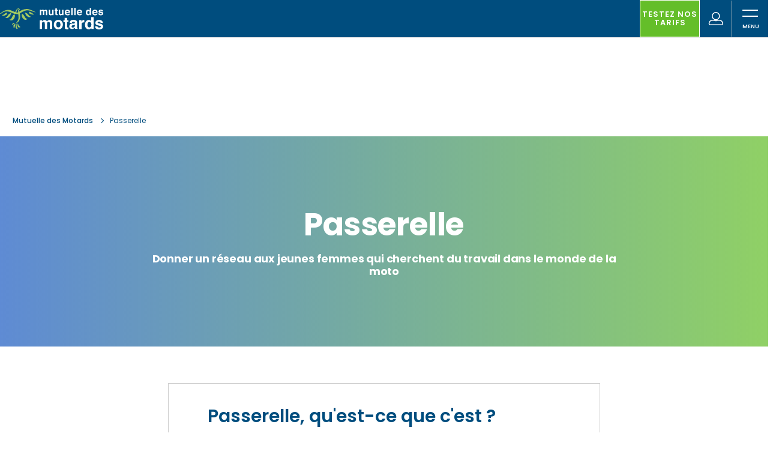

--- FILE ---
content_type: text/html; charset=UTF-8
request_url: https://www.mutuelledesmotards.fr/passerelle
body_size: 705271
content:
<!DOCTYPE html>
<html lang="fr" dir="ltr" prefix="og: https://ogp.me/ns#">
<head>
        <meta charset="utf-8" />
<meta name="description" content="Passerelle https://www.mutuelledesmotards.fr/passerelle" />
<link rel="canonical" href="https://www.mutuelledesmotards.fr/passerelle" />
<meta property="og:site_name" content="Mutuelle des Motards" />
<meta property="og:type" content="Landing page" />
<meta property="og:url" content="https://www.mutuelledesmotards.fr/passerelle" />
<meta property="og:title" content="Passerelle | Mutuelle des Motards" />
<meta property="og:description" content="Passerelle https://www.mutuelledesmotards.fr/passerelle" />
<meta property="og:image" content="https://www.mutuelledesmotards.fr//themes/custom/lmdm/assets/share/MDM_default-image.png" />
<meta property="fb:app_id" content="1799034040350900" />
<meta name="MobileOptimized" content="width" />
<meta name="HandheldFriendly" content="true" />
<meta name="viewport" content="width=device-width, initial-scale=1.0" />
<link rel="icon" href="/themes/custom/lmdm/favicon.ico" type="image/vnd.microsoft.icon" />
<link rel="alternate" hreflang="fr" href="https://www.mutuelledesmotards.fr/passerelle" />

        <link rel="stylesheet" media="all" href="/sites/default/files/css/optimized/css_5FDs7Lb3dzcCmOueTfmq49_xtVpMz28snzo0MU8S48s.DC46eXDXNqd7nAabBNwZ9u8wUQRe9Ua37dH_hzHCrN4.css?t94coa" />
<link rel="stylesheet" media="all" href="/sites/default/files/css/optimized/css_HSAtJxh1x61Mizp2Kf1KnbKSkrYZgIkPO-9UH-kR2MA.BNkKNp68EbDUOqVxDKuKG3tFjrUVQO2lvnrY2ws-ozs.css?t94coa" />
<link rel="stylesheet" media="all" href="/sites/default/files/css/optimized/css_rw3TTsadzVOmI99eqiYM37qhxZ-C71Tfd3DV7fIqRYo.AAgPzK5O1u0H_2JogUpE4orYI0D2-GRt4idG9TP-Atw.css?t94coa" />
<link rel="stylesheet" media="all" href="/sites/default/files/css/optimized/css_JQr_PjBwUdavRqClAU5X2tA7BJy6Ny7wzzFfJUpjV2s.dUoS3YriKBjPqKvjKLwLYFu5L_9UAnCwYsqwQSM8Lxc.css?t94coa" />
<link rel="stylesheet" media="all" href="/sites/default/files/css/optimized/css_dKBTzQaolCtq9s8dhdonokrV4qKkeRCQua5YPy8tOdo.XIGqNnGjyNUqVKK6kYAtCYQBGlkH_cAEYeDKyotbqXU.css?t94coa" />
<link rel="stylesheet" media="all" href="/sites/default/files/css/optimized/css_yRKtdydQhSynBdI-J2DwBcB-FZme5kZ1lPHLzDBJAyQ.pRq2ogVPqSFZMotAMbfTpYQHaBcUv1PMpX-IACJPrnw.css?t94coa" />
<link rel="stylesheet" media="all" href="/sites/default/files/css/optimized/css_4FbqwK_MN5vU7ir4XvAWV8QiMyms-04VSohJ8QLpZWU.BUEjdj2hCBDLvQJqPxHjZbJG2JuXAdB6h3avyHpGdc0.css?t94coa" />
<link rel="stylesheet" media="all" href="/sites/default/files/css/optimized/css_GZ22Dwm-AcMLWCwfp953GYlrfHDRgFlz6OeuhLXqO8I.BDWBT8F-EjL3oc49GtpXpB_U1_zlKHgmyD3h2ya0deA.css?t94coa" />
<link rel="stylesheet" media="all" href="/sites/default/files/css/optimized/css_aoajFRclM-IBjjab-EEUvdZMUsj5gtfqvJXMnO3y4_M.pdlB5Z6TL4zGhLNll7U6Ppgf_GjatJhK__Ij2YXNUHw.css?t94coa" />
<link rel="stylesheet" media="all" href="/sites/default/files/css/optimized/css_fq1f436WMg2wm5LfK0ITbS1AhtEKFtlZUpC-V-_s1RY.oYn54AOkSGp1k5qXsADMn5oA4Eolu41COpweO_04W20.css?t94coa" />
<link rel="stylesheet" media="all" href="/sites/default/files/css/optimized/css_fDMgIVUo4LbuzhS-sX6gvFYJLhy2xiYwR2xrZgsPYMY.BiloNKolqn95_v2XYiVzCXBSnikBkmY1oqqn_MVT92E.css?t94coa" />
<link rel="stylesheet" media="all" href="/sites/default/files/css/optimized/css_dduGCR7DVhpWl8tCUqwKenj8-zP7Cpnvds00kT0z1sQ.QxgPyTPPKBSYmDDvnNT-cz-TddLSk4M6lxN0SH0xyDA.css?t94coa" />
<link rel="stylesheet" media="all" href="/sites/default/files/css/optimized/css_QNprshEyfnFnKtyFZUiNVgQIrZ5SrC16BENEDj9GXvs.1DgupRzDx2LS6X99ZbrfW3bau-w2oF5K2VkpBiSCHYk.css?t94coa" />
<link rel="stylesheet" media="all" href="/sites/default/files/css/optimized/css_GKkz_YFFInaNsZf-iJk-tctlUtuF0ULcs9pEfROkSxo.FC3ToWqr35debD0yfNCJICHXA_YU6U2wbMi8FaPtUno.css?t94coa" />
<link rel="stylesheet" media="all" href="/sites/default/files/css/optimized/css_v-1VXxYzrBlexfRmOWzggA_hNbQ0yhCbRxT3TrwQB6Y.R4NDpApz56_t3h00oFMfPVJZZ-OeLqu0BdtL9vgSxnk.css?t94coa" />
<link rel="stylesheet" media="all" href="/sites/default/files/css/optimized/css_JEPaDBYKosq1ujXinbqGudqCU_gRn6ZDc3S3lCbqqBg.IbIjtqZYSyE2XY7y2fZgRkqZ2maxq0e6ij676dtIUjg.css?t94coa" />
<link rel="stylesheet" media="all" href="/sites/default/files/css/optimized/css_j0NNSfH5mtE9NTzf3sehv_6NAYaiFJCblaiv2lwTn0c.jBCyv0egJ5O2kZElU2IV71Dij_6GTf6YoAWFE5lBPmc.css?t94coa" />
<link rel="stylesheet" media="all" href="/sites/default/files/css/optimized/css_dR_d8-pyhxAvvCUwyk2h-u5n2x0vEJ0G-8NZVepk198.P-pbtGOjf3a9AcTnhNgt2nZdr4FLuhTxlxmTyPPsMTc.css?t94coa" />
<link rel="stylesheet" media="all" href="/sites/default/files/css/optimized/css_CcQc22MvyTUZ2h4sWMMmLd3tffUxwmBh6qRy5lZrZ88.yxbrXhgNjGqKFcJaR8_opyzMpsSkl8tges_s9fPxuMQ.css?t94coa" />
<link rel="stylesheet" media="all" href="/sites/default/files/css/optimized/css_quod1hPw0h1D12fsboMO9ZF6nO2RmelKfDLBbymJwCM.-dIxtx76H6qCIYOivZeKz7q_xHKkzJsymuYUmt5558I.css?t94coa" />
<link rel="stylesheet" media="all" href="/sites/default/files/css/optimized/css_j-tSqIhhx9DFXbwuPV9HnB3FFFOVKUxIWN0R5xHaWU0.OMHY3l3QPw54z-Ar_90u1mpCtiMD2wOOuiQTuwtQc7o.css?t94coa" />
<link rel="stylesheet" media="all" href="/sites/default/files/css/optimized/css_wKc_ArPfSZ4NzllnCqUuF3T0qonvrcLDRMcCZz9oz2A.0vq44edFDJl9MaPTZiE8aO8U2kAZGfD_oWWBq8bYePU.css?t94coa" />
<link rel="stylesheet" media="all" href="/sites/default/files/css/optimized/css_ONAM48xx-Q4UZ4G4bQ3391KybLtSdceMas6pec6DmeU.6KCt6SUK3ePEf1tO4s4pjQflMvSkZlS-3u4ZVmMdQCM.css?t94coa" />
<link rel="stylesheet" media="all" href="/sites/default/files/css/optimized/css_cqMchyVJChFxNh3AP6H8dGmNrrfSiRwH6SitBcOZO3s.f6gfY5V52_zIBOspzrcXqDgPHp4Fgo3HQf4hC3L_Rx8.css?t94coa" />
<link rel="stylesheet" media="all" href="/sites/default/files/css/optimized/css_inQhczmr49rwAFN9duEFk6XFfGH-9qDiSrqTPPrTV2s.ekfA6MmWz6UC2TOWfARSd1KjIuuLvU5HrgPWFihqU4I.css?t94coa" />
<link rel="stylesheet" media="all" href="/sites/default/files/css/optimized/css_RlUM_DLZQ4bdgNyUPhHrOeH4A_EvsvwbtPfCVwGJatI.myc8X7JVUEF-QyTntfEZ6t9j3V3mWVOX8fj1XuyKngw.css?t94coa" />
<link rel="stylesheet" media="all" href="/sites/default/files/css/optimized/css__sv2Zr2Ljtbtwca0Vk1dJRk6URSEnFOZhIe4oIDJNtc.8I2n1K5iiFFp_R6FdJXmpipUTBNRgmGW_L_MGnH8paI.css?t94coa" />
<link rel="stylesheet" media="all" href="/sites/default/files/css/optimized/css_cYoUgzEyaTq8fUpEkzOMAqv4Qg1qxmdyQE5hDH75siU.pYlWxvMnJuvqyCOD5DJaRDDgdUWGH-mYxEA8f4MUcN8.css?t94coa" />
<link rel="stylesheet" media="all" href="/sites/default/files/css/optimized/css_IkSRdM8umhpBjY93QcguOoGvxnbZo5xRIUFeLw0KBPc.CxR17DSeu5NkNXAkgyKnrXzmto0jEgMG7UbsbGTv4ds.css?t94coa" />
<link rel="stylesheet" media="all" href="/sites/default/files/css/optimized/css_eXPAfFKy_2Bbdl3vy8vVZeJswiPcFlDgW9Z4RdUEoRk.22-Qqvp9zgwRhnR3jhPisskFXhcZbU_yTRqTRn-BXKw.css?t94coa" />
<link rel="stylesheet" media="all" href="/sites/default/files/css/optimized/css_GlFSpRRT3XVsN-FYZhy7j7XTCmocXvY1kxo_gYi9NH0.SbyPmQFeZNg8bMlhaqd3nZRFpGBK2bz9JKgQPu99YO8.css?t94coa" />
<link rel="stylesheet" media="all" href="/sites/default/files/css/optimized/css___-IPKSWmfQSjxN0Btei_a1lprb4_RjOYGfxMoqh8wM.SDCXYhwsr3T9rmZ4Zqy72Af3_2t_JVMXVXyTYklJPYk.css?t94coa" />
<link rel="stylesheet" media="all" href="/sites/default/files/css/optimized/css_3seFJc3VT9IFokxSJTdH2adtxbfOdCH_Rmw0KtdVTek.FOJ2LQuc15mfABBXze9N9TBWhbeSOIx6O8Ujsk-mCkc.css?t94coa" />
<link rel="stylesheet" media="all" href="/sites/default/files/css/optimized/css_NLkm-ltPU7WFaP4-qwWxeD_bdDEslygRriYIEcub1JA.lyPlAzOZqe4ehQrf0yLLDB8o_GABfHt2U8EAPB6V99Q.css?t94coa" />
<link rel="stylesheet" media="all" href="/sites/default/files/css/optimized/css_tJEIWXl0k6XFaTmM_D9Jt1iR19GHCcEPF1476MTuj3U.nwabwVHQBKl-UGnWst-W270yRuH8f0vbuTx1BV43DUs.css?t94coa" />
<link rel="stylesheet" media="all" href="/sites/default/files/css/optimized/css_dxiSkJeenZPeT0jD9GKN6P3S9e5lhFLJ3JN-f1QReFk.NrBfJtpbkCGkt9QEDCAG7BI9PNt5sqT5ohwTfE3whYg.css?t94coa" />
<link rel="stylesheet" media="all" href="/sites/default/files/css/optimized/css_GsVOqESeLXZhLRFr49GL_pC5h-vFUqmdLG1CzB7hjdY.6mkOnErO_Y_VQcMNIpaUkOWN8yxoPSDhoKcYoK4657g.css?t94coa" />
<link rel="stylesheet" media="all" href="/sites/default/files/css/optimized/css_QpjiOw-bHd2XJ_gfRvQMn6W1ruVzjwbiLodAy999G8M.tGkW48I0Is2MMPFdupAN1tmK-tItbD6ALEezBG_66vE.css?t94coa" />
<link rel="stylesheet" media="all" href="/sites/default/files/css/optimized/css_qGJhERDsdyhjK7yBSJuquRbtBLwlSkC26b-ysjE2_rI.m_uDhLomlz9gFYleFOGt-D9Z7kvKW-qNyws9PCOZ7Tw.css?t94coa" />
<link rel="stylesheet" media="all" href="/sites/default/files/css/optimized/css_42L0-TiNy8dR3izt8QcoHQcbvN8AkWDZuTj8U2nb8F0.dtCX1NiF8MsfnVpYA7eHdQhpcin0SLWj1ov4Ffv2rMk.css?t94coa" />
<link rel="stylesheet" media="all" href="/sites/default/files/css/optimized/css_vusW_6Jr-F45ND2_xeSYr3raHoqYwraEG46nuvu1fEQ.hBAohnRj15OcDJ-sg3EndadbiD2CeHADNS7lpcPLmPQ.css?t94coa" />
<link rel="stylesheet" media="all" href="/sites/default/files/css/optimized/css_xy_RyQNIqGgSKPPKHQO_Dt59EN9l0ANFGwXppeTdXCQ.9IQPFqtVtvtL4162wEd0sLboAFvj-DHTqVdkbytlirk.css?t94coa" />
<link rel="stylesheet" media="all" href="/sites/default/files/css/optimized/css_lqzwE86UwbDHkkc9QYRvA9sbCRElIQKxDjMlchL29L0.4Yd2GnbmsrzVh3aFzWiKyD50T7b50_cmOiZHnARWVdo.css?t94coa" />
<link rel="stylesheet" media="all" href="/sites/default/files/css/optimized/css_NZheAg_Jmryw99u_QEomhMZHKriUHH4htWGxw-TVz3s.ZWzCbxr9TLtMBz-nWc2zd6pc40czrKX1no2quZGAzr8.css?t94coa" />
<link rel="stylesheet" media="all" href="/sites/default/files/css/optimized/css_S_XD8P40j2VtnivD3fFRv60gYLKLAA5bOcVw6QlUha8.g0nnWZyzoK1IR_-soC0mDbbepsRaAgjAYyUvF0T-VvM.css?t94coa" />
<link rel="stylesheet" media="all" href="/sites/default/files/css/optimized/css_3oODG6KLnoBifH3pJJ4S9fFIkZXv1fQZuzY6B7uJLG8.bOHA5UKA80OI2-FLIvokNB6NModOGz6FuclXzzR0DNc.css?t94coa" />
<link rel="stylesheet" media="all" href="/sites/default/files/css/optimized/css_cucfSJ3LaEFMqtIJeg6C2uE6Kh6GxMgZZAws2fM8vXE.5OrkWutJYXhixz_BTGz6UZVO90KofIpijcEBxyhzoH4.css?t94coa" />
<link rel="stylesheet" media="all" href="/sites/default/files/css/optimized/css_hBWCKbO9cyEYadRop_uWjlTZ52pzO6KMLNGvaFvZjVU.vDucCb9pzlG5MOhqI8bySfnMbcmKhP0njUExyd3Xj0M.css?t94coa" />
<link rel="stylesheet" media="all" href="/sites/default/files/css/optimized/css_CuFsdeExyk1-eibN9OEwcJXgqIjLM8xPR5qy5bNezjk.iWSzBREqBoBgEdVMf-ipEslnI0AwBQ6MSJ-15TC3Alc.css?t94coa" />
<link rel="stylesheet" media="all" href="/sites/default/files/css/optimized/css_V3RXHeja2exbojef5SjOcBY6awDF949lND8bPeKM4Rw.IQYXZSN8ZsELSOI2Bjo0l8ItM2KemPhlTRo7hg-khwA.css?t94coa" />
<link rel="stylesheet" media="all" href="/sites/default/files/css/optimized/css_M1GNbAvcD3hDzTqCeiLo2iqZRNoLKnS6li1umPWnwFA.pIgUo_EaFaEQnSYH8XYqydDyurea_yg7PzMMSSkqymo.css?t94coa" />
<link rel="stylesheet" media="all" href="/sites/default/files/css/optimized/css_E93IFU9MyRA2_W7X7Mp_XI-OR2RdhYc-itIKELzX5r0.1I2LzdQomVoZvKm-_efM1O0iu_7B7DbMkSUWP6eefik.css?t94coa" />
<link rel="stylesheet" media="all" href="/sites/default/files/css/optimized/css_8tiOXjx5IxZvDB3z9GrqD2Xb39MuK7Y2JKBmgEWWAfQ.-TaNO8A49njTpC7h2x19shfMJDliG2cUbHRsgLKhZoQ.css?t94coa" />
<link rel="stylesheet" media="all" href="/sites/default/files/css/optimized/css_goR9_p1PjnYBA87x1ixOE7ZUZQn_tQJAssww89mLGBw.jnrQLcqeTiuw3YiKzWYWkkiskf9LBSr_oUNsIydxtPE.css?t94coa" />
<link rel="stylesheet" media="all" href="/sites/default/files/css/optimized/css_VNmq5aL2Xzv2qH27ezNcOOtBmvaJ9FtJ9U9NV_wI80s.IFd0BRXcQ9MJndB3KgAW7ahLBP2i14P7YMhPmDb2EnI.css?t94coa" />

               <link rel="preload" href="https://fonts.googleapis.com/css?family=Poppins:400,600,700&display=swap" as="style">
        <link rel="stylesheet" href="https://fonts.googleapis.com/css?family=Poppins:400,600,700&display=swap">

        <title>Passerelle | Mutuelle des Motards</title>
        <link rel="apple-touch-icon" sizes="57x57" href="/themes/custom/lmdm/assets/favicon/apple-icon-57x57.png">
        <link rel="apple-touch-icon" sizes="60x60" href="/themes/custom/lmdm/assets/favicon/apple-icon-60x60.png">
        <link rel="apple-touch-icon" sizes="72x72" href="/themes/custom/lmdm/assets/favicon/apple-icon-72x72.png">
        <link rel="apple-touch-icon" sizes="76x76" href="/themes/custom/lmdm/assets/favicon/apple-icon-76x76.png">
        <link rel="apple-touch-icon" sizes="114x114" href="/themes/custom/lmdm/assets/favicon/apple-icon-114x114.png">
        <link rel="apple-touch-icon" sizes="120x120" href="/themes/custom/lmdm/assets/favicon/apple-icon-120x120.png">
        <link rel="apple-touch-icon" sizes="144x144" href="/themes/custom/lmdm/assets/favicon/apple-icon-144x144.png">
        <link rel="apple-touch-icon" sizes="152x152" href="/themes/custom/lmdm/assets/favicon/apple-icon-152x152.png">
        <link rel="apple-touch-icon" sizes="180x180" href="/themes/custom/lmdm/assets/favicon/apple-icon-180x180.png">
        <link rel="icon" type="image/png" sizes="192x192"  href="/themes/custom/lmdm/assets/favicon/android-icon-192x192.png">
        <link rel="icon" type="image/png" sizes="16x16" href="/themes/custom/lmdm/assets/favicon/favicon-16x16.png">
        <link rel="icon" type="image/png" sizes="32x32" href="/themes/custom/lmdm/assets/favicon/favicon-32x32.png">
        <link rel="icon" type="image/png" sizes="96x96" href="/themes/custom/lmdm/assets/favicon/favicon-96x96.png">
        <link rel="manifest" href="/themes/custom/lmdm/assets/favicon/manifest.json">
        <meta name="msapplication-TileColor" content="#ffffff">
        <meta name="msapplication-TileImage" content="/themes/custom/lmdm/assets/favicon/ms-icon-144x144.png">
        <meta name="theme-color" content="#ffffff">
        <script>
        window.dataLayer = window.dataLayer || [];
        </script>
        <!-- Google Tag Manager -->
        <script>(function(w,d,s,l,i){w[l]=w[l]||[];w[l].push({'gtm.start':
        new Date().getTime(),event:'gtm.js'});var f=d.getElementsByTagName(s)[0],
        j=d.createElement(s),dl=l!='dataLayer'?'&l='+l:'';j.async=true;j.src=
        'https://www.googletagmanager.com/gtm.js?id='+i+dl;f.parentNode.insertBefore(j,f);
        })(window,document,'script','dataLayer','GTM-TRNLN64');</script>
        <!-- End Google Tag Manager -->
        

                  
        <!---
        @huboard:{"order":7.151462828922425e-12,"milestone_order":7.1492731400423066e-12,"custom_state":""}
        -->
</head>
<body class="path-node node--type-landing-page">
<!-- Google Tag Manager (noscript) -->
<noscript><iframe src="https://www.googletagmanager.com/ns.html?id=GTM-TRNLN64"
height="0" width="0" style="display:none;visibility:hidden"></iframe></noscript>
<!-- End Google Tag Manager (noscript) -->

  <div class="dialog-off-canvas-main-canvas" data-off-canvas-main-canvas>
    <svg style="display:none;" class="svg-symbols" xmlns="http://www.w3.org/2000/svg">
    <symbol id="liberiders" viewBox="0 0 291 166.5">
      <g data-name="Calque 1">
        <path d="M146.7 24.6a1.6 1.6 0 0 0-.6.8 4.7 4.7 0 0 0 0 1.5 4.4 4.4 0 0 0 0 .6c0 .3 0 1.2-.7 1.2a3.3 3.3 0 0 1-1 0s-.3 0-.5-.2c-.4 0-.2-.3-.2-.3a11.6 11.6 0 0 1 1.7-3.8 1 1 0 0 1 1-.4 2.8 2.8 0 0 1 .6.4s0 .2-.3.2" fill="#cea151" fill-rule="evenodd"/>
        <path d="M165.2 26.7a24.8 24.8 0 0 0-6-2.2 14 14 0 0 0-7.8 1c-.7.2-4 2-4 2v-1c-.2-1.3.3-1.6.8-1.8a5.7 5.7 0 0 0-1.8-1.2 2.5 2.5 0 0 0-1.8.5 8.4 8.4 0 0 0-1.5 2c0 .3-1 2.2-1 2.2l-2.5-1-3.5-1.4a15 15 0 0 0-3.5-.4 13.6 13.6 0 0 0-4.4 1 22 22 0 0 0-2.3 1.4 15.2 15.2 0 0 0-3 2.5.4.4 0 0 0 .2 0 3 3 0 0 0 1.5-.4 18.2 18.2 0 0 1 1.5-1.2 11.7 11.7 0 0 1 2.2-1 13.5 13.5 0 0 1 4.3-.4 19.5 19.5 0 0 1 4.4 1.3l2.7 1.2a16.4 16.4 0 0 0 3 .6 29.6 29.6 0 0 0 3 .2c.4 0 .4 0 .5 1.3a11.4 11.4 0 0 1-1.6 8.8l-1.2 1.5v.2a9.7 9.7 0 0 0 2-1 6.7 6.7 0 0 0 1.8-2.2c2.4-4 1-9 1-9a1.3 1.3 0 0 1 .3-.4l1-.8A20 20 0 0 1 154 27a9.6 9.6 0 0 1 6-.7l2.6.6 2.8.8a19.8 19.8 0 0 0 2.6.8.7.7 0 0 0 .4 0s0-.3-3-1.8" fill="#cea151" fill-rule="evenodd"/>
        <path d="M125 32.2s0-.2.6-.3l.7-.2a5.2 5.2 0 0 0 .8-.4l1.2-1a8.7 8.7 0 0 1 .7-.5l1-.7 1-.5h.4a.7.7 0 0 0 0 .5v.7a1.5 1.5 0 0 1 .2.7.7.7 0 0 1-.3.5l-1 .5-1 .6-1.3.6a2.7 2.7 0 0 1-1 0 3.2 3.2 0 0 1-1-.2 7.6 7.6 0 0 1-1-.6M129.5 35.3a6.4 6.4 0 0 0 1.4-.5 4 4 0 0 0 1.2-1.5l.7-1a10.3 10.3 0 0 1 1.2-1.6c.3 0 .6-.3 1-.5a1.8 1.8 0 0 1 .5-.2c.2 0 .4-.4.5-.5a1.5 1.5 0 0 0 .4-.2 18 18 0 0 1-.2 2 5 5 0 0 1-.7 1.6s-.6 1-1 1.2l-1 1a7 7 0 0 1-1.3.7 3.2 3.2 0 0 1-2.8-.5v-.2M141.2 31.3l.5.4a2.7 2.7 0 0 1 0 .6v1.9a15.8 15.8 0 0 1-.5 1.6 7 7 0 0 1-1 1.6 3.5 3.5 0 0 1-5.3.6c-.2 0 0-.2 0-.2a3.6 3.6 0 0 0 1.4-.4 8.8 8.8 0 0 0 2-3c0-.4.6-1.2.8-1.6a3 3 0 0 1 2-1.7M142 42.7a15.2 15.2 0 0 0-2.4-.2l-.6.5-.5.5s-.5.3-.5.6a2 2 0 0 0 0 .7l1.8-1c1.4-.5 2.2-1 2-1M142.3 43.3c.3 0-1 5.5-1.2 5.5a1.6 1.6 0 0 1-.5-.2s-.5-.3-.5-.4V46a1.8 1.8 0 0 1 .2-1l2-1.7M145.3 43c.2 0 1.5 3 1.6 3 .5.7 1.7 1.6 1.8 1.7s-.3.4-.5.4a3.5 3.5 0 0 0-1 .4 3.6 3.6 0 0 1-.8-.2 3.7 3.7 0 0 1-.6-.7l-.8-.7s-.2-3.6 0-3.7M143.5 43.2c.2 0 .4.5.4 1.2v2a3.3 3.3 0 0 0 .6 1.8 9 9 0 0 1 .6 1 4.2 4.2 0 0 1 0 .7s-1 .2-1.3-.2-1-1-1-1.5a8.3 8.3 0 0 1 0-3 10 10 0 0 1 .5-2M166.7 30.6s0-.2-.7-.2h-.7a5 5 0 0 1-.8-.4c-.2 0-1-.7-1-.8a7.6 7.6 0 0 0-1-.5l-1-.6-1.2-.3h-.3a.6.6 0 0 1 .2.5v.7a1.5 1.5 0 0 0-.3.6.6.6 0 0 0 .2.5l1 .5 1 .6 1.4.5a2.7 2.7 0 0 0 1.2 0 3.4 3.4 0 0 0 .7 0 7.6 7.6 0 0 0 1.2-1M162.3 34a6.3 6.3 0 0 1-1.4-.4 4 4 0 0 1-1.5-1.4l-.8-1a10 10 0 0 0-1.4-1.3l-.8-.6a1.8 1.8 0 0 0-.7-.2c-.2 0-.4-.3-.6-.4a1.5 1.5 0 0 1-.3-.2s-.3 0-.2 0a18 18 0 0 0 .4 2 4.8 4.8 0 0 0 .7 1.5c0 .3.7 1.2 1 1.4.3 0 1 .7 1.2 1a7 7 0 0 0 1.3.5 3.2 3.2 0 0 0 2.8-.7V34M151 30.6l-.5.5a2.7 2.7 0 0 0 0 .7V33l.2.7a15.5 15.5 0 0 0 .6 1.6 7 7 0 0 0 1 1.5 3.7 3.7 0 0 0 3.8 1.3 3.8 3.8 0 0 0 1.7-1c.2 0 0 0 0 0a3.5 3.5 0 0 1-1.5-.4 8.7 8.7 0 0 1-2-3c-.3-.3-1-1-1-1.4a3 3 0 0 0-2.2-1.6" fill="#cea151" fill-rule="evenodd"/>
        <path d="M199.7 91a64.4 64.4 0 0 1-4.5 4.6c-2.4 2.2-5.2 3.7-8.7 3.3a5 5 0 0 1-4.5-4.7l-.4-3-4 4.7a9.6 9.6 0 0 1-7.3 3c-2.4 0-4.5-.6-6.2-2.5a8.5 8.5 0 0 1-1.8-4.2v-.5l-3.2 2.6a38.6 38.6 0 0 1-3.8 3 9.8 9.8 0 0 1-8.7.7 4 4 0 0 1-2.7-3.3c0-.4 0-.8-.2-1.4a17.7 17.7 0 0 1-7 4.5 10 10 0 0 1-9.5-1.2c-2.7-2-3.3-5.4-2.2-8.8a30.4 30.4 0 0 1 4.6-8.4 8.7 8.7 0 0 0 1.6-3c.3-1.2-1.4-3.6-2.8-4.2a6 6 0 0 0-.4 1 30 30 0 0 1-3.3 8.5 60 60 0 0 1-4.3 7.4c-3.8 5.2-8.6 9-15.4 9a22 22 0 0 1-6.8-.6 10.5 10.5 0 0 1-7-7l-.3-.6v-.2l-1 .8a11.2 11.2 0 0 1-9.8 3 3.2 3.2 0 0 0-2.2.7 20 20 0 0 1-10.2 3.7 12.6 12.6 0 0 1-8-2 7.4 7.4 0 0 1-3.6-6 6 6 0 0 0 0-.6c-1.5 1.5-2.7 3-4 4.2a23.8 23.8 0 0 1-4 3 10 10 0 0 1-8.5.7 4.3 4.3 0 0 1-2.8-4.8 31.4 31.4 0 0 1 1.2-6.5c1.6-5.5 3.4-11 5.2-16.5a2.6 2.6 0 0 1 2.8-2c1.8 0 3.6 0 5.4.3 1.2 0 1.5.7 1 1.8-1 3.5-2.3 7-3.4 10.3l-3 10a2.5 2.5 0 0 0 .6 2 2 2 0 0 0 2.4-.4c1.8-1.8 3.6-3.6 5.3-5.6 1.5-1.7 2-3.8 2.3-6a111.3 111.3 0 0 1 4.7-17.3l4.5-11.7a3 3 0 0 1 3-2 11.3 11.3 0 0 1 5.8 1.2 1.3 1.3 0 0 1 .7 1.7l-1.5 4-5 13c0 .4 0 .7-.2 1.2l1.6-.6A15 15 0 0 1 79 68a8.2 8.2 0 0 1 6.5 6.3 19 19 0 0 1-2.7 14.7l-.6 1.2a3.5 3.5 0 0 0 3-.4 12.3 12.3 0 0 0 3.3-2.4 13.8 13.8 0 0 0 2.7-5.7c2-6.7 6-11.5 13-13.3a17.8 17.8 0 0 1 8 0c6 1 7.3 7 5.4 11.2s-5.6 6-10 6.6a43.4 43.4 0 0 1-6.3 0c-1 0-1.2 0-1 1 .4 4.2 3 5.8 7.4 5.5a13.4 13.4 0 0 0 10.8-6.6 60.5 60.5 0 0 0 6.4-14 5.6 5.6 0 0 0-.3-4 5.4 5.4 0 0 1 2.3-7c1-.7 2.3-1.2 3.5-.3s1.2 2 1.2 3.4a4 4 0 0 1-.2 1 2 2 0 0 0 .7 2.4c2 1.7 3.8 3.4 5.6 5.3a8.6 8.6 0 0 1 2 3c.5 1.7 0 3.2-1.4 4.7-1.7 2-3.5 4.3-4.3 7a11 11 0 0 0-.4 2.8c0 2 1 2.8 3 2.6a7.2 7.2 0 0 0 4-1.8c2.2-2 4.2-3.8 5-6.6l4.6-14a2.5 2.5 0 0 1 2.7-2c1.7 0 3.5 0 5.4.2 1.2.2 1.5.7 1 2L156 80.7l-3 9.8c0 .8-.2 1.7.6 2.2a2 2 0 0 0 2.5-.5 45.4 45.4 0 0 0 5.2-5.5 67.3 67.3 0 0 0 4-7 20.6 20.6 0 0 1 6.8-8 21.7 21.7 0 0 1 9.5-3 19 19 0 0 1 3.2-.2A2 2 0 0 0 187 67c1.2-3.8 2.6-7.6 4-11.5a30.2 30.2 0 0 1 1.7-4 3 3 0 0 1 1.6-1.3 11.6 11.6 0 0 1 6.5.6c1 .3 1.2 1 .8 2-1 2.4-2 4.5-2.8 6.8-2.6 7.4-5 14.8-7.4 22.2a25.5 25.5 0 0 0-1.2 9.2 3.3 3.3 0 0 0 .8 2.2c.8.6 1.8 0 2.6-.5a15.6 15.6 0 0 0 1.8-1.7 24 24 0 0 0 5.2-9.5A17.2 17.2 0 0 1 223 70c3 1 4.4 4 4.3 7.3a10.3 10.3 0 0 1-6.6 9 21.7 21.7 0 0 1-10.3.8c-1.2 0-1.4 0-1.3 1.3.6 4 3.3 5.7 7.5 5.4a13.4 13.4 0 0 0 11-6.5 59.8 59.8 0 0 0 4-8c1-2.2 1.6-4.5 2.4-6.8a4 4 0 0 0-.3-3c-.8-2-1-4.2.6-6a8.3 8.3 0 0 1 3-2 2.4 2.4 0 0 1 3 2.2 8.2 8.2 0 0 1 0 2.6 2.3 2.3 0 0 0 .8 2.4l5.5 5a11.4 11.4 0 0 1 1.6 2c1.2 2 .8 4-.6 6a54 54 0 0 0-4 6.4 8.6 8.6 0 0 0-.8 3.5c-.2 2 1 2.8 3 2.6a7.8 7.8 0 0 0 4.5-2 25 25 0 0 0 5.2-6.8c1.8-3.4 4-6.6 6-10a23.4 23.4 0 0 1 7-7.2 7.3 7.3 0 0 1 7.3-.8c1.4.6 2 2 1.3 3-1.3 2.2-.8 4-.3 6 .6 2.5 1.5 4.8 2 7a65.5 65.5 0 0 1 1 7.5c0 1.3.3 1.7 1.6 1.2a10.7 10.7 0 0 0 3.4-1.8 13.2 13.2 0 0 0 3.8-5c.2-.5.6-1 1.4-.8a1.8 1.8 0 0 1 1.4 2 3 3 0 0 1-.3 1 19.5 19.5 0 0 1-5.4 6.5 11 11 0 0 1-5.6 1.8 4.7 4.7 0 0 0-3.2 1.4 8.8 8.8 0 0 1-5 2.6c-3.5.5-7 1-10-1a7.4 7.4 0 0 1-3.2-5.6c-.3-2 2.8-4 4.6-3.3a1.6 1.6 0 0 1 .6.7l.7 2a3 3 0 0 0 3.7 1.6 1.3 1.3 0 0 0 .7-2 3.5 3.5 0 0 1-.4-2 3.6 3.6 0 0 1 1.2-1.8 1.6 1.6 0 0 0 .7-1.8L267.4 74c0-.3-.2-.7-.4-.7a.8.8 0 0 0-.7.3c-1.2 1.6-2.5 3-3.6 4.8-1.6 2.7-3 5.5-4.7 8.2a41.5 41.5 0 0 1-5.8 8.3 15.6 15.6 0 0 1-9 4.6 9.4 9.4 0 0 1-7.2-1.8c-3-2.2-3.4-6-1.8-9.7a48 48 0 0 1 5-8.4 4 4 0 0 0-1.4-6c-.8-.3-1 .3-1 .8a40 40 0 0 1-2 5.6 89 89 0 0 1-6 10.7A20 20 0 0 1 220 98a16 16 0 0 1-4.5 1c-3 .4-5.7.5-8.6-.4a10.6 10.6 0 0 1-7-6.7c0-.4-.2-.7-.3-1zM79 89.3l-1.2 1 1.5.2.3-.2-.6-1-.7-1.2-1 .5.3-1.3a6.4 6.4 0 0 0-1 0s0-.3-.2-.2l-.5.6 1.2 1-1 .6c.4.8.6.8 1.2 0zm34-18.5c2 .2.8 1.5 1 2.3l.6.2.5 1.7a2 2 0 0 0-.2 2.6 7.6 7.6 0 0 0 1 .6c-.7 1.2-.5 1-2 .5l-.4 1.2 1.5.7c-.4 0-.6.2-.7.3l-.4.3c1 0 1.3 0 1.5-1 0-.5.3-1 .4-1.5l-.3-.7.5-.6c0-.3-.2-.7-.4-.8-1-.6-.3-1.2 0-1.8a3.7 3.7 0 0 0 0-2.6c-.6-.7-1.7-1-2.6-1.7v.2l-1-.2v1l-1.5-.5c.4 1 1.4.8 2 1zm111.6 8.6c-.5 1.2-.4 1.2-1.7.6l-.7 1.2 1.5.7-1 .6c1 .2 1.4 0 1.6-1 0-.5.3-1 .4-1.5l-.2-.6.6-.7c-.2-.3-.3-.7-.5-.8-1-.7-.3-1.3 0-2a3.7 3.7 0 0 0 0-2.5c-.6-.8-1.7-1-2.6-1.7v.2l-.7-.2v1l-1.7-.5c.4 1 1.4.8 2 1l.5-1.2c1.8.3.7 1.5.8 2.4h.8l.5 1.8a2 2 0 0 0-.3 2.7 7.3 7.3 0 0 0 1 .4zm52 7.7c-.6 1-1.6.8-2.4 0l-.3.4c0 .2.4.4.7.4 1 0 1.6.2 1.2 1.2l1.5-.6-.3 1h.3l.4-1a7.5 7.5 0 0 0-1.5-1.2l.6-.5c0-.2-.5-.6-.5-.7.4-.7-.3-1-.6-1a.7.7 0 0 1-.6-1c1.3-1.8.3-3.4-1-4.4l-.7.4-.8-1.5c-.4 1.3.4 2 .7 2.4l1-1c1 1-.4 1.4-.3 2l.7 1.8-.5.3c-.3.8 1 1 .3 2h-1.6l2 1-.4-1 1 1-.2.2zm-38.2 2l-.5-1-.2.6-1.8.4a2.5 2.5 0 0 0 2.4 0v.7l-1.3.5-.4-.4a3 3 0 0 0-.4.6l1.3.8c-.8 1.3.2 1 .8 1 .3 0 .5.3.8.5 0 .2-.2.5-.4.6a1.4 1.4 0 0 1-2.2-.5V94c1 .3 2.3-1 2.7.6l1-1.3.3 1c.4-.7.8-1.2-.2-1.4l-.6-.7-1.6-1.5a11.2 11.2 0 0 0 1-.7c.6-.3 1.3-.7 1.5-1.2s.5-1.4 0-2c.3-.7-.4-.6-.8-.8l.5-1.4h-.3l-1 1.8 1.5.3c0 1.5-1.3.5-1.7 1.2 0 .2 1 .7 0 1zm-109-1.3l-.4-1v.6l-1.8.4v.3c.7-.3 1.5.3 2.2-.4v.7l-1.3.5-.4-.3a3 3 0 0 0-.4.6l1.3 1c-.8 1 .2.8 1 1l.6.3c0 .3 0 .5-.4.7a1.4 1.4 0 0 1-2.2-.5v1.3c1 .2 2.4-1 2.8.5l1-1.3v.8c.6-.5 1-1 0-1.3-.3 0-.5-.3-.7-.5l-1.7-1.5a11.6 11.6 0 0 0 1-.7c.6-.4 1.3-.8 1.5-1.3s.5-1.4 0-2c.4-.8-.3-.6-.8-.8l.5-1.4h-.3l-1 1.8 1.5.5c.2 1.4-1.3.4-1.7 1 0 .5 1 1 0 1.2zM77 78.3c0-4.7-2.6-6.6-5.8-5a20.6 20.6 0 0 0-3.6 2 3.8 3.8 0 0 0-1.2 1.8 54.5 54.5 0 0 0-1.6 5.4 37.6 37.6 0 0 0-1 5.2c-.2 2 .7 3.8 2 4.3a5.2 5.2 0 0 0 5-.8 1.6 1.6 0 0 0 1-1.8c-.6-2 0-3.2 2.2-3.8a2.3 2.3 0 0 0 1.3-1.3l1.6-6zm94 11v.7a3 3 0 0 0 1.5 2.8c1 .6 2 0 3-.5A11.3 11.3 0 0 0 180 87c1.6-3.8 2.8-7.7 4.2-11.5.3-.8-.3-1-1-1a8.4 8.4 0 0 0-5.7 2 19.5 19.5 0 0 0-6.3 12.8zM219 76.8a1.7 1.7 0 0 0-1.5-2 4.3 4.3 0 0 0-3.6 1c-2 1.6-3 4-3.8 6.2-.3.7 0 1.2.8 1a21.7 21.7 0 0 0 3.4-.4 7 7 0 0 0 4.7-5.8zm-109-1.2a1.7 1.7 0 0 0-1.5-2 4.3 4.3 0 0 0-3.5 1c-2 1.6-3 3.8-3.8 6.2-.3.6.2 1 1 1a22 22 0 0 0 3.3-.5 7 7 0 0 0 4.6-5.7zM45.3 74c.3.7-.7 2.5-1.3 2.8l.6 1.3.6-.3-.5-.3c1 0 1-.3 1-1a6 6 0 0 1 0-1.5h.2v1l1-.6 1.3.8.3-.4-1-1V74c-.2-.8 0-1 .8-1.4 1-.5 1-1 .3-1.5 0-.4 0-.8-.2-1-.4-.7-.3-1 .3-1.6.6.7 1.2 1.3.6 2v2l.6-.7a5.5 5.5 0 0 0 0-2 3 3 0 0 0-1-1.8 1.7 1.7 0 0 0-1.7.5c-.4 1-1 1.8-2 1A11.8 11.8 0 0 1 45 71a10 10 0 0 1-.4 1l.4.3.7-1.2a10.4 10.4 0 0 1 .7-.8l.3.2L46 72l1 .8c-1.3 1-1.3 1-2 .7L44 75h.3zm111.3-.4c.3-.4.5-.5.5-.7a5.5 5.5 0 0 0 0-2.2 3 3 0 0 0-1-1.7 1.7 1.7 0 0 0-1.6.8c-.5 1-1 1.7-2 1a12.2 12.2 0 0 1-.3 1.4 10 10 0 0 1-.4 1l.4.3 1.4-2.2.4.2-.8 1.6 1 1c-.6.3-.7 1.7-1.8.7l-1 1.5.2.2 1-1A3.6 3.6 0 0 1 151 78l.6 1.3.6-.3-.4-.4c.7 0 1 0 .8-.8a5 5 0 0 1 .2-1.6h.2l.2 1 .8-.6 1.4.8.3-.4-1.2-1a2.2 2.2 0 0 0 0-1c0-.5.2-.8.8-1 1-.5 1-1 .4-1.6 0-.5 0-1-.2-1-.4-.8-.3-1.3.4-1.8.3.8 1 1.3 0 2.3 1.2 0 .3.8.5 1.6zm33.3 5.2l-1-1.4c0-.3.3-1 .6-1a3 3 0 0 0 2.2-3v-2h-1a10 10 0 0 1 0-1.7c-.8.2-1 .8-.6 2.4a2.6 2.6 0 0 1 .7 0 5.5 5.5 0 0 1 .8.5c-.2.3-.3.6-.6.8a8.4 8.4 0 0 1-1.6.4l.4.8c-.2.4-.5.7-.5 1 0 1-.5.7-1 .5l-.3.6c-.4-.2-.6-.4-1-.4s-.2.4-.3.6l1.5.6v.3l-1 .4 1 1 1 1-.3.5a5 5 0 0 1-1.8-.2c-.5-.3-1-1-1.4-1.5l-.8.7c1 .4 1.7.6 2 1s.2 1.3.3 2c.3-1 1-.6 1.8-.5l-.3.7.2.2c.2-.4.8-.7.8-1a25.6 25.6 0 0 0-.7-3zm-108 .8l1-.7-.2-.4h1c0-.7-.5-1.4-.3-2 .3-1 0-1.3-.8-2v1.7c0 2.4 0 2-1.8 2.3l-.2.2h.2l-.5 1.5H80l.2 1v-.4c.6.2 1.4.3 1.5.7s-.2 1-.3 1.8v2.3a8.3 8.3 0 0 0 .6-1.2c0-.6 0-1.3.3-1.6.8-.8.5-1.6 0-2.4a5.8 5.8 0 0 0-.6-1zm-1.2 3c-.8 0-1.7 0-1.8 1.2a6 6 0 0 0-.2 1 1.8 1.8 0 0 0 .3 1 1 1 0 0 0 .6.3 1.6 1.6 0 0 0 1.2-1.8l-1.2-.4c.5-.4 1.4-.2 1-1.3zm-12.8-20l1.5-2-1.6.8-.2-.4 1.3-1.3c-1.5-.7-2 1-3 1v.3H67zM180 72.3l-.5 1.3h2l-1.3-.7.2-.5 1.4.3c0-1-1-1.4-2.5-1.4zM77 72c1.3-.6 2 .4 2.6 1.2a3 3 0 0 0-1.6-3l-.2.3.2 1-1-.3v1zm110 14h.7c-.2-.5-.7-1-.5-1.6s.8-1 1.2-1.5v-.3l-1 .6-1 .3c1.2.6 0 1.8.7 2.5zM67 65.7l-3.3.3v.4c.8-.3 1 0 1 1zM80 79h-1c-1.2.5 0 1.5-.3 2.3.4 0 .8-.3 1-.5a7.8 7.8 0 0 0 .2-1.7zm94.3-5c1 0 1 .5.3 1.2l2.7-.2-2.6-1.6zM187 79c.4-.7 0-1.6-1.2-2.4-.2 1-.2 1 1.3 2.5zM79.4 87a9.3 9.3 0 0 0 1.5.8c.2 0 .7-.3.7-.5a2.3 2.3 0 0 0-.3-1zm197.5 5.4c-1-1.2-1-1.2.2-3l-1.5 1 .3 1.2s0 1 1 .8zm-148.2-1l-2.2-2c0 1.7.8 2 2.2 2zm106.7-.6c0 1.4.3 1.6 2.2 2zM189 75.4V74h-.4v.5l-2 .8v.3zm-3.4 6.8h.2a2 2 0 0 1 .4-.5h.6c.4-.5 0-1-1-1.3zm-74-.8h1.5a2 2 0 0 0 .6-.3l-.5-.2c-.3.3-.6.2-.8-.3h-.5v1zm109 1.2h1.5l.6-.2-.5-.3c-.4.3-.6.3-.8-.2 0 0-.4 0-.6-.2v1zm-91.5 12h.4a1.5 1.5 0 0 1 0-.7l.2-.6c0-.4-.7-.5-1.4 0zM238 96a5 5 0 0 0 .5-1.3c0-.4-.7-.5-1.4 0zm24.4-1.5h-.2v1.7l1.3-.7V95l-.8.5zM82 74.2l-2 .6 1.6.8zM68.7 56.4a9.8 9.8 0 0 0-1.3 1 1 1 0 0 0 0 .8l.5.2a1 1 0 0 0 .2-.6l.5-1.4zM179 72.8v-.2l-.7.3-.7-1-.2.2v1.4zm-2.5 0l1.4-1.2c-.6-.6-.6-.6-1.6 1zM79.3 77v1.5h.3l1-1.8zM76 93l1.3-1.5-1.7.2zM66.6 64h1.2l-.5-1.5H67zM189 86.8v-.2l-.7 1.8h.7v-1.6zM48.5 73.4v.3l1.2.2v-1.2zm107 1.3v.3l1.2.2v-1zm119.2 9l-.4-.6-.2-.2-1 1.7h.3zM65 63l1 1.5c.2-1.6 0-2-1-1.4zm125 5.2l-.7-.2v2zm-5.8 3V71h-1.8v.7zM26.7 56.6C24.3 59.3 21 60 18 61.4a15.6 15.6 0 0 0-4.4 2.5 4 4 0 0 0 .6 6.4 2 2 0 0 1 .8 1.4 2.7 2.7 0 0 1-2.5 3c-5.6.8-10.7-4.8-9-10a8.7 8.7 0 0 1 6-6c3-1 6.4-2 9.6-2.8a25 25 0 0 0 9-4.8 2.4 2.4 0 0 0 .7-.7C30 48.3 32 48 34 48a17.3 17.3 0 0 1 3 .3c1.7.4 2 1 1.4 3l-1.7 5-3.3 10L28 82.6c-.6 1.6-1.2 3.3-2 5a1.7 1.7 0 0 0 .6 2c3 3 6.2 6 9.4 8.6 2.6 2 5.6 3 9 1.6a1.6 1.6 0 0 1 2 .8 22.6 22.6 0 0 1 1.4 3.8 1.6 1.6 0 0 1-1 1.8 13.4 13.4 0 0 1-7 1.3c-4.4-.2-7.8-2.5-10.8-5.4-2.6-2.3-4.8-5-7.2-7.6a1 1 0 0 0-1.6-.2C15.3 98 9.4 98 3.5 95.4A6 6 0 0 1 0 90c-.4-5 4-8.2 7.3-8.6a17.3 17.3 0 0 1 10 1.3c1 .5 1.3.3 1.7-.8 1-3.6 2.2-7 3.3-10.6L25 63l2-6.2zm-14.4 30a14.2 14.2 0 0 0-2.4.6 2.4 2.4 0 0 0-1.4 2.2 2 2 0 0 0 1.5 2 5 5 0 0 0 6-2.2 1 1 0 0 0-.6-1.6c-1-.5-2-.8-3-1zm13-19c.8 1 3 1.2 1.7 3.2l.2.2c.4-1.2 1-.4 1.8-.4v.2l-.6.7c1.4 0 1.5-.3 1.2-1.5a9.2 9.2 0 0 1 0-1.7l-.3-.5.8-.4-1-1.6c.4-.2.6-.8 1-1a3 3 0 0 0 2.4-2.7v-2.3a9.2 9.2 0 0 1-1 0 16.7 16.7 0 0 1 0-1.8c-.7 0-1 .7-.7 2.3a2 2 0 0 1 .5 0l1.2.6a9.2 9.2 0 0 1-1.2.8c-.2.2-.5 0-.8 0l-.3.4.5.7c-.3.3-.6.5-.6.8-.2 1-.6 1-1.3.4 0 .5-.2.8-.4 1.2s0 .7 0 .7c-1 .7-.3 1 0 1.4l1 1.2c-1.4.8-2.6 0-3-1.6zm-5 22c0 1 0 1.5 1 1.5.5 0 1 1 1.7.5v.8L25 92c0 2.4.6 4.5 3.5 4.7l.3-.8 1.3.8c0-1-.2-1-1.7-1.5a3 3 0 0 1-.3.3l-.7.8a4.5 4.5 0 0 1-.3-1 3.5 3.5 0 0 1 .3-1.2l-.4.2a12 12 0 0 1-1.4-1.3l.3-.7c-.7-.7-.7-.7-4-1.2a5.4 5.4 0 0 1 1-1.2 6.5 6.5 0 0 1 1.7-.5v-.6c-2.4.8-2.4.8-3 .4l-.7 1.6zM13 61.8c-.3-.8-1.3-1-3-.7l1 1v1.3l2-.6-1.6-.3V62zm-3.6 3.5l-3-.2v1c1-1 .7.4 1 .6zM26 65c-.4 1.3.7 1.8 1.3 2.6.4-.7 0-1.7-1.2-2.7zm.3 8l2-1.4c-.8-.8-1 0-1 .3h-1.5zM13.7 93.5v1.8l1.5-.3-1-.4v-.3l1-.2h.2zm11.5-23l1.6-.6-.8-1.2h-.4zM23.7 90c.7.7 1.4.7 2.6 0V90zM10.2 62.7l-1-.2h-.7v.5a9 9 0 0 0 .4 1zm19 0l-1 .4 1.2 1v-2h-.2v.7zm-14-3.3a10 10 0 0 0-1.5 0 3 3 0 0 0-.7.3l.3.7zm5.2 30h.3c0-.7.2-1.4.3-2h-1c0 .7.3 1.3.4 2zm5-18.5c-.5.2-.7.7-.5 1.5 0 .3.3.4.5.6v-2zm-1.8 17.8v-.4l-1.2-.8V89zm6.6-30.5l.7-2c-.4-.3-1-.5-1 .3a6 6 0 0 0 .2 1.7zM28 75.8l-.2-.2-1 1.6.7.4zM10.2 93.6L9.7 95l1.3.7zm41.2-39a4.3 4.3 0 0 1 4 5.8 5.8 5.8 0 0 1-6 4.5 4.3 4.3 0 0 1-4-5.2 6 6 0 0 1 6-5.2zM50.2 63l-.4-1.2a2.3 2.3 0 0 0 2.5.7L51 61l.7-1h-.2l-1 .7v-1c-1 .3-1.2-1.7-2.3-1.4l.2 1.2c-1 0 0 .8-.3 1 1 .4.4 1 .4 1.7 0 0 0 .2 0 0zm-2.5-2.2c0-1 0-1.7-.2-2.4-1 .8-1 1.3.2 2.4zm110.6-5a4.3 4.3 0 0 1 4.2 6 5.8 5.8 0 0 1-6.3 4.4 4.4 4.4 0 0 1-3.8-5c.6-3.3 3-5.5 6-5.4zm-1.4 7.5c.7.2 1.5 1 2.4.6l-1.4-1.7.7-1-.3-.2-1 1c0-.4 0-.8.2-1-1 .2-1.3-1.7-2.7-1.4.2.5 1.2 1 0 1.3a1.2 1.2 0 0 0 0 .4c.2.4.6.8.6 1 0 1.5 0 1.4.3 1.5a11 11 0 0 1 1 .2zm-2.4-3.7c-1 .8-1 1.3.2 2.4 0-1-.2-1.6-.3-2.4z" fill="#fff"/>
        <path d="M206.7 37.6a.3.3 0 0 1-.2 0h.2zm-40-25l.6.2a1.4 1.4 0 0 0-.5-.3zm63.7 40l1.6 1zM79.4 43l.4-.3a6 6 0 0 0-.5.3zm50-32a4 4 0 0 1-.6.6l.6-.5zm112.2 52l-.6-.7.6.6zm24.8 14zm-9-6.5c-.3 0-.6-.2-.8-.3.3 0 .6.4.7.3zM256 70l.4.2-.4-.2zm16 15.4A12.2 12.2 0 0 0 274 84zM37.8 98h-.2.2zM272 83.4l.6-.3a3.4 3.4 0 0 0-.5.4zm-43.6-28c-.8-.2-2-1.3-2.2-1 .7.3 1.7 1 2.2 1zM58 101.7l.5.3zm214-18.2l-.5.3h.2a3 3 0 0 1 .4-.3zM118.6 147h-.2zm4 3l-.8-.5a4 4 0 0 0 1 .5zM274 84l1-.8a10.2 10.2 0 0 0-1 .8zm-101.4 67.8l-.4.3a3 3 0 0 0 .4-.2zm-40-142.7h.4c0-.2 0-.2-.4 0zm-28.4 25zm1.6-1.4a6.5 6.5 0 0 0-1.6 1.3 7.3 7.3 0 0 0 1.6-1.4zm-5.2 3.5h.2zm33.8-21.4zm-6.6 4.3a3.4 3.4 0 0 0-.5.2 2.7 2.7 0 0 0 .5-.3zM84.3 47.3zM30.5 84.2s-.2 0 0 0V84l1-.7 2.3-1.6c3-2.2 6.3-4.3 9-6a36 36 0 0 1 5-4l.6.4 1.6-1c.8-.4-1.2.8 0 .2l.5-.7c.3 0 4.4-2.7 1.8-.5l6.4-4.2c1.5-1 .6-1 2.3-2 .4 0-.5.6-.3.7 5-2.8 5-4.5 9.4-7l-.2.2c.7-.7 2-1.6 2-1.6-.8 0-.5.8-2 1.4-.2-.4 1.5-1.3 1.2-1.5a15.3 15.3 0 0 0 2.5-2c1.7-.6 3.7-2.2 5-2.7a17 17 0 0 1 3-2.6c1.3-.4 0 .5 1.5-.4V48c1.5-1 1.3-.7 1.3-.6 1.4-1 1-1 2.8-2l-.7.8c1.2-1 1.7-1.2 3.5-2.3l-1.2.8c1.2-.3 1.6-1.2 2-1.5 0 0-1.4.7-1 0 1-.4 1.8-1.4 2.6-1.6l-.8 1a14 14 0 0 1 3-2.3v.2c1-1.2 3-2 5-3.4l-.3.3c1-.5 1.2-1 1.6-1.3-1.2.6-1 .3-1.2.2 1.8-.6 2-2 4.6-3.3 0 .3-.4.8-1.2 1a6.4 6.4 0 0 1-1.8 2.6c.8-.7 2-1.5 1.8-1.2V35l1.4-1c0-.4-1.3.3 0-.7s1 0 1-.4c2-1.6.6-1 2.6-2.2a3.7 3.7 0 0 1-.7.6c1.6-.8 3.5-2.3 4.2-2.2a1.2 1.2 0 0 1-.7.7v-.2c-1.3 1.3 1.2-1 1-.2-.2 0 1.8-1.4 2.7-2h-.5c2.4-2.7.2.6 3-1.3 1.7-1.4-.7.3.3-.6a27 27 0 0 0 3.6-2c.6-.4 1.7-1 2-.7 1-.8 3.5-2 4-2.7-2 1-1.8 1.5-4.2 2.6l.4-.8c1.5-1 3.4-2.4 4.5-3h-.3a51.6 51.6 0 0 1 4.8-3.6c.4 0-1 .8-1.7 1.5a34 34 0 0 0 3.7-2.2c.2.2-1.5 1-1.6 1.3l2.4-1.5c0-.6 1.8-1 3.2-2 3.4-2.3 3.6-3.2 5.3-4.7.5-.3.7-.3.5 0-1 .4-.7.4-1 .7 1.2-.8 3-1.3 2.3-.7 1.8-1.3-.8.2.3-.6l1.5-1c0-.2-.6 0 0-.5l.2-.2.7.5 1 .6v.2h-.3a3 3 0 0 1-.3-.2 1.2 1.2 0 0 0 .2 0V7c.3 0 .6.2.8.3a3.6 3.6 0 0 0 1 .4c-1.4-1 2.8 1.5 1.8.4l1.5 1.3c-.3-.2-.4 0-1-.5.3.6 1.4.7 2 1a18 18 0 0 1 2 1.5 6 6 0 0 1 2 1.3c.7.4 0 0 .3 0L161 14c0 .3 0 1-.6.7 1 .5.6-.2 2 .7-1-.2 2 1.4.4 1a23.8 23.8 0 0 0 4.5 3c1 .2-1.4-1-1-1.3 3.6 2.2 4.3 1.7 7 3.4l-.8-.5a14 14 0 0 0 2.7 1c-.7 0 1.4 2 4.2 3.7.3 0-1.4-1.2-.8-1.2l2 1c0 .2-.2 0-.5 0 2 1 3 2.3 3.7 2.2l1.3 1.5-.5-.6a21 21 0 0 1 2.6 1.2 11.8 11.8 0 0 1 3.6 2.3c-.2-.2-1-1 .7 0-.4.4 3 2 2.7 2.2.6.4 1.6 1.2 1.8 1l-.3.3c.4-.4 2.6 1 4.3 2-.7.3 2 1 2.3 2 .7-.3 3.2 1.6 3.7 1.4 1.3.7 1 1 1.2 1.3l.6.2c.5.6 3 2 4.2 3l1.6.6.4.5c.3 0 1.4.7.8 0l.7.6c.3-.3 1 .6 2.6 1.3.2.3 0 .3-.3.2.8.4.3.4.7.8-.5-.4 3 1 1.2-.5 0-.2 1 .3 1.8.8l.2.7h1a21.2 21.2 0 0 1 2.4 1.8c-1-.4-2.4-.4 0 1a23 23 0 0 0-2.8-1.2c.5.3.8.5 0 .2 1.8 1 .7.2 2.5 1.2-.3.3.2.7 1.7 1.8l-1-1a.7.7 0 0 1 .2 0c-.4-.3-.5-.4-.5-.6.4.2 2.4 1 2.6 1.3-1.5-1.6 3.5 1.6 2.5.5.4 0 1.7.8 1.7 1-1.7-.7 1 1 .5 1.2.7.2-1-1-.2-.6a9.8 9.8 0 0 1 2 1.6l-.4-.2 1.3 1c.2 0-1.3-1 0-.4l1.6 1c-.8 0-.5.5-1.6 0 1 .5 4 2.2 3 1.2l1 .6c-.7-.5-2.4-2-.2-.6l1.6.7.6.6 1 .3c0 .2.5.6.4.7 1.6 1 1.6.7 1.8.7 1 .6 1.3 1 .7.8a50.5 50.5 0 0 1 4.2 2.8c1.7 1-.3-.3.8 0 1 1.5 5.4 3.7 8.2 5.3-.4-1 .8.3 1.6.2-.7-.2 2.4 2 0 .6l1.4 1c.8.7-2.6-1.4-1.3 0 1.6 1 3 1 4.8 2.3-.8 0 1.6 1 1 1a8 8 0 0 1-1.7-.8l.4.3c3.6 2.3 1.3.2 3.4 1 2.2 1.4 1.6 1.5 1.6 1.7a10.7 10.7 0 0 0 2 1.2c-1.4-.6-2.3-1.8-1.5-1.6.6 1 3 2 4 2.2-3-2.3-2.3-1.3-5-3.6-.5 0-.6.3-2.3-1 1.2.6 0-.2-.2-.4.2.4-1.3-.7-2-1-.3-.4 1.4.2-.3-1l-.6.3c-.7-.5.5 0-1-1 1 .3 0-.5 2 .7-2.2-2-4-2-6-3h.6a10 10 0 0 1-1.8-.8c-1.2-1 1 .4 1 0l-2-1.2a3 3 0 0 1-1.3-.8l1.6.3-2.3-1c.3 0-1.6-1.3 0-.5l-3.3-1.8v-.4c-.8-.4-1-.4 0 .2-1-.7-5.2-2.3-4.2-2.6-2.6-1.2-3.4-2-6.5-3.5 2.5 1-2.4-2 0-.8-1.2-1-1.7-.8-3-1.4-1-.8-.2-.8 1-.3L237 57v-.2l-1.2-.5c-1-1 0-.5-1.3-1.3h-.5l-.7-.5c.2.3-.6 0-1.5-.6v-.2l-1-.6c1 .5-1-.7-.4-.6l-2.8-1.6.2.4c-2.3-1.2 0-.4-1.7-1.5v.2c-2.3-2-4.5-2.5-6.3-4 1.2.7 1 .3 1 .3-1.7-1-4.4-2.6-6.3-3.4-.4-.6-.5-.8-2.2-2-1.3-.8-1.5-1-2-1-1.2-.8-3.6-2-3.6-2.3-.4 0-1-.7-2-1v-.2.3c-1.8-2-4-2-5.8-3.8l.4.2-1-.5c0-.2.3 0 .5 0l-4.4-2.8.8.6a15.6 15.6 0 0 1-2.6-1.5c2 .8-1.5-.8-1.6-1.2l1 .4c-1.3-.7-1.3-.7-1.3-.4-1.7-1-1-1.2-2.6-1.8l1 .6c.3.4-.6 0-1.4-.4 0 0-.6-.5 0-.2l-3.8-2.3c-.7-.5-.4-.5 0-.4-3-1.5-1.2-.8-4-2.3l-1-.5-1.3-1 .4.3a25.4 25.4 0 0 1-2.7-1.5h.6c-2.8-1.4-3-2-5.6-3.3h.5c-2.5-1-1.6-1.2-4-2.3v-.2l-1.3-.5.3-.2h-1l-.6-.8h-.5c-1-1.3-2.7-2-4-3.2v.5a30 30 0 0 1-5.8-3.3l-3-2-.8-.6-1.2-.8-2.6-1.6-2.3 1.6v-.4l-1.5 1.2-1 .8c-1 .4.6-.7.2-.6-2 1.5-.6 1-3 2.5-1.2.8.4-.3 1-.8a76 76 0 0 1-7 4.7l-5 3.3.7-.7a10.2 10.2 0 0 0-1.8 1.2l.3-.6c-1.2.8-3.5 2.6-4 2.5.3 0 .3.2-.8 1-.8 0-2.8 2-4.6 3 0-.3 1.3-1.2 1-1a10 10 0 0 0-2.4 1.8v-.3L113 22c-.8 0-3.7 2.5-3.6 2-1.5 1 1.3-.6-.5.7-.7 0-1.7 1-1.8.8l.2-.2-1.3 1 .8-1c-1 1-1.7 1.6-1.7 2-1 .4-2.4 1.5-3 1.6l.3-.5C99.5 30.6 97 31 95 33l.2-.3-1.8 1 .3-.4-2.8 2.3c-2 1-5 3-7.6 5l.4-.5C81.2 42 81 42 79 43.3a.8.8 0 0 1 .3-.2l-1.8 1.2.3-.4c-1 1.2-4 2.2-3 1.8a15.8 15.8 0 0 0-2 2c-2 1.3-.6 0-2 .8-1.4 1-1.5 1.3-3.5 2.5v-.3c-1 .6-1.4 1-2.6 2l.3-.4c-2 1.6-2.8 1.3-4 3-1 .4-2.5 1.5-2.6 1.2l-7 5c-.6 0-.4.4-2 1v.3c-3.4 2.4-8 4.5-12 7.2v-.2l-.7.8-7 4.4-3.5 2-5.4 3.5-5.4 4L18 86l-.5-.2 9 5.2 5 3c-.3 0 0 .4-.5.2a11.3 11.3 0 0 1 2.8 1.7L33 95a7.8 7.8 0 0 1 2.8 2l1.7.6.2.2h.4l.7.8a19.5 19.5 0 0 0 3.3 1.5s1.5 1 .4.5l5.6 3.5-.8-.6c0-.3 1.8.6 2.6 1.2-1.3-.6-.3.2 0 .7 1 .3-.4-.7 0-.5a19.8 19.8 0 0 1 3.6 2l-.6-.3c1.4.6 1.7 1.4 3 2 1.3.7 2 1.4 2 .8 1.7 1 .5.7 1 1A11.2 11.2 0 0 1 62 113c1.4 0 4.5 3 5 2.7l1.3 1c.2 0 .6 0 1.8.5 1 .8.6.8 1 1.2h1c5.6 4 13.8 8.6 20 13 3 1.7 7 3.8 10.4 6l-.4-.2 3.4 2.2-2.4-1.7 2 1a151.7 151.7 0 0 0 13.4 8.4c3.4 1.4 1.7 1.8 4.8 3h-.6c3.2 1.7 5 2.6 8.2 4-.7.5 2 1.3 1.6 1.5h.4c.6.5 2.2 1.5 2 1.5l1.4.6v.3c1.8 1 5.8 3.2 6.5 4.2l2.5 1.4c.3 0 1.4.7 2.2 1.3l2.8 1.5 5-3.2 3-2 5.7-3.7a27.4 27.4 0 0 1 3.4-2.6l1.6-.6a23.7 23.7 0 0 1 3.6-2.7 28.6 28.6 0 0 0 3.6-2.5c1.4-1 3-1.7 2.6-1 0-.7 3-2 3-2s74-46.7 90.4-60.8c.4-.6 2-2 1.2-1.7 1.2-1 2-1 2.2-1.3-2 1 0-1-1.8 0l1-1c.2-.2-1.3 1.3-1.2.8v.6a6.4 6.4 0 0 1-2 .8c-.6.8-.8 1.7-3 2.7l.7-.4c-1.6 1-1.2.3-1.6.5l.4-.3-1.4.7c1-.6 2.6-2 1.7-1.5-2 1.2.6-.2-.8.8-1 .6-.8.2-.8 0l-1.7 1.2c0-.2 1-.7.3-.5l-2 1.6c-.6-.3-2 1.6-3.2 1.8 1.5-1 0 0 0-.4l-3.6 2.4c-.4 0 1-.8.3-.4-.7.3-1 .8-1.4 1-.4 0-2.6 1.8-2.8 1.4-2.5 1.4-.7 1-3 2.4-.5 0 1.7-1.2.5-.8l-2.3 1.7a2.5 2.5 0 0 1 1.2-1.2c-6.7 4-10.8 5-16.4 9.2-1 .3.5-.6 1-1-4 3-6.3 3.2-9.8 5.6v.2c-5.4 2.7-11.2 7-17 10.4l.8-.4a31.3 31.3 0 0 1-2.8 2.2c-.2 0 .4-.8-1.2.3.4 0 1.2-.4 1-.2-5 2.7-15.3 9.5-23.4 14.5L164.5 148l-8.4 5.4-4 2.6-1.7 1-.2.3c.2 0 .3.4 0 .5l-.2-.5-.4-.4c-.7-.6-1.5-1-2.3-1.4a25.6 25.6 0 0 1-4.5-3c-6.5-3.6-11.6-7.7-18-10.6v-.3a12.6 12.6 0 0 0-2-1.2c-2-1.4-4.8-2.8-6-3.7l-.2.3c-1.3-.7-.6-.5-2-1.2l-1.6-.8c.4-.4-3.6-2.3-4.5-3-1.7-1-5-2.7-7.5-4.4-.3-.5-3.4-2.4-5.3-3.7-4-2.4-9.5-5.6-14.3-8.7v.4l-1.2-.7s0-.2 0 0c-.7-1-3-1.8-3.8-2.6.4.6.8.6 1.6 1 1 .7-.2.4-1.6-.6l-1-.5c0-.3-.8-1-.8-1.2-4.2-2.4-7.3-3.7-11.6-6.5.6 0-3.2-1.8-2-1.7-2.7-1.5.2.6-1.2.2-.7-.5-1.5-.8-1.6-1 .4 0-.4-.7.2-.3l-1.8-1c0-.2.3 0 .5 0-3.7-1.8-6-4-9.4-5.7-.4 0 1.2.8 1 .8-3.5-1.6-2.8-2-6-3.6l.8.2a9.3 9.3 0 0 1-3-1.7c0-.4 1.5.6 2.4 1-1-.7-4-2.3-3.2-1.5a11.2 11.2 0 0 1-2.4-1.8s1.2 1 .3.6c-1.6-1.2-4.3-3-6.5-4.2 0 0 0-.3.2-.2a1.8 1.8 0 0 0-.3 0v-.2a.6.6 0 0 1 0-.2zM135.3 14l-1 .5-.2.5zm-41 26.5a3 3 0 0 0-.2.3l.3-.3zm-9.6 7c.7-.6 0-.2-.4 0h.4zM156 11.2h-.3.3zM221 51a1.2 1.2 0 0 0 .2 0zm-3.2-2.5l-.8-.4a4 4 0 0 0 .8.5zm-75.3-40a3.8 3.8 0 0 0-.6.5 2.7 2.7 0 0 0 .5-.5zm73.7 39.2l-1-.6zm6 4c-.3 0-.8-.4-1-.6a4.7 4.7 0 0 0 1 .8zm-42-26.2c-1-.4-.4 0 0 0zM212 45.7l-.4-.2zm14.2 8.6a2.8 2.8 0 0 0-.5-.2l.5.4zm-32.6-20h.5c-.2-.3-.4-.3-.4 0z" fill="#cea151" opacity=".2"/>
      </g>
    </symbol>

    <symbol id="liberiders-reportage" viewBox="0 0 159.5 71.3">
      <g fill="#FEF1F1">
        <path d="M108.6 44.2c-.8.9-1.5 1.8-2.3 2.5-1.3 1.2-2.8 2-4.6 1.8-1.3-.1-2.2-1-2.4-2.4-.1-.6-.2-1.1-.2-1.7-.7.9-1.4 1.8-2.1 2.6-1 1.1-2.3 1.6-3.8 1.6-1.3 0-2.4-.3-3.3-1.3-.6-.6-.9-1.4-1.1-2.2 0-.1-.1-.3 0-.3-.6.5-1.1 1-1.7 1.4-.7.5-1.3 1.1-2 1.6-1.4.9-3 1-4.6.5-.8-.3-1.3-.9-1.5-1.8 0-.2-.1-.4-.1-.7-1.1 1.1-2.3 2-3.7 2.5-1.8.7-3.5.5-5.1-.6-1.5-1-1.8-2.9-1.3-4.7.5-1.7 1.4-3.1 2.4-4.5.3-.5.7-1 .8-1.5.2-.7-.8-2-1.5-2.3-.1.2-.2.4-.2.6-.3 1.6-.9 3.1-1.7 4.5-.7 1.4-1.4 2.8-2.3 4-2 2.7-4.5 4.8-8.1 4.8-1.2 0-2.4.1-3.7-.3-1.9-.6-3.1-1.8-3.8-3.6 0-.1-.1-.2-.1-.4l-.1-.1-.4.4c-1.5 1.4-3.2 2-5.2 1.8-.4 0-.8.1-1.1.3-1.6 1.2-3.4 1.8-5.4 2-1.5.1-3-.1-4.3-1-1.1-.7-1.8-1.8-1.9-3.2 0-.1 0-.2-.1-.3-.7.8-1.4 1.5-2.1 2.2-.6.6-1.3 1.1-2 1.6-1.4.9-3 1-4.5.5-1-.3-1.6-1.3-1.5-2.5.1-1.2.3-2.3.6-3.5.9-3 1.8-5.9 2.7-8.8.2-.8.7-1.2 1.5-1.2 1 0 1.9 0 2.9.2.6.1.8.4.6 1-.6 1.8-1.2 3.7-1.8 5.5-.5 1.8-1 3.5-1.5 5.3-.1.3 0 .9.3 1.1.4.3 1 .1 1.3-.2 1-1 1.9-2 2.8-3 .8-.9 1-2.1 1.2-3.2.6-3.1 1.4-6.2 2.4-9.2.7-2.1 1.6-4.2 2.3-6.3.3-.8.8-1.1 1.6-1.1 1 0 2.1 0 3 .6.4.2.5.5.4.9-.3.7-.5 1.4-.8 2.1-.9 2.4-1.7 4.7-2.5 7.1 0 .1-.1.3-.1.6.4-.2.6-.2.8-.3 1.5-.7 3-1 4.6-.8 1.7.2 3.2 1.6 3.6 3.3.6 2.8.2 5.4-1.3 7.8-.1.2-.2.4-.3.7.6.2 1.2.1 1.6-.2.6-.4 1.3-.8 1.7-1.3.7-.9 1.1-1.9 1.4-3 1-3.6 3.1-6.2 6.9-7.2 1.4-.4 2.8-.4 4.2-.1 3.2.6 4 3.7 3 6s-2.9 3.3-5.3 3.5c-1.1.1-2.2 0-3.3 0-.5 0-.6.1-.6.6.3 2.2 1.7 3.1 4 2.9 2.5-.2 4.5-1.5 5.8-3.6 1.4-2.3 2.5-4.8 3.3-7.4.2-.7.2-1.4-.1-2.1-.7-1.6-.2-3 1.2-3.8.6-.4 1.2-.6 1.9-.2.6.4.7 1.1.6 1.8 0 .2-.1.4-.1.6-.1.5 0 .9.4 1.2 1 .9 2.1 1.8 3 2.8.4.4.8 1 1 1.5.4 1 0 1.8-.6 2.6-.9 1.2-1.8 2.3-2.3 3.8l-.3 1.5c0 1 .6 1.5 1.6 1.4.8-.1 1.6-.4 2.2-1 1.1-1 2.2-2.1 2.6-3.6.8-2.5 1.6-5 2.3-7.5.2-.7.6-1.1 1.4-1.1 1 0 2 0 2.9.1.7.1.8.4.6 1-.6 1.8-1.2 3.7-1.8 5.5-.5 1.7-1 3.5-1.5 5.2-.1.4-.2.9.3 1.2.5.3 1 .1 1.4-.3.9-1 1.9-1.9 2.7-3 .8-1.2 1.4-2.5 2-3.8.9-1.7 2-3.2 3.6-4.2 1.5-1 3.2-1.5 5.1-1.7.6-.1 1.1-.1 1.7-.1.6 0 .9-.2 1.1-.8.7-2.1 1.4-4.2 2.1-6.2.3-.7.5-1.5.9-2.2.2-.3.5-.6.9-.7 1.2-.3 2.3-.1 3.5.3.6.2.7.5.4 1.1-.5 1.2-1 2.4-1.4 3.6-1.3 4-2.6 7.9-3.8 11.9-.5 1.6-.7 3.2-.6 4.9 0 .4.2 1 .5 1.2.4.3 1 .1 1.4-.3.3-.3.7-.6 1-.9 1.3-1.5 2.2-3.2 2.7-5.1.6-2.4 2.1-4.3 4.2-5.5 2.5-1.4 5.1-1.8 7.8-.7 1.5.6 2.3 2.1 2.3 3.9-.1 2.1-1.5 4-3.5 4.8-1.8.7-3.6.7-5.5.5-.6-.1-.7 0-.7.7.3 2.2 1.7 3 4 2.8 2.5-.2 4.5-1.5 5.8-3.6.8-1.3 1.5-2.8 2.1-4.3.5-1.2.9-2.4 1.3-3.6.2-.5.1-1-.1-1.5-.5-1.1-.6-2.3.3-3.3.4-.5 1-.8 1.6-1.1.8-.3 1.5.3 1.6 1.1.1.5 0 .9 0 1.4-.1.5 0 .9.4 1.3 1 .9 2 1.8 2.9 2.7.3.3.6.7.8 1.1.6.9.4 2.1-.4 3.1-.8 1.1-1.5 2.2-2.1 3.4-.3.5-.4 1.2-.4 1.9-.1 1 .6 1.5 1.6 1.4.9-.1 1.7-.6 2.4-1.2 1.1-1.1 2-2.3 2.7-3.7.9-1.8 2-3.5 3.1-5.3.9-1.6 2.1-2.9 3.6-3.9 1.2-.8 2.6-1.1 4-.5.7.3 1.1 1.1.7 1.7-.7 1.1-.4 2.1-.1 3.2.3 1.2.8 2.5 1.1 3.7.3 1.3.4 2.6.6 3.9.1.7.2.9.9.6.6-.2 1.3-.5 1.8-1 .8-.7 1.6-1.6 2-2.6.1-.3.3-.6.8-.5.5.1.8.6.8 1 0 .2-.1.4-.2.5-.7 1.4-1.6 2.6-2.8 3.6-.9.7-1.9.9-3 1-.7.1-1.2.3-1.7.8-.7.8-1.7 1.2-2.7 1.4-1.8.3-3.6.6-5.3-.5-1.1-.7-1.6-1.7-1.7-2.9-.1-1 1.5-2.2 2.4-1.8.2.1.3.3.4.4.2.3.3.7.4 1.1.3.8 1.3 1.2 2 .9.5-.2.6-.5.4-1.1-.2-.3-.3-.7-.2-1.1.1-.3.3-.7.6-.9.3-.3.5-.5.4-1-.5-2.3-1-4.5-1.5-6.8 0-.1-.1-.3-.2-.3s-.3.1-.4.2c-.6.8-1.3 1.7-1.9 2.6-.9 1.4-1.6 2.9-2.5 4.4-.9 1.6-1.8 3.1-3 4.4-1.3 1.4-2.9 2.3-4.8 2.6-1.4.2-2.7-.1-3.8-.9-1.6-1.2-1.9-3.2-1-5.2.7-1.6 1.6-3.1 2.6-4.5.7-1.1.4-2.4-.7-3.1-.4-.3-.5.1-.6.4-.3 1-.5 2.1-1 3-.9 2-1.9 3.9-3.1 5.7-1.2 1.7-2.7 3.2-4.7 4-.8.3-1.6.5-2.4.6-1.5.2-3 .3-4.6-.2-1.9-.6-3-1.8-3.7-3.6-.8-.4-.9-.6-1-.8zm-64.3-.1c-.2.1-.3.2-.6.5.3.1.6.1.8.2l.1-.1-.3-.6c-.2-.2-.3-.4-.4-.6-.1 0-.3.2-.5.3 0-.2.1-.5.1-.7 0 0-.4-.1-.5-.1l-.1-.1-.3.3c.2.2.5.4.7.6-.2.1-.4.2-.5.3.2.4.3.4.6.1.4-.1.6-.1.9-.1zM62.4 34c.9.1.4.8.4 1.2.2 0 .3.1.4.1l.3.9c-.4.2-.5 1.2-.2 1.5.1.1.3.2.5.3-.3.6-.2.6-.9.3-.1.3-.2.5-.3.7.2.1.5.2.8.4-.2.1-.2.1-.3.2-.1 0-.1.1-.2.2.6.1.7 0 .8-.5.1-.3.2-.5.2-.8 0-.1-.1-.2-.1-.3.1-.1.2-.3.3-.4-.1-.1-.1-.4-.3-.4-.5-.3-.1-.6-.1-.9.1-.4.2-1 0-1.4-.3-.4-.9-.6-1.3-.9V34c-.2-.1-.3-.1-.4-.1v.5c-.3-.1-.6-.1-.9-.2.2.6.7.4 1.1.5.1-.2.1-.5.2-.7zm59.5 4c-.3.6-.2.6-.9.3-.1.3-.2.5-.3.7.2.1.5.2.8.4-.2.2-.3.2-.5.4.6.1.8-.1.9-.5 0-.3.2-.5.2-.8-.1-.3-.2-.4-.2-.5.1-.1.2-.3.3-.4-.1-.1-.1-.4-.3-.4-.5-.3-.1-.6-.1-.9.1-.4.2-1 0-1.4-.3-.4-.9-.6-1.3-.9 0 0 0 .1-.1.1s-.3-.1-.4-.1v.5c-.3-.1-.6-.1-.9-.2.3.6.8.4 1.1.5.1-.2.1-.5.2-.7.9.1.4.8.4 1.2.2 0 .3.1.4.1l.3.9c-.4.2-.5 1.2-.2 1.5.2 0 .4.1.6.2zm27.7 3.7c-.3.4-.8.4-1.2-.1-.1.1-.1.2-.2.3.1.1.3.2.4.2.5 0 .8.1.7.6.2-.1.5-.2.8-.3-.1.2-.1.4-.2.5.1 0 .1 0 .2.1.1-.2.3-.5.2-.6-.1-.3-.4-.5-.7-.7.1-.1.2-.1.3-.2-.1-.1-.3-.3-.3-.4.2-.4-.2-.5-.4-.5-.5-.1-.3-.5-.3-.6.6-.9.1-1.8-.6-2.3-.1.1-.2.2-.4.3-.1-.2-.3-.5-.4-.8-.1.7.3 1 .4 1.3.2-.2.4-.3.6-.5.4.6-.2.8-.2 1.1.1.3.2.6.4 1-.1.1-.2.1-.3.2-.1.4.6.5.2.9h-.9v.1c.3.1.7.3 1.1.4-.1-.3-.2-.4-.2-.6.2.2.4.3.6.5 0 .1-.1.1-.1.2.2 0 .3-.1.5-.1zm-20.3 1.2c-.1-.2-.2-.3-.2-.5 0 .1-.1.3-.1.3l-.9.3c.3.2.9.1 1.2-.1 0 .1 0 .3-.1.4-.3.1-.4.2-.6.3-.1 0-.2-.2-.3-.2-.1.1-.2.3-.2.3.3.2.5.3.7.4-.4.7.1.5.5.5.1 0 .3.2.4.2-.1.1-.1.3-.2.3-.4.3-.8.4-1.2-.2v.7c.6.1 1.3-.6 1.5.3.2-.2.3-.4.5-.7.1.2.1.3.1.4.2-.3.4-.6-.1-.7-.1 0-.2-.2-.3-.3-.3-.2-.5-.5-.9-.8.2-.1.4-.2.6-.4.3-.2.6-.4.7-.7.1-.3.3-.7-.1-1.1.2-.4-.1-.3-.4-.4.1-.3.2-.5.2-.7 0 0-.1 0-.1-.1-.2.3-.3.7-.5 1 .3.1.5.1.8.2.1.8-.7.3-.9.6-.1.4.5.6-.1.7zm-58.1 0c-.1-.2-.2-.3-.2-.5 0 .1-.1.3-.1.3l-.9.3v.2c.4-.2.8.1 1.2-.3 0 .1 0 .3-.1.4-.3.1-.4.2-.6.3-.1 0-.2-.2-.3-.2-.1.1-.2.3-.2.3.3.2.5.3.7.4-.4.7.1.5.5.5.1 0 .3.2.4.2-.1.1-.1.3-.2.3-.4.3-.8.4-1.2-.2v.7c.6.1 1.3-.6 1.5.3.2-.2.3-.4.5-.7.1.2.1.3.1.4.2-.3.4-.6-.1-.7-.1 0-.2-.2-.3-.3-.3-.2-.5-.5-.9-.8.2-.1.4-.2.6-.4.3-.2.6-.4.7-.7.1-.3.3-.7-.1-1.1.2-.4-.1-.3-.4-.4.1-.3.2-.5.2-.7 0 0-.1 0-.1-.1-.2.3-.3.7-.5 1 .3.1.5.1.8.2.1.8-.7.3-.9.6-.1.4.5.6-.1.7zm-28.1-4.6c.1-2.5-1.3-3.5-3.1-2.7-.7.3-1.3.8-1.9 1.2-.3.2-.5.6-.6.9-.3.9-.6 1.9-.8 2.8-.2.9-.4 1.9-.5 2.8-.1 1.1.4 2 1.2 2.3.9.3 1.8.3 2.6-.4.4-.3.5-.6.4-1-.3-1.1.1-1.7 1.2-2 .3-.1.6-.4.7-.7.4-1.2.6-2.5.8-3.2zm50.3 5.2v.4c0 .6.2 1.2.8 1.5.6.3 1.1 0 1.6-.3 1.1-.7 1.8-1.8 2.3-2.9.9-2 1.5-4.1 2.2-6.1.1-.4-.2-.5-.5-.5-1.1 0-2.2.4-3 1.1-2.1 1.8-3.1 4.2-3.4 6.8zm25.4-6.9c0-.6-.2-.9-.9-1.1-.7-.2-1.3.2-1.9.6-1.1.8-1.6 2-2 3.3-.1.4.1.6.5.6.6-.1 1.2-.1 1.8-.3 1.3-.4 2.4-1.8 2.5-3.1zm-58.1 0c0-.6-.2-.9-.9-1-.7-.2-1.3.2-1.9.6-1.1.8-1.6 2-2 3.3-.1.4.1.6.5.6.6-.1 1.2-.1 1.8-.3 1.3-.5 2.5-1.9 2.5-3.2zm-34.5-.4c.2.4-.3 1.4-.6 1.5.1.2.2.5.3.7.1-.1.2-.1.3-.2L26 38c.5 0 .5-.1.5-.5-.1-.3 0-.5 0-.8h.1c0 .2.1.3.1.5.2-.1.3-.2.5-.3.2.1.5.3.7.4.1-.1.1-.2.2-.2l-.6-.6c0-.1.1-.3.1-.4-.1-.4 0-.6.4-.7.6-.3.5-.5.2-.8 0-.3 0-.5-.1-.6-.3-.3-.2-.6.1-.8.3.4.6.7.3 1 0 .4.1.7.1 1 .1-.1.2-.2.2-.3 0-.4.2-.8.1-1.1-.1-.3-.4-.7-.7-.9-.2-.1-.7.2-.8.4-.2.6-.5.9-1.1.6 0 .3 0 .5-.1.7l-.3.6c.1 0 .1.1.2.1.1-.2.2-.5.4-.7.1-.2.3-.3.4-.5l.1.1c-.1.3-.3.5-.4.8.2.1.4.3.6.5-.7.5-.7.5-1 .4-.2.3-.3.5-.5.8 0 0 .1 0 .1.1.1-.2.2-.4.4-.6zm59.4-1c.1-.2.2-.3.2-.4 0-.4.2-.8.1-1.1-.1-.3-.4-.7-.7-.9-.2-.1-.7.2-.8.4-.2.6-.5.9-1.1.6 0 .3-.1.5-.1.7l-.3.6c.1 0 .1.1.2.1.2-.4.5-.8.7-1.2.1 0 .1.1.2.1-.1.3-.2.5-.4.8.1.1.4.3.6.5-.3.1-.4.9-1 .3-.2.3-.4.5-.5.8l.1.1c.2-.2.3-.4.5-.6.1.4-.3 1.3-.6 1.5.1.2.2.5.3.7.1-.1.2-.1.3-.2l-.2-.2c.4 0 .6 0 .4-.4-.1-.3 0-.6.1-.9h.1c0 .2.1.3.1.5.2-.1.3-.2.4-.3.2.1.5.3.7.4.1-.1.1-.2.2-.2l-.6-.6c0-.1.1-.3.1-.5-.1-.4 0-.5.4-.6.6-.3.6-.6.2-.8 0-.3 0-.5-.1-.6-.2-.3-.2-.6.2-.9.2.4.6.7.1 1.2.5.3 0 .7.2 1.1zm17.7 2.6c-.2-.2-.4-.4-.6-.7.1-.2.2-.5.4-.6.7-.3 1.2-.8 1.2-1.6v-1.1c-.3-.1-.6-.1-.6-.1v-.8c-.4.1-.5.4-.3 1.3h.4c.2 0 .3.1.5.2-.1.1-.2.3-.3.4-.2.1-.5.2-.8.2.1.2.2.3.2.5-.1.2-.3.3-.3.5 0 .5-.2.4-.5.3-.1.1-.1.3-.1.3-.2-.1-.3-.2-.5-.2-.1 0-.2.2-.2.3.3.1.6.2.8.3v.2c-.1.1-.2.1-.5.2.2.2.4.4.6.5.2.2.3.4.5.5 0 .1-.1.1-.1.2-.3 0-.7 0-.9-.1-.3-.1-.5-.4-.8-.8-.1.1-.2.2-.4.3.5.3.9.4 1.1.6.2.2.1.6.2 1 .2-.6.6-.4 1-.3-.1.1-.2.3-.2.4l.1.1c.2-.1.5-.3.5-.4-.1-.5-.2-1-.4-1.6-.3.2-.1.1 0 0zm-57.6 1.1c.2-.1.4-.3.6-.4l-.2-.2h.6c-.1-.4-.4-.8-.3-1.1.2-.5-.1-.7-.4-1.1v.9c0 1.3 0 1.1-1 1.3 0 0 0 .1-.1.1h.1c-.1.3-.2.5-.3.8h-.1c0 .2.1.3.1.5 0 0 0-.1.1-.1.3.1.6.2.7.4.1.2-.1.6-.2.9 0 .3 0 .7.1 1.2.1-.3.2-.5.3-.6.1-.3 0-.7.1-.8.4-.4.2-.9 0-1.3.2-.2 0-.3-.1-.5zm-.6 1.6c-.4.2-.9.1-1 .7 0 .2-.1.3-.1.5s0 .4.1.5c.1.1.3.2.4.2.4-.1.7-.5.6-1-.2-.1-.4-.1-.7-.2.5-.2 1-.1.7-.7zm-6.9-10.6c.3-.4.5-.8.8-1.1-.3.2-.6.3-.9.5 0-.1-.1-.1-.1-.2l.7-.7c-.8-.4-1 .6-1.6.6v.2h.7c.1.2.2.4.4.7zM98 34.4c-.1.2-.2.4-.2.7h1.1c-.3-.2-.5-.3-.7-.4 0-.1.1-.1.1-.2.3 0 .5.1.8.1 0-.5-.5-.7-1.4-.7.1.2.2.4.3.5zm-54.9.6c.7-.4 1 .1 1.4.5 0-.7-.4-1.3-.8-1.5 0 0-.1 0-.1.1s.1.3.1.5c-.2 0-.4 0-.5-.1-.1.1-.1.3-.1.5zm58.8 6.7h.3c-.1-.3-.4-.6-.3-.9.1-.3.4-.6.7-.8v-.1l-.6.3h.1c-.2 0-.4.1-.7.1.8.4.1 1.1.5 1.4zM37.8 31.6c-.6.1-1.2.1-1.7.2 0 0 0 .1-.1.3.5-.2.7 0 .6.5.4-.4.8-.7 1.2-1zm6.9 7.1c-.1 0-.3-.1-.4-.1-.7.3 0 .8-.2 1.2.2-.1.4-.1.5-.3.1-.2.1-.5.1-.8zM95 35.3c.6 0 .5.3.2.7.5 0 .9-.1 1.4-.1-.5-.3-.9-.6-1.4-.8 0 0 0 .1-.2.2zm6.9 2.8c.2-.4-.1-.9-.7-1.3-.1.6-.1.6.7 1.3zm-57.4 4.8c.3.2.6.4.8.5.1 0 .3-.2.3-.3 0-.2-.1-.4-.2-.5-.3.1-.5.1-.9.3zm105.3 1.6c-.6-.6-.6-.7.1-1.6-.3.2-.6.4-.8.5.1.3.1.5.2.7 0 .3 0 .6.5.4zm-79.1.5c-.4-.3-.8-.7-1.2-1.1 0 .9.5 1.1 1.2 1.1zm57-1c0 .7.1.9 1.2 1-.4-.4-.8-.7-1.2-1zm-24.9-8v-.8h-.1v.3c-.4.2-.7.3-1 .4v.1c.3.1.7.1 1.1 0zm-1.7 3.7h.1c.1-.1.1-.2.2-.2.1-.1.2 0 .3-.1.2-.2 0-.5-.6-.6v.9zm-39.4 0c.2 0 .5 0 .8-.1.1 0 .2-.1.3-.1-.1 0-.2-.2-.3-.1-.2.1-.4.1-.5-.1 0-.1-.2-.1-.3-.1v.5zm58.1 0h.8c.1 0 .2-.1.2-.1-.1-.1-.2-.2-.3-.2-.2.1-.4.2-.5-.1 0-.1-.2-.1-.3-.1.1.1.1.3.1.5zm-48.7 6.9s.1 0 .1-.1-.1-.2-.1-.3c0-.1.2-.2.2-.2 0-.2-.4-.3-.7 0 .1.2.3.4.5.6zm58.1.1c.1-.3.2-.4.2-.6 0-.2-.4-.3-.7 0 .1.1.3.3.5.6zm12.9-.9h-.1v.9c.2-.1.4-.2.7-.4 0-.1 0-.2-.1-.3l-.3.3c-.1-.2-.1-.4-.2-.5zM45.8 36c-.3.1-.6.2-1 .4l.8.4c.1-.3.2-.5.2-.8zm-7.2-9.3c-.3.2-.5.4-.7.6-.1.1-.1.3 0 .4 0 0 .2.1.3.1.1-.1.1-.2.2-.3 0-.3.1-.5.2-.8zm59 8s0-.1-.1-.1c-.2.1-.3.1-.4.2-.1-.2-.2-.3-.4-.4l-.1.1v.7c.4-.2.7-.3 1-.5zm-1.4 0c.3-.2.5-.4.8-.6-.3-.3-.3-.3-.8.6zm-51.8 2.8v.8s.1 0 .1.1c.1-.3.3-.6.5-1-.3.1-.5.1-.6.1zm-1.6 8.6c.3-.3.4-.5.7-.8-.4 0-.6.1-.9.1 0 .3.1.4.2.7zm-5.2-15.3h.6c-.1-.3-.2-.5-.3-.8h-.1c-.1.3-.2.5-.2.8zM103 42.1l-.1-.1-.3.9h.4v-.8zm-75.1-6.3v.2c.2 0 .5.1.7.1v-.6c-.4.2-.5.3-.7.3zm57 0v.2c.2 0 .5.1.7.1v-.6c-.3.2-.5.3-.7.3zm63.7 4c-.1-.1-.1-.2-.2-.3-.1-.1-.1-.2-.1-.1-.1.3-.3.6-.4.9h.1c.1-.1.3-.2.6-.5zm-112-9.6c.2.2.4.5.7.7 0-.8-.1-.9-.7-.7zm66.8 2c-.1 0-.3-.1-.4-.1v1.1c.2-.4.3-.7.4-1zm-3.1 1.6v-.2h-1v.4c.4 0 .7-.1 1-.2z"/>
        <path d="M16.2 27c-1.2 1.4-3 1.9-4.6 2.6-.8.3-1.7.8-2.3 1.4-1.1.9-.8 2.7.4 3.4.2.1.4.5.4.8 0 .9-.5 1.5-1.3 1.6-3 .5-5.7-2.5-4.9-5.3.5-1.7 1.6-2.7 3.2-3.3 1.7-.6 3.4-1 5.1-1.5 1.8-.5 3.3-1.4 4.8-2.6.1-.1.3-.2.3-.4.6-1.2 1.7-1.3 2.8-1.3.5 0 1 .1 1.5.2.9.2 1.1.6.8 1.5-.3.9-.6 1.9-.9 2.8-.6 1.8-1.1 3.5-1.7 5.3-.9 2.9-1.8 5.8-2.8 8.7-.3.9-.6 1.8-1 2.7-.2.4-.1.8.2 1.1 1.7 1.5 3.3 3.1 5.1 4.5 1.4 1.1 3 1.6 4.7.8.5-.2 1-.1 1.2.4.3.6.5 1.3.7 2 .1.4-.1.8-.5 1-1.2.6-2.4.8-3.7.8-2.4-.1-4.2-1.3-5.8-2.9-1.4-1.3-2.6-2.7-3.8-4-.3-.3-.5-.3-.8-.1-2.9 2-6.1 2.1-9.2.7-1.1-.5-1.8-1.5-1.9-2.8-.2-2.6 2-4.4 3.9-4.6 1.8-.2 3.6-.2 5.3.6.5.3.8.2.9-.4.6-1.9 1.2-3.8 1.7-5.6.5-1.5.9-3 1.4-4.5.3-1.1.6-2.2 1-3.3-.1-.2-.2-.2-.2-.3zM8.7 43c-.5.1-.9.2-1.3.4-.5.2-.7.7-.7 1.2 0 .6.3.8.8 1 1 .4 2.6-.2 3.1-1.2.2-.4.1-.7-.3-.9-.5-.1-1-.3-1.6-.5zm6.9-10.1c.4.6 1.6.7.9 1.7 0 0 0 .1.1.1.2-.6.6-.2 1-.2v.1c-.1.1-.2.2-.3.4.7-.1.8-.2.6-.8-.1-.3 0-.6 0-.9 0 0-.1-.2-.2-.3.1-.1.3-.1.4-.2-.2-.3-.3-.5-.5-.8.1-.2.3-.5.5-.5.8-.3 1.2-.7 1.3-1.5v-1.3h-.5v-.9c-.4 0-.6.5-.4 1.3h.3l.6.3c-.2.2-.4.4-.6.5-.1.1-.3 0-.4 0-.1 0-.1.1-.2.1.1.2.2.3.2.4-.1.2-.3.3-.3.5 0 .5-.3.4-.6.2-.1.2-.2.4-.2.6v.4c-.4.3-.1.5 0 .7l.6.6c-.8.5-1.4.1-1.7-.9-.3.2-.4.2-.6.4zm-2.5 11.8c-.1.5 0 .8.4.8.3 0 .5.5.9.2 0 .1 0 .3.1.4.3 0 .5-.1.9-.1 0 1.2.3 2.4 1.9 2.5 0-.1.1-.3.2-.5.3.2.5.3.7.5 0-.5-.1-.6-.9-.8 0 .1-.1.1-.1.2l-.4.4c-.1-.2-.2-.4-.2-.6 0-.2.1-.4.1-.6-.1 0-.1.1-.2.1-.2-.2-.5-.4-.7-.7-.1-.1.1-.3.2-.4-.3-.3-.3-.3-2-.6.2-.3.3-.6.5-.7.2-.2.5-.2.9-.3 0 0 0-.2-.1-.3-1.2.4-1.2.4-1.5.2-.1.2-.2.5-.4.8-.2-.2-.2-.3-.3-.5zM8.9 29.9c-.2-.4-.7-.6-1.6-.4.2.2.4.3.5.4v.8c.4-.1.7-.2 1-.3-.3-.1-.6-.1-.8-.2V30c.4 0 .6-.1.9-.1zM7 31.8c-.6 0-1-.1-1.6-.1 0 .1 0 .2-.1.5.6-.5.4.2.7.3.4-.3.7-.5 1-.7zm8.9-.4c-.2.7.3 1 .6 1.4.3-.3.1-.8-.6-1.4zm.2 4.4c.3-.2.7-.5 1.1-.8-.4-.4-.5 0-.6.2h-.7c.1.3.1.5.2.6zM9.5 46.7c0 .3 0 .6.1.9.2 0 .5-.1.8-.1-.3-.1-.4-.1-.6-.2v-.2c.2 0 .4-.1.7-.1v-.1c-.4 0-.7-.1-1-.2zm6-12.3c.3-.1.5-.2.9-.3-.1-.2-.3-.4-.5-.6-.1 0-.1 0-.2.1 0 .2-.1.5-.2.8zm-.7 10.4c.4.4.8.4 1.4.1v-.2c-.4 0-.9.1-1.4.1zM7.5 30.4c-.3 0-.4-.1-.6-.1h-.3c-.1 0-.1.2 0 .3.1.2.2.4.2.5l.7-.7zm10.1 0c-.2.1-.4.1-.5.1.2.1.4.3.7.5v-1.1h-.1c-.1.2-.1.4-.1.5zm-7.5-1.8h-.7c-.1 0-.3.1-.4.2.1.1.1.3.2.3.2-.1.5-.3.9-.5zm3 16h.2c0-.4.1-.7.1-1.1h-.5c0 .4.1.7.2 1.1zm2.6-9.9c-.3.1-.4.4-.3.8 0 .1.2.2.3.3v-1.1zm-.9 9.5V44c-.2-.1-.4-.3-.6-.4v.7c.1 0 .3-.1.6-.1zm3.3-16.3c.1-.4.3-.7.4-1-.2-.2-.5-.3-.5.1-.1.3 0 .5.1.9zM17 37.2l-.1-.1c-.2.3-.4.6-.5.9.1.1.3.1.4.2 0-.4.1-.7.2-1zm-9.3 9.6c-.1.3-.2.5-.3.7.2.1.4.3.7.4-.2-.4-.3-.7-.4-1.1zM29.4 25.8c1.7.1 2.7 1.4 2.3 3.1-.4 1.6-1.6 2.5-3.2 2.5-1.4 0-2.4-1.3-2.2-2.7.2-1.8 1.6-3 3.1-2.9zm-.6 4.5c-.1-.2-.1-.4-.2-.6.5.4 1.1.5 1.3.4-.2-.3-.4-.5-.7-.8.1-.2.2-.3.3-.5l-.1-.1c-.2.1-.3.3-.5.5v-.6c-.6.2-.7-.8-1.3-.7 0 .3.1.5.1.7-.6 0 0 .4-.2.6.5.2.2.6.2.9 0 .1.1.1 0 .1.6-.1.8 0 1.1.1zm-1.3-1.2c0-.5-.1-.9-.1-1.3-.6.4-.5.7.1 1.3zM86.4 25.8c1.8 0 2.8 1.4 2.3 3.1-.5 1.6-1.7 2.6-3.4 2.4-1.3-.1-2.2-1.4-2-2.7.3-1.7 1.6-2.8 3.1-2.8zm-.7 4c.5.1.9.5 1.3.3-.3-.3-.5-.6-.7-.8.1-.2.2-.3.3-.5l-.1-.1-.5.5v-.6c-.6.2-.7-.8-1.4-.7.2.3.7.5 0 .7v.3c.1.2.3.4.3.6 0 .7 0 .7.2.7s.4.1.6.2h.1c0-.3-.1-.5-.1-.6zm-1.3-2c-.5.4-.5.7.1 1.3 0-.5-.1-.9-.1-1.3z"/>
      </g>
      <defs>
        <path id="a" d="M80.6 3.1c-.1 0-.3.2-.4.5-.1.2 0 .8 0 1 0 .2 0 .3.1.5 0 .2-.1.8-.5.8-.2 0-.4 0-.5-.1-.1 0-.3-.1-.4-.1-.3 0-.2-.2-.2-.2s.5-1.7 1.1-2.4c.1-.1.4-.3.6-.3.2 0 .4.1.5.2-.1 0-.2.1-.3.1"/>
      </defs>
      <defs>
        <path id="b" d="M92.7 4.5c-2.1-1-3-1.3-3.9-1.5-.9-.2-2.8-.3-5.2.6-.4.2-2.5 1.4-2.5 1.4s-.1-.3-.1-.7c-.1-.8.2-1 .6-1.2.1 0 .1-.1.1-.1s-.7-.5-1.4-.7c-.2-.1-.7 0-1.1.3-.3.2-.9 1.2-1 1.3l-.7 1.4s-1.3-.3-1.7-.5c-.4-.2-1.8-.7-2.3-.9-.5-.2-1.5-.2-2.2-.3-.8 0-2.3.5-2.9.7-.5.2-1.2.7-1.6.9-1.3.8-2 1.6-2 1.6s.1.1.2 0c.1 0 .8-.1 1-.3.1-.1.8-.6 1-.7.3-.2.9-.5 1.5-.7.2-.1 1.5-.4 2.8-.2.4 0 1.7.4 2.9.9.3.1 1.6.7 1.8.8.6.2 1.6.5 1.9.5.7.1 2 .1 2.1.1.2 0 .2.1.3.9 0 .2.8 3.1-1 5.7-.3.4-.6.8-.8 1-.1.1.1.1.1.1s.9-.3 1.3-.6c.7-.6 1-1.2 1.1-1.5 1.6-2.6.6-5.9.6-5.9l.3-.3c.2-.1.4-.3.7-.4 1.1-.7 2.2-1.3 2.9-1.5 1-.3 2.1-.8 3.9-.4.1 0 1.5.3 1.7.4.6.2 1.1.3 1.8.6.5.2 1.3.4 1.7.5h.3s-.2-.4-2.2-1.3"/>
      </defs>
      <use xlink:href="#a" overflow="visible" fill-rule="evenodd" clip-rule="evenodd" fill="#FEF1F1"/>
      <use xlink:href="#b" overflow="visible" fill-rule="evenodd" clip-rule="evenodd" fill="#FEF1F1"/>
      <clipPath id="c">
        <use xlink:href="#a" overflow="visible"/>
      </clipPath>
      <clipPath id="d" clip-path="url(#c)">
        <use xlink:href="#b" overflow="visible"/>
      </clipPath>
      <defs>
        <path id="e" d="M66.3 8.1s-.1-.1.4-.2h.5s.3-.1.5-.3c.2-.1.6-.5.7-.6.1-.1.4-.3.5-.4.1 0 .6-.4.7-.4.1 0 .8-.4.8-.4l.2.1s-.1.2-.1.3c0 .1 0 .4.1.5.1.1.1.3.1.4 0 .1-.1.3-.2.4-.2.1-.5.3-.6.3-.1 0-.6.3-.7.4-.1 0-.6.3-.8.4-.3.1-.6.1-.8.1-.2 0-.4 0-.5-.1-.5-.3-.8-.5-.8-.5"/>
      </defs>
      <use xlink:href="#e" overflow="visible" fill-rule="evenodd" clip-rule="evenodd" fill="#FEF1F1"/>
      <defs>
        <path id="f" d="M69.3 10.1s.6-.2.9-.4c.6-.4.7-.8.8-1 .1-.2.3-.4.5-.6.1-.1.7-.9.9-1 .2-.1.4-.2.5-.3.1-.1.3-.1.4-.2.1 0 .2-.3.3-.3.1 0 .2-.2.2-.2s.2 0 .2.1c0 .2-.1.6-.2 1.3-.1.3-.3.9-.4 1-.1.1-.4.7-.7.9-.2.1-.5.5-.7.6-.1.1-.6.4-.8.5-.1 0-1.1.3-1.9-.3-.1 0 0-.1 0-.1"/>
      </defs>
      <use xlink:href="#f" overflow="visible" fill-rule="evenodd" clip-rule="evenodd" fill="#FEF1F1"/>
      <g>
        <defs>
          <path id="g" d="M76.9 7.5s.3.2.3.3v.8l.1.4s0 .3-.1.4c0 .1-.2.7-.3 1.1-.1.3-.5.9-.7 1.1-.3.3-.9 1.2-2.4 1-.6-.1-1-.5-1.1-.6-.1-.1 0-.1 0-.1s.6 0 1-.3c.5-.3 1.1-1.6 1.3-2 .1-.3.5-.8.6-1 .4-.9 1.3-1.1 1.3-1.1"/>
        </defs>
        <use xlink:href="#g" overflow="visible" fill-rule="evenodd" clip-rule="evenodd" fill="#FEF1F1"/>
      </g>
      <g>
        <defs>
          <path id="h" d="M77.4 15c-.1-.1-1.6-.1-1.6-.1l-.3.3-.3.3c-.1.1-.3.2-.4.4 0 .2.1.4.1.4s.9-.5 1.1-.6c.9-.4 1.5-.7 1.4-.7"/>
        </defs>
        <use xlink:href="#h" overflow="visible" fill-rule="evenodd" clip-rule="evenodd" fill="#FEF1F1"/>
      </g>
      <g>
        <defs>
          <path id="i" d="M77.7 15.4c.2 0-.7 3.6-.8 3.6-.1 0-.4-.1-.4-.1s-.3-.2-.3-.3v-1.5c0-.2.1-.4.2-.6 0-.1 1.1-1.2 1.3-1.1"/>
        </defs>
        <use xlink:href="#i" overflow="visible" fill-rule="evenodd" clip-rule="evenodd" fill="#FEF1F1"/>
      </g>
      <g>
        <defs>
          <path id="j" d="M79.6 15.2c.2-.1 1 1.9 1.1 2 .4.4 1.2 1 1.2 1.1 0 .1-.2.2-.3.2-.3 0-.7.2-.7.2s-.4-.1-.5-.1c-.1-.1-.3-.3-.4-.5-.1-.1-.4-.5-.4-.5s-.2-2.3 0-2.4"/>
        </defs>
        <use xlink:href="#j" overflow="visible" fill-rule="evenodd" clip-rule="evenodd" fill="#FEF1F1"/>
      </g>
      <g>
        <defs>
          <path id="k" d="M78.5 15.3c.1 0 .3.3.3.8 0 .2.1 1.1.1 1.3 0 .2 0 .7.3 1.2.1.2.3.6.4.7 0 .1.1.4.1.4s-.8.1-.9-.1c-.2-.3-.6-.7-.7-1-.2-.6 0-1.7 0-1.9 0-.2.2-1.3.4-1.4"/>
        </defs>
        <use xlink:href="#k" overflow="visible" fill-rule="evenodd" clip-rule="evenodd" fill="#FEF1F1"/>
      </g>
      <g>
        <defs>
          <path id="l" d="M93.6 7.1s.1-.1-.4-.2h-.5s-.3-.1-.5-.3c-.2-.1-.6-.5-.8-.6-.1 0-.4-.2-.5-.2-.1 0-.6-.3-.7-.4-.1 0-.8-.3-.8-.3l-.2.1s.1.2.1.3c0 .1 0 .4-.1.5-.1.1-.1.3-.1.4 0 .1.1.3.2.4.3 0 .7.2.8.2.1 0 .6.3.7.3.1 0 .6.2.8.3.3.1.6.1.8 0 .1 0 .4-.1.5-.1.4-.2.7-.4.7-.4"/>
        </defs>
        <use xlink:href="#l" overflow="visible" fill-rule="evenodd" clip-rule="evenodd" fill="#FEF1F1"/>
      </g>
      <g>
        <defs>
          <path id="m" d="M90.8 9.3s-.6-.1-.9-.3c-.6-.4-.8-.8-.9-.9-.2-.2-.4-.4-.5-.6-.1-.1-.8-.9-.9-.9-.2-.1-.4-.2-.5-.3-.2-.1-.3-.1-.4-.1-.1 0-.2-.2-.4-.3-.1 0-.2-.1-.2-.1s-.1 0-.1.1c0 .2.1.6.3 1.3.1.3.3.8.5 1 .1.1.5.7.8.8.2.1.6.5.7.6.1.1.7.4.9.4.2 0 1.1.3 1.8-.4-.2-.2-.2-.3-.2-.3"/>
        </defs>
        <use xlink:href="#m" overflow="visible" fill-rule="evenodd" clip-rule="evenodd" fill="#FEF1F1"/>
      </g>
      <g>
        <defs>
          <path id="n" d="M83.4 7.1s-.3.2-.3.3V8.6s.1.3.1.4c0 .1.2.7.4 1.1.1.3.6.9.8 1 .3.2 1 1.1 2.4.8.6-.1.9-.5 1.1-.6.1-.1 0-.1 0-.1s-.6 0-1-.2c-.5-.3-1.2-1.5-1.4-1.9-.1-.3-.5-.8-.6-1-.5-.9-1.5-1-1.5-1"/>
        </defs>
        <use xlink:href="#n" overflow="visible" fill-rule="evenodd" clip-rule="evenodd" fill="#FEF1F1"/>
      </g>
      <g fill="#FEF3F3">
        <path d="M138 65.5v-.1s-.1.1 0 .1zM125.4 64.7l.1-.1c-.1 0-.1 0-.1.1zM145.5 65.9c.1 0 .3 0 .5.1l-.5-.1zM98.6 63.7h.2-.2zM114.5 64.4c0 .1-.1.1-.2.1.1 0 .1-.1.2-.1zM149.5 68.7l-.2-.2c0 .1 0 .2.2.2zM157.1 67.9zM154.1 67.2c-.1 0-.1.1-.2.1.1-.1.2-.1.2-.1zM153.8 67.3h.1c-.1-.1-.1 0-.1 0zM1.2 64.7c-.2 0-.4.1-.6.3l.6-.3zM74.3 63.6zM.9 66.3H.7h.2zM145.4 69.2c-.2.2-.7 0-.7.1.3 0 .6.2.7-.1zM69.2 70.7h-.1.1zM.9 66.3h.2s0-.1-.1-.1c0 .1 0 .1-.1.1zM49 63.5s.1 0 0 0zM47.7 63.2c.1 0 .2 0 .3-.1-.2.1-.3.1-.3.1zM.6 64.9l-.3.1c.1 0 .2 0 .3-.1zM33.2 63.5h0zM115.5 64.5h.1s0-.1-.1 0zM106 69.2c-.2 0-.4.1-.5.2.2 0 .3 0 .5-.2zM104.3 69.3c.1.1.1.1 0 0 .1.1.1 0 0 0zM115.1 69.7zM113 69.7l-.1-.1c-.1.1 0 .1.1.1zM99.1 69.9z"/>
        <path d="M79 71.2c2-.1 4.6-.5 6.6-.4.4-.4 1.1-.4 1.7-.5l.1.5.5-.2c.2.2-.4.1 0 .3l.2-.3c0 .2 1.4.1.5.5h2.1c.5 0 .3-.4.8-.3.1.1-.2.1-.1.3 1.5.4 1.7-1 3.2-.8l-.1.1c.2-.1.7-.1.7-.2-.2-.5-.3.3-.7 0 0-.4.5-.2.5-.6.3.2.5-.1.8-.1.5.3 1.2.1 1.6.4.2-.1.5-.6 1-.6.4.3-.1.3.4.5l.1-.3c.4 0 .3.1.3.2.4 0 .4-.3.9-.2l-.3.2c.4-.1.6-.1 1.1 0 0 .1-.2.1-.4.1.3.4.5-.2.7-.1 0-.1-.4-.2-.2-.4.3 0 .6-.3.8 0l-.3.2c.6-.2.3-.3 1-.2v.1c.4-.3 1 0 1.6 0l-.1.1c.3-.1.4-.3.5-.3-.4-.1-.3-.2-.3-.5.5.4.7-.5 1.5-.2 0 .1-.2.3-.4.2-.3.4-.3.8-.8 1 .3-.1.6-.2.6 0l.1-.4h.5c.1-.2-.4-.4.1-.6.5-.1.2.4.3.2.6-.2.3-.4.9-.3-.1 0-.2.1-.2.1.4.2 1.1-.1 1.2.4-.1.1-.1.2-.2.2v-.1c-.5.3.4-.1.3.3 0-.3.6-.2.9-.2l-.1-.3c.9-.9-.1.6.9.5.6-.2-.2-.1.1-.3.4.1.5.3 1.1.2.2.1.5.3.5.6.4-.1 1.1.1 1.3-.2-.6-.3-.6.3-1.3-.1l.2-.3c.5 0 1.1-.1 1.5 0-.1-.1-.1-.1-.1-.2.7-.1.9-.4 1.6-.3.1.3-.3.2-.6.3.4.2.5 0 1.1.1 0 .3-.5 0-.5.2l.8-.1v.1c.1-.4.6 0 1-.1 1.1 0 1.3-.6 1.9-.9.2.1.2.2.1.3-.3-.2-.2 0-.3.1.4 0 .8.4.6.6.6-.1-.2-.2.1-.4h.8c-.1-.2-.4-.3 0-.4.3-.1.5 0 1 0-.1.1.1.3-.2.3.2.1.6.1.7-.1-.5-.2.8-.2.4-.5l.5.2c-.1 0-.1.1-.3.1.1.3.4-.1.6-.1.2.1.6.1.7.2.2-.1.5 0 .6.2.2-.1 0-.2.1-.3h.8c0 .2.1.7 0 .8.3-.2.1-.5.6-.5-.3.4.6.3.2.7.3.3 1 .3 1.4.2.3-.3-.4-.2-.4-.4 1.2-.1 1.2-.9 2.1-.8l-.2-.1c.5-.2.5-.1.8-.4-.1.4.6 1 1.5.9.1-.2-.5-.3-.3-.6l.6-.1s0 .1-.1.1c.5-.1 1 .5 1.1 0l.5.5-.2-.2c.1-.2.6-.2.8-.3.6-.2.8 0 1.1.2-.1-.1-.4-.5.1-.5 0 .6 1 .2 1 .5.2 0 .5.2.5-.1v.4c0-.5.7-.5 1.3-.6-.1.7.6-.1.8.6.1-.5.9-.2 1-.6.4 0 .4.4.5.6l.2-.2c.2.2 1 .3 1.4.4l.4-.4.2.2c.1-.1.4-.2.2-.3h.2c0-.4.3-.1.8-.3.1.1.1.2 0 .2.2 0 .1.2.3.4-.2-.1.8-.8.2-1 0-.2.3-.3.5-.2l.1.4.3-.4c.3-.1.5.2.8.2-.3 0-.6.8.1.8-.4.1-.6.3-.8.4.2 0 .2.1 0 .2.6-.1.2-.2.8-.3 0 .4.1.5.6.6l-.4-.3s0-.1.1-.1c-.1 0-.2-.1-.2-.2.1 0 .7-.4.8-.2-.6-.6 1-.4.6-.8.1-.1.5-.1.5.1-.5.3.4.4.3.7.2-.1-.4-.3-.1-.4.3 0 .5.2.7.3l-.1.1.4.2c.1-.2-.4-.3 0-.4.1.1.5 0 .5.1-.2.2-.1.6-.4.6.3 0 1.2-.1.8-.4h.3c-.2-.2-.8-.4-.1-.5v.1l.5-.3.2.2c0-.1.1-.2.2-.2 0 .1.2.2.2.3.5 0 .5-.2.5-.3.3 0 .4.1.3.3.4 0 1.1 0 1.4.2.5-.2-.1-.1.2-.3.5.6 1.7.2 2.6.2-.2-.6.2-.1.4-.6-.2.2.8.4.1.6l.5-.1c.3.3-.8.2-.3.6.5 0 .9-.6 1.5-.4-.2.4.5-.1.3.3-.1.1-.3.1-.5.1l.1.1c1.1.1.3-.5.9-.7.7 0 .5.3.6.5.1.1.5 0 .6-.1-.4.2-.8-.2-.6-.5.3.4 1 0 1.2-.1-1-.5-.7 0-1.6-.5-.1.1-.1.5-.7.4.3-.2 0-.2-.1-.3.1.2-.4.1-.6.2-.2-.2.3-.5-.2-.6l-.1.5c-.2-.1.1-.4-.4-.3.3-.3-.1-.4.6-.5-.8-.5-1.2.2-1.8.4.1 0 .1-.1.1-.1-.1.1-.4.1-.5.2-.4-.1.3-.2.2-.4h-.6c-.2.1-.3.1-.4 0 .2-.2.3-.4.4-.5l-.7.4c.1-.2-.5-.3-.1-.4l-1 .1-.1-.4c-.2.1-.2.1 0 .2-.3-.1-1.5.6-1.3-.1-.8.3-1 .2-2 .4.7-.3-.8-.4-.1-.6-.4-.2-.5.2-.9.3-.3-.2-.2-.5.2-.6l-.4.2v-.1l-.4.2c-.4-.2-.1-.4-.5-.4l-.1.3-.3-.2c.1.1-.1.2-.4.2v-.1l-.3.1c.3-.2-.3-.1-.2-.3h-.8l.1.2c-.7.2 0-.3-.6-.3v.3c-.8-.4-1.4.2-2 0 .3-.1.3-.4.3-.3-.5.1-1.4 0-1.9.3-.2-.4-.2-.5-.8-.6-.4 0-.5.1-.6.3-.4-.1-1.1.1-1.1-.2-.1.2-.4 0-.6.1v-.1.3c-.7-.6-1.2.3-1.9-.2l.1-.1-.3.1c0-.1.1-.2.1-.3h-1.4l.3.2c-.3 0-.5.3-.8.1.5-.4-.5 0-.5-.3l.3-.1c-.4 0-.4 0-.4.3-.5.1-.4-.5-.8-.2h.3c.1.1-.1.4-.4.3-.1 0-.2-.2 0-.2-.4.1-1 0-1.2.1-.2-.1-.1-.3 0-.3-.9.2-.4 0-1.3.2v-.1l-.3.2-.4-.3.2.2c-.3 0-.5.1-.8 0l.1-.2c-.8.1-.9-.4-1.7-.1-.1 0 .1-.1.1-.1-.7.3-.5-.4-1.3 0v-.2l-.3.1v-.3l-.3.4-.2-.3-.1.1c-.3-.6-.8-.1-1.3-.6l.1.4c-1.2.8-2.8-.4-4.2-.1v-.3l-.6.3c-.3-.2.2-.2.1-.4-.6.2-.3.4-1 .5-.4-.2.1-.2.3-.3-.7.1-1.7.3-2.2.1v.1c-.5.1-1.1 0-1.6 0 0-.1.1-.2.3-.2-.2 0-.4-.1-.6 0l.2-.2c-.4 0-1.2.2-1.2-.1 0 .1 0 .3-.3.3-.2-.4-.9.2-1.5-.1.1-.1.5-.1.4-.1-.3-.1-.5.1-.8.2l.1-.2-1.3.2c-.2-.4-1.2.1-1.1-.3-.5 0 .4.2-.2.2-.2-.2-.5.1-.5-.2h.1-.4l.3-.3c-.3.1-.6.3-.6.6-.3-.2-.8 0-.9-.3l.1-.1c-.9.1-1.5-.8-2.3-.3-.1 0 0-.1.1-.1h-.6l.1-.2-.9.3v-.1c-.6-.1-1.6 0-2.4.1l.1-.1c-.9.2-.8-.1-1.5 0 0 0 0-.1.1-.1h-.6l.1-.1c-.4.3-1.2-.4-1-.1-.2.1-.7.3-.7.5-.6 0-.2-.2-.5-.3-.5 0-.5.2-1.2.1v-.1c-.3 0-.5.1-.9.2l.1-.1c-.7.3-.8-.4-1.3.2-.3-.1-.8 0-.8-.3-.8.2-1.5.3-2.3.4-.1-.5-.2 0-.7-.2v.3c-1.1 0-2.5-.6-3.7-.5v-.3l-.9.1c-1.4-.1-3.1-.2-4.2-.2-.4.1-.9.4-1.5.3h.1c-1 .1-2 .3-3.1.1.1-.1 0-.2.1-.3-.3.3-.6 0-.9 0l.3.2c-.3.2-.7 0-.9-.2l-.5.3-.1-.1-.1.1-.2-.3c-.1.1-.8.2-1 .5 0-.1-.5-.2-.1-.3l-1.8-.1.3.1c0 .3-.5.4-.8.3.4-.2 0-.4-.1-.5-.2.1.2.2.1.4-.3.2-.9.3-1.1.1l.2-.1c-.4.1-.6-.3-1-.3-.4.2-.6 0-.6.5-.5.1-.2-.3-.4-.3-.2.2-1 .1-1.1-.1-.3.6-1.4-.2-1.5.3l-.4-.3c0 .1-.1.5-.4.5-.3-.2-.2-.4-.3-.6l-.3.5c-1.9-.6-4.4-.2-6.5-.7-.9.1-2.1.4-3.2.3l.1-.1-1.1-.1.8.2c-.2.1-.4.2-.6.2-1.2-.2-2.7-.5-4.2-.2-.9.6-.6-.5-1.5-.1l.2-.2c-1 .2-1.5.3-2.5.7.1-.6-.6 0-.5-.3l-.1.2c-.2-.2-.7-.2-.7-.4l-.4.3v-.3c-.6 0-1.8.2-2.1-.3-1.4.4-3.6.3-5.4.2-.2.2-.8.2-1.2.2l-.4-.3c-.4.1-.8.5-1.2.3v-.1c-.4.1-.8-.1-1.2.2-.5 0-.9-.2-.8-.5 0 .5-1-.1-1-.1s-23.3-1.2-29 1.6c-.2.2-.7.4-.5.7-.4.1-.6-.4-.7-.1.6.2-.2.6.4 1H0c-.1.2.5-.2.4.1l.1-.5c.3.1.4.2.5.4.3-.2.4-.8 1.1-.5h-.2c.5 0 .3.3.4.4h-.1l.4.2c-.3-.2-.9.2-.6.2.6.1-.2-.1.3-.2.3 0 .2.2.2.4H3c0 .2-.3 0-.1.2l.7-.2c.1.5.7-.3 1 .3-.5.1 0 .2 0 .4h1.1c.1.1-.3.2-.1.1.2.2.4-.1.5-.1.1.2.9 0 .8.4.8.2.3-.5 1.1-.3.1.2-.6.1-.3.3l.8-.1c-.1-.1-.2.2-.5.1 2 .3 3.1 1.5 5 1.2.3.3-.2.2-.4.3 1.3-.3 1.9.6 3 .5v-.2c1.6.7 3.5.3 5.3.6l-.2-.2c.2-.2.6-.2.9-.3 0 .1-.2.5.3.4-.1-.1-.3-.2-.3-.3 1.6.6 4.8.4 7.4.7 3.4-.2 7.2.3 10.6.1-.5 0-.3-.5.1-.4 1.1.9 1.8-.2 2.9.5 2-.3 3.7.5 5.6-.2v.3c.3.1.3-.1.6-.1v.1c.7.1 1.5-.2 1.9 0v-.3c.4 0 .2.2.6.1v.1l.5-.3c0 .5 1.1 0 1.5.3.5-.1 1.5-.3 2.3-.2.1.3 1.1.3 1.7.4 1.2-.1 2.9-.1 4.5-.1v-.3h.4v.1c.3.4.9-.1 1.2.1-.2-.3-.3 0-.5-.1-.3-.2 0-.5.4-.3v.1l.3-.2c0 .3.3.4.3.6 1.3-.1 2.2-.5 3.6-.4-.1.3 1-.1.7.4.8-.2-.1-.4.2-.8.2 0 .5-.1.5.1-.1.1.2.3 0 .3h.5c.1 0-.1.1-.1.1 1.1-.3 2 .3 3 0 .1-.2-.4 0-.3-.2 1-.4.9.3 1.8.1l-.2.2c.3-.2.4-.4.9-.2.1.3-.4.2-.7.4.3 0 1.2-.1.9-.3.4-.1.6.2.8.2 0-.1-.4-.2-.1-.3.6.2 1.4.2 2.1.2v.2c.8-.2.8.4 1.5.3z"/>
        <path d="M115.4 69.8h-.3c0 .1 0 .1-.1.2l.4-.2zM102.3 69.6s-.1 0 0 0zM99.1 70.1c.2-.1 0-.1-.1-.2.1 0 .1.1.1.2zM122.7 69l-.1.1c.1 0 .1-.1.1-.1zM143.2 69.2c-.1 0-.1 0 0 0-.1 0-.1 0 0 0zM142 68.7h-.2c.1.1.2.1.2 0zM117.8 69.1c-.1 0-.2 0-.2.1.1 0 .2-.1.2-.1zM141.6 68.9h-.3v.1l.3-.1zM143.5 69.2h-.4c.2.1.3.1.4 0zM130.2 68.6c-.2.1-.1.1 0 0zM140.3 69.3l-.1.1.1-.1zM144.7 69.4c-.1 0-.1 0-.1.1 0-.1.1-.1.1-.1zM134.5 69.1c.1-.1.1-.2.1-.2-.1-.1-.1 0-.1.2z"/>
      </g>



    </symbol>

    <symbol id="magStamp" viewBox="0 0 261.7 158.4">
      <g opacity="0.2">
        <g>
          <path d="M126.3,1.4a1.9,1.9,0,0,0-.7,1,5.4,5.4,0,0,0,.1,1.7,5,5,0,0,0,.2.8c.1.3,0,1.4-.9,1.5h-1.7c-.5,0-.3-.4-.3-.4s.6-3.2,1.7-4.5a1.3,1.3,0,0,1,1.1-.6l.9.3c.2.1-.1.2-.3.3m22.4.8A30.2,30.2,0,0,0,141.4.1,17.1,17.1,0,0,0,132,1.9c-.9.4-4.5,2.9-4.5,2.9l-.3-1.2c-.3-1.4.3-1.9.9-2.2h.1A6.9,6.9,0,0,0,125.8.1a3,3,0,0,0-2,.8,9.9,9.9,0,0,0-1.6,2.5L121,6l-3.1-.9-4.3-1.3a18.2,18.2,0,0,0-4.2-.2,16.7,16.7,0,0,0-5.2,1.7,26.3,26.3,0,0,0-2.8,1.8,18.2,18.2,0,0,0-3.5,3.1h.4a3.6,3.6,0,0,0,1.8-.7l1.7-1.5a14.3,14.3,0,0,1,2.6-1.4,16.7,16.7,0,0,1,5.1-.8A23.9,23.9,0,0,1,114.9,7l3.4,1.2a20,20,0,0,0,3.6.6,35.7,35.7,0,0,0,3.8-.1c.4-.1.4.1.6,1.5a13.2,13.2,0,0,1-1.2,10.4c-.4.7-1.1,1.4-1.3,1.8s.1.2.1.2a11.7,11.7,0,0,0,2.3-1.3,8,8,0,0,0,1.9-2.8c2.5-4.8.3-10.7.3-10.7a1.5,1.5,0,0,1,.5-.5l1.2-.9a24.1,24.1,0,0,1,5.1-3.1,11.7,11.7,0,0,1,7.1-1.2l3.2.5,3.4.8,3.2.7h.5s-.1-.4-3.9-1.8" fill="#64be29"/>
          <path d="M106.6,15.5a7.6,7.6,0,0,0,1.6-.8,4.7,4.7,0,0,0,1.4-1.9l.8-1.2a12.3,12.3,0,0,1,1.5-1.9l.9-.7.8-.4c.2-.1.4-.5.6-.6l.4-.3s.2-.1.1.1a20.6,20.6,0,0,1-.3,2.4,5.7,5.7,0,0,1-.6,1.8c-.2.2-.7,1.4-1.2,1.7L111.5,15a8.6,8.6,0,0,1-1.4,1,3.9,3.9,0,0,1-3.4-.2c-.1-.1,0-.2,0-.2" fill="#64be29"/>
          <path d="M120.2,9.7s.6.3.7.5a3.1,3.1,0,0,1,.1.6v.8l.2.8v.8a18.7,18.7,0,0,1-.4,2,8.3,8.3,0,0,1-1.1,2,4.3,4.3,0,0,1-6.3,1.2c-.2-.1,0-.2,0-.2a4.4,4.4,0,0,0,1.8-.6c.9-.7,1.8-3,2.1-3.7s.7-1.5.9-1.9a3.6,3.6,0,0,1,2.3-2.2" fill="#64be29"/>
          <path d="M122.1,23.1a18.7,18.7,0,0,0-2.9,0l-.6.6-.5.6c-.2.2-.6.5-.6.8a2.4,2.4,0,0,0,.2.8l2-1.2c1.6-.8,2.6-1.4,2.4-1.5" fill="#64be29"/>
          <path d="M122.6,23.8c.3.1-.8,6.6-1.1,6.6a1.9,1.9,0,0,1-.8-.2s-.6-.3-.6-.5-.2-2.3-.2-2.7a2.1,2.1,0,0,1,.2-1c.2-.2,2.1-2.3,2.4-2.3" fill="#64be29"/>
          <path d="M126.1,23.3c.3-.1,2.1,3.2,2.3,3.4s2.3,1.6,2.3,1.8-.3.4-.5.5a4.3,4.3,0,0,0-1.3.5l-.9-.2a4.3,4.3,0,0,1-.8-.8l-.8-.8s-.5-4.3-.2-4.4" fill="#64be29"/>
          <path d="M124,23.6c.2-.1.5.5.6,1.3s.3,2,.4,2.4a3.8,3.8,0,0,0,.8,2.1l.7,1.2a4.9,4.9,0,0,1,.2.8s-1.4.4-1.7,0-1.2-1.1-1.4-1.6a9.6,9.6,0,0,1-.2-3.5,11.5,11.5,0,0,1,.6-2.6" fill="#64be29"/>
          <path d="M150.7,6.7s.1-.3-.8-.2h-.9l-1-.4-1.5-.9-1-.5-1.3-.6-1.5-.4-.3.2a.7.7,0,0,1,.2.5c0,.2,0,.7-.1.8a1.7,1.7,0,0,0-.1.8.8.8,0,0,0,.5.6l1.2.4,1.4.5,1.5.4a3.2,3.2,0,0,0,1.4,0l.9-.3,1.3-1" fill="#64be29"/>
          <path d="M145.8,11.2a7.6,7.6,0,0,1-1.7-.4,4.7,4.7,0,0,1-1.8-1.5l-1-1a12.2,12.2,0,0,0-1.9-1.6l-1-.4-.8-.2c-.2,0-.5-.4-.7-.5l-.5-.2s-.2-.1-.1.1a21.2,21.2,0,0,0,.7,2.3,5.8,5.8,0,0,0,1,1.7c.2.2.9,1.2,1.5,1.4l1.4.9a8.5,8.5,0,0,0,1.6.7,3.9,3.9,0,0,0,3.3-.9c.1-.1,0-.2,0-.2" fill="#64be29"/>
          <path d="M132,8.1s-.5.4-.6.6a3.1,3.1,0,0,0,.1.7v1.6l.2.8a18.8,18.8,0,0,0,.8,1.8,8.2,8.2,0,0,0,1.5,1.7,4.3,4.3,0,0,0,6.4-.1c.1-.1,0-.2,0-.2a4.4,4.4,0,0,1-1.9-.2c-1-.5-2.4-2.5-2.8-3.2s-1-1.3-1.3-1.7A3.6,3.6,0,0,0,132,8.1" fill="#64be29"/>
          <path d="M101.1,12.2s-.2-.2.7-.4h.8l.9-.6,1.2-1.2.9-.7,1.2-.8,1.4-.7h.3a.7.7,0,0,0-.1.5c.1.2.1.7.2.8a1.7,1.7,0,0,1,.3.7.8.8,0,0,1-.3.7l-1.1.7-1.2.8-1.4.8a3.3,3.3,0,0,1-1.4.3h-.9l-1.5-.7" fill="#64be29"/>
          <path d="M260.3,140.3,10.8,158.4A1.5,1.5,0,0,1,9.2,157L0,30.7a1.5,1.5,0,0,1,1.4-1.6L113.6,21a1.5,1.5,0,0,1,.2,3L3.1,32,12,155.3l246.5-17.9L249.7,14.2,134.2,22.5a1.5,1.5,0,0,1-.2-3l117-8.5a1.5,1.5,0,0,1,1.6,1.4l9.2,126.3A1.5,1.5,0,0,1,260.3,140.3Z" fill="#007473"/>
        </g>
        <path d="M28.4,46.4a3.4,3.4,0,0,1,1.4,1,3.4,3.4,0,0,1,.8,1.5,10.4,10.4,0,0,1,.2,1.7l.5,7.4-3.1.2-.5-7.4a2.5,2.5,0,0,0-.3-1.1,1.5,1.5,0,0,0-1.6-.7A1.8,1.8,0,0,0,24.2,50a3.3,3.3,0,0,0-.2,1.4l.5,7-3.1.2-.5-7a3.9,3.9,0,0,0-.3-1.5,1.5,1.5,0,0,0-1.6-.7,1.8,1.8,0,0,0-1.7,1,3.3,3.3,0,0,0-.1,1.5l.5,7-3.1.2-.8-11.7,3-.2v1.7a4.9,4.9,0,0,1,1-1.4,3.7,3.7,0,0,1,2.3-.9,3.6,3.6,0,0,1,2.2.4,3.4,3.4,0,0,1,1.1,1.3,3.9,3.9,0,0,1,1.4-1.6,4.6,4.6,0,0,1,2.1-.6,4.1,4.1,0,0,1,1.5.2" fill="#007473"/>
        <path d="M36.8,45.7l.5,7a3.7,3.7,0,0,0,.3,1.5,1.6,1.6,0,0,0,1.7.8,2.1,2.1,0,0,0,2-1.4,4.6,4.6,0,0,0,.2-1.8l-.5-6.4,3.1-.2.8,11.7-3,.2V55.4l-.2.3-.4.5a4.2,4.2,0,0,1-1.3,1l-1.6.4A3.5,3.5,0,0,1,34.9,56a7.2,7.2,0,0,1-.7-3l-.5-7Z" fill="#007473"/>
        <path d="M46.6,47.3l-.2-2.2h1.6l-.2-3.3,3-.2.2,3.3H53l.2,2.2H51.3l.4,6.2a1.4,1.4,0,0,0,.2.9h1.7l.2,2.3-1.4.2a3.9,3.9,0,0,1-3-.5,2.2,2.2,0,0,1-.6-1.6l-.5-7.2Z" fill="#007473"/>
        <path d="M58.5,44.1l.5,7a3.7,3.7,0,0,0,.3,1.5,1.6,1.6,0,0,0,1.7.8,2.1,2.1,0,0,0,2-1.4,4.6,4.6,0,0,0,.2-1.8l-.5-6.4,3.1-.2.8,11.7-3,.2V53.9l-.2.3-.4.5a4.2,4.2,0,0,1-1.3,1l-1.5.3a3.5,3.5,0,0,1-3.6-1.6,7.2,7.2,0,0,1-.7-3l-.5-7Z" fill="#007473"/>
        <path d="M72.7,46a3.2,3.2,0,0,0-.7,1.9l5.3-.4a2.6,2.6,0,0,0-.9-1.8,2.7,2.7,0,0,0-1.9-.5,2.4,2.4,0,0,0-1.8.8m4.4-3a4.8,4.8,0,0,1,2.1,1.6A5.8,5.8,0,0,1,80.3,47a15,15,0,0,1,.3,2.3l-8.5.6a2.8,2.8,0,0,0,1.4,2.4,3.1,3.1,0,0,0,1.7.3,2.6,2.6,0,0,0,1.7-.7,2.6,2.6,0,0,0,.6-.9l3.1-.2a3.8,3.8,0,0,1-1,2.2,5.7,5.7,0,0,1-4.3,2,6.4,6.4,0,0,1-4.2-1.1q-1.9-1.3-2.1-4.5a6.3,6.3,0,0,1,1.3-4.8,5.6,5.6,0,0,1,4.1-1.9,6.7,6.7,0,0,1,2.8.3" fill="#007473"/>
        <path d="M97.4,44.2a3.2,3.2,0,0,0-.7,1.9l5.3-.4a2.6,2.6,0,0,0-.9-1.8,2.7,2.7,0,0,0-1.9-.5,2.4,2.4,0,0,0-1.8.8m4.4-3a4.8,4.8,0,0,1,2.1,1.6,5.8,5.8,0,0,1,1.1,2.3,15,15,0,0,1,.3,2.3l-8.5.6a2.8,2.8,0,0,0,1.4,2.4,3.1,3.1,0,0,0,1.7.3,2.6,2.6,0,0,0,1.7-.7,2.6,2.6,0,0,0,.6-.9l3.1-.2a3.8,3.8,0,0,1-1,2.2,5.7,5.7,0,0,1-4.3,2,6.4,6.4,0,0,1-4.2-1.1q-1.9-1.3-2.1-4.5A6.3,6.3,0,0,1,95,42.8,5.6,5.6,0,0,1,99,40.9a6.7,6.7,0,0,1,2.8.3" fill="#007473"/>
        <path d="M121.1,48.4a4.3,4.3,0,0,0,.5-2.5,3.8,3.8,0,0,0-1.3-3,2.3,2.3,0,0,0-1.6-.4,2.1,2.1,0,0,0-1.9,1.2,5.5,5.5,0,0,0,.4,5.1,2.2,2.2,0,0,0,2,.8,2.3,2.3,0,0,0,1.9-1.1m-1.4-8.3a3.7,3.7,0,0,1,1.4,1.2l-.4-5.6,3.1-.2L125,51.3l-3,.2V49.9a4.3,4.3,0,0,1-1.4,1.6,4.2,4.2,0,0,1-2,.6,4.3,4.3,0,0,1-3.6-1.4,6.4,6.4,0,0,1-1.7-4.1,7.3,7.3,0,0,1,1-4.8,4.5,4.5,0,0,1,3.6-2,3.8,3.8,0,0,1,1.9.3" fill="#007473"/>
        <path d="M130.9,42.1a3.2,3.2,0,0,0-.7,1.9l5.3-.4a2.6,2.6,0,0,0-.9-1.8,2.7,2.7,0,0,0-1.9-.5,2.4,2.4,0,0,0-1.8.8m4.4-3a4.8,4.8,0,0,1,2.1,1.6,5.8,5.8,0,0,1,1.1,2.3,15,15,0,0,1,.3,2.3l-8.5.6a2.8,2.8,0,0,0,1.4,2.4,3.1,3.1,0,0,0,1.7.3,2.4,2.4,0,0,0,2.2-1.5l3.1-.2a3.8,3.8,0,0,1-1,2.2,5.7,5.7,0,0,1-4.3,2,6.4,6.4,0,0,1-4.2-1.1q-1.9-1.3-2.1-4.5a6.3,6.3,0,0,1,1.3-4.8,5.6,5.6,0,0,1,4.1-1.9,6.7,6.7,0,0,1,2.8.3" fill="#007473"/>
        <path d="M143.6,46.2a2,2,0,0,0,.5,1.1,2.8,2.8,0,0,0,2.2.5,3.2,3.2,0,0,0,1.4-.4.9.9,0,0,0,.5-.8.9.9,0,0,0-.5-.8l-3.3-.7a6.7,6.7,0,0,1-2.9-1,2.7,2.7,0,0,1-1-2,3.7,3.7,0,0,1,1.1-2.9,5.1,5.1,0,0,1,3.5-1.4,6.6,6.6,0,0,1,3.6.6,3.8,3.8,0,0,1,1.8,2.9l-3.1.2a1.8,1.8,0,0,0-.4-.9,2.1,2.1,0,0,0-1.8-.5,2.5,2.5,0,0,0-1.4.4.9.9,0,0,0-.4.8.8.8,0,0,0,.5.7l3.3.6a5.9,5.9,0,0,1,2.8,1.1,3,3,0,0,1,1.1,2.1,3.6,3.6,0,0,1-1.1,2.9,6.1,6.1,0,0,1-3.9,1.4,6,6,0,0,1-4.2-.9,3.8,3.8,0,0,1-1.5-2.9Z" fill="#007473"/>
        <path d="M173.3,36.1a3.4,3.4,0,0,1,2.2,2.4,10.5,10.5,0,0,1,.2,1.7l.5,7.4-3.1.2-.5-7.5a2.5,2.5,0,0,0-.3-1.1,1.5,1.5,0,0,0-1.6-.7,1.8,1.8,0,0,0-1.7,1.2,3.3,3.3,0,0,0-.1,1.4l.5,7-3.1.2-.5-7a3.9,3.9,0,0,0-.3-1.5,1.5,1.5,0,0,0-1.6-.7,1.8,1.8,0,0,0-1.7,1,3.3,3.3,0,0,0-.1,1.5l.5,7.1-3.1.2-.8-11.7,3-.2v1.7a5,5,0,0,1,1-1.4,4.3,4.3,0,0,1,4.5-.4,3.5,3.5,0,0,1,1.1,1.3,3.9,3.9,0,0,1,1.4-1.6,4.6,4.6,0,0,1,2.1-.6,4,4,0,0,1,1.6.2" fill="#007473"/>
        <path d="M186.2,43.8a4.5,4.5,0,0,0,.5-2.8,4.5,4.5,0,0,0-.9-2.7,2.7,2.7,0,0,0-4.1.3,4.4,4.4,0,0,0-.5,2.8,4.4,4.4,0,0,0,.9,2.7,2.7,2.7,0,0,0,4.1-.3m2.6,1.5a6.5,6.5,0,0,1-9,.7,7.3,7.3,0,0,1-.6-8.8,6.4,6.4,0,0,1,9-.7,7.3,7.3,0,0,1,.6,8.8" fill="#007473"/>
        <path d="M190.5,37.1l-.2-2.2h1.6l-.2-3.3,3-.2.2,3.3h1.9l.2,2.2h-1.9l.4,6.2c0,.5.1.8.2.9h1.7l.2,2.3-1.5.2a3.9,3.9,0,0,1-3-.5,2.2,2.2,0,0,1-.6-1.6l-.5-7.2Z" fill="#007473"/>
        <path d="M205.9,39.7l-.6.3-.8.3-.7.2-1.4.5a1.4,1.4,0,0,0-.6,1.4,1.4,1.4,0,0,0,.5,1.1,1.7,1.7,0,0,0,1.1.3,3.2,3.2,0,0,0,1.8-.7,2.5,2.5,0,0,0,.7-2.2Zm-2-1.3,1.2-.4a.9.9,0,0,0,.6-.9,1,1,0,0,0-.6-1,3.2,3.2,0,0,0-1.5-.2,2,2,0,0,0-1.5.6,2.2,2.2,0,0,0-.4,1.1l-3,.2a4.5,4.5,0,0,1,.7-2.6q1.1-1.6,4.1-1.9a7.5,7.5,0,0,1,3.5.5,2.9,2.9,0,0,1,1.7,2.8l.4,5.4v1.4a1.7,1.7,0,0,0,.2.8l.5.3v.5l-3.3.2-.2-.7v-.7a6.5,6.5,0,0,1-1.4,1.3,4.5,4.5,0,0,1-2.2.7,3.9,3.9,0,0,1-2.7-.7,3.2,3.2,0,0,1-1.2-2.5,3.4,3.4,0,0,1,1.5-3.3,7.5,7.5,0,0,1,2.7-.9Z" fill="#007473"/>
        <path d="M217.6,32.6h.3l.2,3.1h-.9a2.6,2.6,0,0,0-2.4,1.4,4.7,4.7,0,0,0-.2,2.1l.4,5.6L212,45l-.9-11.7,2.9-.2v2a6.4,6.4,0,0,1,1.1-1.7,3.4,3.4,0,0,1,2.2-.9h.1" fill="#007473"/>
        <path d="M227.2,40.7a4.3,4.3,0,0,0,.5-2.6,3.9,3.9,0,0,0-1.3-3,2.4,2.4,0,0,0-1.6-.4,2.2,2.2,0,0,0-1.9,1.2,4.7,4.7,0,0,0-.4,2.6,4.7,4.7,0,0,0,.8,2.6,2.2,2.2,0,0,0,2,.8,2.3,2.3,0,0,0,1.9-1.1m-1.4-8.3a3.7,3.7,0,0,1,1.4,1.2l-.4-5.6,3.1-.2,1.1,15.8-3,.2V42.2a4.4,4.4,0,0,1-1.4,1.6,4.2,4.2,0,0,1-2.1.6,4.4,4.4,0,0,1-3.6-1.4,6.4,6.4,0,0,1-1.7-4.2,7.3,7.3,0,0,1,1-4.8,4.5,4.5,0,0,1,3.6-2,3.8,3.8,0,0,1,1.9.3" fill="#007473"/>
        <path d="M236,39.5a2.1,2.1,0,0,0,.5,1.1,2.9,2.9,0,0,0,2.2.5,3.3,3.3,0,0,0,1.4-.4.9.9,0,0,0,0-1.6l-3.3-.7a6.6,6.6,0,0,1-2.9-1,2.7,2.7,0,0,1-1-2,3.7,3.7,0,0,1,1.1-2.9,5.2,5.2,0,0,1,3.5-1.4,6.6,6.6,0,0,1,3.6.6,3.7,3.7,0,0,1,1.8,2.9l-3.1.2a1.8,1.8,0,0,0-.4-.9,2.1,2.1,0,0,0-1.8-.5,2.5,2.5,0,0,0-1.4.4.9.9,0,0,0-.4.8.8.8,0,0,0,.5.7l3.3.6a5.9,5.9,0,0,1,2.8,1.1,3,3,0,0,1,1.1,2.1,3.6,3.6,0,0,1-1.1,2.9,6.1,6.1,0,0,1-3.9,1.4,6.1,6.1,0,0,1-4.2-.9,3.8,3.8,0,0,1-1.5-2.9Z" fill="#007473"/>
        <rect x="82" y="39" width="3.1" height="15.84" transform="translate(-3.2 6.2) rotate(-4.1)" fill="#007473"/>
        <rect x="88.5" y="38.6" width="3.1" height="15.84" transform="translate(-3.1 6.6) rotate(-4.1)" fill="#007473"/>
        <g>
          <path d="M21.3,145,15.5,64.7,27,63.9l5.2,71.7,20.1-1.5.6,8.6Z" fill="#007473"/>
          <path d="M53.7,142.7,47.9,62.4l31.5-2.3.6,8.6L60,70.2,61.8,96l14.3-1,.6,8.6-14.3,1,2.1,28.7,20.1-1.5.6,8.6Z" fill="#007473"/>
          <path d="M98.8,139.4,93,59.1,108.8,58l15.8,60.7,6.9-62.3,15.9-1.1,5.8,80.3-11.5.8-4.6-63.4-6.9,64.2-8.6.6L105.7,75.2l4.6,63.4Z" fill="#007473"/>
          <path d="M155.2,135.3l11.4-81.5L178,53l23,79-11.5.8-5.8-19.8-14.3,1-2.8,20.4Zm15.1-29.9,11.5-.8-8.2-34Z" fill="#007473"/>
          <path d="M224.6,131.1a26.6,26.6,0,0,1-9.7-.9,17.8,17.8,0,0,1-6.9-3.8,19.6,19.6,0,0,1-4.6-6.6,40.2,40.2,0,0,1-2.7-8.6,85.9,85.9,0,0,1-1.4-10.6l-1.5-20.3q-2.1-29.5,21.3-31.2a25.7,25.7,0,0,1,9.8,1,16.1,16.1,0,0,1,7,4.4,22.5,22.5,0,0,1,4.4,7.3,40.6,40.6,0,0,1,2.2,9.9q.1.8.2,2.5l-11.5.8-.2-2.4a47.7,47.7,0,0,0-.6-4.8,20.8,20.8,0,0,0-1.2-3.9,8.8,8.8,0,0,0-2-3.1,7.9,7.9,0,0,0-3.1-1.8,12,12,0,0,0-4.5-.4,12.4,12.4,0,0,0-5.8,1.7,8.7,8.7,0,0,0-3.4,4,18.9,18.9,0,0,0-1.4,5.5,38.4,38.4,0,0,0,0,6.9l1.9,25.8q.2,2.9.6,5.2t.9,4.7a16.3,16.3,0,0,0,1.6,4.1,13.7,13.7,0,0,0,2.3,3,7.9,7.9,0,0,0,3.2,1.9,11.6,11.6,0,0,0,4.3.4,10.5,10.5,0,0,0,4.9-1.5,9.3,9.3,0,0,0,3.1-3.1,14.2,14.2,0,0,0,1.6-4.6,33.4,33.4,0,0,0,.6-5.5q.1-2.7-.2-6.2l-.2-2.9-11.5.8-.6-8.5,22.9-1.7,2.9,40.1-8.6.6-3.5-8.4Q232.7,130.5,224.6,131.1Z" fill="#007473"/>
        </g>
      </g>
    </symbol>

    <symbol id="liberiderStamp" viewBox="0 0 224.13 222.79">
      <defs>
        <clipPath id="a">
          <path d="M123.4 133.7a2.07 2.07 0 0 0-.65 1.16 5.91 5.91 0 0 0 .26 1.82 5.62 5.62 0 0 0 .26.88c.13.32.13 1.48-.74 1.72a4.22 4.22 0 0 1-1.05.07h-.77c-.54 0-.37-.41-.37-.41s.27-3.45 1.26-5a1.38 1.38 0 0 1 1.08-.75 3.5 3.5 0 0 1 1 .19c.24.09 0 .23-.23.36" fill="#2c4491" clip-rule="evenodd"/>
        </clipPath>
        <clipPath id="b">
          <path d="M146.94 132.15a31.44 31.44 0 0 0-7.89-1.47 17.7 17.7 0 0 0-9.61 2.89c-.86.53-4.4 3.55-4.4 3.55s-.26-.63-.46-1.27c-.48-1.48.09-2.05.71-2.42a.19.19 0 0 0 .09-.16 7.23 7.23 0 0 0-2.68-1 3.1 3.1 0 0 0-2 1 10.69 10.69 0 0 0-1.41 2.89c-.13.35-.9 3-.9 3s-2.59-.49-3.37-.66-3.59-.77-4.67-.94a18.86 18.86 0 0 0-4.41.21 17.27 17.27 0 0 0-5.25 2.34 27.87 27.87 0 0 0-2.75 2.26 19.23 19.23 0 0 0-3.28 3.73.45.45 0 0 0 .4 0 3.74 3.74 0 0 0 1.85-1 23.09 23.09 0 0 1 1.64-1.74 14.84 14.84 0 0 1 2.52-1.8 17.12 17.12 0 0 1 5.3-1.4 24.76 24.76 0 0 1 5.76.67c.54.13 3.35.8 3.7.87a20.72 20.72 0 0 0 3.86.3 37.56 37.56 0 0 0 4-.5c.39-.11.39.07.79 1.55.12.43 2.53 5.66-.06 11.21-.37.8-1 1.66-1.17 2.08-.1.18.14.19.14.19a12.24 12.24 0 0 0 2.23-1.61 8.52 8.52 0 0 0 1.66-3.2c2.09-5.44-.91-11.46-.91-11.46a1.62 1.62 0 0 1 .42-.59c.33-.31.76-.68 1.15-1.06a25.29 25.29 0 0 1 5-3.86c1.8-1 3.62-2.23 7.34-2.07.29 0 3 .09 3.42.14 1.21.13 2.19.26 3.65.53a25.11 25.11 0 0 0 3.45.38.82.82 0 0 0 .49-.15s-.17-.38-4.28-1.54" fill="#2c4491" clip-path="url(#a)" clip-rule="evenodd"/>
        </clipPath>
        <clipPath id="c">
          <path d="M98 147.93s-.2-.24.69-.48l.87-.25a6.63 6.63 0 0 0 .86-.72c.26-.27.95-1.14 1.17-1.39a11.06 11.06 0 0 1 .84-.86c.15-.1 1-.89 1.16-1l1.36-.94.32.1a.82.82 0 0 0 0 .57c.12.22.19.7.35.84a1.88 1.88 0 0 1 .4.74.82.82 0 0 1-.27.77c-.3.21-.91.7-1.11.82s-1 .86-1.21 1-1.05.73-1.39.95a3.37 3.37 0 0 1-1.4.43 4.07 4.07 0 0 1-1 0 9.67 9.67 0 0 1-1.6-.57" fill="#2c4491" clip-rule="evenodd"/>
        </clipPath>
        <clipPath id="d">
          <path d="M104.34 150.85a8.07 8.07 0 0 0 1.55-1 5.07 5.07 0 0 0 1.27-2.14c.22-.43.5-.93.7-1.37a13.07 13.07 0 0 1 1.34-2.21c.31-.24.65-.56.9-.79a2.27 2.27 0 0 1 .76-.48c.22-.1.33-.57.53-.7a1.85 1.85 0 0 0 .4-.38s.15-.14.17.1a22.81 22.81 0 0 1 0 2.57 6.27 6.27 0 0 1-.44 2c-.18.28-.55 1.54-1 1.94-.26.22-.84 1.16-1.09 1.39A8.85 8.85 0 0 1 108 151a4 4 0 0 1-3.61.13c-.11-.06-.06-.25-.06-.25" fill="#2c4491" clip-rule="evenodd"/>
        </clipPath>
        <clipPath id="e">
          <path d="M118 143.22s.67.25.76.44a3.37 3.37 0 0 1 .15.68l.11.83.26.8v.87A20 20 0 0 1 119 149a8.78 8.78 0 0 1-1 2.29 4.42 4.42 0 0 1-6.44 2c-.18-.08-.07-.22-.07-.22a4.53 4.53 0 0 0 1.81-.88c.86-.83 1.56-3.37 1.74-4.14.13-.56.6-1.64.7-2.17a3.75 3.75 0 0 1 2.15-2.62" fill="#2c4491" clip-rule="evenodd"/>
        </clipPath>
        <clipPath id="f">
          <path d="M121.44 157.28a19.24 19.24 0 0 0-3 .3l-.55.69s-.31.47-.48.67-.54.57-.53.88a2.65 2.65 0 0 0 .26.81s1.45-1.21 1.93-1.53c1.56-1.05 2.52-1.74 2.38-1.82" fill="#2c4491" clip-rule="evenodd"/>
        </clipPath>
        <clipPath id="g">
          <path d="M122.07 157.91c.31 0-.12 7.09-.36 7.17a2 2 0 0 1-.8-.1s-.66-.22-.72-.43c0 0-.47-2.43-.49-2.81a2.29 2.29 0 0 1 .11-1.12c.15-.28 2-2.73 2.27-2.71" fill="#2c4491" clip-rule="evenodd"/>
        </clipPath>
        <clipPath id="h">
          <path d="M125.68 157c.31-.16 2.53 3.21 2.74 3.37.87.68 2.56 1.51 2.64 1.63s-.3.51-.52.56a4.38 4.38 0 0 0-1.27.62 4.52 4.52 0 0 1-1-.08 4.63 4.63 0 0 1-.94-.72c-.2-.18-1-.73-1-.73s-1-4.48-.73-4.64" fill="#2c4491" clip-rule="evenodd"/>
        </clipPath>
        <clipPath id="i">
          <path d="M123.53 157.6c.21-.11.6.48.76 1.36.08.45.59 2.13.69 2.49a4.11 4.11 0 0 0 1.06 2.14 11.25 11.25 0 0 1 .9 1.2 5.31 5.31 0 0 1 .31.82s-1.39.53-1.77.13-1.38-1-1.63-1.6a10.51 10.51 0 0 1-.62-3.66 12.54 12.54 0 0 1 .3-2.88" fill="#2c4491" clip-rule="evenodd"/>
        </clipPath>
        <clipPath id="j">
          <path d="M149.58 136.76s.09-.3-.83-.15l-.89.13a6.31 6.31 0 0 1-1.08-.3c-.35-.14-1.32-.65-1.63-.79a9.63 9.63 0 0 0-1.12-.44c-.18 0-1.23-.43-1.46-.45s-1.62-.3-1.62-.3l-.26.22a.79.79 0 0 1 .25.51c0 .25.11.71 0 .91a1.89 1.89 0 0 0-.07.84.81.81 0 0 0 .56.6c.36.07 1.11.27 1.35.29s1.26.38 1.5.4 1.26.24 1.66.3a3.4 3.4 0 0 0 1.46-.18 4.28 4.28 0 0 0 .92-.42 9.59 9.59 0 0 0 1.23-1.18" fill="#2c4491" clip-rule="evenodd"/>
        </clipPath>
        <clipPath id="k">
          <path d="M144.93 142a7.92 7.92 0 0 1-1.83-.29 5 5 0 0 1-2-1.44c-.37-.31-.84-.65-1.19-1a12.75 12.75 0 0 0-2.12-1.47c-.38-.1-.82-.25-1.14-.36a2.31 2.31 0 0 0-.89-.12c-.24 0-.53-.39-.76-.42a1.85 1.85 0 0 1-.52-.19s-.2-.06-.11.16a22.88 22.88 0 0 0 1 2.35 6.13 6.13 0 0 0 1.21 1.65c.28.18 1.12 1.19 1.72 1.36.32.09 1.24.71 1.55.82a8.93 8.93 0 0 0 1.76.53 4 4 0 0 0 3.39-1.28c.07-.1 0-.26 0-.26" fill="#2c4491" clip-rule="evenodd"/>
        </clipPath>
        <clipPath id="l">
          <path d="M130.1 140.24s-.51.5-.52.71a3.43 3.43 0 0 0 .13.69l.23.8.08.84s.24.59.34.8a19.68 19.68 0 0 0 1.09 1.87 8.72 8.72 0 0 0 1.8 1.69 4.71 4.71 0 0 0 4.87.73 4.77 4.77 0 0 0 1.81-1.58c.13-.15 0-.23 0-.23a4.49 4.49 0 0 1-2-.06c-1.13-.4-2.78-2.43-3.26-3.07-.34-.46-1.21-1.26-1.52-1.7a3.72 3.72 0 0 0-3-1.51" fill="#2c4491" clip-rule="evenodd"/>
        </clipPath>
      </defs>
    <g data-name="Calque 1">
      <g opacity=".3" fill="#75c541">
        <path d="M207.48 55.56c-.58-1-1.13-2-1.73-3l-1.87-2.94c.6 1 1.16 2 1.71 3.07a21 21 0 0 0 1.89 2.87zM200.23 44.29c-.23-.35-.5-.67-.74-1l-.7-.8c.48.61.99 1.19 1.44 1.8zM192.37 35.09c1.45 1.57 2.75 3.15 4.09 4.61-1.12-1.34-2.4-2.93-4.09-4.61zM198.48 42.53c-.39-.64-.54-1 .27-.06l-2.33-2.81c.84 1.07 1.5 2.04 2.06 2.87zM198.48 42.53c.37.62 1 1.56 1.21 1.9-.33-.56-.74-1.19-1.21-1.9zM194.94 41.5c-.82-.87-.18-1-1.84-2.75a129.88 129.88 0 0 0-11.32-10.6c-.93-.73-2-1.82-3.13-2.85a22.79 22.79 0 0 0-3.24-2.74A84.7 84.7 0 0 0 166 17c-2.88-1.4-4.22-1.95-.61.11A111.17 111.17 0 0 1 179 26.3a104.92 104.92 0 0 1 11.46 10.44c.83.79 1.58 1.65 2.35 2.49s1.55 1.66 2.28 2.52c1.43 1.75 2.95 3.44 4.27 5.28a106.6 106.6 0 0 1 7.64 11.5c1.22 2.35 2.36 4.54 3.3 6.84l-.95-2.27-1.08-2.27-1.12-2.34c-.4-.79-.84-1.57-1.28-2.38-2.23-4.32-6.04-8.87-10.93-14.61zM221.43 104.32l-.48-3.59a62.88 62.88 0 0 0-2.58-16.45l.27 2.51c.4 1.56.57 2.45.66 2.57s.08-.51-.17-1.92a186 186 0 0 1 1.93 19c.14-.44.36-.32.37-2.12zM221.2 110.17l-.14-3.72a1.17 1.17 0 0 0 0 .14l.18 3.72z"/>
        <path d="M172.6 18.87A111.57 111.57 0 0 0 130.42 1.8a27.49 27.49 0 0 1-3.42-.38c-1.12-.25-2.27-.46-3.4-.65-2.14-.29-4.29-.38-6.41-.58h-2.33c-1.21 0-.85.14-.11.25s1.59.17 2.24.28c-.41-.08-1.51-.18-2.24-.28-1-.1-2.14-.19-3.46-.26-2 .08-4 .14-6.12.19 2.35-.16 4.38-.2 6.12-.19h4.63C113.5.07 111-.06 108.6 0c-1.22 0-2.45 0-3.67.1l-3.66.26c-1.12.08-2.19.23-3.06.37-3.52.46-7 1.21-9.18 1.31l-2.57.57.54-.04-1 .17c-.9.21-1.81.39-2.71.62l-2.69.74c-.89.26-1.8.48-2.68.76l-2.65.88c-2.26.83-4.49 2-6.77 2.92 0 0-.41.11-.91.27l-1.5.47c-.85.58-2.15 1.2-3.62 2 1.86-.75 3.63-1.25 5.21-1.85a27.82 27.82 0 0 0 3.72-1.64c.65-.32 1.32-.64 2-.91a11.48 11.48 0 0 1 2.16-.53 11.48 11.48 0 0 0-2.14.53c-.69.27-1.35.59-2 .91a27.82 27.82 0 0 1-3.72 1.64c-1.58.6-3.35 1.1-5.21 1.85l-10.37 5.5a45.24 45.24 0 0 1 10.35-5.48c1.47-.83 2.77-1.45 3.62-2l1.5-.47c.5-.16.91-.27.91-.27 2.28-1 4.51-2.09 6.77-2.92a110.13 110.13 0 0 0-20.16 9.1 113.54 113.54 0 0 0-14.79 10.2A111.46 111.46 0 0 0 8.81 67.14 112.37 112.37 0 0 0 47.54 202.6 110.28 110.28 0 0 0 119 222.52c1.55-.13 3.11-.18 4.65-.39l4.64-.57 4.61-.8c1.54-.25 3.05-.66 4.58-1a119 119 0 0 0 18-5.74 120.4 120.4 0 0 0 32.79-20.36 101.88 101.88 0 0 0 12.37-13 109.4 109.4 0 0 0 11.55-17.74 111.35 111.35 0 0 0 11.63-36.65c.14-1.64.27-3.12.35-4.46s0-2.55 0-3.61a32.6 32.6 0 0 0-.32-4.95c-.33-2.39-.74-3.09-1.14-3-.8.28-1.58 3.87-1.67 4.46-.72 3.88-1.4 7.5-2.14 11.23-.35 1.87-.84 3.75-1.23 5.73s-1 4-1.55 6.13a112.66 112.66 0 0 1-5 14.27 97.51 97.51 0 0 1-10 17.5c3.07-4.34 3.94-5.79 3.7-5a48 48 0 0 1-4.38 7.44 89.45 89.45 0 0 1-10.46 12.65 79.9 79.9 0 0 1-13.16 10.88A142.14 142.14 0 0 1 156 206.92a115.66 115.66 0 0 1-25.16 7.93l-3.37.62-3.41.46c-2.28.37-4.59.46-6.9.68a107.41 107.41 0 0 1-13.92 0 102.77 102.77 0 0 1-13.7-1.84 97.18 97.18 0 0 1-13-3.71A109.93 109.93 0 0 1 50.9 198a108.88 108.88 0 0 1-43.59-65.48 107.62 107.62 0 0 1-1-40.33A103.78 103.78 0 0 1 21.4 53.14a114.35 114.35 0 0 1 28-30.59c7.64-5.66 17-9.87 24.13-12.56a126.56 126.56 0 0 1 16.36-4.84 126.69 126.69 0 0 1 15.31-2.28 108.48 108.48 0 0 0-31 6.72c-3.84 1.55-2.59.81.3-.52 1.5-.6 3.38-1.41 5.24-2.07s3.69-1.27 5-1.63a32.08 32.08 0 0 1 4.17-.76A39 39 0 0 0 93.12 4c1.26-.25 2.5-.43 3.74-.61s2.47-.41 3.71-.56c2.5-.27 5-.64 7.82-.74 2.37-.18 2.1.39 3.28.35 7.51-.12 13.41-.11 18.16.87 1.8.36 3.51.7 5.14 1.16s3.23.8 4.75 1.32c2 .59 3.9 1.14 5.93 1.85 1.28.39 2.63.74 3.92 1.23a5.27 5.27 0 0 1-1.53-1.26c1.87.73 4.47 1.88 6.29 2.71-1.82-.84-4.42-2-6.29-2.71a5.27 5.27 0 0 0 1.53 1.26 105 105 0 0 1 28.47 14.91l-.04-.08a182 182 0 0 0-15.78-10.58c1.24.69 1.73 1.08 1.58 1.07a24 24 0 0 1-2.41-1.11l-2.07-1.4a64.08 64.08 0 0 1 14.23 8.47l3.06 1.92c1.37 1.15 1.18 1.26 1.38 1.62l2.95 2.31c-.93-.93-2.94-2.79-4.81-4.32l-2.47-2z"/>
        <path d="M111.13.13h3.06l-3.08-.1-3.11.09c-2.06 0-4.11.15-6.17.3 1.1.08 2.53 0 4.12-.08s3.4-.12 5.18-.21z"/>
      </g>
      <g opacity=".3" fill="#75c541">
        <path d="M57.77 168.78h-.09s.08.02.09 0zM70.4 179.33l-.18-.07c.1.07.15.08.18.07zM51.28 161.41l-.42-.55zM103.25 191.73h-.22a1.1 1.1 0 0 0 .22 0zM83.09 186.05a.86.86 0 0 1 .28.05c-.12-.1-.22-.1-.28-.05zM49.59 156.25l.06.29s.02-.14-.06-.29zM44 148.24s0 .03 0 0zM45.49 151.81l.19.21c-.07-.1-.15-.23-.19-.21zM45.77 152.12l-.09-.1c.04.06.07.11.09.1zM194.52 120.66a2.6 2.6 0 0 0-.06-.81zM135.16 189.7v.07c0-.04.01-.06 0-.07zM193.53 120.18l.05-.2a.72.72 0 0 0-.05.2zM53 160.14c.27.14.52.68.6.6-.23-.21-.42-.6-.6-.6zM140.12 183.44l.17-.07zM193.53 120.18l-.06.23.07-.06a.59.59 0 0 1-.01-.17zM164.88 174.69v.06zM166.4 173.73l-.27.27a.76.76 0 0 0 .27-.27zM194.47 119.86v-.46a2.22 2.22 0 0 0 0 .46zM179.49 159.73l-.1.15a.7.7 0 0 0 .1-.15zM81.87 185.49l-.13-.08s-.03.04.13.08zM95.1 186.55v.01-.01M94.41 186.53a1.31 1.31 0 0 0 .69 0 1.48 1.48 0 0 0-.69 0zM96.49 187h-.07zM83.64 182.62v.01l.01-.01h-.01M86.14 183.6a.7.7 0 0 0 .15.12.6.6 0 0 0-.15-.12zM103.14 187.8l-.01.01h.02l-.01-.01"/>
        <path d="M128.13 186.33a50.73 50.73 0 0 1-8.15 1.34 5.55 5.55 0 0 1-2.11.45l-.1-.32-.66.13c-.27-.09.51-.08 0-.18l-.24.21c-.06-.11-1.71 0-.6-.28-.86 0-1.71.06-2.57 0-.57 0-.33.27-1 .18-.13-.1.23-.06.18-.18-1.88-.24-2.2.59-4 .33h.15c-.31.07-.88 0-.89.07.2.34.33-.16.86.07-.06.27-.68.11-.66.32a3 3 0 0 0-1 0 15.56 15.56 0 0 1-1.94-.48 3.48 3.48 0 0 1-1.33.21c-.44-.27.13-.19-.49-.34l-.12.15c-.52-.09-.43-.12-.4-.19-.55-.07-.49.16-1.17 0l.41-.11a5.63 5.63 0 0 1-1.43-.22c0-.09.31 0 .52 0-.35-.31-.67 0-.88-.09 0 .08.53.2.27.31-.35-.09-.79.07-1-.16l.41-.08c-.76 0-.43.12-1.26-.09l.06-.08a6.38 6.38 0 0 1-2-.37h.16c-.33 0-.54.1-.7 0 .42.2.3.2.3.37-.53-.39-1 .07-1.9-.32 0-.08.3-.13.54 0 .39-.18.48-.39 1.09-.36-.37 0-.81-.1-.69-.19l-.17.22-.56-.15c-.13.13.38.37-.15.34s-.24-.33-.36-.24c-.82-.11-.4.18-1.14-.1a.74.74 0 0 1 .3 0c-.52-.24-1.36-.3-1.44-.63.1 0 .14-.13.34-.05.66-.06-.52-.07-.25-.28 0 .17-.76-.06-1.08-.21l.05.21c-1.29.16.17-.33-1-.63-.74-.11.25.14-.22.12a5.18 5.18 0 0 0-1.32-.55c-.17-.13-.54-.36-.5-.56-.45-.07-1.26-.49-1.55-.41.65.43.79 0 1.54.58l-.3.11a9.54 9.54 0 0 1-1.73-.6c.07.07.08.13 0 .15a10 10 0 0 1-1.93-.54c0-.21.42 0 .76.12-.46-.34-.53-.23-1.31-.6 0-.17.53.22.68.11l-.9-.31c-.23.2-.66-.29-1.23-.43a5.65 5.65 0 0 0-2.37-.48c-.15-.16-.18-.24-.07-.27.25.26.24.14.38.13-.43-.18-.8-.68-.52-.67-.7-.25.18.24-.27.12l-.9-.45c0 .18.35.36-.17.22a9 9 0 0 1-1.11-.54c.11 0-.07-.27.32-.07-.23-.16-.6-.4-.81-.36.49.42-1-.4-.65 0l-.49-.42c.12.07.18 0 .36.13-.06-.27-.48-.2-.68-.29s-.67-.44-.67-.54c-.2 0-.61-.33-.63-.46-.28-.11-.09.11-.2.12l-.87-.51c0-.13.11-.45.26-.41-.38-.12-.29.22-.77-.11.4 0-.55-.56 0-.53a4.55 4.55 0 0 0-1.44-1.06c-.37 0 .41.39.29.53-1.26-.74-1.62-.37-2.47-1l.21.19a4 4 0 0 0-.94-.38c.28-.07-.26-1-1.17-1.57-.14 0 .36.54.11.58l-.61-.41h.15c-.58-.33-.8-1-1.12-.87l-.33-.66.12.27c-.15 0-.75-.38-.89-.46a2.34 2.34 0 0 1-1-1c0 .16.15.53-.32.18.24-.28-.86-.91-.72-1-.19-.15-.43-.51-.56-.41l.18-.15c-.24.19-.93-.35-1.44-.78.4-.22-.55-.48-.49-1-.29.13-.93-.73-1.19-.64-.38-.35-.15-.51-.18-.66l-.25-.09c-.08-.29-.79-.94-1.09-1.44l-.55-.21v-.23c-.11 0-.43-.32-.32 0l-.18-.22c-.22.18-.33-.24-.81-.59-.06-.13 0-.15.13-.08-.19-.21 0-.22 0-.4.09.2-1.08-.42-.65.24-.05.12-.42-.16-.58-.41l.07-.3-.43-.07c-.33-.3-.33-.55-.53-.85.24.28.89.32.29-.42a3.18 3.18 0 0 0 .82.61c-.12-.15-.17-.24.12-.09-.56-.49-.29-.08-.78-.62.2-.12.13-.32-.21-.87l.17.48a.2.2 0 0 1-.1 0c.09.16.1.22.06.31-.09-.11-.75-.48-.72-.66.19.8-1-.83-.89-.33-.1 0-.44-.42-.38-.53.52.37-.09-.52.1-.54-.19-.14.17.48-.09.29a2 2 0 0 1-.37-.77l.13.09-.27-.5c-.15 0 .19.54-.18.17-.05-.13-.42-.51-.33-.56.27.11.32-.16.63.16-.25-.27-.93-1.22-.83-.7l-.25-.36c.08.28.39 1-.15.31l-.49-.4-.06-.29s-.14 0-.27-.19c0-.09-.08-.28 0-.32-.39-.53-.46-.42-.56-.45-.23-.29-.27-.43-.06-.37a7.75 7.75 0 0 1-.89-1.49c-.44-.52 0 .14-.3-.11 0-.72-1-2-1.66-2.89-.14.43-.19-.24-.57-.25.22.15-.32-1 .28-.26l-.34-.48c0-.44.63.76.54.11-.36-.55-.86-.76-1.13-1.5.34.11-.35-.49 0-.45a1.55 1.55 0 0 1 .35.48v-.14c-.61-1.3-.45-.23-1-.81-.44-.76-.15-.7-.08-.8a2.08 2.08 0 0 0-.43-.69c.39.4.33.95.07.8.07-.47-.6-1.16-.81-1.33.33 1.25.4.78.67 2 .16.1.37 0 .61.64-.32-.33-.11.09-.09.22.06-.19.29.41.44.57 0 .23-.5-.21-.21.45h.36c.09.27-.28 0 .08.51-.31-.2-.19.22-.63-.47.19 1 .86 1.23 1.37 1.81-.06-.05-.1 0-.16-.09a2 2 0 0 1 .45.52c.2.47-.34-.26-.35-.1l.43.69c.15.16.29.31.25.42a5 5 0 0 0-.53-.26l.65.6c-.14 0 .21.7-.18.23l.71 1.05-.14.22c.19.24.24.22.07-.11.16.42 1.43 1.35.91 1.43a24.1 24.1 0 0 1 1.67 2c-.71-.63.4 1-.25.28.25.53.52.48.81.82s-.13.39-.46.06c.13.13.26.25.41.37l.4.29c.22.46-.12.22.18.64h.23l.13.34c0-.16.21.05.46.33l.32.33c-.38-.27.23.35 0 .28a9.93 9.93 0 0 0 .71.84v-.19c.67.63-.14.16.32.75l.09-.14c.48 1 1.33 1.24 1.72 1.95-.33-.31-.4-.1-.36-.12a15.63 15.63 0 0 0 1.84 1.7c0 .35 0 .46.43 1 .39.36.46.39.68.42.3.42 1.09 1 1 1.13.18 0 .31.34.59.45v.09l.08-.15c.42.88 1.21.94 1.71 1.74l-.15-.07.34.2c0 .09-.15 0-.22.08l1.35 1.18-.19-.32c.3.23.59.28.86.63-.7-.28.45.39.42.61l-.33-.2c.41.33.41.33.48.17.56.39.16.54.75.81l-.34-.29c0-.16.28 0 .52.14 0 .06.17.24 0 .12.47.27 1.06.82 1.29.91s.06.25-.1.19c1 .57.4.34 1.4.91l-.07.06.38.15.34.49-.09-.22a5.92 5.92 0 0 1 .86.6h-.34c.93.53.91.86 1.86 1.26 0 .06-.11 0-.19 0 .9.33.46.59 1.4.89-.07 0 0 .11-.07.12l.41.16-.12.14h.44l.12.3h.19c.2.56.92.63 1.33 1.17v-.25c1.63.33 3 2.08 4.87 2.67l-.11.15.81.15c.32.31-.3 0-.22.17.81.28.44-.09 1.35.29.4.33-.21 0-.46 0a27.45 27.45 0 0 1 2.72 1.14s.07 0 0-.05a21 21 0 0 1 2 .78c0 .07-.21 0-.37 0a2.14 2.14 0 0 0 .74.28l-.3.05c.47.22 1.46.46 1.5.68 0-.09 0-.21.45 0 .14.34 1.21.27 1.84.64-.1 0-.61-.12-.47-.07a2.13 2.13 0 0 0 1 .18l-.13.08 1.65.38c.16.35 1.52.46 1.36.6.58.16-.46-.24.29-.09.16.16.68.12.6.28h-.08l.52.12-.37.09c.46.08.83 0 .89-.14.39.2 1 .28 1.16.49h-.17c1.2.22 1.84 1 2.86.87.07 0 0 .08-.1.05l.74.15-.2.1h1.27v.09c.81.18 2.09.39 3.14.53h-.16c1.17 0 1.1.22 2 .22a.17.17 0 0 1-.09 0l.76.09-.18.07c.58-.13 1.58.45 1.25.24a3.55 3.55 0 0 0 1-.19c.83.09.19.14.7.28a10.23 10.23 0 0 1 1.53 0v.09h1.16-.16c.88-.14 1.07.34 1.77 0 .36.08 1.05 0 1 .21 1.09-.11 1.93-.16 3-.22.18.3.23 0 .88.12l-.05-.16c1.51-.09 3.28.28 5 0l.06.16.32-.21a55.49 55.49 0 0 0 5.57-.54 9.18 9.18 0 0 1 1.87-.56h-.07c1.27-.34 2.61-.64 4-.91-.07.09.08.1-.07.18.29-.25.81-.21 1.11-.27h-.38a1.7 1.7 0 0 1 1.19-.17l.58-.32h.13l.09-.11.38.11a4.3 4.3 0 0 0 1.14-.65c.08.05.67-.06.23.1.75-.21 1.51-.38 2.25-.62h-.37c-.09-.14.54-.47.9-.51-.41.28 0 .23.27.28.27-.19-.31 0-.18-.18a4.18 4.18 0 0 1 1.34-.56l-.2.14c.49-.23.82-.05 1.32-.24s.77-.31.58-.53c.62-.31.32.08.53 0a2.4 2.4 0 0 1 1.35-.44c.2-.52 1.79-.56 1.78-1l.6-.06c0-.09 0-.33.4-.55s.41.1.57.13l.12-.43c2.44-.7 5.25-2.49 7.76-3.64 1-.67 2.22-1.68 3.46-2.4l-.11.12c.42-.22.82-.48 1.23-.73-.31.15-.62.32-.94.46a8.2 8.2 0 0 1 .64-.57 22.9 22.9 0 0 0 4.55-3.21c.73-1.08.88-.23 1.61-1.22-.05.09 0 .16-.09.25.89-.94 1.37-1.45 2.19-2.47.15.39.62-.56.66-.34v-.19c.27-.13.78-.57.79-.42l.28-.53.15.08c.56-.51 1.63-1.72 2.12-1.79.55-.77 1.37-1.65 2.22-2.59s1.72-1.93 2.5-2.8a5.84 5.84 0 0 1 .84-1.31l.5-.33a5.1 5.1 0 0 1 .86-1.39v.08a6 6 0 0 0 .83-1.36c.36-.49.78-.9.82-.65-.23-.23.78-1 .78-1l.76-1.12c.47-.73 1.22-1.73 2-3a74.68 74.68 0 0 0 5.27-10.28 65 65 0 0 0 3.79-12.39c.18-1 .37-1.92.49-2.82s.2-1.75.27-2.53a20.26 20.26 0 0 0 0-3.85c-.12-.27-.13-1-.36-.73 0-.54.32-.75.18-.87-.2.71-.38-.27-.67.42v-.45c-.1-.1 0 .63-.14.49l.28.16a1.43 1.43 0 0 1-.3.67c.07.36.44.63.15 1.43v-.23c-.08.67-.24.38-.31.52v-.15l-.22.54c.15-.41 0-1.15 0-.78-.19.78.1-.2.06.4 0 .37-.18.25-.26.22l-.08.66c-.13 0 .07-.44-.11-.19v.85c-.37.1 0 .93-.39 1.25 0-.61-.12 0-.22-.08l-.25 1.46c-.07.13 0-.4-.06-.18s0 .47 0 .61-.24 1.07-.46 1c-.38.94.19.47-.15 1.35-.16.09.14-.73-.1-.36l-.17 1a.61.61 0 0 1-.07-.58 16 16 0 0 1-1.32 3 13.94 13.94 0 0 0-1.11 2.89c-.27.26 0-.26-.06-.52-.35 1.68-1.1 2.16-1.59 3.51l.12.07a16.82 16.82 0 0 0-1.45 2.93c-.48 1-1 2.11-1.5 3.1l.2-.21a4.5 4.5 0 0 1-.33 1.16c-.09 0-.14-.37-.39.24.11-.1.28-.32.3-.22-1.2 1.58-3 5.27-5 7.82a76.86 76.86 0 0 1-8.21 10.37c.44-.47.5 0 .1.25-1.35.55-1.5 1.77-2.78 2.42-1.64 1.87-3.63 2.94-5.12 4.74l-.14-.1c-.32.15-.32.3-.59.53-.71.48-1.41 1.25-1.85 1.48l.08.16c-.4.31-.3 0-.66.42v-.08l-.39.49c-.14-.29-1.18.81-1.59.93a16.94 16.94 0 0 1-2.35 1.69 15.59 15.59 0 0 0-2 .93l-2.32 1.4c-.85.45-1.76.92-2.63 1.34l.12.17-.44.24s-.08 0 0-.09c-.44 0-1 .55-1.45.6.31.06.33-.12.59-.24.42-.08.15.26-.4.4l-.3.26c-.11-.13-.45-.05-.56-.18a30.14 30.14 0 0 1-4 2c.1-.23-1.12.5-.91.08-.92.45.25.18-.12.55-.27.09-.53.27-.62.18.1-.12-.29-.1-.07-.21l-.64.25c-.07 0 .06-.09.12-.14-1.26.63-2.39.63-3.54 1.14-.06.13.49-.11.43 0-1.14.58-1.13.12-2.21.61l.19-.22a1.63 1.63 0 0 1-1.09.42c-.15-.16.48-.26.74-.44-.41.13-1.45.4-1.09.49a2.19 2.19 0 0 1-1 .08s.49 0 .22.16c-.71.05-1.74.35-2.59.48 0 0-.07-.1 0-.14-.69.31-.75-.11-1.62.12z"/>
        <path d="M83.33 182.46l.31.16s0-.08.22-.06zM99 187.32h.13c-.03-.04-.06-.02-.13 0zM103 187.66c-.29 0 0 .08.09.15s.06-.09-.09-.15zM74.73 178.75h.12s-.11-.03-.12 0zM54.81 162.34v.09a.25.25 0 0 0 0-.09zM55.57 163.59a1.74 1.74 0 0 0 .22.2.79.79 0 0 0-.22-.2zM80.34 181.58a.73.73 0 0 0 .27.06.56.56 0 0 0-.27-.06zM56 164l.23.28zM54.52 162c.09.11.22.25.29.35a.92.92 0 0 0-.29-.35zM66.63 173.72c.31.12.15.04 0 0zM57.31 164.93l.03.04.11.04-.14-.08M53.57 160.74a.54.54 0 0 0 .14.12l-.11-.17a.09.09 0 0 1-.03.05zM62.56 170.1h-.21s.18.12.21 0z"/>
      </g>
      <g opacity=".3" fill="#75c541">
        <path d="M176.85 58l-1.29-1.66a6.39 6.39 0 0 1 .49 1 1.84 1.84 0 0 0 .8.66zM174.33 54.88l-.25-.28-.26-.2zM171.76 52.27a15.81 15.81 0 0 0 1.24 1.36 10.05 10.05 0 0 0-1.24-1.36zM173.61 54.53c-.08-.23-.09-.37.21-.14l-.8-.76a6.67 6.67 0 0 1 .59.9zM173.61 54.53c.08.22.25.53.29.65a5 5 0 0 0-.29-.65zM171.39 55.29c-.29-.22.21-.57-.37-1-1.22-1.15-2.48-1.91-3.59-3-.61-.38-.92-1.7-1.58-2-1.4-1-5.14-3.09-3.22-1.49a92 92 0 0 1 7.28 6.2l3 2.76c1 1 1.91 2 2.89 3a11.55 11.55 0 0 1 1.32 1.86 28.84 28.84 0 0 0-1.61-2.62c-.79-1.26-2.46-2.17-4.12-3.71zM184.88 71.24l-.69-.87a8.25 8.25 0 0 0-.93-2.33c-.45-.72-1-1.4-1.48-2.09l.13.8c.54.81.74.82.41 0a41.78 41.78 0 0 0 2.46 5.25.65.65 0 0 0 .1-.76zM185.35 73l-.57-1v.06l.6 1z"/>
        <path d="M165.77 47.35a90.85 90.85 0 0 0-11.12-8.19 1.84 1.84 0 0 1-1-.35 6.18 6.18 0 0 0-.8-.7l-1.68-1-.62-.29c-.36-.1-.31 0-.14.21a5.35 5.35 0 0 1 .49.53c-.08-.11-.34-.34-.49-.53a6.44 6.44 0 0 0-.86-.61 15.39 15.39 0 0 1-1.68-.78 9.75 9.75 0 0 1 1.68.78l1 .4.3.11c-1.3-.71-2.63-1.35-3.95-2l-.86-.36a6.93 6.93 0 0 1-2.54-1.18l-.73-.32.12.11-.26-.17-1.54-.66-1.59-.57c-.73-.12-1.48-.22-2.22-.37l-.63-.53a5.22 5.22 0 0 1-1.28-.06c.54.31 1 .69 1.45 1 .61.52 1.78-.06 2.44.76-.66-.82-1.82-.24-2.44-.76-.45-.28-.91-.66-1.45-1a10.59 10.59 0 0 1-3.37-1.18 7.19 7.19 0 0 1 3.35 1.17 5.22 5.22 0 0 0 1.28.06l.63.53c.74.15 1.49.25 2.22.37l-3.13-1.11c-1.06-.34-2.15-.62-3.24-.94A79.52 79.52 0 0 0 90.2 30 89.37 89.37 0 0 0 68 39.45a73 73 0 0 0-9.37 6.82 90.35 90.35 0 0 0-8 8c-2.46 2.87-4.8 5.87-7 9s-4.29 6.49-6.32 10a55.68 55.68 0 0 0-4.44 11.09A82.7 82.7 0 0 0 30.52 96c0 4.05.85 5.06 1.63 5s1.61-1 1.7-1.2a21.92 21.92 0 0 0 2.5-6.8 45.11 45.11 0 0 1 3.45-10c-1.29 2.92-1.32 1.7-.52-.93A27.9 27.9 0 0 1 44 73.2c3-3.35 5.71-7.68 9-12a58.38 58.38 0 0 1 11.23-11.89c2.1-1.6 4.29-3.34 6.92-5.08A96.39 96.39 0 0 1 93 34.51a78.13 78.13 0 0 1 11.8-2.5 69.16 69.16 0 0 1 12.53-.38c4.54.22 8.58.31 12.45.76a56 56 0 0 1 7.8 2.35l2.5.79 2.33.83 2.24.74 2.13.81c-.77-.33-1.47-.66-2.18-.94l-2.11-.75-2.17-.78c-.76-.26-1.58-.47-2.47-.75-1.18-.37-.72-.42.26-.33a17.42 17.42 0 0 1 3.25.56c.71.14 1.49 1.18 2.2 1.32 1.44.53 2.8 1 4.38 1.51.7.19.35.7.7.79 2.07.88 3.94 1.14 5.14 2 .91.63 1.67 1.29 2.43 1.88.49.36 1 .72 1.54 1a11.32 11.32 0 0 1 1.09.58 1.34 1.34 0 0 1-.08-.86c.46.39 1.07 1 1.53 1.4-.46-.39-1.06-1-1.53-1.4a1.34 1.34 0 0 0 .08.86c1.29.76 2.71 1.56 4.09 2.46s2.73 1.91 4 2.89v-.07a30.38 30.38 0 0 1-4.13-4c.59.63.41.69-.39.13l-.41-.69a11.37 11.37 0 0 1 3.78 3.28l1 .55a.62.62 0 0 1 .17.74l.84.74a17 17 0 0 0-2.02-2.68z"/>
      <path d="M149.49 36.39l.85.36-3.34-1.7a6.61 6.61 0 0 0 2.49 1.34z"/>
    </g>
    <g opacity=".3" fill="#75c541">
      <path d="M193 73.2v-.08a.47.47 0 0 0 0 .08zM190.81 73zM194.22 73.2h.09zM186.32 73.23s.01-.02 0 0zM189 73.16a.09.09 0 0 1 0 .06v-.06zM195.19 74.85l-.06-.11c.01.04.03.1.06.11zM196.35 74.14zM195.78 73.75v.06s.01-.01 0-.06zM195.74 73.84s0-.02 0 0zM170.52 76.64s-.05.1-.07.18zM182.34 73.86zM170.66 77.69zM194.58 75.28c0 .12-.11 0-.09.11s.1.05.09-.11zM182.29 78.41zM170.66 77.69v-.06.06zM178.2 74.55zM178 74.4s0-.03 0 0zM170.45 76.82v.1a.22.22 0 0 0 0-.1zM175.62 75zM189.17 73.2s.01-.03 0 0zM188.15 76.43s-.06.07-.06.16.05-.04.06-.16zM187.89 76.56zM189.68 76.48zM189.34 76.56zM187.08 77.04"/>
      <path d="M184 78.49c.32-.13.7-.44 1-.43a.39.39 0 0 1 .22-.35l.07.32.07-.12c.05.09-.06.07 0 .18v-.2c0 .11.24 0 .13.29l.34-.06c.08 0 0-.27.09-.21s0 .07 0 .18c.29.19.18-.67.43-.56 0-.09.1-.09.09-.14-.09-.32 0 .18-.11 0s.06-.16 0-.37c.07.09.08-.07.12-.1.11.16.2 0 .3.22 0-.09 0-.37.1-.39.1.2 0 .2.12.27v-.16c.07 0 .07.06.08.13s0-.23.13-.14v.16c.06-.07.09 0 .18-.05s0 .09-.06.07c.09.22.07-.12.1-.1s-.09-.09-.09-.25c.05 0 .06-.23.13-.05v.16c.07-.14 0-.2.14-.16a.47.47 0 0 0 0 .09c0-.21.16 0 .26-.05 0-.06 0-.2.05-.2s-.07-.13-.1-.28c.12.25.07-.32.22-.19s0 .2 0 .12a2.11 2.11 0 0 1 0 .64c0-.07.09-.12.1 0v-.25h.08c0-.16-.11-.24-.06-.36s.09.25.08.13 0-.27.11-.21 0 .07 0 0 .17-.08.24.22v.14c0 .23.06-.07.08.2 0-.16.07-.14.13-.12v-.18c.06-.57.06.36.19.27s0 0 0-.18c.07 0 .12.18.2.08a.94.94 0 0 1 .15.36c0-.09.19.06.19-.14s-.06.23-.22 0v-.2c.08 0 .17-.12.23-.06a.33.33 0 0 1 0-.13c.1-.09.1-.3.22-.26s0 .16-.07.18.08 0 .2 0-.08 0-.06.16l.11-.07c0-.27.1 0 .16-.09s.14-.39.2-.62a.41.41 0 0 1 .06.2c-.06-.11 0 0 0 .05s.18.24.16.35c.08-.09-.06-.13 0-.23h.13c0-.13-.09-.16 0-.27s.08 0 .16 0 .06.2 0 .2.1 0 .1-.09.11-.14 0-.34l.1.11v.07c.06.2.06-.07.08-.09s.11 0 .13.12.09 0 .12.08v-.2h.13a2.88 2.88 0 0 1 .08.48v-.34c0 .23.13.15.11.43s.19.13.25.06-.09-.09-.12-.27c.18-.1.1-.6.25-.53a.43.43 0 0 0 .09-.25c0 .23.2.58.34.51s-.12-.2-.13-.38l.09-.05a.15.15 0 0 1 0 .09c.07-.09.21.26.19 0l.14.31-.06-.13c0-.11.08-.16.09-.21s.13 0 .21.08c0-.09-.11-.29 0-.34.06.36.18.11.21.3 0 0 .1.09.08-.06v.23c0-.32.07-.32.14-.39.06.43.09 0 .2.33 0-.29.13-.14.1-.39.06 0 .1.25.14.34v-.11c.06.13.18.13.27.21v-.27V75.14c0-.28 0-.09.09-.22a.23.23 0 0 1 0 .15s0 .14.08.23c0-.07 0-.53-.08-.63s0-.21.06-.16l.07.25v-.26c.05 0 .1.11.15.13s0 .5.1.47c-.06 0-.06.19-.09.25s0 0 0 .14c.08-.09 0-.16.09-.21 0 .23.07.29.17.36l-.09-.16a.28.28 0 0 1 0-.06s0-.05-.06-.14.06-.3.1-.16c-.16-.33.12-.3 0-.5s.06-.09.09 0 .1.25.12.41c0-.07-.09-.16-.07-.25s.1.11.14.18l.09.09c0-.11-.1-.18 0-.25s.08 0 .1.06.06.36 0 .41.19-.08.09-.28h.06c-.05-.09-.18-.24-.07-.29v-.18l.05.11v-.11a.89.89 0 0 1 .07.18c.08 0 .06-.14.05-.21s.07 0 .07.16.18 0 .24.08c.07-.12 0 0 0-.21.14.38.31.1.44 0-.1-.34 0 0 0-.36 0 .11.18.24.08.36h.07c.09.18-.1.16 0 .41.08 0 .07-.41.19-.3s.06-.09.09.18c0 .09 0 .07-.06.09.2 0 0-.3.07-.48s.12.18.15.29.08 0 .09-.07c0 .16-.15-.13-.15-.29.1.27.17 0 .18-.12-.21-.27-.11 0-.32-.28 0 .09 0 .34-.07.25s0-.14-.05-.18c0 .14-.05.07-.07.13 0-.11 0-.34-.11-.38v.34s0-.25-.09-.16c0-.18-.06-.27 0-.34-.18-.27-.16.19-.24.33v-.09s0 .09-.07.12 0-.16 0-.25h-.1c0 .05 0 .09-.06 0s0-.23 0-.32l-.07.25c0-.11-.12-.18-.06-.27l-.15.07-.05-.23v.11s-.17.44-.22 0c-.09.21-.15.14-.28.28.08-.23-.18-.24-.07-.36-.09-.09-.06.16-.11.21a.52.52 0 0 1 0-.41v.26c-.08-.11-.05-.23-.12-.25v.2l-.06-.11v.16h-.05c0-.13-.06 0-.06-.18s-.05 0-.13.05v.14c-.09.14 0-.2-.14-.2v.16c-.18-.24-.2.19-.33 0 .05 0 0-.23 0-.18s-.22.05-.28.26c-.07-.22-.09-.29-.2-.38s-.07 0-.07.19c-.08-.08-.18.08-.21-.09 0 .13-.06 0-.08.1v-.07.16c-.18-.34-.16.23-.33-.06v.07a1.63 1.63 0 0 1 0-.2h-.23l.06.11s0 .18-.12.1c0-.25-.08 0-.12-.18v-.07c-.06 0-.06 0 0 .18S192 73 192 73.2v.23s-.05-.09 0-.11-.17 0-.19.08a.27.27 0 0 1 0-.2c-.12.16-.07 0-.19.14v-.09.12l-.1-.18v.11s-.06.09-.13.05v-.15c-.12.1-.19-.2-.29 0a.15.15 0 0 1 0-.09c-.08.23-.13-.22-.2.05v-.14.1-.18.27l-.07-.18v.09c-.12-.34-.15-.06-.28-.31l.05.23c-.11.51-.5-.19-.7.07v-.18l-.06.23c-.08-.13 0-.16 0-.25-.09.12 0 .27-.11.35-.08-.11 0-.14 0-.21-.1.11-.25.24-.35.15a.27.27 0 0 0 0 .07c-.06.09-.18 0-.26.06s0-.1 0-.12-.08-.06-.1 0v-.16c-.07 0-.17.14-.22 0v.21c-.08-.27-.13.14-.25 0s.06-.09 0-.09-.07.07-.1.16v-.11l-.18.19c-.08-.27-.19.08-.21-.13-.08 0 .08.11 0 .16 0-.11-.07.07-.1-.11h-.06v-.18a.57.57 0 0 0 0 .37c-.07-.09-.13 0-.19-.15-.14.1-.34-.44-.4-.12v-.07h-.1V73l-.12.23v-.09a.88.88 0 0 0-.39.11c-.12.16-.15-.06-.24.06h-.09v-.09c0 .21-.24-.22-.17-.06a1 1 0 0 0-.07.32c-.1 0 0-.11-.12-.18s-.06.16-.18.1v-.09s-.06.09-.13.12c-.07.21-.18-.24-.2.17-.06-.07-.13 0-.16-.18a1.79 1.79 0 0 1-.33.31c-.07-.29 0 0-.14-.13v.16c-.18.05-.47-.3-.66-.2v-.16.18a2.7 2.7 0 0 0-.71 0c0 .09-.1.3-.2.26a.52.52 0 0 1-.49.16v-.16c0 .18-.1 0-.14 0l.07.11c0 .16-.12 0-.17-.08v.18a.24.24 0 0 1 0-.06v.09l-.08-.2a.56.56 0 0 0-.1.32c0-.07-.1-.11-.05-.16h-.3l.06.07c0 .16 0 .27-.09.21s0-.23-.08-.34c0 .09.06.13.05.23s-.12.19-.16.12v-.07c-.06.07-.14-.2-.2-.17s-.1 0 0 .3c-.08.07-.07-.18-.1-.2 0 .14-.15.07-.19-.06 0 .41-.26-.1-.21.24l-.1-.18v.34a1.17 1.17 0 0 1-.12-.34v.34c-.37-.3-.74 0-1.13-.23-.14.1-.3.29-.49.27l-.19-.06.15.13s0 .12-.09.12c-.22-.11-.5-.23-.71 0-.08.41-.16-.32-.26 0v-.13a1.7 1.7 0 0 0-.33.49c-.05-.39-.1 0-.12-.18v.16c-.05-.09-.14-.11-.15-.22v.21-.16c-.09 0-.27.17-.38-.14-.19.28-.56.27-.86.26a.21.21 0 0 1-.16.19l-.1-.18c-.06.07-.08.32-.17.21-.06.05-.14 0-.18.15-.08 0-.17-.08-.18-.26 0 .32-.17 0-.17 0s-4-.09-4.59 1.79c0 .16-.07.28 0 .46s-.14-.2-.12 0 0 .41.17.59h-.05c0 .11.06-.14.08.06v-.29a.34.34 0 0 1 .12.19c0-.12 0-.52.12-.37.08 0 .09.18.11.22l.1.13c-.07-.09-.12.16-.07.14s0-.07 0-.11.06.13.07.23h.08c0 .14-.06 0 0 .14l.08-.16c.08.34.09-.19.19.13-.06.09 0 .11 0 .23l.18-.05v.09s0-.09.06-.09.14 0 .17.2 0-.3.14-.19-.09 0 0 .18l.11-.07v.21c.36.12.67.82.94.58.07.16 0 .12 0 .23.18-.26.37.3.56.25v-.14c.34.37.61.07.93.19l-.05-.09c0-.14.08-.16.12-.23s0 .3.09.22a.3.3 0 0 1-.07-.16c.32.31.83.12 1.28.22.54-.2 1.2 0 1.74-.23-.08 0-.11-.31 0-.25.27.54.28-.15.53.21.29-.24.66.2.89-.29v.16c.06.06.05 0 .09-.07.12 0 .23-.15.3-.08v-.18c.06 0 .06.13.11 0V78.82c0 .32.19 0 .27.13.08-.07.21-.24.35-.2s.21.13.33.19a1.8 1.8 0 0 1 .72-.17v-.2h.06v.09c.09.22.14-.1.22 0-.07-.18-.05 0-.09 0s-.06-.29 0-.21v-.12c0 .16.09.23.13.38.21-.08.31-.38.54-.34 0 .18.15-.07.16.24.11-.14-.07-.25 0-.48 0 0 .06-.09.09 0s.06.18 0 .22h.08a.15.15 0 0 1 0 .09c.15-.21.36.14.49-.06s-.07 0-.08-.13.18.18.31 0v.16c0-.11 0-.25.13-.14s0 .16-.07.25a.15.15 0 0 0 .12-.23c.06-.07.11.09.15.13s-.08-.11-.06-.2a.52.52 0 0 0 .36.05.66.66 0 0 1 0 .14c-.21-.26-.15.15 0 .08z"/>
      <path d="M189.73 76.5h-.05a.3.3 0 0 1 0 .14zM187.58 76.76a.33.33 0 0 0 0 .05.07.07 0 0 0 0-.05zM187.12 77.17v-.13a.48.48 0 0 0 0 .13zM190.85 75.8a.17.17 0 0 0 0 .08.21.21 0 0 0 0-.08zM194.21 75.34zM194 75.09s0 .02 0 0zM190.06 76v0zM193.91 75.17h-.05zM194.28 75.35a.12.12 0 0 1-.06 0s.04.04.06 0zM192 75.35c0 .09 0 .06 0 0zM193.77 75.52l-.01-.01-.01.05.02-.04M194.49 75.39zM192.79 75.51a.85.85 0 0 0 0-.15s-.03.04 0 .15z"/>
    </g>
    <g opacity=".3" fill="#75c541">
      <path d="M47.89 99.26a.77.77 0 0 0 0-.08.43.43 0 0 0 0 .08zM45.22 99.19zM49.47 99.21zM39.61 99.58s.01-.01 0 0zM42.94 99.4a.09.09 0 0 1 0 .06v-.06zM50.6 100.82l-.06-.11c.01.05.03.1.06.11zM52.09 100.06zM51.39 99.69v.06s.01-.01 0-.06zM51.34 99.79zM19.73 103.72s-.07.1-.1.18zM34.62 100.4v-.05a.08.08 0 0 0 0 .05zM19.86 104.77zM49.83 101.29c0 .12-.14 0-.12.11s.13.05.12-.11zM34.35 105zM19.86 104.77v-.06zM29.42 101.27zM29.11 101.13h.05s-.04-.03-.05 0zM19.64 103.91l-.05.1a.23.23 0 0 0 .05-.1zM26.18 101.83zM43.16 99.43s.02-.03 0 0zM41.75 102.73s-.07.07-.08.16.06-.04.08-.16zM41.42 102.87zM43.66 102.71zM43.23 102.81zM40.39 103.39"/>
      <path d="M36.44 105a4.83 4.83 0 0 1 1.31-.48c0-.26.17-.29.3-.36l.07.32.09-.12c.06.09-.07.08 0 .18v-.2c0 .11.29 0 .15.29l.42-.07c.1 0 0-.28.13-.22s0 .07 0 .18c.35.18.25-.68.56-.59 0-.09.13-.1.12-.15-.09-.31 0 .18-.14 0s.08-.17 0-.37c.09.09.1-.07.15-.1.13.15.25 0 .37.2 0-.09 0-.37.15-.4.11.2 0 .21.13.27v-.16c.09 0 .08.06.09.13s0-.23.17-.15v.16c.07-.07.11-.05.23-.06s0 .09-.07.07c.11.22.09-.12.13-.1s-.11-.08-.1-.24c.06 0 .09-.24.16-.06v.16c.1-.14 0-.21.18-.17a.35.35 0 0 0 0 .09c.05-.22.2-.05.33-.06 0-.06 0-.21.08-.2s-.08-.13-.11-.28c.14.24.1-.33.28-.2 0 .09 0 .21-.07.12a1.75 1.75 0 0 1 0 .64c0-.07.11-.12.12 0v-.25h.09c0-.16-.12-.24-.05-.36s.1.24.09.13 0-.28.15-.22c0 0 0 .07 0 0s.22-.08.3.21v.14c-.06.23.07-.07.09.2 0-.16.1-.14.16-.13l-.05-.18c.1-.58.05.36.23.26s-.05 0 0-.18c.09 0 .15.17.25.07a.79.79 0 0 1 .17.35c.06-.09.24.05.24-.15-.15-.15-.09.23-.28 0v-.21c.1 0 .21-.13.29-.07a.26.26 0 0 1 0-.13c.13-.1.13-.31.28-.27s0 .16-.09.19c.12.13.1 0 .25 0s-.1 0-.08.17l.14-.08c0-.27.12 0 .2-.09s.19-.4.28-.64a.33.33 0 0 1 .07.2c-.08-.11 0 0-.06.06s.21.23.19.35c.11-.1-.07-.13 0-.23h.17c0-.13-.11-.15 0-.27s.1 0 .2 0 .07.2 0 .21.13 0 .13-.1.15-.15 0-.35l.12.11v.07c.07.2.07-.07.11-.1s.14 0 .16.11.11 0 .14.07v-.21h.17a2.23 2.23 0 0 1 .08.48c0-.12 0-.34.06-.35 0 .23.15.15.12.43a.19.19 0 0 0 .31 0c0-.18-.11-.08-.14-.26.22-.11.15-.61.34-.55h-.05a.42.42 0 0 0 .12-.26c0 .23.23.58.4.5 0-.12-.14-.2-.14-.38l.11-.05a.12.12 0 0 1 0 .09c.09-.1.25.26.23 0l.17.31-.07-.13c0-.11.11-.17.13-.22s.16-.06.25.08c0-.09-.13-.29 0-.34.06.36.22.1.25.29 0 0 .13.09.1-.06v.23c0-.32.1-.33.19-.4.05.43.11-.05.23.33 0-.29.17-.15.15-.4.08 0 .12.24.16.33v-.11c.07.13.23.12.33.2v-.27l.05.11c0-.07.07-.12 0-.21 0-.28.05-.09.12-.22a.19.19 0 0 1 0 .15s.05.14.09.23c0-.07.08-.53-.07-.64s0-.21.08-.17l.07.25v-.27c.06 0 .12.11.19.12s0 .51.11.47c-.07 0-.09.19-.12.25s.05 0 0 .14c.11-.1 0-.16.12-.21 0 .23.08.29.2.35l-.11-.15a.23.23 0 0 1 0-.06s0-.05-.07-.14.09-.3.13-.17c-.18-.33.16-.31 0-.51s.08-.09.11 0 .12.24.13.4c0-.07-.11-.15-.07-.25s.12.11.17.17l.11.09c0-.11-.12-.18 0-.25s.1 0 .12.06.05.36 0 .41.24-.09.13-.28h.07c-.06-.09-.22-.24-.08-.29l.07-.19.06.11v-.12s.06.09.07.18.07-.14.08-.21.09 0 .08.15.22 0 .3.07c.09-.12 0 0 0-.21.16.38.39.09.55 0-.11-.34 0 0 0-.37 0 .12.22.24.08.36l.09-.05c.1.18-.13.17 0 .41.1 0 .11-.42.25-.31s.08-.1.1.18c0 .09 0 .07-.08.1.25 0 0-.3.11-.49s.15.17.17.29.1 0 .12-.08c-.06.16-.19-.12-.18-.29.11.27.21 0 .23-.13-.25-.26-.14 0-.39-.27 0 .09 0 .34-.09.26.05-.14 0-.14-.06-.17 0 .14-.07.07-.09.14-.05-.11 0-.34-.12-.38v.34c-.05 0 0-.25-.11-.15 0-.19-.06-.27.06-.35-.21-.26-.21.2-.31.34v-.09s-.06.1-.09.12 0-.16 0-.25h-.13c0 .05-.05.09-.08 0s0-.23 0-.32l-.09.26c0-.11-.15-.17-.06-.27l-.19.08-.06-.22v.11s-.23.45-.28 0c-.12.21-.19.15-.36.3.11-.23-.22-.24-.08-.36-.11-.08-.08.17-.15.22a.42.42 0 0 1 0-.41l-.07.12-.05.14c-.1-.11-.06-.22-.14-.24v.2l-.08-.11a.11.11 0 0 1-.06.16l-.06.05c0-.13-.07 0-.07-.18-.06 0-.06 0-.17.06v.13c-.12.15 0-.2-.16-.19v.16c-.22-.24-.26.2-.41.05.06 0 0-.23 0-.18s-.28.06-.36.28c-.08-.22-.1-.29-.24-.37s-.09.05-.09.19c-.1-.07-.22.08-.26-.08 0 .13-.08 0-.1.11v-.07.16c-.21-.33-.2.24-.4 0v.07a1.33 1.33 0 0 1 0-.21h-.29l.08.11c-.06 0-.07.19-.15.1.07-.26-.09 0-.15-.17v-.07c-.08 0-.08 0 0 .19s-.13-.29-.2-.1h.07v.23s-.06-.09 0-.11-.21 0-.24.09a.21.21 0 0 1 0-.2c-.16.17-.09 0-.24.15v-.09.12l-.12-.18.05.11c-.06 0-.08.1-.16.06v-.14c-.15.1-.23-.19-.36 0v-.09c-.11.24-.15-.22-.26.06v-.14l-.05.1v-.18.27l-.07-.18v.09c-.13-.33-.19-.06-.33-.3l.06.23c-.16.51-.61-.16-.88.11v-.18l-.09.23c-.09-.13 0-.16 0-.25-.11.12 0 .28-.15.35-.1-.11 0-.14 0-.21-.13.11-.32.25-.44.17a.24.24 0 0 0 0 .07c-.08.1-.22 0-.33.07s0-.1 0-.12-.1-.05-.12 0v-.16c-.09 0-.22.15-.27 0v.21c-.09-.27-.17.15-.31 0s.08-.1.06-.1-.1.08-.13.17v-.02l-.24.2c-.09-.27-.24.09-.26-.12-.1 0 .1.11 0 .16-.05-.11-.1.07-.12-.11h-.08v-.19a.49.49 0 0 0-.07.37c-.08-.09-.17 0-.23-.14-.18.1-.4-.43-.5-.1v-.07h-.12v-.14l-.16.24v-.09a1.38 1.38 0 0 0-.49.12c-.16.17-.19-.06-.3.07h-.12v-.09c-.05.21-.3-.21-.21-.05a.9.9 0 0 0-.1.33c-.13 0-.05-.11-.15-.17s-.08.17-.23.11v-.09c-.06 0-.08.1-.16.13-.1.21-.22-.24-.25.18-.07-.06-.17 0-.19-.17a2.4 2.4 0 0 1-.42.33c-.08-.29 0 0-.16-.13v.16c-.23.06-.57-.28-.82-.17v-.16.18a4.16 4.16 0 0 0-.89 0c-.06.1-.13.31-.26.27a.79.79 0 0 1-.62.18v-.16c0 .19-.13 0-.18 0l.08.11c0 .16-.15 0-.2-.08l-.07.19a.21.21 0 0 1 0-.06v.09l-.09-.2a.55.55 0 0 0-.14.33c0-.07-.12-.11-.06-.16h-.37l.07.06c0 .16-.06.28-.12.22s0-.23-.09-.34c0 .09.07.13.06.22s-.16.2-.21.13v-.07c-.07.07-.16-.2-.24-.17s-.13 0-.06.3c-.1.07-.07-.18-.11-.2 0 .14-.19.08-.24-.05 0 .41-.31-.09-.28.25l-.12-.17v.35s-.1-.25-.13-.33v.2c-.45-.29-.92 0-1.4-.18-.18.1-.39.3-.62.29l-.24-.05.19.13s-.07.12-.11.12a.88.88 0 0 0-.89 0c-.12.42-.19-.32-.32 0v-.13a2 2 0 0 0-.43.51c0-.39-.13 0-.15-.17v.16c-.06-.09-.17-.1-.18-.22l-.05.21v-.16c-.12 0-.35.18-.46-.13a1.41 1.41 0 0 1-1.09.3c0 .14-.13.17-.21.2l-.12-.17c-.07.07-.12.33-.22.22a.12.12 0 0 1 0-.05c-.08.05-.18 0-.23.16-.09 0-.2-.08-.21-.26 0 .32-.21 0-.21 0s-4.94.09-5.8 2c0 .16-.1.28 0 .46s-.16-.19-.15 0 0 .41.18.58l-.07.05c0 .11.08-.14.09.06v-.29a.31.31 0 0 1 .15.18c0-.12 0-.52.16-.37.1 0 .1.18.13.22l.12.13c-.09-.09-.16.17-.1.14s0-.06 0-.12.07.13.08.22h.1c0 .14-.07 0 0 .14l.11-.17c.09.34.12-.19.23.12-.08.1 0 .11 0 .23l.23-.06v.09s.06-.1.08-.1.18 0 .21.19c.19.12 0-.3.19-.2s-.11.05 0 .18l.15-.08c0 .07 0 .23-.05.21.45.11.8.79 1.15.54.08.15 0 .12 0 .23.24-.27.45.29.68.23v-.14c.4.36.75 0 1.15.15l-.06-.09c0-.14.11-.17.16-.24s0 .3.11.22-.09-.09-.08-.15c.38.3 1 .09 1.59.17.69-.23 1.5-.1 2.18-.31-.1 0-.12-.31 0-.25.32.53.36-.16.65.18.37-.25.82.17 1.12-.33v.16c.07.06.06-.05.12-.08.15 0 .29-.16.38-.09v-.18c.08 0 .07.13.13 0v.09l.07-.19c0 .32.24 0 .33.11.1-.08.28-.25.45-.21s.26.12.4.18a2.82 2.82 0 0 1 .91-.2v-.2h.08v.09c.11.22.18-.11.27 0-.07-.18-.06 0-.11 0s-.06-.29.05-.21v-.12c0 .16.11.22.14.38.26-.09.4-.39.69-.37 0 .18.19-.08.19.24.15-.15-.07-.24 0-.48 0 0 .08-.1.11 0s.07.18 0 .22h.11v.09c.2-.22.44.13.61-.09 0-.11-.09 0-.09-.13.17-.26.22.17.38 0v.16c0-.12 0-.25.17-.15s-.06.16-.09.26.24-.08.16-.24c.07-.07.13.08.19.12s-.1-.11-.07-.2a.77.77 0 0 0 .45 0 .54.54 0 0 1 0 .14c-.11-.24-.05.17.1.1z"/>
      <path d="M43.72 102.73h-.06a.25.25 0 0 1 0 .14zM41 103.09a.31.31 0 0 0 0 .05.06.06 0 0 0 0-.05zM40.43 103.53v-.13a.38.38 0 0 0 0 .13zM45.15 102a.15.15 0 0 0 0 .08.16.16 0 0 0 0-.08zM49.37 101.37zM49.08 101.12s0 .03 0 0zM44.15 102.23v0zM49 101.21h-.06zM49.44 101.38a.17.17 0 0 1-.08 0s.07.03.08 0zM46.65 101.48c-.04.09-.01.05 0 0zM48.8 101.56h-.01l-.01.05.02-.05M49.71 101.4zM47.58 101.6a.7.7 0 0 0 0-.15s-.03.04 0 .15z"/>
    </g>
    <g opacity=".3" fill="#75c541">
      <path d="M200.88 115.36v-.08a.46.46 0 0 0 0 .08zM198.59 115.23zM202.24 115.35h.1zM193.8 115.47s0-.01 0 0zM196.65 115.37a.09.09 0 0 1 0 .06v-.06zM203.25 117l-.06-.11c.01.03.04.11.06.11zM204.5 116.27zM203.9 115.88v0zM203.85 116zM176.86 119.09s-.06.1-.08.18zM189.53 116.16zM177 120.13zM202.6 117.43c0 .12-.12 0-.1.11s.11.05.1-.11zM189.42 120.71zM177 120.13v-.06.06zM185.1 116.9zM184.83 116.75s.01-.03 0 0z"/>
      <path d="M176.78 119.27v.1a.22.22 0 0 0 0-.1zM182.34 117.37zM196.84 115.41s.01-.03 0 0zM195.71 118.66s-.06.07-.07.16.05-.04.07-.16zM195.43 118.79zM197.35 118.69zM197 118.78zM194.56 119.29v-.01.01"/>
      <path d="M191.21 120.77c.34-.13.75-.45 1.11-.44a.41.41 0 0 1 .24-.35l.07.32.07-.12c.06.09-.06.07 0 .18v-.2c0 .11.25 0 .14.29l.36-.06c.08 0 0-.27.1-.21s0 .07 0 .18c.31.19.2-.67.47-.57 0-.09.11-.09.1-.14-.09-.32 0 .18-.12 0s.07-.16 0-.37c.07.09.08-.07.13-.1.12.15.22 0 .32.21 0-.09 0-.37.11-.39.1.2 0 .2.12.27v-.16c.08 0 .07.06.08.13s0-.23.14-.14v.16c.06-.07.09-.05.2-.05s0 .09-.06.07c.1.22.07-.12.11-.1s-.1-.09-.09-.25c.06 0 .07-.23.14-.05v.16c.08-.14 0-.21.15-.17a.4.4 0 0 0 0 .09c0-.21.17 0 .28-.05 0-.06 0-.21.06-.2s-.07-.13-.1-.28c.13.24.07-.32.24-.19s0 .21-.05.12a2 2 0 0 1 0 .64c0-.07.09-.12.1 0v-.25h.08c0-.16-.11-.24-.05-.36s.09.25.08.13 0-.27.12-.21 0 .07 0 0 .18-.08.26.22v.14c0 .23.06-.07.08.2 0-.16.08-.14.14-.12v-.18c.07-.57.06.36.21.26s0 0 0-.18c.08 0 .13.18.22.08a.88.88 0 0 1 .16.36c0-.09.2.06.2-.15s-.07.23-.24 0v-.21c.09 0 .18-.12.25-.06a.31.31 0 0 1 0-.13c.11-.1.11-.3.24-.26s0 .16-.07.19.08 0 .21 0-.08 0-.07.16l.12-.07c0-.27.1 0 .17-.09s.16-.39.22-.63a.38.38 0 0 1 .06.2c-.07-.11 0 0 0 .05s.19.24.17.35c.09-.1-.06-.13 0-.23h.14c0-.13-.1-.15 0-.27s.09 0 .17 0 .06.2 0 .2.11 0 .11-.1.12-.14 0-.34l.11.11v.07c.06.2.06-.07.09-.1s.12 0 .14.12.09 0 .12.07v-.2h.14a2.68 2.68 0 0 1 .08.48v-.34c0 .23.14.15.12.43a.15.15 0 0 0 .27.05c0-.18-.1-.09-.12-.27.19-.1.11-.6.28-.54a.42.42 0 0 0 .09-.26c0 .23.21.58.36.51s-.12-.2-.13-.38l.09-.05a.14.14 0 0 1 0 .09c.08-.09.22.26.2 0l.15.31-.06-.13c0-.11.09-.16.1-.21s.14-.05.22.08c0-.09-.12-.29 0-.34.06.36.19.1.23.29 0 0 .11.09.09-.06v.23c0-.32.07-.32.16-.39.06.43.09-.05.2.33 0-.29.14-.14.11-.39.07 0 .11.25.14.34v-.11c.06.13.2.13.29.21v-.27.11c0-.07.05-.12 0-.21 0-.28 0-.09.1-.22a.22.22 0 0 1 0 .15s0 .14.09.23c0-.07.05-.53-.08-.63s0-.21.07-.16l.07.25v-.27c.05 0 .11.11.16.13s0 .5.1.47c-.06 0-.07.19-.1.25s0 0 0 .14c.09-.1 0-.16.1-.21 0 .23.08.29.18.36l-.1-.15a.24.24 0 0 1 0-.06s0-.05-.06-.14.07-.3.11-.17c-.16-.33.13-.3 0-.5s.07-.09.1 0 .11.25.12.41c0-.07-.1-.16-.07-.25s.11.11.15.17l.1.09c0-.11-.11-.18 0-.25s.09 0 .1.06.06.36 0 .41a.18.18 0 0 0 .1-.28h.06c-.06-.09-.19-.24-.08-.29l.05-.19.06.11v-.11a.82.82 0 0 1 .07.18c.09 0 .06-.14.06-.21s.08 0 .08.16.19 0 .26.08c.07-.12 0 0 0-.21.15.38.33.1.48 0-.1-.34 0 0 0-.36 0 .11.19.24.08.36h.07c.09.18-.11.16 0 .41.09 0 .08-.41.21-.31s.07-.09.09.18c0 .09 0 .07-.07.1.21 0 0-.3.08-.48s.13.17.16.29.08 0 .1-.07c0 .16-.16-.13-.16-.29.1.27.18 0 .2-.12-.22-.26-.12 0-.34-.28 0 .09 0 .34-.07.25 0-.13 0-.14-.05-.18 0 .14-.06.07-.08.14 0-.11 0-.34-.11-.38v.34s0-.25-.1-.15c0-.18-.06-.27 0-.34-.18-.26-.18.19-.26.33v-.09s0 .09-.07.12 0-.16 0-.25h-.11c0 .05 0 .09-.07 0s0-.23 0-.32l-.07.25c0-.11-.13-.18-.06-.27l-.16.08-.06-.23v.11s-.19.44-.24 0c-.1.21-.16.14-.31.29.09-.23-.19-.24-.08-.36-.1-.09-.07.16-.12.21a.48.48 0 0 1 0-.41l-.05.12v.14c-.09-.11-.05-.23-.13-.24v.2l-.07-.11v.16h-.05c0-.13-.06 0-.06-.18s-.05 0-.14.05v.14c-.1.14 0-.2-.14-.2v.16c-.19-.24-.22.19-.35 0 .05 0 0-.23 0-.18s-.24.06-.3.27c-.08-.22-.1-.29-.21-.38s-.07 0-.07.19c-.08-.08-.19.08-.22-.09 0 .13-.07 0-.08.1v-.07.16c-.18-.33-.17.24-.35-.05v.07a1.54 1.54 0 0 1 0-.21h-.25l.07.11s-.05.18-.13.1c.05-.25-.08 0-.13-.18v-.07c-.07 0-.07 0 0 .19s-.12-.29-.17-.11h.06v.23s-.05-.09 0-.11-.18 0-.2.08a.25.25 0 0 1 0-.2c-.13.17-.07 0-.2.15v-.09.12l-.11-.18v.11s-.07.09-.14.05v-.14c-.13.1-.2-.19-.31 0v-.09c-.09.23-.14-.22-.22.06v-.14.1-.18.27l-.07-.18v.09c-.12-.34-.16-.06-.29-.3l.06.23c-.13.51-.53-.18-.75.08v-.18l-.07.23c-.08-.13 0-.16 0-.25-.1.12 0 .27-.12.35-.09-.11 0-.14 0-.21-.11.11-.27.24-.38.16a.26.26 0 0 0 0 .07c-.07.1-.19 0-.28.06s0-.1 0-.12-.09-.05-.1 0v-.16c-.07 0-.18.15-.23 0v.21c-.08-.27-.14.14-.26 0s.07-.09 0-.09-.08.07-.11.16v-.11l-.2.19c-.08-.27-.2.08-.22-.13-.08 0 .09.11 0 .16 0-.11-.08.07-.11-.11h-.07v-.18a.54.54 0 0 0 0 .37c-.07-.09-.14 0-.2-.15-.15.1-.35-.44-.43-.12v-.07h-.1v-.14l-.13.23v-.09a1 1 0 0 0-.41.11c-.13.17-.16-.06-.26.06h-.1v-.09c0 .21-.26-.22-.18-.06a1 1 0 0 0-.07.32c-.11 0 0-.11-.13-.18s-.07.16-.19.1v-.09s-.07.09-.14.12c-.08.21-.19-.24-.21.17-.06-.06-.14 0-.17-.17a1.92 1.92 0 0 1-.35.31c-.08-.29 0 0-.14-.13v.16c-.2.06-.5-.3-.71-.19v-.16.18a3 3 0 0 0-.76 0c0 .09-.11.3-.22.26a.59.59 0 0 1-.53.16v-.16c0 .18-.11 0-.15 0l.07.11c0 .16-.13 0-.18-.08l-.05.19a.25.25 0 0 1 0-.06v.09l-.08-.2a.55.55 0 0 0-.11.33c0-.07-.11-.11-.05-.16H189l.06.07c0 .16 0 .28-.1.21s0-.23-.08-.34c0 .09.06.13.06.23s-.14.19-.18.12v-.07c-.06.07-.14-.2-.21-.17s-.11 0 0 .3c-.08.07-.07-.18-.1-.2 0 .14-.16.08-.2-.06 0 .41-.27-.1-.23.24l-.11-.18v.34a1.11 1.11 0 0 1-.12-.34v.34c-.39-.3-.79 0-1.2-.22-.15.1-.33.29-.52.28l-.2-.06.16.13s-.05.12-.09.12c-.23-.1-.54-.22-.76 0-.1.42-.17-.32-.28 0v-.13a1.76 1.76 0 0 0-.36.5c0-.39-.11 0-.13-.18v.16c-.05-.09-.15-.11-.16-.22v.21-.16c-.1 0-.29.17-.4-.14-.2.28-.6.28-.92.27a.22.22 0 0 1-.18.19l-.11-.18c-.06.07-.09.32-.18.21a.15.15 0 0 1 0-.05c-.07.05-.15 0-.19.15-.08 0-.18-.08-.18-.26 0 .32-.18 0-.18 0s-4.23 0-4.93 1.85c0 .16-.08.28 0 .46s-.14-.2-.13 0 0 .41.17.58h-.05c0 .11.06-.14.08.06v-.29a.33.33 0 0 1 .13.19c0-.12 0-.52.13-.37.09 0 .09.18.12.22l.1.13c-.07-.09-.13.17-.08.14s0-.07 0-.12.06.13.08.22h.09c0 .14-.06 0 0 .14l.09-.16c.08.34.09-.19.2.13-.07.1 0 .11 0 .23l.2-.06v.09s0-.09.07-.1.15 0 .18.2 0-.3.16-.19-.09.05 0 .18l.12-.07v.21c.39.12.71.81 1 .57.08.16 0 .12 0 .23.2-.26.4.3.59.25v-.14c.35.37.65.06 1 .18l-.05-.09c0-.14.09-.16.13-.23s0 .3.1.22a.29.29 0 0 1-.08-.16c.33.3.89.11 1.37.21.58-.21 1.28-.06 1.86-.25-.09 0-.11-.31 0-.25.29.53.31-.15.56.2.31-.24.71.19 1-.3v.16c.06.06.05 0 .1-.07.13 0 .24-.15.33-.08v-.18c.07 0 .06.13.12 0v.09l.05-.18c0 .32.2 0 .29.12.08-.07.23-.24.38-.2s.22.13.35.19a2.06 2.06 0 0 1 .78-.17v-.2h.07v.09c.1.22.15-.1.23 0-.07-.18-.05 0-.09 0s-.06-.29 0-.21v-.12c0 .16.1.22.13.38.22-.08.33-.38.58-.35 0 .18.16-.07.17.24.12-.14-.07-.25 0-.48 0 0 .07-.09.1 0s.07.18 0 .22h.09a.14.14 0 0 1 0 .09c.16-.21.38.14.52-.07s-.07 0-.08-.13.19.17.33 0v.16c0-.12 0-.25.14-.14s0 .16-.07.25a.16.16 0 0 0 .13-.23c.06-.07.12.09.16.13s-.09-.11-.06-.2a.58.58 0 0 0 .39 0 .65.65 0 0 1 0 .14c-.26-.3-.17.11-.05.03z"/>
      <path d="M197.4 118.71h-.05a.28.28 0 0 1 0 .14zM195.1 119a.26.26 0 0 0 0 .05.07.07 0 0 0 0-.05zM194.6 119.42v-.13a.48.48 0 0 0 0 .13zM198.61 118a.16.16 0 0 0 0 .08.2.2 0 0 0 0-.08zM202.2 117.5zM202 117.25s-.05.02 0 0zM197.75 118.22v0zM201.89 117.33h-.05zM202.27 117.51a.13.13 0 0 1-.07 0s.06.03.07 0zM199.88 117.53c-.03.09-.01.06 0 0zM201.72 117.68v-.01l-.01.05.01-.04M202.5 117.54zM200.68 117.68a.77.77 0 0 0 0-.15s-.03.04 0 .15z"/>
    </g>
    <g opacity=".3" fill="#75c541">
      <path d="M57.26 140a.77.77 0 0 0 0-.08.43.43 0 0 0 0 .08zM54.49 139.93zM58.91 139.92zM48.67 140.36s.01-.01 0 0zM52.13 140.15a.09.09 0 0 1 0 .07v-.07zM60.07 141.53l-.07-.11c0 .05 0 .1.07.11zM61.61 140.76zM60.89 140.39v.06s.01-.01 0-.06zM60.84 140.49zM28 144.64s-.07.1-.1.18zM43.49 141.21v-.05a.08.08 0 0 0 0 .05zM28.15 145.68zM59.26 142c0 .12-.15 0-.13.12s.14.04.13-.12zM43.18 145.8zM28.15 145.68v-.06a.05.05 0 0 1 0 .06zM38.09 142.12zM37.77 142h.05-.05zM27.92 144.82l-.06.1a.23.23 0 0 0 .06-.1zM34.72 142.7zM52.36 140.18s.02-.02 0 0zM50.87 143.49s-.08.07-.09.16.07-.03.09-.16zM50.53 143.64zM52.86 143.47zM52.41 143.57zM49.46 144.17"/>
      <path d="M45.34 145.79a5.18 5.18 0 0 1 1.37-.49c0-.26.18-.29.31-.37l.07.32.09-.12c.06.09-.08.08 0 .18v-.21c0 .11.3 0 .15.29l.44-.08c.1 0 0-.28.13-.22s0 .07 0 .18c.36.18.26-.68.59-.59 0-.09.14-.1.13-.15-.1-.31 0 .18-.15 0s.09-.17 0-.37c.09.09.1-.08.16-.1.13.15.26 0 .38.2 0-.09 0-.37.15-.4.12.2 0 .21.14.27V144c.09 0 .09.06.1.13s0-.23.18-.15v.16c.08-.08.12-.06.24-.06s0 .09-.08.07c.11.22.1-.12.14-.1s-.11-.08-.1-.24c.06 0 .09-.24.17-.06v.16c.1-.14 0-.21.19-.17a.37.37 0 0 0 0 .09c.06-.22.21-.06.35-.06 0-.06.05-.21.08-.2s-.08-.13-.11-.28c.15.24.1-.33.3-.2 0 .09 0 .21-.07.12a1.7 1.7 0 0 1-.06.64c.05-.07.12-.12.12 0v-.25h.1c0-.16-.12-.24-.05-.36s.1.24.09.13 0-.28.16-.22c0 0 0 .07 0 0s.22-.09.31.21v.14c-.07.23.08-.07.09.2 0-.16.1-.15.17-.13l-.05-.18c.1-.58.05.36.24.26s-.06 0 0-.18c.09 0 .15.17.26.07a.76.76 0 0 1 .18.35c.06-.1.24.05.25-.15-.16-.15-.09.24-.29 0v-.21c.11 0 .22-.13.31-.07a.25.25 0 0 1 0-.13c.13-.1.14-.31.3-.27s0 .16-.1.19c.12.13.1 0 .25 0s-.1 0-.09.17l.15-.08c0-.27.13 0 .21-.1s.2-.4.29-.64a.32.32 0 0 1 .07.2c-.08-.11-.05 0-.06.06s.22.23.19.35c.11-.1-.07-.13 0-.23h.17c0-.13-.11-.15 0-.27s.11 0 .21 0 .07.2 0 .21.13 0 .13-.1.15-.15 0-.35l.13.11s0 .09-.05.07c.07.2.08-.07.11-.1s.14 0 .17.11.11 0 .15.07v-.2h.17a2.12 2.12 0 0 1 .08.48c0-.12 0-.34.06-.35 0 .23.16.15.13.43a.2.2 0 0 0 .32 0c0-.18-.11-.08-.14-.26.23-.11.16-.61.36-.55h-.06a.42.42 0 0 0 .12-.26c0 .23.23.58.41.5 0-.12-.14-.2-.14-.38l.12-.06v.09s.26.26.24 0l.17.31-.07-.13c0-.11.11-.17.13-.22s.17-.06.26.07c0-.09-.13-.29 0-.34.06.36.23.1.26.29 0 0 .13.09.11-.06v.23c0-.32.1-.33.2-.4.05.43.12-.05.24.33 0-.29.18-.15.15-.4.08 0 .12.24.16.33v-.12c.07.13.23.12.35.2v-.27l.05.11c0-.07.07-.12 0-.21h.05c0-.28.05-.09.13-.23a.18.18 0 0 1 0 .15s.05.14.1.23c0-.07.08-.53-.07-.64s0-.21.09-.17l.07.25v-.28c.07-.05.13.11.19.12s-.05.51.11.47c-.08 0-.09.19-.13.25s.05 0 0 .14c.11-.1 0-.16.13-.22 0 .23.08.29.2.35l-.11-.15a.25.25 0 0 1 0-.06s-.05-.05-.07-.14.09-.3.14-.17c-.19-.33.17-.31.05-.51s.09-.1.11 0 .12.24.13.4c0-.07-.11-.15-.07-.25s.13.11.17.17l.11.08c0-.12-.13-.18 0-.25s.11 0 .12.06.05.36 0 .41.25-.09.13-.28h.07c-.06-.09-.22-.24-.08-.29l.07-.19.06.11v-.12s.06.09.08.18.08-.14.08-.21.09 0 .09.15.23 0 .31.07c.09-.12 0 0 0-.21.17.38.4.09.58 0-.11-.33 0 0 0-.37 0 .12.22.24.08.36l.09-.05c.1.18-.14.17 0 .41.11 0 .11-.42.27-.32 0 .25.09-.1.1.18 0 .09-.05.07-.09.1.25 0 0-.3.12-.49s.15.17.18.28.1 0 .13-.08c-.06.16-.19-.12-.18-.28.11.27.22 0 .24-.13-.26-.26-.15 0-.4-.27 0 .09 0 .34-.1.26.05-.14 0-.14-.06-.17 0 .14-.07.07-.1.14-.05-.11 0-.34-.12-.38v.34c-.06 0 0-.25-.11-.15 0-.19-.07-.27.06-.35-.21-.26-.22.2-.32.34v-.09s-.06.1-.09.12 0-.16 0-.25h-.13c0 .05-.06.09-.08 0s0-.23 0-.32l-.1.26c0-.11-.15-.17-.06-.27l-.2.08-.06-.22v.11s-.25.45-.29 0c-.13.22-.2.15-.38.3.12-.24-.22-.24-.08-.36-.11-.08-.09.17-.16.22a.41.41 0 0 1 0-.41l-.07.12-.05.14c-.1-.11-.06-.22-.15-.24v.2l-.08-.11a.11.11 0 0 1-.06.16l-.07.05c.05-.14-.08 0-.07-.18-.07 0-.07 0-.17.06v.13c-.13.15 0-.2-.17-.19v.16c-.22-.24-.27.2-.43.05.07-.05 0-.23 0-.18s-.29.07-.37.28c-.08-.22-.11-.29-.24-.37s-.09.05-.1.19c-.1-.07-.23.09-.27-.08 0 .13-.08 0-.11.11v-.07.16c-.21-.33-.21.24-.42 0l-.05.07a1.25 1.25 0 0 1 0-.21h-.3l.08.11c-.06 0-.07.19-.16.1.07-.26-.1 0-.15-.17l.05-.07c-.08 0-.08 0 0 .19s-.13-.29-.2-.1H56v.23s-.06-.09 0-.11-.22 0-.25.09a.21.21 0 0 1 0-.2c-.16.17-.09 0-.25.16v-.09.12l-.13-.18.05.11c-.06 0-.09.1-.17.06v-.14c-.16.1-.24-.19-.37 0v-.09c-.12.24-.16-.22-.27.06v-.14l-.05.1v-.18.28l-.08-.18v.14c-.14-.33-.2-.05-.34-.3l-.14.3c-.17.52-.64-.16-.91.11v-.18l-.09.23c-.09-.13 0-.16 0-.25-.12.12 0 .28-.16.36-.1-.11 0-.14 0-.21-.13.11-.34.25-.46.17a.2.2 0 0 0 0 .07c-.09.1-.23 0-.34.07s0-.1 0-.12-.11-.05-.12 0v-.16c-.09 0-.23.15-.28 0v.21c-.09-.27-.18.15-.32 0s.09-.1.06-.1-.1.08-.14.17v-.11l-.25.2c-.09-.27-.25.09-.27-.12-.1 0 .1.11 0 .16-.05-.11-.1.08-.13-.11h-.08v-.19a.48.48 0 0 0-.07.37c-.09-.09-.17 0-.23-.14-.19.11-.41-.43-.51-.1v-.07h-.12v-.14l-.17.24v-.09a1.47 1.47 0 0 0-.51.13c-.16.17-.2-.05-.31.07h-.12v-.09c-.06.21-.31-.21-.22-.05a.88.88 0 0 0-.1.33c-.13 0-.05-.11-.15-.17s-.09.17-.23.11v-.09c-.06 0-.09.1-.17.13-.11.21-.22-.24-.26.18-.07-.06-.17 0-.2-.17a2.48 2.48 0 0 1-.44.33c-.08-.29 0 0-.17-.13v.16c-.24.06-.59-.28-.85-.17v-.16.18a4.46 4.46 0 0 0-.92 0c-.06.1-.14.31-.27.27a.85.85 0 0 1-.65.18v-.16c0 .19-.13 0-.18 0l.08.11c0 .16-.16 0-.21-.08l-.07.19a.2.2 0 0 1 0-.06v.09l-.09-.2a.55.55 0 0 0-.15.33c0-.07-.13-.11-.06-.16h-.39l.07.06c0 .16-.06.28-.13.22s0-.23-.09-.34c0 .09.07.13.06.22s-.17.2-.22.13v-.07c-.08.07-.17-.19-.25-.17s-.13 0-.07.3c-.1.08-.08-.18-.12-.2 0 .14-.2.08-.24-.05 0 .41-.33-.09-.29.25l-.12-.17v.35s-.1-.25-.14-.33v.34c-.47-.29-1 0-1.45-.17-.18.11-.41.31-.64.3l-.24-.05.19.12s-.07.12-.12.12a.94.94 0 0 0-.92 0c-.13.42-.19-.32-.34 0v-.13a2 2 0 0 0-.45.51c0-.39-.13 0-.15-.17v.16c-.06-.09-.18-.1-.18-.22l-.06.21v-.16c-.12 0-.36.19-.48-.13a1.52 1.52 0 0 1-1.13.31c0 .14-.14.17-.22.2l-.13-.17c-.08.07-.13.33-.23.22a.11.11 0 0 1 0-.05c-.08.05-.18 0-.24.16-.1 0-.21-.08-.21-.26 0 .32-.21 0-.21 0s-5.12.12-6 2c0 .16-.11.28 0 .46-.08.07-.17-.19-.16 0s0 .41.19.58l-.07.05c0 .11.08-.14.1.06v-.29a.31.31 0 0 1 .15.18c0-.12 0-.52.17-.38.11 0 .1.18.13.22l.12.13c-.09-.09-.16.17-.1.14s0-.06 0-.12.07.13.08.22h.11c0 .14-.07 0 0 .14l.11-.17c.09.34.12-.19.24.12-.09.1 0 .11 0 .23l.24-.06v.09s.06-.1.09-.1.18 0 .22.19c.19.12 0-.3.2-.2s-.12.05 0 .19l.15-.08c0 .07 0 .23-.06.21.47.1.83.79 1.19.53.09.15 0 .12 0 .23.25-.27.47.29.71.22v-.14c.42.36.78 0 1.2.14l-.06-.09c0-.14.11-.17.17-.24s0 .3.11.22-.09-.09-.09-.15c.39.29 1.07.08 1.65.16.72-.23 1.56-.11 2.27-.32-.11 0-.12-.31 0-.25.33.53.38-.16.68.18.39-.26.85.17 1.16-.34v.16c.07.06.07-.05.13-.08.16 0 .3-.16.4-.1v-.18c.08 0 .07.13.14 0v.09l.07-.19c0 .32.25 0 .34.11.1-.08.29-.25.47-.22s.27.12.41.18a3 3 0 0 1 .95-.2v-.2h.08v.09c.11.22.18-.11.28 0-.08-.18-.06 0-.12 0s-.05-.29.06-.21v-.12c0 .16.11.22.14.38.27-.09.42-.4.72-.37 0 .18.2-.08.2.24.15-.15-.07-.24 0-.48 0 0 .09-.1.11 0s.07.18 0 .22h.11v.09c.21-.22.46.13.64-.09 0-.11-.09 0-.09-.13.17-.26.22.17.4 0v.16c0-.12.05-.26.18-.15s-.06.17-.1.26.25-.09.16-.24c.08-.08.14.08.19.12s-.1-.11-.07-.2a.82.82 0 0 0 .47 0 .51.51 0 0 1 0 .14c-.06-.29 0 .12.15.04z"/>
      <path d="M52.92 143.49h-.06a.24.24 0 0 1 0 .14zM50.12 143.86a.3.3 0 0 0 0 .05.06.06 0 0 0 0-.05zM49.5 144.3v-.13a.37.37 0 0 0 0 .13zM54.41 142.72a.15.15 0 0 0 0 .08.16.16 0 0 0 0-.08zM58.78 142.08zM58.49 141.84s-.01.02 0 0zM53.37 143v.07s-.01-.07 0-.07zM58.4 141.92h-.06zM58.86 142.09a.18.18 0 0 1-.08 0s.07.03.08 0zM56 142.21c-.08.09-.05.05 0 0zM58.19 142.28h-.01l-.01.05.02-.05M59.14 142.12zM56.92 142.33a.67.67 0 0 0 0-.15s-.02.03 0 .15z"/>
    </g>
    <g opacity=".3" fill="#64be29">
      <path d="M147.41 110.56c-.66 1-1.21 2.08-1.94 3a6.07 6.07 0 0 1-4.41 2.63 2.82 2.82 0 0 1-2.91-2c-.2-.56-.37-1.14-.53-1.66-.57 1-1.07 2.08-1.72 3a5.31 5.31 0 0 1-3.62 2.31 4.32 4.32 0 0 1-3.63-.7 4.72 4.72 0 0 1-1.48-2.09c-.05-.14-.11-.28-.05-.29-.49.58-1 1.17-1.47 1.74a21.36 21.36 0 0 1-1.78 2 5.45 5.45 0 0 1-4.66 1.32 2.28 2.28 0 0 1-1.82-1.59c-.08-.21-.15-.43-.25-.73a9.8 9.8 0 0 1-3.32 3.16 5.6 5.6 0 0 1-5.32.29c-1.74-.79-2.37-2.62-2.11-4.54a16.8 16.8 0 0 1 1.66-5.08 4.79 4.79 0 0 0 .56-1.71c0-.72-1.14-1.87-2-2a3.3 3.3 0 0 0-.12.61 16.68 16.68 0 0 1-.92 4.91 33.17 33.17 0 0 1-1.61 4.49c-1.57 3.16-3.77 5.65-7.47 6.37a12.14 12.14 0 0 1-3.79.35 5.79 5.79 0 0 1-4.49-3.06l-.21-.35-.11-.06c-.12.15-.25.31-.37.47a6.2 6.2 0 0 1-5 2.73 1.78 1.78 0 0 0-1.08.49 11 11 0 0 1-5.2 3 7 7 0 0 1-4.57-.22 4.07 4.07 0 0 1-2.54-2.91A3.35 3.35 0 0 0 69 124c-.61.9-1.14 1.79-1.77 2.61a13.16 13.16 0 0 1-1.78 2 5.53 5.53 0 0 1-4.56 1.28 2.38 2.38 0 0 1-2-2.25 17.37 17.37 0 0 1 0-3.64c.35-3.18.83-6.34 1.22-9.52a1.45 1.45 0 0 1 1.33-1.48c1-.14 2-.29 3-.34.64 0 .86.24.77.89-.27 2-.6 4-.86 5.94s-.45 3.78-.59 5.67a1.37 1.37 0 0 0 .47 1.1 1 1 0 0 0 1.29-.45c.8-1.16 1.57-2.35 2.29-3.56a6.69 6.69 0 0 0 .67-3.54 61.62 61.62 0 0 1 .85-9.85c.38-2.28.87-4.55 1.28-6.83a1.59 1.59 0 0 1 1.39-1.41 6.23 6.23 0 0 1 3.2.06.71.71 0 0 1 .55.89c-.15.75-.31 1.5-.44 2.25q-.68 3.85-1.34 7.72v.62c.34-.22.55-.35.76-.5a8.28 8.28 0 0 1 4.6-1.6 4.51 4.51 0 0 1 4.23 2.78 10.51 10.51 0 0 1 0 8.21c-.09.21-.14.44-.23.74a1.94 1.94 0 0 0 1.61-.47 6.82 6.82 0 0 0 1.53-1.67 7.61 7.61 0 0 0 .95-3.35c.35-3.87 2.1-6.88 5.76-8.55a9.83 9.83 0 0 1 4.25-.85c3.39 0 4.78 3.08 4.15 5.63s-2.44 3.88-4.79 4.56a24 24 0 0 1-3.43.56c-.53.07-.65.2-.5.71.66 2.25 2.29 2.85 4.62 2.28a7.41 7.41 0 0 0 5.26-4.68 33.51 33.51 0 0 0 2.06-8.2 3.1 3.1 0 0 0-.51-2.17 3 3 0 0 1 .54-4.09 1.64 1.64 0 0 1 1.87-.5 2 2 0 0 1 1 1.77 2.2 2.2 0 0 1 0 .59 1.13 1.13 0 0 0 .61 1.17c1.2.75 2.42 1.48 3.57 2.3a4.75 4.75 0 0 1 1.33 1.39 2.63 2.63 0 0 1-.18 2.74 11.53 11.53 0 0 0-1.65 4.26 6.1 6.1 0 0 0 0 1.58 1.31 1.31 0 0 0 1.85 1.13 4 4 0 0 0 2.06-1.41 8.55 8.55 0 0 0 2.06-4.11c.35-2.7.73-5.4 1.08-8.11a1.37 1.37 0 0 1 1.27-1.3c1-.15 2-.31 3-.37.69 0 .91.23.82.9-.27 2-.6 4-.86 5.94s-.42 3.74-.61 5.61c0 .46 0 1 .48 1.17a1.16 1.16 0 0 0 1.34-.52 25.14 25.14 0 0 0 2.22-3.54 37.26 37.26 0 0 0 1.4-4.24 11.38 11.38 0 0 1 3-5 12 12 0 0 1 4.86-2.68 10.55 10.55 0 0 1 1.73-.37 1 1 0 0 0 1-1c.34-2.25.71-4.5 1.09-6.74a16.68 16.68 0 0 1 .5-2.36 1.61 1.61 0 0 1 .78-.85 6.41 6.41 0 0 1 3.59-.34c.59.08.76.41.62 1.09-.28 1.31-.66 2.59-.85 3.91-.64 4.27-1.25 8.55-1.79 12.83a14.13 14.13 0 0 0 .25 5.1 1.8 1.8 0 0 0 .69 1.13c.47.23 1-.11 1.33-.53a8.66 8.66 0 0 0 .85-1.13 13.21 13.21 0 0 0 1.84-5.7 9.53 9.53 0 0 1 11.14-8.48 4 4 0 0 1 3 3.54 5.7 5.7 0 0 1-2.7 5.51 12 12 0 0 1-5.52 1.52c-.66 0-.75.16-.56.78.67 2.18 2.29 2.75 4.56 2.2a7.44 7.44 0 0 0 5.27-4.66 33.06 33.06 0 0 0 1.39-4.73c.31-1.29.46-2.62.7-3.93a2.13 2.13 0 0 0-.42-1.55 3 3 0 0 1-.27-3.38 4.6 4.6 0 0 1 1.43-1.34 1.3 1.3 0 0 1 1.86.88 4.54 4.54 0 0 1 .21 1.44 1.26 1.26 0 0 0 .65 1.22c1.17.73 2.34 1.46 3.48 2.22a6.34 6.34 0 0 1 1.05.94 2.73 2.73 0 0 1 .19 3.24 29.84 29.84 0 0 0-1.58 3.86 4.74 4.74 0 0 0-.09 2 1.31 1.31 0 0 0 1.88 1.15 4.32 4.32 0 0 0 2.24-1.64 13.9 13.9 0 0 0 2.12-4.24c.65-2 1.47-4 2.24-6a12.93 12.93 0 0 1 3-4.67 4 4 0 0 1 4-1.21 1.23 1.23 0 0 1 1 1.61c-.52 1.25 0 2.26.47 3.3.55 1.21 1.24 2.37 1.74 3.6a36.23 36.23 0 0 1 1.27 3.91c.2.7.35.89 1 .51a5.91 5.91 0 0 0 1.64-1.3 7.3 7.3 0 0 0 1.56-3c.07-.36.2-.7.68-.66a1 1 0 0 1 1 .88 1.68 1.68 0 0 1-.08.58 10.81 10.81 0 0 1-2.26 4.16 6 6 0 0 1-2.86 1.57 2.58 2.58 0 0 0-1.6 1.1 4.9 4.9 0 0 1-2.49 1.91c-1.79.65-3.59 1.3-5.54.44a4.11 4.11 0 0 1-2.28-2.7c-.33-1 1.11-2.5 2.16-2.27a.91.91 0 0 1 .48.38c.22.32.38.69.58 1a1.58 1.58 0 0 0 2.19.52.71.71 0 0 0 .18-1.14 1.93 1.93 0 0 1-.41-1 2 2 0 0 1 .46-1.07.9.9 0 0 0 .21-1.05c-.94-2.22-1.85-4.46-2.78-6.69-.05-.13-.18-.3-.3-.31s-.29.12-.35.24c-.5 1-1.05 1.94-1.45 3-.64 1.62-1.17 3.29-1.77 4.93a22.94 22.94 0 0 1-2.32 5.08 8.64 8.64 0 0 1-4.45 3.52 5.19 5.19 0 0 1-4.08-.28c-1.79-.9-2.48-2.91-2-5.14a26.62 26.62 0 0 1 1.84-5.08 2.26 2.26 0 0 0-1.31-3.07c-.47-.19-.46.16-.5.46a22.11 22.11 0 0 1-.46 3.26 49.19 49.19 0 0 1-2.16 6.41 11.11 11.11 0 0 1-4.13 4.91 8.84 8.84 0 0 1-2.37 1 11.53 11.53 0 0 1-4.7.6 5.87 5.87 0 0 1-4.42-3zm-65.82 11.2l-.58.6h.87l.11-.17-.42-.46-.52-.6-.42.34v-.74a3.53 3.53 0 0 0-.57 0h-.1l-.25.39.86.47-.57.41c.28.41.38.38.66-.06zm16.72-13.49c1-.06.51.74.65 1.18h.42l.42.85a1.14 1.14 0 0 0 .09 1.52 4.21 4.21 0 0 0 .54.21c-.17.71-.09.68-.89.46l-.2.72.91.25-.28.23-.19.22c.62 0 .74-.17.75-.68 0-.29.09-.58.09-.88 0-.1-.13-.21-.21-.31l.23-.46c-.1-.13-.18-.34-.34-.41-.54-.24-.25-.59-.23-1a2.06 2.06 0 0 0-.26-1.4 4.34 4.34 0 0 0-1.52-.67l-.05.1h-.42l.09.5-.93-.05c.32.58.81.27 1.22.34zm61.53-6.48c-.17.71-.09.68-.89.46l-.2.72.87.24-.46.48c.59 0 .79-.22.78-.71 0-.29.09-.58.09-.88 0-.1-.13-.21-.2-.31l.24-.46c-.1-.13-.19-.34-.34-.41-.54-.24-.25-.59-.23-1a2.06 2.06 0 0 0-.25-1.39 4.3 4.3 0 0 0-1.52-.67l-.05.09h-.41l.09.5-1-.05c.37.54.85.3 1.27.34l.08-.72c1-.06.51.74.65 1.18h.42l.42.85a1.14 1.14 0 0 0 .09 1.52 4.05 4.05 0 0 0 .55.22zm29-1c-.2.44-.76.5-1.29.12l-.12.3c.16 0 .33.14.47.11.53-.13.89-.05.8.52l.81-.49-.07.53h.18c0-.22.18-.56.1-.63a4.12 4.12 0 0 0-.89-.47l.32-.3c-.14-.11-.41-.25-.39-.31.13-.46-.29-.46-.45-.46a.39.39 0 0 1-.36-.57c.5-1.05-.19-1.83-1-2.27l-.32.34-.6-.75c0 .72.44 1 .67 1.23l.51-.62c.52.54-.12.82 0 1.15l.54.92-.3.25c-.07.39.67.45.34.93l-.88.15v.14l1.24.23-.35-.54.65.39-.06.17zm-20.58 4.82l-.34-.48v.33l-.9.44a1.38 1.38 0 0 0 1.27-.3v.41l-.6.39c-.06 0-.27-.14-.29-.12a1.66 1.66 0 0 0-.19.37l.79.29c-.29.75.2.49.57.46.15 0 .3.11.45.17a1.22 1.22 0 0 1-.19.4.77.77 0 0 1-1.27 0l.08.69c.61 0 1.23-.83 1.61 0l.42-.82.18.44c.17-.35.3-.66-.26-.68-.14 0-.27-.16-.41-.25l-1-.64a6.23 6.23 0 0 0 .52-.49c.24-.28.59-.56.63-.88s.17-.81-.25-1.09c.19-.44-.19-.3-.45-.34l.12-.81h-.16l-.3 1.14h.8c.23.77-.67.38-.81.82-.01.12.61.29.01.53zm-59.4 10.24l-.34-.48v.33l-.85.41v.15c.37-.2.87 0 1.17-.43v.41l-.6.39c-.06 0-.27-.14-.29-.12a1.61 1.61 0 0 0-.19.37l.79.29c-.29.75.2.49.57.46.15 0 .3.11.45.17a1.23 1.23 0 0 1-.19.39.77.77 0 0 1-1.27 0l.08.69c.61 0 1.23-.83 1.61 0l.42-.82.18.44c.17-.35.3-.66-.26-.68-.14 0-.27-.16-.41-.25l-1-.64a6.43 6.43 0 0 0 .52-.49c.24-.28.59-.56.63-.88s.17-.81-.25-1.09c.19-.44-.19-.31-.45-.34l.12-.81h-.16l-.3 1.14h.8c.23.77-.67.38-.8.82.02.14.65.31.04.55zm-29.52.15c-.34-2.58-2-3.39-3.6-2.25a11.37 11.37 0 0 0-1.74 1.6 2.11 2.11 0 0 0-.48 1 30.13 30.13 0 0 0-.37 3 20.81 20.81 0 0 0 0 2.94 2.17 2.17 0 0 0 1.59 2.11 2.87 2.87 0 0 0 2.64-.83.9.9 0 0 0 .22-1.1c-.47-1.09-.19-1.72.88-2.3a1.29 1.29 0 0 0 .62-.82c.13-1.25.19-2.58.24-3.35zm52.39-3.52c0 .14 0 .27.07.41a1.73 1.73 0 0 0 1 1.39c.66.23 1.1-.19 1.56-.59a6.28 6.28 0 0 0 1.85-3.36c.54-2.18.82-4.42 1.18-6.64.07-.45-.26-.51-.62-.44a4.66 4.66 0 0 0-2.9 1.67 10.79 10.79 0 0 0-2.14 7.58zM156.44 101c-.09-.65-.4-.9-1.06-.93a2.37 2.37 0 0 0-1.81 1 6.17 6.17 0 0 0-1.49 3.7c-.05.4.23.59.59.49a12 12 0 0 0 1.83-.64 3.82 3.82 0 0 0 1.94-3.62zM97 111.19c-.09-.65-.4-.9-1.06-.92a2.37 2.37 0 0 0-1.81 1 6.16 6.16 0 0 0-1.48 3.7c-.05.4.23.59.59.48a12.17 12.17 0 0 0 1.83-.64 3.83 3.83 0 0 0 1.93-3.62zm-35.38 5.64a1.93 1.93 0 0 1-.39 1.66l.46.62.31-.25-.28-.14c.47-.06.52-.24.38-.59a3.25 3.25 0 0 1-.1-.85h.12l.21.49.41-.36.82.3.12-.26L63 117c0-.11.08-.3 0-.41-.21-.4-.06-.59.28-.83.52-.37.45-.64 0-.82-.09-.3-.09-.51-.2-.61-.32-.31-.28-.57 0-.89.4.32.78.6.49 1l.28 1c.08-.17.18-.28.18-.39a3 3 0 0 0-.13-1.17 1.66 1.66 0 0 0-.85-.79c-.19-.06-.71.28-.76.52-.14.63-.31 1-1 .77a6.56 6.56 0 0 1 0 .78 5.45 5.45 0 0 1-.16.7l.21.06c.09-.25.15-.51.26-.75a5.72 5.72 0 0 1 .33-.58l.17.1-.28.91.68.39c-.61.66-.61.66-1 .56l-.38.89.13.06zm60.55-11.41c.09-.2.19-.31.18-.42a3 3 0 0 0-.13-1.17 1.66 1.66 0 0 0-.86-.78c-.18-.06-.71.29-.76.52-.13.64-.33 1-1 .77a6.73 6.73 0 0 1 0 .78 5.56 5.56 0 0 1-.15.7l.18.05.54-1.34.24.1-.26.93.67.41c-.33.16-.27 1-.94.53l-.4.92.11.07.37-.69a2 2 0 0 1-.4 1.66l.46.61.3-.25-.26-.15c.38-.07.56-.14.37-.53a2.73 2.73 0 0 1-.1-.89h.11l.22.48.4-.37.83.3.12-.26-.73-.46a1.22 1.22 0 0 0 0-.48c-.16-.36 0-.52.27-.73.55-.37.48-.67.06-.86-.1-.31-.11-.51-.22-.62-.31-.31-.28-.57 0-.91.3.36.77.59.29 1.2.76-.01.32.46.53.88zm18.61-.48l-.72-.64c.08-.17.12-.53.31-.64a1.6 1.6 0 0 0 .9-1.82c-.08-.39-.14-.78-.19-1.1h-.61a5.49 5.49 0 0 1-.17-.83c-.41.16-.46.53-.09 1.34a1.44 1.44 0 0 1 .4-.06 3 3 0 0 1 .51.14c-.08.16-.13.37-.26.47a4.66 4.66 0 0 1-.78.39l.32.42c-.08.2-.25.4-.22.56.08.49-.16.45-.48.35l-.09.36c-.19-.05-.37-.16-.5-.12s-.13.25-.17.35l.9.19v.18l-.42.31c.27.18.48.3.66.44s.37.32.56.48l-.07.22a2.78 2.78 0 0 1-1 0 3.74 3.74 0 0 1-.9-.64l-.36.42a3.77 3.77 0 0 1 1.23.44c.22.2.23.63.35 1 0-.69.52-.49.92-.5l-.16.45.14.09c.14-.18.42-.4.38-.53a14.21 14.21 0 0 0-.65-1.57zM82.1 116.21l.57-.5-.21-.13.62-.07c-.18-.39-.51-.76-.46-1.07.07-.53-.19-.73-.59-1l.16.92c.23 1.32.23 1.16-.78 1.45 0 0 0 .06-.06.1h.11l-.18.83h-.11l.23.5v-.15c.29.09.7.1.83.29s0 .59 0 1l.29 1.23a4.62 4.62 0 0 0 .16-.7c0-.3-.13-.69 0-.89.37-.54.1-.92-.18-1.32a3.2 3.2 0 0 0-.4-.49zm-.34 1.67c-.39.24-.9.29-.87.9a3.38 3.38 0 0 0 0 .53 1 1 0 0 0 .22.49.57.57 0 0 0 .47.14.89.89 0 0 0 .45-1.14l-.73-.12c.31-.22.83-.22.47-.8zm-8.95-9.53l.62-1.28-.79.61-.18-.19.6-.81c-.87-.23-1 .75-1.57.85l.06.16.67-.12zm62-6l-.12.79 1.08-.19-.79-.28v-.21h.82c-.07-.46-.61-.66-1.51-.5zm-56.04 10.26c.64-.52 1.06 0 1.53.31a1.66 1.66 0 0 0-1.13-1.38s-.06 0-.11.08l.19.48h-.57zm61.32-3.44l.35-.06c-.17-.29-.49-.58-.47-.85s.33-.65.52-1v-.08l-.51.43h.06l-.65.22c.76.27.21 1.03.69 1.34zm-67.4.9l-1.75.47v.33c.43-.29.66-.15.73.42zm8.31 6.07c-.09 0-.31-.08-.43 0-.64.39.09.83 0 1.3.17-.09.38-.21.42-.36a4.34 4.34 0 0 0 .01-.94zm50.83-12.33c.6-.07.59.22.34.67l1.41-.34-1.53-.61zm7.55 1.63c.08-.44-.27-.87-1-1.18.07.59.07.59 1.05 1.18zm-57.91 15a5.15 5.15 0 0 0 .92.33c.08 0 .31-.26.29-.36a1.26 1.26 0 0 0-.24-.45zm108-16.84c-.7-.55-.7-.57-.18-1.67l-.7.64c.1.25.2.45.28.66s.13.65.65.38zM108.79 118l-1.4-.87c.1.87.61 1.01 1.4.87zm58-11.1c.11.73.28.86 1.36.86zM140 103.18l-.18-.84h-.11v.36l-1 .63.05.13zm-1.14 4h.14a1.1 1.1 0 0 1 .17-.29c.08-.07.23-.07.29-.14.18-.24-.13-.5-.71-.5zm-40.28 7c.24-.06.51-.12.76-.2a1.17 1.17 0 0 0 .26-.17c-.11 0-.27-.13-.31-.09-.21.19-.35.19-.5-.07 0-.06-.23 0-.3 0zM158 103.9c.26 0 .54-.08.82-.15.08 0 .14-.11.22-.17-.1 0-.26-.14-.3-.11-.2.17-.35.22-.51-.06 0-.06-.23 0-.31 0zm-48.6 15.74l.13-.09c0-.1-.13-.2-.13-.3s.14-.2.12-.28c0-.25-.44-.21-.75.12zm59.42-10.23a2.8 2.8 0 0 0 .12-.68c0-.25-.44-.21-.74.12zm13.12-3.19h-.13l.16.93.64-.5-.14-.31-.29.35zm-100.22 7l-1 .55.93.26zm-9-8.3a5.42 5.42 0 0 0-.57.68.58.58 0 0 0 0 .43s.24.07.3 0a.56.56 0 0 0 .13-.33c.03-.2.05-.44.09-.78zm61.74-2.17l-.09-.13-.37.26-.44-.38-.09.1.13.76zM133 103l.68-.74c-.35-.32-.35-.32-.68.74zm-52.47 12l.19.82h.13l.29-1.13zm-.18 9l.57-.9-.93.28zm-8-14.71l.63-.11-.43-.76h-.15zm68.9 0l-.15-.08-.15 1h.39zm-77.92 6.91v.17h.72l-.13-.58zm58.36-10.06v.17h.72l-.13-.58zM187.45 99l-.26-.25-.14-.13-.29 1h.08zm-116.16 9.9l.81.62c-.1-.83-.31-.98-.81-.6zm68.66-9.8h-.45l.19 1.12zm-2.95 2.26v-.16l-1 .17.1.41z"/>
      <path d="M49.82 109.25c-1 1.65-2.7 2.46-4.27 3.43a8.64 8.64 0 0 0-2.14 1.8 2.2 2.2 0 0 0 1 3.4 1.11 1.11 0 0 1 .57.7 1.47 1.47 0 0 1-1.09 1.86 4.6 4.6 0 0 1-5.95-4.59 4.8 4.8 0 0 1 2.72-3.85c1.62-.87 3.3-1.64 5-2.45A13.91 13.91 0 0 0 50 106a1.33 1.33 0 0 0 .28-.45c.41-1.3 1.46-1.66 2.64-1.81a9.56 9.56 0 0 1 1.59-.1c1 0 1.27.39 1.13 1.39l-.42 3-.79 5.72c-.43 3.13-.85 6.26-1.3 9.39-.14 1-.33 1.93-.51 2.9a.93.93 0 0 0 .44 1.06c2 1.26 3.95 2.6 6 3.75a4.55 4.55 0 0 0 5 0 .88.88 0 0 1 1.31.19 12.49 12.49 0 0 1 1.06 1.94.86.86 0 0 1-.38 1.08 7.42 7.42 0 0 1-3.63 1.43 9.49 9.49 0 0 1-6.42-1.82c-1.61-1.05-3.1-2.29-4.64-3.45a.6.6 0 0 0-.88.06 9.61 9.61 0 0 1-9.33 2.38 3.24 3.24 0 0 1-2.41-2.57 4.67 4.67 0 0 1 3.12-5.43 9.55 9.55 0 0 1 5.51-.27c.6.17.8 0 .88-.58.26-2 .51-4 .77-6.07.2-1.62.4-3.24.59-4.85.14-1.18.26-2.37.4-3.56zM45 126.91a7.85 7.85 0 0 0-1.22.63 1.32 1.32 0 0 0-.47 1.37 1.11 1.11 0 0 0 1 .9 2.79 2.79 0 0 0 2.93-1.81.59.59 0 0 0-.45-.82c-.6-.11-1.22-.18-1.79-.27zm5.25-11.61c.47.53 1.72.4 1.2 1.59l.09.1c.12-.67.6-.32 1-.36 0 0 0 .05.05.08l-.26.46c.71-.23.75-.36.51-.94a5.09 5.09 0 0 1-.17-.95l-.23-.26.37-.25-.68-.78c.1-.18.18-.51.38-.63a1.71 1.71 0 0 0 1-1.74c0-.46-.15-.92-.22-1.34a5.09 5.09 0 0 1-.56.07 9.24 9.24 0 0 1-.14-.92c-.4.11-.49.56-.18 1.4a1.05 1.05 0 0 1 .28 0c.23 0 .46.11.7.16a5.09 5.09 0 0 1-.53.61c-.1.09-.3.07-.45.12s-.09.11-.15.18l.3.36c-.1.22-.27.41-.25.58.06.52-.19.49-.57.31 0 .26-.08.48-.1.7s.08.35 0 .4c-.41.36-.07.52.17.7l.69.53c-.7.6-1.44.33-1.85-.59zm-.5 12.52c0 .54.09.82.57.71s.64.4 1 .08l.15.41.93-.3c.26 1.25.74 2.35 2.34 2.18l.11-.49.78.35c0-.48-.16-.55-1-.65a1.57 1.57 0 0 1-.09.21c-.1.16-.21.32-.31.49a2.5 2.5 0 0 1-.32-.57 2 2 0 0 1 0-.6l-.16.12a6.59 6.59 0 0 1-.84-.55c-.06-.06 0-.31.08-.48-.39-.3-.39-.3-2.2-.24a3 3 0 0 1 .41-.8 3.58 3.58 0 0 1 .83-.45l-.14-.3c-1.18.62-1.18.62-1.51.46l-.24.93zm-6.85-14.38c-.24-.4-.81-.44-1.65-.09l.63.34.13.78.95-.53h-.88v-.2zm-1.61 2.25l-1.63.18v.5c.51-.65.49.14.74.18zm9-1.89c-.13.79.52 1 .91 1.36.22-.42-.13-.95-.87-1.36zm.93 4.44l.94-1c-.52-.37-.51.1-.58.28l-.72.13zm-4.81 12.31l.24 1 .76-.27-.63-.06v-.16l.65-.23v-.14zm4-13.67l.82-.5-.57-.58-.2.1c0 .32-.01.64-.03.98zm1.12 10.78c.46.36.84.28 1.42-.19v-.17zm-10-13.43h-.64c-.11 0-.25 0-.3.06s0 .21 0 .3a5.06 5.06 0 0 0 .31.45zm10.33-1.81l-.5.24.78.43-.23-1.09h-.11c.01.15.03.32.03.42zm-8-.47a5.47 5.47 0 0 0-.75.14 1.73 1.73 0 0 0-.38.27l.25.32zm5.89 15.81h.16c0-.37 0-.74-.05-1.11l-.5.13zm.92-10.57c-.28.17-.37.44-.18.89.05.12.27.18.37.25zm.74 9.89v-.25l-.73-.29.13.75zm.54-17.28l.2-1.12c-.24-.15-.5-.21-.5.23a3.38 3.38 0 0 0 .27.88zm.54 9.74l-.12-.08-.4 1 .4.11c.01-.41.05-.72.09-1.04zM44.59 131l-.16.77.82.3zM63.07 105.65a2.39 2.39 0 0 1 2.85 2.75 3.21 3.21 0 0 1-2.83 3.07 2.41 2.41 0 0 1-2.72-2.39 3.34 3.34 0 0 1 2.7-3.43zm.19 4.69l-.32-.59a1.24 1.24 0 0 0 1.41.13l-.82-.69.27-.54-.13-.1-.45.55-.06-.63c-.57.31-.84-.75-1.42-.48l.22.65c-.58.14.1.42-.06.6.52.12.28.56.37.86 0 .07.08.13.06.09zm-1.54-1l-.36-1.3c-.43.57-.36.86.36 1.33zM121.38 95.6a2.39 2.39 0 0 1 2.89 2.76 3.22 3.22 0 0 1-3 3.08 2.42 2.42 0 0 1-2.54-2.36 3.35 3.35 0 0 1 2.65-3.48zm0 4.23c.5 0 1 .35 1.42 0l-.87-.74.27-.56-.17-.1-.41.61-.07-.66c-.57.29-.84-.73-1.56-.43.21.25.77.39.17.68a.66.66 0 0 0 .09.29c.13.2.37.37.39.57.1.73.07.71.3.7a6.17 6.17 0 0 1 .64.05s.05 0 .05-.05zM119.72 98c-.43.53-.37.82.35 1.3z"/>
    </g>
    <g opacity=".5">
      <path d="M123.4 133.7a2.07 2.07 0 0 0-.65 1.16 5.91 5.91 0 0 0 .26 1.82 5.62 5.62 0 0 0 .26.88c.13.32.13 1.48-.74 1.72a4.22 4.22 0 0 1-1.05.07h-.77c-.54 0-.37-.41-.37-.41s.27-3.45 1.26-5a1.38 1.38 0 0 1 1.08-.75 3.5 3.5 0 0 1 1 .19c.24.09 0 .23-.23.36" fill="#2c4491" fill-rule="evenodd"/>
      <path d="M146.94 132.15a31.44 31.44 0 0 0-7.89-1.47 17.7 17.7 0 0 0-9.61 2.89c-.86.53-4.4 3.55-4.4 3.55s-.26-.63-.46-1.27c-.48-1.48.09-2.05.71-2.42a.19.19 0 0 0 .09-.16 7.23 7.23 0 0 0-2.68-1 3.1 3.1 0 0 0-2 1 10.69 10.69 0 0 0-1.41 2.89c-.13.35-.9 3-.9 3s-2.59-.49-3.37-.66-3.59-.77-4.67-.94a18.86 18.86 0 0 0-4.41.21 17.27 17.27 0 0 0-5.25 2.34 27.87 27.87 0 0 0-2.75 2.26 19.23 19.23 0 0 0-3.28 3.73.45.45 0 0 0 .4 0 3.74 3.74 0 0 0 1.85-1 23.09 23.09 0 0 1 1.64-1.74 14.84 14.84 0 0 1 2.52-1.8 17.12 17.12 0 0 1 5.3-1.4 24.76 24.76 0 0 1 5.76.67c.54.13 3.35.8 3.7.87a20.72 20.72 0 0 0 3.86.3 37.56 37.56 0 0 0 4-.5c.39-.11.39.07.79 1.55.12.43 2.53 5.66-.06 11.21-.37.8-1 1.66-1.17 2.08-.1.18.14.19.14.19a12.24 12.24 0 0 0 2.23-1.61 8.52 8.52 0 0 0 1.66-3.2c2.09-5.44-.91-11.46-.91-11.46a1.62 1.62 0 0 1 .42-.59c.33-.31.76-.68 1.15-1.06a25.29 25.29 0 0 1 5-3.86c1.8-1 3.62-2.23 7.34-2.07.29 0 3 .09 3.42.14 1.21.13 2.19.26 3.65.53a25.11 25.11 0 0 0 3.45.38.82.82 0 0 0 .49-.15s-.17-.38-4.28-1.54" fill="#2c4491" fill-rule="evenodd"/>
      <path d="M98 147.93s-.2-.24.69-.48l.87-.25a6.63 6.63 0 0 0 .86-.72c.26-.27.95-1.14 1.17-1.39a11.06 11.06 0 0 1 .84-.86c.15-.1 1-.89 1.16-1l1.36-.94.32.1a.82.82 0 0 0 0 .57c.12.22.19.7.35.84a1.88 1.88 0 0 1 .4.74.82.82 0 0 1-.27.77c-.3.21-.91.7-1.11.82s-1 .86-1.21 1-1.05.73-1.39.95a3.37 3.37 0 0 1-1.4.43 4.07 4.07 0 0 1-1 0 9.67 9.67 0 0 1-1.6-.57" fill="#2c4491" fill-rule="evenodd"/>
      <path d="M104.34 150.85a8.07 8.07 0 0 0 1.55-1 5.07 5.07 0 0 0 1.27-2.14c.22-.43.5-.93.7-1.37a13.07 13.07 0 0 1 1.34-2.21c.31-.24.65-.56.9-.79a2.27 2.27 0 0 1 .76-.48c.22-.1.33-.57.53-.7a1.85 1.85 0 0 0 .4-.38s.15-.14.17.1a22.81 22.81 0 0 1 0 2.57 6.27 6.27 0 0 1-.44 2c-.18.28-.55 1.54-1 1.94-.26.22-.84 1.16-1.09 1.39A8.85 8.85 0 0 1 108 151a4 4 0 0 1-3.61.13c-.11-.06-.06-.25-.06-.25" fill="#2c4491" fill-rule="evenodd"/>
      <path d="M118 143.22s.67.25.76.44a3.37 3.37 0 0 1 .15.68l.11.83.26.8v.87A20 20 0 0 1 119 149a8.78 8.78 0 0 1-1 2.29 4.42 4.42 0 0 1-6.44 2c-.18-.08-.07-.22-.07-.22a4.53 4.53 0 0 0 1.81-.88c.86-.83 1.56-3.37 1.74-4.14.13-.56.6-1.64.7-2.17a3.75 3.75 0 0 1 2.15-2.62" fill="#2c4491" fill-rule="evenodd"/>
      <path d="M121.44 157.28a19.24 19.24 0 0 0-3 .3l-.55.69s-.31.47-.48.67-.54.57-.53.88a2.65 2.65 0 0 0 .26.81s1.45-1.21 1.93-1.53c1.56-1.05 2.52-1.74 2.38-1.82" fill="#2c4491" fill-rule="evenodd"/>
      <path d="M122.07 157.91c.31 0-.12 7.09-.36 7.17a2 2 0 0 1-.8-.1s-.66-.22-.72-.43c0 0-.47-2.43-.49-2.81a2.29 2.29 0 0 1 .11-1.12c.15-.28 2-2.73 2.27-2.71" fill="#2c4491" fill-rule="evenodd"/>
      <path d="M125.68 157c.31-.16 2.53 3.21 2.74 3.37.87.68 2.56 1.51 2.64 1.63s-.3.51-.52.56a4.38 4.38 0 0 0-1.27.62 4.52 4.52 0 0 1-1-.08 4.63 4.63 0 0 1-.94-.72c-.2-.18-1-.73-1-.73s-1-4.48-.73-4.64" fill="#2c4491" fill-rule="evenodd"/>
      <path d="M123.53 157.6c.21-.11.6.48.76 1.36.08.45.59 2.13.69 2.49a4.11 4.11 0 0 0 1.06 2.14 11.25 11.25 0 0 1 .9 1.2 5.31 5.31 0 0 1 .31.82s-1.39.53-1.77.13-1.38-1-1.63-1.6a10.51 10.51 0 0 1-.62-3.66 12.54 12.54 0 0 1 .3-2.88" fill="#2c4491" fill-rule="evenodd"/>
      <path d="M149.58 136.76s.09-.3-.83-.15l-.89.13a6.31 6.31 0 0 1-1.08-.3c-.35-.14-1.32-.65-1.63-.79a9.63 9.63 0 0 0-1.12-.44c-.18 0-1.23-.43-1.46-.45s-1.62-.3-1.62-.3l-.26.22a.79.79 0 0 1 .25.51c0 .25.11.71 0 .91a1.89 1.89 0 0 0-.07.84.81.81 0 0 0 .56.6c.36.07 1.11.27 1.35.29s1.26.38 1.5.4 1.26.24 1.66.3a3.4 3.4 0 0 0 1.46-.18 4.28 4.28 0 0 0 .92-.42 9.59 9.59 0 0 0 1.23-1.18" fill="#2c4491" fill-rule="evenodd"/>
      <path d="M144.93 142a7.92 7.92 0 0 1-1.83-.29 5 5 0 0 1-2-1.44c-.37-.31-.84-.65-1.19-1a12.75 12.75 0 0 0-2.12-1.47c-.38-.1-.82-.25-1.14-.36a2.31 2.31 0 0 0-.89-.12c-.24 0-.53-.39-.76-.42a1.85 1.85 0 0 1-.52-.19s-.2-.06-.11.16a22.88 22.88 0 0 0 1 2.35 6.13 6.13 0 0 0 1.21 1.65c.28.18 1.12 1.19 1.72 1.36.32.09 1.24.71 1.55.82a8.93 8.93 0 0 0 1.76.53 4 4 0 0 0 3.39-1.28c.07-.1 0-.26 0-.26" fill="#2c4491" fill-rule="evenodd"/>
      <path d="M130.1 140.24s-.51.5-.52.71a3.43 3.43 0 0 0 .13.69l.23.8.08.84s.24.59.34.8a19.68 19.68 0 0 0 1.09 1.87 8.72 8.72 0 0 0 1.8 1.69 4.71 4.71 0 0 0 4.87.73 4.77 4.77 0 0 0 1.81-1.58c.13-.15 0-.23 0-.23a4.49 4.49 0 0 1-2-.06c-1.13-.4-2.78-2.43-3.26-3.07-.34-.46-1.21-1.26-1.52-1.7a3.72 3.72 0 0 0-3-1.51" fill="#2c4491" fill-rule="evenodd"/>
    </g>
      <text transform="rotate(-9.68 534.034 -364.188)" opacity=".3" font-size="13.937" fill="#64be29" font-family="Poppins" font-weight="700">
        CONSEIL DE
      </text>
    </g>
  </symbol>

    <symbol id="icon-facebook" viewBox="0 0 64 64">
      <path d="M37.1,63V34.7h10.1l1.5-11H37.1v-7c0-3.2,0.9-5.4,5.8-5.4l6.2,0V1.4C48.1,1.3,44.4,1,40.1,1 C31.1,1,25,6.1,25,15.6v8.1H14.8v11H25V63H37.1z"/>
    </symbol>
    <symbol id="icon-twitter" viewBox="0 0 64 64">
      <path d="M1,50.2c0,0,17.1,12.5,38.1,0.6c21-11.9,17.5-30.7,17.5-30.7l6.4-6.3c0,0-5.1,2-6.9,1.7c0,0,3.5-2.9,5.1-6.2c0,0-5.1,2.5-7.8,2.6c0,0-6.1-6.4-15.6-2.6c-8.4,4-6.6,13.5-6.6,13.5S18.5,24.3,5.2,11c0,0-5.5,7.4,3.3,15.4c0,0-2.7,0.6-5.2-1.3c0,0-0.7,8.1,9.5,11.9l-5,0.2c0,0,2.3,7.3,11.3,8.1C19.2,45.1,13.6,51.5,1,50.2"/>
    </symbol>
    <symbol id="icon-youtube" viewBox="0 0 64 64">
      <path d="M62.4,20.4c0,0-0.6-4-2.5-5.8c-2.4-2.3-5-2.3-6.2-2.5C45,11.6,32,11.6,32,11.6h0c0,0-13,0-21.7,0.6c-1.2,0.1-3.8,0.1-6.2,2.5c-1.9,1.8-2.5,5.8-2.5,5.8S1,25.1,1,29.8v4.4c0,4.7,0.6,9.4,0.6,9.4s0.6,4,2.5,5.8c2.4,2.3,5.5,2.2,6.8,2.5c5,0.4,21.1,0.6,21.1,0.6s13,0,21.7-0.6c1.2-0.1,3.9-0.2,6.2-2.5c1.9-1.8,2.5-5.8,2.5-5.8s0.6-4.7,0.6-9.4v-4.4C63,25.1,62.4,20.4,62.4,20.4z M25.6,39.5v-7.1v-0.3v-1.4v-7.5l1.5,0.7l15.3,7.5L25.6,39.5z"/>
    </symbol>
    <symbol id="icon-instagram" viewBox="0 0 64 64">
      <path d="M32,6.6c8.3,0,9.3,0,12.5,0.2c3,0.1,4.7,0.6,5.8,1.1c1.4,0.6,2.5,1.2,3.6,2.3c1.1,1.1,1.8,2.1,2.3,3.6c0.4,1.1,0.9,2.7,1.1,5.8c0.1,3.3,0.2,4.2,0.2,12.5c0,8.3,0,9.3-0.2,12.5c-0.1,3-0.6,4.7-1.1,5.8c-0.6,1.4-1.2,2.5-2.3,3.6c-1.1,1.1-2.1,1.8-3.6,2.3c-1.1,0.4-2.7,0.9-5.8,1.1c-3.3,0.1-4.2,0.2-12.5,0.2c-8.3,0-9.3,0-12.5-0.2c-3-0.1-4.7-0.6-5.8-1.1c-1.4-0.6-2.5-1.2-3.6-2.3c-1.1-1.1-1.8-2.1-2.3-3.6c-0.4-1.1-0.9-2.7-1.1-5.8C6.6,41.3,6.6,40.3,6.6,32c0-8.3,0-9.3,0.2-12.5c0.1-3,0.6-4.7,1.1-5.8c0.6-1.4,1.2-2.5,2.3-3.6c1.1-1.1,2.1-1.8,3.6-2.3c1.1-0.4,2.7-0.9,5.8-1.1C22.7,6.6,23.7,6.6,32,6.6 M32,1c-8.4,0-9.5,0-12.8,0.2c-3.3,0.2-5.6,0.7-7.5,1.4c-2,0.8-3.8,1.9-5.5,3.6c-1.7,1.7-2.8,3.5-3.6,5.5c-0.8,2-1.3,4.2-1.4,7.5C1,22.5,1,23.6,1,32c0,8.4,0,9.5,0.2,12.8c0.2,3.3,0.7,5.6,1.4,7.5c0.8,2,1.9,3.8,3.6,5.5c1.7,1.7,3.5,2.8,5.5,3.6c2,0.8,4.2,1.3,7.5,1.4C22.5,63,23.6,63,32,63c8.4,0,9.5,0,12.8-0.2c3.3-0.2,5.6-0.7,7.5-1.4c2-0.8,3.8-1.9,5.5-3.6c1.7-1.7,2.8-3.5,3.6-5.5c0.8-2,1.3-4.2,1.4-7.5C63,41.5,63,40.4,63,32c0-8.4,0-9.5-0.2-12.8c-0.2-3.3-0.7-5.6-1.4-7.5c-0.8-2-1.9-3.8-3.6-5.5c-1.7-1.7-3.5-2.8-5.5-3.6c-2-0.8-4.2-1.3-7.5-1.4C41.5,1,40.4,1,32,1"/>
        <path d="M32,16.1c-8.8,0-15.9,7.1-15.9,15.9c0,8.8,7.1,15.9,15.9,15.9c8.8,0,15.9-7.1,15.9-15.9C47.9,23.2,40.8,16.1,32,16.1 M32,42.3c-5.7,0-10.3-4.6-10.3-10.3c0-5.7,4.6-10.3,10.3-10.3c5.7,0,10.3,4.6,10.3,10.3C42.3,37.7,37.7,42.3,32,42.3"/>
        <path d="M52.3,15.5c0,2.1-1.7,3.7-3.7,3.7c-2.1,0-3.7-1.7-3.7-3.7c0-2.1,1.7-3.7,3.7-3.7C50.6,11.7,52.3,13.4,52.3,15.5"/>
    </symbol>
    <symbol id="icon-linkedin" viewBox="0 0 16 16">
        <path d="M.38,5.36H3.65V15.87H.38ZM2,.13A1.9,1.9,0,1,1,.12,2,1.9,1.9,0,0,1,2,.13"/>
        <path d="M5.7,5.36H8.83V6.79h0A3.44,3.44,0,0,1,12,5.1c3.31,0,3.92,2.17,3.92,5v5.77H12.62V10.76c0-1.22,0-2.79-1.7-2.79S9,9.3,9,10.67v5.2H5.7Z"/>
    </symbol>
    <symbol id="icon-libtv" viewBox="0 0 10 14">
        <path d="M5.59346 8.07784V4.5171H6.60051V3.68262H3.76495V4.5171H4.75555V8.07784H5.59346Z"/>
        <path d="M8.79452 8.07784L9.99999 3.68262H9.13945L8.68245 5.56076C8.56011 6.06298 8.44856 6.5848 8.3586 7.11262H8.34266C8.25784 6.56465 8.14629 6.06298 8.02394 5.54115L7.58853 3.68262H6.70178L7.84916 8.07784H8.79452Z"/>
        <path d="M9.67511 9.80964C9.61754 10.1544 9.21606 10.1136 9.21606 10.1136C9.21606 10.1136 5.62587 10.0515 3.40102 10.0161C3.3676 6.54305 3.30951 0.830731 3.30951 0.830731C3.30951 0.830731 3.27147 0.405317 3.59636 0.34431H3.821L3.82563 -0.000488281H0.114635L0.119262 0.34431H0.34442C0.66982 0.405317 0.631265 0.830731 0.631265 0.830731C0.631265 0.830731 0.51663 12.1203 0.51663 12.6067C0.51663 13.0931 0 12.9515 0 12.9515V13.3366H3.82512L9.21554 13.4532C9.21554 13.4532 9.61703 13.4129 9.6746 13.7571V13.9952L10 14.0001V9.56616L9.6746 9.57106V9.8091L9.67511 9.80964Z"/>
    </symbol>
    <symbol id="icon-body" viewBox="0 0 64 64">
      <path d="M32,30.7c8.2,0,14.8-6.7,14.8-14.8C46.8,7.7,40.2,1,32,1S17.2,7.7,17.2,15.8C17.2,24,23.8,30.7,32,30.7z"/>
        <path d="M46.5,34.1c-3.2-1.8-6.5-0.6-9.4,0.4c-1.8,0.6-3.5,1.2-5.1,1.2c-1.6,0-3.3-0.6-5.1-1.2c-2.9-1-6.2-2.2-9.5-0.4c-8.6,4.8-13.2,14-13.2,26.7V63h55.8v-2.2C59.8,48.1,55.2,38.8,46.5,34.1z"/>
    </symbol>
    <symbol viewBox="0 0 10 9" id="icon-call" xmlns="http://www.w3.org/2000/svg">
      <path d="M8.972 7.832a1.455 1.455 0 0 0-.56-1.058c-.512-.485-.914-.708-1.257-.708a1.315 1.315 0 0 0-.917.527l-.129.128a.17.17 0 0 1-.132.04c-.402 0-1.232-.521-1.93-1.214-.964-.95-1.401-1.896-1.225-2.07l.126-.121c.704-.686.845-1.015-.192-2.288A1.275 1.275 0 0 0 1.788.5C1.26.5.845.966.531 1.341c-.088.1-.173.193-.248.267-.374.373-.38 1.205 0 2.232a9.152 9.152 0 0 0 2.2 3.29C4.17 8.766 6.059 9.496 7.196 9.496a1.22 1.22 0 0 0 .849-.252l.188-.17c.29-.314.73-.708.739-1.242Z"/>
    </symbol>
    <symbol id="icon-back" viewBox="0 0 22.2 6.1">
        <path d="M2.6,2.5H21.7a.5.5,0,0,1,0,1H2.6a.5.5,0,0,1,0-1Z" fill="#64be29"/>
        <polygon points="3 6.1 3 0 0 3 3 6.1" fill="#64be29"/>
    </symbol>
    <symbol id="icon-dl" viewBox="0 0 14 19.8">
        <path d="M0,19.4a.4.4,0,0,0,.4.4H13.6a.4.4,0,0,0,0-.9H.4A.4.4,0,0,0,0,19.4Z" fill="#fff"/>
        <path d="M6.9,0a.4.4,0,0,0-.4.4V15.9L1.8,12a.4.4,0,1,0-.6.7l5.4,4.6h.6l5.4-4.6a.4.4,0,0,0-.6-.7l-4.6,4V.4A.4.4,0,0,0,6.9,0Z" fill="#fff"/>
    </symbol>
    <symbol id="icon-external" viewBox="0 0 16 15.9">
        <path d="M2.9,15.9h8.7A2.9,2.9,0,0,0,14.5,13V7.7a.5.5,0,0,0-.5-.5h0a.5.5,0,0,0-.5.5V13A1.9,1.9,0,0,1,11.6,15H2.9A1.9,1.9,0,0,1,1,13V4.4A1.9,1.9,0,0,1,2.9,2.4H8.2a.5.5,0,1,0,0-1H2.9A2.9,2.9,0,0,0,0,4.4V13A2.9,2.9,0,0,0,2.9,15.9Z" fill="#fff"/>
        <path d="M16,4.9V.5H11.1a.5.5,0,1,0,0,1h3.3L7.3,8a.5.5,0,0,0,.7.7l7.1-7V4.9a.5.5,0,0,0,.5.5h0A.5.5,0,0,0,16,4.9Z" fill="#fff"/>
    </symbol>
    <symbol id="icon-offer-target" viewBox="0 0 14 14">
        <path d="M7,0a7,7,0,1,0,7,7A7,7,0,0,0,7,0ZM7,12.3A5.3,5.3,0,1,1,12.3,7,5.3,5.3,0,0,1,7,12.3ZM7,3.5A3.5,3.5,0,1,0,10.5,7,3.5,3.5,0,0,0,7,3.5ZM7,8.8A1.8,1.8,0,1,1,8.8,7,1.8,1.8,0,0,1,7,8.8Z" fill="#64be29"/>
    </symbol>
    <symbol id="icon-offer-pinpoint" viewBox="0 0 10.7 16">
        <path d="M5.3,0A5.3,5.3,0,0,0,0,5.3C0,9.4,4.3,16,5.3,16s5.3-6.4,5.3-10.7A5.3,5.3,0,0,0,5.3,0Zm0,8A2.7,2.7,0,1,1,8,5.3,2.7,2.7,0,0,1,5.3,8Z" fill="#64be29"/>
    </symbol>
    <symbol id="icon-offer-doc" viewBox="0 0 11.1 15.2">
        <path d="M1.5,0A1.5,1.5,0,0,0,0,1.5V13.7a1.5,1.5,0,0,0,1.5,1.5H9.6a1.5,1.5,0,0,0,1.5-1.5V1.5A1.5,1.5,0,0,0,9.6,0ZM2,3.5h7a.4.4,0,1,1,0,.7H2a.4.4,0,1,1,0-.7ZM2,7.2h7a.4.4,0,1,1,0,.7H2a.4.4,0,0,1,0-.7Zm0,3.7h7a.4.4,0,1,1,0,.7H2a.4.4,0,1,1,0-.7Z" fill="#64be29"/>
    </symbol>
    <symbol id="mag-logo" viewBox="0 0 250.75 148.44">
        <svg ><g data-name="Calque 1"><path d="M126.85 1.44a1.93 1.93 0 0 0-.8 1A5.4 5.4 0 0 0 126 4.1a5 5 0 0 0 .1.86c.07.32-.13 1.38-1 1.47a4.14 4.14 0 0 1-1-.1c-.27 0-.48-.12-.72-.15-.5-.07-.28-.44-.28-.44s.83-3.13 2-4.4a1.33 1.33 0 0 1 1.14-.5 3.38 3.38 0 0 1 .86.33c.2.12-.08.2-.28.3m22.3 2.4A30.22 30.22 0 0 0 142 1.23a17.13 17.13 0 0 0-9.48 1.1c-.9.33-4.7 2.53-4.7 2.53s-.14-.62-.23-1.24c-.22-1.43.42-1.86 1.06-2.1a.17.17 0 0 0 .1-.13A6.9 6.9 0 0 0 126.44 0a3 3 0 0 0-2.08.6 9.9 9.9 0 0 0-1.8 2.42c-.18.3-1.34 2.6-1.34 2.6s-2.33-.88-3-1.16-3.26-1.26-4.2-1.58a18.2 18.2 0 0 0-4.17-.53 16.66 16.66 0 0 0-5.3 1.3 26.3 26.3 0 0 0-3 1.62 18.22 18.22 0 0 0-3.7 2.9.44.44 0 0 0 .38.08 3.6 3.6 0 0 0 1.9-.58 22.25 22.25 0 0 1 1.82-1.33 14.3 14.3 0 0 1 2.66-1.25 16.66 16.66 0 0 1 5.2-.43 23.9 23.9 0 0 1 5.27 1.56c.5.2 3 1.28 3.32 1.4a20 20 0 0 0 3.56.9 35.7 35.7 0 0 0 3.8.2c.4 0 .36.13.5 1.56a13.22 13.22 0 0 1-1.93 10.27c-.48.67-1.17 1.37-1.44 1.72-.12.14.1.2.1.2a11.67 11.67 0 0 0 2.36-1.12 8 8 0 0 0 2.08-2.67C130.26 14 128.46 8 128.46 8a1.54 1.54 0 0 1 .5-.47c.35-.24.8-.5 1.24-.8A24.13 24.13 0 0 1 135.53 4a11.74 11.74 0 0 1 7.2-.7c.27.06 2.78.57 3.2.68 1.1.32 2 .6 3.32 1.1a24.24 24.24 0 0 0 3.17.9.8.8 0 0 0 .48.02s-.1-.38-3.75-2.1" fill="#82ba26"/><path d="M106.17 14.08a7.65 7.65 0 0 0 1.62-.7 4.72 4.72 0 0 0 1.54-1.75c.27-.36.62-.78.88-1.14a12.35 12.35 0 0 1 1.62-1.82c.33-.17.7-.4 1-.58a2.22 2.22 0 0 1 .8-.3c.2-.06.4-.48.6-.57a1.8 1.8 0 0 0 .43-.3s.17-.1.14.13a20.6 20.6 0 0 1-.42 2.36 5.72 5.72 0 0 1-.75 1.77c-.22.22-.77 1.32-1.28 1.6-.28.17-1 .94-1.25 1.1a8.6 8.6 0 0 1-1.5.9 3.88 3.88 0 0 1-3.4-.48c-.1-.07 0-.24 0-.24M120.2 9.3s.58.34.63.53a3.14 3.14 0 0 1 0 .65v.78l.12.78-.12.8a18.7 18.7 0 0 1-.58 1.94 8.28 8.28 0 0 1-1.25 1.94 4.26 4.26 0 0 1-6.36.76c-.15-.1 0-.2 0-.2a4.38 4.38 0 0 0 1.84-.53c.95-.62 2-2.83 2.3-3.52.22-.5.85-1.4 1-1.88a3.56 3.56 0 0 1 2.46-2.06M121.1 22.78a18.66 18.66 0 0 0-2.85-.2l-.63.54s-.37.38-.56.54-.6.44-.65.72a2.4 2.4 0 0 0 .12.8s1.56-.9 2.06-1.1c1.63-.7 2.65-1.2 2.53-1.28M121.6 23.46c.28.08-1.3 6.5-1.54 6.52a1.9 1.9 0 0 1-.74-.22s-.58-.3-.6-.5v-2.67a2.1 2.1 0 0 1 .3-1c.17-.24 2.28-2.2 2.56-2.12M125.12 23.23c.32-.1 1.84 3.36 2 3.54.7.77 2.15 1.8 2.2 1.93s-.36.42-.57.43a4.3 4.3 0 0 0-1.3.36 4.36 4.36 0 0 1-.88-.24 4.3 4.3 0 0 1-.76-.82c-.14-.2-.76-.83-.76-.83s-.23-4.27.1-4.37M123 23.4c.2-.05.48.55.48 1.38 0 .42.2 2.05.23 2.4a3.77 3.77 0 0 0 .65 2.13 10.4 10.4 0 0 1 .64 1.26 4.85 4.85 0 0 1 .14.8s-1.4.26-1.68-.17-1.12-1.2-1.26-1.74a9.6 9.6 0 0 1 0-3.46 11.5 11.5 0 0 1 .77-2.6M150.86 8.52s.13-.26-.75-.27h-.84a6 6 0 0 1-1-.45c-.3-.18-1.13-.82-1.4-1a9.37 9.37 0 0 0-1-.6c-.16-.05-1.08-.58-1.3-.64s-1.4-.56-1.4-.56l-.27.16a.73.73 0 0 1 .14.5c-.06.23 0 .68-.13.85a1.73 1.73 0 0 0-.2.77.76.76 0 0 0 .43.64c.33.13 1 .44 1.2.5s1.13.55 1.35.6 1.14.44 1.5.56a3.25 3.25 0 0 0 1.4.07 4.05 4.05 0 0 0 .93-.24 9.28 9.28 0 0 0 1.36-.9M145.63 12.6A7.56 7.56 0 0 1 144 12a4.68 4.68 0 0 1-1.66-1.65c-.3-.34-.67-.73-1-1.08a12.24 12.24 0 0 0-1.74-1.7c-.34-.14-.73-.35-1-.5a2.2 2.2 0 0 0-.82-.26c-.22 0-.43-.43-.64-.5a1.75 1.75 0 0 1-.45-.26s-.18-.1-.14.13a21.18 21.18 0 0 0 .58 2.33 5.75 5.75 0 0 0 .86 1.72c.23.2.86 1.27 1.38 1.53.3.14 1 .86 1.32 1a8.5 8.5 0 0 0 1.57.77 3.88 3.88 0 0 0 3.36-.7c.08-.1 0-.25 0-.25M132 8.55s-.56.38-.6.57a3.08 3.08 0 0 0 0 .65l.08.77-.06.8s.12.57.18.78a18.77 18.77 0 0 0 .7 1.9 8.2 8.2 0 0 0 1.4 1.85 4.26 4.26 0 0 0 6.4.32c.15-.12 0-.22 0-.22a4.37 4.37 0 0 1-1.86-.38c-1-.55-2.2-2.7-2.54-3.35-.25-.47-.93-1.35-1.14-1.8a3.55 3.55 0 0 0-2.56-1.9M100.95 10.36s-.15-.25.73-.32l.86-.08a6.2 6.2 0 0 0 .93-.52c.3-.2 1.07-.9 1.33-1.08a10 10 0 0 1 .93-.65c.16-.06 1-.65 1.25-.73s1.43-.64 1.43-.64l.3.14a.74.74 0 0 0-.12.52c.07.2.06.66.18.82a1.75 1.75 0 0 1 .25.75.77.77 0 0 1-.37.67c-.32.14-1 .5-1.18.57s-1.08.64-1.3.7-1.1.5-1.45.66a3.25 3.25 0 0 1-1.4.17 3.94 3.94 0 0 1-.93-.17 9.4 9.4 0 0 1-1.4-.8" fill="#82ba26"/><path fill="none" stroke="#fff" stroke-width=".56" d="M112.74 21.56H.28v126.6h250.2V21.56H133.2"/><path d="M27 41.26a3.43 3.43 0 0 1 1.36 1.05 3.36 3.36 0 0 1 .64 1.52 10.44 10.44 0 0 1 .1 1.73v7.38H26v-7.46a2.47 2.47 0 0 0-.22-1.1 1.53 1.53 0 0 0-1.5-.82 1.76 1.76 0 0 0-1.75 1.05 3.3 3.3 0 0 0-.25 1.4v7h-3.1v-7a3.9 3.9 0 0 0-.18-1.56 1.5 1.5 0 0 0-1.5-.85 1.8 1.8 0 0 0-1.77.84 3.25 3.25 0 0 0-.25 1.44v7.05h-3.13v-11.7h3v1.72a4.93 4.93 0 0 1 1.07-1.3 3.68 3.68 0 0 1 2.3-.65 3.64 3.64 0 0 1 2.16.6 3.4 3.4 0 0 1 1 1.4 3.9 3.9 0 0 1 1.5-1.52 4.56 4.56 0 0 1 2.1-.48 4.12 4.12 0 0 1 1.54.3M35.47 41.2v7.07a3.68 3.68 0 0 0 .23 1.5 1.62 1.62 0 0 0 1.64.9 2.14 2.14 0 0 0 2.14-1.28 4.58 4.58 0 0 0 .3-1.83V41.2h3.1v11.73h-3v-1.66l-.2.32a2.1 2.1 0 0 1-.4.46 4.2 4.2 0 0 1-1.4.88 4.72 4.72 0 0 1-1.57.24 3.5 3.5 0 0 1-3.48-1.87 7.2 7.2 0 0 1-.5-3v-7.1zM45.13 43.5v-2.18h1.63v-3.26h3v3.27h1.9v2.17H49.8v6.2a1.4 1.4 0 0 0 .18.9 2 2 0 0 0 1.12.17h.6V53l-1.45.05a3.9 3.9 0 0 1-3-.75 2.24 2.24 0 0 1-.5-1.62V43.5zM57.2 41.2v7.07a3.68 3.68 0 0 0 .22 1.5 1.63 1.63 0 0 0 1.64.9 2.14 2.14 0 0 0 2.14-1.27 4.62 4.62 0 0 0 .3-1.82V41.2h3.1v11.73h-3v-1.66l-.2.32a2.14 2.14 0 0 1-.4.46 4.24 4.24 0 0 1-1.4.88 4.7 4.7 0 0 1-1.57.24 3.5 3.5 0 0 1-3.5-1.87 7.17 7.17 0 0 1-.5-3v-7.1zM71.23 44.1a3.17 3.17 0 0 0-.82 1.8h5.3a2.56 2.56 0 0 0-.83-1.84 2.68 2.68 0 0 0-1.82-.63 2.43 2.43 0 0 0-1.83.67m4.58-2.65a4.77 4.77 0 0 1 2 1.73 5.77 5.77 0 0 1 .93 2.42 15 15 0 0 1 .1 2.32h-8.5a2.82 2.82 0 0 0 1.23 2.47 3.13 3.13 0 0 0 1.7.43 2.6 2.6 0 0 0 1.7-.54 2.56 2.56 0 0 0 .62-.82h3.13a3.82 3.82 0 0 1-1.13 2.12 5.68 5.68 0 0 1-4.4 1.7A6.38 6.38 0 0 1 69 51.9q-1.8-1.44-1.8-4.7a6.34 6.34 0 0 1 1.63-4.66 5.64 5.64 0 0 1 4.2-1.63 6.68 6.68 0 0 1 2.74.54M96 44.1a3.17 3.17 0 0 0-.82 1.8h5.28a2.56 2.56 0 0 0-.82-1.84 2.68 2.68 0 0 0-1.82-.63 2.43 2.43 0 0 0-1.82.67m4.58-2.65a4.77 4.77 0 0 1 2 1.73 5.77 5.77 0 0 1 .93 2.42 15 15 0 0 1 .1 2.32h-8.48a2.82 2.82 0 0 0 1.22 2.47 3.13 3.13 0 0 0 1.7.43 2.6 2.6 0 0 0 1.7-.54 2.56 2.56 0 0 0 .62-.82h3.13a3.82 3.82 0 0 1-1.15 2.12 5.68 5.68 0 0 1-4.4 1.7 6.38 6.38 0 0 1-4.14-1.43Q92 50.44 92 47.2a6.34 6.34 0 0 1 1.62-4.67 5.64 5.64 0 0 1 4.2-1.63 6.68 6.68 0 0 1 2.74.55M119.3 50a4.28 4.28 0 0 0 .7-2.5 3.84 3.84 0 0 0-1.1-3.08 2.34 2.34 0 0 0-1.55-.56 2.15 2.15 0 0 0-2 1 5.47 5.47 0 0 0 0 5.12 2.16 2.16 0 0 0 1.94 1 2.26 2.26 0 0 0 2-1m-.76-8.35A3.73 3.73 0 0 1 119.9 43v-5.6h3.1v15.8h-3v-1.6a4.35 4.35 0 0 1-1.5 1.5 4.2 4.2 0 0 1-2.07.47 4.35 4.35 0 0 1-3.43-1.65 6.37 6.37 0 0 1-1.4-4.26 7.33 7.33 0 0 1 1.4-4.72 4.5 4.5 0 0 1 3.7-1.72 3.8 3.8 0 0 1 1.88.47M129.54 44.38a3.16 3.16 0 0 0-.82 1.8H134a2.56 2.56 0 0 0-.82-1.84 2.68 2.68 0 0 0-1.82-.63 2.42 2.42 0 0 0-1.83.68m4.58-2.65a4.76 4.76 0 0 1 2 1.73 5.78 5.78 0 0 1 .94 2.42 15 15 0 0 1 .1 2.32h-8.53a2.82 2.82 0 0 0 1.24 2.47 3.12 3.12 0 0 0 1.7.44 2.37 2.37 0 0 0 2.32-1.33H137a3.82 3.82 0 0 1-1.13 2.12 5.7 5.7 0 0 1-4.4 1.7 6.38 6.38 0 0 1-4.14-1.44q-1.8-1.44-1.8-4.7a6.34 6.34 0 0 1 1.62-4.66 5.65 5.65 0 0 1 4.2-1.63 6.7 6.7 0 0 1 2.74.55M142 49.47a2 2 0 0 0 .42 1.16 2.84 2.84 0 0 0 2.12.6 3.24 3.24 0 0 0 1.44-.26.86.86 0 0 0 .54-.8.87.87 0 0 0-.43-.8 17.76 17.76 0 0 0-3.2-.9 6.7 6.7 0 0 1-2.9-1.24 2.68 2.68 0 0 1-.82-2.1 3.66 3.66 0 0 1 1.28-2.8 5.14 5.14 0 0 1 3.6-1.16 6.6 6.6 0 0 1 3.57.87 3.76 3.76 0 0 1 1.6 3h-3.07a1.82 1.82 0 0 0-.33-.93 2.1 2.1 0 0 0-1.73-.6 2.48 2.48 0 0 0-1.43.3.9.9 0 0 0-.43.73.8.8 0 0 0 .45.76 19.6 19.6 0 0 0 3.2.84 5.88 5.88 0 0 1 2.73 1.3 3 3 0 0 1 .9 2.2 3.56 3.56 0 0 1-1.3 2.84 6.12 6.12 0 0 1-4 1.1 6 6 0 0 1-4.1-1.17 3.78 3.78 0 0 1-1.3-3zM172.33 41.5a3.43 3.43 0 0 1 2 2.56 10.55 10.55 0 0 1 .1 1.74v7.4h-3.13v-7.48a2.47 2.47 0 0 0-.2-1.1 1.54 1.54 0 0 0-1.52-.82 1.77 1.77 0 0 0-1.76 1.06 3.32 3.32 0 0 0-.25 1.35v7h-3.1v-7a3.9 3.9 0 0 0-.22-1.5 1.5 1.5 0 0 0-1.52-.86 1.8 1.8 0 0 0-1.77.85 3.27 3.27 0 0 0-.25 1.44v7.06h-3.1V41.46h3v1.72a5 5 0 0 1 1.08-1.3 4.27 4.27 0 0 1 4.5-.1 3.5 3.5 0 0 1 1 1.4 3.88 3.88 0 0 1 1.5-1.52 4.56 4.56 0 0 1 2.1-.5 4 4 0 0 1 1.54.3M184.56 50.07a4.48 4.48 0 0 0 .72-2.73 4.46 4.46 0 0 0-.72-2.72 2.74 2.74 0 0 0-4.15 0 4.4 4.4 0 0 0-.72 2.72 4.43 4.43 0 0 0 .73 2.73 2.73 2.73 0 0 0 4.16 0m2.46 1.7a6.5 6.5 0 0 1-9 0 7.3 7.3 0 0 1 0-8.84 6.42 6.42 0 0 1 9 0 7.3 7.3 0 0 1 0 8.84M189.32 43.74v-2.2H191v-3.27h3v3.28h1.9v2.2H194V50a1.4 1.4 0 0 0 .18.9 2 2 0 0 0 1.12.18h.6v2.3l-1.45.06a3.9 3.9 0 0 1-3-.76A2.24 2.24 0 0 1 191 51v-7.26zM204.5 47.48a3.66 3.66 0 0 1-.6.3 4.84 4.84 0 0 1-.82.2l-.7.14a4.54 4.54 0 0 0-1.4.42 1.4 1.4 0 0 0-.74 1.3 1.37 1.37 0 0 0 .45 1.15 1.68 1.68 0 0 0 1.07.34 3.2 3.2 0 0 0 1.86-.58 2.47 2.47 0 0 0 .88-2.13zM202.62 46a4.75 4.75 0 0 0 1.23-.27.93.93 0 0 0 .66-.87 1 1 0 0 0-.5-1 3.2 3.2 0 0 0-1.5-.27 2 2 0 0 0-1.55.53 2.22 2.22 0 0 0-.44 1.08h-3a4.48 4.48 0 0 1 .88-2.53q1.23-1.55 4.2-1.56a7.48 7.48 0 0 1 3.45.78 2.93 2.93 0 0 1 1.5 2.9v6.74a1.73 1.73 0 0 0 .2.82 1.06 1.06 0 0 0 .45.36v.45h-3.35a3.47 3.47 0 0 1-.2-.67c0-.2-.05-.45-.07-.7a6.52 6.52 0 0 1-1.44 1.22 4.46 4.46 0 0 1-2.26.57 3.9 3.9 0 0 1-2.65-.9 3.24 3.24 0 0 1-1-2.6 3.35 3.35 0 0 1 1.7-3.13 7.47 7.47 0 0 1 2.72-.76zM216.75 41.17h.25v3.15h-.89a2.55 2.55 0 0 0-2.48 1.2 4.68 4.68 0 0 0-.36 2.1v5.58h-3.1V41.44h2.93v2.05a6.44 6.44 0 0 1 1.23-1.62 3.37 3.37 0 0 1 2.24-.73h.15M225.74 50a4.3 4.3 0 0 0 .68-2.52 3.85 3.85 0 0 0-1.1-3.08 2.35 2.35 0 0 0-1.54-.56 2.16 2.16 0 0 0-2 1 4.72 4.72 0 0 0-.63 2.53 4.67 4.67 0 0 0 .64 2.6 2.18 2.18 0 0 0 1.94 1 2.28 2.28 0 0 0 2-1m-.74-8.34a3.72 3.72 0 0 1 1.35 1.3v-5.6h3.12V53.2h-3v-1.62A4.4 4.4 0 0 1 225 53.1a4.25 4.25 0 0 1-2.1.47 4.37 4.37 0 0 1-3.47-1.66 6.42 6.42 0 0 1-1.43-4.28 7.34 7.34 0 0 1 1.4-4.73 4.5 4.5 0 0 1 3.7-1.74 3.8 3.8 0 0 1 1.9.47M234.56 49.45a2.07 2.07 0 0 0 .42 1.17 2.87 2.87 0 0 0 2.13.6 3.28 3.28 0 0 0 1.46-.26.9.9 0 0 0 .1-1.6 18 18 0 0 0-3.22-.93 6.64 6.64 0 0 1-2.82-1.24 2.68 2.68 0 0 1-.82-2.12 3.67 3.67 0 0 1 1.28-2.8 5.17 5.17 0 0 1 3.6-1.17 6.62 6.62 0 0 1 3.6.9 3.75 3.75 0 0 1 1.6 3h-3.08a1.83 1.83 0 0 0-.34-.95 2.12 2.12 0 0 0-1.73-.63 2.5 2.5 0 0 0-1.43.3.9.9 0 0 0-.43.74.8.8 0 0 0 .45.77 19.5 19.5 0 0 0 3.2.85 5.86 5.86 0 0 1 2.76 1.3 3 3 0 0 1 .9 2.22 3.58 3.58 0 0 1-1.3 2.85 6.14 6.14 0 0 1-4 1.1 6.06 6.06 0 0 1-4.1-1.16 3.8 3.8 0 0 1-1.3-3zM80.42 37.9h3.06v15.84h-3.06zM86.9 37.9h3.07v15.84H86.9zM12.82 139.16v-80.5h11.5v71.87h20.13v8.63zM45.28 139.16v-80.5H76.9v8.62H56.8v25.88h14.36v8.63H56.8v28.74h20.1v8.63zM90.5 139.16v-80.5h15.9l11.42 61.63 11.4-61.65h15.9v80.5h-11.5V75.63l-11.5 63.52h-8.6L102 75.63v63.52zM147 139.16l17.25-80.5h11.5l17.25 80.5h-11.5L177.2 119h-14.38l-4.3 20.13zm17.25-28.75h11.5L170 75.9zM216.53 140a26.55 26.55 0 0 1-9.6-1.57 17.83 17.83 0 0 1-6.62-4.27 19.6 19.6 0 0 1-4.08-6.87 40.23 40.23 0 0 1-2.1-8.82 85.87 85.87 0 0 1-.6-10.65V87.4q0-29.55 23.46-29.55a25.74 25.74 0 0 1 9.75 1.68 16.1 16.1 0 0 1 6.7 4.92 22.48 22.48 0 0 1 3.86 7.55 40.62 40.62 0 0 1 1.52 10v2.47h-11.5V82.1a47.67 47.67 0 0 0-.3-4.87 20.8 20.8 0 0 0-.9-4A8.82 8.82 0 0 0 224.4 70a7.9 7.9 0 0 0-3-2 12 12 0 0 0-4.42-.74 12.44 12.44 0 0 0-5.9 1.28 8.68 8.68 0 0 0-3.7 3.73 18.93 18.93 0 0 0-1.8 5.4 38.42 38.42 0 0 0-.55 6.84v25.9q0 2.87.18 5.18t.62 4.72a16.34 16.34 0 0 0 1.26 4.16 13.72 13.72 0 0 0 2.07 3.17 7.92 7.92 0 0 0 3.1 2.16 11.56 11.56 0 0 0 4.3.73 10.47 10.47 0 0 0 5-1.12 9.32 9.32 0 0 0 3.34-2.9 14.16 14.16 0 0 0 2-4.5 33.43 33.43 0 0 0 1-5.44q.24-2.7.24-6.15v-2.86h-11.5V99h23v40.16h-8.62l-3.02-8.63q-3.34 9.47-11.47 9.47z" fill="#fff"/></g>
    </symbol>
    <symbol id="pinpoint" viewBox="0 0 18.1 27.9">
        <path d="M9.1.5A8.6,8.6,0,0,0,.5,9.1c0,2.6,2.2,7.1,4.1,10.8S8,26,8.7,27.1h0a.4.4,0,0,0,.7,0c.2-.4,2.1-3.6,4.1-7.3s4.1-8.3,4.1-10.8A8.6,8.6,0,0,0,9.1.5Zm0,13.2a4.6,4.6,0,1,1,4.6-4.6A4.6,4.6,0,0,1,9.1,13.7Z" stroke-miterlimit="10"/>
    </symbol>
    <symbol id="tel" viewBox="0 0 24.5 24.8">
        <path d="M24.5,20.2A4,4,0,0,0,23,17.3c-1.4-1.3-2.5-1.9-3.5-1.9A3.6,3.6,0,0,0,17,16.8l-.4.4h-.4c-1.1,0-3.4-1.4-5.3-3.3S7.3,8.7,7.7,8.2l.3-.3C10,6,10.4,5.1,7.5,1.6A3.5,3.5,0,0,0,4.9,0C3.5,0,2.4,1.3,1.5,2.3l-.7.7c-1,1-1,3.3,0,6.2a25.2,25.2,0,0,0,6,9.1c4.6,4.5,9.7,6.5,12.8,6.5a3.3,3.3,0,0,0,2.3-.7l.5-.5C23.3,22.8,24.5,21.7,24.5,20.2Zm-1.1,0c0,1-1,1.8-1.8,2.6l-.5.5a2.2,2.2,0,0,1-1.5.4c-2.8,0-7.6-1.9-12-6.2A24,24,0,0,1,1.8,8.8c-.9-2.6-.8-4.4-.2-5l.7-.8C3.1,2.2,4,1.1,4.9,1.1A2.5,2.5,0,0,1,6.7,2.3c2.4,3,2.1,3.3.6,4.8l-.3.3c-.7.7-.6,1.8.4,3.5a18.6,18.6,0,0,0,3,3.8c1.8,1.8,4.4,3.7,6.1,3.7a1.6,1.6,0,0,0,1.2-.4l.4-.4c.7-.7,1.1-1.1,1.7-1.1s1.5.5,2.7,1.6A3.1,3.1,0,0,1,23.4,20.2Z" fill="#004d7e"/>
    </symbol>
    <symbol id="icon-envelope" viewBox="0 0 32 32">
      <path fill="#64be29" d="M16.015 18.861l-4.072-3.343-8.862 10.463h25.876l-8.863-10.567-4.079 3.447zM29.926 6.019h-27.815l13.908 11.698 13.907-11.698zM20.705 14.887l9.291 11.084v-18.952l-9.291 7.868zM2.004 7.019v18.952l9.291-11.084-9.291-7.868z"></path>
    </symbol>
    <symbol id="icon-phone" viewBox="0 0 32 32">
      <path fill="#64be29" d="M22 20c-2 2-2 4-4 4s-4-2-6-4-4-4-4-6 2-2 4-4-4-8-6-8-6 6-6 6c0 4 4.109 12.109 8 16s12 8 16 8c0 0 6-4 6-6s-6-8-8-6z"></path>
    </symbol>
    <symbol id="schedule" viewBox="0 0 25 25">
        <path d="M12.5,0A12.5,12.5,0,1,0,25,12.5,12.5,12.5,0,0,0,12.5,0Zm0,24A11.6,11.6,0,1,1,24,12.5,11.6,11.6,0,0,1,12.5,24Z" fill="#004d7e"/>
        <path d="M12.5,3.1a.5.5,0,0,0-.5.5V12H6.8a.5.5,0,0,0,0,.9h5.7a.5.5,0,0,0,.5-.5V3.6A.5.5,0,0,0,12.5,3.1Z" fill="#004d7e"/>
    </symbol>
    <symbol id="handicap" viewBox="0 0 18 20">
        <path d="M 14.6 4.7 c -1 0 -1.9 -0.8 -1.9 -1.9 c 0 -1 0.8 -1.9 1.9 -1.9 c 1 0 1.9 0.8 1.9 1.9 c 0 1.1 -0.8 1.9 -1.9 1.9 z M 14.6 0 c -1.6 0 -2.9 1.3 -2.9 2.9 c 0 1.6 1.3 2.9 2.9 2.9 s 2.9 -1.3 2.9 -2.9 c 0 -1.6 -1.3 -2.9 -2.9 -2.9 z"></path><path d="M 5.6 18.7 c -2.5 0 -4.6 -2 -4.6 -4.6 s 2 -4.6 4.6 -4.6 c 2.5 0 4.6 2 4.6 4.6 s -2.1 4.6 -4.6 4.6 z M 11.2 5.5 l 0.6 0.4 c 0.2 0.1 0.4 0.4 0.4 0.6 c 0.1 0.3 0 0.6 -0.2 0.8 l -2.4 3.1 c -0.4 -0.5 -0.9 -0.9 -1.4 -1.2 l 3 -3.7 z M 10.7 10.7 l 2.2 -2.8 c 0.4 -0.4 0.5 -1 0.4 -1.6 c -0.1 -0.6 -0.4 -1 -0.9 -1.3 l -6.4 -4 l -3.3 3.3 l 0.7 0.7 l 2.7 -2.8 l 4.3 2.8 l -3.2 3.8 c -0.5 -0.1 -1.1 -0.2 -1.6 -0.2 c -3.1 0 -5.6 2.5 -5.6 5.5 s 2.5 5.6 5.6 5.6 s 5.6 -2.5 5.6 -5.6 c 0 -0.9 -0.2 -1.7 -0.6 -2.4 h 2.2 l 1 6.2 l 1 -0.2 l -1.1 -7 h -3 z"></path>
    </symbol>
    <symbol id="auditif" viewBox="0 0 16 21">
        <path d="M 3 14 c 0.4 -0.4 1 -0.4 1.4 0 c 0 0 0.1 0 0.1 0 c 0 0 0.1 0 0.1 0 c 0.1 -0.1 0.1 -0.2 0 -0.2 c -0.5 -0.5 -1.3 -0.5 -1.8 0 c -0.1 0.1 -0.1 0.2 0 0.2 c 0 0 0.1 0 0.2 0 z"></path>
        <path d="M 2.3 11 c 0 0 0.1 0.1 0.1 0.1 c 0 0 0.1 0 0.1 0 c 0.3 -0.3 0.5 -0.6 0.5 -1 s -0.2 -0.7 -0.5 -1 c -0.1 -0.1 -0.2 0 -0.2 0 c -0.1 0.1 0 0.2 0 0.2 c 0.2 0.2 0.4 0.4 0.4 0.7 c 0 0.3 -0.1 0.5 -0.4 0.7 c 0 0.2 0 0.3 0 0.3 z"></path>
        <path d="M 5.9 11.7 c -0.3 0.3 -0.6 0.4 -1 0.4 h -1.8 l 1.1 -1.1 c 0.2 -0.2 0.4 -0.6 0.4 -0.9 s -0.1 -0.7 -0.4 -0.9 l -0.6 -0.6 c -0.6 -0.6 -0.9 -1.5 -0.9 -2.4 c 0 -0.9 0.3 -1.7 1 -2.3 c 0.6 -0.6 1.5 -1 2.3 -1 c 0.9 0 1.7 0.3 2.3 1 c 0.6 0.6 0.9 1.3 1 2.2 l -1.3 1.2 c -0.3 -0.8 -0.8 -1.6 -1.6 -2 c -0.3 -0.2 -0.8 -0.4 -1.2 -0.5 c -0.1 0 -0.2 0.1 -0.2 0.2 c 0 0 0 0.1 0.1 0.1 c 0.4 0.1 0.8 0.2 1.2 0.4 c 0.7 0.5 1.3 1.2 1.5 2.1 l -1.1 1.1 c 0 0 0 0 0 0 c -0.7 -0.7 -1.6 -1.1 -2.6 -1.1 c -0.1 0 -0.2 0.1 -0.2 0.2 c 0 0.1 0.1 0.2 0.2 0.2 c 0.9 0 1.7 0.3 2.3 1 c 0 0 0 0 0 0 l -1.4 1.3 c 0 0.1 0 0.2 0 0.2 l 1 1 c 0 0.1 0 0.2 -0.1 0.2 z M 5.4 10.4 l 9.3 -9.3 c 0.1 -0.1 0.1 -0.2 0 -0.2 c -0.1 -0.1 -0.2 -0.1 -0.2 0 l -3 3 c -0.9 -2.3 -3 -3.9 -5.6 -3.9 c -3.2 0 -5.9 2.7 -5.9 5.9 c 0 0.1 0.1 0.2 0.2 0.2 s 0.1 -0.1 0.1 -0.2 c 0 -3.1 2.5 -5.6 5.6 -5.6 c 2.5 0 4.6 1.6 5.3 3.8 l -1.7 1.7 c -0.1 -0.8 -0.4 -1.5 -1 -2.1 c -0.7 -0.7 -1.6 -1.1 -2.5 -1.1 c -1 0 -1.9 0.4 -2.6 1.1 c -0.7 0.7 -1 1.6 -1 2.5 c 0 1 0.4 1.9 1.1 2.6 l 0.5 0.6 c 0.2 0.2 0.3 0.4 0.3 0.7 s -0.1 0.5 -0.3 0.7 l -1.3 1.3 c 0 0 -0.1 0.1 0 0.2 s 0.1 0.1 0.1 0.1 h 2.1 c 0.5 0 0.9 -0.2 1.2 -0.5 c 0 0 0.1 -0.1 0.1 -0.1 l 0.9 0.9 c -0.2 0.4 -0.5 0.7 -0.8 1.1 c -0.1 0.1 0 0.2 0 0.2 c 0 0 0.1 0 0.1 0 c 0 0 0.1 0 0.1 -0.1 c 0.3 -0.3 0.5 -0.7 0.8 -1 l 1.5 1.5 c -1.7 2.7 -3.6 4.4 -3.7 4.5 c -0.5 0.5 -1.3 0.8 -2 0.8 c -0.8 0 -1.5 -0.3 -2 -0.8 c -0.5 -0.5 -0.8 -1.3 -0.8 -2 c 0 -0.1 -0.1 -0.2 -0.2 -0.2 s -0.1 0.1 -0.1 0.2 c 0 0.8 0.3 1.6 0.9 2.2 c 0.6 0.6 1.4 0.9 2.2 0.9 c 0.8 0 1.6 -0.3 2.2 -0.9 c 0.1 -0.1 2 -1.8 3.7 -4.5 l 5.3 5.3 c 0 0 0.1 0 0.1 0 c 0 0 0.1 0 0.1 0 c 0.1 -0.1 0.1 -0.2 0 -0.2 l -9.1 -9.3 z"></path>
        <path d="M 12.7 10.5 l 2.6 -2.6 c 0.1 -0.1 0.1 -0.2 0 -0.2 c -0.1 -0.1 -0.2 -0.1 -0.2 0 l -2.6 2.6 l -2.6 -2.6 c -0.1 -0.1 -0.2 -0.1 -0.2 0 c -0.1 0.1 -0.1 0.2 0 0.2 l 2.6 2.6 l -2.6 2.5 c -0.1 0.1 -0.1 0.2 0 0.2 c 0 0 0.1 0 0.1 0 s 0.1 0 0.1 0 l 2.6 -2.6 l 2.6 2.6 c 0 0 0.1 0 0.1 0 s 0.1 0 0.1 0 c 0.1 -0.1 0.1 -0.2 0 -0.2 l -2.6 -2.5 z"></path>
    </symbol>
     <symbol id="visuel" viewBox="0 0 17 18">
        <path d="M 5.2 17.3 c -0.6 0 -1.2 -0.1 -1.7 -0.3 c -0.9 -0.4 -1.6 -1 -2.2 -1.5 l -1.1 -0.9 c -0.2 -0.2 -0.2 -0.4 0 -0.6 c 0.2 -0.2 0.4 -0.2 0.6 0 l 1.1 0.9 c 0.6 0.5 1.2 1.1 2 1.4 c 0.9 0.4 1.8 0.4 2.7 0 c 0.1 -0.2 0.2 -0.3 0.2 -0.3 c 0 -0.1 0 -0.2 0 -0.3 c 0 0 0 -0.1 0 -0.1 c -0.2 -0.7 -0.1 -1.4 0.1 -2 h 0 c 0 0 0 -0.1 0 -0.1 c 0 0 -0.1 0 -0.2 -0.1 c -1.5 -0.6 -2.3 -1.5 -2.3 -2.6 c 0 -0.2 0.1 -0.3 0.2 -0.4 c 0.1 -0.1 0.3 -0.1 0.4 0 c 0.8 0.5 1.7 0.9 2.7 1 c 0 -0.5 0.3 -0.9 0.8 -1.2 c 0.2 -0.1 0.4 -0.1 0.5 -0.2 c 0.1 0 0.3 -0.1 0.3 -0.2 c 0 0 0 0 0 -0.1 c -0.5 -1.4 -1 -3 -1.2 -4.7 c -0.2 -1.4 -0.7 -2.7 -1.4 -4 c -0.1 -0.2 0 -0.5 0.2 -0.6 c 0.2 -0.1 0.5 0 0.6 0.2 c 0.7 1.3 1.3 2.8 1.5 4.3 c 0.3 1.7 0.6 3.2 1.2 4.5 c 0 0.1 0.1 0.3 0.1 0.5 c 0 0.5 -0.5 0.7 -0.9 0.8 c -0.1 0 -0.2 0.1 -0.2 0.1 c -0.3 0.2 -0.5 0.5 -0.4 0.9 c 0 0.1 0 0.3 -0.1 0.4 c -0.1 0.1 -0.2 0.2 -0.3 0.2 h 0 c -0.8 0 -1.7 -0.2 -2.4 -0.5 c 0.4 0.3 0.8 0.6 1.2 0.7 c 0.2 0.1 0.6 0.3 0.7 0.7 c 0.1 0.3 0 0.5 -0.1 0.6 h 0 c -0.2 0.5 -0.2 1 -0.1 1.5 v 0.1 c 0.1 0.2 0.1 0.5 0 0.8 c -0.2 0.5 -0.7 0.7 -0.9 0.8 c -0.5 0.2 -1.1 0.3 -1.6 0.3 z M 6.9 13.4 h 0 h 0 z"></path>
        <path d="M 5.3 6.9 c -0.8 0 -1.4 -0.4 -1.4 -0.9 c -0.1 -0.7 0.5 -1.2 1.4 -1.2 c 0.9 -0.1 1.6 0.3 1.7 0.9 h 0 c 0 0.6 -0.6 1.1 -1.5 1.1 c -0.1 0.1 -0.1 0.1 -0.2 0.1 z M 4.8 5.9 c 0.1 0 0.3 0.1 0.6 0.1 c 0.3 0 0.6 -0.1 0.6 -0.2 c 0 -0.1 -0.3 -0.2 -0.6 -0.2 c -0.3 0.1 -0.5 0.2 -0.6 0.3 z M 6.1 5.8 h 0 h 0 z"></path>
        <path d="M 11.8 6.8 c -0.1 0 -0.1 0 -0.2 0 c -0.9 -0.1 -1.5 -0.6 -1.5 -1.2 c 0 -0.6 0.8 -1 1.6 -0.9 c 0.9 0.1 1.5 0.6 1.5 1.2 h 0 c 0 0.5 -0.6 0.9 -1.4 0.9 z M 11.1 5.7 c 0.1 0.1 0.3 0.2 0.6 0.2 c 0.3 0 0.6 -0.1 0.7 -0.1 c -0.1 -0.1 -0.3 -0.2 -0.6 -0.2 c -0.4 -0.1 -0.6 0 -0.7 0.1 z M 12.8 5.8 h 0 h 0 z"></path>
        <path d="M 9 17 c -0.3 0 -0.5 0 -0.7 0 c -0.2 0 -0.4 -0.2 -0.4 -0.5 c 0 -0.2 0.2 -0.4 0.5 -0.4 c 1.3 0 2.7 0 3.8 -0.6 c 0.8 -0.5 1.4 -1.4 1.8 -2.5 c 0.1 -0.4 0.2 -0.8 0.3 -1.3 c 0.1 -0.5 0.2 -1.1 0.4 -1.6 c 0.2 -0.4 0.3 -0.6 0.6 -0.7 c 0.1 0 0.1 0 0.3 -0.2 c 0.1 -0.1 0.2 -0.3 0.3 -0.6 c 0.2 -0.9 0.1 -2.3 0 -3.2 c 0 -0.2 0 -0.3 -0.1 -0.4 c 0 0 -0.1 0 -0.1 0 c -0.3 0 -0.7 0 -0.9 -0.5 c -0.2 -0.4 -0.2 -0.8 -0.2 -1.2 c 0 -0.1 0 -0.2 0 -0.3 c 0 -0.9 -0.2 -1.7 -0.5 -2.4 c -0.1 -0.2 0 -0.5 0.2 -0.6 c 0.2 -0.1 0.5 0 0.6 0.2 c 0.3 0.9 0.5 1.8 0.6 2.8 c 0 0.1 0 0.2 0 0.3 c 0 0.3 0 0.6 0.1 0.8 c 0 0 0 0 0 0 c 0 0 0.1 0 0.1 0 c 0.2 0 0.5 0.1 0.7 0.5 c 0.1 0.3 0.2 0.5 0.2 0.7 c 0.1 1.1 0.3 2.5 0 3.5 c -0.1 0.3 -0.2 0.7 -0.6 1 c -0.2 0.2 -0.4 0.3 -0.5 0.3 c 0 0 0 0.1 -0.1 0.2 c -0.2 0.4 -0.2 0.9 -0.3 1.4 c -0.1 0.5 -0.2 1 -0.3 1.4 c -0.5 1.3 -1.3 2.4 -2.3 3 c -1 0.8 -2.2 0.9 -3.5 0.9 z M 15.8 5.1 h 0 h 0 z"></path>
        <path d="M 9.7 13.4 c -0.2 0 -0.4 0 -0.6 0 c -0.2 0 -0.4 -0.3 -0.4 -0.5 c 0 -0.2 0.3 -0.4 0.5 -0.4 c 0.7 0.1 1.5 0 2.1 -0.4 c 0.2 -0.1 0.5 0 0.6 0.2 c 0.1 0.2 0 0.5 -0.2 0.6 c -0.5 0.3 -1.2 0.5 -2 0.5 z"></path>
    </symbol>
     <symbol id="cognitif" viewBox="0 0 25 15">
        <path d="M 16.2 11 l -0.5 -0.5 c 1.6 -1.8 1.5 -4.6 -0.3 -6.4 c -0.2 -0.2 -0.3 -0.3 -0.5 -0.5 c 3.1 0.5 5.9 1.8 8.3 3.8 c -2 1.8 -4.4 3 -7 3.6 z M 12.1 9.5 c -0.5 0 -1 -0.2 -1.4 -0.6 c -0.4 -0.4 -0.6 -0.9 -0.6 -1.4 c 0 -0.4 0.1 -0.8 0.4 -1.1 l 2.7 2.7 c -0.3 0.2 -0.7 0.4 -1.1 0.4 z M 5.9 4.6 c 0.2 -0.1 0.4 -0.2 0.6 -0.2 l 2.8 2.8 c 0 0.1 0 0.2 0 0.3 c 0 0.2 0 0.4 0.1 0.6 l -3.5 -3.5 z M 8 4 l 1.9 1.9 c -0.1 0.1 -0.2 0.3 -0.3 0.5 l -2.3 -2.3 c 0.3 0 0.5 -0.1 0.7 -0.1 z M 9.2 3.7 c 0 0.1 -0.1 0.2 -0.2 0.2 l -0.1 -0.1 c 0.1 0 0.2 -0.1 0.3 -0.1 z M 13.8 5.5 c -0.4 -0.4 -1 -0.6 -1.6 -0.6 v -1.4 c 0.9 0 1.8 0.4 2.6 1 l -1 1 z M 14.7 7.3 c 0 -0.6 -0.3 -1.1 -0.6 -1.5 l 1 -1 c 0.7 0.7 1 1.6 1.1 2.5 h -1.5 h 0 z M 14.7 7.7 h 1.4 c 0 0.8 -0.3 1.7 -0.9 2.4 l -1 -1 c 0.3 -0.5 0.5 -0.9 0.5 -1.4 z M 11.9 3.5 v 1.4 c -0.5 0 -1 0.2 -1.4 0.5 l -1 -1 c 0.7 -0.6 1.5 -0.9 2.4 -0.9 z M 24 7.2 c -3.3 -2.9 -7.6 -4.4 -12 -4.4 c -1.3 0 -2.6 0.1 -3.8 0.4 l -3.2 -3.2 l -0.5 0.5 l 2.9 2.9 c -2.7 0.7 -5.2 2 -7.3 3.8 c -0.1 0.2 -0.1 0.4 0 0.5 c 0.1 0.1 0.4 0.2 0.5 0 c 0 0 0 0 0.1 0 l 0.2 0.2 c 0.9 0.7 1.9 1.4 3 1.9 l -2.7 -2.5 c 0.1 -0.2 0.3 -0.3 0.5 -0.4 l 3.7 3.7 c 0.5 0.2 1 0.4 1.5 0.5 l -4.6 -4.6 c 0.2 -0.1 0.3 -0.2 0.5 -0.3 l 5.3 5.3 c 0.4 0.1 0.8 0.2 1.2 0.2 l -5.9 -5.9 c 0.2 -0.1 0.4 -0.2 0.6 -0.3 l 6.4 6.3 c 0.4 0 0.7 0.1 1.1 0.1 l -6.9 -6.8 c 0.2 0 0.4 -0.1 0.6 -0.2 l 7.1 7 c 0.3 0 0.6 0 1 0 l -1.7 -1.7 c 0.2 0 0.4 0.1 0.6 0.1 c 0.1 0 0.2 0 0.3 0 l 1.6 1.6 c 0.3 0 0.6 -0.1 0.9 -0.1 l -1.7 -1.7 c 0.2 -0.1 0.4 -0.2 0.5 -0.3 l 5.5 5.4 l 0.5 -0.5 l -2.9 -2.9 c 2.7 -0.7 5.2 -2 7.3 -3.8 c 0.1 -0.1 0.1 -0.2 0.1 -0.3 s -0.2 -0.4 -0.3 -0.5 z"></path>
    </symbol>
    <symbol id="download-pdf" viewBox="0 0 24 34">
        <path d="M0,33.2C0,33.6,0.3,34,0.8,34h22.5c0.4,0,0.8-0.3,0.8-0.8c0-0.4-0.3-0.8-0.8-0.8H0.8C0.3,32.5,0,32.8,0,33.2z"/>
	      <path d="M11.8,0C11.4,0,11,0.3,11,0.8v26.6l-8-6.8c-0.3-0.3-0.8-0.2-1,0.1c-0.3,0.3-0.2,0.8,0.1,1.1l9.2,7.9
		c0.1,0.1,0.8,0.1,1,0l9.2-7.9c0.3-0.3,0.3-0.8,0.1-1.1c-0.3-0.3-0.8-0.3-1.1-0.1l-7.9,6.8V0.8C12.5,0.3,12.2,0,11.8,0z"/>
    </symbol>
    <symbol id="tarrificateur"  xmlns="http://www.w3.org/2000/svg" width="26" height="28" fill="none">
      <path d="M24.25 28H1.75A1.76 1.76 0 0 1 0 26.26V1.74A1.74 1.74 0 0 1 1.75 0h22.5A1.76 1.76 0 0 1 26 1.74v24.54A1.74 1.74 0 0 1 24.25 28ZM1.75 1a.74.74 0 0 0-.72.72v24.54a.72.72 0 0 0 .72.72h22.5a.73.73 0 0 0 .72-.72V1.74a.73.73 0 0 0-.72-.73L1.75 1Z" fill="#fff"/>
      <path d="M21.64 5.18h-7.89a.6.6 0 0 1-.32-.12.3.3 0 0 1-.12-.23.3.3 0 0 1 .12-.24.6.6 0 0 1 .32-.12h7.9a.6.6 0 0 1 .3.12.3.3 0 0 1 .13.24.3.3 0 0 1-.12.23.6.6 0 0 1-.32.12zM21.64 8.1h-7.89c-.07 0-.13 0-.2-.02A.54.54 0 0 1 13.4 8a.37.37 0 0 1-.1-.11.26.26 0 0 1-.04-.14c0-.05.01-.1.04-.14a.37.37 0 0 1 .1-.11c.05-.04.1-.06.17-.08a.69.69 0 0 1 .19-.03h7.9l.19.03c.06.02.11.04.16.08.05.03.08.07.1.11.03.05.04.1.04.14 0 .05 0 .1-.03.14A.36.36 0 0 1 22 8a.54.54 0 0 1-.17.08.68.68 0 0 1-.19.02zM21.64 11.2H4.98c-.07 0-.14 0-.21-.02a.6.6 0 0 1-.19-.07.4.4 0 0 1-.13-.12.27.27 0 0 1-.04-.15c0-.05.01-.1.04-.15a.4.4 0 0 1 .13-.12.6.6 0 0 1 .19-.08.72.72 0 0 1 .21 0h16.66a.6.6 0 0 1 .32.11.3.3 0 0 1 .12.24.3.3 0 0 1-.12.23.6.6 0 0 1-.32.12zM21.64 16.74H4.77a.6.6 0 0 1-.19-.08.4.4 0 0 1-.13-.12.27.27 0 0 1-.04-.15c0-.05.01-.1.04-.15a.4.4 0 0 1 .13-.12.6.6 0 0 1 .19-.07.71.71 0 0 1 .21-.02h16.66a.6.6 0 0 1 .32.12.3.3 0 0 1 .12.24.3.3 0 0 1-.12.23.6.6 0 0 1-.32.12zM21.64 13.9H4.98c-.07 0-.13-.01-.2-.03a.55.55 0 0 1-.15-.08.37.37 0 0 1-.11-.11.26.26 0 0 1-.04-.13c0-.05.01-.1.04-.14a.37.37 0 0 1 .1-.11c.05-.04.1-.06.17-.08a.68.68 0 0 1 .19-.03h16.66c.13 0 .26.04.35.1.1.07.15.16.15.26 0 .09-.05.18-.15.24-.09.07-.22.1-.35.1zM4.7 7.18c-.01.05 0 .09.02.13.01.04.04.08.08.1.03.04.07.06.12.08.04.02.1.03.14.03h.46c.15.49.47.92.92 1.24.45.32 1 .5 1.58.53.52 0 1.03-.16 1.45-.44.06-.06.1-.13.1-.21a.3.3 0 0 0-.07-.22.38.38 0 0 0-.22-.13.42.42 0 0 0-.26.03c-.29.2-.64.3-1 .31a2.06 2.06 0 0 1-1.05-.33 1.7 1.7 0 0 1-.66-.78h2.21a.4.4 0 0 0 .23-.12c.06-.06.1-.13.1-.21a.31.31 0 0 0-.1-.22.4.4 0 0 0-.23-.11h-2.4v-.6h2.35a.4.4 0 0 0 .23-.12c.06-.06.1-.14.1-.22a.31.31 0 0 0-.1-.21.4.4 0 0 0-.23-.12H6.32c.13-.31.36-.59.66-.79.3-.2.67-.3 1.04-.32.37 0 .72.1 1.01.3.08.04.17.05.26.04a.38.38 0 0 0 .22-.13.3.3 0 0 0 .08-.22.32.32 0 0 0-.11-.21 2.63 2.63 0 0 0-1.46-.44c-.57.02-1.12.2-1.57.52a2.4 2.4 0 0 0-.92 1.25h-.46a.4.4 0 0 0-.23.12.31.31 0 0 0-.1.21c0 .08.04.16.1.22.06.06.14.1.23.11h.3v.6h-.3a.41.41 0 0 0-.27.1.33.33 0 0 0-.08.1.3.3 0 0 0-.03.13z" fill="#fff"/>
      <path style="line-height:1.25;-inkscape-font-specification:inter" d="M5 25.93q-.23.06-.5.1-.27.04-.49.04-.74 0-1.13-.4-.39-.4-.39-1.29V21.8h-.55v-.69h.55v-1.4h.82v1.4h1.7v.7H3.3V24q0 .39.02.6.02.22.12.4.1.18.26.26.17.08.52.08.2 0 .42-.06l.31-.1H5zm4.78.05h-.82v-.52l-.3.2q-.18.14-.35.22-.2.1-.47.16-.27.07-.62.07-.66 0-1.12-.44-.46-.43-.46-1.1 0-.56.24-.9.24-.35.68-.54.44-.2 1.07-.27.62-.07 1.33-.1v-.13q0-.28-.1-.46-.1-.19-.27-.3-.18-.1-.42-.13-.25-.03-.51-.03-.33 0-.72.09-.4.08-.82.24h-.05v-.83q.24-.07.7-.15.45-.07.89-.07.52 0 .9.08.38.09.66.29.27.2.42.52.14.32.14.79zm-.82-1.2v-1.36l-.88.06q-.5.05-.8.13-.36.1-.57.32-.22.2-.22.58 0 .41.25.63.25.2.77.2.43 0 .8-.16.35-.17.65-.4zM14.4 22h-.04q-.19-.05-.36-.06-.17-.03-.4-.03-.39 0-.74.17t-.68.44v3.46h-.82V21.1h.82v.72q.49-.39.86-.55.37-.17.76-.17.22 0 .31.02.1 0 .29.04zm1.65-1.71h-.92v-.85h.92zM16 25.98h-.82V21.1H16zm4.24-6h-.04q-.13-.04-.35-.08-.22-.04-.39-.04-.52 0-.76.24-.24.23-.24.84v.16h1.48v.7h-1.45v4.18h-.82v-4.19h-.56v-.69h.56v-.16q0-.87.43-1.33.43-.47 1.25-.47.27 0 .49.03l.4.06zm4 4.6q0 .66-.55 1.09-.55.42-1.5.42-.55 0-1-.12-.45-.13-.75-.29v-.92h.04q.39.3.86.47.48.17.92.17.54 0 .84-.17.3-.18.3-.55 0-.3-.16-.44-.16-.15-.64-.25l-.45-.1-.51-.1q-.64-.18-.92-.5-.26-.34-.26-.82 0-.3.12-.56.13-.27.38-.48.24-.2.62-.32t.85-.12q.43 0 .88.1t.74.26v.88h-.04q-.31-.23-.76-.39t-.89-.16q-.44 0-.75.17t-.31.51q0 .3.18.46.19.15.6.25l.5.1q.29.05.47.1.58.13.89.45.3.32.3.85z" aria-label="tarifs" font-size="8.93" font-family="inter" fill="#fff"/>
    </symbol>
    <symbol id="perso" width="22" height="20" viewBox="0 0 22 20" xmlns="http://www.w3.org/2000/svg">
      <path d="M5.01065 11.1364H7.01692C7.90724 11.5277 8.88636 11.75 9.91974 11.75C10.9525 11.75 11.9352 11.528 12.823 11.1364H14.8288C17.2642 11.1364 19.2379 13.1101 19.2379 15.5455V16.1591C19.2379 16.8993 18.6372 17.5 17.897 17.5H1.94247C1.20228 17.5 0.601562 16.8993 0.601562 16.1591V15.5455C0.601562 13.1101 2.57529 11.1364 5.01065 11.1364ZM14.9425 5.52273C14.9425 8.29559 12.6926 10.5455 9.91974 10.5455C7.14688 10.5455 4.89702 8.29559 4.89702 5.52273C4.89702 2.74986 7.14688 0.5 9.91974 0.5C12.6926 0.5 14.9425 2.74986 14.9425 5.52273Z"/>
    </symbol>
    <symbol id="contact" width="25" height="18" viewBox="0 0 25 18" xmlns="http://www.w3.org/2000/svg">
      <g clip-path="url(#clip0_2556_11159)">
      <path d="M11.6242 11.3924C11.4572 11.2254 11.2467 11.1455 10.9635 11.1528C10.7166 11.1745 10.4988 11.3052 10.3536 11.5085C10.0123 12.0023 9.72911 12.4815 9.51854 12.9244C9.02479 12.7211 8.2043 12.2927 7.35477 11.465C6.51249 10.6082 6.08409 9.78043 5.88805 9.28669C6.33823 9.07612 6.81019 8.79294 7.30394 8.45167C7.50725 8.31371 7.63795 8.08862 7.65973 7.84175C7.68151 7.59487 7.59438 7.348 7.42012 7.181L3.95662 3.7175C3.6444 3.40528 3.09983 3.40528 2.7876 3.71024C2.77308 3.72477 1.66215 4.81391 1.00866 6.30242C-0.109533 8.85103 3.97841 13.1568 4.82794 14.0063C5.50321 14.6743 8.98123 17.9926 11.5081 17.9926C11.8711 17.9926 12.2051 17.9273 12.5101 17.7966C13.8606 17.2084 14.8989 16.2137 15.095 16.0249C15.4145 15.6981 15.4072 15.1754 15.095 14.8486L11.6315 11.3851L11.6242 11.3924ZM5.01673 8.47345C4.74807 8.56785 4.60285 8.85829 4.67546 9.1342C4.81342 9.62795 5.27812 10.9059 6.5851 12.2346C7.89934 13.5198 9.18454 13.9918 9.67828 14.1298C9.9542 14.2024 10.2446 14.0572 10.339 13.7885C10.4262 13.5416 10.6367 13.0551 11.0797 12.3799L14.1365 15.4367C13.788 15.749 13.0256 16.3879 12.0744 16.8018C11.9147 16.8744 11.7259 16.9107 11.5081 16.9107C9.37332 16.9107 5.96792 13.5997 5.57582 13.2221C3.43383 11.0584 1.40075 8.1104 2.00342 6.73808C2.41729 5.79415 3.07078 5.0027 3.36848 4.67596L6.42536 7.73283C5.75009 8.17575 5.25634 8.38632 5.01673 8.47345Z"/>
      <path d="M22.2713 0H7.29916C6.23906 0 5.375 0.864058 5.375 1.92416V4.63977L6.46415 5.72892V3.89189L14.5166 8.3211C14.6763 8.40823 14.8796 8.40823 15.0394 8.3211L23.0918 3.89189V12.7648C23.0918 13.2223 22.7215 13.5998 22.2568 13.5998H14.3278L15.3516 14.6236L15.4024 14.689H22.2568C23.3169 14.689 24.181 13.8249 24.181 12.7648V1.92416C24.181 0.864058 23.3169 0 22.2568 0H22.2713ZM23.1063 1.92416V2.643L14.7925 7.21743L6.47141 2.643V1.92416C6.47141 1.46672 6.84172 1.08915 7.30642 1.08915H22.2713C22.7288 1.08915 23.1063 1.45946 23.1063 1.92416Z"/>
      </g>
      <defs>
      <clipPath id="clip0_2556_11159">
      <rect width="23.3731" height="18" transform="translate(0.8125)"/>
      </clipPath>
      </defs>
    </symbol>
    <symbol id="faqIcon" width="21" height="18" viewBox="0 0 21 18" xmlns="http://www.w3.org/2000/svg">
      <mask id="mask0_2556_11147" style="mask-type:luminance" maskUnits="userSpaceOnUse" x="0" y="0" width="21" height="18">
      <path d="M0 0H21V18H0V0Z"/>
      </mask>
      <g mask="url(#mask0_2556_11147)">
      <path d="M17.7577 0H3.24291C2.38364 0.000793205 1.55977 0.342332 0.951962 0.949714C0.344158 1.5571 0.002047 2.38074 0.000657285 3.24V10.8758C-0.00965375 11.3462 0.101502 11.8115 0.323393 12.2265C0.545285 12.6415 0.870418 12.9923 1.26741 13.245C2.13591 13.824 3.46041 14.1157 5.20716 14.121V18L7.15416 16.6005C8.13666 15.8963 9.92916 15.2475 12.2039 14.7675C14.029 14.376 15.887 14.1578 17.7532 14.1157C18.6124 14.115 19.4363 13.7734 20.0441 13.166C20.6519 12.5587 20.994 11.735 20.9954 10.8758V3.24075C20.9944 2.38207 20.6531 1.55881 20.0462 0.951348C19.4393 0.34389 18.6163 0.00178586 17.7577 0ZM17.7577 13.1505C15.8267 13.1927 13.904 13.4182 12.0157 13.824C9.60291 14.3302 7.68966 15.03 6.60141 15.8168L6.18141 16.1182V14.1112C6.17698 13.8568 6.07397 13.6139 5.89406 13.4339C5.71415 13.2538 5.47139 13.1506 5.21691 13.146C3.66816 13.146 2.52441 12.9045 1.81716 12.4365C1.5517 12.2729 1.33438 12.0418 1.18734 11.7669C1.0403 11.4919 0.968812 11.1829 0.980158 10.8713V3.24C0.981547 2.63661 1.22206 2.05837 1.64901 1.63198C2.07596 1.2056 2.65451 0.965844 3.25791 0.96525H17.7577C18.3612 0.965249 18.9401 1.20481 19.3672 1.63133C19.7943 2.05784 20.0346 2.63642 20.0354 3.24V10.8758C20.0334 11.4785 19.7926 12.056 19.3656 12.4815C18.9387 12.9071 18.3605 13.146 17.7577 13.146V13.1505Z"/>
      <path d="M10.3218 3.74902C10.9848 3.74902 11.5178 3.92452 11.9208 4.27552C12.3238 4.62652 12.5253 5.12377 12.5253 5.76727C12.5253 6.41727 12.3173 6.91452 11.9013 7.25902C11.4918 7.60352 10.9393 7.78227 10.2438 7.79527V8.78002H8.94705V6.89827H9.5028C10.0293 6.89827 10.4388 6.82027 10.7313 6.66427C11.0238 6.50177 11.1701 6.20602 11.1701 5.77702C11.1701 5.49102 11.0888 5.27002 10.9263 5.11402C10.7638 4.95152 10.5461 4.87027 10.2731 4.87027C9.97405 4.87027 9.7368 4.95802 9.5613 5.13352C9.3858 5.30252 9.29805 5.52352 9.29805 5.79652H8.0013C7.9883 5.40652 8.0728 5.05877 8.2548 4.75327C8.4368 4.44127 8.7033 4.19752 9.0543 4.02202C9.4118 3.84002 9.8343 3.74902 10.3218 3.74902ZM10.3511 9.60877V11.042H8.86905V9.60877H10.3511Z"/>
      </g>
    </symbol>
    <symbol id="persoMobile" xmlns="http://www.w3.org/2000/svg" width="25" height="22" viewBox="0 0 25 22" fill="none">
      <path d="M6.82812 13.75H9.25116C10.3489 14.2284 11.5553 14.5 12.8281 14.5C14.1 14.5 15.3107 14.2288 16.4057 13.75H18.8281C21.728 13.75 24.0781 16.1002 24.0781 19V19.75C24.0781 20.578 23.4061 21.25 22.5781 21.25H3.07812C2.25015 21.25 1.57812 20.578 1.57812 19.75V19C1.57812 16.1002 3.92828 13.75 6.82812 13.75ZM18.8281 6.75C18.8281 10.0623 16.1405 12.75 12.8281 12.75C9.51578 12.75 6.82812 10.0623 6.82812 6.75C6.82812 3.43765 9.51578 0.75 12.8281 0.75C16.1405 0.75 18.8281 3.43765 18.8281 6.75Z" stroke="white" stroke-width="1.5"/>
    </symbol>
</svg>

  <div class="layout-container">
  <div class="headroom" id="header-fix">
    <a href="#main-content" class="visually-hidden focusable skip-link">
    Aller au contenu principal
</a>
    <div class="header-tools-container grid-spaceBetween hidden-until-md">
  <ul class="header-tools-link grid-middle">

           <li>
              <span class="atc" data-atc="L2NvbnNlaWxzLWFjdHVhbGl0ZXM=">Conseils et actus</span>
          </li>
    
     <li>
          <span class="atc" data-atc="L3F1aS1zb21tZXMtbm91cw==">Qui sommes-nous ?</span>
        </li>
           <li>
          <span class="atc" data-atc="L25vcy1wbHVz">Nos +</span>
        </li>
           <li>
              <span class="atc" data-atc="L25vdXMtcmVuY29udHJlcg==">Nous rencontrer</a>
          </li>
           <li>
              <span class="atc" data-atc="aHR0cDovL3d3dy5sZWNvdXJ0aWVyZHVtb3RhcmQuZnIv">Espace courtier</a>
          </li>
     </ul>

  <ul class="header-tools-links right-links grid-middle">
        <li class="right-links--faq">
    <svg width="21" height="18"><use xlink:href="#faqIcon"></use></svg>
          <span class="atc" data-atc="L2ZhcQ==">FAQ <span class="sr-only">(nouvelle fenêtre)</span></a>
        </li>
  
      <li class="btn-contact right-links--contact">
       <a class="tab__contact" href="/nous-contacter" title="Contactez-nous">
           <svg width="25" height="18"><use xlink:href="#contact"></use></svg>
           <span>Contact</span>
       </a>
    </li>
  
      <li class="right-links--perso">
    <svg width="25" height="18"><use xlink:href="#perso"></use></svg>
          <span class="atc" data-target id="espace-perso" data-atc="aHR0cHM6Ly9lc3BhY2VwZXJzby5tdXR1ZWxsZWRlc21vdGFyZHMuZnIv">Espace perso <span class="sr-only">(nouvelle fenêtre)</span></a>
        </li>
  
  </ul>
</div>
    <header class="header-container" role="banner">
      <div class="grid-middle">
          <div class="region region-header">
    <div id="block-lmdm-branding" class="block block-system block-system-branding-block">
  
    
              <a href="/" rel="home" class="site-logo">
        <img width="200" class="hidden-until-md" src="/themes/custom/lmdm/logo.svg" alt="Mutuelle des Motards - Liberté assurée (aller à l'accueil)" />
        <img width="200" class="hidden-from-md" src="/themes/custom/lmdm/assets/images/logo-sm.svg" alt="Mutuelle des Motards - Liberté assurée (aller à l'accueil)" />
      </a>
      </div>

  </div>

          <div class="region region-primary-menu">
    <nav role="navigation" aria-label="Menu principal"  id="block-lmdm-main-menu" class="block block-menu navigation menu--main">
          
        <svg style="display:none;" class="svg-symbols" xmlns="http://www.w3.org/2000/svg">
    <symbol id="icon-urbanscoot50" viewBox="0 0 200 125">
      <path d="M164.2 124.8c-11.7 0-21.2-9.5-21.2-21.2 0-1.5.2-3 .5-4.5.1-.5.6-.8 1.1-.7.5.1.8.6.7 1.1-.3 1.3-.4 2.7-.4 4.1 0 10.7 8.7 19.3 19.3 19.3 10.7 0 19.3-8.7 19.3-19.3 0-5.9-2.7-11.4-7.3-15.1-.4-.3-.5-.9-.1-1.3.3-.4.9-.5 1.3-.1 5.1 4 8 10.1 8 16.6 0 11.6-9.5 21.1-21.2 21.1zm15.2-21.2c0-8.4-6.8-15.2-15.2-15.2-8.4 0-15.2 6.8-15.2 15.2s6.8 15.2 15.2 15.2c8.4.1 15.2-6.8 15.2-15.2zm-1.8 0c0 7.4-6 13.4-13.4 13.4s-13.4-6-13.4-13.4 6-13.4 13.4-13.4 13.4 6 13.4 13.4zm-8 0c0-3-2.4-5.4-5.4-5.4-3 0-5.4 2.4-5.4 5.4s2.4 5.4 5.4 5.4c3 .1 5.4-2.4 5.4-5.4zm-1.8 0c0 2-1.6 3.6-3.6 3.6s-3.6-1.6-3.6-3.6 1.6-3.6 3.6-3.6c1.9 0 3.6 1.6 3.6 3.6zM155.4 115l6.5-7.3c.3-.4.3-1-.1-1.3-.4-.3-1-.3-1.3.1l-6.5 7.3c-.3.4-.3 1 .1 1.3.2.2.4.2.6.2.2 0 .5-.1.7-.3zm5.8 2.7l2.6-9.4c.1-.5-.1-1-.6-1.1-.5-.1-1 .1-1.1.6l-2.6 9.4c-.1.5.1 1 .6 1.1h.2c.4 0 .8-.2.9-.6zm10.7-1c.4-.3.6-.8.3-1.3l-5-8.4c-.3-.4-.8-.6-1.3-.3-.4.3-.6.8-.3 1.3l5 8.4c.2.3.5.5.8.5.2 0 .4-.1.5-.2zm5-4.6c.3-.4.2-1-.3-1.3l-8.2-5.4c-.4-.3-1-.2-1.3.3-.3.4-.2 1 .3 1.3l8.2 5.4c.2.1.3.2.5.2.3-.1.6-.3.8-.5zm-8.1-8.6l9.6-2.1c.5-.1.8-.6.7-1.1-.1-.5-.6-.8-1.1-.7l-9.6 2.1c-.5.1-.8.6-.7 1.1.1.4.5.7.9.7 0 .1.1.1.2 0zm-.7-1.9l7.8-6.2c.4-.3.5-.9.1-1.3-.3-.4-.9-.5-1.3-.1l-7.8 6.2c-.4.3-.5.9-.1 1.3.2.2.5.3.7.3.3 0 .5 0 .6-.2zm-2.6-2.3l.9-9.8c0-.5-.3-1-.8-1s-1 .3-1 .8l-.9 9.8c0 .5.3 1 .8 1h.1c.5 0 .9-.4.9-.8zm-2.6 1c.5-.2.7-.7.5-1.2l-3.4-9.2c-.2-.5-.7-.7-1.2-.5-.5.2-.7.7-.5 1.2l3.4 9.2c.1.4.5.6.9.6.1-.1.2-.1.3-.1zm-2 1.9c.2-.5 0-1-.5-1.2l-9-3.9c-.5-.2-1 0-1.2.5-.2.5 0 1 .5 1.2l9 3.9c.1.1.2.1.4.1.3-.1.6-.3.8-.6zm-11 2.9l9.8-.4c.5 0 .9-.5.9-1s-.4-.9-1-.9l-9.8.4c-.5 0-.9.5-.9 1 .1.6.5.9 1 .9zm-93.1 11.3c.3-.4.2-1-.2-1.3-.4-.3-1-.2-1.3.2-3.7 5-9.4 7.8-15.5 7.8-10.7 0-19.3-8.7-19.3-19.3 0-6.2 3-12.1 8-15.7.4-.3.5-.9.2-1.3s-.9-.5-1.3-.2c-5.5 4-8.8 10.4-8.8 17.2 0 11.7 9.5 21.2 21.2 21.2 6.6 0 13-3.2 17-8.6zm3-15.6c.5-.1.8-.6.7-1.1-.4-2.2-1.2-4.3-2.3-6.2-.2-.4-.8-.6-1.3-.4-.4.2-.6.8-.4 1.3 1 1.8 1.7 3.7 2.1 5.7.1.4.5.7.9.7h.3zm-9.4 13.4l-1.3-1.3c-2.6 2.7-6 4.2-9.8 4.2-6.8 0-12.5-5.1-13.3-11.8l-1.8.2c.9 7.7 7.4 13.5 15.1 13.5 4.2 0 8.3-1.7 11.1-4.8zm3.5-14.7c-1.9-6.5-7.9-11-14.6-11-3.7 0-7.3 1.4-10.1 3.9l1.2 1.4c2.5-2.2 5.6-3.4 8.9-3.4 5.9 0 11.2 4 12.9 9.6l1.7-.5zm35.7 8.9c11.2-2.5 19.3-1.9 25.7-1.5 3.2.2 5.9.4 8.3.2 7.3-.7 11-2.9 14.5-8.7.3-.4.1-1-.3-1.3-.4-.3-1-.1-1.3.3-3.2 5.3-6.4 7.2-13.1 7.9-2.3.2-5 0-8-.2-6.6-.4-14.8-1-26.3 1.6-3 .6-5.4.2-7.3-1.2-3.2-2.5-4.1-7.6-4.3-9.7 10.4-.3 38.6 3.1 46.5 5.7.2.1.5.1.7-.1 18.9-9.5 22.5-33.8 22.6-34.9 0-.2 0-.4-.1-.6-.5-.9-12-20.9-15.9-26.1-.4-.7.2-4.4 1.5-6.9 6.1 3.6 19.8 25 24.8 33.3.3.4.8.6 1.3.3.4-.3.6-.8.3-1.3-.8-1.3-18.9-31.5-26.4-34.4-.4-.2-.9 0-1.1.4-1.6 2.5-3.1 7.7-1.9 9.6 3.6 4.9 14.2 23.2 15.6 25.7-.5 2.8-4.5 24.4-21.2 33-8.8-2.7-38.3-6.2-47.8-5.7-.5 0-.9.4-.9.9 0 .3.2 8.2 5 12 1.6 1.3 3.6 1.9 5.8 1.9 1.3.2 2.3 0 3.3-.2zm-10.7-16l2-1.7c4.9-1.2 21.3-.9 25.3-.5 3.3.3 10.2 1.1 18.2 0 .2 0 .3-.1.4-.2 7.8-5.9 10.4-16.6 7.9-31.7V58c-.5-2.8-3.1-8.7-5.4-13.9-1.1-2.6-2.1-4.8-2.6-6.1.9-.7 3-1.9 4.3-2.5.5-.2.6-.8.4-1.2-.2-.5-.8-.6-1.2-.4-.7.4-4.2 2.2-5.2 3.3-.2.2-.3.6-.2.9.4 1.3 1.6 3.9 2.9 6.9 2.2 4.9 4.8 10.9 5.3 13.5v.3c2.4 14.3.1 24.3-7 29.8-6.8.9-12.4.5-17.6 0-4.2-.4-21.2-.7-26.1.6-.1 0-.3.1-.4.2l-2.2 1.9c-.4.3-.4.9-.1 1.3.2.2.4.3.7.3.2-.2.4-.3.6-.5zm52-64.8c0-2-1.6-3.6-3.6-3.6h-10.1c-2 0-3.6 1.6-3.6 3.6s1.6 3.6 3.6 3.6h10.1c2 0 3.6-1.6 3.6-3.6zm-3.5-1.7c1 0 1.7.8 1.7 1.7 0 1-.8 1.7-1.7 1.7h-10.1c-1 0-1.7-.8-1.7-1.7 0-1 .8-1.7 1.7-1.7h10.1zm-4.8 10c.5-.2.7-.7.5-1.2-.2-.5-1.2-1.9-1.6-2.5-.3-.4-.9-.5-1.3-.2s-.5.9-.2 1.3c.6.8 1.3 1.9 1.4 2.1.1.4.5.6.9.6.1 0 .2 0 .3-.1zm17.6-5.1c.2-.3.2-.6.1-.9 0-.1-4.3-9.7-4-13.9 0-.3-.1-.5-.3-.7-.2-.2-.4-.3-.7-.3-6.1.2-8 0-8 0-.5-.1-.9.2-1 .7-.1.4-1 4.3-.4 6.2.1.5.7.8 1.1.6.5-.1.8-.7.6-1.1-.3-.9 0-3 .2-4.5 1 0 3 .1 6.5 0 .2 3.9 2.5 9.9 3.6 12.5h-2.3c-.5 0-.9.4-.9.9s.4.9.9.9h3.7c.5 0 .7-.1.9-.4zM120 23.1c.7-.8 3.1-1.9 4.5-2.4.3-.1.6-.4.6-.8 0-.2.3-4.3-.5-7.1-.1-.5-.7-.8-1.1-.6-.5.1-.8.7-.6 1.1.5 1.9.5 4.7.5 5.9-1.1.5-3.6 1.6-4.6 2.7-.3.4-.3 1 .1 1.3.2.2.4.2.6.2.1 0 .3-.1.5-.3zm4.3-9.9c.8-.6 1.3-1.5 1.4-2.6.3-3.9-5-9.4-5.7-10-.3-.3-.7-.3-1-.2-.3.1-.6.5-.6.9 0 3.3.1 8.7 0 9.4v.3c0 .3.3 2.5 2 3.2.3.1.7.2 1 .2.9 0 1.8-.4 2.9-1.2zm-4.1-2.4c.1-.8.1-2.6 0-7.1 1.7 2 3.7 4.9 3.5 6.8 0 .5-.2.9-.7 1.2-.9.7-1.6.9-2 .7-.4-.1-.7-1.2-.8-1.6zm19.4 18.7c2.4-3 1.4-6.6.8-8.5l-.1-.4c-.5-1.8-2-4.1-4.7-4.9-.5-.2-1 .1-1.2.6-.2.5.1 1 .6 1.2 2 .6 3.1 2.4 3.5 3.7l.1.4c.5 1.7 1.3 4.5-.5 6.8-.3.4-.3 1 .1 1.3.2.1.4.2.6.2.4 0 .6-.1.8-.4zM155 66.1c.2-.3.2-.6.1-.9-.6-1.4-5.8-13.4-12-12.2-.3.1-.5.3-.7.5-.1.3-.1.6.1.9l7.1 11.7c.2.3.5.4.8.4h3.8c.4 0 .7-.2.8-.4zm-10-11.2c3.1 1 6.3 6.4 7.9 9.7H151l-6-9.7zM96.8 85.8c.3-.4.1-1-.3-1.3-2.4-1.4-4.3-4.2-4.6-6.6-.2-1.4.5-3.8 1.9-6.5.2-.5.1-1-.4-1.2-.5-.2-1-.1-1.2.4-1.7 3.2-2.4 5.8-2.1 7.6.4 3 2.6 6.2 5.5 8 .1.1.3.1.5.1s.5-.2.7-.5zm4.4-17.8c3.9-2.1 4.1-7.7 4-10-.1-2.1-1.1-4-2.9-5.5-3.2-2.6-8.8-3.9-13.9-3.1-6.7 1-20.2-2.2-23.1-3.5-3.5-1.6-17.3-2.6-26.7-2.5H38.3c-2.2 0-2.2 1.7-2.4 4.7 0 .5 0 1.1-.1 1.8v.1c.4 4.4 23.8 6.9 24 6.9.2 0 .5 0 .9-.1 9.2-.9 18.1 1.6 26.4 7.3 4.3 3 7.9 4.5 10.8 4.5 1.2.2 2.3-.1 3.3-.6zM60.5 55.1c-.3 0-.6.1-.7.1-2.8-.1-21.2-3.1-22.2-5.2 0-.6.1-1.2.1-1.7.1-1.4.1-2.7.3-2.9H38.6c10.1-.2 23 1 26 2.3 3.2 1.4 17 4.7 24.2 3.6 4.5-.7 9.7.4 12.5 2.7 1.4 1.2 2.2 2.5 2.2 4.1.1 1.5 0 6.6-3.1 8.3-2.5 1.4-6.7.2-12.1-3.6-7.7-5.2-15.7-7.8-23.9-7.8-1.3 0-2.6 0-3.9.1zm-24.3 4.6c3.5-2.7 4.5-4 4.6-4.2.3-.4.2-1-.2-1.3-.4-.3-1-.2-1.3.2 0 0-.6.9-2.7 2.6-.4-2.6-2.4-5.4-3.6-7l1.4-.3c.5-.1.8-.6.7-1.1-.1-.5-.6-.8-1.1-.7l-2.8.6c-.3.1-.6.3-.7.6-.1.3 0 .7.2.9 1.4 1.5 4.8 6.1 4.2 8.7-.1.4.1.8.4 1 .2.1.3.1.5.1 0 .1.2 0 .4-.1zm37.1 33.5c0-.5-.4-.9-.9-1-3.1-.2-26.1-6.2-39.8-9.9-5.9-1.6-10.2-2.7-11.1-2.9-1.7-.4-3.3-1.5-3.7-2.6-.1-.4-.1-.7.2-1 1.3-1.5 12.3-10.8 16.4-14.3.4-.3.4-.9.1-1.3-.3-.4-.9-.4-1.3-.1-.6.5-15 12.6-16.6 14.5-.7.8-.9 1.8-.6 2.8.6 1.7 2.7 3.3 5 3.8.8.2 5.3 1.4 11 2.9 18.7 4.9 37.2 9.8 40.3 10h.1c.5 0 .9-.4.9-.9zm-4.7-24.5c.3-.4.2-1-.2-1.3-6.2-4.9-15-4.4-23.6-3.9-1 .1-2 .1-3 .2-.5 0-.9.5-.9 1s.5.9 1 .9c1 0 2-.1 3.1-.2 8.6-.5 16.7-.9 22.4 3.5.2.1.4.2.6.2.2 0 .4-.1.6-.4zm16.9 12.7c1.9-5.4-1.1-11.9-4.4-15.8-.3-.4-.9-.4-1.3-.1-.4.3-.4.9-.1 1.3 2.9 3.5 5.7 9.3 4.1 14-.2.5.1 1 .6 1.2.1 0 .2.1.3.1.3-.1.7-.4.8-.7zm-64-8.9c.5 0 .9-.5.8-1 0-.5-.5-.9-1-.8-1.8.1-2.9-.4-3.2-1-.3-.6.1-1.4 1-2.3.8-.8 8.1-8 13.3-4.9.4.3 1 .1 1.3-.3.3-.4.1-1-.3-1.3-6.4-3.8-14.1 3.6-15.6 5.1-2 2.1-1.7 3.6-1.3 4.4.6 1.3 2.2 2.1 4.3 2.1h.7zM16 95.3c1.4-2.1 5.7-8.4 9.1-8.5.5 0 .9-.4.9-.9v-4.6c0-.5-.4-.9-.9-.9s-.9.4-.9.9v3.8c-3.5.8-7 5.3-9.6 9.2-1.3 1.9-2.2 2.1-2.3 2-.1 0-.3-.4-.2-1.4.3-2 5.2-10.1 8.3-14.7.3-.4.2-1-.3-1.3-.4-.3-1-.2-1.3.3-.8 1.3-8.2 12.5-8.6 15.5-.2 1.7.3 2.9 1.4 3.3.2.1.5.1.7.1 1.1 0 2.4-.9 3.7-2.8zm55.4 4.3c0-1.8-1.5-3.3-3.3-3.3-1.8 0-3.3 1.5-3.3 3.3 0 1.8 1.5 3.3 3.3 3.3 1.8 0 3.3-1.5 3.3-3.3zm-1.9 0c0 .8-.6 1.4-1.4 1.4-.8 0-1.4-.6-1.4-1.4 0-.8.6-1.4 1.4-1.4.8-.1 1.4.6 1.4 1.4zm5.6 0c0-1.6-.5-3.1-1.5-4.3-.3-.4-.9-.5-1.3-.2s-.5.9-.2 1.3c.7.9 1.1 2 1.1 3.2 0 2.9-2.3 5.2-5.2 5.2-1 0-2-.3-2.8-.8-.4-.3-1-.2-1.3.3-.3.4-.2 1 .3 1.3 1.1.7 2.5 1.1 3.8 1.1 4-.1 7.1-3.3 7.1-7.1zM61 114.2l9.9-.9c.1 0 .2 0 .3-.1l9.9-4c.5-.2.7-.7.5-1.2-.2-.5-.7-.7-1.2-.5l-9.8 3.9-9.8.9c-.5 0-.9.5-.8 1 .1.6.5.9 1 .9zm-6.6 0c3.8-.7 6.5-3.3 6.9-6.6.4-3-1.2-5.7-4-6.9-5.9-2.6-19.6-6.4-20.1-6.6l-9.8-2.2-.4.4c-.2.3-5.9 6.3-5.2 10.7.1.9.9 1.8 2.2 2.7 5.4 3.8 20.6 8.7 28.3 8.7.8 0 1.5-.1 2.1-.2zM36.6 95.9c.6.2 14.2 3.9 19.9 6.5 2.1.9 3.2 2.9 3 5-.2 2-1.8 4.4-5.4 5-5.9 1.1-23.7-4.3-29.1-8.2-1.3-1-1.4-1.5-1.5-1.5-.4-2.8 2.7-7 4.4-8.8l8.7 2zm17.7 15.3c1.6-.6 3.3-2.4 3.2-4.5-.1-1.6-1.1-3.7-5.9-5.2-2.1-.6-4-1.3-5.8-1.9-5.4-1.8-9.3-3.1-11.6-1.9l-.2.2c-2.5 2-3.9 3.4-4 4.3-.2 1.8.5 3.5 5 5.4 3.9 1.6 12.6 4 17.1 4 1-.1 1.7-.2 2.2-.4zm-9.1-9.8c1.8.6 3.8 1.3 5.9 1.9 2.9.9 4.5 2.1 4.5 3.5.1 1.2-1 2.3-2 2.7-2.1.9-12.7-1.6-17.8-3.7-4.2-1.8-4-2.9-4-3.4.2-.4 1.6-1.8 3.2-3.1 1.8-.7 5.7.6 10.2 2.1zm100.2-6c2.5-2.8 5.5-5.1 8.9-6.8 11.5-5.9 23.8-3.6 24-3.6.3.1.6 0 .8-.3.2-.2.3-.6.2-.9-.1-.3-2.1-8.1-8.8-12.9-3.4-2.5-7.4-3.7-11.9-3.7-.1 0-.3 0-.4.1-.3.2-7.9 3.8-11.8 12.6-3.6 8.4-6.8 12.3-8.4 14.3-.2.3-.3.7-.1 1 .2.3.5.5.8.5h5.9c.4 0 .7-.1.8-.3zm2.8-14.8c3.2-7.4 9.5-11 10.7-11.6 4 0 7.6 1.2 10.6 3.4 4.5 3.3 6.8 8.2 7.6 10.5-3.8-.5-13.9-1.1-23.6 4-3.4 1.8-6.5 4.1-9.1 6.9h-3.6c1.7-2.3 4.4-6.2 7.4-13.2z"/>
    </symbol>
    <symbol id="icon-urbanscoot125" viewBox="0 0 200 125">
      <path d="M178.6 122c-13.5 5.1-28.5-1.8-33.6-15.2-.7-1.7-1.1-3.6-1.4-5.4-.1-.6.3-1.2 1-1.3.6-.1 1.2.3 1.3 1 .2 1.7.7 3.3 1.3 4.9 4.6 12.3 18.4 18.5 30.7 13.9s18.5-18.4 13.9-30.7c-2.6-6.8-8-12-15-14.3-.6-.2-.9-.8-.7-1.4.2-.6.8-.9 1.4-.7 7.6 2.5 13.6 8.2 16.4 15.6 5 13.5-1.8 28.6-15.3 33.6zm8.4-31c-3.6-9.7-14.5-14.6-24.2-10.9-9.7 3.6-14.6 14.5-10.9 24.2s14.5 14.6 24.2 10.9c9.6-3.7 14.5-14.5 10.9-24.2zm-2.1.8c3.2 8.5-1.1 18-9.6 21.2-8.5 3.2-18-1.1-21.2-9.6s1.1-18 9.6-21.2c8.4-3.2 18 1.1 21.2 9.6zm-9.2 3.4c-1.3-3.5-5.2-5.2-8.6-3.9-3.5 1.3-5.2 5.2-3.9 8.6 1.3 3.5 5.2 5.2 8.6 3.9 3.5-1.2 5.2-5.1 3.9-8.6zm-2.1.8c.9 2.3-.3 4.8-2.6 5.7-2.3.9-4.8-.3-5.7-2.6s.3-4.8 2.6-5.7c2.3-.8 4.8.4 5.7 2.6zm-9.4 18.5l4.3-11.3c.2-.6-.1-1.2-.7-1.5-.6-.2-1.2.1-1.5.7l-4.3 11.3c-.2.6.1 1.2.7 1.5.3.1.6.1.8 0 .4-.2.6-.4.7-.7zm7.9.6l-1.1-12c-.1-.6-.6-1.1-1.2-1-.6.1-1.1.6-1 1.2l1.1 12c.1.6.6 1.1 1.2 1 .1 0 .2 0 .3-.1.5-.1.8-.6.7-1.1zm11.9-5.7c.4-.5.3-1.2-.2-1.6l-9.4-7.6c-.5-.4-1.2-.3-1.6.2-.4.5-.3 1.2.2 1.6l9.4 7.6c.3.3.7.3 1.1.2.2-.2.4-.3.5-.4zm3.7-7.6c.1-.6-.2-1.2-.9-1.4L175 97.7c-.6-.1-1.2.2-1.4.9-.1.6.2 1.2.9 1.4l11.8 2.7c.2.1.5 0 .7 0 .4-.2.6-.5.7-.9zm-13-6.3l10.1-6.6c.5-.3.7-1 .3-1.6-.3-.5-1-.7-1.6-.3l-10.1 6.6c-.5.3-.7 1-.3 1.6.3.5.9.6 1.3.4.2 0 .2 0 .3-.1zm-1.5-1.9l6.3-10.5c.3-.5.1-1.2-.4-1.6-.5-.3-1.2-.1-1.6.4l-6.3 10.5c-.3.5-.1 1.2.4 1.6.3.2.7.2 1 .1.2-.1.4-.3.6-.5zm-4.1-1.6l-3.2-11.7c-.2-.6-.8-1-1.4-.8-.6.2-1 .8-.8 1.4l3.2 11.7c.2.6.8 1 1.4.8h.1c.5-.2.8-.8.7-1.4zm-2.6 2.3c.5-.4.5-1.1.1-1.6l-7.9-9.1c-.4-.5-1.1-.5-1.6-.1s-.5 1.1-.1 1.6l7.9 9.1c.3.4.8.5 1.3.3.1-.1.2-.1.3-.2zm-1.5 3.1c0-.6-.5-1.2-1.1-1.2l-12-.6c-.6 0-1.2.5-1.2 1.1 0 .6.5 1.2 1.1 1.2l12 .6c.2 0 .3 0 .5-.1.4-.2.7-.5.7-1zm-11.3 8.1l11.1-4.7c.6-.2.8-.9.6-1.5-.2-.6-.9-.9-1.5-.6l-11.1 4.7c-.6.2-.8.9-.6 1.5.2.6.9.9 1.5.6-.1.1-.1.1 0 0zm-23.8-67.1l12.6-6.5c.3-.2.5-.5.5-.8v-1.5c1.4-.6 4.8-2.2 6.3-3.3 2-1.6.2-5.2-1-7.6-.2-.4-.4-.8-.4-1-.1-.2-9-16.1-12.1-16.9-.5-.1-.9 0-1.2.3-1.5 1.5.8 7.7 3.1 12.9l-1.8 2.2c-.5.4-3 2-4.9 2.5-1.1.3-1.5 1-1.7 1.5-.2.7.1 1.5.4 2.1-1.2.4-2.9 1.2-4.2 2.6-.5.6-1.9 3.3 3.2 13.1.2.3.5.5.8.5.1 0 .3-.1.4-.1zm16.2-20.2c.1.3.3.7.5 1.2 1.9 3.9 1.9 5.1 1.5 5.4-1.3 1.1-5.1 2.8-6.4 3.3-.3.1-.6.5-.6.9v1.5l-11.2 5.9c-2.4-4.7-3.8-9.4-3.1-10.2 1.6-1.8 4.5-2.5 4.6-2.5.3-.1.6-.3.7-.6.1-.3 0-.7-.2-.9-.5-.5-.9-1.3-.8-1.4 0 0 .1-.1.4-.2 2.5-.7 5.4-2.8 5.6-2.9.1 0 .1-.1.2-.2l2.3-2.8c.2-.3.3-.7.1-1-1.9-4.1-3.6-8.9-3.8-10.8 2.5 2.4 9.6 13.7 10.2 15.3zM136.8 17.8c.4-.2.7-.6.6-1l-1.3-7.6v-.1c-.3-1-3.5-9.8-8.3-8.3-1 .3-1.7 1-2 1.9-1 3 2.6 8.3 3 8.9.2.2.4.4.7.4l3.2.3 3 5.1c.2.3.5.5.8.5.1-.1.2-.1.3-.1zm-9.3-14.6c.1-.2.2-.5.8-.7 2.6-.8 5.2 4.8 6 7l.4 2.6-.7-1.2c-.2-.3-.4-.4-.7-.5l-3.2-.3c-1.4-2-3.1-5.4-2.6-6.9zm22.1 22.4c.5-3.4-8.1-10.7-10.3-12.3-.4-.3-1-.2-1.3.2-.3.4-.2 1 .2 1.3 3.7 2.6 9.8 8.7 9.5 10.5-.1.5.3 1 .8 1h.1c.6.1 1-.2 1-.7zm-5.8 3.6l2.4-1.1c.2-.1.4-.3.5-.6.1-.2 0-.5-.1-.7-.1-.2-3.2-5.6-8.7-8-.5-.2-1 0-1.2.5-.2.5 0 1 .5 1.2 3.7 1.7 6.3 4.9 7.3 6.4l-1 .5-4.2-2.6c-4.8-3-8-2.9-8.1-2.9-.5 0-.9.4-.9 1 0 .5.4.9 1 .9 0 0 2.8 0 7.1 2.6l4.6 2.9c.1.1.3.1.5.1 0-.1.2-.1.3-.2zm18.8 25.1c.3-.4.2-1-.2-1.3-9.4-7-10.2-13.1-10.5-15.7-.1-.8-.2-1.3-.4-1.7-.8-1.1-6.5-4.2-9-5.4-.5-.2-1-.1-1.3.4-.2.5-.1 1 .4 1.3 3.6 1.9 7.8 4.3 8.3 4.8 0 .1.1.6.1.9.4 2.8 1.2 9.4 11.2 16.9.2.1.4.2.6.2.3 0 .6-.2.8-.4zM150.9 64c.3-.1.5-.3.6-.5 0-.1.7-1.4 2.7-2.3.5-.2.7-.7.5-1.2-.2-.5-.7-.7-1.2-.5-1.5.7-2.5 1.6-3 2.2l-20.4-16.6s-.1-.1-.2-.1c-.8-.4-3-1.9-3-3.5 0-1.3 1.7-2.4 3-3.2.5-.2.6-.8.4-1.3-.2-.5-.8-.6-1.3-.4-2.7 1.4-4 3-4 4.8 0 2.8 3.3 4.7 4 5.1l21.1 17.2c.2.1.4.2.6.2 0 .1.1.1.2.1zm1.3-4.2c3.8-.6 5.7-2.8 6.2-4.6.4-1.5 0-3-1.1-4-12.1-9.4-23.6-9.8-24.1-9.8-.4 0-.8.3-.9.7-.1.4.1.9.4 1.1.1 0 5.5 3.1 14 7.7.8 8.7 4.8 9 5.3 9 .1-.1.2-.1.2-.1zm3.9-7.1c.5.5.7 1.2.5 2-.3 1.2-1.7 2.7-4.6 3.2-.4-.1-2.9-.9-3.5-7.8 0-.3-.2-.6-.5-.7-4-2.2-7.4-4-9.9-5.4 4.5 1.1 11.2 3.5 18 8.7zm-50.6 58.9c4.2-.4 25-1.3 26.8-1.4.8.2 5.3.9 8-2.1 2.7-2.9 5.1-9.5 5.2-9.7l1.6-3.3c.1-.1.1-.2.1-.4.4-7.3 1.8-27.1 4.3-30.7.3-.4.2-1-.2-1.3-.4-.3-1-.2-1.3.2-3.2 4.7-4.5 28.9-4.7 31.5l-1.6 3.3c0 .1-2.4 6.5-4.8 9.2-2.2 2.4-6.3 1.5-6.4 1.5h-.2c-.9 0-22.5 1-27 1.4-3.6.3-5.2.2-5.5.2l-14.3-6-19.1-25.6c.1-.1.3-.2.4-.4.8-1.1.1-3-2.6-6.5-4.7-6.3-25.5-12.3-33.3-14.5-1.3-.4-2.3-.6-2.6-.8-1.7-.6-2.7-.6-3.4-.1l-.3.3c-1.3.4-5.2 1.6-6.7 2.8-1.2.9-1.4 2.2-1.5 3.1-.1.6-.1 1-.4 1.2-1.5.8-3.2 2.1-3.5 5.6-.1 1.2-1.7 2.9-3.4 4.4 1.4-2.6 2.9-5.7 3.1-6.4.5-1.8-2.6-5-4.9-7 .9-.8 2.1-.8 3.2-.8 1.2 0 2.7 0 3.2-1.6.2-.7.9-1 2.1-1.4.9-.3 1.9-.7 2.5-1.5.2-.2.4-.3.6-.4.2-.1.8-.3.8-.9 0-.7-.4-.9-1.5-1.5-.4-.2-.9-.5-1.7-.9-4-2.2-7.3-5.4-7.7-7.4v-.2c.3-.4 2.5-.6 4.4-.7 1.9-.1 4.2-.3 6.8-.7 7.2-1.2 17.4 2.2 17.5 2.2.2.1.4.1.5 0 .6-.2 2.5-.5 4-.1 2.4.7 12.6.5 17.6-.3 2.6-.4 4.5.5 7.7 2.1 2.6 1.3 5.8 2.9 10.7 4.3 10.2 3 13.3 1.2 14 .6.5-.3 4.3-2.4 8.5 2.1 4.7 5.1 6.9 8.7 5.1 13.2l-.1-.1c-1.5-1-3.8-.6-4.1-.5-.3.1-.6.3-.7.7-.1.3 0 .7.2.9 0 0 1.6 1.6.9 3.8-1.4 3.5-1 7-.4 11.9.3 2.2.6 4.8.8 7.7.3 4.3 1.2 6.8 2.9 7.6 1 .5 1.9.3 2.5 0 1.6.1 9.8.9 15.7.9h1.5c5.5.1 8.3.1 9.7-4.5.1-.2 0-.4 0-.6-5-11.1-3.6-21.6-2.7-28.6.3-2.1.5-4 .6-5.5 0-.2 0-.3-.1-.5-6.2-11-6-15.8-6-15.9 0-.5-.4-.9-.9-1-.5 0-1 .4-1 .9 0 .2-.3 5.2 6.1 16.7 0 1.4-.3 3.1-.5 5.1-.9 7.1-2.3 17.8 2.7 29.3-.9 2.9-2.3 3-7.8 2.9h-1.5c-6.4-.1-15.7-.9-15.8-.9-.2 0-.4 0-.6.2 0 0-.5.3-1 .1-.5-.2-1.6-1.3-1.9-6.1-.2-3-.5-5.6-.8-7.9-.6-4.6-1-7.9.3-11 .6-1.8.2-3.3-.3-4.3.4 0 .8.1 1.1.3.2.1.3.3.4.6.1.4.4.7.8.8.4.1.8-.1 1-.5 3.8-6.8 0-11.9-4.6-16.8-5.5-5.9-10.9-2.4-10.9-2.3-.1 0-.1 0-.1.1 0 0-2.4 2-12.2-.9-4.7-1.4-7.8-2.9-10.4-4.2-3.3-1.6-5.6-2.8-8.8-2.3-5.3.8-15 .9-16.8.4-1.9-.5-3.9-.1-4.7 0-1.7-.5-11-3.3-18.2-2.2-2.6.4-4.8.6-6.6.7-3.1.2-4.9.4-5.8 1.4-.2.3-.5.8-.4 1.6.5 3 4.7 6.6 8.6 8.7l1.4.7c-.1.1-.2.2-.2.3-.3.4-1 .6-1.6.9-1.2.4-2.7 1-3.2 2.6-.1.2-.3.3-1.4.2-1.5 0-3.7 0-5.3 2.2-.3.4-.2 1 .2 1.3 3.3 2.6 5 5.1 5 5.6-.2.6-2.6 5.4-4.9 9.6-.2.4-.1.8.2 1.1.3.3.8.3 1.1.1.7-.5 7.2-4.7 7.5-8.1.2-2.7 1.4-3.6 2.5-4.2 1.1-.6 1.2-1.7 1.3-2.6.1-.9.2-1.5.7-1.9 1.3-.9 5.2-2.2 6.5-2.6.2-.1.4-.2.6-.4.2 0 .7 0 1.6.4.4.2 1.3.4 2.7.8 6.9 2 28 8 32.3 13.9 1.9 2.5 2.4 3.7 2.5 4.1-.1 0-.2 0-.2-.1-.4-.1-.8 0-1.1.3-.3.3-.3.8 0 1.1l20.3 27.1c.1.1.2.2.4.3l14.6 6.1c.1 0 .1 0 .2.1.1 0 .6.1 1.8.1.9-.1 2.3-.2 4.3-.3zM165.6 69c1.8-1.3 12.5.1 19.6 1.5.4.1.9-.1 1-.5.2-.4.1-.9-.3-1.1-.5-.4-11.7-8.8-20.2-10.8-1-.2-1.9-.4-2.7-.6-3.2-.6-5.4-.5-6.5.3-.6.4-.7.9-.7 1-.1.5.3 1 .8 1.1.4.1.9-.2 1-.6.2-.1 1.2-.7 5.1 0 .8.1 1.6.3 2.6.6 5.3 1.3 12.1 5.4 16.1 8.1-5.6-.9-14.6-2.1-16.8-.5-1.9 1.4-10.3 1.5-15.2 1.2-.5 0-1 .4-1 .9s.4 1 .9 1 2.4.1 4.8.1c4-.1 9.5-.3 11.5-1.7zm-8-9.9zm0 0zm12.4 8.8c.2-.5 0-1-.5-1.2l-10.1-4 4.1-3.7c.4-.3.4-.9.1-1.3-.3-.4-.9-.4-1.3-.1l-5.2 4.7c-.2.2-.3.5-.3.9s.3.6.6.7l11.5 4.5c.1 0 .2.1.3.1.3 0 .7-.2.8-.6zm-28.3 33.9c.4-.3.4-.9.1-1.3-.1-.1-12.6-14.4-3.4-47.9.1-.5-.2-1-.6-1.1-.5-.1-1 .2-1.1.6-9.5 34.5 3.3 49.1 3.8 49.7.2.2.4.3.7.3.1 0 .3-.1.5-.3zm2.6-9.4c.4-.3.5-.9.2-1.3-4.7-6.6-3.7-18.1-3.7-18.2 0-.5-.3-1-.8-1-.5-.1-1 .3-1 .8s-1.1 12.4 4 19.5c.2.3.5.4.8.4.1-.1.3-.1.5-.2zm-3.5-33.8c0-.8-.7-1.5-1.5-1.5s-1.5.7-1.5 1.5.7 1.5 1.5 1.5c.9 0 1.5-.7 1.5-1.5zm-1.1 0c0 .2-.2.4-.4.4s-.4-.2-.4-.4.2-.4.4-.4.4.2.4.4zM102 68c.4-.3.6-.9.3-1.3-1.2-2-4.5-7.2-25.9-8.8-10.1-9-26.7-12.1-27.5-12.2-4.9-.6-9.4-2-9.5-3.1-.1-.5-.5-.9-1-.8-.5.1-.9.5-.8 1 .1.8 1.2 3.5 11.1 4.7.2 0 17.1 3.2 26.8 12 .2.1.4.2.6.2 20.8 1.5 23.8 6.4 24.8 8 .2.3.5.4.8.4 0 0 .1 0 .3-.1zM16.5 52.7c.5-.2.6-.8.4-1.2L14 45.7c-.1-.2-.3-.3-.5-.4L8.3 43c-.5-.2-1 0-1.2.5-.2.5 0 1 .5 1.2l4.9 2.2 2.7 5.5c.2.3.5.5.8.5.3-.1.4-.1.5-.2zm-4.8 14.9l5.1-2.5c.3-.2.5-.5.5-.8 0-.4-.2-.7-.5-.8-1.3-.7-3.4-2.2-3.6-3.5-.1-1-.7-1.3-1-1.4-1.3-.4-3.2 1.2-4.5 2.7-.3.4-.3 1 .1 1.3.4.3 1 .3 1.3-.1.8-.9 1.8-1.7 2.4-2 .3 1.6 1.8 2.9 3 3.7L10.9 66c-.5.2-.6.8-.4 1.2.2.3.5.5.8.5.2 0 .3 0 .4-.1zm69.6-1.9c.3-.4.3-1-.1-1.3C68.4 54 15.6 45.5 13.4 45.2c-.5-.1-1 .3-1.1.8-.1.5.3 1 .8 1.1.5.1 54.6 8.7 66.9 18.8.2.1.4.2.6.2.2 0 .5-.2.7-.4zm19.4 22.7c.5-.1.8-.6.7-1.1-4.5-20.2-23.5-29-23.7-29.1-.5-.2-1 0-1.2.5-.2.5 0 1 .5 1.2.2.1 18.3 8.6 22.6 27.8.1.4.5.7.9.7.1.1.1 0 .2 0zm11 20.3c.1-.5-.1-1-.6-1.2-13.4-3.8-17.1-10.6-19.4-14.7-.4-.7-.7-1.2-1-1.7-2.4-3.7-18.6-8.4-20.5-8.9-.5-.1-1 .1-1.1.6-.1.5.1 1 .6 1.1 6.7 1.9 17.9 5.8 19.4 8.1.3.5.6 1 .9 1.6 2.2 4 6.4 11.6 20.4 15.6h.3c.5.2.9-.1 1-.5zm29.6-9.2c.1-.5-.2-1-.7-1.1-.5-.1-1 .2-1.1.7-1 4.1-2.5 4.1-6.7 3.6-4.3-.5-27.3-5.8-27.5-5.9-.5-.1-1 .2-1.1.7-.1.5.2 1 .7 1.1.9.2 23.2 5.4 27.7 5.9 1 .1 1.9.2 2.8.2 3 .1 4.9-.9 5.9-5.2zm-99.6-54c0-.5-.3-1-.9-1-.2 0-22-1.7-31.4-3.1-.5-.1-1 .3-1.1.8-.1.5.3 1 .8 1.1 9.5 1.4 31.3 3.1 31.6 3.1h.1c.4-.1.8-.4.9-.9zM64 103.2c2.1 1.1 10.5 4.7 19.5 2 .5-.1.8-.7.6-1.2-.1-.5-.7-.8-1.2-.6-9.5 2.9-18.5-2-18.6-2.1-.3-.2-.7-.2-1 0-2 1.3-5.8 3.4-7.4 3.3-.8 0-1.5-.1-2.3-.2-1.7-.2-3.6-.4-6.7-.4-.8 0-1.5 0-2.2.1-3.4.1-6.3.3-13.2-3-2.7-1.3-4.4-2.9-4.7-4.5-.4-1.7.8-3.1.9-3.1.1-.1.2-.2.2-.3l1.7-5.2c.1-.3 0-.6-.1-.9-.2-.2-.5-.4-.8-.4-1 .1-3.9.2-4.9 0l-.1-.1c-.2-.4-.7-1.8.3-7.1.7-3.7 1.3-4.9 1.5-5.4 1.6.3 7.5 1 31.1 3.4h.4l5.9-2c.5-.2.8-.7.6-1.2-.2-.5-.7-.8-1.2-.6l-5.7 1.9c-11.7-1.2-29.3-3-30.8-3.3-.3-.1-.6-.1-.9 0-.5.2-1.4.6-2.6 6.8-1.2 5.9-.6 7.7 0 8.5.3.5.8.8 1.3.9.9.2 2.7.1 4 .1l-1.2 3.7c-.4.5-1.6 2.3-1.2 4.5.4 2.3 2.4 4.2 5.7 5.8 7.3 3.5 10.6 3.4 14.1 3.2.7 0 1.4-.1 2.2-.1 3 0 4.9.2 6.5.4.8.1 1.6.2 2.4.2h.2c2.2.3 6.2-2.2 7.7-3.1zm-38.8-29c-.1 0-.2 0-.3-.1.1.1.2.1.3.1zm53.1 22.3c0-4.4-3.6-8-8-8s-8 3.6-8 8 3.6 8 8 8 8-3.6 8-8zm-1.9 0c0 3.4-2.7 6.1-6.1 6.1-3.4 0-6.1-2.7-6.1-6.1 0-3.4 2.7-6.1 6.1-6.1 3.4 0 6.1 2.7 6.1 6.1zM45.5 102c.1 0 3.1-.2 4.8-2.4 1.1-1.3 1.4-3 1.1-5-.1-.5-.6-.9-1.1-.8-.5.1-.9.5-.8 1.1.2 1.5 0 2.7-.7 3.6-1.2 1.5-3.5 1.7-3.5 1.7-.5 0-.9.5-.9 1 .1.5.5.9 1.1.8-.1.1-.1.1 0 0zM29.1 88.6c.1-.1 14-5.2 26.3-6.3.5 0 .9-.5.8-1 0-.5-.5-.9-1-.8-12.5 1.2-26.6 6.4-26.8 6.5-.5.2-.7.7-.5 1.2.1.4.5.6.9.6.1-.1.2-.1.3-.2zm30.2 1s.6-3.6 2.7-3.9c1.7-.2 2 .6 2.1.9 0 .3.2.5.4.6.2.1.5.2.8.1l5.3-1.7c.5-.2.8-.7.6-1.2-.2-.4-.7-.7-1.2-.5l-4.5 1.4c-.5-.9-1.7-1.7-3.8-1.4-3.4.5-4.2 5.2-4.2 5.4-.1.5.3 1 .8 1.1h.1c.5 0 .9-.3.9-.8zm-12.6 31.3c.6-.4.8-1.2.4-1.8-.4-.6-1.2-.8-1.8-.4-11.7 7.2-27.1 3.5-34.3-8.2-7.2-11.7-3.5-27.1 8.2-34.3.6-.4.8-1.2.4-1.8-.4-.6-1.2-.8-1.8-.4C5.1 82 1 98.9 8.9 111.9c5.2 8.5 14.2 13.1 23.5 13.1 4.9 0 9.8-1.3 14.3-4.1zm-2.7-6.5c.6-.4.8-1.2.4-1.8-.4-.6-1.2-.8-1.8-.4-4 2.6-8.8 3.6-13.6 2.6-4.7-1-8.8-3.7-11.4-7.7-5.5-8.3-3.2-19.5 5.1-25 .6-.4.8-1.2.4-1.8-.4-.6-1.2-.8-1.8-.4-4.6 3-7.7 7.7-8.9 13.1-1.1 5.4-.1 10.9 3 15.5 3 4.6 7.7 7.7 13.1 8.9 1.4.3 2.8.4 4.2.4 4 0 7.9-1.2 11.3-3.4zm-9.1 2.2l.9-11.2c.1-.7-.5-1.3-1.2-1.4-.7-.1-1.3.5-1.4 1.2l-.9 11.2c-.1.7.5 1.3 1.2 1.4h.1c.7 0 1.2-.5 1.3-1.2zm5.5-.3c.7-.2 1.1-.9 1-1.6l-2.3-9.7c-.2-.7-.9-1.1-1.6-1-.7.2-1.1.9-1 1.6l2.3 9.7c.1.6.7 1 1.3 1h.3zm-23.3-7.8l10-8.3c.4-.3.5-.9.1-1.3-.3-.4-.9-.5-1.3-.1l-10 8.3c-.4.3-.5.9-.1 1.3.2.2.5.3.7.3.2 0 .4 0 .6-.2zm7 3.9l5.3-9.1c.4-.6.2-1.4-.5-1.8-.6-.4-1.4-.2-1.8.5l-5.3 9.1c-.4.6-.2 1.4.5 1.8.2.1.4.2.7.2.4-.1.8-.3 1.1-.7zM27 92.6c.3-.7-.1-1.4-.8-1.7l-9.8-3.7c-.6-.2-1.4.1-1.6.8-.3.7.1 1.4.8 1.7l9.8 3.7c.1.1.3.1.5.1.4-.1.9-.4 1.1-.9zm-12.5 4.1H25c.7 0 1.3-.6 1.3-1.3 0-.7-.6-1.3-1.3-1.3H14.5c-.7 0-1.3.6-1.3 1.3 0 .7.5 1.3 1.3 1.3zm25.9 27.1c7-2.1 12.8-6.9 16.3-13.4.3-.6.1-1.4-.5-1.7-.6-.3-1.4-.1-1.7.5-3.1 5.9-8.4 10.2-14.7 12.1-6.4 1.9-13.1 1.3-19-1.9-.6-.3-1.4-.1-1.7.5-.3.6-.1 1.4.5 1.7 4 2.2 8.5 3.2 12.9 3.2 2.5.2 5.2-.2 7.9-1z"/>
    </symbol>
    <symbol id="icon-authentik" viewBox="0 0 200 125">
      <path d="M165.9 117.4c-13.2 0-23.9-10.7-23.9-23.9 0-4.9 1.5-9.6 4.2-13.6.3-.4.8-.5 1.3-.2.4.3.5.8.2 1.3-2.6 3.7-3.9 8-3.9 12.6 0 12.2 9.9 22.1 22.1 22.1 12.2 0 22.1-9.9 22.1-22.1s-9.9-22.1-22.1-22.1c-1.5 0-3 .2-4.5.5-.5.1-1-.2-1.1-.7-.1-.5.2-1 .7-1.1 1.6-.3 3.2-.5 4.9-.5 13.2 0 23.9 10.7 23.9 23.9s-10.8 23.8-23.9 23.8zm3.3-34.6l9-8.6c.3-.3.4-.9 0-1.2-.3-.3-.9-.4-1.2 0l-7.9 7.6-2.4-10.2c-.1-.5-.6-.8-1-.6-.5.1-.8.6-.6 1l2.7 11.7c.1.3.3.5.6.6h.2l.6-.3zm6.4 5.3l12-1.4c.5-.1.8-.5.8-1-.1-.5-.5-.8-1-.8L177 86.2l4.4-10c.2-.4 0-.9-.4-1.1-.4-.2-.9 0-1.1.4l-5 11.4c-.1.3-.1.6.1.9.2.2.4.3.7.3h-.1zm12.6 13.4c.2-.4.1-.9-.3-1.2l-8.9-5.4 9.4-4.7c.4-.2.6-.7.4-1.2-.2-.4-.7-.6-1.2-.4L176.8 94c-.3.1-.5.4-.5.7 0 .3.1.6.4.8l10.3 6.2c.1.1.3.1.4.1.4.1.7 0 .8-.3zm-10.6 12.6c.5-.1.7-.6.6-1.1l-2.9-10.3 10.4 2.5c.5.1.9-.2 1-.6.1-.5-.2-.9-.6-1l-11.9-2.9c-.3-.1-.6 0-.8.2-.2.2-.3.5-.2.8l3.3 11.7c.1.4.5.6.8.6.1.1.2.1.3.1zm-15.4 2.3l4.3-9.5 6 8.3c.3.4.8.5 1.2.2.4-.3.5-.8.2-1.2l-6.8-9.5c-.2-.3-.5-.4-.8-.4-.3 0-.6.2-.7.5l-4.9 10.8c-.2.4 0 .9.4 1.1.1.1.2.1.4.1.3.1.6-.1.7-.4zm-3.8-2.1l.4-11.9c0-.3-.2-.6-.4-.8-.3-.2-.6-.2-.9 0l-9.8 5.6c-.4.2-.6.8-.3 1.2.2.4.8.6 1.2.3l8.5-4.8-.3 10.3c0 .5.4.9.8.9.4.1.7-.3.8-.8zm-12.1-9.8l8.3-9.1c.2-.2.3-.6.2-.8-.1-.3-.3-.5-.6-.6l-11-2.4c-.5-.1-.9.2-1 .7-.1.5.2.9.7 1l9.5 2-7.3 8c-.3.4-.3.9.1 1.2.2.2.4.2.6.2.1.1.3 0 .5-.2zm-2.5-16l7.1-.2c.5 0 .9-.4.8-.9 0-.5-.4-.9-.9-.8l-7.1.2c-.5 0-.9.4-.8.9 0 .4.4.8.9.8zm52.2 5c0-11.9-7-22.7-18-27.6-.4-.2-1 0-1.2.4-.2.4 0 1 .4 1.2 10.3 4.5 16.9 14.7 16.9 26 0 15.7-12.7 28.4-28.4 28.4s-28.4-12.7-28.4-28.4c0-.8 0-1.6.1-2.4 0-.5-.3-.9-.8-.9s-.9.3-.9.8c-.1.8-.1 1.7-.1 2.5 0 16.6 13.5 30.1 30.1 30.1 16.8 0 30.3-13.5 30.3-30.1zM62 97.7c0-.5-.3-.9-.8-.9s-.9.3-.9.8c-.8 13.4-12 23.9-25.4 23.9-14 0-25.4-11.4-25.4-25.4 0-10.7 6.8-20.3 16.9-23.9.5-.2.7-.7.5-1.1-.2-.5-.7-.7-1.1-.5-10.8 3.9-18 14.2-18 25.6 0 15 12.2 27.2 27.2 27.2 14.2-.2 26.2-11.4 27-25.7zm-7.8 0c0-.5-.3-.9-.8-1-.5 0-.9.3-1 .8-.8 9-8.5 16-17.5 16-9.7 0-17.6-7.9-17.6-17.6s7.9-17.6 17.6-17.6c1.1 0 2.3.1 3.4.3.5.1 1-.2 1-.7.1-.5-.2-1-.7-1-1.2-.2-2.5-.4-3.8-.4-10.7 0-19.4 8.7-19.4 19.4s8.7 19.4 19.4 19.4c10 0 18.5-7.7 19.4-17.6zm-8.8.7l20-2.8c.5-.1.8-.5.8-1s-.5-.8-1-.8l-20.6 2.9c-.4.1-.7.4-.8.7-.7 4.4-4.5 7.6-8.9 7.6-5 0-9.1-4.1-9.1-9.1s4.1-9.1 9.1-9.1c3.4 0 6.5 1.9 8.1 5 .2.3.5.5.9.5L62 89.8c.5-.1.8-.5.8-1-.1-.5-.5-.8-1-.8l-17.6 2.5c-1.9-3.3-5.5-5.4-9.4-5.4C28.9 85.2 24 90 24 96s4.9 10.8 10.8 10.8c5.2 0 9.5-3.5 10.6-8.4zm17.1-.4l-1.5-.1-.2 1.8 1.5.2.2-1.9zm-27.1 24.2H33.3l-.1 1.5h2.2v-1.5zm2.2 1.3c.3 0 .5-.1.8-.1l.7-.1-.2-1.5-.7.1c-.2 0-.5.1-.7.1l-.7.1.1 1.5.7-.1zm-5.7-1.5l-.7-.1c-.2 0-.5-.1-.7-.1l-.7-.1-.3 1.5.7.1c.3 0 .5.1.8.1l.7.1.2-1.5zm9.4.9c.3-.1.5-.1.8-.2l.7-.2-.4-1.4-.7.2c-.2.1-.5.1-.7.2l-.7.2.3 1.4.7-.2zm-12.9-1.5l-.7-.2c-.2-.1-.5-.1-.7-.2l-.7-.2-.4 1.4.7.2c.3.1.5.2.8.2l.7.2.3-1.4zm16.5.4c.2-.1.5-.2.7-.3l.7-.3-.6-1.4-.7.3c-.2.1-.5.2-.7.3l-.7.3.5 1.4.8-.3zM25 120.3l-.7-.3c-.2-.1-.5-.2-.7-.3l-.7-.3-.6 1.3.7.3c.2.1.5.2.7.3l.7.3.6-1.3zm23.3-.1c.2-.1.5-.3.7-.4l.6-.4-.8-1.3-.6.4c-.2.1-.4.3-.6.4l-.6.4.7 1.3.6-.4zm-26.5-1.5l-.6-.4c-.2-.1-.4-.3-.6-.4l-.6-.4-.8 1.2.6.4c.2.1.4.3.7.4l.6.4.7-1.2zm29.6-.5c.2-.2.4-.3.6-.5l.6-.5-.9-1.2-.6.5c-.2.2-.4.3-.6.5l-.6.4.9 1.2.6-.4zm-32.6-1.5l-.6-.5c-.2-.2-.4-.3-.6-.5l-.6-.5-1 1.1.6.5c.2.2.4.3.6.5l.6.5 1-1.1zm35.5-1l.6-.6.5-.5-1.1-1-.5.5c-.2.2-.3.4-.5.5l-.5.5 1 1.1.5-.5zm-38.1-1.4l-.5-.5c-.2-.2-.3-.4-.5-.6l-.5-.6-1.1 1 .5.6c.2.2.4.4.5.6l.5.5 1.1-1zm40.6-1.4c.2-.2.3-.4.5-.6l.4-.6-1.2-.9-.4.6c-.1.2-.3.4-.4.6l-.5.6 1.2.9.4-.6zm-42.9-1.3l-.4-.6c-.1-.2-.3-.4-.4-.6l-.4-.6-1.2.8.4.6c.1.2.3.4.4.7l.4.6 1.2-.9zm45-1.8c.1-.2.3-.5.4-.7l.3-.7-1.3-.7-.4.7c-.1.2-.2.4-.4.7l-.4.6 1.3.7.5-.6zm-47-1.1l-.3-.7c-.1-.2-.2-.4-.3-.7l-.3-.7-1.3.6.3.7c.1.2.2.5.4.7l.3.7 1.2-.6zm48.6-2.3c.1-.2.2-.5.3-.7l.3-.7-1.4-.5-.3.7c-.1.2-.2.5-.3.7l-.3.7 1.4.6.3-.8zm-50.1-1l-.2-.7c-.1-.2-.2-.5-.2-.7l-.2-.7-1.4.5.2.7c.1.3.2.5.3.7l.2.7 1.3-.5zm51.3-2.6c.1-.3.1-.5.2-.8l.2-.7-1.4-.3-.2.7c-.1.2-.1.5-.2.7l-.2.7 1.4.4.2-.7zm-52.3-.7l-.2-.7c-.1-.2-.1-.5-.1-.7l-.1-.8-1.5.3.1.7c0 .3.1.5.1.8l.2.7 1.5-.3zm-.6-3.5l-.1-.7v-1.4l-1.5.1v1.5l.1.7 1.5-.2zm-.1-4.3c0-.2 0-.5.1-.7l.1-.7-1.5-.1-.1.7c0 .3 0 .5-.1.8v.7h1.5v-.7zm.5-3.6c.1-.2.1-.5.2-.7l.2-.7-1.5-.3-.2.7c-.1.3-.1.5-.2.8l-.1.7 1.4.3.2-.8zm1-3.4c.1-.2.2-.5.3-.7l.3-.7-1.4-.5-.4.7c-.1.2-.2.5-.3.7l-.2.7 1.4.5.3-.7zm1.4-3.3c.1-.2.2-.4.4-.7l.4-.6L11 82l-.4.6c-.1.2-.3.5-.4.7l-.3.7 1.3.7.4-.7zm1.8-3c.1-.2.3-.4.4-.6l.4-.6-1.2-.9-.4.6c-.2.2-.3.4-.5.6l-.4.6 1.2.8.5-.5zm2.2-2.8c.2-.2.3-.4.5-.5l.5-.5-1.1-1-.5.5c-.2.2-.4.4-.5.6l-.5.5 1.1 1 .5-.6zm2.6-2.4c.2-.2.4-.3.6-.5l.6-.5-.9-1.2-.6.5c-.2.2-.4.3-.6.5l-.6.5.9 1.1.6-.4zm2.9-2.1c.2-.1.4-.3.6-.4l.6-.4-.7-1.3-.6.5c-.2.1-.5.3-.7.4l-.6.4.8 1.3.6-.5zm4.2-2.1l-.6-1.4-1.7.8.6 1.4 1.7-.8zm154.3-5.5l-2.3-1.1-.9 1.9 2.3 1 .9-1.8zm-13 58h1.1V122h-3v2.1h1.9zm-2.9-2.1l-1.1-.1c-.3 0-.5-.1-.8-.1l-1.1-.1-.3 2.1 1.1.1c.3 0 .6.1.9.1l1.1.1.2-2.1zm6.2 1.9c.3 0 .6-.1.9-.1l1.1-.2-.3-2.1-1.1.2c-.3 0-.5.1-.8.1l-1.1.1.3 2.1 1-.1zm-10-2.5l-1-.3c-.3-.1-.5-.1-.8-.2l-1-.3-.6 2.1 1 .3c.3.1.6.2.8.2l1 .3.6-2.1zm14 1.7c.3-.1.6-.2.8-.2l1-.3-.6-2-1 .3c-.3.1-.5.2-.8.2l-1 .3.6 2.1 1-.4zm-17.7-2.8l-1-.4c-.3-.1-.5-.2-.8-.3l-1-.4-.9 2 1 .4c.3.1.5.2.8.3l1 .4.9-2zm21.7 1.4c.3-.1.5-.2.8-.4l1-.4-.9-1.9-1 .4c-.2.1-.5.2-.7.3l-1 .4.8 2 1-.4zm-25.3-2.9l-.9-.5c-.2-.1-.5-.3-.7-.4l-.9-.6-1.1 1.8.9.6c.2.2.5.3.8.4l.9.5 1-1.8zm29 1c.3-.1.5-.3.7-.5l.9-.6-1.1-1.8-.9.6c-.2.1-.5.3-.7.4l-.9.5 1.1 1.8.9-.4zm-32.3-3l-.8-.7c-.2-.2-.4-.3-.6-.5l-.8-.7-1.3 1.7.8.7c.2.2.5.4.7.5l.8.7 1.2-1.7zm35.7.7c.2-.2.5-.4.7-.6l.8-.7-1.4-1.6-.8.7c-.2.2-.4.3-.6.5l-.8.7 1.3 1.7.8-.7zm-38.7-3.2l-.7-.8-.6-.6-.7-.8-1.6 1.5.7.8.6.6.7.8 1.6-1.5zm41.8.3l.6-.6.7-.8-1.6-1.4-.7.8-.6.6-.7.8 1.5 1.5.8-.9zm-44.4-3.1l-.6-.9c-.2-.2-.3-.4-.5-.7l-.6-.9-1.7 1.2.6.9c.2.2.3.5.5.7l.6.9 1.7-1.2zm47-.1c.2-.2.3-.5.5-.7l.6-.9-1.8-1.2-.6.9c-.2.2-.3.4-.5.7l-.6.9 1.7 1.3.7-1zm-49.3-3.1l-.5-.9c-.1-.2-.3-.5-.4-.7l-.5-.9-1.9 1 .5.9c.1.3.3.5.4.8l.5.9 1.9-1.1zm51.5-.4c.1-.3.3-.5.4-.8l.5-1-1.9-.9-.5 1c-.1.2-.2.5-.4.7l-.5.9 1.9 1 .5-.9zm-53.2-3l-.4-1c-.1-.3-.2-.5-.3-.8l-.4-1-2 .7.4 1c.1.3.2.5.3.8l.4 1 2-.7zm54.9-.8c.1-.3.2-.6.3-.8l.3-1-2-.7-.3 1c-.1.3-.2.5-.3.8l-.4 1 2 .7.4-1zm-56.2-2.9l-.2-1c-.1-.3-.1-.5-.2-.8l-.2-1-2.1.4.2 1c.1.3.1.6.2.9l.2 1 2.1-.5zm57.4-1.1c.1-.3.1-.6.2-.9l.2-1-2.1-.4-.2 1c-.1.3-.1.5-.2.8l-.2 1 2.1.5.2-1zm-58.2-2.7l-.1-1.1c0-.3-.1-.5-.1-.8l-.1-1.1-2.1.2.1 1.1c0 .3 0 .6.1.9l.1 1.1 2.1-.3zm58.8-1.4c0-.3 0-.6.1-.9l.1-1.1-2.1-.1-.1 1.1c0 .3 0 .5-.1.8l-.1 1.1 2.1.2.1-1.1zm.1-3.1l-.1-1.1c0-.3 0-.6-.1-.9l-.1-1.1-2.1.2.1 1.1c0 .3 0 .5.1.8l.1 1.1 2.1-.1zm-.3-4.1l-.2-1c-.1-.3-.1-.6-.2-.9l-.2-1-2.1.5.2 1c.1.3.1.5.2.8l.2 1 2.1-.4zm-.9-4.1l-.3-1c-.1-.3-.2-.6-.3-.8l-.4-1-2 .7.4 1c.1.3.2.5.3.8l.3 1 2-.7zm-1.5-3.9l-.5-1c-.1-.3-.3-.5-.4-.8l-.5-.9-1.9 1 .5.9c.1.2.3.5.4.7l.5 1 1.9-.9zm-2-3.7l-.6-.9c-.2-.2-.3-.5-.5-.7l-.6-.9-1.7 1.2.6.9c.2.2.3.4.5.7l.6.9 1.7-1.2zm-2.4-3.3l-.7-.8-.6-.6-.7-.8-1.5 1.5.7.8.6.6.7.8 1.5-1.5zm-2.9-3l-.8-.7c-.2-.2-.4-.4-.7-.6l-.8-.7-1.3 1.7.8.7c.2.2.4.3.6.5l.8.7 1.4-1.6zm-3.3-2.6l-.9-.6c-.2-.2-.5-.3-.7-.5l-.9-.5-1.1 1.8.9.5c.2.1.5.3.7.4l.9.6 1.1-1.7zm-45.8 22.7l-2.1-.1-.1 2.6 2.1.1.1-2.6zm40.8 2.6c0-7-5.7-12.7-12.7-12.7-1.1 0-2.2.1-3.3.4-.5.1-.8.6-.6 1.1.1.5.6.8 1.1.6.9-.2 1.9-.4 2.8-.4 6 0 10.9 4.9 10.9 10.9s-4.9 10.9-10.9 10.9-10.9-4.9-10.9-10.9c0-.6.1-1.2.2-1.9.1-.5-.2-1-.7-1-.5-.1-1 .2-1 .7-.1.7-.2 1.4-.2 2.2 0 7 5.7 12.7 12.7 12.7 6.9.1 12.6-5.6 12.6-12.6zm-17.7-9.3c.4-.2.6-.8.3-1.2-2-3.7-3.9-7.2-4.4-8.2.3-.9 1.6-3.7 1.8-4.1.2-.3.6-.4 1-.6.1-.1.3-.1.4-.2.8-.4 1.4-.9 2-1.4.5-.4 1-.8 1.6-1.2 1.1-.7 2.5-1 3.9-1.3 2.3-.4 4.6-.7 7-.8 1.6-.1 3.5-.2 4.8-1.4.2-.2.3-.5.2-.8-.1-.3-.3-.5-.6-.6-2.5-.7-11.3-1.3-14.1-1.2-9.2.4-13.9 2.4-14.1 2.5-.4.2-.6.7-.5 1.1.2.4.7.7 1.1.5 0 0 4.7-1.9 13.5-2.3 1.9-.1 6.5.2 9.9.6h-.5c-2.4.1-4.8.4-7.2.9-1.5.3-3 .7-4.4 1.5-.6.4-1.2.8-1.8 1.3-.6.5-1.2.9-1.8 1.3-.1.1-.3.1-.4.2-.5.2-1.1.5-1.5 1-.2.2-2.5 4.6-2.3 5.5.1.4 3.6 6.8 4.6 8.7.2.3.5.5.8.5.4-.1.6-.2.7-.3zm-4.1-9.1zm12.5 26.2c.5-.5.8-1.2.8-1.9 0-.2-.1-.5-.1-.7 0-.1-.1-.2-.1-.3 0-.2 0-.4.1-.7.1-.3.1-.5.1-.8 0-.5-.1-.9-.3-1.3l1.2-1.5c.1-.2.4-.6.3-1.1 0-.3-.1-.6-3.3-4.1-.3-.3-.7-.4-1-.2-.1 0-.3.2-.5.3-.3.2-.8.5-1.2.8-.6-.9-1.8-3.1-3.9-6.9-.2-.4-.8-.6-1.2-.3-.4.2-.6.8-.3 1.2 4.4 8 4.4 8 5 8.1.4 0 .7-.1 2.4-1.3.9 1 1.9 2 2.3 2.5-.5.7-1 1.3-1.6 1.8-.3.2-.4.6-.2.9.1.3.4.5.7.6 0 .1.1.2.1.3 0 .2 0 .4-.1.5-.1.3-.2.7-.1 1.2 0 .2.1.4.1.6 0 .1.1.2.1.3 0 .2-.1.4-.3.6-.4.4-1.2.6-2 .6-.8-.1-1.6-.4-2.4-.8-.2-.2-.5-.7-.9-1.4-.3-.5-1.7-3-3.6-6.2-3.5-6.1-8.4-14.5-9.4-16.4-.3-.5-.7-1.2-1.2-1.7-.3-.3-.6-.5-.9-.7-.2-.1-.4-.3-.6-.4-.4-.4-.6-.8-.5-1.5 1.3-.3 2.4-.7 3.5-1.4.4-.3.5-.8.3-1.2-.3-.4-.8-.5-1.2-.3-1.2.7-2.2 1.1-3.6 1.3-.4.1-.7.3-.7.7-.2 1.1-.2 2.5 1 3.6.3.3.6.4.8.6.2.2.5.3.6.5.4.4.7.9.9 1.3 1 1.9 5.9 10.3 9.4 16.4 1.8 3.2 3.3 5.7 3.5 6.2 1 1.8 1.5 2 1.7 2.1.9.4 1.9.8 3 .9h.5c1 .3 2.1-.1 2.8-.8zm.3-8.2zm-5-2.8zM139 88.4c.3-.2.5-.5 1.1-1.7 1.2-2.4 3.9-8 7.2-9.7.4-.2.6-.7.4-1.2-.2-.4-.7-.6-1.2-.4-3.8 2-6.6 7.7-8 10.5-.2.4-.4.9-.6 1.1-.6.3-1.7.7-2.9.8 1-4.8 2.8-8.6 5.4-13 .8-1.4 1.8-3 3.1-4.3.3-.3.3-.9 0-1.2-.3-.3-.9-.3-1.2 0-1.4 1.5-2.5 3.2-3.3 4.6-2.8 4.9-4.8 9-5.8 14.6 0 .2 0 .5.2.7.1.2.4.3.6.3h.6c1.8 0 3.6-.6 4.4-1.1zm-12.4-10.6c.8-.4 1.7-.8 2.3-1.7.7-1.1 1.3-2.1 1.9-3 1.6-2.5 3-4.6 4.1-7.4 1.1-2.9 2.4-5.7 4.1-8.6 1.3-2.3 3.4-4.5 6.5-6.4 3.3-2.2 6.9-3.7 10.7-4.6.4-.1.7-.5.7-.9l-.4-13.7c0-1-.1-2-.3-2.9-.4-1.5-1.3-2.7-2.1-3.8-2.6-3.5-5.7-6.8-8.4-9.5l-1-1.1c-.6-.7-1-1-2.1-2.1-.5-.5-3.8-2.7-5.1-2.5-.2 0-.5.2-.6.4-.1.2-.2.5-.1.7.4 1.6.8 3.4 1.1 5.2.4 1.8.7 3.6 1.2 5.3.8 2.9 1.4 5.7.2 7.9-1 1.9-2.8 3.7-4.4 4.4-3.4 1.6-6.8 2.4-10.5 2.5-2.4.1-4.2-.3-5.2-1-.5-.3-.9-.8-1.3-1.2-.4-.4-.8-.7-1.2-1.1-2-1.6-4.7-1.3-7-1.1-.5.1-1.1.1-1.6.2-4.8.3-11.4 1.5-13.7 2.4-3.2 1.3-8.4 9.9-9.1 10.9-1.4 2.7-3.3 5.3-5.1 7.9l-2.7 3.9c-.2.3-.2.6 0 .9.2.3.5.5.8.5 1.3 0 2.5.8 3.8 1.7.9.6 1.9 1.3 3 1.7 1.1.4 2.2.5 3.2.6.2 0 .5 0 .7.1 1.8.2 3.6.6 5.3 1.1.8.3 1.6.6 2.1 1.1.5.5.8 1.3 1.1 2 .2.7.4 1.4.6 2.2.7 2.5 1.4 5.1 3.5 6.9 2.1 1.8 5 2.2 7.8 2.4 4.6.3 9.2.5 13.8.5h.5c.8-.3 1.9-.4 2.9-.8zm-45.1-24c1.8-2.6 3.7-5.3 5.1-8 1.5-2.5 6-9.2 8.2-10.2 1.9-.8 8.1-2 13.1-2.3.5 0 1.1-.1 1.7-.2 2.2-.2 4.3-.5 5.8.7.4.3.7.6 1.1 1 .5.5 1 .9 1.5 1.3 1.3 1 3.4 1.4 6.3 1.3 4-.1 7.5-.9 11.2-2.6 2-.9 4-2.9 5.2-5.2 1.5-2.8.8-6 0-9.1-.4-1.6-.8-3.4-1.1-5.2-.2-1.2-.5-2.5-.8-3.7 1 .5 2.2 1.3 2.5 1.6 1.1 1.1 1.4 1.4 2 2.1l1 1.1c2.8 2.8 5.7 5.9 8.2 9.3.7.9 1.5 2 1.8 3.2.2.8.2 1.7.3 2.5l.4 13c-3.7 1-7.3 2.6-10.5 4.7s-5.5 4.4-7 7c-1.7 3-3.1 5.9-4.2 8.9-1 2.6-2.3 4.6-3.9 7.1-.6.9-1.2 1.9-1.9 3-.3.4-.9.7-1.5 1-.8.3-1.7.4-2.9.4-4.5 0-9.2-.2-13.7-.5-2.6-.2-5.1-.5-6.8-2-1.7-1.4-2.3-3.7-2.9-6-.2-.8-.4-1.5-.7-2.3-.3-.9-.7-1.9-1.5-2.7-.8-.8-1.8-1.2-2.8-1.6-1.8-.6-3.7-1-5.7-1.2-.2 0-.5 0-.7-.1-1-.1-1.9-.2-2.8-.5-.9-.3-1.7-.9-2.6-1.5-1-.7-2.1-1.4-3.3-1.8.7-.7 1.3-1.6 1.9-2.5zM121.6 65c.7-.8.8-1.4.8-2.1l.1-.7c1.1-11.3 1.3-14.7.8-15.5-.8-1.3-3-1.4-4.4-1.4l-6.6-.2c-.5 0-.9.4-.9.8 0 .5.4.9.8.9l6.8.2c2.2.1 2.8.3 2.9.5.3 1.1-.5 9.9-1 14.6l-.1.7c-.1.7-.1.8-.3 1.1-.4.2-2.8.4-4.2.2-.5-.1-.9.3-1 .7-.1.5.3.9.7 1 0 0 1 .1 2.2.1 1.3-.1 2.9-.3 3.4-.9zm-5.6-3.2c.4-4.3 1-11.6 1-11.9 0-.5-.4-.8-.8-.9-.5 0-.9.4-.9.8s-.6 7.2-1 11.7c0 .5.3.9.8.9h.1c.3.2.7-.1.8-.6zm-.8-30.3l5.8-.9c.3 0 .7-.1 1.1-.4.4-.3.5-.7.6-.9.7-1.8 1.2-3.6 1.5-5.5 0-.2 0-.5-.2-.7-.9-1.2-1.7-2.4-2.4-3.7v-.3c-.1-.2-.2-.3-.3-.5-.1-.3-.4-.5-.8-.5h-.2v-.4-.2c.3-.2.5-.7.3-1.1-.2-.4-.7-.6-1.1-.4-.4.2-.9.6-.9 1.7s.2 2.2.4 3.2c.1.4.2.8.2 1.3.2 1.6.1 2.8-.4 3.7-.3.5-.7 1-1.1 1.4-.9 1-2 1.9-3 2.7-.3.2-.4.7-.3 1 .1.3.5.5.8.5-.1 0 0 0 0 0zm7.1-7.6c-.3 1.6-.7 3.2-1.3 4.8l-.1.2s-.2 0-.3.1l-2.8.4.9-.9c.5-.5 1-1.1 1.4-1.8.7-1.2.9-2.8.6-4.8 0-.1 0-.3-.1-.4.6.9 1.1 1.7 1.7 2.4zm-2.1-6.4zm-7.7 9.5c.7-.1 1.6-.2 2.4-.7l.1-.1.1-.1h.5c.3-.1.5-.2.7-.3.1.1.3.2.5.3h.1c.2 0 .3 0 .4-.1.3-.2.6-.5.5-.9 0-.4-.2-.7-.6-.9-.4-.2-.9-.3-1.3-.2-.2.1-.4.1-.5.2-.1 0-.2.1-.2.1h-.1c-.1 0-.4 0-.6.1-.3.1-.5.2-.7.4-.5.3-1.1.4-1.7.5h-.3c-.1 0-.1-.2-.3-.4l-.5-1.1c-.2-.4-.6-1.2-1.3-1.5-.3-.1-.6-.1-.8.1-.7.5-1.5 1-2.2 1 0-.2 0-.5.1-.7 0-.1.1-.1.1-.1.5-.1.8-.5.7-1-.1-.5-.5-.8-1-.8-.7.1-1.2.6-1.5 1.3-.2.5-.2 1-.1 1.4 0 .2 0 .6.3.9.2.3.5.4.8.5 1.2.3 2.4-.3 3.2-.8.1.1.1.2.2.3l.5 1.1c.2.4.5 1 1.3 1.3.2.1.4.1.6.1.3.2.5.1.6.1zm-5.6-3.4zm.1-1zm11-.3c.3-.3.3-.9 0-1.3-.2-.2-.5-.4-1-.2 0-.1-.1-.1-.1-.2-.1-.2-.2-.3-.3-.4-.7-.7-1.7-.9-3-.6-.2.1-.5.1-.7.2-.4.1-.9.3-1.2.3-.5 0-.9.4-.9.9s.4.9.9.9c.6 0 1.3-.2 1.8-.4.2-.1.4-.1.6-.2.6-.1 1.1-.1 1.3.1l.2.2c.1.1.2.3.3.4.4.4.8.6 1.3.6h.2c.2-.1.5-.1.6-.3zm11.2 10.8l1.6-.6c.1.1.1.2.2.2.2.2.6.3.9.3.4 0 .7-.2 1-.5.3-.4.4-.8.4-1.1.1-.3-.1-.7-.4-.9l-.6-.4c.2-.1.3-.4.4-.6 0-.2 0-.5-.2-.7 1.3-.3 2.5-.9 3.6-1.4.1.2.3.3.5.5.3.2.5.3.8.4.2.1.4.2.6.1l.3-.1c.5-.1.8-.6.6-1-.1-.5-.6-.8-1-.6-.1 0-.2 0-.4-.1-.1-.1-.2-.2-.2-.3 0-.3-.1-.6-.4-.7-.3-.2-.6-.2-.8 0-1.6.8-3.2 1.6-4.9 1.9-.4.1-.7.4-.7.8 0 .3 0 .7.1 1-.1.1-.3.1-.4.2-.3.1-.5.4-.5.7 0 .3.1.6.4.8l.1.1-1.6.6c-.1 0-.2.1-.2.1-.1 0-.2-.2-.3-.2l-3-2.8c-.4-.3-.9-.3-1.2 0-.3.4-.3.9 0 1.2l3 2.8c.3.2.7.6 1.3.7h.2c.3-.2.6-.3.8-.4zm-1.8 2.3c.4-.2.5-.7.3-1.1-.1-.3-.4-.5-.6-.5-1.1-1-2.3-1.8-3.7-2.3-.4-.2-.9.1-1.1.5-.2.4.1.9.5 1.1 1.2.5 2.4 1.2 3.3 2.1.2.2.5.3.8.3.2 0 .4-.1.5-.1zm0-1.5zm2.5-6.2c.4-.3.4-.9.1-1.2-1.2-1.4-3.1-2.2-4.9-2.2-.5 0-.9.4-.9.9s.4.9.9.9c1.3 0 2.7.6 3.6 1.6.2.2.4.3.6.3.3-.1.5-.1.6-.3zm-24.2 4.1c.3-.2.5-.7.3-1l3-.4h.4c0 .3.1.6.4.8.4.3.9.2 1.2-.2.2-.3.3-.7.2-1.1-.1-.4-.4-.8-.9-1-.6-.3-1.2-.2-1.5-.1l-3.8.5c-.4 0-.6.3-.7.7-.1.6 0 1.3.3 1.8.2.2.4.4.7.4.1-.2.3-.3.4-.4zM74.6 60.4c2.3-.4 4.7-2.8 5.5-4.5l10.1-15.3c.3-.4.3-.9.1-1.3-.2-.4-.6-.7-1-.8-.3 0-.6-.2-.9-.3-.7-.3-1.6-.6-2.4-.3-.6.2-1 .6-1.4 1-.8.8-1.5 1.6-2.3 2.4-1.1 1.2-2.3 2.5-3.5 3.5-2.3 2-4.7 3.1-6.9 3.2-1.1.1-2.3-.1-3.4-.3L58 46.2c-8.5-1.3-17.3-2.6-25.6-5.5-.8-.3-2.2-.7-3.3.1-1 .7-1.1 2.1-1.1 2.8l-.2 2.7v.1c-.1.2-.2.7 0 1.1.4.9 1.8 1.3 2.4 1.5 12.8 3.5 34.5 9.6 37.9 10.5 1.6.4 3.3.9 5.1.9.5.1.9 0 1.4 0zm-45-14l.2-2.7c0-.6.1-1.2.4-1.5.3-.3 1-.1 1.7.2 8.4 2.9 17.3 4.2 25.9 5.5l10.5 1.6c1.2.2 2.5.4 3.8.3 2.6-.1 5.3-1.4 7.9-3.7 1.3-1.1 2.5-2.4 3.7-3.7.7-.8 1.5-1.6 2.2-2.3.3-.3.5-.5.8-.6.2-.1.8.1 1.2.3.2.1.4.1.6.2l-9.8 14.8s0 .1-.1.1c-.6 1.3-2.6 3.3-4.3 3.6-1.9.3-3.8-.2-5.7-.8-3.4-1-25.1-7-37.9-10.5-.5-.1-1-.4-1.2-.5 0 0 .1-.1.1-.3zm-.1.6zm59.3-7.4zm-61.1 3.1c.1-.5-.2-.9-.6-1.1L9.4 37.2c-.5-.1-.9.2-1.1.6-.1.5.2.9.6 1.1l17.7 4.5h.2c.5 0 .8-.3.9-.7zm53.7 33.8c.6-.6.7-1.4.8-2 .3-2 .7-4.2 1-6.3.3-2.1.7-4.3 1-6.3.1-.5-.2-.9-.7-1-.5-.1-.9.2-1 .7-.3 2-.7 4.2-1 6.3-.3 2.1-.7 4.3-1 6.3-.1.4-.1.8-.4 1.1-.3.3-1 .3-1.7.3-8.8-.4-15.7-1.4-22.9-4.9-1.7-.8-4.3-2.4-7.2-4.2-5.8-3.6-12.9-8-19.2-10.2-.5-.2-4-1.9-5.8-2.7-3.4-1.4-10.1-4.3-10.1-4.3h-.1c-.2-.1-.3-.1-.5-.1-.6-.2-1.2-.3-1.6-.6-.4-.2-.7-.7-.6-1l.6-1.8c.1-.4.3-.9.6-1.2.2-.2.4-.3.6-.3 2.3.5 4.8 1.1 7.1 1.8 2.5.8 8.6 2.5 11.2 2.9.5.1.9-.3 1-.7.1-.5-.3-.9-.7-1-2.6-.4-8.5-2.1-10.9-2.9-2.4-.8-4.8-1.3-7.2-1.8-.8-.2-1.7.2-2.3.9-.5.5-.7 1.2-.9 1.7L8.7 47c-.4 1.1.2 2.4 1.3 3.1.7.4 1.4.6 2.1.8.1 0 .3.1.4.1.6.3 6.8 2.9 10 4.2 1.9.8 5.8 2.7 5.8 2.7h.1c6.1 2.1 13.2 6.5 18.9 10 3 1.8 5.6 3.4 7.4 4.3 7.5 3.6 14.6 4.6 23.6 5.1h.6c.8 0 1.8-.1 2.5-.8zm-25.2 9.3c.2 0 .4-.1.6-.3 2-2.4 4.3-4.6 6.6-6.6.4-.3.4-.9.1-1.2-.3-.4-.9-.4-1.2-.1-2.3 1.9-4.4 4-6.3 6.2-2.6-1.7-11.1-6.6-21.8-12.8-4.7-2.7-9.2-5.3-10.5-6.1.2-.7.8-2.4 1.5-3.7.4-.7.8-1.5 1.2-2.1l1.8.8c.4.2 1 0 1.2-.4.2-.4 0-.9-.4-1.2l-2.5-1.2c-.4-.2-.9 0-1.1.3 0 0-1 1.7-1.6 2.8-.4.7-2.3 4.4-1.6 5.4.2.3.2.3 11.2 6.6 8.5 4.9 21.4 12.3 22.2 13.1.1.4.3.5.6.5-.1 0-.1 0 0 0zm-3.1-7.1c.5 0 .6-.2 1.6-1.3s2.5-2.8 3.9-3.9c.4-.3.4-.8.1-1.2-.3-.4-.8-.4-1.2-.1-1.6 1.2-3.1 3-4.2 4.1-.2.2-.4.4-.5.6-3.1-1.9-20.2-11.8-22.6-13.3 0-.8.1-3 1.8-5 .3-.4.3-.9-.1-1.2-.4-.3-.9-.3-1.2.1-2.3 2.7-2.4 6.2-2 7 .2.6 23.7 14.2 24.4 14.2zM51 72.9c.2-.4.1-.9-.3-1.2L30.5 60c-.4-.2-.9-.1-1.2.3-.2.4-.1.9.3 1.2l20.3 11.8c.1.1.3.1.4.1.3-.1.6-.2.7-.5zm-30.9-8l1.8-.1c.5 0 .8-.4.8-.9s-.4-.8-.9-.8H21v-2.7-.2h1c.3 0 .6-.2.8-.5l.1-.3 2.3-.1c.5 0 .9-.4.8-.9 0-.5-.4-.8-.9-.8l-2.6.1c-.1 0-.4 0-.7.2-.2.2-.3.3-.3.4v.1h-1.3c-.2 0-.5.1-.6.3-.2.2-.3.4-.2.6v1.2c.1 1.2.1 2.2 0 3.4 0 .3.1.5.2.7 0 .2.3.3.5.3zm91 18.9c0-.6-.5-1.2-1.2-1.2s-1.2.5-1.2 1.2c0 .6.5 1.2 1.2 1.2s1.2-.6 1.2-1.2zm-.6 0c0 .3-.3.6-.6.6s-.6-.3-.6-.6.3-.6.6-.6.6.3.6.6zm4.6 0c0-.6-.5-1.2-1.2-1.2s-1.2.5-1.2 1.2c0 .6.5 1.2 1.2 1.2s1.2-.6 1.2-1.2zm-.6 0c0 .3-.3.6-.6.6s-.6-.3-.6-.6.3-.6.6-.6c.4 0 .6.3.6.6zm4.5.3c0-.6-.5-1.2-1.2-1.2-.6 0-1.2.5-1.2 1.2s.5 1.2 1.2 1.2c.7-.1 1.2-.6 1.2-1.2zm-.6 0c0 .3-.3.6-.6.6s-.6-.3-.6-.6.3-.6.6-.6c.4 0 .6.3.6.6zm-10.5 3.1c0-.6-.5-1.2-1.2-1.2-.6 0-1.2.5-1.2 1.2s.5 1.2 1.2 1.2 1.2-.5 1.2-1.2zm-.6 0c0 .3-.3.6-.6.6s-.6-.3-.6-.6.3-.6.6-.6c.3.1.6.3.6.6zm4.6 0c0-.6-.5-1.2-1.2-1.2s-1.2.5-1.2 1.2.5 1.2 1.2 1.2 1.2-.5 1.2-1.2zm-.5 0c0 .3-.3.6-.6.6s-.6-.3-.6-.6.3-.6.6-.6c.3.1.6.3.6.6zm4.4.3c0-.6-.5-1.2-1.2-1.2s-1.2.5-1.2 1.2c0 .6.5 1.2 1.2 1.2s1.2-.5 1.2-1.2zm-.5 0c0 .3-.3.6-.6.6s-.6-.3-.6-.6.3-.6.6-.6c.3.1.6.3.6.6zm-6.8 2.9c0-.6-.5-1.2-1.2-1.2-.6 0-1.2.5-1.2 1.2s.5 1.2 1.2 1.2c.7-.1 1.2-.6 1.2-1.2zm-.6 0c0 .3-.3.6-.6.6s-.6-.3-.6-.6.3-.6.6-.6c.4 0 .6.3.6.6zm4.5.3c0-.6-.5-1.2-1.2-1.2-.6 0-1.2.5-1.2 1.2 0 .6.5 1.2 1.2 1.2.7-.1 1.2-.6 1.2-1.2zm-.6 0c0 .3-.3.6-.6.6s-.6-.3-.6-.6.3-.6.6-.6c.4 0 .6.2.6.6zm-6.5 3.1c0-.6-.5-1.2-1.2-1.2-.6 0-1.2.5-1.2 1.2s.5 1.2 1.2 1.2c.6-.1 1.2-.6 1.2-1.2zm-.6 0c0 .3-.3.6-.6.6s-.6-.3-.6-.6.3-.6.6-.6.6.3.6.6zm4.5.3c0-.6-.5-1.2-1.2-1.2-.6 0-1.2.5-1.2 1.2 0 .6.5 1.2 1.2 1.2.6-.1 1.2-.6 1.2-1.2zm-.6 0c0 .3-.3.6-.6.6s-.6-.3-.6-.6.3-.6.6-.6.6.3.6.6zm2.4 8.1c2.1-.7 3.7-2.1 5.3-3.4l.4-.3c2.6-2.2 10.5-14.9 11.4-17.6.1-.3 0-.7-.2-.9-.3-.2-.6-.3-1-.1-1.3.6-2.8.7-4.4.7-4.6 0-9.2-.2-13.8-.6-1.3-.1-2.9-.3-4.3.5-1.6 1-1.7 2.7-1.8 4.2 0 .2 0 .5-.1.7-.1 1.5-.7 3.2-1.5 4.5-.6.9-1.6 1.7-3 2.1-2.4.7-5 .4-7.1-.9l-.2-.1c-.6-.4-1.3-.8-2.2-.8-1.3.1-2.3 1.1-3 3.1-1.1 3.1-2.1 6.7-1.4 10.4.1.3.3.6.7.7.6.1 1.7.2 3.3.2 6.3-.2 19-1 22.9-2.4zm-23.8-8.4c.3-.9.8-1.9 1.5-1.9.4 0 .8.3 1.2.5l.2.1c2.5 1.6 5.7 2 8.5 1.1 1.3-.4 3-1.2 4-2.9.9-1.5 1.5-3.5 1.7-5.3 0-.3 0-.5.1-.8.1-1.5.2-2.4 1-2.8.9-.5 2.1-.4 3.2-.3 4.6.4 9.3.6 13.9.6 1.1 0 2.2 0 3.2-.2-2.2 4.2-8.1 13.5-10.1 15.2l-.4.3c-1.5 1.2-3 2.5-4.8 3.1-4.2 1.5-20.6 2.4-24.7 2-.4-2.9.6-6 1.5-8.7zm14.3-7.8c0-3.2-2.6-5.8-5.8-5.8-3.2 0-5.8 2.6-5.8 5.8 0 3.2 2.6 5.8 5.8 5.8 3.2 0 5.8-2.6 5.8-5.8zm-1.6 0c0 2.3-1.9 4.2-4.2 4.2-2.3 0-4.2-1.9-4.2-4.2 0-2.3 1.9-4.2 4.2-4.2 2.4 0 4.2 1.9 4.2 4.2zm-14.5 2.6c0-1.3-1-2.3-2.3-2.3-1.3 0-2.3 1-2.3 2.3s1 2.3 2.3 2.3c1.2 0 2.3-1 2.3-2.3zm-1.8 0c0 .3-.3.6-.6.6s-.6-.3-.6-.6.3-.6.6-.6c.4 0 .6.3.6.6zm-17.1 1.1c0-.7-.6-1.3-1.3-1.3S64 89 64 89.7s.6 1.3 1.3 1.3 1.2-.6 1.2-1.3zm-.8 0c0 .3-.2.5-.5.5s-.5-.2-.5-.5.2-.5.5-.5.5.2.5.5zm7.7 7.4c0-.8-.6-1.4-1.4-1.4s-1.4.6-1.4 1.4.6 1.4 1.4 1.4 1.4-.7 1.4-1.4zm-1.1 0c0 .2-.1.3-.3.3s-.3-.1-.3-.3c0-.2.1-.3.3-.3s.3.1.3.3zm12.6 6.3c.5 0 .8-.5.8-.9 0-.5-.5-.8-.9-.8-4.2.4-10.5-.3-13.7-2.4-.9-.6-1.8-1.4-2.9-2.5-1.1-1.1-1.9-2.1-2.6-3.2-.5-.8-1-1.7-1.4-2.6-.6-1.1-1.2-2.3-2-3.4-1.2-1.4-2.6-2.7-4.2-3.6-.4-.2-.9-.1-1.2.3-.2.4-.1.9.3 1.2 1.4.8 2.6 1.9 3.6 3.2.7 1 1.3 2.1 1.9 3.2l1.5 2.7c.7 1.1 1.7 2.3 2.8 3.4 1.1 1.2 2.1 2 3.2 2.7 3.2 2.1 8.3 2.8 12.1 2.8 1 0 2 0 2.7-.1zm.9-7c.5 0 .8-.4.8-.9s-.4-.8-.9-.8h-2.6c-1.2 0-2.2-.1-2.8 0-1.1.1-2.4.1-3.5-.3-.7-.4-1.2-.9-1.8-1.4-4.1-3.8-8.3-7.6-11.6-12.2-.3-.4-.8-.5-1.2-.2-.4.3-.5.8-.2 1.2 3.4 4.7 7.7 8.6 11.9 12.4.6.6 1.3 1.2 2.2 1.6 1.4.7 3 .6 4.3.5h4.7c.3.1.5.1.7.1zm-.5-8.3c.5-.1.8-.6.7-1-.5-2.5-.5-5.9.2-9 .5-2.7 1.2-5.5 2-8.6.3-1 .6-2.2 1-3.4.5-1.5.9-3.1 1.3-4.6.1-.5-.2-.9-.6-1-.5-.1-.9.2-1 .6-.4 1.5-.8 3-1.3 4.5-.4 1.3-.8 2.4-1 3.5-.8 3.1-1.4 6-2 8.7-.7 3.3-.7 7-.2 9.7.1.4.4.7.8.7 0-.1.1-.1.1-.1zm-4.9.8c.4-.2.6-.7.4-1.1-.3-.8 0-1.8.3-2.8.1-.2.1-.5.2-.7.2-.7.3-1.4.4-2 .2-1.4.3-2.7.4-4.1 0-.5-.3-.9-.8-.9s-.9.3-.9.8c-.1 1.3-.2 2.6-.4 4l-.3 1.8c-.1.2-.1.4-.2.7-.4 1.2-.7 2.6-.1 4 .1.3.5.5.8.5 0-.2.1-.2.2-.2zm1 4.4c.1-.5-.3-.9-.7-1-1.4-.2-2.5-1.5-2.6-2.9v-.6c0-.5 0-1.1-.2-1.7-.3-.9-1-1.4-1.7-1.9-.8-.6-1.7-1.2-2.5-1.8-1.8-1.3-3.7-2.5-5.3-4l10.3 1.3c.5.1.9-.3 1-.8.1-.5-.3-.9-.8-1L66 77.4c-.4 0-.7.1-.9.5-.2.3-.1.7.1 1 2.2 2.4 4.8 4.3 7.4 6 .8.6 1.7 1.2 2.5 1.8.5.3.9.7 1.1 1.1.1.3.1.7.1 1.1v.7c.1 2.2 1.9 4.2 4.1 4.5h.1c.4-.1.8-.4.9-.8zM3.6 76.1l4.1-.6c.3 0 .8-.1 1.2-.4.5-.3.7-.9.9-1.2 2.8-6.2 8-15.2 12.1-19.6.3-.4.3-.9 0-1.3-.4-.3-.9-.3-1.3 0-4.3 4.6-9.6 13.8-12.5 20.2-.1.1-.2.4-.3.5-.1 0-.3.1-.4.1l-2.4.3c2.9-6.1 5.6-12.5 8-18.9.1-.2.1-.5 0-.7-.1-.2-.3-.4-.5-.5l-1.5-.3c0-.5.1-1.1.2-1.8.1-1 .2-2.1.2-2.6s-.3-.9-.8-1c-.5 0-.9.3-1 .8 0 .5-.1 1.6-.2 2.6-.1 1.1-.2 2.2-.2 2.7 0 .3.1.5.3.7.2.2.5.3.7.3h.9c-2.5 6.5-5.3 13-8.3 19.3-.1.3-.1.6.1.9.2.2.4.4.7.4-.1.1-.1.1 0 .1zm9.5-32.5l.9-4.4c.1-.5-.2-1-.7-1.1-.5-.1-1 .2-1.1.7l-.9 4.4c-.1.5.2 1 .7 1.1h.2c.5 0 .8-.2.9-.7zm4.7.1l1-3.1c.2-.5-.1-1-.6-1.1-.5-.2-1 .1-1.1.6l-1 3.1c-.2.5.1 1 .6 1.1h.3c.3 0 .7-.2.8-.6zm5.6 2.4l.9-4.3c.1-.5-.2-1-.7-1.1-.5-.1-1 .2-1.1.7l-.9 4.3c-.1.5.2 1 .7 1.1h.2c.5 0 .8-.3.9-.7zm94.4-25.8c.5-.2.7-.7.5-1.2-.2-.6-.2-1.2-.2-2s0-1.8-.4-2.7c-.6-1.5-2.1-2.3-3.1-2.9l-2.6-1.4c-.1 0-.2-.1-.2-.1V8.6c.4 0 .8-.3.9-.7.5-2.5.1-5.1-1.1-7.3-.2-.4-.6-.6-1-.4-.4.1-.7.5-.7.9l.2 8.8c0 .3 0 .7.3 1.1.2.4.6.6.8.7l2.6 1.4c1.1.6 2 1.2 2.4 2 .2.6.2 1.3.3 2 0 .8 0 1.8.4 2.6.1.3.5.6.8.6-.1.1 0 0 .1 0zm31.4 1.6c.5-.1.8-.6.7-1.1-.1-.5-.6-.8-1.1-.7-1.7.4-3.6.2-5.2-.4-.5-.2-1 .1-1.1.5s.1 1 .5 1.1c1.2.5 2.6.7 3.9.7.8.1 1.5 0 2.3-.1zM79.3 73.1c.3-.5.3-.9.4-1.3l1.2-6.5c0-.1.1-.5-.2-.9-.3-.4-.6-.5-.8-.5l-1.8-.4c-.5-.1-1 .2-1.1.7-.1.5.2 1 .7 1.1l1.3.3-1.1 6v.1c-.3-.1-.7-.1-1-.1-.5 0-.8.5-.8.9 0 .5.4.9.9.9h.4c.2 0 .5.1.7.2.1.1.3.1.4.1.3-.2.6-.4.8-.6zm.3-7.6zm68.7-.1c.5-.1.8-.6.7-1.1-.1-.3-.2-.7-.3-1.1-.1-.3-.2-.7-.3-.9 0-.1-.1-.4-.3-.6-.1-.2-.3-.3-.4-.4-.1-.1-.1-.5-.1-.8V60c0-.5-.2-.8-.5-1.1-.2-.2-.5-.3-.7-.3 0 0-.1-.1-.1-.3v-.7-.4c0-.1 0-.4-.1-.7-.3-.6-.9-.6-1.1-.6l-.1-.1c.1-.3.1-.6-.1-.8-.2-.2-.5-.4-.8-.4h-.1c-.1-1.1-.6-2.3-.8-2.6-.2-.4-.8-.6-1.2-.3-.4.2-.6.8-.3 1.2.3.6.7 2 .6 2.4-.1.3-.1.6.1.9.2.3.5.4.8.4h.2c.1.1.1.3.2.4.2.3.5.6.9.7v.9c.1.8.6 1.4 1.2 1.7v.2c0 .7 0 1.7.8 2.3.1.2.2.6.3 1 .1.3.2.7.3.9.1.4.5.7.9.7.2.1.3.1.3 0zm-1.8 4.9c.3-.4.1-1-.3-1.2-.4-.3-1.4-2.3-1.5-3-.1-.8-.2-1.8-1-2.5-.1-.1-.2-.2-.3-.2-.1 0-.1-.1-.2-.1-.1-.1-.1-.3-.2-.4-.2-.4-.4-.9-.9-1.3 0 0-.1-.1-.2-.1v-.2c0-.4-.1-1.2-.8-1.6-.2-.1-.3-.1-.5-.1v-.4c0-.4.1-1-.2-1.5-.2-.4-.8-.6-1.2-.4-.4.2-.6.8-.4 1.2v.8c-.1 1 .4 1.8 1.1 2 .1 0 .1 0 .2.1v.1c0 .4.1 1 .6 1.5.1.1.3.2.4.2 0 0 .1.3.2.4.1.3.2.6.5.9l.4.4c.1 0 .1.1.1.1.3.3.4.9.5 1.5.1.9 1.3 3.6 2.3 4.2.1.1.3.1.5.1.4-.1.7-.2.9-.5zm-6-9zM37 96c0-1.2-1-2.1-2.1-2.1-1.2 0-2.1 1-2.1 2.1s1 2.1 2.1 2.1S37 97.2 37 96zm-1.8 0c0 .2-.2.4-.4.4s-.4-.2-.4-.4.2-.4.4-.4.4.2.4.4zm124.2-51.8v-14c0-.5-.4-.9-.9-.9s-.9.4-.9.9v14.1c0 .5.4.9.9.9s.9-.5.9-1zm1.7-11.9c0-.5-.4-.9-.9-.9h-1.6c-.5 0-.9.4-.9.9s.4.9.9.9h1.6c.5-.1.9-.5.9-.9zm0 2.9c0-.5-.4-.9-.9-.9h-1.6c-.5 0-.9.4-.9.9s.4.9.9.9h1.6c.5 0 .9-.4.9-.9zm0 3c0-.5-.4-.9-.9-.9h-1.6c-.5 0-.9.4-.9.9s.4.9.9.9h1.6c.5 0 .9-.4.9-.9zm0 2.8c0-.5-.4-.9-.9-.9h-1.6c-.5 0-.9.4-.9.9s.4.9.9.9h1.6c.5 0 .9-.4.9-.9zM36.8 87c.5-.2.7-.7.5-1.1l-2.9-8.4c-.2-.5-.7-.7-1.1-.5-.5.2-.7.7-.5 1.1l2.9 8.4c.1.4.5.6.8.6.1 0 .2 0 .3-.1zm-6.3.9c.2-.1.4-.4.4-.7l.8-9.3c0-.5-.3-.9-.8-1-.5 0-.9.3-1 .8l-.7 8.1-7.7-3.2c-.5-.2-1 0-1.2.5-.2.5 0 1 .5 1.2l8.8 3.6c.1 0 .2.1.3.1.3.1.5 0 .6-.1zm-13.7 9.7l8.9-3.6c.3-.1.5-.3.5-.6.1-.3 0-.6-.2-.8l-5.8-7.5c-.3-.4-.9-.5-1.2-.2-.4.3-.5.9-.2 1.2l5.1 6.5-7.8 3.1c-.5.2-.7.7-.5 1.2.1.3.5.6.8.6.1.1.3.1.4.1zm5.1 11.2l4.9-7.8c.2-.3.2-.6 0-.9-.2-.3-.5-.5-.8-.4l-8.9.5c-.5 0-.9.4-.8.9 0 .5.5.9.9.8l7.2-.4-4 6.3c-.3.4-.1 1 .3 1.2.1.1.3.1.5.1.3.2.6 0 .7-.3zm10.1 5.3v-8.9c0-.3-.2-.6-.5-.8-.3-.2-.7-.1-.9.1l-7.5 5.4c-.4.3-.5.8-.2 1.2.3.4.8.5 1.2.2l6.1-4.4v7.1c0 .5.4.9.9.9s.9-.3.9-.8zm3.7.6l2-7.2 4.8 5.6c.3.4.9.4 1.3.1.4-.3.4-.9.1-1.3L38 105c-.2-.3-.6-.4-.9-.3-.3.1-.6.3-.7.6l-2.4 8.8c-.1.5.2 1 .6 1.1h.2c.5.1.8-.1.9-.5zm11.5-3.8c.4-.2.6-.7.4-1.2l-3.1-6.8 7.4.6c.5 0 .9-.3 1-.8 0-.5-.3-.9-.8-1l-9-.8c-.3 0-.6.1-.8.4-.2.3-.2.6-.1.9l3.7 8.2c.1.3.5.5.8.5h.5z"/>
    </symbol>
    <symbol id="icon-starter" viewBox="0 0 200 125">
      <path d="M168 124.4c-16.5 0-30-13.4-30-30 0-1.9.2-3.7.5-5.5.1-.5.5-.8 1-.7.5.1.8.5.7 1-.3 1.7-.5 3.5-.5 5.2 0 15.6 12.7 28.2 28.2 28.2s28.2-12.7 28.2-28.2c0-10-5.4-19.3-14-24.4-.4-.2-.6-.8-.3-1.2.2-.4.8-.6 1.2-.3 9.3 5.5 15 15.4 15 26 0 16.5-13.4 29.9-30 29.9zM69.2 98.7c.1-.5-.3-.9-.7-1-.5-.1-.9.3-1 .7-2 13.6-13.9 23.9-27.7 23.9-15.4 0-28-12.5-28-28 0-7.8 3.3-15.2 9-20.5.4-.3.4-.9 0-1.2-.3-.4-.9-.4-1.2 0-6.1 5.6-9.5 13.6-9.5 21.8 0 16.4 13.3 29.7 29.7 29.7 14.7 0 27.3-11 29.4-25.4zm121.5-4.2c0-12.5-10.2-22.7-22.7-22.7-1.5 0-3.1.2-4.6.5-.5.1-.8.5-.7 1 .1.5.5.8 1 .7 1.4-.3 2.8-.4 4.3-.4 11.6 0 21 9.4 21 21s-9.4 21-21 21-21-9.4-21-21c0-6.6 3-12.7 8.3-16.7.4-.3.5-.8.2-1.2-.3-.4-.8-.5-1.2-.2-5.7 4.3-9 10.9-9 18.1 0 12.5 10.2 22.7 22.7 22.7 12.5-.2 22.7-10.3 22.7-22.8zM48.8 99l38-3.8c.3 0 .6-.2.7-.5.1-.3.1-.6 0-.8l-4.3-6.8c-.2-.3-.5-.4-.8-.4l-32.9 4.2c-1.4-4-5.2-6.7-9.5-6.7-5.6 0-10.1 4.5-10.1 10.1s4.5 10.1 10.1 10.1c3.6.1 7-2 8.8-5.4zm-.9-6.9c.1.4.5.7.9.6l33.1-4.2 3.3 5.2-37.1 3.7c-.3 0-.6.2-.7.5-1.4 3-4.4 4.9-7.6 4.9-4.6 0-8.4-3.8-8.4-8.4 0-4.6 3.8-8.4 8.4-8.4 3.8-.1 7.1 2.5 8.1 6.1zm131.8 2.4c0-6.4-5.2-11.7-11.7-11.7-1 0-1.9.1-2.9.4-.5.1-.7.6-.6 1 .1.5.6.7 1 .6.8-.2 1.6-.3 2.4-.3 5.5 0 10 4.5 10 10s-4.5 10-10 10-10-4.5-10-10c0-3.3 1.7-6.4 4.4-8.3.4-.3.5-.8.2-1.2-.3-.4-.8-.5-1.2-.2-3.3 2.2-5.2 5.8-5.2 9.7 0 6.4 5.2 11.7 11.7 11.7 6.7 0 11.9-5.3 11.9-11.7zm-3.8 0c0-4.4-3.5-7.9-7.9-7.9-.4 0-.8 0-1.2.1-.5.1-.8.5-.7 1 .1.5.5.8 1 .7.3 0 .6-.1 1-.1 3.4 0 6.2 2.8 6.2 6.2 0 3.4-2.8 6.2-6.2 6.2-3.4 0-6.2-2.8-6.2-6.2 0-1.9.8-3.6 2.3-4.8.4-.3.4-.8.1-1.2-.3-.4-.8-.4-1.2-.1-1.8 1.5-2.9 3.7-2.9 6.1 0 4.4 3.5 7.9 7.9 7.9 4.3 0 7.8-3.6 7.8-7.9zm-18.5-43.2c.1-.1.2-.1.3-.2 1.7-2.3 2.3-5.6 2.4-7.9 0-3.1-1-5.9-1.4-6.8 0-.1-.1-.1-.1-.2-.1-.4-.3-.7-.7-.7h-.2c-4.2.2-7.1 1.5-8.7 3.8-.5.8-1.3 2.6-1.3 3.8.1 2.7 1.8 5.4 4.2 7 .9.6 3.2 1.5 4.6 1.5.4-.2.7-.2.9-.3zm.9-8.2c0 1.9-.5 4.6-1.8 6.6-.7 0-2.4-.6-3.6-1.3-1.9-1.2-3.3-3.4-3.4-5.6 0-.6.5-2 1-2.7 1.2-1.8 3.4-2.8 6.6-3 .4 1.1 1.2 3.5 1.2 6zm-22.2 46c4-1.4 7.5-4.7 10.4-9.8l.2-.4c.7-1.2 1.4-2.4 2.4-3.2.9-.7 2.5-1 3.3-.2.4.3.9.3 1.2 0 .3-.4.3-.9 0-1.2-1.6-1.5-4.1-1.1-5.6.1-1.3 1-2.1 2.4-2.8 3.7l-.2.4c-2.4 4.2-5.3 7.1-8.4 8.6.1-2.4.9-5 2.6-8.1 3.2-5.8 13.2-16.8 28.8-16.8 5.1 0 10.4 1.1 15.2 3.2-.5.1-1.1.3-1.6.5l-.4.1c-.5.2-1 .4-1.4.4-.4 0-.9 0-1.5-.1-4.4-.7-8.9-.8-13.3-.1-.7.1-1.9.3-2.7 1.2-.5.6-.7 1.4-.8 2 0 .2-.1.3-.1.5-.1.4-.3.7-.9 1-.4.2-.6.8-.4 1.2.2.4.8.6 1.2.4 1.1-.6 1.6-1.2 1.8-2.2 0-.2.1-.4.1-.5.1-.5.2-1 .4-1.2.3-.4 1-.5 1.6-.6 4.2-.6 8.6-.6 12.9.1.5.1 1.2.2 1.8.1.7-.1 1.3-.3 1.9-.5l.3-.1c1.2-.5 2.6-.7 4-.8.4 0 .7-.3.8-.7.1-.4-.1-.8-.4-1-5.7-3-12.3-4.7-18.6-4.7-16.4 0-27 11.6-30.3 17.7-1.3 2.5-3.1 6.2-2.8 10.3 0 .3.2.5.4.7.1.1.3.1.5.1s.3 0 .4-.1zm26.3-2.8c.4-.2.6-.7.4-1.2l-7.9-15.8.4-.9c.1-.2.1-.5 0-.7l-14.2-29.8.8-.4 13.8 29.9c.1.3.4.4.7.5l1.1.2 7.2 16.3c.2.4.7.6 1.2.4.4-.2.6-.7.4-1.2l-7.4-16.7c-.1-.3-.4-.5-.7-.5l-1.1-.2-14-30.3c-.1-.2-.3-.4-.5-.5-.2-.1-.5-.1-.7 0l-2.4 1.2c-.4.2-.6.7-.4 1.2L153.5 68l-.4 1c-.1.2-.1.5 0 .7l8.1 16.1c.2.3.5.5.8.5.2.1.3 0 .4 0zm6.6 12.8l2.5-1.6c.4-.2.5-.7.3-1.1l-4.1-9.3c-.2-.4-.7-.6-1.2-.4-.4.2-.6.7-.4 1.2l3.8 8.6-1.1.7-4.3-8.6c-.2-.4-.7-.6-1.2-.4-.4.2-.6.7-.4 1.2l4.8 9.5c.1.2.3.4.5.4h.2c.3-.1.5-.1.6-.2zm-25.7-39.9c.5-.1.9-.3 1.3-.4l.2-.1c.9-.4 1.8-.6 2.8-.4.5.1.9-.3 1-.7.1-.5-.3-.9-.7-1-1.3-.2-2.6 0-3.8.6l-.3.1c-.3.1-.5.2-.7.3-.5 0-.9-.4-1.1-.9-.2-.4-.3-.9-.4-1.5-.1-.3-.1-.6-.2-.9-.5-2.1-1.9-3.9-3.1-5.4l-2.6-3.3-.1-.1.1-.1c.7-1.1.7-2.5-.1-3.6-.1-.1-.2-.3-.3-.4-.1-.2-.3-.3-.3-.4v-.4-.5c0-.9-.5-1.6-.8-2.2-.1-.2-.2-.3-.3-.5-.3-.5-.4-1.1-.2-1.3.1-.1.1-.1.2-.1.2-.1.5-.4.7-.7.4-.7.2-1.5-.5-2.4l-3.8-4.9c-.2-.2-.5-.7-1.1-.8-.4-.1-.7 0-1 0l-1.8.4c-.7.1-.8.1-.8 0 0 0-.1-.1-.1-.2s-.1-.1-.1-.2c-1.1-1.6-3.4-1.3-4.8-1.1-.8.1-2 0-2.5-.5l.8-.8.9.2c.5.1.9-.2 1-.7.1-.5-.2-.9-.7-1l-1.4-.2c-.3 0-.6 0-.8.3l-1.5 1.6c-.2.2-.3.5-.2.8.4 1.9 2.6 2.4 4.6 2.2 1.4-.2 2.7-.3 3.2.4l.1.1c.1.1.2.3.4.5.8.8 1.9.5 2.4.4l1.8-.4c.1 0 .2 0 .1-.1l.2.2 3.8 4.9c.3.3.3.5.3.5s-.1.1-.2.1c-.1.1-.3.2-.4.3-.9.9-.7 2.4-.1 3.4.1.2.2.4.3.5.3.5.6.9.6 1.4v.3c0 .3 0 .6.1 1 .1.5.4.8.7 1.1.1.1.2.2.2.3.3.5.3 1.1 0 1.7-.1.2-.3.5-.4.8-.1.6.3 1.1.5 1.4l2.6 3.3c1.1 1.4 2.3 3 2.8 4.7.1.3.1.6.2.8.1.6.2 1.2.5 1.9.4 1 1.4 1.9 2.6 1.9 0-.2.1-.2.2-.2zm-6.1-23c.8-.5 1.6-.9 2.5-1.1l.4.5c.3.4.8.4 1.2.2.4-.3.4-.8.2-1.2l-.4-.6c-.1-.2-.4-.5-.9-.6-.3-.1-.6 0-.7 0-.8.2-1.6.5-2.3.9v-.1c-.1-.3-.1-.7-.3-1-.3-.6-.7-1-1.1-1.3-.3-.3-.6-.6-.7-.8-.1-.5-.5-.8-1-.7-.5.1-.8.5-.7 1 .2.8.7 1.4 1.2 1.8.3.3.6.5.7.8.1.2.1.4.2.6.1.5.2 1.2.7 1.6.2.1.4.2.6.2.1-.1.3-.2.4-.2zm7.2 17c.7-.2 1.1-.8 1.2-1.5 0-.5-.3-.9-.8-.9-.2 0-.3 0-.4.1l-4.5-8.5v-.2c-.1-.5-.5-.8-1-.7-.3 0-.6.2-.7.5-.2.3-.1.7 0 1l5.2 9.8c.2.3.4.5.8.5 0 0 .1 0 .2-.1zM132.6 28c.2 0 .4-.2.5-.4.7 0 1.4-.2 2-.6.4-.2.5-.7.4-1-.2-.5-.2-1-.2-1.5 0-.3 0-.5-.2-.7-.2-.2-.4-.3-.7-.2 0 0-.1-.1-.1-.2-.1-.2 0-.4 0-.7v-.4c0-1.1-.4-1.6-.8-1.9-.6-.4-1.2-.4-1.6-.4h-2.8c-.2 0-.5.1-.7.3-.2.2-.2.4-.2.7.1.3.1.6 0 .9 0 .1-.1.3-.1.3l-.1-.1c-1.3-.8-3.2-.4-4.1.9-.3.4-.2.9.2 1.2.4.3.9.2 1.2-.2.4-.5 1.2-.7 1.8-.3.2.1.4.3.7.3.4.1.8 0 1.2-.2.6-.4.8-1.1.9-1.6v-.4h1.8c.2 0 .5 0 .6.1.1 0 .1.2.1.6v.3c0 .4 0 .8.1 1.2.1.5.5.9.9 1.2 0 .3 0 .5.1.8-.1 0-.2.1-.3.1-.1-.1-.2-.2-.4-.3-.4-.2-.9.1-1.1.5l-.1.2c-.1.1-.1.2-.2.3-.2.4-.1.8.2 1.1.2.2.4.3.6.3.3-.2.3-.2.4-.2zm9.5 2.5l.6-.8c.5-.7 1.1-1.4 1.6-2.1.2-.3.4-.7.6-1.1.4-.7.8-1.5 1.3-2 .2.1.3.2.5.3l-.2.2c-.3.4-.2.9.2 1.2.4.3.9.2 1.2-.2l.8-1.1c.2-.2.2-.5.1-.8-.1-.3-.3-.5-.6-.5-.5-.1-1-.4-1.4-.8-.3-.3-.7-.3-1.1-.1-1.1.8-1.7 1.9-2.3 3-.2.3-.4.7-.6 1-.4.7-.9 1.3-1.5 2l-.6.8c-.3.4-.2.9.1 1.2.2.1.3.2.5.2.4-.1.7-.2.8-.4zm5.4 8.9l.1-3c0-.2 0-.6-.1-.9-.1-.1-.1-.2-.2-.3h.3c1.3 0 2.3-.8 3-1.6.7-.8 1.4-1.7 2-2.6.3-.5 1.3-2 .7-3.4-.4-1-1.4-1.5-2.2-1.9-.6-.3-1.1-.5-1.3-.9-.3-.4-.8-.5-1.2-.3-.4.3-.5.8-.3 1.2.5.8 1.3 1.2 2.1 1.5.6.3 1.2.5 1.3 1 .2.4 0 1-.6 1.8s-1.2 1.6-1.9 2.4c-.4.5-1.1 1.1-1.7 1.1-.5 0-.9-.4-1.5-.8-.2-.2-.5-.2-.8-.1-.3.1-.5.3-.6.5-.3 1 0 2.2.8 2.9l.2.1.1.1v.2l-.1 3.1h.9l1-.1zm-17.1-19.1c.5-.1.8-.5.7-1-.4-2.3-.9-4.6-1.7-6.9v-.1c.9-1.7 1.1-3.9.6-6.1-.5-2.2-1.7-4.1-2.6-5.3-.2-.3-.6-.5-1-.3-.4.1-.6.5-.6.9.4 3.4.4 6.8.2 10.2 0 .5.3.9.8.9s.9-.3.9-.8c.2-2.2.2-4.4.1-6.6.2.5.4 1 .5 1.4.4 1.8.3 3.5-.4 4.9-.1.2-.2.5-.2.8 0 .3.1.5.1.6.7 2.1 1.3 4.4 1.6 6.6.1.4.4.7.8.7.1.1.2.1.2.1zm12.8 13.1c.1-.2.1-.5 0-.7-.6-2.9-2.4-5.5-4.9-7.1-.4-.2-.9-.1-1.2.3-.2.4-.1.9.3 1.2 2.2 1.3 3.8 3.6 4.2 6.2.1.4.4.7.8.7h.1c.3 0 .6-.2.7-.6zM90 64.6c2.6-.8 4.6-1.7 6.6-3.1 1.2-.8 2.4-1.7 3.7-2.5 4.3-2.9 8.6-6 13.5-7.9.3-.1.5-.3.5-.6.1-.7.6-1.4 1.2-1.8.2-.1.3-.3.4-.5 0-.2 0-.5-.1-.7-1-1.6-3.2-2.3-5.8-2-2.6.3-5.1 1.3-7.4 2.3-1.4.6-2.9 1.2-4.4 1.6-1.9.6-3.8.8-5.5 1-11.3 1.4-23 .5-33.9-2.7-.5-.1-1-.3-1.4-.4-1.8-.5-3.7-1.1-5.6-1.4-.5-.1-1.1-.2-1.7-.4-2.5-.6-5.3-1.3-6.8 0-1.1.6-2 1.4-2.9 2.3-.3.3-.3.7-.1 1 1.2 1.9 2.1 4 2.8 6.1.1.3.3.5.6.6 5.9 1.3 11.1 3.1 16.6 5.1l1.4.5c.9.3 1.7.7 2.6 1.2 1.6.8 3.3 1.6 5.1 1.8.9.1 1.8.2 2.8.4 3.5.5 7.2 1 10.7 1.1h.7c2.8.1 4.2-.4 6.4-1zm-47.9-16c.6-.6 1.4-1.1 2.1-1.6.1 0 .1-.1.2-.2.7-.7 3.5-.1 5.2.3.7.2 1.3.3 1.9.4 1.8.3 3.6.8 5.4 1.4.5.1 1 .3 1.4.4 11.1 3.2 23.1 4.1 34.5 2.7 1.7-.2 3.8-.5 5.8-1.1 1.6-.5 3.1-1.1 4.5-1.7 2.3-1 4.6-1.9 7-2.2.6-.1 2.5-.2 3.6.7-.5.5-.9 1.1-1.1 1.8-4.8 2-9.2 5-13.4 7.9-1.2.8-2.4 1.7-3.6 2.5-1.9 1.3-3.7 2.1-6.2 2.9-2.3.7-3.5 1.1-6.5 1-3.4-.1-7-.6-10.5-1.1-.9-.1-1.9-.3-2.8-.4-1.5-.2-3-.9-4.6-1.7-.9-.4-1.8-.9-2.8-1.2l-1.4-.5c-5.4-2-10.5-3.8-16.3-5.1-.5-1.7-1.4-3.5-2.4-5.2zm1.7-2.3zm54.6 19c9.6-.5 19.5-1 29.3-1.8.9-.1 2-.2 3-.4 4.2-1 7.2-4.4 9.7-7.1.2-.3.6-.7.7-1.2.1-.4 0-.8 0-1.1-.3-1.5-1-2.9-2-4.1-.3-.4-.7-.8-1.1-1.2-.5-.6-1-1.1-1.4-1.7-.2-.3-.2-.4-.3-.7-.1-.4-.3-.8-.9-1.4-1.3-1.1-3.4-1.2-6.5-.3-2.2.6-4.7 1.1-7 1.7-2.4.5-4.8 1.1-7.1 1.7-.5.1-.7.6-.6 1.1.1.5.6.7 1.1.6 2.2-.6 4.7-1.1 7-1.7 2.4-.5 4.8-1.1 7.1-1.7 3.1-.9 4.4-.5 4.9 0 .3.2.3.3.4.6.1.2.2.6.5 1 .5.7 1.1 1.4 1.6 1.9.3.4.7.7 1 1.1.8 1 1.4 2.2 1.6 3.4 0 .1.1.3 0 .4 0 .1-.2.3-.3.4-2.3 2.5-5.2 5.7-8.8 6.6-.9.2-1.9.3-2.8.4-9.7.9-19.6 1.4-29.2 1.8h-.9c-.7-.2-1.1-1.3-1.3-2.2-.1-.5-.6-.7-1-.6-.5.1-.7.6-.6 1 .2.9.8 2.9 2.5 3.4.3.1.7.1 1 .1h.4zm21.8-18.8c.3-.3.8-.6 1.2-.8.6-.3 1.3-.6 2-.7.6-.1 1.1-.1 1.6 0 .2.2.4.3.7.2.4-.1.7-.4.8-.8 0-.4-.2-.8-.7-1-.8-.3-1.8-.3-2.8-.1-.9.2-1.7.5-2.4.9-.6.3-1.2.6-1.7 1.1-.3.3-.3.9 0 1.2.2.2.4.3.6.3.3-.1.6-.2.7-.3zm9.3 34.6c.5-1.2.9-2.4 1.3-3.5.2-.5.4-1.1.5-1.6.7-2 1.6-4 2.5-6l2.3-5.2c.8-1.8 1.6-3.6 2.5-5.3.2-.4.1-.9-.4-1.2-.4-.2-.9-.1-1.2.4-.9 1.8-1.8 3.6-2.6 5.4l-2.3 5.2c-.9 2-1.8 4-2.5 6.1-.2.6-.4 1.1-.6 1.7-.4 1.1-.8 2.3-1.2 3.4-.2.4 0 .9.4 1.1.1 0 .2.1.3.1.5-.1.8-.3 1-.6zm-1.9-2.6c.5-.1.8-.5.9-1 1.5-2.5 2.8-5.2 3.7-8.1.3-.8.5-1.8.3-2.8-.4-1.7-1.8-2.6-3.2-3.4-.4-.2-.9-.1-1.2.3-.2.4-.1.9.3 1.2 1.1.6 2.1 1.3 2.4 2.2.1.6-.1 1.2-.3 1.9-.9 2.8-2.1 5.4-3.6 7.9-.1.1-.1.2-.1.2-.2.3-.3.7-.1 1 .1.4.4.6.9.6-.1 0-.1 0 0 0zm-.9-1zm1.7-.2zm1 6.8c.3-1 .6-2.3.1-3.6-.8-1.9-3.7-3.2-5.1-3.6-.5-.1-.9.1-1.1.6-.1.5.1.9.6 1.1 1.6.5 3.6 1.6 4 2.6.3.8.1 1.7-.2 2.5-.2.8-1.7 2.2-3.8 2.1-1-.1-6.6-2.1-8.3-2.9-3.8-1.8-12.5-3.2-15.9-1.5-5 2.5-7.5 3.2-10.4 3.1-.5 0-.9.4-.9.8 0 .5.4.9.8.9 3.5.1 6.5-1 11.2-3.3 2.7-1.3 10.7-.2 14.5 1.5 1.3.6 7.4 3 8.9 3.1h.3c3-.1 4.9-2.1 5.3-3.4zM127 83c.3-.7.2-1.6-.3-2.3-.5-.9-1.5-1.6-2.6-1.8-.5-.1-.9.2-1 .7-.1.5.2.9.7 1 .9.2 1.3.7 1.4 1 .2.4.2.7.2.9-.2.5-1.2.5-1.9.4-1.5-.2-7.2-2.4-8.6-3-5.5-2.5-12-2.6-17.6-.3-.6.2-1.1.4-1.6.7-1.7.7-3.1 1.4-5.1 1.4-.5 0-.8.4-.8.9s.4.8.9.8c2.3-.1 3.9-.8 5.7-1.6l1.5-.6c5.1-2 11.2-1.9 16.3.3 1.2.5 7.2 2.9 9 3.2.3 0 .6.1.9.1 1.3-.2 2.5-.6 2.9-1.8zm-38.2 18.4c.2-.1.5-.5.3-1.2-.6-2.3-1.1-8.5-.9-9.2.1-.3 1.9-5 3.7-10 2.2-6 4.8-13 6.1-16.4.2-.4-.1-.9-.5-1.1-.4-.2-.9.1-1.1.5-1.2 3.4-3.8 10.4-6.1 16.4-2.9 7.8-3.7 9.9-3.7 10.1-.2.8.2 6.9.8 9.7 0 .1-.1.1-.1.2-.1.4.1.8.4 1 .1.1.3.1.5.1.2.1.4 0 .6-.1zm-1.3-4.9c.4-.2.7-.6.5-1.1 0-.1-.1-.2-.2-.4 0 0 0-.1-.1-.1-.3-.7-1.3-2.4-3.9-6.7C78.2 79 68.2 63.8 66.6 62c-.3-.4-.8-.4-1.2-.1-.4.3-.4.8-.1 1.2 1.4 1.6 11.1 16.4 17.1 26 2.8 4.4 3.6 6 3.9 6.6l.1.3c.1.3.5.5.8.5h.3zM17.1 57.8c2.2-2 4.7-3.6 6.9-4.3.3-.1.6-.4.6-.8s-.3-.7-.6-.8c-.6-.3-1.3-.4-2-.5-.6-.1-1.2-.2-1.7-.4s-1-.4-1.5-.5c-.6-.1-1.2-.2-1.8-.2-.1-.6-.3-1.2-.6-1.6-.6-.9-1.8-1.6-2.8-1.6-.2 0-.5.1-.6.3-.2.2-.2.4-.2.6v3c0 .5.4.8.9.8s.8-.4.8-.9V49c.2.1.4.3.5.5.3.4.4.9.5 1.7 0 .5.4.8.9.8.7 0 1.5-.1 2.2.1.4.1.8.3 1.3.4.4.2.9.3 1.3.4-1.3.7-2.6 1.6-3.9 2.6-.1-.5-.3-1-.6-1.5-.2-.3-.4-.5-.8-.5h-1.6c-.3 0-.6.2-.7.4-.9 0-2.1-.1-2.7-.2-.2-1.1-.4-3.8 0-4.8 0 0 0-.1.1-.1.4-.1.6-.5.6-.9 0-.5-.5-.8-.9-.8-.5.1-1 .4-1.3 1-.8 1.6-.5 6.3.3 6.9.6.5 4.3.6 4.5.6.3 0 .6-.2.7-.5h.5c.2.6.4 1.2.4 1.9 0 .3.2.6.5.7.1 0 .2.1.3.1.1.3.3.2.5 0zm-6.7-4zm.3-4.8zM3.4 79c3.2-.2 5.4-2.6 6.4-4 .9-1.2 1.6-2.6 2.3-3.9.4-.8.8-1.6 1.3-2.3 3.1-5.3 8.2-9.5 13.7-11.4 5.8-2 8.2-1.7 14-.4.5.1.9-.2 1-.7.1-.5-.2-.9-.7-1-6.1-1.3-8.8-1.6-14.9.5-6 2-11.3 6.5-14.7 12.1-.5.8-.9 1.6-1.3 2.4-.7 1.3-1.3 2.5-2.1 3.7-.9 1.3-2 2.2-3.2 2.8.4-.6.9-1.5 1.5-2.5 2.7-4.6 7.1-12.4 10.4-16.4.3-.4.2-.9-.1-1.2-.4-.3-.9-.2-1.2.1C12.4 61 8.1 68.5 5.2 73.5c-1.1 2-2.2 3.9-2.5 4.1-.3.2-.3.6-.2 1 .2.2.5.4.9.4zm37.2-23.2c.4-.2.6-.7.4-1.1-.8-1.7-1.5-3.2-2.2-4.4-.8-1.6-1.6-3.2-1.9-4 .8.5 2.3 2.3 2.5 2.9.1.4.6.7 1 .6.5-.1.7-.6.6-1-.2-.7-2.1-3.5-3.7-4.1-.7-.3-1.2-.1-1.6.1-1.4.8-.5 2.6 1.4 6.4.6 1.2 1.4 2.7 2.2 4.4.1.3.5.5.8.5.2-.3.4-.3.5-.3zm-3.7-8.9c0-.5-.4-.9-.8-.9-3.7-.1-14.5-.4-16.4-.5-.5 0-.9.3-.9.8s.3.9.8.9c1.9.2 12.8.5 16.5.5.4.1.8-.3.8-.8zm4.1 8.5c.2-.4.1-.9-.3-1.2-1-.5-13.9-7.3-16.7-8.4-.4-.2-.9 0-1.1.5-.2.4 0 .9.5 1.1 2.6 1 15 7.5 16.5 8.3.1.1.3.1.4.1.2 0 .5-.1.7-.4zm19.8 5.3c.5-.1.7-.6.6-1-.1-.5-.6-.7-1-.6-7.1 1.9-16-1.9-20-4.5-.4-.3-.9-.1-1.2.3-.3.4-.1.9.3 1.2 1 .6 8.7 5.3 16.7 5.3 1.5-.1 3-.2 4.6-.7zm17.1 18.6c.2-.4 0-.9-.5-1.1-1.1-.4-2.9-1-4.5-1.5-1.3-.4-2.6-.8-3.6-1.2l.4-1.1c.2-.4 0-.9-.4-1.1-6.6-3.2-13.4-6.2-20.1-9-.4-.2-.9 0-1.1.4-.1.2-.3.3-.6.4h-.4l-.1-1.3c0-.3-.2-.6-.5-.7-7.3-2.8-13.9-4.4-20.8-5.2-.3 0-.6.1-.8.4-.3.5-.7 1.2-.9 1.7 0 0-.2.3-1.3.5-.2 0-.3.1-.5.1-.4.1-.6.1-1 0s-.9.2-1 .6c-.3 1-.5 2.1-.8 3.1-.3 1-.5 2.1-.8 3.1-.1.5.2.9.6 1 .5.1.9-.2 1-.6.3-1 .5-2.1.8-3.1l.6-2.4c.3 0 .6-.1.8-.1.1 0 .3-.1.4-.1.5-.1 2.1-.3 2.6-1.5.1-.3.3-.7.5-1 6.4.7 12.6 2.3 19.3 4.8l.1 1.2c0 .2.1.5.3.6.6.5 1.3.6 2.1.5.5-.1.9-.3 1.2-.6 6.3 2.6 12.6 5.5 18.8 8.4l-.4 1.1c-.2.4 0 .9.5 1.1 1.1.4 2.8 1 4.5 1.5 1.7.5 3.4 1.1 4.4 1.5.1 0 .2.1.3.1.5.1.8-.1.9-.5zm1.7 3c.1-.5-.1-.9-.6-1.1-2-.6-3.8-1.2-5.6-1.8-7-2.3-13.1-4.3-27.7-3.9.2-.9.2-2-.1-2.4-.2-.3-.7-.4-1.1-.3-.4.2-.6.6-1.2 1.8-.1.3-.3.7-.4.9-.6 0-1.7-.1-2-.2l-.7-.2c-5.7-1.4-10.2-2.5-15.8-4.5-1.3-.4-2.5-1-2.9-2-.2-.4-.7-.6-1.1-.5-.4.2-.6.7-.5 1.1.7 1.6 2.3 2.3 3.9 2.9 5.7 2 10.2 3.1 16 4.5l.7.2s2.5.5 3.3.1c.1 0 .2-.1.2-.1.2.1.4.2.6.2 15.1-.5 20.9 1.4 28.2 3.8 1.8.6 3.6 1.2 5.6 1.8h.2c.6.3.9 0 1-.3zm9.9-5.4c1.6-1 2.2-2.8 2.6-3.9 0-.1 1.8-6.3 1.4-7.1-.1-.2-.3-.3-.5-.4-.4-.1-.8 0-1.6.3-1.4.5-4.1 1.3-7.9 1.4-4 .1-8.2-.7-12.2-2.3-.3-.1-.7 0-1 .3-.2.3-.2.7 0 1 0 0 2 2.6 2.8 3.6 2 2.6 6.9 7.4 7.6 7.8 1.1.6 2.3.9 3.5.9 2-.1 4.1-.8 5.3-1.6zm-6-8.1c4-.1 6.8-1 8.3-1.4-.3 1.3-.7 3.5-1.3 5.1-.3 1-.7 2.3-1.9 3-1.6 1.1-4.9 2-7.2.7-.5-.3-5.2-4.8-7.1-7.4-.3-.3-.7-.9-1.1-1.4 3.5 1 7 1.5 10.3 1.4zm33.4 20.4c0-2.5-2.1-4.6-4.6-4.6-2.5 0-4.6 2.1-4.6 4.6 0 2.5 2.1 4.6 4.6 4.6 2.5 0 4.6-2.1 4.6-4.6zm-1.7 0c0 1.6-1.3 2.9-2.9 2.9-1.6 0-2.9-1.3-2.9-2.9 0-1.6 1.3-2.9 2.9-2.9 1.6 0 2.9 1.3 2.9 2.9zm-3.8 5.2c.4-.2.6-.7.4-1.1-.2-.4-.7-.6-1.1-.4-3.3 1.6-7.4 3.1-8.9 2.7-1.1-.3-2.1-1.1-2.7-2.1-.6-1-.8-2.3-.6-3.5.3-1.8 1.6-3.4 3.2-4 1.8-.6 3.1-.3 5 .2.5.1.9-.1 1.1-.6.1-.5-.1-.9-.6-1.1-2.1-.6-3.8-1-6-.2s-3.9 2.8-4.3 5.3c-.3 1.6 0 3.3.8 4.7.8 1.5 2.2 2.5 3.8 2.9.3.1.6.1.9.1 2.7 0 7.5-2.2 9-2.9zm-2 6.9c1-.2 2-.4 3-.8 1.1-.4 2.4-.9 3.1-2.1.8-1.4.5-3.1.2-4.2-.1-.4-.4-.7-.9-.7-.4 0-.8.3-.8.7v.2c0 .2 0 .4.1.6.2 1 .3 1.9-.1 2.6-.4.7-1.4 1.1-2.2 1.4-.9.3-1.8.5-2.7.7.1-.3.1-.7-.2-1-.4-.4-.8-.4-1-.4-.6 0-1.1.1-1.7.1l-2.9.3c-.9.1-1.8.2-2.8.4-.3.1-.6.1-.9.2-1 .2-2 .4-2.9.3-1.3 0-2.3-.5-2.9-1.3-.1-.1-.2-.3-.2-.4-.2-.3-.3-.6-.6-.9l-.2-.2-.2-.2v-.5c0-.7.1-1.4.3-1.9.2-.4.5-.8 1-.8s.8-.4.8-.9-.5-.8-.9-.8c-1 .1-1.9.8-2.4 1.9-.3.8-.4 1.7-.4 2.4 0 .3 0 .9.2 1.3.1.3.3.5.5.6l.1.1c.1.1.2.3.4.6.1.2.2.4.3.5.8 1.2 2.4 2 4.2 2.1 1.1 0 2.2-.2 3.3-.4.3-.1.6-.1.9-.2.9-.1 1.8-.3 2.7-.4l2.9-.3c.3 0 .6-.1.9-.1 0 .6.4 1.1 1 1.3.2.1.4.1.6.1.1.2.3.1.4.1zm7.7-1.2c.2 0 .4-.1.6-.3.8-.2 1.5-.5 2.2-1 .1-.1.4-.3.5-.7.1-.7-.4-1.1-.6-1.3 0-.1 0-.3.1-.4.3-.3.8-.4 1.2-.4h.3c.6-.1 1.2-.1 1.8-.4.5-.2.8-.5 1-.9.2-.4.2-.7.2-1l.1-2.1c0-.3 0-.9-.2-1.3-.1-.3-.3-.5-.5-.6-.1-.1-.2-.2-.2-.3-.1-.2-.2-.5-.5-.8-.4-.3-.8-.3-1-.3l-2.9-.1c-.5 0-.9.4-.9.8 0 .5.4.9.8.9l2.8.1c0 .1 0 .1.1.2.1.3.4.5.5.7l.2.2v.5l-.1 2.1v.4l-.2.2c-.3.2-.8.2-1.2.3h-.3c-.7.1-1.6.3-2.2.9-.4.4-.6 1-.6 1.6 0 .3.1.7.3.9-.4.2-.9.4-1.4.5h-.1c-.1 0-.2.1-.3.1-.4.2-.6.7-.4 1.1.1.4.5.6.9.6-.1-.2-.1-.2 0-.2zm-.3-.2zm0 0zm5.4-10.2zm-31.4 15.5c.8-.2 1.6-.5 2.1-1.3.1-.1.2-.3.2-.4 0-.1.1-.2.1-.2.1-.1.5-.1.8-.2.5-.1 1-.1 1.5-.2.3.1.7 0 1-.2.3-.3.3-.7.1-1.1-.2-.3-.6-.6-1.1-.4-.6.1-1.1.2-1.7.3-.6.1-1.3.1-1.9.7-.2.2-.3.5-.4.7 0 .1-.1.2-.1.2-.2.3-.7.4-1.1.6-.4.1-.9.2-1.2.1-.1 0-.2-.1-.3-.2.4-.1.7-.6.5-1-.1-.5-.6-.7-1.1-.6-.6.2-1.1.7-1.2 1.3-.2 1 .6 1.9 1.5 2.2.2.1.5.1.7.1l1.6-.4zm5.2-2.4zm9.4-24.6c.5 0 .9-.4.9-.9s-.4-.9-.9-.9c-.7 0-1.4-.4-1.7-.9-.2-.3-.2-.6-.2-.7.2-.3.2-.8-.1-1.1-.3-.3-.7-.4-1-.2-.1.1-.3.2-.4.2 0-.2-.1-.3-.2-.4-.2-.2-.5-.3-.8-.3l-4.3.6c-.4.1-.7.4-.7.8 0 .5-.2.9-.6 1.3-.1-.1-.3-.1-.4-.1-.5 0-.8.4-.8.9 0 .4.2.7.6.9.5.2 1 .1 1.4-.1.7-.5 1.3-1.2 1.5-2.1l3-.4c.3.4.7.6 1.1.7h.1c.1.3.2.7.4 1 .6 1 1.8 1.7 3.1 1.7zm-9.6-1.8zm7.2-4.3c.4-.1.7-.4.8-.7.1-.3 0-.7-.2-1 0 0 0-.1.1-.1.1-.4.2-.7.2-1v-.8c0-.3 0-.9-.3-1.4-.5-.6-1.3-.6-1.6-.6-.7 0-1.3 0-2 .1-.3 0-.6.2-.7.5-.1.3-.1.6 0 .8.2.3.3.7.2 1.1-.1.5.2.9.6 1 .5.1.9-.2 1-.6.1-.4.1-.8.1-1.2h1v1.4c-.3.1-.5.3-.6.5-.1.3-.1.5.1.8.1.1.2.3.3.3v.2c.1.4.4.7.8.7h.2zm4.9.3c.1-.1.3-.3.4-.3.1 0 .3.1.4.1.2.1.4.1.7.2.1.1.3.2.4.2.2 0 .5 0 .6-.2.2-.2.4-.5.4-.8 0-.3-.1-.6-.4-.8-.3-.2-.6-.3-.9-.1 0 0-.2-.1-.4-.1-.2-.1-.4-.1-.7-.2 0-.1 0-.2.1-.2 0-.1.1-.2.1-.3.2-.4.5-1 .3-1.7-.2-.5-.6-.8-1.2-1-.2-.1-.4-.1-.6-.1h-.3c-.5-.1-1-.6-1-1.1-.1-.5-.5-.8-1-.7-.5.1-.8.5-.7 1 .2 1.3 1.2 2.3 2.4 2.6.1 0 .3 0 .4.1h.3c0 .1-.1.1-.1.2-.1.1-.2.3-.2.4-.2.4-.2.8-.3 1.1 0 .3-.1.5-.2.7-.2.4-.1.8.2 1.1.2.1.3.2.5.2.4 0 .6-.1.8-.3zm-.5-3.4zm-1.6 6.6c.1-.2.1-.5.1-.7.2.2.4.3.7.4h1.2c.4.2.9.1 1.2-.3.2-.4.1-.9-.3-1.2-.5-.3-.9-.3-1.3-.3-.1-.3-.4-.5-.9-.6-.5-.1-1-.1-1.5 0-.3 0-.5.2-.6.4-.1.2-.2.5-.1.7.1.3.1.6 0 .9-.1.4.1.9.5 1.1h.3c.3.2.6 0 .7-.4zm20.1-1.4c.4-.6.8-1.3 1-2.1.2-1 .1-2-.4-2.7-.4-.6-1.1-.9-1.5-1.2-1.8-1-3.7-2-5.8-2.6-2.4-.7-4.6-.9-6.5-.4-.3.1-1.3.3-1.7 1.1-.2.3-.2.6-.2.9l-.2 1.8c0 .5.3.9.8.9s.9-.3.9-.8l.2-1.9v-.3s.1-.1.5-.2c1.7-.4 3.6-.3 5.7.4 1.9.6 3.7 1.5 5.5 2.5.3.2.7.4.9.7.2.3.3.8.2 1.3-.1.6-.5 1.1-.8 1.6-.2.4-.1.9.3 1.2.1.1.3.1.4.1.2.1.5 0 .7-.3zm-84.8-8.6c.6-.1 1-.6 1.2-.7.3-.4.3-.9-.1-1.2-.3-.2-.7-.3-1-.1-.1-.2-.2-.4-.4-.5-.4-.2-.9-.1-1.2.4-.3.5-.2 1.1.1 1.5.3.4.7.6 1.2.6h.2zm-10.8-3.1c.4-.2.6-.6.5-1-.1-.3-.4-.7-.7-.8-.2-.1-.4 0-.6.1-.1-.3-.4-.6-.8-.6-.5 0-.9.3-.9.8 0 .6.3 1.2.8 1.5.3.2.6.2.9.2.2.1.5 0 .8-.2zm11.8 32c0-1.3-1-2.3-2.3-2.3s-2.3 1-2.3 2.3c0 1.3 1 2.3 2.3 2.3s2.3-1.1 2.3-2.3zm-1.7 0c0 .3-.3.6-.6.6s-.6-.3-.6-.6.3-.6.6-.6.6.3.6.6zm26.8-6.9c2.6-1 5.1-2 7.6-3.2.4-.2.6-.7.4-1.1-.2-.4-.7-.6-1.1-.4-2.1 1-4.3 1.9-6.5 2.8-.4-.2-.9-.1-1.1.3l-.2.4c-.2.3-.2.7.1 1 .2.2.4.3.7.3-.1 0 0 0 .1-.1zM41.7 62.2c.5-.1.8-.5.8-.9-.1-.9.3-3.3.5-4.5.1-.3-.1-.7-.3-.8-.3-.2-.6-.2-.9 0-.1 0-.1 0-2.1 1.7-1.2 1-2.4 2.1-2.6 2.2-.3.2-.4.6-.3 1 .2.4.7.6 1.1.4.1-.1.1-.1 2.9-2.4l.2-.2c-.2 1.1-.2 2.1-.2 2.7.1.4.4.8.8.8h.1zm115-15.3c.1-6.6.1-10.1 0-10.3-.1-.5-.5-.8-.9-.7-.5 0-.8.5-.8.9v10.1c0 .5.4.9.8.9.5 0 .9-.4.9-.9zm-31.3 28.6c.2-.5-.1-1-.5-1.1l-4.8-1.7c-.5-.2-1 .1-1.1.5-.2.5.1 1 .5 1.1l4.8 1.7c.1 0 .2.1.3.1.3 0 .6-.2.8-.6zm-1.5 1.6c.2-.5-.1-1-.5-1.1l-3.8-1.5c-.5-.2-1 .1-1.1.5-.2.5.1 1 .5 1.1l3.8 1.5c.1 0 .2.1.3.1.3 0 .7-.3.8-.6zm-.4 1.9c.2-.5-.1-1-.6-1.1l-4.2-1.4c-.5-.2-1 .1-1.1.6-.2.5.1 1 .6 1.1l4.2 1.4h.3c.3 0 .6-.3.8-.6zm-.6 2.2c.2-.5-.1-1-.5-1.1l-12.3-4.3c-.5-.2-1 .1-1.1.5-.2.5.1 1 .5 1.1l12.3 4.3h.3c.3 0 .7-.2.8-.5zm-7.8-5.1c.2-.5-.1-1-.5-1.1l-3.8-1.4c-.5-.2-1 .1-1.1.5-.2.5.1 1 .5 1.1l3.8 1.4c.1 0 .2.1.3.1.4-.1.7-.3.8-.6zm.6-2c.2-.5-.1-1-.5-1.1l-4-1.5c-.5-.2-1 .1-1.1.5-.2.5.1 1 .5 1.1l4 1.5c.1 0 .2.1.3.1.3 0 .7-.3.8-.6zm.9-1.9c.2-.5-.1-1-.5-1.1l-4.7-1.6c-.5-.2-1 .1-1.1.5-.2.5.1 1 .5 1.1l4.7 1.6h.3c.3.1.7-.2.8-.5zm55.1 12.7l8-8.8c.3-.3.3-.9-.1-1.2-.3-.3-.9-.3-1.2.1l-7 7.7-2.7-10.2c-.1-.4-.6-.7-1-.6-.4.1-.7.6-.6 1l3.1 11.7c.1.3.3.5.6.6h.2c.4 0 .6-.1.7-.3zm5.5 4.5l11.3-1.4c.5-.1.8-.5.7-.9s-.5-.8-.9-.7l-9.9 1.2 4.1-9.5c.2-.4 0-.9-.4-1.1-.4-.2-.9 0-1.1.4l-4.7 10.8c-.1.3-.1.6.1.8.2.3.5.4.8.4zm12.1 12.6c.2-.4.1-.9-.3-1.1l-8.7-5.1 9.2-4.5c.4-.2.6-.7.4-1.1-.2-.4-.7-.6-1.1-.4l-10.6 5.1c-.3.1-.5.4-.5.7 0 .3.1.6.4.7l10 5.8c.1.1.3.1.4.1.3.3.6.1.8-.2zm-10.1 12c.4-.1.7-.6.6-1l-2.9-9.8 10.1 2.4c.4.1.9-.2 1-.6s-.2-.9-.6-1l-11.5-2.7c-.3-.1-.6 0-.8.2-.2.2-.3.5-.2.8l3.3 11.2c.1.4.4.6.8.6 0-.1.1-.1.2-.1zm-14.6 2.2l3.7-9.2 6.2 8.4c.3.4.8.4 1.2.2.4-.3.4-.8.2-1.2l-7.1-9.6c-.2-.2-.5-.4-.8-.3-.3 0-.5.2-.7.5l-4.2 10.6c-.2.4 0 .9.5 1.1.1 0 .2.1.3.1.3-.1.6-.3.7-.6zm-3.7-1.4l1.2-12c0-.3-.1-.6-.4-.8-.3-.2-.6-.2-.8 0l-10.1 5.6c-.4.2-.5.7-.3 1.1.2.4.7.5 1.1.3l8.8-4.8-1 10.5c0 .5.3.9.7.9h.1c.3-.1.6-.4.7-.8zm-11.4-9.8l8.6-8.5c.2-.2.3-.5.2-.8-.1-.3-.3-.5-.6-.6l-11.2-2.4c-.4-.1-.9.2-1 .6-.1.4.2.9.6 1l9.7 2.1-7.5 7.4c-.3.3-.3.8 0 1.2.2.2.4.2.6.2.2 0 .4-.1.6-.2zm-2.4-15.2l11.9-.3c.3 0 .6-.2.7-.5.1-.3.1-.6-.1-.9l-7.1-8.8c-.3-.4-.8-.4-1.2-.1-.4.3-.4.8-.1 1.2l6.1 7.5-10.3.2c-.5 0-.8.4-.8.8.1.5.5.9.9.9zm-124 4.6l8.3-2.7c.2-.1.4-.2.5-.5.1-.2.1-.5 0-.7l-4-7.9c-.2-.4-.7-.6-1.1-.4-.4.2-.6.7-.4 1.1l3.6 7-7.4 2.4c-.4.1-.7.6-.5 1 .1.3.4.6.8.6 0 .2.1.2.2.1zm3.8 10.8l5-6.7c.2-.2.2-.5.1-.8-.1-.3-.3-.5-.6-.5L23 95.8c-.4-.1-.9.2-.9.7s.2.9.7.9l7 1.2-4.2 5.6c-.3.4-.2.9.2 1.2.1.1.3.2.5.2.2-.1.5-.2.6-.4zm9.7 6.7c.5 0 .8-.4.7-.9l-.8-8.5c0-.3-.2-.5-.5-.7-.3-.1-.6-.1-.8.1l-7.2 4.9c-.4.3-.5.8-.2 1.1s.8.5 1.1.2L35 104l.6 7.1c.2.5.5.8 1 .8zm4-.2l2.2-6.8 4.5 4.9c.3.3.8.4 1.2 0 .3-.3.4-.8 0-1.2l-5.5-5.9c-.2-.2-.5-.3-.8-.2-.3.1-.5.3-.6.5l-2.7 8.2c-.1.4.1.9.5 1h.3c.5 0 .8-.2.9-.5zm11.2-4.2c.4-.2.5-.8.2-1.1l-4.3-6.6c-.2-.4-.8-.5-1.1-.2-.4.2-.5.8-.2 1.1l4.3 6.6c.2.2.4.4.7.4.1-.1.2-.1.4-.2zm4.8-6.8c.2-.4-.1-.9-.5-1.1-.4-.2-.9.1-1.1.5-2.4 6.3-8.5 10.5-15.2 10.5-9 0-16.3-7.3-16.3-16.3 0-5.1 2.4-9.8 6.2-12.8l6.3 4.9c.3.2.6.2.9.1.3-.2.5-.5.4-.8l-.6-8.1c0-.2-.1-.5-.3-.6-.2-.1-.4-.2-.7-.1-8.1 1.9-13.8 9.1-13.8 17.4 0 9.9 8 17.9 17.9 17.9 7.4 0 14.1-4.6 16.8-11.5zM35.2 78.8l.4 5.2-4.4-3.4c1.2-.8 2.5-1.4 4-1.8zm21.5 12.6c.4-.1.7-.5.6-1C55.7 83.3 50 78 42.9 76.7c-.3 0-.5 0-.7.2s-.3.4-.3.7l1 8.5c0 .3.2.6.5.7.3.1.6 0 .8-.2l5.4-5.2c3 2.3 5.1 5.5 6 9.3.1.4.4.6.8.6.1.1.2.1.3.1zm-8.4-10.9l-3.9 3.8-.7-5.7c1.7.4 3.2 1 4.6 1.9zm-.5 9.8l8.3-.4c.5 0 .8-.4.8-.9s-.4-.8-.9-.8l-6.7.3L53 83c.2-.4.1-.9-.2-1.1-.4-.2-.9-.1-1.1.2L47.1 89c-.2.3-.2.6 0 .9.1.2.4.4.7.4z"/>
    </symbol>
    <symbol id="icon-centp" viewBox="0 0 200 125">
      <path d="M171.1 125c-15.4 0-27.9-12.5-27.9-27.9 0-8 3.4-15.6 9.4-20.9.4-.3.9-.3 1.2.1s.3.9-.1 1.2c-5.6 5-8.8 12.1-8.8 19.6 0 14.4 11.7 26.1 26.1 26.1s26.1-11.7 26.1-26.1c0-8.5-4.2-16.6-11.2-21.4-.4-.3-.5-.8-.2-1.2.3-.4.8-.5 1.2-.2C194.5 79.5 199 88 199 97.1c0 15.4-12.6 27.9-27.9 27.9zm22-27.9c0-9.5-6.1-17.9-15.1-20.9-.5-.2-.9.1-1.1.6-.2.5.1.9.6 1.1 8.3 2.7 13.9 10.5 13.9 19.2 0 11.2-9.1 20.3-20.3 20.3s-20.3-9.1-20.3-20.3c0-6.5 3.1-12.6 8.4-16.4.4-.3.5-.8.2-1.2-.3-.4-.8-.5-1.2-.2-5.7 4.1-9.1 10.8-9.1 17.8 0 12.1 9.9 22 22 22s22-9.9 22-22zm-6.4 0c0-6.4-4-12.3-10.1-14.6-.4-.2-.9.1-1.1.5-.2.4.1.9.5 1.1 5.4 2 9 7.3 9 13 0 7.7-6.2 13.9-13.9 13.9s-13.9-6.2-13.9-13.9c0-4.4 2.1-8.6 5.7-11.2.4-.3.5-.8.2-1.2-.3-.4-.8-.5-1.2-.2-4 2.9-6.4 7.6-6.4 12.6 0 8.6 7 15.6 15.6 15.6s15.6-7 15.6-15.6zm-6.3 0c0-4.6-3.3-8.5-7.8-9.2-.5-.1-.9.2-1 .7-.1.5.2.9.7 1 3.7.6 6.4 3.8 6.4 7.6 0 4.2-3.4 7.6-7.6 7.6s-7.6-3.4-7.6-7.6c0-1.7.5-3.3 1.6-4.7.3-.4.2-.9-.2-1.2-.4-.3-.9-.2-1.2.2-1.3 1.6-1.9 3.6-1.9 5.7 0 5.2 4.2 9.4 9.4 9.4s9.2-4.3 9.2-9.5zm-7.3-11c1.8-4 3-8.2 3.5-12.5l7.2-.3c1.7-.1 3.6-.2 4.7-1.7.2-.2.2-.4.2-.7s-.2-.5-.4-.6c-7.5-4.4-20.4-6.1-25.5-5.2-.5.1-.8.5-.7 1s.5.8 1 .7c4-.7 15.5.4 23.3 4.4-.7.3-1.7.4-2.6.4l-8 .3c-.4 0-.8.3-.8.8-.5 4.4-1.7 8.7-3.5 12.7 0 .1-.1.1-.1.2l-4.8-12.4c-.2-.4-.7-.7-1.1-.5-.4.2-.7.7-.5 1.1l4.9 12.5c.1.3.3.9.9 1.1.2.1.4.1.5.1.8 0 1.4-.5 1.8-1.4zM145 82.9c2.1 0 4.3-.1 6.4-.8 3-1 4.7-2.5 6.6-4.5.3-.3.3-.9 0-1.2-.3-.3-.9-.3-1.2 0-2.1 2.1-3.5 3.3-6 4.1-1.4.5-2.9.6-4.4.6 2.5-4.3 5.2-7.4 8.9-10.1.4-.3.5-.8.2-1.2-.3-.4-.8-.5-1.2-.2-4.3 3.2-7.3 6.7-10.1 11.9-.1.3-.1.6 0 .8.2.4.5.6.8.6zm-91.1 34.9c4.4-3.6 7.7-8.3 9.5-13.6.2-.5-.1-1-.6-1.2-.5-.2-1 .1-1.2.6-1.7 5-4.8 9.4-8.9 12.8-12 9.7-29.7 7.9-39.4-4.1-4.7-5.8-6.9-13.1-6.1-20.6.8-7.4 4.4-14.1 10.2-18.9 5-4 11.2-6.3 17.6-6.3.5 0 .9-.4.9-.9s-.4-.9-1-.9c-6.8 0-13.5 2.4-18.8 6.7-6.1 5-9.9 12.1-10.8 20.1-.8 7.9 1.5 15.7 6.5 21.9 5.9 7.3 14.5 11 23.2 11 6.7.1 13.4-2.1 18.9-6.6zm-5-6.2c9.4-7.6 10.8-21.4 3.2-30.8-7.6-9.4-21.4-10.8-30.8-3.2-9.4 7.6-10.8 21.4-3.2 30.8 4.3 5.3 10.7 8.1 17 8.1 4.8 0 9.7-1.6 13.8-4.9zm1.8-29.7c7 8.6 5.7 21.4-3 28.4-8.6 7-21.4 5.7-28.4-3-7-8.6-5.7-21.4 3-28.4 3.7-3 8.2-4.5 12.7-4.5 5.9 0 11.8 2.6 15.7 7.5zm-2.4 29zm-6.9-16.3c0-3.5-2.9-6.4-6.4-6.4s-6.4 2.9-6.4 6.4 2.9 6.4 6.4 6.4 6.4-2.9 6.4-6.4zm-1.7 0c0 2.6-2.1 4.6-4.6 4.6s-4.6-2.1-4.6-4.6 2.1-4.6 4.6-4.6 4.6 2 4.6 4.6zm131.2 5.7l2.2-1.1c.4-.2.6-.7.4-1.1l-7.7-19.9c.4-.2.5-.7.3-1.1l-17.2-41.3 2-1.3c.3-.2.5-.7.3-1l-.8-1.8c-.2-.4-.7-.6-1.1-.5-.4.2-.6.7-.5 1.1l.5 1.2-2 1.3c-.3.2-.5.7-.3 1L164.2 77c-.3.2-.5.6-.3 1l7.7 19.9-.7.3-7.9-19.5c-.2-.4-.6-.6-1-.5l-.4.1-16.9-40.5c-.1-.3-.5-.5-.8-.5l-4.4.2-.3-1.1 2.2-1.1c.3-.1.4-.4.5-.7 0-.3-.1-.6-.4-.8l-2.7-1.9c-.8-1.2-1.4-2.2-1.8-3.1-.1-.2-.3-.6-.6-.8-.3-.2-.6-.2-.8-.2-.7 0-1.4.2-2.1.4-.2.1-.4.1-.7.2-2.7.7-3.4.6-3.5.5-.4-.2-.6-.6-.6-1 0-.2.1-.3.2-.5.4.1.9-.1 1-.5l.1-.2c.1-.3.1-.6-.1-.8-.2-.2-.4-.4-.7-.4-1.1 0-2.1 1-2.2 2.2-.1 1 .5 2.1 1.5 2.6.7.4 2 .3 4.8-.4.2-.1.4-.1.7-.2.5-.1 1-.3 1.5-.3.4.9 1.1 2.1 2 3.4.1.1.1.2.2.2l1.7 1.2-1.6.8c-.4.2-.5.6-.4 1l.8 2.4c.1.4.5.6.9.6l4.5-.2 16.9 40.6c.2.4.6.6 1 .5l.4-.1 8 19.8c.1.2.3.4.5.5.1 0 .2.1.3.1-.1.2.1.2.2.1zm-24-66.4c.4-.1.7-.6.6-1.1-.2-.5-.5-.9-.8-1.3-.2-.3-.4-.5-.5-.7v-.5c.1-.4.2-1-.2-1.6-.6-.9-1.6-.8-2.3-.8h-.3c-.2 0-.4 0-.6-.1v-.4c0-.3-.3-.6-.6-.7l-.3-.1h.2c.1 0 .4 0 .6-.2.2-.2.4-.4.5-.7v-.5c.1-.1.1-.2.1-.2.1 0 .3-.1.4-.1.4 0 .9-.1 1.3-.4.5-.4.8-1.2.6-2-.1-.3-.1-.5-.2-.8-.1-.2-.1-.3-.2-.5-.1-.3-.1-.7-.1-1.1 0-.5 0-1 .2-1.3.2-.2.2-.6.1-.9s-.4-.5-.7-.5c-1.9-.2-3.9-.3-5.8-.1-.3 0-.6.2-.7.5-.1.3-.1.6.1.8.2.3.1.7.1 1.3-.1.5-.1 1 0 1.6.1.4.3.7.5.8.2.1.3.1.5.1l.1.1c.5.8 1.4 1 2.1 1-.5.6-1.4.9-2.2.8h-.1c-.2 0-.5-.1-.8 0-.1 0-.2.1-.4.1v-.1c-.1-.1-.2-.3-.3-.4-.6-.6-1.4-.7-2.3-.4-.6.2-1.1.7-1.5 1-.2.2-.3.5-.3.8.1.3.3.5.5.6l.2.1c.4.2.9-.1 1.1-.5v-.2c.1-.1.3-.2.4-.2.2-.1.4 0 .5 0 0 .1.1.1.1.2.2.2.5.7 1 .8.4.1.7 0 .9-.1h.8v.2c-.1.2-.1.6 0 .9.2.5.7.7.9.7l.5.2v.4c0 .2.2.5.4.6.7.4 1.4.6 2.2.6h1.1v.4c0 .3-.1.6 0 .9.1.7.5 1.2.8 1.6.2.2.4.5.5.7.1.4.4.6.8.6.4.1.5.1.5.1zm-4.1-12.1c-1 .2-1.5.1-1.8-.2-.1-.2-.3-.5-.7-.6 0-.2 0-.5.1-.7 0-.4.1-.8.1-1.2 1.1 0 2.2 0 3.3.1-.1.4-.1.8-.1 1.1 0 .5 0 1 .1 1.5.1.2.1.4.2.6.1.2.1.3.2.5v.3s-.2.1-.3.1c0-.3 0-.6-.1-.9-.1-.3-.4-.6-.8-.6h-.2zm12.9 18.9c.5-.1.7-.6.6-1.1-.1-.4-.1-.8.1-1.1.2-.3.3-.9.2-1.2-.1-.6.5-1.2 1.1-1.8.2-.2.3-.4.3-.7 0-.3-.2-.5-.4-.6-.2-.1-.4-.4-.4-.6-.1-.4-.4-.6-.7-.6-.1 0-.3 0-.4.1-.3-.1-.8-.4-1-.5 0-.7.6-1.5 1-2.2.2-.3.4-.6.5-.8.8-1.2 1.3-2 2.4-3.1.3-.1.4 0 .6.1l.2.1c.1.1.4.3.6.5-.6 1-1.2 2.1-1.9 3.1-.3.4-.2.9.1 1.2.3.3.8.3 1.2 0l.2-.2c.1-.1.2-.2.2-.3.7-1 1.3-2.1 1.9-3.2.1-.3.2-.6.1-.8-.2-.7-1.3-1.5-1.7-1.7l-.1-.1c-.4-.2-1-.5-2-.1-.1 0-.2.1-.3.2-1.4 1.2-2 2.2-2.9 3.5-.2.3-.3.5-.6.9-.6.9-1.4 2.1-1.3 3.3.1 1.1 1.7 1.8 2.5 2 0 .1.1.1.1.2-.6.6-1.2 1.6-1 2.7v.2c-.4.7-.5 1.6-.3 2.4.1.4.4.6.8.6.2-.3.3-.4.3-.4zM160.5 35.4c.1 0 .1-.1.2-.1 1-.7 1.2-.8 2-1.7.6-.6.8-.9 1.2-1.7.3-.5.4-.9.5-1.5.1-.4.1-.9.1-1.2-.1-1.1-.5-1.5-1.1-2l-.2-.2c-.4-.3-.9-.3-1.2.1-.3.4-.3.9.1 1.2l.2.2c.5.4.5.4.5.9v.6c-.1.5-.2.8-.4 1.2-.3.7-.4.8-.9 1.3-.7.7-.8.8-1.6 1.4-.3.1-.6.1-.7.1-.4-.2-.9-.1-1.2.3-.2.4-.1.9.3 1.2.3.2.6.2.9.2.5 0 1-.2 1.3-.3zm-.3-.8zm6.7 16.3c.8-.4 2.2-2.4 2.3-3.4v-.2c.3-3.8.3-4.6.3-7.2 0-2.5-1.8-3.6-2.7-3.8-.2-.1-.5 0-.7.1-.2.2-.3.4-.3.6l-.2 4c0 .5.3.9.8.9s.9-.3.9-.8l.1-2.5c.2.3.4.8.4 1.4 0 2.6 0 3.3-.3 7.1v.2c0 .4-.9 1.7-1.4 2-.3 0-.5.2-.6.5-.2.4 0 .9.4 1.1.1 0 .2.1.4.1.1 0 .3 0 .6-.1zm-2.5-1.6c-1.3-.5-5.4-2.3-5.4-6.3 0-2.9 2.9-4.3 5.5-5.3.4-.2.7-.6.5-1.1-.2-.4-.6-.7-1.1-.5-1.8.6-6.6 2.4-6.6 6.9 0 4 3.4 6.7 6.6 7.9l.5-1.6zm-11.1-7c.7-.3 1.5-.7 2.3-1.1.3-.1.6-.3.7-.6.1-.4-.1-.9-.6-1.1-.3-.1-.6 0-.9.1-.7.4-1.5.8-2.2 1.1-.4.2-.6.7-.4 1.1.1.3.5.5.8.5h.3zm1.4 3.7c.1-.1.3-.2.7-.2.3 0 .6-.1.9-.1.2.1.5.1.7-.1.3-.2.5-.6.4-1-.1-.4-.5-.7-.9-.6-.4 0-.9 0-1.3.1s-1 .2-1.5.6c-.4.3-.4.8-.1 1.2.2.2.4.3.7.3 0 0 .2 0 .4-.2zM136 23.1c.5 0 .8-.4.8-.9-.1-3.4-.3-6.9-.6-10.3-.1-.6-.1-1.4-.6-2-.5-.7-1.3-1.1-1.9-1.3-.3-.1-.6-.1-.8.1-.2.1-.3.3-.4.4-.4.6-2.2 2.4-3.2 3.1-.1-1.7.1-6.2.3-8.1.9.7 2.4 2.1 2.6 2.6 0 .4.3.8.7.8.5.1.9-.3 1-.7.2-1.2-2-3.1-2.7-3.6-1.5-1.2-2.1-1.2-2.5-1.1-.5.2-.6.6-.6.8-.1.4-1.1 9.8 0 10.9.2.2.7.5 1.4.2.9-.4 3-2.2 4-3.6.2.1.4.3.5.4.2.3.2.7.3 1.2.3 3.4.5 6.8.6 10.2.2.5.6.9 1.1.9-.1 0-.1 0 0 0zm-6.5-10.4zm3-3.4zm-.2-2.8zm-3.2-2.8zM82.3 52.2c.7-.1 1.5-.2 2.1-.8 1.1-1 1.1-2.6.5-3.8-.3-.7-.7-1.2-1.1-1.8-.2-.3-.4-.5-.6-.8-.5-.8-.8-1.7-.9-2.9 0-.3-.2-.5-.5-.7-.3-.1-.6-.1-.8 0-3.4 2.1-8.2 2.5-13.2 1.2-4.6-1.3-8.8-3.9-12.2-6.4l-.1-.1c-1-.7-2.1-1.5-3.3-1.9-.9-.3-1.9-.4-2.8-.5-7.4-.7-15-1.5-22.5-.3-.5.1-.8.5-.7 1 .1.5.5.8 1 .7 7.3-1.1 14.8-.3 22.1.4.8.1 1.7.2 2.5.4 1 .3 1.9 1 2.9 1.7l.1.1c3.6 2.5 7.9 5.3 12.8 6.6 4.9 1.3 9.7 1.1 13.4-.7.2.9.5 1.7 1 2.4.2.3.4.6.7.9.4.5.7.9.9 1.4.3.6.3 1.4-.1 1.8-.3.2-.8.3-1.2.4-1.4.2-15.3-.8-17.1-1.2-2.3-.5-4.6-1.4-6.7-2.3L28.8 35.2c-.4-.2-.9 0-1.1.5-.2.4 0 .9.5 1.1l29.5 11.8c2.2.9 4.6 1.8 7 2.4 1.8.4 13.8 1.2 17 1.2h.6zm-3.2 19.5c.3 0 .6-.2.8-.5 1.4-3 4.6-4.9 7.1-6.5 13.7-8.5 28-17.2 44-20.8 2-.5 3.4-.8 5.1-1.7.4-.2 2-1.3 2.2-2.5.1-1-.8-2.2-2.6-3.5-9.2-6.4-20.3-9.2-32.1-8.2-3.8.3-6.7 1-9.2 2.3-5 2.4-8.4 6.8-11.4 10.6-.3.4-.2.9.1 1.2.4.3.9.2 1.2-.1 2.9-3.7 6.2-7.9 10.6-10.1 2.3-1.1 5-1.8 8.6-2.1 11.5-1 22 1.7 31 7.9 1.3.9 1.9 1.7 1.9 1.9-.1.3-.8.9-1.3 1.2-1.6.8-2.8 1.1-4.7 1.6-16.3 3.7-30.6 12.5-44.5 21-2.2 1.3-4.7 2.9-6.5 5.2.3-1.6 1.4-3.1 2.7-4.2.7-.6 1.5-1.1 2.3-1.7 1.5-1 3.1-2.1 4.3-3.7.3-.4.2-.9-.2-1.2-2-1.5-4.6-1.5-6.5-1.5h-8.2c-1.9 0-4.1 0-6.1.8-.5.2-1 .5-1.5.8-.7.4-1.4.8-2.1.9-2.1.5-4.1-.9-6.1-2.2l-.3-.2c-1.4-.9-5.6-3.6-10.5-6.6C39 44.5 28.7 38 26.6 36.5c-.4-.3-.9-.2-1.2.2-.3.4-.2.9.2 1.2 2.1 1.6 12.5 8.1 20.9 13.3 4.8 3 9 5.7 10.4 6.6l.3.2c2.2 1.4 4.7 3.1 7.5 2.5 1-.2 1.8-.7 2.6-1.1.5-.3.9-.5 1.4-.7 1.7-.7 3.6-.7 5.5-.7h8.1c1.8 0 3.4.1 4.7.7-.9 1-2.1 1.8-3.3 2.6-.8.6-1.7 1.1-2.4 1.8-2.4 2-4.3 5.4-2.9 8.3 0 .1.3.3.7.3zm46.3 36.4c.4-.3.4-.8.1-1.2-.3-.4-.8-.4-1.2-.1-4.8 3.7-12.6 5.7-19.5 4.9-1.1-.1-1.9-.5-2.7-1-.7-.4-1.5-.8-2.6-1.1-4.1-1.1-8.4-1.8-12.5-2.5-5.3-.9-10.8-1.7-15.9-3.6-1.6-.6-3.4-1.4-4.6-2.7-1-1.1-1.9-2.1-1.9-3.3-.1-3.6-.5-7.2-.9-10.7-.4-3-.7-6.1-.9-9 0-.4.1-1.3.2-2.1.2-1.8.4-3 .1-3.7-.5-1.2-1.7-2.6-3.2-3.8-1-.8-5.8-3.8-6.1-4-.3-.2-.8-.2-1 .1-.3.3-.7.8-1.2 1.4-.6.9-1.9 2.5-2.6 2.9-2.5-1.3-21.9-13.2-24.9-15.4.4-1.1 1.5-3.8 2.1-4.7 1.2-1.9 2.8-3.8 3.2-4 .8-.2 1.7.3 2.7.9 1.7 1 6.1 3.6 10.5 6.2 4.3 2.5 8.8 5.2 10.5 6.2.4.2.9.1 1.2-.3.2-.4.1-.9-.3-1.2-1.7-1-6.2-3.7-10.5-6.2s-8.8-5.2-10.4-6.2c-1.2-.7-2.5-1.4-3.9-1.1-1.5.3-4.2 4.6-4.3 4.8-.3.5-2.6 5.2-2.4 6.1.1.4.1.6 13.2 8.7 13 8 13.3 8 13.7 7.9 1.2-.2 2.4-1.7 3.8-3.6.2-.3.4-.5.6-.8 1.4.9 4.5 2.9 5.3 3.5 1.3 1 2.3 2.1 2.7 3.1.1.4-.1 1.9-.2 2.8-.1 1-.2 1.9-.2 2.4.1 3 .5 6.1.9 9.1.4 3.5.8 7 .9 10.5 0 1.8 1.4 3.3 2.3 4.3 1.5 1.6 3.5 2.5 5.3 3.1 5.2 1.9 10.8 2.8 16.2 3.6 4.1.7 8.3 1.3 12.3 2.4.9.2 1.5.6 2.2 1 .9.5 1.9 1 3.3 1.2 1.1.1 2.2.2 3.3.2 6.3.5 13-1.6 17.3-5zm14-28.1c.3 0 .6-.2.7-.5 1-2.5 3.5-11 3.6-11.3.1-.4-.1-.9-.6-1.1-.4-.1-.9.1-1.1.6 0 .1-1.9 6.5-3.1 9.8l-.5-.5c-.4-.4-.8-.7-1.2-1.3-.1-.1-.2-.3-.2-.4 0-.1.1-.4.2-.6l.4-.8c.8-1.8 1.7-3.6 1.7-5.7 0-.3 0-.7-.2-1-.2-.4-.4-.6-.7-.8-1.6-1.5-2.8-3.5-3.1-5.7l9.1 2.1c.5.1.9-.2 1-.6.1-.5-.2-.9-.6-1l-9.5-2.1h-.1c-1-.1-1.4.4-1.5.7-.2.3-.1.7-.1.8.3 2.7 1.7 5.4 3.8 7.2.1.1.2.2.2.3v.3c0 1.7-.7 3.3-1.5 5l-.4.8c-.2.3-.4.9-.3 1.5.1.5.3.8.5 1.1.5.8 1 1.2 1.5 1.7.4.4.8.7 1.2 1.3.2.1.4.2.8.2zm2.2-21.2c.6-.8 1-1.7 1.2-2.7 1.9-.2 4.7-.1 5.1-.1l.1-.8-.8.1.8-.1.5-.7c-.6-.5-6.3 0-6.6 0-.4.1-.7.4-.7.7-.1.9-.5 1.8-1 2.6-.3.4-.2.9.2 1.2.1.1.3.1.5.1.3.1.5 0 .7-.3zm-57.1 42.8c1.7-2.9 3.4-6.3 2.6-9.8-.1-.3-.1-.6-.2-.9l-.3-1.2c-.1-.8.1-1.7.4-2.7.3-1 .5-2.1.4-3.3 0-.4-.1-.8-.2-1.1-.2-.9-.3-1.5 0-1.9.2-.3.8-.5 1.4-.7.2 0 .3-.1.4-.2 1.4-.5 2.3-1.5 2.1-2.7 0-.2-.1-.3-.1-.5v-.1c3.3-.6 7.4-1.3 10.5-3.7 2.1-1.7 3.5-4 4.9-6.3.5-.8 1-1.7 1.5-2.5 3.1-4.5 7.3-7.6 11.7-8.5 1.9-.4 3.9-.4 5.9-.4 3.8.1 7.8.2 11.6.4l-.7 1.1c-.2.4-.1.9.3 1.2.4.2.9.1 1.2-.3l1.5-2.4c.2-.3.2-.6 0-.8s-.4-.4-.7-.5c-4.3-.2-8.7-.5-13.1-.5-2 0-4.2 0-6.3.4-4.9 1-9.5 4.3-12.8 9.3-.6.8-1.1 1.7-1.6 2.5-1.3 2.2-2.6 4.3-4.5 5.8-2.7 2.2-6.6 2.8-9.7 3.4-.3.1-.9.2-1.3.7-.3.5-.2 1.1-.1 1.5 0 .1 0 .2.1.2 0 .3-.4.7-1 .9-.1 0-.3.1-.4.1-.7.2-1.7.5-2.2 1.3-.7 1.1-.5 2.3-.3 3.3.1.3.1.6.2 1 .1.8-.1 1.7-.4 2.7-.3 1-.5 2.1-.4 3.3l.3 1.5c.1.3.1.5.2.8.7 2.9-.8 5.9-2.4 8.5-.2.4-.1.9.3 1.2.1.1.3.1.4.1.4.3.6.1.8-.2zM144.6 48c.4-.1.7-.6.6-1.1-.1-.4-.6-.7-1.1-.6-2.8.9-5.7 1.3-8.7 1.2-1.3-.1-2.6-.2-3.8-.4l-7.2-.8c-.5-.1-.9.3-.9.7-.1.5.3.9.7.9l7.2.8c1.3.2 2.6.3 3.9.4h1.1c2.8.1 5.5-.3 8.2-1.1zM89.5 73.6c3.7-.7 8.7-1.6 11.9-4.9 1.4-1.5 2.3-3.3 3.2-5 .4-.8.8-1.6 1.3-2.4 2.5-4.2 6.6-7.4 11.2-8.8 5-1.6 10.5-1.1 15.9-.6 2 .2 4.1.4 6.2.5.5 0 .9-.3.9-.8s-.3-.9-.8-.9c-2-.1-4.1-.3-6.1-.5-5.5-.5-11.1-1-16.5.6-5 1.6-9.5 5.1-12.2 9.6-.5.8-.9 1.7-1.3 2.5-.9 1.7-1.7 3.3-2.9 4.6-2.5 2.6-6.1 3.5-10.2 4.3l-.3-1 10.4-6.6c.4-.3.5-.8.3-1.2-.3-.4-.8-.5-1.2-.3l-10.5 6.7c-.2.1-.4.3-.6.6-.2.4-.1.9 0 1.1l.5 1.9c.1.4.4.6.8.6-.1 0 0 0 0 0zM79.2 99.8c.5 0 .8-.4.8-.9-.1-2.6-.6-5.2-1.1-7.7-.8-4-1.5-7.8-.8-11.6.3-1.7.8-3.3 1.5-5.3.2-.4-.1-.9-.5-1.1-.4-.2-.9.1-1.1.5-.8 2-1.3 3.8-1.6 5.6-.7 4.1.1 8.2.8 12.2.5 2.4.9 5 1.1 7.5 0 .5.4.8.9.8-.1 0-.1 0 0 0zm5.3-10.7c0-1.4-1.2-2.6-2.6-2.6s-2.6 1.2-2.6 2.6 1.2 2.6 2.6 2.6 2.6-1.2 2.6-2.6zm-1.7 0c0 .5-.4.9-.9.9s-.9-.4-.9-.9.4-.9.9-.9.9.4.9.9zm24.6.5c0-4.9-4-8.9-8.9-8.9s-8.9 4-8.9 8.9 4 8.9 8.9 8.9 8.9-4 8.9-8.9zm-1.7 0c0 4-3.2 7.2-7.2 7.2s-7.2-3.2-7.2-7.2 3.2-7.2 7.2-7.2c4-.1 7.2 3.2 7.2 7.2zm12.7 0c0-2.2-1.8-4-4-4s-4 1.8-4 4 1.8 4 4 4 4-1.8 4-4zm-1.7 0c0 1.3-1 2.3-2.3 2.3-1.3 0-2.3-1-2.3-2.3s1-2.3 2.3-2.3c1.3 0 2.3 1 2.3 2.3zm-.1 14.6c.1-.6.6-1.2 1.2-1.5.2-.1.4-.2.5-.3.3-.1.6-.3.9-.5.8-.5 1.2-1.2 1.2-2 0-.3-.1-.5-.1-.7V99c-.1-.3 0-.6.1-.9.3-.7.9-1.3 2-1.9.3-.2.6-.3.9-.5.7-.3 1.4-.7 2.1-1.2 1.7-1.2 2.7-3.2 2.8-5.3.1-2.1-.8-4.2-2.3-5.6l-.2-.2c-.2-.2-.5-.4-.5-.6-.1-.3 0-.7.1-1.1.4-1.6 1-3.2 1.6-4.7l2.1-5.4c2.1-.4 4.4-1 5.9-2.7.3-.4.3-.9-.1-1.2-.4-.3-.9-.3-1.2.1-1.3 1.5-3.4 1.9-5.4 2.3-.3.1-.5.3-.6.5l-2.3 5.9c-.6 1.6-1.3 3.2-1.7 4.9-.2.7-.3 1.4 0 2.2.2.5.6.9 1 1.2l.2.2c1.2 1 1.8 2.7 1.7 4.2-.1 1.6-.9 3.1-2.2 4-.5.4-1.1.7-1.8 1-.3.2-.7.3-1 .5-1.4.8-2.3 1.6-2.7 2.7-.3.6-.4 1.3-.2 1.9 0 .1 0 .2.1.3 0 .1.1.2.1.3 0 .2-.2.4-.4.5-.2.1-.4.2-.7.4s-.5.2-.7.3c-1 .6-1.7 1.5-2 2.6-.1.5.2.9.6 1h.2c.3.2.7-.1.8-.5zM97 78.3c.2-.1.3-.2.4-.3.9-.2 1.9-.2 2.8-.1l.3.1c.5.1 1 .2 1.6.2.9-.1 1.8-.6 2-1.7v-.6-.2c0-.2.2-.4.5-.6.3-.1.7-.2 1.2-.3h.3c.3 0 1.1-.2 1.4-.9.3-.7 0-1.3-.2-1.7-.4-.8-.4-1.8 0-2.6.1 0 .3 0 .4-.1.4-.2.6-.7.4-1.1l-.2-.4c-.1-.2-.3-.4-.6-.5-.3-.1-.5 0-.7.1-1.6 1.2-1.7 3.5-1 5.2 0 0 .1.1.1.2h-.4c-.5.1-1.1.2-1.6.4-.9.4-1.4 1.2-1.5 2V76c0 .1-.2.2-.5.2s-.7-.1-1-.1l-.4-.1c-1.5-.3-3.1-.2-4.6.4-.2.1-.4.3-.5.5-.1.2-.1.5 0 .7.1.3.4.5.6.6.1 0 .3.1.4.1.5.1.7.1.8 0zm18.1 6.7c.5-.1.6-.4.9-.8.1-.2.3-.5.4-.6.9-1.1 1.1-2.8.5-4.6-.3-.8-.6-1.5-1.1-2.1-.7-.9-1.8-1.5-3.2-1.7-1.1-.2-2.2-.2-3.3-.2-.5 0-.8.4-.8.9s.4.8.9.8c1 0 2 0 2.9.2.7.1 1.6.5 2.2 1.2.3.4.6.8.8 1.5.4 1.2.3 2.3-.2 2.9-.2.2-.4.5-.5.8 0 .1-.1.2-.1.2-.3.3-.4.9 0 1.2.1.2.3.3.6.3zm-7.6-1.7c.4-.3.4-.6.2-1.6-.2-1.1-.6-3.2-.5-4.4 0-.5-.3-.9-.8-.9s-.9.3-.9.8c-.1 1.4.3 3.6.5 4.8 0 .3.1.5.1.6 0 .3.2.7.5.8.1 0 .2.1.3.1.3-.1.5-.1.6-.2zm-10.8 24.3c1.1 0 2.1-.2 3.1-.4.9-.2 1.8-.4 2.6-.4 1.1 0 2.2.2 3.4.4 1.2.2 2.4.4 3.6.4 11.5-.2 15.6-1.7 17.6-10.6.1-.5-.2-.9-.6-1-.5-.1-.9.2-1 .6-1.7 7.4-4.5 9.1-16 9.3-1.1 0-2.2-.2-3.3-.4-1.2-.2-2.4-.4-3.8-.4-1 0-2 .2-2.9.4-.9.2-1.8.4-2.7.4-1.7 0-3.8-.4-5.7-.8-.5-.1-1-.2-1.4-.3-3-.6-6.3-1.4-9.5-2.2l-2.2-.5c-.4-.1-.7-.2-1.1-.3-1.6-.4-3-.7-4.4-1.4-.6-.3-1.3-1-2.1-1.9-.3-.4-.4-.9-.5-1.5-.1-.4-.1-.8-.2-1.2-1.1-3.6-1.3-7.8-1.4-11.9 0-1.1-.1-2.2-.1-3.2l-.1-1.2c-.3-5.7-.7-13.5-7.7-18.8-.4-.3-.9-.2-1.2.2-.3.4-.2.9.2 1.2 6.4 4.7 6.7 11.8 7 17.5l.1 1.2c.1 1 .1 2.1.1 3.2.2 4.2.3 8.5 1.5 12.3.1.3.1.6.2 1 .1.8.3 1.6.9 2.3.9 1.1 1.8 1.9 2.6 2.3 1.6.8 3.2 1.2 4.8 1.6.4.1.7.2 1.1.3l2.2.5c3.2.8 6.6 1.6 9.6 2.2.4.1.9.2 1.4.3 1.7.3 3.9.8 5.9.8-.1 0-.1 0 0 0zm16.2 2.8l3.7-.6c.5-.1.8-.5.7-1-.1-.5-.5-.8-1-.7l-3.7.6c-2.1.4-3.2.4-6.2.1-.5-.1-.9.3-.9.8s.3.9.8.9c1.4.1 2.4.2 3.3.2 1.1 0 2-.1 3.3-.3zM132 80.9c.5-2.6-.1-5.4-1.4-7.6-.2-.4-.8-.5-1.2-.3-.4.2-.5.8-.3 1.2 1.1 1.7 1.5 3.9 1.3 5.9-.1.1-.1.3-.1.5v.2c0 .4.4.8.8.8.5 0 .8-.3.9-.7zm-3.8 23.3c.3 0 .5-.2.6-.4 3.4-6.1 7-12.3 9.4-19 .1-.2.2-.6 0-1-.2-.5-.8-.7-1-.7l-3.6-.8c-.2-.2-.3-.3-.6-.3h-.6c-.4 0-.8.3-.8.8 0 .4.2.8.7.9l4.2 1c-2.2 6.1-5.4 11.8-8.6 17.4l-.5-.4c-.3-.3-.9-.3-1.2 0-.3.3-.3.9 0 1.2l1.2 1.2c.2.1.4.2.6.2.1-.1.1-.1.2-.1zm2-13c.1-.2.1-.5.2-.8.1-.5.1-1.1.2-1.6l.2-3c0-.5-.3-.9-.8-.9s-.9.3-.9.8l-.2 3c0 .5-.1 1-.2 1.4 0 .2-.1.4-.1.6-.1.4.1.9.6 1.1h.2c.3 0 .7-.2.8-.6zm-2-7.9c0-.7 0-1.4-.1-2.1V81c-.1-.5-.1-.9 0-1.2.1-.5-.1-.9-.6-1.1-.4-.1-.9.1-1.1.6-.2.7-.1 1.3-.1 1.9v.2c.1.6.1 1.3.1 1.9 0 .5.4.9.8.9.6-.1 1-.4 1-.9zM76.5 68.5c.3-.4.3-1-.1-1.3-.2-.2-2.7-2.5-7.4-6.8l-.2-.2c-.4-.3-1-.3-1.3.1-.4.4-.3 1 .1 1.3l.2.2c4.8 4.5 7.2 6.7 7.5 6.9.2.1.4.2.6.2.1-.1.4-.2.6-.4zm-4.8 6.8c.5-.7 1.4-1.1 2.2-.9h.2c.3.1.7.1 1.1 0 .5-.1 1-.5 1.3-1 .3-.6.4-1.4.1-2-.1-.1-.1-.3-.2-.4l-11-9.8c-.4-.3-1-.3-1.3.1-.3.4-.3 1 .1 1.3L75 72.2c0 .1 0 .3-.1.3H74.3c-1.3-.2-2.6.2-3.6 1.1h-.2l-.5-.1c-.5-.1-.9.3-1 .7-.1.5.2 1 .7 1.1l1.1.3h.3c.1.1.4-.1.6-.3zm-1.5 14.6h.5c.4 0 .8-.3.9-.7l.8-.5c.2-.1.7-.4.8-1 .5-2.9 1.1-5.9 1.9-8.8.1-.1.2-.3.2-.4.1-.4-.1-.8-.5-1-.3-.2-.8-.2-1.1.1-.2.2-.4.4-.4.8-.8 2.9-1.4 5.9-1.9 8.9l-1.7 1.1c-.4.2-.5.7-.4 1.1.1.1.4.4.9.4zm-36.5-.2l1.9-16c.1-.5-.3-1-.8-1-.5-.1-1 .3-1 .8l-1.9 16c-.1.5.3 1 .8 1h.1c.5 0 .9-.3.9-.8zm3.9-.3L39.5 74c.1-.5-.3-1-.8-1-.5-.1-1 .3-1 .8l-1.9 15.5c-.1.5.3 1 .8 1h.1c.5 0 .9-.4.9-.9zm-5.8 1.9c.2-.5-.1-1-.5-1.2l-14.7-5.7c-.5-.2-1 .1-1.2.5s.1 1 .5 1.2l14.7 5.7c.1 0 .2.1.3.1.4 0 .7-.2.9-.6zM30.4 95c.2-.5 0-1-.5-1.2l-14.5-6.4c-.5-.2-1 0-1.2.5-.2.5 0 1 .5 1.2l14.5 6.4c.1.1.3.1.4.1.3-.1.7-.3.8-.6zm-9.6 15l10.1-12.3c.3-.4.3-1-.1-1.3-.4-.3-1-.3-1.3.1l-10.1 12.3c-.3.4-.3 1 .1 1.3.2.1.4.2.6.2.3 0 .6-.1.7-.3zm3.1 2.5l9.5-12.4c.3-.4.2-1-.2-1.3-.4-.3-1-.2-1.3.2l-9.5 12.4c-.3.4-.2 1 .2 1.3.2.1.4.2.6.2.2 0 .5-.2.7-.4zm21.1 1.7c.4-.3.6-.9.3-1.3l-8.6-13.4c-.3-.4-.9-.6-1.3-.3s-.6.9-.3 1.3l8.6 13.4c.2.3.5.4.8.4.2 0 .3 0 .5-.1zm3-1.9c.4-.3.5-.9.3-1.3l-8.6-13c-.3-.4-.9-.5-1.3-.3-.4.3-.5.9-.3 1.3l8.6 13c.2.3.5.4.8.4.2.1.4 0 .5-.1zm-7.2-15.9l15.3-3.8c.5-.1.8-.6.7-1.1-.1-.5-.6-.8-1.1-.7l-15.3 3.8c-.5.1-.8.6-.7 1.1.1.4.5.7.9.7h.2zm-.3-2.8L55 89c.5-.2.8-.7.6-1.2-.2-.5-.7-.8-1.2-.6l-14.5 4.6c-.5.2-.8.7-.6 1.2.1.4.5.7.9.7.1 0 .2 0 .3-.1zm144-2.3l6.2-1.7c.5-.1.7-.6.6-1s-.6-.7-1-.6l-6.2 1.7c-.5.1-.7.6-.6 1 .1.4.4.6.8.6h.2zm1.5 4.1l6-1.6c.5-.1.7-.6.6-1-.1-.5-.6-.7-1-.6l-6 1.6c-.5.1-.7.6-.6 1 .1.4.4.6.8.6h.2zm-1.3 18.9c.4-.3.5-.8.2-1.2l-3.6-5.3c-.3-.4-.8-.5-1.2-.2-.4.3-.5.8-.2 1.2l3.6 5.3c.2.2.4.4.7.4.2 0 .4-.1.5-.2zm-4.1 2.6c.4-.2.6-.7.4-1.1l-2.7-5.8c-.2-.4-.7-.6-1.1-.4-.4.2-.6.7-.4 1.1l2.7 5.8c.1.3.5.5.8.5.1 0 .2 0 .3-.1zm-21.3-2.2l3.9-5c.3-.4.2-.9-.2-1.2-.4-.3-.9-.2-1.2.2l-3.9 5c-.3.4-.2.9.2 1.2.2.1.3.2.5.2.3 0 .6-.2.7-.4zm-3-2.6l4.2-4.8c.3-.4.3-.9-.1-1.2-.4-.3-.9-.3-1.2.1L155 111c-.3.4-.3.9.1 1.2.2.1.4.2.6.2.2 0 .4-.1.6-.3zm1.6-19.3c.2-.4 0-.9-.5-1.1l-5.8-2.4c-.4-.2-.9 0-1.1.5-.2.4 0 .9.5 1.1l5.8 2.4c.1 0 .2.1.3.1.3-.1.6-.3.8-.6zm1-2.8c.2-.4.1-.9-.3-1.2l-5.3-3.1c-.4-.2-.9-.1-1.2.3s-.1.9.3 1.2l5.3 3.1c.1.1.3.1.4.1.3 0 .6-.1.8-.4zM2.6 74C5.5 68.8 8 63.3 9.9 57.6c.1-.3.3-1-.1-1.6-.3-.4-.7-.6-.9-.7h-.1c-.3-.1-.5-.3-.6-.6l12.4-4.1c.4-.1.7-.6.5-1.1-.1-.4-.6-.7-1.1-.5L6.9 53.3c-.3.1-.6.4-.6.8-.1 1.2.7 2.3 1.7 2.8l.2.1h.1v.1c-1.9 5.6-4.2 11-7.1 16.1-.2.4-.1.9.3 1.2.1.1.3.1.4.1.3-.1.6-.2.7-.5zm10.3-14.8c.3-.8.7-1.8 1.4-2.3.3-.2.7-.4 1.1-.6l4.4-2c.4-.2.6-.7.4-1.1-.2-.4-.7-.6-1.1-.4l-4.4 2c-.5.2-1 .4-1.4.8-1 .8-1.5 2-1.9 3-.2.4 0 .9.5 1.1.1 0 .2.1.3.1.2-.1.5-.3.7-.6zm103.5-15c1.3-1.1 2.3-2.7 2.7-4.4.1-.4-.1-.9-.5-1-2.4-.9-4.9-1.7-7.3-2.6-.4-.2-.9.1-1.1.5-.2.4.1.9.5 1.1 2.2.8 4.4 1.6 6.5 2.3-.4 1.1-1.1 2-2 2.8-.4.3-.4.8-.1 1.2.2.2.4.3.6.3.3 0 .5-.1.7-.2zm-20.7 9.4c.1-.5-.2-.9-.7-1L87.3 51c-.5-.1-.9.2-1 .7-.1.5.2.9.7 1l7.7 1.6h.2c.3-.1.7-.3.8-.7zm-36.5 23c.3-.3.3-.9 0-1.2l-2.6-2.7c-.3-.3-.9-.3-1.2 0-.3.3-.3.9 0 1.2l2.6 2.7c.2.2.4.3.6.3l.6-.3zm64.2-7.5c.3-.4.2-.9-.2-1.2-1.6-1.1-3.5-1.5-5.3-2-1.7-.4-3.3-.8-4.7-1.7-.4-.3-.9-.1-1.2.2-.3.4-.1.9.2 1.2 1.6 1 3.4 1.5 5.2 1.9 1.7.4 3.4.8 4.7 1.7.1.1.3.1.5.1.4.2.7.1.8-.2zm-2.7 3.1c.1-.5-.1-.9-.6-1-1.8-.5-3.6-1.1-5.4-1.8-.4-.2-.9 0-1.1.5-.2.4 0 .9.5 1.1 1.8.7 3.7 1.3 5.6 1.8h.2c.3 0 .7-.2.8-.6zm6.5-5.8c.3-.1.7-.1 1.1-.1.3 0 .6-.1.7-.4.7-1 .7-2.3 0-3.3-.6-1-1.9-1.5-3.1-1.3-.5.1-.8.5-.7 1 .1.5.5.8 1 .7.5-.1 1.1.1 1.3.6.2.3.3.7.2 1.1-.3 0-.7.1-1 .2-.5.1-.7.6-.6 1.1.1.4.4.6.8.6.1-.1.2-.2.3-.2zm-80.8-7c.3-.2.5-.6.4-1-.1-.4-.4-.7-.8-.8-.2 0-.3 0-.5.1-3.3-2.2-6-5.4-7.6-9-.2-.4-.7-.6-1.1-.4-.4.2-.6.7-.4 1.1 1.8 4.1 4.9 7.6 8.6 10 .3.2.6.3.8.3l.6-.3z"/>
    </symbol>
    <symbol id="icon-ma-perso" viewBox="0 0 200 125">
      <path d="M171.6 110.2c-7.6 0-13.8-6.2-13.8-13.8 0-4.3 2-8.3 5.4-11 .4-.3.9-.2 1.2.2.3.4.2.9-.2 1.2-3 2.3-4.7 5.8-4.7 9.6 0 6.6 5.4 12 12 12s12-5.4 12-12-5.4-12-12-12c-.4 0-.8 0-1.2.1-.5 0-.9-.3-1-.8 0-.5.3-.9.8-1 .5 0 .9-.1 1.4-.1 7.6 0 13.8 6.2 13.8 13.8s-6.1 13.8-13.7 13.8zm10.1-13.8c0-5.6-4.6-10.2-10.2-10.2-.5 0-.9.4-.9.9s.4.9.9.9c4.6 0 8.4 3.8 8.4 8.4s-3.8 8.4-8.4 8.4-8.4-3.8-8.4-8.4c0-2.4 1.1-4.7 2.9-6.3.4-.3.4-.9.1-1.3-.3-.4-.9-.4-1.3-.1-2.2 1.9-3.5 4.7-3.5 7.7 0 5.6 4.6 10.2 10.2 10.2s10.2-4.6 10.2-10.2zm11.4 0c0-11.9-9.7-21.5-21.5-21.5-1.2 0-2.3.1-3.5.3-.5.1-.8.5-.7 1 .1.5.5.8 1 .7 1.1-.2 2.1-.3 3.2-.3 10.9 0 19.7 8.9 19.7 19.7s-8.9 19.7-19.7 19.7-19.7-8.9-19.7-19.7c0-6.6 3.3-12.7 8.7-16.4.4-.3.5-.8.2-1.2-.3-.4-.8-.5-1.2-.2-6 4-9.5 10.7-9.5 17.9 0 11.9 9.7 21.5 21.5 21.5s21.5-9.7 21.5-21.5zm6.9 0c0-15.7-12.8-28.4-28.4-28.4-1.9 0-3.9.2-5.7.6-.5.1-.8.6-.7 1 .1.5.6.8 1 .7 1.8-.4 3.6-.5 5.4-.5 14.7 0 26.7 12 26.7 26.7s-12 26.7-26.7 26.7-26.7-12-26.7-26.7c0-7.6 3.3-14.9 9-20 .4-.3.4-.9.1-1.3-.3-.4-.9-.4-1.3-.1-6.1 5.4-9.6 13.2-9.6 21.3 0 15.7 12.8 28.4 28.4 28.4 15.7 0 28.5-12.8 28.5-28.4zM40.5 94.3v-.7L70 90c.5-.1.8-.5.8-1-.1-.5-.5-.8-1-.8l-30.5 3.6c-.2 0-.5.2-.6.3-.1.2-.2.4-.2.7.1.4.1.9.1 1.3 0 4.6-3.8 8.4-8.4 8.4s-8.4-3.8-8.4-8.4c0-4.6 3.8-8.4 8.4-8.4 2.2 0 4.3.9 5.9 2.4.2.2.4.3.7.3l2.7-.2c.5 0 .9-.5.8-1 0-.5-.5-.9-1-.8l-2.3.2c-1.9-1.7-4.3-2.7-6.8-2.7-5.6 0-10.2 4.6-10.2 10.2s4.6 10.2 10.2 10.2 10.3-4.4 10.3-10zm1.8-6.1l27.4-2.1c.5 0 .9-.5.8-1 0-.5-.5-.9-1-.8l-27.4 2.1c-.5 0-.9.5-.8 1 .1.4.5.8 1 .8zm11 6.1v-1.5c0-.5-.5-.9-1-.9s-.9.5-.9 1v1.3c0 11.6-9.4 21.1-21.1 21.1-11.6 0-21.1-9.4-21.1-21.1 0-11.6 9.4-21.1 21.1-21.1 3.1 0 6.1.7 8.9 2 .5.2 1 0 1.3-.5.2-.5 0-1-.5-1.3-3.1-1.4-6.3-2.2-9.7-2.2C17.6 71.1 7.4 81.4 7.4 94c0 12.7 10.3 22.9 22.9 22.9s23-10 23-22.6zm7.1 4c.1-.5-.3-1-.8-1.1-.5-.1-1 .3-1.1.8-1.8 14.1-14 24.7-28.2 24.7-15.7 0-28.4-12.8-28.4-28.4 0-15.7 12.8-28.4 28.4-28.4 1.9 0 3.9.2 5.7.6.5.1 1-.2 1.1-.7.1-.5-.2-1-.7-1.1-2-.4-4.1-.6-6.1-.6C13.6 63.9 0 77.5 0 94.3c0 16.7 13.6 30.3 30.3 30.3 15.2 0 28.1-11.3 30.1-26.3zm103.5-59.8c.2-.3.2-.7 0-.9-3.6-5.7-8.9-10.3-15.2-12.9-1-.4-2-.8-3-1.1-1.2-.4-2.4-.9-3.6-1.4-.1-.3-.4-.5-.7-.5-2.3-.2-4.6 0-6.9.7-.8.2-1.6.5-2.3 1.1-1.7 1.5-1.5 3.9-1.2 5.9.2 1 .4 2 1 2.8.8 1.1 2.2 1.5 3.4 1.8 9.1 2.3 18.4 3.9 27.7 5h.1c.3-.1.6-.3.7-.5zm-23.1-15.1c.1.1.2.3.4.4 1.3.6 2.6 1.1 3.9 1.5 1 .3 2 .7 2.9 1.1 5.3 2.2 10 5.9 13.3 10.6-8.6-1-17.2-2.6-25.6-4.7-1-.3-2-.5-2.5-1.2-.4-.5-.5-1.2-.6-2-.2-1.5-.4-3.3.7-4.3.4-.4 1-.6 1.6-.8 1.5-.4 3.1-.7 4.7-.7.5 0 .8 0 1.2.1zm3.2 42.1c6.7-.8 14.3-2 19.8-6.9.8-.7 1.9-1.8 2.5-3.2.4-1.1.5-2.3.6-3.3.3-3.7.7-8.2-1.4-12-.2-.4-.8-.6-1.2-.4-.4.2-.6.8-.4 1.2 1.8 3.3 1.4 7.6 1.2 11-.1 1-.2 1.9-.5 2.8-.3.8-1 1.7-2 2.6-5.1 4.5-12.4 5.7-18.8 6.5-13.2 1.5-26.5 2.1-39.8 1.5-1.6-.1-3.1-.1-4.5-.4.9-1.8 2-3.4 3.4-4.8 1-1 1.7-1.5 2.6-1.8 1.5-.5 3.2-.2 4.9.1 13.3 2.4 28.6 4.1 42.3-1.2 1.7-.7 3.8-1.6 5.5-3.2 1.8-1.7 2.9-3.8 2.9-5.9 0-2.9-1.9-5.9-5-7.5-2.7-1.4-5.8-1.8-8.6-2.1l-6.5-.8c-1.6-.2-3.5-.4-5-1.3-1.2-.7-2.3-2.2-1.9-3.6.1-.5-.2-1-.7-1.1-.5-.1-1 .2-1.1.7-.5 2.4 1 4.5 2.8 5.6 1.8 1.1 3.8 1.3 5.7 1.5l6.5.8c2.7.3 5.5.7 7.9 1.9 2.5 1.3 4.1 3.7 4.1 5.9 0 1.6-.9 3.3-2.4 4.7-1.5 1.4-3.5 2.2-5 2.8-13.2 5.2-28.3 3.5-41.3 1.1-1.8-.3-3.9-.7-5.8 0-1.4.5-2.5 1.5-3.2 2.2-1.8 1.8-3.2 4-4.2 6.3-.1.2-.1.5 0 .7.1.2.3.4.6.5 1.9.6 3.8.7 5.9.7 3.3.1 6.6.2 9.9.2 10.2 0 20.3-.6 30.2-1.8zm24.3-11.2c1.2-.9 1.4-2.5 1.5-3.5.2-2.5 0-5-.2-7.3-.1-.8-.1-1.7-.5-2.5-.5-1.1-1.4-1.7-2.5-1.8-.5 0-.9.4-.9.8 0 .5.4.9.8.9s.8.4.9.8c.3.5.3 1.2.4 1.9.2 2.3.4 4.7.2 7-.1.6-.2 1.5-.6 2-.3 0-.5.2-.7.4-.2.3-.2.9.1 1.2.2.2.5.3.7.3.3.1.6 0 .8-.2zM141.6 58c.8-.2 1.5-.7 1.7-1.4.2-.6.1-1.4-.3-1.9-.1-.3-.3-.5-.5-.6-.2-.1-.5-.1-.7 0h-.1c-.1 0-.2 0-.2.1v-.1c-.2-.5-.7-.7-1.1-.5-.7.3-1.3.9-1.4 1.7-.2.8 0 1.6.6 2.2.4.4 1 .7 1.6.7 0-.1.2-.1.4-.2zm-.4-2.3c.1.1.3.2.4.2v.1c-.1.1-.2.3-.4.3s-.4 0-.5-.1c-.1-.1-.1-.3-.1-.5s.2-.4.3-.4c.1.1.2.3.3.4zm2 1.1c2.4-3.1 4-5.2 4.5-6.4.1-.2.2-.5.4-.6.2-.1.5-.1.9-.1h.7c.2 0 .3 0 .5-.1-.2 1.7-.1 3.4.3 5.1 0 .2.1.5.2.7.3.3.9.4 1.2.1.4-.3.5-.8.3-1.2 0 0 0-.1-.1-.1-.5-1.9-.5-4 .1-5.9.1-.4 0-.8-.4-1s-.8-.2-1.1.1c-.4.3-.8.5-1.3.5h-.5c-.6 0-1.4 0-2 .5-.5.4-.7.8-.9 1.3-.3.7-1.4 2.3-4.3 6.1-.3.4-.2.9.1 1.2.2.1.4.2.5.2.5 0 .7-.1.9-.4zm-.9-5l2.8-3.8c.1-.2.4-.5.4-.9 0-.3 0-.5-.1-.7.4-.1 1-.2 1.3-.8.4-.8-.1-1.5-.3-1.8l-.1-.1h.1c.2.1.3.2.4.3.2.4.7.7 1.2.5.4-.2.7-.7.5-1.2-.3-.6-.8-1.1-1.4-1.3-.6-.2-1.4-.1-2 .4-.4.4-.7.9-.6 1.5.1.3.2.6.4.9-.4.1-1 .3-1.2.9-.2.5 0 1 .1 1.3v.1l-2.8 3.8c-.3.4-.2 1 .2 1.2.2.1.3.2.5.2.2-.2.4-.3.6-.5zm11.8-7c.3-.4.3-.9-.1-1.3-.2-.2-.4-.2-.6-.2 0-.6-.4-1.2-1.1-1.5-.4-.2-.9-.1-1.2-.1h-1c-.5 0-.9.4-.8.9 0 .5.4.9.9.8h1.4v.3c0 .6.4 1.1.9 1.4.2.1.4.1.6.1.3.1.7-.1 1-.4zM136.2 59c.5-3.9 1.1-7.8 1.9-11.7.1-.5-.2-.9-.7-1-.5-.1-.9.2-1 .7-.8 3.9-1.4 7.9-1.9 11.8-.1.5.3.9.8 1h.1c.3-.1.7-.4.8-.8zm-7.1 25.9c.2-.6.5-1.3.8-2.1.3-.7.6-1.5.8-2.1 1.5-4.5 3.1-9.1 3.9-13.9.1-.5-.3-.9-.7-1-.5-.1-.9.3-1 .7-.7 4.7-2.3 9.2-3.8 13.6-.2.6-.5 1.3-.8 2.1-.3.7-.6 1.5-.8 2.1-.2.5.1 1 .6 1.1h.3c.3.1.6-.1.7-.5zm2.5-42c.5-.2.7-.7.5-1.2.3-.6.4-1.3.3-2 .8-.3 1.4-.8 1.9-1.4.3-.4.3-.9-.1-1.2-.4-.3-.9-.3-1.2.1-.4.5-1.1.9-1.8 1-.2 0-.4 0-.6.1-.4.2-.5.6-.4 1 .1.2.2.4.5.5 0 .6-.1 1.1-.5 1.6-.3.4-.2.9.1 1.2.2.2.6.4.9.4.1 0 .2 0 .4-.1zm-.7-1.6zm6.9 3.9c.5-.3.9-.7 1.2-1.1.3-.4.2-.9-.1-1.2-.3-.2-.7-.2-1-.1.1-.4 0-.9-.4-1.1l-.4-.2c-.4-.2-.8-.1-1.1.2-.3.4-.7.8-.8 1.4-.2.8 0 1.6.6 2 .3.3.7.4 1.1.4.2 0 .6-.1.9-.3zm-.5-1.8c-.1.1-.2.2-.4.3-.1 0-.2.1-.2.1v-.2c0-.1 0-.1.1-.2h.5zm4.8 6.3c.5 0 .9-.4.9-.9 0-2.8-.3-5.6-.6-8.3-.1-.5-.5-.8-1-.8-.5.1-.8.5-.8 1 .4 2.7.6 5.4.6 8.1 0 .5.4.9.9.9zm-55.4 3.2l7.5-.2c.5 0 .9-.4.9-.9s-.4-.9-.9-.9l-5.6.2c2.5-2.7 5.8-4.5 8.6-5.7 5.2-2.3 10.2-3.7 14.9-4.1 5.4-.5 10.6.3 15 2.4 1.9.9 3.2 1.8 4.1 2.9 1.1 1.3 1.7 2.9 1.5 4.3-.1.5.3.9.8 1 .5.1.9-.3 1-.8.3-1.9-.4-4-1.9-5.7-1.1-1.3-2.6-2.4-4.7-3.3-4.7-2.2-10.2-3-15.9-2.5-4.9.4-10.1 1.9-15.5 4.3-3.5 1.6-7.8 3.8-10.5 7.8-.2.3-.2.6 0 .9.1.1.4.3.7.3zm14.7 7.4l.3-.1c.4-.2.6-.6.5-1s-.4-.7-.9-.7c-3.7 0-7.4-.1-11-.4-.4 0-.7 0-1-.2-.4-.2-.8-.8-1-1.8-.2-.9-.2-1.7-.2-2.6 0-.5-.4-.9-.9-.9s-.9.4-.9.9c0 1 .1 2 .3 2.9.3 1.6.9 2.6 1.9 3.1.6.3 1.2.3 1.6.3 3.4.2 6.9.3 10.3.4.1.1.3.1.5.1.3.1.4.1.5 0zm28.5-9.6c0-.5-.4-.9-.9-.9l-14.5-.1c-.5 0-.9.4-.9.9s.4.9.9.9l14.5.1c.5 0 .9-.4.9-.9zm0 8.5c2.1-1.3 3.6-3.6 4-6.1.1-.5-.3-.9-.7-1-.5-.1-.9.3-1 .7-.3 2-1.5 3.8-3.2 4.8-.4.3-.5.8-.3 1.2.2.3.5.4.8.4 0 .1.2.1.4 0zM110.5 55c.5 0 1.1-.1 1.7-.4 1.6-.9 1.5-3.1 1.5-3.9 0-.7-.1-1.7-.7-2.6-.6-.8-1.6-1.3-3-1.5-1.3-.1-2.6-.1-3.9.2-.7.2-.9.6-.9 1s.3.8.7.9c.4.1.9 0 1.1-.3 1-.2 1.9-.2 2.9-.1.9.1 1.5.4 1.8.7.3.4.3.9.3 1.6 0 .8 0 2-.6 2.3-.2.1-.6.2-1 .2-4.2.3-8.5.3-12.7-.2-.1 0-.3 0-.4-.1-.1-.1-.3-.3-.4-.6-.3-.8-.2-1.6.1-2.2.3-.6 1-1 1.6-.9.5.1.9-.3 1-.8.1-.5-.3-.9-.8-1-1.3-.1-2.7.6-3.3 1.9-.6 1-.6 2.4-.2 3.6.3.8.7 1.4 1.3 1.7.4.2.7.2 1 .2 2.5.3 5 .4 7.5.4 1.7.1 3.6 0 5.4-.1zm11.9-15.4c.5-.5.5-1.3.1-1.9-.3-.4-.7-.6-1.1-.7-1.9-.7-4.2-.5-6 .6-.4.3-.5.8-.3 1.2.3.4.8.5 1.2.3 1.3-.8 3-1 4.4-.4.1 0 .1 0 .2.1-.1.3 0 .7.2.9.2.2.4.2.6.2.3 0 .5-.1.7-.3zm-1.3-1.2zM78.2 50.3h7c.5 0 .9-.4.9-.9s-.4-.9-.9-.9H48.1c-.7-.9-2.7-4-3.1-5.5-.1-.3-.3-.5-.6-.6-1.2-.4-2.2-.4-3.6.1-.5.1-.7.6-.6 1.1.1.5.6.7 1.1.6.8-.3 1.4-.3 2.1-.2.8 2 3.2 5.8 3.7 6.1.3.2.3.2 10.7.2 4.7.1 11.1.1 20.4 0zm-34.6 5.1c.5 0 .9-.4.9-.9s-.4-.9-.9-.9c-2 0-5 0-7.8-.1-2.2 0-4.4-.1-6-.1.1-.9.3-1.9.5-2.8.2-.8.4-1.4.6-1.9 1-2.3 3.2-4.1 5.7-4.6 1-.2 2.1-.3 3.3-.1.5.1.9-.3 1-.8.1-.5-.3-.9-.8-1-1.4-.2-2.7-.1-3.9.2-3 .7-5.7 2.8-6.9 5.6-.3.6-.5 1.3-.7 2.1-.3 1.2-.5 2.4-.6 3.6 0 .2-.1.7.3 1 .4.4.8.4 1.1.4 1.6 0 4 0 6.4.1 2.2 0 4.5.1 6.3.1.4.1 1 .1 1.5.1zm25 10.8c.9-.1 1.7-.6 2.3-1 3.5-2.1 7-4.4 10.4-6.8 0 0 .2-.1.4-.3 2.8-2.1 3.7-2.7 3.9-2.8.3-.1.5-.4.5-.8 0-.5-.4-.9-.9-.9-.4 0-.4 0-4.6 3.1l-.3.3c-3.4 2.3-6.8 4.6-10.3 6.7-.5.3-1.1.6-1.6.7-.5.1-1.1-.1-1.7-.3-5.4-1.6-11.1-3.5-16.5-5.3-5.5-1.8-11-3.6-16.2-5.1-.5-.1-1 .1-1.1.6-.1.5.1 1 .6 1.1 5.2 1.5 10.7 3.4 16 5.2 5.5 1.8 11.2 3.8 16.6 5.3.6.2 1.3.4 2 .4.1-.1.3-.1.5-.1zm11.3-4.4c.3 0 .6-.2.8-.4 2-.6 4-1.4 5.9-2.2.4-.2.7-.7.5-1.2-.2-.4-.7-.7-1.2-.5-2.1.9-4.3 1.7-6.6 2.4-.3.1-.5.3-.6.6-.1.3 0 .6.1.8.3.4.7.5 1.1.5zm-.6-1.4zm-8.4 25.3c.5 0 .9-.4.9-.9 0-.2-.4-15.2-.5-20.4 0-.5-.4-.9-.9-.9s-.9.4-.9.9c.1 5.1.5 20.2.5 20.4 0 .5.4.9.9.9zm3.1 1.4c0-1.7-1.4-3.2-3.2-3.2s-3.2 1.4-3.2 3.2 1.4 3.2 3.2 3.2 3.2-1.5 3.2-3.2zm-1.7 0c0 .8-.6 1.4-1.4 1.4s-1.4-.6-1.4-1.4c0-.8.6-1.4 1.4-1.4s1.4.6 1.4 1.4zM49.5 69.6c.3-.1.4-.4.5-.6.1-.2.4-1.2.7-2 .9-2.6.9-2.6.9-2.9 0-.7-.5-.9-2.5-1.5-.8-.3-2.1-.7-2.4-.9-.2-.2-.5-.3-.7-.3-.4 0-.7.3-.8.6l-1.7 5.3c-.1.5.1 1 .6 1.1.5.1 1-.1 1.1-.6l1.3-4.3c.5.2 1.1.4 2 .7.4.1.8.3 1.1.4-.2.5-.4 1.2-.6 1.8-.9 2.4-.9 2.4-.7 2.7.1.3.5.5.8.5.2.1.3.1.4 0zm-4.9 13.2c.1-.5-.2-1-.7-1.1h-.2L46 81c.4-.1.7-.5.6-1 0-.2-.2-.4-.3-.6h.1c.4-.1.7-.5.6-1 0-.1-.1-.3-.1-.4h.1c.4-.2.6-.6.5-1-.1-.3-.3-.5-.6-.6l.8-.3c.4-.1.6-.6.6-1 0-.2-.2-.4-.3-.5.1-.2.2-.4.2-.7 0-.2-.1-.3-.2-.4.1-.2.2-.4.2-.6 0-.3-.2-.6-.4-.7l.6-.2c.4-.1.7-.5.6-1 0-.3-.2-.5-.4-.7l1-.3c.4-.1.7-.5.6-1-.1-.4-.4-.7-.9-.8l-4.8-.1c-.5 0-.9.4-.9.9 0 .4.3.8.7.9l-.4.1c-.4.1-.7.5-.6 1 0 .2.1.4.3.5l-.5.1c-.4.1-.7.5-.6.9 0 .2.1.3.2.5-.6.4-.7.7-.7 1 0 .1.1.3.1.4-.4.1-.7.5-.7 1 0 .4.4.8.9.8h.1l-1 .4c-.4.1-.7.6-.6 1 0 .1 0 .1.1.2-.4.1-.6.5-.6.9 0 .3.2.6.5.7h-.1c-.4.1-.7.5-.6 1 0 .3.2.5.4.6H40c-.4.1-.6.5-.6.9s.3.7.7.8l3.5.8h.2c.4 0 .7-.2.8-.7zm-4.1 4.8c.2-1.4.4-3.3.6-4.4l1.5.3c-.3.9-.8 2.2-1.1 3.3-.2.5.1 1 .5 1.1.5.2 1-.1 1.1-.5.6-1.7 1.2-3.6 1.5-4.4.1-.3.1-.6-.1-.8s-.4-.4-.7-.4c-1 0-2.3-.2-3-.6-.3-.2-.6-.2-.8 0-.3.1-.5.4-.5.7 0 0-.4 3.3-.7 5.6-.1.5.3.9.8 1h.1c.3-.1.7-.5.8-.9zm66.3 6.9h1.9c.3 0 .8 0 1.3-.3.3-.2.5-.5.7-.7l.1-.1c.4-.5 1.1-.9 1.7-.8.7 0 1.3.5 1.6 1.1.1.2.3.6.8.8.4.2.8.1 1 0l2.2-.7c1.1-.3 3.2-.9 3.9-2.8.3-.7.2-1.4.2-2v-3.4c0-1 0-2.2-.6-3.3-1.3-2.4-4.3-2.6-6.5-2.6-.3 0-.8 0-1.2.3-.3.2-.4.4-.5.6-.4.6-1.1 1-1.8.9-.7 0-1.4-.5-1.7-1.1-.2-.4-.7-.6-1.2-.4-.4.2-.6.7-.4 1.2.6 1.2 1.8 2.1 3.2 2.2 1.4.1 2.7-.6 3.5-1.9h.1c2.7 0 4.3.5 4.9 1.7.4.7.4 1.7.4 2.5v3.4c0 .5 0 1-.1 1.3-.3.9-1.5 1.3-2.8 1.7l-2.1.6c-.6-1.1-1.8-1.8-3-1.9-1.3-.1-2.6.5-3.3 1.6l-.1.2c-.1.1-.1.2-.1.2h-2.3c-1.2 0-2.8-.1-3.3-1-.2-.4-.3-1.1-.3-1.6l-.1-4.3c0-.5 0-.9.1-1.3.2-.6.7-1 1.4-1.4.1.1.2.1.4.1.5 0 .9-.4.9-.8V82c0-.3-.1-.6-.4-.8-.3-.2-.6-.2-.9-.1-1 .5-2.6 1.3-3.1 2.9-.2.7-.2 1.3-.2 1.9l.1 4.3c0 .7 0 1.7.5 2.5.9 1.6 2.8 1.8 4.5 1.8h.6zm-19.4 12.9h.5c.2 0 20.6 0 30.7-1.1 3-.3 5.9-.7 8.6-2 3-1.5 5.4-4 6.4-6.9 1.1-3.2.7-6.8-1.2-9.4-1.9-2.6-7.6-5.1-11-4.8-.5 0-.8.5-.8 1s.5.8 1 .8c2.8-.3 7.9 1.9 9.4 4.1 1.5 2.1 1.9 5.1 1 7.8-.9 2.5-2.9 4.7-5.5 5.9-2.4 1.2-5.2 1.5-8 1.8-7.8.8-21.9 1-27.8 1 0-1.9-1-2.9-1.6-3.3-1.2-.8-2.8-.8-4.1-.1-1.1.6-1.7 1.7-1.7 2.9 0 .8.3 1.4.7 1.8.5.5 1.2.6 2.1.6.3-.1.8-.1 1.3-.1zm.5-3.7c.6.4.8 1 .8 1.9h-1.5c-.9.1-2 .1-2.2-.1 0 0-.1-.1-.1-.6 0-.7.4-1.1.8-1.3.3-.2.7-.3 1.1-.3.4.1.8.2 1.1.4zm0-.2c8-.6 17-.9 25.7-1.2l4.4-.2c3.4-.1 6.6-.2 9.3-3.4.9-1 2-2.7 2.5-3.9.6-1.5.5-2.3 0-3.8-1.1-3.2-5.6-4.5-8.4-4.5-.5 0-.9.4-.9.9s.4.9.9.9c2.4.1 6.1 1.1 6.8 3.3.4 1.2.4 1.5 0 2.6-.3 1-1.4 2.4-2.1 3.3-2.1 2.5-4.3 2.7-8 2.8l-4.4.2c-8.8.3-17.8.6-25.8 1.2-.5 0-.9.5-.8.9-.1.6.3.9.8.9-.1 0 0 0 0 0zm27.3-4.8c2.7-.4 5.4-.9 7.5-2.6 2-1.5 2.7-3.1 3.8-5.2.2-.4 0-1-.4-1.2s-1 0-1.2.4c-1 2-1.6 3.3-3.3 4.6-1.8 1.4-4.2 1.9-6.7 2.2-12.4 1.9-49.1 1.7-52.7 1.6l-5.7-4-.3-1.9 8.1-1.3 9.2 5.2c.1.1.3.1.4.1h9.5c.5 0 .9-.4.9-.9s-.4-.9-.9-.9h-9.3l-9.2-5.3c-.2-.1-.4-.1-.6-.1L55.1 91c-.2 0-.4.2-.6.4s-.2.4-.2.7l.5 3.1c0 .2.2.4.4.6l6.2 4.4c.1.1.3.2.5.2h8.4c12.5 0 35.4-.2 44.9-1.7zM98.1 84.5l1.7-.2c.5 0 .8-.5.8-1s-.5-.8-1-.8l.1-.1c.4-.7.2-1.2-.2-1.5-.3-.3-.6-.3-.9-.3 0-.2.1-.4.3-.6l.1-.2c.4-.7.6-1.4.7-2.1 0 0 0-.1.1-.1.1-.4 0-.8-.3-1.1-.2-.2-.6-.3-.9-.2-.2.1-.3.2-.4.3h-4.5c-.3 0-.5.1-.7.3-.2.2-.2.4-.2.7l.3 2.1c-.1 0-.2-.1-.4-.1-.4-.2-1 0-1.2.4-.2.4 0 1 .4 1.2.5.3 1.1.4 1.7.4.7 0 1-.4 1.1-.6.2-.3.1-.7.1-.8l-.2-1.7h3l-.3.6-.1.2c-.2.4-.5.8-.5 1.4 0 .5.2 1.1.6 1.4.1.1.2.2.3.2l-.5.9c-.2.3-.1.6 0 .9.4.3.6.4 1 .4zm-1.5 5.9c0-.1.1-.3.1-.4v-.2s.1-.1.3-.1c.3 0 .6 0 .9.1l1.7.3c.5.1.9-.2 1-.7.1-.4-.1-.9-.6-1.1l-.4-.1c-.2-.1-.3-.1-.5 0l-1-.2c-.4-.1-.9-.2-1.5-.1-.7.1-1.4.6-1.6 1.2-.1.2-.1.4-.1.5v.2c0 .1-.1.1-.2.1s-.1-.1-.1-.2c0-.2 0-.7-.3-1.1-.4-.4-.9-.4-1.1-.4h-.8c0-.8-.1-1.7-.4-2.5-.2-.5-.7-.7-1.1-.5-.5.2-.7.7-.5 1.1.3.8.4 1.8.2 2.6-.1.3 0 .5.2.7.2.2.4.3.7.3h1.4c.1.8.8 1.6 1.6 1.7h.3c.8.2 1.6-.4 1.8-1.2zm-5-5.3c.3-.3.5-.7.4-1.2-.1-.3-.2-.5-.4-.7 0-.3.1-.5.2-.7.1 0 .3 0 .4-.1.4-.2.7-.7.5-1.2-.1-.3-.4-.6-.8-.6-.5-.1-1 .2-1.2.4-1 1-1.1 2.7-.3 3.9.1.2.4.3.6.4h.1c.1 0 .3-.1.5-.2zm-.9-.4zm.3-2.8zM89.5 85c.3-.4.3-.9-.1-1.3-1.1-1-1.9-2.7-2.1-4.6-.2-1.8.1-3.7.4-5.6.1-.4-.2-.8-.5-.9-.6-.3-1.3-.2-1.9-.2h-1c-.5-.1-.9-.6-1.1-1.2-.2-.7-.2-1.5-.1-2.3v-.3s.1-.1.5-.1c4.1-.2 8.3 0 12.4.5-.1.9-.3 1.8-.5 2.7l-3.3.1c-.3 0-.5.1-.7.3-.2.2-.2.5-.2.7.2 1.3.2 2.6.1 3.9 0 .5.3.9.8 1 .5 0 .9-.3 1-.8.1-1.1.1-2.2 0-3.3l3-.1c.4 0 .7-.3.8-.6.4-1.3.6-2.6.8-3.9 0-.2.1-.8-.3-1.2-.3-.4-.7-.4-.9-.4-4.3-.6-8.7-.8-13.1-.6-.4 0-1.3.1-1.8.7-.3.4-.4 1-.4 1.3 0 .9-.1 1.9.2 2.9.4 1.2 1.2 2.2 2.3 2.5.6.2 1.1.1 1.6.1h.4c-.2 1.7-.4 3.4-.2 5.1.2 2.4 1.2 4.4 2.6 5.7.2.2.4.2.6.2.3 0 .5-.1.7-.3zm9-9.7l17-.8c.3 0 .5-.1.7-.3.2-.2.2-.5.2-.7-.1-.6-.6-2-1.1-2.6-.2-.3-.6-.4-1-.3-.3.1-.7 0-.9-.2-.2-.2-.6-.3-.9-.2-.8.3-1.7.1-2.7-.1-.8-.2-1.6-.3-2.5-.3-.9 0-1.7.3-2.5.5-1 .3-1.9.6-2.8.4l.1-.1c.3-.6.4-1.1.3-1.6-.2-.8-.8-1.4-1.6-1.4-.5 0-.9.4-.9.9s.3.8.8.9c0 .1 0 .2-.1.4l-.1.1c-.2.3-.4.8-.3 1.4.1.3.4.9 1.2 1.1 1.4.4 2.7 0 3.9-.3.7-.2 1.4-.4 2-.5.7 0 1.3.1 2.1.2 1 .2 2.1.4 3.2.2.5.3 1 .4 1.5.4.1.1.1.3.2.4l-15.8.8c-.5 0-.9.4-.8.9-.1.4.3.8.8.8zm2.2-6zm-2.9-3.8c.4-.8.4-1.5-.1-1.9-.3-.4-.8-.5-1.1-.5-.1-.1-.2-.2-.4-.3-.3-.1-.7-.1-1 .2l-.1.1c-.6.2-1.2.3-1.8.3.5-.5 1-.9 1.6-1.3.4-.3.5-.8.2-1.2-.3-.4-.8-.5-1.2-.2-.8.6-1.5 1.2-2.2 1.9-.2.2-.6.7-.5 1.4.1.7.7 1.1 1.6 1.2.9.1 1.9 0 2.8-.4.3.1.5.1.7.1-.1.4.1.9.5 1.1.1.1.3.1.4.1.1-.1.4-.3.6-.6zm27.7 18.7c.5 0 .9-.4.9-.9l-.2-4.5H126.5c1.3-.4 2.3-1.8 2.5-3.6.1-1 0-1.9-.2-2.8 0-.3-.1-.6-.1-1-.1-1.2-.1-2.5.1-3.7.1-.5-.2-.9-.7-1-.5-.1-.9.2-1 .7-.3 1.4-.3 2.8-.1 4.2 0 .3.1.7.1 1 .1.8.2 1.6.2 2.3-.1.8-.5 1.8-1.3 2h-.1c-.3.1-1 .3-1.2 1-.1.3-.1.6-.1.7l.2 4.6c-.2.7.2 1 .7 1zM99.6 98c.5-.1.8-.6.6-1.1-.3-.9-.2-1.9.2-2.9.3-.3.4-.7.3-1-.1-.5-.4-.8-.9-.9-.6 0-.9.3-1.1.5-.1 0-.4 0-.6-.1-.2 0-.4-.1-.6-.1-1.6-.2-2.7.9-3.6 1.8-.5.5-.9.9-1.4 1.2-1 .6-2.4.5-3.9.4l-2.9-.2c-.4 0-.8-.1-1.1-.2-.8-.3-1.4-1.3-1.2-2.1.1-.3 0-.6-.3-.8-.2-.2-.5-.3-.8-.2l-1.3.3c-.2-1.2-.1-2.4.2-3.6.1-.4 0-.7-.3-.9-.3-.2-.7-.2-1 0-.1.1-.3.1-.5.1-.3-.1-.7-.3-.8-.6-.5-.7-.6-1.6-.6-2.5V85c-.1-.7-.1-1.5-.4-2.2.8-.1 1.6 0 2.4.3.3.1.7.1.9-.2.3-.2.3-.6.2-.9-.5-1.5-.8-3.1-.7-4.7l5.1-.1c.5 0 .9-.4.9-.9s-.4-.9-.9-.9l-5.3.1c-.2 0-.8 0-1.2.5-.3.3-.3.7-.3.9-.1 1.4.1 2.8.4 4.1-1-.1-2.1 0-3.1.4-.3.1-.5.3-.5.6-.1.3 0 .6.2.8.5.6.6 1.5.6 2.3v.1c.1 1 .2 2.2.8 3.1.4.7 1.2 1.2 2 1.4h.2c-.2 1.3-.1 2.7.2 4.1.1.2.2.4.4.6.2.1.4.2.7.1l1.1-.3c.2 1.3 1.1 2.4 2.4 2.8.5.2 1 .2 1.5.3l2.9.2c1.4.1 3.3.3 4.9-.7.7-.4 1.2-.9 1.7-1.4.9-.9 1.5-1.4 2.2-1.3.1 0 .3.1.4.1.2 0 .5.1.8.1-.2 1-.2 2 .1 2.9.1.4.5.7.9.7-.1.1 0 .1.1.1zM73 85.4c.2-1 1-4.8 1.9-8.7.8-3.9 1.7-7.7 1.9-8.7 0-.1.1-.2 0-.2.1 0 .2-.1.3-.1h.2c1.6-.3 2.7-1.3 3.7-2.3.6-.6 1.2-1.2 1.9-1.6 1.1-.6 2.3-.7 3.7-.9 1.2-.1 2.5-.3 3.7-.8.4.1.8 0 1.1-.3.3-.4.3-.9 0-1.3-.1-.2-.6-.7-1.5-.2-1 .5-2.2.6-3.5.8-1.5.2-3 .3-4.3 1.1-.9.5-1.6 1.2-2.3 1.9-.9.9-1.8 1.7-2.8 1.9h-.1c-.4.1-.9.1-1.3.6-.4.4-.5.8-.5 1.1-.2 1-1 4.8-1.9 8.7-.8 3.9-1.7 7.7-1.9 8.7-.1.5.2 1 .7 1.1h.2c.3-.1.7-.4.8-.8zm99 14.9l3.3-2.1c.4-.2.5-.8.3-1.2l-15.8-29.5c-.2-.4-.8-.6-1.2-.4-.4.2-.6.8-.4 1.2l15.4 28.8-1.8 1.1-16-28.5c-.1-.1-.1-.2-.2-.3l-1.7-1.3 4.5-2.1c.4-.2.6-.7.4-1.2-.2-.4-.7-.6-1.2-.4l-5.9 2.7c-.3.1-.5.4-.5.7 0 .3.1.6.3.8l2.7 2.1 16.4 29.2c.1.2.3.4.6.4h.2c.3.1.5.1.6 0zm-15.4-34.1c.4-.2.6-.8.3-1.2l-1.6-2.7c-.2-.4-.8-.6-1.2-.3-.4.2-.6.8-.3 1.2l1.6 2.7c.2.3.5.4.8.4.1 0 .3 0 .4-.1zm-2.4 1c.4-.2.6-.8.4-1.2l-1.2-2.3c-.2-.4-.8-.6-1.2-.4-.4.2-.6.8-.4 1.2l1.2 2.3c.2.3.5.5.8.5.1 0 .2-.1.4-.1zm-6.7-9.8c.4-.2.6-.7.4-1.2-.2-.5-1.2-2.2-1.6-3l.4-.9 2.3 4.1c.2.4.8.6 1.2.3.4-.2.6-.8.3-1.2l-3.2-5.6c-.2-.3-.5-.5-.8-.4-.3 0-.6.2-.8.5l-1.3 2.9c-.1.3-.1.6 0 .8.6 1.1 1.6 2.8 1.8 3.2.1.3.5.5.8.5.2.1.4.1.5 0zm-97.3-2c4 0 9.3-.1 14.6-.1l21.2-.2h.1c.3 0 1-.1 1.4-.7.3-.5.2-1.1.2-1.4l-.7-2.7c-.1-.5-.6-.8-1.1-.7-.5.1-.8.6-.7 1.1l.6 2.7c-10.6.1-36.9.3-41.5.3-.6-4.4-1.2-7.2-1.7-8.5-.3-.6-.5-1.3-.9-1.9-.2-.4-.8-.6-1.2-.4-.4.2-.6.8-.4 1.2.3.5.6 1.1.8 1.7.5 1.2 1.1 4.1 1.7 8.4.1.4.1.6.1.6.2.5.2.6 4.1.6h3.4zm.1 8.1c.9-.8 1.3-2 .9-3.2-.1-.4-.3-.8-.6-1-.2-.2-.5-.3-.6-.4-.2-.1-.5-.2-.8-.3-.3 0-.6 0-.9.1-.3.1-.8.2-1.1.6-.3.3-.4.7-.4.9-.1.6-.1 1.3 0 1.9.1.4.5.8.9.8s.8-.2.9-.6c.1-.3 0-.6-.1-.8v-.9-.1h.2c.1 0 .2-.1.3 0 0 0 .2.1.3.1.1 0 .2.1.2.1l.1.2c.1.5 0 1-.4 1.4-.4.3-.4.9-.1 1.3.2.2.4.3.7.3.1-.2.3-.3.5-.4zM33.5 93.7c0-1.8-1.5-3.3-3.3-3.3-1.8 0-3.3 1.5-3.3 3.3 0 1.8 1.5 3.3 3.3 3.3 1.8 0 3.3-1.5 3.3-3.3zm-1.8 0c0 .8-.7 1.5-1.5 1.5s-1.5-.7-1.5-1.5.7-1.5 1.5-1.5 1.5.7 1.5 1.5zm19-7.5c.5-.2.7-.8.5-1.3-.6-1.3-1.2-2.5-2-3.6-.3-.4-.9-.5-1.3-.2s-.5.9-.2 1.3c.7 1 1.3 2.1 1.9 3.3.2.4.5.6.9.6 0 0 .1-.1.2-.1zm7.3-1.8c.5-.2.7-.7.5-1.2-1.5-3.8-3.7-7.2-6.6-10.1L50.8 72c-.4-.4-1-.3-1.3.1-.4.4-.3 1 .1 1.3.4.3.7.7 1.1 1 2.7 2.7 4.8 5.9 6.2 9.5.1.4.5.6.9.6-.1 0 .1 0 .2-.1zm-28.8 1.7c.4 0 .7-.3.8-.6L34.1 73c.2-.5-.1-1-.6-1.2-.5-.2-1 .1-1.2.6l-3.4 10.4-5.2-9.7c-.2-.5-.8-.6-1.3-.4-.5.3-.7.9-.4 1.3l6.3 11.6c.1.3.5.5.9.5-.1 0 0 0 0 0zm-4.6 2.1c.3-.3.4-.7.3-1l-4.5-12.4c-.2-.5-.7-.7-1.2-.6-.5.2-.7.7-.6 1.2l3.7 10.1-9.4-4.9c-.5-.2-1-.1-1.3.4-.2.5-.1 1 .4 1.3l11.6 6c.1.1.3.1.4.1.2 0 .5-.1.6-.2zM8.5 95.9l13-2.8c.4-.1.6-.4.7-.7.1-.4-.1-.7-.4-1l-10.7-7.7c-.4-.3-1-.2-1.3.2-.3.4-.2 1 .2 1.3l9 6.4-10.9 2.5c-.5.1-.8.6-.7 1.1.1.4.5.7.9.7h.2zm5.5 12.9l8.5-10.2c.2-.3.3-.7.1-1-.2-.3-.5-.5-.9-.5H8.6c-.5 0-.9.4-.9.9s.4.9.9.9h11.2l-7.2 8.7c-.3.4-.3 1 .1 1.3.2.1.4.2.6.2.3.1.5-.1.7-.3zm14.9 7.7l4.4-11.2 5.1 9.5c.2.4.7.6 1.2.4.4-.2.7-.7.6-1.1l-3.1-10.7 10.6 4.7c.4.2.9.1 1.1-.3.3-.4.2-.9-.1-1.2l-7.9-8.9 11.6-2.5c.5-.1.8-.6.7-1.1-.1-.5-.6-.8-1.1-.7l-13.2 2.8c-.3.1-.6.3-.7.6-.1.3 0 .7.2.9l6.1 6.9-8.5-3.8c-.3-.1-.7-.1-1 .2-.3.2-.4.6-.3 1l1.2 4.3-2-3.6c-.2-.3-.5-.5-.9-.5s-.7.3-.8.6l-4.9 12.3-2.3-.5 1.6-12.1c.1-.4-.1-.8-.5-.9s-.8-.2-1.1.1l-10.3 8.1c-.4.3-.5.9-.2 1.3s.9.5 1.3.2l8.5-6.7-1.4 10.7c-.1.5.3 1 .8 1.1l4 .8h.2c.6-.1.9-.3 1.1-.7zm14.1-3.2c.5-.2.7-.7.5-1.1l-4.2-11.6 11.6 2c.5.1.9-.2 1-.6l.9-3.2c.1-.5-.1-.9-.6-1.1l-12.3-4.2c-.5-.2-1 .1-1.1.6-.2.5.1 1 .6 1.1L50.9 99l-.5 1.7-12.3-2.1c-.3-.1-.6.1-.8.3-.2.2-.3.6-.2.9l4.7 13c.1.4.5.6.8.6.2 0 .3 0 .4-.1zm-6.7-26l2.8-3c.3-.4.3-.9-.1-1.3-.4-.3-.9-.3-1.3.1l-1.1 1.2.6-11.1c0-.5-.3-.9-.8-.9s-.9.3-.9.8l-.7 13.6c0 .4.2.7.5.9.1 0 .2.1.3.1.3-.1.5-.2.7-.4zm-2.2 28.9c.5-.2.7-.7.5-1.2l-5-11.8c-.2-.5-.7-.7-1.2-.5-.5.2-.7.7-.5 1.2l5 11.8c.1.3.5.5.8.5.1.1.2 0 .4 0zm-13.3-2.3l2.9-12.9c.1-.3 0-.6-.2-.8-.2-.2-.5-.3-.8-.3l-13 1.6c-.5.1-.8.5-.8 1 .1.5.5.8 1 .8l11.7-1.4-2.6 11.7c-.1.5.2 1 .7 1.1h.2c.5-.1.8-.4.9-.8zm1.1-18.2c.2-.5 0-1-.5-1.2l-8.8-3.8 10-.6c.3 0 .6-.2.7-.5.1-.3.1-.6 0-.9l-4.6-7.6 7.1 5.3c.2.2.6.2.9.1.3-.1.5-.4.5-.7l1.8-9.9 2.8 9.4c.1.3.4.5.7.6.3.1.6 0 .9-.3l5.4-6.3c.3-.4.3-.9-.1-1.3-.4-.3-.9-.3-1.3.1L33 83.5l-3.4-11.4c-.1-.4-.5-.7-.9-.6-.4 0-.8.3-.8.7l-2.2 12.2-9.6-7.1c-.3-.3-.8-.3-1.1 0-.3.3-.4.8-.2 1.1L21 88.6l-12.3.6c-.4 0-.8.3-.8.7-.1.4.1.8.5 1l12.3 5.3c.1 0 .2.1.3.1.4 0 .7-.2.9-.6zm160.1-7c.1-.1.2-.3.3-.4.2-.5 2.2-4.7 3.5-7.2.2-.4 0-1-.4-1.2-.4-.2-1 0-1.2.4-3.8 7.8-3.8 7.8-3.4 8.3.2.2.4.3.7.3.2 0 .4 0 .5-.2zm.4.4l6.9-3c.5-.2.7-.7.5-1.2-.2-.5-.7-.7-1.2-.5l-6.9 3c-.5.2-.7.7-.5 1.2.1.3.5.5.8.5.2.1.3 0 .4 0zm.2 1.2l8.2-.8c.5 0 .8-.5.8-1s-.5-.8-1-.8l-8.2.8c-.5 0-.8.5-.8 1s.4.8 1 .8c-.1 0-.1 0 0 0zm10.4 7.8c.2-.5-.1-1-.6-1.1l-5.8-2 5.3-2.8c.4-.2.6-.8.4-1.2-.2-.4-.8-.6-1.2-.4l-7.2 3.8c-.3.2-.5.5-.5.9s.3.7.6.8l7.8 2.6h.3c.5 0 .8-.3.9-.6zm-.6 3.5c.2-.4.1-1-.3-1.2l-5.5-3.1 5.9-2.1c.5-.2.7-.7.5-1.1-.2-.5-.7-.7-1.1-.5l-7.7 2.8c-.3.1-.6.4-.6.8 0 .3.1.7.4.8l7.1 4.1c.1.1.3.1.4.1.4-.1.7-.3.9-.6zm-4.6 8.9c.4-.3.5-.8.2-1.2l-3.5-5.2 6.2.7c.5.1.9-.3 1-.8.1-.5-.3-.9-.8-1l-8.1-.9c-.4 0-.7.1-.9.4-.2.3-.2.7 0 1l4.6 6.8c.2.3.5.4.7.4.2-.1.4-.1.6-.2zm-2.4 2.3c.4-.2.6-.7.4-1.2l-2.7-5.6 6.1 1.6c.5.1 1-.2 1.1-.6.1-.5-.2-1-.6-1.1l-7.9-2.1c-.3-.1-.7 0-.9.3-.2.3-.3.6-.1.9l3.5 7.4c.2.3.5.5.8.5 0 0 .1 0 .3-.1zm-7.6 3.7v-6.3l4.2 4.1c.3.3.9.3 1.3 0 .3-.3.3-.9 0-1.3l-5.7-5.6c-.3-.3-.6-.3-1-.2-.3.1-.5.5-.5.8v8.4c0 .5.4.9.9.9.4.1.8-.3.8-.8zm-3 .6l.9-6.2 3.7 4.7c.3.4.9.4 1.2.1.4-.3.4-.9.1-1.2l-5-6.3c-.2-.3-.6-.4-.9-.3-.3.1-.6.4-.6.7l-1.2 8.2c-.1.5.3.9.7 1h.1c.5.1.9-.2 1-.7zm-4.5.7c.5 0 .9-.5.8-1l-.6-7.8c0-.4-.3-.7-.6-.8-.3-.1-.7 0-.9.3l-5.7 6.4c-.3.4-.3.9.1 1.3.4.3.9.3 1.3-.1l4.3-4.8.4 5.7c0 .5.4.8.9.8zm-2.6-.3c.5 0 .8-.5.8-1l-.8-8.2c0-.3-.3-.6-.6-.8-.3-.1-.7 0-.9.2l-5.6 5.8c-.3.4-.3.9 0 1.3.4.3.9.3 1.3 0l4.2-4.4.6 6.3c0 .4.4.8 1 .8-.1 0-.1 0 0 0zm-8.3-4.7l3.9-6.7c.2-.3.2-.7-.1-1-.2-.3-.6-.4-.9-.3l-8.3 1.9c-.5.1-.8.6-.7 1.1.1.5.6.8 1.1.7l6.3-1.4-2.9 4.9c-.2.4-.1 1 .3 1.2.1.1.3.1.4.1.4-.1.7-.2.9-.5zm-2.3-2.5l4.5-6.4c.2-.3.2-.7 0-1-.2-.3-.5-.5-.9-.4l-8 1.4c-.5.1-.8.5-.7 1 .1.5.5.8 1 .7l5.9-1-3.3 4.7c-.3.4-.2 1 .2 1.2.2.1.3.2.5.2.4-.1.6-.2.8-.4zm-5-7.6l7.1-3.4c.3-.1.5-.5.5-.8 0-.3-.2-.7-.5-.8l-7.8-3.7c-.4-.2-1 0-1.2.4-.2.4 0 1 .4 1.2l6.1 2.9-5.4 2.6c-.4.2-.6.7-.4 1.2.2.3.5.5.8.5.1 0 .3-.1.4-.1zm-.8-3.8l7.9-2.7c.3-.1.6-.4.6-.8s-.2-.7-.5-.9l-7.5-3.8c-.4-.2-1 0-1.2.4-.2.4 0 1 .4 1.2l5.6 2.8-5.9 2c-.5.2-.7.7-.6 1.1.1.4.5.6.8.6.2.2.3.2.4.1zm9.9-8.6c.2-.3.2-.7 0-1l-4.3-7.4c-.2-.4-.8-.6-1.2-.3-.4.2-.6.8-.3 1.2l3.3 5.7-6.1-1c-.5-.1-.9.2-1 .7-.1.5.2.9.7 1l7.9 1.3h.1c.4.2.7 0 .9-.2zm1.4-2c.2-.3.3-.6.1-.9l-3.5-7.5c-.2-.4-.7-.6-1.2-.4-.4.2-.6.7-.4 1.2l2.7 5.8-6.2-1.6c-.5-.1-1 .2-1.1.6-.1.5.2 1 .6 1.1l8 2.1h.2c.4-.1.6-.2.8-.4zM177 85l6.1-5.5c.4-.3.4-.9.1-1.3-.3-.4-.9-.4-1.3-.1l-4.6 4.2v-6.1c0-.5-.4-.9-.9-.9s-.9.4-.9.9v8.1c0 .4.2.7.5.8.1.1.2.1.4.1.2.1.4 0 .6-.2zm-1.9-.7l5-6.5c.3-.4.2-.9-.2-1.2-.4-.3-.9-.2-1.2.2l-3.7 4.7-.6-5.8c0-.5-.5-.8-1-.8s-.8.5-.8 1l.8 8c0 .4.3.7.6.8h.2c.5-.1.7-.2.9-.4zm-5.2-.4l1.3-8c.1-.5-.3-.9-.7-1-.5-.1-.9.3-1 .7l-1.3 8c-.1.5.3.9.7 1h.1c.4 0 .8-.3.9-.7z"/>
    </symbol>
    <symbol id="icon-le2x2" viewBox="0 0 200 125">
      <path d="M108.4 26.6c-.5 0-1-.1-1.5-.3-.6-.3-1.4-1-1.5-2.6 0-.5.3-.9.8-.9s.9.3.9.8c0 .9.4 1 .5 1.1.6.3 1.8 0 2.5-.4.4-.3.4-1.6.1-2.6-.1-.5.2-.9.6-1.1.5-.1.9.2 1.1.6.1.6.8 3.4-.9 4.5-.5.5-1.6.9-2.6.9zm1.4-4.3c.4-.3.4-.9 0-1.2-.1-.1-2.1-2.2-3-3.1-.5-.5-1.2-.6-1.9-.3-.9.3-1.6 1.1-1.7 2-.1.5 0 1.5 1.2 2.4.4.3.9.2 1.2-.2.3-.4.2-.9-.2-1.2-.6-.4-.5-.7-.4-.8.2-.3.6-.5.7-.5.9.9 2.9 3 3 3.1.2.2.4.3.6.3.1-.3.3-.4.5-.5zm8.6-3.8c.1-3.8.4-10 .5-10.6.1-.3.4-.5.6-.6.4 0 .8-.3.9-.7.1-.5-.2-.9-.7-1-.6-.1-1.2.3-1.4.4-.6.4-1 1-1.1 1.6-.2.9-.5 9.8-.5 10.9 0 .5.4.9.8.9.5-.1.9-.4.9-.9zm1-11.2zm3.3 4.9c2.3-.5 2.5-6.7 2.5-7 .1-1.7-.4-3.9-1.4-4.8-.4-.3-.8-.5-1.3-.4-1.3.2-2.3 1-2.9 2.2-1 2-.8 4.9.6 7.9.3.5 1 2.1 2.2 2.1h.3zm-.2-1.7zm1-5.4c-.1 2-.6 4.5-1.1 5.2-.1-.1-.3-.4-.6-1-1.2-2.5-1.4-4.8-.7-6.3.3-.7.9-1.1 1.6-1.3.3.4.8 1.7.8 3.4zm-.9-4.2zm-9.2 12.8c1.1-.5 2-2.5 2.3-5 .2-2.4-.7-2.9-1.3-3.1-.9-.2-1.9.5-2.1 1.2 0 .1-1.7 5.6-.3 6.7.2.2.5.3.8.3.2 0 .4-.1.6-.1zm-.2-1.4zm.7-4.9c0 .2.1.5 0 1.1-.1 1.4-.5 2.4-.8 2.9.1-1.1.5-3.1.8-4zm0 0zm-.9-.3zm1.3 12.2c2.1-3.6 1.4-8.3 1.4-8.5-.1-.5-.5-.8-1-.7-.5.1-.8.5-.7 1 0 0 .6 4.2-1.2 7.3-.2.4-.1 1 .3 1.2.1.1.3.1.4.1.3 0 .6-.1.8-.4zm10.5 21.9c5.4-1 5.8-2.1 5.9-2.4.1-.4 0-.9-.3-1.1 0-.3.6-1 3.9-2.9 1.4-.8 2-1.4 2.1-2.1.2-.8-.3-1.5-.8-2.2-.2-.3-.4-.6-.7-1l-.2-.4c-1.1-1.8-1.8-3.1-5.2-4.5-.9-2-3.4-3.3-5.3-3.6-1-.2-1.6.2-1.9.5-.3.3-.4.6-.4 1l-1.6-.4h-1.9c-2.8-.4-3.6.2-4.3 1.7-.3.6-.5 1.1-1.4 1.5-1.6.7-5.6 3.4-5.1 5.3.2.8 1.1 1.2 2.5 1.1h.2c1.6-.1 2.8-.3 3.1-.2 0 .1.1.2.2.5.3 1.5 1.9 2.4 3.6 3.4.4.2.8.4 1.2.7 2 1.2 5.6 4.8 5.6 4.9.2.2.4.3.6.3.1-.1.2-.1.2-.1zm-14.6-11.3h-.7c.5-.8 2.2-2.2 4-3.1 1.5-.7 1.9-1.7 2.2-2.3.3-.7.4-1 2.5-.7h1.8l2.7.6c.3.1.6 0 .8-.3.2-.2.3-.6.2-.9-.1-.2-.1-.5-.1-.6h.2c1.7.3 3.6 1.4 4.1 2.9.1.2.3.4.5.5 3.1 1.2 3.7 2.2 4.7 3.9l.2.4c.3.4.5.8.8 1.1.2.3.5.7.5.8 0 0-.1.3-1.3 1-2.9 1.6-4.6 2.9-4.8 4.2 0 .3 0 .6.1.9-.7.3-2.2.8-3.8 1.1-1-1-3.8-3.7-5.6-4.8-.4-.2-.8-.5-1.2-.7-1.4-.8-2.6-1.5-2.8-2.3-.3-1.5-.9-1.9-2.4-1.9-.6 0-1.5.1-2.6.2zm56 20.1c.1-.5-.1-.9-.6-1.1-.1 0-1.4-.4-10.9-3.6-17.3-5.8-19.9-11.6-20-11.7-.1-.2-.2-.3-.3-.4 0 0-1.8-1.4-3.3-3.5h1.4c.5 0 .9-.4.9-.9s-.4-.9-.9-.9c-3.7-.1-4.2.2-4.3 1-.1.7.5 1.1 1.1 1.2 1.5 2.3 3.3 3.8 3.9 4.3.7 1.3 4.5 6.9 20.9 12.5 9.7 3.3 11 3.6 11 3.7h.2c.4.1.8-.2.9-.6zm-51.6-17.3l11.1-1.3c.2 0 .3-.1.5-.2s3.9-3.4 2.6-7.7c-.1-.5-.6-.7-1.1-.6-.5.1-.7.6-.6 1.1.8 2.7-1.2 5-1.9 5.7L114.4 31c-.5.1-.8.5-.8 1 .1.4.4.8.9.8 0-.1 0-.1.1-.1zM51.4 100c.1-.5-.2-.9-.7-1-.5-.1-.9.2-1 .7-.5 2.4-2.6 4.1-5 4.1-2.8 0-5.1-2.3-5.1-5.1 0-2.6 2.1-4.9 4.7-5.1.5 0 .8-.5.8-.9 0-.5-.5-.8-.9-.8-3.5.3-6.3 3.3-6.3 6.8 0 3.8 3.1 6.8 6.8 6.8 3.3-.1 6.1-2.4 6.7-5.5zm.1-1.5c0-3.2-2.3-6.1-5.5-6.7-.5-.1-.9.2-1 .7-.1.5.2.9.7 1 2.4.5 4.1 2.6 4.1 5 0 2.8-2.3 5.1-5.1 5.1-2.6 0-4.9-2.1-5.1-4.7 0-.5-.5-.8-.9-.8-.5 0-.8.5-.8.9.3 3.5 3.3 6.3 6.8 6.3 3.7.1 6.8-3 6.8-6.8zm8.5-.3c0-.6 0-1.2-.1-1.9-.1-.5-.5-.8-1-.8-.5.1-.8.5-.8 1 .1.5.1 1.1.1 1.6 0 7.2-5.8 13-13 13s-13-5.8-13-13 5.8-13 13-13c1.8 0 3.4.3 5.1 1 .4.2 1 0 1.1-.5.2-.4 0-1-.5-1.1-1.8-.8-3.7-1.2-5.7-1.2-8.1 0-14.7 6.6-14.7 14.7s6.6 14.7 14.7 14.7c8.2.2 14.8-6.4 14.8-14.5zm-12.8 14.6c.5-.1.8-.5.8-1-.1-.5-.5-.8-1-.8-.5.1-1.1.1-1.6.1-7.2 0-13-5.8-13-13s5.8-13 13-13 13 5.8 13 13c0 1.8-.3 3.4-1 5.1-.2.4 0 1 .5 1.1.4.2 1 0 1.1-.5.8-1.8 1.2-3.7 1.2-5.7 0-8.1-6.6-14.7-14.7-14.7S30.8 90 30.8 98.1s6.6 14.7 14.7 14.7c.4.1 1 .1 1.7 0zm1.3-13.9c.1-.5-.2-.9-.7-1-.5-.1-.9.2-1 .7-.2.8-.9 1.4-1.7 1.4-1 0-1.7-.8-1.7-1.7 0-.9.7-1.7 1.6-1.7.5 0 .8-.5.8-.9 0-.5-.5-.8-.9-.8-1.8.1-3.2 1.7-3.2 3.5 0 1.9 1.6 3.5 3.5 3.5 1.5-.2 2.9-1.4 3.3-3zm110.6-.4c.1-.5-.2-.9-.7-1-.5-.1-.9.2-1 .7-.5 2.4-2.6 4.1-5 4.1-2.8 0-5.1-2.3-5.1-5.1 0-2.6 2.1-4.9 4.7-5.1.5 0 .8-.5.8-.9 0-.5-.5-.8-.9-.8-3.5.3-6.3 3.3-6.3 6.8 0 3.8 3.1 6.8 6.8 6.8 3.2 0 6-2.3 6.7-5.5zm.1-1.4c0-3.2-2.3-6.1-5.5-6.7-.5-.1-.9.2-1 .7-.1.5.2.9.7 1 2.4.5 4.1 2.6 4.1 5 0 2.8-2.3 5.1-5.1 5.1-2.6 0-4.9-2.1-5.1-4.7 0-.5-.5-.8-.9-.8-.5 0-.8.5-.8.9.3 3.5 3.3 6.3 6.8 6.3 3.7 0 6.8-3 6.8-6.8zm8.5-.3c0-.6 0-1.2-.1-1.9-.1-.5-.5-.8-1-.8-.5.1-.8.5-.8 1 .1.5.1 1.1.1 1.6 0 7.2-5.8 13-13 13s-13-5.8-13-13 5.8-13 13-13c1.8 0 3.4.3 5.1 1 .4.2 1 0 1.1-.5.2-.4 0-1-.5-1.1-1.8-.8-3.7-1.2-5.7-1.2-8.1 0-14.7 6.6-14.7 14.7s6.6 14.7 14.7 14.7c8.2.2 14.8-6.4 14.8-14.5zm-12.9 14.6c.5-.1.8-.5.8-1-.1-.5-.5-.8-1-.8-.5.1-1.1.1-1.6.1-7.2 0-13-5.8-13-13s5.8-13 13-13 13 5.8 13 13c0 1.8-.3 3.5-1 5.1-.2.4 0 1 .5 1.1.4.2 1 0 1.1-.5.8-1.8 1.2-3.7 1.2-5.7 0-8.1-6.6-14.7-14.7-14.7s-14.7 6.6-14.7 14.7 6.6 14.7 14.7 14.7c.5.1 1.1.1 1.7 0zm1.3-13.9c.1-.5-.2-.9-.7-1-.5-.1-.9.2-1 .7-.2.8-.9 1.4-1.7 1.4-1 0-1.7-.8-1.7-1.7 0-.9.7-1.7 1.6-1.7.5 0 .8-.5.8-.9 0-.5-.5-.8-.9-.8-1.8.1-3.2 1.7-3.2 3.5 0 1.9 1.6 3.5 3.5 3.5 1.6-.2 3-1.4 3.3-3zm-35.8-1c.8-.7 1.2-1.6 1.2-2.7.6-9.5 3-18.3 6.9-25.4 2.3-4.2 5-7.5 8-9.9 11.3-8.9 28.3-3.2 35.1-.4.5.2 1.1 2-.5 11.9-.2 1.3-.3 2.1-.4 2.6-.1 2 1.7 3.3 3.8 4.8l.8.6c.4.3.8.6 1.1.9.9.7 1.5 1.3 2.4 1.1.9-.1 1.5-.9 2-1.8 1.7-2.7 2.2-13.8 2-15.9-.3-2.3-1.9-3-3.4-3.5l-1.5-.6c-1-.5-1.3-1.3-1.7-2.3-.4-1-.9-2.2-2.3-3.1-5.3-3.6-11.6-4.7-17.7-5.8l-1.4-.3c-7-1.3-14.2-.1-20.4 3.3-11.6 6.5-16.4 24.1-20 37l-.5 1.8c-2 1.3-19.8 1.3-29.8.6-1-.1-1.9-.1-2.7-.6-2.1-1.1-2.8-4.8-3-5.9l-.1-.4C77 74 75 59.9 65.2 56.8c-14.6-4.6-34.9-10-42.7-3.3-8.4 7.3-9 12.9-9.1 13.1 0 .3.1.5.2.7.2.2.4.3.7.3.2 0 4.5-.4 6.7-3.6 1.8-2.5 5.3-5.5 12.2-5.2 8 .3 28.4 4.3 32.1 9.7 3.7 5.4 4.8 11 5.7 15.6.1.5.2 1 .3 1.4.9 4.3 1.6 9.1 1.7 9.8 0 .3.1.8.4 1.1.6.7 1.9 1 3.7.9 3.4-.2 39 .2 39.3.2h.3c1.1 0 2.6-.1 3.6-1zm-42.7-1c-1.7.1-2.2-.2-2.3-.3v-.1c0-.1-.8-5.3-1.7-10-.1-.5-.2-.9-.3-1.4-.9-4.7-2.1-10.6-6-16.2-4.6-6.7-27-10.3-33.5-10.5-7.7-.3-11.7 3.1-13.7 6-1.1 1.6-3 2.3-4.2 2.6.6-1.9 2.5-5.9 8.2-10.8 7.9-6.8 32.8 1 41 3.6 8.7 2.8 10.7 16.2 11.8 24.3l.1.4c.2 1.7 1.1 5.7 3.9 7.2 1.1.6 2.3.7 3.4.8 4 .3 11.6.6 18.2.5 12.8-.2 13.1-1.4 13.4-2.2l.5-1.9c3.4-12.6 8.1-29.8 19.1-35.9 5.8-3.2 12.6-4.3 19.2-3.1l1.4.3c5.9 1.1 12 2.2 17.1 5.6.9.6 1.2 1.4 1.6 2.3.5 1.1 1 2.4 2.5 3.2.6.3 1.2.5 1.7.7 1.5.6 2.1.8 2.2 2.1.2 2-.4 12.6-1.7 14.8-.5.9-.8 1-.7 1-.2 0-.7-.4-1-.8-.3-.3-.7-.6-1.2-.9-.3-.2-.6-.4-.8-.6-1.7-1.3-3.1-2.3-3.1-3.3 0-.3.2-1.3.3-2.4 1.3-8.3 1.6-12.9-.6-13.8-20.5-8.6-31.9-3.3-36.8.6-3.3 2.6-6.1 6.1-8.5 10.5-4 7.4-6.5 16.4-7.1 26.2 0 .7-.3 1.1-.6 1.5-.8.7-2.1.6-2.1.6-1.2 0-23-.3-33.8-.3-3.1-.3-5.2-.3-5.9-.3zm-2.3-.1zm0 0zm31.8-8.3c2.5-.3 4.5-1.7 5.7-4.1 1.6-3.2 1.4-7.5-.4-10.4-2-3.3-6.8-4.4-10.4-5.2l-1.2-.3c-2.4-.6-4.9-1.1-7.3-1.5l-4.5-.9c-3.2-.7-6.6.4-8.7 2.8-.9 1-1.5 2.3-1.7 3.6-.3 2 .2 4.1.8 6.3.4 1.6 1 3.7 2.3 5.2 2.8 3.3 8.1 3.9 12 4.3h.4c2.6.3 5 .4 7.4.4 2 .1 3.9 0 5.6-.2zM80.4 71.4c.2-1.1.6-1.9 1.3-2.7 1.7-1.9 4.5-2.8 7-2.3l4.5.9c2.4.5 4.8.9 7.2 1.5.4.1.8.2 1.3.3 3.2.7 7.7 1.7 9.3 4.4 1.5 2.4 1.6 6.1.4 8.7-.6 1.3-1.9 2.9-4.3 3.2-3.8.4-8 .4-12.6-.1h-.4c-3.6-.4-8.6-.9-10.9-3.7-1.1-1.3-1.6-3.1-2-4.6-.6-2-1.1-3.9-.8-5.6zm29.5 6.3c0-3.5-2.9-6.4-6.4-6.4s-6.4 2.9-6.4 6.4c0 3.5 2.9 6.4 6.4 6.4s6.4-2.8 6.4-6.4zm-1.7 0c0 2.6-2.1 4.7-4.7 4.7s-4.7-2.1-4.7-4.7 2.1-4.7 4.7-4.7c2.6.1 4.7 2.1 4.7 4.7zm-1.4.3c.1-.5-.2-.9-.7-1-.5-.1-.9.2-1 .7-.1.7-.7 1.2-1.4 1.2-.8 0-1.4-.6-1.4-1.4 0-.7.6-1.4 1.3-1.4.5 0 .8-.5.8-.9 0-.5-.5-.8-.9-.8-1.7.1-2.9 1.5-2.9 3.2 0 1.8 1.4 3.2 3.2 3.2 1.4-.3 2.7-1.3 3-2.8zm2.3-17.5c0-1.5-1.2-2.7-2.7-2.7-1.5 0-2.7 1.2-2.7 2.7 0 1.5 1.2 2.7 2.7 2.7 1.5 0 2.7-1.2 2.7-2.7zm-1.7 0c0 .5-.4 1-1 1s-1-.4-1-1 .4-1 1-1 1 .5 1 1zm-26.4.6c4.3-1.6 9.6-3.8 12.7-5.3 4.4-2.1 5.2-5 5.4-6.6.1-1.5-.3-2.9-1.1-3.5-.8-.6-2.2-2.2-2.8-2.8-.3-.3-.7-.4-1.1-.2L90 44.9c-4 2.1-18.8 1.4-25.3.4-.8-.1-1.8-.3-2.8-.4-6.8-1.1-17-2.7-27.1-1.8-12.2 1-11.9 9.2-11.9 9.3 0 .5.4.8.9.8s.9-.4.8-.9c0-.3-.2-6.6 10.3-7.4 9.9-.8 20 .7 26.7 1.8 1 .2 1.9.3 2.8.4 5.8.9 21.7 1.9 26.4-.6l3.6-1.9c.6.7 1.8 2 2.6 2.6.2.2.5 1 .4 2.2-.2 1.1-.9 3.3-4.4 5-6.4 3.1-18.6 7.7-20.5 7.5-.3-.2-.7-.2-1 .1-.4.3-.4.9-.1 1.2.2.2.4.5 1.1.5 1-.2 3.3-.7 8.5-2.6zm-8.3.9zm39 5.3c.7-1 3.3-7.5 3.6-8.3.2-.4 0-.8-.3-1.1l-10.7-7.1c-.4-.3-.9-.2-1.2.2-.3.4-.2.9.2 1.2l10.1 6.7c-1 2.5-2.5 5.9-3 7-1.8 0-9.6-2.2-13.4-3.2-2.8-.8-4.5-1.2-5-1.3-.5-.1-.9.3-1 .7-.1.5.3.9.7 1 .5.1 2.6.7 4.8 1.3 9 2.5 12.5 3.3 14 3.3.8.1 1-.1 1.2-.4zm14.4-8.2c.2-.4 0-1-.4-1.2l-25.4-12.5c-.4-.2-1 0-1.2.4-.2.4 0 1 .4 1.2l25.4 12.5c.1.1.3.1.4.1.3 0 .6-.2.8-.5zM96.4 45.4s4.6-4.8 10.1-6c4.3-.9 5.5-.7 7.6-.3.7.1 1.5.2 2.5.4 4.2.5 6.7.6 6.8.6.5 0 .9-.3.9-.8s-.3-.9-.8-.9c0 0-2.6-.1-6.7-.6-1-.1-1.7-.2-2.4-.4-2.3-.4-3.7-.6-8.3.4-6 1.3-10.8 6.3-11 6.5-.3.3-.3.9 0 1.2.2.2.4.2.6.2.3-.1.5-.2.7-.3zm44.1.2c.5-.1.8-.5.7-1-.1-.5-.5-.8-1-.7-2.6.4-6-.2-11.3-1.2-1.9-.3-3.9-.7-6.3-1.1-9-1.5-17-1.6-18.3-1.1-.5.2-.7.6-.6 1.1.2.5.6.7 1.1.6.9-.3 8.2-.3 17.5 1.2 2.3.4 4.4.8 6.2 1.1 4.3.8 7.4 1.3 9.9 1.3.8 0 1.5-.1 2.1-.2zM34 71.9c1.2-.6 1.9-1 2.4-.7.4.2 1 0 1.2-.4.2-.4 0-1-.4-1.2-1.4-.7-2.8 0-4.1.8-1.4.8-2.7 1.5-4.2.9-3.2-1.2-7.5-6.4-7.6-6.5-.3-.4-.9-.4-1.2-.1-.4.3-.4.9-.1 1.2.2.2 4.6 5.6 8.3 7 .6.2 1.2.3 1.7.3 1.6.1 2.9-.7 4-1.3zm111.2-2.2c.5-.1.8-.6.7-1l-2.2-10.2c-.1-.5-.6-.8-1-.7-.5.1-.8.6-.7 1l2.2 10.2c.1.4.5.7.9.7-.1.1 0 .1.1 0zm-85.6 1.6c1.2 0 1.7-.6 1.9-1.1.6-1.4-.8-3.3-1.3-3.8-.1-.2-.3-.3-.5-.3L39 61.6c-.4-.1-.8.1-1 .5l-1.9 4.4c-.1.2-.1.5 0 .8.1.2.4.4.6.4.8.1 19.4 3.5 22.7 3.5.1.1.1.1.2.1zm-20.3-7.8L59 67.7c.5.7.9 1.5.9 1.7 0 0-.1.1-.4.1-2.1.1-15.2-2.2-21.4-3.3l1.2-2.7zm126.8 6.7l1.7-1.4c.2-.1.3-.3.3-.5.3-1.9 1.2-8.1-.8-9.6-.4-.3-1.2-.6-2.3-.1-.1 0-.2.1-.3.1-2.1 1-4.5 2.3-5 3.9-.2.6-.1 1.1.2 1.6.4.7.8 1.2 1.1 1.7.6.8.8 1.2.7 1.7-.2 1.1.5 2.4 1.5 3 .4.2.8.3 1.2.3.5 0 1.2-.2 1.7-.7zm.2-10.1c.7.6.7 4.4.1 7.6l-1.5 1.2c-.5.4-.8.3-1 .2-.4-.2-.7-.8-.6-1.2.2-1.2-.4-2-1-2.9-.3-.4-.6-.9-1-1.5 0-.1-.1-.1 0-.2.2-.5 1-1.4 4.1-2.8.2-.1.3-.1.4-.2.2-.1.3-.2.5-.2zm-.8-.6zm-13 63.9l1.9-2c.7 0 1.4-.1 2-.2l2.3 1.8c.2.2.6.2.9.1l3.8-1.3c.3-.1.6-.4.6-.8l.2-2.3c.5-.3 1.1-.6 1.6-.9 2.8.8 3 .7 3.2.7.2 0 .5-.1 2.9-2.1.2-.2.3-.4.3-.7v-3.6c.3-.4.7-.8.9-1.2l1.7.1c.3 0 .7-.2.8-.5l2-3.6c.2-.4.1-.8-.2-1.1l-1.1-1c.2-.6.4-1.3.6-1.9l2.2-.5c.4-.1.7-.5.7-.9v-4c0-.3-.2-.6-.5-.8l-1.6-.8c0-.7-.1-1.4-.1-2.1l2-1.9c.2-.2.3-.6.2-.9l-.9-3.4c-.1-.4-.5-.7-.9-.7h-2.2c-.5-1.2-1.1-2.3-1.7-3.4l.9-1.5c.2-.3.2-.7 0-1l-2.6-3.7c-.2-.3-.6-.5-1-.3l-2.2.7c-.9-.8-1.8-1.5-2.8-2.2l-.3-2.2c0-.3-.3-.6-.5-.7l-2.4-1c-.2-.1-.5-.1-.7 0l-2.1 1c-1.2-.4-2.3-.6-3.6-.8l-.8-1.7c-.1-.3-.5-.5-.8-.5h-3.5c-.3 0-.6.2-.7.4l-1.2 1.8c-1 .1-1.9.3-2.8.5l-1.4-1.3c-.3-.2-.6-.3-1-.1l-3.2 1.5c-.3.1-.5.4-.5.7l-.3 2.1c-.1.1-.2.1-.3.2-.4.2-.6.3-.9.6-1.5-1.1-2-1.2-2.5-.8-2.3 1.7-2.5 1.8-2.3 2.4l.1 2.2c-.1.2-.3.4-.4.5l-2.3-.1c-.3 0-.6.1-.7.4l-1.7 2.3c-.2.2-.2.5-.2.7l.7 3.3c-.2.5-.4 1.1-.5 1.5l-2.3.5c-.4.1-.6.4-.7.7l-.8 4.4c-.1.3.1.6.3.8l2.2 1.9c0 .6 0 1.3.1 1.9l-1.7.9c-.3.2-.5.6-.5.9l.8 5c.1.4.4.7.7.7l2.7.4c.2.5.5 1 .7 1.3l-.9 2.4c-.1.3-.1.6.1.8l2 3.3c.2.3.5.4.8.4h3.4c.4.4.9.7 1.4 1.1v2.5c0 .3.2.6.4.8l3.8 2.4c.3.2.6.2.9 0l2.9-1.6c.4.1.8.2 1.1.3l.9 2c.1.3.4.5.7.5l3.3.5h.1c.1.4.3.3.5.2zm-4.2-3.9c-.1-.3-.3-.4-.6-.5 0 0-1.2-.3-1.8-.5-.2-.1-.5-.1-.7.1l-2.7 1.5-2.9-1.8v-2.5c0-.3-.1-.6-.4-.7-.7-.5-1.2-.9-1.8-1.5-.2-.2-.4-.2-.6-.2h-3.3l-1.5-2.5.9-2.3c.1-.2.1-.5 0-.7 0 0-.7-1.3-1-2-.1-.3-.4-.5-.7-.5l-2.6-.4-.6-3.8 1.6-.9c.3-.2.5-.5.5-.9-.1-.9-.2-1.8-.2-2.7 0-.3-.1-.5-.3-.7l-2.1-1.8.6-3.3 2.2-.5c.3-.1.6-.3.7-.6 0 0 .5-1.4.8-2.1.1-.2.1-.4.1-.5l-.7-3.2 1.2-1.6 2.3.1c.3 0 .6-.1.8-.4.2-.3.6-.9.8-1 .2-.2.3-.4.3-.7l-.1-2.3c.3-.2.8-.6 1.2-.9.3.2.8.6 1.3.9.3.3.8.3 1.1 0 .6-.5.8-.6 1.2-.8.2-.1.4-.2.7-.4.2-.1.4-.4.4-.6l.3-2 2.2-1 1.4 1.2c.2.2.5.3.8.2 1.1-.3 2.3-.5 3.5-.7.3 0 .5-.2.7-.4l1.1-1.7h2.5l.7 1.7c.1.3.4.5.7.5 1.4.2 2.8.5 4.1.9.2.1.5.1.7-.1l2-1 1.6.7.3 2.1c0 .3.2.5.4.6 1.2.7 2.2 1.5 3.3 2.5.2.2.6.3.9.2l2.1-.7 1.9 2.7-.9 1.4c-.2.3-.2.7 0 1 .8 1.3 1.5 2.7 2.1 4.1.1.3.5.6.8.6h2.1l.6 2.3-1.9 1.9c-.2.2-.3.5-.3.8.1.9.2 1.9.2 2.9 0 .3.2.6.5.8l1.6.8v2.7l-2.1.4c-.3.1-.6.3-.7.7-.2 1-.5 1.9-.9 2.9-.1.4 0 .8.2 1l1.1.9-1.4 2.5-1.6-.1c-.3 0-.6.1-.8.4 0 0-.8 1.1-1.3 1.7-.1.2-.2.4-.2.6v3.4c-.7.6-1.4 1.2-1.8 1.4-.4-.1-1.2-.3-2.7-.7-.2-.1-.5 0-.8.1-.7.4-1.5.9-2.2 1.2-.3.1-.5.4-.5.7l-.2 2.3-2.7.9-2.2-1.8c-.2-.2-.4-.2-.7-.2-.8.1-1.7.2-2.6.3-.2 0-.5.1-.6.3l-1.8 1.9-2.4-.3-1.2-2.3zm20.1-2.7zm-123.3 7.8l1.9-2c.7 0 1.4-.1 2-.2l2.3 1.8c.2.2.6.2.9.1L56 123c.3-.1.6-.4.6-.8l.2-2.3c.5-.3 1.1-.6 1.6-.9 2.8.8 3 .7 3.2.7.2 0 .5-.1 2.9-2.1.2-.2.3-.4.3-.7v-3.6c.3-.4.7-.8.9-1.2l1.7.1c.3 0 .7-.2.8-.5l2-3.6c.2-.4.1-.8-.2-1.1l-1.1-1c.2-.6.4-1.3.6-1.9l2.2-.5c.4-.1.7-.5.7-.9v-4c0-.3-.2-.6-.5-.8l-1.6-.8c0-.7-.1-1.4-.1-2.1l2-1.9c.2-.2.3-.6.2-.9l-.9-3.4c-.1-.4-.5-.7-.9-.7h-2.2c-.5-1.2-1.1-2.3-1.7-3.4l.9-1.5c.2-.3.2-.7 0-1L65 78.5c-.2-.3-.6-.5-1-.3l-2.2.7c-.9-.8-1.8-1.5-2.8-2.2l-.3-2.2c0-.3-.3-.6-.5-.7l-2.4-1c-.2-.1-.5-.1-.7 0l-2.1 1c-1.2-.4-2.3-.6-3.6-.8l-.8-1.7c-.1-.3-.5-.5-.8-.5h-3.5c-.3 0-.6.2-.7.4L42.4 73c-1 .1-1.9.3-2.8.5l-1.4-1.3c-.3-.2-.6-.3-1-.1L34 73.6c-.3.1-.5.4-.5.7l-.3 2.1c-.1.1-.2.1-.3.2-.4.2-.6.3-.9.6-1.5-1.1-2-1.2-2.5-.8-2.3 1.7-2.5 1.8-2.3 2.4l.1 2.2c-.1.2-.3.4-.4.5l-2.3-.1c-.3 0-.6.1-.7.4l-1.7 2.3c-.2.2-.2.5-.2.7l.7 3.3c-.2.5-.4 1.1-.5 1.5l-2.3.5c-.6.3-.9.6-.9.9l-.8 4.4c-.1.3.1.6.3.8l2.2 1.9c0 .6 0 1.3.1 1.9l-1.7.9c-.3.2-.5.6-.5.9l.8 5c.1.4.4.7.7.7l2.7.4c.2.5.5 1 .7 1.3l-.9 2.4c-.1.3-.1.6.1.8l2 3.3c.2.3.5.4.8.4h3.4c.4.4.9.7 1.4 1.1v2.5c0 .3.2.6.4.8l3.8 2.4c.3.2.6.2.9 0l2.9-1.6c.4.1.8.2 1.1.3l.9 2c.1.3.4.5.7.5l3.3.5h.1c.3.3.6.2.7 0zm-4.1-3.8c-.1-.3-.3-.4-.6-.5 0 0-1.2-.3-1.8-.5-.2-.1-.5-.1-.7.1l-2.7 1.5-2.9-1.8V117c0-.3-.1-.6-.4-.7-.7-.5-1.2-.9-1.8-1.5-.2-.2-.4-.2-.6-.2h-3.3l-1.5-2.5.9-2.3c.1-.2.1-.5 0-.7 0 0-.7-1.3-1-2-.1-.3-.4-.5-.7-.5l-2.6-.4-.6-3.8 1.6-.9c.3-.2.5-.5.5-.9-.1-.9-.2-1.8-.2-2.7 0-.3-.1-.5-.3-.7L20 95.3l.6-3.3 2.2-.5c.3-.1.6-.3.7-.6 0 0 .5-1.4.8-2.1.1-.2.1-.4.1-.5l-.7-3.2 1.2-1.6 2.3.1c.3 0 .6-.1.8-.4.2-.3.6-.9.8-1 .2-.2.3-.4.3-.7l-.1-2.3c.3-.2.8-.6 1.2-.9.3.2.8.6 1.3.9.3.3.8.3 1.1 0 .6-.5.8-.6 1.2-.8.2-.1.4-.2.7-.4.2-.1.4-.4.4-.6l.3-2 2.2-1 1.4 1.2c.2.2.5.3.8.2 1.1-.3 2.3-.5 3.5-.7.3 0 .5-.2.7-.4l1.1-1.7h2.5l.7 1.7c.1.3.4.5.7.5 1.4.2 2.8.5 4.1.9.2.1.5.1.7-.1l2-1 1.6.7.3 2.1c0 .3.2.5.4.6 1.2.7 2.2 1.5 3.3 2.5.2.2.6.3.9.2l2.1-.7 1.9 2.7-.9 1.4c-.2.3-.2.7 0 1 .8 1.3 1.5 2.7 2.1 4.1.1.3.5.6.8.6h2.1l.6 2.3-1.9 1.9c-.2.2-.3.5-.3.8.1.9.2 1.9.2 2.9 0 .3.2.6.5.8l1.6.8v2.7l-2.1.4c-.3.1-.6.3-.7.7-.2 1-.5 1.9-.9 2.9-.1.4 0 .8.2 1l1.1.9-1.4 2.5-1.6-.1c-.3 0-.6.1-.8.4 0 0-.8 1.1-1.3 1.7-.1.2-.2.4-.2.6v3.4c-.7.6-1.4 1.2-1.8 1.4-.4-.1-1.2-.3-2.7-.7-.2-.1-.5 0-.8.1-.7.4-1.5.9-2.2 1.2-.3.1-.5.4-.5.7l-.2 2.3-2.7.9-2.2-1.8c-.2-.2-.4-.2-.7-.2-.8.1-1.7.2-2.6.3-.2 0-.5.1-.6.3l-1.8 1.9-2.4-.3-1-2.1zm20.1-2.7z"/>
    </symbol>
    <symbol id="icon-side-by-side" viewBox="0 0 200 125">
      <path d="M70.3 96.7c-.1-.4-.4-.7-.8-.6-.2 0-.4.1-.5.3-.1.2-.2.3-.1.5.1.7.1 1.5.1 2.2 0 5.2-2.3 10-6 13.2v-.2c0-.2 0-.4-.2-.5l-5.7-6.8 6.8 5.7c.3.3.8.2 1-.1.3-.3.2-.8-.1-1l-6.8-5.7 7.6 4.4c.3.2.8.1 1-.3.1-.2.1-.4.1-.6-.1-.2-.2-.3-.3-.4l-7.7-4.4 8.3 3c.4.1.8-.1.9-.4.1-.2.1-.4 0-.6-.1-.2-.2-.3-.4-.4l-8.4-3 8.7 1.5c.4.1.8-.2.9-.6.1-.4-.2-.8-.6-.8l-8.8-1.5h8.8c.4 0 .7-.3.7-.7 0-.4-.3-.7-.7-.7h-8.9l8.7-1.5c.2 0 .4-.1.5-.3.1-.2.2-.4.1-.5-.1-.4-.5-.7-.9-.6l-8.8 1.6 8.3-3c.2-.1.3-.2.4-.4.1-.2.1-.4 0-.6-.1-.4-.6-.6-.9-.4L58.2 95l7.6-4.4c.2-.1.3-.3.3-.4.1-.2 0-.4-.1-.6-.2-.3-.7-.5-1-.3l-7.7 4.5 6.7-5.7c.3-.3.3-.7.1-1-.1-.2-.3-.2-.5-.3-.2 0-.4 0-.5.2l-6.8 5.7L62 86c.3-.3.2-.8-.1-1-.3-.3-.8-.2-1 .1l-5.7 6.8 4.4-7.6c.2-.4.1-.8-.3-1-.4-.2-.8-.1-1 .3l-4.4 7.7 3-8.3v-.4c.5.2 1 .3 1.4.5.2.1.4.1.6 0 .2-.1.3-.2.4-.4.2-.4 0-.8-.4-1-2.3-1-4.8-1.5-7.3-1.5-9.3 0-17.3 6.9-18.6 16.1v.1c-.1 1-.2 1.8-.2 2.6v.6c.3 10.2 8.6 18.2 18.8 18.2 10.4 0 18.8-8.4 18.8-18.8 0-.8-.1-1.6-.1-2.3zM54 81.8c.6.1 1.1.2 1.7.3-.1.1-.1.1-.1.2l-3 8.4 1.5-8.7c-.1 0-.1-.1-.1-.2zm-1.4-.1v.1L51 90.6v-8.8-.1h1.6zm-3.1.1v8.9L48 82.1c.5-.2 1-.2 1.5-.3zm-2.9.6l1.5 8.6-3-8.1c.5-.2 1-.3 1.5-.5zm-2.8 1.1l2.9 8.1-4.3-7.3c.5-.3.9-.5 1.4-.8zm-2.5 1.6l4.2 7.3-5.4-6.4 1.2-.9zM39.1 87l5.4 6.4-6.3-5.3c.2-.4.5-.8.9-1.1zm-1.9 2.3l6.3 5.3-7.1-4.1c.3-.4.5-.8.8-1.2zm-1.4 2.5l7.1 4.1-7.6-2.8c.1-.4.3-.8.5-1.3zm-1 2.7l7.7 2.8-8-1.4c.1-.5.2-.9.3-1.4zm-.5 2.9l8 1.4h-8.1c0-.5 0-.9.1-1.4zm0 2.9h8.1l-8 1.4c0-.5-.1-1-.1-1.4zm.4 2.8l8-1.4-7.6 2.8c-.2-.5-.3-1-.4-1.4zm.9 2.7l7.7-2.8-7.1 4.1c-.2-.4-.4-.8-.6-1.3zm2.2 3.8c-.3-.4-.6-.8-.8-1.2l7.1-4.1-6.3 5.3zm.9 1.1l6.4-5.4-5.4 6.4c-.3-.3-.6-.7-1-1zm2.2 2l5.4-6.5-4.2 7.3c-.5-.2-.9-.5-1.2-.8zm2.4 1.6l4.3-7.4-2.9 8.1c-.5-.2-.9-.5-1.4-.7zm2.8 1.2l3-8.2-1.5 8.6c-.6-.1-1-.3-1.5-.4zm2.9.7l1.5-8.7v8.9c-.5-.1-1-.1-1.5-.2zm1.8-10.4c-3.8 0-6.9-3.1-6.9-6.9 0-3.6 2.8-6.6 6.3-6.8.3 0 .5-.2.6-.5v-.1c.1.2.3.4.6.5.3 0 .6-.1.7-.3v.2c.1.2.2.3.4.4h.3c.2 0 .4-.1.5-.2 0 .3.1.5.4.6.1.1.2.1.4.1s.3-.1.4-.2v.2c0 .2.1.4.3.5.1.1.3.2.5.2.1 0 .2 0 .3-.1-.1.2-.1.5.1.7.1.2.3.3.6.3h.2c0 .1-.1.1-.1.2-.1.2 0 .4.1.6.1.2.4.4.6.4h.1c0 .1-.1.1-.1.2-.1.2-.1.4 0 .6.1.3.4.5.7.5-.2.2-.3.4-.3.7.1.3.3.5.6.6-.1-.2-.1-.2-.2-.2-.1.1-.2.3-.2.5 0 .3.2.6.4.7-.2.1-.4.3-.5.5v.2c-.1.1-.1.2-.2.3-.5 3.3-3.3 5.6-6.6 5.6zm1.2 10.6v-9l1.5 8.7c0 .1 0 .1.1.2-.6 0-1.1.1-1.6.1zm2.9-.4v-.2l-1.6-8.8 3 8.3c0 .1.1.2.2.3-.4.2-1 .3-1.6.4zm2.9-.8v-.4l-3.1-8.4 4.4 7.6c.1.2.2.3.4.3-.5.4-1.1.7-1.7.9zm2.7-1.3c.1-.2 0-.4-.1-.6l-4.5-7.7 5.7 6.7c.2.2.4.3.7.2-.6.6-1.2 1-1.8 1.4zm-5.7-14c-.4 1.9-2.1 3.3-4 3.3-2.3 0-4.1-1.9-4.1-4.1 0-2.1 1.7-4 3.8-4.1.2 0 .4 0 .5.2.1.1.2.3.3.5 0 .4-.3.8-.7.8-1.4.1-2.5 1.3-2.5 2.7 0 1.5 1.2 2.7 2.7 2.7 1.3 0 2.4-.9 2.6-2.1 0-.2.2-.4.3-.5.2-.1.4-.1.6-.1.3-.1.6.3.5.7zm108 7.9l1.5-4c0-.1.9-2.5 1.5-8.1 1.4-.7 1.4-2.3 1.4-2.8 0-.7-.3-1.2-.6-1.4-.1-.1-.2-.2-.4-.3v-.3-.4c.7.6 1.7.9 2.6.9 1.1 0 2.2-.4 3-1.2.8-.8 1.2-1.9 1.2-3s-.4-2.2-1.2-3c-1.4-1.4-3.7-1.6-5.3-.5-.4.3-.5.8-.2 1.2.3.4.8.5 1.2.2 1-.7 2.4-.5 3.2.3.5.5.7 1.1.7 1.8s-.3 1.3-.7 1.8c-.9.9-2.5 1-3.5.1-.2-.1-.4-.2-.6-.2-.2 0-.4.1-.6.3l-.1.1c-.7-2.1-2.4-5.1-4-7.3-1-1.3-10-4.6-20.4-8h1.5l.4-.4c.9-1.2 3.8-4.8 4.6-5.4.2-.1.3-.4.3-.6 0-.2-.1-.4-.2-.6-.3-.4-.8-.4-1.2-.1-1 .8-3.9 4.5-5.2 6.1l.9-16.5c0-.5-.4-.9-.8-.9-.5 0-.9.4-.9.8l-.9 16.8c0 .1 0 .2.1.4-3.1-1-6.4-2-9.5-3v-.1c1.4-4.6 6.5-15 6.5-15.1.1-.2.1-.4 0-.6-.1-.2-.2-.4-.4-.5-.2-.1-.4-.1-.6 0-.2.1-.4.2-.5.4-.5 1.1-5.3 10.9-6.7 15.5-8.7-2.7-16.5-5-19.8-5.9l-2.7-8.5c5.6-.3 14.7-1.4 18.2-3.2 4-2 5.9-8.3 5.6-10.4-.2-1.6-1.9-3.5-3.6-5.4-.6-.6-1.1-1.3-1.7-1.9-1.2-1.4-4.4-2.4-7.8-.2-.3.2-.8.5-1.4.9l-1.7 1.1c-3.5 2.3-7.9 5.1-11.1 7.8-1.5-4.8-2.8-8.8-3.1-9.9-.6-1.8-1.2-2.7-2-2.8-.3-.1-.6 0-.9.2-.8.3-5.9 2.1-9.8 4.1-3 1.6-2.9 5.9-1.7 12.5-.2 0-.7 0-2.5.2-7.7.7-14.1-2.3-19.2-4.8l-1.2-.6c-6.3-2.9-24.6-.1-24.7-.1-4.4.7-4 3.1-3.6 6.7.1.7.2 1.4.3 2.3 0 .3.2.5.4.6.2.1.5.2.8 0 5.5-2.3 24.9-.8 27.6 1.6l.6.6c2.5 2.2 6 5.3 10 5.3.4 0 .9 0 1.3-.1 3.4-.6 9.6-1.8 12.4-2.3l.5 2.2c.4 1.9.9 3.8 1.3 5.9-2.2 2.5-5.1 13.7-6.1 17.5l-.9.1c-.2-.3-.4-.8-.8-1.5-3.1-5.9-9.4-13.3-16.3-16.6-5.2-2.4-8.2-2.6-9.7-2.4-.3-1-.8-2.6-1.7-4.5-1.2-2.9-3.7-2.9-5.1-2.9h-.6c-.7-.1-1.6 0-2.3.1h-.1c-1.2.2-2.5.5-3.7.9-2.3.7-2.9 5.6-3 7.9-1.3.2-4.6.8-12.1 2.6-2.6.7-4.9 1.5-7 2.6.7-1.7 1.2-3 1.4-3.7.8-2.3 7.6-8.4 11.7-11.7.4-.3.4-.8.1-1.2-.3-.4-.8-.4-1.2-.1-1 .8-11 8.9-12.2 12.4-.3.9-.9 2.5-1.7 4.6l-.2.5h.7c-1.5.9-2.8 2-4.1 3.2l-.1.1c-1.8 1.7-3.2 3.6-4.4 5.2l-.7 1c-1.5 2-2.2 4.9-2.1 8.8v.4c0 .9.1 1.8.2 2.6v.3c.6 2.6 1.3 5.2 1.8 6.7 1.4 4.1 5.4 6.2 5.6 6.2.1.1.2.1.3.1l4.7.4c.2 1.3.7 2.6 1.4 3.2.5.5.9.5 1.2.5.3 0 .6-.1 1-.5.8-.9.9-2.9.8-4.1-.1-.7.1-3.7.3-5.8.2-2.5.2-4 .2-4.4-.1-.7 1.7-7.4 2.2-9.6l.2-.8c9.1-15.3 20.6-15.1 26.1-15 20.5 2.1 24.8 17.2 25.5 26v.4c.2 2.3.9 12.5 1.1 16.2l-6 .1c2.4-4 3.7-8.6 3.7-13.3 0-14.4-11.7-26-26-26-14.4 0-26 11.7-26 26 0 14.4 11.7 26 26 26 6.8 0 13.3-2.6 18.2-7.4h.9c3.5 0 16.1-.1 38.5-.2.5 0 5-.3 6.5-2.7 1-1.6 2.2-3.3 2.8-4 2.4.2 10 .6 17.6 1 18.8 1 19.1.8 19.5.5.4-.3 3.9-2 7-3.4.1-.2.3-.4.3-.6zm2.7-15c0 1.1-.3 1.3-.6 1.3l-79.5-.5v-1h80.1v.2zm-24.4-19.1c-.2.1-.3 0-.4 0h.4zm-26-35.9l1.7-1.1c.5-.3.9-.6 1.2-.8 1.3-.9 2.4-1 3.2-1 1.2 0 2 .4 2.4.9.5.7 1.1 1.3 1.7 2 1.4 1.6 3 3.4 3.2 4.5.2 1.7-1.6 7.1-4.6 8.6-2.9 1.4-11.3 2.5-18 2.8l-2.3-7.5c3.1-2.9 7.8-5.9 11.5-8.4zM74.9 58.5c-3.7.6-7.1-2.4-9.9-4.8l-.6-.6C62 51 52.6 50.3 50.7 50.2c-1-.1-3.2-.2-5.6-.2-3 0-6.6.2-9 .9-.1-.5-.1-.9-.2-1.3-.5-3.8-.6-4.4 2.1-4.8 5-.8 18.9-2.3 23.8-.1l1.3.6c5 2.4 11.9 5.6 20.1 4.9.8-.1 1.4-.1 1.8-.2.4 0 .7-.1.9-.1.3 1.7.8 3.6 1.3 6.2-2 .5-8.7 1.8-12.3 2.4zm14.5 1.2l.3-.1C86.9 47.2 85 39 88 37.4c3.8-1.9 8.7-3.7 9.5-4 .1.2.4.7.7 1.6.9 2.8 8.6 27.4 9.3 29.7-.5.5-2.9 2.5-15.7 5.2-.5-2.4-.6-3.7-.6-3.7v-.1c-.5-2.2-1-4.4-1.5-6.4h-.3zM84 85.2c.4 0 .7-.3.8-.6 1.2-4.8 3.4-12.6 5-16 .1.8.3 1.6.5 2.5 0 .2.2.4.4.5.2.1.4.2.6.1 12.3-2.5 16.3-4.6 17.5-5.9 24.2 7 50.4 15.4 51.7 17.2 2.2 3 4 6.8 4 7.9v.1h-80c-.3 0-.5.1-.7.4-.4-2.5-.7-4.7-.9-6.1l1.1-.1zM52.4 59.3c.8 1.8 1.3 3.4 1.6 4.3-.1-.1-.3-.2-.5-.2h-.1c-.4 0-.7.1-1 .1-.2-1.4-.7-4.1-1.6-5.9.5.2 1.2.6 1.6 1.7zm-5.9-1.9c.7-.1 1.3-.1 1.7-.1h.5c.9 1 1.7 3.8 2.1 6.4-1 .2-1.9.3-2.8.5v-.3c-1.2-3.2-1.6-5.8-1.5-6.5zm-5.7 7.9c.1-3.1.9-6.8 1.9-7.1.7-.2 1.4-.4 2.1-.5 0 2 .9 5.4 1.3 6.8v.1c-2.1.4-4 .9-5.7 1.4.2-.2.4-.4.4-.7zm-13.3 3.5c8.6-2.2 11.7-2.6 12.4-2.7-2 .7-3.8 1.4-5.3 2.3-.2-.3-.5-.4-.8-.3-3.8.7-9.8 2.5-14.2 3.9 2.1-1.3 4.8-2.4 7.9-3.2zm-8.2 34.7c0 .2.1.3.2.4l-4.1-.3c-.7-.4-3.5-2.2-4.6-5.2-.4-1.2-1-3.3-1.4-5.7 5.3.5 8.8.7 10.2.6-.1.4-.1.8-.1 1.3-.4 4.8-.2 8.5-.2 8.9zm.5-11.8c-.6.2-5.3-.1-10.7-.7 0-.4-.1-.8-.1-1.2 2.8.2 8.5.6 11 .7 0 .4-.1.8-.2 1.2zM8.9 88.1c0-3.1.5-5.5 1.7-7.1l.7-1c1.2-1.6 2.5-3.3 4.1-4.9 1.4-.5 10.5-3.6 16.4-4.9-2.6 2-4.3 4.5-6.3 7.3l-.1.1c-.4.6-.9 1.2-1.3 1.9-1.7 2.4-3 5.5-3.9 9.4-2.2-.1-9.2-.6-11.3-.8zm44.3-20.7c-5.9-.1-18.1-.4-27.7 15.9 0 .1-.1.1-.1.2l-.2.9c-1.8 6.9-2.3 9.5-2.3 10.2 0 .4-.1 2.5-.2 4.2-.2 2.6-.3 5.3-.2 6.1.1 1.1-.1 2.2-.2 2.6-.4-.5-.8-1.6-.8-2.7 0-.4-.3-.7-.7-.8.2-.2.3-.4.2-.7 0-.2-1.1-15.1 4.6-22.9.5-.6.9-1.3 1.4-1.9l.1-.1c4.9-6.8 7.8-11 26.5-13.4.2 0 .4-.1.6-.3.1-.1.1-.2.1-.3.1.2.2.3.4.4.2.1.5.1.7 0 0 0 2.6-.9 9.2 2.2s12.6 10.2 15.6 15.8c.5 1 .8 1.5 1 1.9.3 1.7 2.2 13.8 2.4 18.8.2 4.4.4 5.3.7 7.4.1.5.2 1 .3 1.6 0 .1-.1.8-.6.9-.4.1-1.3.2-2.3.1v-.5c-.2-3.6-1-15.3-1.2-17.8v-.4c-1-9.1-5.5-25.1-27.3-27.4zm-1.8 55.4C38 122.8 27 111.9 27 98.5c.1-13.5 11-24.4 24.4-24.4 13.4 0 24.3 10.9 24.3 24.4.1 13.4-10.8 24.3-24.3 24.3zm62.7-9.5c-.9 1.4-4 1.8-5 1.9-12 .1-32.1.2-37.8.2.5-.6 1-1.2 1.5-1.9h.2l7-.1-.2.7c-.1.2 0 .5.1.7.1.2.3.3.6.4 0 0 1.2.2 2.3.2.7 0 1.3-.1 1.8-.2.7-.2 1.3-.7 1.6-1.4h4.2c.2 0 .4-.1.5-.2h.1l19.7-.1c.7 0 1.9-.4 2.3-1.5.2-.6.2-1.3.1-1.8h3.4c-.9.8-1.7 2-2.4 3.1zM86.4 108H89l.2 3.5-.2.2h-2.4l-.2-3.7zm4.5 1.5c0-.2 0-.3.1-.4 0 .1.1.2.1.4s0 .3-.1.4c0-.1-.1-.2-.1-.4zm.7 2.3c.6-.4 1-1.1 1.2-1.7H111c.1.4.1.9 0 1.3-.1.2-.4.3-.7.3l-18.7.1zm62.9-1.5c-2.1.2-23.2-1-37-1.8h-25c-.3-.9-1.1-1.3-1.9-1.2v-.2c0-.5-.4-.8-.8-.8h-4.3-.1c-.1-.7-.1-1.7-.2-2.8-.1-2-.4-5-.9-8.1h.1l79.6.5c-.5 5.1-1.3 7.3-1.4 7.3l-1.4 3.7c-1.7.8-5.7 2.7-6.7 3.4zm-67.3-25l73.2 1.3c.5 0 .8-.4.8-.8 0-.5-.4-.9-.8-.9l-68.7-1.2c.1-.2.1-.5.1-.8-.1-.4-.3-.8-.6-1-.3-.2-.7-.3-1.2-.3-.4.1-.8.3-1 .6-.2.3-.3.7-.3 1.2 0 .1 0 .2.1.2h-1.5c-.5 0-.8.4-.8.8 0 .2.1.4.2.6.1.2.3.3.5.3zm3.1 2.3s0-.1 0 0c.1-.1.1 0 .1 0 0 .1-.1.1-.1 0zm-.2-4.5c.1-.1.1-.1 0 0l.1-.1h.1s.1 0 .1.1v.1s0 .1-.1.1h-.1l-.1-.1v-.1zm1.8-3.7c.9 0 1.7-.7 1.7-1.7 0-.9-.7-1.7-1.7-1.7-.9 0-1.7.7-1.7 1.7.1 1 .8 1.7 1.7 1.7zm.1-1.6s-.1 0 0 0zm8.8-3.7c.9 0 1.6-.7 1.6-1.6 0-.9-.7-1.6-1.6-1.6-.9 0-1.6.7-1.6 1.6 0 .9.7 1.6 1.6 1.6zm.1-1.6s-.1 0 0 0h-.1.1zM191 91.9c-2.1 12.1-14.3 21.6-26.9 21.6-1 0-2-.1-2.9-.2h-.4l.3-1.7h.3c12.7 1.5 25.8-7.9 27.9-20.1.9-5.3 0-10.9-2.6-15.6-.1-.2-.1-.4-.1-.6.1-.2.2-.4.4-.5.2-.1.4-.1.6-.1.2.1.4.2.5.4 3 5.2 3.9 11.1 2.9 16.8zm-33.6-30.3c3.5-1 7.3-1.3 11.5-.8 8 .9 13.7 4.7 14 6.8.1.7-.2 1.3-.9 1.7-.1.1-.2.1-.4.1-1.8-.1-5.9-.4-8.9-.4-.5 0-.8-.4-.8-.9s.4-.8.9-.8c2.7.1 6.5.3 8.4.4-.8-1.3-5.4-4.3-12.4-5.1-4-.5-7.5-.2-10.8.7-.5.1-.9-.1-1-.6-.3-.6 0-1 .4-1.1zm-24.8-17.2c-1.8-3.3-4.8-14.1-4.9-14.6-.1-.2 0-.4.1-.6.1-.2.3-.3.5-.4.5-.1.9.1 1 .6.1.5 3 11.2 4.7 14.2.4.6.8 1.4 1.2 2.3 1.4 2.9 3.6 7.3 5.6 7.1.5 0 .9.3.9.8 0 .2 0 .4-.2.6-.1.2-.3.3-.6.3h-.3c-3 0-5.2-4.5-7-8-.3-1-.7-1.7-1-2.3zm-9.3-23.5c.3-.3-.1-1.5-.6-2.3-.1-.2-.2-.4-.1-.6.1-.2.2-.4.4-.5.4-.2.9-.1 1.2.3.3.5 1.7 2.8.5 4.3-.5.7-1.9 1.7-3.2 1.7h-.4c-.7-.1-1.6-.5-2.1-1.9-.2-.4.1-.9.5-1.1.2-.1.4-.1.6 0 .2.1.4.3.4.5.2.6.6.8.8.8.7 0 1.6-.7 2-1.2zm-7.5-2.1c-.1-.8.3-1.8 1-2.3.6-.4 1.2-.5 1.8-.2 1.1.5 3.6 1.9 3.6 1.9.2.1.3.3.4.5.1.2 0 .4-.1.6-.1.2-.3.3-.5.4-.2.1-.4 0-.6-.1 0 0-2.4-1.3-3.5-1.9l-.1.1c-.2.1-.4.4-.3.7 0 .2.2.3.6.5.2.1.4.2.5.4.1.2.1.4 0 .6-.1.3-.4.6-.8.6h-.3c-1.3-.5-1.6-1.4-1.7-1.8zm11.3-.2c1.6.6 2.2 1.6 2.5 2.3.5 1.4.1 3-1.2 5-1.3 2.1-2.7 2.5-3.7 2.5h-.4c-1.9-.2-3.3-2-3.6-2.9-.2-.4.1-.9.5-1.1.2-.1.4-.1.6 0 .2.1.4.3.4.5.1.3 1.1 1.7 2.2 1.8.8.1 1.6-.5 2.4-1.7 1-1.5 1.3-2.7 1-3.6-.2-.6-.7-1-1.4-1.3-.4-.2-.7-.7-.5-1.1.1-.2.2-.4.4-.5.3 0 .6 0 .8.1zm4.6 6.2l4.9 4.9c.2.2.3.4.3.6 0 .2-.1.4-.2.6-.2.2-.4.3-.6.3-.2 0-.4-.1-.6-.2l-4.9-4.9c-.2-.2-.3-.4-.3-.6 0-.2.1-.4.2-.6.2-.2.4-.2.6-.3.2 0 .5.1.6.2zm-25.3 13.7c-.1-.2-.2-.4-.1-.6 0-.2.2-.4.4-.6l5.1-3.4c.4-.2.8-.2 1.1.1l1 1.2c.3.4.3.9-.1 1.2-.4.3-.9.3-1.2-.1l-.5-.6-3.8 2.5.3.4c.1.2.2.4.1.6 0 .2-.2.4-.3.6-.1.1-.3.2-.5.2-.3 0-.5-.1-.7-.4l-.8-1.1zM14.8 68.4c0-.1.5-5.2.3-8.3 0-.4.3-.8.7-.9 3.1-.6 4.9.5 4.9.6.4.3.5.8.2 1.2-.3.4-.8.5-1.2.2 0 0-1-.6-3-.4.1 3.3-.3 7.8-.3 7.8 0 .4-.4.8-.8.8h-.1c-.4-.1-.7-.6-.7-1zm114.9-17.2s1.5 3.9 2.3 7.5c0 .2 0 .4-.1.6-.1.2-.3.3-.5.4h-.2c-.4 0-.7-.3-.8-.7-.8-3.5-2.2-7.2-2.2-7.3-.1-.2-.1-.4 0-.7.1-.2.3-.4.5-.4.2-.1.4-.1.6 0 .1.2.3.4.4.6zm13-15.2c.4.1.7.1 1 .1 1.6 0 3-.7 3.9-2.2 2.9-4.4.7-6.3-2.7-9.1-.3-.2-.7-.3-1-.1-1.1.7-6.6 4.1-5.9 7.2.4 1.9 2.4 3.6 4.7 4.1zm1.6-9.5c3.3 2.8 3.8 3.7 1.9 6.5-.8 1.1-1.8 1.6-3.2 1.3-1.5-.3-3.1-1.6-3.4-2.7-.2-1.2 2.2-3.5 4.7-5.1zm1 11.8c-.9 2.2-.7 4.5.6 6.6 1.3 2.2 3.6 3.8 5.8 4.1.2 0 .5.1.7.1 1 0 1.8-.3 2.5-.9 1.5-1.3 2.3-4 2.4-8.6.1-6-.5-6.6-.7-6.8-.2-.2-.4-.3-.6-.2-.5 0-8.6.5-10.7 5.7zm10-4c.1.6.3 2.1.2 5.3-.1 3.9-.7 6.4-1.8 7.3-.5.4-1.1.6-1.9.4-1.7-.2-3.5-1.6-4.5-3.3-.7-1.1-1.3-3-.4-5.1 1.4-3.5 6.7-4.4 8.4-4.6zm-2.7 9.7v-7.4c0-.5.4-.8.8-.8s.8.4.8.8V44c0 .5-.4.8-.8.8s-.8-.4-.8-.8zm-16.3-6.6c1.1-.6 2.5-.3 3.1.8l26 44.3h-2l-.1-.2L138 39.1c-.2-.3-.5-.4-.8-.2-.3.2-.4.5-.2.8l22.9 38.9h-2l-22.4-38.1c-.6-1-.3-2.4.8-3.1zM177 72.2c-.7-.6-4-2.9-9.8-3.5h-.1c-.4 0-4.1.1-5.5.5-.5.1-.7.6-.6 1l.1.3.1.2h.2s3.8-.3 4.6-.3h.2l-.3 4.9c-.5 0-1.3.1-1.7.1-.5.1-.8.5-.7 1 .1.5.5.8 1 .7.9-.1 1.8-.2 2.9 0 5.4.7 9.4 5.2 9.4 10.6 0 5.4-4 10-9.4 10.6h-.3l.1 8.5h.4c1-.1 4.8-.9 5.7-1.4 6.9-2.8 11.5-9.4 11.8-16.9v-.3-.5c0-2.9-.7-5.8-2-8.4-1.5-2.8-3.6-5.3-6.1-7.1zm-9.4 3.2v-5c.6.1 1.8.2 2.5.4l-1.7 4.7c-.3 0-.5-.1-.8-.1zm2.5.6l.7-1.6 1.1-3c1 .4 2.5 1.2 3.1 1.6l-3.4 3.6c-.6-.2-1-.4-1.5-.6zm2.9 1.5l3.5-3.6c.7.5 1.3 1.1 2 1.8l-3.9 3.1c-.6-.5-1.1-.9-1.6-1.3zm-4.4 27.5v-5.1c.2 0 .4-.1.6-.2l2.1 4.7-2.7.6zm4.2-1.4l-2-4.5c.3-.1.5-.2.8-.4l2.8 4.1c-.5.3-1.1.6-1.6.8zm3-1.6l-2.8-4.1c.3-.2.5-.4.8-.6l1.3 1.3 2.2 2.1c-.5.5-1 .9-1.5 1.3zm2.7-2.4l-3.5-3.5c.1-.1.2-.3.4-.4.1-.1.2-.3.3-.4l4.2 2.9c-.4.3-1 1-1.4 1.4zm2.3-3l-4.2-2.6c.3-.5.6-1.1.8-1.6l4.7 1.5c-.4 1-.8 1.8-1.3 2.7zm1.8-4.3l-4.7-1.5c.1-.5.2-1 .3-1.6h5c-.1 1.1-.3 2.1-.6 3.1zm.5-7.2c.1.8.2 1.5.2 2.5h-4.9c0-.5-.1-1.1-.1-1.7l1.8-.3 3-.5zm-.4-1.7l-4.9.9c-.1-.4-.3-.9-.4-1.2l4.4-2.2c.4.7.7 1.6.9 2.5zm-6-1.9c-.3-.5-.6-.9-1-1.4l1.4-1.1 2.3-2.1c.6.8 1.2 1.6 1.7 2.4l-4.4 2.2zM123 11.4c1.2.2 1.9-1 2.4-2 .4-.8.7-1.6.9-2.4.1.1.2.2.2.3.1.5.3 5.5.5 9.9 0 .5.4.8.9.8s.8-.4.8-.9c-.1-2.8-.3-9.3-.5-10.1-.1-.6-.5-1.1-1-1.5l-.6-.3c.1-1.2-.1-2.3-.6-3.2-.6-1.1-1.6-1.9-2.8-2.1-.3-.1-.8 0-1.2.4-.8.7-1.4 2.6-1.3 4.5-.1.1.1 6.1 2.3 6.6zm0-9.7c.6.1 1.1.5 1.4 1.1.7 1.4.5 3.5-.6 5.8-.2.5-.4.8-.6.9-.3-.6-.9-2.7-1-4.8 0-1.5.6-2.7.8-3zm7.3 15.9c.4.3.9.3 1.3.1.2-.1.4-.2.6-.4 0 1.4-.3 3.2-1.2 4.8-.2.4-.1.9.3 1.2.1.1.3.1.4.1.3 0 .6-.2.7-.4 1.9-3.4 1.3-7.7 1.3-7.9 0-.2-.1-.4-.3-.5.1-.5.2-1 .2-1.5.2-2.1-.6-2.7-1.3-2.9-.9-.2-1.8.5-2 1.2-.2.5-.5 1.7-.6 2.9-.2 2.3.1 2.9.6 3.3zm1.8-5.6v.9c-.1 1.2-.4 2.1-.6 2.6 0-1.1.3-2.6.6-3.5z"/>
    </symbol>
    <symbol id="icon-full-power" viewBox="0 0 200 125">
      <path d="M103 86.1c-2.4 0-4.8-.9-6.6-2.8-3.6-3.7-3.5-9.5.2-13.1 3.7-3.6 9.5-3.5 13.1.2 3.6 3.7 3.5 9.5-.2 13.1-1.9 1.8-4.2 2.6-6.5 2.6zm0-16.7c-1.9 0-3.8.7-5.2 2.1-3 2.9-3 7.6-.2 10.6 2.9 3 7.6 3 10.6.2 3-2.9 3-7.6.2-10.6-1.5-1.5-3.5-2.3-5.4-2.3zm96.7 26.3c.2-11.2-6.3-21.5-16.4-26.2-.4-.2-1 0-1.2.4-.2.4 0 1 .4 1.2 9.5 4.5 15.6 14.1 15.4 24.6-.2 14.7-12.4 26.6-27.1 26.4-14.7-.2-26.6-12.4-26.4-27.1 0-.6 0-1.1.1-1.7 0-.5-.3-.9-.8-.9s-.9.3-.9.8c0 .6-.1 1.2-.1 1.8-.2 15.7 12.4 28.7 28.1 28.9h.4c15.5-.1 28.3-12.6 28.5-28.2zm-13.9 14.6c4-3.9 6.3-9.1 6.3-14.7.1-8.9-5.4-16.9-13.7-20-.5-.2-1 .1-1.1.5-.2.5.1 1 .5 1.1 7.6 2.8 12.7 10.1 12.5 18.3-.1 5.1-2.1 9.9-5.8 13.5-3.7 3.6-8.5 5.5-13.6 5.4-5.1-.1-9.9-2.1-13.5-5.8s-5.5-8.5-5.4-13.6c.1-5.3 2.3-10.3 6.2-13.9.4-.3.4-.9.1-1.3-.3-.4-.9-.4-1.3-.1-4.3 3.9-6.7 9.3-6.8 15.1-.1 5.6 2 10.9 5.9 14.9 3.9 4 9.1 6.3 14.7 6.3h.3c5.6.2 10.7-1.9 14.7-5.7zm-4.2-4.3c2.9-2.8 4.5-6.5 4.5-10.5.1-6-3.4-11.5-9-13.9-.4-.2-1 0-1.2.5-.2.4 0 1 .5 1.2 4.9 2.1 8 7 7.9 12.3-.1 3.5-1.5 6.8-4 9.3-2.5 2.5-5.9 3.8-9.4 3.7-3.5-.1-6.8-1.5-9.3-4-2.5-2.5-3.8-5.9-3.7-9.4.1-3.9 1.8-7.6 4.9-10.1.4-.3.4-.9.1-1.2-.3-.4-.9-.4-1.2-.1-3.5 2.8-5.5 7-5.6 11.5-.1 4 1.4 7.8 4.2 10.7 2.8 2.9 6.5 4.5 10.5 4.5h.2c4.1-.2 7.8-1.7 10.6-4.5zm.5-10.6c0-2.5-.8-5-2.4-7-.3-.4-.9-.4-1.2-.1-.4.3-.4.9-.1 1.2 1.3 1.7 2 3.7 2 5.8-.1 5.1-4.3 9.2-9.3 9.1-2.5 0-4.8-1-6.5-2.8-1.7-1.8-2.6-4.1-2.6-6.5 0-2.1.8-4.2 2.2-5.8.3-.4.3-.9-.1-1.2-.4-.3-.9-.3-1.2.1-1.6 1.9-2.5 4.4-2.6 6.9 0 2.9 1.1 5.7 3.1 7.8 2 2.1 4.8 3.3 7.7 3.3h.2c5.8.1 10.8-4.8 10.8-10.8zm-10.9 2.5s-.1 0 0 0c-.7 0-1.4-.3-1.9-.8s-.7-1.2-.7-1.9c0-1.4 1.2-2.6 2.6-2.6.7 0 1.3.3 1.8.8s.7 1.2.7 1.9-.3 1.3-.8 1.8c-.4.5-1.1.8-1.7.8zm0-3.5c-.5 0-.8.4-.8.8 0 .2.1.4.2.6.2.2.4.3.6.3.2 0 .4-.1.6-.2.2-.2.2-.4.3-.6 0-.2-.1-.4-.2-.6-.3-.2-.5-.3-.7-.3zM32.4 96.7c-1.9 0-3.4-1.6-3.4-3.4 0-1.9 1.6-3.4 3.4-3.3.9 0 1.7.4 2.4 1 .6.6 1 1.5 1 2.4 0 .9-.4 1.7-1 2.4-.7.5-1.5.9-2.4.9zm0-5c-.9 0-1.6.7-1.6 1.6 0 .9.7 1.6 1.6 1.6.4 0 .8-.2 1.1-.5.3-.3.5-.7.5-1.1 0-.4-.2-.8-.5-1.1-.2-.3-.6-.5-1.1-.5zm28.9 13.9c.2-.5 0-1-.5-1.2-.5-.2-1 0-1.2.5-4.6 11.1-15.5 18.2-27.6 18-7.9-.1-15.3-3.3-20.8-9s-8.5-13.2-8.4-21.1c.2-16.3 13.7-29.4 30-29.1 7.8.1 15 3.2 20.5 8.7.3.3.9.3 1.3 0 .3-.3.3-.9 0-1.3-5.8-5.8-13.5-9.1-21.8-9.2-17.3-.3-31.6 13.6-31.8 31-.1 8.4 3 16.3 8.9 22.3s13.7 9.4 22.1 9.5h.5c12.6 0 23.9-7.4 28.8-19.1zm-9.7-1.2c.2-.4.1-1-.3-1.2-.4-.2-1-.1-1.2.3-3.7 6.3-10.5 10.2-17.9 10.1-5.4-.1-10.5-2.3-14.3-6.2C14 103.6 12 98.5 12 93c.2-11.2 9.4-20.2 20.7-20.1 6.6.1 12.8 3.4 16.5 8.9.3.4.8.5 1.2.2.4-.3.5-.8.2-1.2-4.1-5.9-10.8-9.5-18-9.6-12-.2-22.1 9.6-22.3 21.8-.1 5.9 2.1 11.5 6.3 15.8s9.7 6.6 15.6 6.7h.3c7.8-.1 15.1-4.2 19.1-11.1zm-11.2-3.1c.3-.3.3-.9 0-1.3-.3-.3-.9-.3-1.3 0-1.8 1.8-4.3 2.8-6.9 2.8-5.3-.1-9.5-4.4-9.4-9.7 0-2.6 1.1-4.9 2.9-6.7 1.8-1.8 4.3-2.7 6.8-2.7 1.8 0 3.6.6 5.1 1.6.4.3 1 .2 1.2-.2.3-.4.2-1-.2-1.2-1.8-1.2-3.9-1.8-6.1-1.9-3 0-5.9 1.1-8.1 3.2-2.2 2.1-3.4 4.9-3.4 8-.1 6.2 4.9 11.4 11.2 11.5h.2c3-.1 5.9-1.2 8-3.4zm54 3.6c0-.5-.4-.9-.9-.9-9.9-.3-19.6-1.5-30.4-2.9-4.5-.6-9.6-1.2-14.6-2.2l-.7-.2c-3.7-.7-7.9-1.6-11.5-1.3-.2 0-.3.1-.5.2-1 .8-2.2 1.2-3.5 1.2-1.5 0-2.8-.6-3.9-1.7-1-1.1-1.6-2.4-1.6-3.9s.6-2.8 1.7-3.9c1.1-1 2.4-1.6 3.9-1.6.9 0 1.8.3 2.7.7.2.1.4.1.6.1 5.3-.9 10.7-1.9 16.1-2.8 5.4-.9 10.8-1.9 16.1-2.8.5-.1.8-.5.7-1-.1-.5-.5-.8-1-.7-5.3.9-10.7 1.9-16.1 2.8-5.2 1-10.5 1.9-15.8 2.8-1-.5-2.1-.8-3.2-.8-1.9 0-3.8.7-5.2 2.1-1.4 1.4-2.2 3.2-2.2 5.1 0 1.9.7 3.8 2.1 5.2 1.4 1.4 3.2 2.2 5.1 2.2 1.5 0 3.1-.5 4.4-1.4 3.4-.2 7.3.6 10.8 1.3l.8.2c5 1 10.2 1.7 14.7 2.2 10.8 1.4 20.6 2.5 30.5 2.9.5-.1.9-.5.9-.9zm-1-8.3c.2-.5-.1-1-.6-1.1-2.1-.7-4.4-1.3-6.6-1.7-.5-8.8-1.4-16.6-5.9-22.9C84.6 64.4 91 59.7 96.7 56c13.3-8.7 24.4-14.4 38.5-15.9.5-.1.8-.5.8-1-.1-.5-.5-.8-1-.8-14.5 1.5-25.8 7.3-39.3 16.2-6 3.9-12.8 8.9-17.2 15.9-.2.3-.2.7 0 1 4.7 6.1 5.5 14.1 6 23.1 0 .4.3.8.7.8 2.4.4 4.7 1 7 1.8h.3c.4.1.8-.1.9-.5zm-.5-1c.5-.1.8-.5.8-1-.9-7.6-1.8-15.4-.7-23.1.1-.5.1-1 .4-1.3.2-.3.5-.5.9-.7 7.1-4.2 14.7-7.5 22.7-9.7.5-.1.8-.6.6-1.1-.1-.5-.6-.8-1.1-.6-8.1 2.2-15.9 5.5-23.1 9.8-.4.3-1.1.6-1.5 1.2-.5.6-.6 1.4-.7 2.1-1.1 7.9-.2 15.8.7 23.5 0 .6.4.9 1 .9-.1 0-.1 0 0 0zm55.7-45c1.9-.3 3.7-1.1 5.3-1.9l12.7-6.1c1.7-.8 3.5-1.7 5.2-2.8 1.6-1 2.4-2.2 2.3-3.4-.1-1.7-1.6-2.6-2.9-3.3-7.4-3.7-14.8-7.3-23.7-9.9l-.3-.1c-.7-.2-1.7-.5-1.7-.9 0-.3.4-.9 1-1.4 1.4-1.1 2.5-2.2 3.6-3.2 1-.9 1.9-1.8 2.9-2.7 9.1 6 15.6 11.8 20.4 18.1.3.4.9.5 1.2.2.4-.3.5-.9.2-1.2-5-6.6-11.8-12.7-21.4-18.9-.3-.2-.7-.2-1 .1-1.4 1.1-2.5 2.2-3.6 3.2-1.1 1.1-2.1 2.1-3.4 3.1-.5.4-1.6 1.5-1.7 2.7-.1 1.8 1.8 2.3 3 2.6l.3.1c8.8 2.5 16.1 6.1 23.4 9.8.8.4 1.8 1 1.9 1.8 0 .6-.5 1.2-1.5 1.9-1.6 1-3.3 1.8-5 2.7l-12.7 6.1c-1.5.7-3.1 1.5-4.8 1.7-.5.1-.8.5-.8 1 .1.4.4.8.9.8.1-.1.1-.1.2-.1zm35.4 3c-.1 0-.1 0 0 0-1.1-.1-5.7-5.2-6.8-7-.1-.1-.1-.3-.1-.4l-.4-6.3c0-.4.2-.8.6-1 .4-.2.9-.1 1.2.2.4.5 1.2 1.1 1.5 1.3l.6.6c-2.5-3.5-6.4-7.1-10.4-8.4-.5-.2-.7-.7-.6-1.1.2-.5.7-.7 1.1-.6 5.8 1.9 11.2 7.9 13.4 12.6 1 2.2.9 4.7.8 7.1 0 .7-.1 1.3-.1 2 0 .2-.1.4-.2.6-.2.3-.4.4-.6.4zm-5.3-7.7c1 1.5 3 3.7 4.4 5v-.2c.1-2 .2-3.9-.4-5.5-.3 0-.5 0-.7-.2l-3.3-3.1-.2-.2.2 4.2zm-47.3 63.9c-2.3 0-4.4-.1-6.6-.2-1.1 0-2.2-.1-3.5-.1-2.7-.1-5.7 0-8.9 0-2.8 0-5.6.1-8.5.1-.2 0-.4-.1-.5-.2-1.5-1.2-2.2-1.5-3.3-2-.7-.3-1.4-.6-2.4-1.2-.3-.2-.5-.4-.5-.8 0-.3.2-.6.4-.8 7.8-4.6 16.4-9 24.7-13.3l2.5-1.3c-3.6-10.4-5.6-18.9-7.7-27.9-.4-1.6-.7-3.2-1.1-4.9-.1-.4.1-.8.5-1 15.7-6.8 34.1-8.2 53.2-4.3.6.1 1.1.2 1.7.4 3.9.8 7.9 1.7 11.7 1.1.5-.1.9.2 1 .7.1.4-.1.9-.6 1.1-7.9 2.6-15.8 7.3-24.1 14.3l-.4.5c-6 5.1-16.2 13.6-18.8 26.6-.3 1.4 0 2.9.2 4.5.1.4.1.7.2 1.1.4 2.5.8 4.6 2.2 6 .3.2.3.6.2.9-.1.3-.4.6-.8.6-1.7.1-3.7.1-5.4.1h-5.4zm-13.4-2.1h3.3c1.3 0 2.4.1 3.5.1 3 .1 5.6.2 9.1.1h6.5c-1-1.8-1.4-3.9-1.6-5.5-.1-.3-.1-.7-.2-1-.3-1.7-.6-3.4-.2-5.1 2.8-13.6 13.6-22.7 19.4-27.6l.6-.5c6.8-5.7 13.3-9.9 19.8-12.8-2.4-.2-4.8-.7-7.1-1.2-.6-.1-1.1-.2-1.6-.3-18.5-3.9-36.3-2.6-51.5 3.8.3 1.4.6 2.8 1 4.1 2.1 9.2 4.1 17.8 7.9 28.4.1.4 0 .9-.4 1.1l-3.2 1.7c-7.8 4-15.8 8.1-23.2 12.4.3.1.6.3.9.4 1.1.5 1.9.8 3.4 2 2.7 0 5.5 0 8.1-.1h5.5zm14.6-13.4c.3-.2.4-.7.3-1-2.1-5.4-8.4-28-8.7-30-.1-.5-.5-.8-1-.7-.5.1-.8.5-.7 1 .3 1.9 5.2 19.7 7.9 27.7-.3-.2-.5-.3-.7-.4-.5-.4-.8-.6-1.1-.8-.3-.3-.9-.4-1.3 0-.3.3-.4.9 0 1.3s.8.6 1.4 1c.6.4 1.5 1 2.9 2 .2.1.3.2.5.2.2-.2.4-.2.5-.3zm44.1-.7c.2-.2.3-.4.3-.6.1-3.7-.8-10.3-1.4-15.1-.3-2.3-.7-4.8-.6-5.2.4-1.6 2.3-3.6 4.1-4.1.9-.3 2.2-.3 3.4-.3 1.2 0 2.4 0 3.4-.3.4-.1.6-.4.7-.8 0-.4-.2-.7-.5-.9-4.8-2.1-9.6-3.1-15.8-3.1-.5 0-.9.4-.9.9s.4.9.9.9c4.3.1 7.9.6 11.3 1.6-1 0-2.1.1-3 .4-2.4.7-4.8 3.2-5.3 5.4-.1.5 0 1.6.6 5.8.6 4.2 1.3 9.7 1.4 13.4l-.4-.4c-.5-.7-3.2-7.4-6.4-16.1 1.5-1.8 2.5-3 4.5-4.1.3-.2.5-.5.5-.8 0-.4-.3-.7-.6-.8-3.1-1.1-6.5-1.2-9.7-.3-.5.1-.7.6-.6 1.1.1.5.6.7 1.1.6 2.2-.6 4.5-.7 6.7-.3-1.4 1.1-2.4 2.3-3.6 3.8-.2.2-.2.6-.1.9 4 10.8 6.3 16.6 7 17.2.2.1.3.3.4.4.5.4.9.9 2 1h.1c.2 0 .4-.1.5-.2zm-8-.5l2.5-1.1c.2-.1.4-.3.5-.5.1-.2.1-.5 0-.7l-9-20.3c-.2-.4-.7-.6-1.2-.5-.4.2-.6.7-.5 1.2l8.6 19.5-.9.4-10.4-20.9c-.2-.4-.7-.6-1.2-.4-.4.2-.6.7-.4 1.2l10.7 21.7c.2.3.5.5.8.5.3-.1.4-.1.5-.1zm-32.6-45.9c-1.1 0-2.2-.7-2.6-1.8-.5-1.1-.2-2.4.6-3.4.3-.3.8-.6 1.3-.4.4.1.7.4.7.8.1.5-.3.9-.8 1-.2.4-.3.9-.1 1.3.2.5.7.8 1.2.7.4-.1.8-.5 1.2-.9.5-.5.9-1.1 1.4-1.6.8-1 1.6-2 2.6-2.8 1.7-1.5 3.7-2.1 5.4-1.9.2 0 .4 0 .6.1l.3.1c.4.2.6.7.4 1.1-.2.4-.6.7-1.1.5-1.3-.4-3 .1-4.5 1.4-.9.7-1.6 1.6-2.4 2.6-.5.6-.9 1.1-1.4 1.7-.5.6-1.2 1.2-2.1 1.4-.4.1-.5.1-.7.1zm-1.9-4.6zm12.1 4.8h-.4c-.4-.1-.8-.4-1-.7-.3-.6-.2-1.2-.1-1.4 1-4 4.5-7.3 8.5-8 .5-.1.9.2 1 .7.1.5-.2.9-.7 1-3.3.6-6.2 3.4-7.1 6.7 0-.1.1-.2.1-.3.2-.4.8-.5 1.2-.3.4.2.6.8.4 1.2-.1.3-.4.6-.7.9-.3 0-.8.2-1.2.2zm.1-1.6zm-8.8-4.4c1-1 3.4-3.9 3.9-5 .1-.2.1-.5 0-.7-.2-.5-.5-1-.7-1.5l1.8-.4h.1c.1.2.2.3.3.5.3.2.8.2 1.1-.1.4-.3.6-.8.8-1.3l3.3-.6c.2 0 1-.2 1.4-.8.6.1 1.1.5 1.5 1 .6.8.9 1.8 1.1 2.7.1.5.6.7 1.1.6.5-.1.7-.6.6-1.1-.3-1.1-.7-2.3-1.4-3.3-.9-1.2-2.4-1.9-3.7-1.7-.3 0-.5.2-.6.4-.1.1-.1.2-.1.3h-.2l-3.9.8c-.4.1-.7.4-.7.7-.4-.1-.7 0-.9 0l-2.9.6c-.3 0-.5.2-.6.4-.1.2-.2.5-.1.7.3.8.6 1.5.9 2.3-.6 1-2.4 3.2-3.4 4.2-.3.3-.3.9 0 1.3.2.2.4.3.6.3.3 0 .5-.1.7-.3zm12.6 4.9c5.1-4.7 12-7.2 18.9-6.9.5 0 .9-.4.9-.8 0-.5-.4-.9-.9-.9-7.4-.3-14.7 2.4-20.1 7.4-.4.3-.4.9-.1 1.3.2.2.4.3.7.3.3-.2.5-.3.6-.4zm12.8-8.2c.1-.5-.1-1-.6-1.1l-1.4-.5V35c0-.5 0-1 .1-1.4.1-.4.3-.6.5-.7.5-.2.7-.7.5-1.2-.2-.5-.7-.7-1.2-.5-.7.3-1.3 1-1.6 1.9-.2.7-.2 1.4-.2 2v1.7c0 .2 0 .6.3.9.2.3.6.4.7.5l1.7.5h.3c.4 0 .7-.2.9-.6zm-78.1 3.5c3.6-4.7 8.5-8.8 15.8-13.2 1.1-.7 2-1.2 3.1-1.4 1.4-.3 2.9 0 4.3.3l24.1 4.7c1 .2 1.8.4 2.3.9.4.4.6 1.1.8 1.8.2.8.5 1.7 1.1 2.4.3.4.9.4 1.2.1.4-.3.4-.9.1-1.2-.4-.4-.6-1.1-.8-1.7-.2-.8-.5-1.8-1.2-2.5-.9-.9-2.2-1.2-3.2-1.4l-24.1-4.7c-1.5-.3-3.3-.6-5-.3-1.3.3-2.5.9-3.6 1.7-7.5 4.6-12.5 8.8-16.3 13.6-.3.4-.2.9.2 1.2.2.1.4.2.5.2.3-.1.5-.2.7-.5zm-3.8 10.8c.5 0 1.1-.1 1.7-.1h.4c.4.1.9.1 1.4-.1.4-.2.8-.5 1-.7l4.4-3.8c.2-.2.3-.4.3-.7 0-.3-.1-.5-.3-.7-1.8-1.6-4.1-3.2-6.7-4-2.1-.6-4.2-.5-6.3-.5-1.1 0-2.3.1-3.4 0-4.4-.3-8.4-2.3-12.6-4.3-1.6-.8-3.2-1.6-4.9-2.3-2.2-.9-4.7-1.8-7.3-1.3-.5.1-.8.5-.7 1 .1.5.5.8 1 .7 2.2-.4 4.4.4 6.3 1.2 1.6.7 3.2 1.5 4.8 2.3 4.2 2.1 8.5 4.2 13.3 4.5 1.2.1 2.4.1 3.6 0 2 0 3.9-.1 5.8.4 2 .5 3.7 1.7 5.2 3l-3.6 3.1c-.2.2-.4.3-.5.4h-.5c-.2 0-.5-.1-.7 0-.6 0-1.1.1-1.7.1-1.2.1-2.4.1-3.4.1-.5 0-.9.3-1 .8 0 .5.3.9.8 1h1.2c.8 0 1.6 0 2.4-.1zM49.8 33.2c.4-.2.6-.7.4-1.2-1.5-3.2-4.1-5.7-7.3-7.2-1.3-.6-2.6-1-3.8-1.3-5.6-1.5-11.4-2.4-17.1-2.7-.4 0-.8.2-.9.6-.1.4 0 .8.4 1l3.6 2.2c.4.3 1 .1 1.2-.3.3-.4.1-1-.3-1.2l-.5-.3c4.4.4 8.8 1.2 13.1 2.4 1.2.3 2.4.7 3.5 1.2 2.8 1.3 5.1 3.6 6.5 6.3.2.3.5.5.8.5.1.1.3 0 .4 0zm34.4 27c.2-.4.1-1-.4-1.2-2.7-1.4-5.3-3-7.8-4.7-.4-.3-.9-.2-1.2.2-.3.4-.2.9.1 1.2.2.2.4.4.5.7-.7-.4-1.3-.8-2-1.1-.9-.5-1.7-.9-2.5-1.5-.6-.4-1.1-.9-1.6-1.4-.6-.6-1.3-1.3-2.1-1.8-11-7.1-38.8-22.2-48.1-27.3h.6c.5 0 .9-.4.9-.9s-.4-.9-.9-.9h-4.2c-.4 0-.8.3-.9.7-.1.4.1.8.4 1 .4.2 37.9 20.4 51.1 28.9.6.4 1.2 1 1.8 1.6.6.6 1.1 1.1 1.8 1.6.9.6 1.8 1.1 2.7 1.6 1.2.6 2.3 1.2 3.2 2.1.2.2.5.3.8.2.3-.1.5-.3.6-.6.1-.4.1-.7.1-1.1 1.8 1.2 3.7 2.2 5.6 3.2.1.1.3.1.4.1.7-.2 1-.3 1.1-.6zm-3.4 18c.1-.5-.3-.9-.7-1-4.1-.6-7.4-4.5-7.4-8.6v-.9c0-.5.1-1.1 0-1.7-.1-1.4-.7-2.6-1.1-3.6-1.7-3.5-4.4-6.5-7.7-8.7v-.2c0-.3 0-.5-.2-.7-1.1-1.3-2.3-2.6-3.5-3.8-.5-.5-1.1-.4-1.4-.2-.3.2-.5.8-.3 1.1.1.4.5.6.9.6.9.8 1.7 1.7 2.5 2.6-.1.2-.2.4-.2.6 0 .3.2.6.4.7 3.4 2 6.2 5.1 8 8.6.4.8.9 1.8 1 2.9v2.4c0 5 4 9.6 8.9 10.4h.1c.3.2.7-.1.7-.5zm-5.3.3c.2-.5 0-1-.5-1.2-2.7-1.1-5.1-3.4-7.3-7-.9-1.4-1.6-2.9-2.4-4.4-.9-1.7-1.8-3.5-2.8-5.1-2.5-3.8-5.3-6.3-8.5-7.4-.2-.1-.7-.2-1.3-.1-.4.1-.7.4-.8.5l-3.1 2.8c-1.1-.5-2.1-1-3.2-1.5-5.1-2.4-10.3-4.9-15.2-7.8-2.7-1.6-4.5-2.8-7.8-5.7-.8-.7-1.4-1.7-1.7-2.8-.5-1.9-.5-5 .6-6.1.2-.2.7-.7 2.3-.1.5.2 1-.1 1.1-.5.2-.5-.1-1-.5-1.1-2.1-.8-3.4-.2-4.1.5-2.1 1.9-1.5 6.3-1.1 7.8.4 1.5 1.2 2.8 2.3 3.7 3.5 2.9 5.3 4.2 8.1 5.8 4.9 2.9 10.2 5.5 15.3 7.9 1.3.6 2.5 1.2 3.7 1.8.3.2.7.1 1-.1l3.5-3.2.1-.1s.1 0 .3.1c2.8.9 5.3 3.1 7.6 6.6 1 1.6 1.9 3.3 2.8 5l2.4 4.5c2.4 3.9 5.1 6.5 8.2 7.7.1 0 .2.1.3.1.2-.1.5-.3.7-.6zm-55-42c.1-.5-.2-1-.7-1.1-.9-.2-1.2-.7-1.3-1 .4-.2 1.2-.4 1.4-.4.5.1.9-.2 1-.7.1-.5-.2-.9-.7-1-.8-.2-2.4.3-3 .8-.4.3-.6 1-.5 1.6.2.9 1 2 2.6 2.4h.2c.6.1.9-.2 1-.6zm33.1 16.3l4.7-.1c.5 0 .9-.4.9-.9s-.4-.9-.9-.9l-4.7.1c-.9 0-1.9 0-2.8-.2-.8-.2-1.7-.7-2.5-1.2l-10.7-6.3c-1.9-1.1-3.8-2.3-5.5-3.7-.3-.2-.6-.5-1-.8-2.5-1.9-5.5-4.3-3.9-10.5.1-.5-.2-1-.6-1.1-.5-.1-1 .2-1.1.6-1.9 7.3 1.9 10.3 4.5 12.3.3.2.6.5.9.7 1.8 1.5 3.8 2.7 5.7 3.8l10.7 6.3c.9.5 1.8 1.1 2.9 1.4.9.2 1.8.3 2.6.3.4.2.6.2.8.2zm28.5 49.3c.2-.2.4-.5.3-.8l-.3-4.5c.1-.1.2-.3.3-.5.1-.5-.2-.9-.7-1-.3-.1-.7 0-.9.3-.4.4-.4 1-.4 1.2l.2 3.4-.8-.3c-.1 0-.2-.1-.3-.1l-.2-.2-.2-.2c-.4-.4-.9-.6-1.3-.8-.1-.1-.3-.1-.4-.2-1.5-.8-2.4-2.4-3.3-4.3-.2-.3-.5-.5-.9-.5s-.8.4-.9.7c-.1.4.1.9.4 1.1.8 1.6 1.9 3.6 3.8 4.5.2.1.3.2.5.2.3.1.6.3.8.5l.1.1c.1.1.3.3.5.4.3.2.5.3.7.3l2 .7h.3c.3.2.5.2.7 0zm.8-8.4c0-.5-.3-.9-.8-.9-2.2-.1-4.4-.2-6.5-.2-2.1 0-4.3 0-5.8-1.2-.3-.3-.4-.5-.4-.6 0-.1.1-.2.6-.5 3.2-1.8 6.6-3.4 10.1-4.7.5-.2.7-.7.5-1.1-.2-.5-.7-.7-1.1-.5-3.6 1.3-7.1 3-10.4 4.8-.4.2-1.2.7-1.5 1.6-.2.8.2 1.6 1 2.3 1.9 1.7 4.6 1.7 7 1.7 2.1 0 4.3.1 6.4.2h.1c.4-.1.7-.4.8-.9zm.2-3.5c.2-.4.1-.9-.2-1.1-.9-.7-1.6-1.5-2.2-2.4-.2-.3-.5-.4-.8-.4-.3 0-.6.2-.7.4-.2.3-.2.6-.1.9.1.3.3.5.5.6 0 .1.1.1.1.2h-1.6c.1-.1.1-.3 0-.5-.1-.5-.6-.8-1-.7-1.3.3-2.4 1-3.3 2-.2.3-.3.7-.1 1 .2.3.6.5.9.4 2.3-.4 5-.9 7.3 0 .1 0 .2.1.3.1.5-.1.8-.2.9-.5zm-14-8.9c.1-.5-.3-1-.7-1.1-1.1-1.5-2.6-2.4-4.1-3.4-1.2-.8-2.3-1.5-3.2-2.4.4-.5 1-.9 1.7-1 .7-.1 1.5.1 2 .6.4.3.9.3 1.2-.1.3-.4.3-.9-.1-1.2-.9-.8-2.2-1.2-3.4-1-1.2.2-2.3.9-3 1.9-.1.2-.3.5-.3.9 0 .6.4 1 .5 1.1 1 1.1 2.3 1.9 3.6 2.7 1.5 1 2.9 1.9 3.8 3.2.2.4.5.6.9.6.6.1 1-.3 1.1-.8zm8.7 2c.3-.4.3-.9-.1-1.2l-.3-.3c-.1-.1-.1-.1-.2-.1L73 78.2c-.4-.3-.9-.3-1.2.1-.3.4-.3.9.1 1.2l4.7 3.8c.2.1.4.2.6.2.2.1.4 0 .6-.2zm12.7-23.1c.2-.4 0-1-.4-1.2-7.4-3.6-17.9-9-24.8-13.1-2.2-1.3-4.3-2.6-6.4-3.9-.9-.6-1.9-1.2-2.8-1.8-9.1-5.6-18.7-10.9-28.3-15.6-.4-.2-1 0-1.2.4-.2.4 0 1 .4 1.2 9.6 4.7 19.1 10 28.2 15.6.9.6 1.9 1.2 2.8 1.8 2.1 1.3 4.3 2.7 6.4 4 7 4 17.6 9.4 25 13 .1.1.3.1.4.1.3 0 .6-.2.7-.5zm21.6 36.3c.3-.3.4-.9.1-1.2l-.3-.4c-.1-.2-.3-.3-.5-.3-.6-.4-1.3-.7-2.1-.8h-.2s-.1-.1-.1-.2l-1-1.7c0-.1.1-.2.1-.2.1-.5-.2-.9-.7-1l-4.7-1c-1.3-.3-2.6-.6-3.7-1.1-.4-.2-1-.1-1.2.4-.2.4-.1 1 .4 1.2 1.3.7 2.8 1 4.1 1.3l3.9.8c0 .1.1.3.2.4l1.2 1.9c.1.2.3.5.6.7.3.2.7.3 1 .4.7.1 1.4.5 1.9.9.2.2.4.2.6.2 0-.1.2-.2.4-.3zm-9.5 1.6c1.9-.2 2.3-1.2 2.4-1.7.1-.4 0-.7-.2-1-.2-.2-.5-.4-.8-.4-.4 0-.8.2-1 .6-.1.2-.1.4 0 .6-.1 0-.3.1-.6.1-1.5.2-3 .2-4.5 0 1-.9 2.3-1.4 3.6-1.3.5 0 .9-.4.9-.9s-.4-.9-.9-.9c-1.9-.1-3.9.7-5.2 2.2-.5.5-.6 1-.5 1.5.1.4.4 1.1 1.7 1.2.8.1 1.6.1 2.4.1.9.1 1.8 0 2.7-.1zm-5.2 4.4c.4-.2.6-.6.5-1l-.1-.5c-.1-.3-.2-.5-.5-.6l-.3-.6 6.1.2c.5 0 .9-.4.9-.9s-.4-.9-.9-.9l-7.8-.3c-.3 0-.6.2-.8.4-.2.3-.2.6 0 .9l1.7 2.8c.2.3.5.4.8.4.2.1.3.1.4.1zM33.5 82.9l.2-10.8c0-.5-.4-.9-.9-.9s-.9.4-.9.9l-.2 10.8c0 .5.4.9.9.9s.9-.4.9-.9zm-10.2 7.5c.1-.5-.2-1-.6-1.1l-10.5-2.7c-.5-.1-1 .2-1.1.6-.1.5.2 1 .6 1.1L22.2 91h.2c.5.1.8-.2.9-.6zm-4 19.7l7.7-7.7c.3-.3.3-.9 0-1.3-.3-.3-.9-.3-1.3 0l-7.7 7.7c-.3.3-.3.9 0 1.3.2.2.4.3.6.3.3 0 .5-.1.7-.3zm21.6 3.7c.5-.1.7-.6.6-1.1l-3.2-10.5c-.1-.5-.6-.7-1.1-.6-.5.1-.7.6-.6 1.1l3.2 10.5c.1.4.5.6.8.6h.3zm119.2-1.8l3.5-4.8c.3-.4.2-.9-.2-1.2-.4-.3-.9-.2-1.2.2l-3.5 4.8c-.3.4-.2.9.2 1.2.2.1.3.2.5.2s.5-.1.7-.4zm24.2-.4c.4-.3.5-.8.2-1.2l-3.5-4.8c-.3-.4-.8-.5-1.2-.2-.4.3-.5.8-.2 1.2l3.5 4.8c.2.2.4.4.7.4.1 0 .3-.1.5-.2zm1.5-19.9l4.6-2.7c.4-.2.6-.8.3-1.2s-.8-.6-1.2-.3l-4.6 2.7c-.4.2-.6.8-.3 1.2.2.3.5.4.8.4.1.1.2 0 .4-.1zm-27-1.2c.2-.4 0-1-.4-1.2l-5.3-2.6c-.4-.2-1 0-1.2.4-.2.4 0 1 .4 1.2l5.3 2.6c.1.1.3.1.4.1.4 0 .7-.2.8-.5zm-3.3-10.7c1-.3 2-.6 3-.7.5-.1.8-.5.8-1-.1-.5-.5-.8-1-.8-1.1.1-2.2.4-3.3.8-1.6.5-3.2.9-4.7.6-.5-.1-.9.2-1 .7-.1.5.2.9.7 1 .4.1.9.1 1.3.1 1.5.1 2.8-.3 4.2-.7z"/>
    </symbol>
    <symbol id="icon-collector" viewBox="0 0 200 125">
      <path d="M140.7 110.6h-.2c-.3-.1-.5-.2-.6-.5-2.4-4.8-3.6-10-3.6-15.4 0-10 4.3-19.5 11.9-26.1.4-.3.9-.3 1.2.1.3.4.3.9-.1 1.2-7.2 6.2-11.3 15.2-11.3 24.7 0 4.7 1 9.3 2.9 13.6l2.9-2.4c-1.5-3.6-2.2-7.3-2.2-11.2 0-8.1 3.4-15.9 9.3-21.4.4-.3.9-.3 1.2 0 .3.4.3.9 0 1.2-5.5 5.2-8.7 12.5-8.7 20.1 0 3.9.8 7.6 2.4 11.1.2.4.1.8-.2 1l-4.3 3.5c-.2.4-.4.5-.6.5zM185.9 71c.3-.3 1.3-1.3 2-1.7.7-.4 2.2-1 2.8-1.2.3-.1.5-.4.6-.7 0-.3-.1-.6-.4-.8-5.9-4.2-12.8-6.4-20-6.4-4.7 0-9.2.9-13.5 2.8-.4.2-.7.7-.5 1.2.2.4.7.7 1.2.5 4.1-1.7 8.4-2.6 12.8-2.6 6.3 0 12.4 1.8 17.6 5.1-.5.2-1.1.5-1.5.7-.6.4-1.4 1-1.9 1.5-4.4-2.5-9.3-3.7-14.3-3.7-4 0-7.8.8-11.4 2.3-.4.2-.7.7-.5 1.2.2.4.7.7 1.2.5 3.4-1.4 7-2.2 10.7-2.2 4.9 0 9.8 1.3 14 3.8.1.1.3.1.5.1.2-.1.4-.2.6-.4zM200 94.7c0-8.6-3.7-16.7-10.3-22.2-.4-.3-.9-.3-1.2.1-.3.4-.3.9.1 1.2 6.1 5.2 9.6 12.8 9.6 20.9 0 15.1-12.3 27.4-27.4 27.4-9.5 0-18.2-4.8-23.2-12.8-.3-.4-.8-.5-1.2-.3-.4.3-.5.8-.3 1.2 5.4 8.6 14.6 13.7 24.7 13.7 16.1 0 29.2-13.1 29.2-29.2zm-19.2 0c0-5.5-4.5-10-10-10-.5 0-.9.4-.9.9s.4.9.9.9c4.5 0 8.2 3.7 8.2 8.2s-3.7 8.2-8.2 8.2-8.2-3.7-8.2-8.2c0-.6.1-1.1.2-1.7.1-.5-.2-.9-.7-1-.5-.1-.9.2-1 .7-.1.7-.2 1.3-.2 2 0 5.5 4.5 10 10 10s9.9-4.5 9.9-10zM11.4 105.3c.5-.2.7-.7.5-1.1-.4-1.1-.7-2.3-1-3.4-.1-.5-.6-.8-1-.7-.5.1-.8.6-.7 1 .3 1.2.6 2.4 1 3.6.1.4.5.6.8.6h.4zm43.7 12.6c.3-.3.4-.8.1-1.2-.3-.3-.8-.4-1.2-.1-4.9 4.3-11.1 6.7-17.6 6.7-7.9 0-15.3-3.4-20.4-9.4-.3-.3-.8-.4-1.2-.1-.3.3-.4.8-.1 1.2 5.4 6.4 13.3 10 21.6 10 7 0 13.7-2.5 18.8-7.1zm-7.8-1.7c.5-.2.7-.7.5-1.1-.2-.5-.7-.7-1.1-.5-2.4.9-5 1.4-7.6 1.4-5.6 0-10.8-2.1-14.8-6-.3-.3-.9-.3-1.2 0-.3.3-.3.9 0 1.2 4.3 4.2 10 6.5 16 6.5 2.8 0 5.5-.5 8.2-1.5zM17.2 98.1c.5-.1.8-.5.8-1-.1-.8-.1-1.6-.1-2.4 0-11.7 9.5-21.2 21.2-21.2 8.5 0 16.2 5.1 19.5 12.9.2.4.7.7 1.2.5.4-.2.7-.7.5-1.2-3.6-8.5-11.9-14-21.1-14-12.7 0-23 10.3-23 23 0 .8 0 1.7.1 2.5 0 .5.3.9.9.9-.1 0-.1 0 0 0zm31 1.9c.2-.4.1-1-.3-1.2-.4-.2-1-.1-1.2.3-1.6 2.8-4.5 4.5-7.7 4.5-4.9 0-8.8-4-8.8-8.8 0-4.9 4-8.8 8.8-8.8 4.3 0 7.9 3 8.7 7.2.1.5.6.8 1 .7.5-.1.8-.6.7-1-.9-5-5.3-8.7-10.4-8.7-5.9 0-10.6 4.8-10.6 10.6 0 5.9 4.8 10.6 10.6 10.6 3.8-.1 7.4-2.1 9.2-5.4zm135.2-35.6c.5 0 .9-.4.9-.9l-.1-7.9c0-.5-.4-.9-.9-.9h-24.8c-.5 0-.9.4-.9.9v5.5c0 .5.4.9.9.9s.9-.4.9-.9v-4.6h23l.1 7c0 .5.4.9.9.9zm-23.8-12.2c.4-.8.6-4.1.5-11.9v-.6c0-4-2.1-4.7-3.9-4.9-.2 0-.4 0-.5.1l-.4.2c-.3.2-.4.5-.4.8v.2c0 3.4.1 11.8.3 17.1 0 .4.3.8.8.8h.5c1.4 0 2.6-.7 3.1-1.8zm-1.2-12.6v.6c0 6.7-.1 10.5-.4 11.1-.3.5-.7.7-1.1.8-.2-5-.3-12.2-.3-15.6 1.1.3 1.8.9 1.8 3.1zm-3.3 13.2c.2-.5-.1-1-.5-1.1-1.9-.7-6.4-2.8-8.2-6.5-.1-.1-.1-.3-.2-.4 0-.1.1-.3.1-.4 1.1-3.1 3.9-5.4 8.7-7.5.4-.2.7-.7.5-1.2-.2-.4-.7-.7-1.2-.5-3.4 1.4-8 3.9-9.7 8.5-.1.3-.2.7-.2 1.1 0 .4.2.8.3 1.1 2.1 4.3 7.1 6.6 9.2 7.4.1 0 .2.1.3.1.4 0 .7-.2.9-.6zm-19.3-6.9c0-1-.8-1.9-1.9-1.9-1 0-1.9.8-1.9 1.9 0 1 .8 1.9 1.9 1.9 1.1-.1 1.9-.9 1.9-1.9zm-1.7 0c0 .1-.2.1-.2 0s0-.1.2 0c-.1-.1 0-.1 0 0zm10-1.9c0-1.3-1-2.3-2.3-2.3s-2.3 1-2.3 2.3c0 1.3 1 2.3 2.3 2.3s2.3-1 2.3-2.3zm-1.8 0c0 .3-.3.6-.6.6s-.6-.3-.6-.6.3-.6.6-.6.6.3.6.6zm11.5 18c0-1.6-1.3-3-3-3-1.6 0-3 1.3-3 3s1.3 3 3 3c1.7-.1 3-1.4 3-3zm-1.8 0c0 .7-.5 1.2-1.2 1.2s-1.2-.5-1.2-1.2.5-1.2 1.2-1.2 1.2.5 1.2 1.2zm21.9 33.3c0-1.5-1.2-2.7-2.7-2.7-1.5 0-2.7 1.2-2.7 2.7s1.2 2.7 2.7 2.7c1.4 0 2.7-1.2 2.7-2.7zm-1.8 0c0 .5-.4 1-1 1-.5 0-1-.4-1-1s.4-1 1-1 1 .5 1 1zm-.2-1.1c.4-.2.6-.8.4-1.2l-16.8-33.2c0-.1-.1-.1-.1-.1-4.4-5.6-8.5-10.6-12.8-15.7 0-.1-.1-.3-.1-.4-.1-.2-.5-.7-1.3-.5l-6.1 1.4c-.5.1-.8.6-.7 1.1s.6.8 1.1.7l5.6-1.3c4.4 5.1 8.4 10.1 12.9 15.7l16.7 33.1c.2.3.5.5.8.5.1 0 .2 0 .4-.1zm-2.1 1.2c.4-.3.5-.8.2-1.2L147.6 64c-.2-.3-.5-.4-.8-.3-.8.1-1.7.1-2.7-.1.4-.1.7-.1 1.1-.2 1.3-.2 2.6-.4 3.8-.5.5 0 .8-.5.8-1s-.5-.8-1-.8c-1.2.1-2.6.3-3.9.5-1.5.2-2.8.5-4 .5-.2 0-.7.1-1 .4-.2.2-.3.5-.3.8 0 .3.2.7.8 1 1 .4 3.5 1.2 6 1.1l22.2 29.8c.2.2.4.4.7.4.2 0 .4 0 .5-.2zm-32.7-31.1c.6-.3 1.5-.6 2.4-1 .9-.4 1.9-.8 2.5-1 .2-.1.5-.2.7-.5.2-.3.3-.7.2-1-.1-.5-.5-1-1.2-1.3-.8-.5-1.5-1.4-2-2.6-.3-.7-.5-1.3-.7-2-.2-.6-.3-1.2-.5-1.7-.7-1.9-1.7-3.5-2.6-5.2-.2-.4-.8-.6-1.2-.3-.4.2-.6.8-.3 1.2.9 1.5 1.9 3.2 2.5 4.8.2.5.3 1.1.5 1.6.2.7.4 1.5.7 2.2.7 1.6 1.6 2.8 2.7 3.5-.6.2-1.3.5-1.9.8-.9.4-1.9.8-2.5 1-.4.2-.6.7-.4 1.2.1.3.5.5.8.5.1-.1.2-.2.3-.2zm4.2-3.1zM120.2 48c1.4-.1 2.8-.7 3.8-1.7l.2-.2c.3-.3.7-.7.9-.6h.2c.2 0 .3.1.5.1.6 0 1-.4 1.5-.9.4-.5.9-1 1.6-1.1.8-.1 1.7.3 2.8 1.4.3.3.9.3 1.2 0 .3-.3.3-.9 0-1.2-1.6-1.5-3-2.1-4.4-1.9-1.2.2-2 1-2.5 1.6l-.3.3c-.1 0-.2-.1-.4-.1-1-.1-1.8.6-2.3 1.1l-.2.2c-.8.7-1.7 1.1-2.8 1.2-.5 0-.9-.1-1-.2 0-.1 0-.2.1-.3h.3c.4.3.9.3 1.2 0 .3-.3.3-.9 0-1.2-.7-.7-1.8-.7-2.5-.2-.8.6-1 1.7-.6 2.5s1.3 1.2 2.4 1.2c.1.1.2.1.3 0zm14.6-2.8c.2-.4 0-.9-.4-1.1-.5-.4-2.1-2.9-2.2-3.3-.1-.4-.3-.8-.5-1.1.2-.3.4-.7.2-1.2-.1-.3-.3-.5-.6-.7-.8-.4-1.7-.1-2 0-1.6.6-5.9 3.1-7.2 4.1-.4.3-.5.8-.2 1.2.3.4.8.5 1.2.2 1.3-.9 5-3.1 6.6-3.7-.1.3-.1.6.1.9.2.3.4.4.7.4 0 0 .1.1.1.2.1.5 2.3 4.1 3.2 4.5.1 0 .2.1.3.1.2.1.6-.1.7-.5zm-.5-1.1zm-.2 7.2c.4-1.1-.2-2.4-1.3-2.8-.1-.1-.2-.1-.4-.1-.1 0-.2-.1-.2-.1s-.1-.1 0-.2c0-.2.2-.5.3-.8.2-.4 0-1-.4-1.2-.4-.2-1 0-1.2.4-.2.4-.4.9-.5 1.4-.1.8.3 1.5.8 1.9.2.2.5.2.7.3.1 0 .1 0 .2.1.2.1.3.4.3.6-.2.5.1 1 .5 1.1h.3c.4 0 .8-.2.9-.6zm11.9 8.9l2.4-3.6c.2-.3.2-.7 0-1-.2-.3-.6-.4-.9-.4l-2.4.6 1.2-2.3c.2-.3.1-.7-.1-1-.2-.3-.6-.4-1-.3l-1.6.5 1.2-1.9c.2-.3.2-.7 0-1s-.6-.4-.9-.4l-2.2.5 1.1-1.8c.2-.3.2-.6 0-.9-.2-.3-.5-.4-.8-.4l-4.2.4c-.5 0-.8.5-.8 1s.5.8 1 .8l2.5-.2-1.2 2.1c-.2.3-.2.7 0 1 .2.3.6.4.9.3l2-.5-1.4 2.2c-.2.3-.2.7 0 1 .2.3.6.4 1 .3l1.9-.7-1.1 2.1c-.2.3-.1.7.1.9.2.3.6.4.9.3l2-.5-1.2 1.7c-.3.4-.2 1 .2 1.2.2.1.3.2.5.2.5.1.8 0 .9-.2zm-28.6 10.5c5.2-.3 9.3-.5 10-.5 1.9 0 4.3 0 6.3-1.1 1.6-.9 2.9-2.5 3.7-4.5 1.4-3.5.9-7.6-1.3-10.7-2.2-3.1-5.9-5-9.6-4.9-6 .1-11.5 2.9-16.7 5.6-1.5.8-3 1.6-4.5 2.3-7.8 3.7-13.9 7.9-18.7 12.9-.2.2-.3.5-.2.8 0 .3.2.5.5.6 1.1.5 2.2.7 3.3.7h.6c3.9 0 16.9-.7 26.6-1.2zM106 58.5c1.5-.7 3.1-1.5 4.6-2.3 5.1-2.6 10.3-5.4 16-5.4 3.1-.1 6.3 1.6 8.1 4.2 1.8 2.6 2.2 6.1 1.1 9.1-.6 1.6-1.7 2.9-2.9 3.6-1.6.9-3.6.9-5.4.9-.8 0-4.7.2-10.1.5-9.6.5-24.1 1.2-27.2 1.2-.4 0-.9 0-1.3-.1 4.4-4.6 10-8.4 17.1-11.7zM90.7 66c1.3-.9 2.8-2.1 3.5-3.9.1-.3.1-.6-.1-.8-.2-.2-.4-.4-.7-.4-3.3-.2-6.5.3-9.5.8-1.6.3-3.3.6-5 .7-3.2.3-6.7.4-9.9-1.2-1-.5-5.1-1.4-6.6.3-.6.6-1 1.7.2 3.7.2.3.4.4.8.4.3 0 .6-.2.8-.5.2-.4.8-.8 1.5-.8.7-.1 1.3.1 1.6.5.8 1 .9 1.8 1.1 3.2l.1.5c.1.6.2 1.5.9 2.2.7.7 1.7.7 2.2.8.7 0 1.3.1 2 .1 5.9-.2 12-2.1 17.1-5.6zm-25.3-3.5c-.7.1-1.3.3-1.8.6 0-.2 0-.4.1-.5.6-.7 3.6-.4 4.5.1 3.6 1.8 7.3 1.7 10.8 1.4 1.8-.2 3.5-.5 5.1-.7 2.6-.4 5.1-.8 7.7-.8-.6.8-1.4 1.4-2.2 2-5.2 3.6-11.6 5.4-18.1 5-.4 0-.9-.1-1.1-.3-.2-.2-.3-.7-.3-1.1v-.5c-.2-1.5-.3-2.8-1.5-4.1-.6-.7-1.6-1.1-2.7-1.1h-.5zm2.8 16.7l3.4-.5c.5-.1.8-.5.7-1-.1-.4-.4-.7-.9-.8l.3-.2c.3-.2.4-.6.3-1-.1-.4-.4-.6-.8-.6l-1-.1 1-.5c.4-.2.6-.6.5-1-.1-.3-.3-.5-.5-.6.1-.1.1-.3.1-.4 0-.4-.3-.7-.7-.8l-2.6-.4 1.9-1.1c.3-.2.5-.6.4-1-.1-.4-.4-.6-.8-.6h.1c.4-.2.6-.6.5-1-.1-.4-.4-.7-.8-.7-.1 0-1.9-.1-3.4-.1.2-.4.4-.9.7-1.5.2-.4 0-1-.4-1.2-.4-.2-1 0-1.2.4-.4 1-1 2.2-1.2 2.5-.2.2-.2.4-.2.7 0 .5.4.8.9.8h1.3l-.4.2c-.4.2-.6.6-.5 1 .1.4.5.7.9.7h.5L65 71c-.3.2-.5.6-.4.9.1.4.3.6.7.7l1.3.2-.6.2c-.4.1-.7.5-.6 1 .1.4.4.8.9.8h.8l-.5.2c-.4.2-.5.6-.5 1 .1.4.4.7.8.7l1.8.2-1.2.9c-.3.2-.4.7-.3 1 .1.3.5.5.8.5.2 0 .2 0 .2-.1zm4.4 30.3c.2-.5 0-1-.5-1.2-6.6-2.7-15.3-6.3-24.3-9.7-.5-.2-1 .1-1.1.5-.2.5.1 1 .5 1.1 8.9 3.4 17.7 6.9 24.2 9.6.1 0 .2.1.3.1.4.2.7 0 .9-.4zM49 93.7c5.4-2.9 10.9-5.9 16.4-9 8-4.4 16.2-8.9 23.8-13 .4-.2.6-.8.4-1.2-.2-.4-.8-.6-1.2-.4-7.7 4.1-15.9 8.6-23.9 13-5.5 3-11 6-16.4 8.9-.4.2-.6.8-.4 1.2.2.3.5.5.8.5.2.1.4.1.5 0zm16.2 10.4c1.5-.4 1.8-8.5 1.8-8.6 0-2.9-.1-5.5-.7-8.6-.1-.3-.2-.5-.5-.6-.3-.1-.5-.1-.8 0l-14.4 7.5c-.3.2-.5.5-.5.9.1.6.1 1.1 0 1.6v1.9c0 .3.3.6.6.7 12.3 4.8 13.8 5.3 14.2 5.3l.3-.1zm-13.1-7.9v-1.3l12.8-6.6c.4 2.5.4 4.7.4 7.1 0 1.9-.5 5.2-.8 6.7-2.1-.8-8.1-3.1-12.4-4.8v-1.1zm61.5 10c1.3-.7 2.2-2 2.6-3.7.3-1.4.3-2.8.2-4.1-.1-2.2-1.7-19.8-2-21-.3-1.1-1.2-2-2.4-2.6-1.6-.8-3.5-.9-5-.3-2.5 1-3.9 4.2-2.9 6.8.2.5.7.7 1.1.5.5-.2.7-.7.5-1.1-.6-1.7.3-3.9 1.9-4.5 1-.4 2.4-.3 3.5.3.8.4 1.3.9 1.5 1.5.2 1 1.8 17.3 1.9 20.6.1 1.2.1 2.5-.2 3.6-.3 1.2-.9 2.1-1.7 2.5-.8.4-1.9.5-3 .1-1.3-.5-16-10.9-16.7-11.5-.3-.2-.5-.5-.8-.7-.9-.7-1.5-1.2-1.2-2.8.1-.6.3-1.8 1.4-2.3 2.1-.9 4.3.4 6.6 1.9.8.5 1.6 1 2.5 1.4.4.2 1 0 1.2-.4.2-.4 0-1-.4-1.2-.7-.4-1.5-.8-2.3-1.3-2.5-1.5-5.3-3.3-8.3-2-2 .9-2.3 2.9-2.5 3.7-.4 2.6.8 3.6 1.8 4.4.2.2.5.4.7.6.6.6 15.9 11.4 17.3 11.9.7.2 1.4.4 2.1.4 1.1-.1 1.9-.3 2.6-.7zm-8.1-7.8c.5 0 .9-.4.9-.9-.2-6.6-.5-10.6-.7-11.8-.1-.5-.6-.8-1-.7-.5.1-.8.6-.7 1 .1.8.4 3.4.7 11.5-.1.5.3.9.8.9zm-36.6 16.9s0-.1 0 0c6.8-.8 13.8-.5 20.6-.2 7.9.3 16 .6 24-.6 1.8-.3 3.9-.7 5.8-1.5s3.7-2.2 5.6-4.1c3-3.1 5.1-6.5 6.1-10.1 1.1-4.1.7-8.4-1.1-11.8-2-3.7-5.9-6.3-9.8-6.5-.5 0-.9.3-.9.8s.3.9.8.9c3.4.2 6.6 2.4 8.4 5.6 1.6 3 1.9 6.8.9 10.5-.9 3.2-2.8 6.4-5.6 9.3-1.7 1.7-3.4 3-5 3.7-1.7.8-3.6 1.1-5.4 1.4-7.8 1.2-15.9.8-23.7.5-7-.3-14.2-.5-21.2.2-.9.1-1.1.8-1.2 1-.1.4.1.9.5 1 .1.1.3.1.5.1.2.1.5 0 .7-.2zm29.1-4c.8-.7 1.2-1.8.9-2.8-.3-1.1-1.5-1.8-2.6-1.6-.3.1-.5.3-.6.5 0-.4-.3-.8-.8-.9-.8-.1-1.6.1-2.1.5-.7.6-1 1.6-.7 2.4.2.4.4.6.6.9.9.8 1.7 1.3 2.6 1.5.2 0 .5.1.7.1.8.1 1.5-.1 2-.6zm-3.3-2.9c.4 0 .8-.2.9-.6v.2c.1.5.6.8 1 .7.2 0 .5.2.6.4.1.3-.1.7-.3.9-.3.2-.8.3-1.2.2-.5-.1-1.1-.5-1.7-1-.1-.1-.2-.2-.2-.3 0-.1 0-.2.1-.3.1-.1.4-.2.6-.2h.2zm5.6 4.1l4.9-.1c3.6 0 7.3-.1 10.9-1.3 6.9-2.4 11.9-9.4 11.9-16.6 0-2.7-.6-5.1-1.9-6.9-1.5-2.2-4.1-3.5-6.5-3.3-.5 0-.8.5-.8 1s.5.8 1 .8c1.8-.1 3.7.9 4.9 2.6 1.3 1.9 1.6 4.2 1.6 5.8 0 6.5-4.6 12.8-10.7 15-3.3 1.1-6.9 1.2-10.3 1.2l-4.6.1c-.1-.1-.1-.1-.2-.1-.4-.2-.9-.1-1.1.2-.3.4-.3.9-.1 1.2.1.2.3.3.4.3.2 0 .4.1.6.1zm-9.2-.8c.5-.1.8-.6.7-1.1-.1-.5-.6-.8-1.1-.7-5.4 1.2-11.1.7-16.7.1-1.3-.1-2.6-.3-3.8-.4-.4 0-.8.1-1 .4-.3.4-.4.9-.1 1.3.3.4.8.5 1.2.3.1 0 .2-.1.3-.2l3.3.3c3.1.3 6.3.6 9.5.6 2.6.2 5.2 0 7.7-.6zm-80.7 1.4c3.9-1.6 8.2-2.3 12.5-2l.3.3c.7.3 1.5.1 1.9-.4.2-.2.3-.6.1-.9-.1-.3-.4-.5-.7-.5-4.1-.5-8.3-.1-12.3 1.1 1.4-2.3 2.7-5 2.6-7.9 0-.9-.2-1.8-.4-2.7-.1-.7-.2-1.3-.3-2 0-.5-.5-.8-1-.8s-.8.5-.8 1l.3 2.1c.2.8.3 1.6.3 2.4.1 3.1-1.6 5.9-3.7 9-.2.3-.2.7.1 1 .2.2.4.3.7.3.2.1.3 0 .4 0zm44.8 2.5c3.6-.2 7.3-.3 10.8-.2.6 0 1.6.1 2.4-.7.5-.5.6-1.3.3-2-.3-.6-.8-.9-1.4-.8-.5.1-.8.5-.8 1 0 .3.2.5.5.7-.3.1-.6.1-.9.1-3.7-.1-7.4 0-11 .2-6.3.3-12.9.6-19.2-.7-3.6-.7-7.3-2-11.7-4-.4-.2-1 0-1.2.4-.2.4 0 1 .4 1.2 4.5 2.1 8.3 3.4 12.1 4.1 3.7.8 7.5 1 11.3 1 2.9 0 5.7-.2 8.4-.3zm15-5.2c.2-.4.1-1-.3-1.2-1.6-.9-20.9-5.6-22.6-5.4-5.5.5-11.2.4-16.7.3-1.6 0-3.3 0-4.8-.4-1.6-.4-2.7-1.1-4.5-2.5-.4-.3-.9-.2-1.2.2-.3.4-.2.9.2 1.2 1.7 1.3 3.1 2.3 5.1 2.8 1.7.4 3.5.5 5.2.5 5.5.1 11.2.1 16.9-.4 1.6 0 20.1 4.4 21.5 5.2.1.1.3.1.4.1.3 0 .6-.1.8-.4zm13.5-6.3c2-.1 3.6-1.3 5-2.4.4 0 .7-.2.9-.5.1-.3.1-.7 0-1-.2-.3-.5-.5-.9-.5s-.7.2-.8.3l-.2.1c0-.9-.2-1.7-.5-2.3-.6-1-1.5-1.6-2.3-2-.7-.4-1.3-.8-2.1-1.1-.9-.3-2-.5-3.2-.5-2.5 0-4.9.9-6.6 2.3-.4.3-.4.9-.1 1.2.3.4.9.4 1.2.1 1.4-1.2 3.4-1.9 5.5-1.9 1 0 1.8.1 2.5.4.6.2 1.2.6 1.8.9.6.4 1.3.8 1.7 1.4 0 .1.1.2.1.3-.2.1-.4.2-.6.4-.2.1-.5.3-.6.3-.3.1-.6.2-.7.3-.6.4-1.1.9-1.6 1.5-.1.2-.4.5-.5 1 0 .4.1.7.4 1 .6.6 1.3.7 1.6.7zm2.4-3.2c.1 0 .1-.1.2-.1.1.1.2.2.4.2-.9.6-1.7 1.1-2.7 1.3.3-.3.6-.6 1-.8.2-.1.4-.2 1.1-.6zm.5 4.2c.2-.5 0-1-.5-1.1-.5-.2-1 0-1.1.5-1 2.5-4 4.1-6.7 3.4-.7-.2-1.3-.5-1.6-.9l-.1-.1c-.2-.2-.4-.5-.8-.6-.7-.3-1.4-.2-1.9-.1-.1 0-.3.1-.4.1-.8.1-1.6-.2-2.6-.7-.5-.2-.9-.5-1.1-.8v-.3c.4-.1.7-.5.6-1-.1-.5-.5-.8-1-.7-.5.1-1 .4-1.2.9-.3.6-.3 1.3 0 1.9.5.8 1.3 1.2 1.9 1.5 1 .5 2.3 1.1 3.6.9.2 0 .3-.1.5-.1.3-.1.6-.1.7-.1.1 0 .2.2.3.3l.2.2c.6.6 1.5 1.1 2.5 1.3.5.1 1.1.2 1.7.2 2.9 0 5.9-1.8 7-4.7zm-11.7-2.4c.1-.1.5-.4.6-.8.1-.4 0-.7-.2-1-.4-.6-1.2-.7-1.5-.7-.2 0-.3 0-.5.1 0-.1 0-.3-.1-.5-.2-.5-.7-.7-1.1-.5-.6.2-1 .8-1.1 1.4-.1.7.1 1.5.7 2 .4.4 1 .5 1.6.5.4.1 1.1-.1 1.6-.5zm-2-1.8c0 .2 0 .4.1.6-.1 0-.2-.1-.2-.1s-.1-.1-.1-.2v-.2c.1-.1.1-.1.2-.1zm25.2-14.4c.5-.1.7-.6.6-1.1l-1.1-3.9c-.1-.2-.2-.6-.5-.9-.4-.4-.9-.4-1.2-.5-1.6-.2-3.2.1-4.6.8-1.2.6-1.8 1.7-1.4 2.7.2.5.7.7 1.1.5.5-.2.7-.7.5-1.1 0-.1.2-.3.6-.5 1.1-.6 2.4-.8 3.6-.7h.1v.1l.8 2.8c-.3.3-.3.6-.2 1 .2.5.7.8 1.2.8.2.1.4.1.5 0zm-3.4.2c.4-.2.8-.6.9-1.1.1-.5.1-1-.1-1.4-.2-.4-.8-.6-1.2-.4-.2-.4-.7-.6-1.2-.4-.4.2-.8.6-1 1-.2.5-.2 1 .1 1.4.2.4.6.8 1.1.9.2.1.4.1.6.1.3.1.6 0 .8-.1zm-.8-1.7v.2h-.1c0-.1 0-.2.1-.2zm0 0zm-5.8 5.7c.4-.4.6-1.1.4-1.6.3-3.7.2-7.4-.4-11.1 0-.3-.1-.8-.5-1.1-.5-.4-1.1-.5-1.4-.5-2 0-3.9.1-5.8.3-.5.1-.8.5-.8 1 .1.5.5.8 1 .8 1.8-.2 3.6-.3 5.3-.3h.4v.1c.6 3.5.8 7.1.4 10.7 0 .1-.1.3 0 .4 0 .2 0 .4-.1.6 0 .4.2.7.5.9.1.1.3.1.4.1l.6-.3zm1.2 1.3c.4-.2.5-.7.3-1.1-.2-.4-.6-.6-1-.5-.4.1-1 0-1.5-.1l-.4-.1c-1.6-.3-3.2-.1-4.8 0l-4.6.3c-.5 0-.9.5-.8.9 0 .5.5.8.9.8l4.6-.3c1.5-.1 3-.2 4.4 0l.4.1h.1c.2.2.4.4.7.4h.1c.5.1 1.1 0 1.6-.4zm1 2.2h.3c.5 0 .8-.4.8-.9s-.4-.8-.9-.8H80.4c-.1-.1-.2-.2-.4-.2-.5-.1-1 .2-1.1.6-.1.3 0 .6.2.9.3.4.9.5 1 .5h9.8c.2-.1.3-.1.4-.1zm-9.6-.9zm-1.8-3.7c.4-.2.6-.7.5-1.1 0-.1-.1-.2-.1-.3.4-3.1.6-6.3.6-9.4 0-.5-.4-.9-.9-.9s-.9.4-.9.9c0 3.3-.2 6.6-.7 9.9 0 .3.1.5.2.7.2.2.4.3.7.3.3 0 .4 0 .6-.1zm-1.2-.7zM74.9 96c.2 0 .4-.1.5-.2.3-.2.4-.6.3-1 .1-3.8-.1-7.5-.7-11.2-.1-.5-.5-.8-1-.7-.5.1-.8.5-.7 1 .6 3.6.8 7.3.7 11-.1.2-.1.4 0 .6.1.4.5.6.9.6-.1-.1 0-.1 0-.1zm-.1-.8zm45.1-14.4c.1-.5-.3-.9-.7-1-1.4-.2-2.9-.2-4.3 0-.5.1-.8.5-.7 1 .1.5.5.8 1 .7 1.2-.2 2.5-.2 3.7 0h.1c.5 0 .9-.3.9-.7zM100.3 83l3.1-.3c.5 0 .8-.5.8-1s-.5-.8-1-.8l-3.1.3c-.5 0-.8.5-.8 1 .1.4.5.8 1 .8zm15 .8c1-.2 2-.2 3-.1.5.1.9-.3 1-.8.1-.5-.3-.9-.8-1-1.2-.1-2.4-.1-3.5.1-.5.1-.8.5-.7 1 .1.4.4.7.9.7 0 .2.1.2.1.1zM100.9 85c1.1-.2 2.2-.2 3.3-.1.5.1.9-.3 1-.8.1-.5-.3-.9-.8-1-1.2-.1-2.5-.1-3.7.1-.5.1-.8.5-.7 1 .1.4.4.8.9.8-.1 0 0 0 0 0zm18.8.5c0-.5-.4-.9-.9-.9h-3.4c-.5 0-.9.4-.9.9s.4.9.9.9h3.4c.5 0 .9-.4.9-.9zm-13.8.9c0-.5-.4-.9-.8-.9-1.4-.1-2.7-.1-4.1 0-.5 0-.9.4-.9.9s.4.9.9.9h4c.5 0 .9-.4.9-.9zm14.5 1.6c0-.5-.4-.9-.9-.9h-4c-.5 0-.9.4-.9.9s.4.9.9.9h4c.5 0 .9-.4.9-.9zm-15.2 1.4c.5-.1.7-.6.6-1.1-.1-.5-.6-.7-1.1-.6-.8.2-1.7.3-2.6.1-.5-.1-.9.2-1 .7-.1.5.2.9.7 1 .5.1.9.1 1.4.1.6.1 1.3 0 2-.2zm11.6 2.2l2.7-.2c.5 0 .9-.4.8-.9 0-.5-.4-.9-.9-.8l-2.7.2c-.5 0-.9.4-.8.9 0 .5.4.8.9.8-.1 0 0 0 0 0zm1.9 2.5c.5.1 1-.1 1.3-.6.2-.3.2-.7-.1-1-.2-.3-.6-.4-1-.3-.1 0-.2.1-.3.1-.1 0-.2 0-.2.1-.6.1-1.1.1-1.7.1-.5-.1-.9.3-1 .8-.1.5.3.9.8 1 .3 0 .6.1.9.1.4-.2.8-.2 1.3-.3zm2.5 3.1c.3-.2.5-.6.4-1-.3-1-1.2-1.8-2.3-2.1-.8-.2-1.7-.2-2.8.1-.5.1-.7.6-.6 1.1.1.5.6.7 1.1.6.7-.2 1.3-.2 1.8-.1.3.1.6.2.8.4 0 .2.1.5.3.6l.3.2c.2.1.4.2.6.2.1.1.3.1.4 0zm7.8-12.5l6.5-17.1c.2-.5-.1-1-.5-1.1-.5-.2-1 .1-1.1.5l-6.5 17.1c-.2.5.1 1 .5 1.1.1 0 .2.1.3.1.4 0 .7-.2.8-.6zm-12.7 25.8l9.6-19.6c.2-.4 0-1-.4-1.2-.4-.2-1 0-1.2.4l-9.6 19.6c-.2.4 0 1 .4 1.2.1.1.3.1.4.1.3 0 .7-.2.8-.5zM7.5 101.3l2.8-2.2c.2-.2.4-.5.3-.8-.1-1.2-.2-2.3-.2-3.5 0-15.8 12.9-28.7 28.7-28.7 10.9 0 20.7 6 25.6 15.7.2.4.7.6 1.1.4l4-1.8c.2-.1.4-.3.5-.5.1-.2.1-.5 0-.7l-1.5-3c0-.1-.1-.2-.2-.2l-3.9-3.9C58.2 64.6 48.9 60.3 39 60.3 20.5 60.3 5.4 75.4 5.4 94c0 2.3.2 4.6.7 6.8.1.3.3.5.6.7.1 0 .2.1.3.1.1-.1.3-.2.5-.3zm55.8-28l3.9 3.8 1 2-2.4 1.1c-5.3-9.9-15.5-16-26.8-16C22.2 64.3 8.6 78 8.6 94.7c0 1.1.1 2.2.2 3.2l-1.3 1c-.3-1.6-.4-3.3-.4-5C7.1 76.3 21.4 62 39 62c9.4.1 18.2 4.2 24.3 11.3zM6.8 88.9c.5 0 .9-.4.8-.9-.1-2.3-.6-4.9-1.1-7.4-.5-2.5-1-5.1-1.1-7.4 2.2 0 7.6.1 9 0 .5 0 .9-.4.8-.9 0-.5-.4-.9-.9-.8-1.7.1-9.7 0-9.8 0-.4 0-.9.4-.9.9-.1 2.6.5 5.7 1.1 8.6.5 2.4 1 5 1.1 7.2.1.4.5.7 1 .7zM5.1 79c.1-.1.2-.1.4-.1.5-.2.7-.7.5-1.1-.2-.5-.7-.7-1.1-.5-.1 0-.3.1-.4.2-1.3.3-2 .5-2.6-.5-.2-.4-.2-1.3.1-1.9.2-.2 1.5-.3 2-.3h.6c.5 0 .8-.5.8-.9 0-.5-.5-.9-.9-.8H4c-1.2 0-2.8.1-3.4 1.2-.6 1-.8 2.7-.1 3.8.8 1.2 1.7 1.5 2.6 1.5.7-.1 1.5-.4 2-.6zm119.8 2.5c.6-2.1.2-3.6-1-4.2-.5-.3-1.1-.3-1.6-.3-.3 0-.5 0-.7-.1-.4-.1-.6-.7-.7-1.1-.3-1.2 0-2.4.7-3.4.3-.4.2-.9-.2-1.2-.4-.3-.9-.2-1.2.2-1.1 1.4-1.5 3.2-1.1 4.9.3 1.2 1 2.1 1.9 2.4.5.2.9.2 1.3.2.3 0 .6 0 .8.1.4.2.4 1.2.1 2.2-.1.5.1 1 .6 1.1h.2c.5-.2.8-.4.9-.8zm-19.3-6c.3-2.3-1.7-4.2-3.7-4.7s-4 .1-5.6.5c-.5.1-.7.6-.6 1.1.1.5.6.7 1.1.6 1.5-.4 3.2-.9 4.8-.5 1.3.3 2.5 1.5 2.4 2.7-.1.5.3.9.7 1h.1c.4.1.8-.2.8-.7zm-12.4 29.4c3.1-.5 6.2-.6 9.3-.3.5.1.9-.3 1-.8.1-.5-.3-.9-.8-1-3.3-.3-6.6-.2-9.8.3-.5.1-.8.5-.7 1 .1.4.4.7.9.7 0 .1 0 .1.1.1zm33-45l3.3-1.2c.5-.2.7-.7.5-1.1-.2-.5-.7-.7-1.1-.5l-3.3 1.2c-.2.1-.3.1-.4.1v-.2c0-.4.1-1-.3-1.5-.5-.7-1.4-.7-1.7-.6-1.9.1-3.7.5-5.4 1.4-.4.2-.6.8-.4 1.2.2.4.8.6 1.2.4 1.4-.7 3-1.1 4.6-1.2h.3v.3c0 .4-.1 1 .4 1.5.2.3.6.5 1.2.5.3-.1.7-.1 1.1-.3zm-15.7 19.5c0-1-.8-1.8-1.8-1.8s-1.8.8-1.8 1.8.8 1.8 1.8 1.8 1.8-.8 1.8-1.8zm-1.7 0zM96.4 90.6c0-1.2-1-2.1-2.1-2.1s-2.1 1-2.1 2.1 1 2.1 2.1 2.1 2.1-.9 2.1-2.1zm-1.8 0c0 .2-.2.4-.4.4s-.4-.2-.4-.4.2-.4.4-.4c.3 0 .4.2.4.4zm97.8 11.9c.3-.4.1-1-.3-1.2l-11-6.9 7.9-12.7c.3-.4.1-1-.3-1.2-.4-.3-1-.1-1.2.3l-8.4 13.5c-.3.4-.1 1 .3 1.2l11.7 7.3c.1.1.3.1.5.1.3 0 .6-.1.8-.4zm-9.3 11.5c.5-.1.8-.6.7-1.1l-2.8-12.8 12.3-4.6c.5-.2.7-.7.5-1.1-.2-.5-.7-.7-1.1-.5l-13 4.9c-.4.2-.6.6-.5 1l3 13.5c.1.4.5.7.9.7-.1.1-.1.1 0 0zm-12.4 3.1l5-12.5 12.9 3.8c.5.1 1-.1 1.1-.6.1-.5-.1-1-.6-1.1l-13.7-4c-.4-.1-.9.1-1.1.5l-5.3 13.3c-.2.5 0 1 .5 1.1.1 0 .2.1.3.1.4-.1.7-.3.9-.6zm7.4-.7c.4-.3.5-.8.2-1.2l-7.8-11.7c-.3-.4-.8-.5-1.2-.3l-13 7.8c-.4.3-.6.8-.3 1.2.2.4.8.6 1.2.3l12.3-7.4 7.3 11c.2.3.4.4.7.4.3.1.4 0 .6-.1zm-14.1-.8c.1-.4.9-11.1 1.2-14.4 0-.2-.1-.5-.2-.7-.2-.2-.4-.3-.6-.3h-14.6c-.5 0-.9.4-.9.9s.4.9.9.9h13.7c-.4 5.5-1 12.9-1.1 13.3-.1.5.3.9.7 1h.1c.4 0 .8-.3.8-.7zm-15-20l13.5-3.4c.3-.1.5-.2.6-.5.1-.2.1-.5 0-.7l-1.6-3.6c-.2-.4-.7-.7-1.2-.5-.4.2-.7.7-.5 1.2l1.1 2.6-12.5 3.1c-.5.1-.8.6-.6 1.1.1.4.5.7.9.7h.3zm-.2 3.4l13.4-.6c.4 0 .7-.3.8-.6.1-.4 0-.7-.3-1l-12.4-9.5c-.4-.3-.9-.2-1.2.2-.3.4-.2.9.2 1.2l10.4 8-11 .5c-.5 0-.9.4-.8.9 0 .5.4.9.9.9zm6.4 11.4l9.7-8.6c.4-.3.4-.9.1-1.2-.3-.4-.9-.4-1.2-.1L154 109c-.4.3-.4.9-.1 1.2.2.2.4.3.7.3.2.1.4 0 .6-.1zm11.8 6.1l3.6-12.3c.1-.5-.1-1-.6-1.1-.5-.1-1 .1-1.1.6l-3.6 12.3c-.1.5.1 1 .6 1.1h.3c.4.1.7-.2.8-.6zm8.7-29l11.2-7.4c.4-.3.5-.8.3-1.2-.3-.4-.8-.5-1.2-.3L174.7 86c-.4.3-.5.8-.3 1.2.2.3.5.4.7.4.3.1.4 0 .6-.1zm18.1 7.2c0-7.6-3.7-14.3-9.3-18.5-.1-.1-.1-.1-.2-.1-3.8-2.7-8.4-4.3-13.4-4.3-2.6 0-5.2.4-7.7 1.3-.3.1-.5.3-.6.6-.1.3 0 .6.2.8l9.3 11.9c.1.2.4.3.6.3.2 0 .5 0 .7-.2L184 78c5 3.9 8.2 9.9 8.2 16.7 0 11.7-9.5 21.2-21.2 21.2s-21.2-9.5-21.2-21.2c0-5.4 2-10.5 5.7-14.4.3-.4.3-.9 0-1.2-.4-.3-.9-.3-1.2 0-4 4.3-6.2 9.8-6.2 15.6 0 12.6 10.3 22.9 22.9 22.9s22.8-10.2 22.8-22.9zm-23-21.1c4.2 0 8.2 1.3 11.5 3.4l-9.5 7.6-7.9-10.2c1.9-.6 3.9-.8 5.9-.8zm.3 9.6l4.6-9.8c.2-.4 0-1-.4-1.2-.4-.2-1 0-1.2.4l-4.6 9.8c-.2.4 0 1 .4 1.2.1.1.2.1.4.1.4 0 .7-.2.8-.5zm6.7 6.5c.5 0 .9-.4.8-.9l-.8-15c0-.5-.4-.9-.9-.8-.5 0-.9.4-.8.9l.8 15c0 .5.4.8.9.8zm1.5 2.7l13-.3c.5 0 .9-.4.9-.9s-.4-.9-.9-.9l-13 .3c-.5 0-.9.4-.9.9.1.6.4.9.9.9zm-18.1.1c.5-.1.8-.6.6-1.1-.1-.3-.3-.5-.5-.6-.7-.4-6.3-4.2-9.8-6.6-.4-.3-1-.2-1.2.2-.3.4-.2 1 .2 1.2 8.9 6.1 10 6.8 10.5 6.8.1.1.2.1.2.1zM37 86.2c.3-.1.5-.4.5-.8l.3-12.3c0-.5-.4-.9-.9-.9s-.9.4-.9.9l-.2 10.5-8.8-7c-.4-.3-.9-.2-1.2.1-.3.4-.2.9.1 1.2l10.2 8.2c.2.1.4.2.6.2.1 0 .2 0 .3-.1zm-5.7 4c.2-.1.3-.4.4-.6L33.3 74c0-.5-.3-.9-.8-1-.5 0-.9.3-1 .8L30 88.4l-11.2-3c-.5-.1-1 .2-1.1.6-.1.5.2 1 .6 1.1l12.2 3.2h.2c.3.1.5 0 .6-.1zm-10.1 11.1l8.5-5.8c.4-.3.5-.7.3-1.1-2.6-4.9-6.7-13-7-14 0-.2-.1-.4-.3-.5-.4-.3-.9-.3-1.2.1-.5.6-.5.6 6.7 14.5l-7.9 5.4c-.4.3-.5.8-.2 1.2.2.3.4.4.7.4.1 0 .3-.1.4-.2zm10.2-1.1c.2-.5-.1-1-.5-1.1l-11.4-4.3 11.7-4.4c.5-.2.7-.7.5-1.1-.2-.5-.7-.7-1.1-.5L16.7 94c-.3.1-.6.5-.6.8s.2.7.6.8l13.6 5.1c.1 0 .2.1.3.1.3-.1.7-.3.8-.6zm9.9-14.5l8.5-10.1c.3-.4.3-.9-.1-1.2-.4-.3-.9-.3-1.2.1L40 84.6c-.3.4-.3.9.1 1.2.2.1.4.2.6.2.1 0 .4-.1.6-.3zm5.4 3.4l11.6-5c.4-.2.7-.7.5-1.2s-.7-.7-1.2-.5l-9.7 4.2 3.9-10.1c.2-.5 0-1-.5-1.1-.5-.2-1 0-1.1.5L45.5 88c-.1.3 0 .7.2 1 .2.2.4.2.6.2.2 0 .3 0 .4-.1zm-3.2-2.2c.5-.1.8-.5.7-1l-1.9-13.2c-.1-.5-.5-.8-1-.7-.5.1-.8.5-.7 1l1.9 13.2c.1.4.4.8.9.8 0-.1 0-.1.1-.1zM42 94.7c0-1.7-1.4-3-3-3s-3 1.4-3 3 1.4 3 3 3 3-1.3 3-3zm-1.8 0c0 .7-.6 1.3-1.3 1.3-.7 0-1.3-.6-1.3-1.3 0-.7.6-1.3 1.3-1.3.7.1 1.3.6 1.3 1.3z"/>
    </symbol>
    <symbol id="icon-tout-terrain" viewBox="0 0 200 125">
      <path d="M167.5 116.1c-13.9 0-25.2-11.3-25.2-25.2 0-5.3 1.6-10.4 4.8-14.7.3-.4.9-.5 1.4-.2.4.3.5.9.2 1.4-2.9 4-4.4 8.7-4.4 13.6 0 12.8 10.5 23.3 23.3 23.3s23.3-10.5 23.3-23.3-10.4-23.3-23.3-23.3c-1.8 0-3.5.2-5.2.6-.5.1-1-.2-1.2-.7-.1-.5.2-1 .7-1.2 1.8-.4 3.7-.6 5.6-.6 13.9 0 25.2 11.3 25.2 25.2 0 13.8-11.3 25.1-25.2 25.1zm6.1-25.2c0-2.5-1.5-4.7-3.8-5.7-.5-.2-1.1 0-1.3.5-.2.5 0 1.1.5 1.3 1.6.7 2.6 2.2 2.6 3.9 0 2.3-1.9 4.2-4.2 4.2-.7 0-1.5-.2-2.1-.6-.5-.3-1.1-.1-1.3.4-.3.5-.1 1.1.4 1.3.9.5 2 .8 3.1.8 3.4 0 6.1-2.7 6.1-6.1zm-23.2-27.3c2.1-1 3-3.5 2.1-5.6l-19.9-43c-1-2.1-3.5-3-5.6-2.1-2.1 1-3 3.5-2.1 5.6L136.2 43c.2.5.8.7 1.3.5.5-.2.7-.8.5-1.3l-11.3-24.5c-.5-1.1 0-2.5 1.1-3s2.5 0 3 1.1l19.9 43c.5 1.1 0 2.5-1.1 3s-2.5 0-3-1.1l-5.7-12.2c-.2-.5-.8-.7-1.3-.5-.5.2-.7.8-.5 1.3l5.7 12.2c.7 1.5 2.2 2.5 3.8 2.5.6 0 1.2-.2 1.8-.4zm2.1 12.1c.4 0 .7-.3.8-.7.4-1.6 2.3-9.6 1.8-11.8-.1-.4-.1-.7-.1-.8.4-.1.7-.4.7-.9s-.4-1-.9-1c-.4 0-.9.1-1.3.6-.5.6-.6 1.4-.3 2.6.2 1-.4 4.8-1.2 8.2l-3.2-6.4c-.2-.5-.8-.7-1.3-.4-.5.2-.7.8-.4 1.3l4.4 8.8c.2.3.5.5.9.5h.1zm2.1-13.3zm.4-.2zm10.8 29.9c1.5-1.2 1.5-3 1.5-3 0-.1 0-.3-.1-.4l-9.9-21.8c-.2-.5-.8-.7-1.3-.5-.5.2-.7.8-.5 1.3l9.8 21.6c-.1.3-.2.9-.8 1.4-.8.6-2.1.8-3.7.6-2.1-5-6.5-13.8-6.7-14.2-.2-.5-.8-.7-1.3-.4-.5.2-.7.8-.4 1.3 0 .1 4.9 9.7 6.9 14.6.1.3.4.5.7.6.7.1 1.4.2 2 .2 1.6-.1 2.9-.5 3.8-1.3zm17.1-45.3c.1 0 3.6-.3 4.4-.4.4-.1.7-.4.8-.8.1-.4-.1-.8-.4-1-5.4-3.4-17.2-9-24.3-10.3-7.1-1.3-18.6.7-19.1.8-.5.1-.9.6-.8 1.1.1.5.6.9 1.1.8.1 0 11.6-2 18.4-.8 5.8 1.1 15.3 5.3 21.1 8.6-.4 0-.9.1-1.2.1-1.4-.4-9.6-2.9-11.5-3.2-2.5-.4-4.3-1.1-4.6-1.5-.1-.4-.4-.7-.8-.8-5.8-.8-18.3.5-19 2.3-.2.5.1 1.1.6 1.2.4.1.8 0 1-.2 1.3-.6 10-2.1 16.5-1.4 1 1.4 4 2 5.9 2.3 1.6.2 8.2 2.2 11.5 3.2h.4zm-34-4.6zm0 0zm17.9-2zm-47.5-28.6c1.9-.4 3.2-1.3 3.7-2.6.7-1.6.1-3.3-.4-4.3l.5-.3 4.5 6.8c.3.5.9.6 1.4.3.5-.3.6-.9.3-1.4l-5-7.6c-.3-.5-.9-.6-1.3-.3l-2.1 1.2c-.2.1-.4.4-.5.6-.1.3 0 .5.1.8.3.5 1.2 2.3.7 3.4-.3.7-1.1 1.2-2.3 1.5-.5.1-.9.6-.8 1.2.1.5.5.8 1 .8.1-.1.2-.1.2-.1zm-.4-4.4c0-1.6-1.3-2.9-2.9-2.9s-2.9 1.3-2.9 2.9 1.3 2.9 2.9 2.9 2.9-1.2 2.9-2.9zm-1.9 0c0 .5-.4 1-1 1s-1-.4-1-1 .4-1 1-1 1 .5 1 1zm6 7.2c.5-.2.7-.8.5-1.3l-.5-1.3c-.2-.5-.8-.7-1.3-.5-.5.2-.7.8-.5 1.3l.5 1.3c.2.4.5.6.9.6.1 0 .3-.1.4-.1zm.4 52c.8-.9 1.4-2.9 2.1-5.3.8-2.7 1.8-5.7 2.9-7 2.1-2.5 9.1-6.7 9.2-6.7.3-.2.5-.5.5-.8 0-.3-.1-.6-.4-.8L115.9 30c-.1-.1-.3-.2-.5-.2-1.4-.1-6-.4-6.9 1.9-.1.4 0 .9.3 1.1 3.9 2.9 9.6 7.4 11.1 8.5V43c-4-1.4-16.6-5.8-21.7-9-.3-.2-.6-.2-.9 0-11.8 5.9-13.9 7.7-14.1 7.9-.3.3-.4.7-.2 1.1.2.4.5.6.9.6 5.1-.1 15.1-.3 16.6-.2 1.9.2 13.7 5.5 14.5 6.9.3.8.7 2.1 1 3.2l-7-4.5c-.2-.1-.4-.2-.6-.1l-4.2.2c-.4 0-.7.2-.9.6-.2.3-.1.7.1 1 .2.2 4.4 5.2 7.1 6.6 3.1 1.6 5.6 3.4 6 4.6.4 1.1 2.6 5 4.8 5.3h.3c.8-.1 1.3-.3 1.8-.8zm-15.2-15.6l8.8 5.5c.3.2.8.2 1.1 0 .3-.2.5-.6.4-1 0-.2-.8-4-1.6-5.9-1-2.4-14.4-7.9-16.1-8.1-1.4-.1-9 0-13.5.1 1.9-1.1 5.1-2.9 10.5-5.6 6.7 3.9 22.3 9.1 23 9.3.3.1.6 0 .9-.1.3-.2.4-.5.4-.8v-3.5c0-.3-.1-.6-.4-.8-.1-.1-6.1-4.8-10.6-8.1.8-.3 2.4-.4 4-.3l20.4 14.8c-2.2 1.4-6.7 4.3-8.4 6.4-1.4 1.6-2.4 4.9-3.3 7.7-.6 2-1.2 4-1.8 4.7-.6.1-2.7-2.4-3.3-4.1-.9-2.5-5.6-4.9-7-5.6-1.4-.7-3.6-2.9-5.2-4.6h1.7zm18.9 16.1s1-1 2.1-2.3c.1-.1.1-.2.2-.3 3.1-9.1 6.2-12.1 6.3-12.2.4-.4.4-1 0-1.4-.4-.4-1-.4-1.4 0-.1.1-3.4 3.2-6.7 12.8-.7.8-1.3 1.4-1.6 1.8h-.6c-.5 0-1 .4-1 1s.4 1 1 1h1c.3-.2.6-.3.7-.4zm-7.4-37.2l3.5-2.7c.2-.1.3-.3.3-.5l1.1-3.8.7-.6c.4-.3.5-.9.2-1.4-.3-.4-.9-.5-1.4-.2l-1 .8c-.2.1-.3.3-.3.5l-1.1 3.8-3.2 2.5c-.4.3-.5.9-.2 1.4.2.2.5.4.8.4.3 0 .5-.1.6-.2zm-9.8 8.4l1.2-1.1c.4-.4.4-1 .1-1.4-.4-.4-1-.4-1.4-.1l-1.2 1.1c-.4.4-.4 1-.1 1.4.2.2.5.3.7.3.3 0 .5 0 .7-.2zM76 66.4c.4-.4.4-1 0-1.4l-4-4c0-.7-.1-2.4-.3-6.4-.3-5.7.7-6.2 1-6.3 1.1-.4 6.2-2.7 6.2-2.7l-.8-1.8S73 46 71.9 46.4c-1.9.8-2.5 3-2.2 8.2.3 5.5.3 6.6.3 6.7 0 .3.1.5.3.7l4.2 4.3c.2.2.4.3.7.3.4.1.6 0 .8-.2zM67.9 63c.5-.1.8-.6.7-1.2-.1-.5-.6-.8-1.2-.7-.1 0-10.1 2.4-14.7 1.3C48 61.3 33.4 53.5 31.3 51c-2.3-2.7-4-5.2-4.6-6.6 4.1-.1 10.7.3 11.6.5.5.1.9-.1 1.1-.5.2-.4 0-.9-.3-1.2-6.1-4-11.1-5.7-15.7-6.8-1.1-.3-3.9-.9-7.1-1.6h.5c7.9 0 12.6 0 13.3.2.5.2 1.1-.1 1.2-.6.2-.5-.1-1.1-.6-1.2-.8-.3-3.6-.3-13.8-.3H4.6c-.9-.1-1.6-.1-2 0-.5.1-.8.6-.8 1.1 0 .5.5.9 1 .9h1.9c4.2.4 14.1 2.5 18.3 3.5 3.5.9 7.2 2 11.5 4.4-3.1-.2-7-.2-9.1-.1-.5 0-.9.4-.9.9-.3 2.1 4 7.3 5.3 8.9 2.6 3 17.7 10.9 22.5 12 1 .2 2.2.3 3.4.3 5.2-.1 11.9-1.7 12.2-1.8zm4.5 7.5c.5-.1.9-.5.8-1.1-.1-.5-.5-.9-1.1-.9-.7.1-4.9-1.1-8.4-2.3-.3-.1-.5-.1-.8.1L60 68l-22.1-8.6-.6-.9c-.3-.4-.9-.5-1.4-.2-.4.3-.5.9-.2 1.4l.8 1.1c.1.2.3.3.4.3L59.7 70c.3.1.6.1.8-.1l3-1.6c2.4.8 7.2 2.2 8.7 2.2h.2zm7.2-27.3c.5 0 .9-.5.9-1.1 0-.5-.5-.9-1.1-.9 0 0-2.9.2-14 0-4.6-1.3-25.6-6.2-27.7-6.6-.6-.1-.7-.3-.7-.4 0-.1-.1-.1-.1-.2 5.8.3 33.4 1.9 38.3 1.7 8.7-.4 20.4-1.7 26.9-6 .3-.2.6-.4.8-.5-.7 1-1.7 2-2 2.3-.4.4-.5 1-.1 1.4.4.4 1 .5 1.4.1 0 0 4.7-4.5 3.4-6.2-.8-1-2.2-.4-4.6 1.2-4.8 3.2-14 5.2-25.9 5.7C69.9 34 36.4 32 36 32c-.5 0-.9.3-1 .7-.1.3-.3 1.5.4 2.5.3.5.9 1.1 2 1.3 1.8.3 23.3 5.3 27.6 6.6h.3c3.8.1 6.7.1 8.8.1 4.2.1 5.4 0 5.5 0zm28.2-14.9c3.6-1 9.4-2.1 10.9-1.5.5.2 1.1 0 1.3-.5.2-.5 0-1.1-.5-1.3-2.6-1.1-10.6.9-12.2 1.4-.5.1-.8.7-.7 1.2.1.4.5.7.9.7h.3zm4.5-3.6c0-.1.2-.5.9-.7 1-.3 2.2-.1 2.6.1.3.4.8.5 1.3.2s.6-.9.3-1.3c-.6-.9-2.6-1.2-3.8-1.1-1.6.2-2.7.9-3.1 2.1-.2.5.1 1.1.6 1.2.1 0 .2.1.3.1.4.1.8-.2.9-.6zm3.4-.7zM85.5 82.9c.5 0 1-.5 1-1 0-1.5-.7-2.3-3-4.8l-.5-.6c-1.9-2 .4-6.2 1.9-9 .3-.5.5-.9.7-1.4 1-1.9 5.9-5.3 9.9-8 1.7-1.2 3.3-2.3 4.6-3.2.6.1 1.8-.1 3.9-.7.5-.2.8-.7.7-1.2-.2-.5-.7-.8-1.2-.7-1.3.4-2.7.7-3.1.6-.3-.2-.7-.1-1 .1-1.4 1-3.1 2.2-4.9 3.5-4.6 3.1-9.3 6.4-10.5 8.7-.2.4-.4.8-.7 1.3-1.8 3.3-4.5 8.2-1.7 11.3l.5.6c2.2 2.4 2.5 2.8 2.5 3.5 0 .6.4 1 .9 1zm15-29.8zm25 32.9c.7-.7 1-1.8.9-3.2-.5-5.4-7.1-15.3-11.5-18.5-3.9-2.8-14.2-6.3-20.5-1.4-3 2.3-4.1 3.9-3.7 5.4.5 1.9 3.4 2.6 8.5 3.3 7.5.9 11.3 3.8 13.2 6.1l.5.7c3.6 4.4 7.3 8.5 10.3 8.6h.1c.8-.1 1.6-.4 2.2-1zm-11.8-20.1c4 2.9 10.3 12.4 10.7 17.1 0 .6 0 1.3-.3 1.7-.2.2-.5.3-.8.3-2.6-.1-7.2-5.8-8.9-7.9l-.5-.7c-2.1-2.5-6.3-5.8-14.4-6.8-5.4-.7-6.7-1.4-6.8-1.8 0-.1-.1-.9 3-3.4 1.9-1.5 4.3-2.1 6.8-2.1 4.4.1 9.2 2.1 11.2 3.6zm-14 15.2c0-2.7-2.2-5-5-5s-5 2.2-5 5c0 2.7 2.2 5 5 5s5-2.3 5-5zm-2 0c0 1.7-1.3 3-3 3s-3-1.3-3-3 1.3-3 3-3 3 1.4 3 3zm5.2 0c0-4.5-3.7-8.2-8.2-8.2-4.5 0-8.2 3.7-8.2 8.2 0 4.5 3.7 8.2 8.2 8.2 4.6 0 8.2-3.7 8.2-8.2zm-1.9 0c0 3.4-2.8 6.3-6.3 6.3s-6.3-2.8-6.3-6.3 2.8-6.3 6.3-6.3c3.5.1 6.3 2.9 6.3 6.3zM71.1 94.2c.9-.5 6.4-2.6 7.6-2.9.8-.2 1.5.2 2.5.9l.3.2c.9.6 3.2.5 10.9.1 2.6-.2 5.4-.3 7.4-.3 5.1-.1 7.8-4.2 8.7-6.5.2-.2.7-.7 1.8-1.3.3-.1.4-.4.5-.7.4-.2 1.4-.5 2.4-.7.5-.1.9-.6.8-1.1-.1-.5-.6-.9-1.1-.8-1.1.2-3.2.7-3.8 1.6 0 .1-.1.1-.1.2-1.5.9-2.1 1.7-2.2 1.8-.1.1-.1.2-.1.3-.1.2-1.8 5.2-6.9 5.3-2.1 0-4.9.2-7.5.3-3.8.2-9 .5-9.7.2l-.3-.2c-1.1-.7-2.3-1.5-4-1.1-1.5.3-7.1 2.6-8.1 3-.5.2-.7.8-.4 1.3.2.3.5.5.9.5.1 0 .3-.1.4-.1zm39.8-11zm-48.8-2.4c.5-.1.9-.6.8-1.1-.2-.9.4-5.9.9-9.1.1-.5-.3-1-.8-1.1-.5-.1-1 .3-1.1.8-.2 1.4-1.1 8.2-.9 9.7.1.5.5.8 1 .8h.1zM29.4 99c.2 0 22.7-5 26.5-5.7 3.9-.7 18.6-6.2 19.3-6.4.5-.2.8-.7.6-1.2l-2-6.2c-.2-.5-.7-.8-1.2-.6-.6.2-14.2 3.7-16.5 4.6-.9.4-3.8 1.4-7.7 2.7-5.4 1.9-12.9 4.5-21.2 7.5-.3.1-.5.3-.6.6-.8 2.5.9 4.1 2.2 4.6.1 0 .2.1.3.1h.3zm19.7-11c4.1-1.4 6.9-2.4 7.8-2.8 1.6-.6 10.3-3 15.3-4.3l1.5 4.4c-3.3 1.2-14.8 5.4-18.1 6-3.7.7-23.4 5-26.3 5.6-.4-.2-1-.7-.9-1.7 8.1-2.8 15.4-5.3 20.7-7.2zm6.4 9.3c.1-.5-.2-1-.7-1.1-.5-.1-1 .2-1.1.7-2 10.3-11 17.7-21.5 17.7-12 0-21.8-9.8-21.8-21.8S20.2 71 32.2 71c1.6 0 3.3.2 4.9.5.5.1 1-.2 1.1-.7.1-.5-.2-1-.7-1.1-1.7-.4-3.5-.6-5.3-.6-13.1 0-23.7 10.6-23.7 23.7s10.6 23.7 23.7 23.7c11.4 0 21.1-8 23.3-19.2zm-27.1-5.6c.3-1.1 1.2-2 2.2-2.5.5-.2.7-.7.5-1.2-.2-.5-.7-.7-1.2-.5-1.6.7-2.8 2-3.3 3.6-.2.5.1 1 .6 1.1h.3c.5.1.8-.1.9-.5zm12.9 7.7c.3-.4.2-1-.2-1.3-.4-.3-1-.2-1.3.2-1.8 2.4-4.5 3.7-7.4 3.7-5.1 0-9.2-4.1-9.2-9.2s4.1-9.2 9.2-9.2c2 0 3.9.6 5.5 1.8.4.3 1 .2 1.3-.2.3-.4.2-1-.2-1.3-1.9-1.4-4.2-2.2-6.6-2.2-6.1 0-11 5-11 11 0 6.1 5 11 11 11 3.5.2 6.8-1.5 8.9-4.3zm125.5 23.9l2.3-2.5c.9-.1 1.7-.1 2.6-.3l2.8 2.3c.3.2.6.3.9.2l4.6-1.6c.4-.1.6-.4.6-.8l.3-2.9c.7-.3 1.4-.7 2-1.1 3.4 1 3.7.9 3.9.9.2 0 .6-.1 3.4-2.5.2-.2.3-.4.3-.7v-4.4c.4-.5.9-1.1 1.1-1.5l2.1.1c.4 0 .7-.2.9-.5l2.5-4.4c.2-.4.1-.9-.2-1.2l-1.5-1.3c.3-.8.6-1.7.8-2.5l2.8-.6c.4-.1.8-.5.8-.9v-4.8c0-.4-.2-.7-.5-.8l-2-1.1c0-.9-.1-1.8-.2-2.7l2.4-2.4c.2-.2.3-.6.3-.9l-1.1-4.2c-.1-.4-.5-.7-.9-.7h-2.7c-.6-1.5-1.3-2.9-2.2-4.2l1.2-1.8c.2-.3.2-.7 0-1.1l-3.2-4.5c-.2-.3-.7-.5-1.1-.4l-2.7.9c-1.2-1-2.3-1.9-3.5-2.7l-.4-2.8c0-.3-.3-.6-.6-.7l-3-1.2c-.3-.1-.5-.1-.8 0l-2.5 1.3c-1.4-.5-2.9-.8-4.4-1l-1-2.2c-.2-.3-.5-.6-.9-.6h-4.3c-.3 0-.6.2-.8.4l-1.4 2.2c-1.4.2-2.7.4-4.1.8-.5.1-.8.7-.7 1.2.1.5.7.8 1.2.7 1.4-.4 2.8-.6 4.2-.8.3 0 .5-.2.7-.4l1.4-2.1h3.1l.9 2.1c.1.3.4.5.7.6 1.7.2 3.4.6 5 1.1.2.1.5.1.7-.1l2.5-1.3 2.1.9.4 2.7c0 .3.2.5.4.7 1.4.9 2.7 1.8 4 3.1.2.2.6.3.9.2l2.6-.8 2.4 3.4-1.2 1.8c-.2.3-.2.7 0 1 1 1.6 1.9 3.3 2.5 5 .1.4.5.6.9.6h2.6l.8 2.9-2.4 2.3c-.2.2-.3.5-.3.8.1 1.1.2 2.3.2 3.5 0 .4.2.7.5.8l2 1.1v3.5l-2.6.6c-.4.1-.6.3-.7.7-.3 1.2-.7 2.4-1.1 3.5-.1.4 0 .8.3 1.1l1.4 1.2-1.8 3.2-2.1-.1c-.3 0-.6.1-.8.4 0 0-1 1.4-1.6 2.1-.1.2-.2.4-.2.6v4.2c-.9.7-1.9 1.5-2.3 1.8-.4-.1-1.4-.3-3.4-.9-.3-.1-.6 0-.8.1l-2.7 1.5c-.3.1-.5.4-.5.8l-.2 2.8-3.5 1.2-2.7-2.2c-.2-.2-.5-.2-.7-.2-1 .2-2.1.3-3.1.3-.2 0-.5.1-.6.3l-2.3 2.4-3-.4-1-2.4c-.1-.3-.4-.5-.6-.5 0 0-1.5-.4-2.2-.6-.2-.1-.5-.1-.7.1l-3.4 1.9-3.7-2.3v-3.1c0-.3-.1-.6-.4-.8-.9-.7-1.5-1.2-2.2-1.9-.2-.2-.4-.2-.6-.2h-4l-1.9-3.1 1.1-2.9c.1-.3.1-.5 0-.8 0 0-.8-1.6-1.2-2.5-.1-.3-.4-.5-.7-.6l-3.2-.5-.7-4.8 2.1-1.1c.3-.2.5-.6.5-.9-.1-1.1-.2-2.2-.2-3.3 0-.3-.1-.5-.3-.7l-2.6-2.3.8-4.2 2.8-.6c.3-.1.6-.3.7-.6 0 0 .6-1.7.9-2.6.1-.2.1-.4.1-.6l-.9-3.9 2-2.7 3-.2c.3 0 .5-.1.7-.3.3-.4.6-.7 1-1 .4-.4.4-1 0-1.3-.4-.4-1-.4-1.3 0l-.8.8-3.1.2c-.3 0-.5.2-.7.4l-2.5 3.4c-.2.2-.2.5-.2.8l.9 4c-.2.6-.5 1.4-.7 1.9l-2.9.6c-.4.1-.7.4-.7.8l-1 5.4c-.1.3.1.7.3.9l2.7 2.3c0 .8.1 1.6.1 2.5l-2.1 1.1c-.4.2-.6.6-.5 1l1 6.1c.1.4.4.7.8.8l3.4.5c.3.6.6 1.3.9 1.7l-1.1 2.9c-.1.3-.1.6.1.8l2.4 4c.2.3.5.4.8.4h4.2c.6.5 1.1.9 1.7 1.4v3.1c0 .3.2.6.4.8l4.6 2.9c.3.2.7.2 1 0l3.5-1.9c.5.1 1.1.3 1.5.4l1.1 2.5c.1.3.4.5.7.6l4 .6h.1c.1-.2.4-.3.5-.5zm19.5-7.7zm-153.2 8.8l.9-2.5c1.5-.1 3-.3 4.5-.6l1.3 1.7c.2.3.6.4 1 .3l5.1-1.4c.4-.1.7-.4.7-.8l.1-2.8c1.3-.7 2.4-1.5 3.6-2.3l2.6.5c.3.1.6 0 .9-.3l2.1-2.3c.2-.2.3-.5.2-.7l-.3-2.7c.9-1.2 1.7-2.4 2.4-3.7l2.3-.2c.4 0 .7-.3.8-.6l1.4-3.9c.1-.3.1-.6-.1-.9l-1.5-2c.3-1.3.5-2.6.6-3.9 0-.5-.3-.9-.8-1-.5 0-.9.3-1 .8-.1 1.4-.3 2.7-.6 4.1-.1.3 0 .5.2.8l1.5 2-1 2.8-2.2.2c-.3 0-.6.2-.7.5-.8 1.5-1.6 2.8-2.6 4.1-.1.2-.2.4-.2.7l.3 2.7-1.4 1.6-2.5-.5c-.3-.1-.5 0-.7.2-1.3 1-2.5 1.8-4.1 2.7-.3.2-.5.4-.5.8l-.1 2.6-3.8 1.1-1.3-1.7c-.2-.3-.6-.4-.9-.3-1.8.4-3.6.6-5.4.7-.4 0-.7.2-.8.6l-.9 2.4-2.9-.2-1.3-2.9c-.1-.3-.4-.4-.6-.5-1.1-.2-2.2-.6-3.2-.9-.3-.1-.7 0-.9.2l-1.6 1.5-3.2-1.1.3-2.5c0-.3-.1-.7-.4-.9-1-.6-1.9-1.4-2.8-2.1-.3-.3-.7-.3-1-.1l-1.5.9-2.3-2.7.8-1.8c.1-.3.1-.6-.1-.9 0 0-.9-1.3-1.4-2.1-.1-.2-.3-.3-.5-.4l-3.8-1.4c-.4-1-.7-2.2-.9-2.6.2-.3.7-1.2 1.9-2.8.2-.2.2-.5.2-.8C6.1 98 5.9 97 5.8 96c0-.3-.2-.6-.5-.7l-2.5-1.1v-3.5l2.9-1.8c.2-.1.4-.4.4-.6.2-1 .4-2 .7-2.9.1-.2 0-.5-.1-.7l-1.4-2.8 1.4-2.6 2.5-.3c.3 0 .5-.2.7-.4 0 0 .8-1.2 1.3-1.8.2-.2.2-.4.2-.7l-.6-3.7 3.3-2.6 2.8 1c.3.1.6.1.8-.1.8-.5 1.4-.9 2.4-1.4.2-.1.4-.3.4-.5l1.3-3.7 3.4-.7 2.3 1.9c.2.2.5.2.7.2 0 0 1.7-.2 2.6-.3.3 0 .6-.2.7-.5l1.5-2.8 4.6.9.3 2.2c.1.4.3.7.7.8 1 .2 2.1.5 3.1.9.2.1.5.1.8-.1l2.9-1.7L49 68l-.4 2.7c0 .3.1.6.3.8 0 0 1.4 1.1 2 1.7.1.1.3.2.5.2l3.8.5 1.8 2.7-.8 2.8c-.1.2 0 .5.1.7l.6 1.2c.2.5.8.6 1.2.4.5-.2.6-.8.4-1.2-.2-.3-.3-.6-.5-1l.8-2.8c.1-.3 0-.5-.1-.8l-2.3-3.4c-.1-.2-.4-.4-.6-.4l-3.9-.5c-.5-.4-1.1-.9-1.5-1.2l.4-2.8c.1-.4-.1-.7-.4-.9l-4.5-2.6c-.3-.2-.6-.2-.9 0l-3 1.7c-.7-.3-1.5-.5-2.3-.7l-.4-2.1c-.1-.4-.3-.7-.7-.8l-5.8-1.1c-.4-.1-.8.1-1 .5l-1.6 2.9c-.6.1-1.4.2-1.9.2L26 62.8c-.2-.2-.5-.3-.8-.2l-4.4.9c-.3.1-.6.3-.7.6l-1.4 3.8c-.6.3-1.2.7-1.9 1.1L14 68c-.3-.1-.6-.1-.9.1L9 71.3c-.3.2-.4.5-.3.9l.8 3.8c-.3.4-.6.9-.8 1.2l-2.6.2c-.3 0-.6.2-.7.5l-1.8 3.4c-.1.3-.1.6 0 .8l1.4 3-.6 2.4-3 1.8c-.2.2-.4.5-.4.8v4.6c0 .4.2.7.5.8l2.6 1.2c.1.7.2 1.5.4 2.2-2 2.8-2 3.1-2.1 3.3 0 .2-.1.5 1.2 3.9.1.3.3.5.5.5L8 108c.3.5.7 1.1 1 1.5l-.8 1.9c-.1.3-.1.7.2.9l3.2 3.6c.3.3.8.4 1.1.2l1.6-.9c.7.5 1.3 1 2 1.5l-.4 2.7c-.1.4.2.8.6 1l4.4 1.6c.3.1.7 0 .9-.2l1.6-1.5c.8.3 1.6.5 2.5.7l1.4 3c.1.3.4.5.8.5l4.1.3h.1c.4.2.7 0 .8-.4z"/>
    </symbol>
    <symbol id="icon-maxiscoot" viewBox="0 0 200 125">
      <path d="M166.2 101.2c-.7 0-1.4-.1-2.1-.3-.3-.1-.5-.3-.6-.6-1.4-4.2-5-12.4-5-12.5-.2-.4 0-1 .5-1.1.4-.2 1 0 1.1.5.1.3 3.4 7.8 4.9 12.2 1.4.2 2.4.1 3.1-.3.5-.4.7-.8.7-1.1l-7.1-18.5c-.2-.4.1-1 .5-1.1.4-.2 1 .1 1.1.5l7.2 18.7c0 .1.1.3.1.4 0 .2-.2 1.6-1.5 2.5-.8.4-1.8.7-2.9.7zM179.9 67.2c.3-.2.5-.5.4-.9-.3-2.6-.9-5.2-1.7-7.8-.4-1.2-.8-2.5-1.6-3.6-.5-.6-1-1.3-1.8-1.9-3-2.6-6.9-4-10.8-4.2-.5 0-.9.4-.9.9 0 .1 0 .3.1.4l-.3.3c-.2.4-.1.8.2 1.1 3.1 3 6.4 6 8.6 9.8l.2.3c.3.5.6 1 1 1.5.6.6 1.3 1.1 1.9 1.6l3.8 2.6c.2.1.3.2.5.2.1-.1.3-.2.4-.3zm-14.3-16.4c3.1.3 6.1 1.6 8.5 3.7.7.6 1.1 1.1 1.5 1.6.6.9 1 2 1.4 3.1.6 1.8 1 3.6 1.3 5.5l-2.1-1.4c-.6-.4-1.1-.8-1.6-1.2-.3-.4-.6-.8-.8-1.2l-.2-.3c-2.1-3.6-5.1-6.5-8-9.3v-.5zm-4.5-13.7c.3-.2.4-.5.4-.9-.4-2.3-2.1-4-3.5-5.4-1.7-1.6-3.5-3.2-5.3-4.7-3.1-2.7-6.3-5.5-9.1-8.6-1.3-1.5-2.5-3.1-3.6-4.6-.9-1.2-1.8-2.4-2.8-3.6-.5-.6-1.1-1.3-1.6-1.9-1.5-1.7-3-3.5-4.1-5.4-.3-.4-.8-.6-1.2-.3-.3.2-.5.6-.4.9-.5.2-.9.6-1.1 1.2-.7 1.6-.6 3.7.4 5.6.7 1.4 1.6 2.5 2.5 3.6l.5.6c2.2 2.7 4.1 5.7 5.9 8.6 2.3 3.6 4.6 7.3 7.5 10.5.3.4.7.7 1.1.9.4.2.9.3 1.2.3.7.1 1.5.2 2.2.3 3.6.5 7.2 1 10.3 2.7.1.1.3.1.4.1-.1.3.1.2.3.1zM130.3 4.3c.1 0 .2-.1.3-.2 1.1 1.6 2.3 3 3.5 4.4.5.6 1.1 1.3 1.6 1.9.9 1.2 1.9 2.4 2.8 3.5 1.2 1.6 2.4 3.2 3.7 4.7 2.8 3.2 6.1 6.1 9.3 8.8 1.7 1.5 3.5 3.1 5.2 4.7.8.7 1.6 1.5 2.2 2.4-2.8-1.1-5.8-1.5-8.8-1.9-.7-.1-1.4-.2-2.2-.3-.2 0-.5-.1-.7-.2-.2-.1-.4-.3-.6-.5-2.8-3.1-5.1-6.8-7.3-10.3-1.9-2.9-3.8-6-6-8.8l-.5-.6c-.9-1.1-1.7-2.1-2.3-3.3-.7-1.5-.9-3-.4-4.1l.2-.2zm50 62.3c.4-3.5.1-8.7-1.7-12-1.4-2.5-3.3-4.5-5.2-6.5-3.5-3.7-7.1-7.5-11-10.9-.4-.3-.9-.3-1.3.1-.3.4-.3.9.1 1.3 3.9 3.3 7.4 7.1 10.9 10.8 1.8 1.9 3.6 3.9 4.9 6.1 1.7 3 1.9 7.8 1.5 11-.1.5.3.9.8 1h.1c.5-.1.9-.5.9-.9zm-8.1 17.8c4-2.6 9.3-2.8 13.5-.7.4.2.8.1 1.1-.2.3-.3.3-.8 0-1.1-4.4-5.4-11-8.7-17.9-9 1.5-.7 3-1.3 4.6-1.7.2-.1.5-.2.6-.4.1-.2.1-.5.1-.7-.7-2.1-2.6-3.8-4.7-4.5 1.3-1.1 3.2-2.2 4.6-2.6.3-.1.5-.3.6-.5.1-.3.1-.6-.1-.8-.6-.9-1.2-1.7-1.9-2.7-.7-.9-1.4-1.8-2-2.7-1.9-2.8-4.4-4.9-6.8-6.9-3.5-2.8-7.2-5.6-10.9-8.1-.4-.3-1-.2-1.2.2-.3.4-.2 1 .2 1.2 3.7 2.5 7.3 5.2 10.8 8 2.3 1.9 4.8 3.9 6.5 6.5.6 1 1.4 1.9 2.1 2.8.4.6.8 1.1 1.2 1.6-2 .8-4.3 2.4-5.4 3.9-.2.3-.2.6-.1.9.1.3.4.5.8.5 1.8.1 3.5 1.2 4.4 2.8-2.5.7-4.9 1.9-7 3.4-.3.2-.5.7-.3 1 .1.4.5.6.9.6 6.1-.6 12.5 1.6 17.2 5.7-3.7-.8-7.8-.2-11.1 1.7-2.7-2.6-5.8-4.8-9.1-6.5-.3-.2-.8-.1-1 .2-.1 0-.1 0-.2.1-.2.1-.4.1-.6.2-12.5-9.2-22.9-20-33.8-31.5l-.4-.4c1.4-1.5 3.3-2.4 4.9-3 5.1-2 10.6-2.9 16-2.7.3 0 .6-.1.7-.3.2-.2.2-.5.2-.8l-.9-3.2c-.1-.5-.6-.8-1.1-.6-.5.1-.8.6-.6 1.1l.6 2.1c-5.3-.1-10.6.9-15.5 2.8-2 .8-4.5 2-6.2 4.1-.3.3-.2.8.1 1.2l1 1c11.1 11.6 21.6 22.6 34.4 32 .2.2.6.2.8.1.5-.2.8-.3 1-.4.1 0 .2-.1.2-.1 3.2 1.7 6.1 3.9 8.7 6.5.2.2.4.3.6.3.1-.3.3-.3.4-.4zm-7.8-20.2c.2-.4.1-1-.4-1.2l-30.8-16.8c-.4-.2-1-.1-1.2.4-.2.4-.1 1 .4 1.2l30.8 16.8c.1.1.3.1.4.1.3 0 .6-.2.8-.5zm-.1 6.7c.3-.4.3-.9-.1-1.3-5.5-4.6-11.2-9.1-17-13.3-.4-.3-1-.2-1.2.2-.3.4-.2 1 .2 1.2 5.8 4.2 11.5 8.6 16.9 13.2.2.1.4.2.6.2.1.1.4 0 .6-.2zm-24-34.3c.3-.1.6-.3.7-.6.6-1.9 1-3.8 1.3-5.7.1-.5-.3-.9-.8-1-.5-.1-.9.3-1 .8-.2 1.4-.5 2.8-.8 4.2-.4-.2-.8-.3-1.2-.4l-.3-.1c-1.1-.4-2.2-.9-3.3-1.5l-2.8-1.4c-.4-.2-1 0-1.2.4-.2.4 0 1 .4 1.2l2.8 1.4c1.1.6 2.3 1.2 3.6 1.6l.3.1c.6.2 1.2.4 1.5.7.2.2.4.4.7.4 0-.1 0-.1.1-.1zm-8 4c.3-.4.2-.9-.2-1.2-.9-.7-1.8-1.2-2.8-1.7l2.9-1.7c.6-.3.7-.9.5-1.3-.2-.4-.7-.7-1.1-.5-.2.1-.5.2-.6.5l-4.2 2.4c-.3.2-.5.5-.5.8-.2 0-.4 0-.6-.1-.6-.1-1.2-.1-1.9 0 .1-.9 0-1.8-.4-2.6-.1-.3-.3-.4-.6-.5-.3-.1-.5 0-.8.2-1.2.9-2.7 1.6-4.2 2-.7.2-1.1.1-1.2-.1-.1-.1 0-.4.2-.6.3-.3.8-.5 1.3-.7.5-.2.7-.7.5-1.2-.2-.5-.7-.7-1.2-.5-.6.2-1.3.5-1.9 1.1-.8.8-.9 1.9-.4 2.7.5.9 1.7 1.3 3.2.9 1.3-.3 2.6-.8 3.7-1.5 0 .6-.1 1.2-.3 1.8-.2.4-.1.8.2 1 .3.3.7.3 1.1.1.6-.4 1.5-.3 2.5-.3 1.8.2 3.9.4 5.4 1.3.1.1.3.1.5.1.5 0 .8-.1.9-.4zm-12.7-5.9c2.8-1.2 5.3-3.1 7.2-5.5 1 .4 2.1.7 3.1.8l-.2.9c-.1.5.3.9.7 1 .5.1.9-.3 1-.7l.3-1.9c0-.3 0-.5-.2-.7-.2-.2-.4-.3-.7-.3-1.4 0-2.8-.4-4-1-.4-.2-.9-.1-1.1.3-1.8 2.4-4.1 4.3-6.9 5.5-.5.2-.7.7-.5 1.2.1.3.5.5.8.5.2 0 .4 0 .5-.1zm-17.2 38.7c2.2-.4 4.4-.8 6.6-.9h.9c.8 0 1.6 0 2.4-.1h.1c.2 0 .3-.1.5 0 .1 0 .3 0 .5.1h.1c2.9.6 6.1-.1 8.5-1.9.9-.6 1.6-1.4 2.3-2.1l.2-.2c2.2-2.3 4.6-4.4 7.1-6.4.4-.3.4-.9.1-1.2l-2-2.5c-1.9-2.5-3.9-5-4.9-7.9.7-.8 1.5-1.6 2.4-2.2.4-.3.5-.8.2-1.2-.3-.4-.8-.5-1.2-.2-1 .7-1.9 1.5-2.7 2.5-.1.1-.4.4-.4.8-.1.4 0 .8.1.9 1.1 3.2 3.2 5.9 5.2 8.4l1.4 1.8c-2.3 1.9-4.5 3.9-6.6 6l-.2.3c-.7.7-1.4 1.4-2.1 1.9-2 1.5-4.6 2.1-7.1 1.5h-.1c-.3-.1-.5-.1-.9-.1-.3 0-.5 0-.8.1h-.1c-.7.1-1.4.1-2.2.1h-.9c-2.7.1-5.3.6-7.8 1.1-.4.1-.7.4-.7.9 0 .4.3.8.7.9l.4.1h.2c.4-.2.6-.3.8-.5zm-37-17.9c1.1-.1 2.4-.2 3.1-.2.3 0 .7-.1.9-.4.2-.3.2-.7 0-1l-1.6-2.4c-1.1-1.7-2.4-3.7-4.2-5.1-2.1-1.7-4.6-2.3-6.7-1.6-1.5.5-2.9 1.6-4.2 3.4-.3.4-.2 1 .2 1.3.4.3 1 .2 1.3-.2 1.1-1.5 2.2-2.4 3.3-2.7 1.8-.6 3.8.3 5.1 1.3 1.6 1.2 2.7 3 3.8 4.7l.7 1c-.6 0-1.2.1-1.8.2-1 .1-2 .2-2.7.2-.5 0-.9.3-1 .8 0 .5.3.9.8 1h.5c.7-.1 1.6-.2 2.5-.3zm32.5 12.3c.9 0 1.7-.2 2.3-.5 1.1-.5 1.8-1.5 2.4-2.2.4-.6 1.4-1.7 1-3.1-.3-1.1-1.2-1.7-1.8-2l-6.1-3.7c-.3-.2-.7-.4-1.1-.6-.7-.2-1.4-.3-2-.3h-1.5c-2 0-4-.1-6-.2-2.2-.1-4.3-.4-6.5-.6-2.7-.3-5.5-.6-8.2-.7-.5 0-.9.4-.9.9s.4.9.9.9c2.7.1 5.4.4 8.1.7 2.1.2 4.4.5 6.6.6 2 .1 4.1.2 6.1.2h1.5c.5 0 1 0 1.4.2.3.1.5.3.8.4l6.1 3.7c.5.3.9.6 1 1 .1.4-.3 1-.7 1.5-.5.6-1.1 1.4-1.8 1.7-.5.2-1 .3-1.7.3-2.3.1-4.5-.6-6.8-1.3-.6-.2-1.3-.4-1.9-.6-2-.6-4-1-6.1-1.3-.5-.1-.9.3-1 .8-.1.5.3.9.8 1 2 .2 3.9.6 5.8 1.2.6.2 1.2.4 1.9.6 2.2.7 4.5 1.4 6.9 1.4h.5zm15.5 1.9c.4-.2.6-.8.3-1.2-3.3-6-9.3-10.6-16-12.2-.5-.1-1 .2-1.1.7-.1.5.2 1 .7 1.1 6.2 1.5 11.8 5.8 14.9 11.4.2.3.5.5.8.5.1-.2.3-.2.4-.3zm-46.3-1.4c.2-.1.4-.3.5-.5.1-.3.7-.5.9-.6 3.9-1.6 8.2-2.4 12.5-2.1.5 0 .9-.4.9-.8 0-.5-.4-.9-.8-.9-4.5-.2-9.1.5-13.2 2.3-.3.1-.9.4-1.3.8-4.6-2.4-9.4-4.6-14.2-6.4-.3-.1-.6-.2-.8-.4-.1-.1-.3-.3-.4-.6l-.2-.2c-1.9-3.3-5.3-5.2-8.1-6.4l-2.1-.9c-2.4-1-4.6-2-6.5-3.5l-.1-.1c6 1.2 12.2 1.7 18.3 1.5.5 0 .9-.4.9-.9s-.4-.9-.9-.9c-6 .2-12-.3-17.9-1.5-.4-.1-1.4-.3-2 .5-.3.3-.4.7-.4 1.1.1.9.8 1.5 1.1 1.7 2.1 1.6 4.6 2.7 6.9 3.7l2.1.9c2.5 1.2 5.6 2.8 7.3 5.7l.1.1c.2.3.4.7.7 1 .4.4.9.6 1.3.7 5 1.9 10 4.1 14.7 6.7.1.1.3.1.4.1 0 0 .2 0 .3-.1zm-3.9-13c.2-.3.2-.8 0-1.1-.1-.1-.4-.5-1.1-.4-.6.1-1.3-.3-2.1-.7-.7-.4-3.1-2.1-3.5-2.5-.3-.4-.9-.4-1.3 0-.4.3-.4.9 0 1.3.6.7 3.2 2.4 3.9 2.8.7.4 1.8 1 2.9.9H62.3c.4.1.7 0 .9-.3zm9.7 19.6c7.1-2.4 14.4-3.4 21.9-3.2 1.6.1 2.9.2 4.1.4.3.3.8.5 1.2.3.5-.2.7-.8.5-1.3-.1-.3-.3-.6-.9-.7-1.4-.3-2.9-.4-4.8-.5-7.4-.2-14.7.8-21.7 3-1.2-2.3-3.5-3.9-5.3-5-.4-.3-1-.2-1.2.3-.3.4-.2 1 .3 1.2 2.3 1.5 4.2 2.9 4.9 4.9.1.4.5.6.8.6h.2zm-15.2 5.4l12.9-4.9c.5-.2.7-.7.5-1.2-.2-.5-.7-.7-1.2-.5l-12.9 5c-.8.3-1.6.6-2.4.6-.9 0-1.7-.5-2.5-1-3.5-2-6.9-4.4-10.2-6.8-2.5-1.8-5.2-3.7-7.1-6.1-.9-1.1-1.7-2.4-2.5-3.7-.7-1.1-1.4-2.3-2.2-3.4-2-2.7-4.3-4.3-6.8-4.7-.2-1.7-.8-3.3-1.7-4.6 1.9 0 4.7.6 6.5 1.2.4.1.8 0 1-.3.2-.3.2-.7 0-1.1-.8-1.2-2.2-2.6-3.6-4-1-1-2-2-2.7-2.9l1.9-.8 7.7 4.9c.4.3 1 .1 1.2-.3.3-.4.1-1-.3-1.2l-8.1-5.2c-.3-.2-.6-.2-.8-.1L21 40.7c-.2.1-.4.3-.5.6-.1.3 0 .5.1.8.8 1.2 2.2 2.6 3.6 4 .5.5 1.1 1.1 1.5 1.6-2-.5-4.6-.8-6.1-.2-.3.1-.5.3-.6.6-.1.3 0 .6.2.8 1.4 1.5 2.2 3.5 2.3 5.5 0 .5.4.8.8.9 2.9.2 5.2 2.7 6.2 4.1.7 1 1.4 2.1 2.1 3.2.8 1.3 1.6 2.7 2.6 3.9 2.1 2.6 4.8 4.6 7.5 6.5 3.3 2.4 6.7 4.8 10.4 6.9 1 .6 2.1 1.1 3.4 1.2h.2c1.1-.1 2.1-.4 3-.8zM28 60.7c.3-.4.2-1-.2-1.2-1.4-1-4.2-2.9-7-3.7h-.2v-.1c-.8-2.7-3-7.4-4.6-10.5l5.3-.3c.5 0 .9-.4.8-.9 0-.5-.4-.9-.9-.8l-6.7.4c-.3 0-.6.2-.7.4-.2.3-.2.6 0 .9l.1.1c2.6 5.1 4.4 9.2 5 11.3.1.2.1.5.3.7.3.4.8.5 1 .6 2.5.7 5.1 2.4 6.5 3.4.2.1.3.2.5.2.4-.1.7-.3.8-.5zM17.5 72.6c1.8-1.8 3.8-4.4 4.8-6.3.3-.5.7-1.1 1-1.6.4-.6.8-1.1 1.1-1.7.2-.3.2-.6 0-.9-.2-.3-.4-.5-.8-.4-2.2 0-3.5-.2-5.6-.6h-.3c-.4-.1-.8.2-1 .6-.9 2.4-1.4 3.2-2.9 4.9-.2.2-.3.6-.2.9.5 1.5 1.2 3 2 4.4l.3.6c.1.3.4.4.7.5h.1c.4-.2.7-.3.8-.4zm.8-9.8c1.4.2 2.5.4 3.8.5-.1.1-.1.2-.2.3-.4.6-.8 1.1-1.1 1.7-.8 1.5-2.3 3.4-3.7 5-.6-1.1-1.1-2.1-1.5-3.2 1.4-1.3 2-2.3 2.7-4.3zM57.9 89l3.3-.4c.5-.1.8-.5.8-1-.1-.5-.5-.8-1-.8l-3.3.4c-.6.1-1.1.2-1.6 0-.3-.1-.6-.3-1-.6-4.3-3.2-8.2-7-12-10.6-4-3.8-8.1-7.8-12.6-11.1-.5-.4-1.6-1.2-4-2.8l-.2-.1-.5.7.7.5-1.5-1c-.1.1-.4.8.4 1.3 2.4 1.6 3.5 2.4 4 2.7 4.5 3.2 8.5 7.2 12.4 10.9 3.8 3.7 7.8 7.6 12.2 10.8.4.3.9.7 1.6.9.4.1.7.2 1.1.2.4.1.9.1 1.2 0zm3.4 11.2l5-1.1c.5-.1.8-.6.7-1.1-.1-.5-.6-.8-1.1-.7l-5 1.1c-1.7.4-3.4.8-5 .5-1.4-.2-2.7-.9-4.1-1.7-4-2.3-7.9-4.8-11.6-7.7-2.4-1.8-5.1-3.7-7.8-5.5-5.4-3.6-10.9-7.3-13.6-11-.3-.4-.8-.5-1.2-.2-.4.3-.5.8-.2 1.2 2.9 4 8.5 7.8 14 11.4 2.7 1.8 5.4 3.6 7.7 5.4 3.7 2.9 7.7 5.5 11.8 7.8 1.4.8 3 1.6 4.7 1.9.5.1.9.1 1.4.1 1.5.2 2.9-.1 4.3-.4zM99.9 112l2.2-.1c12.8-.5 26.7-.9 42.1-.6.4 0 .8-.3.9-.8 0-.1.2-1.5 0-2.7l-1.4-8.7c1.6-4.3 4.5-8.7 8.5-12.7.3-.4.3-.9 0-1.3-.4-.3-.9-.3-1.3 0-4.1 4.2-7.2 8.9-8.9 13.6-.1.1-.1.3 0 .5l1.5 8.9c.1.5.1 1 0 1.4-15.2-.3-28.9.1-41.4.6l-2.2.1c-6 .2-12.3.5-18.2-.5-7.7-1.3-15-4.7-21-9.8-.4-.3-.9-.3-1.3.1-.3.4-.3.9.1 1.3 6.2 5.3 13.8 8.8 21.8 10.2 3.4.6 6.9.8 10.4.8 2.7-.1 5.5-.2 8.2-.3zm54.3-27.7c1.8-1.5 3.6-3 5.4-4.4.5 0 .8-.4.8-.9 0-.3-.2-.7-.5-.8-.4-.2-.9-.1-1.1.1-1.9 1.5-3.9 3-5.7 4.6-.4.3-.4.9-.1 1.3.2.2.4.3.7.3.2 0 .4 0 .5-.2zM87.5 99.8c13.1-4.2 27.7-2.9 40.5-1.7 1.5.1 3.1.3 4.5.8.4.1.9-.1 1.1-.5l3.4-7.3c.3-.7.7-1.4 1.1-2 .6-.7 1.3-1.3 2.2-1.9 5-3.4 10.1-6.6 15.4-9.5.4-.2.6-.8.4-1.2-.2-.4-.8-.6-1.2-.4-5.3 2.9-10.6 6.1-15.6 9.6-1 .7-1.9 1.4-2.6 2.3-.6.7-1 1.5-1.3 2.3l-3.1 6.6c-1.4-.4-2.8-.5-4.1-.6-13-1.2-27.8-2.5-41.2 1.8-.5.1-.7.7-.6 1.1.1.4.5.6.9.6h.2zM86.2 95c0-4.8-3.9-8.7-8.7-8.7s-8.7 3.9-8.7 8.7c0 4.8 3.9 8.7 8.7 8.7s8.7-3.9 8.7-8.7zm-1.8 0c0 3.8-3.1 6.9-6.9 6.9s-6.9-3.1-6.9-6.9c0-3.8 3.1-6.9 6.9-6.9s6.9 3 6.9 6.9zm75.3-49.4c.2-.2.3-.6.3-1 0-.7-.5-1.7-1-2.5 1.7-2.3 3.6-5 5.1-7.8 1.7-3.4 2.5-6.8 2.5-9.9 0-.8-.1-1.7-.5-2.6-.3-.5-.7-1-1.3-1.5-1.3-1-3.3-1.6-5.3-1.6-.3 0-.6.1-.7.4-.1.2-.2.5-.1.7.1.6 0 4.3 0 6.1-.1 2.5-.1 2.5.3 2.8.4.2.4.3 3.7-.5-.4 1.2-1 2.5-1.5 3.7-.3.7-.7 1.5-1.2 2.2-.4.6-1 1.2-1.5 1.8l-2.9 3.1-.1.1-.1-.1c-1.1-.6-3.1-.7-3.8-.4-.3.2-.5.5-.5.8 0 .3.2.7.5.8 2.4 1 5.2 3.2 6.9 5.2.2.2.4.3.7.3.1.2.4.1.5-.1zm-2.9-5.2l2.9-3.1c.6-.6 1.1-1.3 1.7-2 .6-.8 1-1.7 1.3-2.5l1.5-3.6c-.4 1.4-.9 2.9-1.7 4.4-1.5 3-3.5 5.8-5.3 8.1 0 .1-.1.1-.1.2-.3-.3-.7-.6-1.1-.8.4-.3.7-.6.8-.7zm6.8-18.6c.4.3.7.6.8.9.3.5.3 1.1.3 1.7 0 .7 0 1.5-.1 2.2l-.1-.1c-.2-.2-.5-.3-.9-.3-1.7.4-2.8.6-3.4.8v-1c.1-2.9.1-4.6.1-5.5 1.3.3 2.5.7 3.3 1.3zM58.5 104c.1-.5-.3-.9-.7-1-.5-.1-.9.3-1 .7-1.8 10.9-11.1 18.8-22.1 18.8-12.4 0-22.4-10-22.4-22.4 0-7.1 3.3-13.6 8.9-17.9.4-.3.5-.9.2-1.3s-.9-.5-1.3-.2c-6.1 4.6-9.6 11.7-9.6 19.3 0 13.3 10.9 24.2 24.2 24.2 11.8 0 21.8-8.5 23.8-20.2zm-21.6-3.8c0-1.3-1.1-2.4-2.4-2.4s-2.4 1.1-2.4 2.4c0 1.3 1.1 2.4 2.4 2.4s2.4-1.1 2.4-2.4zm-1.8 0c0 .3-.3.6-.6.6s-.6-.3-.6-.6.3-.6.6-.6.6.3.6.6zm0 6.1s2.4-1.6 4.6-2.7c2.1-1.1 5-1.8 8.4-2.1 3.4-.3 6.6-1 6.7-1.1.5-.1.8-.6.7-1.1-.1-.5-.6-.8-1.1-.7 0 0-3.2.8-6.4 1-3.6.3-6.8 1.1-9 2.3-1.9 1-3.8 2.2-4.5 2.6-2.4-.1-4.3-2.1-4.3-4.6 0-2.5 2-4.5 4.5-4.6.6.1 5.7.7 7.3.7.5 0 .9-.4.9-.9s-.4-.9-.9-.9c-1.6 0-7.1-.7-7.2-.7h-.1c-3.5 0-6.4 2.9-6.4 6.4 0 3.5 2.9 6.4 6.4 6.4.1.1.2 0 .4 0zm3.1 4c.5-.2.7-.7.5-1.1-.2-.5-.7-.7-1.1-.5-1 .3-2 .5-3 .5-5 0-9.1-4.1-9.1-9.1s4.1-9.1 9.1-9.1c.5 0 .9-.4.9-.9s-.4-.9-.9-.9c-6 0-10.9 4.9-10.9 10.9S28.6 111 34.6 111c1.2-.1 2.5-.3 3.6-.7zm12.9-7.6c.1-.5-.3-.9-.7-1-.5-.1-.9.3-1 .7-1.2 7.2-7.4 12.5-14.7 12.5-8.2 0-14.9-6.7-14.9-14.9 0-5.2 2.6-9.9 7-12.6.4-.3.5-.8.3-1.2-.3-.4-.8-.5-1.2-.3-4.9 3.1-7.8 8.4-7.8 14.1 0 9.2 7.5 16.7 16.7 16.7 8 0 14.9-5.8 16.3-14zm141.1-1.9c0-5.4-1.9-10.7-5.4-14.9-.3-.4-.9-.4-1.3-.1-.4.3-.4.9-.1 1.3 3.2 3.9 4.9 8.8 4.9 13.8 0 11.9-9.7 21.7-21.7 21.7-11.9 0-21.7-9.7-21.7-21.7 0-1.1.1-2.2.2-3.3.1-.5-.3-.9-.8-1-.5-.1-.9.3-1 .8-.2 1.2-.3 2.3-.3 3.5 0 12.9 10.5 23.5 23.5 23.5s23.7-10.7 23.7-23.6zm-12.9 0c0-5.5-4.3-10.1-9.7-10.6-.5 0-.9.3-1 .8 0 .5.3.9.8 1 4.5.4 8.1 4.2 8.1 8.8 0 4.9-3.9 8.8-8.8 8.8s-8.8-3.9-8.8-8.8c0-1.4.3-2.7.9-3.9.2-.4 0-1-.4-1.2-.4-.2-1 0-1.2.4-.7 1.5-1.1 3-1.1 4.6 0 5.8 4.8 10.6 10.6 10.6 5.9.1 10.6-4.7 10.6-10.5zm5.6 0c0-8.9-7.3-16.2-16.2-16.2h-1.2c-.5 0-.9.5-.8 1 0 .5.5.9 1 .8h1.1c8 0 14.4 6.5 14.4 14.4s-6.5 14.4-14.4 14.4c-8 0-14.4-6.5-14.4-14.4 0-3.6 1.3-7 3.7-9.6.3-.4.3-.9-.1-1.3-.4-.3-.9-.3-1.3.1-2.7 3-4.1 6.8-4.1 10.8 0 8.9 7.3 16.2 16.2 16.2 8.9 0 16.1-7.3 16.1-16.2zM28.1 93.6c.3-.4.3-.9 0-1.3l-4.2-4c-.4-.3-.9-.3-1.3 0-.3.4-.3.9 0 1.3l4.2 4c.2.2.4.3.6.3.3-.1.6-.1.7-.3zm-2.8 19.1l3.2-4.9c.3-.4.1-1-.3-1.2-.4-.3-1-.1-1.2.3l-3.2 4.9c-.3.4-.1 1 .3 1.2.1.1.3.1.5.1.3.1.6-.1.7-.4zm19.9.2c.4-.3.5-.9.2-1.2l-5.4-7.3c-.3-.4-.9-.5-1.2-.2-.4.3-.5.9-.2 1.2l5.4 7.3c.2.2.4.4.7.4.2 0 .3-.1.5-.2zm133.1.9c.4-.3.5-.9.1-1.3l-3.5-4.4c-.3-.4-.9-.5-1.3-.1-.4.3-.5.9-.1 1.3l3.5 4.4c.2.2.4.3.7.3.3 0 .5-.1.6-.2zm.1-15.1l5-2.8c.4-.2.6-.8.3-1.2-.2-.4-.8-.6-1.2-.3l-5 2.8c-.4.2-.6.8-.3 1.2.2.3.5.5.8.5.2-.1.3-.1.4-.2zm-18.3 15l3.8-4.4c.3-.4.3-.9-.1-1.3-.4-.3-.9-.3-1.3.1l-3.8 4.4c-.3.4-.3.9.1 1.3.2.1.4.2.6.2.2 0 .5-.1.7-.3zm.5-16.4c.2-.4 0-1-.4-1.2l-5.1-2.4c-.4-.2-1 0-1.2.4-.2.4 0 1 .4 1.2l5.1 2.4c.1.1.3.1.4.1.4 0 .7-.2.8-.5zm-92.8-4.4c.5-.1.8-.6.7-1-.1-.6-.5-1-.9-1.4-.9-.9-1.9-1.6-2.8-2.4-1.2-.9-2.3-1.8-3.2-2.9-.2-.2-.4-.4-.5-.6-.4-.5-.8-.9-1.3-1.4-.5-.4-1-.8-1.5-1.1-.5-.3-1-.7-1.4-1-.4-.3-.9-.3-1.3 0-.3.4-.3.9 0 1.3.5.5 1.1.9 1.6 1.2.5.3.9.6 1.3 1 .4.3.7.8 1.1 1.2.2.2.4.4.6.7 1 1.2 2.3 2.1 3.5 3.1.9.7 1.8 1.4 2.7 2.3.1.1.3.3.4.5.1.4.5.7.9.7 0-.2 0-.2.1-.2zm37.7 14.4c.5 0 .9-.5.8-1 0-.5-.5-.9-1-.8-3.5.3-7 .4-10.5.4h-.1c-5.9 0-10.6-.4-15-1.3-.5-.1-1 .2-1.1.7-.1.5.2 1 .7 1.1 4.5.9 9.3 1.3 15.3 1.3h.1c3.6.1 7.2-.1 10.8-.4zm3.7 1c.2-.5 0-1-.5-1.2-7-2.8-14.1-5.8-21.1-8.9-.5-.2-1 0-1.2.5-.2.5 0 1 .5 1.2 7 3 14.1 6 21.1 8.9.1 0 .2.1.3.1.4 0 .7-.2.9-.6zM10.3 82.1c1.6-2.1 3.2-4.2 5-6.2.3-.4.3-.9-.1-1.3-.4-.3-.9-.3-1.3.1-1.7 1.9-3.3 3.9-4.8 6H7.6c2.2-3 4.4-6.1 6.4-9.2.3-.4.2-1-.3-1.2-.4-.3-1-.2-1.2.3-2.3 3.6-4.8 7.1-7.4 10.5-.1.2-.2.5 0 .9.1.3.5.5.8.5l3.7.1c.3-.1.6-.2.7-.5z"/>
    </symbol>
    <symbol id="icon-habitation" viewBox="0 0 200 125">
      <path fill="none" stroke-width="1.8" stroke-linecap="round" stroke-linejoin="round" stroke-miterlimit="10" d="M18.3 92.3l105.3-72.8L179 59.6V123H18.3V92.3zm41.9-.1H27.7V123h32.5V92.2zm-20.6.6V123m-4.1-30.2V123m-4.1-30.2V123m20.4-30.2V123m4.1-30.5v30.2m-8.2-29.9V123m-4-30.2V123M179 59.6l8.6 6.7v-3l-64.1-46.5L10.2 94.4v3.3l8.1-5.4m169.4-29v-3l-63.8-47L10.2 91.2v3.2m3.7-4.8v2.5m4.4-5.4v2.5m3.9-5.5v2.5m3.6-5v2.5m4.4-5.4v2.5m3.8-5.5v2.5m4.5-5.6v2.5m4.4-5.4v2.5m3.9-5.5v2.5m3.5-5v2.5m4.5-5.4v2.5m3.8-5.5v2.5m4.8-5v2.5m4.4-5.3v2.5m3.9-5.5v2.5m3.6-5v2.5m4.4-5.4v2.5m3.9-5.5v2.5m3.9-5v2.5m4.5-5.4v2.5m3.8-5.5v2.5m3.6-5v2.5m4.4-5.3V30m3.9-5.6v2.5m3-3.7v2.5m3.9-5.5v2.5m3.6-5v2.5m4.4-5.4v2.5m3.9-.8l.7 2.4m3.5.1l.7 2.4m3.9 1.3l.7 2.4m5.8 3.5l-.7-2.4m6.3 7.8l-.7-2.4m6.2 5.4l-.7-2.4m5.9 6.5l-.7-2.4m5.5 4.3l.7 2.4m5.8 4.1l-.7-2.4m6.8 7.2l-.7-2.4m5.5 3.2l.7 2.4m3.3 1.7l.7 2.4m-71.8 10.3H95.8v1.8h17.4v-1.8zm-.9-19.3H96.7V71h15.7V52.6zm0 18.4h8.8V52.6h-8.8V71zm6.7-15.9h-4.4v5.7h4.4v-5.7zm0 8h-4.4v5.7h4.4v-5.7zM87.8 71h8.8V52.6h-8.8V71zm6.7-15.9h-4.4v5.7h4.4v-5.7zm0 8h-4.4v5.7h4.4v-5.7zm9.6-10.3V71m9.1 36.6H95.8v1.8h17.4v-1.8zm-.9-19.2H96.7v18.4h15.7V88.4zm0 18.4h8.8V88.4h-8.8v18.4zm6.7-15.9h-4.4v5.7h4.4v-5.7zm0 7.9h-4.4v5.7h4.4v-5.7zm-31.2 8h8.8V88.4h-8.8v18.4zm6.7-15.9h-4.4v5.7h4.4v-5.7zm0 7.9h-4.4v5.7h4.4v-5.7zm9.6-10.2v18.2m47.3-34.5H134V74h17.4v-1.7zm-.9-19.3h-15.7v18.4h15.7V53zm0 18.4h8.8V53h-8.8v18.4zm6.7-15.9h-4.4v5.7h4.4v-5.7zm0 8h-4.4v5.7h4.4v-5.7zM126 71.4h8.8V53H126v18.4zm6.7-15.9h-4.4v5.7h4.4v-5.7zm0 8h-4.4v5.7h4.4v-5.7zm9.5-10.2v18.2m12.2 48.3h-18.7v3.2h18.7v-3.2zm-1.9-31.4h-15v31.4h15V88.4zm-2.3 2h-10.6v14h10.6v-14zm0 15.7h-10.6v11.6h10.6v-11.6zM68.6 59.4V123m47.6-104.9V8.7H110v13.4l6.2-4zm1.3-12.2H109v2.9h8.5V5.9zm0-4.4H109v2h8.5v-2zm-.6 2h-7.2v2.2h7.2V3.5z"/>
    </symbol>
    <symbol id="icon-auto" viewBox="0 0 200 125">
      <path d="M89.2 94.2l-27.6-.9c.6.4 1.3.7 2.6.8 2.3.1 25.5 1.1 25.8 1.1l-.1 1.7c-1 0-23.5-1-25.8-1.1-2.7-.2-3.6-1.1-4.5-1.9-.6-.6-.5-1.1-.4-1.4.3-.8 1.3-.9 1.9-.9l28.1.9v1.7zm4.7.3l40.7 1.6c-.6.4-1.3.7-2.7.7-2.3 0-37.5-1.2-37.9-1.2l-.1 1.7c1.4.1 35.2 1.2 37.9 1.2h.1c2.7 0 3.6-.9 4.5-1.7.6-.5.5-1.1.4-1.3-.3-.8-1.3-1-1.9-1l-41-1.6v1.6zm71.2 13.5c-.2 0-.4 0-.5.1-.2.1-.3.3-.3.4-.2 1.1-1.3 2-2.4 2-1.4 0-2.5-1.1-2.5-2.5 0-1.3 1-2.4 2.3-2.5.4 0 .7-.4.6-.7 0-.2-.1-.3-.2-.5-.1-.1-.3-.2-.5-.2-2 .2-3.5 1.8-3.5 3.8 0 2.1 1.7 3.8 3.8 3.8 1.8 0 3.4-1.3 3.8-3.1 0-.2-.2-.5-.6-.6zm-122 0c-.2 0-.4 0-.5.1-.2.1-.3.3-.3.4-.2 1.1-1.3 2-2.4 2-1.4 0-2.5-1.1-2.5-2.5 0-1.3 1-2.4 2.3-2.5.4 0 .7-.4.6-.7 0-.2-.1-.3-.2-.5-.1-.1-.3-.2-.5-.2-2 .2-3.5 1.8-3.5 3.8 0 2.1 1.7 3.8 3.8 3.8 1.8 0 3.4-1.3 3.8-3.1 0-.2-.3-.5-.6-.6zm57.2-23.4c.1.1.2.1.4.1.1 0 .2-.1.3-.2.8-1.2.6-2.8-.5-3.8-1.2-1-3-.8-3.9.4-.8 1-.8 2.5 0 3.5.2.2.5.2.7.1.1-.1.2-.2.2-.3 0-.1 0-.3-.1-.4-.5-.7-.5-1.6 0-2.3.6-.8 1.8-.9 2.5-.3.7.6.9 1.7.3 2.4-.1.3-.1.6.1.8zm-43.4-3c.1.1.2.1.4.1.1 0 .2-.1.3-.2.8-1.2.6-2.8-.5-3.8-1.2-1-3-.8-3.9.4-.8 1-.8 2.5 0 3.5.2.2.5.2.7.1.1-.1.2-.2.2-.3 0-.1 0-.3-.1-.4-.5-.7-.5-1.6 0-2.3.6-.8 1.8-.9 2.5-.3.7.6.9 1.7.3 2.4-.1.4-.1.7.1.8zM55.3 108c0 8.9-7 16.1-15.5 16.1-8.6 0-15.5-7.2-15.5-16.1 0-8.9 7-16.1 15.5-16.1 8.6 0 15.5 7.2 15.5 16.1zm-1.8 0c0-7.9-6.2-14.3-13.8-14.3S26 100.2 26 108c0 7.9 6.2 14.3 13.8 14.3s13.7-6.4 13.7-14.3zm-5.7 0c0 4.6-3.6 8.3-8 8.3s-8-3.7-8-8.3c0-4.6 3.6-8.3 8-8.3s8 3.7 8 8.3zm-1.8 0c0-3.6-2.8-6.5-6.2-6.5s-6.2 2.9-6.2 6.5 2.8 6.5 6.2 6.5 6.2-2.9 6.2-6.5zm123.9 0c0 4.6-3.6 8.3-8 8.3s-8-3.7-8-8.3c0-4.6 3.6-8.3 8-8.3s8 3.7 8 8.3zm-1.8 0c0-3.6-2.8-6.5-6.2-6.5-3.4 0-6.2 2.9-6.2 6.5 0 1.7.6 3.3 1.8 4.6 1.2 1.2 2.7 1.9 4.4 1.9 3.4 0 6.2-2.9 6.2-6.5zm9.3 0c0 8.9-7 16.1-15.5 16.1-8.6 0-15.5-7.2-15.5-16.1 0-8.9 7-16.1 15.5-16.1s15.5 7.2 15.5 16.1zm-1.8 0c0-7.9-6.2-14.3-13.8-14.3-7.6 0-13.8 6.4-13.8 14.3 0 3.8 1.4 7.4 4 10.1 2.6 2.7 6.1 4.2 9.7 4.2 7.7 0 13.9-6.4 13.9-14.3zm-33.7-30.7c-.1.4-.5.7-.9.7h-.1c-1.9-.1-39.8-1.7-43.8-2-4.7-.3-5.6-1.7-6.6-6.2-.4-2-.8-3.7-1.1-5.2l-.1-.6c-.4-1.7-.6-2.6-.7-3.3-.1-.7 0-1.4.3-1.8.6-.8 1.7-.9 2.7-.9.7 0 1.6.1 2.8.2.6.1 1.3.1 2 .2 4.6.5 12.4 1.2 16.9 3.6 4.1 2.1 20.6 10.5 27.5 14l.5.3c.5.1.7.6.6 1zm-50.5-12c.3 1.2.6 2.6.9 4.1 0 .2.1.4.1.5.4-2.4-.2-3.8-1-4.6zm26.4 9.7s.2-.4.4-1c-.2.4-.4.7-.6 1.1h.3l-.1-.1zm18.9.9l-.9-.4c-6.5-3.3-19.6-9.9-23.3-11.8-4.1-2.1-11.7-2.9-16.2-3.4-.8-.1-1.5-.1-2-.2-1.1-.1-2-.2-2.6-.2-.7 0-1 .1-1.2.1l-.2.1V60.4c.1.6.3 1.5.5 2.5 1.1.5 4.5 2.5 2.9 8.6-.1.4-.4.6-.8.6.7 1.6 1.7 1.9 4.2 2.1 1.8.1 10.5.5 20 1l-1.2-.6c2-3.8 2.7-4 3-4.1.4-.1 1.4-.3 1.9.3.5.7 0 1.6-.2 2-.5.9-1 1.9-1.2 2.5 5.7.3 11.6.5 16.2.7l1.1-.1zM50.4 72c0-.1 4.3-9.2 5.1-10.4.8-1.2 2.9-1.4 6.3-1.8 1-.1 2.1-.2 3.2-.3 4.6-.6 15.9-1.3 18-1.3 2.1 0 3.8 0 4.4 3.2.4 2.4 1.4 9.7 1.6 11.6.1.6 0 1-.4 1.4-.5.6-1.4.7-2.8.7-.7 0-1.6 0-2.5-.1-3.8-.1-32-1.7-32.2-1.7-.3 0-.6-.2-.7-.5-.1-.1-.1-.5 0-.8zm2.2-.4h.3c5.2.3 27.1 1.5 30.5 1.6h.1c.9 0 1.7.1 2.3.1.5 0 .9 0 1.2-.1h.2V73c-.3-2.4-1.2-9-1.6-11.2-.2-1.1-.5-1.4-.7-1.5-.4-.2-1.1-.2-2-.2-2.1 0-13.2.7-17.7 1.3-1.1.1-2.2.3-3.1.3H62c-2.7.3-4.6.5-5 1-.4.7-2.5 4.9-4.2 8.6l-.2.3zm-6 1.4c-1.9 0-3.6-1.8-4.7-3l-.1-.1c-.8-.9-1.2-1.9-1-2.8.2-.7.7-1.8 2.5-2.5 2.3-.9 9-2.9 9.1-2.9h.2c.3 0 .5.1.7.3.2.3.3.7.1 1 0 .1-2.4 5.2-4.2 8.3-.8 1.4-1.9 1.7-2.6 1.7zm0-1.9c.2 0 .6 0 1.1-.8 1-1.7 2.2-4.1 3-5.9l.2-.4-.5.1c-3.3 1-5.5 1.7-6.5 2.2-.8.3-1.3.8-1.4 1.2-.1.3.1.7.5 1.1l.1.1c.8.8 2.4 2.4 3.5 2.4zm152.1 39.3c-.5 1.3-2.3 2.1-6 2.9-5.5 1.1-8.9 1.3-12.1 1.4-.3 0-.5-.1-.7-.4-.2-.2-.2-.5-.2-.8.4-1.7.7-3.4.7-5.1 0-10.5-8.3-19.1-18.4-19.1-10.2 0-18.4 8.6-18.4 19.1 0 1.6.2 3.2.6 4.8.1.3 0 .6-.2.8-.2.2-.4.4-.7.4H58.4c-.3 0-.5-.1-.7-.4-.2-.2-.2-.5-.2-.8.2-1 .4-2 .5-2.9-.2-.2-.3-.4-.3-.6 0-.3.2-.5.4-.7v-.5c0-10.5-8.3-19.1-18.4-19.1-10.2 0-18.4 8.6-18.4 19.1v1.2c0 .3-.1.5-.3.7-.2.2-.4.3-.7.3-6.4-.7-9.9-1.4-12.1-1.9-1-.2-1.8-.4-2.4-.5-1.1-.1-2-.7-2.7-1.8-2.3-3.4-1.4-11.2-.7-13.9.9-3.2 1.8-6.3 3-7.9.3-.3.8-3.2 1-7.7v-.2-.2-.4c0-1-.1-3.1 1.1-5C9 69 10 67.7 14.2 67.4c5.1-.3 13.2-3.7 20.3-6.7 4.4-1.9 8.5-3.6 11.4-4.4l7.4-2c.8-.2 6.6-1 7-1 1.1-.1 10.7-1 21.9-1 5.2 0 10 .2 14.2.6 15.8 1.4 22 4.4 27.4 7.1l.4.2c.3.2.7.3 1 .5 3.7 1.8 10.2 6 14.5 8.7 1.9 1.2 3.4 2.2 4 2.5h.1c4.5.5 19.6 2.1 25.6 2.8 5.6.7 10.7 1.8 15 3.4 7.1 2.6 9.9 8.4 12 12.7 1.1 2.4 1.7 6.2 1.6 9.2-.2 3.1-.5 5.8-.7 6.7v.2c0 .1.1.2.2.3l.1.1c.2.2.4.5.7.9.2.2.9 1.2.4 2.2zm-15.9-30.5c0 .4-.3.8-.7.8-1.9.3-3.9.8-4.6 1.2 1.1 1 5.8 2.9 8.1 3.8l1.1.5c.4.2.9.4 1.3.6 2.4 1.4 4 3.3 4.6 4 .1.1.1.2.2.2 0 0 .6.1 1.4-.3.1 0 .1 0 .2-.1-2-4.5-6-8.2-11.6-10.7zM24.3 66.4c-1.3.6-2.6 1.1-3.9 1.5h.1s3.5.9 6.6 0c1.5-.4 6.1-3.2 10.6-5.8C39.5 61 41.3 60 43 59c-2.9 1-5.8 2.1-8.5 3.2l-1 .4c-3.1 1.2-6.2 2.5-9.2 3.8zM8.1 76v.1h.3l5 .3c-.1-.1-.1-.2-.2-.3-1.6-2.5-2.7-4.4-2.9-5.9 0 0-.1 0-.1.1-1.7 1.4-2.2 4-2.1 5.7zm11.3 32.2c0-1.1.1-2.2.3-3.3-2-.3-10.7-1.6-13.8-1.7-.9 0-1.7-.3-2.4-.7.2 1.1.5 2.1.9 2.7.5.8 1.1.9 1.4 1 .6.1 1.2.2 2.1.4 1.9.4 5 1.2 11.2 1.8h.2l.1-.2zm10.5-18.3l-11.1-5.8c-.1 0-.2-.1-.2-.2-.1-.1-2.6-2.8-3.9-5.4-.1-.1-.2-.3-.2-.4l-6.1-.4c-.1 0-.1 0-.2-.1-.1 2.4-.4 6.7-1.3 8-1 1.3-2 4.6-2.7 7.2-.3 1.1-.6 3-.7 5.1.2.2.4.5.3.8 0 0-.1 1.3.5 2.1.4.4 1 .7 1.8.7 3.3.1 12.1 1.5 14 1.7 1.3-5.6 4.9-10.5 9.8-13.3zm112.2 22.5v-.2c-.1-.6-.2-1.2-.2-1.8H59.8c-.1.6-.1 1.2-.2 1.8v.2h82.5zM162 87.3c2.6 0 5 .5 7.3 1.4.1-.4.3-.7.7-.7 6-.6 10.5-1 13.5-1.2-5-2.1-7.4-3.2-7.8-4.4-.1-.4-.1-.7.1-1.1.6-1.1 3.3-1.7 5.2-2.1-3.4-1.3-7.4-2.2-11.8-2.8-3.9-.5-12.3-1.4-24.8-2.7-.6-.1-.9-.1-1-.1-.1 0-.2 0-.3-.1 0 0-.2-.1-.5-.3-10.8-7.1-15.8-9.8-18-10.9l-1.2-.6-.2-.1c-5.3-2.6-11.4-5.6-26.8-6.9-4.2-.4-9-.6-14.1-.6-11.7 0-27.6 1.7-28.1 1.8l-3.2.9c-.1.2-.3.3-.5.4-1.7.4-7.1 3.6-11.9 6.4-4.7 2.8-9.2 5.5-11 6-1.2.3-2.5.5-3.6.5-2.2 0-3.8-.4-3.9-.5-.5-.1-.7-.6-.6-1 0-.2.1-.3.3-.4-1.5.5-3.1.8-4.7.9h-.7c-.7 0-1.5.1-2.2.2 0 .1 0 .2-.1.3-.4.8 1.6 4 2.6 5.6.6 1 1.2 1.9 1.6 2.7 1 2.1 3 4.4 3.5 4.9L31.7 89c2.4-1.1 5.1-1.7 8-1.7 11.2 0 20.2 9.4 20.2 21v.4h81.9v-.4c0-11.6 9-21 20.2-21zm35.1 22.4c-.1-.2-.1-.3-.3-.5-.2-.3-.4-.5-.6-.8-.4-.5-.9-1.1-.7-2.1 0-.2.1-.7.2-1.3h-4.1c-2 .1-4.6-5.4-4.9-6.3-.2-.7-.1-1.3.3-1.9.8-1.2 2.3-1.4 2.8-1.5 1.2-.2 5.6-.9 5.6-.9l.3 1.7c-.2 0-4.4.7-5.7.9-.7.1-1.4.4-1.6.8-.1.2-.1.3-.1.5.4 1.3 2.5 4.6 3.2 5 .9-.1 3.3 0 4.3 0 .1-1 .2-2.2.3-3.5.1-2.7-.4-5.7-1.1-7.6l-.1.1c-.6.3-1.3.4-1.8.4-.6 0-1.2-.2-1.5-.5 0-.1-.1-.2-.3-.3-.5-.6-1.9-2.4-4.1-3.6-1.2-.2-9.8.5-16.1 1.2 6.6 3.5 11.1 10.6 11.1 18.7 0 1.4-.1 2.8-.4 4.2l-.1.3h.3c3.1-.1 5.6-.3 10.4-1.3 3.6-.7 4.5-1.4 4.7-1.7zm-58.4-31.4c-.5.1-.8.5-.7 1 3 14.8-.1 23.4-.9 25.3H92.9c0-4.1-.1-21.6-2.2-28.9-.1-.4-.6-.7-1-.6-.4.1-.7.6-.6 1 2 7 2.1 24.4 2.1 28.4-2.7 0-11.1-.1-17.2 0-6 .1-8.1-1.7-9.4-3-.3-.2-.5-.4-.7-.6-1-.8-8.7-11.4-12.3-16.5-1.9-2.7-2.9-4-3.1-4.3-.4-.5-1.3-3.3-2-5.7-.1-.5-.6-.7-1-.6-.5.1-.7.6-.6 1 .3 1.2 1.5 5.4 2.3 6.3.2.2 1.5 2.1 3.1 4.2 7.4 10.2 11.8 16.2 12.7 16.9.2.1.4.3.6.5 1.4 1.3 3.7 3.4 10 3.4h.6c7.3-.1 17.9 0 18 0 .2 0 .3-.1.5-.1.1.1.3.1.4.1h44.7c.3 0 .6-.2.7-.4.2-.4 4.8-9.3 1.3-26.9-.2-.3-.7-.6-1.1-.5z"/>
    </symbol>
    <symbol id="icon-taxi-moto" viewBox="0 0 205.63 121.35">
        <path d="M205.62,96.72a25,25,0,0,1-25,24.63h-.36a24.9,24.9,0,0,1-24-19.52.78.78,0,0,1,1.52-.34A23.44,23.44,0,1,0,200,83.18a.78.78,0,1,1,1.28-.87A24.84,24.84,0,0,1,205.62,96.72Zm-38.15,12.44a18.23,18.23,0,0,1-5.19-13.05.76.76,0,0,1,.79-.77.78.78,0,0,1,.77.79,16.69,16.69,0,0,0,4.75,11.95,17,17,0,0,0,1.56,1.4l2.18-2.93a13.27,13.27,0,0,1-1.12-1,13.06,13.06,0,0,1-3.72-9.35,13.23,13.23,0,0,1,.3-2.62.78.78,0,1,1,1.52.33A11.69,11.69,0,0,0,169,96.2,11.59,11.59,0,1,0,185.3,85.75a.78.78,0,1,1,.63-1.42,13.13,13.13,0,0,1,7,7.43l3.2-1.88a16.76,16.76,0,0,0-5.24-6.81.78.78,0,1,1,1-1.23,18.35,18.35,0,0,1-11.22,32.87h-.27a18.21,18.21,0,0,1-10.49-3.49l0,0,0,0A18.52,18.52,0,0,1,167.48,109.16Zm22.32-3.37-.16.14,2.15,3c.19-.17.38-.32.56-.5a16.69,16.69,0,0,0,5.09-11.81,16.89,16.89,0,0,0-.75-5.23l-3.24,1.9h0a13.1,13.1,0,0,1-3.61,12.51Zm-18.39,4.6a16.74,16.74,0,0,0,19.17-.5l-2.14-3a13,13,0,0,1-7.8,2.58h-.19a13,13,0,0,1-6.85-2.06Zm9.12-6A8.07,8.07,0,0,1,172.91,94a.78.78,0,1,0-1.49-.45A9.63,9.63,0,0,0,180.5,106h.14a9.62,9.62,0,0,0,7.54-15.59.78.78,0,1,0-1.22,1,8.07,8.07,0,0,1-6.44,13.07Zm1.75-9.66a2.29,2.29,0,0,1-1.64,3.88h0a2.29,2.29,0,1,1,1.67-3.88Zm-.91,1.6a.73.73,0,0,0-.72-.74h0a.73.73,0,1,0,.73.74ZM201.6,79.55a.78.78,0,0,0-.21-.76c-10.47-10.18-19.84-10.3-28.41-8.91a.78.78,0,1,0,.25,1.53c7.85-1.27,16.42-1.22,25.95,7.42-1.32.16-3.18.33-5,.48-2,.17-4,.35-5.67.55-1.88.23-5,.61-5.56,3a64.23,64.23,0,0,0-.37,6.81l-6.75-15.8a.78.78,0,1,0-1.43.61l8.12,19a.78.78,0,0,0,.71.47h.14a.78.78,0,0,0,.63-.74c0-1.13.07-2.2.11-3.21.11-3.31.2-6.17.34-6.8.29-1.27,2.76-1.57,4.23-1.75s3.65-.37,5.62-.54A63.88,63.88,0,0,0,201,80.1.78.78,0,0,0,201.6,79.55Zm-33.92-8a.78.78,0,1,0-1.38.71l11.2,21.85a.78.78,0,0,0,1,.36l2.17-.93a.78.78,0,0,0,.39-1.05L170.21,70a.78.78,0,0,0-1.4.68l10.5,21.7-.76.33ZM72.43,104.59a.78.78,0,0,0-1,.43,23.3,23.3,0,0,1-21.7,14.59h-.34A23.41,23.41,0,0,1,28,105a.78.78,0,0,0-1.44.59,25,25,0,0,0,22.79,15.56h.37a24.85,24.85,0,0,0,23.14-15.56A.78.78,0,0,0,72.43,104.59ZM55.55,96.07a3.78,3.78,0,0,0,1.62-.36,4.23,4.23,0,0,0,1.44-1.33,47.25,47.25,0,0,0,8.34-17.44,4.31,4.31,0,0,0,.16-1.59,4.53,4.53,0,0,0-.61-1.6,29,29,0,0,0-2.78-4.44c-2.67-3.32-7-5.64-12.15-6.55-4.56-.8-9.21-.5-13.7-.21-4.2.27-8.28.55-12.35.83s-8.18.56-12.39.84a.78.78,0,0,0,.1,1.55c4.21-.27,8.3-.56,12.39-.84L38,64.11c4.4-.29,8.95-.58,13.33.19,4.79.84,8.77,3,11.21,6a27.76,27.76,0,0,1,2.62,4.2,3.25,3.25,0,0,1,.43,1,3,3,0,0,1-.13,1,45.68,45.68,0,0,1-8.06,16.86,2.9,2.9,0,0,1-.89.88,2.26,2.26,0,0,1-1,.2c-10,.17-47.92-.25-50-.47a5.5,5.5,0,0,1-2.45-2.89l11.53-17.9a.78.78,0,0,0-1.3-.84L1.52,90.67a.78.78,0,0,0,0,.76c.82,1.7,1.78,3.41,3.56,4.08.82.31,30.38.58,44.47.58C52.17,96.1,54.29,96.09,55.55,96.07ZM14.74,66.59l-2.46-.45a.91.91,0,0,0-1.12.82c0,.31,0,1.12,0,2.53,0,.93,0,1.91,0,2.57a.78.78,0,0,0,.76.79h0a.78.78,0,0,0,.78-.76c0-.67,0-1.68,0-2.62,0-.56,0-1.2,0-1.67l1.77.33a.78.78,0,0,0,.28-1.53Zm70.55,38.95A11.67,11.67,0,0,1,80,104.28c-4.48,0-12.16,0-20.82-.12a.77.77,0,0,1,0,1.07c-.17.18-.35.34-.53.51l2.16,3a16.76,16.76,0,0,0,3.37-4.1.78.78,0,0,1,1.34.78,18.33,18.33,0,0,1-4.34,5l-.05.06,0,0a18.37,18.37,0,0,1-11.43,4h-.26a18.23,18.23,0,0,1-15.6-9.12.78.78,0,1,1,1.34-.78,16.78,16.78,0,0,0,24.46,5.08l-2.14-3a13.18,13.18,0,0,1-7.8,2.58h-.19a13.09,13.09,0,0,1-9-3.74.78.78,0,1,1,1.09-1.11,11.59,11.59,0,0,0,16.51-.3h0l-4.28,0a.77.77,0,0,1-.43.95,9.54,9.54,0,0,1-3.7.74h-.14a9.54,9.54,0,0,1-4-.93.76.76,0,0,1-.41-.87c-15.88-.23-31.19-.56-34-.84a2.8,2.8,0,0,1-1.69-.69,3.12,3.12,0,0,1-.75-1.36l-1.32-4a.78.78,0,0,1,1.47-.49l1.32,4a1.91,1.91,0,0,0,.34.72,1.35,1.35,0,0,0,.78.28c1.23.12,4.88.26,9.93.38a.77.77,0,0,1,0-.28,11.26,11.26,0,0,0,0-2.32.78.78,0,1,1,1.54-.18,12.84,12.84,0,0,1,0,2.64.76.76,0,0,1-.05.18c16.85.4,46.87.76,57.55.7a.86.86,0,0,1,.43.13,9.89,9.89,0,0,0,5.55,1.07c2.77-.35,4-2.14,4-3.66a.78.78,0,0,1,1.55,0c0,2.18-1.69,4.73-5.39,5.2A9.26,9.26,0,0,1,85.29,105.54Zm-34-1.46-3.48,0a8.06,8.06,0,0,0,3.48,0ZM31.83,52.64a.78.78,0,0,0,1.47-.49L16,.53A.78.78,0,0,0,14.57,1ZM27.1,23a.78.78,0,0,0,.67-.87A1.51,1.51,0,0,1,28.12,21a2.28,2.28,0,0,1,1.52-.83,4.1,4.1,0,0,1,3.16,1.43A15.48,15.48,0,0,1,34.59,24c.21.33.43.65.65,1a23.11,23.11,0,0,0,6.66,6.36c.78.49,1.6.94,2.39,1.37a30.38,30.38,0,0,1,3.2,1.91,7.87,7.87,0,0,1,3.4,4.68,4.82,4.82,0,0,1-2.27,4.86.78.78,0,0,0-.42,1,46.37,46.37,0,0,1,1.51,5.14.78.78,0,0,0,.75.59l.18,0a.78.78,0,0,0,.57-.94,45.29,45.29,0,0,0-1.34-4.66A6.51,6.51,0,0,0,52.42,39a9.36,9.36,0,0,0-4-5.67,32.06,32.06,0,0,0-3.36-2c-.77-.42-1.56-.85-2.31-1.32A21.54,21.54,0,0,1,36.51,24c-.21-.31-.42-.62-.63-.94a16.93,16.93,0,0,0-2-2.62,5.61,5.61,0,0,0-4.42-1.89A3.83,3.83,0,0,0,26.91,20a3,3,0,0,0-.68,2.3A.77.77,0,0,0,27.1,23Zm12.47,19.2h-.21a.78.78,0,1,0,0,1.55h.83c1.23,0,3.16-.16,4.27-1.41a3.75,3.75,0,0,0,.75-3.2,5.5,5.5,0,0,0-4.11-4.2,16.21,16.21,0,0,0-3.88-.48c-.53,0-1.05,0-1.57-.09a6.07,6.07,0,0,1-4.28-1.73,7.12,7.12,0,0,1-1.08-2.09c-.65-1.71-1.22-3.48-1.7-5.24a.78.78,0,1,0-1.5.4c.49,1.82,1.08,3.63,1.74,5.39a8.52,8.52,0,0,0,1.34,2.54c1.1,1.3,2.89,2.07,5.33,2.28.54,0,1.09.07,1.64.09a14.79,14.79,0,0,1,3.52.42,4.05,4.05,0,0,1,3,2.94,2.27,2.27,0,0,1-.38,1.93C42.42,42.25,40.42,42.2,39.57,42.17ZM37.2,58.95a2.73,2.73,0,0,0,.66,1.33,2.46,2.46,0,0,0,1.72.66c2.57,0,5.33,0,8.09.21h0a.78.78,0,0,0,.75-1c-.83-3-2-6.58-3.06-9.69-.53-1.58-1-3.1-1.47-4.45a.78.78,0,1,0-1.48.47c.43,1.36.94,2.88,1.47,4.48.92,2.75,1.95,5.81,2.74,8.57-2.43-.12-4.83-.14-7.09-.15a.94.94,0,0,1-.63-.22,1.59,1.59,0,0,1-.25-.62c-1.64-6.28-6.51-21.06-6.56-21.21a.78.78,0,1,0-1.48.49C30.72,38,35.58,52.72,37.2,58.95ZM3.55,61.79l31.76-.64a.78.78,0,1,0,0-1.55l-31.72.64a.72.72,0,0,1-.47-.38A3.62,3.62,0,0,1,2.75,59l-1-4.11a3.77,3.77,0,0,1-.16-1c1,0,4.09,0,7.86,0,7.44,0,17.35,0,18,0a.78.78,0,0,0,0-1.55h0c-.22,0-19.92.08-24.93,0a16.9,16.9,0,0,0,1.86-3.88c.2-.53.39-1.05.61-1.57A26.61,26.61,0,0,1,6.87,43.1l2.46-.2a.77.77,0,0,0-.31.81l1.46,6.21-5,0h0a.78.78,0,0,0,0,1.55l6,0h0a.78.78,0,0,0,.76-1l-1.69-7.17a.76.76,0,0,0-.44-.52l5.93-.5c4.12-.34,8.79-.74,9.11-.75a.78.78,0,0,0,0-1.55c-.14,0-1.78.13-9.23.76L8,41.45c2.15-2.66,5.14-4.56,9.91-5.47a9.81,9.81,0,0,0,3-.91,6.06,6.06,0,0,0,1.93-2.36c.22-.38.46-.78.73-1.18a.78.78,0,0,0-1.3-.86c-.28.42-.53.85-.77,1.24a5.55,5.55,0,0,1-1.34,1.79,8.66,8.66,0,0,1-2.52.74C8.91,36.12,5.68,41.13,3.5,46.3c-.23.54-.43,1.08-.64,1.63A14,14,0,0,1,1,51.76l-.14.17a3.74,3.74,0,0,0-.74,1.23,3.78,3.78,0,0,0,.09,2.08l1,4.11a5.18,5.18,0,0,0,.5,1.26A2.2,2.2,0,0,0,3.55,61.79ZM51.18,51.53a.78.78,0,0,0,.4,1,21.46,21.46,0,0,0,5.8,1.64,6.84,6.84,0,0,0,2,0,6.59,6.59,0,0,0,1.94-.7,29.9,29.9,0,0,0,2.91-1.78c.81-.54,1.64-1.09,2.49-1.55,1.43-.77,3.53-1.56,5.47-.94a9.87,9.87,0,0,1,2.61,1.5l7.06,5.07c.63.45.93.81.9,1.07a1.63,1.63,0,0,1-.22.47l-.08.13a6.21,6.21,0,0,1-1.54,2,.78.78,0,0,0,.65,1.36,7.53,7.53,0,0,1,4.54.35,13,13,0,0,0,5.16,1.05c4.53,0,8.66-2.21,11.67-3.81a22,22,0,0,1,3.49-1.63c-.32.69-.68,1.51-1.06,2.37-.82,1.85-1.76,4-2.3,4.94a9.68,9.68,0,0,1-2.89,3.66,10.05,10.05,0,0,1-3.27,1.12c-6.12,1.34-12.36,2.59-18.54,3.7-3.53.63-7.2,1.1-10-.65a.78.78,0,0,0-.83,1.31,10.45,10.45,0,0,0,5.72,1.46,30.77,30.77,0,0,0,5.37-.6c6.2-1.11,12.45-2.36,18.59-3.71A11.24,11.24,0,0,0,101,69.08a10.92,10.92,0,0,0,3.41-4.22c.57-1,1.48-3.08,2.36-5.06.55-1.25,1.07-2.41,1.43-3.15a.77.77,0,0,0-.13-1.27c-1.35-.73-3.25.28-5.87,1.68-4.1,2.18-9.71,5.18-15.49,2.7a8.81,8.81,0,0,0-3.41-.67c.17-.27.33-.54.49-.81l.08-.13a2.8,2.8,0,0,0,.42-1c.18-1.32-1.06-2.21-1.53-2.55l-7.06-5.07a11.18,11.18,0,0,0-3-1.72c-2.46-.78-5,.14-6.68,1.06-.91.49-1.78,1.07-2.61,1.63a28.37,28.37,0,0,1-2.76,1.69,5.09,5.09,0,0,1-1.48.54,5.46,5.46,0,0,1-1.56,0,19.89,19.89,0,0,1-5.38-1.52A.78.78,0,0,0,51.18,51.53Zm63.16-7.76a1.86,1.86,0,0,1-.16-1.58c.36-.93,1.49-1.41,3.19-2a.78.78,0,1,1,.54,1.46c-.64.24-2.15.8-2.28,1.14a.33.33,0,0,0,0,.18,14.07,14.07,0,0,0,4.15-1.28c.21-.08.47-.22.76-.36a6.54,6.54,0,0,1,2.45-.87c1.31,0,1.78,1.31,2,2.06a10.6,10.6,0,0,0,2.65-1.17l.9-.48c1.89-1,3.47-1.22,4.84-.76,1.77.61,2.77,2.25,3.64,3.89a.78.78,0,0,1-.61,1.14,3.28,3.28,0,0,0-.81.18l1.85,1.65c.73.52,2.37.11,4.44-.41l.17,0a.78.78,0,0,1,.38,1.51l-.17,0a16.88,16.88,0,0,1-3.79.68,3.3,3.3,0,0,1-2-.57l-2.73-2.44a.78.78,0,0,1,.05-1.2,4.84,4.84,0,0,1,1.35-.72,4.64,4.64,0,0,0-2.27-2.25,4.72,4.72,0,0,0-3.62.67l-.86.46A11,11,0,0,1,125,44.06a1.18,1.18,0,0,1-1.3-.46,1.24,1.24,0,0,1-.18-.49C123.31,42,123.08,42,123,42h0a6.36,6.36,0,0,0-1.78.7c-.33.16-.63.31-.87.41C116.4,44.7,114.82,44.87,114.34,43.77Zm10-.72.76-.17a.36.36,0,0,0,0-.08Zm-2.77-3.26a10.87,10.87,0,0,0,1.35-.55,9.91,9.91,0,0,1,1.13-.47.78.78,0,0,0,.55-.69l0-.22c.05-.81.13-1.6.41-1.6h0a3.94,3.94,0,0,1,.5.08,3.91,3.91,0,0,0,1.22.12,7.65,7.65,0,0,1,2.4.06,3.33,3.33,0,0,0,2-.13.78.78,0,0,0,.44-.79.76.76,0,0,1,.27-.73c.76-.68,2.6-.74,3.36-.69a5.48,5.48,0,0,1,.19,1.27l-.14.12a1.56,1.56,0,0,0-.66,1.08,1.61,1.61,0,0,0,.49,1.17l3.15,3.56a2.56,2.56,0,0,0,1.34.92,1.78,1.78,0,0,0,.38,0,3,3,0,0,0,1.13-.27A11.86,11.86,0,0,0,145,39.94a4.53,4.53,0,0,0,1.45-4.56l-.05-.17,2.09.34a.78.78,0,1,0,.25-1.53l-2.27-.37a1.56,1.56,0,0,0-1.11.15c-.87.54-.53,1.6-.39,2.06a3.06,3.06,0,0,1-1,2.95,10.53,10.53,0,0,1-3.39,1.84,1.47,1.47,0,0,1-.6.16c-.15,0-.37-.28-.5-.44l-3.15-3.56,0,0,0,0a1.9,1.9,0,0,0,.59-.73,4.49,4.49,0,0,0-.57-3.09c-.54-.54-3.36-.38-4.71.27a2.53,2.53,0,0,0-1.53,1.85,6,6,0,0,1-.73-.08,9.19,9.19,0,0,0-2.84-.06,3.8,3.8,0,0,1-.7-.1,5.65,5.65,0,0,0-.74-.11c-1.67-.07-1.93,1.63-2,2.75l-.83.37a9.84,9.84,0,0,1-1.13.47.78.78,0,1,0,.44,1.49Zm41.14-5.49c-.16-1.71-1.28-2.86-2.36-4L160,30a30.49,30.49,0,0,0-5.82-4.2,1.19,1.19,0,0,0-1.32.17c-1.67,1.33-2.72,9-2.48,10,.2.83,1,2.2,4,1.94h.12a13.48,13.48,0,0,0,3.27-.56.78.78,0,0,0-.45-1.49,12,12,0,0,1-3,.5h-.12c-.8.07-2.16.06-2.36-.74-.15-1,.92-7.2,1.81-8.35a30,30,0,0,1,5.17,3.77l.28.29a5.69,5.69,0,0,1,1.91,2.93,1.53,1.53,0,0,1-.79.78.92.92,0,0,0-.55.47c-.27.53-.08,1.3.47,2.91.09.27.17.49.2.6.08.37.27,1.23-3,2a.78.78,0,0,0,.19,1.53l.19,0c1.29-.32,4.72-1.18,4.13-3.88,0-.14-.13-.43-.25-.78a15.68,15.68,0,0,1-.48-1.59A2.77,2.77,0,0,0,162.67,34.3ZM132.1,45.2a.78.78,0,0,0-.91-.62,20.24,20.24,0,0,0-10.42,5l-.12.11a1.4,1.4,0,0,0-.6,1.59,1.43,1.43,0,0,0,1.05.83c3.29.73,5.64,1.32,9,2.27a.79.79,0,0,0,.3,0c.26.07.85.28,1.12.38a2.7,2.7,0,0,0,.85.22.67.67,0,0,0,.62-.4.79.79,0,0,0-.22-1,.77.77,0,0,0-.36-.15l-.36-.13a6.23,6.23,0,0,0-1.72-.5c-3.13-.88-5.41-1.45-8.47-2.14a18.51,18.51,0,0,1,9.62-4.59A.78.78,0,0,0,132.1,45.2ZM109.77,57.07a.77.77,0,0,0,.36-.09c1.09-.58,2.09-1.08,3.11-1.58.81-.4,1.62-.81,2.49-1.26l3.5-1.81a.78.78,0,1,0-.71-1.38L115,52.76c-.87.45-1.67.85-2.47,1.25-1,.51-2,1-3.15,1.6a.78.78,0,0,0,.36,1.46Zm4,12.49A41.24,41.24,0,0,0,107.05,68l-2-.37a.78.78,0,1,0-.3,1.52l2,.37a37.74,37.74,0,0,1,6.76,1.63.77.77,0,0,0,.67-.06l1.62-1a45.39,45.39,0,0,1,9.77-4.83.78.78,0,1,0-.5-1.47,46.64,46.64,0,0,0-10.07,5ZM91.41,82.68a3.43,3.43,0,0,1-.89,0l-12-.55a4.34,4.34,0,0,1-1.76-.31,4.41,4.41,0,0,1-1.32-1.37l-.14-.18a22.71,22.71,0,0,0-3.37-3.62.78.78,0,1,0-1,1.17A21.15,21.15,0,0,1,74,81.22l.13.18a4.45,4.45,0,0,0,4.26,2.31l12,.55.49,0a3.65,3.65,0,0,0,.83-.08,4.71,4.71,0,0,0,1.34-.6l14.26-8.44a.78.78,0,0,0-.79-1.34L92.31,82.25A3.48,3.48,0,0,1,91.41,82.68ZM88.7,87.39a.78.78,0,0,0-.21-1.51.92.92,0,0,0-.54.15c-.5.31-1,.65-1.43,1a19,19,0,0,1-1.69,1.12c-2.61,1.47-5.87,1.6-8.73,1.71l-10.35.41a.78.78,0,0,0,0,1.55h0l10.35-.41c3-.12,6.5-.26,9.44-1.91a20.47,20.47,0,0,0,1.83-1.21C87.84,88,88.26,87.67,88.7,87.39Zm21.73,11.5.62.11c.55.1,1.68.3,1.76.52a1.08,1.08,0,0,1-.7,1.61.78.78,0,0,0,.6,1.43A2.59,2.59,0,0,0,114.28,99c-.38-1.07-1.63-1.29-3-1.52l-.6-.11c-1.17-.23-3.86-.81-3.89-.81s-2.44-.46-4.52-.92c-1-1-.83-3.33-.71-5.42l0-.67a2.4,2.4,0,0,1,.26-1.22,2.63,2.63,0,0,1,1.17-.66,60.92,60.92,0,0,0,9.74-5.36c.91-.57,1.79-1.12,2.61-1.62a43.78,43.78,0,0,0,4-2.81l1.18-.9a.78.78,0,1,0-.93-1.24l-1.2.91a42.57,42.57,0,0,1-3.83,2.72c-.83.5-1.72,1.06-2.63,1.64a59.8,59.8,0,0,1-9.48,5.22,3.79,3.79,0,0,0-1.87,1.21,3.71,3.71,0,0,0-.55,2l0,.67c-.15,2.67-.3,5.42,1.4,6.82a.77.77,0,0,0,.32.16c2.15.48,4.75,1,4.75,1S109.25,98.67,110.43,98.89Zm-16.79,1.93a3.32,3.32,0,0,0,1.1,1.76,3,3,0,0,0,1.79.45h.21l4.93-.06a.78.78,0,0,0,0-1.55h0l-4.93.06a2,2,0,0,1-1.08-.17,2.17,2.17,0,0,1-.53-1,36.22,36.22,0,0,0-4.72-9.14.78.78,0,1,0-1.26.9A34.66,34.66,0,0,1,93.64,100.82Zm12.44,4a2.48,2.48,0,0,0-.4,1.75,2,2,0,0,0,1.81,1.48l.31,0a3.89,3.89,0,0,0,1.57-.35c1.74-.77,3.61-1.48,5.41-2.16,2.18-.82,4.44-1.67,6.58-2.68a.78.78,0,1,0-.66-1.41c-2.08,1-4.31,1.82-6.46,2.63-1.83.69-3.72,1.4-5.5,2.19a2.2,2.2,0,0,1-1.1.21c-.23,0-.43-.16-.45-.27a1.45,1.45,0,0,1,.25-.68,4.91,4.91,0,0,0,.33-.71c.47-1.36-.48-2.47-1.24-3.36l-.37-.45a2.37,2.37,0,0,0-1-.83,1.48,1.48,0,0,0-1.12,0,1.23,1.23,0,0,0-.63.65,1,1,0,0,0,.08,1,1,1,0,0,0,.94.46A.77.77,0,0,0,105,102l.39.47c.66.78,1.12,1.36,1,1.85A3.44,3.44,0,0,1,106.08,104.83Zm50.48-6.3a7.07,7.07,0,0,0,2.49-4.07,39.9,39.9,0,0,0,.56-4.71l.11-2.75a.78.78,0,0,0,0-.18c-.37-1.88-.8-2.07-1-2.18a5.66,5.66,0,0,0-2.31-.47c-.31,0-.64,0-1-.08a.78.78,0,0,0-.19,1.54c.44.05.81.07,1.16.09a4.35,4.35,0,0,1,1.58.27,6.78,6.78,0,0,1,.3,1l-.1,2.64a39.1,39.1,0,0,1-.52,4.47,5.54,5.54,0,0,1-2,3.26c-3,2.87-3.07,8-2.81,10.79-10.7,0-32.14.64-32.32.65-.64,0-15.67-.58-22.41.28-.87.11-1.75.27-2.59.43a22.41,22.41,0,0,1-4.92.55c-2.09-.08-4.73-.91-5.86-3a.78.78,0,1,0-1.37.73c1.44,2.7,4.65,3.76,7.17,3.85h.47a26.32,26.32,0,0,0,4.78-.58c.82-.15,1.68-.31,2.51-.42,6.61-.85,22-.28,22.2-.27s22.85-.64,33.19-.65a.78.78,0,0,0,.77-.88C154.1,107.15,153.6,101.33,156.56,98.53Zm-12,0c.86,0,1.67-.09,2.29-.06,1.09.06,2.46,0,3.79,0,.78,0,1.55,0,2.23,0a.78.78,0,0,0,.65-.35c1.16-1.74,1-14-.53-15.91a.78.78,0,1,0-1.21,1c1.08,1.35,1.23,11.44.58,13.73l-1.76,0c-1.3,0-2.65.07-3.67,0a24.39,24.39,0,0,0-2.45.06l-.91,0a3.34,3.34,0,0,0-2.24.92,1.49,1.49,0,1,0,1,1.4,1.46,1.46,0,0,0,0-.17,1.86,1.86,0,0,1,1.36-.59Zm-3.84-47.83A27.17,27.17,0,0,0,135,54.09c-3.37,2.8-5.78,7.16-7.89,11l-.41.74a37.58,37.58,0,0,0-2.82,6.61c-.33.94-.67,1.94-1.11,3.08A13.75,13.75,0,0,0,122,83a.78.78,0,0,0,.76.61l26.28,0V82l-25.63,0a12.57,12.57,0,0,1,.8-6c.45-1.16.8-2.18,1.13-3.13A36.24,36.24,0,0,1,128,66.59l.41-.74c2.05-3.73,4.38-8,7.52-10.56a26,26,0,0,1,5.47-3.18l8.24-3.93c1.16-.55,3.09-1.48,3.65-3.12a20.57,20.57,0,0,0,.37-5.19v-.62a.78.78,0,0,0-1.55,0v.62a21.28,21.28,0,0,1-.28,4.68c-.35,1-1.91,1.77-2.85,2.22Zm7-18a.78.78,0,0,0,1.3-.85,67.2,67.2,0,0,1-7.85-16.56,8.84,8.84,0,0,1-.58-4.2A4.41,4.41,0,0,1,143.12,8a.78.78,0,1,0-.63-1.42,5.93,5.93,0,0,0-3.37,4.25,10.27,10.27,0,0,0,.62,5A68.76,68.76,0,0,0,147.77,32.72ZM143.24,9.15c4.15,6.6,10.69,16.15,19.49,22.84a19.26,19.26,0,0,0,1.64,1.08l.91.57c.51.34,1,.61,1.48.88s.66.37,1,.56c1.56,1,3.65,2.47,3.89,2.69.74.74,1.53,1.47,2.29,2.17a30.88,30.88,0,0,1,5.1,5.54,17.77,17.77,0,0,1,.93,1.62,76.79,76.79,0,0,0-14.18-6.38.78.78,0,0,0-1,.77,13.46,13.46,0,0,0,.56,3c.13.5.27,1,.37,1.5a6.66,6.66,0,0,0,1,2,6.42,6.42,0,0,0,2.5,2l1.12.63c2.27,1.26,5.38,3,6.05,4.68a4.29,4.29,0,0,1,.18,1,3.41,3.41,0,0,0,.37,1.42,2,2,0,0,0,1.53.78,2.73,2.73,0,0,1,.4.08.78.78,0,1,0,.49-1.47,4.24,4.24,0,0,0-.64-.14l-.46-.07a3.44,3.44,0,0,1-.14-.78,5.38,5.38,0,0,0-.28-1.37c-.88-2.21-4.13-4-6.74-5.46l-1.13-.63a5,5,0,0,1-2-1.56,5.06,5.06,0,0,1-.74-1.46c-.11-.54-.25-1.08-.39-1.61s-.27-1-.36-1.46c4.14,1.45,11.68,4.71,14.42,7.08a.73.73,0,0,0,.14.08,11.38,11.38,0,0,1,.35,5.43,20.46,20.46,0,0,1-1.17,3.53,4.92,4.92,0,0,1-1.17,2c-1,.81-2.59.56-4.18.17a.76.76,0,0,0-.27,0l.66-.59a1.8,1.8,0,0,0,.66-2.08,1.75,1.75,0,0,0-.9-.82l-.09,0-2.68-1.41c-2.27-1.2-3.76-2-6.54-3.19a11.11,11.11,0,0,0-2.52-.86,21.14,21.14,0,0,0-6.82.55c-6,1.53-12.69,3.17-20.47,5a.78.78,0,0,0,.36,1.51c7.8-1.84,14.5-3.48,20.5-5a19.93,19.93,0,0,1,6.17-.52,9.89,9.89,0,0,1,2.17.75c2.72,1.18,4.19,2,6.43,3.14l2.69,1.41.11.05.15.08a1,1,0,0,1-.21.25,56.37,56.37,0,0,0-8,8.71c-.91,1.15-1.85,2.33-2.89,3.58a52.42,52.42,0,0,0-4.66,7,.78.78,0,0,0,1.34.79,51.17,51.17,0,0,1,4.51-6.74c1.06-1.26,2-2.46,2.92-3.61a60.15,60.15,0,0,1,6.46-7.3.77.77,0,0,0,.57.92,11.85,11.85,0,0,0,2.78.41,4.18,4.18,0,0,0,2.76-.9,6.17,6.17,0,0,0,1.62-2.6,21.66,21.66,0,0,0,1.25-3.81,14.82,14.82,0,0,0-2.56-10.85A32,32,0,0,0,175,38.8c-.75-.69-1.52-1.4-2.24-2.13a45,45,0,0,0-4.17-2.91c-.34-.21-.68-.4-1-.6s-.92-.51-1.38-.82c-.31-.21-.63-.4-1-.6a17.73,17.73,0,0,1-1.51-1c-8.59-6.53-15-15.93-19.11-22.43a.78.78,0,0,0-1.31.83Zm13,63.88a.78.78,0,0,0-1.53-.26,5.07,5.07,0,0,1-3.5,3.61,23.8,23.8,0,0,1-5.79.57l-18,.27,1.73-2.78a.78.78,0,1,0-1.32-.82l-2.48,4a.78.78,0,0,0,.66,1.19h0l19.45-.29a24.62,24.62,0,0,0,6.31-.65A6.61,6.61,0,0,0,156.22,73ZM133,65.16a.78.78,0,0,0-1.06.3l-2.43,4.31a.78.78,0,0,0,.68,1.16h25.16a.78.78,0,0,0,.51-1.36,31,31,0,0,0-9.34-5.32,65.63,65.63,0,0,0-11.85-3,.78.78,0,0,0-.21,1.54A65.29,65.29,0,0,1,146,65.7a30.35,30.35,0,0,1,7.08,3.67H131.53l1.78-3.16A.78.78,0,0,0,133,65.16Zm-9.41,23.48a.78.78,0,0,0,.78.78h0l25,0a.78.78,0,0,0,0-1.55h0l-25,0A.78.78,0,0,0,123.61,88.64ZM150,92.95a.78.78,0,0,0,0-1.55l-25.61-.08a.75.75,0,0,0-.71.46.78.78,0,0,0,.14.84l4.1,4.48a.78.78,0,1,0,1.14-1l-2.9-3.17,23.84.08Zm-25.67,7.36a.77.77,0,0,0,.78-.77.78.78,0,0,0-.77-.79c-1.18,0-2.83,0-4.4,0l-3,0a.78.78,0,1,0,0,1.55l3.06,0C121.51,100.32,123.15,100.3,124.32,100.31ZM62.09,96a.78.78,0,0,0,.77.78L83.77,97c.56,0,1.89.08,2.06.73a.78.78,0,0,0,.75.57l.2,0a.78.78,0,0,0,.54-1c-.23-.84-1-1.85-3.55-1.87l-20.91-.16A.79.79,0,0,0,62.09,96Zm5.85-9.34a1.39,1.39,0,0,1-.4.12,17.54,17.54,0,0,1-3.05.21.78.78,0,1,0,0,1.55,19.82,19.82,0,0,0,3.37-.24A2.24,2.24,0,0,0,69,87.78a2.17,2.17,0,0,0,.55-1.16,22.66,22.66,0,0,0,.51-5,2.06,2.06,0,0,0-.25-1.1,2.12,2.12,0,0,0-1.72-.85A.78.78,0,1,0,68,81.21a1.46,1.46,0,0,1,.54.11,1.32,1.32,0,0,1,0,.31,21.1,21.1,0,0,1-.48,4.67A1.1,1.1,0,0,1,67.93,86.67ZM53.22,59l2-.18c1.1-.1,1.77-.16,3.21-.2H61A1.8,1.8,0,0,1,62,59a42.42,42.42,0,0,1,2.16,7.24.78.78,0,0,0,.76.6l.18,0a.78.78,0,0,0,.58-.93,42.81,42.81,0,0,0-2.26-7.54A2.94,2.94,0,0,0,61,57H58.42c-1.49,0-2.18.1-3.31.2l-2,.18A.78.78,0,0,0,53.22,59Zm12.91,3.72a16.09,16.09,0,0,0,6,1.33,17.52,17.52,0,0,0,6.69-1.6A.78.78,0,0,0,78.26,61c-4.19,1.7-6.85,2.14-11.55.27a.78.78,0,1,0-.57,1.44ZM52.81,56.13l.19,0a.78.78,0,0,0,.19-1.53l-4.12-1-.56-.15A.78.78,0,0,0,48,54.91c.22.07.44.13.67.18ZM159.42,98.29a.78.78,0,0,0,1.08-.21c.49-.72,1.32-2.06,2.12-3.34.67-1.08,1.36-2.19,1.84-2.92,2.37.12,7,.42,9.88.68a.78.78,0,0,0,.14-1.55c-3.06-.27-8.19-.6-10.38-.7a.76.76,0,0,0-.68.34c-.49.72-1.32,2.05-2.12,3.34s-1.61,2.59-2.09,3.29A.78.78,0,0,0,159.42,98.29Zm5.81-24.13c-2.32,1.65-5,5.78-6.89,8.74a.78.78,0,0,0,1.32.82c1-1.64,4.14-6.63,6.48-8.3a.78.78,0,1,0-.9-1.26ZM12.68,88.65a.78.78,0,0,0,.76.6l.18,0c6.21-1.44,13-3.15,20.28-5,9.81-2.46,20-5,28.44-6.81A.78.78,0,1,0,62,75.93c-8.51,1.81-18.67,4.36-28.5,6.83-7.23,1.82-14.06,3.53-20.25,5A.78.78,0,0,0,12.68,88.65Zm117.92-1.32a1.5,1.5,0,1,1,1.5-1.5A1.5,1.5,0,0,1,130.61,87.33Zm-.06-1.5a.06.06,0,0,0,.06.06v-.11ZM138,87.38a1.5,1.5,0,1,1,1.5-1.5A1.5,1.5,0,0,1,138,87.38Zm-.06-1.5a.06.06,0,0,0,.06.06v-.11Zm7.24,1.37a1.5,1.5,0,1,1,1.5-1.5A1.5,1.5,0,0,1,145.14,87.25Zm-.06-1.5a.06.06,0,0,0,.06.06V85.7Zm-27.4,6.55a1.5,1.5,0,1,1-1.5,1.5A1.5,1.5,0,0,1,117.68,92.3Zm0,1.44-.06.06a.06.06,0,0,0,.06.06ZM95.4,91.92A2.09,2.09,0,1,1,93.32,94,2.09,2.09,0,0,1,95.4,91.92ZM95.48,94a.08.08,0,0,0-.16,0C95.32,94.09,95.48,94.09,95.48,94Zm91.07-26.11a.78.78,0,0,0,.15-.9c-.12-.39-.4-2.06-.57-3.16,4.57,1.17,10.77,3.79,15.15,7.86-.92.44-1.83,1-2.35,1.28a61.4,61.4,0,0,0-5.48-3.26.78.78,0,0,0-.59,1.44c.95.39,4.38,2.57,5.62,3.38a.78.78,0,0,0,.77,0l.27-.16a26.32,26.32,0,0,1,3.39-1.75.78.78,0,0,0,.28-1.27c-5-5.1-12.45-8.17-17.8-9.34a.78.78,0,0,0-.85.39c-.29.53.61,5.15.9,5.44A.78.78,0,0,0,186.56,67.89Z"/>
    </symbol>
    <symbol id="icon-coursiers" viewBox="0 0 202.69 130.47">
        <path d="M179.41,104.38,172.35,86A.86.86,0,0,1,174,85.4L181.11,104a.86.86,0,0,1,.06.38,3.6,3.6,0,0,1-1.45,2.49,4.66,4.66,0,0,1-2.82.82,9.5,9.5,0,0,1-2.13-.27.86.86,0,0,1-.62-.56c-1.42-4.13-5-12.33-5-12.42a.86.86,0,1,1,1.59-.69c.14.33,3.37,7.78,4.89,12.08a4.07,4.07,0,0,0,3.06-.34A1.92,1.92,0,0,0,179.41,104.38Zm-36-49.73,30.5,16.7a.89.89,0,0,0,.85-1.55l-30.5-16.7a.89.89,0,0,0-.85,1.55ZM158,63.18a.89.89,0,1,0-1,1.44c5.74,4.13,11.39,8.54,16.79,13.11a.89.89,0,1,0,1.15-1.35C169.48,71.77,163.79,67.33,158,63.18Zm-33.85,14a4.3,4.3,0,0,1,.85.13l.12,0a8.8,8.8,0,0,0,7-1.53,18.27,18.27,0,0,0,2.08-1.92l.24-.25a82,82,0,0,1,6.51-6l-1.4-1.8c-1.89-2.43-4-5.18-5.14-8.35a1.58,1.58,0,0,1,.31-1.75,13.83,13.83,0,0,1,2.5-2.32l-.35-.37-1-1a.89.89,0,0,1-.06-1.15,12.83,12.83,0,0,1,5.1-3.67,16.86,16.86,0,0,0-4.24-.76,4.22,4.22,0,0,0-2.52.25A.89.89,0,0,1,133,45.64a3.5,3.5,0,0,0,.32-1.75,12.86,12.86,0,0,1-3.7,1.52c-1.46.34-2.61,0-3.16-.9a2.27,2.27,0,0,1,.45-2.72,4.94,4.94,0,0,1,1.88-1.08.87.87,0,0,1,.72.05.87.87,0,0,1,.51-.69,16.57,16.57,0,0,0,6.84-5.47.89.89,0,0,1,1.13-.26,8.72,8.72,0,0,0,4,1,.89.89,0,0,1,.86,1l-.23,1.41a.86.86,0,0,1,.5.07l2.75,1.39a22.43,22.43,0,0,0,3.27,1.44l.27.08a8.56,8.56,0,0,1,1.19.43,29.31,29.31,0,0,0,.84-4.14.89.89,0,0,1,1.76.23A31.07,31.07,0,0,1,151.91,43a.89.89,0,0,1-.69.6h-.15a.89.89,0,0,1-.7-.35,3,3,0,0,0-1.49-.74l-.29-.09A23.79,23.79,0,0,1,145,40.86l-2.75-1.39a.87.87,0,0,1-.42-.47.87.87,0,0,1-.37,0,.89.89,0,0,1-.73-1l.15-.93a10.51,10.51,0,0,1-3.11-.84,18.35,18.35,0,0,1-7.12,5.46.84.84,0,0,1-.76,0,.87.87,0,0,1-.55.7,3.52,3.52,0,0,0-1.24.66.6.6,0,0,0-.19.58c.09.16.55.24,1.23.08a11.08,11.08,0,0,0,4.12-1.94.89.89,0,0,1,1.35.36,5.28,5.28,0,0,1,.38,2.62,9.9,9.9,0,0,1,1.88,0l.59.05a.89.89,0,0,1,.45-.82l4.15-2.36a1,1,0,0,1,.58-.47.92.92,0,0,1,1.1.54,1,1,0,0,1-.51,1.3l-2.91,1.65a18.5,18.5,0,0,1,2.78,1.7l.05.06A40.3,40.3,0,0,1,157.42,44l-.56-2a.89.89,0,0,1,.62-1.09h0l-.23-.1a3.84,3.84,0,0,1-1.12-.94,79.83,79.83,0,0,1-7.44-10.45,96.21,96.21,0,0,0-5.84-8.53l-.5-.61a19.26,19.26,0,0,1-2.49-3.61,6.71,6.71,0,0,1-.39-5.56,2.07,2.07,0,0,1,1.14-1.21h0a.89.89,0,0,1,1.63-.62,41.42,41.42,0,0,0,4.1,5.34c.54.63,1.09,1.27,1.61,1.91,1,1.17,1.89,2.39,2.79,3.57,1.16,1.52,2.35,3.09,3.62,4.55a88.93,88.93,0,0,0,9,8.57c1.73,1.5,3.53,3.06,5.23,4.67a16.36,16.36,0,0,1,2.39,2.69c.28-.5.55-1,.77-1.5.54-1.19,1-2.41,1.49-3.64-3.28.76-3.32.73-3.67.48s-.4-.28-.34-2.81c0-1.78.14-5.47,0-6.07a.89.89,0,0,1,.85-1.13h0a9,9,0,0,1,5.25,1.63A4.67,4.67,0,0,1,176.79,29a5.29,5.29,0,0,1,.53,2.53,21.62,21.62,0,0,1-2.48,9.83c-.49,1-1,1.93-1.61,2.86a139.45,139.45,0,0,1,10.86,10.77,34.57,34.57,0,0,1,5.11,6.42c1.87,3.29,2.1,8.49,1.74,11.94v0a.87.87,0,0,1-.08.28l0,.06a.87.87,0,0,1-.14.18l-.08.06-.08.06-.09,0-.09,0a.88.88,0,0,1-.28.05H190l-.05,0a.88.88,0,0,1-.22-.07l-.08,0,0,0-3.79-2.57a12.06,12.06,0,0,1-1.47-1.12,13.67,13.67,0,0,0-4,2.4,7.42,7.42,0,0,1,4.64,4.47.89.89,0,0,1-.64,1.16,20.17,20.17,0,0,0-4.56,1.65,24.48,24.48,0,0,1,17.71,9,.89.89,0,0,1-1.09,1.35,13.83,13.83,0,0,0-13.42.71.89.89,0,0,1-1.11-.12,35.48,35.48,0,0,0-8.64-6.41l-.24.09-1,.38a.89.89,0,0,1-.84-.11C158.9,76,148.9,65.68,138.47,54.76h0a12.06,12.06,0,0,0-2.36,2.16h0v0c1,2.9,3,5.42,4.87,7.85l1.93,2.49a.89.89,0,0,1-.15,1.23,80.35,80.35,0,0,0-7,6.36l-.24.25a20,20,0,0,1-2.28,2.1,10.59,10.59,0,0,1-8.46,1.85l-.13,0a2.86,2.86,0,0,0-.5-.08,2.33,2.33,0,0,0-.46,0l-.13,0a18.21,18.21,0,0,1-2.42.14l-.85,0a41.1,41.1,0,0,0-6.59.91.89.89,0,0,1-.63.26l-.19,0-.38-.08a.89.89,0,0,1,0-1.73,47.15,47.15,0,0,1,7.71-1.11l.89,0a16.55,16.55,0,0,0,2.19-.13l.12,0A4.46,4.46,0,0,1,124.16,77.21Zm64.73-5.85a42.21,42.21,0,0,0-1.31-5.42,10.91,10.91,0,0,0-1.36-3.05,8.58,8.58,0,0,0-1.5-1.57,15.74,15.74,0,0,0-8.44-3.63.88.88,0,0,1,0,.26,29.81,29.81,0,0,1,4.21,4.26,31.19,31.19,0,0,1,3.72,5l.15.26.22.37c.22.3.43.6.62.89a8.16,8.16,0,0,0,1.52,1.22ZM172.26,45.69c-.81,1.2-1.64,2.35-2.43,3.41a5.48,5.48,0,0,1,1,2.48,1.26,1.26,0,0,1-.32,1,.89.89,0,0,1-.64.27h0l-.07,0q2.31,1.72,4.55,3.51a.85.85,0,0,1,.82-.49A17.51,17.51,0,0,1,185.87,60c.29.25.55.49.78.72a44.2,44.2,0,0,0-3.86-4.52A140.46,140.46,0,0,0,172.26,45.69Zm-1.79-1.47-2.84,3.1a2.25,2.25,0,0,1-.82.62c.36.26.72.54,1.07.82a.88.88,0,0,1,.1-.17c1-1.33,2.09-2.81,3.11-4.38a.87.87,0,0,1-.22-.09l-.23-.11Zm4-10.89a.89.89,0,0,1,.85.26l.09.12a16,16,0,0,0,.13-2.2,3.74,3.74,0,0,0-.31-1.7,2.94,2.94,0,0,0-.84-.89,6.9,6.9,0,0,0-3.23-1.21c0,.91,0,2.5-.08,5.41l0,1ZM172,42.41c0,.1,0,.2.08.29.42-.71.82-1.44,1.19-2.18a23.71,23.71,0,0,0,1.67-4.33c-.44,1.22-.94,2.42-1.48,3.6a16,16,0,0,1-1.33,2.45ZM157.5,38.69a2.32,2.32,0,0,0,.59.54,2.43,2.43,0,0,0,.67.16l2.15.3a37.4,37.4,0,0,1,8.71,1.89,14.57,14.57,0,0,0-2.16-2.41c-1.67-1.58-3.45-3.13-5.17-4.62a90.4,90.4,0,0,1-9.17-8.75c-1.3-1.5-2.52-3.1-3.69-4.64-.89-1.17-1.8-2.37-2.74-3.52-.52-.63-1.06-1.26-1.59-1.88a53.24,53.24,0,0,1-3.5-4.39.87.87,0,0,1-.29.18h0a1.46,1.46,0,0,0-.14.26,5,5,0,0,0,.36,4.08,17.65,17.65,0,0,0,2.28,3.27l.5.63a97.65,97.65,0,0,1,6,8.68A78.52,78.52,0,0,0,157.5,38.69ZM137.78,51.46l.4.42C149,63.25,159.26,74,171.7,83.09l.61-.22.18-.06a.89.89,0,0,1,1-.16,37.24,37.24,0,0,1,9,6.47,15.72,15.72,0,0,1,11-1.68,23,23,0,0,0-17-5.66.89.89,0,0,1-.6-1.6,22,22,0,0,1,6.9-3.34,5.61,5.61,0,0,0-4.38-2.74.89.89,0,0,1-.64-1.43,14.57,14.57,0,0,1,5.37-3.86l0-.07c-.36-.5-.75-1-1.16-1.56-.69-.92-1.4-1.86-2-2.8-.21-.31-.43-.61-.65-.91-1.33-1.48-2.76-2.88-4.19-4.24-.53-.44-1.05-.88-1.58-1.3-3.46-2.78-7.07-5.45-10.74-7.93a.89.89,0,1,1,1-1.47c1.72,1.16,3.43,2.37,5.11,3.61a20.28,20.28,0,0,0-6.5-4.75.89.89,0,0,1-.06-1.6,5.18,5.18,0,0,1,3.82.36l.1.06,0,0,.09-.09L169,43.24a36.06,36.06,0,0,0-8.3-1.8l-2.17-.3-.19,0a.86.86,0,0,1,.28.42l.87,3.2a.89.89,0,0,1-.16.79.88.88,0,0,1-.73.33,38.29,38.29,0,0,0-15.89,2.65A13.68,13.68,0,0,0,137.78,51.46ZM69,53.45a5.84,5.84,0,0,1,5.07,1.29,18.88,18.88,0,0,1,3.78,4.64l1.57,2.4a.89.89,0,0,0,1.23.26.87.87,0,0,0,.35-.47.88.88,0,0,0,.83.81c2.67.1,5.39.41,8,.71,2.13.24,4.32.5,6.5.64,2,.13,4.06.17,6,.21l1.52,0a4.51,4.51,0,0,1,1.38.17,4.62,4.62,0,0,1,.78.42l6,3.72c.47.29.94.6,1,1s-.29,1-.69,1.5a5.71,5.71,0,0,1-1.76,1.7,4,4,0,0,1-1.57.33,19.55,19.55,0,0,1-6.78-1.34c-.63-.2-1.26-.4-1.88-.58a38.45,38.45,0,0,0-6-1.25.89.89,0,1,0-.22,1.76A36.79,36.79,0,0,1,100,72.53c.61.18,1.23.38,1.84.57a22.72,22.72,0,0,0,6.86,1.43h.54a5.65,5.65,0,0,0,2.27-.51,7.15,7.15,0,0,0,2.38-2.2,3.65,3.65,0,0,0,1-3,3.61,3.61,0,0,0-1.81-2l-1.74-1.08a23.75,23.75,0,0,1,12,10.41.89.89,0,1,0,1.55-.86A25.49,25.49,0,0,0,109,63.11a.88.88,0,0,0-1,.54l-1-.6a6.08,6.08,0,0,0-1.11-.58A6,6,0,0,0,104,62.2l-1.53,0c-2,0-4-.08-6-.21-2.14-.14-4.31-.39-6.42-.63-2.66-.3-5.42-.62-8.15-.72a.85.85,0,0,0-.86.6.86.86,0,0,0-.13-.39l-1.57-2.4a20.5,20.5,0,0,0-4.16-5.06,7.44,7.44,0,0,0-6.69-1.59A.89.89,0,0,0,69,53.45Zm-2.15,5.31a32.58,32.58,0,0,0,3.89,2.81,5.27,5.27,0,0,0,2.91.94l.12,0,.21,0a1,1,0,0,0,.78-.42,1,1,0,0,0,0-1.06,1,1,0,0,0-1.06-.38A3.31,3.31,0,0,1,71.65,60a32.34,32.34,0,0,1-3.5-2.51.89.89,0,0,0-1.27,1.24ZM26.2,53.89c.08.16.3.52.6,1,1.07,1.75,3.31,5.38,4.07,8.06a1.69,1.69,0,0,0,1.38,1.32,23.63,23.63,0,0,1,6.41,3.38.89.89,0,1,0,1-1.44,25.39,25.39,0,0,0-6.95-3.64l-.15,0,0-.06a38.63,38.63,0,0,0-4.06-8.17l1.66-.05c1,0,2.08-.06,3.2-.12a.88.88,0,0,0,.83-.9l1.3,0a.87.87,0,0,0,.09.82,10.38,10.38,0,0,0,1.82,2c-1.93-.42-4.29-.72-5.76-.17a.89.89,0,0,0-.33,1.44l.5.52c1.19,1.22,1.73,1.78,1.78,3.42a.89.89,0,0,0,.83.86c2.89.19,5.11,2.64,6.18,4.08.74,1,1.41,2.11,2,3.18a35.08,35.08,0,0,0,2.57,3.88,35,35,0,0,0,7.4,6.4,121.6,121.6,0,0,0,10.28,6.81,7.35,7.35,0,0,0,3.33,1.18h.17a8.05,8.05,0,0,0,2.89-.7L82,82a.89.89,0,0,0-.64-1.65L68.66,85.3a6.27,6.27,0,0,1-2.35.58,5.82,5.82,0,0,1-2.52-.95,120.25,120.25,0,0,1-10.12-6.71,33.75,33.75,0,0,1-7-6.06,33.36,33.36,0,0,1-2.44-3.69c-.66-1.11-1.35-2.25-2.14-3.32-2-2.64-4.31-4.28-6.72-4.7a5.27,5.27,0,0,0-1.5-3.08A23.64,23.64,0,0,1,40,58.6a.89.89,0,0,0,1-1.35A10.82,10.82,0,0,0,38.89,55a9.4,9.4,0,0,1-1.66-1.71l7.26.09a1.41,1.41,0,0,0-.16.16A1.47,1.47,0,0,0,44,54.64a2.67,2.67,0,0,0,1,1.67A30.71,30.71,0,0,0,51.89,60c.69.3,1.38.59,2.06.9,2.51,1.14,5.6,2.82,7.21,5.64l.07.13a3.8,3.8,0,0,0,.74,1,3.88,3.88,0,0,0,1.32.72A117.61,117.61,0,0,1,77.87,75a.86.86,0,0,0,.21.08.87.87,0,0,0,.33,1C80.65,77.57,82.57,79,83.3,81a.89.89,0,0,0,.83.59.88.88,0,0,0,.28,0,61.8,61.8,0,0,1,21.68-3.17,31.27,31.27,0,0,1,4,.35,1,1,0,0,0,1.18.28,1,1,0,0,0,.5-1.26,1.12,1.12,0,0,0-.9-.68,31.11,31.11,0,0,0-4.76-.46,63.54,63.54,0,0,0-21.53,3c-1.17-2.33-3.5-3.85-5.25-5a.86.86,0,0,0-.26-.1h0c.09-.26.65-.49.86-.58a28.36,28.36,0,0,1,12.36-2.12.9.9,0,0,0,.93-.84.89.89,0,0,0-.84-.93A30.16,30.16,0,0,0,79.3,72.3a4.09,4.09,0,0,0-1.28.76A119.33,119.33,0,0,0,63.9,66.73a2.48,2.48,0,0,1-.75-.37,2.44,2.44,0,0,1-.39-.58l-.08-.14c-1.86-3.27-5.26-5.13-8-6.38-.69-.31-1.39-.61-2.09-.92a29,29,0,0,1-6.5-3.45L46,54.81h.15a.89.89,0,0,0,.88-.87.87.87,0,0,0-.2-.56l17.2.2h0a.93.93,0,0,0,.93-.92l.32-39a.93.93,0,0,0-.93-.94l-26-.12h0a.93.93,0,0,0,0,1.86l25.09.11-.3,37.16L4.1,51,4,14.44h20a.93.93,0,0,0,0-1.86H3a.93.93,0,0,0-.93.94l.15,38.43a.93.93,0,0,0,.92.93l23,.27A.88.88,0,0,0,26.2,53.89ZM36.42,68.76a.89.89,0,0,1,0,.88c-.34.61-.73,1.18-1.11,1.73s-.72,1.06-1,1.61a33.88,33.88,0,0,1-4.8,6.24.89.89,0,0,1-.63.27h-.13a.89.89,0,0,1-.66-.47l-.34-.64a26.13,26.13,0,0,1-2-4.4.88.88,0,0,1,.2-.87,11.21,11.21,0,0,0,2.91-4.82.88.88,0,0,1,1-.57l.26,0a27,27,0,0,0,5.54.56A.94.94,0,0,1,36.42,68.76Zm-2.35,1.3a31.19,31.19,0,0,1-3.79-.48,12,12,0,0,1-2.66,4.35,24.66,24.66,0,0,0,1.45,3.16,31,31,0,0,0,3.68-5c.34-.61.73-1.18,1.11-1.74Zm3.23.29c2.34,1.58,3.43,2.35,3.93,2.71A116.83,116.83,0,0,1,53.57,83.92,122.07,122.07,0,0,0,65.68,94.64a5.24,5.24,0,0,0,1.55.87,3.77,3.77,0,0,0,1.1.15,8.78,8.78,0,0,0,1.21-.11l3.27-.45a.87.87,0,0,0,.67-.51c.59.51,1.2,1,1.79,1.45a30.34,30.34,0,0,1,2.64,2.23,1.46,1.46,0,0,1,.36.46.89.89,0,0,0,.87.71l.17,0a.89.89,0,0,0,.7-1A2.67,2.67,0,0,0,79.16,97a32.26,32.26,0,0,0-2.79-2.37,24.15,24.15,0,0,1-3.21-2.83l-.52-.61a9.89,9.89,0,0,0-2.76-2.48,10.29,10.29,0,0,1-1.39-1A.89.89,0,0,0,67.27,89a11.78,11.78,0,0,0,1.62,1.22,8.24,8.24,0,0,1,2.38,2.14l.56.66c.12.14.26.26.38.4l-2.91.4a3.88,3.88,0,0,1-1.56,0,3.65,3.65,0,0,1-1-.6A120.58,120.58,0,0,1,54.8,82.65a118,118,0,0,0-12.53-11c-.51-.37-1.62-1.15-4-2.74l-.12-.08-.5.73.74.49-1.48-1A.9.9,0,0,0,37.3,70.35Zm117.32,35.31A37,37,0,0,1,163,93.08a.89.89,0,1,0-1.26-1.24,38.64,38.64,0,0,0-8.86,13.44.89.89,0,0,0,0,.45l1.46,8.83a6.52,6.52,0,0,1,0,1.37c-15-.29-28.62.11-41.07.59l-2.16.09c-6,.25-12.16.5-18.1-.5a43,43,0,0,1-20.39-9.39l.23-.05,4.92-1.1a.89.89,0,0,0-.39-1.73l-4.92,1.1a13.61,13.61,0,0,1-5,.5,12.47,12.47,0,0,1-4-1.64A93.25,93.25,0,0,1,52,96.19c-2.35-1.82-5.1-3.65-7.76-5.43-5.31-3.55-10.79-7.22-13.45-10.89a.89.89,0,0,0-1.43,1c2.85,3.93,8.47,7.69,13.9,11.32,2.63,1.76,5.35,3.58,7.66,5.36a95,95,0,0,0,11.73,7.73l.65.35c-1.09.19-2.39.38-3.7.49a24.46,24.46,0,0,0-9,2.26c-1.85,1-3.78,2.17-4.44,2.59a4.54,4.54,0,0,1,.2-9.07c.63.08,5.63.71,7.26.71a.89.89,0,1,0,0-1.77c-1.6,0-7-.69-7.09-.7h-.11a6.31,6.31,0,1,0,0,12.62.89.89,0,0,0,.48-.14s2.38-1.54,4.53-2.66a22.71,22.71,0,0,1,8.29-2.07,48.77,48.77,0,0,0,6.42-1,8.78,8.78,0,0,0,1.11.26,8.94,8.94,0,0,0,1.37.1,13.39,13.39,0,0,0,2.18-.2.87.87,0,0,0,.3.66,44.8,44.8,0,0,0,21.64,10.11,61.76,61.76,0,0,0,10.26.75c2.75,0,5.5-.11,8.2-.22l2.15-.09c12.65-.48,26.46-.89,41.79-.57A.91.91,0,0,0,156,117a10,10,0,0,0,0-2.69Zm16.1-20.84a1.08,1.08,0,0,0-1.11.14c-1.92,1.48-3.84,3-5.7,4.59a.89.89,0,0,0,1.14,1.35c1.76-1.48,3.57-2.94,5.39-4.35a.89.89,0,0,0,.81-.9A1,1,0,0,0,170.72,84.83Zm-31.59,19.69a19.31,19.31,0,0,1,4.45.75.89.89,0,0,0,1.09-.46l3.41-7.23a10.28,10.28,0,0,1,1.1-2,9.73,9.73,0,0,1,2.22-1.88,172.92,172.92,0,0,1,15.31-9.42.89.89,0,0,0-.85-1.56,174.63,174.63,0,0,0-15.47,9.52,11.44,11.44,0,0,0-2.6,2.24,11.6,11.6,0,0,0-1.31,2.29l-3.09,6.54a24.28,24.28,0,0,0-4.1-.6c-12.91-1.15-27.55-2.45-40.9,1.8a1.05,1.05,0,0,0-.12,1.85c4.55,2,9.15,3.93,13.75,5.84-2,.09-4,.14-5.92.14H106A73.42,73.42,0,0,1,91.2,111.1a.89.89,0,0,0-.35,1.74A75.16,75.16,0,0,0,106,114.16h.06c3.21,0,6.46-.13,9.67-.37l3.44,1.42a.89.89,0,0,0,.66-1.64l-2.43-1a.88.88,0,0,0-.9-.61l-.49,0c-5-2.07-10.07-4.19-15.06-6.35C113.45,102.24,127,103.44,139.13,104.52Zm-50.2,5.58a8.65,8.65,0,1,1,8.65-8.65A8.65,8.65,0,0,1,88.93,110.1Zm6.87-8.65a6.87,6.87,0,1,0-6.87,6.87A6.88,6.88,0,0,0,95.8,101.45Zm-26.47,7.91a.88.88,0,0,0-1,.73A22.22,22.22,0,1,1,33,88.74.89.89,0,0,0,32,87.32a24,24,0,1,0,38.1,23.06A.88.88,0,0,0,69.34,109.36Zm-23-5a2.35,2.35,0,1,1-2.35,2.35A2.35,2.35,0,0,1,46.3,104.32Zm0,1.77a.58.58,0,1,0,.58.58A.58.58,0,0,0,46.3,106.09ZM38.52,94a15,15,0,0,0-2,1.51l2.87,2.79a10.76,10.76,0,0,1,7-2.58.89.89,0,1,1,0,1.77,9,9,0,1,0,3,17.58.89.89,0,1,1,.59,1.67,10.78,10.78,0,0,1-10.19-1.63l-2.16,3.34a14.77,14.77,0,0,0,17.52,0l-4.85-6.6a.89.89,0,0,1,1.43-1l4.79,6.51A14.72,14.72,0,0,0,61,108.89a.89.89,0,1,1,1.75.29A16.55,16.55,0,0,1,36,119.38l0,0,0,0a16.55,16.55,0,0,1-1.33-24.48h0a16.77,16.77,0,0,1,3-2.38.89.89,0,1,1,.94,1.5Zm-2.95,12.53a10.76,10.76,0,0,1,2.57-7l-2.87-2.78a14.76,14.76,0,0,0,1,20.54l2.2-3.41A10.76,10.76,0,0,1,35.58,106.49Zm161.8-14.06A.89.89,0,0,0,196,93.55,21.48,21.48,0,1,1,158.18,104a.89.89,0,0,0-1.75-.26,23.26,23.26,0,1,0,40.94-11.3Zm-34,14.79a16,16,0,0,1,1.39-6.5.86.86,0,0,1,0-.09l0-.05a16,16,0,0,1,2.66-4.08.89.89,0,0,1,1.32,1.18,14.3,14.3,0,0,0-2,2.92l3.54,1.68a.87.87,0,0,1,.86-.07.89.89,0,0,1,.41,1.18,8.65,8.65,0,0,0-.88,3.83,8.73,8.73,0,1,0,9.44-8.7.89.89,0,0,1,.14-1.77,10.55,10.55,0,0,1,8.82,6.4l3.33-1.87a14.31,14.31,0,0,0-13-8.36q-.54,0-1.07,0a.89.89,0,0,1-.13-1.77q.59,0,1.2,0a16.09,16.09,0,0,1,14.89,10.06h0a.84.84,0,0,1,0,.15A16,16,0,0,1,189,120.07a.83.83,0,0,1-.07.08.88.88,0,0,1-.15.08,16,16,0,0,1-18.63.11h0a.88.88,0,0,1-.57-.21.86.86,0,0,1-.26-.42A16,16,0,0,1,163.36,107.22Zm22.84,8,2.36,3a14.28,14.28,0,0,0,4.52-15.27l-3.42,1.92a10.36,10.36,0,0,1,.28,2.35A10.48,10.48,0,0,1,186.2,115.23Zm-6.77,2.49a10.42,10.42,0,0,1-5.35-1.48l-2.49,2.92a14.21,14.21,0,0,0,15.53.09l-2.37-3A10.42,10.42,0,0,1,179.43,117.72Zm-14.3-10.5a14.26,14.26,0,0,0,5,10.88l2.46-2.89a10.47,10.47,0,0,1-3.15-11.37L166,102.2A14.3,14.3,0,0,0,165.13,107.22Zm-138-25.9a.89.89,0,0,0-1.25.09c-1.65,1.91-3.25,3.9-4.74,5.93l-1.49,0c2.2-3,4.33-6,6.33-9.12a.89.89,0,1,0-1.48-1c-2.3,3.54-4.76,7-7.3,10.41a.89.89,0,0,0,.69,1.42l3.68.06h0a.89.89,0,0,0,.72-.36c1.55-2.12,3.2-4.2,4.92-6.19A.89.89,0,0,0,27.17,81.31ZM42.67,11.6a.93.93,0,0,0,0-1.86L2,9.22,1.88,1.86h63.4V9.73H50.37a.93.93,0,1,0,0,1.86H66.21a.93.93,0,0,0,.93-.93V.93A.93.93,0,0,0,66.21,0H.93A.93.93,0,0,0,0,.94l.11,9.21a.93.93,0,0,0,.92.92l41.63.53Zm12,23.76L13.7,44l-.19,0a.93.93,0,0,1-.93-.93V30.86a.93.93,0,0,1,.74-.91l41-8.63a.93.93,0,0,1,1.12.91V34.45A.93.93,0,0,1,54.68,35.36Zm-1.12-12L14.44,31.61V41.93l39.11-8.23ZM54,37.56,35.83,41.38A.93.93,0,0,0,36,43.22l.19,0,18.15-3.82A.93.93,0,1,0,54,37.56ZM31.47,22.34,13.32,26.16A.93.93,0,0,0,13.51,28l.19,0,18.15-3.82a.93.93,0,1,0-.38-1.82Z"/>
    </symbol>
    <symbol id="icon-loueurs" viewBox="0 0 143.63 131.86">
        <path d="M37.79,71.12a.9.9,0,0,1,.12,1.27l-30,36.05a.9.9,0,1,1-1.38-1.15l30-36.05A.9.9,0,0,1,37.79,71.12Zm77.13,1.82c.3-.21.92-.57,1.34-.2a9,9,0,0,0,2.14,0c.42-.36,1,0,1.34.2,0,.68,0,1.53,0,1.53h1.8s0-1.26,0-2S120.16,71.08,120,71a2.55,2.55,0,0,0-2.68.29,2.55,2.55,0,0,0-2.66-.28c-.15.06-1.47.64-1.52,1.46s0,2,0,2h1.8S114.9,73.62,114.93,72.94Zm21.91,3.4a1.9,1.9,0,0,1,.16,2.1,2,2,0,0,1-2,.79.9.9,0,0,1-.42-.18l-1.73-1.33c-1.07-.84-4.67-1-6.74-.85a1.6,1.6,0,0,0-.49.4,5,5,0,0,1,3.76,4.16,9.69,9.69,0,0,1-.29,5.19c-.44,1.18-1.73,3-3.22,3.24l-.17,0h-.05v4a2.41,2.41,0,0,1,2,.29,3.31,3.31,0,0,1,1.28,3.1,4.33,4.33,0,0,1-.94,3.17,3,3,0,0,1-2.25.73l-.13,0v7.64a.9.9,0,0,1-.9.9h-2.05a.9.9,0,0,1-.9-.9V89.4a6,6,0,0,1-4.27,1.94h-.13a6,6,0,0,1-4.4-1.94v19.33a.9.9,0,0,1-.9.9H110a.9.9,0,0,1-.9-.9V95.63a.88.88,0,0,1-.31,0c-.46-.14-.55-.09-.78.06s-.43.57-.43,1.57c0,1.28.26,1.74.41,1.89s.5.2,1,.2h0l0,1.8h0a3,3,0,0,1-2.28-.73,4.33,4.33,0,0,1-.94-3.17,3.31,3.31,0,0,1,1.28-3.1,2.41,2.41,0,0,1,2-.29v-4H109l-.17,0c-1.49-.28-2.78-2.06-3.22-3.24a9.69,9.69,0,0,1-.29-5.19,5,5,0,0,1,3.76-4.16,1.49,1.49,0,0,0-.52-.4c-2-.18-5.64,0-6.71.86l-1.73,1.33a.9.9,0,0,1-.42.18,2,2,0,0,1-2-.79,1.9,1.9,0,0,1,.16-2.1l.07-.09c.49-.56,2.17-2.4,3.37-2.74s6.51-1,8.44-.41c1.37.39,2.56,2,3.11,2.89h9c.55-.86,1.75-2.49,3.11-2.89,1.93-.56,7.23.06,8.44.41s2.88,2.19,3.37,2.74Zm-21.4,3.33h-4a.9.9,0,0,1-.68-.31l-.25-.34-.13-.19a.88.88,0,0,1-.28.09,3.24,3.24,0,0,0-2.93,2.78,8,8,0,0,0,.19,4.3A4,4,0,0,0,109.08,88V80.22a.9.9,0,1,1,1.8,0v27.61h.25V88.77a.89.89,0,0,1,.78-.88,6,6,0,0,1,3.52-8.22Zm6.1,5.68a4.2,4.2,0,0,0-4.09-4.19h-.11a4.2,4.2,0,0,0-.11,8.39h.11A4.2,4.2,0,0,0,121.54,85.34Zm4.06,10.28v3.71h.07c.53,0,.85,0,1-.2s.42-.61.41-1.89c0-1-.1-1.37-.43-1.57s-.32-.2-.78-.06A.89.89,0,0,1,125.6,95.62Zm-1.27-16.8-.13.19-.25.34a.9.9,0,0,1-.68.31h-4a6,6,0,0,1,3.53,8.22.89.89,0,0,1,.78.88v19.07h.25V80.22a.9.9,0,1,1,1.8,0V88A4,4,0,0,0,127.35,86a8,8,0,0,0,.19-4.3,3.24,3.24,0,0,0-2.93-2.78A.88.88,0,0,1,124.33,78.82Zm11.07-1.36,0-.07a9.51,9.51,0,0,0-2.47-2.15c-1.11-.32-6-.83-7.44-.41-.74.21-1.8,1.59-2.33,2.5a.9.9,0,0,1-.78.45h-10a.9.9,0,0,1-.78-.45c-.52-.91-1.59-2.29-2.33-2.5-1.44-.42-6.33.09-7.44.41a9.51,9.51,0,0,0-2.47,2.15l0,.07,1.5-1.15c2.16-1.69,8-1.23,8-1.23,1,.09,2,1.17,3.1,2.79H122.8c1.12-1.61,2.08-2.7,3.1-2.79.06,0,5.84-.46,8,1.23Zm-14.06,20c0,6.83,0,12,0,18.55v1.74a5.66,5.66,0,0,1-1,3.17,3.24,3.24,0,0,1-2.94,1.62l-.31,0a3.28,3.28,0,0,1-2.72-1.63,5.66,5.66,0,0,1-1-3.17V116c-.05-6.55-.09-11.72,0-18.55a9,9,0,0,1,.88-3.72,3.63,3.63,0,0,1,3-1.9h.15a3.64,3.64,0,0,1,3.07,1.9A9,9,0,0,1,121.35,97.46Zm-1.8,0a7.3,7.3,0,0,0-.66-2.88,1.87,1.87,0,0,0-1.45-1h-.15a1.88,1.88,0,0,0-1.49,1,7.31,7.31,0,0,0-.66,2.88c0,6.82,0,12,0,18.52v1.74a3.84,3.84,0,0,0,.65,2.18c.54.8,1,.85,1.29.83a.89.89,0,0,1,.31,0c.19,0,.77.1,1.38-.82a3.84,3.84,0,0,0,.65-2.18V116C119.55,109.45,119.59,104.29,119.55,97.47ZM89.21,76.58a.9.9,0,0,1-1,.95,42.43,42.43,0,0,0-11.65.05,4.27,4.27,0,0,1-.47.46c3.63,1.21,6,2.11,6.76,2.81C84,82,85.31,84.06,85,86c0,.13-2,10.95-1.93,16.57v.31c0,2.19.09,5.18-2.31,6.05a.9.9,0,0,1-.31.05H76.86c0,.84,0,1.53-.06,1.83a.9.9,0,0,1-.9.85H74.26a.88.88,0,0,1,.37.72l-.12,7.42a3.32,3.32,0,0,1-6.53,0l-.12-7.42a.88.88,0,0,1,.37-.72H66.57a.9.9,0,0,1-.9-.85c0-.3,0-1-.06-1.83H62a.9.9,0,0,1-.31-.05c-2.4-.87-2.34-3.87-2.31-6.05v-.31c.08-5.63-1.9-16.44-1.92-16.55-.32-2,1-4,2.15-5.2.73-.71,3.13-1.6,6.76-2.81a4.2,4.2,0,0,1-.47-.46,42.46,42.46,0,0,0-11.65-.05.9.9,0,0,1-1-.95c0-.69.46-1.6,2.21-2.07a30.63,30.63,0,0,1,4-.79c.66-.09,1.49-.15,2.37-.21a29.71,29.71,0,0,0,4.1-.48,4.55,4.55,0,0,0,1.27-.69,6.64,6.64,0,0,1,4.05-1.41,6.53,6.53,0,0,1,4,1.41,4.55,4.55,0,0,0,1.27.69,29.71,29.71,0,0,0,4.1.48c.88.07,1.71.13,2.37.21a30.67,30.67,0,0,1,4,.79C88.75,75,89.16,75.89,89.21,76.58Zm-18,2.27a2.35,2.35,0,1,0-2.35-2.35A2.35,2.35,0,0,0,71.23,78.85Zm-4.62-3a.89.89,0,0,1,.5.32A4.11,4.11,0,0,1,68,74a5.2,5.2,0,0,1-1.6.78,30.15,30.15,0,0,1-4.4.53l-.75.06A31,31,0,0,1,66.61,75.88Zm6.57,35.83H69.27a.88.88,0,0,1,.38.69l.13,7.42c0,.26.2.93,1.46.93s1.46-.84,1.46-.94l.13-7.41A.87.87,0,0,1,73.18,111.71Zm1.49-7.23-.07-.13c-.86-1.68-2-2.53-3.26-2.53h-.22c-1.3,0-2.4.85-3.26,2.53l-.07.13c-.34.61-.44,3.13-.37,5.43H75C75.12,107.61,75,105.09,74.67,104.48Zm.79-24.75-.9-.3a2.22,2.22,0,0,1-.29-.13,4.1,4.1,0,0,1-6.09,0,2.22,2.22,0,0,1-.29.13l-.9.3c-3.66,1.22-5.72,2-6.11,2.41a4.83,4.83,0,0,0-1.63,3.61c.08.43,2,11.08,1.95,16.89V103c0,1.59-.06,3.74,1,4.28h3.42a9.7,9.7,0,0,1,.6-3.63c1.53-3,3.51-3.58,4.91-3.58h.22c1.4,0,3.37.61,4.87,3.5a9.85,9.85,0,0,1,.63,3.7h3.43c1.06-.54,1-2.69,1-4.28v-.32c-.08-5.8,1.87-16.46,2-16.91.18-1.13-.68-2.66-1.64-3.59C81.19,81.77,79.13,81,75.47,79.73Zm5.8-4.38-.75-.06a30.15,30.15,0,0,1-4.4-.53,5.2,5.2,0,0,1-1.6-.78,4.1,4.1,0,0,1,.84,2.21.89.89,0,0,1,.5-.32A31,31,0,0,1,81.27,75.35ZM69.85,81.19a.9.9,0,0,0-.9.9L69,90c-.09,3.06-.41,6.24-2.07,8.75-.19.28-.39.56-.59.83a7.87,7.87,0,0,0-1.55,2.87.9.9,0,0,0,.67,1.08l.21,0a.9.9,0,0,0,.88-.7,6.45,6.45,0,0,1,1.24-2.21c.22-.3.44-.6.65-.91,1.92-2.89,2.27-6.52,2.37-9.72l0-7.92A.89.89,0,0,0,69.85,81.19Zm3.75.9a.9.9,0,0,0-.9-.9h0a.9.9,0,0,0-.9.9l0,7.95c.1,3.17.45,6.8,2.37,9.69.2.31.43.61.65.91A6.45,6.45,0,0,1,76,102.84a.9.9,0,0,0,.88.7l.21,0a.9.9,0,0,0,.67-1.08,7.87,7.87,0,0,0-1.55-2.87c-.2-.27-.41-.55-.59-.83C74,96.22,73.66,93,73.57,90Zm70-29.49v69a10.24,10.24,0,0,1-10.23,10.23h-76a10.24,10.24,0,0,1-10.23-10.23V76.89l-3.53,4.27a.9.9,0,0,1-1,.27l-4.29-1.52-2.6,3.16.79,2.64a.9.9,0,0,1-.82,1.16L32.34,87l-1.58,1.9L31,91.53a.9.9,0,0,1-.23.7l-4.36,4.84a.9.9,0,0,1-.92.26,1.71,1.71,0,0,0-1.71.56,2.36,2.36,0,0,0-.17,2.12.91.91,0,0,1-.31,1.07l-1.62,1.16-.35,1.52a.9.9,0,0,1-.74.69l-2.09.33-1.46.41-.39,2.54a.9.9,0,0,1-.13.34l-1.52,2.43a.9.9,0,0,1-.93.41l-.62-.12-1.13,1.83a.9.9,0,0,1-.46.38l-7.5,2.68a.9.9,0,0,1-.88-.16l-3.2-2.67A.9.9,0,0,1,0,112l1.63-6.83a.9.9,0,0,1,.54-.63l.58-.23.3-1.54a.9.9,0,0,1,.1-.27l2.55-4.51a.9.9,0,0,1,.49-.41l2.79-1,.44-4.17a.9.9,0,0,1,.2-.48l3-3.65a.9.9,0,0,1,.61-.32l2.33-.21.11-3.37a.9.9,0,0,1,.21-.55l2.78-3.33a.9.9,0,0,1,1.08-.23,2.57,2.57,0,0,0,3-.59,2.35,2.35,0,0,0,.1-3.06.9.9,0,0,1,.5-1.43l2.82-.67,1.94-2.39-1.36-2.49a.9.9,0,0,1,.09-1L38.65,54l-.44-.48a.9.9,0,0,1,0-1.17l4.1-5.18A.9.9,0,0,1,43.53,47s1.67,1.32,3.94,3.14a10.14,10.14,0,0,1,.42-1.31L36.44,39.28a8.92,8.92,0,0,1-1.14-12.53L46.66,13.42a8.91,8.91,0,0,1,12.53-1.14l11.6,9.66a41.91,41.91,0,0,1,4.62-7.55c5-6.49,11.52-11.21,18.37-13.28S107.2-.11,112,3.58c9.78,7.53,9.29,24.63-1.09,38.13-.18.23-.37.45-.55.68h23.06A10.24,10.24,0,0,1,143.63,52.61ZM72.21,23.13l2.45,2a37.88,37.88,0,0,1,4.42-7.32c8.77-11.4,22.13-15.89,29.77-10s6.72,19.94-2.05,31.34a35.34,35.34,0,0,1-12,10.12l-.12.05a21.88,21.88,0,0,1-9.53,2.44,13.75,13.75,0,0,1-5.8-1.23,4,4,0,0,0-1.13,2.22C85,55.94,94,54,101.8,48.19a.89.89,0,0,1,.72-.55,39.1,39.1,0,0,0,4.76-4.43.88.88,0,0,1,.7-.79c.51-.59,1-1.19,1.48-1.81,9.78-12.71,10.42-28.68,1.42-35.6C106.58,1.68,100.68.92,94.3,2.84S81.61,9.29,76.84,15.49A40,40,0,0,0,72.21,23.13ZM85.29,56.07a18.82,18.82,0,0,1-6.85-1.24,4,4,0,0,0,3.69,2.53h26.53a4,4,0,0,0,0-8h-5.52C97.47,53.7,91.12,56.07,85.29,56.07Zm4.22-6.66H82.13a3.93,3.93,0,0,0-.59.06A14.72,14.72,0,0,0,89.51,49.41Zm12-7a37.06,37.06,0,0,0,3.89-4.3c8.17-10.61,9.24-23.54,2.38-28.82S88.67,8.33,80.5,18.94a35.94,35.94,0,0,0-4.41,7.42l16,13.33a8.76,8.76,0,0,1,2.16,2.69Zm-52.74,4.8a10.25,10.25,0,0,1,6-4.45c-7.78-7.61-11.26-15-8.48-18.37,1.63-2,5.07-2.1,9.69-.4a50.22,50.22,0,0,1,14,8.53c1.1.92,2.15,1.86,3.16,2.81a.89.89,0,0,1,.38.37,49.62,49.62,0,0,1,5.85,6.7h12.8a7,7,0,0,0-1.21-1.31L71,24.49a.86.86,0,0,1-.89-.74L58,13.66a7.11,7.11,0,0,0-10,.91L36.67,27.91a7.12,7.12,0,0,0,.92,10Zm19.22-4.8a26.6,26.6,0,0,1-.44-9.55,46.66,46.66,0,0,0-12.16-7.18c-3.74-1.38-6.61-1.43-7.68-.14-2.36,2.84,3,10.91,9.36,16.89l.36,0Zm4.6,0a19,19,0,0,1-.71-5.81q-1.28-1.21-2.67-2.39a23.94,23.94,0,0,0,.64,8.2Zm4.57,0a47.41,47.41,0,0,0-3.45-4,15.78,15.78,0,0,0,.76,4Zm-30,31.68V52.61c0-.13,0-.27,0-.4C45.44,50.8,44,49.62,43.12,49l-3.06,3.87.44.48a.9.9,0,0,1,0,1.17L28.65,69.29,30,71.78a.9.9,0,0,1-.09,1l-2.52,3.1a.9.9,0,0,1-.49.31l-2,.47a3.94,3.94,0,0,1-.84,4.24,4.35,4.35,0,0,1-4.38,1.22l-2.18,2.61-.12,3.86a.9.9,0,0,1-.82.87l-2.76.24-2.63,3.15-.47,4.47a.9.9,0,0,1-.6.75l-3,1.05-2.31,4.09-.37,1.88a.9.9,0,0,1-.55.66l-.6.24L1.9,111.83l2.38,2,6.72-2.4,1.29-2.09a.9.9,0,0,1,.94-.41l.63.12,1.1-1.75.45-2.92a.9.9,0,0,1,.64-.73L18.1,103l.11,0,1.55-.24.29-1.26a.9.9,0,0,1,.35-.53l1.38-1a3.79,3.79,0,0,1,.66-3.25,3.47,3.47,0,0,1,3-1.24l3.76-4.18-.29-2.59a.9.9,0,0,1,.2-.68l2.08-2.5a.9.9,0,0,1,.65-.32l2.61-.12-.6-2A.9.9,0,0,1,34,82.3l3.3-4a.9.9,0,0,1,1-.28l4.3,1.52Zm94.68-21.46a8.44,8.44,0,0,0-8.43-8.43H108.81a41.27,41.27,0,0,1-3.46,3.44h3.31a5.77,5.77,0,0,1,0,11.55H82.13a5.77,5.77,0,0,1,0-11.55H94.19a30.34,30.34,0,0,0,5.24-3.44h-42A8.43,8.43,0,0,0,49,51.46a.89.89,0,0,1,0,1.08L49,52.6h0v69a8.44,8.44,0,0,0,8.43,8.43h76a8.44,8.44,0,0,0,8.43-8.43Z"/>
    </symbol>
    <symbol id="icon-entreprises" viewBox="0 0 201.22 86.7">
        <path d="M68,70.59H65.4a.75.75,0,0,1-.75-.75V34.26a.75.75,0,0,1,1.5,0V69.09h1.06V44.92a.75.75,0,0,1,1.5,0V69.84A.75.75,0,0,1,68,70.59ZM64.21,60v-.75l-.05-.75c-.73,0-1.19,0-1.53-.36A3.92,3.92,0,0,1,62,55.48c0-1.22.11-1.91.71-2.28A1.24,1.24,0,0,1,64,53.09a.75.75,0,1,0,.43-1.44,2.71,2.71,0,0,0-2.5.27c-1.42.88-1.42,2.48-1.42,3.55a5.07,5.07,0,0,0,1.06,3.69,3.37,3.37,0,0,0,2.58.8Zm.74-14.65a.75.75,0,0,0-.6-.88c-.93-.17-2.17-1.68-2.61-2.86A10.38,10.38,0,0,1,61.48,36a4.41,4.41,0,0,1,4-3.78.75.75,0,1,0-.15-1.49A5.89,5.89,0,0,0,60,35.82a11.78,11.78,0,0,0,.34,6.29c.52,1.39,2,3.49,3.74,3.81h.14A.75.75,0,0,0,64.95,45.32Zm6.22-17s0-1.24,0-2.1c.36-.29,1.47-1.06,2.28-.35a.75.75,0,1,0,1-1.13,2.82,2.82,0,0,0-3.08-.38s-1.62.7-1.67,1.5-.06,2.4-.06,2.46a.75.75,0,0,0,.75.75h0A.75.75,0,0,0,71.16,28.34Zm3.54,4.85H82a.75.75,0,0,0,.57-.26s.14-.19.28-.39c1.77-2.57,2.44-2.82,2.6-2.84,2.72-.24,7.24,0,8.67,1.14l2.16,1.66a.75.75,0,0,0,.35.15,2.11,2.11,0,0,0,2.18-.82,2,2,0,0,0-.19-2.21.74.74,0,0,0-.12-.14,14.87,14.87,0,0,0-4-2.66c-1.44-.42-8-1.18-10.33-.51-1.64.47-3.15,2.27-3.74,3H68.71c-.58-.76-2.1-2.55-3.74-3-2.3-.66-8.89.1-10.33.51a14.88,14.88,0,0,0-4,2.66.74.74,0,0,0-.12.14,2,2,0,0,0-.19,2.21,2.11,2.11,0,0,0,2.18.82.75.75,0,0,0,.35-.15l2.16-1.66c1.43-1.12,6-1.38,8.68-1.14.16,0,.82.26,2.59,2.83l.29.4a.75.75,0,0,0,.57.26H74.7Zm-7.14-1.5c-1.2-1.74-2.48-3.37-3.7-3.48-1.83-.16-7.56-.24-9.73,1.46l-2,1.52c-.31,0-.47-.08-.52-.15s0-.26.12-.5a13.16,13.16,0,0,1,3.3-2.27c1.41-.41,7.64-1,9.49-.51,1.24.36,2.7,2.12,3.16,2.77a.75.75,0,0,0,.61.32H80.82a.75.75,0,0,0,.61-.32c.46-.65,1.92-2.41,3.16-2.77,1.85-.54,8.08.11,9.49.51a13.18,13.18,0,0,1,3.3,2.27c.14.24.16.43.12.5s-.21.15-.51.15l-2-1.52C92.85,28,87.12,28,85.29,28.2c-1.22.11-2.5,1.74-3.7,3.48h-14ZM84.51,69.83V34.25a.75.75,0,0,0-1.5,0V69.08H81.95V44.91a.75.75,0,1,0-1.5,0V69.83a.75.75,0,0,0,.75.75h2.56A.75.75,0,0,0,84.51,69.83ZM74.64,86.68a4.64,4.64,0,0,0,4-1.79,5.89,5.89,0,0,0,1.43-3.81l0-2.08c.08-8.2.14-14.68.07-23.23a9.35,9.35,0,0,0-1.33-4.53,5.2,5.2,0,0,0-4.14-2.11h-.27a5.19,5.19,0,0,0-4.12,2.11A9.34,9.34,0,0,0,69,55.78c-.07,8.52,0,15,.07,23.14l0,2.17a5.89,5.89,0,0,0,1.43,3.81,4.67,4.67,0,0,0,3.65,1.8Zm3-34.59a7.89,7.89,0,0,1,1.08,3.7c.07,8.54,0,15-.07,23.2l0,2.08a4.37,4.37,0,0,1-1.08,2.86,3.16,3.16,0,0,1-2.85,1.25.72.72,0,0,0-.25,0,3.16,3.16,0,0,1-2.75-1.26,4.37,4.37,0,0,1-1.08-2.86l0-2.17c-.08-8.16-.14-14.61-.07-23.11a7.89,7.89,0,0,1,1.08-3.7,3.73,3.73,0,0,1,2.9-1.45h.27A3.72,3.72,0,0,1,77.6,52.08Zm10,7.07a5.07,5.07,0,0,0,1.06-3.69c0-1.06,0-2.67-1.42-3.55a2.71,2.71,0,0,0-2.5-.27.75.75,0,0,0,.43,1.44,1.24,1.24,0,0,1,1.28.11c.6.37.71,1.06.71,2.28a3.93,3.93,0,0,1-.63,2.63c-.34.34-.82.36-1.56.36a.74.74,0,0,0-.74.75.8.8,0,0,0,.83.75A3.32,3.32,0,0,0,87.59,59.16Zm-2.5-13.25c1.72-.32,3.22-2.42,3.74-3.81a11.78,11.78,0,0,0,.34-6.29,5.89,5.89,0,0,0-5.33-5.06.75.75,0,1,0-.15,1.49,4.41,4.41,0,0,1,4,3.78,10.38,10.38,0,0,1-.26,5.55c-.44,1.18-1.68,2.69-2.61,2.86A.75.75,0,0,0,85,45.92ZM79.5,28.33c0-.06,0-1.56-.05-2.46s-1.66-1.49-1.67-1.5a2.82,2.82,0,0,0-3.08.38.75.75,0,1,0,1,1.13c.82-.71,1.92.05,2.28.35,0,.87,0,2.09,0,2.1a.75.75,0,1,0,1.5,0ZM74.71,47.76a7.11,7.11,0,0,0-.13-14.22h-.13a7.11,7.11,0,0,0,.13,14.22Zm5.48-7.11a5.61,5.61,0,0,1-5.61,5.61h-.12A5.61,5.61,0,0,1,74.58,35h.12A5.62,5.62,0,0,1,80.19,40.65ZM33.82,69.79c2.74-1,2.68-4.58,2.63-7.2V62.2c-.1-7.06,2.38-20.59,2.41-20.74.35-2.17-1-4.65-2.58-6.14-.86-.83-4-2-8.34-3.44l-.61-.2a6.14,6.14,0,0,0,1.16-1,52.08,52.08,0,0,1,14.79-.09.75.75,0,0,0,.84-.79c0-.74-.51-1.72-2.48-2.25a37.82,37.82,0,0,0-4.92-1c-.82-.11-1.85-.18-2.94-.27a37.25,37.25,0,0,1-5.18-.61,5.9,5.9,0,0,1-1.71-.91,7.71,7.71,0,0,0-9.66,0,5.9,5.9,0,0,1-1.71.91,37.28,37.28,0,0,1-5.18.61c-1.09.08-2.12.16-2.94.27a37.8,37.8,0,0,0-4.92,1C.51,28,0,29,0,29.74a.75.75,0,0,0,.84.79,52.09,52.09,0,0,1,14.79.09,6.13,6.13,0,0,0,1.16,1l-.61.2c-4.38,1.46-7.48,2.61-8.34,3.44-1.54,1.49-2.94,4-2.58,6.16,0,.14,2.51,13.67,2.41,20.73v.39c0,2.62-.11,6.2,2.63,7.2a.75.75,0,0,0,.26,0h5.57a.75.75,0,1,0,0-1.5H10.7c-1.62-.71-1.57-3.48-1.53-5.72v-.4c.1-7.21-2.33-20.46-2.43-21-.26-1.63.93-3.64,2.15-4.83.79-.76,5.86-2.46,7.77-3.09l1.11-.38c.22-.08.89-.32,1-1s-.45-1.05-1-1.44a4.38,4.38,0,0,1-1.09-1,.75.75,0,0,0-.48-.32,48.92,48.92,0,0,0-12.56-.47A36.28,36.28,0,0,1,7.6,28c.78-.1,1.79-.18,2.86-.26a38,38,0,0,0,5.42-.65A7,7,0,0,0,18.06,26a6.43,6.43,0,0,1,4-1.45,6.52,6.52,0,0,1,4,1.45,7,7,0,0,0,2.18,1.12,38,38,0,0,0,5.42.65c1.07.08,2.08.16,2.86.26a36.28,36.28,0,0,1,3.94.74,48.93,48.93,0,0,0-12.56.47.75.75,0,0,0-.48.32,4.38,4.38,0,0,1-1.09,1c-.53.39-1.08.79-1,1.44s.77.88,1,1l1.11.38c1.91.64,7,2.33,7.77,3.09,1.22,1.18,2.41,3.2,2.15,4.81-.1.56-2.53,13.82-2.43,21v.4c0,2.24.09,5-1.53,5.72H28a.75.75,0,1,0,0,1.5h5.57A.75.75,0,0,0,33.82,69.79Zm-5.19,2.68c.06-1.17.34-7.08-.64-8.85l-.06-.11c-1.77-3.45-4.1-4.17-5.74-4.17h-.27c-1.64,0-4,.72-5.74,4.17l-.06.11c-1,1.77-.71,7.68-.64,8.85a.75.75,0,0,0,.75.71H27.88A.75.75,0,0,0,28.63,72.47Zm-.75,0h0ZM17.44,64.35l.08-.15c1.15-2.23,2.63-3.36,4.41-3.36h.27c1.78,0,3.26,1.13,4.41,3.36l.08.15c.54,1,.59,4.75.49,7.33H16.95C16.85,69.1,16.89,65.33,17.44,64.35ZM25.76,83.7l.16-9.25a.75.75,0,0,0-1.5,0l-.16,9.25c0,.06-.06,1.53-2.2,1.53s-2.19-1.28-2.2-1.53l-.16-9.25a.74.74,0,0,0-.76-.74.75.75,0,0,0-.74.76l.16,9.26c0,1,.83,3,3.7,3S25.73,84.74,25.76,83.7Zm1.11-54.09a4.81,4.81,0,1,0-4.81,4.81A4.81,4.81,0,0,0,26.86,29.61Zm-1.5,0a3.31,3.31,0,1,1-3.31-3.31A3.31,3.31,0,0,1,25.36,29.61ZM15.8,62.39a8.3,8.3,0,0,1,1.62-2.89c.27-.37.55-.74.8-1.12,2.34-3.53,2.78-8,2.9-11.92l0-9.88a.75.75,0,0,0-1.5,0l0,9.85c-.12,3.88-.52,7.9-2.65,11.11-.24.36-.49.7-.75,1.05a9.53,9.53,0,0,0-1.87,3.44.75.75,0,0,0,.56.9l.17,0A.75.75,0,0,0,15.8,62.39ZM29.31,63a.75.75,0,0,0,.56-.9A9.53,9.53,0,0,0,28,58.61c-.26-.35-.52-.7-.75-1.05-2.13-3.21-2.53-7.24-2.65-11.09l0-9.88a.75.75,0,0,0-1.5,0l0,9.9c.12,3.9.56,8.36,2.9,11.9.25.38.52.75.8,1.12a8.3,8.3,0,0,1,1.62,2.89.75.75,0,0,0,.73.58ZM170.9,69.79V44.87a.75.75,0,0,0-1.5,0V69h-1.06V34.21a.75.75,0,0,0-1.5,0V69.79a.75.75,0,0,0,.75.75h2.56A.75.75,0,0,0,170.9,69.79Zm-4.5-9.87v-.75l-.05-.75c-.73,0-1.19,0-1.53-.36a3.93,3.93,0,0,1-.63-2.63c0-1.22.11-1.91.71-2.28a1.24,1.24,0,0,1,1.28-.11.75.75,0,0,0,.43-1.44,2.71,2.71,0,0,0-2.5.27c-1.42.88-1.42,2.49-1.42,3.55a5.07,5.07,0,0,0,1.06,3.69,3.37,3.37,0,0,0,2.58.8Zm.74-14.65a.75.75,0,0,0-.6-.88c-.93-.17-2.17-1.68-2.61-2.86a10.39,10.39,0,0,1-.26-5.55,4.41,4.41,0,0,1,4-3.78.75.75,0,1,0-.15-1.49,5.89,5.89,0,0,0-5.33,5.06,11.79,11.79,0,0,0,.34,6.29c.52,1.39,2,3.49,3.74,3.81h.14A.75.75,0,0,0,167.13,45.27Zm6.22-17s0-1.24,0-2.1c.36-.29,1.47-1.06,2.28-.35a.75.75,0,1,0,1-1.13,2.82,2.82,0,0,0-3.08-.38s-1.62.7-1.67,1.5-.05,2.4-.05,2.46a.75.75,0,0,0,1.5,0Zm3.54,4.85h7.28a.75.75,0,0,0,.57-.26s.14-.19.28-.39c1.77-2.57,2.43-2.82,2.59-2.83,2.72-.24,7.24,0,8.68,1.14l2.16,1.66a.75.75,0,0,0,.35.15,2.11,2.11,0,0,0,2.18-.82,2,2,0,0,0-.19-2.21.74.74,0,0,0-.12-.14,14.89,14.89,0,0,0-4-2.66c-1.44-.42-8-1.18-10.33-.51-1.64.47-3.15,2.27-3.74,3H170.9c-.58-.76-2.1-2.55-3.74-3-2.3-.67-8.89.1-10.33.51a14.87,14.87,0,0,0-4,2.66.74.74,0,0,0-.12.14,2,2,0,0,0-.19,2.21,2.11,2.11,0,0,0,2.18.82.75.75,0,0,0,.35-.15l2.16-1.66c1.43-1.12,6-1.38,8.68-1.14.16,0,.82.26,2.59,2.83.14.2.24.34.28.39a.75.75,0,0,0,.57.26h7.52Zm-7.14-1.49c-1.2-1.74-2.48-3.37-3.7-3.48-1.83-.16-7.56-.24-9.73,1.46l-2,1.52c-.31,0-.47-.08-.51-.15s0-.26.12-.5a13.15,13.15,0,0,1,3.3-2.27c1.41-.41,7.64-1,9.49-.51,1.24.36,2.7,2.12,3.16,2.77a.75.75,0,0,0,.61.32H183a.75.75,0,0,0,.61-.32c.46-.65,1.92-2.41,3.16-2.77,1.85-.54,8.08.11,9.49.51a13.19,13.19,0,0,1,3.3,2.27c.14.24.17.43.12.5s-.22.15-.51.15l-2-1.52c-2.17-1.7-7.9-1.62-9.73-1.46-1.22.11-2.5,1.73-3.7,3.48h-14ZM186.7,69.78V34.2a.75.75,0,0,0-1.5,0V69h-1.06V44.86a.75.75,0,0,0-1.5,0V69.78a.75.75,0,0,0,.75.75h2.56A.75.75,0,0,0,186.7,69.78Zm-9.87,16.84a4.64,4.64,0,0,0,4-1.79A5.89,5.89,0,0,0,182.27,81l0-2.12c.08-8.19.14-14.65.07-23.19A9.35,9.35,0,0,0,181,51.19a5.2,5.2,0,0,0-4.14-2.11h-.27a5.2,5.2,0,0,0-4.12,2.11,9.35,9.35,0,0,0-1.33,4.53c-.07,8.54,0,15,.07,23.19l0,2.12a5.89,5.89,0,0,0,1.43,3.81,4.67,4.67,0,0,0,3.65,1.8Zm3-34.59a7.89,7.89,0,0,1,1.08,3.7c.07,8.52,0,15-.07,23.16l0,2.12a4.37,4.37,0,0,1-1.08,2.86,3.16,3.16,0,0,1-2.85,1.25.72.72,0,0,0-.25,0,3.17,3.17,0,0,1-2.75-1.26A4.37,4.37,0,0,1,172.76,81l0-2.12c-.08-8.18-.14-14.64-.07-23.16a7.89,7.89,0,0,1,1.08-3.7,3.73,3.73,0,0,1,2.9-1.45h.27A3.72,3.72,0,0,1,179.78,52Zm10,7.07a5.07,5.07,0,0,0,1.06-3.69c0-1.06,0-2.67-1.42-3.55a2.71,2.71,0,0,0-2.5-.27.75.75,0,0,0,.43,1.44,1.24,1.24,0,0,1,1.28.11c.6.37.71,1.06.71,2.28a3.93,3.93,0,0,1-.63,2.63c-.34.34-.82.36-1.56.36a.73.73,0,0,0-.74.75.79.79,0,0,0,.83.75A3.32,3.32,0,0,0,189.78,59.1Zm-2.5-13.25C189,45.54,190.5,43.43,191,42a11.79,11.79,0,0,0,.34-6.29A5.89,5.89,0,0,0,186,30.7a.75.75,0,1,0-.15,1.49,4.41,4.41,0,0,1,4,3.78,10.38,10.38,0,0,1-.26,5.55c-.44,1.18-1.68,2.69-2.61,2.86a.75.75,0,0,0,.14,1.49Zm-5.59-17.58c0-.06,0-1.56-.06-2.46S180,24.32,180,24.31a2.82,2.82,0,0,0-3.08.38.75.75,0,1,0,1,1.13c.82-.71,1.92.05,2.28.35,0,.87,0,2.09,0,2.1a.75.75,0,1,0,1.5,0ZM176.89,47.7a7.11,7.11,0,0,0-.13-14.22h-.13a7.11,7.11,0,0,0,.13,14.22Zm5.48-7.11a5.61,5.61,0,0,1-5.61,5.61h-.11A5.61,5.61,0,0,1,176.76,35h.11A5.62,5.62,0,0,1,182.37,40.59ZM136.29,69.74c2.74-1,2.68-4.58,2.63-7.2v-.39c-.1-7.06,2.38-20.59,2.41-20.74.35-2.17-1-4.65-2.58-6.14-.86-.83-4-2-8.33-3.44l-.61-.21a6.14,6.14,0,0,0,1.16-1,52.11,52.11,0,0,1,14.79-.09.75.75,0,0,0,.84-.79c0-.74-.51-1.72-2.48-2.25a37.82,37.82,0,0,0-4.92-1c-.82-.11-1.85-.18-2.94-.27a37.27,37.27,0,0,1-5.18-.61,5.9,5.9,0,0,1-1.71-.91,7.71,7.71,0,0,0-9.66,0,5.9,5.9,0,0,1-1.71.91,37.26,37.26,0,0,1-5.18.61c-1.09.08-2.11.16-2.94.27a37.83,37.83,0,0,0-4.92,1c-2,.53-2.44,1.52-2.48,2.25a.75.75,0,0,0,.84.79,52.1,52.1,0,0,1,14.79.09,6.14,6.14,0,0,0,1.16,1l-.61.2c-4.38,1.46-7.48,2.61-8.34,3.44-1.54,1.49-2.94,4-2.58,6.16,0,.14,2.51,13.67,2.41,20.73v.39c0,2.62-.11,6.2,2.63,7.2a.76.76,0,0,0,.26,0h5.57a.75.75,0,0,0,0-1.5h-5.42c-1.62-.71-1.57-3.48-1.53-5.72v-.4c.1-7.21-2.33-20.46-2.43-21-.26-1.63.93-3.64,2.15-4.83.79-.76,5.86-2.46,7.77-3.09l1.11-.38c.22-.08.89-.32,1-1s-.45-1.05-1-1.44a4.37,4.37,0,0,1-1.08-1,.75.75,0,0,0-.48-.32,49,49,0,0,0-12.56-.47,36.29,36.29,0,0,1,3.94-.74c.78-.1,1.79-.18,2.86-.26a38,38,0,0,0,5.43-.65,7,7,0,0,0,2.18-1.12,6.24,6.24,0,0,1,8,0A7,7,0,0,0,130.71,27a38,38,0,0,0,5.43.65c1.07.08,2.07.16,2.86.26a36.31,36.31,0,0,1,3.94.74,49,49,0,0,0-12.56.47.75.75,0,0,0-.48.32,4.38,4.38,0,0,1-1.09,1c-.53.39-1.08.79-1,1.44s.77.88,1,1l1.11.38c1.91.64,7,2.33,7.76,3.09,1.22,1.18,2.41,3.2,2.15,4.81-.1.56-2.53,13.82-2.43,21v.4c0,2.24.09,5-1.53,5.72h-5.42a.75.75,0,1,0,0,1.5H136A.76.76,0,0,0,136.29,69.74Zm-5.19,2.68c.06-1.17.34-7.08-.64-8.85l-.06-.11c-1.77-3.45-4.1-4.17-5.74-4.17h-.27c-1.64,0-4,.72-5.74,4.17l-.06.11c-1,1.77-.71,7.68-.64,8.85a.75.75,0,0,0,.75.71h11.65A.75.75,0,0,0,131.1,72.42Zm-.75,0h0Zm-10.44-8.08.08-.15c1.15-2.23,2.63-3.36,4.41-3.36h.27c1.78,0,3.26,1.13,4.41,3.36l.08.15c.54,1,.59,4.75.49,7.33H119.42C119.32,69,119.36,65.28,119.91,64.29Zm8.32,19.35.16-9.25a.75.75,0,0,0-.74-.76.73.73,0,0,0-.76.74l-.16,9.24c0,.26-.18,1.54-2.2,1.54s-2.19-1.28-2.2-1.53l-.16-9.25a.75.75,0,0,0-1.5,0l.16,9.26c0,1,.83,3,3.7,3S128.2,84.69,128.23,83.64Zm1.11-54.09a4.81,4.81,0,1,0-4.81,4.81A4.81,4.81,0,0,0,129.33,29.56Zm-1.5,0a3.31,3.31,0,1,1-3.31-3.3A3.31,3.31,0,0,1,127.83,29.56Zm-9.56,32.78a8.29,8.29,0,0,1,1.62-2.89c.27-.37.55-.74.8-1.12,2.34-3.53,2.78-8,2.9-11.92l0-9.88a.75.75,0,0,0-.75-.75h0a.75.75,0,0,0-.75.75l0,9.85c-.12,3.87-.52,7.9-2.65,11.11-.24.36-.49.7-.75,1.05A9.52,9.52,0,0,0,116.81,62a.75.75,0,0,0,.56.9l.17,0A.75.75,0,0,0,118.27,62.34Zm13.51.56a.75.75,0,0,0,.56-.9,9.53,9.53,0,0,0-1.87-3.44c-.26-.35-.52-.7-.75-1.05-2.13-3.21-2.53-7.24-2.65-11.09l0-9.88a.75.75,0,0,0-.75-.75h0a.75.75,0,0,0-.75.75l0,9.9c.12,3.9.56,8.36,2.9,11.9.25.38.52.75.8,1.12a8.29,8.29,0,0,1,1.62,2.89.75.75,0,0,0,.73.58ZM42.39,24.77V22a.75.75,0,1,0-1.5,0v2.82a.75.75,0,1,0,1.5,0Zm0,22.1V32a.75.75,0,0,0-1.5,0V46.13H40a.75.75,0,0,0,0,1.5h1.68A.75.75,0,0,0,42.39,46.88Zm-2.56-12.4V31.72a.75.75,0,1,0-1.5,0v2.76a.75.75,0,1,0,1.5,0Zm0-9.8V11.3a.75.75,0,1,0-1.5,0V24.69a.75.75,0,1,0,1.5,0Zm-1.2-2.33a.75.75,0,0,0-.6-.88c-.93-.17-2.17-1.68-2.61-2.86a10.38,10.38,0,0,1-.26-5.55,4.41,4.41,0,0,1,4-3.78A.75.75,0,1,0,39,7.79a5.89,5.89,0,0,0-5.33,5.06A11.79,11.79,0,0,0,34,19.14c.52,1.39,2,3.49,3.74,3.81h.14A.75.75,0,0,0,38.62,22.35Zm6.22-17s0-1.24,0-2.1c.36-.29,1.47-1.06,2.29-.35a.75.75,0,1,0,1-1.13,2.82,2.82,0,0,0-3.08-.38s-1.62.7-1.67,1.5-.06,2.4-.06,2.46a.75.75,0,0,0,.75.75h0A.75.75,0,0,0,44.84,5.37Zm3.54,4.85h7.28a.75.75,0,0,0,.57-.26s.14-.19.28-.39C58.28,7,58.94,6.74,59.1,6.73c2.72-.24,7.24,0,8.67,1.14l2.16,1.66a.75.75,0,0,0,.35.15,2.11,2.11,0,0,0,2.18-.82,2,2,0,0,0-.19-2.21.74.74,0,0,0-.12-.14,14.89,14.89,0,0,0-4-2.66c-1.44-.42-8-1.18-10.33-.51-1.64.47-3.15,2.27-3.74,3H42.39c-.58-.76-2.1-2.55-3.74-3-2.3-.66-8.89.1-10.33.51a14.89,14.89,0,0,0-4,2.66.74.74,0,0,0-.12.14,2,2,0,0,0-.19,2.21,2.11,2.11,0,0,0,2.18.82.75.75,0,0,0,.35-.15l2.16-1.66c1.43-1.12,6-1.38,8.67-1.14.16,0,.82.26,2.6,2.83.14.2.24.34.28.39a.75.75,0,0,0,.57.26h7.52ZM41.25,8.72C40,7,38.76,5.35,37.55,5.24,35.71,5.08,30,5,27.82,6.7l-2,1.52c-.31,0-.47-.07-.51-.15s0-.26.12-.5a13.19,13.19,0,0,1,3.3-2.27c1.41-.41,7.64-1,9.49-.51,1.24.36,2.7,2.12,3.16,2.77a.75.75,0,0,0,.61.32H54.5a.75.75,0,0,0,.61-.32c.46-.65,1.91-2.41,3.16-2.77,1.85-.54,8.08.11,9.49.51a13.19,13.19,0,0,1,3.3,2.27c.14.24.17.43.12.5s-.21.15-.51.15l-2-1.52C66.53,5,60.8,5.07,59,5.23c-1.22.11-2.5,1.73-3.7,3.48h-14Zm14.38,16V21.94a.75.75,0,0,0-1.5,0v2.83a.75.75,0,0,0,1.5,0Zm2.56,22.1V31.72a.75.75,0,1,0-1.5,0V46.12H55.63V33.49a.75.75,0,1,0-1.5,0V46.87a.75.75,0,0,0,.75.75h2.56A.75.75,0,0,0,58.19,46.87Zm0-22.1V11.29a.75.75,0,1,0-1.5,0V24.77a.75.75,0,0,0,1.5,0ZM46,28.42a3.86,3.86,0,0,1,2.19-.74h.27a3.73,3.73,0,0,1,1.81.51.75.75,0,1,0,.75-1.3,5.26,5.26,0,0,0-2.58-.71h-.27a5.32,5.32,0,0,0-3,1A.75.75,0,1,0,46,28.42Zm2.37,35.29a4.65,4.65,0,0,0,4-1.79,5.89,5.89,0,0,0,1.43-3.81l0-2.18c.07-7.69.13-13.76.08-21.46a.75.75,0,0,0-.75-.75h0a.75.75,0,0,0-.75.76c.05,7.69,0,13.75-.08,21.43l0,2.18A4.37,4.37,0,0,1,51.18,61a3.16,3.16,0,0,1-2.85,1.25.73.73,0,0,0-.25,0A3.16,3.16,0,0,1,45.33,61a4.37,4.37,0,0,1-1.08-2.86l0-2.12c-.08-8.18-.14-14.64-.07-23.16a.75.75,0,0,0-.74-.76h0a.75.75,0,0,0-.75.74c-.07,8.54,0,15,.07,23.19l0,2.12a5.89,5.89,0,0,0,1.43,3.81,4.67,4.67,0,0,0,3.65,1.8ZM58.77,22.94c1.72-.32,3.22-2.42,3.74-3.81a11.79,11.79,0,0,0,.34-6.29,5.89,5.89,0,0,0-5.33-5.06.75.75,0,1,0-.15,1.49,4.41,4.41,0,0,1,4,3.78,10.38,10.38,0,0,1-.26,5.55c-.44,1.18-1.68,2.69-2.61,2.86A.75.75,0,0,0,58.63,23ZM53.17,5.36c0-.06,0-1.56-.05-2.46s-1.66-1.49-1.67-1.5a2.82,2.82,0,0,0-3.08.38.75.75,0,1,0,1,1.13c.82-.71,1.92.05,2.28.35,0,.87,0,2.09,0,2.1a.75.75,0,0,0,1.5,0ZM48.39,24.79a7.11,7.11,0,0,0-.13-14.22h-.13a7.11,7.11,0,0,0,.13,14.22Zm5.48-7.11a5.61,5.61,0,0,1-5.61,5.61h-.12a5.61,5.61,0,0,1,.12-11.22h.11A5.62,5.62,0,0,1,53.87,17.68ZM93.31,46.07a.75.75,0,0,0-.75-.75H89.38a.75.75,0,0,0,0,1.5h3.17A.75.75,0,0,0,93.31,46.07ZM83.61,25.51a.75.75,0,0,0,.63-.85c-.55-3.67-1.06-6.45-1.06-6.47-.26-1.63.93-3.64,2.15-4.83.79-.76,5.86-2.46,7.76-3.09l1.11-.38c.22-.08.89-.32,1-1s-.45-1.05-1-1.44a4.37,4.37,0,0,1-1.08-1,.75.75,0,0,0-.48-.32,49,49,0,0,0-12.56-.47A36.29,36.29,0,0,1,84,5c.78-.1,1.79-.18,2.86-.26a38,38,0,0,0,5.43-.65A7,7,0,0,0,94.5,2.95a6.24,6.24,0,0,1,8,0,7,7,0,0,0,2.18,1.12,38,38,0,0,0,5.43.65c1.07.08,2.07.16,2.86.26a36.31,36.31,0,0,1,3.94.74,48.94,48.94,0,0,0-12.56.47.75.75,0,0,0-.48.32,4.37,4.37,0,0,1-1.08,1c-.53.39-1.08.79-1,1.44s.77.88,1,1l1.11.38c1.91.64,7,2.33,7.76,3.09,1.22,1.18,2.41,3.2,2.15,4.81,0,0-.52,2.81-1.06,6.47a.75.75,0,0,0,1.48.22c.54-3.63,1.05-6.39,1.06-6.43.35-2.17-1-4.65-2.58-6.14-.86-.83-4-2-8.33-3.44l-.61-.21a6.13,6.13,0,0,0,1.16-1,52.08,52.08,0,0,1,14.79-.09.75.75,0,0,0,.84-.79c0-.74-.51-1.72-2.48-2.25a37.82,37.82,0,0,0-4.92-1c-.82-.11-1.85-.18-2.94-.27A37.27,37.27,0,0,1,105,2.61a5.91,5.91,0,0,1-1.71-.91,7.71,7.71,0,0,0-9.66,0A5.9,5.9,0,0,1,92,2.61a37.27,37.27,0,0,1-5.18.61c-1.09.08-2.11.16-2.94.27a37.83,37.83,0,0,0-4.92,1C77,5,76.48,6,76.44,6.72a.75.75,0,0,0,.84.79,52.08,52.08,0,0,1,14.79.09,6.13,6.13,0,0,0,1.16,1l-.61.21c-4.38,1.46-7.48,2.61-8.33,3.44-1.54,1.49-2.94,4-2.58,6.16,0,0,.51,2.79,1.06,6.43a.75.75,0,0,0,.74.64ZM107,46.07a.75.75,0,0,0-.75-.75h-1.78a.75.75,0,1,0,0,1.5h1.78A.75.75,0,0,0,107,46.07Zm-1.89,3.38c.06-1.17.34-7.08-.64-8.85l-.06-.11c-1.77-3.45-4.1-4.17-5.74-4.17h-.27c-1.64,0-4,.72-5.74,4.17l-.06.11c-1,1.77-.71,7.68-.64,8.85a.75.75,0,0,0,.75.71h11.65A.75.75,0,0,0,105.07,49.45Zm-.75,0h0ZM93.87,41.33l.08-.15c1.15-2.23,2.63-3.36,4.41-3.36h.27c1.78,0,3.26,1.13,4.41,3.36l.08.15c.54,1,.59,4.75.49,7.33H93.38C93.28,46.08,93.33,42.31,93.87,41.33Zm8.32,19.35.16-9.25a.75.75,0,0,0-.74-.76.73.73,0,0,0-.76.74l-.16,9.24c0,.26-.18,1.54-2.2,1.54s-2.19-1.28-2.2-1.53l-.16-9.25a.75.75,0,0,0-1.5,0l.16,9.26c0,1,.83,3,3.7,3S102.17,61.72,102.19,60.68ZM103.3,6.59a4.81,4.81,0,1,0-4.81,4.81A4.81,4.81,0,0,0,103.3,6.59Zm-1.5,0a3.3,3.3,0,1,1-3.3-3.31A3.31,3.31,0,0,1,101.8,6.59ZM92.24,39.37a8.29,8.29,0,0,1,1.62-2.89c.27-.37.55-.74.8-1.12A13.71,13.71,0,0,0,95.47,34a.75.75,0,0,0-1.34-.67,12.16,12.16,0,0,1-.73,1.26c-.24.36-.49.7-.75,1.05A9.52,9.52,0,0,0,90.78,39a.75.75,0,0,0,.56.9l.17,0A.75.75,0,0,0,92.24,39.37Zm5.25-14.57c0-.45,0-.89.05-1.36l0-9.88a.75.75,0,0,0-.75-.75h0a.75.75,0,0,0-.75.75l0,9.85q0,.65-.05,1.3a.75.75,0,0,0,.71.79h0A.75.75,0,0,0,97.49,24.81Zm8.25,15.13a.75.75,0,0,0,.56-.9,9.52,9.52,0,0,0-1.87-3.44c-.26-.35-.52-.7-.75-1.05a12.18,12.18,0,0,1-.73-1.26.75.75,0,1,0-1.34.67,13.66,13.66,0,0,0,.82,1.42c.25.38.52.75.8,1.12a8.29,8.29,0,0,1,1.62,2.89.75.75,0,0,0,.73.58Zm-5.37-14.42a.75.75,0,0,0,.71-.79c0-.44,0-.87-.05-1.28l0-9.88a.75.75,0,0,0-.75-.75h0a.75.75,0,0,0-.75.75l0,9.9q0,.67.05,1.34a.75.75,0,0,0,.75.71Zm44-.81V21.89a.75.75,0,1,0-1.5,0v2.82a.75.75,0,1,0,1.5,0Zm0,22.1V31.93a.75.75,0,1,0-1.5,0V46.07H142a.75.75,0,0,0,0,1.5h1.68A.75.75,0,0,0,144.42,46.82Zm-2.56-12.4V31.66a.75.75,0,0,0-1.5,0v2.76a.75.75,0,0,0,1.5,0Zm0-9.8V11.24a.75.75,0,0,0-1.5,0V24.63a.75.75,0,0,0,1.5,0Zm-1.2-2.33a.75.75,0,0,0-.6-.88c-.93-.17-2.17-1.68-2.61-2.86a10.38,10.38,0,0,1-.26-5.55,4.41,4.41,0,0,1,4-3.78A.75.75,0,1,0,141,7.73a5.89,5.89,0,0,0-5.33,5.06,11.78,11.78,0,0,0,.34,6.29c.52,1.39,2,3.49,3.74,3.81h.14A.75.75,0,0,0,140.65,22.29Zm6.22-17s0-1.23,0-2.1c.36-.29,1.46-1.06,2.28-.35a.75.75,0,1,0,1-1.13,2.82,2.82,0,0,0-3.09-.37s-1.62.7-1.67,1.49-.06,2.4-.06,2.46a.75.75,0,0,0,.75.75h0A.75.75,0,0,0,146.87,5.31Zm.05-2.37h0Zm3.49,7.22h7.27a.75.75,0,0,0,.57-.26s.14-.19.28-.39c1.77-2.57,2.43-2.82,2.59-2.83,2.72-.24,7.24,0,8.67,1.14L172,9.48a.75.75,0,0,0,.35.15,2.11,2.11,0,0,0,2.18-.82,2,2,0,0,0-.19-2.21.74.74,0,0,0-.12-.14,14.89,14.89,0,0,0-4-2.66c-1.44-.42-8-1.18-10.33-.51-1.64.47-3.15,2.27-3.74,3H144.42c-.58-.76-2.1-2.55-3.74-3-2.3-.67-8.89.1-10.33.51a14.88,14.88,0,0,0-4,2.66.74.74,0,0,0-.12.14,2,2,0,0,0-.19,2.21,2.11,2.11,0,0,0,2.18.82.75.75,0,0,0,.35-.15l2.16-1.66c1.43-1.12,6-1.38,8.67-1.14.16,0,.82.26,2.6,2.84.14.2.24.34.28.39a.75.75,0,0,0,.57.26h7.52Zm-7.14-1.49c-1.2-1.74-2.48-3.37-3.7-3.48-1.83-.16-7.56-.24-9.73,1.46l-2,1.52c-.3,0-.47-.07-.51-.15s0-.26.12-.5a13.16,13.16,0,0,1,3.3-2.27c1.41-.41,7.64-1,9.49-.51,1.24.36,2.7,2.12,3.16,2.77a.75.75,0,0,0,.61.32h12.49a.75.75,0,0,0,.61-.32c.46-.65,1.92-2.41,3.16-2.77,1.85-.53,8.08.11,9.49.51a13.18,13.18,0,0,1,3.3,2.27c.14.24.16.43.12.5s-.22.15-.51.15l-2-1.52c-2.17-1.7-7.9-1.62-9.73-1.46-1.22.11-2.5,1.73-3.7,3.48h-14Zm14.38,16V21.88a.75.75,0,0,0-1.5,0v2.83a.75.75,0,0,0,1.5,0Zm2.56,22.1V31.66a.75.75,0,0,0-1.5,0V46.06h-1.06V33.43a.75.75,0,0,0-1.5,0V46.81a.75.75,0,0,0,.75.75h2.56A.75.75,0,0,0,160.22,46.81Zm0-22.09V11.23a.75.75,0,0,0-1.5,0V24.71a.75.75,0,0,0,1.5,0ZM148,28.36a3.86,3.86,0,0,1,2.19-.74h.27a3.73,3.73,0,0,1,1.81.51.75.75,0,1,0,.75-1.3,5.26,5.26,0,0,0-2.58-.71h-.27a5.32,5.32,0,0,0-3,1,.75.75,0,1,0,.88,1.22Zm2.37,35.29a4.65,4.65,0,0,0,4-1.79A5.89,5.89,0,0,0,155.79,58l0-2.13c.07-7.7.13-13.79.08-21.5a.72.72,0,0,0-.76-.75.75.75,0,0,0-.75.76c.05,7.7,0,13.78-.08,21.48l0,2.13a4.37,4.37,0,0,1-1.08,2.86,3.16,3.16,0,0,1-2.85,1.25.72.72,0,0,0-.25,0,3.18,3.18,0,0,1-2.75-1.26A4.37,4.37,0,0,1,146.28,58l0-2.16c-.08-8.16-.14-14.61-.07-23.11a.75.75,0,0,0-.74-.76.73.73,0,0,0-.76.74c-.07,8.52,0,15,.07,23.14l0,2.16a5.89,5.89,0,0,0,1.43,3.81,4.67,4.67,0,0,0,3.65,1.8Zm10.45-40.77c1.72-.32,3.22-2.42,3.74-3.81a11.78,11.78,0,0,0,.34-6.29,5.89,5.89,0,0,0-5.33-5.06.75.75,0,1,0-.15,1.49,4.41,4.41,0,0,1,4,3.78,10.38,10.38,0,0,1-.26,5.55c-.44,1.18-1.68,2.69-2.61,2.86a.75.75,0,0,0,.14,1.49ZM155.2,5.3c0-.06,0-1.56-.06-2.46s-1.65-1.49-1.67-1.5a2.82,2.82,0,0,0-3.09.37.75.75,0,1,0,1,1.13c.82-.71,1.92.05,2.28.35,0,.87,0,2.09,0,2.1a.75.75,0,0,0,1.5,0Zm-1.55-2.37h0Zm-3.23,21.8a7.11,7.11,0,0,0-.13-14.22h-.13a7.11,7.11,0,0,0,.13,14.22Zm5.48-7.11a5.61,5.61,0,0,1-5.61,5.61h-.11A5.61,5.61,0,0,1,150.28,12h.11A5.62,5.62,0,0,1,155.89,17.62Z"/>
    </symbol>
    <symbol id="icon-associations" viewBox="0 0 129.63 126.56">
        <path d="M129.24,101.9l-8.92-6.25a.9.9,0,0,0-1.25.22L119,96l-2.58-2.72a1.64,1.64,0,0,1-.46-.76L111,75.5l-.09-.25a6.39,6.39,0,0,0-2-3l-3.75-2.9a11.45,11.45,0,0,0-3.68-1.84l-7.71-1.87a3.34,3.34,0,0,0-3.91,1.5L89,68.92,84.6,65.86a3.27,3.27,0,0,0-4.55.8L78.27,69.2a3.24,3.24,0,0,0-.58,1.74,3.27,3.27,0,0,0-3.29,1.33L72.63,74.8a3.24,3.24,0,0,0-.54,2.44s0,.05,0,.08a3.25,3.25,0,0,0-2.21,1.35L68.13,81.2h0a3.27,3.27,0,0,0,.8,4.55l.8.56a2.92,2.92,0,0,0-.83.79l-1.52,2.17a2.93,2.93,0,0,0,.72,4.07l1.59,1.11L84.4,107.86A16.55,16.55,0,0,0,88.91,111l14.26,7.54-.23.33a.9.9,0,0,0,.22,1.25l8.92,6.25a.9.9,0,0,0,.52.16h.16a.9.9,0,0,0,.58-.37l16.12-23a.9.9,0,0,0-.22-1.25ZM79.75,70.23l1.77-2.53a1.47,1.47,0,0,1,2-.36l4.62,3.23-2.66,5.5-5.42-3.79A1.47,1.47,0,0,1,79.75,70.23Zm-5.65,5.6,1.77-2.53a1.47,1.47,0,0,1,2-.36l1.16.81h0l5.65,4h0l-.16.33a2.9,2.9,0,0,0,1.17,3.89,4.23,4.23,0,0,0,3.48.2l1.3-.4a.84.84,0,0,0,.07.07l.94.66a1.47,1.47,0,0,1,.36,2L90.12,87a1.47,1.47,0,0,1-2,.36L74.46,77.87a1.47,1.47,0,0,1-.36-2Zm-4.5,6.41,1.77-2.53a1.47,1.47,0,0,1,2-.36l12.46,8.73a1.47,1.47,0,0,1,.36,2l-1.77,2.53a1.47,1.47,0,0,1-2,.36L70,84.28A1.47,1.47,0,0,1,69.6,82.24Zm-.74,8.07h0l1.52-2.17a1.12,1.12,0,0,1,.73-.46l.2,0a1.12,1.12,0,0,1,.64.2l8.28,5.8a1.12,1.12,0,0,1,.28,1.56L79,97.39a1.12,1.12,0,0,1-1.56.28l-8.28-5.8A1.12,1.12,0,0,1,68.86,90.3Zm20.9,19.14a14.92,14.92,0,0,1-4.12-2.88l-7.56-6.89a2.92,2.92,0,0,0,2.38-1.24L82,96.26a2.89,2.89,0,0,0,.49-1.3,3.22,3.22,0,0,0,3.48-1.28l1.77-2.53a3.24,3.24,0,0,0,.58-1.74,3.21,3.21,0,0,0,3.3-1.32l1.77-2.53a3.27,3.27,0,0,0-.8-4.55l0,0a6.56,6.56,0,0,0,3.22-3.73,15.57,15.57,0,0,1,3.8,4.48.9.9,0,0,0,1.58-.87,17.11,17.11,0,0,0-5.54-6,.9.9,0,0,0-1.36.72,4.6,4.6,0,0,1-2.61,3.79,19.42,19.42,0,0,1-2.88,1,4.33,4.33,0,0,1-1.18.18,1.58,1.58,0,0,1-.79-.14l-.13-.09a1.1,1.1,0,0,1-.54-.65,1.11,1.11,0,0,1,.09-.87l5.28-10.92a1.61,1.61,0,0,1,1.83-.58l7.7,1.87a9.58,9.58,0,0,1,3.08,1.54l3.7,2.86a4.59,4.59,0,0,1,1.43,2.24l5,17.21a3.42,3.42,0,0,0,.9,1.5l2.82,3-13.69,19.55Zm22.63,15-7.45-5.22L120,97.64l7.45,5.22ZM62.24,89.27,60.73,87.1a2.9,2.9,0,0,0-.83-.79l.8-.56a3.27,3.27,0,0,0,.8-4.55l-1.77-2.53a3.25,3.25,0,0,0-2.11-1.34h-.1s0-.05,0-.08A3.24,3.24,0,0,0,57,74.8l-1.77-2.53a3.27,3.27,0,0,0-3.29-1.33,3.24,3.24,0,0,0-.58-1.74l-1.77-2.53a3.27,3.27,0,0,0-4.55-.8l-4.38,3.06-.89-1.84a3.32,3.32,0,0,0-3.85-1.49L28.1,67.5a11.4,11.4,0,0,0-3.65,1.83l-3.77,2.92a6.35,6.35,0,0,0-2,3l-5,17.28a1.69,1.69,0,0,1-.48.79L10.67,96l-.11-.15a.9.9,0,0,0-1.25-.22L.38,101.9a.9.9,0,0,0-.22,1.25l16.12,23a.9.9,0,0,0,1.25.22l8.92-6.25a.9.9,0,0,0,.22-1.25l-.23-.33L40.71,111a16.49,16.49,0,0,0,4.49-3.14L59.94,94.45l1.59-1.11a2.92,2.92,0,0,0,.72-4.07Zm-4-9.57L60,82.23h0a1.47,1.47,0,0,1-.36,2l-3,2.11h0l-8.28,5.8h0L47.2,93a1.47,1.47,0,0,1-2-.36l-1.77-2.53a1.47,1.47,0,0,1,.36-2l12.46-8.73a1.46,1.46,0,0,1,.84-.27l.26,0A1.46,1.46,0,0,1,58.25,79.7Zm-4.5-6.41,1.77,2.53a1.47,1.47,0,0,1-.36,2L41.55,87.41a1.47,1.47,0,0,1-2-.36l-1.77-2.53a1.47,1.47,0,0,1,.36-2l.94-.66a.85.85,0,0,0,.07-.07l1.3.4a4.22,4.22,0,0,0,3.48-.2,2.9,2.9,0,0,0,1.19-3.87l-.17-.36h0l4.69-3.28,1-.67h0l1.16-.81A1.47,1.47,0,0,1,53.75,73.3Zm-7.69-6a1.47,1.47,0,0,1,2,.36l1.77,2.53a1.47,1.47,0,0,1-.36,2l-1,.67L44.1,76.06l-2.66-5.5ZM17.24,124.41,2.15,102.86,9.6,97.64l15.09,21.55ZM44,106.58a14.86,14.86,0,0,1-4.09,2.86l-14.46,7.64L11.72,97.53l2.8-2.95A3.46,3.46,0,0,0,15.44,93l4.89-16.92.1-.27a4.56,4.56,0,0,1,1.4-2.21l3.71-2.88a9.54,9.54,0,0,1,3-1.54l7.8-1.9a1.59,1.59,0,0,1,1.77.56l5.31,11A1.1,1.1,0,0,1,43,80.36l-.1.06a2.67,2.67,0,0,1-2,0,19.1,19.1,0,0,1-2.93-1,4.61,4.61,0,0,1-2.57-3.77A.9.9,0,0,0,34,74.9a17.11,17.11,0,0,0-5.54,6,.9.9,0,0,0,1.58.87,15.58,15.58,0,0,1,3.8-4.48A6.51,6.51,0,0,0,37.1,81l0,0a3.27,3.27,0,0,0-.8,4.55L38,88.08a3.21,3.21,0,0,0,3.3,1.32,3.24,3.24,0,0,0,.58,1.74l1.77,2.53A3.24,3.24,0,0,0,45.8,95a3.32,3.32,0,0,0,.57.05,3.23,3.23,0,0,0,.79-.11,2.89,2.89,0,0,0,.49,1.3l1.52,2.17a2.9,2.9,0,0,0,1.89,1.2,3,3,0,0,0,.49,0ZM60.49,91.87l-8.28,5.8a1.12,1.12,0,0,1-1.56-.28l-1.52-2.17a1.12,1.12,0,0,1,.27-1.56l4.07-2.85,4.21-2.95a1.13,1.13,0,0,1,1.57.28l1.52,2.17h0a1.12,1.12,0,0,1-.28,1.56ZM68.21,61.8a3.25,3.25,0,0,0,2.37,1h3.09a3.27,3.27,0,0,0,3.27-3.27v-1a2.91,2.91,0,0,0,1.12.23h2.65a2.93,2.93,0,0,0,2.92-2.92V54l2.55-19.74a16.58,16.58,0,0,0,0-5.51l-2-16h.4a.9.9,0,0,0,.9-.9V.9a.9.9,0,0,0-.9-.9H56.48a.9.9,0,0,0-.9.9V11.79a.9.9,0,0,0,.9.9h.19l-.74,3.68a1.63,1.63,0,0,1-.36.81L44.43,31l-.15.22a6.38,6.38,0,0,0-1.34,3.37l-.23,4.74a11.47,11.47,0,0,0,.61,4.07l2.89,7.39a3.38,3.38,0,0,0,3.11,2.36l.36,0,2-.32v5.34a3.27,3.27,0,0,0,3.27,3.27H58a3.24,3.24,0,0,0,1.76-.52,3.27,3.27,0,0,0,3,1.93h3.09A3.25,3.25,0,0,0,68.21,61.8Zm6.93-2.23A1.47,1.47,0,0,1,73.68,61H70.59a1.47,1.47,0,0,1-1.47-1.47h0V44.35a1.47,1.47,0,0,1,1.47-1.47h3.09a1.47,1.47,0,0,1,1.47,1.47V59.57Zm6.69-3.68A1.13,1.13,0,0,1,80.72,57H78.07a1.13,1.13,0,0,1-1.12-1.12V45.78a1.13,1.13,0,0,1,1.12-1.12h2.65a1.12,1.12,0,0,1,1.12,1.12ZM57.38,1.8H83.69v9.09H57.38Zm-8,49.54a1.61,1.61,0,0,1-1.52-1.17L45,42.79a9.58,9.58,0,0,1-.51-3.41l.22-4.67a4.59,4.59,0,0,1,1-2.46L57,18.3a3.41,3.41,0,0,0,.72-1.6l.81-4H82.37l2,16.23a15,15,0,0,1,0,5L83.1,44.09a2.92,2.92,0,0,0-2.38-1.24H78.07a2.89,2.89,0,0,0-1.35.34,3.26,3.26,0,0,0-3-2.11H70.59a3.24,3.24,0,0,0-1.75.52,3.27,3.27,0,0,0-3-1.94H62.76a3.27,3.27,0,0,0-3.27,3.27V43a6.57,6.57,0,0,0-4.9-.5,15.57,15.57,0,0,1,1.49-5.69.9.9,0,1,0-1.61-.8,17.1,17.1,0,0,0-1.7,8,.9.9,0,0,0,1.37.7,4.6,4.6,0,0,1,4.6,0,19.38,19.38,0,0,1,2.47,1.79A2.81,2.81,0,0,1,62.37,48h0a.94.94,0,0,0,0,.16,1.09,1.09,0,0,1-.22.81,1.11,1.11,0,0,1-.76.42ZM58,59.61H54.93a1.47,1.47,0,0,1-1.47-1.47V52.51l6-1v6.61A1.47,1.47,0,0,1,58,59.61ZM65.85,61H62.76a1.47,1.47,0,0,1-1.47-1.47V51.24h0l.36-.06A2.9,2.9,0,0,0,64.17,48a4.23,4.23,0,0,0-1.83-3c-.41-.33-.76-.6-1.07-.84a.84.84,0,0,0,0-.1V42.93a1.47,1.47,0,0,1,1.47-1.47h3.09a1.47,1.47,0,0,1,1.47,1.47V59.55A1.47,1.47,0,0,1,65.85,61ZM1.11,36A.9.9,0,0,1,2,34.44L40,47.26,32.8,19a.9.9,0,0,1,1.5-.87l9.32,8.94a.9.9,0,1,1-1.25,1.3l-7-6.76,6.86,26.81A.9.9,0,0,1,41,49.49l-35.47-12L33.5,62.65a.9.9,0,0,1-.35,1.53L6.59,71.9l9.46,2.65a.9.9,0,1,1-.49,1.73L3.08,72.79a.9.9,0,0,1,0-1.73l28-8.15ZM86.93,49.18a.9.9,0,0,1-.26-.88L93.3,21.69l-4.85,4.67a.9.9,0,0,1-1.25-1.3l7.11-6.84a.9.9,0,0,1,1.5.87l-7,28.06,37.26-12.21a.9.9,0,0,1,.88,1.52L97.85,62.73l27.9,8a.9.9,0,0,1,0,1.73l-11.91,3.43a.9.9,0,0,1-.5-1.73l8.9-2.56L95.79,64a.9.9,0,0,1-.35-1.53L122.59,38,87.82,49.37A.9.9,0,0,1,86.93,49.18Z"/>
    </symbol>
    <symbol id="icon-guideurs" viewBox="0 0 196.85 127.39">
        <path d="M196.85,103.45a24.29,24.29,0,0,1-24.28,23.95h-.35a24.32,24.32,0,0,1-23.94-24.63q0-.76.07-1.51a.75.75,0,1,1,1.51.11q-.05.7-.06,1.42A22.78,22.78,0,1,0,191.4,90.29a.75.75,0,1,1,1.25-.85A24.14,24.14,0,0,1,196.85,103.45Zm-24.4,7.49a7.84,7.84,0,0,1-5.89-12.88.75.75,0,0,0-1.16-1,9.35,9.35,0,0,0,7,15.36h.14a9.35,9.35,0,0,0,7.32-15.16.75.75,0,0,0-1.18.94,7.84,7.84,0,0,1-.68,10.49A7.72,7.72,0,0,1,172.45,110.94Zm2.33-7.81h0a2.23,2.23,0,0,1-2.22,2.19h0a2.22,2.22,0,0,1-1.52-3.82,2.19,2.19,0,0,1,1.58-.63A2.23,2.23,0,0,1,174.78,103.13Zm-1.51,0a.71.71,0,0,0-.7-.72h0a.71.71,0,0,0,0,1.43A.72.72,0,0,0,173.27,103.11Zm-27.11,1.13c2.16-10.64,9.73-18.9,15.7-23.95A44.57,44.57,0,0,1,178.09,71l0,0a.75.75,0,0,0,.18-.11l.06-.06a.73.73,0,0,0,.11-.15l0-.07,0,0a484.25,484.25,0,0,0,0-.26.75.75,0,0,0,0-.15.71.71,0,0,0,0-.1l0,0a2,2,0,0,0-.16-.25l-.11-.08a.76.76,0,0,0-.14-.09l0,0A193.55,193.55,0,0,0,157,63.25a.75.75,0,0,0-.31,1.48,193.14,193.14,0,0,1,19,5.57,44.73,44.73,0,0,0-14.75,8.84c-6.15,5.2-14,13.73-16.21,24.8-.28,1.38-.36,4.46,2,10-2.68.08-8.59.16-12.72.22l-4.39.07c-4.59,0-8.8,0-13.25,0l-8,0a30.89,30.89,0,0,1,3.38-2.44,12.72,12.72,0,0,1,3-1.44,16.17,16.17,0,0,1,3.42-.5l8.39-.62c2.67-.2,6-.44,8.52-2.31,2.73-2,3.89-5.36,4.84-8.62.88-3,1.79-6.11,4-8l.64-.52c1-.83,2.24-1.77,2.34-3.3.12-1.74-1.35-3-2.13-3.73l-4.57-4.05a.75.75,0,0,0-1,1.13l4.57,4.05c.82.73,1.69,1.58,1.63,2.5s-.89,1.52-1.77,2.22c-.23.19-.47.37-.68.56-2.59,2.23-3.6,5.7-4.5,8.77s-1.94,6.08-4.29,7.82c-2.18,1.61-5.26,1.84-7.74,2l-8.39.62a17.32,17.32,0,0,0-3.74.55,14.14,14.14,0,0,0-3.34,1.6,32.4,32.4,0,0,0-5.1,3.93.75.75,0,0,0,.52,1.3c3.48,0,6.78,0,10,0,4.45,0,8.66-.05,13.25,0h0l4.39-.06c4.89-.07,12.27-.16,13.9-.27a.76.76,0,0,0,.64-1.07C145.77,108.31,146,105.27,146.17,104.24Zm46.21-18.86a.75.75,0,0,1-.36,1.25,32.34,32.34,0,0,1-6.06.05,37.75,37.75,0,0,0-6.27,0h0A17.82,17.82,0,0,1,183.76,117l0,0-.07,0a17.75,17.75,0,0,1-11.08,3.88h-.26a17.7,17.7,0,0,1-10.2-3.39l0,0,0,0a18,18,0,0,1-2.26-1.95,17.84,17.84,0,0,1,.74-25.59.75.75,0,0,1,1,1.11,16.32,16.32,0,0,0-3.72,5L161,97.66a12.77,12.77,0,0,1,3.53-4.5.75.75,0,0,1,.95,1.17,11.27,11.27,0,1,0,11.61-1.55.75.75,0,0,1,.61-1.38,12.76,12.76,0,0,1,6.83,7.23l3.09-1.81a16.34,16.34,0,0,0-9.42-9,.73.73,0,0,1-.32-.24,3,3,0,0,0-1.41,1.86c0,.18-.13.46-.24.82a29.21,29.21,0,0,0-1.46,8.1A.75.75,0,0,1,174,99h-.1c-.81-.1-1.48-.84-6.77-15.43l-.67-1.85a.75.75,0,1,1,1.42-.52l.68,1.86c1,2.89,3.44,9.48,4.88,12.74a31.2,31.2,0,0,1,1.34-6.07c.1-.31.17-.54.21-.7.39-1.74,1.86-3.05,4.23-3.78.94-.29,3.19-.23,6.77-.11,1.41,0,2.93.1,4.07.1-5.1-4.45-12.94-6.77-17.79-6.38a.75.75,0,0,1-.12-1.5C177.88,76.92,187,79.79,192.37,85.38Zm-31.52,29.11a16.52,16.52,0,0,0,1.52,1.36l2.12-2.85a12.94,12.94,0,0,1-1.09-1,12.72,12.72,0,0,1-3-12.94l-3.22-1.58a16.31,16.31,0,0,0,3.62,17Zm21.37,1.76-2.08-2.88a12.67,12.67,0,0,1-7.58,2.51h-.19a12.68,12.68,0,0,1-6.66-2l-2.13,2.86a16.26,16.26,0,0,0,18.63-.49Zm6.67-12.91a16.28,16.28,0,0,0-.74-5.08L185,100.1h0a12.74,12.74,0,0,1-3.51,12.16l-.16.14,2.09,2.89A16.27,16.27,0,0,0,188.89,103.34ZM161.72,81.75a.75.75,0,1,0-1.35.67l9.15,18.46a.75.75,0,0,0,1,.36l2.11-.91a.75.75,0,0,0,.39-1L165.33,82a.75.75,0,0,0-1.38.61l7.34,16.58-.75.32ZM154.82,89a.75.75,0,1,0-.28,1.48,6,6,0,0,0,1.1.1,12.81,12.81,0,0,0,3.57-.68,15.34,15.34,0,0,1,2.56-.6.75.75,0,1,0-.17-1.5,16.69,16.69,0,0,0-2.82.65A8.71,8.71,0,0,1,154.82,89Zm15.63-27.49c2.64,1.83,5.25,3.85,5.78,6.67a.75.75,0,0,0,1.48-.28c-.63-3.38-3.51-5.63-6.4-7.64-5.77-4-12.94-9-21.05-9.34a41.86,41.86,0,0,0-8.38.75l-9,1.42c-2.36.37-3.66,1.29-3.87,2.73-.08.57.32,1.32,3,4.91.33.45.71,1,.77,1.05.45.84-.65,2-1.66,2.82-5.11,4.17-8.93,9.6-12.62,14.84l-9.1,12.93a23.71,23.71,0,0,0-3.21,6.05c-.28,1,2.05,4.31,2.08,4.35a.75.75,0,1,0,1.23-.87,18.61,18.61,0,0,1-1.82-3.19,22.66,22.66,0,0,1,3-5.46l9.1-12.93c3.63-5.16,7.39-10.5,12.34-14.54,2.1-1.72,2.79-3.3,2-4.71-.08-.15-.28-.43-.89-1.24a38.34,38.34,0,0,1-2.69-3.9c.22-.81,1.52-1.18,2.59-1.35l9-1.42a40.42,40.42,0,0,1,8.07-.73C157.87,52.82,164.85,57.66,170.45,61.55ZM15.29,80.05a3.84,3.84,0,0,0,1.44,1.3,34.4,34.4,0,0,0,7.13,2.92l18.57,6a12.92,12.92,0,0,0,3.88.8,5.34,5.34,0,0,0,2-.37,8.37,8.37,0,0,0,3.46-3.19l.36-.51a.74.74,0,0,0,.47.56,16.35,16.35,0,0,1,7.08,5.09.75.75,0,1,0,1.18-.95,17.86,17.86,0,0,0-7.74-5.56.73.73,0,0,0-.38,0c1.75-2.48,3.46-5,5.06-7.59a11.57,11.57,0,0,0,1.9-4.38c.41-2.89-1.07-5.88-4.42-8.87a36.43,36.43,0,0,0-17.66-8.66.75.75,0,1,0-.27,1.48,34.92,34.92,0,0,1,16.93,8.3c2,1.81,4.35,4.58,3.93,7.53a10.19,10.19,0,0,1-1.69,3.8c-1.88,3-3.88,6-6,8.89a7.17,7.17,0,0,1-2.8,2.67c-1.42.57-3.11.11-4.87-.46l-18.57-6a33.21,33.21,0,0,1-6.82-2.78,2.48,2.48,0,0,1-.91-.77,2.58,2.58,0,0,1-.1-1.61,33.52,33.52,0,0,1,2.86-8.2c.44-1,.88-2,1.29-3C22,63.08,24,58.36,22.42,54.19a.75.75,0,1,0-1.41.53c1.35,3.61-.38,7.84-1.76,11.23-.4,1-.84,2-1.27,2.92a34.66,34.66,0,0,0-3,8.57A3.86,3.86,0,0,0,15.29,80.05Zm1.48,13.1a1.82,1.82,0,0,1-.59-.52,1.51,1.51,0,0,1,0-.87A19.67,19.67,0,0,1,17.07,89a14,14,0,0,0,1.13-4.49.75.75,0,1,0-1.51,0,12.66,12.66,0,0,1-1,4,21.13,21.13,0,0,0-.94,2.93,2.79,2.79,0,0,0,.11,1.87,3,3,0,0,0,1.1,1.09l2.19,1.47A.75.75,0,1,0,19,94.62Zm87.1,19.35c-7.73-.07-16.5-.14-24.1-3.3-.68-.28-1.34-.59-2-.89a33.94,33.94,0,0,0-4.07-1.65,6,6,0,0,0-2.56-.32,6.82,6.82,0,0,0-1.65.5l-.57.22c-2.92,1-6.34,0-9.08-.87C47,102.21,34,98.6,20.95,95.42a34.35,34.35,0,0,1,1.62-8.62.75.75,0,1,0-1.44-.47A35.88,35.88,0,0,0,19.41,96a.76.76,0,0,0,.58.76c13.19,3.2,26.45,6.86,39.41,10.87,3,.92,6.63,2.05,10,.85l.62-.24a5.63,5.63,0,0,1,1.29-.41,4.64,4.64,0,0,1,1.91.27,32.74,32.74,0,0,1,3.88,1.58c.68.31,1.36.62,2.06.91,7.87,3.27,16.79,3.35,24.67,3.42h0a.75.75,0,0,0,0-1.51ZM54.68,93.78l5,1.73c3.47,1.19,7,2.6,8.49,5.52l.13.26a4,4,0,0,0,2.08,2.13A65.9,65.9,0,0,0,84.25,109c6.15,1.41,14.61,1.68,19.56,1.68,2.36,0,3.93-.06,4.06-.09a.78.78,0,0,0,.61-.9.73.73,0,0,0-.86-.59c-.89.08-14.54.37-23-1.58a64,64,0,0,1-13.41-5.46,3.83,3.83,0,0,1-1.07-.78,3.79,3.79,0,0,1-.41-.71l-.14-.28c-1.77-3.42-5.58-5-9.34-6.26l-5-1.73a.75.75,0,1,0-.49,1.43ZM122.5,70.13a.75.75,0,0,0-.47-1c-4-1.35-8.85-1.16-14.42.59-2.21.69-4.38,1.56-6.49,2.39s-4.52,1.8-6.83,2.49L93.19,75a19.93,19.93,0,0,0-5,1.93L88,77a3.36,3.36,0,0,1-.77.4,3.42,3.42,0,0,1-1.49-.08l-18-3.5a.75.75,0,0,0-.33-.11l-.43,0a.75.75,0,0,0-.21,1.49l18.64,3.63A6.85,6.85,0,0,0,86.8,79a3.12,3.12,0,0,0,.88-.12,4.6,4.6,0,0,0,1.15-.57l.18-.11a18.52,18.52,0,0,1,4.61-1.77l1.11-.32c2.37-.72,4.7-1.64,7-2.54,2.08-.83,4.23-1.68,6.38-2.35,5.25-1.65,9.79-1.85,13.48-.6A.76.76,0,0,0,122.5,70.13Zm-5.08,8.75a.75.75,0,0,0-.65-.85,42.69,42.69,0,0,0-8.3-.56,15.25,15.25,0,0,0-8.08,2.63,19.78,19.78,0,0,0-4.12,4.42c-2.21,3-4.42,6.62-4.15,10.66.19,2.8,1.55,5.24,2.87,7.6.53.95,1.07,1.92,1.53,2.91a.75.75,0,0,0,.08.26l.3.6a.75.75,0,0,0,1.37-.62,35.84,35.84,0,0,0-2-3.88c-1.29-2.32-2.51-4.5-2.68-7-.24-3.56,1.82-6.88,3.86-9.66a18,18,0,0,1,3.79-4.09A13.76,13.76,0,0,1,108.56,79a41.42,41.42,0,0,1,8,.55A.75.75,0,0,0,117.42,78.88Zm-11.29,4.68a5.85,5.85,0,0,1,4.65,1.94.75.75,0,0,0,1.11-1,7.31,7.31,0,0,0-5.77-2.42,8.24,8.24,0,0,0-6,2.59A6.91,6.91,0,0,0,98.56,91a6.07,6.07,0,0,0,2.94,3.64A3.48,3.48,0,0,0,99,96.47a4.08,4.08,0,0,0-.34,2.28,4.76,4.76,0,0,0,2.44,3.66,4,4,0,0,0,1.86.45,3.78,3.78,0,0,0,2.59-1,.75.75,0,0,0-1-1.1,2.44,2.44,0,0,1-2.72.3,3.28,3.28,0,0,1-1.63-2.5,2.63,2.63,0,0,1,.2-1.44,1.94,1.94,0,0,1,1.8-1,.76.76,0,0,0,.8-.71.73.73,0,0,0,0-.2,5.07,5.07,0,0,0,.59.11h.08a.75.75,0,0,0,.08-1.51,4.48,4.48,0,0,1-3.67-3.2,5.37,5.37,0,0,1,1.24-4.93A6.7,6.7,0,0,1,106.13,83.57Zm21.32,14.1.07-.15a3,3,0,0,1,1.14.77l.18.21a2.73,2.73,0,0,0,1.19.93,2.78,2.78,0,0,0,2.21-.43l3.69-2a.75.75,0,0,0-.73-1.32l-3.69,2c-.26.14-.74.41-1,.32a1.61,1.61,0,0,1-.52-.48l-.22-.25A4.5,4.5,0,0,0,128,96.11a1.53,1.53,0,0,0-1-.08,1.64,1.64,0,0,0-1,1,6.61,6.61,0,0,1-6,3.77.75.75,0,0,0-.6,1.23,1.23,1.23,0,0,0,1,.44,1.18,1.18,0,0,0,.39-.06.76.76,0,0,0,.25-.15A8.18,8.18,0,0,0,127.45,97.67Zm-13.33,6.83a1.62,1.62,0,0,0-1.28-.93.74.74,0,0,0-.77.67l0,.33a.75.75,0,0,0,.66.84h.2c.28.49.54,1,.78,1.5a1.31,1.31,0,0,0,.65.7,1.11,1.11,0,0,0,.44.09,1.67,1.67,0,0,0,.42-.06l2.59-.66a6.58,6.58,0,0,0,1.57-.55A6.89,6.89,0,0,0,120,106a2.51,2.51,0,0,1,.84-.46.75.75,0,0,0-.3-1.48,3.73,3.73,0,0,0-1.4.7,3.75,3.75,0,0,1-1.72.74l-2.44.62C114.71,105.58,114.42,105,114.12,104.51Zm2.23-8.66h.14a.91.91,0,0,0,.8-.44.81.81,0,0,0,.1-.44c3.95-2.84,7.81-5.88,11.49-9a.75.75,0,0,0-1-1.14c-3.75,3.23-7.69,6.33-11.72,9.21a1.1,1.1,0,0,0-.55,1.19A.87.87,0,0,0,116.35,95.84Zm-.24-53a1.68,1.68,0,0,0,.93.26,2.68,2.68,0,0,0,1.37-.4.75.75,0,1,0-.82-1.27,1.08,1.08,0,0,1-.65.14.56.56,0,0,1-.17-.21.82.82,0,0,1,.24-.15,7.18,7.18,0,0,1,2.2-.7l.3,0a4.54,4.54,0,0,0,1.5-.38,2,2,0,0,0,1.12-2.17l0-.14.13-.08a3.68,3.68,0,0,1,3.56.2.75.75,0,0,0,1.06-.25,3.52,3.52,0,0,0,.3-2.84l3.17-.47.54,4.08a.76.76,0,0,0,.77.66,41.76,41.76,0,0,1,5.39.21.75.75,0,0,0,.16-1.5,43.24,43.24,0,0,0-4.91-.23l-.55-4.18a.75.75,0,0,0-.86-.65l-5,.73a.75.75,0,0,0-.48,1.21,2,2,0,0,1,.38,1.51,5.18,5.18,0,0,0-4.24.15,1.54,1.54,0,0,0-1,1.45,1.88,1.88,0,0,0,.12.5c0,.09-.11.32-.34.44a3.3,3.3,0,0,1-1,.23L119,39a8.68,8.68,0,0,0-2.66.85,2,2,0,0,0-.83.68A1.72,1.72,0,0,0,116.11,42.82Zm13.13-2.32a5.53,5.53,0,0,0-1.37.79,7.07,7.07,0,0,1-.66.44c-.39.22-.95.31-1.15.08a2.2,2.2,0,0,1-.31-.59l-.08-.19a2.24,2.24,0,0,0-1.27-1.28,3.33,3.33,0,0,0-2.52.33l-.1,0a.75.75,0,0,0,.56,1.4l.19-.08a2.1,2.1,0,0,1,1.35-.28c.06,0,.25.09.41.47l.07.17a3.37,3.37,0,0,0,.58,1,2.47,2.47,0,0,0,3,.22,8.62,8.62,0,0,0,.8-.53,4.25,4.25,0,0,1,1-.59,3.49,3.49,0,0,1,2.49.37,16.24,16.24,0,0,1,6.7,5.3l.06.09a3.91,3.91,0,0,0,1.18,1.19,3.86,3.86,0,0,0,1,.37l.22.06a5.07,5.07,0,0,1,1.77.88.75.75,0,1,0,.92-1.19,6.6,6.6,0,0,0-2.31-1.14l-.26-.06a2.69,2.69,0,0,1-.65-.21,2.73,2.73,0,0,1-.71-.77l-.07-.09a17.75,17.75,0,0,0-7.33-5.8A5.06,5.06,0,0,0,129.24,40.51Zm10,.31a55.48,55.48,0,0,1,4.28,3.57,2.76,2.76,0,0,1,.78,1.23.75.75,0,0,0,0,.19l0,.28a.75.75,0,0,0,.6.79l.15,0a.75.75,0,0,0,.42-.13.73.73,0,0,0,.41-.21L150.15,42A11.38,11.38,0,0,0,153,37.81a.75.75,0,1,0-1.44-.47,10.25,10.25,0,0,1-2.55,3.59l-3.54,3.72a5.1,5.1,0,0,0-.95-1.31,54.63,54.63,0,0,0-4.44-3.71l-.21-.16a.75.75,0,0,0-.93,1.19ZM96.26,63.57A29.48,29.48,0,0,1,97.87,67c.47,1.22.81,2.21,1.14,3.17.17.48.33.95.5,1.42a.75.75,0,1,0,1.42-.51c-.17-.47-.33-.93-.49-1.4-.34-1-.68-2-1.16-3.22a30.78,30.78,0,0,0-1.68-3.62c-.29-.54-.58-1.1-.89-1.75a2.32,2.32,0,0,1-.11-.26,1.39,1.39,0,0,1,.25-.28c1.36-1.3,2.53-2.56,3.67-3.78A60.47,60.47,0,0,1,105.35,52a57.62,57.62,0,0,1,7.25-5.56,9.5,9.5,0,0,1,2.53-1.19,11.45,11.45,0,0,1,3.48-.16,49.22,49.22,0,0,1,5.48.51c1.05.18,2.13.43,3.16.68,1.21.29,2.91.73,4.61,1.18s3.41.89,4.63,1.18a.75.75,0,1,0,.35-1.47c-1.21-.29-2.9-.73-4.6-1.17s-3.42-.89-4.64-1.19c-1.06-.25-2.15-.51-3.26-.7a50.39,50.39,0,0,0-5.65-.53,12.78,12.78,0,0,0-3.94.2,10.86,10.86,0,0,0-2.94,1.37,58.87,58.87,0,0,0-7.44,5.7,62.51,62.51,0,0,0-5,4.93c-1.12,1.2-2.28,2.45-3.6,3.71a2,2,0,0,0-.7,1.16,2,2,0,0,0,.25,1.13C95.66,62.43,96,63,96.26,63.57ZM44.92,51a9.35,9.35,0,0,1,3.7.74,23.68,23.68,0,0,0,9.67,1.43,19.22,19.22,0,0,1,4.6,0A2.42,2.42,0,0,1,64,53.6a2.29,2.29,0,0,1,.44.57l.24.36c1.45,2,2.89,4,4.29,5.86,1.08,1.45,2.17,2.91,3.28,4.44a5.78,5.78,0,0,0,2.6,2,6.77,6.77,0,0,0,2.37.36c.56,0,1.11,0,1.64-.08H79A32.53,32.53,0,0,0,86.24,66a17.11,17.11,0,0,0,5.51-3.35l.12-.1c.57-.46,1.35-1.08,1.74-.84a.75.75,0,0,0,.78-1.29c-1.3-.79-2.61.26-3.47,1l-.16.13a15.65,15.65,0,0,1-4.94,3,31.28,31.28,0,0,1-6.91,1h-.2a8.35,8.35,0,0,1-3.38-.2,4.25,4.25,0,0,1-1.9-1.5c-1.12-1.54-2.21-3-3.29-4.46-1.39-1.87-2.84-3.81-4.27-5.83l-.19-.3a3.52,3.52,0,0,0-.79-1,3.75,3.75,0,0,0-1.77-.67,20.56,20.56,0,0,0-5-.05,22,22,0,0,1-9.09-1.36,10.09,10.09,0,0,0-4.39-.8A.75.75,0,0,0,44.92,51Zm-7.65,1.23c1.74.16,7.67.93,10.83,4.24,2.87,3,5.29,5.5,8,7.92a.75.75,0,0,0,1-1.12c-2.66-2.38-5.05-4.85-7.9-7.83-3.52-3.69-9.91-4.53-11.79-4.7a.75.75,0,1,0-.14,1.5ZM7,31a.75.75,0,0,0,.75.71h0s3-.16,6.77-.25a.75.75,0,1,0,0-1.51c-3.81.09-6.79.25-6.82.25A.76.76,0,0,0,7,31Zm14.19-.33a.75.75,0,0,0,.7.8c4.45.29,11.67,1.39,13.24,1.67.65,1.46,3.26,8.34,3.75,9.79-.68,1.19-4,6.31-4.88,7.52-1.27-.14-5.91-.75-12-1.58a.75.75,0,1,0-.2,1.5C32.3,51.8,34,52,34.36,52h.1c.35-.08.48-.11,3.25-4.39s2.71-4.34,2.71-4.6c0-.08-3.77-10.75-4.42-11.16-.49-.3-9.94-1.6-14-1.86A.76.76,0,0,0,21.16,30.66Zm-5.89,18a.75.75,0,0,0-.64-.85c-7.31-1-9.75-1.44-10.51-1.6-.52-1.78-2.48-9.59-2.62-10.91C1.76,35,2.64,34,3.38,33.25A.75.75,0,0,0,2.3,32.2C.18,34.37.07,34.76,0,34.92c-.31,1,2.79,12.21,2.83,12.29.25.47.29.54,11.56,2.13h.11A.75.75,0,0,0,15.27,48.7Zm137-13a.76.76,0,0,0,.58.29l5.64.11h.86c.38,0,.76,0,1.15,0a3.59,3.59,0,0,0,1.5-.39,2,2,0,0,0,1-1.62,1.61,1.61,0,0,0-.49-1.17,1.4,1.4,0,0,0-1.06-.41.79.79,0,0,0-.74.81.75.75,0,0,0,.77.73.5.5,0,0,1-.27.34,2.25,2.25,0,0,1-.88.2c-.61,0-1.22,0-1.87,0l-4.72-.09a25.48,25.48,0,0,0,.47-6.07,9.45,9.45,0,0,1,1.91.47,3.92,3.92,0,0,1,2.13,1.72.75.75,0,1,0,1.34-.7,5.41,5.41,0,0,0-2.93-2.43,14.51,14.51,0,0,0-3.44-.73.75.75,0,0,0-.54,1.36,1.36,1.36,0,0,1,0,.23,24,24,0,0,1-.62,6.71A.75.75,0,0,0,152.28,35.73ZM174.69,41A36.91,36.91,0,0,0,171,36.23l-1.15-1.33a.75.75,0,0,0-1.15,1l1.16,1.34a35.24,35.24,0,0,1,3.54,4.55,38.5,38.5,0,0,1,2.18,3.82c.33.67.62,1.38.92,2.08a.74.74,0,0,0-.6-.19A4.55,4.55,0,0,0,172.51,54a8.24,8.24,0,0,0,2,2.31l.51.48a13.87,13.87,0,0,1,3.09,4.44.75.75,0,1,0,1.38-.6A15.39,15.39,0,0,0,176,55.72l-.54-.5a7,7,0,0,1-1.64-1.88A3,3,0,0,1,176.13,49a.74.74,0,0,0,.63-.74c.34.86.67,1.72,1,2.58l3.63,9.67a2.8,2.8,0,0,1,.26,1.12c0,.21-.15.38-.23.4h-.22a1.8,1.8,0,0,0-.91.11,1.7,1.7,0,0,0-.78,2.07c0,.11.07.23.1.34l0,.06-1,0a.75.75,0,0,0,0,1.51h0l1.85-.07a.76.76,0,0,0,.7-.57,2.53,2.53,0,0,0-.14-1.42c0-.09-.06-.18-.08-.27a.81.81,0,0,1,0-.31h.14a2.41,2.41,0,0,0,.56,0,1.9,1.9,0,0,0,1.5-1.76,4,4,0,0,0-.35-1.77l-3.64-9.68c-.67-1.77-1.36-3.61-2.21-5.35A40,40,0,0,0,174.69,41ZM150.13,27.61a.75.75,0,1,0,1.14-1l-5.56-6.43a4.91,4.91,0,0,1-1.5-2.66,4.94,4.94,0,0,1,.31-1.65c.08-.27.17-.55.23-.83A115.13,115.13,0,0,1,165.07,31.7a.75.75,0,1,0,1.1-1c-7-7.42-14.51-12.83-21.61-17.56a.75.75,0,0,0-1.17.68,4.92,4.92,0,0,1-.31,1.66,6.13,6.13,0,0,0-.38,2.17,6.24,6.24,0,0,0,1.86,3.56ZM165.63,34c.25-.2.95-.84,1.34-1.2l.41-.37V25.73a.75.75,0,0,1,1.35-.46,1.31,1.31,0,0,1,.17.3.75.75,0,0,1,.7-.47h.67a.75.75,0,0,1,.75.75L171.1,31a.75.75,0,0,1-.74.76h-.75a.74.74,0,0,1-.71-.56V32.7a.76.76,0,0,1-.12.43.75.75,0,0,1-.23.23l-.55.51c-1.34,1.23-1.71,1.57-2,1.57a.83.83,0,0,1-.33-.09.77.77,0,0,1-.46-.69A.75.75,0,0,1,165.63,34ZM169,26.27a1.28,1.28,0,0,1,0,.22.77.77,0,0,1-.06.13V30.8a.75.75,0,0,1,.69-.55l0-3.66A.74.74,0,0,1,169,26.27ZM12.74,13.69l0,4.88a.75.75,0,0,0,.75.76h0a.75.75,0,0,0,.75-.75l0-4.82A4.46,4.46,0,0,1,18.5,10a4.14,4.14,0,0,1,4.17,3.85l0,4.32-3.35-.06a.78.78,0,0,0-.77.74.75.75,0,0,0,.74.77l4.11.07h0a.75.75,0,0,0,.75-.75l0-5.16A5.59,5.59,0,0,0,18.5,8.48a5.94,5.94,0,0,0-5.76,5.1A.71.71,0,0,0,12.74,13.69Zm9.84,9.83-7.95,0h-.1a1.16,1.16,0,0,1-1.25-1c-.06-.24-.12-.53-.17-.82S13,21.22,13,21a.76.76,0,0,1,.14-.65.79.79,0,0,1,.6-.29l9.63.1a.75.75,0,0,1,.72.95l-.44,1.65a1,1,0,0,1-.44.63A1,1,0,0,1,22.58,23.52Zm0-1.51h0Zm-.28-.35-7.72-.08c0,.16.07.33.1.47l7.53,0Zm-5.72,3.2V66a.75.75,0,0,0,1.51,0V24.86a.75.75,0,1,0-1.51,0Zm2,0V58.75a.75.75,0,0,0,1.51,0V24.86a.75.75,0,1,0-1.51,0ZM5.71,18.38h5.21a.75.75,0,1,0,0-1.51H5.71a.75.75,0,1,0,0,1.51Zm.76-8.93,4.21,1.44a.75.75,0,0,0,.24,0,.75.75,0,0,0,.24-1.47L7,8a.75.75,0,1,0-.49,1.43ZM12.9,7a.75.75,0,0,0,.9-1.21l-3-2.26a.75.75,0,0,0-.9,1.21Zm5.28-.87a.75.75,0,0,0,.75-.75V.75a.75.75,0,0,0-1.51,0V5.4A.75.75,0,0,0,18.18,6.15Zm5.14,1a.75.75,0,0,0,.56-.25l2.37-2.66a.75.75,0,1,0-1.13-1L22.76,5.91a.75.75,0,0,0,.56,1.26ZM25,10.4a.76.76,0,0,0,.74.59l.16,0,4.4-1a.75.75,0,1,0-.32-1.47l-4.4,1A.75.75,0,0,0,25,10.4Zm.42,7.23a.75.75,0,0,0,.75.75h4.72a.75.75,0,1,0,0-1.51H26.13A.75.75,0,0,0,25.38,17.63ZM131.12,86.15a1.73,1.73,0,1,1,1.73,1.73A1.73,1.73,0,0,1,131.12,86.15Zm1.51,0c0,.25.45.25.45,0a.22.22,0,0,0-.45,0Zm3.61,6.43A1.73,1.73,0,1,1,138,90.85,1.73,1.73,0,0,1,136.24,92.58Zm.22-1.73a.22.22,0,1,0-.45,0C136,91.09,136.46,91.09,136.46,90.85Zm35.34-62.42a.75.75,0,0,0,.75.75h4.72a.75.75,0,0,0,0-1.51h-4.72A.75.75,0,0,0,171.81,28.43Zm.37-3.89a.75.75,0,0,0,.56-.25l2.37-2.66a.75.75,0,0,0-1.13-1l-2.37,2.66a.75.75,0,0,0,.56,1.26ZM172,33.34,174.37,36a.75.75,0,1,0,1.13-1l-2.37-2.66a.75.75,0,0,0-1.12,1Zm2.83-8.51-2.6.78a.75.75,0,1,0,.43,1.45l2.6-.78a.75.75,0,1,0-.43-1.45Zm-2.49,6.52,2.6.78a.75.75,0,0,0,.43-1.45l-2.6-.78a.75.75,0,0,0-.43,1.45Zm-161.42-18H7.46a.75.75,0,0,0,0,1.51h3.46a.75.75,0,1,0,0-1.51ZM26,14.84H29.5a.75.75,0,0,0,0-1.51H26a.75.75,0,1,0,0,1.51Zm12.1,68a.75.75,0,1,0-.44,1.44l4.63,1.42a.74.74,0,0,0,.22,0,.76.76,0,0,0,.49-.18l11.22-9.7a.75.75,0,0,0-.29-1.3L47.68,72.8a.75.75,0,1,0-.4,1.45l4.94,1.37-9.84,8.51Zm-5.63-.44a.75.75,0,0,0,1.06.08l11.22-9.7a.76.76,0,0,0-.29-1.3l-6.29-1.75a.75.75,0,1,0-.4,1.45l4.94,1.37L32.59,81.34A.75.75,0,0,0,32.52,82.4ZM19.65,76.66a.75.75,0,0,0-.5,1.43l4.46,1.55a.75.75,0,0,0,.74-.14l11.22-9.7a.76.76,0,0,0-.29-1.3L29,66.74a.75.75,0,1,0-.4,1.45l4.94,1.37-9.82,8.5ZM26,65.75l-3.15-.88a.75.75,0,1,0-.4,1.45l1.79.5L20,70.55a.75.75,0,1,0,1,1.14l5.36-4.64a.75.75,0,0,0-.29-1.3Zm39.72,11a.75.75,0,0,0-1,.24,19.39,19.39,0,0,1-4.59,5.09.75.75,0,0,0,.42,1.35,32.41,32.41,0,0,0,5-.27A25,25,0,0,1,71.31,83c.41.05.82.12,1.23.19a17.16,17.16,0,0,0,2.09.28h.48a18.27,18.27,0,0,0,7.14-2,.75.75,0,0,0-.6-1.38c-2.13.92-4.54,2-6.94,1.84a15.79,15.79,0,0,1-1.9-.26c-.43-.08-.87-.15-1.31-.21a26.51,26.51,0,0,0-6.1.18c-.92.1-1.85.2-2.78.25A20.89,20.89,0,0,0,66,77.77.75.75,0,0,0,65.73,76.73ZM71.49,91a3.22,3.22,0,0,0,1.83.43h1.57A19,19,0,0,1,81.2,92l.67.24a6.21,6.21,0,0,0,3.24.57l5.07,6.55a.75.75,0,0,0,1.19-.92L86,91.5a.75.75,0,0,0-.86-.24,4.16,4.16,0,0,1-2.74-.42l-.71-.26a20.4,20.4,0,0,0-6.81-.7H73.33a1.93,1.93,0,0,1-1-.17,2,2,0,0,1-.47-.62l-2-3.39a.75.75,0,1,0-1.3.77l1.59,2.68a.74.74,0,0,0-.41.26c-.62.83,0,4.06.76,4.68l.23.19c.29.23.6.47.62.68a6,6,0,0,1,0,1.78c-.07.59-.27,2.17,1.15,2.65a6.47,6.47,0,0,0,2,.26l.57,0a8.11,8.11,0,0,1,3.81,1.2A17.42,17.42,0,0,1,80.44,102a11.41,11.41,0,0,0,3,1.88,7.21,7.21,0,0,0,2.6.45,18,18,0,0,0,4.07-.61.75.75,0,0,0-.35-1.47c-2.07.49-4.07.87-5.79.22a10.12,10.12,0,0,1-2.56-1.65,18.63,18.63,0,0,0-1.71-1.25,9.62,9.62,0,0,0-4.52-1.43l-.62,0A5.26,5.26,0,0,1,73,98c-.1,0-.26-.09-.14-1a7.45,7.45,0,0,0,0-2.18,2.64,2.64,0,0,0-1.18-1.64L71.51,93A6.91,6.91,0,0,1,71,90.47,2.35,2.35,0,0,0,71.49,91Zm14.35-2.49a4.42,4.42,0,0,0,1.6-3.07c0-.18.05-.36.08-.54a3.91,3.91,0,0,1,1.79-3.34.75.75,0,1,0-1-1.15A5.31,5.31,0,0,0,86,84.65c0,.17,0,.34-.08.51a3,3,0,0,1-1,2.07.75.75,0,1,0,.86,1.24ZM69.64,109.31a.75.75,0,0,0-.95.49,22.91,22.91,0,0,1-22,15.89,22.78,22.78,0,0,1-22.45-23.1q0-.71.06-1.42a.75.75,0,1,0-1.51-.11q-.06.75-.07,1.51a24.29,24.29,0,0,0,23.94,24.63H47a24.45,24.45,0,0,0,23.17-16.95A.75.75,0,0,0,69.64,109.31ZM66,89.06a.75.75,0,0,0-.2,1,22.55,22.55,0,0,1,3.5,8.33A.76.76,0,0,0,70,99l.15,0a.75.75,0,0,0,.59-.89,24.06,24.06,0,0,0-3.73-8.89A.75.75,0,0,0,66,89.06ZM46.73,119.25a16.33,16.33,0,0,1-16.1-16.56.75.75,0,0,0-.74-.77.74.74,0,0,0-.77.74,17.84,17.84,0,0,0,17.58,18.09H47a17.85,17.85,0,0,0,11.09-3.89l.06,0,.06-.07a17.8,17.8,0,0,0,4.94-6.28.75.75,0,1,0-1.37-.64,16.29,16.29,0,0,1-4,5.27l-2.09-2.89a12.83,12.83,0,0,0,2.52-3.29.75.75,0,1,0-1.33-.71,11.27,11.27,0,0,1-21.21-5.47.75.75,0,0,0-1.51,0,12.78,12.78,0,0,0,12.59,13H47a12.74,12.74,0,0,0,7.59-2.5l2.08,2.88A16.37,16.37,0,0,1,46.73,119.25Zm.1-7H47a9.35,9.35,0,0,0,7.68-4,.75.75,0,1,0-1.24-.86,7.84,7.84,0,0,1-13.88-2,.75.75,0,1,0-1.43.48A9.36,9.36,0,0,0,46.83,112.27Zm96.71-55.66a.75.75,0,0,0-.24-.78,10.25,10.25,0,0,0-2.74-1.33.75.75,0,0,0-.47,1.44l.24.08c-2,.3-4.64.69-5.64.79a.75.75,0,0,0,.07,1.51h.08c1.7-.17,7.83-1.13,8.09-1.17A.75.75,0,0,0,143.54,56.61Z"/>
    </symbol>
    <symbol id="icon-credit" viewBox="0 0 124.99 111.36">
        <path d="M124.45,69.11c-1.55-2-5.25-5-12.64-3.08a17.63,17.63,0,0,0-2.38.85L88.75,75.7a10.09,10.09,0,0,0-1.4-1,9.48,9.48,0,0,0-8.94-.09,21.6,21.6,0,0,1-17.13.73,58.83,58.83,0,0,0-8.85-4.58,37.42,37.42,0,0,0-35.22,3.82V70.42a.83.83,0,0,0-.83-.83H.83a.83.83,0,0,0-.83.83v40.1a.83.83,0,0,0,.83.83H16.38a.83.83,0,0,0,.83-.83v-9.35c2.1-.37,17.61-2.88,43-1.44A41,41,0,0,0,81.64,95l42-22.17a2.47,2.47,0,0,0,1.27-1.67A2.5,2.5,0,0,0,124.45,69.11ZM15.54,109.69H1.66V71.25H15.54ZM122.89,71.38l-42,22.17a39.34,39.34,0,0,1-20.58,4.53c-24.58-1.4-40,.9-43.07,1.41V76.56l.08,0A35.82,35.82,0,0,1,51.8,72.3a57.21,57.21,0,0,1,8.65,4.48l.09.05a22.86,22.86,0,0,0,18.6-.73,7.82,7.82,0,0,1,7.37,0A8.34,8.34,0,0,1,88,77.26h0a7.69,7.69,0,0,1,1.14,1.34A1.06,1.06,0,0,1,88.82,80l-5.11,3.47a32.36,32.36,0,0,1-18.24,5.6h-7a.83.83,0,0,0,0,1.66h7a34,34,0,0,0,19.18-5.89l5.11-3.47a2.71,2.71,0,0,0,.8-3.72c-.17-.25-.35-.48-.54-.71l20.06-8.55a16,16,0,0,1,2.16-.77c6.47-1.7,9.61.83,10.91,2.49a.84.84,0,0,1,.16.69A.8.8,0,0,1,122.89,71.38ZM31.8,53.79H101.3a7.86,7.86,0,0,0,7.85-7.85V7.85A7.86,7.86,0,0,0,101.3,0H31.8A7.86,7.86,0,0,0,24,7.85v38.1A7.86,7.86,0,0,0,31.8,53.79ZM25.62,7.85A6.19,6.19,0,0,1,31.8,1.66H101.3a6.19,6.19,0,0,1,6.18,6.18v38.1a6.19,6.19,0,0,1-6.18,6.18H31.8a6.19,6.19,0,0,1-6.18-6.18Zm44,28.47a9.12,9.12,0,1,0,9.12-9.12A9.13,9.13,0,0,0,69.61,36.32Zm16.58,0a7.46,7.46,0,1,1-7.46-7.46A7.47,7.47,0,0,1,86.19,36.32Zm-31.7-9.69a9.12,9.12,0,1,0-9.12-9.12A9.13,9.13,0,0,0,54.49,26.62Zm0-16.58A7.46,7.46,0,1,1,47,17.5,7.47,7.47,0,0,1,54.49,10ZM53.78,46,78,6.22a.83.83,0,0,1,1.42.87L55.2,46.85A.83.83,0,0,1,53.78,46ZM94.69,12.36H93.54v-.91H94.6v-.28c0-.3,0-.57,0-.83H93.54V9.42h1.22a5.86,5.86,0,0,1,1.52-3.13,4.88,4.88,0,0,1,3.66-1.54,5.25,5.25,0,0,1,2.46.59L102,6.57A4.26,4.26,0,0,0,100,6.05a3.22,3.22,0,0,0-2.44,1,4.37,4.37,0,0,0-1.11,2.35h5.16v.92H96.24c0,.24,0,.52,0,.78v.33h5.36v.91H96.34a4.45,4.45,0,0,0,1,2.42A3.52,3.52,0,0,0,100,15.86a4.8,4.8,0,0,0,2.26-.61l.31,1.17a5,5,0,0,1-2.76.78A4.85,4.85,0,0,1,96,15.54,5.7,5.7,0,0,1,94.69,12.36Zm-64.26,32H29.28v-.91h1.05V43.2c0-.3,0-.57,0-.83H29.28v-.93H30.5A5.86,5.86,0,0,1,32,38.32a4.88,4.88,0,0,1,3.66-1.54,5.25,5.25,0,0,1,2.46.59l-.37,1.22a4.26,4.26,0,0,0-2.07-.52,3.22,3.22,0,0,0-2.44,1,4.37,4.37,0,0,0-1.11,2.35h5.16v.93H32c0,.24,0,.52,0,.78v.33h5.36v.91H32.08a4.45,4.45,0,0,0,1,2.42,3.52,3.52,0,0,0,2.61,1.07A4.8,4.8,0,0,0,38,47.27l.31,1.17a5,5,0,0,1-2.76.78,4.85,4.85,0,0,1-3.76-1.65A5.7,5.7,0,0,1,30.43,44.39Z"/>
    </symbol>
    <symbol id="icon-vae" viewBox="0 0 172.34 99.2">
        <path d="M34.61,99.2a31.83,31.83,0,0,1-8.8-62.4,1,1,0,1,1,.58,2A29.72,29.72,0,1,0,58,85.7,1,1,0,0,1,59.69,87,31.64,31.64,0,0,1,43.5,97.93,32,32,0,0,1,34.61,99.2Zm106,0A31.75,31.75,0,0,1,122,41.73a1,1,0,0,1,1.23,1.7,29.64,29.64,0,1,0,8.18-4.18,1,1,0,0,1-.65-2,31.74,31.74,0,1,1,9.86,61.91Zm-106-3.1A28.66,28.66,0,1,1,52.44,45a1,1,0,0,1-1.3,1.64,26.56,26.56,0,1,0,2.21,39.59,1,1,0,0,1,1.48,1.48A28.6,28.6,0,0,1,34.59,96.06Zm106.07-.42a28.68,28.68,0,0,1-3.91-.27,28.35,28.35,0,0,1-13.29-50.67,1,1,0,1,1,1.27,1.67,26.25,26.25,0,1,0,8.07-4.15,1,1,0,0,1-.62-2,28.35,28.35,0,0,1,25.56,49.65A28.14,28.14,0,0,1,140.65,95.64ZM32.28,88.15a3.49,3.49,0,0,1-2.94-1.61,4.44,4.44,0,0,1-.45-1,2.16,2.16,0,0,1,.24-1.57l.08-.19c.24-.69,1-1.11,2-1.69s2.33-1.33,2.76-2.23l.07-.16c0-.1.11-.24.15-.33a.45.45,0,0,0-.23-.08,3.58,3.58,0,0,1-3.13-2,1,1,0,0,1-.08-.21,3.53,3.53,0,0,1,1.1-3.55,6.72,6.72,0,0,1,2.73-12.85h.16l.47,0h.12l3.88.43L54.14,46.71a1,1,0,1,1,1.46,1.51L41.9,61.45l.57.06c10.32,1.16,24.21,2.71,32,3.05L65.86,38.39l-6.2,6a1,1,0,1,1-1.46-1.5l6.94-6.74L58,14.39a1,1,0,0,1,.18-1c-3.19,1.6-5.65.7-7.5,0-.43-.16-.83-.3-1.21-.4a6.13,6.13,0,0,1-2.33-1A2.86,2.86,0,0,1,46,9l0-.12A3.07,3.07,0,0,1,49,7l2.91.34c4.21.52,6.14.76,15.15.16.07,0,6.69-.26,6.87,2,.11,1.3-1.18,1.82-5.75,2.28A1,1,0,0,1,68,9.62l.59-.06a12.09,12.09,0,0,0-1.35,0c-9.21.62-11.32.35-15.54-.17l-2.81-.34a.91.91,0,0,0-.82.53.75.75,0,0,0,.29.74,4.15,4.15,0,0,0,1.58.66,14.84,14.84,0,0,1,1.47.48c1.91.7,3.89,1.43,6.76-.46a1,1,0,0,1,1.15,1.75l-.44.27a1,1,0,0,1,1.11.71L66.56,33.8a1,1,0,0,1,.46-.34l46.37-17.28a1,1,0,0,1,.73,2L67.75,35.42a1,1,0,0,1-.65,0L76.7,64.7A8.71,8.71,0,0,1,83,66.26a1,1,0,0,1,.16-.3c1-1.24,3.31-4.69,5-7.28L88,58.6a46.3,46.3,0,0,1-4.92-3.31A1,1,0,0,1,82.81,54c1.42-2.73,3-5.31,4.54-7.82s3.08-5,4.46-7.69a34.06,34.06,0,0,1,2.72-4.7,18,18,0,0,1,14.06-7.14,1,1,0,0,1,1,.88L112.55,24l-42,13.28a1,1,0,1,1-.63-2L115.36,21l.1,0a1,1,0,0,1,1.1.44,1.06,1.06,0,0,1,.15.35,1,1,0,0,1-.17.84l-.07.08-6.09,7.2a1,1,0,0,1-1.75-1.12h0A15.85,15.85,0,0,0,96.22,35a32.08,32.08,0,0,0-2.54,4.41c-1.43,2.76-3,5.35-4.55,7.85-1.37,2.23-2.77,4.53-4,6.91a44.29,44.29,0,0,0,4,2.63,1,1,0,0,1,.25.2L90,55.93c2.15-3.45,4.93-7.68,7.61-11.78s5.45-8.32,7.59-11.75A1,1,0,0,1,107,33.51c-2.16,3.45-4.93,7.69-7.62,11.79S93.92,53.62,91.78,57c-1.11,1.75-5.45,8.31-6.95,10.21a1,1,0,0,1-.37.3,8.7,8.7,0,0,1,.29,11.19l5.14,6.74a1,1,0,1,1-1.67,1.27l-5-6.53A8.71,8.71,0,0,1,76.85,82c-12.52,2.29-31.85,4.6-41.3,5.6a1.06,1.06,0,0,1-1.1-.69A2.38,2.38,0,0,1,32.28,88.15ZM30.93,85a2.32,2.32,0,0,0,.19.4,1.39,1.39,0,0,0,1.16.62c.2,0,.25-.06.27-.08a1.08,1.08,0,0,0,.16-.62,1,1,0,0,1,1.59-1.18,1.59,1.59,0,0,1,.49,1.54,1,1,0,0,1,.53-.21c11-1.17,26.74-3.14,37.68-5a8.72,8.72,0,0,1-3.8-7.14c-.83,0-1.88-.06-2.28-.06a1,1,0,0,1-1-.65,31.81,31.81,0,0,1-2.82,8.74,1,1,0,0,1-1.88-.93,29.75,29.75,0,0,0,3.05-13.13,1,1,0,0,1,1-1h0a1,1,0,0,1,1,1,31.52,31.52,0,0,1-.28,4.26,1,1,0,0,1,.81-.38c.45,0,1.65,0,2.52.07a8.63,8.63,0,0,1,.36-1.14H67.47a1,1,0,1,1,0-2.1H71a8.76,8.76,0,0,1,1.46-1.51c-8.05-.48-20.66-1.89-30.21-3l-2.29-.26,0,0a6.68,6.68,0,0,1,1.33,3.38,1.13,1.13,0,0,1,.58-.15c6,.28,12.1.75,17.32,1.17a1,1,0,0,1,1,1.13,1,1,0,0,1-1.13,1c-5.2-.42-11.25-.89-17.25-1.17a1,1,0,0,1-.55-.18,6.75,6.75,0,0,1-.15.68c5.54.48,12.25,1,18.11,1.47A1,1,0,1,1,59,72.75c-6.14-.46-13.22-1-18.91-1.54a6.74,6.74,0,0,1-3.84,2.69,11.12,11.12,0,0,1,1.09.81A1,1,0,0,1,36,76.31c-1.48-1.24-2.43-1.42-2.83-1.17a1.38,1.38,0,0,0-.43,1.29,1.5,1.5,0,0,0,1.27.73,2.48,2.48,0,0,1,2.07,1.27,2.36,2.36,0,0,1-.18,2.15l-.07.14c-.71,1.5-2.39,2.46-3.62,3.16a9.23,9.23,0,0,0-1.09.68l-.1.22Zm2.2.87h0Zm0,0h0Zm-2.25-1.05,0,.07Zm.31-.41v0ZM77.93,66.71a6.62,6.62,0,1,0,4,11.86L79.1,74.81,79,74.72a3,3,0,0,0-1.29-1.14.34.34,0,0,0-.22,0l-.06,0a1,1,0,0,1-1.66,1.19,1.59,1.59,0,0,1-.49-1.57c0-.05.06-.19.08-.24a2.46,2.46,0,0,1,3.2-1.35,5.16,5.16,0,0,1,2.2,1.91L83.43,77a6.62,6.62,0,0,0-5.5-10.31ZM34.45,62.77a4.62,4.62,0,1,0,3,8.21l-2.63-.23A1,1,0,1,1,35,68.66L38.9,69a4.6,4.6,0,0,0-.5-4.17l-3.54,3.42a1,1,0,0,1-1.46-1.51l3.46-3.34a4.58,4.58,0,0,0-2.28-.62ZM58.3,82.6A1,1,0,0,1,57.4,81a26.43,26.43,0,0,0,3.75-13.62,1,1,0,0,1,1-1h0a1,1,0,0,1,1,1,28.53,28.53,0,0,1-4,14.7A1,1,0,0,1,58.3,82.6Zm83.18-5.49a8.32,8.32,0,0,1-8.31-8.31,1,1,0,1,1,2.1,0,6.21,6.21,0,1,0,4.83-6.06,1,1,0,1,1-.46-2,8.31,8.31,0,1,1,1.84,16.41ZM87,70.73a1,1,0,0,1-.87-1.63l23.75-35.73a1,1,0,1,1,1.74,1.16L87.88,70.26A1,1,0,0,1,87,70.73ZM141.92,70l-.19,0-5.31-1-.11,0a1,1,0,0,1-.65-.55l0-.09-16.1-41-6.15,5.27A1,1,0,1,1,112,31l6.7-5.74L115.06,16a1,1,0,0,1,0-.69,1,1,0,0,1-1.14-1.29,3.26,3.26,0,0,0-.53-2.68,1.79,1.79,0,0,1-.36-1.07,1.75,1.75,0,0,1,.84-1.39l7-4.92a13,13,0,0,0-2.18-.06,2.31,2.31,0,0,1-1.36-.23l-.18-.11a2.41,2.41,0,0,1-.58-.67,2.07,2.07,0,0,0-.51-.52,1,1,0,0,1-.26,1.43c-.12.09-.28.23-.46.39-.75.66-1.51,1.35-2.38,1.27A1.38,1.38,0,0,1,112,5a2,2,0,0,1-.37-1A3.6,3.6,0,0,1,113,.75a3.62,3.62,0,0,1,3.52-.51,4.34,4.34,0,0,1,1.89,1.58l0,0h.15a15.23,15.23,0,0,1,5.24.61,1,1,0,0,1,.3,1.86l-1,.67a1.15,1.15,0,0,1,.4,1.15,1.17,1.17,0,0,1-.76.82,7.08,7.08,0,0,1-2.24,1.81,7.43,7.43,0,0,0-1.17.62,1.14,1.14,0,0,1,0,1,1.17,1.17,0,0,1-1.37.66,1.31,1.31,0,0,1-.94-1.27,2.28,2.28,0,0,1,.06-.62l-1.85,1.3a5.36,5.36,0,0,1,.65,4.07l0,.06a1,1,0,0,1,1.09.66L137.35,67l4.76.89a1,1,0,0,1-.19,2.08ZM117.83,10.75h0ZM115,10.13v0Zm4.13-.39v0Zm3.91-3.17v0Zm.37-.62h0Zm-9-3.66-.17.11a1.44,1.44,0,0,0-.22.22Zm23.66,63.59a1,1,0,0,1-1-.67L117.3,13.59a1,1,0,0,1,2-.75l19.81,51.62a1,1,0,0,1-1,1.42Zm-76.4-2.74a1,1,0,0,1-1-.85,26.54,26.54,0,0,0-5-11.11,1,1,0,0,1,1.66-1.28,28.66,28.66,0,0,1,5.44,12,1,1,0,0,1-.83,1.23Zm3.18,0a1,1,0,0,1-1-.87A29.68,29.68,0,0,0,34.59,37.68q-.88,0-1.74,0a6.14,6.14,0,0,1-6.74-6.91c.51-3.82,3.29-5.73,6-7.58.48-.33,1-.66,1.43-1,2.71-2,3.71-4.38,2.61-6.24-2.7-4.51-10.85-4.11-12.46-4a40.8,40.8,0,0,0-5.23.68,7.29,7.29,0,0,1-3.77,8l-.13.05L9.46,22.28a1,1,0,0,1-1.3-.71l-.74-2.51-3.6,1.19a1,1,0,0,1-.66-2l3.63-1.2L5.72,13.33,2.15,14.39a1,1,0,0,1-1-.23l-.81-.74a1,1,0,1,1,1.41-1.55l.37.34,3-.89-.27-1a1,1,0,1,1,2-.57L9,17.15a1.05,1.05,0,0,1,.13.28L9.86,20l4-1.19c.45-.23,3.49-2,2.38-6.46a1,1,0,0,1-.08-.23,1.07,1.07,0,0,1,0-.15C14.64,6.81,11.55,6.69,11,6.7L6.32,8a1,1,0,0,1-.54-2L10.6,4.65l.15,0c.21,0,5-.47,7.16,6a42.81,42.81,0,0,1,5.61-.74c2.55-.2,11.16-.42,14.41,5,1.28,2.15,1.21,5.79-3.17,9-.49.36-1,.7-1.49,1-2.53,1.73-4.71,3.23-5.09,6.13a4.06,4.06,0,0,0,0,1,4,4,0,0,0,4.47,3.56h.08q.93-.05,1.88-.05A31.77,31.77,0,0,1,65.9,61.91,1,1,0,0,1,65,63.12Z">
    </symbol>
    <symbol id="icon-ebike" viewBox="0 0 225.5 143.1" stroke-width="1.9" stroke-linecap="round" stroke-linejoin="round">
        <path d="M161.2 62.6c3-1 6.2-1.5 9.6-1.5 16.9 0 30.7 13.7 30.7 30.7s-13.7 30.7-30.7 30.7-30.7-13.7-30.7-30.7c0-10.2 5-19.2 12.6-24.8" stroke-width="2.095" stroke-linecap="round" stroke-linejoin="round" stroke-miterlimit="10" />
        <circle class="st1" cx="64.7" cy="91.7" r="5.7" />
        <path class="st2" d="M95.5 91.7c0 4.9-1.1 9.5-3.2 13.6M62.9 61c.6 0 1.2-.1 1.8-.1 15.2 0 27.8 11 30.3 25.5M89 110.7c-5.6 7.2-14.4 11.8-24.2 11.8-17 0-30.8-13.8-30.8-30.8 0-14 9.4-25.9 22.3-29.6" />
        <circle class="st1" cx="108.1" cy="97.7" r="7.7" />
        <path class="st1" d="M89 67.9l7.2-6.9M64.3 91.8l20.7-20M89.2 38.4L106.1 90M146.2 40l20.5 52.3M172.1 93.3l-5.4-1M97.5 58.8l46.4-17.3M100.4 60.7l45.4-14.4M145.8 46.3l-6.1 7.2M149.5 50.4l-6.7 5.8M117.2 94l23.7-35.7M138.8 52c-5.1 0-10.2 2.6-13.2 6.7-1 1.4-1.8 3-2.6 4.5-2.8 5.4-6.2 10.1-9 15.5 1.4 1 3.1 2.4 4.8 3.2M136.2 57.2c-4.3 6.9-10.9 16.7-15.2 23.5-1.1 1.7-5.4 8.3-6.9 10.1M88.9 36.2c-4.1 2.7-6.8.7-9 .1-.7-.2-1.4-.4-2-.8s-.9-1.2-.7-1.9c.3-.7 1.1-1.3 1.9-1.2 6.5.7 7.3 1.2 18.2.5 3.1-.2 10.7 1.2.9 2.1M145.1 38.6c.5-1.4-.3-2.9-.7-3.5-.1-.1-.2-.3-.2-.5s.2-.4.4-.5l9-6.3c-1.6-.5-3.2-.7-4.9-.6-.3 0-.6 0-.8-.1-.1-.1-.2-.2-.3-.4-.4-.5-.8-.9-1.4-1.2-.8-.3-1.8-.2-2.5.4s-1.1 1.5-.9 2.3c0 .2.1.3.2.4.4.6 1.8-.9 2.4-1.3M66.8 99.8c-4-3.4-5.3-.3-4.9 1.3.7 1.1 1.4 1.4 2.2 1.4.5 0 1 .3 1.2.7.2.4-.1.9-.3 1.3-.9 2-4.4 3-4.7 3.8-.1.3-.4.8-.3 1.1.1.2.2.6.3.8.6.8 1.2 1.1 2.1 1.1 1.7 0 1.5-2 1.4-2.1M65.6 110.9c11.3-1.2 29.8-3.5 41.2-5.5M65.4 86.1c10 1.1 31.5 3.7 40.7 3.9M97.6 93.4h3.5M71.9 92c5.8.3 11.6.7 17.3 1.2M97.1 96.6c.6 0 2.8.1 3.3.1M65.1 94c5.4.5 15.5 1.4 24.1 2M170 86.1c.5-.1 1.1-.2 1.6-.2 4 0 7.3 3.3 7.3 7.3s-3.3 7.3-7.3 7.3-7.3-3.3-7.3-7.3M148.4 37.5l19.8 51.7" />
        <path class="st2" d="M92.4 91.7c0 5.2-1.4 10-3.9 14.2M86.6 74.9c2.6 3.3 4.4 7.3 5.2 11.6M84.2 111.3c-5 5-11.9 8.1-19.5 8.1-15.2 0-27.6-12.4-27.6-27.6s12.4-27.6 27.6-27.6c6.5 0 12.5 2.2 17.2 6M162.6 65.5c2.6-.8 5.3-1.2 8.2-1.2 15.1 0 27.4 12.3 27.4 27.4s-12.3 27.4-27.4 27.4-27.4-12.3-27.4-27.4c0-8.9 4.3-16.9 10.9-21.9" />
        <path class="st1" d="M106.6 98.4c-.2-.1-.2-.3-.2-.5.1-.8 1.1-1.1 1.9-.9.7.3 1.3.9 1.7 1.5 1.2 1.6 2.5 3.2 3.7 4.9 1.8 2.4 3.6 4.7 5.4 7.1" />
        <path class="st1" d="M114.8 112.7c-.2.1-.3-2.1-.4-2 2.7-.5 5.5-.8 8.2-1 .2 0 .4-.1.6.1.3.3.6 2 .6 2-.2.1-2.3.4-2.5.5-.1 0-5.2.7-5.2.6" />
        <path class="st2" d="M62.9 61c-3.8.3-6-2.9-5.6-5.7.5-4 4-5.7 7-7.9 3.6-2.7 4.1-5.6 2.9-7.6-2.8-4.7-10.4-4.7-13.4-4.5-3.2.2-4.6.6-6.4.9M36.2 31.3L41 30s4.4-.5 6.3 6.2c1.6 5.9-2.9 7.9-2.9 7.9l-5.1 1.5-1.1-3.5-4.6 1.5M32.1 37.7l4.1-1.2M36.1 34.4l2.2 7.7M148.6 34.2c.1.1 0 .2-.1.2s-.2-.1-.2-.3c-.1-.5.2-1 .6-1.3.4-.3.9-.5 1.3-.7.9-.4 1.6-1.1 2.2-1.9.1-.1.2-.2.3-.2.1 0-.1.2-.1.1" />
    </symbol>

  <symbol id="icon-scooter" viewBox="0 0 142 100" fill="none" xmlns="http://www.w3.org/2000/svg">
    <g clip-path="url(#clip0_1732_10183)">
    <path d="M134.683 70.2C136.842 71.9219 138.529 74.1636 139.586 76.7152C140.642 79.2668 141.034 82.0447 140.725 84.7891C140.416 87.5335 139.415 90.1546 137.817 92.4068C136.218 94.6591 134.075 96.469 131.586 97.6671C129.098 98.8652 126.346 99.4121 123.589 99.257C120.831 99.1019 118.158 98.2497 115.82 96.78C113.482 95.3104 111.555 93.2715 110.219 90.8542C108.884 88.4368 108.183 85.7201 108.184 82.9583C108.19 81.8061 108.316 80.6577 108.561 79.5317"  stroke-linecap="round" stroke-linejoin="round"/>
    <path d="M112.98 82.9584C112.98 80.679 113.656 78.4508 114.923 76.5556C116.189 74.6603 117.989 73.1832 120.095 72.3109C122.201 71.4386 124.518 71.2103 126.754 71.655C128.989 72.0997 131.043 73.1974 132.655 74.8092C134.266 76.421 135.364 78.4745 135.809 80.7101C136.253 82.9457 136.025 85.263 135.153 87.3688C134.281 89.4747 132.803 91.2746 130.908 92.541C129.013 93.8073 126.785 94.4832 124.505 94.4832C121.449 94.4832 118.517 93.2691 116.356 91.1078C114.195 88.9465 112.98 86.015 112.98 82.9584V82.9584Z"  stroke-linecap="round" stroke-linejoin="round"/>
    <path d="M120.861 82.9582C120.859 82.2371 121.071 81.5316 121.47 80.9309C121.869 80.3302 122.437 79.8614 123.103 79.5839C123.768 79.3064 124.501 79.2325 125.209 79.3718C125.916 79.5111 126.567 79.8573 127.077 80.3664C127.588 80.8755 127.936 81.5247 128.078 82.2318C128.219 82.9389 128.148 83.6721 127.872 84.3386C127.597 85.005 127.13 85.5747 126.53 85.9756C125.931 86.3765 125.226 86.5905 124.505 86.5905C123.541 86.5905 122.616 86.2082 121.933 85.5274C121.25 84.8465 120.864 83.9226 120.861 82.9582V82.9582Z"  stroke-linecap="round" stroke-linejoin="round"/>
    <path d="M122.097 85.6882L116.877 91.5934"  stroke-linecap="round" stroke-linejoin="round"/>
    <path d="M123.535 86.4648L121.41 94.0605"  stroke-linecap="round" stroke-linejoin="round"/>
    <path d="M126.355 86.0881L130.353 92.8842"  stroke-linecap="round" stroke-linejoin="round"/>
    <path d="M127.545 84.9685L134.101 89.3317"  stroke-linecap="round" stroke-linejoin="round"/>
    <path d="M128.059 82.1701L135.757 80.4568"  stroke-linecap="round" stroke-linejoin="round"/>
    <path d="M127.248 80.7884L133.542 75.8083"  stroke-linecap="round" stroke-linejoin="round"/>
    <path d="M124.848 79.3831L125.613 71.4905"  stroke-linecap="round" stroke-linejoin="round"/>
    <path d="M123.237 79.5546L120.496 72.1646"  stroke-linecap="round" stroke-linejoin="round"/>
    <path d="M121.172 81.5078L113.941 78.3667"  stroke-linecap="round" stroke-linejoin="round"/>
    <path d="M120.873 83.1067L112.992 83.4379"  stroke-linecap="round" stroke-linejoin="round"/>
    <path d="M37.4588 92.827C36.0583 94.723 34.2637 96.2932 32.1985 97.4295C30.1334 98.5659 27.8466 99.2415 25.4955 99.4098C23.1443 99.5782 20.7846 99.2351 18.5786 98.4046C16.3726 97.574 14.3727 96.2755 12.7164 94.5983C11.0601 92.9211 9.78673 90.9052 8.98384 88.689C8.18095 86.4728 7.8676 84.1089 8.06535 81.7601C8.2631 79.4112 8.96727 77.133 10.1294 75.0822C11.2915 73.0315 12.884 71.2568 14.7974 69.8801"  stroke-linecap="round" stroke-linejoin="round"/>
    <path d="M38.6113 75.1799C39.4437 76.6685 40.0336 78.2801 40.3589 79.9543"  stroke-linecap="round" stroke-linejoin="round"/>
    <path d="M32.41 90.9879C30.9073 92.5897 28.9782 93.7287 26.8498 94.2708C24.7214 94.8129 22.4825 94.7355 20.3966 94.0478C18.3107 93.3601 16.4648 92.0907 15.0761 90.3891C13.6875 88.6874 12.8141 86.6245 12.5586 84.4431"  stroke-miterlimit="10"/>
    <path d="M16.3398 74.5059C17.7924 73.2114 19.549 72.3059 21.446 71.8734C23.343 71.441 25.3186 71.4959 27.1886 72.033C29.0587 72.57 30.7623 73.5718 32.1408 74.9449C33.5193 76.318 34.5276 78.0178 35.072 79.8858"  stroke-miterlimit="10"/>
    <path d="M120.109 52.3814C120.109 52.3814 105.077 27.2529 99.2293 25.0256C97.9957 27.0016 96.9449 30.8736 97.6644 31.9473C100.794 36.2306 110.434 52.9639 110.434 52.9639C110.434 52.9639 107.716 72.884 92.6388 80.4568C85.9569 78.3095 61.9021 75.4197 54.1465 75.888C54.1465 75.888 54.4092 88.3152 64.3692 86.1679C77.8815 83.1867 86.0711 85.5739 91.8963 85.0257C97.7216 84.4774 100.406 82.7412 103.021 78.3551"  stroke-linecap="round" stroke-linejoin="round"/>
    <path d="M95.746 27.4473C94.3454 28.1325 93.0208 28.9633 91.7941 29.9259C92.6164 32.553 97.802 42.9355 98.3845 46.3964C98.9671 49.8573 101.64 64.4204 92.3652 71.5249C87.5478 72.114 82.6765 72.114 77.8591 71.5249C74.5696 71.1822 60.886 70.9538 57.0939 71.9704L55.3691 73.4896"  stroke-linecap="round" stroke-linejoin="round"/>
    <path d="M97.0014 21.8048C96.9984 22.3693 96.772 22.9096 96.3717 23.3077C95.9715 23.7058 95.43 23.9292 94.8655 23.9292H86.7101C86.1456 23.9292 85.604 23.7058 85.2038 23.3077C84.8036 22.9096 84.5772 22.3693 84.5742 21.8048V21.8048C84.5742 21.2383 84.7992 20.6949 85.1998 20.2943C85.6003 19.8938 86.1437 19.6687 86.7101 19.6687H94.8655C95.432 19.6687 95.9752 19.8938 96.3758 20.2943C96.7764 20.6949 97.0014 21.2383 97.0014 21.8048V21.8048Z"  stroke-linecap="round" stroke-linejoin="round"/>
    <path d="M89.5879 25.9053C90.0213 26.5035 90.4217 27.1251 90.7872 27.7671"  stroke-linecap="round" stroke-linejoin="round"/>
    <path d="M101.639 23.9292H104.598C104.598 23.9292 101.08 16.0252 101.331 12.3701C99.148 12.5181 96.9576 12.5181 94.7747 12.3701C94.7747 12.3701 94.0322 15.5911 94.4662 17.0074"  stroke-linecap="round" stroke-linejoin="round"/>
    <path d="M88.4121 17.6243C89.5815 16.6933 90.8978 15.9637 92.307 15.4655C92.4385 13.6445 92.3116 11.814 91.9301 10.0286"  stroke-linecap="round" stroke-linejoin="round"/>
    <path d="M88.4121 0.571045C88.4121 0.571045 95.0255 7.24155 91.9301 9.59449C88.8347 11.9474 88.4121 8.29236 88.4121 8.29236V0.571045Z"  stroke-linecap="round" stroke-linejoin="round"/>
    <path d="M101.318 12.9297C102.104 13.1878 102.814 13.6355 103.386 14.2331C103.958 14.8307 104.373 15.5599 104.596 16.3563C104.973 17.7155 105.979 20.5253 104.151 22.8325"  stroke-linecap="round" stroke-linejoin="round"/>
    <path d="M107.693 42.9014L113.404 52.3017H116.5C116.5 52.3017 112.262 42.0448 107.693 42.9014Z"  stroke-linecap="round" stroke-linejoin="round"/>
    <path d="M67.1892 56.676C66.2983 58.3779 65.3274 60.708 65.5445 62.387C65.7726 63.5961 66.2526 64.7436 66.9531 65.7551C67.6536 66.7666 68.5591 67.6193 69.6107 68.258"  stroke-linecap="round" stroke-linejoin="round"/>
    <path d="M23.3872 35.3055C31.6111 35.1798 42.0508 36.1051 44.5865 37.2244C47.1222 38.3438 58.0645 40.9252 63.627 40.0685C69.1896 39.2118 76.1114 41.4847 76.2941 46.2477C76.4769 51.0107 74.4438 58.6635 62.8846 50.6909C51.3255 42.7183 41.6282 44.7515 40.5088 44.7286C39.3895 44.7058 22.1536 42.4442 21.9023 39.8171C22.0965 36.1735 21.9023 35.2483 23.1473 35.2483"  stroke-linecap="round" stroke-linejoin="round"/>
    <path d="M19.8 38.8691L17.5156 39.3716C17.5156 39.3716 21.719 44.0662 21.0451 47.0359C22.3461 46.1115 23.5277 45.0295 24.563 43.8148"  stroke-linecap="round" stroke-linejoin="round"/>
    <path d="M19.5949 48.5894C19.5949 48.5894 7.60176 58.6636 6.29965 60.1485C4.99753 61.6333 7.16773 63.7349 9.52067 64.2261C11.8736 64.7172 46.9736 74.3003 50.64 74.5059"  stroke-linecap="round" stroke-linejoin="round"/>
    <path d="M26.0488 51.5591C33.713 51.1936 41.6856 50.1999 46.9968 54.4032"  stroke-linecap="round" stroke-linejoin="round"/>
    <path d="M57.0703 52.7927C59.6745 55.9452 61.8904 60.7882 60.4969 64.7859"  stroke-linecap="round" stroke-linejoin="round"/>
    <path d="M9.56544 57.1445C6.6414 57.3844 4.8482 55.6482 7.20114 53.2381C9.55408 50.8281 14.7968 46.7733 18.8402 49.2062"  stroke-linecap="round" stroke-linejoin="round"/>
    <path d="M7.96706 63.678C7.96706 63.678 1.51363 73.5124 1.20523 75.8539C0.896838 78.1954 2.65583 78.698 4.63185 75.8539C6.60786 73.0098 9.64609 68.8065 12.5244 68.6808V64.9915"  stroke-linecap="round" stroke-linejoin="round"/>
    <path d="M45.2715 79.7029C45.2715 79.3279 45.3827 78.9613 45.5911 78.6495C45.7994 78.3377 46.0955 78.0946 46.442 77.9511C46.7885 77.8076 47.1697 77.7702 47.5375 77.8433C47.9053 77.9165 48.2431 78.097 48.5083 78.3622C48.7734 78.6273 48.9541 78.9652 49.0272 79.333C49.1004 79.7008 49.0628 80.082 48.9193 80.4285C48.7758 80.775 48.5328 81.0711 48.221 81.2794C47.9092 81.4878 47.5426 81.599 47.1676 81.599C46.6647 81.599 46.1824 81.3992 45.8268 81.0437C45.4713 80.6881 45.2715 80.2058 45.2715 79.7029V79.7029Z"  stroke-miterlimit="10"/>
    <path d="M51.039 76.6875C51.5999 77.413 51.9465 78.2811 52.0395 79.1935C52.1325 80.1058 51.9682 81.0259 51.5652 81.8497C51.1622 82.6735 50.5367 83.368 49.7593 83.8546C48.982 84.3412 48.084 84.6005 47.1669 84.603C46.2179 84.6085 45.2883 84.3343 44.4941 83.8148"  stroke-linecap="round" stroke-linejoin="round"/>
    <path d="M57.3893 86.7847L49.3939 90.0057L41.3984 90.7481"  stroke-linecap="round" stroke-linejoin="round"/>
    <path d="M22.0271 76.0023L14.5685 74.2776C14.5685 74.2776 10.0796 79.0292 10.5708 82.273C11.0619 85.5169 30.1253 91.7762 36.0305 90.7025C41.9357 89.6288 42.5411 83.1753 38.1322 81.2107C33.3577 79.1319 22.0271 76.0023 22.0271 76.0023Z"  stroke-miterlimit="10"/>
    <path d="M20.2117 78.9035C20.2117 78.9035 17.3676 81.1079 17.2763 81.8389C17.1849 82.5699 17.0593 83.7578 20.8857 85.4025C24.712 87.0473 33.6783 89.2289 35.7343 88.3951C37.7903 87.5613 39.9376 83.9063 33.6326 82.0217C27.3277 80.137 22.3705 77.7955 20.2117 78.9035Z"  stroke-miterlimit="10"/>
    <path d="M136.03 67.2529C129.291 66.2044 122.393 67.2405 116.259 70.2226C113.489 71.648 110.994 73.5548 108.892 75.8538H104.117C106.946 72.3047 109.254 68.3702 110.97 64.169C112.835 59.9814 116.053 56.542 120.108 54.4031C123.383 54.3378 126.591 55.3402 129.246 57.2587C132.503 59.7927 134.877 63.2903 136.03 67.2529V67.2529Z"  stroke-linecap="round" stroke-linejoin="round"/>
    </g>
    <defs>
    <clipPath id="clip0_1732_10183">
    <rect width="140.8" height="100" fill="white" transform="translate(0.599609)"/>
    </clipPath>
    </defs>
  </symbol>


<symbol id="icon-scooter--gros" viewBox="0 0 150 100" xmlns="http://www.w3.org/2000/svg">
  <g clip-path="url(#clip0_1732_10132)">
  <path d="M127.896 81.2439C127.305 81.2408 126.717 81.1673 126.144 81.025C126.026 80.9974 125.918 80.9408 125.828 80.8605C125.738 80.7802 125.67 80.6786 125.629 80.5651C124.468 77.1708 121.545 70.4261 121.523 70.3604C121.485 70.2749 121.464 70.1826 121.461 70.0889C121.459 69.9953 121.475 69.902 121.508 69.8145C121.542 69.727 121.592 69.6469 121.657 69.579C121.721 69.5111 121.799 69.4567 121.884 69.4188C122.059 69.3451 122.255 69.3427 122.431 69.4124C122.607 69.482 122.749 69.618 122.826 69.791C122.936 70.0647 125.596 76.1854 126.844 79.722C127.689 79.9605 128.593 79.8582 129.363 79.4373C129.66 79.2204 129.873 78.907 129.965 78.5505L124.162 63.4513C124.094 63.2742 124.099 63.0772 124.176 62.9037C124.253 62.7302 124.395 62.5944 124.572 62.5261C124.75 62.4579 124.947 62.4628 125.12 62.5398C125.294 62.6168 125.429 62.7596 125.498 62.9367L131.366 78.2658C131.388 78.3669 131.388 78.4713 131.366 78.5724C131.319 78.9774 131.188 79.3681 130.983 79.7204C130.778 80.0727 130.502 80.3789 130.173 80.6199C129.498 81.0625 128.701 81.2808 127.896 81.2439Z" />
  <path d="M138.725 53.6517C138.578 53.649 138.435 53.6074 138.309 53.5313L135.199 51.418C134.174 50.8359 133.343 49.9635 132.812 48.9106L132.692 48.7026C130.738 45.7389 128.384 43.0601 125.695 40.7424C125.581 40.6359 125.504 40.4949 125.476 40.3409C125.449 40.1869 125.472 40.0281 125.542 39.8883C125.59 39.7887 125.661 39.7023 125.75 39.6365C125.715 39.538 125.697 39.4344 125.695 39.3299C125.697 39.2336 125.717 39.1386 125.757 39.0506C125.796 38.9625 125.852 38.8833 125.923 38.8177C125.994 38.7522 126.077 38.7018 126.168 38.6694C126.258 38.637 126.355 38.6233 126.451 38.6293C129.691 38.7316 132.802 39.9279 135.276 42.0235C135.836 42.4734 136.333 42.9963 136.754 43.5783C137.348 44.4762 137.795 45.4631 138.079 46.5018C138.716 48.5719 139.174 50.6929 139.448 52.8415C139.461 52.9794 139.436 53.1184 139.374 53.2424C139.312 53.3665 139.216 53.4705 139.097 53.5422C138.987 53.616 138.857 53.6542 138.725 53.6517ZM127.414 40.3702C129.947 42.5815 132.158 45.1354 133.984 47.958L134.115 48.177C134.308 48.5349 134.532 48.8755 134.783 49.1953C135.165 49.5835 135.591 49.9254 136.053 50.2136L137.805 51.3961C137.535 49.8889 137.169 48.4005 136.71 46.9398C136.474 46.05 136.105 45.201 135.615 44.4214C135.257 43.9423 134.841 43.5085 134.378 43.1294C132.417 41.467 130.003 40.4297 127.447 40.1511C127.448 40.2254 127.436 40.2993 127.414 40.3702Z" />
  <path d="M123.318 29.1031C123.192 29.1081 123.067 29.0778 122.957 29.0156C120.461 27.6031 117.482 27.198 114.559 26.8257L112.774 26.5739C112.428 26.5455 112.09 26.4526 111.778 26.3002C111.426 26.1091 111.117 25.8483 110.869 25.5337C108.6 22.8383 106.553 19.9639 104.748 16.9385C103.272 14.5185 101.668 12.1793 99.9416 9.9309L99.5364 9.42727C98.7493 8.51462 98.0628 7.51983 97.4889 6.46006C97.108 5.76556 96.8824 4.99661 96.8276 4.20644C96.7728 3.41627 96.89 2.62362 97.1714 1.88319C97.2521 1.66171 97.3773 1.45908 97.5392 1.28774C97.7012 1.1164 97.8964 0.979922 98.113 0.886764C98.0864 0.719638 98.1185 0.548456 98.2037 0.402252C98.2889 0.256048 98.422 0.143822 98.5805 0.0845457C98.739 0.0252691 98.9131 0.0226491 99.0734 0.0770608C99.2336 0.131473 99.3702 0.239603 99.4598 0.383139C100.464 1.9318 101.591 3.39651 102.832 4.76286L104.157 6.32867C104.945 7.29221 105.712 8.29947 106.445 9.26301C107.398 10.5112 108.383 11.8033 109.424 13.0077C111.718 15.5256 114.188 17.8782 116.814 20.048C118.238 21.2853 119.716 22.5664 121.117 23.8913C122.521 25.0081 123.533 26.5417 124.008 28.271C124.027 28.3753 124.023 28.4827 123.997 28.5853C123.97 28.688 123.921 28.7836 123.853 28.8651C123.785 28.9466 123.7 29.0121 123.604 29.057C123.507 29.102 123.402 29.1252 123.296 29.1251L123.318 29.1031ZM98.6276 2.23351C98.5776 2.29666 98.537 2.3668 98.5071 2.44161C98.3134 2.9905 98.2395 3.57447 98.2905 4.15431C98.3415 4.73416 98.5162 5.29635 98.8028 5.80299C99.321 6.76663 99.9493 7.66693 100.675 8.48565L101.08 9.00024C102.842 11.2881 104.476 13.6714 105.975 16.1392C107.743 19.0953 109.742 21.907 111.953 24.5482C112.09 24.7181 112.253 24.8658 112.435 24.9862C112.612 25.0504 112.795 25.0945 112.982 25.1176L114.745 25.3584C117.185 25.5894 119.589 26.1114 121.906 26.9133C121.395 26.1852 120.799 25.5201 120.132 24.9315C118.763 23.6286 117.296 22.3583 115.884 21.132C113.206 18.9113 110.685 16.5077 108.34 13.9384C107.245 12.7011 106.27 11.3982 105.307 10.128C104.584 9.16451 103.829 8.16809 103.051 7.22645L101.748 5.68256C100.724 4.535 99.7622 3.33253 98.8685 2.08033C98.7968 2.1438 98.7155 2.19542 98.6276 2.23351Z" />
  <path d="M138.724 53.6515H138.647C138.455 53.6294 138.279 53.5337 138.157 53.3846C138.034 53.2355 137.975 53.0446 137.99 52.8522C138.275 50.2244 138.11 46.2826 136.753 43.8956C135.617 42.0803 134.272 40.4046 132.745 38.9028C129.959 35.8234 127.005 32.8992 123.898 30.1434C123.825 30.0824 123.765 30.0072 123.721 29.9226C123.678 29.8379 123.652 29.7453 123.645 29.6503C123.637 29.5554 123.649 29.46 123.68 29.3698C123.71 29.2795 123.758 29.1963 123.822 29.125C123.947 28.9777 124.125 28.8857 124.318 28.8693C124.511 28.8529 124.702 28.9134 124.851 29.0375C127.998 31.8341 130.988 34.8022 133.807 37.9283C135.417 39.5111 136.829 41.2832 138.012 43.2058C139.556 45.9103 139.742 50.1915 139.446 53.0602C139.413 53.2273 139.323 53.3777 139.191 53.4856C139.059 53.5935 138.894 53.6522 138.724 53.6515Z" />
  <path d="M132.44 67.6448C132.344 67.645 132.249 67.6255 132.16 67.5879C132.072 67.5502 131.992 67.4951 131.925 67.4258C129.838 65.3189 127.442 63.543 124.819 62.1592L124.622 62.2358L123.779 62.5424C123.666 62.586 123.543 62.6007 123.423 62.5854C123.303 62.5702 123.188 62.5252 123.089 62.4547C112.611 54.7902 104.059 45.8775 95.0153 36.3845L94.2378 35.5743C94.1166 35.4481 94.0445 35.2827 94.0344 35.1081C94.0244 34.9334 94.0771 34.7609 94.1831 34.6217C95.5336 33.0712 97.2718 31.9073 99.2198 31.2492C103.256 29.6682 107.565 28.8981 111.899 28.9828L111.439 27.3075C111.414 27.2155 111.407 27.1194 111.419 27.0248C111.431 26.9301 111.462 26.8387 111.509 26.7559C111.556 26.673 111.619 26.6002 111.695 26.5418C111.77 26.4833 111.856 26.4403 111.948 26.4152C112.04 26.39 112.136 26.3832 112.231 26.3951C112.326 26.4071 112.417 26.4377 112.5 26.4849C112.583 26.5322 112.656 26.5953 112.714 26.6707C112.773 26.7461 112.816 26.8323 112.841 26.9243L113.563 29.5521C113.592 29.6634 113.594 29.7798 113.569 29.892C113.544 30.0042 113.494 30.1091 113.421 30.1981C113.35 30.2885 113.258 30.3599 113.153 30.4058C113.048 30.4517 112.933 30.4706 112.819 30.4609C108.359 30.2645 103.908 31.0107 99.7563 32.6507C98.2642 33.1819 96.8967 34.0129 95.7379 35.0924L96.0664 35.4429C104.979 44.7826 113.399 53.6077 123.626 61.097L124.129 60.911H124.283C124.39 60.8009 124.53 60.7286 124.682 60.7049C124.834 60.6812 124.99 60.7074 125.126 60.7796C127.851 62.1694 130.354 63.9593 132.549 66.09C135.294 64.5499 138.504 64.0596 141.583 64.7103C139.683 63.0177 137.463 61.7254 135.053 60.9108C132.643 60.0962 130.093 59.7761 127.557 59.9693C127.397 59.9829 127.237 59.9437 127.102 59.8579C126.966 59.772 126.863 59.6443 126.807 59.4941C126.751 59.3438 126.746 59.1794 126.792 59.026C126.839 58.8726 126.934 58.7385 127.064 58.6444C128.78 57.4083 130.7 56.4819 132.736 55.9071C132.359 55.2702 131.836 54.7331 131.209 54.3406C130.582 53.9481 129.87 53.7118 129.133 53.6516C129.001 53.6455 128.874 53.6022 128.765 53.5266C128.657 53.451 128.572 53.3463 128.52 53.2245C128.466 53.104 128.446 52.9713 128.462 52.8403C128.477 52.7092 128.527 52.5847 128.608 52.4799C129.805 51.0968 131.303 50.0069 132.987 49.2938C132.681 48.8667 132.341 48.4177 131.991 47.9579C131.422 47.2024 130.841 46.425 130.316 45.6476C128.833 43.6262 127.053 41.8397 125.038 40.3481C122.191 38.0597 119.224 35.8699 116.202 33.7786C116.044 33.6698 115.935 33.5033 115.898 33.315C115.861 33.1267 115.9 32.9315 116.005 32.7712C116.116 32.6124 116.284 32.503 116.474 32.4662C116.664 32.4294 116.861 32.4682 117.023 32.5742C120.067 34.6436 123.078 36.8553 125.947 39.1437C128.083 40.7254 129.966 42.6231 131.531 44.7717C132.024 45.5163 132.626 46.2827 133.152 46.9616C133.677 47.6404 134.247 48.4616 134.739 49.1514C134.803 49.2473 134.843 49.3566 134.856 49.4707C134.869 49.5848 134.855 49.7005 134.816 49.8084C134.772 49.9167 134.703 50.0134 134.616 50.0912C134.529 50.169 134.425 50.2259 134.312 50.2573C132.941 50.6976 131.675 51.4129 130.59 52.3595C131.461 52.645 132.257 53.1229 132.918 53.7578C133.58 54.3928 134.09 55.1685 134.411 56.0275C134.443 56.1263 134.455 56.2307 134.445 56.3342C134.436 56.4378 134.406 56.5383 134.356 56.6298C134.306 56.7174 134.238 56.7937 134.157 56.854C134.076 56.9143 133.984 56.9572 133.885 56.9801C132.583 57.2796 131.322 57.7357 130.13 58.3379C132.937 58.4817 135.683 59.2116 138.191 60.4807C140.699 61.7499 142.914 63.5301 144.692 65.7068C144.799 65.8362 144.857 65.9987 144.857 66.1666C144.857 66.3344 144.799 66.497 144.692 66.6265C144.586 66.7551 144.44 66.8444 144.277 66.8802C144.115 66.9159 143.944 66.896 143.794 66.8236C142.059 65.9753 140.135 65.5833 138.206 65.6849C136.277 65.7864 134.405 66.378 132.768 67.4038C132.683 67.5127 132.569 67.5961 132.44 67.6448Z" />
  <path d="M125.815 51.484C125.693 51.4823 125.573 51.4522 125.465 51.3963L100.391 37.666C100.222 37.5712 100.096 37.4139 100.041 37.2278C99.9853 37.0417 100.005 36.8414 100.095 36.6695C100.19 36.4998 100.348 36.3746 100.535 36.3212C100.721 36.2678 100.922 36.2907 101.092 36.3848L126.166 50.1153C126.249 50.1611 126.323 50.2228 126.383 50.2972C126.442 50.3716 126.487 50.4572 126.513 50.5488C126.54 50.6404 126.548 50.7362 126.537 50.8309C126.526 50.9256 126.497 51.0173 126.45 51.1006C126.388 51.2152 126.296 51.3112 126.185 51.3785C126.073 51.4459 125.946 51.4823 125.815 51.484Z" />
  <path d="M125.804 56.8049C125.63 56.8067 125.463 56.7443 125.333 56.6297C120.898 52.8741 116.256 49.2499 111.526 45.8556C111.391 45.7345 111.306 45.5681 111.287 45.3882C111.268 45.2083 111.316 45.0276 111.422 44.881C111.528 44.7343 111.684 44.632 111.861 44.5936C112.038 44.5552 112.223 44.5835 112.38 44.673C117.132 48.0892 121.807 51.7353 126.274 55.5238C126.39 55.619 126.474 55.748 126.513 55.8927C126.553 56.0375 126.546 56.1908 126.494 56.3316C126.442 56.4724 126.348 56.5937 126.224 56.6785C126.101 56.7633 125.954 56.8075 125.804 56.8049Z" />
  <path d="M106.664 28.5667C106.553 28.5644 106.443 28.5377 106.343 28.4885C106.242 28.4393 106.154 28.3688 106.084 28.282C105.741 27.9667 105.316 27.7543 104.858 27.6689L104.628 27.6031C103.623 27.2587 102.648 26.8301 101.715 26.322L99.4487 25.2271C99.2782 25.1361 99.1498 24.9826 99.0906 24.7987C99.0313 24.6148 99.0458 24.4151 99.1311 24.2418C99.2199 24.0721 99.3716 23.9438 99.5537 23.8845C99.7358 23.8252 99.9339 23.8394 100.106 23.9242L102.372 25.0739C103.239 25.5353 104.139 25.9305 105.066 26.2564L105.285 26.322C105.622 26.4168 105.951 26.5377 106.27 26.6834C106.577 25.5652 106.807 24.4275 106.96 23.2782C106.961 23.1747 106.984 23.0725 107.028 22.9785C107.071 22.8846 107.134 22.8008 107.212 22.7329C107.29 22.665 107.382 22.6144 107.481 22.5844C107.58 22.5544 107.684 22.5458 107.787 22.559C107.89 22.5722 107.989 22.607 108.077 22.6611C108.165 22.7152 108.241 22.7874 108.299 22.873C108.358 22.9585 108.397 23.0553 108.416 23.1572C108.434 23.2592 108.43 23.3638 108.405 23.4643C108.183 25.0419 107.816 26.5959 107.31 28.1068C107.272 28.2346 107.198 28.3488 107.097 28.4361C106.996 28.5234 106.873 28.5801 106.741 28.5996L106.664 28.5667Z" />
  <path d="M99.7111 32.1581C99.5755 32.1594 99.4423 32.1214 99.3279 32.0486C97.9466 31.3663 96.4335 30.9927 94.8934 30.9537C94.1983 30.8147 93.4776 30.8871 92.824 31.1616C92.6916 31.2461 92.535 31.2844 92.3785 31.2706C92.222 31.2567 92.0745 31.1915 91.959 31.0851C91.8408 30.9812 91.7597 30.8416 91.7281 30.6874C91.6965 30.5333 91.7161 30.373 91.7838 30.231C91.9903 29.7824 92.0806 29.2891 92.0466 28.7966C91.1034 29.369 90.0763 29.7902 89.0027 30.0448C88.5491 30.2284 88.0472 30.255 87.5768 30.12C87.1065 29.9851 86.6949 29.6965 86.4077 29.3003C86.2262 28.9438 86.1644 28.5382 86.2314 28.1438C86.2985 27.7493 86.4908 27.387 86.78 27.1104C87.2242 26.7063 87.751 26.4036 88.3238 26.2235C88.504 26.1553 88.7037 26.1607 88.8799 26.2386C89.0561 26.3164 89.1946 26.4605 89.2655 26.6396C89.3005 26.7293 89.3171 26.8252 89.3145 26.9215C89.3119 27.0178 89.2901 27.1125 89.2503 27.2003C89.2105 27.288 89.1535 27.3669 89.0828 27.4323C89.0121 27.4977 88.929 27.5484 88.8385 27.5812C88.4677 27.6982 88.1223 27.8839 87.8202 28.1287C87.7552 28.1868 87.706 28.2606 87.6773 28.3429C87.6485 28.4253 87.6412 28.5136 87.6559 28.5995C87.7326 28.7309 88.1158 28.7966 88.6742 28.6652C89.9023 28.3774 91.0555 27.8326 92.0576 27.0666C92.1466 27.0024 92.2485 26.9583 92.3563 26.9375C92.4641 26.9167 92.5752 26.9197 92.6817 26.9462C92.7904 26.9726 92.8915 27.0239 92.977 27.0961C93.0625 27.1684 93.1301 27.2595 93.1744 27.3623C93.4622 28.054 93.5678 28.808 93.481 29.5521C93.9944 29.5016 94.5114 29.5016 95.0248 29.5521H95.5066C95.5016 29.4159 95.5336 29.2808 95.5991 29.1613C95.6647 29.0418 95.7614 28.9423 95.8789 28.8733L99.2841 26.9352C99.3898 26.7506 99.5622 26.6135 99.7659 26.552C99.9447 26.505 100.134 26.5232 100.301 26.6035C100.468 26.6838 100.6 26.8209 100.675 26.99C100.757 27.1925 100.759 27.4188 100.679 27.6225C100.6 27.8262 100.445 27.9918 100.248 28.085L97.8607 29.4427C98.6597 29.8417 99.4219 30.3106 100.138 30.8441C100.265 30.9329 100.359 31.06 100.408 31.2067C100.457 31.3533 100.458 31.5118 100.41 31.6588C100.362 31.8059 100.269 31.9338 100.143 32.0236C100.017 32.1135 99.8657 32.1606 99.7111 32.1581Z" />
  <path d="M89.6274 27.0777C89.4614 27.0736 89.3017 27.0132 89.1744 26.9065C89.0471 26.7998 88.9599 26.6532 88.9268 26.4904C88.8937 26.3276 88.9169 26.1585 88.9924 26.0106C89.068 25.8627 89.1915 25.7447 89.3427 25.6762C91.5828 24.709 93.5225 23.1587 94.9597 21.187C95.0635 21.0425 95.2162 20.9407 95.3894 20.9004C95.5626 20.8601 95.7446 20.8842 95.9014 20.968C96.9123 21.51 98.0393 21.7992 99.1862 21.811C99.2909 21.8132 99.394 21.8379 99.4884 21.8832C99.5829 21.9285 99.6665 21.9934 99.7337 22.0738C99.7987 22.1542 99.8459 22.2476 99.8724 22.3477C99.8988 22.4477 99.9037 22.5521 99.8869 22.6541L99.6461 24.209C99.604 24.3897 99.495 24.5476 99.341 24.6511C99.187 24.7547 98.9995 24.796 98.8163 24.7669C98.6331 24.7377 98.4678 24.6403 98.3535 24.4941C98.2393 24.3479 98.1847 24.1639 98.2008 23.9791L98.3212 23.2235C97.44 23.1218 96.5795 22.8854 95.77 22.5227C94.223 24.485 92.2091 26.0283 89.9121 27.0119C89.8236 27.0557 89.7261 27.0782 89.6274 27.0777Z" />
  <path d="M75.3931 58.8087H75.2398L74.9333 58.7431C74.7659 58.7136 74.6143 58.6261 74.505 58.496C74.3958 58.3658 74.3359 58.2013 74.3359 58.0314C74.3359 57.8615 74.3958 57.6969 74.505 57.5668C74.6143 57.4366 74.7659 57.3491 74.9333 57.3197C77.0178 56.8404 79.1381 56.5328 81.2729 56.4H82.0065C82.6066 56.4066 83.2064 56.3736 83.8022 56.3013H83.9007C84.1111 56.2698 84.3232 56.2516 84.5358 56.2466C84.7692 56.2565 85.0007 56.2932 85.2256 56.3561H85.3241C86.321 56.5657 87.3511 56.5608 88.346 56.3418C89.3408 56.1228 90.2777 55.6947 91.0944 55.086C91.7081 54.6105 92.2796 54.083 92.8025 53.5093L93.0106 53.3012C94.7053 51.574 96.4927 49.9402 98.3648 48.4069L97.2042 46.9288C95.4358 44.8822 94.0087 42.5641 92.9777 40.0635C92.8779 39.8211 92.8477 39.5558 92.8901 39.2971C92.9464 39.0444 93.067 38.8105 93.2405 38.6183C93.8793 37.8476 94.6154 37.1629 95.4303 36.5816C95.5886 36.4713 95.7842 36.4284 95.9742 36.4622C96.1641 36.4961 96.3328 36.604 96.4432 36.7623C96.5535 36.9206 96.5965 37.1162 96.5626 37.3062C96.5287 37.4961 96.4207 37.6648 96.2625 37.7752C95.5381 38.279 94.8861 38.8795 94.3245 39.5599C95.3026 41.9098 96.6519 44.0873 98.3209 46.0091L99.9196 48.0566C100.036 48.2084 100.089 48.3999 100.067 48.5901C100.044 48.7804 99.9482 48.9544 99.7991 49.0748C97.7673 50.7001 95.8366 52.448 94.0179 54.3086L93.8208 54.5057C93.2379 55.1294 92.6083 55.7077 91.9375 56.2357C90.9496 56.9618 89.8204 57.4725 88.6227 57.7347C87.425 57.9968 86.1856 58.0047 84.9847 57.7577H84.8862C84.6247 57.6854 84.3484 57.6854 84.0869 57.7577H83.9884C83.3237 57.8407 82.6544 57.881 81.9846 57.8781H81.2838C79.4641 57.984 77.6555 58.2329 75.8749 58.6226C75.7422 58.7409 75.571 58.8071 75.3931 58.8087Z" />
  <path d="M43.6842 44.1255H43.3119C43.217 44.119 43.1243 44.094 43.0391 44.0517C42.9539 44.0094 42.8779 43.9507 42.8154 43.879C42.7529 43.8073 42.705 43.724 42.6747 43.6339C42.6444 43.5437 42.6321 43.4485 42.6386 43.3536C42.645 43.2587 42.6701 43.166 42.7124 43.0808C42.7547 42.9956 42.8133 42.9196 42.885 42.857C42.9567 42.7945 43.04 42.7466 43.1301 42.7163C43.2203 42.686 43.3156 42.6737 43.4105 42.6802C44.1425 42.6828 44.8739 42.6389 45.6004 42.5488C46.0931 42.5488 46.5857 42.4393 47.0566 42.4174L46.5091 41.5743C45.6822 40.1434 44.6326 38.8534 43.3995 37.753C42.8401 37.2576 42.1722 36.9004 41.4495 36.7102C40.7269 36.52 39.9696 36.5022 39.2388 36.6581C38.1232 37.0846 37.1695 37.8506 36.5124 38.848C36.3962 39.0019 36.2237 39.1033 36.0327 39.13C35.8418 39.1567 35.648 39.1065 35.4941 38.9903C35.3402 38.8741 35.2388 38.7016 35.2121 38.5106C35.1854 38.3196 35.2356 38.1259 35.3518 37.972C36.1849 36.715 37.3969 35.7562 38.8118 35.2346C39.763 35.0022 40.756 35.0002 41.7082 35.2288C42.6603 35.4573 43.5443 35.9098 44.2864 36.5486C45.64 37.7443 46.7933 39.1489 47.7026 40.7093L48.9946 42.6802C49.0697 42.798 49.1095 42.9347 49.1095 43.0744C49.1095 43.214 49.0697 43.3508 48.9946 43.4685C48.9179 43.587 48.8095 43.6815 48.6818 43.7415C48.5541 43.8015 48.4121 43.8246 48.272 43.808C47.4197 43.7623 46.565 43.8026 45.7208 43.9285C44.9872 44.0489 44.2755 44.1255 43.6842 44.1255Z" />
  <path d="M71.8031 54.0128C69.8735 53.9137 67.971 53.5148 66.1642 52.8304L64.6422 52.3595C63.0977 51.909 61.5196 51.5831 59.923 51.385C59.7314 51.3617 59.5568 51.2633 59.4377 51.1114C59.3186 50.9594 59.2648 50.7664 59.288 50.5747C59.3113 50.3831 59.4097 50.2085 59.5616 50.0894C59.7136 49.9703 59.9066 49.9165 60.0983 49.9397C61.7763 50.1508 63.4348 50.4949 65.0583 50.9689C65.5729 51.1112 66.0875 51.2865 66.6022 51.4507C68.3815 52.139 70.2678 52.5096 72.1753 52.5457C72.6201 52.5428 73.0596 52.4497 73.4673 52.2719C74.047 51.9138 74.5435 51.4359 74.9236 50.8704C75.2521 50.4543 75.5696 49.9725 75.482 49.6441C75.3944 49.3156 75.0331 49.0966 74.6389 48.8667L69.7008 45.8008C69.496 45.6687 69.2798 45.5552 69.0548 45.4615C68.699 45.3596 68.3299 45.3116 67.9599 45.3191H66.7007C65.0802 45.3191 63.4159 45.2534 61.7407 45.1439C60.0654 45.0344 58.1383 44.8155 56.3974 44.6184C54.2075 44.3665 52.0177 44.1147 49.8278 44.038C49.6361 44.0268 49.4562 43.9418 49.3256 43.801C49.195 43.6603 49.1239 43.4746 49.1271 43.2826C49.1299 43.1867 49.1517 43.0923 49.1913 43.005C49.231 42.9176 49.2876 42.8391 49.3579 42.7739C49.4283 42.7087 49.5109 42.6581 49.6009 42.6251C49.691 42.5921 49.7867 42.5774 49.8826 42.5818C52.1381 42.6585 54.4046 42.9212 56.5945 43.173C58.3245 43.3701 60.1092 43.5782 61.8721 43.6877C63.6349 43.7972 65.1568 43.83 66.7664 43.8628H68.0256C68.5672 43.8545 69.1068 43.9322 69.6242 44.0928C69.9433 44.2164 70.248 44.3741 70.5329 44.5636L75.4711 47.6185C76.1645 47.9591 76.6985 48.5559 76.9602 49.2828C77.0184 49.7321 76.9748 50.1887 76.8326 50.619C76.6905 51.0492 76.4534 51.4421 76.139 51.7683C75.6289 52.5124 74.9594 53.1332 74.1791 53.5858C73.5878 53.8444 72.9519 53.9858 72.3067 54.0019L71.8031 54.0128Z" />
  <path d="M84.5147 55.6663C84.3853 55.6668 84.258 55.6326 84.1463 55.5671C84.0345 55.5016 83.9425 55.4073 83.8797 55.294C82.587 53.0135 80.8472 51.0175 78.7644 49.4257C76.6816 47.834 74.2987 46.6792 71.7588 46.0308C71.5701 45.9842 71.4077 45.8647 71.3071 45.6984C71.2065 45.5321 71.176 45.3327 71.2223 45.144C71.2688 44.9582 71.3872 44.7984 71.5515 44.6998C71.7157 44.6013 71.9124 44.5721 72.0982 44.6184C74.8324 45.3151 77.3978 46.5568 79.6405 48.2689C81.8832 49.9811 83.7571 52.1284 85.1498 54.5823C85.1979 54.6661 85.2287 54.7586 85.2404 54.8545C85.2522 54.9504 85.2445 55.0477 85.2179 55.1406C85.1914 55.2335 85.1465 55.3201 85.0859 55.3953C85.0253 55.4706 84.9502 55.533 84.8651 55.5787C84.7567 55.6346 84.6367 55.6646 84.5147 55.6663Z" />
  <path d="M46.8263 54.4729C46.7079 54.47 46.5919 54.4399 46.4869 54.3853C42.603 52.2852 38.5786 50.456 34.4426 48.9106C34.0447 48.7817 33.6737 48.5815 33.3477 48.3194C33.0997 48.0728 32.8927 47.7882 32.7345 47.4763L32.6797 47.3668C31.3549 45.0456 28.8147 43.6769 26.7562 42.7353C26.1978 42.4725 25.6613 42.2316 25.0591 41.9907C23.0555 41.2265 21.157 40.211 19.4092 38.9687C18.9566 38.6397 18.6471 38.15 18.5442 37.6C18.5291 37.433 18.5474 37.2646 18.5982 37.1048C18.6489 36.945 18.7311 36.797 18.8399 36.6693C19.0536 36.4707 19.3158 36.3317 19.6003 36.2664C19.8847 36.201 20.1813 36.2116 20.4604 36.2971C25.2675 37.2533 30.1677 37.661 35.0667 37.5125C35.2605 37.5094 35.4479 37.5821 35.589 37.715C35.73 37.8479 35.8137 38.0304 35.8222 38.2241C35.8251 38.3199 35.8089 38.4154 35.7746 38.5049C35.7403 38.5944 35.6885 38.6762 35.6223 38.7455C35.5561 38.8148 35.4767 38.8702 35.3888 38.9085C35.3009 38.9469 35.2064 38.9673 35.1105 38.9687C30.1275 39.1157 25.1438 38.7043 20.2523 37.7424L20.3509 37.8299C22.0057 38.996 23.8009 39.9489 25.6941 40.6659C26.2634 40.9068 26.789 41.1585 27.4131 41.4213C29.6796 42.4505 32.4717 43.9725 33.9827 46.6661L34.0484 46.7755C34.1256 46.9533 34.2331 47.1162 34.366 47.2572C34.5507 47.3922 34.7585 47.4924 34.9791 47.5529C38.9507 49.0388 42.8235 50.776 46.5744 52.7538C46.8984 52.4809 47.2694 52.2695 47.6693 52.1298C51.0879 50.7117 54.7803 50.0757 58.4763 50.2683C58.668 50.2823 58.8468 50.37 58.9754 50.5129C59.1039 50.6557 59.1723 50.8427 59.1661 51.0348C59.1548 51.2275 59.068 51.408 58.9245 51.5371C58.781 51.6662 58.5925 51.7336 58.3997 51.7246C54.9207 51.5401 51.4446 52.1387 48.2278 53.4765C48.0635 53.5422 47.6036 53.7393 47.527 53.9474C47.4897 54.0458 47.4326 54.1355 47.3591 54.2108C47.2856 54.2862 47.1974 54.3455 47.1 54.3853C47.0162 54.434 46.9228 54.4639 46.8263 54.4729Z" />
  <path d="M43.3226 44.1694C43.2648 44.181 43.2053 44.181 43.1474 44.1694C43.1117 44.1804 43.0736 44.1804 43.038 44.1694C42.1839 44.1565 41.353 43.8898 40.651 43.4031C39.5298 42.7128 38.4612 41.9406 37.4538 41.0928C37.387 41.0245 37.3342 40.9435 37.2986 40.8549C37.263 40.7662 37.2451 40.6713 37.2461 40.5758C37.2472 40.4802 37.267 40.3858 37.3045 40.2979C37.342 40.21 37.3964 40.1303 37.4647 40.0635C37.533 39.9966 37.6139 39.9438 37.7026 39.9081C37.7913 39.8725 37.8861 39.8547 37.9817 39.8558C38.0772 39.8568 38.1717 39.8766 38.2596 39.9142C38.3475 39.9517 38.4271 40.0061 38.494 40.0744C39.4097 40.8287 40.3755 41.5201 41.3846 42.1439C41.8735 42.5116 42.47 42.7079 43.0817 42.7023C43.2417 42.6621 43.41 42.6697 43.5657 42.7242C43.7214 42.7787 43.8577 42.8777 43.9577 43.0089C44.043 43.1391 44.0884 43.2912 44.0884 43.4468C44.0884 43.6024 44.043 43.7546 43.9577 43.8848C43.8824 43.9796 43.7854 44.0551 43.6749 44.1046C43.5644 44.1542 43.4436 44.1764 43.3226 44.1694Z" />
  <path d="M51.645 59.8161C51.4945 59.8163 51.3476 59.7701 51.2242 59.6839C51.1008 59.5978 51.0069 59.4757 50.9552 59.3343C50.353 57.6481 48.7653 56.5094 46.9368 55.2941C46.8556 55.2429 46.7855 55.176 46.7304 55.0974C46.6754 55.0189 46.6365 54.93 46.6161 54.8363C46.5957 54.7425 46.5942 54.6455 46.6117 54.5512C46.6291 54.4568 46.6652 54.3669 46.7178 54.2867C46.8249 54.1268 46.9905 54.0155 47.1789 53.9766C47.3674 53.9377 47.5635 53.9744 47.7252 54.0787C49.5006 55.0512 50.9914 56.4703 52.0501 58.1957C57.7618 56.3587 63.7477 55.5216 69.7442 55.7211C71.0547 55.7461 72.3615 55.8705 73.6531 56.0933C73.8164 56.1095 73.9721 56.1701 74.1034 56.2686C74.2346 56.367 74.3364 56.4995 74.3977 56.6518C74.4436 56.7502 74.4695 56.8567 74.4739 56.9652C74.4784 57.0737 74.4612 57.1819 74.4235 57.2837C74.3859 57.3855 74.3284 57.4789 74.2544 57.5584C74.1804 57.6378 74.0914 57.7019 73.9926 57.7467C73.8269 57.8175 73.6429 57.8334 73.4675 57.792C73.2921 57.7506 73.1346 57.6542 73.0181 57.5168C71.9303 57.3522 70.8331 57.2571 69.7333 57.2321C63.6836 57.0319 57.6469 57.9145 51.9078 59.838L51.645 59.8161Z" />
  <path d="M37.0599 64.798H36.9285C35.9506 64.7074 35.0103 64.3764 34.1912 63.8344C31.2808 62.1136 28.4595 60.2462 25.7384 58.2393C23.477 56.7759 21.4316 55.0032 19.6615 52.9728C18.8823 51.9599 18.1726 50.8954 17.5374 49.7865C17.0118 48.8996 16.4424 47.9908 15.8621 47.1696C14.9861 45.9761 13.1576 43.9615 10.7816 43.8082C10.6014 43.7974 10.4317 43.7194 10.3061 43.5897C10.1805 43.46 10.1079 43.288 10.1027 43.1075C10.0405 41.4342 9.37555 39.8399 8.23046 38.6183C8.14598 38.5337 8.08454 38.4289 8.05196 38.3139C8.01938 38.199 8.0167 38.0775 8.04427 37.9612C8.07211 37.8427 8.12863 37.7329 8.20881 37.6412C8.28898 37.5496 8.39041 37.479 8.50419 37.4357C10.1636 37.0892 11.8831 37.1608 13.508 37.6438L12.2488 36.3407C11.2023 35.3153 10.2291 34.2177 9.33635 33.0559C9.27113 32.9674 9.2273 32.8651 9.2083 32.7568C9.18931 32.6485 9.19562 32.5373 9.22681 32.4319C9.25509 32.3282 9.30616 32.2321 9.37624 32.1507C9.44633 32.0692 9.53365 32.0044 9.63193 31.961L12.4021 30.7566C12.5063 30.7001 12.623 30.6704 12.7416 30.6704C12.8601 30.6704 12.9768 30.7001 13.081 30.7566L19.6506 34.994C19.7902 35.1079 19.883 35.2693 19.9113 35.4474C19.9396 35.6254 19.9014 35.8075 19.8039 35.9591C19.7065 36.1108 19.5566 36.2212 19.3829 36.2694C19.2092 36.3175 19.0238 36.3001 18.8622 36.2203L12.5883 32.2676L11.0553 32.9355C11.6685 33.6582 12.4678 34.4794 13.2452 35.2896C14.292 36.318 15.2687 37.4154 16.1687 38.5744C16.2573 38.7013 16.3047 38.8523 16.3047 39.007C16.3047 39.1617 16.2573 39.3126 16.1687 39.4395C16.0757 39.5624 15.9462 39.6529 15.7988 39.6981C15.6514 39.7433 15.4935 39.7409 15.3475 39.6913C13.6494 39.1029 11.876 38.7599 10.0809 38.6729C10.842 39.8067 11.3224 41.1054 11.4824 42.4615C13.7311 43.0095 15.6879 44.3909 16.957 46.3265C17.603 47.2024 18.1724 48.1441 18.7198 49.0529C19.3135 50.111 19.9832 51.1247 20.7236 52.0858C22.4126 54.0115 24.3621 55.6921 26.5157 57.0788C29.1947 59.044 31.9721 60.8713 34.8372 62.5534C35.456 62.9724 36.1652 63.2388 36.9067 63.3308C37.5774 63.3034 38.2361 63.1434 38.8447 62.8599L49.3231 58.8197C49.5047 58.7521 49.7056 58.7591 49.882 58.8391C50.0584 58.9191 50.196 59.0657 50.2648 59.2467C50.3329 59.4269 50.3275 59.6266 50.2497 59.8027C50.1718 59.9789 50.0278 60.1174 49.8488 60.1884L39.3593 64.2178C38.6344 64.5491 37.8552 64.7456 37.0599 64.798Z" />
  <path d="M22.3546 48.4942C22.2022 48.4944 22.0534 48.4486 21.9276 48.3628C20.3247 47.1655 18.5438 46.2271 16.65 45.5818C16.3211 45.5102 16.0225 45.3379 15.7959 45.089C15.6698 44.91 15.5771 44.7098 15.5222 44.4978C14.3977 41.3216 13.0248 38.239 11.4162 35.2784V35.169C11.3597 35.0628 11.3301 34.9443 11.3301 34.824C11.3301 34.7037 11.3597 34.5853 11.4162 34.4792C11.4758 34.3735 11.5614 34.2848 11.6649 34.2216C11.7684 34.1584 11.8863 34.1226 12.0075 34.1177L17.4821 33.8222C17.5839 33.8055 17.6881 33.8104 17.7879 33.8367C17.8876 33.8629 17.9807 33.9098 18.0611 33.9745C18.1415 34.0391 18.2073 34.1201 18.2543 34.212C18.3012 34.3038 18.3284 34.4045 18.3338 34.5075C18.3392 34.6105 18.3228 34.7136 18.2857 34.8098C18.2486 34.9061 18.1917 34.9934 18.1186 35.0662C18.0455 35.1389 17.9578 35.1955 17.8613 35.2321C17.7648 35.2686 17.6617 35.2844 17.5588 35.2784L13.179 35.5083C14.6436 38.2719 15.899 41.1414 16.9346 44.0927H17.0661C19.1132 44.7873 21.0382 45.7997 22.7706 47.0928C22.8483 47.1474 22.9145 47.2167 22.9653 47.2969C23.0162 47.3771 23.0508 47.4665 23.067 47.56C23.0833 47.6536 23.0809 47.7495 23.0601 47.8422C23.0394 47.9348 23.0005 48.0224 22.9459 48.1C22.8905 48.2118 22.8067 48.307 22.7029 48.3762C22.5992 48.4453 22.479 48.486 22.3546 48.4942Z" />
  <path d="M13.8588 58.0861H13.7494C13.6361 58.065 13.529 58.0186 13.4361 57.9503C13.3432 57.8821 13.2669 57.7938 13.2129 57.692L12.9391 57.1774C12.29 56.0211 11.7476 54.8079 11.3187 53.5531C11.2815 53.4305 11.2771 53.3002 11.3059 53.1754C11.3347 53.0505 11.3957 52.9355 11.4829 52.8415C12.6027 51.7429 13.4274 50.3797 13.8808 48.8779C13.9376 48.7181 14.0488 48.5833 14.1949 48.4972C14.341 48.4111 14.5127 48.3792 14.68 48.407H14.8881C16.3865 48.718 17.9127 48.8758 19.443 48.8779C19.5708 48.8728 19.6974 48.9027 19.8094 48.9645C19.9213 49.0262 20.0143 49.1174 20.0781 49.2282C20.1404 49.3404 20.1731 49.4666 20.1731 49.5949C20.1731 49.7233 20.1404 49.8496 20.0781 49.9618C19.7934 50.4546 19.4759 50.9253 19.1583 51.3852C18.8408 51.845 18.567 52.2612 18.3152 52.7101C17.2063 54.5694 15.8793 56.2896 14.3625 57.8343C14.301 57.9094 14.2244 57.9706 14.1376 58.0139C14.0508 58.0573 13.9558 58.0819 13.8588 58.0861ZM12.8406 53.5204C13.1788 54.4115 13.5776 55.2785 14.0341 56.1153C15.1737 54.8531 16.1859 53.4814 17.0561 52.0203C17.3408 51.5276 17.6582 51.0567 17.9648 50.5968L18.151 50.3341C17.1033 50.2708 16.0609 50.1391 15.0304 49.9399C14.5692 51.2783 13.8219 52.5001 12.8406 53.5204Z" />
  <path d="M38.6477 71.3674C38.3438 71.376 38.0406 71.3354 37.7498 71.247C37.2869 71.081 36.8542 70.8406 36.4688 70.5353C32.9651 67.8339 29.6404 64.9079 26.5158 61.7758C23.3488 58.5605 19.957 55.5748 16.3659 52.8413C15.9607 52.5457 15.0629 51.9215 13.0811 50.6514C12.9813 50.6079 12.8925 50.5427 12.821 50.4606C12.7495 50.3785 12.6972 50.2815 12.6678 50.1767C12.6385 50.0718 12.6328 49.9618 12.6512 49.8546C12.6697 49.7473 12.7118 49.6455 12.7745 49.5565L13.9899 50.3558L13.3876 49.9507L13.8037 49.3484L13.9023 49.4251C15.8403 50.7281 16.7491 51.374 17.1871 51.6806C20.8353 54.4466 24.2787 57.4729 27.4903 60.7357C30.5816 63.8425 33.8735 66.743 37.3447 69.4186C37.5947 69.6252 37.8755 69.7914 38.1768 69.9112C38.5999 69.9931 39.0348 69.9931 39.4579 69.9112L42.1514 69.4951C42.3429 69.4702 42.5365 69.5217 42.6902 69.6386C42.844 69.7554 42.9454 69.928 42.9726 70.1192C42.9865 70.2142 42.9813 70.3112 42.9573 70.4041C42.9333 70.4971 42.891 70.5843 42.8329 70.6608C42.7748 70.7372 42.702 70.8014 42.6189 70.8494C42.5357 70.8974 42.4438 70.9283 42.3485 70.9404L39.6659 71.3128C39.3279 71.3508 38.9879 71.369 38.6477 71.3674Z" />
  <path d="M38.8663 80.9263C38.4997 80.9224 38.1339 80.8932 37.7714 80.8387C36.4258 80.5628 35.1396 80.0512 33.972 79.3277C30.6022 77.451 27.3777 75.3246 24.3256 72.9663C22.4314 71.51 20.1868 70.0099 18.0297 68.5865C13.5624 65.5974 8.94189 62.4987 6.59874 59.2796C6.51068 59.1237 6.48267 58.9409 6.52008 58.7657C6.55749 58.5906 6.65768 58.4352 6.80176 58.3288C6.94585 58.2224 7.12391 58.1724 7.30231 58.1882C7.48071 58.204 7.64713 58.2845 7.77025 58.4146C9.96011 61.4366 14.4713 64.4587 18.84 67.3712C21.0299 68.8384 23.2745 70.3493 25.2125 71.8384C28.2134 74.1467 31.3788 76.2325 34.6836 78.0795C35.6932 78.7135 36.8044 79.1691 37.9684 79.4262C39.3438 79.5424 40.7288 79.4013 42.0525 79.0102L46.0928 78.1014C46.2724 78.0816 46.4529 78.1288 46.5999 78.2339C46.7469 78.339 46.8499 78.4946 46.8893 78.6709C46.9286 78.8473 46.9015 79.0318 46.8131 79.1894C46.7247 79.347 46.5813 79.4665 46.4104 79.5249L42.3701 80.4336C41.2237 80.7254 40.0487 80.8906 38.8663 80.9263Z" />
  <path d="M67.1386 90.2224C64.3125 90.2538 61.4886 90.0486 58.6967 89.6092C52.122 88.5034 45.9718 85.6308 40.9041 81.2987C40.831 81.2377 40.7709 81.1626 40.7273 81.0779C40.6837 80.9933 40.6576 80.9008 40.6504 80.8058C40.6433 80.7108 40.6553 80.6154 40.6857 80.5251C40.7161 80.4349 40.7643 80.3517 40.8274 80.2804C40.9527 80.133 41.1312 80.0411 41.324 80.0247C41.5168 80.0083 41.7082 80.0688 41.8566 80.1928C46.7213 84.3529 52.6256 87.1121 58.9376 88.1749C63.8703 88.8224 68.8564 88.9617 73.8176 88.5909L75.5914 88.5143C85.829 88.1201 96.9864 87.7917 109.359 88.0326C109.4 87.6687 109.4 87.3015 109.359 86.9376L108.166 79.6892C108.133 79.5673 108.133 79.4387 108.166 79.3168C109.79 75.1638 112.271 71.3995 115.447 68.269C115.514 68.2008 115.594 68.1467 115.683 68.1097C115.771 68.0728 115.866 68.0537 115.961 68.0537C116.057 68.0537 116.152 68.0728 116.24 68.1097C116.329 68.1467 116.409 68.2008 116.476 68.269C116.544 68.3363 116.599 68.4163 116.635 68.5047C116.672 68.593 116.691 68.6879 116.691 68.7836C116.691 68.8794 116.672 68.9742 116.635 69.0626C116.599 69.1509 116.544 69.231 116.476 69.2982C113.49 72.2344 111.145 75.7576 109.589 79.6454L110.761 86.7186C110.861 87.4451 110.861 88.1819 110.761 88.9084C110.732 89.0815 110.642 89.2385 110.507 89.351C110.373 89.4635 110.202 89.524 110.027 89.5217C97.4243 89.2589 86.0699 89.5982 75.6681 89.9924L73.9053 90.0582C71.7154 90.1348 69.4051 90.2224 67.1386 90.2224Z" />
  <path d="M117.702 67.6448C117.552 67.6473 117.405 67.603 117.281 67.5182C117.157 67.4334 117.063 67.3123 117.011 67.1715C116.959 67.0307 116.953 66.8772 116.992 66.7324C117.031 66.5877 117.115 66.4588 117.231 66.3637C118.753 65.0716 120.33 63.8014 121.917 62.5861C122.045 62.488 122.197 62.4261 122.357 62.4068C122.516 62.3876 122.679 62.4117 122.826 62.4766C122.95 62.5441 123.055 62.6416 123.132 62.7602C123.208 62.8788 123.254 63.0147 123.264 63.1555C123.268 63.341 123.201 63.5211 123.077 63.6592C122.953 63.7974 122.781 63.8835 122.596 63.9001C121.107 64.995 119.607 66.2542 118.216 67.4695C118.074 67.5927 117.89 67.6556 117.702 67.6448Z" />
  <path d="M63.5786 80.105C63.3979 80.1174 63.2191 80.0614 63.0777 79.9483C62.9364 79.8351 62.8426 79.6729 62.815 79.4939C62.7875 79.3149 62.8282 79.1322 62.9291 78.9818C63.0299 78.8313 63.1835 78.7242 63.3596 78.6817C74.3089 75.1889 86.3531 76.2619 96.9849 77.2145C98.1174 77.2828 99.2419 77.4476 100.346 77.7072L102.887 72.3311C103.179 71.6636 103.546 71.0318 103.981 70.4478C104.609 69.7186 105.348 69.094 106.171 68.5974C110.24 65.7586 114.454 63.1344 118.796 60.7358C118.879 60.6894 118.971 60.6599 119.066 60.6492C119.16 60.6384 119.256 60.6465 119.348 60.6729C119.44 60.6994 119.525 60.7438 119.599 60.8034C119.674 60.863 119.736 60.9368 119.781 61.0205C119.876 61.1904 119.898 61.3908 119.845 61.5776C119.792 61.7643 119.666 61.9223 119.497 62.0169C115.167 64.3755 110.964 66.9594 106.905 69.758C105.65 70.4518 104.684 71.5697 104.179 72.9114L101.376 78.846C101.303 79.0097 101.171 79.1401 101.007 79.2111C100.843 79.2822 100.658 79.2886 100.489 79.2292C99.298 78.8816 98.0705 78.6758 96.8316 78.6159C86.3531 77.6853 74.4731 76.6232 63.7756 80.0284L63.5786 80.105Z" />
  <path d="M55.5866 83.2477C54.1811 83.2477 52.8072 82.8308 51.6386 82.05C50.47 81.2691 49.5592 80.1593 49.0214 78.8609C48.4836 77.5624 48.3428 76.1336 48.617 74.7551C48.8912 73.3767 49.5679 72.1105 50.5617 71.1167C51.5555 70.1229 52.8217 69.4462 54.2002 69.172C55.5786 68.8978 57.0074 69.0384 58.3059 69.5763C59.6044 70.1141 60.7142 71.025 61.4951 72.1936C62.2759 73.3622 62.6927 74.736 62.6927 76.1414C62.6898 78.0252 61.9401 79.8311 60.6081 81.1631C59.2761 82.4952 57.4703 83.2448 55.5866 83.2477ZM55.5866 70.4917C54.4691 70.4917 53.3768 70.8231 52.4477 71.4439C51.5186 72.0647 50.7944 72.947 50.3668 73.9794C49.9392 75.0118 49.8273 76.1478 50.0453 77.2437C50.2633 78.3397 50.8014 79.3464 51.5915 80.1365C52.3817 80.9266 53.3883 81.4648 54.4843 81.6828C55.5802 81.9008 56.7163 81.7888 57.7486 81.3612C58.781 80.9336 59.6634 80.2095 60.2842 79.2804C60.905 78.3513 61.2364 77.2589 61.2364 76.1414C61.2364 74.643 60.6412 73.2061 59.5816 72.1465C58.5221 71.087 57.085 70.4917 55.5866 70.4917Z" />
  <path d="M122.082 36.1546C121.979 36.1489 121.879 36.1227 121.787 36.0776C121.694 36.0324 121.612 35.9693 121.545 35.8918C120.001 34.1033 118.088 32.6691 115.939 31.6872C115.812 31.6327 115.703 31.5429 115.625 31.4284C115.548 31.3139 115.504 31.1795 115.501 31.0412C115.494 30.9034 115.527 30.7665 115.597 30.6477C115.667 30.5289 115.771 30.4335 115.895 30.3733C116.938 30.0618 118.061 30.1679 119.027 30.669H119.114L119.18 30.5922L121.512 28.0411C121.954 27.5805 122.364 27.0903 122.738 26.5739C123.111 26.0042 123.433 25.4034 123.702 24.7782C124.151 23.8037 124.567 22.7964 124.928 21.7891C122.235 22.4132 122.191 22.3803 121.906 22.1833C121.622 21.9862 121.578 21.9424 121.633 19.873C121.633 18.4058 121.742 15.3618 121.633 14.88C121.6 14.7778 121.591 14.6696 121.606 14.5634C121.621 14.4572 121.66 14.3559 121.72 14.2669C121.788 14.1699 121.878 14.0905 121.983 14.0353C122.088 13.9801 122.204 13.9506 122.322 13.9494C123.865 13.9336 125.373 14.4007 126.636 15.2851C127.086 15.5958 127.46 16.0037 127.731 16.4786C128.05 17.124 128.201 17.8397 128.169 18.559C128.14 21.3757 127.442 24.1452 126.133 26.6396C124.954 28.8898 123.576 31.0298 122.016 33.0339C122.456 33.6334 122.738 34.3338 122.837 35.0706C122.856 35.3577 122.762 35.6409 122.574 35.8589C122.518 35.9402 122.445 36.0086 122.36 36.0595C122.275 36.1105 122.18 36.1429 122.082 36.1546ZM119.574 32.1471L120.45 32.8259C120.473 32.7748 120.502 32.7269 120.538 32.6836C122.2 30.6124 123.666 28.391 124.917 26.0483C125.489 24.9136 125.948 23.7253 126.286 22.5007C125.925 23.4971 125.52 24.4935 125.071 25.4571C124.766 26.1595 124.399 26.8336 123.976 27.4717C123.565 28.0391 123.115 28.5769 122.629 29.0812L120.308 31.6325C120.124 31.8581 119.887 32.0348 119.618 32.1471H119.574ZM123.176 15.515C123.176 16.2705 123.176 17.5736 123.111 19.9715C123.111 20.2562 123.111 20.5299 123.111 20.7708L125.925 20.1357C126.051 20.1086 126.181 20.1145 126.304 20.1529C126.427 20.1912 126.538 20.2607 126.626 20.3547L126.702 20.4532C126.778 19.8504 126.811 19.2431 126.801 18.6357C126.83 18.1587 126.744 17.6816 126.549 17.2451C126.371 16.9561 126.137 16.7064 125.859 16.5115C125.063 15.9585 124.14 15.6157 123.176 15.515Z" />
  <path d="M20.6147 100C16.4754 100.007 12.4389 98.7105 9.07789 96.2944C5.71687 93.8783 3.20185 90.4653 1.88961 86.5395C0.577366 82.6137 0.534538 78.3743 1.76711 74.4227C2.99968 70.4711 5.44511 67.0079 8.75658 64.5244C8.83279 64.4668 8.91958 64.425 9.012 64.401C9.10442 64.377 9.20066 64.3715 9.29522 64.3847C9.38978 64.3979 9.48077 64.4296 9.56307 64.478C9.64537 64.5264 9.71734 64.5905 9.77485 64.6667C9.83237 64.7429 9.87431 64.8297 9.89829 64.9221C9.92226 65.0145 9.92781 65.1108 9.91459 65.2053C9.90138 65.2999 9.86963 65.3909 9.82123 65.4732C9.77284 65.5555 9.70872 65.6275 9.63251 65.685C7.24442 67.4808 5.3334 69.8351 4.06704 72.5415C2.80067 75.2478 2.21767 78.2235 2.36911 81.2076C2.52055 84.1917 3.40178 87.093 4.93562 89.6572C6.46945 92.2214 8.60902 94.3702 11.1666 95.915C13.7243 97.4598 16.6219 98.3535 19.6053 98.5177C22.5887 98.6819 25.5669 98.1116 28.2786 96.8569C30.9903 95.6021 33.3527 93.7013 35.1587 91.3209C36.9647 88.9405 38.1591 86.1534 38.6372 83.2039C38.6523 83.1097 38.6858 83.0195 38.7358 82.9382C38.7858 82.857 38.8513 82.7864 38.9286 82.7305C39.0058 82.6746 39.0933 82.6345 39.1861 82.6124C39.2789 82.5903 39.3752 82.5866 39.4693 82.6017C39.5635 82.6168 39.6538 82.6503 39.7351 82.7003C39.8163 82.7503 39.8869 82.8158 39.9428 82.893C39.9987 82.9703 40.0389 83.0578 40.061 83.1506C40.0831 83.2434 40.0866 83.3396 40.0715 83.4338C39.3397 88.063 36.9759 92.2778 33.4075 95.3161C29.839 98.3544 25.3014 100.016 20.6147 100Z" />
  <path d="M28.2012 82.3607C27.8157 82.3672 27.4369 82.2585 27.1135 82.0486C26.79 81.8387 26.5365 81.537 26.3854 81.1822C26.2343 80.8274 26.1925 80.4356 26.2653 80.0569C26.3382 79.6783 26.5223 79.33 26.7942 79.0565C27.0661 78.783 27.4134 78.5969 27.7916 78.5219C28.1699 78.4469 28.5619 78.4864 28.9176 78.6355C29.2732 78.7845 29.5763 79.0363 29.7881 79.3586C29.9999 79.6808 30.1107 80.0589 30.1064 80.4445C30.1008 80.9491 29.8986 81.4316 29.5428 81.7894C29.1871 82.1472 28.7058 82.3522 28.2012 82.3607ZM28.2012 79.9519C28.0753 79.9518 27.9544 80.001 27.8644 80.089C27.7743 80.177 27.7223 80.2968 27.7195 80.4226C27.7195 80.5504 27.7702 80.673 27.8605 80.7633C27.9509 80.8537 28.0735 80.9045 28.2012 80.9045C28.3271 80.9016 28.4469 80.8495 28.5349 80.7594C28.6228 80.6694 28.6721 80.5485 28.6721 80.4226C28.6721 80.2978 28.6224 80.178 28.5341 80.0897C28.4458 80.0014 28.3261 79.9519 28.2012 79.9519Z" />
  <path d="M20.6138 85.4703C19.2373 85.4703 17.9172 84.9235 16.9439 83.9502C15.9706 82.9769 15.4238 81.6568 15.4238 80.2803C15.4238 78.9038 15.9706 77.5837 16.9439 76.6104C17.9172 75.6371 19.2373 75.0903 20.6138 75.0903H20.7013C20.7561 75.0903 25.2234 75.6707 26.5373 75.6707C26.6404 75.658 26.7451 75.6674 26.8443 75.6982C26.9435 75.729 27.035 75.7805 27.1129 75.8494C27.1907 75.9182 27.253 76.0027 27.2956 76.0975C27.3383 76.1922 27.3604 76.295 27.3604 76.3989C27.3604 76.5027 27.3383 76.6054 27.2956 76.7001C27.253 76.7948 27.1907 76.8794 27.1129 76.9482C27.035 77.017 26.9435 77.0686 26.8443 77.0994C26.7451 77.1302 26.6404 77.1396 26.5373 77.1269C25.1906 77.1269 21.0627 76.6122 20.5699 76.5465C19.612 76.5729 18.7009 76.9666 18.0252 77.646C17.3494 78.3255 16.9608 79.2387 16.9397 80.1968C16.9186 81.1548 17.2666 82.0843 17.9118 82.7928C18.557 83.5014 19.4499 83.9346 20.4057 84.0031C20.9532 83.6637 22.5956 82.6673 24.0628 81.8132C26.3804 80.7372 28.8807 80.1094 31.4317 79.9629C33.1975 79.7992 34.9499 79.5138 36.6764 79.1088C36.8593 79.079 37.0467 79.1195 37.2009 79.2223C37.3552 79.325 37.4648 79.4824 37.5078 79.6627C37.5508 79.8429 37.524 80.0328 37.4327 80.1941C37.3414 80.3554 37.1925 80.4761 37.0158 80.5321C35.2132 80.9494 33.384 81.2421 31.5412 81.4081C29.1813 81.543 26.8677 82.1187 24.7198 83.1053C22.9569 84.0251 21.0189 85.2952 20.997 85.2952C20.8895 85.3903 20.7561 85.4512 20.6138 85.4703Z" />
  <path d="M28.2791 89.204C25.9736 89.1231 23.7896 88.1504 22.1873 86.4909C20.5849 84.8313 19.6895 82.6145 19.6895 80.3077C19.6895 78.0008 20.5849 75.7841 22.1873 74.1245C23.7896 72.465 25.9736 71.4923 28.2791 71.4114C28.4736 71.4114 28.6602 71.4887 28.7978 71.6263C28.9354 71.7639 29.0127 71.9505 29.0127 72.145C29.0127 72.2409 28.9936 72.3357 28.9566 72.4241C28.9196 72.5125 28.8654 72.5926 28.7971 72.6599C28.7289 72.7271 28.6479 72.7802 28.559 72.8159C28.47 72.8515 28.3749 72.869 28.2791 72.8676C26.3552 72.9414 24.5348 73.7576 23.1998 75.1449C21.8648 76.5321 21.119 78.3824 21.119 80.3077C21.119 82.2329 21.8648 84.0833 23.1998 85.4705C24.5348 86.8577 26.3552 87.674 28.2791 87.7478C29.126 87.7493 29.9667 87.6048 30.7645 87.3207C30.9422 87.2761 31.1301 87.2995 31.2914 87.3864C31.4527 87.4733 31.5756 87.6173 31.636 87.7903C31.6964 87.9632 31.6899 88.1525 31.6178 88.3209C31.5457 88.4893 31.4131 88.6247 31.2463 88.7004C30.2921 89.0322 29.2893 89.2024 28.2791 89.204Z" />
  <path d="M20.6149 93.9011C17.6512 93.9117 14.7648 92.9552 12.3938 91.177C10.0228 89.3988 8.29648 86.8958 7.47671 84.0477C6.65695 81.1996 6.78852 78.1619 7.85143 75.3953C8.91433 72.6287 10.8506 70.2843 13.3664 68.7177C13.5315 68.6183 13.7286 68.5866 13.9164 68.6295C14.1043 68.6724 14.2682 68.7864 14.3738 68.9476C14.4761 69.1119 14.5092 69.31 14.4662 69.4987C14.4231 69.6874 14.3072 69.8514 14.1438 69.955C12.4224 71.0356 10.9993 72.5302 10.0043 74.3024C9.00925 76.0746 8.47409 78.068 8.44774 80.1002C8.4214 82.1325 8.90469 84.1389 9.85343 85.9363C10.8022 87.7337 12.1861 89.2648 13.8789 90.3897C15.5717 91.5145 17.5193 92.1972 19.5439 92.3755C21.5685 92.5539 23.6055 92.2222 25.4689 91.4107C27.3322 90.5991 28.9626 89.3336 30.2109 87.7297C31.4593 86.1258 32.2859 84.2347 32.6153 82.2291C32.6265 82.1302 32.6578 82.0346 32.7072 81.9482C32.7566 81.8618 32.823 81.7864 32.9025 81.7264C32.982 81.6665 33.0728 81.6233 33.1695 81.5996C33.2661 81.5759 33.3666 81.5721 33.4648 81.5885C33.563 81.6049 33.6568 81.6411 33.7405 81.6949C33.8243 81.7487 33.8962 81.8189 33.952 81.9014C34.0077 81.9839 34.046 82.0767 34.0647 82.1745C34.0834 82.2722 34.082 82.3728 34.0606 82.47C33.5491 85.665 31.9135 88.5723 29.4483 90.6681C26.9831 92.7639 23.8505 93.9105 20.6149 93.9011Z" />
  <path d="M129.987 99.9999C124.917 99.9912 120.058 97.9727 116.474 94.387C112.891 90.8013 110.875 85.941 110.869 80.8715C110.867 79.9114 110.937 78.9525 111.077 78.0028C111.12 77.8242 111.229 77.6682 111.381 77.5657C111.533 77.4632 111.719 77.4216 111.9 77.4492C112.082 77.4767 112.247 77.5713 112.362 77.7143C112.477 77.8574 112.534 78.0384 112.523 78.2217C112.391 79.0988 112.325 79.9846 112.325 80.8715C112.326 83.7037 113.008 86.4941 114.314 89.0075C115.619 91.5209 117.51 93.6836 119.827 95.3129C122.143 96.9422 124.818 97.9904 127.625 98.3691C130.432 98.7479 133.288 98.4461 135.954 97.4891C138.62 96.5321 141.016 94.9481 142.941 92.8707C144.866 90.7932 146.263 88.2832 147.015 85.5525C147.766 82.8217 147.85 79.9504 147.259 77.1805C146.668 74.4106 145.419 71.8236 143.618 69.6375C143.527 69.4899 143.492 69.3143 143.52 69.1431C143.548 68.9718 143.636 68.8163 143.769 68.7047C143.902 68.5931 144.07 68.5331 144.243 68.5355C144.417 68.5379 144.584 68.6026 144.713 68.7178C147.02 71.5146 148.484 74.9097 148.935 78.5071C149.385 82.1045 148.804 85.7558 147.258 89.0351C145.711 92.3144 143.265 95.0864 140.203 97.0278C137.141 98.9693 133.59 100 129.965 99.9999H129.987Z" />
  <path d="M129.987 89.5105C127.696 89.5076 125.501 88.5965 123.881 86.977C122.262 85.3575 121.351 83.1618 121.348 80.8715C121.345 79.5617 121.644 78.2687 122.224 77.0939C122.308 76.9211 122.457 76.789 122.639 76.7264C122.821 76.6637 123.02 76.6758 123.193 76.76C123.365 76.8443 123.498 76.9936 123.56 77.1753C123.623 77.3571 123.611 77.5563 123.527 77.7291C123.048 78.7073 122.801 79.7825 122.804 80.8715C122.802 82.2678 123.207 83.6343 123.97 84.8039C124.733 85.9735 125.819 86.8956 127.098 87.4571C128.376 88.0187 129.791 88.1955 131.168 87.9658C132.545 87.7362 133.826 87.1102 134.853 86.1643C135.88 85.2183 136.609 83.9935 136.951 82.6397C137.293 81.2859 137.233 79.8619 136.778 78.5417C136.323 77.2216 135.493 76.0626 134.39 75.2065C133.287 74.3505 131.959 73.8344 130.567 73.7216C130.387 73.6905 130.226 73.5935 130.114 73.4497C130.002 73.3059 129.947 73.1256 129.961 72.9438C129.974 72.762 130.055 72.5918 130.188 72.4664C130.32 72.341 130.494 72.2693 130.676 72.2654C132.889 72.4583 134.942 73.4958 136.41 75.1627C137.878 76.8296 138.647 78.9978 138.558 81.217C138.47 83.4362 137.53 85.536 135.933 87.0804C134.337 88.6247 132.208 89.495 129.987 89.5105Z" />
  <path d="M129.987 94.0873C127.432 94.0934 124.931 93.3586 122.786 91.9719C120.641 90.5851 118.944 88.6061 117.901 86.2744C116.858 83.9428 116.514 81.3587 116.91 78.8352C117.306 76.3118 118.425 73.9574 120.132 72.0573C120.26 71.9121 120.44 71.8237 120.633 71.8114C120.826 71.799 121.016 71.8639 121.161 71.9917C121.307 72.1194 121.395 72.2996 121.407 72.4926C121.42 72.6856 121.355 72.8756 121.227 73.0208C119.427 75.0237 118.368 77.584 118.229 80.2735C118.089 82.9631 118.877 85.6191 120.461 87.7975C122.045 89.9758 124.328 91.5446 126.93 92.2415C129.531 92.9384 132.293 92.7212 134.754 91.6262C137.214 90.5313 139.224 88.6249 140.448 86.2258C141.672 83.8266 142.035 81.0802 141.477 78.4455C140.919 75.8108 139.473 73.4474 137.382 71.7505C135.29 70.0537 132.68 69.1262 129.987 69.123C129.691 69.123 129.395 69.123 129.111 69.123C129.01 69.1404 128.907 69.1366 128.807 69.1117C128.708 69.0869 128.615 69.0416 128.534 68.9787C128.454 68.9158 128.387 68.8367 128.339 68.7466C128.29 68.6564 128.261 68.5571 128.254 68.4551C128.246 68.353 128.26 68.2506 128.294 68.1542C128.328 68.0578 128.383 67.9697 128.453 67.8954C128.523 67.8212 128.608 67.7624 128.703 67.723C128.797 67.6836 128.899 67.6644 129.001 67.6666H129.987C131.753 67.6157 133.512 67.9198 135.16 68.5608C136.807 69.2018 138.309 70.1668 139.576 71.3985C140.844 72.6302 141.852 74.1037 142.54 75.7318C143.228 77.3599 143.583 79.1095 143.583 80.877C143.583 82.6446 143.228 84.3941 142.54 86.0222C141.852 87.6503 140.844 89.1238 139.576 90.3555C138.309 91.5873 136.807 92.5521 135.16 93.1931C133.512 93.8341 131.753 94.1382 129.987 94.0873Z" />
  <path d="M22.5078 75.2326C22.4125 75.2335 22.318 75.2156 22.2297 75.1799C22.1414 75.1442 22.0611 75.0915 21.9932 75.0246L18.6099 71.7398C18.5417 71.6726 18.4875 71.5924 18.4505 71.504C18.4136 71.4157 18.3945 71.3208 18.3945 71.2251C18.3945 71.1293 18.4136 71.0346 18.4505 70.9463C18.4875 70.8579 18.5417 70.7777 18.6099 70.7105C18.7489 70.5747 18.9356 70.4988 19.1299 70.4988C19.3243 70.4988 19.511 70.5747 19.6501 70.7105L23.0333 73.9953C23.1337 74.0972 23.2021 74.2262 23.2302 74.3665C23.2582 74.5067 23.2446 74.652 23.1911 74.7847C23.1376 74.9173 23.0465 75.0314 22.929 75.1129C22.8115 75.1945 22.6727 75.2398 22.5297 75.2435L22.5078 75.2326Z" />
  <path d="M20.1103 90.9777C19.9712 90.9787 19.8347 90.9408 19.7161 90.8682C19.6349 90.817 19.5647 90.7502 19.5097 90.6716C19.4546 90.593 19.4158 90.5042 19.3954 90.4104C19.375 90.3166 19.3735 90.2198 19.391 90.1255C19.4084 90.0311 19.4445 89.9411 19.4971 89.8608L22.0921 85.8425C22.1441 85.7622 22.2116 85.6929 22.2906 85.6389C22.3696 85.5849 22.4586 85.5472 22.5523 85.5279C22.646 85.5085 22.7426 85.508 22.8366 85.5263C22.9305 85.5446 23.0198 85.5813 23.0994 85.6344C23.1802 85.6845 23.2502 85.7504 23.3051 85.8281C23.36 85.9057 23.3989 85.9935 23.4193 86.0864C23.4397 86.1793 23.4413 86.2753 23.424 86.3688C23.4067 86.4624 23.3707 86.5514 23.3184 86.6308L20.7234 90.6491C20.6571 90.751 20.5662 90.8347 20.459 90.8921C20.3518 90.9495 20.2318 90.9789 20.1103 90.9777Z" />
  <path d="M28.8378 90.934C28.7227 90.9363 28.6087 90.9105 28.5057 90.859C28.4028 90.8076 28.3138 90.7319 28.2465 90.6385L23.8668 84.6492C23.7535 84.4933 23.7061 84.2992 23.7347 84.1086C23.7634 83.9181 23.8659 83.7465 24.0201 83.6309C24.1769 83.5204 24.3703 83.4746 24.56 83.5032C24.7497 83.5317 24.9211 83.6324 25.0384 83.7843L29.4181 89.7735C29.4958 89.882 29.5425 90.0097 29.553 90.1428C29.5636 90.2759 29.5375 90.4094 29.4778 90.5288C29.4181 90.6482 29.327 90.749 29.2142 90.8204C29.1014 90.8919 28.9713 90.9311 28.8378 90.934Z" />
  <path d="M137.41 91.6677C137.299 91.6667 137.19 91.6417 137.09 91.5945C136.99 91.5472 136.901 91.4788 136.83 91.394L133.994 87.8026C133.904 87.7367 133.83 87.6512 133.778 87.5525C133.726 87.4538 133.697 87.3444 133.694 87.2329C133.69 87.1214 133.712 87.0106 133.758 86.9089C133.804 86.8072 133.873 86.7174 133.958 86.6462C134.044 86.5749 134.145 86.5242 134.254 86.4978C134.362 86.4715 134.475 86.4702 134.584 86.4941C134.693 86.518 134.795 86.5663 134.883 86.6356C134.97 86.7049 135.04 86.7932 135.089 86.8938L137.935 90.4852C138.053 90.6388 138.106 90.8321 138.084 91.0242C138.061 91.2163 137.965 91.3921 137.815 91.5144C137.697 91.6034 137.557 91.6566 137.41 91.6677Z" />
  <path d="M137.552 79.3496C137.39 79.3534 137.231 79.3024 137.101 79.2051C136.972 79.1078 136.878 78.9697 136.837 78.813C136.795 78.6562 136.807 78.4901 136.872 78.3411C136.936 78.1922 137.048 78.0692 137.191 77.9919L141.242 75.7145C141.411 75.6195 141.61 75.5948 141.796 75.6461C141.983 75.6973 142.142 75.8204 142.238 75.9882C142.285 76.0715 142.314 76.1632 142.325 76.2579C142.336 76.3527 142.328 76.4485 142.301 76.5401C142.275 76.6317 142.23 76.7172 142.171 76.7916C142.111 76.866 142.037 76.9278 141.954 76.9736L137.913 79.2621C137.801 79.3168 137.677 79.3466 137.552 79.3496Z" />
  <path d="M122.377 91.6675C122.204 91.6693 122.036 91.6069 121.906 91.4923C121.761 91.3654 121.671 91.1873 121.655 90.9954C121.639 90.8035 121.697 90.6127 121.819 90.4631L124.885 86.8718C124.941 86.7829 125.017 86.7074 125.105 86.6503C125.194 86.5932 125.294 86.5557 125.398 86.5407C125.502 86.5256 125.609 86.5333 125.71 86.5631C125.811 86.5929 125.905 86.6442 125.984 86.7134C126.064 86.7826 126.127 86.8681 126.171 86.9641C126.214 87.0602 126.237 87.1645 126.236 87.2699C126.236 87.3754 126.213 87.4795 126.168 87.5752C126.124 87.6709 126.06 87.7558 125.979 87.8243L122.925 91.4157C122.856 91.493 122.771 91.5552 122.677 91.5986C122.583 91.6419 122.481 91.6654 122.377 91.6675Z" />
  <path d="M122.728 78.4627C122.617 78.4634 122.508 78.4371 122.41 78.3861L118.282 76.4262C118.196 76.3852 118.119 76.3277 118.055 76.2568C117.991 76.1859 117.941 76.1031 117.909 76.0132C117.877 75.9232 117.863 75.8277 117.868 75.7323C117.873 75.637 117.897 75.5434 117.938 75.4571C117.979 75.3709 118.036 75.2935 118.107 75.2295C118.178 75.1655 118.261 75.1161 118.351 75.0841C118.441 75.0521 118.536 75.0381 118.631 75.0429C118.727 75.0478 118.82 75.0713 118.907 75.1123L123.045 77.0723C123.219 77.1573 123.352 77.3072 123.415 77.4897C123.479 77.6721 123.468 77.8724 123.385 78.0468C123.326 78.1715 123.233 78.2769 123.117 78.3506C123.001 78.4243 122.866 78.4632 122.728 78.4627Z" />
  <path d="M47.5377 74.4993C47.3679 74.4979 47.2037 74.4385 47.0722 74.331C46.9408 74.2234 46.8501 74.0743 46.8151 73.9081C46.7455 73.7666 46.6488 73.64 46.5304 73.5357C45.8375 72.8797 45.1063 72.2656 44.3406 71.6963C43.3277 70.9444 42.3824 70.1054 41.5156 69.1889L41.0558 68.6524C40.782 68.3016 40.4818 67.9721 40.1579 67.6669C39.8117 67.3824 39.4458 67.1226 39.063 66.8895C38.59 66.5972 38.1463 66.2598 37.7381 65.8822C37.6662 65.8167 37.6079 65.7378 37.5665 65.6499C37.5252 65.5619 37.5015 65.4667 37.4969 65.3696C37.4923 65.2725 37.507 65.1754 37.5399 65.084C37.5728 64.9925 37.6234 64.9084 37.6888 64.8366C37.7543 64.7647 37.8333 64.7063 37.9212 64.6649C38.0092 64.6236 38.1044 64.5999 38.2015 64.5953C38.2986 64.5907 38.3957 64.6054 38.4871 64.6383C38.5786 64.6713 38.6626 64.7218 38.7345 64.7872C39.0785 65.0978 39.4444 65.3833 39.8295 65.6413C40.2598 65.91 40.6696 66.2102 41.0558 66.5392C41.4246 66.8826 41.772 67.2482 42.096 67.6342C42.2383 67.8093 42.3806 67.9845 42.5339 68.1487C43.343 68.9951 44.2221 69.7716 45.1618 70.47C45.9634 71.0769 46.731 71.7276 47.4611 72.419C47.8001 72.7046 48.0445 73.0864 48.1619 73.5139C48.2007 73.7041 48.1626 73.9018 48.0559 74.0639C47.9492 74.2261 47.7825 74.3393 47.5925 74.3788L47.5377 74.4993Z" />
  <path d="M69.6888 86.5868C65.5016 86.6481 61.3191 86.2812 57.2065 85.4919C57.0178 85.4541 56.8517 85.3429 56.7449 85.1827C56.6382 85.0226 56.5994 84.8266 56.6371 84.6378C56.6749 84.449 56.7861 84.2831 56.9463 84.1763C57.1065 84.0695 57.3025 84.0308 57.4912 84.0686C61.5094 84.8464 65.5963 85.2133 69.6888 85.1635C72.5465 85.1635 75.4371 85.043 78.273 84.813C78.3679 84.8051 78.4634 84.816 78.5541 84.845C78.6448 84.874 78.7289 84.9206 78.8016 84.9821C78.8743 85.0436 78.9342 85.1188 78.9778 85.2034C79.0215 85.2881 79.048 85.3805 79.0559 85.4754C79.0638 85.5703 79.0529 85.666 79.0239 85.7567C78.9949 85.8474 78.9483 85.9314 78.8868 86.0041C78.8253 86.0768 78.7501 86.1367 78.6654 86.1804C78.5808 86.224 78.4883 86.2505 78.3934 86.2584C75.5137 86.4665 72.5794 86.5868 69.6888 86.5868Z" />
  <path d="M80.737 87.5069C80.6463 87.5214 80.5539 87.5214 80.4632 87.5069C74.7258 85.1747 68.9337 82.744 63.2619 80.2694C63.0853 80.1902 62.9465 80.0453 62.875 79.8654C62.8034 79.6855 62.8048 79.4848 62.8787 79.3059C62.9167 79.2175 62.9719 79.1377 63.0412 79.0709C63.1105 79.0042 63.1924 78.9519 63.2822 78.9172C63.3719 78.8825 63.4677 78.8661 63.5639 78.869C63.66 78.8718 63.7547 78.8938 63.8422 78.9337C69.503 81.4082 75.2842 83.8389 81.0107 86.1492C81.1677 86.2135 81.2975 86.3303 81.3781 86.4795C81.4587 86.6287 81.4851 86.8012 81.4528 86.9677C81.4206 87.1342 81.3316 87.2843 81.2011 87.3926C81.0706 87.5009 80.9066 87.5607 80.737 87.5617V87.5069Z" />
  <path d="M23.2416 66.0025H20.2087C20.0759 65.9954 19.9475 65.9528 19.8367 65.8792C19.7259 65.8057 19.6369 65.704 19.5788 65.5844C19.5207 65.4648 19.4957 65.3318 19.5063 65.1993C19.5169 65.0668 19.5629 64.9396 19.6393 64.8308C21.7306 62.0606 23.7562 59.1811 25.6504 56.2795C25.755 56.1183 25.9193 56.0052 26.1072 55.9651C26.295 55.9251 26.4911 55.9614 26.6523 56.0659C26.8134 56.1704 26.9265 56.3347 26.9666 56.5226C27.0066 56.7105 26.9703 56.9066 26.8658 57.0678C25.2125 59.608 23.4716 62.1264 21.654 64.5681H22.8912C24.1175 62.8928 25.4314 61.2833 26.7891 59.6847C26.9226 59.5628 27.0964 59.4943 27.2771 59.4926C27.4579 59.491 27.6329 59.5561 27.7686 59.6755C27.9043 59.7949 27.9911 59.9603 28.0125 60.1398C28.0338 60.3193 27.988 60.5004 27.8841 60.6482C26.4716 62.2687 25.114 63.9331 23.8438 65.7287C23.7708 65.8171 23.6786 65.8876 23.5743 65.935C23.4699 65.9824 23.3561 66.0055 23.2416 66.0025Z" />
  </g>
  <defs>
  <clipPath id="clip0_1732_10132">
  <rect width="148.21" height="100" fill="white" transform="translate(0.894531)"/>
  </clipPath>
  </defs>
</symbol>



<symbol id="icon-cyclo" viewBox="0 0 150 100" xmlns="http://www.w3.org/2000/svg">
  <g clip-path="url(#clip0_1732_10132)">
  <path d="M127.896 81.2439C127.305 81.2408 126.717 81.1673 126.144 81.025C126.026 80.9974 125.918 80.9408 125.828 80.8605C125.738 80.7802 125.67 80.6786 125.629 80.5651C124.468 77.1708 121.545 70.4261 121.523 70.3604C121.485 70.2749 121.464 70.1826 121.461 70.0889C121.459 69.9953 121.475 69.902 121.508 69.8145C121.542 69.727 121.592 69.6469 121.657 69.579C121.721 69.5111 121.799 69.4567 121.884 69.4188C122.059 69.3451 122.255 69.3427 122.431 69.4124C122.607 69.482 122.749 69.618 122.826 69.791C122.936 70.0647 125.596 76.1854 126.844 79.722C127.689 79.9605 128.593 79.8582 129.363 79.4373C129.66 79.2204 129.873 78.907 129.965 78.5505L124.162 63.4513C124.094 63.2742 124.099 63.0772 124.176 62.9037C124.253 62.7302 124.395 62.5944 124.572 62.5261C124.75 62.4579 124.947 62.4628 125.12 62.5398C125.294 62.6168 125.429 62.7596 125.498 62.9367L131.366 78.2658C131.388 78.3669 131.388 78.4713 131.366 78.5724C131.319 78.9774 131.188 79.3681 130.983 79.7204C130.778 80.0727 130.502 80.3789 130.173 80.6199C129.498 81.0625 128.701 81.2808 127.896 81.2439Z" />
  <path d="M138.725 53.6517C138.578 53.649 138.435 53.6074 138.309 53.5313L135.199 51.418C134.174 50.8359 133.343 49.9635 132.812 48.9106L132.692 48.7026C130.738 45.7389 128.384 43.0601 125.695 40.7424C125.581 40.6359 125.504 40.4949 125.476 40.3409C125.449 40.1869 125.472 40.0281 125.542 39.8883C125.59 39.7887 125.661 39.7023 125.75 39.6365C125.715 39.538 125.697 39.4344 125.695 39.3299C125.697 39.2336 125.717 39.1386 125.757 39.0506C125.796 38.9625 125.852 38.8833 125.923 38.8177C125.994 38.7522 126.077 38.7018 126.168 38.6694C126.258 38.637 126.355 38.6233 126.451 38.6293C129.691 38.7316 132.802 39.9279 135.276 42.0235C135.836 42.4734 136.333 42.9963 136.754 43.5783C137.348 44.4762 137.795 45.4631 138.079 46.5018C138.716 48.5719 139.174 50.6929 139.448 52.8415C139.461 52.9794 139.436 53.1184 139.374 53.2424C139.312 53.3665 139.216 53.4705 139.097 53.5422C138.987 53.616 138.857 53.6542 138.725 53.6517ZM127.414 40.3702C129.947 42.5815 132.158 45.1354 133.984 47.958L134.115 48.177C134.308 48.5349 134.532 48.8755 134.783 49.1953C135.165 49.5835 135.591 49.9254 136.053 50.2136L137.805 51.3961C137.535 49.8889 137.169 48.4005 136.71 46.9398C136.474 46.05 136.105 45.201 135.615 44.4214C135.257 43.9423 134.841 43.5085 134.378 43.1294C132.417 41.467 130.003 40.4297 127.447 40.1511C127.448 40.2254 127.436 40.2993 127.414 40.3702Z" />
  <path d="M123.318 29.1031C123.192 29.1081 123.067 29.0778 122.957 29.0156C120.461 27.6031 117.482 27.198 114.559 26.8257L112.774 26.5739C112.428 26.5455 112.09 26.4526 111.778 26.3002C111.426 26.1091 111.117 25.8483 110.869 25.5337C108.6 22.8383 106.553 19.9639 104.748 16.9385C103.272 14.5185 101.668 12.1793 99.9416 9.9309L99.5364 9.42727C98.7493 8.51462 98.0628 7.51983 97.4889 6.46006C97.108 5.76556 96.8824 4.99661 96.8276 4.20644C96.7728 3.41627 96.89 2.62362 97.1714 1.88319C97.2521 1.66171 97.3773 1.45908 97.5392 1.28774C97.7012 1.1164 97.8964 0.979922 98.113 0.886764C98.0864 0.719638 98.1185 0.548456 98.2037 0.402252C98.2889 0.256048 98.422 0.143822 98.5805 0.0845457C98.739 0.0252691 98.9131 0.0226491 99.0734 0.0770608C99.2336 0.131473 99.3702 0.239603 99.4598 0.383139C100.464 1.9318 101.591 3.39651 102.832 4.76286L104.157 6.32867C104.945 7.29221 105.712 8.29947 106.445 9.26301C107.398 10.5112 108.383 11.8033 109.424 13.0077C111.718 15.5256 114.188 17.8782 116.814 20.048C118.238 21.2853 119.716 22.5664 121.117 23.8913C122.521 25.0081 123.533 26.5417 124.008 28.271C124.027 28.3753 124.023 28.4827 123.997 28.5853C123.97 28.688 123.921 28.7836 123.853 28.8651C123.785 28.9466 123.7 29.0121 123.604 29.057C123.507 29.102 123.402 29.1252 123.296 29.1251L123.318 29.1031ZM98.6276 2.23351C98.5776 2.29666 98.537 2.3668 98.5071 2.44161C98.3134 2.9905 98.2395 3.57447 98.2905 4.15431C98.3415 4.73416 98.5162 5.29635 98.8028 5.80299C99.321 6.76663 99.9493 7.66693 100.675 8.48565L101.08 9.00024C102.842 11.2881 104.476 13.6714 105.975 16.1392C107.743 19.0953 109.742 21.907 111.953 24.5482C112.09 24.7181 112.253 24.8658 112.435 24.9862C112.612 25.0504 112.795 25.0945 112.982 25.1176L114.745 25.3584C117.185 25.5894 119.589 26.1114 121.906 26.9133C121.395 26.1852 120.799 25.5201 120.132 24.9315C118.763 23.6286 117.296 22.3583 115.884 21.132C113.206 18.9113 110.685 16.5077 108.34 13.9384C107.245 12.7011 106.27 11.3982 105.307 10.128C104.584 9.16451 103.829 8.16809 103.051 7.22645L101.748 5.68256C100.724 4.535 99.7622 3.33253 98.8685 2.08033C98.7968 2.1438 98.7155 2.19542 98.6276 2.23351Z" />
  <path d="M138.724 53.6515H138.647C138.455 53.6294 138.279 53.5337 138.157 53.3846C138.034 53.2355 137.975 53.0446 137.99 52.8522C138.275 50.2244 138.11 46.2826 136.753 43.8956C135.617 42.0803 134.272 40.4046 132.745 38.9028C129.959 35.8234 127.005 32.8992 123.898 30.1434C123.825 30.0824 123.765 30.0072 123.721 29.9226C123.678 29.8379 123.652 29.7453 123.645 29.6503C123.637 29.5554 123.649 29.46 123.68 29.3698C123.71 29.2795 123.758 29.1963 123.822 29.125C123.947 28.9777 124.125 28.8857 124.318 28.8693C124.511 28.8529 124.702 28.9134 124.851 29.0375C127.998 31.8341 130.988 34.8022 133.807 37.9283C135.417 39.5111 136.829 41.2832 138.012 43.2058C139.556 45.9103 139.742 50.1915 139.446 53.0602C139.413 53.2273 139.323 53.3777 139.191 53.4856C139.059 53.5935 138.894 53.6522 138.724 53.6515Z" />
  <path d="M132.44 67.6448C132.344 67.645 132.249 67.6255 132.16 67.5879C132.072 67.5502 131.992 67.4951 131.925 67.4258C129.838 65.3189 127.442 63.543 124.819 62.1592L124.622 62.2358L123.779 62.5424C123.666 62.586 123.543 62.6007 123.423 62.5854C123.303 62.5702 123.188 62.5252 123.089 62.4547C112.611 54.7902 104.059 45.8775 95.0153 36.3845L94.2378 35.5743C94.1166 35.4481 94.0445 35.2827 94.0344 35.1081C94.0244 34.9334 94.0771 34.7609 94.1831 34.6217C95.5336 33.0712 97.2718 31.9073 99.2198 31.2492C103.256 29.6682 107.565 28.8981 111.899 28.9828L111.439 27.3075C111.414 27.2155 111.407 27.1194 111.419 27.0248C111.431 26.9301 111.462 26.8387 111.509 26.7559C111.556 26.673 111.619 26.6002 111.695 26.5418C111.77 26.4833 111.856 26.4403 111.948 26.4152C112.04 26.39 112.136 26.3832 112.231 26.3951C112.326 26.4071 112.417 26.4377 112.5 26.4849C112.583 26.5322 112.656 26.5953 112.714 26.6707C112.773 26.7461 112.816 26.8323 112.841 26.9243L113.563 29.5521C113.592 29.6634 113.594 29.7798 113.569 29.892C113.544 30.0042 113.494 30.1091 113.421 30.1981C113.35 30.2885 113.258 30.3599 113.153 30.4058C113.048 30.4517 112.933 30.4706 112.819 30.4609C108.359 30.2645 103.908 31.0107 99.7563 32.6507C98.2642 33.1819 96.8967 34.0129 95.7379 35.0924L96.0664 35.4429C104.979 44.7826 113.399 53.6077 123.626 61.097L124.129 60.911H124.283C124.39 60.8009 124.53 60.7286 124.682 60.7049C124.834 60.6812 124.99 60.7074 125.126 60.7796C127.851 62.1694 130.354 63.9593 132.549 66.09C135.294 64.5499 138.504 64.0596 141.583 64.7103C139.683 63.0177 137.463 61.7254 135.053 60.9108C132.643 60.0962 130.093 59.7761 127.557 59.9693C127.397 59.9829 127.237 59.9437 127.102 59.8579C126.966 59.772 126.863 59.6443 126.807 59.4941C126.751 59.3438 126.746 59.1794 126.792 59.026C126.839 58.8726 126.934 58.7385 127.064 58.6444C128.78 57.4083 130.7 56.4819 132.736 55.9071C132.359 55.2702 131.836 54.7331 131.209 54.3406C130.582 53.9481 129.87 53.7118 129.133 53.6516C129.001 53.6455 128.874 53.6022 128.765 53.5266C128.657 53.451 128.572 53.3463 128.52 53.2245C128.466 53.104 128.446 52.9713 128.462 52.8403C128.477 52.7092 128.527 52.5847 128.608 52.4799C129.805 51.0968 131.303 50.0069 132.987 49.2938C132.681 48.8667 132.341 48.4177 131.991 47.9579C131.422 47.2024 130.841 46.425 130.316 45.6476C128.833 43.6262 127.053 41.8397 125.038 40.3481C122.191 38.0597 119.224 35.8699 116.202 33.7786C116.044 33.6698 115.935 33.5033 115.898 33.315C115.861 33.1267 115.9 32.9315 116.005 32.7712C116.116 32.6124 116.284 32.503 116.474 32.4662C116.664 32.4294 116.861 32.4682 117.023 32.5742C120.067 34.6436 123.078 36.8553 125.947 39.1437C128.083 40.7254 129.966 42.6231 131.531 44.7717C132.024 45.5163 132.626 46.2827 133.152 46.9616C133.677 47.6404 134.247 48.4616 134.739 49.1514C134.803 49.2473 134.843 49.3566 134.856 49.4707C134.869 49.5848 134.855 49.7005 134.816 49.8084C134.772 49.9167 134.703 50.0134 134.616 50.0912C134.529 50.169 134.425 50.2259 134.312 50.2573C132.941 50.6976 131.675 51.4129 130.59 52.3595C131.461 52.645 132.257 53.1229 132.918 53.7578C133.58 54.3928 134.09 55.1685 134.411 56.0275C134.443 56.1263 134.455 56.2307 134.445 56.3342C134.436 56.4378 134.406 56.5383 134.356 56.6298C134.306 56.7174 134.238 56.7937 134.157 56.854C134.076 56.9143 133.984 56.9572 133.885 56.9801C132.583 57.2796 131.322 57.7357 130.13 58.3379C132.937 58.4817 135.683 59.2116 138.191 60.4807C140.699 61.7499 142.914 63.5301 144.692 65.7068C144.799 65.8362 144.857 65.9987 144.857 66.1666C144.857 66.3344 144.799 66.497 144.692 66.6265C144.586 66.7551 144.44 66.8444 144.277 66.8802C144.115 66.9159 143.944 66.896 143.794 66.8236C142.059 65.9753 140.135 65.5833 138.206 65.6849C136.277 65.7864 134.405 66.378 132.768 67.4038C132.683 67.5127 132.569 67.5961 132.44 67.6448Z" />
  <path d="M125.815 51.484C125.693 51.4823 125.573 51.4522 125.465 51.3963L100.391 37.666C100.222 37.5712 100.096 37.4139 100.041 37.2278C99.9853 37.0417 100.005 36.8414 100.095 36.6695C100.19 36.4998 100.348 36.3746 100.535 36.3212C100.721 36.2678 100.922 36.2907 101.092 36.3848L126.166 50.1153C126.249 50.1611 126.323 50.2228 126.383 50.2972C126.442 50.3716 126.487 50.4572 126.513 50.5488C126.54 50.6404 126.548 50.7362 126.537 50.8309C126.526 50.9256 126.497 51.0173 126.45 51.1006C126.388 51.2152 126.296 51.3112 126.185 51.3785C126.073 51.4459 125.946 51.4823 125.815 51.484Z" />
  <path d="M125.804 56.8049C125.63 56.8067 125.463 56.7443 125.333 56.6297C120.898 52.8741 116.256 49.2499 111.526 45.8556C111.391 45.7345 111.306 45.5681 111.287 45.3882C111.268 45.2083 111.316 45.0276 111.422 44.881C111.528 44.7343 111.684 44.632 111.861 44.5936C112.038 44.5552 112.223 44.5835 112.38 44.673C117.132 48.0892 121.807 51.7353 126.274 55.5238C126.39 55.619 126.474 55.748 126.513 55.8927C126.553 56.0375 126.546 56.1908 126.494 56.3316C126.442 56.4724 126.348 56.5937 126.224 56.6785C126.101 56.7633 125.954 56.8075 125.804 56.8049Z" />
  <path d="M106.664 28.5667C106.553 28.5644 106.443 28.5377 106.343 28.4885C106.242 28.4393 106.154 28.3688 106.084 28.282C105.741 27.9667 105.316 27.7543 104.858 27.6689L104.628 27.6031C103.623 27.2587 102.648 26.8301 101.715 26.322L99.4487 25.2271C99.2782 25.1361 99.1498 24.9826 99.0906 24.7987C99.0313 24.6148 99.0458 24.4151 99.1311 24.2418C99.2199 24.0721 99.3716 23.9438 99.5537 23.8845C99.7358 23.8252 99.9339 23.8394 100.106 23.9242L102.372 25.0739C103.239 25.5353 104.139 25.9305 105.066 26.2564L105.285 26.322C105.622 26.4168 105.951 26.5377 106.27 26.6834C106.577 25.5652 106.807 24.4275 106.96 23.2782C106.961 23.1747 106.984 23.0725 107.028 22.9785C107.071 22.8846 107.134 22.8008 107.212 22.7329C107.29 22.665 107.382 22.6144 107.481 22.5844C107.58 22.5544 107.684 22.5458 107.787 22.559C107.89 22.5722 107.989 22.607 108.077 22.6611C108.165 22.7152 108.241 22.7874 108.299 22.873C108.358 22.9585 108.397 23.0553 108.416 23.1572C108.434 23.2592 108.43 23.3638 108.405 23.4643C108.183 25.0419 107.816 26.5959 107.31 28.1068C107.272 28.2346 107.198 28.3488 107.097 28.4361C106.996 28.5234 106.873 28.5801 106.741 28.5996L106.664 28.5667Z" />
  <path d="M99.7111 32.1581C99.5755 32.1594 99.4423 32.1214 99.3279 32.0486C97.9466 31.3663 96.4335 30.9927 94.8934 30.9537C94.1983 30.8147 93.4776 30.8871 92.824 31.1616C92.6916 31.2461 92.535 31.2844 92.3785 31.2706C92.222 31.2567 92.0745 31.1915 91.959 31.0851C91.8408 30.9812 91.7597 30.8416 91.7281 30.6874C91.6965 30.5333 91.7161 30.373 91.7838 30.231C91.9903 29.7824 92.0806 29.2891 92.0466 28.7966C91.1034 29.369 90.0763 29.7902 89.0027 30.0448C88.5491 30.2284 88.0472 30.255 87.5768 30.12C87.1065 29.9851 86.6949 29.6965 86.4077 29.3003C86.2262 28.9438 86.1644 28.5382 86.2314 28.1438C86.2985 27.7493 86.4908 27.387 86.78 27.1104C87.2242 26.7063 87.751 26.4036 88.3238 26.2235C88.504 26.1553 88.7037 26.1607 88.8799 26.2386C89.0561 26.3164 89.1946 26.4605 89.2655 26.6396C89.3005 26.7293 89.3171 26.8252 89.3145 26.9215C89.3119 27.0178 89.2901 27.1125 89.2503 27.2003C89.2105 27.288 89.1535 27.3669 89.0828 27.4323C89.0121 27.4977 88.929 27.5484 88.8385 27.5812C88.4677 27.6982 88.1223 27.8839 87.8202 28.1287C87.7552 28.1868 87.706 28.2606 87.6773 28.3429C87.6485 28.4253 87.6412 28.5136 87.6559 28.5995C87.7326 28.7309 88.1158 28.7966 88.6742 28.6652C89.9023 28.3774 91.0555 27.8326 92.0576 27.0666C92.1466 27.0024 92.2485 26.9583 92.3563 26.9375C92.4641 26.9167 92.5752 26.9197 92.6817 26.9462C92.7904 26.9726 92.8915 27.0239 92.977 27.0961C93.0625 27.1684 93.1301 27.2595 93.1744 27.3623C93.4622 28.054 93.5678 28.808 93.481 29.5521C93.9944 29.5016 94.5114 29.5016 95.0248 29.5521H95.5066C95.5016 29.4159 95.5336 29.2808 95.5991 29.1613C95.6647 29.0418 95.7614 28.9423 95.8789 28.8733L99.2841 26.9352C99.3898 26.7506 99.5622 26.6135 99.7659 26.552C99.9447 26.505 100.134 26.5232 100.301 26.6035C100.468 26.6838 100.6 26.8209 100.675 26.99C100.757 27.1925 100.759 27.4188 100.679 27.6225C100.6 27.8262 100.445 27.9918 100.248 28.085L97.8607 29.4427C98.6597 29.8417 99.4219 30.3106 100.138 30.8441C100.265 30.9329 100.359 31.06 100.408 31.2067C100.457 31.3533 100.458 31.5118 100.41 31.6588C100.362 31.8059 100.269 31.9338 100.143 32.0236C100.017 32.1135 99.8657 32.1606 99.7111 32.1581Z" />
  <path d="M89.6274 27.0777C89.4614 27.0736 89.3017 27.0132 89.1744 26.9065C89.0471 26.7998 88.9599 26.6532 88.9268 26.4904C88.8937 26.3276 88.9169 26.1585 88.9924 26.0106C89.068 25.8627 89.1915 25.7447 89.3427 25.6762C91.5828 24.709 93.5225 23.1587 94.9597 21.187C95.0635 21.0425 95.2162 20.9407 95.3894 20.9004C95.5626 20.8601 95.7446 20.8842 95.9014 20.968C96.9123 21.51 98.0393 21.7992 99.1862 21.811C99.2909 21.8132 99.394 21.8379 99.4884 21.8832C99.5829 21.9285 99.6665 21.9934 99.7337 22.0738C99.7987 22.1542 99.8459 22.2476 99.8724 22.3477C99.8988 22.4477 99.9037 22.5521 99.8869 22.6541L99.6461 24.209C99.604 24.3897 99.495 24.5476 99.341 24.6511C99.187 24.7547 98.9995 24.796 98.8163 24.7669C98.6331 24.7377 98.4678 24.6403 98.3535 24.4941C98.2393 24.3479 98.1847 24.1639 98.2008 23.9791L98.3212 23.2235C97.44 23.1218 96.5795 22.8854 95.77 22.5227C94.223 24.485 92.2091 26.0283 89.9121 27.0119C89.8236 27.0557 89.7261 27.0782 89.6274 27.0777Z" />
  <path d="M75.3931 58.8087H75.2398L74.9333 58.7431C74.7659 58.7136 74.6143 58.6261 74.505 58.496C74.3958 58.3658 74.3359 58.2013 74.3359 58.0314C74.3359 57.8615 74.3958 57.6969 74.505 57.5668C74.6143 57.4366 74.7659 57.3491 74.9333 57.3197C77.0178 56.8404 79.1381 56.5328 81.2729 56.4H82.0065C82.6066 56.4066 83.2064 56.3736 83.8022 56.3013H83.9007C84.1111 56.2698 84.3232 56.2516 84.5358 56.2466C84.7692 56.2565 85.0007 56.2932 85.2256 56.3561H85.3241C86.321 56.5657 87.3511 56.5608 88.346 56.3418C89.3408 56.1228 90.2777 55.6947 91.0944 55.086C91.7081 54.6105 92.2796 54.083 92.8025 53.5093L93.0106 53.3012C94.7053 51.574 96.4927 49.9402 98.3648 48.4069L97.2042 46.9288C95.4358 44.8822 94.0087 42.5641 92.9777 40.0635C92.8779 39.8211 92.8477 39.5558 92.8901 39.2971C92.9464 39.0444 93.067 38.8105 93.2405 38.6183C93.8793 37.8476 94.6154 37.1629 95.4303 36.5816C95.5886 36.4713 95.7842 36.4284 95.9742 36.4622C96.1641 36.4961 96.3328 36.604 96.4432 36.7623C96.5535 36.9206 96.5965 37.1162 96.5626 37.3062C96.5287 37.4961 96.4207 37.6648 96.2625 37.7752C95.5381 38.279 94.8861 38.8795 94.3245 39.5599C95.3026 41.9098 96.6519 44.0873 98.3209 46.0091L99.9196 48.0566C100.036 48.2084 100.089 48.3999 100.067 48.5901C100.044 48.7804 99.9482 48.9544 99.7991 49.0748C97.7673 50.7001 95.8366 52.448 94.0179 54.3086L93.8208 54.5057C93.2379 55.1294 92.6083 55.7077 91.9375 56.2357C90.9496 56.9618 89.8204 57.4725 88.6227 57.7347C87.425 57.9968 86.1856 58.0047 84.9847 57.7577H84.8862C84.6247 57.6854 84.3484 57.6854 84.0869 57.7577H83.9884C83.3237 57.8407 82.6544 57.881 81.9846 57.8781H81.2838C79.4641 57.984 77.6555 58.2329 75.8749 58.6226C75.7422 58.7409 75.571 58.8071 75.3931 58.8087Z" />
  <path d="M43.6842 44.1255H43.3119C43.217 44.119 43.1243 44.094 43.0391 44.0517C42.9539 44.0094 42.8779 43.9507 42.8154 43.879C42.7529 43.8073 42.705 43.724 42.6747 43.6339C42.6444 43.5437 42.6321 43.4485 42.6386 43.3536C42.645 43.2587 42.6701 43.166 42.7124 43.0808C42.7547 42.9956 42.8133 42.9196 42.885 42.857C42.9567 42.7945 43.04 42.7466 43.1301 42.7163C43.2203 42.686 43.3156 42.6737 43.4105 42.6802C44.1425 42.6828 44.8739 42.6389 45.6004 42.5488C46.0931 42.5488 46.5857 42.4393 47.0566 42.4174L46.5091 41.5743C45.6822 40.1434 44.6326 38.8534 43.3995 37.753C42.8401 37.2576 42.1722 36.9004 41.4495 36.7102C40.7269 36.52 39.9696 36.5022 39.2388 36.6581C38.1232 37.0846 37.1695 37.8506 36.5124 38.848C36.3962 39.0019 36.2237 39.1033 36.0327 39.13C35.8418 39.1567 35.648 39.1065 35.4941 38.9903C35.3402 38.8741 35.2388 38.7016 35.2121 38.5106C35.1854 38.3196 35.2356 38.1259 35.3518 37.972C36.1849 36.715 37.3969 35.7562 38.8118 35.2346C39.763 35.0022 40.756 35.0002 41.7082 35.2288C42.6603 35.4573 43.5443 35.9098 44.2864 36.5486C45.64 37.7443 46.7933 39.1489 47.7026 40.7093L48.9946 42.6802C49.0697 42.798 49.1095 42.9347 49.1095 43.0744C49.1095 43.214 49.0697 43.3508 48.9946 43.4685C48.9179 43.587 48.8095 43.6815 48.6818 43.7415C48.5541 43.8015 48.4121 43.8246 48.272 43.808C47.4197 43.7623 46.565 43.8026 45.7208 43.9285C44.9872 44.0489 44.2755 44.1255 43.6842 44.1255Z" />
  <path d="M71.8031 54.0128C69.8735 53.9137 67.971 53.5148 66.1642 52.8304L64.6422 52.3595C63.0977 51.909 61.5196 51.5831 59.923 51.385C59.7314 51.3617 59.5568 51.2633 59.4377 51.1114C59.3186 50.9594 59.2648 50.7664 59.288 50.5747C59.3113 50.3831 59.4097 50.2085 59.5616 50.0894C59.7136 49.9703 59.9066 49.9165 60.0983 49.9397C61.7763 50.1508 63.4348 50.4949 65.0583 50.9689C65.5729 51.1112 66.0875 51.2865 66.6022 51.4507C68.3815 52.139 70.2678 52.5096 72.1753 52.5457C72.6201 52.5428 73.0596 52.4497 73.4673 52.2719C74.047 51.9138 74.5435 51.4359 74.9236 50.8704C75.2521 50.4543 75.5696 49.9725 75.482 49.6441C75.3944 49.3156 75.0331 49.0966 74.6389 48.8667L69.7008 45.8008C69.496 45.6687 69.2798 45.5552 69.0548 45.4615C68.699 45.3596 68.3299 45.3116 67.9599 45.3191H66.7007C65.0802 45.3191 63.4159 45.2534 61.7407 45.1439C60.0654 45.0344 58.1383 44.8155 56.3974 44.6184C54.2075 44.3665 52.0177 44.1147 49.8278 44.038C49.6361 44.0268 49.4562 43.9418 49.3256 43.801C49.195 43.6603 49.1239 43.4746 49.1271 43.2826C49.1299 43.1867 49.1517 43.0923 49.1913 43.005C49.231 42.9176 49.2876 42.8391 49.3579 42.7739C49.4283 42.7087 49.5109 42.6581 49.6009 42.6251C49.691 42.5921 49.7867 42.5774 49.8826 42.5818C52.1381 42.6585 54.4046 42.9212 56.5945 43.173C58.3245 43.3701 60.1092 43.5782 61.8721 43.6877C63.6349 43.7972 65.1568 43.83 66.7664 43.8628H68.0256C68.5672 43.8545 69.1068 43.9322 69.6242 44.0928C69.9433 44.2164 70.248 44.3741 70.5329 44.5636L75.4711 47.6185C76.1645 47.9591 76.6985 48.5559 76.9602 49.2828C77.0184 49.7321 76.9748 50.1887 76.8326 50.619C76.6905 51.0492 76.4534 51.4421 76.139 51.7683C75.6289 52.5124 74.9594 53.1332 74.1791 53.5858C73.5878 53.8444 72.9519 53.9858 72.3067 54.0019L71.8031 54.0128Z" />
  <path d="M84.5147 55.6663C84.3853 55.6668 84.258 55.6326 84.1463 55.5671C84.0345 55.5016 83.9425 55.4073 83.8797 55.294C82.587 53.0135 80.8472 51.0175 78.7644 49.4257C76.6816 47.834 74.2987 46.6792 71.7588 46.0308C71.5701 45.9842 71.4077 45.8647 71.3071 45.6984C71.2065 45.5321 71.176 45.3327 71.2223 45.144C71.2688 44.9582 71.3872 44.7984 71.5515 44.6998C71.7157 44.6013 71.9124 44.5721 72.0982 44.6184C74.8324 45.3151 77.3978 46.5568 79.6405 48.2689C81.8832 49.9811 83.7571 52.1284 85.1498 54.5823C85.1979 54.6661 85.2287 54.7586 85.2404 54.8545C85.2522 54.9504 85.2445 55.0477 85.2179 55.1406C85.1914 55.2335 85.1465 55.3201 85.0859 55.3953C85.0253 55.4706 84.9502 55.533 84.8651 55.5787C84.7567 55.6346 84.6367 55.6646 84.5147 55.6663Z" />
  <path d="M46.8263 54.4729C46.7079 54.47 46.5919 54.4399 46.4869 54.3853C42.603 52.2852 38.5786 50.456 34.4426 48.9106C34.0447 48.7817 33.6737 48.5815 33.3477 48.3194C33.0997 48.0728 32.8927 47.7882 32.7345 47.4763L32.6797 47.3668C31.3549 45.0456 28.8147 43.6769 26.7562 42.7353C26.1978 42.4725 25.6613 42.2316 25.0591 41.9907C23.0555 41.2265 21.157 40.211 19.4092 38.9687C18.9566 38.6397 18.6471 38.15 18.5442 37.6C18.5291 37.433 18.5474 37.2646 18.5982 37.1048C18.6489 36.945 18.7311 36.797 18.8399 36.6693C19.0536 36.4707 19.3158 36.3317 19.6003 36.2664C19.8847 36.201 20.1813 36.2116 20.4604 36.2971C25.2675 37.2533 30.1677 37.661 35.0667 37.5125C35.2605 37.5094 35.4479 37.5821 35.589 37.715C35.73 37.8479 35.8137 38.0304 35.8222 38.2241C35.8251 38.3199 35.8089 38.4154 35.7746 38.5049C35.7403 38.5944 35.6885 38.6762 35.6223 38.7455C35.5561 38.8148 35.4767 38.8702 35.3888 38.9085C35.3009 38.9469 35.2064 38.9673 35.1105 38.9687C30.1275 39.1157 25.1438 38.7043 20.2523 37.7424L20.3509 37.8299C22.0057 38.996 23.8009 39.9489 25.6941 40.6659C26.2634 40.9068 26.789 41.1585 27.4131 41.4213C29.6796 42.4505 32.4717 43.9725 33.9827 46.6661L34.0484 46.7755C34.1256 46.9533 34.2331 47.1162 34.366 47.2572C34.5507 47.3922 34.7585 47.4924 34.9791 47.5529C38.9507 49.0388 42.8235 50.776 46.5744 52.7538C46.8984 52.4809 47.2694 52.2695 47.6693 52.1298C51.0879 50.7117 54.7803 50.0757 58.4763 50.2683C58.668 50.2823 58.8468 50.37 58.9754 50.5129C59.1039 50.6557 59.1723 50.8427 59.1661 51.0348C59.1548 51.2275 59.068 51.408 58.9245 51.5371C58.781 51.6662 58.5925 51.7336 58.3997 51.7246C54.9207 51.5401 51.4446 52.1387 48.2278 53.4765C48.0635 53.5422 47.6036 53.7393 47.527 53.9474C47.4897 54.0458 47.4326 54.1355 47.3591 54.2108C47.2856 54.2862 47.1974 54.3455 47.1 54.3853C47.0162 54.434 46.9228 54.4639 46.8263 54.4729Z" />
  <path d="M43.3226 44.1694C43.2648 44.181 43.2053 44.181 43.1474 44.1694C43.1117 44.1804 43.0736 44.1804 43.038 44.1694C42.1839 44.1565 41.353 43.8898 40.651 43.4031C39.5298 42.7128 38.4612 41.9406 37.4538 41.0928C37.387 41.0245 37.3342 40.9435 37.2986 40.8549C37.263 40.7662 37.2451 40.6713 37.2461 40.5758C37.2472 40.4802 37.267 40.3858 37.3045 40.2979C37.342 40.21 37.3964 40.1303 37.4647 40.0635C37.533 39.9966 37.6139 39.9438 37.7026 39.9081C37.7913 39.8725 37.8861 39.8547 37.9817 39.8558C38.0772 39.8568 38.1717 39.8766 38.2596 39.9142C38.3475 39.9517 38.4271 40.0061 38.494 40.0744C39.4097 40.8287 40.3755 41.5201 41.3846 42.1439C41.8735 42.5116 42.47 42.7079 43.0817 42.7023C43.2417 42.6621 43.41 42.6697 43.5657 42.7242C43.7214 42.7787 43.8577 42.8777 43.9577 43.0089C44.043 43.1391 44.0884 43.2912 44.0884 43.4468C44.0884 43.6024 44.043 43.7546 43.9577 43.8848C43.8824 43.9796 43.7854 44.0551 43.6749 44.1046C43.5644 44.1542 43.4436 44.1764 43.3226 44.1694Z" />
  <path d="M51.645 59.8161C51.4945 59.8163 51.3476 59.7701 51.2242 59.6839C51.1008 59.5978 51.0069 59.4757 50.9552 59.3343C50.353 57.6481 48.7653 56.5094 46.9368 55.2941C46.8556 55.2429 46.7855 55.176 46.7304 55.0974C46.6754 55.0189 46.6365 54.93 46.6161 54.8363C46.5957 54.7425 46.5942 54.6455 46.6117 54.5512C46.6291 54.4568 46.6652 54.3669 46.7178 54.2867C46.8249 54.1268 46.9905 54.0155 47.1789 53.9766C47.3674 53.9377 47.5635 53.9744 47.7252 54.0787C49.5006 55.0512 50.9914 56.4703 52.0501 58.1957C57.7618 56.3587 63.7477 55.5216 69.7442 55.7211C71.0547 55.7461 72.3615 55.8705 73.6531 56.0933C73.8164 56.1095 73.9721 56.1701 74.1034 56.2686C74.2346 56.367 74.3364 56.4995 74.3977 56.6518C74.4436 56.7502 74.4695 56.8567 74.4739 56.9652C74.4784 57.0737 74.4612 57.1819 74.4235 57.2837C74.3859 57.3855 74.3284 57.4789 74.2544 57.5584C74.1804 57.6378 74.0914 57.7019 73.9926 57.7467C73.8269 57.8175 73.6429 57.8334 73.4675 57.792C73.2921 57.7506 73.1346 57.6542 73.0181 57.5168C71.9303 57.3522 70.8331 57.2571 69.7333 57.2321C63.6836 57.0319 57.6469 57.9145 51.9078 59.838L51.645 59.8161Z" />
  <path d="M37.0599 64.798H36.9285C35.9506 64.7074 35.0103 64.3764 34.1912 63.8344C31.2808 62.1136 28.4595 60.2462 25.7384 58.2393C23.477 56.7759 21.4316 55.0032 19.6615 52.9728C18.8823 51.9599 18.1726 50.8954 17.5374 49.7865C17.0118 48.8996 16.4424 47.9908 15.8621 47.1696C14.9861 45.9761 13.1576 43.9615 10.7816 43.8082C10.6014 43.7974 10.4317 43.7194 10.3061 43.5897C10.1805 43.46 10.1079 43.288 10.1027 43.1075C10.0405 41.4342 9.37555 39.8399 8.23046 38.6183C8.14598 38.5337 8.08454 38.4289 8.05196 38.3139C8.01938 38.199 8.0167 38.0775 8.04427 37.9612C8.07211 37.8427 8.12863 37.7329 8.20881 37.6412C8.28898 37.5496 8.39041 37.479 8.50419 37.4357C10.1636 37.0892 11.8831 37.1608 13.508 37.6438L12.2488 36.3407C11.2023 35.3153 10.2291 34.2177 9.33635 33.0559C9.27113 32.9674 9.2273 32.8651 9.2083 32.7568C9.18931 32.6485 9.19562 32.5373 9.22681 32.4319C9.25509 32.3282 9.30616 32.2321 9.37624 32.1507C9.44633 32.0692 9.53365 32.0044 9.63193 31.961L12.4021 30.7566C12.5063 30.7001 12.623 30.6704 12.7416 30.6704C12.8601 30.6704 12.9768 30.7001 13.081 30.7566L19.6506 34.994C19.7902 35.1079 19.883 35.2693 19.9113 35.4474C19.9396 35.6254 19.9014 35.8075 19.8039 35.9591C19.7065 36.1108 19.5566 36.2212 19.3829 36.2694C19.2092 36.3175 19.0238 36.3001 18.8622 36.2203L12.5883 32.2676L11.0553 32.9355C11.6685 33.6582 12.4678 34.4794 13.2452 35.2896C14.292 36.318 15.2687 37.4154 16.1687 38.5744C16.2573 38.7013 16.3047 38.8523 16.3047 39.007C16.3047 39.1617 16.2573 39.3126 16.1687 39.4395C16.0757 39.5624 15.9462 39.6529 15.7988 39.6981C15.6514 39.7433 15.4935 39.7409 15.3475 39.6913C13.6494 39.1029 11.876 38.7599 10.0809 38.6729C10.842 39.8067 11.3224 41.1054 11.4824 42.4615C13.7311 43.0095 15.6879 44.3909 16.957 46.3265C17.603 47.2024 18.1724 48.1441 18.7198 49.0529C19.3135 50.111 19.9832 51.1247 20.7236 52.0858C22.4126 54.0115 24.3621 55.6921 26.5157 57.0788C29.1947 59.044 31.9721 60.8713 34.8372 62.5534C35.456 62.9724 36.1652 63.2388 36.9067 63.3308C37.5774 63.3034 38.2361 63.1434 38.8447 62.8599L49.3231 58.8197C49.5047 58.7521 49.7056 58.7591 49.882 58.8391C50.0584 58.9191 50.196 59.0657 50.2648 59.2467C50.3329 59.4269 50.3275 59.6266 50.2497 59.8027C50.1718 59.9789 50.0278 60.1174 49.8488 60.1884L39.3593 64.2178C38.6344 64.5491 37.8552 64.7456 37.0599 64.798Z" />
  <path d="M22.3546 48.4942C22.2022 48.4944 22.0534 48.4486 21.9276 48.3628C20.3247 47.1655 18.5438 46.2271 16.65 45.5818C16.3211 45.5102 16.0225 45.3379 15.7959 45.089C15.6698 44.91 15.5771 44.7098 15.5222 44.4978C14.3977 41.3216 13.0248 38.239 11.4162 35.2784V35.169C11.3597 35.0628 11.3301 34.9443 11.3301 34.824C11.3301 34.7037 11.3597 34.5853 11.4162 34.4792C11.4758 34.3735 11.5614 34.2848 11.6649 34.2216C11.7684 34.1584 11.8863 34.1226 12.0075 34.1177L17.4821 33.8222C17.5839 33.8055 17.6881 33.8104 17.7879 33.8367C17.8876 33.8629 17.9807 33.9098 18.0611 33.9745C18.1415 34.0391 18.2073 34.1201 18.2543 34.212C18.3012 34.3038 18.3284 34.4045 18.3338 34.5075C18.3392 34.6105 18.3228 34.7136 18.2857 34.8098C18.2486 34.9061 18.1917 34.9934 18.1186 35.0662C18.0455 35.1389 17.9578 35.1955 17.8613 35.2321C17.7648 35.2686 17.6617 35.2844 17.5588 35.2784L13.179 35.5083C14.6436 38.2719 15.899 41.1414 16.9346 44.0927H17.0661C19.1132 44.7873 21.0382 45.7997 22.7706 47.0928C22.8483 47.1474 22.9145 47.2167 22.9653 47.2969C23.0162 47.3771 23.0508 47.4665 23.067 47.56C23.0833 47.6536 23.0809 47.7495 23.0601 47.8422C23.0394 47.9348 23.0005 48.0224 22.9459 48.1C22.8905 48.2118 22.8067 48.307 22.7029 48.3762C22.5992 48.4453 22.479 48.486 22.3546 48.4942Z" />
  <path d="M13.8588 58.0861H13.7494C13.6361 58.065 13.529 58.0186 13.4361 57.9503C13.3432 57.8821 13.2669 57.7938 13.2129 57.692L12.9391 57.1774C12.29 56.0211 11.7476 54.8079 11.3187 53.5531C11.2815 53.4305 11.2771 53.3002 11.3059 53.1754C11.3347 53.0505 11.3957 52.9355 11.4829 52.8415C12.6027 51.7429 13.4274 50.3797 13.8808 48.8779C13.9376 48.7181 14.0488 48.5833 14.1949 48.4972C14.341 48.4111 14.5127 48.3792 14.68 48.407H14.8881C16.3865 48.718 17.9127 48.8758 19.443 48.8779C19.5708 48.8728 19.6974 48.9027 19.8094 48.9645C19.9213 49.0262 20.0143 49.1174 20.0781 49.2282C20.1404 49.3404 20.1731 49.4666 20.1731 49.5949C20.1731 49.7233 20.1404 49.8496 20.0781 49.9618C19.7934 50.4546 19.4759 50.9253 19.1583 51.3852C18.8408 51.845 18.567 52.2612 18.3152 52.7101C17.2063 54.5694 15.8793 56.2896 14.3625 57.8343C14.301 57.9094 14.2244 57.9706 14.1376 58.0139C14.0508 58.0573 13.9558 58.0819 13.8588 58.0861ZM12.8406 53.5204C13.1788 54.4115 13.5776 55.2785 14.0341 56.1153C15.1737 54.8531 16.1859 53.4814 17.0561 52.0203C17.3408 51.5276 17.6582 51.0567 17.9648 50.5968L18.151 50.3341C17.1033 50.2708 16.0609 50.1391 15.0304 49.9399C14.5692 51.2783 13.8219 52.5001 12.8406 53.5204Z" />
  <path d="M38.6477 71.3674C38.3438 71.376 38.0406 71.3354 37.7498 71.247C37.2869 71.081 36.8542 70.8406 36.4688 70.5353C32.9651 67.8339 29.6404 64.9079 26.5158 61.7758C23.3488 58.5605 19.957 55.5748 16.3659 52.8413C15.9607 52.5457 15.0629 51.9215 13.0811 50.6514C12.9813 50.6079 12.8925 50.5427 12.821 50.4606C12.7495 50.3785 12.6972 50.2815 12.6678 50.1767C12.6385 50.0718 12.6328 49.9618 12.6512 49.8546C12.6697 49.7473 12.7118 49.6455 12.7745 49.5565L13.9899 50.3558L13.3876 49.9507L13.8037 49.3484L13.9023 49.4251C15.8403 50.7281 16.7491 51.374 17.1871 51.6806C20.8353 54.4466 24.2787 57.4729 27.4903 60.7357C30.5816 63.8425 33.8735 66.743 37.3447 69.4186C37.5947 69.6252 37.8755 69.7914 38.1768 69.9112C38.5999 69.9931 39.0348 69.9931 39.4579 69.9112L42.1514 69.4951C42.3429 69.4702 42.5365 69.5217 42.6902 69.6386C42.844 69.7554 42.9454 69.928 42.9726 70.1192C42.9865 70.2142 42.9813 70.3112 42.9573 70.4041C42.9333 70.4971 42.891 70.5843 42.8329 70.6608C42.7748 70.7372 42.702 70.8014 42.6189 70.8494C42.5357 70.8974 42.4438 70.9283 42.3485 70.9404L39.6659 71.3128C39.3279 71.3508 38.9879 71.369 38.6477 71.3674Z" />
  <path d="M38.8663 80.9263C38.4997 80.9224 38.1339 80.8932 37.7714 80.8387C36.4258 80.5628 35.1396 80.0512 33.972 79.3277C30.6022 77.451 27.3777 75.3246 24.3256 72.9663C22.4314 71.51 20.1868 70.0099 18.0297 68.5865C13.5624 65.5974 8.94189 62.4987 6.59874 59.2796C6.51068 59.1237 6.48267 58.9409 6.52008 58.7657C6.55749 58.5906 6.65768 58.4352 6.80176 58.3288C6.94585 58.2224 7.12391 58.1724 7.30231 58.1882C7.48071 58.204 7.64713 58.2845 7.77025 58.4146C9.96011 61.4366 14.4713 64.4587 18.84 67.3712C21.0299 68.8384 23.2745 70.3493 25.2125 71.8384C28.2134 74.1467 31.3788 76.2325 34.6836 78.0795C35.6932 78.7135 36.8044 79.1691 37.9684 79.4262C39.3438 79.5424 40.7288 79.4013 42.0525 79.0102L46.0928 78.1014C46.2724 78.0816 46.4529 78.1288 46.5999 78.2339C46.7469 78.339 46.8499 78.4946 46.8893 78.6709C46.9286 78.8473 46.9015 79.0318 46.8131 79.1894C46.7247 79.347 46.5813 79.4665 46.4104 79.5249L42.3701 80.4336C41.2237 80.7254 40.0487 80.8906 38.8663 80.9263Z" />
  <path d="M67.1386 90.2224C64.3125 90.2538 61.4886 90.0486 58.6967 89.6092C52.122 88.5034 45.9718 85.6308 40.9041 81.2987C40.831 81.2377 40.7709 81.1626 40.7273 81.0779C40.6837 80.9933 40.6576 80.9008 40.6504 80.8058C40.6433 80.7108 40.6553 80.6154 40.6857 80.5251C40.7161 80.4349 40.7643 80.3517 40.8274 80.2804C40.9527 80.133 41.1312 80.0411 41.324 80.0247C41.5168 80.0083 41.7082 80.0688 41.8566 80.1928C46.7213 84.3529 52.6256 87.1121 58.9376 88.1749C63.8703 88.8224 68.8564 88.9617 73.8176 88.5909L75.5914 88.5143C85.829 88.1201 96.9864 87.7917 109.359 88.0326C109.4 87.6687 109.4 87.3015 109.359 86.9376L108.166 79.6892C108.133 79.5673 108.133 79.4387 108.166 79.3168C109.79 75.1638 112.271 71.3995 115.447 68.269C115.514 68.2008 115.594 68.1467 115.683 68.1097C115.771 68.0728 115.866 68.0537 115.961 68.0537C116.057 68.0537 116.152 68.0728 116.24 68.1097C116.329 68.1467 116.409 68.2008 116.476 68.269C116.544 68.3363 116.599 68.4163 116.635 68.5047C116.672 68.593 116.691 68.6879 116.691 68.7836C116.691 68.8794 116.672 68.9742 116.635 69.0626C116.599 69.1509 116.544 69.231 116.476 69.2982C113.49 72.2344 111.145 75.7576 109.589 79.6454L110.761 86.7186C110.861 87.4451 110.861 88.1819 110.761 88.9084C110.732 89.0815 110.642 89.2385 110.507 89.351C110.373 89.4635 110.202 89.524 110.027 89.5217C97.4243 89.2589 86.0699 89.5982 75.6681 89.9924L73.9053 90.0582C71.7154 90.1348 69.4051 90.2224 67.1386 90.2224Z" />
  <path d="M117.702 67.6448C117.552 67.6473 117.405 67.603 117.281 67.5182C117.157 67.4334 117.063 67.3123 117.011 67.1715C116.959 67.0307 116.953 66.8772 116.992 66.7324C117.031 66.5877 117.115 66.4588 117.231 66.3637C118.753 65.0716 120.33 63.8014 121.917 62.5861C122.045 62.488 122.197 62.4261 122.357 62.4068C122.516 62.3876 122.679 62.4117 122.826 62.4766C122.95 62.5441 123.055 62.6416 123.132 62.7602C123.208 62.8788 123.254 63.0147 123.264 63.1555C123.268 63.341 123.201 63.5211 123.077 63.6592C122.953 63.7974 122.781 63.8835 122.596 63.9001C121.107 64.995 119.607 66.2542 118.216 67.4695C118.074 67.5927 117.89 67.6556 117.702 67.6448Z" />
  <path d="M63.5786 80.105C63.3979 80.1174 63.2191 80.0614 63.0777 79.9483C62.9364 79.8351 62.8426 79.6729 62.815 79.4939C62.7875 79.3149 62.8282 79.1322 62.9291 78.9818C63.0299 78.8313 63.1835 78.7242 63.3596 78.6817C74.3089 75.1889 86.3531 76.2619 96.9849 77.2145C98.1174 77.2828 99.2419 77.4476 100.346 77.7072L102.887 72.3311C103.179 71.6636 103.546 71.0318 103.981 70.4478C104.609 69.7186 105.348 69.094 106.171 68.5974C110.24 65.7586 114.454 63.1344 118.796 60.7358C118.879 60.6894 118.971 60.6599 119.066 60.6492C119.16 60.6384 119.256 60.6465 119.348 60.6729C119.44 60.6994 119.525 60.7438 119.599 60.8034C119.674 60.863 119.736 60.9368 119.781 61.0205C119.876 61.1904 119.898 61.3908 119.845 61.5776C119.792 61.7643 119.666 61.9223 119.497 62.0169C115.167 64.3755 110.964 66.9594 106.905 69.758C105.65 70.4518 104.684 71.5697 104.179 72.9114L101.376 78.846C101.303 79.0097 101.171 79.1401 101.007 79.2111C100.843 79.2822 100.658 79.2886 100.489 79.2292C99.298 78.8816 98.0705 78.6758 96.8316 78.6159C86.3531 77.6853 74.4731 76.6232 63.7756 80.0284L63.5786 80.105Z" />
  <path d="M55.5866 83.2477C54.1811 83.2477 52.8072 82.8308 51.6386 82.05C50.47 81.2691 49.5592 80.1593 49.0214 78.8609C48.4836 77.5624 48.3428 76.1336 48.617 74.7551C48.8912 73.3767 49.5679 72.1105 50.5617 71.1167C51.5555 70.1229 52.8217 69.4462 54.2002 69.172C55.5786 68.8978 57.0074 69.0384 58.3059 69.5763C59.6044 70.1141 60.7142 71.025 61.4951 72.1936C62.2759 73.3622 62.6927 74.736 62.6927 76.1414C62.6898 78.0252 61.9401 79.8311 60.6081 81.1631C59.2761 82.4952 57.4703 83.2448 55.5866 83.2477ZM55.5866 70.4917C54.4691 70.4917 53.3768 70.8231 52.4477 71.4439C51.5186 72.0647 50.7944 72.947 50.3668 73.9794C49.9392 75.0118 49.8273 76.1478 50.0453 77.2437C50.2633 78.3397 50.8014 79.3464 51.5915 80.1365C52.3817 80.9266 53.3883 81.4648 54.4843 81.6828C55.5802 81.9008 56.7163 81.7888 57.7486 81.3612C58.781 80.9336 59.6634 80.2095 60.2842 79.2804C60.905 78.3513 61.2364 77.2589 61.2364 76.1414C61.2364 74.643 60.6412 73.2061 59.5816 72.1465C58.5221 71.087 57.085 70.4917 55.5866 70.4917Z" />
  <path d="M122.082 36.1546C121.979 36.1489 121.879 36.1227 121.787 36.0776C121.694 36.0324 121.612 35.9693 121.545 35.8918C120.001 34.1033 118.088 32.6691 115.939 31.6872C115.812 31.6327 115.703 31.5429 115.625 31.4284C115.548 31.3139 115.504 31.1795 115.501 31.0412C115.494 30.9034 115.527 30.7665 115.597 30.6477C115.667 30.5289 115.771 30.4335 115.895 30.3733C116.938 30.0618 118.061 30.1679 119.027 30.669H119.114L119.18 30.5922L121.512 28.0411C121.954 27.5805 122.364 27.0903 122.738 26.5739C123.111 26.0042 123.433 25.4034 123.702 24.7782C124.151 23.8037 124.567 22.7964 124.928 21.7891C122.235 22.4132 122.191 22.3803 121.906 22.1833C121.622 21.9862 121.578 21.9424 121.633 19.873C121.633 18.4058 121.742 15.3618 121.633 14.88C121.6 14.7778 121.591 14.6696 121.606 14.5634C121.621 14.4572 121.66 14.3559 121.72 14.2669C121.788 14.1699 121.878 14.0905 121.983 14.0353C122.088 13.9801 122.204 13.9506 122.322 13.9494C123.865 13.9336 125.373 14.4007 126.636 15.2851C127.086 15.5958 127.46 16.0037 127.731 16.4786C128.05 17.124 128.201 17.8397 128.169 18.559C128.14 21.3757 127.442 24.1452 126.133 26.6396C124.954 28.8898 123.576 31.0298 122.016 33.0339C122.456 33.6334 122.738 34.3338 122.837 35.0706C122.856 35.3577 122.762 35.6409 122.574 35.8589C122.518 35.9402 122.445 36.0086 122.36 36.0595C122.275 36.1105 122.18 36.1429 122.082 36.1546ZM119.574 32.1471L120.45 32.8259C120.473 32.7748 120.502 32.7269 120.538 32.6836C122.2 30.6124 123.666 28.391 124.917 26.0483C125.489 24.9136 125.948 23.7253 126.286 22.5007C125.925 23.4971 125.52 24.4935 125.071 25.4571C124.766 26.1595 124.399 26.8336 123.976 27.4717C123.565 28.0391 123.115 28.5769 122.629 29.0812L120.308 31.6325C120.124 31.8581 119.887 32.0348 119.618 32.1471H119.574ZM123.176 15.515C123.176 16.2705 123.176 17.5736 123.111 19.9715C123.111 20.2562 123.111 20.5299 123.111 20.7708L125.925 20.1357C126.051 20.1086 126.181 20.1145 126.304 20.1529C126.427 20.1912 126.538 20.2607 126.626 20.3547L126.702 20.4532C126.778 19.8504 126.811 19.2431 126.801 18.6357C126.83 18.1587 126.744 17.6816 126.549 17.2451C126.371 16.9561 126.137 16.7064 125.859 16.5115C125.063 15.9585 124.14 15.6157 123.176 15.515Z" />
  <path d="M20.6147 100C16.4754 100.007 12.4389 98.7105 9.07789 96.2944C5.71687 93.8783 3.20185 90.4653 1.88961 86.5395C0.577366 82.6137 0.534538 78.3743 1.76711 74.4227C2.99968 70.4711 5.44511 67.0079 8.75658 64.5244C8.83279 64.4668 8.91958 64.425 9.012 64.401C9.10442 64.377 9.20066 64.3715 9.29522 64.3847C9.38978 64.3979 9.48077 64.4296 9.56307 64.478C9.64537 64.5264 9.71734 64.5905 9.77485 64.6667C9.83237 64.7429 9.87431 64.8297 9.89829 64.9221C9.92226 65.0145 9.92781 65.1108 9.91459 65.2053C9.90138 65.2999 9.86963 65.3909 9.82123 65.4732C9.77284 65.5555 9.70872 65.6275 9.63251 65.685C7.24442 67.4808 5.3334 69.8351 4.06704 72.5415C2.80067 75.2478 2.21767 78.2235 2.36911 81.2076C2.52055 84.1917 3.40178 87.093 4.93562 89.6572C6.46945 92.2214 8.60902 94.3702 11.1666 95.915C13.7243 97.4598 16.6219 98.3535 19.6053 98.5177C22.5887 98.6819 25.5669 98.1116 28.2786 96.8569C30.9903 95.6021 33.3527 93.7013 35.1587 91.3209C36.9647 88.9405 38.1591 86.1534 38.6372 83.2039C38.6523 83.1097 38.6858 83.0195 38.7358 82.9382C38.7858 82.857 38.8513 82.7864 38.9286 82.7305C39.0058 82.6746 39.0933 82.6345 39.1861 82.6124C39.2789 82.5903 39.3752 82.5866 39.4693 82.6017C39.5635 82.6168 39.6538 82.6503 39.7351 82.7003C39.8163 82.7503 39.8869 82.8158 39.9428 82.893C39.9987 82.9703 40.0389 83.0578 40.061 83.1506C40.0831 83.2434 40.0866 83.3396 40.0715 83.4338C39.3397 88.063 36.9759 92.2778 33.4075 95.3161C29.839 98.3544 25.3014 100.016 20.6147 100Z" />
  <path d="M28.2012 82.3607C27.8157 82.3672 27.4369 82.2585 27.1135 82.0486C26.79 81.8387 26.5365 81.537 26.3854 81.1822C26.2343 80.8274 26.1925 80.4356 26.2653 80.0569C26.3382 79.6783 26.5223 79.33 26.7942 79.0565C27.0661 78.783 27.4134 78.5969 27.7916 78.5219C28.1699 78.4469 28.5619 78.4864 28.9176 78.6355C29.2732 78.7845 29.5763 79.0363 29.7881 79.3586C29.9999 79.6808 30.1107 80.0589 30.1064 80.4445C30.1008 80.9491 29.8986 81.4316 29.5428 81.7894C29.1871 82.1472 28.7058 82.3522 28.2012 82.3607ZM28.2012 79.9519C28.0753 79.9518 27.9544 80.001 27.8644 80.089C27.7743 80.177 27.7223 80.2968 27.7195 80.4226C27.7195 80.5504 27.7702 80.673 27.8605 80.7633C27.9509 80.8537 28.0735 80.9045 28.2012 80.9045C28.3271 80.9016 28.4469 80.8495 28.5349 80.7594C28.6228 80.6694 28.6721 80.5485 28.6721 80.4226C28.6721 80.2978 28.6224 80.178 28.5341 80.0897C28.4458 80.0014 28.3261 79.9519 28.2012 79.9519Z" />
  <path d="M20.6138 85.4703C19.2373 85.4703 17.9172 84.9235 16.9439 83.9502C15.9706 82.9769 15.4238 81.6568 15.4238 80.2803C15.4238 78.9038 15.9706 77.5837 16.9439 76.6104C17.9172 75.6371 19.2373 75.0903 20.6138 75.0903H20.7013C20.7561 75.0903 25.2234 75.6707 26.5373 75.6707C26.6404 75.658 26.7451 75.6674 26.8443 75.6982C26.9435 75.729 27.035 75.7805 27.1129 75.8494C27.1907 75.9182 27.253 76.0027 27.2956 76.0975C27.3383 76.1922 27.3604 76.295 27.3604 76.3989C27.3604 76.5027 27.3383 76.6054 27.2956 76.7001C27.253 76.7948 27.1907 76.8794 27.1129 76.9482C27.035 77.017 26.9435 77.0686 26.8443 77.0994C26.7451 77.1302 26.6404 77.1396 26.5373 77.1269C25.1906 77.1269 21.0627 76.6122 20.5699 76.5465C19.612 76.5729 18.7009 76.9666 18.0252 77.646C17.3494 78.3255 16.9608 79.2387 16.9397 80.1968C16.9186 81.1548 17.2666 82.0843 17.9118 82.7928C18.557 83.5014 19.4499 83.9346 20.4057 84.0031C20.9532 83.6637 22.5956 82.6673 24.0628 81.8132C26.3804 80.7372 28.8807 80.1094 31.4317 79.9629C33.1975 79.7992 34.9499 79.5138 36.6764 79.1088C36.8593 79.079 37.0467 79.1195 37.2009 79.2223C37.3552 79.325 37.4648 79.4824 37.5078 79.6627C37.5508 79.8429 37.524 80.0328 37.4327 80.1941C37.3414 80.3554 37.1925 80.4761 37.0158 80.5321C35.2132 80.9494 33.384 81.2421 31.5412 81.4081C29.1813 81.543 26.8677 82.1187 24.7198 83.1053C22.9569 84.0251 21.0189 85.2952 20.997 85.2952C20.8895 85.3903 20.7561 85.4512 20.6138 85.4703Z" />
  <path d="M28.2791 89.204C25.9736 89.1231 23.7896 88.1504 22.1873 86.4909C20.5849 84.8313 19.6895 82.6145 19.6895 80.3077C19.6895 78.0008 20.5849 75.7841 22.1873 74.1245C23.7896 72.465 25.9736 71.4923 28.2791 71.4114C28.4736 71.4114 28.6602 71.4887 28.7978 71.6263C28.9354 71.7639 29.0127 71.9505 29.0127 72.145C29.0127 72.2409 28.9936 72.3357 28.9566 72.4241C28.9196 72.5125 28.8654 72.5926 28.7971 72.6599C28.7289 72.7271 28.6479 72.7802 28.559 72.8159C28.47 72.8515 28.3749 72.869 28.2791 72.8676C26.3552 72.9414 24.5348 73.7576 23.1998 75.1449C21.8648 76.5321 21.119 78.3824 21.119 80.3077C21.119 82.2329 21.8648 84.0833 23.1998 85.4705C24.5348 86.8577 26.3552 87.674 28.2791 87.7478C29.126 87.7493 29.9667 87.6048 30.7645 87.3207C30.9422 87.2761 31.1301 87.2995 31.2914 87.3864C31.4527 87.4733 31.5756 87.6173 31.636 87.7903C31.6964 87.9632 31.6899 88.1525 31.6178 88.3209C31.5457 88.4893 31.4131 88.6247 31.2463 88.7004C30.2921 89.0322 29.2893 89.2024 28.2791 89.204Z" />
  <path d="M20.6149 93.9011C17.6512 93.9117 14.7648 92.9552 12.3938 91.177C10.0228 89.3988 8.29648 86.8958 7.47671 84.0477C6.65695 81.1996 6.78852 78.1619 7.85143 75.3953C8.91433 72.6287 10.8506 70.2843 13.3664 68.7177C13.5315 68.6183 13.7286 68.5866 13.9164 68.6295C14.1043 68.6724 14.2682 68.7864 14.3738 68.9476C14.4761 69.1119 14.5092 69.31 14.4662 69.4987C14.4231 69.6874 14.3072 69.8514 14.1438 69.955C12.4224 71.0356 10.9993 72.5302 10.0043 74.3024C9.00925 76.0746 8.47409 78.068 8.44774 80.1002C8.4214 82.1325 8.90469 84.1389 9.85343 85.9363C10.8022 87.7337 12.1861 89.2648 13.8789 90.3897C15.5717 91.5145 17.5193 92.1972 19.5439 92.3755C21.5685 92.5539 23.6055 92.2222 25.4689 91.4107C27.3322 90.5991 28.9626 89.3336 30.2109 87.7297C31.4593 86.1258 32.2859 84.2347 32.6153 82.2291C32.6265 82.1302 32.6578 82.0346 32.7072 81.9482C32.7566 81.8618 32.823 81.7864 32.9025 81.7264C32.982 81.6665 33.0728 81.6233 33.1695 81.5996C33.2661 81.5759 33.3666 81.5721 33.4648 81.5885C33.563 81.6049 33.6568 81.6411 33.7405 81.6949C33.8243 81.7487 33.8962 81.8189 33.952 81.9014C34.0077 81.9839 34.046 82.0767 34.0647 82.1745C34.0834 82.2722 34.082 82.3728 34.0606 82.47C33.5491 85.665 31.9135 88.5723 29.4483 90.6681C26.9831 92.7639 23.8505 93.9105 20.6149 93.9011Z" />
  <path d="M129.987 99.9999C124.917 99.9912 120.058 97.9727 116.474 94.387C112.891 90.8013 110.875 85.941 110.869 80.8715C110.867 79.9114 110.937 78.9525 111.077 78.0028C111.12 77.8242 111.229 77.6682 111.381 77.5657C111.533 77.4632 111.719 77.4216 111.9 77.4492C112.082 77.4767 112.247 77.5713 112.362 77.7143C112.477 77.8574 112.534 78.0384 112.523 78.2217C112.391 79.0988 112.325 79.9846 112.325 80.8715C112.326 83.7037 113.008 86.4941 114.314 89.0075C115.619 91.5209 117.51 93.6836 119.827 95.3129C122.143 96.9422 124.818 97.9904 127.625 98.3691C130.432 98.7479 133.288 98.4461 135.954 97.4891C138.62 96.5321 141.016 94.9481 142.941 92.8707C144.866 90.7932 146.263 88.2832 147.015 85.5525C147.766 82.8217 147.85 79.9504 147.259 77.1805C146.668 74.4106 145.419 71.8236 143.618 69.6375C143.527 69.4899 143.492 69.3143 143.52 69.1431C143.548 68.9718 143.636 68.8163 143.769 68.7047C143.902 68.5931 144.07 68.5331 144.243 68.5355C144.417 68.5379 144.584 68.6026 144.713 68.7178C147.02 71.5146 148.484 74.9097 148.935 78.5071C149.385 82.1045 148.804 85.7558 147.258 89.0351C145.711 92.3144 143.265 95.0864 140.203 97.0278C137.141 98.9693 133.59 100 129.965 99.9999H129.987Z" />
  <path d="M129.987 89.5105C127.696 89.5076 125.501 88.5965 123.881 86.977C122.262 85.3575 121.351 83.1618 121.348 80.8715C121.345 79.5617 121.644 78.2687 122.224 77.0939C122.308 76.9211 122.457 76.789 122.639 76.7264C122.821 76.6637 123.02 76.6758 123.193 76.76C123.365 76.8443 123.498 76.9936 123.56 77.1753C123.623 77.3571 123.611 77.5563 123.527 77.7291C123.048 78.7073 122.801 79.7825 122.804 80.8715C122.802 82.2678 123.207 83.6343 123.97 84.8039C124.733 85.9735 125.819 86.8956 127.098 87.4571C128.376 88.0187 129.791 88.1955 131.168 87.9658C132.545 87.7362 133.826 87.1102 134.853 86.1643C135.88 85.2183 136.609 83.9935 136.951 82.6397C137.293 81.2859 137.233 79.8619 136.778 78.5417C136.323 77.2216 135.493 76.0626 134.39 75.2065C133.287 74.3505 131.959 73.8344 130.567 73.7216C130.387 73.6905 130.226 73.5935 130.114 73.4497C130.002 73.3059 129.947 73.1256 129.961 72.9438C129.974 72.762 130.055 72.5918 130.188 72.4664C130.32 72.341 130.494 72.2693 130.676 72.2654C132.889 72.4583 134.942 73.4958 136.41 75.1627C137.878 76.8296 138.647 78.9978 138.558 81.217C138.47 83.4362 137.53 85.536 135.933 87.0804C134.337 88.6247 132.208 89.495 129.987 89.5105Z" />
  <path d="M129.987 94.0873C127.432 94.0934 124.931 93.3586 122.786 91.9719C120.641 90.5851 118.944 88.6061 117.901 86.2744C116.858 83.9428 116.514 81.3587 116.91 78.8352C117.306 76.3118 118.425 73.9574 120.132 72.0573C120.26 71.9121 120.44 71.8237 120.633 71.8114C120.826 71.799 121.016 71.8639 121.161 71.9917C121.307 72.1194 121.395 72.2996 121.407 72.4926C121.42 72.6856 121.355 72.8756 121.227 73.0208C119.427 75.0237 118.368 77.584 118.229 80.2735C118.089 82.9631 118.877 85.6191 120.461 87.7975C122.045 89.9758 124.328 91.5446 126.93 92.2415C129.531 92.9384 132.293 92.7212 134.754 91.6262C137.214 90.5313 139.224 88.6249 140.448 86.2258C141.672 83.8266 142.035 81.0802 141.477 78.4455C140.919 75.8108 139.473 73.4474 137.382 71.7505C135.29 70.0537 132.68 69.1262 129.987 69.123C129.691 69.123 129.395 69.123 129.111 69.123C129.01 69.1404 128.907 69.1366 128.807 69.1117C128.708 69.0869 128.615 69.0416 128.534 68.9787C128.454 68.9158 128.387 68.8367 128.339 68.7466C128.29 68.6564 128.261 68.5571 128.254 68.4551C128.246 68.353 128.26 68.2506 128.294 68.1542C128.328 68.0578 128.383 67.9697 128.453 67.8954C128.523 67.8212 128.608 67.7624 128.703 67.723C128.797 67.6836 128.899 67.6644 129.001 67.6666H129.987C131.753 67.6157 133.512 67.9198 135.16 68.5608C136.807 69.2018 138.309 70.1668 139.576 71.3985C140.844 72.6302 141.852 74.1037 142.54 75.7318C143.228 77.3599 143.583 79.1095 143.583 80.877C143.583 82.6446 143.228 84.3941 142.54 86.0222C141.852 87.6503 140.844 89.1238 139.576 90.3555C138.309 91.5873 136.807 92.5521 135.16 93.1931C133.512 93.8341 131.753 94.1382 129.987 94.0873Z" />
  <path d="M22.5078 75.2326C22.4125 75.2335 22.318 75.2156 22.2297 75.1799C22.1414 75.1442 22.0611 75.0915 21.9932 75.0246L18.6099 71.7398C18.5417 71.6726 18.4875 71.5924 18.4505 71.504C18.4136 71.4157 18.3945 71.3208 18.3945 71.2251C18.3945 71.1293 18.4136 71.0346 18.4505 70.9463C18.4875 70.8579 18.5417 70.7777 18.6099 70.7105C18.7489 70.5747 18.9356 70.4988 19.1299 70.4988C19.3243 70.4988 19.511 70.5747 19.6501 70.7105L23.0333 73.9953C23.1337 74.0972 23.2021 74.2262 23.2302 74.3665C23.2582 74.5067 23.2446 74.652 23.1911 74.7847C23.1376 74.9173 23.0465 75.0314 22.929 75.1129C22.8115 75.1945 22.6727 75.2398 22.5297 75.2435L22.5078 75.2326Z" />
  <path d="M20.1103 90.9777C19.9712 90.9787 19.8347 90.9408 19.7161 90.8682C19.6349 90.817 19.5647 90.7502 19.5097 90.6716C19.4546 90.593 19.4158 90.5042 19.3954 90.4104C19.375 90.3166 19.3735 90.2198 19.391 90.1255C19.4084 90.0311 19.4445 89.9411 19.4971 89.8608L22.0921 85.8425C22.1441 85.7622 22.2116 85.6929 22.2906 85.6389C22.3696 85.5849 22.4586 85.5472 22.5523 85.5279C22.646 85.5085 22.7426 85.508 22.8366 85.5263C22.9305 85.5446 23.0198 85.5813 23.0994 85.6344C23.1802 85.6845 23.2502 85.7504 23.3051 85.8281C23.36 85.9057 23.3989 85.9935 23.4193 86.0864C23.4397 86.1793 23.4413 86.2753 23.424 86.3688C23.4067 86.4624 23.3707 86.5514 23.3184 86.6308L20.7234 90.6491C20.6571 90.751 20.5662 90.8347 20.459 90.8921C20.3518 90.9495 20.2318 90.9789 20.1103 90.9777Z" />
  <path d="M28.8378 90.934C28.7227 90.9363 28.6087 90.9105 28.5057 90.859C28.4028 90.8076 28.3138 90.7319 28.2465 90.6385L23.8668 84.6492C23.7535 84.4933 23.7061 84.2992 23.7347 84.1086C23.7634 83.9181 23.8659 83.7465 24.0201 83.6309C24.1769 83.5204 24.3703 83.4746 24.56 83.5032C24.7497 83.5317 24.9211 83.6324 25.0384 83.7843L29.4181 89.7735C29.4958 89.882 29.5425 90.0097 29.553 90.1428C29.5636 90.2759 29.5375 90.4094 29.4778 90.5288C29.4181 90.6482 29.327 90.749 29.2142 90.8204C29.1014 90.8919 28.9713 90.9311 28.8378 90.934Z" />
  <path d="M137.41 91.6677C137.299 91.6667 137.19 91.6417 137.09 91.5945C136.99 91.5472 136.901 91.4788 136.83 91.394L133.994 87.8026C133.904 87.7367 133.83 87.6512 133.778 87.5525C133.726 87.4538 133.697 87.3444 133.694 87.2329C133.69 87.1214 133.712 87.0106 133.758 86.9089C133.804 86.8072 133.873 86.7174 133.958 86.6462C134.044 86.5749 134.145 86.5242 134.254 86.4978C134.362 86.4715 134.475 86.4702 134.584 86.4941C134.693 86.518 134.795 86.5663 134.883 86.6356C134.97 86.7049 135.04 86.7932 135.089 86.8938L137.935 90.4852C138.053 90.6388 138.106 90.8321 138.084 91.0242C138.061 91.2163 137.965 91.3921 137.815 91.5144C137.697 91.6034 137.557 91.6566 137.41 91.6677Z" />
  <path d="M137.552 79.3496C137.39 79.3534 137.231 79.3024 137.101 79.2051C136.972 79.1078 136.878 78.9697 136.837 78.813C136.795 78.6562 136.807 78.4901 136.872 78.3411C136.936 78.1922 137.048 78.0692 137.191 77.9919L141.242 75.7145C141.411 75.6195 141.61 75.5948 141.796 75.6461C141.983 75.6973 142.142 75.8204 142.238 75.9882C142.285 76.0715 142.314 76.1632 142.325 76.2579C142.336 76.3527 142.328 76.4485 142.301 76.5401C142.275 76.6317 142.23 76.7172 142.171 76.7916C142.111 76.866 142.037 76.9278 141.954 76.9736L137.913 79.2621C137.801 79.3168 137.677 79.3466 137.552 79.3496Z" />
  <path d="M122.377 91.6675C122.204 91.6693 122.036 91.6069 121.906 91.4923C121.761 91.3654 121.671 91.1873 121.655 90.9954C121.639 90.8035 121.697 90.6127 121.819 90.4631L124.885 86.8718C124.941 86.7829 125.017 86.7074 125.105 86.6503C125.194 86.5932 125.294 86.5557 125.398 86.5407C125.502 86.5256 125.609 86.5333 125.71 86.5631C125.811 86.5929 125.905 86.6442 125.984 86.7134C126.064 86.7826 126.127 86.8681 126.171 86.9641C126.214 87.0602 126.237 87.1645 126.236 87.2699C126.236 87.3754 126.213 87.4795 126.168 87.5752C126.124 87.6709 126.06 87.7558 125.979 87.8243L122.925 91.4157C122.856 91.493 122.771 91.5552 122.677 91.5986C122.583 91.6419 122.481 91.6654 122.377 91.6675Z" />
  <path d="M122.728 78.4627C122.617 78.4634 122.508 78.4371 122.41 78.3861L118.282 76.4262C118.196 76.3852 118.119 76.3277 118.055 76.2568C117.991 76.1859 117.941 76.1031 117.909 76.0132C117.877 75.9232 117.863 75.8277 117.868 75.7323C117.873 75.637 117.897 75.5434 117.938 75.4571C117.979 75.3709 118.036 75.2935 118.107 75.2295C118.178 75.1655 118.261 75.1161 118.351 75.0841C118.441 75.0521 118.536 75.0381 118.631 75.0429C118.727 75.0478 118.82 75.0713 118.907 75.1123L123.045 77.0723C123.219 77.1573 123.352 77.3072 123.415 77.4897C123.479 77.6721 123.468 77.8724 123.385 78.0468C123.326 78.1715 123.233 78.2769 123.117 78.3506C123.001 78.4243 122.866 78.4632 122.728 78.4627Z" />
  <path d="M47.5377 74.4993C47.3679 74.4979 47.2037 74.4385 47.0722 74.331C46.9408 74.2234 46.8501 74.0743 46.8151 73.9081C46.7455 73.7666 46.6488 73.64 46.5304 73.5357C45.8375 72.8797 45.1063 72.2656 44.3406 71.6963C43.3277 70.9444 42.3824 70.1054 41.5156 69.1889L41.0558 68.6524C40.782 68.3016 40.4818 67.9721 40.1579 67.6669C39.8117 67.3824 39.4458 67.1226 39.063 66.8895C38.59 66.5972 38.1463 66.2598 37.7381 65.8822C37.6662 65.8167 37.6079 65.7378 37.5665 65.6499C37.5252 65.5619 37.5015 65.4667 37.4969 65.3696C37.4923 65.2725 37.507 65.1754 37.5399 65.084C37.5728 64.9925 37.6234 64.9084 37.6888 64.8366C37.7543 64.7647 37.8333 64.7063 37.9212 64.6649C38.0092 64.6236 38.1044 64.5999 38.2015 64.5953C38.2986 64.5907 38.3957 64.6054 38.4871 64.6383C38.5786 64.6713 38.6626 64.7218 38.7345 64.7872C39.0785 65.0978 39.4444 65.3833 39.8295 65.6413C40.2598 65.91 40.6696 66.2102 41.0558 66.5392C41.4246 66.8826 41.772 67.2482 42.096 67.6342C42.2383 67.8093 42.3806 67.9845 42.5339 68.1487C43.343 68.9951 44.2221 69.7716 45.1618 70.47C45.9634 71.0769 46.731 71.7276 47.4611 72.419C47.8001 72.7046 48.0445 73.0864 48.1619 73.5139C48.2007 73.7041 48.1626 73.9018 48.0559 74.0639C47.9492 74.2261 47.7825 74.3393 47.5925 74.3788L47.5377 74.4993Z" />
  <path d="M69.6888 86.5868C65.5016 86.6481 61.3191 86.2812 57.2065 85.4919C57.0178 85.4541 56.8517 85.3429 56.7449 85.1827C56.6382 85.0226 56.5994 84.8266 56.6371 84.6378C56.6749 84.449 56.7861 84.2831 56.9463 84.1763C57.1065 84.0695 57.3025 84.0308 57.4912 84.0686C61.5094 84.8464 65.5963 85.2133 69.6888 85.1635C72.5465 85.1635 75.4371 85.043 78.273 84.813C78.3679 84.8051 78.4634 84.816 78.5541 84.845C78.6448 84.874 78.7289 84.9206 78.8016 84.9821C78.8743 85.0436 78.9342 85.1188 78.9778 85.2034C79.0215 85.2881 79.048 85.3805 79.0559 85.4754C79.0638 85.5703 79.0529 85.666 79.0239 85.7567C78.9949 85.8474 78.9483 85.9314 78.8868 86.0041C78.8253 86.0768 78.7501 86.1367 78.6654 86.1804C78.5808 86.224 78.4883 86.2505 78.3934 86.2584C75.5137 86.4665 72.5794 86.5868 69.6888 86.5868Z" />
  <path d="M80.737 87.5069C80.6463 87.5214 80.5539 87.5214 80.4632 87.5069C74.7258 85.1747 68.9337 82.744 63.2619 80.2694C63.0853 80.1902 62.9465 80.0453 62.875 79.8654C62.8034 79.6855 62.8048 79.4848 62.8787 79.3059C62.9167 79.2175 62.9719 79.1377 63.0412 79.0709C63.1105 79.0042 63.1924 78.9519 63.2822 78.9172C63.3719 78.8825 63.4677 78.8661 63.5639 78.869C63.66 78.8718 63.7547 78.8938 63.8422 78.9337C69.503 81.4082 75.2842 83.8389 81.0107 86.1492C81.1677 86.2135 81.2975 86.3303 81.3781 86.4795C81.4587 86.6287 81.4851 86.8012 81.4528 86.9677C81.4206 87.1342 81.3316 87.2843 81.2011 87.3926C81.0706 87.5009 80.9066 87.5607 80.737 87.5617V87.5069Z" />
  <path d="M23.2416 66.0025H20.2087C20.0759 65.9954 19.9475 65.9528 19.8367 65.8792C19.7259 65.8057 19.6369 65.704 19.5788 65.5844C19.5207 65.4648 19.4957 65.3318 19.5063 65.1993C19.5169 65.0668 19.5629 64.9396 19.6393 64.8308C21.7306 62.0606 23.7562 59.1811 25.6504 56.2795C25.755 56.1183 25.9193 56.0052 26.1072 55.9651C26.295 55.9251 26.4911 55.9614 26.6523 56.0659C26.8134 56.1704 26.9265 56.3347 26.9666 56.5226C27.0066 56.7105 26.9703 56.9066 26.8658 57.0678C25.2125 59.608 23.4716 62.1264 21.654 64.5681H22.8912C24.1175 62.8928 25.4314 61.2833 26.7891 59.6847C26.9226 59.5628 27.0964 59.4943 27.2771 59.4926C27.4579 59.491 27.6329 59.5561 27.7686 59.6755C27.9043 59.7949 27.9911 59.9603 28.0125 60.1398C28.0338 60.3193 27.988 60.5004 27.8841 60.6482C26.4716 62.2687 25.114 63.9331 23.8438 65.7287C23.7708 65.8171 23.6786 65.8876 23.5743 65.935C23.4699 65.9824 23.3561 66.0055 23.2416 66.0025Z" />
  </g>
  <defs>
  <clipPath id="clip0_1732_10132">
  <rect width="148.21" height="100" fill="white" transform="translate(0.894531)"/>
  </clipPath>
  </defs>
</symbol>

    <symbol id="icon-edpm" viewBox="0 0 225.5 143.1" stroke-linecap="round" stroke-linejoin="round">
        <path transform="matrix(.9968 -.08026 .08026 .9968 -6.101 12.41)" class="st0" d="M147.3 79.9h8v4.4h-8z" />
        <circle class="st0" cx="66" cy="113.6" r=".6" />
        <path class="st0" d="M68.6 116.5c-.7.6-1.6 1-2.6 1-2.1 0-3.8-1.7-3.8-3.8s1.7-3.8 3.8-3.8c1.3 0 2.5.7 3.2 1.7" />
        <path class="st0" d="M69.8 116.8c-.9 1.1-2.3 1.8-3.8 1.8-2.7 0-5-2.2-5-5s2.2-5 5-5c2 0 3.7 1.2 4.5 2.9M63.6 105.7c.8-.2 1.6-.4 2.4-.4 3.9 0 7.1 2.7 8 6.3" />
        <path class="st0" d="M73.5 117.3c-1.3 2.8-4.2 4.6-7.4 4.6-4.6 0-8.3-3.7-8.3-8.3 0-2.3.9-4.4 2.4-5.8M108.1 110.7h36.4v2.9l-5.9 3.7h-2.4" />
        <path class="st0" d="M127.3 117.3h-56l-5.3-1.6c-1.1 0-2-.9-2-2s.9-2 2-2h10.4v-.9h25.1" />
        <path class="st0" d="M77.1 110.8c-1.3-4.9-5.8-8.6-11.1-8.6h-.3v2h.3c4.5 0 8.3 3.2 9.2 7.4l1.9-.8zM156.9 110.7c.9.7 1.4 1.8 1.4 3 0 2.1-1.7 3.8-3.8 3.8-2.1 0-3.8-1.7-3.8-3.8 0-.9.3-1.7.8-2.4" />
        <path class="st0" d="M157 109.4c1.4.9 2.4 2.4 2.4 4.2 0 2.7-2.2 5-5 5-2.7 0-5-2.2-5-5 0-1.4.6-2.7 1.6-3.6" />
        <path class="st0" d="M159.9 107.5c1.7 1.5 2.8 3.7 2.8 6.2 0 4.6-3.7 8.3-8.3 8.3-4.6 0-8.3-3.7-8.3-8.3 0-2.9 1.5-5.5 3.8-7" />
        <circle class="st0" cx="154.4" cy="113.6" r=".6" />
        <path class="st0" d="M130 110.7L148.3 91l1 12-5.5 7.7z" />
        <path transform="matrix(.9968 -.08026 .08026 .9968 -7.064 12.526)" class="st0" d="M148.6 87.2h7.4v13.9h-7.4z" />
        <path transform="matrix(.9968 -.08026 .08026 .9968 -6.393 12.444)" class="st0" d="M148.6 84.3h6v2.9h-6z" />
        <path transform="matrix(.9968 -.08026 .08026 .9968 -6.101 12.41)" class="st0" d="M147.3 79.9h8v4.4h-8z" />
        <path transform="matrix(.9968 -.08026 .08026 .9968 -5.755 12.367)" class="st0" d="M147 75.6h8V80h-8z" />
        <path class="st0" d="M147.3 62.7l-2.5-30.4 5-.4" />
        <path class="st0" d="M149.8 31.9l3.5 43.5-5 .4-.3-4.2" />
        <path transform="matrix(.9968 -.08026 .08026 .9968 -1.986 11.91)" class="st0" d="M143.2 29.3h8v2.8h-8z" />
        <path transform="matrix(.9968 -.08026 .08026 .9968 -7.718 12.638)" class="st0" d="M149.4 101h8v2.6h-8z" />
        <path class="st0" d="M157.3 105.3l-.7 8.3c0 1.2-1 2.2-2.2 2.2-1.2 0-2.2-1-2.2-2.2l-2.6-7.8-.2-2 7.9-.6.2 2M125.1 25c1 0 1.9-.8 1.9-1.9 0-1-.8-1.9-1.9-1.9h9.6c1 0 1.9.8 1.9 1.9 0 1-.8 1.9-1.9 1.9h-9.6zM156.8 25c1 0 1.9-.8 1.9-1.9 0-1-.8-1.9-1.9-1.9h7.4c1 0 1.9.8 1.9 1.9 0 1-.8 1.9-1.9 1.9h-7.4z" />
        <circle class="st0" cx="125.1" cy="23.1" r="1.9" />
        <path class="st0" d="M155.8 24.3c.6 0 1.2-.5 1.2-1.2 0-.6-.5-1.2-1.2-1.2h-2.5s-.7 0-1.4.4c-.4.3-4.5 4.7-4.5 4.7s-.6.7-.6 1.1v1.1l2.2-.2.2-.8 3-3.1s.4-.5.6-.6c.2-.1.6-.2.6-.2h2.4zM136.3 24.3s.4-.5.4-1.2c0-.6-.4-1.2-.4-1.2h2.5s.7 0 1.4.4c.4.3 6 4.6 6 4.6s.6.7.6 1.1v1.2l-1.8.1-.3-1-4.6-3.2s-.6-.5-.9-.6c-.2-.1-.6-.2-.6-.2h-2.3z" />
        <path class="st0" d="M158.7 23.1c0 1-.8 1.9-1.9 1.9-.6 0-1.1-.3-1.4-.7 0 0 1.6.2 1.6-1.2s-1.6-1.2-1.6-1.2c.3-.4.9-.7 1.5-.7 1 .1 1.8.9 1.8 1.9zM107.9 110.7c-2.7.2-4.2-2-4-4 .4-2.8 2.8-4 4.9-5.5 2.6-1.9 2.9-4 2-5.4-2-3.3-7.3-3.3-9.4-3.2-2.2.1-3.2.4-4.5.6M89.1 89.8l3.4-.9s3.1-.3 4.4 4.3c1.1 4.1-2.1 5.6-2.1 5.6l-3.6 1.1-.7-2.5-3.3 1.1M86.2 94.3l2.9-.8M89.1 92l1.5 5.4" />
    </svg>
</svg>

             <div class="menu-title">
         <span class="color-title">La Mutuelle des motards</span>
       </div>
      <ul class="main-menu">
                    <li class="menu-item menu-main-item menu-item--expanded">
                
                  <button class="menu-button menu-button-js" aria-expanded="false" type="button" name="button">
            <span class="icon-menu">
                <svg aria-hidden="true" width="45" height="45">
                  <use xlink:href="#icon-full-power"></use>
                </svg>
            </span>
            <span class="menu-lnk">
                ASSURANCE<br />
MOTO
            </span>
          </button>
        
                                <div class="submenu-container" >
        <div class="container grid" >
                    <div class="menu-description col-4">
            <p role="heading" aria-level="1" class="menu-description--title">Assurance moto</p>
            <p class="menu-description--desc" >125 CC, roadster ou sportive, la Mutuelle des Motards comprend vos besoins et vous protège</p>
          </div>
                    <ul class="submenu col-8" >
                    <li class="menu-item">
                
                            <span>Les produits moto</span>
        
                      </li>
                <li class="menu-item">
                
                            <a href="/assurances/assurance-moto-gros-cube" data-drupal-link-system-path="node/198">Moto gros cube</a>
        
                      </li>
                <li class="menu-item">
                
                            <a href="/assurances/assurance-moto-125" data-drupal-link-system-path="node/202">Moto 125 cc</a>
        
                      </li>
                <li class="menu-item">
                
                            <a href="/assurances/assurance-moto-piste" data-drupal-link-system-path="node/206">Moto de piste</a>
        
                      </li>
                <li class="menu-item">
                
                            <a href="/assurances/assurance-moto-collection" data-drupal-link-system-path="node/204">Moto de collection</a>
        
                      </li>
                <li class="menu-item">
                
                            <a href="/assurances/assurance-moto-personnalisee" data-drupal-link-system-path="node/14313">Moto personnalisée</a>
        
                      </li>
                <li class="menu-item">
                
                            <a href="/assurances/assurance-moto-plus-de-15-ans" data-drupal-link-system-path="node/200">Moto de plus de 15 ans</a>
        
                      </li>
                <li class="menu-item">
                
                            <a href="/assurance-moto-exception" data-drupal-link-system-path="node/14316">Moto de prestige</a>
        
                      </li>
                  </ul>
        </div>
      </div>
      
                      </li>
                <li class="menu-item menu-main-item menu-item--expanded">
                
                  <button class="menu-button menu-button-js" aria-expanded="false" type="button" name="button">
            <span class="icon-menu">
                <svg aria-hidden="true" width="45" height="45">
                  <use xlink:href="#icon-urbanscoot50"></use>
                </svg>
            </span>
            <span class="menu-lnk">
                ASSURANCE <br />
SCOOTER
            </span>
          </button>
        
                                <div class="submenu-container" >
        <div class="container grid" >
                    <div class="menu-description col-4">
            <p role="heading" aria-level="1" class="menu-description--title">Assurance scooter</p>
            <p class="menu-description--desc" >50 cm³, 125 cm³ ou maxiscoot, la Mutuelle des Motards connaît vos besoins et vous assure !</p>
          </div>
                    <ul class="submenu col-8" >
                    <li class="menu-item">
                
                            <span>Les produits scooter</span>
        
                      </li>
                <li class="menu-item">
                
                            <a href="/assurance-scooter-50" data-drupal-link-system-path="node/241">Scooter 50 cc</a>
        
                      </li>
                <li class="menu-item">
                
                            <a href="/assurances/assurance-scooter-125" data-drupal-link-system-path="node/243">Scooter 125 CC</a>
        
                      </li>
                <li class="menu-item">
                
                            <a href="/assurances/assurance-scooter-gros-cube" data-drupal-link-system-path="node/210">Scooter gros cube</a>
        
                      </li>
                  </ul>
        </div>
      </div>
      
                      </li>
                <li class="menu-item menu-main-item menu-item--expanded">
                
                  <button class="menu-button menu-button-js" aria-expanded="false" type="button" name="button">
            <span class="icon-menu">
                <svg aria-hidden="true" width="45" height="45">
                  <use xlink:href="#icon-edpm"></use>
                </svg>
            </span>
            <span class="menu-lnk">
                ASSURANCE <br />
MOBILITÉS URBAINES
            </span>
          </button>
        
                                <div class="submenu-container" >
        <div class="container grid" >
                    <div class="menu-description col-4">
            <p role="heading" aria-level="1" class="menu-description--title">Assurance mobilités urbaines</p>
            <p class="menu-description--desc" >Assurez plus qu'une trottinette ou un vélo à assistance électrique !</p>
          </div>
                    <ul class="submenu col-8" >
                    <li class="menu-item">
                
                            <span>Les produits nouvelles mobilités</span>
        
                      </li>
                <li class="menu-item">
                
                            <a href="/assurances/assurance-velo-assistance-electrique" data-drupal-link-system-path="node/14382">Vélo à assistance électrique</a>
        
                      </li>
                <li class="menu-item">
                
                            <a href="/assurances/assurance-trottinette" data-drupal-link-system-path="node/14367">Trottinette électrique et E.D.P.M.</a>
        
                      </li>
                  </ul>
        </div>
      </div>
      
                      </li>
                <li class="menu-item menu-main-item menu-item--expanded">
                
                  <button class="menu-button menu-button-js" aria-expanded="false" type="button" name="button">
            <span class="icon-menu">
                <svg aria-hidden="true" width="45" height="45">
                  <use xlink:href="#icon-le2x2"></use>
                </svg>
            </span>
            <span class="menu-lnk">
                ASSURANCE <br />
LOISIRS
            </span>
          </button>
        
                                <div class="submenu-container" >
        <div class="container grid" >
                    <div class="menu-description col-4">
            <p role="heading" aria-level="1" class="menu-description--title">Assurance loisirs</p>
            <p class="menu-description--desc" >Une assurance adaptée à votre pratique</p>
          </div>
                    <ul class="submenu col-8" >
                    <li class="menu-item">
                
                            <span>Les contrats loisirs</span>
        
                      </li>
                <li class="menu-item">
                
                            <a href="/assurances/assurance-moto-tout-terrain" data-drupal-link-system-path="node/316">Moto tout-terrain</a>
        
                      </li>
                <li class="menu-item">
                
                            <a href="/assurances/assurance-side-car" data-drupal-link-system-path="node/208">Side-car</a>
        
                      </li>
                <li class="menu-item">
                
                            <a href="/assurances/assurance-quad" data-drupal-link-system-path="node/11027">Quads et buggys</a>
        
                      </li>
                  </ul>
        </div>
      </div>
      
                      </li>
                <li class="menu-item menu-main-item menu-item--expanded">
                
                  <button class="menu-button menu-button-js" aria-expanded="false" type="button" name="button">
            <span class="icon-menu">
                <svg aria-hidden="true" width="45" height="45">
                  <use xlink:href="#icon-maxiscoot"></use>
                </svg>
            </span>
            <span class="menu-lnk">
                ASSURANCE <br />
PROFESSIONNELS
            </span>
          </button>
        
                                <div class="submenu-container" >
        <div class="container grid" >
                    <div class="menu-description col-4">
            <p role="heading" aria-level="1" class="menu-description--title">Assurance professionnels</p>
            <p class="menu-description--desc" >Assurez votre véhicule professionnel chez LE spécialiste du 2-roues !</p>
          </div>
                    <ul class="submenu col-8" >
                    <li class="menu-item">
                
                            <span>Les contrats pro</span>
        
                      </li>
                <li class="menu-item">
                
                            <a href="/assurances/assurance-2roues-entreprises" data-drupal-link-system-path="node/257">2-roues d&#039;entreprises</a>
        
                      </li>
                <li class="menu-item">
                
                            <a href="/assurances/assurance-loueurs-2roues" data-drupal-link-system-path="node/259">Loueurs 2-roues</a>
        
                      </li>
                <li class="menu-item">
                
                            <a href="/assurances/assurance-coursiers-alimentaires" data-drupal-link-system-path="node/319">Coursiers alimentaires</a>
        
                      </li>
                <li class="menu-item">
                
                            <a href="/assurances/assurance-associations" data-drupal-link-system-path="node/255">Associations</a>
        
                      </li>
                <li class="menu-item">
                
                            <a href="/assurance-coursiers-2roues" data-drupal-link-system-path="node/18925">Coursiers 2-roues</a>
        
                      </li>
                <li class="menu-item">
                
                            <a href="/assurances/assurance-motos-taxis" data-drupal-link-system-path="node/251">Taxis motos</a>
        
                      </li>
                <li class="menu-item">
                
                            <a href="/assurances/assurance-guideurs-convois" data-drupal-link-system-path="node/253">Guideurs professionnels</a>
        
                      </li>
                <li class="menu-item">
                
                            <a href="/assurance-vae-entreprises" data-drupal-link-system-path="node/18926">Vélos à assistance électrique d&#039;entreprises</a>
        
                      </li>
                  </ul>
        </div>
      </div>
      
                      </li>
                <li class="menu-item menu-main-item menu-item--expanded">
                
                  <button class="menu-button menu-button-js" aria-expanded="false" type="button" name="button">
            <span class="icon-menu">
                <svg aria-hidden="true" width="45" height="45">
                  <use xlink:href="#icon-habitation"></use>
                </svg>
            </span>
            <span class="menu-lnk">
                AUTO, HABITATION <br />
ET CRÉDIT
            </span>
          </button>
        
                                <div class="submenu-container" >
        <div class="container grid" >
                    <div class="menu-description col-4">
            <p role="heading" aria-level="1" class="menu-description--title">Auto, habitation et crédit</p>
            <p class="menu-description--desc" >Des solutions complètes adaptées à toutes vos attentes !</p>
          </div>
                    <ul class="submenu col-8" >
                    <li class="menu-item">
                
                            <span>Pour le reste</span>
        
                      </li>
                <li class="menu-item">
                
                            <a href="/assurances/assurance-auto" data-drupal-link-system-path="node/15642">Assurance auto</a>
        
                      </li>
                <li class="menu-item">
                
                            <a href="/assurances/assurance-habitation" data-drupal-link-system-path="node/249">Assurance habitation</a>
        
                      </li>
                <li class="menu-item">
                
                            <a href="/solutions-de-credit" data-drupal-link-system-path="node/15471">Solutions de crédit</a>
        
                      </li>
                <li class="menu-item">
                
                            <a href="/service-de-telesurveillance" data-drupal-link-system-path="node/17314">Service de Télésurveillance</a>
        
                      </li>
                  </ul>
        </div>
      </div>
      
                      </li>
              </ul>
      
<nav class="hidden" id="navMobile">
                <ul class="menu-mob">
                    <li class="menu-item menu-main-item menu-item--expanded menu-item-mob menu-item--expanded-mob">
                                                   <a href="/assurance-moto" icon="full-power" longtitle="ASSURANCE
MOTO" title="125 CC, roadster ou sportive, la Mutuelle des Motards comprend vos besoins et vous protège" data-drupal-link-system-path="node/18899">              <div class="icon-menu">
                <svg aria-hidden="true" width="45" height="45">
                  <use xlink:href="#icon-full-power"></use>
                </svg>
              </div>
              <span class="menu-lnk">
                ASSURANCE<br />
MOTO
              </span>
            </a>
                                        <ul class="submenu-mob">
                    <li class="menu-item menu-item-mob">
                                <span>Les produits moto</span>
                      </li>
                <li class="menu-item menu-item-mob">
                                <a href="/assurances/assurance-moto-gros-cube" data-drupal-link-system-path="node/198">Moto gros cube</a>
                      </li>
                <li class="menu-item menu-item-mob">
                                <a href="/assurances/assurance-moto-125" data-drupal-link-system-path="node/202">Moto 125 cc</a>
                      </li>
                <li class="menu-item menu-item-mob">
                                <a href="/assurances/assurance-moto-piste" data-drupal-link-system-path="node/206">Moto de piste</a>
                      </li>
                <li class="menu-item menu-item-mob">
                                <a href="/assurances/assurance-moto-collection" data-drupal-link-system-path="node/204">Moto de collection</a>
                      </li>
                <li class="menu-item menu-item-mob">
                                <a href="/assurances/assurance-moto-personnalisee" data-drupal-link-system-path="node/14313">Moto personnalisée</a>
                      </li>
                <li class="menu-item menu-item-mob">
                                <a href="/assurances/assurance-moto-plus-de-15-ans" data-drupal-link-system-path="node/200">Moto de plus de 15 ans</a>
                      </li>
                <li class="menu-item menu-item-mob">
                                <a href="/assurance-moto-exception" data-drupal-link-system-path="node/14316">Moto de prestige</a>
                      </li>
            </ul>
  
              </li>
                <li class="menu-item menu-main-item menu-item--expanded menu-item-mob menu-item--expanded-mob">
                                                   <a href="/assurance-scooter" icon="urbanscoot50" longtitle="ASSURANCE 
SCOOTER" title="50 cm³, 125 cm³ ou maxiscoot, la Mutuelle des Motards connaît vos besoins et vous assure !" data-drupal-link-system-path="node/18896">              <div class="icon-menu">
                <svg aria-hidden="true" width="45" height="45">
                  <use xlink:href="#icon-urbanscoot50"></use>
                </svg>
              </div>
              <span class="menu-lnk">
                ASSURANCE <br />
SCOOTER
              </span>
            </a>
                                        <ul class="submenu-mob">
                    <li class="menu-item menu-item-mob">
                                <span>Les produits scooter</span>
                      </li>
                <li class="menu-item menu-item-mob">
                                <a href="/assurance-scooter-50" data-drupal-link-system-path="node/241">Scooter 50 cc</a>
                      </li>
                <li class="menu-item menu-item-mob">
                                <a href="/assurances/assurance-scooter-125" data-drupal-link-system-path="node/243">Scooter 125 CC</a>
                      </li>
                <li class="menu-item menu-item-mob">
                                <a href="/assurances/assurance-scooter-gros-cube" data-drupal-link-system-path="node/210">Scooter gros cube</a>
                      </li>
            </ul>
  
              </li>
                <li class="menu-item menu-main-item menu-item--expanded menu-item-mob menu-item--expanded-mob">
                                                   <a href="/assurance-mobilites-urbaines" icon="edpm" longtitle="ASSURANCE 
MOBILITÉS URBAINES" title="Assurez plus qu&#039;une trottinette ou un vélo à assistance électrique !" data-drupal-link-system-path="node/18897">              <div class="icon-menu">
                <svg aria-hidden="true" width="45" height="45">
                  <use xlink:href="#icon-edpm"></use>
                </svg>
              </div>
              <span class="menu-lnk">
                ASSURANCE <br />
MOBILITÉS URBAINES
              </span>
            </a>
                                        <ul class="submenu-mob">
                    <li class="menu-item menu-item-mob">
                                <span>Les produits nouvelles mobilités</span>
                      </li>
                <li class="menu-item menu-item-mob">
                                <a href="/assurances/assurance-velo-assistance-electrique" data-drupal-link-system-path="node/14382">Vélo à assistance électrique</a>
                      </li>
                <li class="menu-item menu-item-mob">
                                <a href="/assurances/assurance-trottinette" data-drupal-link-system-path="node/14367">Trottinette électrique et E.D.P.M.</a>
                      </li>
            </ul>
  
              </li>
                <li class="menu-item menu-main-item menu-item--expanded menu-item-mob menu-item--expanded-mob">
                                                   <a href="/assurance-loisirs" icon="le2x2" longtitle="ASSURANCE 
LOISIRS" title="Une assurance adaptée à votre pratique" data-drupal-link-system-path="node/18898">              <div class="icon-menu">
                <svg aria-hidden="true" width="45" height="45">
                  <use xlink:href="#icon-le2x2"></use>
                </svg>
              </div>
              <span class="menu-lnk">
                ASSURANCE <br />
LOISIRS
              </span>
            </a>
                                        <ul class="submenu-mob">
                    <li class="menu-item menu-item-mob">
                                <span>Les contrats loisirs</span>
                      </li>
                <li class="menu-item menu-item-mob">
                                <a href="/assurances/assurance-moto-tout-terrain" data-drupal-link-system-path="node/316">Moto tout-terrain</a>
                      </li>
                <li class="menu-item menu-item-mob">
                                <a href="/assurances/assurance-side-car" data-drupal-link-system-path="node/208">Side-car</a>
                      </li>
                <li class="menu-item menu-item-mob">
                                <a href="/assurances/assurance-quad" data-drupal-link-system-path="node/11027">Quads et buggys</a>
                      </li>
            </ul>
  
              </li>
                <li class="menu-item menu-main-item menu-item--expanded menu-item-mob menu-item--expanded-mob">
                                                   <a href="/assurance-professionnels" icon="maxiscoot" longtitle="ASSURANCE 
PROFESSIONNELS" title="Assurez votre véhicule professionnel chez LE spécialiste du 2-roues !" data-drupal-link-system-path="node/18894">              <div class="icon-menu">
                <svg aria-hidden="true" width="45" height="45">
                  <use xlink:href="#icon-maxiscoot"></use>
                </svg>
              </div>
              <span class="menu-lnk">
                ASSURANCE <br />
PROFESSIONNELS
              </span>
            </a>
                                        <ul class="submenu-mob">
                    <li class="menu-item menu-item-mob">
                                <span>Les contrats pro</span>
                      </li>
                <li class="menu-item menu-item-mob">
                                <a href="/assurances/assurance-2roues-entreprises" data-drupal-link-system-path="node/257">2-roues d&#039;entreprises</a>
                      </li>
                <li class="menu-item menu-item-mob">
                                <a href="/assurances/assurance-loueurs-2roues" data-drupal-link-system-path="node/259">Loueurs 2-roues</a>
                      </li>
                <li class="menu-item menu-item-mob">
                                <a href="/assurances/assurance-coursiers-alimentaires" data-drupal-link-system-path="node/319">Coursiers alimentaires</a>
                      </li>
                <li class="menu-item menu-item-mob">
                                <a href="/assurances/assurance-associations" data-drupal-link-system-path="node/255">Associations</a>
                      </li>
                <li class="menu-item menu-item-mob">
                                <a href="/assurance-coursiers-2roues" data-drupal-link-system-path="node/18925">Coursiers 2-roues</a>
                      </li>
                <li class="menu-item menu-item-mob">
                                <a href="/assurances/assurance-motos-taxis" data-drupal-link-system-path="node/251">Taxis motos</a>
                      </li>
                <li class="menu-item menu-item-mob">
                                <a href="/assurances/assurance-guideurs-convois" data-drupal-link-system-path="node/253">Guideurs professionnels</a>
                      </li>
                <li class="menu-item menu-item-mob">
                                <a href="/assurance-vae-entreprises" data-drupal-link-system-path="node/18926">Vélos à assistance électrique d&#039;entreprises</a>
                      </li>
            </ul>
  
              </li>
                <li class="menu-item menu-main-item menu-item--expanded menu-item-mob menu-item--expanded-mob">
                                                   <a href="/assurance-auto-habitation-credit" icon="habitation" longtitle="AUTO, HABITATION 
ET CRÉDIT" title="Des solutions complètes adaptées à toutes vos attentes !" data-drupal-link-system-path="node/18895">              <div class="icon-menu">
                <svg aria-hidden="true" width="45" height="45">
                  <use xlink:href="#icon-habitation"></use>
                </svg>
              </div>
              <span class="menu-lnk">
                AUTO, HABITATION <br />
ET CRÉDIT
              </span>
            </a>
                                        <ul class="submenu-mob">
                    <li class="menu-item menu-item-mob">
                                <span>Pour le reste</span>
                      </li>
                <li class="menu-item menu-item-mob">
                                <a href="/assurances/assurance-auto" data-drupal-link-system-path="node/15642">Assurance auto</a>
                      </li>
                <li class="menu-item menu-item-mob">
                                <a href="/assurances/assurance-habitation" data-drupal-link-system-path="node/249">Assurance habitation</a>
                      </li>
                <li class="menu-item menu-item-mob">
                                <a href="/solutions-de-credit" data-drupal-link-system-path="node/15471">Solutions de crédit</a>
                      </li>
                <li class="menu-item menu-item-mob">
                                <a href="/service-de-telesurveillance" data-drupal-link-system-path="node/17314">Service de Télésurveillance</a>
                      </li>
            </ul>
  
              </li>
            <ul class="pre-mobile hidden-from-md">
      <li class="menu-item menu-mobile--faq">
        <a class="mm-next mm-fullsubopen" href="/faq"></a>
        <span class="atc" data-atc="L2ZhcQ=="><svg class="icon icon-mb"><use xlink:href="#faqIcon"></use></svg>FAQ</span>
      </li>
      <li class="menu-item menu-mobile--contact">
      <a href="/nous-contacter" title="Contactez-nous">
        <span class="mobile-contact" href="/nous-contacter" title="Contactez-nous">
            <svg class="icon icon-mb"><use xlink:href="#contact"></use></svg>
            Contact
        </span>
      </a>
     </li>
      <li class="menu-item menu-mobile--perso">
        <a class="mm-next mm-fullsubopen" href="https://espaceperso.mutuelledesmotards.fr/"></a>
        <span class="atc" data-target="" id="espace-perso" data-atc="aHR0cHM6Ly9lc3BhY2VwZXJzby5tdXR1ZWxsZWRlc21vdGFyZHMuZnI="><svg class="icon icon-mb" width="25" height="22"><use xlink:href="#perso"></use></svg>Espace perso</span>
      </li>
    </ul>
      <span id="tarifsBtn" class="btn--header-green hidden-from-md" >
        <a target="_blank" href="/nos-tarifs">Testez nos tarifs</a>
     </span>
    <ul class="menu--bottom">
      <li class="menu-item extra-item">
        <a href="/conseils-actualites"> Conseils et actus</a>
      </li>
      <li class="menu-item extra-item" >
        <a target="_blank" href="/qui-sommes-nous">Qui sommes-nous ? </a>
      </li>
      <li class="menu-item extra-item" >
        <a target="_blank" href="/nos-plus"> Nos + </a>
      </li>
      <li class="menu-item extra-item" >
        <a target="_blank" href="/nous-rencontrer">Nous rencontrer</a>
      </li>
      <li class="menu-item extra-item" >
        <a target="_blank" href="http://www.lecourtierdumotard.fr/">Espace courtier</a>
      </li>
    </ul>
        </ul>
  
</nav>



                <ul class="pre-mobile hidden-from-md">
                  <li class="menu-mobile menu-mobile--faq">
            <span class="atc" data-atc="L2ZhcQ=="><svg class="icon icon-mb"><use xlink:href="#faqIcon"></use></svg>FAQ</span>
          </li>
                          <li class="menu-mobile menu-mobile--contact">
            <span class="atc" data-target data-atc="aHR0cDovL3d3dy5sZWNvdXJ0aWVyZHVtb3RhcmQuZnIv"><svg class="icon icon-mb"><use xlink:href="#contact"></use></svg>Contact</span>
          </li>
                            <li class="menu-mobile menu-mobile--perso">
              <span class="atc" data-target id="espace-perso" data-atc="aHR0cHM6Ly9lc3BhY2VwZXJzby5tdXR1ZWxsZWRlc21vdGFyZHMuZnIv"><svg class="icon icon-mb" width="25" height="22"><use xlink:href="#perso"></use></svg>Espace perso </span>
            </li>
              </ul>
              <ul class="mobile">
                  <li class="menu-mobile first">
            <span class="atc" data-target data-atc="L2NvbnNlaWxzLWFjdHVhbGl0ZXM="> Conseils et actus</span>
          </li>
                          <li class="menu-mobile secound" >
            <span class="atc" data-target data-atc="L3F1aS1zb21tZXMtbm91cw==">  Qui sommes-nous ? </span>
          </li>
                          <li class="contact menu-mobile" >
            <span class="atc" data-atc="L25vdXMtcmVuY29udHJlcg==">Nous rencontrer</span>
          </li>
                          <li class="contact menu-mobile last" >
            <span class="atc" data-target data-atc="L25vdXMtY29udGFjdGVy">Espace courtier</span>
          </li>
              </ul>
      <span id="tarifsBtn" class="btn--header-green hidden-from-md atc" data-target data-atc="L25vcy10YXJpZnM=">Testez nos tarifs<span class="sr-only"> nouvelle fenêtre</span></span>
    </nav>
<div id="menu-block" class="menu-slideout" data-once="togglemenu"></div>
<div class="search-box">
    <a href="/recherche">
        <span class="icon-search" aria-hidden="true"></span>
        <span class="sr-only">Votre recherche</span>
    </a>
</div>

  </div>

        
        
<div class="header-btn grid-middle">
              <span class="atc hidden-from-md btn--header-green tarifs" data-target data-atc="L25vcy10YXJpZnM=">
         testez nos tarifs
      </span>
              <span id="espace-perso" class="mobile-right atc hidden-from-md" data-target data-atc="aHR0cHM6Ly9lc3BhY2VwZXJzby5tdXR1ZWxsZWRlc21vdGFyZHMuZnIv">
        <svg width="25" height="22"><use xlink:href="#persoMobile"></use></svg>
        <span class="sr-only">(nouvelle fenêtre)</span>
      </span>
    
              <a target="_blank" class="btn--header-green hidden-until-md"
          href="/nos-tarifs">Testez nos tarifs</a>
        </div>
<div class="hidden-from-md">
  <a class="link-mobile nav-close">
    <div id="nav-icon1">
      <span></span>
      <span></span>
      <span></span>
    </div>
  </a>
</div>
      </div>
      <div class="search-container hide">
          <div class="container">
            <form class="lmdm-elasticsearch-form" data-drupal-selector="lmdm-elasticsearch-form" action="/passerelle" method="post" id="lmdm-elasticsearch-form" accept-charset="UTF-8">
  <div class="typeahead__container js-form-wrapper form-wrapper" data-drupal-selector="edit-container" id="edit-container"><div class="typeahead__field js-form-wrapper form-wrapper" data-drupal-selector="edit-input-wrapper" id="edit-input-wrapper"><span class="typeahead__query"><div class="js-form-item form-item js-form-type-textfield form-type-textfield js-form-item-search form-item-search form-no-label">
        <input placeholder="Rechercher" class="search-bar form-text required" autocomplete="off" type="text" data-drupal-selector="edit-search" id="edit-search" name="search" value="" size="60" maxlength="128" required="required" aria-required="true" />

        </div>
</span><input data-drupal-selector="edit-submit" type="submit" id="edit-submit" name="op" value="Search" class="button js-form-submit form-submit" />
</div>
</div>
<input autocomplete="off" data-drupal-selector="form-ta8fkxpvbyl84-whxqploqqihhh30po-xd8ndcpavqc" type="hidden" name="form_build_id" value="form-TA8FkXPVBYl84_wHxqPlOqQIHHH30po-XD8NdCPAVqc" />
<input data-drupal-selector="edit-lmdm-elasticsearch-form" type="hidden" name="form_id" value="lmdm_elasticsearch_form" />

</form>

            <div class="desc-recherche">Entrer votre recherche</div>
          </div>
      </div>
    </header>
  </div>
      <div class="region region-highlighted">
    <div data-drupal-messages-fallback class="hidden"></div>

  </div>

  
              <div class="region region-breadcrumb">
    <div id="block-lmdm-breadcrumbs" class="block block-system block-system-breadcrumb-block">
  
    
          <div class="breadcrumb__inner">
        <div class="grid">
            <div class="breadcrumb__content">
                <nav role="navigation" class="breadcrumb__wrap" aria-labelledby="system-breadcrumb">
                                            <span class="breadcrumb__el">
                                                            <a class="breadcrumb__link" href="https://www.mutuelledesmotards.fr/">Mutuelle des Motards </a>
                                                      <span class="breadcrumb__chevron"></span>
                        </span>
                                            <span class="breadcrumb__el">
                                                            Passerelle
                                                      <span class="breadcrumb__chevron"></span>
                        </span>
                                    </nav>
            </div>
        </div>
    </div>


  </div>

  </div>

        <main role="main">
      <a id="main-content" tabindex="-1"></a>      <div class="layout-content">
          <div class="region region-content">
    <div id="block-lmdm-content" class="block block-system block-system-main-block">
  
    
      
<svg style="display:none;" class="svg-symbols" xmlns="http://www.w3.org/2000/svg">
    <symbol id="icon-side-car-trikes" viewBox="0 0 60 60">
        <path d="M30,0A30,30,0,1,0,60,30,30,30,0,0,0,30,0Zm0,57.56A27.56,27.56,0,1,1,57.56,30,27.59,27.59,0,0,1,30,57.56ZM18,39.36v-6.1a3,3,0,1,0-6,0v10.6a3,3,0,1,0,6,0V41.11h0C18,40.94,18,40.5,18,39.36Zm-2,4.49a1,1,0,0,1-1.93,0V33.26a1,1,0,1,1,1.93,0ZM26.72,28.31c-.42-1.84-.57-1.84-.69-1.84H12v2.78a6,6,0,0,0,.05.87l0,.15.14-.06a6.22,6.22,0,0,1,3.81-.33A3,3,0,0,1,18.36,32a9,9,0,0,1,.29,2.6v.11c0,1.89,0,6,0,6.1v.14h.14A3.32,3.32,0,0,0,20,40.43l.44-.22a16.13,16.13,0,0,0,1.53-.8,12.14,12.14,0,0,0,2.33-1.77,9.09,9.09,0,0,0,2.63-5,10.92,10.92,0,0,0-.18-4.29ZM24.7,34a8.83,8.83,0,0,1-4.23,4.21c0-.71,0-1.54,0-2.49-.05-2.31-.13-5.43-2.22-6.86a4.45,4.45,0,0,0-2.07-.69h8.76A8.84,8.84,0,0,1,24.7,34Zm21.65-22.1L43.76,12a4.87,4.87,0,0,0-4.06,2.15H30.18A4.86,4.86,0,0,0,26.13,12l-3.44-.11a.8.8,0,1,0-.05,1.6l3.45.11A3.27,3.27,0,0,1,29,15.32l.21.47h2a5.19,5.19,0,0,0-1.33,2.46,1.61,1.61,0,0,0-.94,1.46V35.86a1.61,1.61,0,0,0,1.61,1.61h1.4v6.33a2.93,2.93,0,0,0,5.85,0V37.46h1.49a1.61,1.61,0,0,0,1.61-1.61V19.71A1.6,1.6,0,0,0,40,18.28a5.18,5.18,0,0,0-1.34-2.5h2l.22-.45a3.28,3.28,0,0,1,2.93-1.69l2.61-.11a.8.8,0,0,0-.07-1.6ZM36.2,43.79a1.33,1.33,0,0,1-2.66,0V27.94a1.33,1.33,0,0,1,2.66,0Zm1.6-7.92V27.94a2.93,2.93,0,0,0-5.85,0v7.92H30.53V22.1a5.17,5.17,0,0,0,8.77.09V35.87Zm.74-16.48a3.6,3.6,0,1,1-3.63-3.6H35A3.6,3.6,0,0,1,38.54,19.39Z" style="fill:#64be29"/>
    </symbol>
    <symbol id="icon-moto-custom" viewBox="0 0 60 60">
        <path d="M30,60A30,30,0,1,1,60,30,30,30,0,0,1,30,60M30,2.44A27.56,27.56,0,1,0,57.56,30,27.59,27.59,0,0,0,30,2.44M24.16,24.31V17.44A2.44,2.44,0,0,0,21.72,15h-2a2.44,2.44,0,0,0-2.43,2.43v6.87a.74.74,0,0,0,0,.22l.65,2a1.66,1.66,0,0,0-.68,1.35v1.54a1.62,1.62,0,0,0,1.59,1.64H20V42.65l.37,2h.75l.37-2V31.1h1.1a1.62,1.62,0,0,0,1.59-1.64V27.92a1.66,1.66,0,0,0-.68-1.35l.65-2A.75.75,0,0,0,24.16,24.31Zm-1.46-.11-.83,2.59a.73.73,0,0,0,.7,1,.17.17,0,0,1,.13.18v1.54a.17.17,0,0,1-.13.18H18.83a.17.17,0,0,1-.13-.18V27.92a.17.17,0,0,1,.13-.18.73.73,0,0,0,.7-1l-.83-2.59V17.44a1,1,0,0,1,1-1h2a1,1,0,0,1,1,1v6.75Zm8.77,3.94a3.56,3.56,0,0,0,2-3.17v-4.5a.73.73,0,0,0,0-.26l-2-4.72a.73.73,0,0,0-.68-.47H29a.73.73,0,0,0-.68.47l-2,4.72a.73.73,0,0,0,0,.26V25a3.56,3.56,0,0,0,2,3.2c-1.37,1.81-2,5.3-2,9.21v6.48a.73.73,0,1,0,1.46,0V37.37c0-6.14,1.5-8.68,2.14-8.69h0c.64,0,2.14,2.54,2.14,8.69v6.48a.73.73,0,1,0,1.46,0V37.37C33.5,33.45,32.85,29.93,31.47,28.14ZM29.13,17.38v3.34a1.38,1.38,0,0,0-.63,1,3.56,3.56,0,0,0-.74.42V20.6ZM29.07,23a1.38,1.38,0,1,0,1.52-2.3V17.38L32,20.6V25A2.1,2.1,0,1,1,29.07,23ZM41.93,35.91V24.63a5.27,5.27,0,0,0,1.49-1c2.12-2.12,0-7.41,0-7.47-.1-.24-.29-.7-.8-.7l-.2,0c-.47.13-.52.15-1.41,3.77l-1.21.7-1.23-.71c-.86-3.59-.91-3.61-1.36-3.75a.74.74,0,0,0-.22,0c-.52,0-.7.43-.87.85-.09.21-2.15,5.27-.1,7.31a5.27,5.27,0,0,0,1.49,1V35.91A5.26,5.26,0,0,0,36,37c-1.89,1.89-.19,6.31.17,7.18.19.46.36.86.87.86a.73.73,0,0,0,.71-.58l.67-3.09,1.33-.71,1.1.69.37,1.42.31,1.18c.18.67.29,1.07.86,1.07s.68-.4.89-.9c.36-.86,2-5.24.14-7.14A5.27,5.27,0,0,0,41.93,35.91Zm.58,5.95-.3-1.19a.73.73,0,0,0-.32-.44l-1.71-1.08a.73.73,0,0,0-.73,0l-2,1.07a.73.73,0,0,0-.37.49l-.2.92c-.34-1.37-.51-2.95.16-3.62a3.8,3.8,0,0,1,1.43-.9A.73.73,0,0,0,39,36.4V24.14a.73.73,0,0,0-.49-.69,3.81,3.81,0,0,1-1.43-.9c-.74-.74-.51-2.57-.14-4l.33,1.33a.73.73,0,0,0,.34.46l1.86,1.07a.73.73,0,0,0,.73,0L42,20.33a.73.73,0,0,0,.34-.46l.31-1.23c.31,1.44.46,3.2-.26,3.92a3.8,3.8,0,0,1-1.43.9.73.73,0,0,0-.49.69V36.4a.73.73,0,0,0,.49.69,3.81,3.81,0,0,1,1.43.9C43.12,38.71,42.89,40.45,42.51,41.86Z" style="fill:#64be29"/>
    </symbol>
    <symbol id="icon-moto-prestige" viewBox="0 0 60 60">
        <path d="M30,0A30,30,0,1,0,60,30,30,30,0,0,0,30,0Zm0,57.56A27.56,27.56,0,1,1,57.56,30,27.59,27.59,0,0,1,30,57.56Zm16.78-16.1H45.46V24.8c0-7-6.19-12.8-14-13.34a2.26,2.26,0,1,0-2.42,0C21.19,12,15,17.78,15,24.8V41.45H13.68a.9.9,0,0,0,0,1.8h33.1a.9.9,0,0,0,0-1.8ZM30.23,8.76a.8.8,0,1,1-.8.8A.8.8,0,0,1,30.23,8.76Zm-12.92,16c0-6.11,5.79-11.08,12.92-11.08s12.92,5,12.92,11.08V41.45H31.9a2.28,2.28,0,0,0,.91-1.81V35.89h.63a1.43,1.43,0,0,0,1.43-1.43V23.92a1.42,1.42,0,0,0-.68-1.21,3.75,3.75,0,0,0-.52-1.14h.88l.24-.53a1.78,1.78,0,0,1,1.58-.88l1.7-.07A.9.9,0,1,0,38,18.3l-1.68.07a3.6,3.6,0,0,0-2.84,1.4H27.66a3.59,3.59,0,0,0-2.83-1.4l-2.25-.07a.9.9,0,0,0-.06,1.8l2.26.07a1.74,1.74,0,0,1,1.56.88l.24.53h.88a3.75,3.75,0,0,0-.52,1.14,1.42,1.42,0,0,0-.68,1.21V34.46a1.43,1.43,0,0,0,1.43,1.43h.54v3.75a2.28,2.28,0,0,0,.91,1.81H17.32ZM28.23,29.3v4.79h-.17V26.51a3.75,3.75,0,0,0,1.37.78A2.28,2.28,0,0,0,28.23,29.3Zm3.4-2a3.75,3.75,0,0,0,1.43-.8v7.58h-.26V29.3A2.28,2.28,0,0,0,31.64,27.31Zm-3-3.6a2,2,0,1,1,2,2A2,2,0,0,1,28.59,23.71ZM30,29.3a.49.49,0,0,1,1,0V39.64a.49.49,0,1,1-1,0Z" style="fill:#64be29"/>
    </symbol>
    <symbol id="icon-scooter" viewBox="0 0 60 60">
        <path d="M30,60A30,30,0,1,1,60,30,30,30,0,0,1,30,60ZM30,2.44A27.56,27.56,0,1,0,57.56,30,27.59,27.59,0,0,0,30,2.44Zm5.81,18A11.28,11.28,0,0,0,30,19.1a11.82,11.82,0,0,0-5.82,1.29c-1.42.89-3.8,2.84-3.8,6v9.91c0,6.33,4.68,7.71,6.08,8v3.35a3.52,3.52,0,1,0,7,0V44.3c1.2-.25,6.08-1.68,6.08-8V26.41C39.61,23.29,36.87,21,35.81,20.43ZM30,31.13a3.57,3.57,0,0,0-3.52,3.52v7.47h-.33c-1.43-.46-3.78-1.83-3.78-5.84V26.36c0-2.29,2-3.75,2.85-4.27a9.87,9.87,0,0,1,4.81-1,9.71,9.71,0,0,1,4.73,1l.08,0c.28.19,2.77,1.9,2.77,4.22v9.91c0,4-2.35,5.37-3.78,5.83h-.29V34.64A3.57,3.57,0,0,0,30,31.13Zm-1.33,3.52a1.33,1.33,0,1,1,2.66,0v13a1.33,1.33,0,1,1-2.66,0ZM38,12H33.37a4.26,4.26,0,0,0-6.75,0H22a2.33,2.33,0,0,0-2.52,2.14V15A2.33,2.33,0,0,0,22,17.15h4.64a4.26,4.26,0,0,0,6.74,0H38A2.33,2.33,0,0,0,40.52,15v-.93A2.33,2.33,0,0,0,38,12Zm-8,.46a2.07,2.07,0,0,1,1.07.31A2.2,2.2,0,0,1,32,13.82a1.94,1.94,0,0,1,0,1.45,2.21,2.21,0,0,1-.93,1.11,2.06,2.06,0,0,1-1.07.31,2.14,2.14,0,1,1,0-4.28ZM38.47,14v1.08a.29.29,0,0,1-.12,0H34.2a4.37,4.37,0,0,0,.06-.57,4.42,4.42,0,0,0-.08-.81h4.18V14A.29.29,0,0,1,38.47,14Zm-17,1.09V14a.29.29,0,0,1,.12,0H25.8a4.38,4.38,0,0,0-.06.57,4.38,4.38,0,0,0,.06.57H21.64A.3.3,0,0,1,21.51,15.09ZM32.4,25.24H27.85a1.14,1.14,0,1,0,0,2.27H32.4a1.14,1.14,0,1,0,0-2.27Z" style="fill:#64be29"/>
    </symbol>
    <symbol id="icon-quad" viewBox="0 0 60 60">
        <path d="M30,60A30,30,0,1,1,60,30,30,30,0,0,1,30,60ZM30,2.44A27.56,27.56,0,1,0,57.56,30,27.59,27.59,0,0,0,30,2.44ZM45.38,30.94a2.67,2.67,0,0,0-1.9-.79H40.15a2.69,2.69,0,0,0-2.69,2.69v2.88h-1L33.8,33h1.44a1.06,1.06,0,0,0,1-.87,4,4,0,0,1,3.92-3.27h2.86a1,1,0,0,0,1-.6,1.07,1.07,0,0,0-.2-1.21L36.76,20l3.53-4.32h3a1.06,1.06,0,1,0,0-2.12H39.78A1.05,1.05,0,0,0,39,14l-3.87,4.74a7.65,7.65,0,0,0-7.69,0L23.52,14a1.05,1.05,0,0,0-.82-.39H19.22a1.06,1.06,0,0,0,0,2.12h3L25.73,20l-7.07,7.08a1.07,1.07,0,0,0-.26,1.13,1.05,1.05,0,0,0,1,.69h2.88a4,4,0,0,1,3.92,3.27,1.06,1.06,0,0,0,1,.87h1.44L26,35.72H25V32.84a2.69,2.69,0,0,0-2.69-2.69H19a2.69,2.69,0,0,0-2.69,2.69v7.89A2.69,2.69,0,0,0,19,43.42h3.32A2.69,2.69,0,0,0,25,40.73V37.84H37.46v2.88a2.69,2.69,0,0,0,2.69,2.69h3.33a2.69,2.69,0,0,0,2.69-2.69V32.84A2.66,2.66,0,0,0,45.38,30.94Zm-1.33,1.9v7.89a.57.57,0,0,1-.57.57H40.15a.57.57,0,0,1-.57-.57V32.84a.57.57,0,0,1,.57-.57h3.33A.57.57,0,0,1,44.05,32.84ZM33.49,35.72H29l2.25-2.25Zm-5.43-4.8a6.08,6.08,0,0,0-5.78-4.13H22l.31-.31,5.11-5.11a5.51,5.51,0,0,1,3.87-1.6,5.43,5.43,0,0,1,3.86,1.6l5.43,5.43h-.32a6.09,6.09,0,0,0-5.79,4.13ZM22.9,32.84v8a.57.57,0,0,1-.57.49H19a.57.57,0,0,1-.57-.57V32.84a.57.57,0,0,1,.57-.57h3.32A.57.57,0,0,1,22.9,32.84Zm8.34-12.08A3.73,3.73,0,1,0,35,24.49,3.73,3.73,0,0,0,31.24,20.76Zm1.61,3.73a1.61,1.61,0,1,1-1.61-1.61A1.61,1.61,0,0,1,32.85,24.49Z" style="fill:#64be29"/>
    </symbol>
    <symbol id="icon-car" viewBox="0 0 60 60">
        <path d="M30,60A30,30,0,1,1,60,30,30,30,0,0,1,30,60ZM30,2.44A27.56,27.56,0,1,0,57.56,30,27.59,27.59,0,0,0,30,2.44Zm16.29,21.9h-1s0-.06,0-.09c-.81-2.55-1.64-5.1-2.39-7.67a4.58,4.58,0,0,0-1.23-2.22c-1.18-1-2.85-.88-4.3-.88H27.11c-1.68,0-3.57-.28-5.18.29-2.26.8-2.56,3.57-3.22,5.59L17.22,24l0,.28s0,.06,0,.09h-1a3.1,3.1,0,0,0-2.12,3v8.36a3,3,0,0,0,2.86,3.14h1v2.09A2,2,0,0,0,19.8,43h3.81a2,2,0,0,0,1.9-2.09V38.85H37v2.09A2,2,0,0,0,38.87,43h3.81a2,2,0,0,0,1.91-2.09V38.85h1a3,3,0,0,0,2.86-3.14V27.35A3.1,3.1,0,0,0,46.29,24.34ZM19,24.32c.26.06,2.3-8,3-8.59a2.12,2.12,0,0,1,1.36-.44c.84,0,1.7,0,2.54,0h12c.93,0,2.21-.17,2.84.71a2.48,2.48,0,0,1,.32.73c.79,2.53,1.6,5.06,2.41,7.59l-.16,0H42l-.26-.86c-.5-1.57-1-3.2-1.49-4.81a3.82,3.82,0,0,0-1-1.83,4.31,4.31,0,0,0-3.08-.75h-8l-.93,0a8.23,8.23,0,0,0-3.07.26c-1.57.55-2,2.15-2.39,3.56-.08.3-.16.58-.25.86l-1.13,3.51v.09H19.16Zm3.61-.08c.14-.4.32-1,.6-1.94a28.87,28.87,0,0,1,1.32-3.89,1.22,1.22,0,0,1,.78-.24c.41,0,.83,0,1.25,0h9.92c.6,0,1.23,0,1.53.39a1.58,1.58,0,0,1,.18.44q.69,2.22,1.4,4.44l.26.81H22.62Zm1,16.71H19.8V39.09h3.82Zm19.07,0H38.87V39.09h3.82Zm3.82-5.22h0a1,1,0,0,1-1,1H16.93a1,1,0,0,1-1-1V27.36a1,1,0,0,1,1-1h5.25l.55,0h17l.5,0h5.28a1,1,0,0,1,1,1ZM21.7,28.8a2.86,2.86,0,1,0,2.86,2.86A2.87,2.87,0,0,0,21.7,28.8Zm0,3.82a1,1,0,1,1,1-1A1,1,0,0,1,21.7,32.62ZM40.77,28.8a2.86,2.86,0,1,0,2.86,2.86A2.87,2.87,0,0,0,40.77,28.8Zm0,3.82a1,1,0,1,1,1-1A1,1,0,0,1,40.77,32.62Zm-7.26-2.1H29a1.14,1.14,0,1,0,0,2.27h4.55a1.14,1.14,0,1,0,0-2.27Z" style="fill:#64be29"/>
    </symbol>
    <symbol id="icon-house" viewBox="0 0 60 60">
        <path d="M30,60A30,30,0,1,1,60,30,30,30,0,0,1,30,60ZM30,2.44A27.56,27.56,0,1,0,57.56,30,27.59,27.59,0,0,0,30,2.44ZM43.77,26.07l-3.36-3.36V15.8a1.17,1.17,0,0,0-1.17-1.17h-3.7a1.17,1.17,0,0,0-1.17,1.17v.88l-3.55-3.55a1.2,1.2,0,0,0-1.65,0L16.23,26.07a1.17,1.17,0,0,0,.82,2h.68V41.69a1.17,1.17,0,0,0,1.17,1.17H41.09a1.17,1.17,0,0,0,1.17-1.17V28.06h.68a1.17,1.17,0,0,0,.83-2ZM19.63,26,30,15.61l4.72,4.72a1.17,1.17,0,0,0,2-.83V17h1.36V23.2a1.16,1.16,0,0,0,.34.83l2,2a1.17,1.17,0,0,0-.45.92V40.52H20.08V26.9A1.17,1.17,0,0,0,19.63,26ZM27,32.69H33a1,1,0,0,0,1-1V25.79a1,1,0,0,0-1-1H27a1,1,0,0,0-1,1V31.7A1,1,0,0,0,27,32.69Zm1-2V26.77H32v3.95Z" style="fill:#64be29"/>
    </symbol>
    <symbol id="icon-cyclo" viewBox="0 0 60 60">
        <path d="M30,60A30,30,0,1,1,60,30,30,30,0,0,1,30,60M30,2.44A27.56,27.56,0,1,0,57.56,30,27.59,27.59,0,0,0,30,2.44M30.55,17A12.33,12.33,0,0,0,18.26,30.71l1.69-.38c0-.32,0-.64,0-1a10.64,10.64,0,0,1,20.63-3.66l1.69-.38A12.38,12.38,0,0,0,30.55,17ZM34,27.17a4.1,4.1,0,0,0-7.55,1.7,3.65,3.65,0,0,0,.59,2.69,4.1,4.1,0,0,0,7.55-1.7A3.65,3.65,0,0,0,34,27.17Zm-3.48,4.48a2.31,2.31,0,1,1,2.08-1.34A2.27,2.27,0,0,1,30.55,31.65Zm18.74-2.24v0l-.84,0c0-.4,0-.8-.06-1.2l.83-.08v0c0-.33-.08-.67-.13-1l-.83.19-1,.22-3.52.79a13.43,13.43,0,0,1-26.07,5.86l-3.5.79-1,.23-.81.18c.12.39.25.78.39,1.16l0,0,.79-.3c.14.37.29.74.46,1.1l-.76.35,0,0a17.78,17.78,0,0,0,.89,1.71l0,0L15,39c.2.34.41.69.63,1l-.68.48,0,0a16.94,16.94,0,0,0,1.17,1.52l0,0,.64-.55c.26.31.53.61.82.9L17,43l0,0c.45.45.93.89,1.42,1.3l0,0,.53-.64c.31.25.64.49,1,.72l-.49.68,0,0c.51.37,1.06.72,1.62,1l0,0,.42-.73c.35.2.71.37,1.07.55l-.36.76,0,0a17.52,17.52,0,0,0,1.78.74l0,0,.28-.8c.38.13.76.26,1.14.36l-.22.81h0a18.63,18.63,0,0,0,1.88.42h0l.14-.83c.4.07.8.14,1.2.18l-.09.82h0c.6.06,1.2.09,1.81.09h.16v-.83c.4,0,.8,0,1.2-.06l.06.84h0c.64-.06,1.28-.14,1.92-.25h0l-.15-.82c.4-.07.78-.17,1.17-.26l.21.82h0c.62-.17,1.25-.36,1.84-.58l0,0-.3-.79c.37-.14.74-.29,1.11-.45l.33.73,0,0,0,0c.59-.27,1.17-.57,1.72-.88l0,0-.43-.73c.34-.2.69-.4,1-.63l.53.77v-.13c.51-.35,1-.74,1.51-1.15l0,0-.54-.64q.46-.39.88-.8l.59.6,0,0a18.75,18.75,0,0,0,1.3-1.41l0,0-.64-.53c.26-.31.49-.64.73-1l.69.49,0,0a18.75,18.75,0,0,0,1-1.61l0,0-.73-.42c.2-.35.38-.7.56-1.07l.76.37,0,0a18.13,18.13,0,0,0,.75-1.78l0,0-.8-.29c.13-.37.26-.75.37-1.14l.81.23v0A18.54,18.54,0,0,0,49,33.09v0l-.83-.14c.07-.39.14-.78.18-1.18l.82.09v0a19.27,19.27,0,0,0,.1-1.93C49.3,29.69,49.3,29.55,49.29,29.41ZM30.44,42.2A12.33,12.33,0,0,0,42.73,28.48L41,28.86c0,.32,0,.64,0,1a10.64,10.64,0,0,1-20.63,3.66l-1.69.38A12.37,12.37,0,0,0,30.44,42.2ZM17.11,29.36a13.43,13.43,0,0,1,26.17-4.27l4.5-1A18,18,0,0,0,12.73,32l4.48-1A13.45,13.45,0,0,1,17.11,29.36Z" style="fill:#69b432"/>
    </symbol>
    <symbol icon="icon-moto" viewBox="0 0 60 60">
        <path d="M30,0A30,30,0,1,0,60,30,30,30,0,0,0,30,0Zm0,57.56A27.56,27.56,0,1,1,57.56,30,27.59,27.59,0,0,1,30,57.56ZM41.83,11.94,39.24,12a4.87,4.87,0,0,0-4.06,2.15H25.66A4.86,4.86,0,0,0,21.61,12l-3.44-.11a.8.8,0,1,0-.05,1.6l3.45.11a3.27,3.27,0,0,1,2.91,1.68l.21.47h2a5.19,5.19,0,0,0-1.33,2.46,1.61,1.61,0,0,0-.94,1.46V35.86A1.61,1.61,0,0,0,26,37.46h1.4v6.33a2.93,2.93,0,0,0,5.85,0V37.46h1.49a1.61,1.61,0,0,0,1.61-1.61V19.71a1.6,1.6,0,0,0-.88-1.43,5.18,5.18,0,0,0-1.34-2.5h2l.22-.45a3.28,3.28,0,0,1,2.93-1.69l2.61-.11a.8.8,0,0,0-.07-1.6ZM31.68,43.79a1.33,1.33,0,0,1-2.66,0V27.94a1.33,1.33,0,0,1,2.66,0Zm1.6-7.92V27.94a2.93,2.93,0,0,0-5.85,0v7.92H26V22.1a5.17,5.17,0,0,0,8.77.09V35.87ZM34,19.39a3.6,3.6,0,1,1-3.63-3.6h.05A3.6,3.6,0,0,1,34,19.39Z" style="fill:#64be29"/>
    </symbol>

</svg>
<svg style="display:none;" class="svg-symbols" xmlns="http://www.w3.org/2000/svg">
    <symbol id="icon-jurimotard" viewBox="0 0 60 60">
        <path d="M30 60C13.5 60 0 46.5 0 30S13.5 0 30 0s30 13.5 30 30-13.5 30-30 30m0-58.7C14.2 1.3 1.3 14.2 1.3 30c0 15.8 12.9 28.7 28.7 28.7 15.8 0 28.7-12.9 28.7-28.7C58.7 14.2 45.8 1.3 30 1.3m22.3 33.5v-.2l-3.9-12.3c.8-.2 1.6-.5 2.4-.9.3-.1.4-.5.3-.8-.1-.3-.5-.4-.8-.3-1.2.6-2 .8-2.7.8h-.1c-.8 0-1.4-.4-2.2-1-1.3-.9-5.3-2.1-8.9-2.4h-.5c-1-1.4-2.5-2.3-4.2-2.7.1-.3.2-.6.2-.9 0-1-.9-1.9-1.9-1.9-1 0-1.9.9-1.9 1.9 0 .3.1.6.2.9-1.7.4-3.2 1.4-4.2 2.7h-.5c-3.6.3-7.7 1.5-9 2.4-.8.6-1.4 1-2.2 1h-.1c-.7 0-1.5-.2-2.7-.8-.3-.1-.6 0-.8.3-.1.3 0 .6.3.8.8.4 1.6.7 2.4.9L7.6 34.6v.2c-.1 2.6 2 4.8 4.6 4.9 2.6.1 4.8-2 4.9-4.6v-.3-.1-.1l-3.9-12.3c.8-.2 1.5-.6 2.1-1.1 1.6-1.3 5.9-2 8-2.2-.6 1.2-.9 2.6-.9 4.1 0 3.5 1.4 6.1 4 7.3l.1.1h1.3v12.1c-1.7.1-3.1 1.5-3.1 3.2v.4c0 .3.3.6.6.6h9.4c.3 0 .6-.3.6-.6v-.4c0-1.7-1.4-3.2-3.1-3.2V30.5h1.4l.1-.1c2.6-1.3 4-3.9 4-7.3 0-1.5-.3-2.9-.9-4.1 2.1.1 6.4.9 8 2.2.6.5 1.3.9 2.1 1.1L43 34.6v.2c.1 2.6 2.3 4.7 4.9 4.6 2.3 0 4.3-2 4.4-4.6zm-40 3.7c-1.8 0-3.2-1.3-3.5-3h7.1c-.3 1.7-1.8 3-3.6 3zm3.3-4.2H9l3.3-11 3.3 11zm14.3-21c.5 0 .8.4.8.8 0 .3-.2.6-.4.7h-.8c-.2-.1-.4-.4-.4-.7 0-.4.4-.8.8-.8zM34 45.6h-8.2c.1-1.1 1-1.9 2.1-1.9H32c1 .1 1.9.9 2 1.9zm-5.1-3V30.4h2v12.2h-2zm4.3-13.2h-6.5c-2.1-1.1-3.3-3.3-3.3-6.3 0-4.1 2.7-7.1 6.5-7.1s6.5 3 6.5 7.1c0 3-1.1 5.2-3.2 6.3zm14.2-6.2l3.3 11h-6.5l3.2-11zm0 15.3c-1.8 0-3.2-1.3-3.5-3H51c-.3 1.7-1.8 3-3.6 3zm-23-17c-.5.2-.6 4.4 2 6.3.8.6 2.1.9 3.5.9 1.5 0 2.6-.2 3.4-.9 2.5-2.1 2.6-6.1 2.2-6.3-.4-.2-1.2 1.6-5.5 1.7-4.1.1-5.1-1.9-5.6-1.7zm.5 1.4c-.2.1-.4-.1-.5-.3-.1-.2 0-.4.2-.5.2-.1.4.1.5.3 0 .2-.1.4-.2.5zm9.9-.5c.1-.2.3-.3.5-.3.2.1.3.3.2.5-.1.2-.3.3-.5.3s-.2-.3-.2-.5zm-4.9-5.6l-.8 5.6h1.7l-.9-5.6z"/>
    </symbol>
    <symbol id="icon-save" viewBox="0 0 60 60">
        <path d="M30 60C13.5 60 0 46.5 0 30S13.5 0 30 0s30 13.5 30 30-13.5 30-30 30zm0-58.7C14.2 1.3 1.3 14.2 1.3 30c0 15.8 12.9 28.7 28.7 28.7 15.8 0 28.7-12.9 28.7-28.7C58.7 14.2 45.8 1.3 30 1.3zm20.2 28.5H47l-1.3-6.2c0-.2-.2-.4-.5-.4-.2 0-.4.2-.5.4L43 29.8h-2.7c-.2 0-.4.2-.5.4l-2.4 11.6-1-7.8c.1 0 .1-.1.2-.1l.1-.1c.3-.1.8-.5 1-.7l.1-.2c.3-.8.5-1.7.6-2.3.1-.5.2-1.1.2-1.6 0-.3 0-.7-.1-1-.3-2.3-1.9-4.2-3.9-5.2l-1.4-9.7c0-.2-.2-.4-.5-.4-.2 0-.4.2-.5.4L30.4 22c-2.1.2-4 1.3-5.2 2.9L24 20.6c-.1-.2-.2-.3-.4-.3s-.4.1-.5.3l-3.4 9.1h-9.5c-.3 0-.5.2-.5.5s.2.5.5.5H20c.2 0 .4-.1.5-.3l3.1-8.1 1.1 3.7c-.2.5-.4.9-.5 1.4L23 33h.1c-.2 1 .4 1.9.6 2.2.1.1.4.7.6.9.1.2.3.4.3.5 0 0 .1.1.1.3.4.7.6 1 .9 1.1.3.1.6.1.7.1 1.4-.1 2.8-.7 3.3-1 .5-.3 1.5-.7 1.9-.9.1 0 .2-.1.4-.2.9-.4 2.9-1.3 3.3-1.4.1 0 .1-.1.2-.1l1.5 9.9c0 .2.2.4.5.4.2 0 .4-.2.5-.4l2.9-13.6h3l.3-1 1-3.3.7 3.3.2 1h4.2c.3 0 .5-.2.5-.5s-.2-.5-.5-.5zM32.7 15.9l.9 6.4c-.7-.2-1.4-.4-2.2-.4l1.3-6zm-8.5 16.8l.8-4.4h.9c1.2 0 4.9-.1 5.8-.2.3 0 .6-.1.9-.1.1 0 .2 0 .3-.1h.2c.3 0 .5.2.5.6v.1c0 .1 0 .2-.1.2-.2-.5-.5-.8-.9-.8-.5 0-.8.4-.8.8 0 .5.4.8.8.8.2 0 .3-.1.5-.1-.1.2-.2.3-.3.5-.7 1.3-2.5 1.7-4.7 2.2-.4.1-.7.2-1.1.2-.3.1-.6.1-.9.2-1.1.2-1.6.1-1.9.1zm9-3.8c0 .4-.3.7-.7.7-.4 0-.7-.3-.7-.7 0-.4.3-.7.7-.7.4 0 .7.3.7.7zm2.8 4c-.2.1-.8.5-1.2.6-.4.2-2.4 1.1-3.3 1.4-.2.1-.3.1-.4.2-.3.1-1.5.6-2.1 1-.4.3-1.5.8-2.7.9h-.2c0-.1-.2-.2-.4-.6-.1-.2-.2-.3-.2-.4 0-.1-.2-.2-.3-.5-.4-.7-.6-.9-.7-1 0 0-.2-.3-.2-.5.4.1 1 .1 1.9 0 .3 0 .7-.1 1-.2.4-.1.8-.2 1.1-.3 2.4-.5 4.4-1 5.4-2.8.4-.8.7-1.4.8-1.8V28.6v-.1c0-.9-.7-1.6-1.6-1.6H32.6c-.1 0-.2 0-.3.1-.2 0-.5.1-.7.1-.8.1-4.4.2-5.6.2h-.6c.9-2.4 3.2-4 5.9-4 3.1 0 5.8 2.2 6.2 5.1 0 .3.1.6.1.8 0 .5-.1.9-.2 1.4-.1.5-.2 1.3-.5 2-.2.1-.5.4-.7.5l-.2-.2zm-3.4-4.5c-.3 0-.5.2-.5.5s.2.5.5.5.5-.2.5-.5-.2-.5-.5-.5zm0 .9c-.2 0-.4-.2-.4-.4s.2-.4.4-.4.4.2.4.4c-.1.2-.2.4-.4.4z"/>
    </symbol>
    <symbol id="icon-benevoles" viewBox="0 0 60 60">
        <path d="M20.4 31h.3-.3c.1 0 0 0 0 0zm-.1 0h-.2.2zm0 0h0zm5 4.3c0-1.8-1.4-3.2-3.2-3.2h-6.7c-1.8 0-3.2 1.4-3.2 3.2v2h1v-2c0-1.2 1-2.2 2.2-2.2h6.7c1.2 0 2.2 1 2.2 2.2v2h1v-2zM30 60c16.5 0 30-13.5 30-30S46.5 0 30 0 0 13.5 0 30s13.5 30 30 30m0-58.7c15.8 0 28.7 12.9 28.7 28.7 0 15.8-12.9 28.7-28.7 28.7C14.2 58.7 1.3 45.8 1.3 30 1.3 14.2 14.2 1.3 30 1.3m-7.2 25.2l-.2.2c.1.8-.1 1.6-.5 2.3.2.2.3.3.3.5.1.3.1.5-.1.8-.3.6-.8 1.3-1.5 1.4h-.4c-.4 0-.8-.1-1.1-.2h-.1c-.2-.1-2.2-.5-2.5-.6-.9-.3-1.6-.7-1.8-.9-.4-.3-.9-1.2-1.1-1.9-.2-.7-.1-1.8 0-2.2.2-.9 1-1.8 1.4-2.2.7-.6 1.6-1 2.4-1.2.2 0 .5-.1.7-.1.6 0 1.2.1 1.7.3.9.3 1.7.9 2.2 1.6.4.5.6 1.3.7 1.4.1.4 0 .6-.1.8zm-1.1 3.4c0-.1.1-.2 0-.3 0-.1-.1-.1-.2-.2-.1 0-.2-.1-.5-.2-.6-.3-1.6-.7-2.3-1-.3-.1-.6-.2-.7-.2-.1 0-.2-.1-.2-.1-.1-.1-.4-.3-.4-.9 0-.3.1-.6.3-.8.1-.1.4-.1.5-.1h4s-.3-.8-.6-1.2c-.6-.7-1.3-1.1-1.9-1.4-.1 0-.3-.1-.4-.1h-.1c-.1 0-.3 0-.4-.1h-.6-.5c-.5.1-1.1.3-1.5.6l-.1.1c-.1.1-.2.2-.4.3-.3.3-.9 1-1.1 1.8-.1.3-.1 1.3 0 1.9.1.5.6 1.3.8 1.4.1 0 .1.1.3.2.3.2.7.4 1.4.6.3.1 2.2.6 2.5.6h1.2c.4.1.8-.7.9-.9zm.1-3h-3.7V27.2c.1.1 2.3 1 3.2 1.5.2-.4.4-.8.4-1.3.1-.2.1-.4.1-.5zM45.2 31h.2-.2zm-.2 0h-.2.2zm0 0h0zm5 4.3c0-1.8-1.4-3.2-3.2-3.2H40c-1.8 0-3.2 1.4-3.2 3.2v2h1v-2c0-1.2 1-2.2 2.2-2.2h6.7c1.2 0 2.2 1 2.2 2.2v2h1v-2zm-2.5-8.8l-.2.2c.1.8-.1 1.6-.5 2.3.2.2.3.3.3.5.1.3.1.5-.1.8-.3.6-.8 1.3-1.5 1.4h-.4c-.4 0-.8-.1-1.1-.2h-.1c-.2-.1-2.2-.5-2.5-.6-.9-.3-1.6-.7-1.8-.9-.4-.3-.9-1.2-1.1-1.9-.2-.7-.1-1.8 0-2.2.2-.9 1-1.8 1.4-2.2.7-.6 1.6-1 2.4-1.2.2 0 .5-.1.7-.1.6 0 1.2.1 1.7.3.9.3 1.7.9 2.2 1.6.4.5.6 1.3.7 1.4.1.4 0 .6-.1.8zm-1.1 3.4c0-.1.1-.2 0-.3 0-.1-.1-.1-.2-.2-.1 0-.2-.1-.5-.2-.6-.3-1.6-.7-2.3-1-.3-.1-.5-.2-.6-.3-.1 0-.2-.1-.2-.1-.1-.1-.4-.3-.4-.9 0-.3.1-.6.3-.8.1-.1.4-.1.5-.1h4s-.3-.8-.6-1.2c-.6-.7-1.3-1.1-1.9-1.4-.1 0-.3-.1-.4-.1H44c-.1 0-.3 0-.4-.1H43h-.5c-.5.1-1.1.3-1.5.6l-.1.1c-.1.1-.2.2-.4.3-.3.3-.9 1-1.1 1.8-.1.3-.1 1.3 0 1.9.1.5.6 1.3.8 1.4.1 0 .1.1.3.2.3.2.7.4 1.4.6.3.1 2.2.6 2.5.6h1.2c.3.2.7-.6.8-.8zm.1-3h-3.7V27.2c.1.1 2.3 1 3.2 1.5.2-.4.4-.8.4-1.3.1-.2.1-.4.1-.5zm-13.2 9.9h.2-.2zm-.2 0h-.2.2zm0 0h0zm5 4.3c0-1.8-1.4-3.2-3.2-3.2h-6.7c-1.8 0-3.2 1.4-3.2 3.2v2h1v-2c0-1.2 1-2.2 2.2-2.2h6.7c1.2 0 2.2 1 2.2 2.2v2h1v-2zm-2.5-8.8l-.2.2c.1.8-.1 1.6-.5 2.3.2.2.3.3.3.5.1.3.1.5-.1.8-.3.6-.8 1.3-1.5 1.4h-.4c-.4 0-.8-.1-1.1-.2H32c-.2-.1-2.2-.5-2.5-.6-.9-.3-1.6-.7-1.8-.9-.4-.3-.9-1.2-1.1-1.9-.2-.7-.1-1.8 0-2.2.2-.9 1-1.8 1.4-2.2.7-.6 1.6-1 2.4-1.2.2 0 .5-.1.7-.1.6 0 1.2.1 1.7.3.9.3 1.7.9 2.2 1.6.4.5.6 1.3.7 1.4.1.4 0 .6-.1.8zm-1.1 3.4c0-.1.1-.2 0-.3 0-.1-.1-.1-.2-.2-.1 0-.2-.1-.5-.2-.6-.3-1.6-.7-2.3-1-.3-.1-.5-.2-.6-.3-.1 0-.2-.1-.2-.1-.1-.1-.4-.3-.4-.9 0-.3.1-.6.3-.8.1-.1.4-.1.5-.1h4s-.3-.8-.6-1.2c-.6-.7-1.3-1.1-1.9-1.4-.1 0-.3-.1-.4-.1h-.1c-.1 0-.3 0-.4-.1h-.6-.5c-.5.1-1.1.3-1.5.6l-.1.1c-.1.1-.2.2-.4.3-.3.3-.9 1-1.1 1.8-.1.3-.1 1.3 0 1.9.1.5.6 1.3.8 1.4.1 0 .1.1.3.2.3.2.7.4 1.4.6.3.1 2.2.6 2.5.6h1.2c.3.2.7-.6.8-.8zm.1-3.1h-3.7V32.9c.1.1 2.3 1 3.2 1.5.2-.4.4-.8.4-1.3.1-.1.1-.3.1-.5zm-1.9-10.2h.2-.2c-.1 0 0 0 0 0zm-.2 0h-.2.2zm0 0c.1 0 .1 0 0 0 .1 0 .1 0 0 0zm4.3 3.8c0-1.5-1.2-2.7-2.7-2.7h-5.8c-1.5 0-2.7 1.2-2.7 2.7v1.7h.9v-1.7c0-1 .8-1.9 1.9-1.9H34c1 0 1.9.8 1.9 1.9v1.7h.9v-1.7zm-2.2-7.6l-.2.2c.1.7-.1 1.4-.4 2 .2.1.2.3.3.4.1.2.1.5-.1.7-.2.5-.7 1.1-1.3 1.2h-.3c-.3 0-.7-.1-.9-.1h-.1c-.2 0-1.9-.5-2.2-.5-.8-.2-1.3-.6-1.6-.7-.3-.2-.8-1-1-1.6-.1-.6-.1-1.6 0-1.9.2-.8.8-1.6 1.2-1.9.6-.5 1.3-.9 2.1-1 .2 0 .4-.1.6-.1.5 0 1 .1 1.5.2.8.3 1.4.8 1.9 1.4.3.4.6 1.1.6 1.2.1.1.1.3-.1.5zm-.9 2.9v-.2s-.1-.1-.2-.1-.2-.1-.4-.2c-.5-.2-1.4-.6-2-.9-.2-.1-.4-.2-.5-.2-.1 0-.1-.1-.2-.1-.1-.1-.4-.3-.4-.8 0-.3.1-.5.3-.7.1-.1.4-.1.4-.1h3.5s-.2-.7-.5-1c-.5-.6-1.1-1-1.6-1.2-.1 0-.2-.1-.4-.1h-.1c-.1 0-.2 0-.3-.1h-.5-.5c-.5.1-.9.3-1.3.6l-.1.1c-.1.1-.2.2-.3.2-.3.2-.8.9-1 1.5-.1.2-.1 1.1 0 1.6s.5 1.1.7 1.2c0 0 .1.1.2.1.2.1.6.3 1.2.5.3.1 1.9.5 2.1.5h1.1c.4.2.7-.4.8-.6zm.1-2.6h-3.1V19.2c.1 0 2 .9 2.8 1.3.2-.3.3-.7.3-1.1v-.5zm-10.4-.7h0zm-.1 0h-.1.1zm0 0c.1 0 .1 0 0 0 .1 0 .1 0 0 0zm3 2.6c0-1.1-.9-1.9-1.9-1.9h-4c-1.1 0-1.9.9-1.9 1.9V22h.6v-1.2c0-.7.6-1.3 1.3-1.3h4c.7 0 1.3.6 1.3 1.3V22h.6v-1.2zm-1.5-5.3l-.1.1c0 .5-.1 1-.3 1.4.1.1.2.2.2.3.1.2 0 .3 0 .5-.2.3-.5.8-.9.9h-.2c-.2 0-.5-.1-.7-.1h-.1c-.1 0-1.3-.3-1.5-.4-.6-.2-.9-.4-1.1-.5-.2-.2-.6-.7-.7-1.1-.1-.4-.1-1.1 0-1.3.1-.6.6-1.1.8-1.3.4-.4.9-.6 1.4-.7h.4c.4 0 .7.1 1 .2.5.2 1 .5 1.3 1 .2.3.4.8.4.8.2 0 .2.1.1.2zm-.7 2.1v-.2l-.1-.1s-.1-.1-.3-.1c-.4-.2-1-.4-1.4-.6-.2-.1-.3-.1-.4-.2-.1 0-.1 0-.1-.1-.1 0-.2-.2-.3-.5 0-.2.1-.4.2-.5.1-.1.3-.1.3-.1h2.4s-.2-.5-.3-.7c-.3-.4-.8-.7-1.1-.8-.1 0-.2-.1-.3-.1H22.1h-.4c-.3.1-.6.2-.9.4 0 0-.1 0-.1.1l-.2.2c-.2.2-.6.6-.7 1.1 0 .2-.1.8 0 1.1.1.3.4.8.5.8 0 0 .1.1.2.1.2.1.4.2.8.3.2.1 1.3.3 1.5.4h.6c.4 0 .7-.4.7-.5zm.1-1.9H22v.2c.1 0 1.4.6 1.9.9.1-.2.2-.5.2-.8.1-.1.1-.2.1-.3zm18.9 5.1c0-1.1-.9-1.9-1.9-1.9h-4c-1.1 0-1.9.9-1.9 1.9V22h.6v-1.2c0-.7.6-1.3 1.3-1.3h4c.7 0 1.3.6 1.3 1.3V22h.6v-1.2zm-1.4-5.3l-.1.1c0 .5-.1 1-.3 1.4.1.1.2.2.2.3.1.2 0 .3 0 .5-.2.3-.5.8-.9.9h-.2c-.2 0-.5-.1-.7-.1h-.1c-.1 0-1.3-.3-1.5-.4-.6-.2-.9-.4-1.1-.5-.2-.2-.6-.7-.7-1.1-.1-.4-.1-1.1 0-1.3.1-.6.6-1.1.8-1.3.4-.4.9-.6 1.4-.7h.4c.4 0 .7.1 1 .2.5.2 1 .5 1.3 1 .2.3.4.8.4.8.2 0 .2.1.1.2zm-.7 2.1v-.2l-.1-.1s-.1-.1-.3-.1c-.4-.2-1-.4-1.4-.6-.2-.1-.3-.1-.4-.2-.1 0-.1 0-.1-.1-.1 0-.2-.2-.3-.5 0-.2.1-.4.2-.5.1-.1.3-.1.3-.1h2.4s-.2-.5-.3-.7c-.3-.4-.8-.7-1.1-.8-.1 0-.2-.1-.3-.1H39h-.4c-.3.1-.6.2-.9.4 0 0-.1 0-.1.1l-.2.2c-.2.2-.6.6-.7 1.1 0 .2-.1.8 0 1.1.1.3.4.8.5.8 0 0 .1.1.2.1.2.1.4.2.8.3.2.1 1.3.3 1.5.4h.6c.4 0 .6-.4.7-.5zm.1-1.9h-2.2v.2c.1 0 1.4.6 1.9.9.1-.2.2-.5.2-.8.1-.1.1-.2.1-.3z"/>
    </symbol>
    <symbol id="icon-carte-privilege" viewBox="0 0 60 60">
        <path d="M30 60C13.5 60 0 46.5 0 30S13.5 0 30 0s30 13.5 30 30-13.5 30-30 30m0-58.7C14.2 1.3 1.3 14.2 1.3 30c0 15.8 12.9 28.7 28.7 28.7 15.8 0 28.7-12.9 28.7-28.7C58.7 14.2 45.8 1.3 30 1.3M18.9 37.4l8.9-1.3-.1-.7-8.9 1.3.1.7zm-.4-2.4l8.9-1.3V33l-8.9 1.3v.7zm-.3-2.5l8.9-1.3-.1-.7-8.9 1.3.1.7zm-.4-2.5l8.9-1.3V28l-8.9 1.3v.7zm-1.3-6.2l-2.2.3c-.7.1-1.2.7-1.1 1.5L15.5 42c.1.7.7 1.2 1.5 1.1L46.1 39c.7-.1 1.2-.7 1.1-1.5l-2.3-16.4c-.1-.7-.6-1.1-1.3-1.1l-27.1 3.8zm27.3-2.6l2.3 16.4c0 .1 0 .2-.2.2l-29 4.2c-.1 0-.2-.1-.2-.2l-2.3-16.4c0-.1.1-.2.2-.2l29.1-4.1s.1 0 .1.1m-8.1 6c-.1 0-.2.1-.2.1-.2.3-.3 1-.3 1s0 .1.1.1h.4c.2 0 .2-.3.2-.4v-.2c0-.1-.1-.3 0-.4 0-.1.1-.2.1-.2l.1-.1c-.3.2-.3.1-.4.1zm6.3-1.5l-13.1 1.8 1.2 8.2 13.1-1.8-1.2-8.2zm-10.8 4.5c-.1.1-.2.1-.3.1h-.2c-.2-.1-.3-.1-.3-.1s0-.1.1-.1h.2s.1-.1.2-.1l.3-.3c0-.1.2-.2.2-.2s.2-.2.3-.2l.3-.2h.1v.1s0 .1.1.2c0 0 .1.1.1.2 0 0 0 .1-.1.2-.1 0-.2.1-.2.2 0 0-.2.2-.3.2-.2-.2-.4 0-.5 0zm1.6.4s-.2.2-.3.2c-.1 0-.4.2-.8 0v-.1s.2-.1.3-.2c.2-.2.2-.4.3-.4 0-.1.1-.2.2-.3 0-.1.2-.4.3-.5.1 0 .1-.1.2-.2.1 0 .1-.1.2-.1l.1-.1.1-.1v.5c0 .1-.1.4-.1.4 0 .1-.1.3-.2.4-.1.3-.3.5-.3.5zm.4.8c0-.1 0-.1 0 0l.4-.2c.2-.2.4-.7.4-.9 0-.1.1-.3.2-.4.1-.4.5-.5.5-.5s.1.1.2.1v.7s0 .3-.1.4c0 .1-.2.4-.2.5-.1.1-.3.5-.9.5-.2-.1-.4-.2-.5-.2zm1.1 1.6v-.2c0-.1.1-.1.1-.2l.1-.1.1-.1s.6-.1.6 0c0 0-.2.2-.5.4-.1-.1-.4.2-.4.2zm.9.9H35l-.1-.1s-.1-.5-.1-.6V33c0-.1.4-.5.5-.5.1-.1 0 1.4-.1 1.4zm.8.2c-.1-.1-.3-.2-.3-.3-.1-.2-.1-.7-.1-.8 0-.1 0-.6.1-.6 0 0 .1.1.1.3 0 .1.1.5.1.5 0 .1 0 .3.2.5.1.1.2.2.2.3l.1.2s-.3 0-.4-.1zm1.1-.6c-.1 0-.3.1-.3.1h-.2c-.1 0-.2-.1-.2-.2l-.2-.2s-.2-.9-.1-1c.1 0 .5.7.5.7.2.1.5.3.5.4.1.1.1.2 0 .2zm2.1-3.3s-.2.2-.4.3c-.6.2-.9-.1-1-.2-.1 0-.3-.3-.4-.4-.1-.1-.2-.4-.2-.4l-.1-.2v-.4-.1l.1-.1s.4 0 .6.3c.1.1.2.3.3.4.1.1.4.6.7.7.1.1.4.1.4.1zm1.1-.9c-.3.3-.6.3-.7.3-.1 0-.3-.1-.4-.1-.1 0-.3-.2-.3-.2-.1 0-.3-.3-.3-.3-.1 0-.2-.2-.2-.4-.1-.3-.2-.4-.2-.5s.1 0 .1 0 .1.1.2.1h.2c.1 0 .2.1.2.1.1 0 .4.3.4.3.1.1.2.1.2.2.1.1.1.2.4.3.1.2.4.2.4.2zm1-1.1s-.1.1-.3.2c0 0-.1.1-.2.1h-.3c-.1 0-.3-.1-.3-.1l-.3-.1c-.1 0-.2-.1-.3-.1-.1 0-.1-.1-.1-.1v-.2-.2-.1h.1l.3.1.3.1.2.1s.3.1.3.2c.1 0 .2.1.2.1h.2c.2-.1.2 0 .2 0zm.3-.6c-.2 0-.5-.1-.7-.1-.3-.1-.5-.1-.8-.1-.1 0-.7 0-.7-.1-.8-.1-1.2.2-1.5.4-.3.1-.7.4-1.1.8-.1.1-.2.1-.2.2l-.1.1s.6 1.3.1 2.4c-.1.1-.1.4-.4.7-.1.1-.5.3-.5.3 0-.1.2-.3.3-.4.6-1.1.1-2.3.1-2.3-.2-.5-.2-.5-.3-.5 0 0-.5.1-.8.1-.1 0-.5 0-.8-.1-.1 0-.7-.2-.8-.2-.5-.1-1-.2-1.2-.2-.6 0-1 .2-1.1.3-.2.1-.4.3-.5.4l-.4.4c-.1.1-.3.2-.4.2h-.1s.2-.4.7-.8c.1-.1.4-.3.6-.5.2-.1.8-.4 1.1-.4.3 0 .7-.1.9 0 .2 0 .8.2 1 .2.2 0 .7.2.7.2s.2-.5.2-.6c0-.1.2-.5.3-.6.1-.1.3-.2.4-.2h.1c.3 0 .6.2.6.2-.1.1-.3.2-.2.5 0 .1.1.3.1.3s.8-.6.9-.7c.9-.5 1.7-.6 2-.5.4 0 .7.1 1.6.4.9.3.9.4.9.4v-.2z"/>
    </symbol>
    <symbol id="icon-assistance" viewBox="0 0 60 60">
      <path d="M30,60C13.5,60,0,46.5,0,30C0,13.5,13.5,0,30,0c16.5,0,30,13.5,30,30C60,46.5,46.5,60,30,60 M30,1.3C14.2,1.3,1.3,14.2,1.3,30c0,15.8,12.9,28.7,28.7,28.7c15.8,0,28.7-12.9,28.7-28.7C58.7,14.2,45.8,1.3,30,1.3 M49.3,31h-6.6l-4.3,17.6c-0.1,0.3-0.3,0.5-0.6,0.5l-0.1,0c-0.3,0-0.6-0.3-0.6-0.6l-4.7-36.2l-5.4,25.4c-0.1,0.3-0.3,0.5-0.6,0.5c-0.3,0-0.6-0.2-0.7-0.5L20.7,22l-3.9,8.8c-0.1,0.2-0.3,0.4-0.6,0.4H9.3c-0.4,0-0.7-0.3-0.7-0.7c0-0.4,0.3-0.7,0.7-0.7h6.5l4.5-10c0.1-0.2,0.4-0.4,0.6-0.4c0.3,0,0.5,0.2,0.6,0.5l4.9,15.1L32,8.3C32,8,32.3,7.8,32.6,7.8c0.3,0,0.6,0.3,0.6,0.6L38,44.9l3.6-14.7c0.1-0.3,0.3-0.5,0.6-0.5h7.1c0.4,0,0.7,0.3,0.7,0.7C49.9,30.7,49.6,31,49.3,31z"/>
    </symbol>
    <symbol id="icon-assurance" viewBox="0 0 60 60">
      <path d="M30,60C13.5,60,0,46.5,0,30S13.5,0,30,0s30,13.5,30,30S46.5,60,30,60z M30,1.3C14.2,1.3,1.3,14.2,1.3,30c0,15.8,12.9,28.7,28.7,28.7c15.8,0,28.7-12.9,28.7-28.7C58.7,14.2,45.8,1.3,30,1.3z M50.1,30.8v-0.1c0,0,0,0,0-0.1l-5-10.9l0.2,0c1-0.2,2-0.6,3-1.1c0.3-0.1,0.4-0.5,0.3-0.8c-0.1-0.1-0.2-0.2-0.3-0.3c-0.1-0.1-0.3,0-0.5,0c-1.5,0.7-2.6,1.1-3.4,1.1h-0.1c-1.1,0-1.9-0.6-2.9-1.3c-1.6-1.1-3.7-2.6-8.2-3l-0.2,0l0.1-0.2c0.7-1.2,0.2-2.8-1-3.5c-1.2-0.7-2.8-0.2-3.5,1c-0.4,0.8-0.4,1.7,0,2.5l0.1,0.2l-0.2,0c-4.6,0.4-6.7,1.9-8.2,3c-0.9,0.7-1.7,1.3-2.9,1.3h-0.1c-0.9,0-1.9-0.3-3.4-1.1c-0.3-0.1-0.6,0-0.8,0.3C13,18,13,18.2,13,18.3c0.1,0.1,0.2,0.3,0.3,0.3c0.9,0.5,1.9,0.9,3,1.1l0.2,0l-4.9,10.8c0,0,0,0,0,0v0.1c0,0,0,0.1,0,0.1c-0.1,3.2,2.5,6,5.7,6c3.2,0.1,5.9-2.5,6-5.7c0-0.1,0-0.2,0-0.3c0,0,0-0.1,0-0.1l0-0.1c0,0,0,0,0,0l-5-10.8l0.2-0.1c0.9-0.3,1.8-0.8,2.6-1.4c2.1-1.6,4.5-2.6,7.2-2.8l0.2,0v24.9l-0.1,0c-2.1,0.1-3.8,1.8-3.8,3.9v0.5c0,0.3,0.3,0.6,0.6,0.6h11.8c0.3,0,0.6-0.3,0.6-0.6v-0.5c0-2.1-1.7-3.9-3.8-3.9l-0.1,0V15.6l0.2,0c2.6,0.2,5.1,1.1,7.2,2.8c0.8,0.6,1.6,1.1,2.6,1.4l0.2,0.1l-4.9,10.9c0,0,0,0,0,0v0.1c0,0,0,0.1,0,0.1c0,1.6,0.7,3,1.8,4.1c1.1,1.1,2.6,1.6,4.2,1.6C47.6,36.5,50,34,50.1,30.8C50.1,30.9,50.1,30.9,50.1,30.8L50.1,30.8z M21.9,31.6c-0.4,2.3-2.3,3.9-4.6,3.9h-0.1v0c-2.2-0.1-4.1-1.7-4.4-3.9l0-0.2H22L21.9,31.6z M21.7,30.3H13l4.3-9.6L21.7,30.3z M29.4,12.9c0-0.8,0.6-1.4,1.4-1.4c0.8,0,1.4,0.6,1.4,1.4c0,0.8-0.6,1.4-1.4,1.4C30,14.2,29.4,13.6,29.4,12.9L29.4,12.9z M29.4,15.5h0.1c0.2,0,0.4,0,0.6,0c0.6,0,1.3,0,1.9,0l0.1,0v25h-2.7V15.5z M33.4,41.7c1.4,0,2.5,1,2.7,2.4h0v0.2l-0.1,0v0.1H25.5l0-0.2c0.1-1.4,1.3-2.5,2.7-2.5c0,0,0,0,0,0H33.4z M44.3,20.7l4.4,9.6h-8.7L44.3,20.7zM48.9,31.7c-0.4,2.3-2.3,3.9-4.6,3.9h0c-2.3,0-4.2-1.7-4.6-3.9l0-0.2h9.3L48.9,31.7z"/>
    </symbol>
    <symbol id="icon-formules-options" viewBox="0 0 60 60">
      <path d="M30,60C13.5,60,0,46.5,0,30C0,13.5,13.5,0,30,0c16.5,0,30,13.5,30,30C60,46.5,46.5,60,30,60 M30,1.3C14.2,1.3,1.3,14.2,1.3,30c0,15.8,12.9,28.7,28.7,28.7c15.8,0,28.7-12.9,28.7-28.7C58.7,14.2,45.8,1.3,30,1.3 M50.3,21.1L50.3,21.1l-5.1-4.8c0,0-0.1-0.1-0.2-0.1H33.9v-3.9c0-0.1-0.1-0.3-0.3-0.3H29c-0.1,0-0.3,0.1-0.3,0.3v3.9h-3.5c-0.1,0-0.3,0.1-0.3,0.3v9.5c0,0.1,0.1,0.3,0.3,0.3h3.5v2.5H18c-0.1,0-0.1,0-0.2,0.1l-5.1,4.8c-0.1,0.1-0.1,0.1-0.1,0.2c0,0.1,0,0.1,0.1,0.2l5.1,4.8c0,0,0.1,0.1,0.2,0.1h10.8v9.9c0,0.1,0.1,0.3,0.3,0.3h4.6c0.1,0,0.3-0.1,0.3-0.3V39h0.9c0.1,0,0.3-0.1,0.3-0.3v-9.5c0-0.1-0.1-0.3-0.3-0.3h-0.9v-2.5l11.2,0c0.1,0,0.1,0,0.2-0.1l5.1-4.8c0.1,0,0.1-0.1,0.1-0.2C50.4,21.3,50.4,21.2,50.3,21.1L50.3,21.1z M29.9,13.4h2.8v2.9h-2.8V13.4z M32.7,47.9h-2.8V39h2.8V47.9z M33.9,37.8H18.3l-4.1-3.8l4.1-3.8h15.6L33.9,37.8zM29.9,28.9v-2.5h2.8v2.5H29.9z M44.7,25.2H26.2v-7.7h18.5l4.1,3.8L44.7,25.2z"/>
    </symbol>
    <symbol id="icon-pret" viewBox="0 0 60 60">
      <path d="M30 60C13.5 60 0 46.5 0 30S13.5 0 30 0s30 13.5 30 30-13.5 30-30 30m0-58.7C14.2 1.3 1.3 14.3 1.3 30c0 15.8 13 28.7 28.7 28.7 15.8 0 28.7-13 28.7-28.7 0-15.8-13-28.7-28.7-28.7"/>
      <path d="M49.3 30c-.4-1-1.2-1.5-1.8-1.6h-1l-5.8 2v-1c-.3-1-1.4-2-2.7-2h-5.8L32 27l-.2-.3-.8-1c-1.3-1.2-3-2-4.8-2H20v-1c0-.3-.3-.6-.6-.6h-4.6c-.3 0-.6.4-.6.7V36c0 .3.3.6.6.6h4.6c.3 0 .6-.3.6-.6v-1l1 .3 11.4 4h1.3c1 0 2-.2 2.8-.7L48.3 33c1-.8 1.5-2 1-3zm-30.6 5.4h-3.3v-12h3.3v12zm29-3.7l-12 5.7c-.5.4-1.3.6-2 .6h-1L20 33.5V25h6.2c1.5 0 2.8.6 4 1.6 0 .2.4.5.6.8l.3.4v.2s0 .2.2.3l.2.4H38c.8 0 1.4.6 1.4 1.4 0 .6-.3 1-.8 1.3H28.6v1.3H39l8-3h.6c.5.2.6.4.8.8 0 .5-.2 1-.7 1.3z"/>
    </symbol>
    <symbol id="icon-humain" viewBox="0 0 60 60">
      <path d="M30,60C13.5,60,0,46.5,0,30C0,13.5,13.5,0,30,0c16.5,0,30,13.5,30,30C60,46.5,46.5,60,30,60 M30,1.3C14.2,1.3,1.3,14.2,1.3,30c0,15.8,12.9,28.7,28.7,28.7c15.8,0,28.7-12.9,28.7-28.7C58.7,14.2,45.8,1.3,30,1.3 M37.1,29.9H24.1c-3.3,0-5.9,2.7-5.9,5.9v3.7h1.5v-3.7c0-2.4,2-4.4,4.4-4.4h12.9c2.4,0,4.4,2,4.4,4.4v3.7H43v-3.7C43,32.6,40.3,29.9,37.1,29.9z M30.6,28.4c1.8,0,3.6-0.7,4.9-2c1.3-1.3,2-3,2-4.9s-0.7-3.6-2-4.9c-1.3-1.3-3-2-4.9-2c-1.8,0-3.6,0.7-4.9,2c-1.3,1.3-2,3-2,4.9s0.7,3.6,2,4.9C27,27.7,28.7,28.4,30.6,28.4z M26.8,17.6c1-1,2.4-1.6,3.8-1.6c1.4,0,2.8,0.6,3.8,1.6c2.1,2.1,2.1,5.5,0,7.6c-1.1,1.1-2.4,1.6-3.8,1.6c-1.4,0-2.8-0.5-3.8-1.6C24.7,23.2,24.7,19.7,26.8,17.6z"/>
    </symbol>
    <symbol id="icon-justice" viewBox="0 0 60 60">
      <path d="M30,60C13.5,60,0,46.5,0,30S13.5,0,30,0s30,13.5,30,30S46.5,60,30,60z M30,1.3C14.2,1.3,1.3,14.2,1.3,30c0,15.8,12.9,28.7,28.7,28.7c15.8,0,28.7-12.9,28.7-28.7C58.7,14.2,45.8,1.3,30,1.3z M44.2,19.5L44.2,19.5l-13.9-7.8c-0.2-0.1-0.4-0.1-0.6,0l-14,7.9c-0.2,0.1-0.3,0.4-0.3,0.6c0.1,0.3,0.3,0.4,0.6,0.4h1.2v3.1c0,0.4,0.3,0.8,0.6,0.8h1.4v11.5h-1.4c-0.3,0-0.6,0.4-0.6,0.8v3.7c0,0.5,0.3,0.8,0.6,0.8h24.4c0.3,0,0.6-0.4,0.6-0.8v-3.7c0-0.5-0.3-0.8-0.6-0.8h-0.8V24.5h0.8c0.3,0,0.6-0.4,0.6-0.8v-3.1H44c0.3,0,0.6-0.3,0.6-0.6C44.6,19.8,44.4,19.6,44.2,19.5z M41.7,37v3.2H18.4V37H41.7z M20.6,35.9V24.5h2.6v11.5H20.6z M24.5,35.9V24.5h3.1v11.5H24.5z M29,35.9V24.5h2.6v11.5H29z M33,35.9V24.5h3.1v11.5H33z M37.5,35.9V24.5h2.6v11.5H37.5z M41.7,23.5H18.4V21h23.3V23.5z M16.9,19.9l13.1-7l12.8,7H16.9z"/>
    </symbol>
      <symbol id="icon-les+mutuelle" viewBox="0 0 71.5 70.06">
        <defs><style>.cls-1{fill:#48ab33;}.cls-2{fill:#fff;}</style></defs><path class="cls-1" d="M34.87,4.37c-16.82,0-30.5,13.68-30.5,30.5s13.68,30.5,30.5,30.5,30.5-13.68,30.5-30.5S51.69,4.37,34.87,4.37Z"/><path class="cls-2" d="M16.89,31.82s-.04-.06-.04-.11v-6.72s.01-.08.04-.11c.03-.03.06-.04.11-.04h1.58s.08.01.11.04c.03.03.04.06.04.11v5.19s.02.06.06.06h2.52s.08.01.11.04c.03.03.04.06.04.11v1.31s-.01.08-.04.11c-.03.03-.06.04-.11.04h-4.31s-.08-.01-.11-.04Z"/><path class="cls-2" d="M27.09,26.42s-.06.04-.11.04h-2.45s-.06.02-.06.06v.94s.02.06.06.06h1.41s.08.01.11.04c.03.03.04.06.04.11v1.3s-.01.08-.04.11c-.03.03-.06.04-.11.04h-1.41s-.06.02-.06.06v1s.02.06.06.06h2.45s.08.01.11.04c.03.03.04.06.04.11v1.31s-.01.08-.04.11c-.03.03-.06.04-.11.04h-4.24s-.08-.01-.11-.04c-.03-.03-.04-.06-.04-.11v-6.72s.01-.08.04-.11c.03-.03.06-.04.11-.04h4.24s.08.01.11.04c.03.03.04.06.04.11v1.31s-.01.08-.04.11Z"/><path class="cls-2" d="M29.36,31.68c-.37-.17-.65-.42-.86-.73-.2-.31-.31-.67-.31-1.08v-.24s.01-.08.04-.11c.03-.03.06-.04.11-.04h1.56s.08.01.11.04c.03.03.04.06.04.11v.15c0,.15.06.27.19.38.12.11.28.16.47.16.17,0,.29-.04.37-.12.08-.08.12-.18.12-.29,0-.13-.05-.23-.17-.32s-.32-.2-.64-.35l-.22-.11c-.37-.18-.7-.36-.97-.54-.27-.18-.51-.42-.71-.72-.2-.3-.3-.65-.3-1.07s.1-.77.3-1.08c.2-.31.48-.55.84-.72.36-.17.77-.26,1.23-.26s.9.09,1.27.27c.37.18.67.43.88.76.21.33.32.7.32,1.12v.16s-.01.08-.04.11c-.03.03-.06.04-.11.04h-1.55s-.08-.01-.11-.04c-.03-.03-.04-.06-.04-.11v-.14c0-.15-.06-.28-.18-.39s-.28-.17-.47-.17c-.15,0-.26.04-.35.12-.09.08-.13.18-.13.32,0,.15.07.28.22.4.15.12.44.28.88.49l.31.17c.35.19.63.36.85.51.22.15.4.35.55.6.15.24.22.54.22.89,0,.42-.1.79-.31,1.1-.2.31-.49.56-.86.73s-.79.26-1.27.26-.91-.09-1.27-.26Z"/><path class="cls-2" d="M52.16,25.67c.08.08.13.19.13.31v3.2c0,.12-.04.22-.13.31-.08.08-.19.13-.3.13h-4.71c-.12,0-.18.06-.18.18v4.67c0,.12-.04.22-.13.31-.08.08-.19.13-.31.13h-3.23c-.12,0-.22-.04-.31-.13-.08-.08-.12-.19-.12-.31v-4.67c0-.12-.06-.18-.18-.18h-4.71c-.12,0-.22-.04-.31-.13-.08-.08-.13-.19-.13-.31v-3.2c0-.12.04-.22.13-.31s.19-.13.31-.13h4.71c.12,0,.18-.06.18-.18v-4.74c0-.12.04-.22.12-.31.08-.08.19-.13.31-.13h3.23c.12,0,.22.04.31.13.08.08.13.19.13.31v4.74c0,.12.06.18.18.18h4.71c.12,0,.22.04.3.13Z"/><path class="cls-2" d="M12.62,43.52s-.04-.06-.04-.11v-6.72s.01-.08.04-.11c.03-.03.06-.04.11-.04h1.56c.08,0,.14.03.18.1l.97,1.65s.03.03.05.03.03,0,.04-.03l.97-1.65c.04-.07.1-.1.18-.1h1.56s.08.01.11.04c.03.03.04.06.04.11v6.72s-.01.08-.04.11c-.03.03-.06.04-.11.04h-1.58s-.08-.01-.11-.04c-.03-.03-.04-.06-.04-.11v-3.86s0-.04-.02-.05c-.02,0-.03,0-.04.03l-.64,1.07c-.04.07-.1.1-.18.1h-.26c-.08,0-.14-.03-.18-.1l-.64-1.08s-.03-.04-.04-.03-.02.02-.02.05v3.87s-.01.08-.04.11-.06.04-.11.04h-1.58s-.08-.01-.11-.04Z"/><path class="cls-2" d="M20.44,43.35c-.37-.19-.66-.47-.86-.82s-.31-.76-.31-1.23v-4.6s.01-.08.04-.11c.03-.03.06-.04.11-.04h1.58s.08.01.11.04c.03.03.04.06.04.11v4.69c0,.19.05.35.16.47.1.12.24.18.42.18s.3-.06.41-.18c.11-.12.16-.27.16-.47v-4.69s.01-.08.04-.11.06-.04.11-.04h1.58s.08.01.11.04.04.06.04.11v4.6c0,.47-.1.88-.31,1.23-.2.35-.49.63-.86.82-.37.19-.8.29-1.29.29s-.92-.1-1.29-.29Z"/><path class="cls-2" d="M30,36.58s.04.06.04.11v1.31s-.01.08-.04.11c-.03.03-.06.04-.11.04h-1.42s-.06.02-.06.06v5.19s-.01.08-.04.11-.06.04-.11.04h-1.58s-.08-.01-.11-.04c-.03-.03-.04-.06-.04-.11v-5.19s-.02-.06-.06-.06h-1.39s-.08-.01-.11-.04c-.03-.03-.04-.06-.04-.11v-1.31s.01-.08.04-.11.06-.04.11-.04h4.82s.08.01.11.04Z"/><path class="cls-2" d="M31.96,43.35c-.37-.19-.66-.47-.86-.82s-.31-.76-.31-1.23v-4.6s.01-.08.04-.11c.03-.03.06-.04.11-.04h1.58s.08.01.11.04c.03.03.04.06.04.11v4.69c0,.19.05.35.16.47.1.12.24.18.42.18s.3-.06.41-.18c.11-.12.16-.27.16-.47v-4.69s.01-.08.04-.11.06-.04.11-.04h1.58s.08.01.11.04.04.06.04.11v4.6c0,.47-.1.88-.31,1.23-.2.35-.49.63-.86.82-.37.19-.8.29-1.29.29s-.92-.1-1.29-.29Z"/><path class="cls-2" d="M41.1,38.11s-.06.04-.11.04h-2.45s-.06.02-.06.06v.94s.02.06.06.06h1.41s.08.01.11.04.04.06.04.11v1.3s-.01.08-.04.11-.06.04-.11.04h-1.41s-.06.02-.06.06v1s.02.06.06.06h2.45s.08.01.11.04c.03.03.04.06.04.11v1.31s-.01.08-.04.11c-.03.03-.06.04-.11.04h-4.24s-.08-.01-.11-.04c-.03-.03-.04-.06-.04-.11v-6.72s.01-.08.04-.11.06-.04.11-.04h4.24s.08.01.11.04.04.06.04.11v1.31s-.01.08-.04.11Z"/><path class="cls-2" d="M41.99,43.52s-.04-.06-.04-.11v-6.72s.01-.08.04-.11.06-.04.11-.04h1.58s.08.01.11.04.04.06.04.11v5.19s.02.06.06.06h2.52s.08.01.11.04.04.06.04.11v1.31s-.01.08-.04.11c-.03.03-.06.04-.11.04h-4.31s-.08-.01-.11-.04Z"/><path class="cls-2" d="M47.37,43.52s-.04-.06-.04-.11v-6.72s.01-.08.04-.11.06-.04.11-.04h1.58s.08.01.11.04.04.06.04.11v5.19s.02.06.06.06h2.52s.08.01.11.04.04.06.04.11v1.31s-.01.08-.04.11c-.03.03-.06.04-.11.04h-4.31s-.08-.01-.11-.04Z"/><path class="cls-2" d="M57.22,38.11s-.06.04-.11.04h-2.45s-.06.02-.06.06v.94s.02.06.06.06h1.41s.08.01.11.04.04.06.04.11v1.3s-.01.08-.04.11-.06.04-.11.04h-1.41s-.06.02-.06.06v1s.02.06.06.06h2.45s.08.01.11.04c.03.03.04.06.04.11v1.31s-.01.08-.04.11c-.03.03-.06.04-.11.04h-4.24s-.08-.01-.11-.04c-.03-.03-.04-.06-.04-.11v-6.72s.01-.08.04-.11.06-.04.11-.04h4.24s.08.01.11.04.04.06.04.11v1.31s-.01.08-.04.11Z"/><path class="cls-2" d="M34.87,62.93c-15.47,0-28.06-12.59-28.06-28.06S19.4,6.82,34.87,6.82s28.05,12.59,28.05,28.06-12.58,28.06-28.05,28.06ZM34.87,7.82c-14.92,0-27.06,12.14-27.06,27.06s12.14,27.06,27.06,27.06,27.05-12.14,27.05-27.06S49.79,7.82,34.87,7.82Z"/>
      </symbol>
</svg>
<article class="node node--type-landing-page node--promoted node--view-mode-full">

  
  
      <div class="landing-page__header flex-container--center-all" style="background-image:url('');">
      <h1 class="landing-page__title">
        <span class="field field--name-title field--type-string field--label-hidden">Passerelle</span>

        
                    <div class="field field--name-field-big-subtitle field--type-string-long field--label-hidden field__item">Donner un réseau aux jeunes femmes qui cherchent du travail dans le monde de la moto</div>
            
      </h1>
    </div>
    

  <div class="content">
    
    
      <div class="field field--name-field-page-content field--type-entity-reference-revisions field--label-hidden field__items">
              <div class="field__item">
	<div class="container">
		<div class="paragraph paragraph--type--paragraph-simple-with-image paragraph--view-mode--default">
												<div class="paragraph__simple paragraph__simple--without-thumbnail">
						
                    <h2 class="field field--name-field-title field--type-string field--label-hidden field__item">Passerelle, qu&#039;est-ce que c&#039;est ?</h2>
            
						
                    <div class="clearfix text-formatted field field--name-field-description field--type-text-with-summary field--label-hidden field__item"><p>En formation mécanique moto, <a href="https://www.anfa-auto.fr/sites/default/files/2021-03/Autofocus%2088%20-%20Mixit%C3%A9%20Femmes-Hommes_0.pdf" target="_blank">5% des élèves sont des femmes</a>, mais on ne compte que <a href="https://www.anfa-auto.fr/sites/default/files/2021-04/Mixit%C3%A9%20-%20Femmes-Hommes.pdf" target="_blank">1% de femmes</a> parmi les salarié(e)s en mécanique&nbsp;auto et moto.<br>
Dans un univers de passionnés comme la moto, le réseau est primordial : il faut savoir qui recrute, quand et pourquoi.&nbsp;L’accès à l’emploi pour les femmes dans le monde de la moto reste difficile d'accès malgré compétences et passion.</p>

<p>Partant de ce constat , la Mutuelle des Motards a initié le projet Passerelle afin de leur permettre de bénéficier d’un réseau étendu leur facilitant l’accès à l’emploi.</p>

<p>Une équipe de&nbsp;<span style="color:#64be29;"><strong>volontaires Passerelle</strong></span> diffuse les candidatures de jeunes femmes&nbsp;auprès des acteurs économiques locaux qu'ils connaissent et susceptibles d’embaucher.&nbsp;</p>

<p>Attention, <span style="color:#64be29;"><strong>Passerelle n’a <u>pas</u> vocation à devenir un cabinet de recrutement</strong></span> : elle permet simplement de diffuser des candidatures sans analyse préalable afin de permettre aux candidates de contacter ou d’être contactées par des entreprises auxquelles elles n’ont pas facilement accès.</p>
</div>
            
						
					</div>
									</div>
	</div>
</div>
              <div class="field__item">
	<div class="paragraph paragraph--type--paragraph-simple paragraph--view-mode--default">
					
                    <h2 class="field field--name-field-title field--type-string field--label-hidden field__item">Concrètement, comment ça marche ?</h2>
            
                    <div class="clearfix text-formatted field field--name-field-description field--type-text-with-summary field--label-hidden field__item"><p><iframe allow="accelerometer; autoplay; clipboard-write; encrypted-media; gyroscope; picture-in-picture" allowfullscreen frameborder="0" height="315" src="https://www.youtube.com/embed/-a4otwVGsLs" title="YouTube video player" width="560"></iframe></p>

<ul>
	<li>Une jeune femme de moins de 25 ans et&nbsp;avec une formation en mécanique moto, dépose sa candidature sur un site dédié (en cours de création).</li>
	<li>Sa candidature est envoyée à tous les volontaires Passerelle de son département.</li>
	<li>Ces volontaires diffusent la candidature de la jeune femme auprès d'entreprises susceptibles d'embaucher (la candidate est prévenue pour chaque entreprise qui a reçu son CV).</li>
</ul>
</div>
            
			</div>
</div>
              <div class="field__item">
	<div class="container">
		<div class="paragraph paragraph--type--paragraph-simple-with-image paragraph--view-mode--default">
												<div class="paragraph__simple paragraph__simple--with-thumbnail title--triangles">
						
                    <h2 class="field field--name-field-title field--type-string field--label-hidden field__item">Comment devenir volontaire Passerelle ?</h2>
            
						
                    <div class="clearfix text-formatted field field--name-field-description field--type-text-with-summary field--label-hidden field__item"><p>L'équipe de volontaires Passerelle est constituée de manière à créer un réseau dans toute la France. Nous recrutons&nbsp;un ou une volontaire par ville parmi les salariés, délégués bénévoles et sociétaires de la Mutuelle des Motards ainsi que parmi&nbsp;les adhérents FFMC. Ce ou cette volontaire doit avoir un réseau déjà développé ou du temps pour créer un réseau dans le monde motard.</p>

<p>Pour candidater, plusieurs étapes :</p>

<ol>
	<li>Envoyez votre candidature <a href="https://www.mutuelledesmotards.fr/candidature-volontaire-passerelle">ICI</a></li>
	<li>Un entretien en visio ou par téléphone est réalisé avec un ou une responsable Passerelle</li>
	<li>Si vous êtes accepté, c'est parti !</li>
</ol>

<p><a href="https://www.mutuelledesmotards.fr/candidature-volontaire-passerelle">Vous voulez nous rejoindre ? Candidatez maintenant !</a></p>

<p>&nbsp;</p>
</div>
            
						
      <div class="field field--name-field-cta field--type-link field--label-hidden field__items">
              <div class="field__item"><a href="https://www.mutuelledesmotards.fr/candidature-volontaire-passerelle">Je veux devenir volontaire Passerelle</a></div>
          </div>
  
					</div>
					
                    <div class="field field--name-field-image field--type-image field--label-hidden field__item">  <img loading="lazy" src="/sites/default/files/styles/lmdm_lp/public/2021-06/MG1_1113_0.JPG" width="370" height="353" alt="volontaire passerelle à moto" class="image__lmdm-lp"/>


</div>
            
									</div>
	</div>
</div>
              <div class="field__item">
	<div class="container">
		<div class="paragraph paragraph--type--paragraph-simple-with-image paragraph--view-mode--default">
												
                    <div class="field field--name-field-image field--type-image field--label-hidden field__item">  <img loading="lazy" src="/sites/default/files/styles/lmdm_lp/public/2021-11/Untitled%20design%20%2810%29.png" width="370" height="353" alt="Passerelle mécanique moto  " class="image__lmdm-lp"/>


</div>
            
					<div class="paragraph__simple paragraph__simple--with-thumbnail title--triangles">
						
                    <h2 class="field field--name-field-title field--type-string field--label-hidden field__item">Je cherche du travail en mécanique moto et je souhaite diffuser mon CV via Passerelle, comment faire ? </h2>
            
						
                    <div class="clearfix text-formatted field field--name-field-description field--type-text-with-summary field--label-hidden field__item"><p>Passerelle est une initiative pour aider les jeunes femmes à trouver du travail dans la mécanique moto. Si vous êtes une jeune femme de moins de 25 ans, à la recherche d'un emploi en mécanique moto et sans expérience professionnelle (hormis les stages), vous pouvez déposer votre CV et lettre de motivation sur passerelle.mutuelledesmotards.fr Un réseau de volontaire vous aidera à diffuser votre candidature à de potentiels employeurs.&nbsp;</p>

<p>Vous souhaitez diffuser votre candidature ? Suivez ces étapes :</p>

<ol>
	<li>Diffusez vos CV et Lettre de Motivation <a href="https://passerelle.mutuelledesmotards.fr/application/" target="_blank" title="Je dépose mon CV Passerelle Mutuelle des Motards">ICI</a> !</li>
	<li>Les volontaires présents dans le département dans lequel vous cherchez un emploi recevront une notification d'ajout de nouvelle candidature.</li>
	<li>Si elle est complète, ils pourront la télécharger et la faire passer dans des garages et concessions avec qui ils sont en lien !</li>
	<li>Une fois que votre candidature est diffusée, vous recevrez une notification pour relancer les entreprises contactées ! (Attention, Passerelle n'a pas vocation à prendre la place du recruteur et s'occupe uniquement de diffuser les candidatures).</li>
</ol>

<p><a href="https://passerelle.mutuelledesmotards.fr/application/" target="_blank" title="Je dépose mon CV Passerelle Mutuelle des Motards">N'attendez plus pour faire de votre passion un métier !</a></p>
</div>
            
						
      <div class="field field--name-field-cta field--type-link field--label-hidden field__items">
              <div class="field__item"><a href="https://passerelle.mutuelledesmotards.fr/application/">Je souhaite déposer mon CV !</a></div>
          </div>
  
					</div>
									</div>
	</div>
</div>
              <div class="field__item">
	<div class="container">
		<div class="paragraph paragraph--type--paragraph-simple-with-image paragraph--view-mode--default">
												<div class="paragraph__simple paragraph__simple--with-thumbnail title--triangles">
						
                    <h2 class="field field--name-field-title field--type-string field--label-hidden field__item">Les principes de Passerelle</h2>
            
						
                    <div class="clearfix text-formatted field field--name-field-description field--type-text-with-summary field--label-hidden field__item"><ul>
	<li>Permettre l’égalité de traitement des femmes et des hommes dans le monde de la moto en mettant à leur disposition un réseau auquel elles n’ont pas facilement accès.</li>
	<li>Aucune candidature n’est analysée : les Volontaires transmettent les candidatures à leur réseau mais ne sont en aucun cas responsables de la qualité des candidatures que seuls les recruteurs sont aptes à juger.</li>
	<li>Le projet Passerelle n’a et n’aura jamais aucun objectif lucratif.</li>
	<li>Bienveillance et bon sens sont les maîtres mots du projet.</li>
	<li>Le partage des candidatures se veut neutre pour donner la même chance à toutes les femmes qui participent au projet.<br>
	&nbsp;</li>
</ul>
</div>
            
						
					</div>
					
                    <div class="field field--name-field-image field--type-image field--label-hidden field__item">  <img loading="lazy" src="/sites/default/files/styles/lmdm_lp/public/2021-06/MG1_1631_0.JPG" width="370" height="353" alt="Volontaires Passerelle" class="image__lmdm-lp"/>


</div>
            
									</div>
	</div>
</div>
              <div class="field__item">
	<div class="container">
		<div class="paragraph paragraph--type--paragraph-simple-with-image paragraph--view-mode--default">
												
                    <div class="field field--name-field-image field--type-image field--label-hidden field__item">  <img loading="lazy" src="/sites/default/files/styles/lmdm_lp/public/2021-06/MG1_1318.JPG" width="370" height="353" alt="motards à pied Passerelle" class="image__lmdm-lp"/>


</div>
            
					<div class="paragraph__simple paragraph__simple--with-thumbnail title--triangles">
						
                    <h2 class="field field--name-field-title field--type-string field--label-hidden field__item">Les grandes étapes de Passerelle</h2>
            
						
                    <div class="clearfix text-formatted field field--name-field-description field--type-text-with-summary field--label-hidden field__item"><ol>
	<li><span style="color:#64be29;"><strong>Été 2021</strong></span> : recrutement du réseau de volontaires Passerelle parmi les salariés, délégués bénévoles et sociétaires de la Mutuelle des Motards ainsi que parmi les adhérents de la FFMC</li>
	<li><span style="color:#64be29;"><strong>Automne 2021</strong></span> : ouverture de Passerelle au candidates et début des diffusions des CVs !</li>
</ol>
</div>
            
						
					</div>
									</div>
	</div>
</div>
              <div class="field__item">  <div class="paragraph paragraph--type--paragraph-cta paragraph--view-mode--default">
          
      <div class="field field--name-field-cta field--type-link field--label-hidden field__items">
              <div class="field__item"><a href="https://www.mutuelledesmotards.fr/candidature-volontaire-passerelle">Je veux rejoindre l&#039;équipe de volontaires</a></div>
          </div>
  
      </div>
</div>
          </div>
  
  </div>

</article>

  </div>

  </div>

      </div>                </main>
        <div class="footer-container">
      <script async charset="utf-8" src=https://widgets.rr.skeepers.io/generated/a257d546-13e7-7b84-91cd-655d6d613c72/95f589bf-e527-4302-8d6c-64578742f16e.js></script>
  <div  class="container footer-top grid region region-footer" >
    <div class="footer-description col-4_xs-0">
      <p role="heading" aria-level="1" class="footer-description--title">Liberté partagée</p>
      <span class="footer--subtitle">Liberté assurée</span>
      <p>Mutuelle des Motards</p>
    </div>
    
  <nav  id="block-lmdm-footer" class="col-3_xs-12 footer-nav block block-menu navigation menu--footer">
                      
    <p role="heading" aria-level="1" class="footer--subtitle title-mutuelle">La Mutuelle</p>
    

              
              <ul class="menu">
                    <li class="menu-item">
              <span class="atc" data-atc=L2hpc3RvaXJlLW11dHVlbGxl>Qui sommes-nous ?</span>
                    </li>
                <li class="menu-item">
              <span class="atc" data-atc=aHR0cHM6Ly9ub3VzLXJlbmNvbnRyZXIubXV0dWVsbGVkZXNtb3RhcmRzLmZy>Maison des Motards et délégations</span>
                    </li>
                <li class="menu-item">
              <span class="atc" data-atc=aHR0cHM6Ly93d3cubXV0dWVsbGVkZXNtb3RhcmRzLmZyL25vdXMtY29udGFjdGVy>Nous contacter</span>
                    </li>
                <li class="menu-item">
              <span class="atc" data-atc=aHR0cHM6Ly93d3cubXV0dWVsbGVkZXNtb3RhcmRzLmZyL2VzcGFjZS1jYXJyaWVyZQ==>Espace carrière</span>
                    </li>
                <li class="menu-item">
              <span class="atc" data-atc=aHR0cHM6Ly93d3cubXV0dWVsbGVkZXNtb3RhcmRzLmZyL2VzcGFjZS1wcmVzc2U=>Espace presse</span>
                    </li>
                <li class="menu-item">
              <span class="atc" data-atc=aHR0cHM6Ly93d3cubXV0dWVsbGVkZXNtb3RhcmRzLmZyL3JhcHBvcnRzLXJlZ2xlbWVudGFpcmVz>Rapports réglementaires</span>
                    </li>
                <li class="menu-item">
              <span class="atc" data-atc=aHR0cHM6Ly93d3cubXV0dWVsbGVkZXNtb3RhcmRzLmZyL3NpdGVzL2RlZmF1bHQvZmlsZXMvaW5saW5lL2ltYWdlcy9NVVQwMDEtU09VU0MtUy1WMDQtMjAyMS0wNS0xMC1zZWN1cmlzZS5wZGY=>Statuts</span>
                    </li>
                <li class="menu-item">
              <span class="atc" data-atc=L2NvbnRhY3Q=>Contact</span>
                    </li>
        </ul>
  

      </nav>
<nav  id="block-footersecondary" class="col-3_xs-12 footer-nav block block-menu navigation menu--footer-secondary">
            
  <p role="heading" aria-level="1" class="footer--subtitle">Les Liens utiles</p>
  

        
              <ul class="menu">
                    <li class="menu-item">
              <span class="atc" data-atc=L2Fzc2lzdGFuY2UtMjRoMjQ=> Assistance 24h/24 </span>
                    </li>
                <li class="menu-item">
              <span class="atc" data-atc=aHR0cHM6Ly93d3cubXV0dWVsbGVkZXNtb3RhcmRzLmZyL2ZhcQ==> FAQ </span>
                    </li>
                <li class="menu-item">
              <span class="atc" data-atc=L2F2aXMtZGUtbm9zLXNvY2lldGFpcmVz> Avis des sociétaires </span>
                    </li>
                <li class="menu-item">
              <span class="atc" data-atc=L3JlY2xhbWF0aW9ucw==> Réclamations </span>
                    </li>
                <li class="menu-item">
              <span class="atc" data-atc=aHR0cHM6Ly93d3cubXV0dWVsbGVkZXNtb3RhcmRzLmZyL3BvbGl0aXF1ZS1kZS1jb29raWVzLTA=> Politique de cookies </span>
                    </li>
                <li class="menu-item">
              <span class="atc" data-atc=L2FpZGUtZXQtYWNjZXNzaWJpbGl0ZQ==> Aide et accessibilité </span>
                    </li>
                <li class="menu-item">
              <span class="atc" data-atc=L25vdHJlLXBvbGl0aXF1ZS1kZS1wcm90ZWN0aW9uLWRlcy1kb25uZWVzLWNhcmFjdGVyZS1wZXJzb25uZWw=> Politique de protection des données à caractère personnel </span>
                    </li>
        </ul>
  




  </nav>

    <div class="footer-rs col-2_xs-12">
      <p role="heading" aria-level="1" class="hidden-xs footer--subtitle">Suivez-nous</p>
      <ul class="footer-tools-rs grid-middle">

  <li class="facebook">
      <span class="atc" data-target data-atc="aHR0cHM6Ly93d3cuZmFjZWJvb2suY29tL211dHVlbGxlZGVzbW90YXJkcy8">
      <svg aria-hidden="true" class="icon icon-facebook"><use xlink:href="#icon-facebook"></use></svg>
      <span class="sr-only">Facebook (nouvelle fenêtre)</span>
    </span>
    </li>

  <li class="youtube">
      <span class="atc" data-target data-atc="aHR0cHM6Ly93d3cueW91dHViZS5jb20vdXNlci9NdXR1ZWxsZWRlc01vdGFyZHM">
      <svg aria-hidden="true" class="icon icon-youtube"><use xlink:href="#icon-youtube"></use></svg>
      <span class="sr-only">Youtube (nouvelle fenêtre)</span>
    </span>
    </li>

  <li class="instagram">
      <span class="atc" data-target data-atc="aHR0cHM6Ly93d3cuaW5zdGFncmFtLmNvbS9tdXR1ZWxsZWRlc21vdGFyZHMv">
      <svg aria-hidden="true" class="icon icon-instagram"><use xlink:href="#icon-instagram"></use></svg>
      <span class="sr-only">Instagram (nouvelle fenêtre)</span>
    </span>
    </li>

  <li class="icon-linkedin">
      <span class="atc" data-target data-atc="aHR0cHM6Ly9mci5saW5rZWRpbi5jb20vY29tcGFueS9tdXR1ZWxsZS1kZXMtbW90YXJkcw">
      <svg aria-hidden="true" class="icon icon-linkedin"><use xlink:href="#icon-linkedin"></use></svg>
      <span class="sr-only">Linkedin (nouvelle fenêtre)</span>
    </span>
    </li>
  
  <li class="icon-libtv">
      <span class="atc" data-target data-atc="aHR0cHM6Ly93d3cubGlidHYuZnIv">
      <svg aria-hidden="true" class="icon icon-libtv"><use xlink:href="#icon-libtv"></use></svg>
      <span class="sr-only">Lib TV (nouvelle fenêtre)</span>
    </span>
    </li>
</ul>
    </div>
  </div>
  <footer role="contentinfo" class="container grid-spaceBetween grid-middle footer-foot" >
    <div class="footer-logo grid-middle col_xs-0">
      <a href="/" rel="home" class="site-logo">
        <img src="/themes/custom/lmdm/assets/images/logo-footer.svg" alt="Mutuelle des Motards - Liberté assurée (aller à l'accueil)" />
      </a>
      <p>
        ©2024 Mutuelle des Motards.<br />
        Tous droits réservés
      </p>
    </div>
    <div class="footer-nav footer-nav_bottom">
      <ul class="menu menu-links grid-middle">
         <div class="logos-footer">
            <div id="95f589bf-e527-4302-8d6c-64578742f16e"></div>
            <li class="logo-accessibility">
              <a href="/aide-et-accessibilite">
                <img src="/themes/custom/lmdm/assets/images/logo-accessibility.svg" alt="Site accessible de niveau A" />
              </a>
            </li>
         </div>
          <li>
                      <span class="atc" data-atc="L21lbnRpb25zLWxlZ2FsZXM">Mentions légales</span>
                    </li>
      </ul>
    </div>
  </footer>

    </div>
    </div>
  </div>


<script type="application/json" data-drupal-selector="drupal-settings-json">{"path":{"baseUrl":"\/","pathPrefix":"","currentPath":"node\/15285","currentPathIsAdmin":false,"isFront":false,"currentLanguage":"fr"},"pluralDelimiter":"\u0003","suppressDeprecationErrors":true,"data":{"extlink":{"extTarget":true,"extTargetAppendNewWindowLabel":"(opens in a new window)","extTargetNoOverride":false,"extNofollow":false,"extTitleNoOverride":false,"extNoreferrer":true,"extFollowNoOverride":false,"extClass":"0","extLabel":"(link is external)","extImgClass":false,"extSubdomains":true,"extExclude":"","extInclude":"","extCssExclude":"","extCssInclude":"","extCssExplicit":"","extAlert":false,"extAlertText":"This link will take you to an external web site. We are not responsible for their content.","extHideIcons":false,"mailtoClass":"0","telClass":"","mailtoLabel":"(link sends email)","telLabel":"(link is a phone number)","extUseFontAwesome":false,"extIconPlacement":"append","extPreventOrphan":false,"extFaLinkClasses":"fa fa-external-link","extFaMailtoClasses":"fa fa-envelope-o","extAdditionalLinkClasses":"","extAdditionalMailtoClasses":"","extAdditionalTelClasses":"","extFaTelClasses":"fa fa-phone","whitelistedDomains":[],"extExcludeNoreferrer":""}},"ajaxTrustedUrl":{"form_action_p_pvdeGsVG5zNF_XLGPTvYSKCf43t8qZYSwcfZl2uzM":true},"currentLanguage":"French","defaultLangCode":"fr","lmdm":{"tag":{"page":"default"}},"user":{"uid":0,"permissionsHash":"4d5d841a50335c467fbc20b0f303623cd729ac744d2e0099e935245645a02930"}}</script>
<script src="/sites/default/files/js/optimized/js_ZECFQMWzIuDWSaYVa7DrfHvcYalPz2js7tNVRFLrwTg.sZoaqMzI4Q8imLxeoURBRxvdy5TS2nGvmgE3h6f385Y.js?v=3.7.1"></script>
<script src="/sites/default/files/js/optimized/js_e3xrd8ja5Yr7WTZN06HK8qNQDJYkiogLUGUNFOxYtKk.IGEulEP44oefikU41pZ_J0Q4dFskm13uu30V_YJNUO0.js?v=1.0.1"></script>
<script src="/sites/default/files/js/optimized/js__eOC_0zuqbmF2QqU3383PHdENjZPadT2EvNGJk0kqB8.4D00OiPVoZTLYG7z98GAamSjd8vxNMPVPWUDSyT9UE0.js?t94coa"></script>
<script src="/sites/default/files/js/optimized/js_J86d0U7luFRDkGQ_veUCiU3MJ_YCo5US7xykS9t7CbQ.3J9Gx3KjS2xtwLWW5dobUjSZGiCd8JfCQUz_BUy9jZE.js?v=10.4.7"></script>
<script src="/sites/default/files/js/optimized/js_j9ZxmrquFjJFnXjGAEPzvaT0TObc2Ma_34lpB4YFNIk.lFqOkWdiYtTqGVVKRoHgw39H2EhWN__4UjMLnE4qgRQ.js?v=10.4.7"></script>
<script src="/sites/default/files/js/optimized/js_pgL8MyphPx75X4Nm0lLnDTIwZcaHCdtXBMGTEvRpvow.0n_UJViNcx1HdWp4HoPy3MAxboMMjvhsO0KgzVFjSEA.js?v=10.4.7"></script>
<script src="/sites/default/files/js/optimized/js_C0gdvMmNbkvbjmlqTkKmuJ7Vg26roI4oGOhwo4lS1BU.-V4Aj5d8aoQFlIVC-2rm8oNeunKjQPHgO8qmTV5j6Bo.js?v=10.4.7"></script>
<script src="/sites/default/files/js/optimized/js_VuayXOfKToijQKPqWgPSl4pQVaSQToj5lXxXEQIJY8E.B8ZEkP1GwF8_V2zDdHexR5k3BySJ_IqABOF_6mc_GPc.js?t94coa"></script>
<script src="/sites/default/files/js/optimized/js__Byo1gCTOsJHbxxZ0ouyAM_Q7cFrgV0dBGUt_B0pXR0.7P237imtzDnHN3T4482SKf_aKVF2-1zvI1MaS8uCxGQ.js?t94coa"></script>
<script src="/sites/default/files/js/optimized/js_N-Rsv1O2geLp0CB6RKERjlvjAyYwH0leTo7rNyoC7AQ.wo0niOiXLrYKq8IAPSNA-q3OnACObUmNp3Hymy7_dSY.js?v=1.x"></script>
<script src="/sites/default/files/js/optimized/js_qd2l1R_Mcn6pL_5JMbWlHY78jxET6w0jB9GIvizgKLk.V_fJipqfjPnDbxv-L3j0SQfSeaqMg3dGzWlwC6hX2UI.js?v=1.x"></script>
<script src="/sites/default/files/js/optimized/js_tpzrHSD76wVlfwGccbcFzTb16LDZY4bpXFbMAcQK6RU.wOI8zTV0FJVGivjiPMfP21gnaIf_585ZQBXOLBtEkBw.js?v=1.x"></script>
<script src="/sites/default/files/js/optimized/js_DOsUqSRhf_Obw30M9ILsyda3WPWFPucUaTgiT7vtQvQ.zefQ1IQDcczNehM9u7aa2aoSJa-oBn1EoE-meMgiHpY.js?v=2.x"></script>
<script src="/sites/default/files/js/optimized/js_R8XF0Gp30cPsSEDIB8uH72qg1NW93j7kgQpobOuBdcE.7rHkbzPQkNhOCLYY0aOns8gKOB7zjdAo_ZGczHE2Bis.js?v=1.x"></script>
<script src="/sites/default/files/js/optimized/js_UO-B4Uc7KDECtJ1PkIG7m7AZHt5Aqj4Wt4GlDEbtZbk.aLU9x2fO5JU8AmqQf2_BNhbNu5orYfkRzKo5vzeSp1I.js?v=10.x"></script>
<script src="/sites/default/files/js/optimized/js_r0-tgatNWBAy9RvrhqzrNJ2IhUw3_bSKfnBbxuRgpMw.CqyFlkEsYuvxUiQa1vPYiUBwNIagJNJ1e8w5oj-JIGQ.js?v=1.x"></script>
<script src="/sites/default/files/js/optimized/js_CtigjBgsKTWrsdEi-jfPh7Ka7UMvK5YuYkVUDl0VI4s.ZRlJ-L09-gmdfnksoT0BuSkQ5pODP95FpwCiZMyj_bk.js?v=1.x"></script>
<script src="/sites/default/files/js/optimized/js_IzwhcGZzyW9UF6NiUbDxlSTZ0Y2s-SUykzPockYxTKo.-VaKo6RE6MHtXm5y_DJUi1wgGPs-NAxmG0qBMEuzBDA.js?v=1.x"></script>
<script src="/sites/default/files/js/optimized/js_308WnRgyuY-u9VNYCcsBVxokclk5Orw0Pt9WR5h2RYI.7c4peWy2-2PndK8PLQuWriIuQtc5nH26wB2BzaDuu8Q.js?v=1.x"></script>
<script src="/sites/default/files/js/optimized/js_-9gmWB4k70yRj5xzOZitRmiHa21Ij3I3lF9frNdhhE8.1SQqddRSTzteD6SYqdTNUNE1QoxkJyZZFz_DLFflL7Q.js?v=1.x"></script>
<script src="/sites/default/files/js/optimized/js_kSNeoqji4Z531BJW4tkofyss0ZXG1JhHmhuh4o28tuY.jf5srEihiHyMoc2KvY8QLZbT8SmZtPiMsadjd6znDZA.js?v=1.x"></script>
<script src="/sites/default/files/js/optimized/js_Mf0kAbXvfEQP12rBvL8Py37coCt8HgTaOTc8GwqZw_c.oTbBTj4OoYe5MKxctVcnPQIffV-FmmLcmQTn2xxdAY8.js?v=1.x"></script>
<script src="/sites/default/files/js/optimized/js_eGdDX2NHrAt_VEzbKj36X_5jRSPq8bf8nzLEGFurB3A.vexBKnE2BQ8SW5mOGKaDyR1Ide4Zn-bzr1394h9-GiE.js?v=1.x"></script>
<script src="/sites/default/files/js/optimized/js_hY8JPYVnsbhjMeMbqvGJNXfOVQXx3oAlR_MkBzPahj8.v2hNtvvcTM7oVpzJF0O5kTeyxBAx0NNxo_gvr0CdhCo.js?v=2"></script>
<script src="/sites/default/files/js/optimized/js_40po63AJtkiiBqWRDqJg9rSbuhYxyNcMQBe3s0enT7E.SZtY3eX7bFhjd7DtOE46I5REjmDbzy-G30_mdhB0fnA.js?v=2"></script>
<script src="/sites/default/files/js/optimized/js_v1lTLN6wxeKjYLl8ZRAfCUQZHs2xY9TArWziFHSmxW4.IJiR6fAFps2gTKLk8ma9qI__ZLicJlFlEQiN3NsuhaM.js?v=2"></script>
<script src="/sites/default/files/js/optimized/js_hIBS9NNcHDswgb1XhAJel61LLoPSnXpl08dZfDdGwDg.LphX30LXXouwfSTGRI91wQmMTJJCyqtn2w36M2WKa7Q.js?t94coa"></script>
<script src="/sites/default/files/js/optimized/js_v1NhphCzflLUCv4-CLVcNQB77eD6GpGpTAQC8VNtb9I.O-Ife6QMP7cGoWxJDfkiMjTC4QFQbI4AlUhgSKTY8dA.js?v=10.4.7"></script>

</body>
</html>


--- FILE ---
content_type: text/css
request_url: https://www.mutuelledesmotards.fr/sites/default/files/css/optimized/css_v-1VXxYzrBlexfRmOWzggA_hNbQ0yhCbRxT3TrwQB6Y.R4NDpApz56_t3h00oFMfPVJZZ-OeLqu0BdtL9vgSxnk.css?t94coa
body_size: -272
content:
.system-status-general-info__item{margin-top:1em;padding:0 1em 1em;border:1px solid #ccc}.system-status-general-info__item-title{border-bottom:1px solid #ccc}

--- FILE ---
content_type: text/css
request_url: https://www.mutuelledesmotards.fr/sites/default/files/css/optimized/css_dR_d8-pyhxAvvCUwyk2h-u5n2x0vEJ0G-8NZVepk198.P-pbtGOjf3a9AcTnhNgt2nZdr4FLuhTxlxmTyPPsMTc.css?t94coa
body_size: -286
content:
.adminimal-admin-toolbar .toolbar-tray-horizontal ul.toolbar-menu li:nth-child(2).menu-item--expanded .menu-item:hover ul{max-height:500px;overflow-y:auto}

--- FILE ---
content_type: text/css
request_url: https://www.mutuelledesmotards.fr/sites/default/files/css/optimized/css_wKc_ArPfSZ4NzllnCqUuF3T0qonvrcLDRMcCZz9oz2A.0vq44edFDJl9MaPTZiE8aO8U2kAZGfD_oWWBq8bYePU.css?t94coa
body_size: -312
content:
.contextual-consent{background:#052940;color:#fff;display:inline-block;margin:0 0 16px;padding:8px 16px;text-align:center}.cta-consent{background-color:#64be29;border:1px solid #fff;color:#fff;cursor:pointer;display:inline-block;font-size:13px;padding:10.6px 24.5px}

--- FILE ---
content_type: text/css
request_url: https://www.mutuelledesmotards.fr/sites/default/files/css/optimized/css__sv2Zr2Ljtbtwca0Vk1dJRk6URSEnFOZhIe4oIDJNtc.8I2n1K5iiFFp_R6FdJXmpipUTBNRgmGW_L_MGnH8paI.css?t94coa
body_size: -361
content:
.container-inline label:after,.container-inline .label:after{content:":"}.form-type-radios .container-inline label:after,.form-type-checkboxes .container-inline label:after{content:""}.form-type-radios .container-inline .form-type-radio,.form-type-checkboxes .container-inline .form-type-checkbox{margin:0 1em}.container-inline .form-actions,.container-inline.form-actions{margin-top:0;margin-bottom:0}

--- FILE ---
content_type: text/css
request_url: https://www.mutuelledesmotards.fr/sites/default/files/css/optimized/css_GsVOqESeLXZhLRFr49GL_pC5h-vFUqmdLG1CzB7hjdY.6mkOnErO_Y_VQcMNIpaUkOWN8yxoPSDhoKcYoK4657g.css?t94coa
body_size: -215
content:
ul.menu{margin-left:1em;padding:0;list-style:none outside;text-align:left}[dir=rtl] ul.menu{margin-right:1em;margin-left:0;text-align:right}.menu-item--expanded{list-style-type:circle;list-style-image:url(/themes/contrib/classy/css/components/../../images/misc/menu-expanded.png)}.menu-item--collapsed{list-style-type:disc;list-style-image:url(/themes/contrib/classy/css/components/../../images/misc/menu-collapsed.png)}[dir=rtl] .menu-item--collapsed{list-style-image:url(/themes/contrib/classy/css/components/../../images/misc/menu-collapsed-rtl.png)}.menu-item{margin:0;padding-top:.2em}ul.menu a.is-active{color:#000}

--- FILE ---
content_type: text/css
request_url: https://www.mutuelledesmotards.fr/sites/default/files/css/optimized/css_cucfSJ3LaEFMqtIJeg6C2uE6Kh6GxMgZZAws2fM8vXE.5OrkWutJYXhixz_BTGz6UZVO90KofIpijcEBxyhzoH4.css?t94coa
body_size: 1410
content:
article.node.node--type-landing-page.node--view-mode-full{margin-bottom:52px}article.node.node--type-landing-page.node--view-mode-full .paragraph--type--partner{display:flex;justify-content:space-between;flex-wrap:wrap;padding:19.9px 93.7px 8.8px 95.5px}article.node.node--type-landing-page.node--view-mode-full .paragraph--type--partner>.field.field--name-field-logo-mutuelle.field--type-image.field--label-hidden.field__item>img{max-width:100%}@media (max-width:47.99em){article.node.node--type-landing-page.node--view-mode-full .paragraph--type--partner{padding:20px 14px 8.5px}}article.node.node--type-landing-page.node--view-mode-full .paragraph--type--partner .field.field--name-field-logo-partners.field--type-image.field--label-hidden.field__items{align-items:center;display:flex;flex-wrap:wrap}article.node.node--type-landing-page.node--view-mode-full .paragraph--type--partner .field.field--name-field-logo-partners.field--type-image.field--label-hidden.field__items>.field__item{margin:0 6px}article.node.node--type-landing-page.node--view-mode-full .paragraph--type--partner .field.field--name-field-logo-partners.field--type-image.field--label-hidden.field__items>.field__item>img{max-width:100%}article.node.node--type-landing-page.node--view-mode-full .paragraph--type--partner .field--name-field-logo-mutuelle>img{max-width:100%}article.node.node--type-landing-page.node--view-mode-full .landing-page__header{align-items:center;background-position:center;background-size:cover;color:#fff;height:350.1px;position:relative;z-index:2}@media (max-width:47.99em){article.node.node--type-landing-page.node--view-mode-full .landing-page__header{height:388px;padding:44px 12px 52.3px 19.3px}}article.node.node--type-landing-page.node--view-mode-full .landing-page__header:before{background:linear-gradient(to right,rgba(0,71,186,.7) 0%,rgba(100,190,41,.8) 100%);content:"";height:100%;left:0;opacity:.9;position:absolute;top:0;width:100%}article.node.node--type-landing-page.node--view-mode-full .landing-page__title{color:#fff;font-family:Poppins;font-size:52px;font-stretch:normal;font-style:normal;font-weight:700;letter-spacing:-.52px;line-height:1.2;max-width:814px;position:relative;text-align:center;z-index:1}@media (max-width:47.99em){article.node.node--type-landing-page.node--view-mode-full .landing-page__title{font-size:38px}}article.node.node--type-landing-page.node--view-mode-full .landing-page__title .field--name-field-big-subtitle{font-size:18px;font-stretch:normal;font-style:normal;letter-spacing:-.18px;text-align:center;margin-top:15px}@media (max-width:47.99em){article.node.node--type-landing-page.node--view-mode-full .content{padding:0 17.3px 0 13.8px}}article.node.node--type-landing-page.node--view-mode-full .field--name-field-chapeau{color:#05293f;font-family:Poppins;font-size:21px;font-stretch:normal;font-style:normal;font-weight:400;letter-spacing:normal;line-height:1.24;margin:61px auto;max-width:558px;text-align:center}@media (max-width:47.99em){article.node.node--type-landing-page.node--view-mode-full .field--name-field-chapeau{font-size:21px;margin:34px auto}}article.node.node--type-landing-page.node--view-mode-full .field--name-field-description{color:#05293f;line-height:1.63}article.node.node--type-landing-page.node--view-mode-full .field--name-field-description .field--name-field-titre-du-chapitre,article.node.node--type-landing-page.node--view-mode-full .field--name-field-description h2{font-weight:600;font-size:2.38em;margin:1.414em 0 .5em;line-height:1.2;color:#05293f}article.node.node--type-landing-page.node--view-mode-full .field--name-field-description h3{font-weight:600;font-size:1.916em;margin:1.414em 0 .5em;line-height:1.2;color:#004d7e}article.node.node--type-landing-page.node--view-mode-full .field--name-field-description h4{font-weight:600;font-size:1.242em;margin:1.414em 0 .5em;line-height:1.2;color:#64be29}article.node.node--type-landing-page.node--view-mode-full .field--name-field-description p,article.node.node--type-landing-page.node--view-mode-full .field--name-field-description ul,article.node.node--type-landing-page.node--view-mode-full .field--name-field-description ol{margin:0 0 1.3em}article.node.node--type-landing-page.node--view-mode-full .field--name-field-description blockquote p,article.node.node--type-landing-page.node--view-mode-full .field--name-field-description .quote-box__author p{margin:0}article.node.node--type-landing-page.node--view-mode-full .field--name-field-description ol{list-style:none;padding:0;counter-reset:repas}article.node.node--type-landing-page.node--view-mode-full .field--name-field-description ol li{position:relative;counter-increment:repas;padding-left:1.5em;line-height:1.8}article.node.node--type-landing-page.node--view-mode-full .field--name-field-description ol li:before{content:counter(repas);display:inline-block;position:absolute;left:0;top:-.1em;min-width:1em;font-weight:700;font-size:1.2em;color:#64be29}article.node.node--type-landing-page.node--view-mode-full .field--name-field-description ul{list-style:none;padding:0}article.node.node--type-landing-page.node--view-mode-full .field--name-field-description ul li{position:relative;padding-left:1.5em;line-height:1.8}article.node.node--type-landing-page.node--view-mode-full .field--name-field-description ul li:before{content:"";position:absolute;left:0;top:.3em;background:url("data:image/svg+xml;charset=utf8,%3Csvg%20xmlns='http://www.w3.org/2000/svg'%20viewBox='0%200%2015.19%2018.69'%3E%3Ctitle%3EFichier%202%3C/title%3E%3Cg%20id='Calque_2'%20data-name='Calque%202'%3E%3Cg%20id='Calque_1-2'%20data-name='Calque%201'%3E%3Cpolygon%20points='5.89%200%2015.19%209.1%206.09%2018.39%205.89%200'%20style='fill:%2364be29'/%3E%3Cpolygon%20points='0%200.3%209.3%209.4%200.2%2018.69%200%200.3'%20style='fill:%2305293f'/%3E%3C/g%3E%3C/g%3E%3C/svg%3E") no-repeat;width:15px;height:18px}article.node.node--type-landing-page.node--view-mode-full .field--name-field-description .body-img--special{position:relative;left:0;max-width:62%}article.node.node--type-landing-page.node--view-mode-full .field--name-field-description .body-img--special img{max-width:100%;height:auto}@media (max-width:78.115em){article.node.node--type-landing-page.node--view-mode-full .field--name-field-description .body-img--special{max-width:65%}}@media (max-width:67.1775em){article.node.node--type-landing-page.node--view-mode-full .field--name-field-description .body-img--special{max-width:80%}}@media (max-width:47.99em){article.node.node--type-landing-page.node--view-mode-full .field--name-field-description .body-img--special{max-width:100%}}article.node.node--type-landing-page.node--view-mode-full .field--name-field-description img{max-width:100%;height:auto}article.node.node--type-landing-page.node--view-mode-full .field--name-field-description a:not(.btn--header-green){vertical-align:bottom;color:#004d7e;font-weight:600;position:relative;overflow:hidden;padding:0 .15em;margin-left:-.15em;box-shadow:inset 0 -2px 0 0 #004d7e;transition:all .3s}article.node.node--type-landing-page.node--view-mode-full .field--name-field-description a:not(.btn--header-green):hover{color:#fff;box-shadow:inset 0 -26px 0 0 #004d7e}article.node.node--type-landing-page.node--view-mode-full .field--name-field-description .image-link{box-shadow:none}article.node.node--type-landing-page.node--view-mode-full .field--name-field-description .image-link.body-img--special{position:relative}article.node.node--type-landing-page.node--view-mode-full .field--name-field-description .image-link:hover,article.node.node--type-landing-page.node--view-mode-full .field--name-field-description .image-link:active,article.node.node--type-landing-page.node--view-mode-full .field--name-field-description .image-link:focus{box-shadow:none}article.node.node--type-landing-page.node--view-mode-full .field.field--name-field-cta.field--type-link.field--label-hidden.field__item{max-width:720.6px;margin:0 auto}article.node.node--type-landing-page.node--view-mode-full .field.field--name-field-cta.field--type-link.field--label-hidden.field__item>a{-moz-osx-font-smoothing:grayscale;-webkit-font-smoothing:antialiased;background:#64be29;border-radius:0;color:#fff;display:inline-block;font-size:13px;font-weight:600;letter-spacing:1px;padding:19.1px 26.7px 21.9px 31.9px;text-transform:uppercase;transition:all .3s}article.node.node--type-landing-page.node--view-mode-full .field.field--name-field-cta.field--type-link.field--label-hidden.field__item>a:focus,article.node.node--type-landing-page.node--view-mode-full .field.field--name-field-cta.field--type-link.field--label-hidden.field__item>a:hover{color:#fff;background:#004d7e}article.node.node--type-landing-page.node--view-mode-full .paragraph.paragraph--type--paragraph-cta.paragraph--view-mode--default{margin:42.7px auto 66.66px}@media (max-width:35.5525em){article.node.node--type-landing-page.node--view-mode-full .paragraph.paragraph--type--paragraph-cta.paragraph--view-mode--default{margin:34.8px auto 40.6px}}article.node.node--type-landing-page.node--view-mode-full .paragraph.paragraph--type--paragraph-media.paragraph--view-mode--default{margin:92px auto 12px}@media (max-width:47.99em){article.node.node--type-landing-page.node--view-mode-full .paragraph.paragraph--type--paragraph-media.paragraph--view-mode--default{margin:43px auto 23.9px}}article.node.node--type-landing-page.node--view-mode-full .paragraph.paragraph--type--paragraph-media.paragraph--view-mode--default .publication-media-left__wrap .image_left_big{animation:slideFromLeft .2s forwards}article.node.node--type-landing-page.node--view-mode-full .paragraph.paragraph--type--paragraph-media.paragraph--view-mode--default .field--name-field-video-vmeo iframe{width:100%}@media (max-width:35.5525em){article.node.node--type-landing-page.node--view-mode-full .paragraph.paragraph--type--paragraph-media.paragraph--view-mode--default .field--name-field-video-vmeo iframe{height:auto}}article.node.node--type-landing-page.node--view-mode-full .paragraph.paragraph--type--paragraph-media.paragraph--view-mode--default .field--name-field-video-vmeo iframe .player{width:100%;height:100%}@media (max-width:47.99em){article.node.node--type-landing-page.node--view-mode-full .publication-media-left__wrap,article.node.node--type-landing-page.node--view-mode-full .publication-media-left__wrap--video{margin-bottom:0}}

--- FILE ---
content_type: text/css
request_url: https://www.mutuelledesmotards.fr/sites/default/files/css/optimized/css_E93IFU9MyRA2_W7X7Mp_XI-OR2RdhYc-itIKELzX5r0.1I2LzdQomVoZvKm-_efM1O0iu_7B7DbMkSUWP6eefik.css?t94coa
body_size: 62220
content:
/*! normalize.css v6.0.0 | MIT License | github.com/necolas/normalize.css */
html{line-height:1.15;-ms-text-size-adjust:100%;-webkit-text-size-adjust:100%}article,aside,footer,header,nav,section{display:block}h1{font-size:2em;margin:.67em 0}figcaption,figure,main{display:block}figure{margin:1em 40px}hr{box-sizing:content-box;height:0;overflow:visible}pre{font-family:monospace,monospace;font-size:1em}a{background-color:transparent;-webkit-text-decoration-skip:objects}abbr[title]{border-bottom:none;text-decoration:underline;text-decoration:underline dotted}b,strong{font-weight:inherit}b,strong{font-weight:bolder}code,kbd,samp{font-family:monospace,monospace;font-size:1em}dfn{font-style:italic}mark{background-color:#ff0;color:#000}small{font-size:80%}sub,sup{font-size:75%;line-height:0;position:relative;vertical-align:baseline}sub{bottom:-.25em}sup{top:-.5em}audio,video{display:inline-block}audio:not([controls]){display:none;height:0}img{border-style:none}svg:not(:root){overflow:hidden}button,input,optgroup,select,textarea{margin:0}button,input{overflow:visible}button,select{text-transform:none}button,html [type=button],[type=reset],[type=submit]{-webkit-appearance:button}button::-moz-focus-inner,[type=button]::-moz-focus-inner,[type=reset]::-moz-focus-inner,[type=submit]::-moz-focus-inner{border-style:none;padding:0}button:-moz-focusring,[type=button]:-moz-focusring,[type=reset]:-moz-focusring,[type=submit]:-moz-focusring{outline:1px dotted ButtonText}legend{box-sizing:border-box;color:inherit;display:table;max-width:100%;padding:0;white-space:normal}progress{display:inline-block;vertical-align:baseline}textarea{overflow:auto}[type=checkbox],[type=radio]{box-sizing:border-box;padding:0}[type=number]::-webkit-inner-spin-button,[type=number]::-webkit-outer-spin-button{height:auto}[type=search]{-webkit-appearance:textfield;outline-offset:-2px}[type=search]::-webkit-search-cancel-button,[type=search]::-webkit-search-decoration{-webkit-appearance:none}::-webkit-file-upload-button{-webkit-appearance:button;font:inherit}details,menu{display:block}summary{display:list-item}canvas{display:inline-block}template{display:none}[hidden]{display:none}[class*=grid]{box-sizing:border-box;display:flex;flex-flow:row wrap;margin:0 -.5rem}.col,[class*=col-]{box-sizing:border-box;flex:0 0 auto;padding:0 .5rem 1rem}.col{flex:1 1 0%}.grid.col,.grid[class*=col-]{margin:0;padding:0}[class*=grid-][class*=-noGutter]{margin:0}[class*=grid-][class*=-noGutter]>[class*=col]{padding:0}[class*=grid-][class*=-noWrap]{flex-wrap:nowrap}[class*=grid-][class*=-center]{justify-content:center}[class*=grid-][class*=-right]{justify-content:flex-end;align-self:flex-end;margin-left:auto}[class*=grid-][class*=-top]{align-items:flex-start}[class*=grid-][class*=-middle]{align-items:center}[class*=grid-][class*=-bottom]{align-items:flex-end}[class*=grid-][class*=-reverse]{flex-direction:row-reverse}[class*=grid-][class*=-column]{flex-direction:column}[class*=grid-][class*=-column]>[class*=col-]{flex-basis:auto}[class*=grid-][class*=-column-reverse]{flex-direction:column-reverse}[class*=grid-][class*=-spaceBetween]{justify-content:space-between}[class*=grid-][class*=-spaceAround]{justify-content:space-around}[class*=grid-][class*=-equalHeight]>[class*=col]{display:flex}[class*=grid-][class*=-equalHeight]>[class*=col]>*{flex:1}[class*=grid-][class*=-noBottom]>[class*=col]{padding-bottom:0}[class*=col-][class*=-top]{align-self:flex-start}[class*=col-][class*=-middle]{align-self:center}[class*=col-][class*=-bottom]{align-self:flex-end}[class*=col-][class*=-first]{order:-1}[class*=col-][class*=-last]{order:1}[class*=grid-1]>.col,[class*=grid-1]>[class*=col-]{flex-basis:100%;max-width:100%}[class*=grid-2]>.col,[class*=grid-2]>[class*=col-]{flex-basis:50%;max-width:50%}[class*=grid-3]>.col,[class*=grid-3]>[class*=col-]{flex-basis:33.3333333333%;max-width:33.3333333333%}[class*=grid-4]>.col,[class*=grid-4]>[class*=col-]{flex-basis:25%;max-width:25%}[class*=grid-5]>.col,[class*=grid-5]>[class*=col-]{flex-basis:20%;max-width:20%}[class*=grid-6]>.col,[class*=grid-6]>[class*=col-]{flex-basis:16.6666666667%;max-width:16.6666666667%}[class*=grid-7]>.col,[class*=grid-7]>[class*=col-]{flex-basis:14.2857142857%;max-width:14.2857142857%}[class*=grid-8]>.col,[class*=grid-8]>[class*=col-]{flex-basis:12.5%;max-width:12.5%}[class*=grid-9]>.col,[class*=grid-9]>[class*=col-]{flex-basis:11.1111111111%;max-width:11.1111111111%}[class*=grid-10]>.col,[class*=grid-10]>[class*=col-]{flex-basis:10%;max-width:10%}[class*=grid-11]>.col,[class*=grid-11]>[class*=col-]{flex-basis:9.0909090909%;max-width:9.0909090909%}[class*=grid-12]>.col,[class*=grid-12]>[class*=col-]{flex-basis:8.3333333333%;max-width:8.3333333333%}@media screen and (max-width:80em){[class*=_lg-1]>.col,[class*=_lg-1]>[class*=col-]{flex-basis:100%;max-width:100%}[class*=_lg-2]>.col,[class*=_lg-2]>[class*=col-]{flex-basis:50%;max-width:50%}[class*=_lg-3]>.col,[class*=_lg-3]>[class*=col-]{flex-basis:33.3333333333%;max-width:33.3333333333%}[class*=_lg-4]>.col,[class*=_lg-4]>[class*=col-]{flex-basis:25%;max-width:25%}[class*=_lg-5]>.col,[class*=_lg-5]>[class*=col-]{flex-basis:20%;max-width:20%}[class*=_lg-6]>.col,[class*=_lg-6]>[class*=col-]{flex-basis:16.6666666667%;max-width:16.6666666667%}[class*=_lg-7]>.col,[class*=_lg-7]>[class*=col-]{flex-basis:14.2857142857%;max-width:14.2857142857%}[class*=_lg-8]>.col,[class*=_lg-8]>[class*=col-]{flex-basis:12.5%;max-width:12.5%}[class*=_lg-9]>.col,[class*=_lg-9]>[class*=col-]{flex-basis:11.1111111111%;max-width:11.1111111111%}[class*=_lg-10]>.col,[class*=_lg-10]>[class*=col-]{flex-basis:10%;max-width:10%}[class*=_lg-11]>.col,[class*=_lg-11]>[class*=col-]{flex-basis:9.0909090909%;max-width:9.0909090909%}[class*=_lg-12]>.col,[class*=_lg-12]>[class*=col-]{flex-basis:8.3333333333%;max-width:8.3333333333%}}@media screen and (max-width:64em){[class*=_md-1]>.col,[class*=_md-1]>[class*=col-]{flex-basis:100%;max-width:100%}[class*=_md-2]>.col,[class*=_md-2]>[class*=col-]{flex-basis:50%;max-width:50%}[class*=_md-3]>.col,[class*=_md-3]>[class*=col-]{flex-basis:33.3333333333%;max-width:33.3333333333%}[class*=_md-4]>.col,[class*=_md-4]>[class*=col-]{flex-basis:25%;max-width:25%}[class*=_md-5]>.col,[class*=_md-5]>[class*=col-]{flex-basis:20%;max-width:20%}[class*=_md-6]>.col,[class*=_md-6]>[class*=col-]{flex-basis:16.6666666667%;max-width:16.6666666667%}[class*=_md-7]>.col,[class*=_md-7]>[class*=col-]{flex-basis:14.2857142857%;max-width:14.2857142857%}[class*=_md-8]>.col,[class*=_md-8]>[class*=col-]{flex-basis:12.5%;max-width:12.5%}[class*=_md-9]>.col,[class*=_md-9]>[class*=col-]{flex-basis:11.1111111111%;max-width:11.1111111111%}[class*=_md-10]>.col,[class*=_md-10]>[class*=col-]{flex-basis:10%;max-width:10%}[class*=_md-11]>.col,[class*=_md-11]>[class*=col-]{flex-basis:9.0909090909%;max-width:9.0909090909%}[class*=_md-12]>.col,[class*=_md-12]>[class*=col-]{flex-basis:8.3333333333%;max-width:8.3333333333%}}@media screen and (max-width:48em){[class*=_sm-1]>.col,[class*=_sm-1]>[class*=col-]{flex-basis:100%;max-width:100%}[class*=_sm-2]>.col,[class*=_sm-2]>[class*=col-]{flex-basis:50%;max-width:50%}[class*=_sm-3]>.col,[class*=_sm-3]>[class*=col-]{flex-basis:33.3333333333%;max-width:33.3333333333%}[class*=_sm-4]>.col,[class*=_sm-4]>[class*=col-]{flex-basis:25%;max-width:25%}[class*=_sm-5]>.col,[class*=_sm-5]>[class*=col-]{flex-basis:20%;max-width:20%}[class*=_sm-6]>.col,[class*=_sm-6]>[class*=col-]{flex-basis:16.6666666667%;max-width:16.6666666667%}[class*=_sm-7]>.col,[class*=_sm-7]>[class*=col-]{flex-basis:14.2857142857%;max-width:14.2857142857%}[class*=_sm-8]>.col,[class*=_sm-8]>[class*=col-]{flex-basis:12.5%;max-width:12.5%}[class*=_sm-9]>.col,[class*=_sm-9]>[class*=col-]{flex-basis:11.1111111111%;max-width:11.1111111111%}[class*=_sm-10]>.col,[class*=_sm-10]>[class*=col-]{flex-basis:10%;max-width:10%}[class*=_sm-11]>.col,[class*=_sm-11]>[class*=col-]{flex-basis:9.0909090909%;max-width:9.0909090909%}[class*=_sm-12]>.col,[class*=_sm-12]>[class*=col-]{flex-basis:8.3333333333%;max-width:8.3333333333%}}@media screen and (max-width:35.5em){[class*=_xs-1]>.col,[class*=_xs-1]>[class*=col-]{flex-basis:100%;max-width:100%}[class*=_xs-2]>.col,[class*=_xs-2]>[class*=col-]{flex-basis:50%;max-width:50%}[class*=_xs-3]>.col,[class*=_xs-3]>[class*=col-]{flex-basis:33.3333333333%;max-width:33.3333333333%}[class*=_xs-4]>.col,[class*=_xs-4]>[class*=col-]{flex-basis:25%;max-width:25%}[class*=_xs-5]>.col,[class*=_xs-5]>[class*=col-]{flex-basis:20%;max-width:20%}[class*=_xs-6]>.col,[class*=_xs-6]>[class*=col-]{flex-basis:16.6666666667%;max-width:16.6666666667%}[class*=_xs-7]>.col,[class*=_xs-7]>[class*=col-]{flex-basis:14.2857142857%;max-width:14.2857142857%}[class*=_xs-8]>.col,[class*=_xs-8]>[class*=col-]{flex-basis:12.5%;max-width:12.5%}[class*=_xs-9]>.col,[class*=_xs-9]>[class*=col-]{flex-basis:11.1111111111%;max-width:11.1111111111%}[class*=_xs-10]>.col,[class*=_xs-10]>[class*=col-]{flex-basis:10%;max-width:10%}[class*=_xs-11]>.col,[class*=_xs-11]>[class*=col-]{flex-basis:9.0909090909%;max-width:9.0909090909%}[class*=_xs-12]>.col,[class*=_xs-12]>[class*=col-]{flex-basis:8.3333333333%;max-width:8.3333333333%}}[class*=grid]>[class*=col-1]{flex-basis:8.3333333333%;max-width:8.3333333333%}[class*=grid]>[class*=col-2]{flex-basis:16.6666666667%;max-width:16.6666666667%}[class*=grid]>[class*=col-3]{flex-basis:25%;max-width:25%}[class*=grid]>[class*=col-4]{flex-basis:33.3333333333%;max-width:33.3333333333%}[class*=grid]>[class*=col-5]{flex-basis:41.6666666667%;max-width:41.6666666667%}[class*=grid]>[class*=col-6]{flex-basis:50%;max-width:50%}[class*=grid]>[class*=col-7]{flex-basis:58.3333333333%;max-width:58.3333333333%}[class*=grid]>[class*=col-8]{flex-basis:66.6666666667%;max-width:66.6666666667%}[class*=grid]>[class*=col-9]{flex-basis:75%;max-width:75%}[class*=grid]>[class*=col-10]{flex-basis:83.3333333333%;max-width:83.3333333333%}[class*=grid]>[class*=col-11]{flex-basis:91.6666666667%;max-width:91.6666666667%}[class*=grid]>[class*=col-12]{flex-basis:100%;max-width:100%}[class*=grid]>[data-push-left*=off-0]{margin-left:0}[class*=grid]>[data-push-left*=off-1]{margin-left:8.3333333333%}[class*=grid]>[data-push-left*=off-2]{margin-left:16.6666666667%}[class*=grid]>[data-push-left*=off-3]{margin-left:25%}[class*=grid]>[data-push-left*=off-4]{margin-left:33.3333333333%}[class*=grid]>[data-push-left*=off-5]{margin-left:41.6666666667%}[class*=grid]>[data-push-left*=off-6]{margin-left:50%}[class*=grid]>[data-push-left*=off-7]{margin-left:58.3333333333%}[class*=grid]>[data-push-left*=off-8]{margin-left:66.6666666667%}[class*=grid]>[data-push-left*=off-9]{margin-left:75%}[class*=grid]>[data-push-left*=off-10]{margin-left:83.3333333333%}[class*=grid]>[data-push-left*=off-11]{margin-left:91.6666666667%}[class*=grid]>[data-push-right*=off-0]{margin-right:0}[class*=grid]>[data-push-right*=off-1]{margin-right:8.3333333333%}[class*=grid]>[data-push-right*=off-2]{margin-right:16.6666666667%}[class*=grid]>[data-push-right*=off-3]{margin-right:25%}[class*=grid]>[data-push-right*=off-4]{margin-right:33.3333333333%}[class*=grid]>[data-push-right*=off-5]{margin-right:41.6666666667%}[class*=grid]>[data-push-right*=off-6]{margin-right:50%}[class*=grid]>[data-push-right*=off-7]{margin-right:58.3333333333%}[class*=grid]>[data-push-right*=off-8]{margin-right:66.6666666667%}[class*=grid]>[data-push-right*=off-9]{margin-right:75%}[class*=grid]>[data-push-right*=off-10]{margin-right:83.3333333333%}[class*=grid]>[data-push-right*=off-11]{margin-right:91.6666666667%}@media screen and (max-width:80em){[class*=grid]>[class*=_lg-1]{flex-basis:8.3333333333%;max-width:8.3333333333%}[class*=grid]>[class*=_lg-2]{flex-basis:16.6666666667%;max-width:16.6666666667%}[class*=grid]>[class*=_lg-3]{flex-basis:25%;max-width:25%}[class*=grid]>[class*=_lg-4]{flex-basis:33.3333333333%;max-width:33.3333333333%}[class*=grid]>[class*=_lg-5]{flex-basis:41.6666666667%;max-width:41.6666666667%}[class*=grid]>[class*=_lg-6]{flex-basis:50%;max-width:50%}[class*=grid]>[class*=_lg-7]{flex-basis:58.3333333333%;max-width:58.3333333333%}[class*=grid]>[class*=_lg-8]{flex-basis:66.6666666667%;max-width:66.6666666667%}[class*=grid]>[class*=_lg-9]{flex-basis:75%;max-width:75%}[class*=grid]>[class*=_lg-10]{flex-basis:83.3333333333%;max-width:83.3333333333%}[class*=grid]>[class*=_lg-11]{flex-basis:91.6666666667%;max-width:91.6666666667%}[class*=grid]>[class*=_lg-12]{flex-basis:100%;max-width:100%}[class*=grid]>[data-push-left*=_lg-0]{margin-left:0}[class*=grid]>[data-push-left*=_lg-1]{margin-left:8.3333333333%}[class*=grid]>[data-push-left*=_lg-2]{margin-left:16.6666666667%}[class*=grid]>[data-push-left*=_lg-3]{margin-left:25%}[class*=grid]>[data-push-left*=_lg-4]{margin-left:33.3333333333%}[class*=grid]>[data-push-left*=_lg-5]{margin-left:41.6666666667%}[class*=grid]>[data-push-left*=_lg-6]{margin-left:50%}[class*=grid]>[data-push-left*=_lg-7]{margin-left:58.3333333333%}[class*=grid]>[data-push-left*=_lg-8]{margin-left:66.6666666667%}[class*=grid]>[data-push-left*=_lg-9]{margin-left:75%}[class*=grid]>[data-push-left*=_lg-10]{margin-left:83.3333333333%}[class*=grid]>[data-push-left*=_lg-11]{margin-left:91.6666666667%}[class*=grid]>[data-push-right*=_lg-0]{margin-right:0}[class*=grid]>[data-push-right*=_lg-1]{margin-right:8.3333333333%}[class*=grid]>[data-push-right*=_lg-2]{margin-right:16.6666666667%}[class*=grid]>[data-push-right*=_lg-3]{margin-right:25%}[class*=grid]>[data-push-right*=_lg-4]{margin-right:33.3333333333%}[class*=grid]>[data-push-right*=_lg-5]{margin-right:41.6666666667%}[class*=grid]>[data-push-right*=_lg-6]{margin-right:50%}[class*=grid]>[data-push-right*=_lg-7]{margin-right:58.3333333333%}[class*=grid]>[data-push-right*=_lg-8]{margin-right:66.6666666667%}[class*=grid]>[data-push-right*=_lg-9]{margin-right:75%}[class*=grid]>[data-push-right*=_lg-10]{margin-right:83.3333333333%}[class*=grid]>[data-push-right*=_lg-11]{margin-right:91.6666666667%}}@media screen and (max-width:64em){[class*=grid]>[class*=_md-1]{flex-basis:8.3333333333%;max-width:8.3333333333%}[class*=grid]>[class*=_md-2]{flex-basis:16.6666666667%;max-width:16.6666666667%}[class*=grid]>[class*=_md-3]{flex-basis:25%;max-width:25%}[class*=grid]>[class*=_md-4]{flex-basis:33.3333333333%;max-width:33.3333333333%}[class*=grid]>[class*=_md-5]{flex-basis:41.6666666667%;max-width:41.6666666667%}[class*=grid]>[class*=_md-6]{flex-basis:50%;max-width:50%}[class*=grid]>[class*=_md-7]{flex-basis:58.3333333333%;max-width:58.3333333333%}[class*=grid]>[class*=_md-8]{flex-basis:66.6666666667%;max-width:66.6666666667%}[class*=grid]>[class*=_md-9]{flex-basis:75%;max-width:75%}[class*=grid]>[class*=_md-10]{flex-basis:83.3333333333%;max-width:83.3333333333%}[class*=grid]>[class*=_md-11]{flex-basis:91.6666666667%;max-width:91.6666666667%}[class*=grid]>[class*=_md-12]{flex-basis:100%;max-width:100%}[class*=grid]>[data-push-left*=_md-0]{margin-left:0}[class*=grid]>[data-push-left*=_md-1]{margin-left:8.3333333333%}[class*=grid]>[data-push-left*=_md-2]{margin-left:16.6666666667%}[class*=grid]>[data-push-left*=_md-3]{margin-left:25%}[class*=grid]>[data-push-left*=_md-4]{margin-left:33.3333333333%}[class*=grid]>[data-push-left*=_md-5]{margin-left:41.6666666667%}[class*=grid]>[data-push-left*=_md-6]{margin-left:50%}[class*=grid]>[data-push-left*=_md-7]{margin-left:58.3333333333%}[class*=grid]>[data-push-left*=_md-8]{margin-left:66.6666666667%}[class*=grid]>[data-push-left*=_md-9]{margin-left:75%}[class*=grid]>[data-push-left*=_md-10]{margin-left:83.3333333333%}[class*=grid]>[data-push-left*=_md-11]{margin-left:91.6666666667%}[class*=grid]>[data-push-right*=_md-0]{margin-right:0}[class*=grid]>[data-push-right*=_md-1]{margin-right:8.3333333333%}[class*=grid]>[data-push-right*=_md-2]{margin-right:16.6666666667%}[class*=grid]>[data-push-right*=_md-3]{margin-right:25%}[class*=grid]>[data-push-right*=_md-4]{margin-right:33.3333333333%}[class*=grid]>[data-push-right*=_md-5]{margin-right:41.6666666667%}[class*=grid]>[data-push-right*=_md-6]{margin-right:50%}[class*=grid]>[data-push-right*=_md-7]{margin-right:58.3333333333%}[class*=grid]>[data-push-right*=_md-8]{margin-right:66.6666666667%}[class*=grid]>[data-push-right*=_md-9]{margin-right:75%}[class*=grid]>[data-push-right*=_md-10]{margin-right:83.3333333333%}[class*=grid]>[data-push-right*=_md-11]{margin-right:91.6666666667%}}@media screen and (max-width:48em){[class*=grid]>[class*=_sm-1]{flex-basis:8.3333333333%;max-width:8.3333333333%}[class*=grid]>[class*=_sm-2]{flex-basis:16.6666666667%;max-width:16.6666666667%}[class*=grid]>[class*=_sm-3]{flex-basis:25%;max-width:25%}[class*=grid]>[class*=_sm-4]{flex-basis:33.3333333333%;max-width:33.3333333333%}[class*=grid]>[class*=_sm-5]{flex-basis:41.6666666667%;max-width:41.6666666667%}[class*=grid]>[class*=_sm-6]{flex-basis:50%;max-width:50%}[class*=grid]>[class*=_sm-7]{flex-basis:58.3333333333%;max-width:58.3333333333%}[class*=grid]>[class*=_sm-8]{flex-basis:66.6666666667%;max-width:66.6666666667%}[class*=grid]>[class*=_sm-9]{flex-basis:75%;max-width:75%}[class*=grid]>[class*=_sm-10]{flex-basis:83.3333333333%;max-width:83.3333333333%}[class*=grid]>[class*=_sm-11]{flex-basis:91.6666666667%;max-width:91.6666666667%}[class*=grid]>[class*=_sm-12]{flex-basis:100%;max-width:100%}[class*=grid]>[data-push-left*=_sm-0]{margin-left:0}[class*=grid]>[data-push-left*=_sm-1]{margin-left:8.3333333333%}[class*=grid]>[data-push-left*=_sm-2]{margin-left:16.6666666667%}[class*=grid]>[data-push-left*=_sm-3]{margin-left:25%}[class*=grid]>[data-push-left*=_sm-4]{margin-left:33.3333333333%}[class*=grid]>[data-push-left*=_sm-5]{margin-left:41.6666666667%}[class*=grid]>[data-push-left*=_sm-6]{margin-left:50%}[class*=grid]>[data-push-left*=_sm-7]{margin-left:58.3333333333%}[class*=grid]>[data-push-left*=_sm-8]{margin-left:66.6666666667%}[class*=grid]>[data-push-left*=_sm-9]{margin-left:75%}[class*=grid]>[data-push-left*=_sm-10]{margin-left:83.3333333333%}[class*=grid]>[data-push-left*=_sm-11]{margin-left:91.6666666667%}[class*=grid]>[data-push-right*=_sm-0]{margin-right:0}[class*=grid]>[data-push-right*=_sm-1]{margin-right:8.3333333333%}[class*=grid]>[data-push-right*=_sm-2]{margin-right:16.6666666667%}[class*=grid]>[data-push-right*=_sm-3]{margin-right:25%}[class*=grid]>[data-push-right*=_sm-4]{margin-right:33.3333333333%}[class*=grid]>[data-push-right*=_sm-5]{margin-right:41.6666666667%}[class*=grid]>[data-push-right*=_sm-6]{margin-right:50%}[class*=grid]>[data-push-right*=_sm-7]{margin-right:58.3333333333%}[class*=grid]>[data-push-right*=_sm-8]{margin-right:66.6666666667%}[class*=grid]>[data-push-right*=_sm-9]{margin-right:75%}[class*=grid]>[data-push-right*=_sm-10]{margin-right:83.3333333333%}[class*=grid]>[data-push-right*=_sm-11]{margin-right:91.6666666667%}}@media screen and (max-width:35.5em){[class*=grid]>[class*=_xs-1]{flex-basis:8.3333333333%;max-width:8.3333333333%}[class*=grid]>[class*=_xs-2]{flex-basis:16.6666666667%;max-width:16.6666666667%}[class*=grid]>[class*=_xs-3]{flex-basis:25%;max-width:25%}[class*=grid]>[class*=_xs-4]{flex-basis:33.3333333333%;max-width:33.3333333333%}[class*=grid]>[class*=_xs-5]{flex-basis:41.6666666667%;max-width:41.6666666667%}[class*=grid]>[class*=_xs-6]{flex-basis:50%;max-width:50%}[class*=grid]>[class*=_xs-7]{flex-basis:58.3333333333%;max-width:58.3333333333%}[class*=grid]>[class*=_xs-8]{flex-basis:66.6666666667%;max-width:66.6666666667%}[class*=grid]>[class*=_xs-9]{flex-basis:75%;max-width:75%}[class*=grid]>[class*=_xs-10]{flex-basis:83.3333333333%;max-width:83.3333333333%}[class*=grid]>[class*=_xs-11]{flex-basis:91.6666666667%;max-width:91.6666666667%}[class*=grid]>[class*=_xs-12]{flex-basis:100%;max-width:100%}[class*=grid]>[data-push-left*=_xs-0]{margin-left:0}[class*=grid]>[data-push-left*=_xs-1]{margin-left:8.3333333333%}[class*=grid]>[data-push-left*=_xs-2]{margin-left:16.6666666667%}[class*=grid]>[data-push-left*=_xs-3]{margin-left:25%}[class*=grid]>[data-push-left*=_xs-4]{margin-left:33.3333333333%}[class*=grid]>[data-push-left*=_xs-5]{margin-left:41.6666666667%}[class*=grid]>[data-push-left*=_xs-6]{margin-left:50%}[class*=grid]>[data-push-left*=_xs-7]{margin-left:58.3333333333%}[class*=grid]>[data-push-left*=_xs-8]{margin-left:66.6666666667%}[class*=grid]>[data-push-left*=_xs-9]{margin-left:75%}[class*=grid]>[data-push-left*=_xs-10]{margin-left:83.3333333333%}[class*=grid]>[data-push-left*=_xs-11]{margin-left:91.6666666667%}[class*=grid]>[data-push-right*=_xs-0]{margin-right:0}[class*=grid]>[data-push-right*=_xs-1]{margin-right:8.3333333333%}[class*=grid]>[data-push-right*=_xs-2]{margin-right:16.6666666667%}[class*=grid]>[data-push-right*=_xs-3]{margin-right:25%}[class*=grid]>[data-push-right*=_xs-4]{margin-right:33.3333333333%}[class*=grid]>[data-push-right*=_xs-5]{margin-right:41.6666666667%}[class*=grid]>[data-push-right*=_xs-6]{margin-right:50%}[class*=grid]>[data-push-right*=_xs-7]{margin-right:58.3333333333%}[class*=grid]>[data-push-right*=_xs-8]{margin-right:66.6666666667%}[class*=grid]>[data-push-right*=_xs-9]{margin-right:75%}[class*=grid]>[data-push-right*=_xs-10]{margin-right:83.3333333333%}[class*=grid]>[data-push-right*=_xs-11]{margin-right:91.6666666667%}}[class*=col-]:not([class*=col-0]){display:block}[class*=grid][class*=col-]:not([class*=col-0]){display:flex}[class*=col-][class*=col-0]{display:none}@media screen and (max-width:80em){[class*=grid]>:not([class*=_lg-0]){display:block}[class*=grid]:not([class*=_lg-0]){display:flex}[class*=grid]>[class*=_lg-0],[class*=grid][class*=-equalHeight]>[class*=_lg-0]{display:none}}@media screen and (max-width:64em){[class*=grid]>:not([class*=_md-0]){display:block}[class*=grid]:not([class*=_md-0]){display:flex}[class*=grid]>[class*=_md-0],[class*=grid][class*=-equalHeight]>[class*=_md-0]{display:none}}@media screen and (max-width:48em){[class*=grid]>:not([class*=_sm-0]){display:block}[class*=grid]:not([class*=_sm-0]){display:flex}[class*=grid]>[class*=_sm-0],[class*=grid][class*=-equalHeight]>[class*=_sm-0]{display:none}}@media screen and (max-width:35.5em){[class*=grid]>:not([class*=_xs-0]){display:block}[class*=grid]:not([class*=_xs-0]){display:flex}[class*=grid]>[class*=_xs-0],[class*=grid][class*=-equalHeight]>[class*=_xs-0]{display:none}}.slick-slider{position:relative;display:block;box-sizing:border-box;-webkit-touch-callout:none;-webkit-user-select:none;-khtml-user-select:none;-moz-user-select:none;-ms-user-select:none;user-select:none;-ms-touch-action:pan-y;touch-action:pan-y;-webkit-tap-highlight-color:transparent}.slick-list{position:relative;overflow:hidden;display:block;margin:0;padding:0}.slick-list:focus{outline:none}.slick-list.dragging{cursor:pointer;cursor:hand}.slick-slider .slick-track,.slick-slider .slick-list{-webkit-transform:translate3d(0,0,0);-moz-transform:translate3d(0,0,0);-ms-transform:translate3d(0,0,0);-o-transform:translate3d(0,0,0);transform:translate3d(0,0,0)}.slick-track{position:relative;left:0;top:0;display:block}.slick-track:before,.slick-track:after{content:"";display:table}.slick-track:after{clear:both}.slick-loading .slick-track{visibility:hidden}.slick-slide{float:left;height:100%;min-height:1px;display:none}[dir=rtl] .slick-slide{float:right}.slick-slide img{display:block}.slick-slide.slick-loading img{display:none}.slick-slide.dragging img{pointer-events:none}.slick-initialized .slick-slide{display:block}.slick-loading .slick-slide{visibility:hidden}.slick-vertical .slick-slide{display:block;height:auto;border:1px solid transparent}.slick-arrow.slick-hidden{display:none}html{overflow-y:scroll;-webkit-overflow-scrolling:touch}.has-overlay{overflow:hidden;height:auto}.has-overlay>body{height:100%;overflow:hidden}.modal--fade,.modal--show{-webkit-transform:translate(0,100%);-moz-transform:translate(0,100%);-o-transform:translate(0,100%);-ms-transform:translate(0,100%);transform:translate(0,100%);-webkit-transform:translate3d(0,100%,0);transform:translate3d(0,100%,0);position:fixed;top:0;left:0;right:0;bottom:0;z-index:999;width:0;height:0;overflow:hidden;opacity:0;display:none\9}.modal--fade:target,.modal--show:target,.is-active.modal--fade,.is-active.modal--show{-webkit-transform:translate(0,0);-moz-transform:translate(0,0);-o-transform:translate(0,0);-ms-transform:translate(0,0);transform:translate(0,0);width:auto;height:auto;opacity:1}.is-active.modal--fade,.is-active.modal--show{display:block\9;height:100%\9;width:100%\9}.modal--fade:target,.modal--show:target,.is-active.modal--fade,.is-active.modal--show{display:block\9}.modal--fade .modal-inner,.modal--show .modal-inner{position:absolute;top:60px;left:50%;z-index:20;margin-left:-325px;width:650px;overflow-x:hidden;-webkit-overflow-scrolling:touch}.modal--fade .modal-inner>img,.modal--show .modal-inner>img,.modal--fade .modal-inner>video,.modal--show .modal-inner>video,.modal--fade .modal-inner>iframe,.modal--show .modal-inner>iframe{width:100%;height:auto;min-height:300px}.modal--fade .modal-inner>img,.modal--show .modal-inner>img{width:auto;max-width:100%}.modal--fade .modal-inner iframe,.modal--show .modal-inner iframe{display:block;width:100%;border:0}.modal--fade .modal-content,.modal--show .modal-content{position:relative;max-height:400px;max-height:60vh;overflow-x:hidden;overflow-y:auto;-webkit-overflow-scrolling:touch}.modal--fade .modal-content>*,.modal--show .modal-content>*{max-width:100%}.modal--fade footer,.modal--show footer{border-top:1px solid #fff;padding:0 1.2em 18px;background:#f0f0f0;border-radius:2px}.modal--fade .modal-close,.modal--show .modal-close{display:block;height:1px;clip:rect(0 0 0 0);margin:-1px;overflow:hidden}.modal--fade .modal-close:focus:after,.modal--show .modal-close:focus:after{outline:1px dotted;outline:-webkit-focus-ring-color auto 5px}.modal--fade .modal-close:before,.modal--show .modal-close:before{content:'';position:absolute;top:0;left:0;right:0;bottom:0;z-index:10}.modal--fade .modal-close:after,.modal--show .modal-close:after{content:'\00d7';position:absolute;top:35px;right:50%;z-index:20;margin-right:-325px}@media screen and (max-width:690px){.modal--fade .modal-inner,.modal--show .modal-inner{width:auto;left:20px;right:20px;margin-left:0}.modal--fade .modal-close:after,.modal--show .modal-close:after{margin-right:0 !important;right:20px}}@media screen and (max-width:30em){.modal--fade,.modal--show{-webkit-transform:translate(0,400px);-webkit-transform:translate3d(0,100%,0);transform:translate3d(0,100%,0);-webkit-transition:opacity 1ms .25s;-moz-transition:opacity 1ms .25s;-o-transition:opacity 1ms .25s;-ms-transition:opacity 1ms .25s;transition:opacity 1ms .25s;display:block;right:auto;bottom:auto}.modal--fade:target,.modal--show:target,.is-active.modal--fade,.is-active.modal--show{width:100%;height:100%}.modal--fade:target .modal-close,.modal--show:target .modal-close,.is-active.modal--fade .modal-close,.is-active.modal--show .modal-close{display:block}.modal--fade .modal-inner,.modal--show .modal-inner{-webkit-box-sizing:border-box;-moz-box-sizing:border-box;box-sizing:border-box;top:0;left:0;right:0;height:100%;overflow:auto}.modal--fade .modal-content,.modal--show .modal-content{max-height:none;-ms-word-break:break-all;word-break:break-all;word-break:break-word;-webkit-hyphens:auto;-moz-hyphens:auto;hyphens:auto}.modal--fade .modal-close,.modal--show .modal-close{display:none;right:auto}.modal--fade .modal-close:before,.modal--show .modal-close:before{content:'';position:fixed;top:0;left:0;right:0;z-index:20}.modal--fade .modal-close:after,.modal--show .modal-close:after{top:5px !important;right:5px;left:auto;margin-left:0}}@media screen and (max-height:46em) and (min-width:30em){.modal--fade .modal-content,.modal--show .modal-content{max-height:340px;max-height:50vh}}@media screen and (max-height:36em) and (min-width:30em){.modal--fade .modal-content,.modal--show .modal-content{max-height:265px;max-height:40vh}}.is-stacked.modal--fade,.is-stacked.modal--show{-webkit-transform:translate(0,0) scale(1,1);-moz-transform:translate(0,0) scale(1,1);-o-transform:translate(0,0) scale(1,1);-ms-transform:translate(0,0) scale(1,1);transform:translate(0,0) scale(1,1);opacity:1}.is-stacked.modal--fade .modal-inner,.is-stacked.modal--show .modal-inner{-webkit-animation:scaleDown .7s ease both;-moz-animation:scaleDown .7s ease both;animation:scaleDown .7s ease both}.is-stacked.modal--fade .modal-close,.is-stacked.modal--show .modal-close{opacity:0}@media screen and (max-width:30em){.is-stacked.modal--fade,.is-stacked.modal--show{-webkit-animation:scaleDown .7s ease both;-moz-animation:scaleDown .7s ease both;animation:scaleDown .7s ease both}.is-stacked.modal--fade .modal-inner,.is-stacked.modal--show .modal-inner{-webkit-animation:none;-moz-animation:none;animation:none}.is-stacked.modal--fade .modal-close,.is-stacked.modal--show .modal-close{opacity:1}}@media screen and (min-width:30em){.modal--fade{transition:opacity .4s}}.modal--fade,.modal--show{color:#222;line-height:1.3}.modal--fade .modal-inner,.modal--show .modal-inner{border-radius:2px;background:#fff;-webkit-box-shadow:0 0 30px rgba(0,0,0,.6);box-shadow:0 0 30px rgba(0,0,0,.6);max-width:100%;-webkit-transition:max-width .25s linear,margin-left .125s linear;transition:max-width .25s linear,margin-left .125s linear}.modal--fade header,.modal--show header{border-bottom:1px solid #ddd;padding:0 1.2em}.modal--fade header>h2,.modal--show header>h2{margin:.5em 0}.modal--fade .modal-content,.modal--show .modal-content{border-bottom:1px solid #ddd;padding:15px 1.2em}.modal--fade footer,.modal--show footer{border-top:1px solid #fff;padding:0 1.2em 18px;background:#f0f0f0;border-radius:2px}.modal--fade .modal-close,.modal--show .modal-close{text-indent:-100px}.modal--fade .modal-close:before,.modal--show .modal-close:before{background:url("[data-uri]")}.modal--fade .modal-close:after,.modal--show .modal-close:after{content:'\00d7';background:#fff;border-radius:2px;padding:2px 8px;font-size:1.2em;text-decoration:none;text-indent:0}@media screen and (max-width:30em){.modal--fade .modal-close:before,.modal--show .modal-close:before{background:#27aae2;height:3em;-webkit-box-shadow:0 0 5px rgba(0,0,0,.6);box-shadow:0 0 5px rgba(0,0,0,.6)}.modal--fade .modal-inner,.modal--show .modal-inner{padding-top:3em;-webkit-box-shadow:none;box-shadow:none}.modal--fade .modal-close,.modal--show .modal-close{text-decoration:none}.modal--fade .modal-close:after,.modal--show .modal-close:after{content:attr(data-close);font-size:1em;padding:.5em 1em}}html{box-sizing:border-box}*,*:before,*:after{box-sizing:inherit}body{font-family:Poppins,sans-serif;font-size:16px;max-width:100%;overflow-x:hidden}a{color:#000;text-decoration:none;transition:all .3s}a:hover,a:focus{color:#000;text-decoration:none}button{border-radius:0}.svg-symbols{height:0;visibility:hidden;width:0}.sr-only{border:0 none;clip:rect(0px,0px,0px,0px);height:1px;margin:-1px;overflow:hidden;padding:0;position:absolute;width:1px}.icon{display:inline-block;height:4em;width:4em;transition:all .3s}.messages{max-width:70em;margin:1.5em auto;box-shadow:none;border-radius:0;border:solid 2px #000;font-size:.8125em;padding-left:45px}.messages--error{background:url("data:image/svg+xml;charset=utf8,%3Csvg%20xmlns='http://www.w3.org/2000/svg'%20viewBox='0%200%2018.9%2018.9'%3E%3Cg%20fill='%23A50A0A'%3E%3Cpath%20d='M-.03285%202.89327L2.86626-.00584l16.05117%2016.05117-2.89911%202.89911z'/%3E%3Cpath%20d='M-.03335%2016.04523L16.01782-.00594l2.89911%202.89911L2.86576%2018.94434z'/%3E%3C/g%3E%3C/svg%3E") no-repeat 10px 14px;background-size:19px;background-color:#f4dcdc;color:#a50a0a;border-color:#e51f1f}.messages--status{background:url("data:image/svg+xml;charset=utf8,%3Csvg%20xmlns='http://www.w3.org/2000/svg'%20viewBox='0%200%2024.8%2020.2'%3E%3Cpath%20fill='%2364BE29'%20d='M22.6.3c-.4-.4-1-.4-1.4%200L8.3%2013.1c-.4.4-1%20.4-1.4%200L3.7%2010c-.4-.4-1-.4-1.4%200L.4%2011.9c-.4.4-.4%201%200%201.4l6.5%206.5c.4.4%201%20.4%201.4%200L24.5%203.7c.4-.4.4-1%200-1.4l-1.9-2z'/%3E%3C/svg%3E") no-repeat 8px 13px;background-size:24.8px 20.2px;background-color:#c7eab0;color:#05293f;border-color:#99d871}.messages--status p{margin:0;line-height:1.5}@keyframes moveUp{100%{transform:translateY(0)}}@keyframes fadeIn{0%{opacity:0}100%{opacity:1}}@keyframes flicker{0%{opacity:.2}50%{opacity:1}100%{opacity:.2}}@keyframes waterRounds{0%{opacity:0;transform:scale(.75)}90%{opacity:1;transform:scale(1)}100%{opacity:0}}@keyframes homeArrow{0%{transform:translateX(0)}45%{transform:translateX(150%)}50%{opacity:0}55%{transform:translateX(-150%)}60%{opacity:1}100%{transform:translateX(0)}}@keyframes portraitArrow{0%{opacity:0;transform:translateX(-150%)}60%{opacity:1}100%{transform:translateX(0)}}@keyframes slideTab{0%{transform:translateX(100%)}100%{transform:translateX(0)}}@keyframes slideBackTab{0%{transform:translateX(0)}100%{transform:translateX(100%)}}@keyframes slideBackUnstuckTab{100%{transform:translateX(0)}}@keyframes slideTabBottom{0%{opacity:0;transform:translateY(100%)}100%{opacity:1;transform:translateX(0)}}@keyframes slideBackTabBottom{0%{opacity:1;transform:translateY(0)}100%{opacity:0;transform:translateY(100%)}}@keyframes titleArrowAnim{0%{transform:translateY(-50%)}100%{transform:translateY(0);opacity:1}}@keyframes arrowBounce{0%{transform:translateX(0)}50%{transform:translateX(10px)}100%{transform:translateX(0)}}.page-title{font-size:3em;color:#05293f;font-weight:700;margin:0;box-shadow:none;border:none}ul{padding:0;margin:0}.title--triangles,.title--triangles--white{position:relative;color:#004d7e;font-size:2.2em;display:inline-block;margin:1em 0;font-weight:600}.title--triangles:before,.title--triangles--white:before{content:"";background:url("data:image/svg+xml;charset=utf8,%3Csvg%20xmlns='http://www.w3.org/2000/svg'%20viewBox='0%200%2030.436%2029.852'%3E%3Cpath%20fill='%2364BE29'%20d='M30.436%207.024v22.828H7.608'/%3E%3C/svg%3E") no-repeat;width:.8em;height:.8em;position:absolute;right:-1.2em;bottom:4px;transform:translateY(50%);opacity:0}@media (max-width:35.5525em){.title--triangles:before,.title--triangles--white:before{display:none}}.title--triangles:after,.title--triangles--white:after{content:"";background:url("data:image/svg+xml;charset=utf8,%3Csvg%20xmlns='http://www.w3.org/2000/svg'%20viewBox='0%200%2030.436%2029.852'%3E%3Cpath%20fill='%2305293F'%20d='M22.827%200v22.828H0'/%3E%3C/svg%3E") no-repeat;width:.8em;height:.8em;position:absolute;right:-1.2em;bottom:4px;transform:translateY(-50%);opacity:0}@media (max-width:35.5525em){.title--triangles:after,.title--triangles--white:after{display:none}}.title--triangles--white{color:#fff;line-height:.65em}.title--triangles--white:before{background:url("data:image/svg+xml;charset=utf8,%3Csvg%20xmlns='http://www.w3.org/2000/svg'%20viewBox='0%200%2030.436%2029.852'%3E%3Cpath%20fill='%2364BE29'%20d='M30.436%207.024v22.828H7.608'/%3E%3C/svg%3E") no-repeat}.title--triangles--white:after{background:url("data:image/svg+xml;charset=utf8,%3Csvg%20xmlns='http://www.w3.org/2000/svg'%20viewBox='0%200%2030.436%2029.852'%3E%3Cpath%20fill='%23FFF'%20d='M22.827%200v22.828H0'/%3E%3C/svg%3E") no-repeat}.title--triangles--mag{margin-bottom:1.9em;color:#007473}.title--triangles--mag:before{background:url("data:image/svg+xml;charset=utf8,%3Csvg%20xmlns='http://www.w3.org/2000/svg'%20viewBox='0%200%2029.9%2030.4'%3E%3Cpolygon%20points='7%2030.4%2029.9%2030.4%2029.9%207.6%207%2030.4'%20fill='%2364be29'/%3E%3Cpolygon%20points='0%2022.8%2022.8%2022.8%2022.8%200%200%2022.8'%20fill='%23007473'/%3E%3C/svg%3E") no-repeat}.title--triangles--mag:after{background:url("data:image/svg+xml;charset=utf8,%3Csvg%20xmlns='http://www.w3.org/2000/svg'%20viewBox='0%200%2029.9%2030.4'%3E%3Cpolygon%20points='7%2030.4%2029.9%2030.4%2029.9%207.6%207%2030.4'%20fill='%2364be29'/%3E%3Cpolygon%20points='0%2022.8%2022.8%2022.8%2022.8%200%200%2022.8'%20fill='%23007473'/%3E%3C/svg%3E") no-repeat}@media (max-width:47.99em){.title--triangles,.title--triangles--white{font-size:1.8em}.title--triangles--mag{margin-bottom:1.5em}}@media (max-width:35.5525em){.title--triangles,.title--triangles--white{text-align:center}}.title--triangles.anim-triangles:before,.anim-triangles.title--triangles--white:before{animation:titleArrowAnim .8s forwards}.title--triangles.anim-triangles:after,.anim-triangles.title--triangles--white:after{animation:titleArrowAnim .6s .2s forwards}.field--type-text-with-summary,.field--name-body{line-height:1.7}.field--type-text-with-summary strong,.field--name-body strong{font-weight:600}.field--type-text-with-summary p a,.field--type-text-with-summary ul a,.field--type-text-with-summary ol a,.field--name-body p a,.field--name-body ul a,.field--name-body ol a{vertical-align:bottom;color:#004d7e;font-weight:600;position:relative;overflow:hidden;padding:0 .15em;margin-left:-.15em;box-shadow:inset 0 -2px 0 0 #004d7e;transition:all .3s}.field--type-text-with-summary p a:hover,.field--type-text-with-summary p a:focus,.field--type-text-with-summary ul a:hover,.field--type-text-with-summary ul a:focus,.field--type-text-with-summary ol a:hover,.field--type-text-with-summary ol a:focus,.field--name-body p a:hover,.field--name-body p a:focus,.field--name-body ul a:hover,.field--name-body ul a:focus,.field--name-body ol a:hover,.field--name-body ol a:focus{color:#fff;box-shadow:inset 0 -26px 0 0 #004d7e}.field--type-text-with-summary p:first-child,.field--name-body p:first-child{margin-top:0}.center-text{text-align:center}.flex-container--center-all{display:flex;align-items:center;justify-content:center}@media (max-width:82.8025em){.hidden-until-md{display:none !important}}@media (min-width:82.8125em){.hidden-from-md{display:none !important}}@media (max-width:47.99em){.hidden-xs{display:none !important}}@media (min-width:67.1875em){.d-md-flex{display:flex}}.fix-flexbox-ie{display:flex;flex-direction:column}.mb-0{margin-bottom:0 !important}.text-uppercase{text-transform:uppercase}.text-green{color:#64be29}.font-weight-semi{font-weight:600}.py-3{padding-top:3rem;padding-bottom:3rem}.my-2{margin-top:2rem;margin-bottom:2rem}.mb-1{margin-bottom:1rem}.flex-column{flex-direction:column}.d-block{display:block}#block-lmdm-breadcrumbs{padding:14px 0}#block-lmdm-breadcrumbs .breadcrumb__inner{padding:0 29px}#block-lmdm-breadcrumbs .breadcrumb__inner .breadcrumb__el{color:#004d7e;font-size:12px;font-weight:500;line-height:2}#block-lmdm-breadcrumbs .breadcrumb__inner .breadcrumb__el .breadcrumb__link{color:#004d7e}#block-lmdm-breadcrumbs .breadcrumb__inner .breadcrumb__el .breadcrumb__link:hover{color:#63be28}#block-lmdm-breadcrumbs .breadcrumb__inner .breadcrumb__el .breadcrumb__chevron{border-style:solid;border-width:1px 1px 0 0;display:inline-flex;height:5.7px;margin:0 8px 1px;transform:rotate(45deg);width:5.7px}#block-lmdm-breadcrumbs .breadcrumb__inner .breadcrumb__el:last-child{font-weight:400}#block-lmdm-breadcrumbs .breadcrumb__inner .breadcrumb__el:last-child .breadcrumb__chevron{display:none}.cc_banner-cookies{background:#004d7e;border-color:#004d7e;color:#fff;font-family:Poppins,sans-serif;font-size:.75em;text-align:center}.cc_banner-cookies button{background:0 0;border:none;position:relative}.cc_banner-cookies button.close{height:1.7em;width:1.7em;display:inline-block;position:relative}.cc_banner-cookies button.close:after,.cc_banner-cookies button.close:before{content:"";position:absolute;width:1px;height:100%;background:#fff;transition:all .3s;transform:rotate(45deg);top:0}.cc_banner-cookies button.close:after{transform:rotate(-45deg)}.cc_banner-cookies button.close:hover:after,.cc_banner-cookies button.close:hover:before,.cc_banner-cookies button.close:focus:after,.cc_banner-cookies button.close:focus:before{background-color:#64be29}.cc_banner-cookies a:visited{color:#fff}.cc_banner-cookies a,.cc_banner-cookies button{color:#fff;text-decoration:underline;padding:0 1em;transition:all .3s}.cc_banner-cookies a:hover,.cc_banner-cookies a:focus,.cc_banner-cookies button:hover,.cc_banner-cookies button:focus{color:#64be29;text-decoration:none}.cc_banner-cookies button:first-child{border-right:solid 1px #fff;font-size:1em;letter-spacing:0;line-height:1.6;font-family:inherit}.cc_banner-cookies p{text-align:center;line-height:1.6}.cc_banner-cookies p a:first-child{border-right:solid 1px #fff}.publication-header{padding:3em .5rem;margin:0}@media (max-width:47.99em){.publication-header{order:2}}@media (max-width:25.99em){.publication-header{padding:1em .5rem}}.publication-header__title{color:#05293f;margin:.2em 0;font-weight:600;font-size:2.38em;line-height:1.16}@media (max-width:47.99em){.publication-header__title{max-width:calc(100% - 164px);font-size:1.7em}}@media (max-width:25.99em){.publication-header__title{max-width:calc(100% - 50px)}}.publication-header__date{color:#5f7c87;font-weight:600;font-size:.75em;padding:0}.publication-header__tags{color:#004d7e;font-weight:600;font-size:.75em;padding:1em 0}.publication-header__tags>ul{display:flex;list-style:none;padding:0;margin:0}.publication-header__tags>ul li{padding:0 1em;position:relative}.publication-header__tags>ul li:after{content:"";position:absolute;top:0;bottom:0;right:-1px;margin:auto;width:2px;height:80%;background:#004d7e}.publication-header__tags>ul li:first-child{padding:0 1em 0 0}.publication-header__tags>ul li:last-child:after{content:none}.publication-header__tags a{color:#004d7e}@keyframes slideFromLeft{0%{opacity:0;transform:translateX(-10%)}100%{opacity:1;transform:translateX(0)}}.publication-media-left__wrap,.publication-media-left__wrap--video{display:flex;max-width:100%;position:relative;margin:0 0 80px}@media (max-width:47.99em){.publication-media-left__wrap,.publication-media-left__wrap--video{flex-wrap:wrap;margin:0 0 40px}}.publication-media-left__wrap--video{overflow-y:hidden}.publication-media-left__wrap--video .video-content{position:relative;width:62%;animation:slideFromLeft .5s forwards;animation-fill-mode:none !important}@media (max-width:47.99em){.publication-media-left__wrap--video .video-content{width:98%}}.publication-media-left__wrap--video .image_left_big{position:absolute;width:62%;padding-bottom:33.25%;padding-top:25px;height:0;z-index:3;top:0;left:0;animation:none;transition:all .3s}.publication-media-left__wrap--video .image_left_big img{position:absolute;top:0;left:0}.publication-media-left__wrap--video .image_left_big:after{content:"";background:#004d7e;position:absolute;opacity:.5;width:100%;height:100%;left:0;top:0}.publication-media-left__wrap--video .image_left_big:before{content:"";position:absolute;cursor:pointer;background:url("data:image/svg+xml;charset=utf8,%3Csvg%20xmlns='http://www.w3.org/2000/svg'%20viewBox='0%200%20171.13%20171.13'%3E%3Ctitle%3EFichier%201%3C/title%3E%3Cg%20id='Calque_2'%20data-name='Calque%202'%3E%3Cg%20id='Calque_1-2'%20data-name='Calque%201'%3E%3Ccircle%20cx='85.56'%20cy='85.56'%20r='61.04'%20style='fill:none;stroke:%23fff;stroke-miterlimit:10;stroke-width:2px;opacity:0.49'/%3E%3Ccircle%20cx='85.56'%20cy='85.56'%20r='84.56'%20style='fill:none;stroke:%23fff;stroke-miterlimit:10;stroke-width:2px;opacity:0.4'/%3E%3Cpolygon%20points='74.75%20103.73%2074.75%2063.55%20107.91%2083.64%2074.75%20103.73'%20style='fill:%23fff'/%3E%3C/g%3E%3C/g%3E%3C/svg%3E") no-repeat;width:171px;height:171px;top:0;bottom:0;left:0;right:0;margin:auto;z-index:4}.publication-media-left__wrap--video .image_left_big.hide{transform:translateX(-100%)}.image_left_big{flex-basis:62%;opacity:0}.image_left_big.loaded{animation:slideFromLeft .5s forwards;animation-delay:.2s}.image_left_big img{width:100%;height:auto}@media (max-width:47.99em){.image_left_big{flex-basis:98%;margin:0 0 1em}}.publication-media-left__desc{flex-basis:25%;display:flex;flex-direction:column;justify-content:flex-end;padding-left:4em}.publication-media-left__desc .field--name-field-illustration-description,.publication-media-left__desc .field--name-field-portrait-illus-desc{color:#004d7e;font-size:1.315em;font-weight:700;max-width:100%;word-break:break-word}@media (max-width:47.99em){.publication-media-left__desc .field--name-field-illustration-description,.publication-media-left__desc .field--name-field-portrait-illus-desc{font-weight:400}}.publication-media-left__desc .field--name-field-illustration-copyright,.publication-media-left__desc .field--name-field-protrait-illus-copyright{color:#05293f;max-width:100%;word-break:break-word;font-size:.75em;font-weight:600;opacity:.6;margin:2em 0 0}.publication-media-left__desc .field--name-field-illustration-copyright:before,.publication-media-left__desc .field--name-field-protrait-illus-copyright:before{content:"\00a9"}@media (max-width:47.99em){.publication-media-left__desc .field--name-field-illustration-copyright,.publication-media-left__desc .field--name-field-protrait-illus-copyright{margin:1em 0 0}}.publication-media-left__desc.video-desc .field--name-field-illustration-description,.publication-media-left__desc.video-desc .field--name-field-portrait-illus-desc{position:relative}.publication-media-left__desc.video-desc .field--name-field-illustration-description:before,.publication-media-left__desc.video-desc .field--name-field-portrait-illus-desc:before{content:"";background:url("data:image/svg+xml;charset=utf8,%3Csvg%20xmlns='http://www.w3.org/2000/svg'%20viewBox='0%200%2059.79%2049.24'%3E%3Ctitle%3EFichier%201%3C/title%3E%3Cg%20id='Calque_2'%20data-name='Calque%202'%3E%3Cg%20id='Calque_1-2'%20data-name='Calque%201'%3E%3Cg%20style='opacity:0.6000000000000001'%3E%3Cpath%20d='M18.15,24.62l12.8,24.62H12.52L0,24.62,12.52,0H30.95Zm28.84,0,12.8,24.62H41.36L28.84,24.62,41.36,0H59.79Z'%20style='fill:%2364be29'/%3E%3C/g%3E%3C/g%3E%3C/g%3E%3C/svg%3E") no-repeat;position:absolute;left:-25px;top:-25px;width:60px;height:50px;z-index:-1}.publication-media-left__desc.video-desc .field--name-field-illustration-copyright:before,.publication-media-left__desc.video-desc .field--name-field-protrait-illus-copyright:before{content:none}@media (max-width:82.8025em){.publication-media-left__desc{flex-basis:35%}}@media (max-width:67.1775em){.publication-media-left__desc{font-size:.8em}}@media (max-width:47.99em){.publication-media-left__desc{flex-basis:100%;padding:0 2rem}.publication-media-left__desc.video-desc{margin-top:2rem}}.field--name-field-transcription-textuelle,.field--name-field-portrait-trans-textuelle{max-height:0;overflow:hidden;color:#8e8e8e;font-size:.75em;line-height:1.3;transition:all .3s}.field--name-field-transcription-textuelle.open,.field--name-field-portrait-trans-textuelle.open{max-height:1000px;transform:translateY(-6em)}.publication-media-left__transcription-trigger{border:0;background:#004d7e;color:#fff;width:18em;position:absolute;font-weight:600;font-size:.8em;right:20px;bottom:30px;padding:1em 0;text-transform:uppercase;outline:none;transition:all .3s;z-index:3}.publication-media-left__transcription-trigger span{margin-right:10px}.publication-media-left__transcription-trigger svg{width:12px;height:12px;fill:#fff;transition:all .3s}.publication-media-left__transcription-trigger.active rect+rect{opacity:0;height:0}.publication-media-left__transcription-trigger:hover,.publication-media-left__transcription-trigger:focus{background:#fff;color:#004d7e}.publication-media-left__transcription-trigger:hover svg,.publication-media-left__transcription-trigger:focus svg{fill:#004d7e}@media (max-width:47.99em){.publication-media-left__transcription-trigger:hover svg,.publication-media-left__transcription-trigger:focus svg{fill:#fff}}@media (max-width:47.99em){.publication-media-left__transcription-trigger:hover,.publication-media-left__transcription-trigger:focus{background:#004d7e;color:#fff}}@media (max-width:67.1775em){.publication-media-left__transcription-trigger{padding:1em;width:15em}.publication-media-left__transcription-trigger span{font-size:.8em}.publication-media-left__transcription-trigger svg{width:8px;height:8px}}@media (max-width:25.99em){.publication-media-left__transcription-trigger{display:none}}.publication-body,.publication-body--no-img{color:#05293f}.publication-body .field--name-field-chapo,.publication-body--no-img .field--name-field-chapo{font-size:1.315em;line-height:1.3;margin:0 0 1em;background:#fff}@media (max-width:47.99em){.publication-body{font-size:.8em}}.publication-body .field--name-body h2{margin-top:0}.node--type-conseil .publication-body--no-img h2{margin-top:0}.publication-list__header{background-size:cover;background-position:center;height:300px;width:100%;position:relative;display:flex;flex-direction:column;flex-wrap:wrap;align-items:center;justify-content:center}.publication-list__header:after{content:"";position:absolute;width:100%;height:100%;left:0;top:0;background:#004d7e;opacity:.4}.path-conseils .publication-list__header{background-position:0 80%}.path-evenements #edit-submit-evenements-list{margin-top:0;background-color:#05293f;color:#fff}.path-evenements #edit-submit-evenements-list:hover{background-color:#fff;color:#05293f}.publication-list__logo{position:relative;z-index:1;width:291px;height:166.5px}.publication-list__header-title{position:relative;z-index:1;font-weight:700;color:#fff;text-transform:uppercase;font-size:1em;margin:-50px 0 0}.section__title{display:inline-block;text-transform:uppercase;font-weight:600;font-size:.875em;color:#64be29}.section__title a{display:inline-block;vertical-align:bottom;color:#64be29;font-weight:600;position:relative;overflow:hidden;padding:0 .15em;margin-left:-.15em;box-shadow:inset 0 -2px 0 0 #64be29;transition:all .3s}.section__title a:hover,.section__title a:focus{color:#fff;box-shadow:inset 0 -26px 0 0 #64be29}@media (max-width:47.99em){.section__title{font-size:.7em;margin:0 0 .5em}}.section__thematique{display:inline-block;-moz-osx-font-smoothing:grayscale;-webkit-font-smoothing:antialiased}.section__thematique a{display:inline-block;margin-right:8px;padding:5px 7px;font-size:.75em;text-transform:uppercase;background-color:#05293f;color:#fff;font-weight:600}.section__thematique a:hover{background-color:#64be29}.node__teaser-col,.related-block .node__teaser-col--list,.related-block .field--name-field-conseils-liberiders>.field__item:first-child{display:flex;flex-direction:column;transform:translateY(30px);animation:moveUp 1s ease forwards;transition:all .3s;min-height:460px}.node__teaser-col:nth-child(1),.related-block .node__teaser-col--list:nth-child(1),.related-block .field--name-field-conseils-liberiders>.field__item:nth-child(1):first-child{animation-delay:.05s}.node__teaser-col:nth-child(2),.related-block .node__teaser-col--list:nth-child(2),.related-block .field--name-field-conseils-liberiders>.field__item:nth-child(2):first-child{animation-delay:.1s}.node__teaser-col:nth-child(3),.related-block .node__teaser-col--list:nth-child(3),.related-block .field--name-field-conseils-liberiders>.field__item:nth-child(3):first-child{animation-delay:.15s}.node__teaser-col:nth-child(4),.related-block .node__teaser-col--list:nth-child(4),.related-block .field--name-field-conseils-liberiders>.field__item:nth-child(4):first-child{animation-delay:.2s}.node__teaser-col:nth-child(5),.related-block .node__teaser-col--list:nth-child(5),.related-block .field--name-field-conseils-liberiders>.field__item:nth-child(5):first-child{animation-delay:.25s}.node__teaser-col:nth-child(6),.related-block .node__teaser-col--list:nth-child(6),.related-block .field--name-field-conseils-liberiders>.field__item:nth-child(6):first-child{animation-delay:.3s}.node__teaser-col:nth-child(7),.related-block .node__teaser-col--list:nth-child(7),.related-block .field--name-field-conseils-liberiders>.field__item:nth-child(7):first-child{animation-delay:.35s}.node__teaser-col:nth-child(8),.related-block .node__teaser-col--list:nth-child(8),.related-block .field--name-field-conseils-liberiders>.field__item:nth-child(8):first-child{animation-delay:.4s}.node__teaser-col:nth-child(9),.related-block .node__teaser-col--list:nth-child(9),.related-block .field--name-field-conseils-liberiders>.field__item:nth-child(9):first-child{animation-delay:.45s}.node__teaser-col:nth-child(10),.related-block .node__teaser-col--list:nth-child(10),.related-block .field--name-field-conseils-liberiders>.field__item:nth-child(10):first-child{animation-delay:.5s}.node__teaser-col:nth-child(11),.related-block .node__teaser-col--list:nth-child(11),.related-block .field--name-field-conseils-liberiders>.field__item:nth-child(11):first-child{animation-delay:.55s}.node__teaser-col:nth-child(12),.related-block .node__teaser-col--list:nth-child(12),.related-block .field--name-field-conseils-liberiders>.field__item:nth-child(12):first-child{animation-delay:.6s}.node__teaser-col:nth-child(13),.related-block .node__teaser-col--list:nth-child(13),.related-block .field--name-field-conseils-liberiders>.field__item:nth-child(13):first-child{animation-delay:.65s}.node__teaser-col:nth-child(14),.related-block .node__teaser-col--list:nth-child(14),.related-block .field--name-field-conseils-liberiders>.field__item:nth-child(14):first-child{animation-delay:.7s}.node__teaser-col:nth-child(15),.related-block .node__teaser-col--list:nth-child(15),.related-block .field--name-field-conseils-liberiders>.field__item:nth-child(15):first-child{animation-delay:.75s}.node__teaser-col:nth-child(16),.related-block .node__teaser-col--list:nth-child(16),.related-block .field--name-field-conseils-liberiders>.field__item:nth-child(16):first-child{animation-delay:.8s}.node__teaser-col:nth-child(17),.related-block .node__teaser-col--list:nth-child(17),.related-block .field--name-field-conseils-liberiders>.field__item:nth-child(17):first-child{animation-delay:.85s}.node__teaser-col:nth-child(18),.related-block .node__teaser-col--list:nth-child(18),.related-block .field--name-field-conseils-liberiders>.field__item:nth-child(18):first-child{animation-delay:.9s}.node__teaser-col:nth-child(19),.related-block .node__teaser-col--list:nth-child(19),.related-block .field--name-field-conseils-liberiders>.field__item:nth-child(19):first-child{animation-delay:.95s}.node__teaser-col:nth-child(20),.related-block .node__teaser-col--list:nth-child(20),.related-block .field--name-field-conseils-liberiders>.field__item:nth-child(20):first-child{animation-delay:1s}.node__teaser-col:nth-child(21),.related-block .node__teaser-col--list:nth-child(21),.related-block .field--name-field-conseils-liberiders>.field__item:nth-child(21):first-child{animation-delay:1.05s}.node__teaser-col:nth-child(22),.related-block .node__teaser-col--list:nth-child(22),.related-block .field--name-field-conseils-liberiders>.field__item:nth-child(22):first-child{animation-delay:1.1s}.node__teaser-col:nth-child(23),.related-block .node__teaser-col--list:nth-child(23),.related-block .field--name-field-conseils-liberiders>.field__item:nth-child(23):first-child{animation-delay:1.15s}.node__teaser-col:nth-child(24),.related-block .node__teaser-col--list:nth-child(24),.related-block .field--name-field-conseils-liberiders>.field__item:nth-child(24):first-child{animation-delay:1.2s}.node__teaser-col:nth-child(25),.related-block .node__teaser-col--list:nth-child(25),.related-block .field--name-field-conseils-liberiders>.field__item:nth-child(25):first-child{animation-delay:1.25s}.node__teaser-col:nth-child(26),.related-block .node__teaser-col--list:nth-child(26),.related-block .field--name-field-conseils-liberiders>.field__item:nth-child(26):first-child{animation-delay:1.3s}.node__teaser-col:nth-child(27),.related-block .node__teaser-col--list:nth-child(27),.related-block .field--name-field-conseils-liberiders>.field__item:nth-child(27):first-child{animation-delay:1.35s}.node__teaser-col:nth-child(28),.related-block .node__teaser-col--list:nth-child(28),.related-block .field--name-field-conseils-liberiders>.field__item:nth-child(28):first-child{animation-delay:1.4s}.node__teaser-col:nth-child(29),.related-block .node__teaser-col--list:nth-child(29),.related-block .field--name-field-conseils-liberiders>.field__item:nth-child(29):first-child{animation-delay:1.45s}.node__teaser-col:nth-child(30),.related-block .node__teaser-col--list:nth-child(30),.related-block .field--name-field-conseils-liberiders>.field__item:nth-child(30):first-child{animation-delay:1.5s}.node__teaser-col:nth-child(31),.related-block .node__teaser-col--list:nth-child(31),.related-block .field--name-field-conseils-liberiders>.field__item:nth-child(31):first-child{animation-delay:1.55s}.node__teaser-col:nth-child(32),.related-block .node__teaser-col--list:nth-child(32),.related-block .field--name-field-conseils-liberiders>.field__item:nth-child(32):first-child{animation-delay:1.6s}.node__teaser-col:nth-child(33),.related-block .node__teaser-col--list:nth-child(33),.related-block .field--name-field-conseils-liberiders>.field__item:nth-child(33):first-child{animation-delay:1.65s}.node__teaser-col:nth-child(34),.related-block .node__teaser-col--list:nth-child(34),.related-block .field--name-field-conseils-liberiders>.field__item:nth-child(34):first-child{animation-delay:1.7s}.node__teaser-col:nth-child(35),.related-block .node__teaser-col--list:nth-child(35),.related-block .field--name-field-conseils-liberiders>.field__item:nth-child(35):first-child{animation-delay:1.75s}.node__teaser-col:nth-child(36),.related-block .node__teaser-col--list:nth-child(36),.related-block .field--name-field-conseils-liberiders>.field__item:nth-child(36):first-child{animation-delay:1.8s}.node__teaser-col:nth-child(37),.related-block .node__teaser-col--list:nth-child(37),.related-block .field--name-field-conseils-liberiders>.field__item:nth-child(37):first-child{animation-delay:1.85s}.node__teaser-col:nth-child(38),.related-block .node__teaser-col--list:nth-child(38),.related-block .field--name-field-conseils-liberiders>.field__item:nth-child(38):first-child{animation-delay:1.9s}.node__teaser-col:nth-child(39),.related-block .node__teaser-col--list:nth-child(39),.related-block .field--name-field-conseils-liberiders>.field__item:nth-child(39):first-child{animation-delay:1.95s}.node__teaser-col:nth-child(40),.related-block .node__teaser-col--list:nth-child(40),.related-block .field--name-field-conseils-liberiders>.field__item:nth-child(40):first-child{animation-delay:2s}.node__teaser-col:nth-child(41),.related-block .node__teaser-col--list:nth-child(41),.related-block .field--name-field-conseils-liberiders>.field__item:nth-child(41):first-child{animation-delay:2.05s}.node__teaser-col:nth-child(42),.related-block .node__teaser-col--list:nth-child(42),.related-block .field--name-field-conseils-liberiders>.field__item:nth-child(42):first-child{animation-delay:2.1s}.node__teaser-col:nth-child(43),.related-block .node__teaser-col--list:nth-child(43),.related-block .field--name-field-conseils-liberiders>.field__item:nth-child(43):first-child{animation-delay:2.15s}.node__teaser-col:nth-child(44),.related-block .node__teaser-col--list:nth-child(44),.related-block .field--name-field-conseils-liberiders>.field__item:nth-child(44):first-child{animation-delay:2.2s}.node__teaser-col:nth-child(45),.related-block .node__teaser-col--list:nth-child(45),.related-block .field--name-field-conseils-liberiders>.field__item:nth-child(45):first-child{animation-delay:2.25s}.node__teaser-col:nth-child(46),.related-block .node__teaser-col--list:nth-child(46),.related-block .field--name-field-conseils-liberiders>.field__item:nth-child(46):first-child{animation-delay:2.3s}.node__teaser-col:nth-child(47),.related-block .node__teaser-col--list:nth-child(47),.related-block .field--name-field-conseils-liberiders>.field__item:nth-child(47):first-child{animation-delay:2.35s}.node__teaser-col:nth-child(48),.related-block .node__teaser-col--list:nth-child(48),.related-block .field--name-field-conseils-liberiders>.field__item:nth-child(48):first-child{animation-delay:2.4s}.node__teaser-col:nth-child(49),.related-block .node__teaser-col--list:nth-child(49),.related-block .field--name-field-conseils-liberiders>.field__item:nth-child(49):first-child{animation-delay:2.45s}.node__teaser-col:nth-child(50),.related-block .node__teaser-col--list:nth-child(50),.related-block .field--name-field-conseils-liberiders>.field__item:nth-child(50):first-child{animation-delay:2.5s}.node__teaser-col:nth-child(51),.related-block .node__teaser-col--list:nth-child(51),.related-block .field--name-field-conseils-liberiders>.field__item:nth-child(51):first-child{animation-delay:2.55s}.node__teaser-col:nth-child(52),.related-block .node__teaser-col--list:nth-child(52),.related-block .field--name-field-conseils-liberiders>.field__item:nth-child(52):first-child{animation-delay:2.6s}.node__teaser-col:nth-child(53),.related-block .node__teaser-col--list:nth-child(53),.related-block .field--name-field-conseils-liberiders>.field__item:nth-child(53):first-child{animation-delay:2.65s}.node__teaser-col:nth-child(54),.related-block .node__teaser-col--list:nth-child(54),.related-block .field--name-field-conseils-liberiders>.field__item:nth-child(54):first-child{animation-delay:2.7s}.node__teaser-col:nth-child(55),.related-block .node__teaser-col--list:nth-child(55),.related-block .field--name-field-conseils-liberiders>.field__item:nth-child(55):first-child{animation-delay:2.75s}.node__teaser-col:nth-child(56),.related-block .node__teaser-col--list:nth-child(56),.related-block .field--name-field-conseils-liberiders>.field__item:nth-child(56):first-child{animation-delay:2.8s}.node__teaser-col:nth-child(57),.related-block .node__teaser-col--list:nth-child(57),.related-block .field--name-field-conseils-liberiders>.field__item:nth-child(57):first-child{animation-delay:2.85s}.node__teaser-col:nth-child(58),.related-block .node__teaser-col--list:nth-child(58),.related-block .field--name-field-conseils-liberiders>.field__item:nth-child(58):first-child{animation-delay:2.9s}.node__teaser-col:nth-child(59),.related-block .node__teaser-col--list:nth-child(59),.related-block .field--name-field-conseils-liberiders>.field__item:nth-child(59):first-child{animation-delay:2.95s}.node__teaser-col:nth-child(60),.related-block .node__teaser-col--list:nth-child(60),.related-block .field--name-field-conseils-liberiders>.field__item:nth-child(60):first-child{animation-delay:3s}.node__teaser-col:nth-child(61),.related-block .node__teaser-col--list:nth-child(61),.related-block .field--name-field-conseils-liberiders>.field__item:nth-child(61):first-child{animation-delay:3.05s}.node__teaser-col:nth-child(62),.related-block .node__teaser-col--list:nth-child(62),.related-block .field--name-field-conseils-liberiders>.field__item:nth-child(62):first-child{animation-delay:3.1s}.node__teaser-col:nth-child(63),.related-block .node__teaser-col--list:nth-child(63),.related-block .field--name-field-conseils-liberiders>.field__item:nth-child(63):first-child{animation-delay:3.15s}.node__teaser-col:nth-child(64),.related-block .node__teaser-col--list:nth-child(64),.related-block .field--name-field-conseils-liberiders>.field__item:nth-child(64):first-child{animation-delay:3.2s}.node__teaser-col:nth-child(65),.related-block .node__teaser-col--list:nth-child(65),.related-block .field--name-field-conseils-liberiders>.field__item:nth-child(65):first-child{animation-delay:3.25s}.node__teaser-col:nth-child(66),.related-block .node__teaser-col--list:nth-child(66),.related-block .field--name-field-conseils-liberiders>.field__item:nth-child(66):first-child{animation-delay:3.3s}.node__teaser-col:nth-child(67),.related-block .node__teaser-col--list:nth-child(67),.related-block .field--name-field-conseils-liberiders>.field__item:nth-child(67):first-child{animation-delay:3.35s}.node__teaser-col:nth-child(68),.related-block .node__teaser-col--list:nth-child(68),.related-block .field--name-field-conseils-liberiders>.field__item:nth-child(68):first-child{animation-delay:3.4s}.node__teaser-col:nth-child(69),.related-block .node__teaser-col--list:nth-child(69),.related-block .field--name-field-conseils-liberiders>.field__item:nth-child(69):first-child{animation-delay:3.45s}.node__teaser-col:nth-child(70),.related-block .node__teaser-col--list:nth-child(70),.related-block .field--name-field-conseils-liberiders>.field__item:nth-child(70):first-child{animation-delay:3.5s}.node__teaser-col:nth-child(71),.related-block .node__teaser-col--list:nth-child(71),.related-block .field--name-field-conseils-liberiders>.field__item:nth-child(71):first-child{animation-delay:3.55s}.node__teaser-col:nth-child(72),.related-block .node__teaser-col--list:nth-child(72),.related-block .field--name-field-conseils-liberiders>.field__item:nth-child(72):first-child{animation-delay:3.6s}.node__teaser-col:nth-child(73),.related-block .node__teaser-col--list:nth-child(73),.related-block .field--name-field-conseils-liberiders>.field__item:nth-child(73):first-child{animation-delay:3.65s}.node__teaser-col:nth-child(74),.related-block .node__teaser-col--list:nth-child(74),.related-block .field--name-field-conseils-liberiders>.field__item:nth-child(74):first-child{animation-delay:3.7s}.node__teaser-col:nth-child(75),.related-block .node__teaser-col--list:nth-child(75),.related-block .field--name-field-conseils-liberiders>.field__item:nth-child(75):first-child{animation-delay:3.75s}.node__teaser-col:nth-child(76),.related-block .node__teaser-col--list:nth-child(76),.related-block .field--name-field-conseils-liberiders>.field__item:nth-child(76):first-child{animation-delay:3.8s}.node__teaser-col:nth-child(77),.related-block .node__teaser-col--list:nth-child(77),.related-block .field--name-field-conseils-liberiders>.field__item:nth-child(77):first-child{animation-delay:3.85s}.node__teaser-col:nth-child(78),.related-block .node__teaser-col--list:nth-child(78),.related-block .field--name-field-conseils-liberiders>.field__item:nth-child(78):first-child{animation-delay:3.9s}.node__teaser-col:nth-child(79),.related-block .node__teaser-col--list:nth-child(79),.related-block .field--name-field-conseils-liberiders>.field__item:nth-child(79):first-child{animation-delay:3.95s}.node__teaser-col:nth-child(80),.related-block .node__teaser-col--list:nth-child(80),.related-block .field--name-field-conseils-liberiders>.field__item:nth-child(80):first-child{animation-delay:4s}.node__teaser-col:nth-child(81),.related-block .node__teaser-col--list:nth-child(81),.related-block .field--name-field-conseils-liberiders>.field__item:nth-child(81):first-child{animation-delay:4.05s}.node__teaser-col:nth-child(82),.related-block .node__teaser-col--list:nth-child(82),.related-block .field--name-field-conseils-liberiders>.field__item:nth-child(82):first-child{animation-delay:4.1s}.node__teaser-col:nth-child(83),.related-block .node__teaser-col--list:nth-child(83),.related-block .field--name-field-conseils-liberiders>.field__item:nth-child(83):first-child{animation-delay:4.15s}.node__teaser-col:nth-child(84),.related-block .node__teaser-col--list:nth-child(84),.related-block .field--name-field-conseils-liberiders>.field__item:nth-child(84):first-child{animation-delay:4.2s}.node__teaser-col:nth-child(85),.related-block .node__teaser-col--list:nth-child(85),.related-block .field--name-field-conseils-liberiders>.field__item:nth-child(85):first-child{animation-delay:4.25s}.node__teaser-col:nth-child(86),.related-block .node__teaser-col--list:nth-child(86),.related-block .field--name-field-conseils-liberiders>.field__item:nth-child(86):first-child{animation-delay:4.3s}.node__teaser-col:nth-child(87),.related-block .node__teaser-col--list:nth-child(87),.related-block .field--name-field-conseils-liberiders>.field__item:nth-child(87):first-child{animation-delay:4.35s}.node__teaser-col:nth-child(88),.related-block .node__teaser-col--list:nth-child(88),.related-block .field--name-field-conseils-liberiders>.field__item:nth-child(88):first-child{animation-delay:4.4s}.node__teaser-col:nth-child(89),.related-block .node__teaser-col--list:nth-child(89),.related-block .field--name-field-conseils-liberiders>.field__item:nth-child(89):first-child{animation-delay:4.45s}.node__teaser-col:nth-child(90),.related-block .node__teaser-col--list:nth-child(90),.related-block .field--name-field-conseils-liberiders>.field__item:nth-child(90):first-child{animation-delay:4.5s}.node__teaser-col:nth-child(91),.related-block .node__teaser-col--list:nth-child(91),.related-block .field--name-field-conseils-liberiders>.field__item:nth-child(91):first-child{animation-delay:4.55s}.node__teaser-col:nth-child(92),.related-block .node__teaser-col--list:nth-child(92),.related-block .field--name-field-conseils-liberiders>.field__item:nth-child(92):first-child{animation-delay:4.6s}.node__teaser-col:nth-child(93),.related-block .node__teaser-col--list:nth-child(93),.related-block .field--name-field-conseils-liberiders>.field__item:nth-child(93):first-child{animation-delay:4.65s}.node__teaser-col:nth-child(94),.related-block .node__teaser-col--list:nth-child(94),.related-block .field--name-field-conseils-liberiders>.field__item:nth-child(94):first-child{animation-delay:4.7s}.node__teaser-col:nth-child(95),.related-block .node__teaser-col--list:nth-child(95),.related-block .field--name-field-conseils-liberiders>.field__item:nth-child(95):first-child{animation-delay:4.75s}.node__teaser-col:nth-child(96),.related-block .node__teaser-col--list:nth-child(96),.related-block .field--name-field-conseils-liberiders>.field__item:nth-child(96):first-child{animation-delay:4.8s}.node__teaser-col:nth-child(97),.related-block .node__teaser-col--list:nth-child(97),.related-block .field--name-field-conseils-liberiders>.field__item:nth-child(97):first-child{animation-delay:4.85s}.node__teaser-col:nth-child(98),.related-block .node__teaser-col--list:nth-child(98),.related-block .field--name-field-conseils-liberiders>.field__item:nth-child(98):first-child{animation-delay:4.9s}.node__teaser-col:nth-child(99),.related-block .node__teaser-col--list:nth-child(99),.related-block .field--name-field-conseils-liberiders>.field__item:nth-child(99):first-child{animation-delay:4.95s}.node__teaser-col:nth-child(100),.related-block .node__teaser-col--list:nth-child(100),.related-block .field--name-field-conseils-liberiders>.field__item:nth-child(100):first-child{animation-delay:5s}.node__teaser-col.ajax-loading,.related-block .ajax-loading.node__teaser-col--list,.related-block .field--name-field-conseils-liberiders>.ajax-loading.field__item:first-child{opacity:0}.node__teaser-col .node__content img,.related-block .node__teaser-col--list .node__content img,.related-block .field--name-field-conseils-liberiders>.field__item:first-child .node__content img{display:none}@media (max-width:47.99em){.node__teaser-col,.related-block .node__teaser-col--list,.related-block .field--name-field-conseils-liberiders>.field__item:first-child{min-height:360px}}@media (max-width:35.5525em){.node__teaser-col,.related-block .node__teaser-col--list,.related-block .field--name-field-conseils-liberiders>.field__item:first-child{min-height:300px}.node__teaser-col.with-img,.related-block .with-img.node__teaser-col--list,.related-block .field--name-field-conseils-liberiders>.with-img.field__item:first-child,.node__teaser-col.node--type-evenement,.related-block .node--type-evenement.node__teaser-col--list,.related-block .field--name-field-conseils-liberiders>.node--type-evenement.field__item:first-child{min-height:400px}}.node__teaser-col.with-img .node__teaser-link-wrapper,.related-block .with-img.node__teaser-col--list .node__teaser-link-wrapper,.related-block .node__teaser-col--list .field--name-field-conseils-liberiders>.with-img.field__item:first-child .node__teaser-link-wrapper,.related-block .field--name-field-conseils-liberiders>.with-img.field__item:first-child .node__teaser-link-wrapper{align-items:flex-end}.view-actualites-list [class*=grid-3]>.node__teaser-col--list,.view-actualites-list .field--name-field-conseils-liberiders[class*=grid-3]>.field__item:first-child{display:flex;flex-basis:66.6666666667%;max-width:66.6666666667%}@media (max-width:35.5525em){.view-actualites-list [class*=grid-3]>.node__teaser-col--list,.view-actualites-list .field--name-field-conseils-liberiders[class*=grid-3]>.field__item:first-child{flex-basis:100%;max-width:100%}}.view-actualites-list [class*=grid-3]>.node__teaser-col--list .node__teaser-link-wrapper:before,.view-actualites-list .field--name-field-conseils-liberiders[class*=grid-3]>.field__item:first-child .node__teaser-link-wrapper:before,.view-actualites-list .related-block [class*=grid-3]>.node__teaser-col--list .node__teaser-link-wrapper:before,.view-actualites-list .related-block .field--name-field-conseils-liberiders[class*=grid-3]>.field__item:first-child .node__teaser-link-wrapper:before{border-width:400px 270px 0 0}@media (max-width:82.8025em){.view-actualites-list [class*=grid-3]>.node__teaser-col--list .node__teaser-link-wrapper:before,.view-actualites-list .field--name-field-conseils-liberiders[class*=grid-3]>.field__item:first-child .node__teaser-link-wrapper:before,.view-actualites-list .related-block [class*=grid-3]>.node__teaser-col--list .node__teaser-link-wrapper:before,.view-actualites-list .related-block .field--name-field-conseils-liberiders[class*=grid-3]>.field__item:first-child .node__teaser-link-wrapper:before{border-width:400px 270px 0 0}}@media (max-width:47.99em){.view-actualites-list [class*=grid-3]>.node__teaser-col--list .node__teaser-link-wrapper:before,.view-actualites-list .field--name-field-conseils-liberiders[class*=grid-3]>.field__item:first-child .node__teaser-link-wrapper:before,.view-actualites-list .related-block [class*=grid-3]>.node__teaser-col--list .node__teaser-link-wrapper:before,.view-actualites-list .related-block .field--name-field-conseils-liberiders[class*=grid-3]>.field__item:first-child .node__teaser-link-wrapper:before{border-width:300px 200px 0 0}}.view-actualites-list [class*=grid-3]>.node__teaser-col--list .node__teaser-link-wrapper .img__triangles,.view-actualites-list .field--name-field-conseils-liberiders[class*=grid-3]>.field__item:first-child .node__teaser-link-wrapper .img__triangles,.view-actualites-list .related-block [class*=grid-3]>.node__teaser-col--list .node__teaser-link-wrapper .img__triangles,.view-actualites-list .related-block .field--name-field-conseils-liberiders[class*=grid-3]>.field__item:first-child .node__teaser-link-wrapper .img__triangles{display:block}.view-actualites-list [class*=grid-3]>.node__teaser-col--list .node__teaser-link-wrapper .img__triangles .svg-container--triangles,.view-actualites-list .field--name-field-conseils-liberiders[class*=grid-3]>.field__item:first-child .node__teaser-link-wrapper .img__triangles .svg-container--triangles,.view-actualites-list .related-block [class*=grid-3]>.node__teaser-col--list .node__teaser-link-wrapper .img__triangles .svg-container--triangles,.view-actualites-list .related-block .field--name-field-conseils-liberiders[class*=grid-3]>.field__item:first-child .node__teaser-link-wrapper .img__triangles .svg-container--triangles{padding-top:0;height:100%}.view-actualites-list [class*=grid-3]>.node__teaser-col--list .node__teaser-link-wrapper .img__triangles .wrap-play.video-js,.view-actualites-list .field--name-field-conseils-liberiders[class*=grid-3]>.field__item:first-child .node__teaser-link-wrapper .img__triangles .wrap-play.video-js,.view-actualites-list .related-block [class*=grid-3]>.node__teaser-col--list .node__teaser-link-wrapper .img__triangles .wrap-play.video-js,.view-actualites-list .related-block .field--name-field-conseils-liberiders[class*=grid-3]>.field__item:first-child .node__teaser-link-wrapper .img__triangles .wrap-play.video-js{background:transparent none repeat scroll 0 0;height:100%;left:0;margin:0 auto;position:absolute;right:0;top:0;width:100%;z-index:99}.view-actualites-list [class*=grid-3]>.node__teaser-col--list .node__teaser-link-wrapper .img__triangles .wrap-play.video-js:before,.view-actualites-list .field--name-field-conseils-liberiders[class*=grid-3]>.field__item:first-child .node__teaser-link-wrapper .img__triangles .wrap-play.video-js:before,.view-actualites-list .related-block [class*=grid-3]>.node__teaser-col--list .node__teaser-link-wrapper .img__triangles .wrap-play.video-js:before,.view-actualites-list .related-block .field--name-field-conseils-liberiders[class*=grid-3]>.field__item:first-child .node__teaser-link-wrapper .img__triangles .wrap-play.video-js:before{background:0 0}.node__teaser-col--list .node__teaser-text-wrapper,.field--name-field-conseils-liberiders>.field__item:first-child .node__teaser-text-wrapper,.node__teaser-col--list .node__teaser-text-wrapper--no-img,.field--name-field-conseils-liberiders>.field__item:first-child .node__teaser-text-wrapper--no-img,.related-block .node__teaser-col--list .node__teaser-text-wrapper,.related-block .field--name-field-conseils-liberiders>.field__item:first-child .node__teaser-text-wrapper{position:relative;z-index:2;height:100%;padding-bottom:0;min-height:calc(460px - 4em)}.node__teaser-col--list .node__teaser-text-wrapper:before,.field--name-field-conseils-liberiders>.field__item:first-child .node__teaser-text-wrapper:before,.node__teaser-col--list .node__teaser-text-wrapper--no-img:before,.field--name-field-conseils-liberiders>.field__item:first-child .node__teaser-text-wrapper--no-img:before,.related-block .node__teaser-col--list .node__teaser-text-wrapper:before,.related-block .field--name-field-conseils-liberiders>.field__item:first-child .node__teaser-text-wrapper:before{content:none}@media (max-width:47.99em){.node__teaser-col--list .node__teaser-text-wrapper,.field--name-field-conseils-liberiders>.field__item:first-child .node__teaser-text-wrapper,.node__teaser-col--list .node__teaser-text-wrapper--no-img,.field--name-field-conseils-liberiders>.field__item:first-child .node__teaser-text-wrapper--no-img,.related-block .node__teaser-col--list .node__teaser-text-wrapper,.related-block .field--name-field-conseils-liberiders>.field__item:first-child .node__teaser-text-wrapper{min-height:calc(360px - 4em)}}.node__teaser-col--list .node__teaser-text-wrapper .wrap-play.video-js,.field--name-field-conseils-liberiders>.field__item:first-child .node__teaser-text-wrapper .wrap-play.video-js,.node__teaser-col--list .node__teaser-text-wrapper--no-img .wrap-play.video-js,.field--name-field-conseils-liberiders>.field__item:first-child .node__teaser-text-wrapper--no-img .wrap-play.video-js,.related-block .field--name-field-conseils-liberiders>.field__item:first-child .node__teaser-text-wrapper .wrap-play.video-js{background:0 0;left:0;margin:0 auto;position:absolute;right:0;top:35%}.node__teaser-col--list .node__teaser-text-wrapper .wrap-play.video-js:before,.field--name-field-conseils-liberiders>.field__item:first-child .node__teaser-text-wrapper .wrap-play.video-js:before,.node__teaser-col--list .node__teaser-text-wrapper--no-img .wrap-play.video-js:before,.field--name-field-conseils-liberiders>.field__item:first-child .node__teaser-text-wrapper--no-img .wrap-play.video-js:before,.related-block .field--name-field-conseils-liberiders>.field__item:first-child .node__teaser-text-wrapper .wrap-play.video-js:before{background:0 0}.node__teaser-col--list .node__teaser-text-wrapper .wrap-play .vjs-big-play-button,.field--name-field-conseils-liberiders>.field__item:first-child .node__teaser-text-wrapper .wrap-play .vjs-big-play-button,.node__teaser-col--list .node__teaser-text-wrapper--no-img .wrap-play .vjs-big-play-button,.field--name-field-conseils-liberiders>.field__item:first-child .node__teaser-text-wrapper--no-img .wrap-play .vjs-big-play-button,.related-block .field--name-field-conseils-liberiders>.field__item:first-child .node__teaser-text-wrapper .wrap-play .vjs-big-play-button{position:absolute;top:0;left:0;right:0;bottom:0;margin:auto;border:0;width:171px;height:171px;background:0;z-index:2}.node__teaser-col--list .node__teaser-text-wrapper .wrap-play .vjs-big-play-button:before,.field--name-field-conseils-liberiders>.field__item:first-child .node__teaser-text-wrapper .wrap-play .vjs-big-play-button:before,.node__teaser-col--list .node__teaser-text-wrapper--no-img .wrap-play .vjs-big-play-button:before,.field--name-field-conseils-liberiders>.field__item:first-child .node__teaser-text-wrapper--no-img .wrap-play .vjs-big-play-button:before,.related-block .field--name-field-conseils-liberiders>.field__item:first-child .node__teaser-text-wrapper .wrap-play .vjs-big-play-button:before{content:"";background:url("data:image/svg+xml;charset=utf8,%3Csvg%20xmlns='http://www.w3.org/2000/svg'%20viewBox='0%200%20171.13%20171.13'%3E%3Ctitle%3EFichier%201%3C/title%3E%3Cg%20id='Calque_2'%20data-name='Calque%202'%3E%3Cg%20id='Calque_1-2'%20data-name='Calque%201'%3E%3Ccircle%20cx='85.56'%20cy='85.56'%20r='61.04'%20style='fill:none;stroke:%23fff;stroke-miterlimit:10;stroke-width:2px;opacity:0.49'/%3E%3Cpolygon%20points='74.75%20103.73%2074.75%2063.55%20107.91%2083.64%2074.75%20103.73'%20style='fill:%23fff'/%3E%3C/g%3E%3C/g%3E%3C/svg%3E") no-repeat;width:171px;height:171px}.node__teaser-col--list .node__teaser-text-wrapper .wrap-play .vjs-big-play-button:after,.field--name-field-conseils-liberiders>.field__item:first-child .node__teaser-text-wrapper .wrap-play .vjs-big-play-button:after,.node__teaser-col--list .node__teaser-text-wrapper--no-img .wrap-play .vjs-big-play-button:after,.field--name-field-conseils-liberiders>.field__item:first-child .node__teaser-text-wrapper--no-img .wrap-play .vjs-big-play-button:after,.related-block .field--name-field-conseils-liberiders>.field__item:first-child .node__teaser-text-wrapper .wrap-play .vjs-big-play-button:after{content:"";position:absolute;top:0;left:0;right:0;bottom:0;margin:auto;background:url("data:image/svg+xml;charset=utf8,%3Csvg%20xmlns='http://www.w3.org/2000/svg'%20viewBox='0%200%20171.13%20171.13'%3E%3Ccircle%20cx='85.56'%20cy='85.56'%20r='84.56'%20style='fill:none;stroke:%23fff;stroke-miterlimit:10;stroke-width:2px;opacity:0.4'/%3E%3C/svg%3E") no-repeat;width:171px;height:171px;animation:waterRounds 3s infinite}.node__teaser-col--list .node__teaser-text-wrapper .wrap-play .vjs-big-play-button .vjs-control-text,.field--name-field-conseils-liberiders>.field__item:first-child .node__teaser-text-wrapper .wrap-play .vjs-big-play-button .vjs-control-text,.node__teaser-col--list .node__teaser-text-wrapper--no-img .wrap-play .vjs-big-play-button .vjs-control-text,.field--name-field-conseils-liberiders>.field__item:first-child .node__teaser-text-wrapper--no-img .wrap-play .vjs-big-play-button .vjs-control-text,.related-block .field--name-field-conseils-liberiders>.field__item:first-child .node__teaser-text-wrapper .wrap-play .vjs-big-play-button .vjs-control-text{display:block;text-indent:-9999px}.node__teaser-col--list .node__teaser-footer,.field--name-field-conseils-liberiders>.field__item:first-child .node__teaser-footer,.node__teaser-col--list .content-search article .node__teaser-footer,.content-search article .node__teaser-col--list .node__teaser-footer,.content-search article .field--name-field-conseils-liberiders>.field__item:first-child .node__teaser-footer,.related-block .node__teaser-col--list .node__teaser-footer,.related-block .field--name-field-conseils-liberiders>.field__item:first-child .node__teaser-footer{display:none}.node__teaser-col--list .node__teaser-link-wrapper,.field--name-field-conseils-liberiders>.field__item:first-child .node__teaser-link-wrapper,.related-block .node__teaser-col--list .node__teaser-link-wrapper,.related-block .field--name-field-conseils-liberiders>.field__item:first-child .node__teaser-link-wrapper{position:relative;background-size:cover;background-position:center;width:100%;height:100%}.node__teaser-col--list .node__teaser-link-wrapper:before,.field--name-field-conseils-liberiders>.field__item:first-child .node__teaser-link-wrapper:before,.related-block .node__teaser-col--list .node__teaser-link-wrapper:before,.related-block .field--name-field-conseils-liberiders>.field__item:first-child .node__teaser-link-wrapper:before{content:"";border:0;position:absolute;width:100%;height:100%;top:0;left:0;background:#004d7e;opacity:.5;mix-blend-mode:multiply;transition:all .3s}.node__teaser-col--list .node__teaser-link-wrapper:after,.field--name-field-conseils-liberiders>.field__item:first-child .node__teaser-link-wrapper:after,.related-block .node__teaser-col--list .node__teaser-link-wrapper:after,.related-block .field--name-field-conseils-liberiders>.field__item:first-child .node__teaser-link-wrapper:after{content:none}.node__teaser-col--list .node__teaser-link-wrapper:hover:after,.field--name-field-conseils-liberiders>.field__item:first-child .node__teaser-link-wrapper:hover:after,.related-block .field--name-field-conseils-liberiders>.field__item:first-child .node__teaser-link-wrapper:hover:after,.node__teaser-col--list .node__teaser-link-wrapper:focus:after,.field--name-field-conseils-liberiders>.field__item:first-child .node__teaser-link-wrapper:focus:after,.related-block .field--name-field-conseils-liberiders>.field__item:first-child .node__teaser-link-wrapper:focus:after{opacity:.6}.node__teaser-col--list .node__teaser-link-wrapper:hover:before,.field--name-field-conseils-liberiders>.field__item:first-child .node__teaser-link-wrapper:hover:before,.related-block .field--name-field-conseils-liberiders>.field__item:first-child .node__teaser-link-wrapper:hover:before,.node__teaser-col--list .node__teaser-link-wrapper:focus:before,.field--name-field-conseils-liberiders>.field__item:first-child .node__teaser-link-wrapper:focus:before,.related-block .field--name-field-conseils-liberiders>.field__item:first-child .node__teaser-link-wrapper:focus:before{opacity:0}.node__teaser-col--list .node__teaser-link-wrapper:hover .node__teaser-title,.field--name-field-conseils-liberiders>.field__item:first-child .node__teaser-link-wrapper:hover .node__teaser-title,.related-block .field--name-field-conseils-liberiders>.field__item:first-child .node__teaser-link-wrapper:hover .node__teaser-title,.node__teaser-col--list .node__teaser-link-wrapper:focus .node__teaser-title,.field--name-field-conseils-liberiders>.field__item:first-child .node__teaser-link-wrapper:focus .node__teaser-title,.related-block .field--name-field-conseils-liberiders>.field__item:first-child .node__teaser-link-wrapper:focus .node__teaser-title{color:#fff}@media (max-width:67.1775em){.node__teaser-col--list .node__teaser-link-wrapper,.field--name-field-conseils-liberiders>.field__item:first-child .node__teaser-link-wrapper,.related-block .node__teaser-col--list .node__teaser-link-wrapper,.related-block .field--name-field-conseils-liberiders>.field__item:first-child .node__teaser-link-wrapper{padding:1.5em;height:300px}}.node__teaser-col--list .node__teaser-header,.field--name-field-conseils-liberiders>.field__item:first-child .node__teaser-header,.related-block .node__teaser-col--list .node__teaser-header,.related-block .field--name-field-conseils-liberiders>.field__item:first-child .node__teaser-header{display:flex;flex-direction:column;height:calc(460px - 4em);margin:0}@media (max-width:67.1775em){.node__teaser-col--list .node__teaser-header,.field--name-field-conseils-liberiders>.field__item:first-child .node__teaser-header,.related-block .node__teaser-col--list .node__teaser-header,.related-block .field--name-field-conseils-liberiders>.field__item:first-child .node__teaser-header{height:calc(360px - 4em)}}.node__teaser-col--list .section__title,.field--name-field-conseils-liberiders>.field__item:first-child .section__title{order:2}.node__teaser-col--list .img__triangles,.field--name-field-conseils-liberiders>.field__item:first-child .img__triangles{display:none}.node__teaser-col--list .node__teaser-title,.field--name-field-conseils-liberiders>.field__item:first-child .node__teaser-title{color:#fff;font-size:2.4em;margin:0 0 .2em;max-width:80%;line-height:1.3}@media (max-width:47.99em){.node__teaser-col--list .node__teaser-title,.field--name-field-conseils-liberiders>.field__item:first-child .node__teaser-title{max-width:100%}}.node__teaser-col--list .publication-header__date,.field--name-field-conseils-liberiders>.field__item:first-child .publication-header__date{order:3;color:#fff;margin-bottom:0;margin-top:auto}.related-content .node__teaser-col--list .img__triangles,.related-content .field--name-field-conseils-liberiders>.field__item:first-child .img__triangles{display:block}.related-content .node__teaser-col--list .svg-container--triangles,.related-content .field--name-field-conseils-liberiders>.field__item:first-child .svg-container--triangles{height:100%;padding-top:0}.related-content{padding-bottom:35px}.related-content .wrap-play{display:none}.node__teaser-link-wrapper,.related-block .node__teaser-col--list .node__teaser-link-wrapper,.related-block .field--name-field-conseils-liberiders>.field__item:first-child .node__teaser-link-wrapper{display:flex;flex:1;position:absolute;width:calc(100% - 1rem);height:calc(100% - 1rem);box-shadow:0 0 0 1px #c1c1c1;padding:2em;color:#05293f;overflow:hidden;background-size:100% auto;background-repeat:no-repeat}.node__teaser-link-wrapper:hover .node__teaser-footer-text:before,.node__teaser-link-wrapper:focus .node__teaser-footer-text:before{transform:translateX(50%)}.node__teaser-link-wrapper:hover .node__teaser-footer-cross-wrap,.node__teaser-link-wrapper:focus .node__teaser-footer-cross-wrap{transform:translateX(100%)}.node__teaser-link-wrapper:hover .node__teaser-footer-cross,.node__teaser-link-wrapper:focus .node__teaser-footer-cross{transform:rotate(180deg)}.node__teaser-link-wrapper:hover .svg-container--triangles:after,.node__teaser-link-wrapper:focus .svg-container--triangles:after{opacity:.6}.node__teaser-link-wrapper:hover .svg-container--triangles:before,.node__teaser-link-wrapper:focus .svg-container--triangles:before{opacity:.75;transform:translateY(0)}.node__teaser-link-wrapper:hover .img__triangles,.node__teaser-link-wrapper:focus .img__triangles{opacity:1;visibility:visible}.node__teaser-link-wrapper:hover .img__triangle-green,.node__teaser-link-wrapper:hover .img__triangle-white,.node__teaser-link-wrapper:focus .img__triangle-green,.node__teaser-link-wrapper:focus .img__triangle-white{opacity:1;transform:translateY(0)}.node__teaser-link-wrapper:hover .node__teaser-title,.node__teaser-link-wrapper:focus .node__teaser-title{color:#5f7c87}@media (max-width:67.1775em){.node__teaser-link-wrapper,.related-block .node__teaser-col--list .node__teaser-link-wrapper,.related-block .field--name-field-conseils-liberiders>.field__item:first-child .node__teaser-link-wrapper{padding:1.5em}}@media (max-width:47.99em){.node__teaser-link-wrapper,.related-block .node__teaser-col--list .node__teaser-link-wrapper,.related-block .field--name-field-conseils-liberiders>.field__item:first-child .node__teaser-link-wrapper{padding:1.5em 1em}}@media (max-width:47.99em){.node__teaser-link-wrapper,.related-block .node__teaser-col--list .node__teaser-link-wrapper,.related-block .field--name-field-conseils-liberiders>.field__item:first-child .node__teaser-link-wrapper{padding-bottom:0}}.node__teaser-wrapper-box{box-shadow:0 0 0 1px #c1c1c1;padding:2em;color:#05293f;overflow:hidden;height:100%}.node__teaser-header,.related-block .node__teaser-col--list .node__teaser-header,.related-block .field--name-field-conseils-liberiders>.field__item:first-child .node__teaser-header{margin:0 0 1em}.node__teaser-header .event-infos__location,.related-block .node__teaser-col--list .node__teaser-header .event-infos__location,.related-block .field--name-field-conseils-liberiders>.field__item:first-child .node__teaser-header .event-infos__location{text-align:left;justify-content:flex-start;margin:0;font-size:.75em}.node__teaser-text-wrapper,.node__teaser-text-wrapper--no-img,.related-block .node__teaser-col--list .node__teaser-text-wrapper,.related-block .field--name-field-conseils-liberiders>.field__item:first-child .node__teaser-text-wrapper{padding-bottom:4em;height:50%;width:100%}.node__teaser-text-wrapper .field--name-body h1,.node__teaser-text-wrapper--no-img .field--name-body h1,.related-block .node__teaser-col--list .node__teaser-text-wrapper .field--name-body h1,.related-block .field--name-field-conseils-liberiders>.field__item:first-child .node__teaser-text-wrapper .field--name-body h1,.node__teaser-text-wrapper .field--name-body h2,.node__teaser-text-wrapper--no-img .field--name-body h2,.related-block .node__teaser-col--list .node__teaser-text-wrapper .field--name-body h2,.related-block .field--name-field-conseils-liberiders>.field__item:first-child .node__teaser-text-wrapper .field--name-body h2,.node__teaser-text-wrapper .field--name-body h3,.node__teaser-text-wrapper--no-img .field--name-body h3,.related-block .node__teaser-col--list .node__teaser-text-wrapper .field--name-body h3,.related-block .field--name-field-conseils-liberiders>.field__item:first-child .node__teaser-text-wrapper .field--name-body h3,.node__teaser-text-wrapper .field--name-body h4,.node__teaser-text-wrapper--no-img .field--name-body h4,.related-block .node__teaser-col--list .node__teaser-text-wrapper .field--name-body h4,.related-block .field--name-field-conseils-liberiders>.field__item:first-child .node__teaser-text-wrapper .field--name-body h4{color:#004d7e;font-size:1em;margin:.5em 0}@media (max-width:47.99em){.node__teaser-text-wrapper .field--name-body,.node__teaser-text-wrapper--no-img .field--name-body,.related-block .node__teaser-col--list .node__teaser-text-wrapper .field--name-body,.related-block .field--name-field-conseils-liberiders>.field__item:first-child .node__teaser-text-wrapper .field--name-body{line-height:1.4}}@media (max-width:67.1775em){.node__teaser-text-wrapper,.node__teaser-text-wrapper--no-img,.related-block .node__teaser-col--list .node__teaser-text-wrapper,.related-block .field--name-field-conseils-liberiders>.field__item:first-child .node__teaser-text-wrapper{height:62%}}@media (max-width:47.99em){.node__teaser-text-wrapper,.node__teaser-text-wrapper--no-img,.related-block .node__teaser-col--list .node__teaser-text-wrapper,.related-block .field--name-field-conseils-liberiders>.field__item:first-child .node__teaser-text-wrapper{height:65%;font-size:.8em}}@media (max-width:35.5525em){.node__teaser-text-wrapper,.node__teaser-text-wrapper--no-img,.related-block .node__teaser-col--list .node__teaser-text-wrapper,.related-block .field--name-field-conseils-liberiders>.field__item:first-child .node__teaser-text-wrapper{height:40%}}.node__teaser-title{margin:.5em 0 .3em;font-weight:600;font-size:1.4em;transition:all .3s}.node__teaser-footer,.content-search article .node__teaser-footer,.related-block .node__teaser-col--list .node__teaser-footer,.related-block .field--name-field-conseils-liberiders>.field__item:first-child .node__teaser-footer{position:absolute;bottom:0;width:calc(100% - 4em);padding:2em 0;overflow:hidden}.node__teaser-footer-text{position:relative;color:#64be29;font-weight:600;display:inline-block}.node__teaser-footer-text:before{content:"";position:absolute;left:0;top:0;width:200%;height:100%;background:linear-gradient(to right,rgba(255,255,255,0) 0%,#fff 45%,#fff 100%);transform:translateX(-50%);transition:all .3s}.liberiders__events-wrap .node__teaser-footer-text:before{background:linear-gradient(to right,rgba(235,246,255,0) 0%,#ebf6ff 45%,#ebf6ff 100%)}.node__teaser-footer-cross-wrap{width:calc(100% - 12px);position:absolute;height:18px;left:0;top:2em;transition:all .3s}.node__teaser-footer-cross{position:absolute;left:0;top:0;bottom:0;margin:auto;transition:all .6s}.node__teaser-video-picto{float:left;display:inline-block;width:27.5px;height:24.5px;padding:0 6px 3px 0}.node--type-evenement.node--view-mode-teaser .svg-container--triangles.no-img:after{opacity:1;background:#ebf6ff}.node--type-evenement.node--view-mode-teaser .svg-container--triangles:after{opacity:.6;mix-blend-mode:multiply;background:#004d7e}.node--type-evenement.node--view-mode-teaser.with-img .event-date__svg polygon:first-child{fill:#05293f}.node--type-evenement.node--view-mode-teaser .event-bg{position:absolute;width:100%;height:100%;top:0;left:0;opacity:0;background:linear-gradient(to right,rgba(0,71,186,.9) 0%,rgba(100,190,41,.8) 100%);transition:all .3s}.node--type-evenement.node--view-mode-teaser .event-infos__location-picto{width:8px;height:12px;margin-right:5px}.node--type-evenement.node--view-mode-teaser .event-date{color:#fff;position:absolute;font-size:1.2em;top:2.5em;left:0;right:0;margin:auto;z-index:2;align-items:center}@media (max-width:67.1775em){.node--type-evenement.node--view-mode-teaser .event-date{font-size:.8em;top:3.5em}}@media (max-width:47.99em){.node--type-evenement.node--view-mode-teaser .event-date{font-size:.7em;top:2.3em}}@media (max-width:35.5525em){.node--type-evenement.node--view-mode-teaser .event-date{font-size:1.2em;top:2.3em}}.node--type-evenement.node--view-mode-teaser .event-date--no-img .event-date{color:#004d7e}.node--type-evenement.node--view-mode-teaser .event-date__svg{margin:0 7px}.node--type-evenement.node--view-mode-teaser .node__teaser-link-wrapper:hover .event-bg{opacity:.6}.node--type-evenement.node--view-mode-teaser .node__teaser-link-wrapper:hover .svg-container--triangles:after{opacity:0}.node--type-evenement.node--view-mode-teaser .node__teaser-link-wrapper:hover .svg-container--triangles.no-img:after{opacity:1}.node--type-evenement.node--view-mode-teaser .node__teaser-link-wrapper:hover .svg-container--triangles.no-img:before{opacity:0}.node--type-evenement.node--view-mode-teaser .node__teaser-text-wrapper,.node--type-evenement.node--view-mode-teaser .node__teaser-text-wrapper--no-img{margin-top:auto;margin-bottom:0}.bloc-conseil{background:#004d7e;color:#fff;padding:35px;min-height:460px}.bloc-conseil .bloc-conseil-titre{font-size:2.4em;font-weight:600;margin-bottom:1rem}.bloc-conseil .bloc-conseil-desc{margin-bottom:2.5rem}.bloc-conseil .bloc-conseil-desc p{margin:0;color:#fff;font-size:16px;line-height:normal}.bloc-conseil .bloc-conseil-btn{display:inline-block;font-size:12px;font-weight:600;text-transform:uppercase;background:#64be29;color:#fff;padding:20px;text-align:center;transition:all .3s ease 0s}.bloc-conseil .bloc-conseil-btn:hover{background:#05293f}.bloc-conseil .bloc-conseil-btn a{color:#fff;letter-spacing:1px}@media (max-width:47.99em){.bloc-conseil{padding:35px 15px;min-height:300px}.bloc-conseil .bloc-conseil-titre{font-size:1.25em}}@media (max-width:35.5525em){.bloc-conseil{min-height:0}}.svg-container--triangles{width:100%;height:0;padding-top:54%;position:relative}.svg-container--triangles .ratio-rect{position:absolute;top:0;left:0;opacity:.3}.svg-container--triangles:after{content:"";position:absolute;width:100%;height:100%;top:0;left:0;transition:all .3s;opacity:0;background:linear-gradient(to right,rgba(0,71,186,.9) 0%,rgba(100,190,41,.8) 100%)}.svg-container--triangles:before{content:"";position:absolute;width:0;height:0;border-style:solid;border-width:180px 110px 0 0;border-color:#025c93 transparent transparent;top:0;left:0;z-index:1;opacity:0;transform:translateY(-20px);transition:all .3s .2s}@media (max-width:82.8025em){.svg-container--triangles:before{border-width:140px 80px 0 0}}@media (max-width:67.1775em){.svg-container--triangles:before{border-width:110px 60px 0 0}}.img__triangles{position:absolute;width:100%;height:100%;z-index:1;top:0;left:0;background-size:100% auto;background-repeat:no-repeat}.img__triangle{position:absolute;bottom:15px;right:15px;opacity:0;transform:translateY(-10px);z-index:1}.img__triangle-white{transition:all .3s .1s}.img__triangle-green{transition:all .3s .2s}.filter__wrap{margin:0 0 2rem}.filter__wrap,.sort__wrap{background-color:#ebf6ff;padding:.5em 0;-moz-osx-font-smoothing:grayscale;-webkit-font-smoothing:antialiased}.filter__wrap .form-submit,.sort__wrap .form-submit{font-weight:600;font-size:.8em;border:0;border-radius:0;background-color:#05293f;padding:1em 2em;color:#fff;text-transform:uppercase;transition:all .3s;height:40px}.filter__wrap .form-submit:hover,.filter__wrap .form-submit:focus,.sort__wrap .form-submit:hover,.sort__wrap .form-submit:focus{background-color:#fff;color:#05293f}@media (max-width:47.99em){.filter__wrap .form-submit,.sort__wrap .form-submit{padding:1em 1.5em;max-width:100%}}.filter__form-wrap{display:flex !important;padding:4px .5em;-moz-osx-font-smoothing:grayscale;-webkit-font-smoothing:antialiased}.filter__form-wrap input[type=text]{height:40px;line-height:40px;margin-right:.8em;padding:0 16px;width:210px;color:rgba(5,41,63,.6);text-transform:uppercase;font-weight:600;font-size:.9em;border:1px solid #c1c1c1}.filter__form-wrap input[type=text] ::-webkit-input-placeholder{color:rgba(5,41,63,.6)}.filter__form-wrap input[type=text] ::-moz-placeholder{color:rgba(5,41,63,.6)}.filter__form-wrap input[type=text] :-ms-input-placeholder{color:rgba(5,41,63,.6)}.filter__form-wrap .form-item,.filter__form-wrap .form-actions{margin:.5em 0}.filter__form-wrap .form-type-select{margin:.5em .8em 0 0}@media (max-width:47.99em){.filter__form-wrap .form-type-select{margin:.5em 0 0}}@media (max-width:67.1775em){.filter__form-wrap input[type=text]{width:100%}}@media (max-width:47.99em){.filter__form-wrap{width:100%}.filter__form-wrap .form-item{flex-basis:60%}.filter__form-wrap .form-actions{flex-basis:auto}.filter__form-wrap input[type=text]{font-size:.75em;padding:0 8px}}@media (max-width:35.5525em){.filter__form-wrap{padding-top:13px;flex-wrap:wrap}.filter__form-wrap .form-item{width:100%;display:block;margin:0 0 .5em;flex-basis:auto}}.select2-hidden-accessible{border:0 !important;clip:rect(0 0 0 0) !important;height:1px !important;margin:-1px !important;overflow:hidden !important;padding:0 !important;position:absolute !important;width:1px !important}.select2-container{display:inline-block;width:18em !important;position:relative;vertical-align:middle;z-index:1;line-height:40px}@media (max-width:47.99em){.select2-container{width:100% !important}}.select2-selection{cursor:pointer;display:block;min-height:40px;user-select:none;background-color:#fff;border:1px solid #c1c1c1;border-radius:0;color:rgba(5,41,63,.6);text-transform:uppercase;padding-left:1em}@media (max-width:47.99em){.select2-selection{padding-left:.5em}}.select2-selection--multiple{display:flex;align-items:center;padding:10px 25px 5px 10px;background:url("data:image/svg+xml;charset=utf8,%3Csvg%20xmlns='http://www.w3.org/2000/svg'%20width='12.962'%20height='7.191'%20viewBox='0%200%2012.962%207.191'%3E%3Cpath%20fill='none'%20stroke='%2305293F'%20stroke-miterlimit='10'%20d='M.354.354l6.126%206.13%206.128-6.13'/%3E%3C/svg%3E") #fff no-repeat right 10px center}.select2-selection--multiple .select2-selection__rendered{display:flex !important;flex-wrap:wrap;align-items:center;line-height:normal;list-style-type:none;overflow:visible;white-space:normal;width:100%}.select2-selection--multiple .select2-search--inline input{border:none;color:#5f7c87;text-transform:uppercase}.select2-selection--multiple .select2-search--inline input:focus{outline:none}.select2-selection--multiple .select2-search--inline input::-webkit-input-placeholder{color:#5f7c87;text-transform:uppercase}.select2-selection--multiple .select2-search--inline input::-moz-placeholder{color:#5f7c87;text-transform:uppercase}.select2-selection--multiple .select2-search--inline input:-ms-input-placeholder{color:#5f7c87;text-transform:uppercase}.select2-selection--multiple .select2-selection__choice{font-size:.725em;background-color:#004d7e;color:#fff;display:flex;padding:2px 5px}.select2-selection--multiple .select2-selection__choice:not(:last-child){margin:0 5px 5px 0}.select2-selection--multiple .select2-selection__choice span{margin-left:3px;order:1}.select2-selection__rendered{font-weight:600;font-size:.9em;height:100%;width:calc(100% - 2.5em);overflow-wrap:break-word;word-wrap:break-word;hyphens:auto;overflow:hidden;white-space:nowrap;display:block !important;line-height:40px}@media (max-width:47.99em){.select2-selection__rendered{width:calc(100% - 0px);font-size:.75em}}.select2-selection__arrow{position:absolute;top:0;right:1em;width:13px;height:100%;background:url("data:image/svg+xml;charset=utf8,%3Csvg%20xmlns='http://www.w3.org/2000/svg'%20width='12.962'%20height='7.191'%20viewBox='0%200%2012.962%207.191'%3E%3Cpath%20fill='none'%20stroke='%2305293F'%20stroke-miterlimit='10'%20d='M.354.354l6.126%206.13%206.128-6.13'/%3E%3C/svg%3E") no-repeat;background-position:center}@media (max-width:47.99em){.select2-selection__arrow{right:.5em}}.select2-results{display:block}.select2-dropdown{display:block;max-height:0;transition:all .3s}.select2-dropdown.animate{max-height:200px}.select2-dropdown .select2-search--dropdown{display:none}.select2-results__options{list-style:none;padding-left:0;max-height:200px;overflow-y:scroll;background:#fff;border:1px solid rgba(193,193,193,.3);transition:all .3s;line-height:1.3}.select2-results__options--nested{max-height:none;overflow:visible;border:none}.select2-results__options--nested .select2-results__option{margin:0 -1.5em}.select2-results__option:not(:last-child) .select2-results__options--nested{margin-bottom:-5px;border-bottom:1px solid #c1c1c1}.select2-search--hide{display:none;user-select:none}.select2-results__option{cursor:pointer;color:rgba(5,41,63,.6);font-weight:600;font-size:.8125rem;text-transform:uppercase;padding:.8em 1.5em;position:relative;transition:all .3s;overflow-wrap:break-word;word-wrap:break-word;hyphens:auto}@media (max-width:47.99em){.select2-results__option{font-size:.75em}}.select2-results__group{text-transform:none;font-weight:600;color:#05293f}.select2-results__option--highlighted{background:#ebf6ff}.select2-results__option--highlighted[aria-selected]{background-color:#ebf6ff !important}.lmdm__ajax-progress-fullscreen{position:absolute;display:block;top:-25em;left:0;right:0;margin:auto;z-index:1000;height:104px;opacity:.9;width:182px;animation:flicker 3s infinite}.js-pager__items{position:relative;padding:3rem 0 4rem}.pager__item{display:block;text-align:center}.pager__item .button{position:relative;font-weight:600;font-size:.8em;box-shadow:0 1px 0 0 #64be29;padding-right:25px;padding-bottom:2px;text-transform:uppercase;color:#05293f;transition:all .3s}.pager__item .button:after{content:"";position:absolute;bottom:8px;right:0;margin:auto;width:12px;height:12px;background:url("data:image/svg+xml;charset=utf8,%3Csvg%20class='node__teaser-footer-cross'%20xmlns='http://www.w3.org/2000/svg'%20width='12'%20height='12'%20viewBox='0%200%2012%2012'%3E%3Cpath%20fill='%2364BE29'%20d='M12%205H7V0H5v5H0v2h5v5h2V7h5'%3E%3C/path%3E%3C/svg%3E") no-repeat;transition:all .6s}.pager__item .button:hover,.pager__item .button:focus{color:#64be29}.pager__item .button:hover:after,.pager__item .button:focus:after{transform:rotate(180deg)}.right-block{float:right;background:#05293f;margin:1em -20em 1em 1em;width:16em;padding:2em;color:#fff}.right-block~.right-block{background:linear-gradient(to right,rgba(100,190,41,.8) 0%,rgba(0,71,186,.9) 100%)}.right-block~.right-block .right-block__link a{background:#05293f}.right-block~.right-block .right-block__link a:hover,.right-block~.right-block .right-block__link a:focus{background:#fff;color:#05293f}.right-block~.right-block~.right-block{background:#05293f}.right-block~.right-block~.right-block .right-block__link a{background:#64be29}.right-block~.right-block~.right-block .right-block__link a:hover,.right-block~.right-block~.right-block .right-block__link a:focus{background:#004d7e;color:#fff}.right-block~.right-block~.right-block~.right-block{background:linear-gradient(to right,rgba(100,190,41,.8) 0%,rgba(0,71,186,.9) 100%)}.right-block~.right-block~.right-block~.right-block .right-block__link a{background:#05293f}.right-block~.right-block~.right-block~.right-block .right-block__link a:hover,.right-block~.right-block~.right-block~.right-block .right-block__link a:focus{background:#fff;color:#05293f}.right-block~.right-block~.right-block~.right-block~.right-block{background:#05293f}.right-block~.right-block~.right-block~.right-block~.right-block .right-block__link a{background:#64be29}.right-block~.right-block~.right-block~.right-block~.right-block .right-block__link a:hover,.right-block~.right-block~.right-block~.right-block~.right-block .right-block__link a:focus{background:#004d7e;color:#fff}.right-block .btn--green,.right-block .right-block__link a,.right-block__link .right-block a,.right-block .slider-content__content-title-link a,.slider-content__content-title-link .right-block a,.right-block .subscribeform .form-submit,.subscribeform .right-block .form-submit,.right-block .webform-button--submit,.right-block .mag__dossier .field--name-field-dossier-lien a,.mag__dossier .field--name-field-dossier-lien .right-block a,.right-block .mag__push-wrap .field--name-field-bloc-push-lien a,.mag__push-wrap .field--name-field-bloc-push-lien .right-block a,.right-block .mag__section-wrap .field--name-field-key-figure-url a,.mag__section-wrap .field--name-field-key-figure-url .right-block a{padding:1.6em 0;width:100%;text-align:center}@media (max-width:67.1775em){.right-block{display:none}}@media (max-width:47.99em){.right-block{margin:1em 0 1em 1em}}@media (max-width:35.5525em){.right-block{display:none}}.right-block__title{font-weight:600;font-size:1.5em;line-height:1.3;margin:0 0 .5em}.right-block__content{line-height:1.7;margin:0 0 1em}.right-block__link a{padding:1.6em 0;font-size:.8em;line-height:1.2}.quote-box{font-weight:600;margin:0 0 1.3em;box-shadow:inset .6em 0px 0px 0px #64be29;padding:.2em 0 .2em 2em}.quote-box__quote{margin:0;font-size:1.375em;line-height:1.3;color:#05293f}.quote-box__quote p:before{content:"«";margin-right:.3em}.quote-box__quote p:after{content:"»";margin-left:.3em}.quote-box__author{color:#5f7c87;font-size:.8em;margin:1em 0 0}.big-quote{position:relative;font-weight:600;font-size:1.8em;line-height:1.3;margin:1.2em 0;padding:1.2em 3.5em 1.2em 0;color:#fff}.big-quote:before{content:"";position:absolute;right:0;top:0;height:100%;width:300%;z-index:-1;background-color:#004d7e}.bigquote-box p:last-child{margin:0}.field--name-body .big-quote a{color:#fff;box-shadow:inset 0 -4px 0 0 #64be29}.field--name-body .big-quote a:hover{box-shadow:inset 0 -45px 0 0 #64be29}.field--name-body .ckslider{margin:1.5em 1.25em 3.25em}.liberider-stamp__wrap{position:relative}@media (max-width:47.99em){.liberider-stamp__wrap{order:1}}.liberider-stamp{width:224px;height:223px;position:absolute;right:.5rem;top:3em}@media (max-width:47.99em){.liberider-stamp{width:164px;height:163px;top:20px;right:0;z-index:-1}}@media (max-width:25.99em){.liberider-stamp{width:124px;height:123px;right:-20px}}.logo-title{margin:0;font-size:1em}.site-logo img{display:block;max-width:10.75em;height:3.75em}@media (max-width:67.1775em){.site-logo img{width:7.3em}}#block-lmdm-main-menu{position:inherit}@media (max-width:82.8025em){#block-lmdm-main-menu{position:fixed;background-color:#ebf6ff;transform:translate3d(-100%,0,0);transition:transform .4s ease;width:80%;min-width:140px;max-width:440px;height:100%;z-index:4;left:0;top:0;display:block;overflow-y:scroll}}#block-lmdm-main-menu.is-open{transform:translate3d(0,0,0)}.header-btn{margin-left:auto;margin-right:40px;padding:0}@media (min-width:82.8125em){.header-btn{margin-right:10px}}@media (min-width:82.8125em){.header-btn{padding-bottom:1.188rem}}@media (max-width:82.8025em){.header-btn{margin-right:0}}@media (max-width:78.115em){.header-btn .btn--header-green{padding:1.8em 1em}}@media screen and (max-width:35.5em){.header-btn .btn--header-green{margin-left:0;font-size:.6em;padding:3em .6em}}.header-btn .tarifs.btn--header-green{max-width:100px;border:solid 1px;font-size:.8em;text-align:center;padding:16px 0}.header-btn .mobile-right{align-items:center;border-right:1px solid #c4c4c4;display:flex;height:60px;padding:16px 14px}@media (max-width:25.99em){.header-btn .mobile-right{height:65px}}.header-btn .mobile-right:first-child{border-left:1px solid #c4c4c4}.menu-title{display:none}@media (max-width:67.1775em){.menu-title{border-bottom:1px solid;border-color:#d3d3d3;text-align:center;line-height:20px;height:61px;padding-top:20px;display:block}}@media (max-width:67.1775em){.menu-title .color-title{color:#64be29;padding:0 26px}}.main-menu{display:flex;flex-flow:row wrap;margin:0}.main-menu .menu-main-item>.menu-button,.main-menu .menu-main-item>span,.main-menu .menu-main-item>a{position:relative;display:block;color:#004d7e;cursor:pointer;background:0 0;border:none;font-size:.765625em;text-align:center;display:flex;align-items:center;flex-direction:column;height:100%;padding-inline:0px}@media (min-width:1483px){.main-menu .menu-main-item>.menu-button,.main-menu .menu-main-item>span,.main-menu .menu-main-item>a{inline-size:158px}}@media (max-width:67.1775em){.main-menu .menu-main-item>.menu-button,.main-menu .menu-main-item>span,.main-menu .menu-main-item>a{padding-right:33px;padding-left:8px;inline-size:175px;text-align:start}}.main-menu .menu-main-item>.menu-button:before,.main-menu .menu-main-item>span:before,.main-menu .menu-main-item>a:before{content:"";display:block;position:absolute;width:0;height:4px;background:#64be29;bottom:-1.188rem;left:0;opacity:0;transition:all .3s}.main-menu .menu-main-item>.menu-button:focus:before,.main-menu .menu-main-item>span:focus:before,.main-menu .menu-main-item>a:focus:before{opacity:1;width:100%}.main-menu .menu-main-item.is-open>a:before,.main-menu .menu-main-item.is-open>.menu-button:before,.main-menu .menu-main-item.is-open>span:before,.main-menu .menu-main-item.is-open>a:before,.main-menu .menu-main-item:hover>a:before,.main-menu .menu-main-item:hover>.menu-button:before,.main-menu .menu-main-item:hover>span:before,.main-menu .menu-main-item:hover>a:before,.main-menu .menu-main-item:focus>a:before,.main-menu .menu-main-item:focus>.menu-button:before,.main-menu .menu-main-item:focus>span:before,.main-menu .menu-main-item:focus>a:before{opacity:1;width:100%}.main-menu .menu-main-item.menu-item--active-trail>a:before,.main-menu .menu-main-item.menu-item--active-trail>.menu-button:before,.main-menu .menu-main-item.menu-item--active-trail>span:before{opacity:1;width:100%}.main-menu .menu-item--expanded-mob>span.menu-lnk{font-size:.875em}@media (max-width:1483px){span.menu-lnk{display:inline !important}}@media (max-width:67.1775em){.main-menu{display:block;border-bottom:1px solid #004d7e;padding:20px 20px 20px 13px}}@media (min-width:67.1875em){.main-menu>.menu-item{padding-bottom:1.188rem}}@media (max-width:82.8025em){.menu-main-item a{display:flex !important;align-items:center}.menu-main-item a:after{content:"";display:block;position:absolute;top:50%;right:2em;height:7px;width:24px;background:url("/themes/custom/lmdm/assets/css/../images/nav-fle-bg.svg") no-repeat center center;margin-top:-4px;transition:all .3s;transform:none;border:none}}.menu-item{padding:0;list-style:none;color:#004d7e}.menu-item>.menu-button,.menu-item span{text-transform:uppercase;font-weight:600}.menu-item>.menu-button[icon=edpm] svg,.menu-item span[icon=edpm] svg{width:60px}.menu-item a{color:#004d7d;font-size:.875em}.menu-item a[icon=edpm] svg{width:60px}.icon-menu{display:flex;justify-content:space-around;stroke:#004d7e;fill:none}@media (max-width:82.8025em){.icon-menu{min-width:60px}}.menu-item--expanded.is-open .submenu-container{visibility:visible;display:block;max-height:32em;border-bottom:solid 1px #eaeaea}.menu-item--expanded.is-open .submenu-container .container{opacity:1}.submenu-container{visibility:hidden;overflow:hidden;left:0;top:calc(100% + 1px);position:absolute;width:100%;max-height:0px;z-index:500;background:#ebf6ff;transition:all .4s}.submenu-container .container{padding:2em 0;opacity:0;transition:opacity .3s ease-out .3s}.menu-description{padding-right:3em}.menu-description--title{font-weight:700;margin-top:0;font-size:1.5em}.menu-description--desc{font-size:.875em;line-height:1.5;color:#5f7c87}.submenu{-webkit-column-count:2;-moz-column-count:2;column-count:2;-webkit-column-gap:0px;-moz-column-gap:0px;column-gap:0;position:relative}.submenu:before{content:"";display:block;position:absolute;width:1px;height:100%;background:#5f7c87;top:0;left:50%;opacity:.3}.submenu .menu-item--expanded{padding-bottom:1.5em;display:inline-block;position:relative;overflow:hidden}.submenu>.menu-item{padding-left:2em;overflow:hidden}.submenu>.menu-item:first-child{padding-top:0}.submenu span{display:block;margin-bottom:.5em}.submenu a{display:block;padding:.3em 50px .3em 0;position:relative}.submenu a.is-active,.submenu a:focus,.submenu a:hover{color:#64be29}.submenu a.is-active:before,.submenu a:focus:before,.submenu a:hover:before{right:1.5em;opacity:1}.submenu a.is-active:before{display:none}.submenu a:before{content:"";display:block;position:absolute;top:50%;right:2.5em;height:7px;width:24px;background:url("/themes/custom/lmdm/assets/css/../images/nav-fle-bg.svg") no-repeat center center;margin-top:-4px;opacity:0;transition:all .3s}#nav-icon1{width:26px;height:22px;position:relative;margin:0 auto;-webkit-transition:.5s ease-in-out;-moz-transition:.5s ease-in-out;-o-transition:.5s ease-in-out;transition:.5s ease-in-out;transform:translateY(15px);cursor:pointer}#nav-icon1:after{color:#fff;content:"Menu";font-size:9px;font-weight:600;line-height:16px;position:absolute;text-transform:uppercase;top:20px}#nav-icon1.is-active:after{content:"Fermer";left:-3px}#nav-icon1 span,#nav-icon3 span,#nav-icon4 span{display:block;position:absolute;height:2px;width:100%;background:#fff;opacity:1;left:0;-webkit-transform:rotate(0deg);-moz-transform:rotate(0deg);-o-transform:rotate(0deg);transform:rotate(0deg);-webkit-transition:.25s ease-in-out;-moz-transition:.25s ease-in-out;-o-transition:.25s ease-in-out;transition:.25s ease-in-out}#nav-icon1 span:nth-child(1){top:0}#nav-icon1 span:nth-child(2){top:10px}#nav-icon1 span:nth-child(3){opacity:0;top:20px}#nav-icon1.is-active span:nth-child(1){top:10px;-webkit-transform:rotate(135deg);-moz-transform:rotate(135deg);-o-transform:rotate(135deg);transform:rotate(135deg)}#nav-icon1.is-active span:nth-child(2){opacity:0;left:-60px}#nav-icon1.is-active span:nth-child(3){opacity:1;top:10px;-webkit-transform:rotate(-135deg);-moz-transform:rotate(-135deg);-o-transform:rotate(-135deg);transform:rotate(-135deg)}.link-mobile{display:block;height:60px;width:60px;overflow:hidden}@media (max-width:25.99em){.link-mobile{height:65px;width:55px}}.headroom{position:absolute;width:100%;top:0;left:0;z-index:999999999;background:#fff;transition:all .5s}.nav-close{position:relative;z-index:3}@media (max-width:67.1775em){.menu-slideout{display:none;opacity:.3;-webkit-transition:opacity .4s ease .4s;transition:opacity .4s ease .4s;z-index:2;background:#000;width:100%;height:100%;position:fixed;top:0;left:0}html.menu-opened .menu-slideout{display:block}}.user-logged-in .headroom{top:0;z-index:500}.user-logged-in.node--type-produit .headroom{top:0}.user-logged-in.node--type-produit .product-menu.is_stuck{z-index:500;top:74px !important}body.navNotFixed .headroom{position:relative}.headroom.headroom--unpinned .icon-menu{display:none}@media (max-width:67.1775em){.headroom.headroom--unpinned{display:none}}.mobile,.btn-mb{display:none}@media (max-width:67.1775em){.mobile,.btn-mb{display:block}}.mobile{background-color:#004d7d;padding:16px 0 16px 24px;list-style-type:none}.menu-mobile span,.menu-mobile a{color:#fff;padding-bottom:22px;font-style:normal;font-weight:600;font-size:13px;line-height:18px;text-transform:uppercase}li.menu-mobile.last{padding-bottom:0}.btn-mb{list-style-type:none;font-style:normal;font-weight:600;font-size:13px;line-height:18px;background:#64be29;color:#fff;width:100%;padding:16px 0 16px 24px}.btn-mb span{color:#fff;font-size:13px;text-transform:uppercase}.icon-mb{fill:#fff;width:9px;height:9px;margin-right:8px}[data-off-canvas-main-canvas]{z-index:1;position:relative}@media (max-width:67.1775em){.menu-opened div#axeptio_overlay{z-index:0 !important}}#tarifsBtn{font-size:13px;padding:16px 8px;text-align:center;width:100%}.pre-mobile{padding:16px 24px}.pre-mobile li{list-style:none}.pre-mobile li:last-child{padding-bottom:0}.pre-mobile .menu-mobile svg{height:18px;margin-right:12px;width:21px}.pre-mobile .menu-mobile--faq svg *{fill:#004d7e}.pre-mobile .menu-mobile--contact svg{margin-left:-4px;width:25px}.pre-mobile .menu-mobile--contact svg *{fill:#004d7e}.pre-mobile .menu-mobile--perso svg *{fill:#ebf6ff;stroke:#004d7e}.pre-mobile span{color:#004d7e;display:flex;padding:0}#navMobile{background:#ebf6ff}#navMobile .mm-next:after{content:"";display:block;position:absolute;top:50%;right:2em;height:7px;width:24px;background:url("/themes/custom/lmdm/assets/css/../images/nav-fle-bg.svg") no-repeat center center;margin-top:-4px;transition:all .3s;transform:none;border:none}#navMobile .mm-title{color:#64be29}#navMobile .mm-prev:before{content:"";display:block;position:absolute;top:30px;left:auto;right:0;height:7px;width:24px;background:url("/themes/custom/lmdm/assets/css/../images/nav-fle-bg.svg") no-repeat center center;margin-top:-4px;transition:all .3s;transform:rotate(180deg);border:0}#navMobile .mm-panels>.mm-panel>.mm-listview:first-child,#navMobile .mm-panels>.mm-panel>.mm-navbar+.mm-listview{margin-top:-8px}#navMobile .mm-navbar{height:61px;padding-top:10px}#navMobile .mm-panels>.mm-panel.mm-hasnavbar{padding-top:61px}#navMobile .mm-listview>li.menu-item--active-trail span,#navMobile .mm-listview>li>a.is-active{color:#64be29}#navMobile .extra-item{padding:0}#navMobile .extra-item.first{padding-top:1.5em}#navMobile .extra-item.last{padding-bottom:1.5em}#navMobile .extra-item a{color:#fff;text-transform:uppercase;font-weight:600}#navMobile .menu-mob>.menu-item:not(.extra-item),#navMobile .pre-mobile .menu-mob>.menu-item:not(.extra-item){padding-left:13px;padding-right:24px}#navMobile .menu-mob>.menu-item:not(.extra-item) span,#navMobile .pre-mobile .menu-mob>.menu-item:not(.extra-item) span{display:flex;align-items:center}#navMobile .mm-listview.menu-mob>li>span,#navMobile .pre-mobile>li>span{padding:0;display:flex;align-items:center}#navMobile .pre-mobile{display:block;border-top:1px solid #004d7e;padding:10px 20.5px;margin-top:20px}#navMobile .pre-mobile .menu-item svg{fill:#004d7e;height:18px;margin-right:12px;width:21px}#navMobile .pre-mobile .menu-mobile--contact svg{width:25px}#navMobile .pre-mobile .menu-item:not(.menu-mobile--perso){padding-bottom:22px}#navMobile .pre-mobile>li>a:after{display:none !important}#navMobile .btn--header-green a{color:#fff}@media (max-width:67.1775em){.menu-mob .menu-main-item>.menu-button,.menu-mob .menu-main-item>span,.menu-mob .menu-main-item .menu-lnk{padding-right:33px;padding-left:8px;inline-size:175px;text-align:start;line-height:14.0875px}}#navMobile.mm-menu .mm-listview.menu-mob>li:not(.extra-item) a,.pre-mobile>li:not(.extra-item) a{padding:0}.mm-menu .mm-listview>li.mm-selected>a:not(.mm-next){background:0 0 !important}@media (min-width:1483px){.main-menu .menu-main-item>.menu-button,.main-menu .menu-main-item>span,.main-menu .menu-main-item>a{inline-size:158px}}.menu--bottom{padding:16px 0 0 24px;background:#004d7e}.menu--bottom>li>a,.menu--bottom>li>span{padding:0 0 22px}.mm-menu .mm-listview .mm-divider,.mm-menu .mm-listview>li>a,.mm-menu .mm-listview>li>span,.mm-menu .mm-navbar .mm-title{white-space:normal}@media (max-width:1483px){.menu-main-item{margin:0 23px}}.menu-item--expanded-mob a.mm-next{width:100% !important}.header-tools-container{background:#004d7e;padding:0 1rem 0 1.5em;color:#fff;position:relative;z-index:9999999999}.header-tools-rs,.header-tools-links,.header-tools-link{list-style:none;display:flex;align-items:center}.header-tools-rs .icon,.header-tools-links .icon,.header-tools-link .icon{width:1em;height:1em;fill:#fff}.header-tools-rs a:not(.btn--blue):focus,.header-tools-rs a:not(.btn--blue):hover,.header-tools-rs .atc:focus,.header-tools-rs .atc:hover,.header-tools-links a:not(.btn--blue):focus,.header-tools-links a:not(.btn--blue):hover,.header-tools-links .atc:focus,.header-tools-links .atc:hover,.header-tools-link a:not(.btn--blue):focus,.header-tools-link a:not(.btn--blue):hover,.header-tools-link .atc:focus,.header-tools-link .atc:hover{color:#64be29}.header-tools-rs a:not(.btn--blue):focus .icon,.header-tools-rs a:not(.btn--blue):hover .icon,.header-tools-rs .atc:focus .icon,.header-tools-rs .atc:hover .icon,.header-tools-links a:not(.btn--blue):focus .icon,.header-tools-links a:not(.btn--blue):hover .icon,.header-tools-links .atc:focus .icon,.header-tools-links .atc:hover .icon,.header-tools-link a:not(.btn--blue):focus .icon,.header-tools-link a:not(.btn--blue):hover .icon,.header-tools-link .atc:focus .icon,.header-tools-link .atc:hover .icon{fill:#64be29}.header-tools-rs a,.header-tools-rs .atc{display:block;padding:.5em .3em}.header-tools-links a:not(.btn--blue),.header-tools-links .atc,.header-tools-link a:not(.btn--blue),.header-tools-link .atc{display:block;padding:10px 2em;color:#fff;font-size:.625em;text-transform:uppercase;font-weight:600}.header-tools-links .icon,.header-tools-link .icon{margin-right:.5em}.header-tools-links .btn--header-green,.header-tools-link .btn--header-green{padding:5px 5px 4px}.header-tools-links .btn--header-green:hover,.header-tools-link .btn--header-green:hover{color:#fff}.header-tools-links .btn-contact,.header-tools-link .btn-contact{margin:6px 22px}.header-tools-links.right-links .tab__contact{display:flex;flex-direction:column;align-items:center;margin:0}.header-tools-links.right-links li{align-items:center;border-left:1px solid #c4c4c4;display:flex;flex-direction:column;margin:0;padding:10px 16px;position:relative;height:100%;transition:all .3s}.header-tools-links.right-links li:hover{background-color:#64be29}.header-tools-links.right-links li a:hover,.header-tools-links.right-links li span:hover{color:#fff}.header-tools-links.right-links li a:before,.header-tools-links.right-links li span:before{content:"";height:100%;left:0;position:absolute;top:0;width:100%}.header-tools-links.right-links li.right-links--faq{padding:10px 28px}.header-tools-links.right-links li.right-links--faq svg *{fill:#fff}.header-tools-links.right-links li.right-links--contact svg *{fill:#fff}.header-tools-links.right-links li.right-links--perso svg *{fill:#004d7e;stroke:#fff;transition:fill .3s}.header-tools-links.right-links li.right-links--perso:hover svg *{fill:#64be29}.header-tools-links.right-links li a,.header-tools-links.right-links li span{font-size:13px;line-height:16px;margin-top:5px;padding:0}.page-basic--cover{background:no-repeat center center #004d7e;background-size:cover;margin-bottom:4em;position:relative;z-index:10;color:#fff}@media (min-width:82.8125em){.page-basic--cover{height:33em}}.page-basic--cover:before{content:"";position:absolute;left:0;top:0;height:100%;width:100%;z-index:-1;background:#004d7e;opacity:.6;mix-blend-mode:product}.page-basic--cover h1{text-align:center;font-size:3.25em;margin:0 0 .2em}@media (max-width:35.5525em){.page-basic--cover h1{font-size:2.25em}}.page-basic--cover_body{padding:5em 2em;text-align:center}.page-basic--cover_body span{font-size:1.2em}@media (min-width:82.8125em){.page-basic--cover.page-basic--cover--no-img{min-height:0}}@media (max-width:47.99em){.page-basic--cover{margin-bottom:2em}}.page-basic--body .field--name-field-chapo{font-size:1.315em;line-height:1.3;margin-bottom:1em}.btn,.btn--green,.right-block__link a,.slider-content__content-title-link a,.subscribeform .form-submit,.webform-button--submit,.mag__dossier .field--name-field-dossier-lien a,.mag__push-wrap .field--name-field-bloc-push-lien a,.mag__section-wrap .field--name-field-key-figure-url a,.btn--blue,.user-login-form #edit-submit,.btn--header-green,.btn--white{padding:1.5em 2em;display:inline-block;transition:all .3s;font-weight:600;letter-spacing:1px;font-size:.8em;text-transform:uppercase;border-radius:0;-moz-osx-font-smoothing:grayscale;-webkit-font-smoothing:antialiased}.btn--green,.right-block__link a,.slider-content__content-title-link a,.subscribeform .form-submit,.webform-button--submit,.mag__dossier .field--name-field-dossier-lien a,.mag__push-wrap .field--name-field-bloc-push-lien a,.mag__section-wrap .field--name-field-key-figure-url a{background:#64be29;color:#fff}@media (max-width:25.99em){.btn--green,.right-block__link a,.slider-content__content-title-link a,.subscribeform .form-submit,.webform-button--submit,.mag__dossier .field--name-field-dossier-lien a,.mag__push-wrap .field--name-field-bloc-push-lien a,.mag__section-wrap .field--name-field-key-figure-url a{font-size:.7em}}.btn--green:focus,.right-block__link a:focus,.slider-content__content-title-link a:focus,.subscribeform .form-submit:focus,.webform-button--submit:focus,.mag__dossier .field--name-field-dossier-lien a:focus,.mag__push-wrap .field--name-field-bloc-push-lien a:focus,.mag__section-wrap .field--name-field-key-figure-url a:focus,.btn--green:hover,.right-block__link a:hover,.slider-content__content-title-link a:hover,.subscribeform .form-submit:hover,.webform-button--submit:hover,.mag__dossier .field--name-field-dossier-lien a:hover,.mag__push-wrap .field--name-field-bloc-push-lien a:hover,.mag__section-wrap .field--name-field-key-figure-url a:hover{color:#fff;background:#004d7e}.btn--blue,.user-login-form #edit-submit{background:#004d7e;color:#fff}.btn--blue:focus,.user-login-form #edit-submit:focus,.btn--blue:hover,.user-login-form #edit-submit:hover{color:#fff;background:#64be29}.btn--green2{background:#64be29;color:#fff}.btn--green2:focus,.btn--green2:hover{color:#64be29;background-color:#fff}.btn--dark-blue{-moz-osx-font-smoothing:grayscale;-webkit-font-smoothing:antialiased;background-color:#05293f;color:#fff}.btn--dark-blue:focus,.btn--dark-blue:hover{color:#05293f;background-color:#fff}.btn--dark-blue span{font-size:.725rem;font-weight:400}.btn--header-green{padding:2em 2.5em;background:#64be29;color:#fff}.btn--header-green:focus,.btn--header-green:hover{color:#fff;background:#004d7e}.btn--white{background:#fff;color:#1e47af}.btn--white:focus,.btn--white:hover{background:#05293f;color:#fff}.link-back{font-size:.825em;color:#64be29;font-weight:600}.link-back--bureau{font-size:1.125em;color:#fff}.link-back .icon-back{display:inline-block;vertical-align:middle;width:22px;height:6px;margin-right:3px;transition:.3s all linear}.link-back:hover{color:#64be29}.link-back:hover .icon-back{transform:translateX(-5px)}.plyr.plyr--stopped:before{background:#004d7e;content:"";height:100%;left:0;opacity:.5;position:absolute;top:0;transition:all .3s;width:100%;z-index:2}.plyr.plyr--stopped .plyr__controls{display:none}.plyr .plyr__poster{background-size:cover}.plyr .plyr__control--overlaid{background:0 0 !important;height:171px;width:171px}.plyr .plyr__control--overlaid>svg{display:none}.plyr .plyr__control--overlaid:before{background:url("data:image/svg+xml;charset=utf8,%3Csvg%20xmlns='http://www.w3.org/2000/svg'%20viewBox='0%200%20171.13%20171.13'%3E%3Ctitle%3EFichier%201%3C/title%3E%3Cg%20id='Calque_2'%20data-name='Calque%202'%3E%3Cg%20id='Calque_1-2'%20data-name='Calque%201'%3E%3Ccircle%20cx='85.56'%20cy='85.56'%20r='61.04'%20style='fill:none;stroke:%23fff;stroke-miterlimit:10;stroke-width:2px;opacity:0.49'/%3E%3Cpolygon%20points='74.75%20103.73%2074.75%2063.55%20107.91%2083.64%2074.75%20103.73'%20style='fill:%23fff'/%3E%3C/g%3E%3C/g%3E%3C/svg%3E") no-repeat;content:"";height:171px;left:0;position:absolute;top:0;width:171px}.plyr .plyr__control--overlaid:after{animation:waterRounds 3s infinite;background:url("data:image/svg+xml;charset=utf8,%3Csvg%20xmlns='http://www.w3.org/2000/svg'%20viewBox='0%200%20171.13%20171.13'%3E%3Ccircle%20cx='85.56'%20cy='85.56'%20r='84.56'%20style='fill:none;stroke:%23fff;stroke-miterlimit:10;stroke-width:2px;opacity:0.4'/%3E%3C/svg%3E") no-repeat;bottom:0;content:"";height:171px;left:0;margin:auto;position:absolute;right:0;top:0;width:171px}.plyr.plyr--playing+.publication-media-left__transcription-trigger{opacity:0}.event-date{display:flex;flex-wrap:wrap;color:#004d7e;font-weight:700;font-size:1.5em;justify-content:center;text-align:center}@media (max-width:67.1775em){.event-date{font-size:1em}}.event-date__day{font-size:3.25em;line-height:1}.event-date__month:after,.event-date__month--special:after{content:"."}.event-date__month--special{display:inline-block}.event-date__year--special{display:inline-block}.event-date__svg{width:1.2em;height:1.5em;margin:.7em .25em 0}.event-date__special{flex-basis:100%}.event-date__special .event-date__month,.event-date__special .event-date__month--special,.event-date__special .event-date__year{display:inline-block}.node--type-evenement>.container{position:relative;z-index:1}.node--type-evenement>.container>.grid{position:relative}.path-evenements .view-evenements-list .grid-3_xs-1 .attachment-before .node__teaser-link-wrapper .node__teaser-footer{display:none}.event-infos-top__wrap{position:absolute;top:3em;right:0}@media (max-width:67.1775em){.event-infos-top__wrap{top:0;position:relative;padding:3em 0 2em}}@media (max-width:47.99em){.event-infos-top__wrap{order:2;padding:3em 0}.event-infos-top__wrap:before{content:"";background:#ebf6ff;width:calc(100% + 1rem);height:100%;position:absolute;left:-.5rem;top:0;z-index:-1}}.event-infos__location{color:#5f7c87;max-width:60%;margin:1.5em auto 0;text-align:center;font-weight:600;font-size:.9em;word-break:break-word}.event-infos__location .field--name-field-lieux{display:inline-block;flex-basis:auto;word-wrap:break-word}@media (max-width:67.1775em){.event-infos__location{font-size:.75em}}.event-infos__location-picto{width:11px;height:18px;display:inline-block;margin-right:.7em;flex-basis:auto;min-width:11px}.event-infos__link{font-size:.85em;font-weight:600;color:#004d7e;margin:2em 0 0}.event-infos__link:hover,.event-infos__link:focus{color:#64be29}@media (max-width:67.1775em){.event-infos__link{font-size:.65em}}.event-infos__link-svg{display:inline-block;width:22px;height:6px;margin-right:.5em}.field--name-field-slider-gs{max-width:70em;margin:-3rem auto 0;padding:0}.field--name-field-slider-gs.slick-slider .slick-list{width:70%;margin-right:0;margin-left:auto;z-index:2}@media (max-width:35.5525em){.field--name-field-slider-gs.slick-slider .slick-list{width:100%}}@media (max-width:35.5525em){.field--name-field-slider-gs{position:relative}.field--name-field-slider-gs .field__item{position:relative;z-index:2}}.slick-vertical .slick-slide{height:36em !important;border:0;overflow:hidden}.slick-vertical .slick-slide.slick-current .slider-content__content-wrap{transform:translateY(-6em)}.slick-vertical .slick-slide.slick-current .slider-content__content-wrap:before{transform:translate3d(0,0,0)}.slick-vertical .slick-slide.slick-current .slider-content__content-anim-wrap{opacity:1;transform:translateY(0)}.slick-vertical .slick-slide.slick-current~.slick-slide .slider-content__img{transform:translateY(0)}.slick-vertical .slick-slide.slick-current~.slick-slide .slider-content__content-wrap{transform:translateY(0)}@media (max-width:35.5525em){.slick-vertical .slick-slide{height:auto !important}}.slider-nav{position:absolute;margin-top:-1.5em;left:0;top:0;padding-right:3em;width:30%;height:100%;list-style:none}.slider-nav li{position:relative;cursor:pointer;padding:2em 3em 2em 0;font-weight:600;color:#5f7c87;box-shadow:inset 0 -1px 0 0 rgba(95,124,135,.5);transition:all .4s cubic-bezier(.72,.34,.41,.78)}.slider-nav li:before{content:"";background:url("data:image/svg+xml;charset=utf8,%3Csvg%20xmlns='http://www.w3.org/2000/svg'%20viewBox='0%200%207.2%2013'%3E%3Cpolygon%20fill='%232C4491'%20points='0.7,13%200,12.3%205.8,6.5%200,0.7%200.7,0%207.2,6.5%20'/%3E%3C/svg%3E");width:7px;height:13px;position:absolute;right:-2em;top:0;bottom:0;transform:translateX(.5em);opacity:0;margin:auto;z-index:2;transition:all .4s cubic-bezier(.72,.34,.41,.78)}@media (max-width:67.1775em){.slider-nav li:before{right:-1em}}@media (max-width:47.99em){.slider-nav li:before{display:none}}@media (max-width:35.5525em){.slider-nav li:before{display:block;right:2em}}.slider-nav li:after{content:"";position:absolute;background:#ebf6ff;width:300%;height:100%;top:0;right:-30%;opacity:0;transform:translateX(-10vw);z-index:1;transition:all .4s cubic-bezier(.72,.34,.41,.78)}@media (max-width:35.5525em){.slider-nav li:after{content:none}}.slider-nav li:hover:after,.slider-nav li:focus:after,.slider-nav li.slick-active:after{opacity:1;transform:translateX(0)}.slider-nav li:hover:before,.slider-nav li:focus:before,.slider-nav li.slick-active:before{opacity:1;transform:translateX(0)}.slider-nav li:hover .slider-btn-svg,.slider-nav li:focus .slider-btn-svg,.slider-nav li.slick-active .slider-btn-svg{background:#64be29}.slider-nav li:hover .slider-btn-text,.slider-nav li:focus .slider-btn-text,.slider-nav li.slick-active .slider-btn-text{color:#64be29;transform:translateX(1em)}@media (max-width:35.5525em){.slider-nav li:hover .slider-btn-text,.slider-nav li:focus .slider-btn-text,.slider-nav li.slick-active .slider-btn-text{transform:translateX(0)}}.slider-nav li.slick-active{cursor:initial}.slider-nav li.slick-active .slider-btn{cursor:initial}@media (max-width:67.1775em){.slider-nav li{padding:2em 1em 2em 0}}@media (max-width:35.5525em){.slider-nav li{height:100%;padding:2em 1em;box-shadow:1em 1px 0 0px #c1c1c1}}@media (max-width:67.1775em){.slider-nav{font-size:.8em;padding-right:2em}}@media (max-width:35.5525em){.slider-nav{width:100%;margin:0;z-index:1;padding-right:0}}.slider-btn{position:relative;border:0;background:0;width:100%;height:100%;margin:0;outline:none;text-align:left;z-index:2}.slider-btn>div{display:flex;justify-content:flex-start;align-items:center;overflow:hidden}@media (max-width:47.99em){.slider-btn>div{overflow:initial}}@media (max-width:35.5525em){.slider-btn{padding:0}}.slider-btn-svg{position:relative;background:#05293f;margin-right:1em;width:2em;height:2px;transition:all .4s cubic-bezier(.72,.34,.41,.78)}.slider-btn-text{transition:all .4s cubic-bezier(.72,.34,.41,.78)}.slider-content{position:relative;margin-top:-1px;height:38em;overflow:hidden}@media (max-width:35.5525em){.slider-content{display:none}}.slider-content__title{display:none}.slider-content__img{position:relative;width:100%;height:28em;background-size:cover;transition:all .8s}.slider-content__img:before{content:"";position:absolute;width:100%;height:100%;top:0;left:0;opacity:.7;background:linear-gradient(to right,rgba(218,85,47,.8) 0%,rgba(250,191,0,.9) 100%)}.slider-content__content-wrap{position:absolute;top:15em;width:60%;height:30em;right:0;background:#fff;font-size:.9em;color:#5f7c87;line-height:1.4;padding:3em;overflow:hidden;transition:all .8s}.slider-content__content-wrap:before{content:"";position:absolute;bottom:0;left:0;width:100%;height:8px;background:#64be29;transform:translate3d(0,8px,0);transition:all .6s}@media (max-width:67.1775em){.slider-content__content-wrap{width:80%;top:22em;height:28em;font-size:.7em}}.slider-content__content-anim-wrap{transition:all .6s;transition-delay:.45s}.slider-content__content-title{flex:auto;color:#05293f;font-size:1.1em;font-weight:600;text-transform:uppercase;letter-spacing:1px;margin:0 0 1em}.slider-content__content-title .field--name-field-titre-contenu{display:inline}.slider-content__content-title-svg{display:inline;min-width:15px;margin:0 .2em -.2em 0}.slider-content__content-title-link{margin:.5em 0 0}.slider-content__content-title-link a{display:inline-block;transition:all .3s;font-weight:600;letter-spacing:1px;font-size:.8em;text-transform:uppercase;padding:1.5em 2em}.tooltip-content{position:absolute;width:30em;height:auto;top:-20px;padding:2em;right:calc(-30em - 12px);border-radius:5px;color:#fff;background:#004d7e;font-size:.9em;opacity:0;transform:translateX(1em);visibility:hidden;transition:all .3s}.tooltip-content:before{content:"";width:0;height:0;position:absolute;left:-10px;top:20px;border-style:solid;border-width:7.5px 10px 7.5px 0;border-color:transparent #004d7e transparent transparent}.tooltip-content.show{opacity:1;visibility:visible;transform:translateX(0)}.tooltip__title{font-weight:600;margin-bottom:.5em}.tooltip__text{font-size:.8em;line-height:1.6}[class*=grid]>:not([class*=_lg-0]).contact-tabs{display:flex}@media (max-width:35.5525em){[class*=grid]>:not([class*=_lg-0]).contact-tabs{display:none}[class*=grid]>:not([class*=_lg-0]).contact-tabs.is_stuck{display:flex}}.node--sticky [class*=grid]>:not([class*=_lg-0]).contact-tabs{display:none}.node--sticky [class*=grid]>:not([class*=_lg-0]).contact-tabs.is_stuck{display:flex;top:0 !important;bottom:0 !important}.contact-tabs{display:none;width:25em;height:386px;flex-direction:row-reverse;align-items:center;overflow:hidden;right:0;top:0;bottom:0;margin:auto;animation:slideBackUnstuckTab .5s forwards;animation-delay:.1s}.contact-tabs.is_stuck{display:flex;visibility:visible;z-index:1000;animation:slideTab .6s forwards;max-width:70px}.contact-tabs.is_stuck .contact-tabs__content{max-width:0;color:#004d7e;background:#ebf6ff;box-shadow:inset 0 0 0 1px #dbdada}.contact-tabs.is_stuck .contact-tabs__content.visible{visibility:visible;max-width:calc(100% - 70px)}.contact-tabs.is_stuck .contact-tabs__content.visible .contact-tabs__text{opacity:1;transform:translateX(0)}@media (max-width:35.5525em){.contact-tabs.is_stuck .contact-tabs__content.visible{max-width:100%}}.contact-tabs.is_stuck .contact-tabs__content.visible{max-width:100%}.contact-tabs.is_stuck .contact-tabs__nav{width:70px;position:relative;z-index:1}@media (max-width:35.5525em){.contact-tabs.is_stuck .contact-tabs__nav{display:flex;width:100%;display:flex;margin-right:0;margin-left:auto;position:absolute;bottom:0;left:0}}.contact-tabs.is_stuck .contact-tabs__tab-btn{background:#64be29}.contact-tabs.is_stuck .contact-tabs__tab-btn svg{fill:#fff}.contact-tabs.is_stuck .contact-tabs__tab-btn:hover svg,.contact-tabs.is_stuck .contact-tabs__tab-btn:focus svg,.contact-tabs.is_stuck .contact-tabs__tab-btn.selected svg{fill:#004d7e}.contact-tabs.is_stuck .contact-tabs__tab-btn:hover:before,.contact-tabs.is_stuck .contact-tabs__tab-btn:focus:before,.contact-tabs.is_stuck .contact-tabs__tab-btn.selected:before{transform:translateX(-1px)}.contact-tabs.is_stuck .contact-tabs__subtitle,.contact-tabs.is_stuck .contact-tabs__title{color:#004d7e}.contact-tabs.is_stuck.visible{visibility:visible}@media (max-width:35.5525em){.contact-tabs.is_stuck.visible{max-height:initial}}.headroom--pinned+main[role=main] .contact-tabs.is_stuck{transform:translateY(100%)}@media (max-width:35.5525em){.contact-tabs.is_stuck{display:block;right:auto;top:auto !important;bottom:0;left:0;margin:0;width:100% !important;max-width:100%;max-height:70px;height:456px;animation:slideTabBottom .6s forwards}.node--type-produit .contact-tabs.is_stuck{margin-left:0}}.contact-tabs.is_stuck+div{transform:translateX(-400%)}.contact-tabs.is_stuck .btn--green,.contact-tabs.is_stuck .right-block__link a,.right-block__link .contact-tabs.is_stuck a,.contact-tabs.is_stuck .slider-content__content-title-link a,.slider-content__content-title-link .contact-tabs.is_stuck a,.contact-tabs.is_stuck .subscribeform .form-submit,.subscribeform .contact-tabs.is_stuck .form-submit,.contact-tabs.is_stuck .webform-button--submit,.contact-tabs.is_stuck .mag__dossier .field--name-field-dossier-lien a,.mag__dossier .field--name-field-dossier-lien .contact-tabs.is_stuck a,.contact-tabs.is_stuck .mag__push-wrap .field--name-field-bloc-push-lien a,.mag__push-wrap .field--name-field-bloc-push-lien .contact-tabs.is_stuck a,.contact-tabs.is_stuck .mag__section-wrap .field--name-field-key-figure-url a,.mag__section-wrap .field--name-field-key-figure-url .contact-tabs.is_stuck a{background:#004d7e}.contact-tabs.is_stuck .btn--green:hover,.contact-tabs.is_stuck .right-block__link a:hover,.right-block__link .contact-tabs.is_stuck a:hover,.contact-tabs.is_stuck .slider-content__content-title-link a:hover,.slider-content__content-title-link .contact-tabs.is_stuck a:hover,.contact-tabs.is_stuck .subscribeform .form-submit:hover,.subscribeform .contact-tabs.is_stuck .form-submit:hover,.contact-tabs.is_stuck .webform-button--submit:hover,.contact-tabs.is_stuck .mag__dossier .field--name-field-dossier-lien a:hover,.mag__dossier .field--name-field-dossier-lien .contact-tabs.is_stuck a:hover,.contact-tabs.is_stuck .mag__push-wrap .field--name-field-bloc-push-lien a:hover,.mag__push-wrap .field--name-field-bloc-push-lien .contact-tabs.is_stuck a:hover,.contact-tabs.is_stuck .mag__section-wrap .field--name-field-key-figure-url a:hover,.mag__section-wrap .field--name-field-key-figure-url .contact-tabs.is_stuck a:hover,.contact-tabs.is_stuck .btn--green:focus,.contact-tabs.is_stuck .right-block__link a:focus,.right-block__link .contact-tabs.is_stuck a:focus,.contact-tabs.is_stuck .slider-content__content-title-link a:focus,.slider-content__content-title-link .contact-tabs.is_stuck a:focus,.contact-tabs.is_stuck .subscribeform .form-submit:focus,.subscribeform .contact-tabs.is_stuck .form-submit:focus,.contact-tabs.is_stuck .webform-button--submit:focus,.contact-tabs.is_stuck .mag__dossier .field--name-field-dossier-lien a:focus,.mag__dossier .field--name-field-dossier-lien .contact-tabs.is_stuck a:focus,.contact-tabs.is_stuck .mag__push-wrap .field--name-field-bloc-push-lien a:focus,.mag__push-wrap .field--name-field-bloc-push-lien .contact-tabs.is_stuck a:focus,.contact-tabs.is_stuck .mag__section-wrap .field--name-field-key-figure-url a:focus,.mag__section-wrap .field--name-field-key-figure-url .contact-tabs.is_stuck a:focus{background:#64be29}.contact-tabs.unstuck{transform:translateX(10%);animation:slideBackUnstuckTab .5s forwards;animation-delay:.1s}.contact-tabs.visible{max-width:100%}@media (max-width:67.1775em){.contact-tabs{width:22em}}.node--type-produit .contact-tabs{position:absolute;display:block}@media (max-width:35.5525em){.node--type-produit .contact-tabs{display:none}}.contact-tabs--general{position:fixed;display:flex;z-index:1000;width:25em;height:386px;right:0;top:150px;flex-direction:row-reverse;align-items:center;overflow:hidden;transform:translateX(100%);transition:all .3s}.contact-tabs--general.is_stuck{opacity:1;max-width:70px;animation:slideTab .5s forwards}.contact-tabs--general.is_stuck .contact-tabs__tab-btn:before{transform:translateX(100%)}@media (max-width:35.5525em){.contact-tabs--general.is_stuck .contact-tabs__tab-btn:before{transform:translateX(0) translateY(100%)}}.contact-tabs--general.is_stuck+div{transform:translateX(-100%)}@media (max-width:35.5525em){.contact-tabs--general.is_stuck{top:auto !important;bottom:0;width:100% !important;max-width:100%;animation:slideTabBottom .5s forwards}}.contact-tabs--general.unstuck{transform:translateX(0);animation:slideBackTab .5s forwards;animation-delay:.1s}@media (max-width:35.5525em){.contact-tabs--general.unstuck{transform:none;animation:slideBackTabBottom .5s forwards}}.contact-tabs--general.visible{visibility:visible;max-width:100%}.contact-tabs--general.visible .contact-tabs__text{opacity:1;transform:translateX(0)}@media (max-width:35.5525em){.contact-tabs--general.visible{max-height:100%}}.contact-tabs--general .contact-tabs__nav{width:70px;position:relative;z-index:1;margin-right:0;margin-left:auto}@media (max-width:35.5525em){.contact-tabs--general .contact-tabs__nav{display:flex;width:100%;margin-bottom:0;margin-top:auto}}.contact-tabs--general .contact-tabs__content{position:absolute;display:flex;align-items:center;top:0;left:0;color:#004d7e;box-shadow:inset 0 0 0 1px #dbdada;opacity:0;height:100%;overflow:hidden;background:#ebf6ff;transition:all .3s}.contact-tabs--general .contact-tabs__content.visible{opacity:1}.contact-tabs--general .contact-tabs__content.visible .contact-tabs__text{opacity:1;transform:translateX(0)}@media (max-width:35.5525em){.contact-tabs--general .contact-tabs__content.visible{width:100%;max-width:100%}}@media (max-width:67.1775em){.contact-tabs--general .contact-tabs__content{font-size:.9em}}@media (max-width:35.5525em){.contact-tabs--general .contact-tabs__content{align-items:flex-start;max-width:100%;width:100%}}.contact-tabs--general .contact-tabs__text{opacity:0;transform:translateX(20px)}@media (max-width:35.5525em){.contact-tabs--general .contact-tabs__text{margin-top:50px}}.contact-tabs--general .contact-tabs__subtitle,.contact-tabs--general .contact-tabs__title{color:#004d7e}.contact-tabs--general .contact-tabs__tab-btn{background:#64be29}.contact-tabs--general .contact-tabs__tab-btn svg{fill:#fff}.contact-tabs--general .contact-tabs__tab-btn:hover,.contact-tabs--general .contact-tabs__tab-btn:focus,.contact-tabs--general .contact-tabs__tab-btn.selected{background:#ebf6ff}.contact-tabs--general .contact-tabs__tab-btn:hover svg,.contact-tabs--general .contact-tabs__tab-btn:focus svg,.contact-tabs--general .contact-tabs__tab-btn.selected svg{fill:#004d7e}.contact-tabs--general .contact-tabs__tab-btn:hover:before,.contact-tabs--general .contact-tabs__tab-btn:focus:before,.contact-tabs--general .contact-tabs__tab-btn.selected:before{transform:translateX(-1px)}@media (max-width:35.5525em){.contact-tabs--general .contact-tabs__tab-btn:hover:before,.contact-tabs--general .contact-tabs__tab-btn:focus:before,.contact-tabs--general .contact-tabs__tab-btn.selected:before{transform:translateY(0)}}@media (max-width:35.5525em){.contact-tabs--general .contact-tabs__tab-btn{height:50px}}@media (max-width:35.5525em){.contact-tabs--general{max-height:50px;top:auto !important;bottom:0;width:100% !important;max-width:100%}}.contact-tabs__nav{width:70px;margin:0;padding:0;list-style:none}.contact-tabs__tab-link{display:flex;border:0;position:relative;align-items:center;justify-content:center;width:100%;height:70px}@media (max-width:35.5525em){.contact-tabs__tab-link{height:50px}}.contact-tabs__tab-btn{display:inline-block;border:0;position:relative;width:100%;height:70px;cursor:pointer;background:#ebf6ff;text-align:center;transition:all .3s}.contact-tabs__tab-btn:before{content:"";position:absolute;width:calc(100% + 1px);height:100%;top:0;left:0;background:#ebf6ff;transform:translateX(100%);transition:all .3s}@media (max-width:35.5525em){.contact-tabs__tab-btn:before{transform:translateX(0) translateY(100%)}}.contact-tabs__tab-btn:hover,.contact-tabs__tab-btn:focus,.contact-tabs__tab-btn.selected{background:#05293f}.contact-tabs__tab-btn:hover svg,.contact-tabs__tab-btn:focus svg,.contact-tabs__tab-btn.selected svg{fill:#fff}@media (max-width:35.5525em){.contact-tabs__tab-btn:hover,.contact-tabs__tab-btn:focus,.contact-tabs__tab-btn.selected{background:#64be29}}.contact-tabs__tab-btn svg{position:relative;display:inline-block;fill:#004d7e;transition:all .3s}@media (max-width:35.5525em){.contact-tabs__tab-btn{height:50px}}.contact-tabs__content{position:absolute;display:flex;align-items:center;top:0;left:0;color:#fff;width:calc(100% - 70px);max-width:calc(100% - 70px);height:100%;overflow:hidden;background:#05293f}.contact-tabs__content.visible{width:calc(100% - 70px)}.contact-tabs__content.visible .contact-tabs__text{opacity:1;visibility:visible;transform:translateX(0)}@media (max-width:35.5525em){.contact-tabs__content.visible{width:100%}}@media (max-width:67.1775em){.contact-tabs__content{font-size:.9em}}@media (max-width:35.5525em){.contact-tabs__content{align-items:flex-start}}.contact-tabs__text{position:relative;opacity:0;padding:0 2.5em;text-align:center;z-index:1;display:flex;justify-content:center;flex-wrap:wrap;visibility:hidden;flex-basis:100%;width:100%;transition:all .3s}.contact-tabs__text .btn--green,.contact-tabs__text .right-block__link a,.right-block__link .contact-tabs__text a,.contact-tabs__text .slider-content__content-title-link a,.slider-content__content-title-link .contact-tabs__text a,.contact-tabs__text .subscribeform .form-submit,.subscribeform .contact-tabs__text .form-submit,.contact-tabs__text .webform-button--submit,.contact-tabs__text .mag__dossier .field--name-field-dossier-lien a,.mag__dossier .field--name-field-dossier-lien .contact-tabs__text a,.contact-tabs__text .mag__push-wrap .field--name-field-bloc-push-lien a,.mag__push-wrap .field--name-field-bloc-push-lien .contact-tabs__text a,.contact-tabs__text .mag__section-wrap .field--name-field-key-figure-url a,.mag__section-wrap .field--name-field-key-figure-url .contact-tabs__text a,.contact-tabs__text .btn--blue,.contact-tabs__text .user-login-form #edit-submit,.user-login-form .contact-tabs__text #edit-submit{margin:2em 0 0}@media (max-width:35.5525em){.contact-tabs__text{margin-top:70px}}.contact-tabs__subtitle{color:#64be29;font-size:.7em;font-weight:600;margin:0 0 1em;text-transform:uppercase;flex-basis:100%;width:100%}.contact-tabs__title{color:#64be29;font-size:1.5em;margin:0;font-weight:600;flex-basis:100%;width:100%}.contact-tabs__claim{line-height:1.4;flex-basis:100%;width:100%}.contact-tabs__tel{font-weight:700;font-size:2em;margin:0;flex-basis:100%;width:100%}.contact-tabs__tel-options{font-size:.7em;flex-basis:100%;width:100%}.close-wrap{position:absolute;width:60px;height:40px;top:0;left:0;cursor:pointer}@media (max-width:35.5525em){.close-wrap{left:auto;right:0;height:60px}}.close-tab{position:absolute;display:block;width:22px;height:6px;top:0;left:0;bottom:0;right:0;margin:auto}@media (max-width:35.5525em){.close-tab{transform:rotate(90deg);transform-origin:center}}.path-user .layout-content{max-width:35em;margin:4em auto;padding:0 1em}.user-login-form{padding:1em 0}.user-login-form label{display:block;margin-bottom:.5em;color:#05293f}.user-login-form input[type=password],.user-login-form input[type=text]{height:2.5em;padding:.5em;margin-bottom:.5em;color:#05293f;max-width:100%}.user-login-form .description{font-size:.75em;color:#004d7e}.user-login-form #edit-submit{border:none}.footer-push__wrap{position:relative;background-image:url("/themes/custom/lmdm/assets/css/../images/bg-home-liberiders.jpg");background-size:cover;padding:5rem 0}.footer-push__wrap:before{content:"";position:absolute;position:absolute;left:0;top:0;height:100%;width:100%;opacity:.8;background:#dcf4ff}.footer-push__wrap .container{position:relative}.footer-push__title{position:relative;color:#004d7e;font-size:2.2em;margin:0 0 1em;font-weight:600;text-align:center}.footer-push__body{position:relative;text-align:center;color:#05293f;line-height:1.8;padding:0 .5rem 0}.footer-push__body p{margin:0 0 3em}.footer-push__link{text-align:center;padding:0 .5rem 0}.portrait-teaser-mosaic__wrap{padding:2em 2em 5em;color:#fff;width:100%}.portrait-teaser-mosaic__wrap:hover{color:#fff}.portrait-teaser-mosaic__wrap:hover .icon-arrow,.portrait-teaser-mosaic__wrap:hover .icon-arrow-fix{animation:portraitArrow .4s forwards;opacity:1}.is-green .portrait-teaser-mosaic__wrap{background-color:#64be29;color:#05293f}.is-green .portrait-teaser-mosaic__wrap polygon:first-child,.is-green .portrait-teaser-mosaic__wrap .icon-arrow path,.is-green .portrait-teaser-mosaic__wrap .icon-arrow polygon{fill:#05293f}.is-green .portrait-teaser-mosaic__wrap .icon-triangle-fix{background:url("data:image/svg+xml;charset=utf8,%3Csvg%20xmlns='http://www.w3.org/2000/svg'%20viewBox='0%200%2030.4%2029.9'%20width='30'%20height='30'%3E%3Cpolygon%20points='30.4%207%2030.4%2029.9%207.6%2029.9%2030.4%207'%20fill='%2305293F'/%3E%3Cpolygon%20points='22.8%200%2022.8%2022.8%200%2022.8%2022.8%200'%20fill='%23fff'/%3E%3C/svg%3E") no-repeat}.is-green .portrait-teaser-mosaic__wrap .icon-arrow-fix{background:url("data:image/svg+xml;charset=utf8,%3Csvg%20class='icon-arrow'%20xmlns='http://www.w3.org/2000/svg'%20viewBox='0%200%2022.2%206.1'%20width='22'%20height='6'%3E%3Cpath%20d='M19.6,3.5H.5a.5.5,0,0,1,0-1H19.6a.5.5,0,0,1,0,1Z'%20fill='%2305293F'/%3E%3Cpolygon%20points='19.2%200%2019.2%206.1%2022.2%203%2019.2%200'%20fill='%2305293F'/%3E%3C/svg%3E") no-repeat}.is-green .portrait-teaser-mosaic__wrap:hover{color:#05293f}.is-blue .portrait-teaser-mosaic__wrap{background-color:#004d7e}.portrait-teaser-mosaic__wrap .icon-arrow{opacity:0;transition:.3s all ease-in}.portrait-teaser-mosaic__wrap .icon-arrow-fix{display:inline-block;width:22px;height:6px;margin-left:5px;background:url("data:image/svg+xml;charset=utf8,%3Csvg%20class='icon-arrow'%20xmlns='http://www.w3.org/2000/svg'%20viewBox='0%200%2022.2%206.1'%20width='22'%20height='6'%3E%3Cpath%20d='M19.6,3.5H.5a.5.5,0,0,1,0-1H19.6a.5.5,0,0,1,0,1Z'%20fill='%23fff'/%3E%3Cpolygon%20points='19.2%200%2019.2%206.1%2022.2%203%2019.2%200'%20fill='%23fff'/%3E%3C/svg%3E") no-repeat;opacity:0;transition:.3s all ease-in}.portrait-teaser-mosaic__wrap .icon-arrow-wrapper{position:relative;top:-2px;display:inline-block;overflow:hidden;vertical-align:middle}.portrait-teaser-mosaic__wrap .icon-triangle-fix{width:30px;height:30px;background:url("data:image/svg+xml;charset=utf8,%3Csvg%20xmlns='http://www.w3.org/2000/svg'%20viewBox='0%200%2030.4%2029.9'%20width='30'%20height='30'%3E%3Cpolygon%20points='30.4%207%2030.4%2029.9%207.6%2029.9%2030.4%207'%20fill='%2364be29'/%3E%3Cpolygon%20points='22.8%200%2022.8%2022.8%200%2022.8%2022.8%200'%20fill='%23fff'/%3E%3C/svg%3E") no-repeat}.portrait-teaser-mosaic__wrap .node__teaser-footer,.portrait-teaser-mosaic__wrap .content-search article .node__teaser-footer,.content-search article .portrait-teaser-mosaic__wrap .node__teaser-footer,.portrait-teaser-mosaic__wrap .related-block .node__teaser-col--list .node__teaser-footer,.related-block .node__teaser-col--list .portrait-teaser-mosaic__wrap .node__teaser-footer,.portrait-teaser-mosaic__wrap .related-block .field--name-field-conseils-liberiders>.field__item:first-child .node__teaser-footer,.related-block .field--name-field-conseils-liberiders>.field__item:first-child .portrait-teaser-mosaic__wrap .node__teaser-footer{bottom:15px}.is-offer .portrait-teaser-mosaic__wrap{position:relative;padding:50px 90px 50px 25px}.is-offer .portrait-teaser-mosaic__wrap:before{content:"";position:absolute;top:0;bottom:0;left:1px;z-index:-1;width:100%;transform:translateX(-100%);background-color:#004d7e}.is-offer .portrait-teaser-mosaic__wrap>svg{display:none}.is-offer .portrait-teaser-mosaic__wrap .node__teaser-footer{position:relative;bottom:0;padding:0;width:100%;margin-top:45px}@media (max-width:47.99em){.portrait-teaser-mosaic__wrap{padding:1.5em 1em 5em}.is-offer .portrait-teaser-mosaic__wrap{padding:35px 15px}.is-offer .portrait-teaser-mosaic__wrap .node__teaser-footer{margin-top:25px}}.portrait-teaser-mosaic{display:flex !important;flex-direction:row;-moz-osx-font-smoothing:grayscale;-webkit-font-smoothing:antialiased}.is-offer .portrait-teaser-mosaic{margin-top:30px;min-height:0 !important}@media (max-width:47.99em){.is-offer .portrait-teaser-mosaic{margin-top:10px}}.portrait-teaser-mosaic__quote{margin-top:10px;font-size:1.4375rem;font-weight:600;line-height:28px}.portrait-teaser-mosaic__quote:before{content:"«";display:inline-block}.portrait-teaser-mosaic__quote:after{content:"»";display:inline-block}.portrait-teaser-mosaic__quote .field{display:inline}.is-offer .portrait-teaser-mosaic__quote{position:relative;z-index:1;font-size:1.3125rem;font-weight:700}.is-offer .portrait-teaser-mosaic__quote:before,.is-offer .portrait-teaser-mosaic__quote:after{content:""}.is-offer .portrait-teaser-mosaic__quote:before{background:url("data:image/svg+xml;charset=utf8,%3Csvg%20xmlns='http://www.w3.org/2000/svg'%20viewBox='0%200%2059.8%2049.2'%3E%3Cpath%20d='M18.1,24.6,30.9,49.2H12.5L0,24.6,12.5,0H30.9Zm28.8,0L59.8,49.2H41.4L28.8,24.6,41.4,0H59.8Z'%20fill='%23fff'/%3E%3C/svg%3E") no-repeat;width:60px;height:50px;position:absolute;top:-10px;left:-25px;opacity:.2;z-index:-1}@media (max-width:47.99em){.is-offer .portrait-teaser-mosaic__quote{font-size:1rem;line-height:1.7}}.portrait-teaser__photo-wrap{position:relative;width:235px;height:230px;max-width:100%;margin:0 auto;background:url("/themes/custom/lmdm/assets/css/../images/bg-portrait-round.svg") no-repeat;background-position:center}.portrait-teaser__photo-wrap img{max-width:100%;height:auto;border-radius:50%}.portrait-teaser__photo-wrap>div{position:absolute;top:50%;left:50%;width:69%;transform:translate(-50%,-50%);z-index:-1;backface-visibility:hidden}.portrait-teaser__photo-wrap>div:after{content:"";position:absolute;top:0;right:0;bottom:0;left:0;border-radius:50%;background:linear-gradient(to right,rgba(100,190,41,.8) 0%,rgba(0,77,126,.9) 100%);opacity:0;transition:.3s all linear}a:hover .portrait-teaser__photo-wrap>div:after{opacity:.6}.portrait-teaser__photo-wrap--small{width:170px;height:165px;margin:0}.portrait-teaser__photo-wrap--small>div{backface-visibility:inherit}@media (max-width:35.5525em){.portrait-teaser__photo-wrap--small{margin:0 auto 20px}}.portrait-teaser{padding:0 10px;text-align:center;line-height:22px}.portrait-teaser a{color:#004d7e}.portrait-teaser a:hover .icon-arrow{animation:portraitArrow .4s forwards;opacity:1}.portrait-teaser .icon-arrow{position:relative;top:-1px;opacity:0;transition:.3s all ease-in}.portrait-teaser .icon-arrow-wrapper{position:relative;top:-2px;display:inline-block;overflow:hidden;vertical-align:middle}.portrait-teaser__title{font-size:1.5rem;margin:30px 0 5px;font-weight:600;color:#004d7e;line-height:30px}.portrait-teaser__link{color:#64be29;margin-top:10px}.pager{margin:35px 0 50px;text-align:center}.pager__items{display:inline-block;padding:0;border-bottom:1px solid #c1c1c1}.pager__item{display:inline-block;padding:0;font-weight:600;font-size:.75em}.pager__item a{display:block;padding:0 12px 20px;color:rgba(5,41,63,.6)}.pager__item a:hover{color:#64be29}.pager__item.is-active{font-weight:600}.pager__item.is-active a{position:relative;color:#64be29}.pager__item.is-active a:after{position:absolute;left:0;bottom:0;right:0;height:4px;background-color:#64be29;content:""}.pager__item--last,.pager__item--first{display:none}.pager__item--next,.pager__item--previous{width:22px;height:6px}.pager__item--next span,.pager__item--previous span{position:absolute !important;clip:rect(1px,1px,1px,1px);overflow:hidden;height:1px;width:1px;word-wrap:normal}.pager__item--previous{background:url("data:image/svg+xml;charset=utf8,%3Csvg%20xmlns='http://www.w3.org/2000/svg'%20viewBox='0%200%2022.2%206.1'%3E%3Cpath%20d='M21.7,3.5H2.6a.5.5,0,0,1,0-1H21.7a.5.5,0,0,1,0,1Z'%20fill='%2364be29'/%3E%3Cpolygon%20points='3%206.1%203%200%200%203%203%206.1'%20fill='%2364be29'/%3E%3C/svg%3E") no-repeat;margin-right:10px}.pager__item--next{background:url("data:image/svg+xml;charset=utf8,%3Csvg%20xmlns='http://www.w3.org/2000/svg'%20viewBox='0%200%2022.2%206.1'%3E%3Cpath%20d='M19.6,3.5H.5a.5.5,0,0,1,0-1H19.6a.5.5,0,0,1,0,1Z'%20fill='%2364be29'/%3E%3Cpolygon%20points='19.2%200%2019.2%206.1%2022.2%203%2019.2%200'%20fill='%2364be29'/%3E%3C/svg%3E") no-repeat;margin-left:10px}.press-contact{margin-top:45px;padding:45px 0 110px;background-color:#ebf6ff;color:#004d7e;text-align:center}@media (max-width:47.99em){.press-contact{margin-top:0;padding:35px 0}}.press-contact__title{font-size:2.25em;margin:0 0 50px;font-weight:600;-moz-osx-font-smoothing:grayscale;-webkit-font-smoothing:antialiased}@media (max-width:47.99em){.press-contact__title{font-size:1.6em}}.press-contact__subtitle{margin:25px 0 15px;font-size:1.5em;font-weight:600;-moz-osx-font-smoothing:grayscale;-webkit-font-smoothing:antialiased}@media (max-width:47.99em){.press-contact__subtitle{font-size:1.2em;margin-top:15px}}.press-contact__msg{max-width:250px;margin:0 auto;line-height:22px}.press-contact__msg a{font-weight:600}.press-contact__wrap{display:flex;flex-wrap:wrap}.press-contact__item{width:50%;padding:0 15px;flex-shrink:0}.press-contact__item:first-child{border-right:1px solid rgba(0,77,126,.1)}@media (max-width:35.5525em){.press-contact__item{width:100%;max-width:250px;margin:0 auto;padding:0}.press-contact__item:first-child{border-right:none;border-bottom:1px solid rgba(0,77,126,.1);margin-bottom:35px;padding-bottom:10px}}.press-doc{font-size:.75em;padding:25px 30px 40px;margin-top:50px;background-color:#05293f;color:#fff;-moz-osx-font-smoothing:grayscale;-webkit-font-smoothing:antialiased;position:relative;overflow:hidden}.press-doc a{color:#fff}.press-doc a:hover .press-doc__name{color:#64be29}.press-doc path{transition:.3s all linear}.press-doc .uppercase{text-transform:uppercase}@media (max-width:48.0525em){.press-doc{margin:-20px 0 15px}}@media (max-width:25.99em){.press-doc{margin-top:15px}}@media (max-width:48.0525em){.press-doc-outer{order:3}}.press-doc__item{position:relative;padding:25px 0}.press-doc__item:first-child{padding-top:0}.press-doc__item:last-child{padding-bottom:0}.press-doc__item:not(:last-child):after{position:absolute;bottom:0;left:-50px;right:-50px;content:" ";border-bottom:1px solid rgba(95,124,135,.4)}.press-doc__title{color:#64be29;text-transform:uppercase;margin:0 0 20px;font-weight:600;font-size:.875rem}.is-multiple .press-doc__title{display:none}.press-doc__wrap{display:flex;justify-content:space-between;align-items:flex-end}.press-doc__wrap--external{align-items:center}.press-doc__picto{flex-shrink:0}.press-doc__name{font-size:.875rem;font-weight:600;transition:.3s all linear}.press-doc__name:not(:last-child){margin-bottom:17px}.portrait-offre{margin-top:45px;padding:25px 0;background-color:#05293f;color:#fff;-moz-osx-font-smoothing:grayscale;-webkit-font-smoothing:antialiased;position:relative;overflow:hidden}.portrait-offre a{color:#fff}.portrait-offre .node__teaser-footer,.portrait-offre .content-search article .node__teaser-footer,.content-search article .portrait-offre .node__teaser-footer,.portrait-offre .related-block .node__teaser-col--list .node__teaser-footer,.related-block .node__teaser-col--list .portrait-offre .node__teaser-footer,.portrait-offre .related-block .field--name-field-conseils-liberiders>.field__item:first-child .node__teaser-footer,.related-block .field--name-field-conseils-liberiders>.field__item:first-child .portrait-offre .node__teaser-footer{position:relative;width:100%;padding:20px 0 0}.portrait-offre .icon-arrow{opacity:0;transition:.3s all ease-in}.portrait-offre .icon-arrow-wrapper{position:relative;top:-2px;display:inline-block;overflow:hidden;vertical-align:middle}@media (max-width:47.99em){.portrait-offre{margin-top:10px}}.portrait-offre__title{color:#64be29;text-transform:uppercase;font-weight:600;margin:0 0 20px;font-size:.875em}.portrait-offre__infos{display:flex;align-items:center;position:relative;padding-bottom:25px}.portrait-offre__infos img{width:55px;height:55px;border-radius:50%}.portrait-offre__infos:after{position:absolute;bottom:0;left:-30px;right:-30px;border-bottom:1px solid rgba(95,124,135,.4);content:""}.portrait-offre__wrap2{padding:0 30px}.portrait-offre__details{font-size:.875em;padding-left:10px;line-height:20px}.portrait-offre__details>div:first-child{font-weight:600}.portrait-offre__subtitle{text-transform:uppercase;font-weight:600;font-size:.625em;margin:25px 0 30px}.portrait-offre__subtitle svg{display:inline-block;vertical-align:middle;margin-right:7px}.portrait-offre__quote{font-size:1.25em;font-weight:600;position:relative;z-index:1;line-height:26px}.portrait-offre__quote:before{position:absolute;top:-10px;left:-8px;content:"";width:40px;height:35px;background:url("data:image/svg+xml;charset=utf8,%3Csvg%20xmlns='http://www.w3.org/2000/svg'%20viewBox='0%200%2059.8%2049.2'%3E%3Cpath%20d='M18.1,24.6,30.9,49.2H12.5L0,24.6,12.5,0H30.9Zm28.8,0L59.8,49.2H41.4L28.8,24.6,41.4,0H59.8Z'%20fill='%23fff'/%3E%3C/svg%3E") no-repeat;opacity:.2;z-index:-1}.portrait-offre__wrap{position:relative;display:block;padding:0 30px}.portrait-offre__wrap:hover .icon-arrow{animation:portraitArrow .4s forwards;opacity:1}.press-article-teaser{display:flex;position:relative;padding:35px 0 35px 75px;border:1px solid #c1c1c1;overflow:hidden}.press-article-teaser:not(:last-child){border-bottom:none}.press-article-teaser h2{margin:20px 0 10px;color:#05293f}@media (max-width:67.1775em){.press-article-teaser{padding:35px 15px}}@media (max-width:47.99em){.press-article-teaser{padding:20px 15px 0;flex-wrap:wrap}.press-article-teaser:not(:last-child){border-bottom:1px solid #c1c1c1;margin-bottom:20px}}.press-article-teaser__more{display:flex;align-items:center;padding:0 45px;background-color:#fff;border:none;transition:.3s all cubic-bezier(.6,0,.195,1)}.press-article-teaser__more svg,.press-article-teaser__more rect{transition:.3s all linear}.press-article-teaser__more:focus{outline:none}.press-article-teaser__more:hover{background-color:#64be29}.press-article-teaser__more:hover svg{transform:rotate(180deg)}.press-article-teaser__more:hover rect{fill:#fff}.press-article-teaser__more.is-active{transform:translateX(-215px);transition:.3s transform cubic-bezier(.6,0,.195,1),0s background-color linear}.press-article-teaser__more.is-active svg{transform:rotate(90deg)}.press-article-teaser__more.is-active:hover{background-color:#fff}.press-article-teaser__more.is-active:hover svg{transform:rotate(90deg)}.press-article-teaser__more.is-active:hover rect{fill:#64be29}@media (max-width:67.1775em){.press-article-teaser__more.is-active{transform:translateX(-140px)}}.press-article-teaser__more-wrap{flex-grow:1;display:flex;justify-content:flex-end;margin:-36px 0}@media (max-width:47.99em){.press-article-teaser__more-wrap{display:none}}.press-article-teaser__more-content{display:flex;flex-direction:column;justify-content:center;position:absolute;right:0;top:0;bottom:0;width:230px;padding:15px 30px;background-color:#05293f;color:#fff;font-weight:600;transform:translateX(100%);transition:.3s all cubic-bezier(.6,0,.195,1);-moz-osx-font-smoothing:grayscale;-webkit-font-smoothing:antialiased}.press-article-teaser__more-content a{color:#fff}.press-article-teaser__more-content.is-active{transform:translateX(0)}@media (max-width:67.1775em){.press-article-teaser__more-content{width:180px;padding:15px}}@media (max-width:47.99em){.press-article-teaser__more-content{width:calc(100% + 30px);margin:0 -15px;padding:20px 15px;position:relative;transform:none}}.press-article-teaser__link{display:flex;justify-content:space-between;align-items:center}.press-article-teaser__link:not(:last-child){margin-bottom:25px}.press-article-teaser__link svg{flex-shrink:0;margin-left:10px}.press-article-teaser__link:hover{color:#64be29}@media (max-width:47.99em){.press-article-teaser__link{font-size:.85em}}.press-article-teaser__details{padding:0 70px;width:calc(100% - 400px)}@media (max-width:67.1775em){.press-article-teaser__details{padding:0 25px;width:calc(100% - 295px)}}@media (max-width:47.99em){.press-article-teaser__details{padding:0 0 20px;width:100%}}.press-article-teaser__cover{flex-shrink:0}.press-article-teaser__cover img{box-shadow:3px 4px 5px 0px rgba(0,0,0,.17)}@media (max-width:47.99em){.press-article-teaser__cover{display:none}}.press-article-teaser__date{color:rgba(5,41,63,.6);font-weight:600;font-size:.75em}.view-annuaire-reparateur-partenaire .filter__wrap{padding:1rem 0 3rem;margin:0;background-color:#05293f;color:#fff;text-align:center}.view-annuaire-reparateur-partenaire .filter__wrap .form-item,.view-annuaire-reparateur-partenaire .filter__wrap .texte-1,.view-annuaire-reparateur-partenaire .filter__wrap .texte-2{display:inline-block;margin-bottom:2rem}.view-annuaire-reparateur-partenaire .filter__wrap .texte-1,.view-annuaire-reparateur-partenaire .filter__wrap .texte-2{margin-right:.5rem;transform:translateY(.5rem)}.view-annuaire-reparateur-partenaire .filter__wrap .select2-selection{background:0 0;color:#64be29;border:none;border-bottom:solid 1px #64be29}.view-annuaire-reparateur-partenaire .filter__wrap .select2-selection__arrow{background:url("data:image/svg+xml;charset=utf8,%3Csvg%20xmlns='http://www.w3.org/2000/svg'%20width='12.962'%20height='7.191'%20viewBox='0%200%2012.962%207.191'%3E%3Cpath%20fill='none'%20stroke='%2364BE29'%20stroke-miterlimit='10'%20d='M.354.354l6.126%206.13%206.128-6.13'/%3E%3C/svg%3E") no-repeat;background-position:center}@media (max-width:47.99em){.view-annuaire-reparateur-partenaire .filter__wrap .select2-selection__arrow{right:.5em}}.view-annuaire-reparateur-partenaire .filter__wrap .form-submit{padding:1.4rem 2rem;background-color:#64be29;color:#fff;height:auto}.view-annuaire-reparateur-partenaire .filter__wrap .form-submit:hover{background-color:#004d7e}.view-annuaire-reparateur-partenaire .filter__form-wrap{display:block !important;max-width:50rem;margin:0 auto}.view-annuaire-reparateur-partenaire .filter__form-wrap h1{margin:2.5rem 0}.view-annuaire-reparateur-partenaire .view-content{padding-top:3rem}.node--type-reparateurs-partenaires{min-height:auto}.node--type-reparateurs-partenaires .brands-list{padding-top:2rem}.node--type-reparateurs-partenaires .brands-list .field__item{display:inline-block;padding:.4rem .8rem .3rem;background-color:#05293f;color:#fff;margin:0 0 .5rem;font-size:.75em}.node--type-reparateurs-partenaires .brands-list .brands-list-title{color:#004d7e;text-transform:uppercase;font-size:.8em;margin-top:0}.repairer-info{font-size:.825em;color:#5f7c87;font-weight:600}.repairer-info svg{margin-right:7px;flex-shrink:0}.repairer-info__item{display:flex;align-items:center;margin-bottom:13px;-moz-osx-font-smoothing:grayscale;-webkit-font-smoothing:antialiased}.repairer-info__item div{display:inline}.lmdm-elasticsearch-form{margin:0 0 10px}.lmdm-elasticsearch-form .form-item{margin:0}.lmdm-elasticsearch-form .typeahead__field{display:flex;justify-content:space-between;align-items:center;border-bottom:2px solid #bcbcbc}.lmdm-elasticsearch-form .typeahead__field .form-text{display:block;width:100%;padding:0;font-size:38px;background-color:#ebf6ff;border:none;color:#05293f}.lmdm-elasticsearch-form .typeahead__query{display:block}.lmdm-elasticsearch-form .button{margin:0;padding:0 1em;background:0 0;border:none;height:4em;width:5.1em;overflow:hidden;text-indent:-300px;background:url("data:image/svg+xml;charset=utf8,%3Csvg%20xmlns='http://www.w3.org/2000/svg'%20viewBox='0%200%2023%2023'%3E%3Cpath%20fill-rule='evenodd'%20clip-rule='evenodd'%20fill='%23004D7E'%20d='M15.8%204.2c1.6%201.6%202.4%203.5%202.4%205.8%200%20.6-.1%201.3-.2%201.8-.3%201.5-1.1%202.8-2.2%203.9-1.6%201.6-3.5%202.4-5.8%202.4s-4.2-.8-5.8-2.4c-1.6-1.6-2.4-3.5-2.4-5.8s.8-4.2%202.4-5.8C5.8%202.6%207.7%201.8%2010%201.8c2.2%200%204.2.8%205.8%202.4zM23%2022.1c0-.3-.1-.5-.3-.7l-5.1-5.1c1.1-1.2%201.7-2.6%202.1-4.1.2-.7.2-1.5.2-2.2%200-2.8-1-5.1-2.9-7.1C15.1%201%2012.8%200%2010%200S4.9%201%202.9%202.9C1%204.9%200%207.2%200%2010s1%205.1%202.9%207.1c2%202%204.3%202.9%207.1%202.9%202.5%200%204.6-.8%206.4-2.3l5.1%205.1c.2.2.4.3.7.3.3%200%20.5-.1.6-.3.1-.2.2-.5.2-.7z'/%3E%3C/svg%3E") no-repeat;background-position:center center;background-size:24px 24px}.desc-recherche{font-size:12px;font-weight:400;color:#bcbcbc}.link-faq{display:inline-block;margin-right:41px;height:24px;width:42px}@media (max-width:1375px){.link-faq{margin:0}}@media (max-width:67.1775em){.link-faq{margin:0}.link-faq path{fill:#f0f8ff}}.link-seach{border:0 none;width:55px;height:114px;margin:0 15px 0 0;vertical-align:top;background:url("data:image/svg+xml;charset=utf8,%3Csvg%20xmlns='http://www.w3.org/2000/svg'%20viewBox='0%200%2023%2023'%3E%3Cpath%20fill-rule='evenodd'%20clip-rule='evenodd'%20fill='%23004D7E'%20d='M15.8%204.2c1.6%201.6%202.4%203.5%202.4%205.8%200%20.6-.1%201.3-.2%201.8-.3%201.5-1.1%202.8-2.2%203.9-1.6%201.6-3.5%202.4-5.8%202.4s-4.2-.8-5.8-2.4c-1.6-1.6-2.4-3.5-2.4-5.8s.8-4.2%202.4-5.8C5.8%202.6%207.7%201.8%2010%201.8c2.2%200%204.2.8%205.8%202.4zM23%2022.1c0-.3-.1-.5-.3-.7l-5.1-5.1c1.1-1.2%201.7-2.6%202.1-4.1.2-.7.2-1.5.2-2.2%200-2.8-1-5.1-2.9-7.1C15.1%201%2012.8%200%2010%200S4.9%201%202.9%202.9C1%204.9%200%207.2%200%2010s1%205.1%202.9%207.1c2%202%204.3%202.9%207.1%202.9%202.5%200%204.6-.8%206.4-2.3l5.1%205.1c.2.2.4.3.7.3.3%200%20.5-.1.6-.3.1-.2.2-.5.2-.7z'/%3E%3C/svg%3E") no-repeat;background-position:center center;background-size:24px 24px;outline:none}@media (max-width:78.115em){.link-seach{width:40px;height:97px}}@media (max-width:67.1775em){.link-seach{background:url("data:image/svg+xml;charset=utf8,%3Csvg%20xmlns='http://www.w3.org/2000/svg'%20viewBox='0%200%2023%2023'%3E%3Cpath%20fill-rule='evenodd'%20clip-rule='evenodd'%20fill='%23FFFFFF'%20d='M15.8%204.2c1.6%201.6%202.4%203.5%202.4%205.8%200%20.6-.1%201.3-.2%201.8-.3%201.5-1.1%202.8-2.2%203.9-1.6%201.6-3.5%202.4-5.8%202.4s-4.2-.8-5.8-2.4c-1.6-1.6-2.4-3.5-2.4-5.8s.8-4.2%202.4-5.8C5.8%202.6%207.7%201.8%2010%201.8c2.2%200%204.2.8%205.8%202.4zM23%2022.1c0-.3-.1-.5-.3-.7l-5.1-5.1c1.1-1.2%201.7-2.6%202.1-4.1.2-.7.2-1.5.2-2.2%200-2.8-1-5.1-2.9-7.1C15.1%201%2012.8%200%2010%200S4.9%201%202.9%202.9C1%204.9%200%207.2%200%2010s1%205.1%202.9%207.1c2%202%204.3%202.9%207.1%202.9%202.5%200%204.6-.8%206.4-2.3l5.1%205.1c.2.2.4.3.7.3.3%200%20.5-.1.6-.3.1-.2.2-.5.2-.7z'/%3E%3C/svg%3E") no-repeat;background-position:center center;background-size:24px 24px;padding:0;height:61px}}@media (max-width:47.99em){.link-seach{background:url("data:image/svg+xml;charset=utf8,%3Csvg%20xmlns='http://www.w3.org/2000/svg'%20viewBox='0%200%2023%2023'%3E%3Cpath%20fill-rule='evenodd'%20clip-rule='evenodd'%20fill='%23ffffff'%20d='M15.8%204.2c1.6%201.6%202.4%203.5%202.4%205.8%200%20.6-.1%201.3-.2%201.8-.3%201.5-1.1%202.8-2.2%203.9-1.6%201.6-3.5%202.4-5.8%202.4s-4.2-.8-5.8-2.4c-1.6-1.6-2.4-3.5-2.4-5.8s.8-4.2%202.4-5.8C5.8%202.6%207.7%201.8%2010%201.8c2.2%200%204.2.8%205.8%202.4zM23%2022.1c0-.3-.1-.5-.3-.7l-5.1-5.1c1.1-1.2%201.7-2.6%202.1-4.1.2-.7.2-1.5.2-2.2%200-2.8-1-5.1-2.9-7.1C15.1%201%2012.8%200%2010%200S4.9%201%202.9%202.9C1%204.9%200%207.2%200%2010s1%205.1%202.9%207.1c2%202%204.3%202.9%207.1%202.9%202.5%200%204.6-.8%206.4-2.3l5.1%205.1c.2.2.4.3.7.3.3%200%20.5-.1.6-.3.1-.2.2-.5.2-.7z'/%3E%3C/svg%3E") no-repeat;background-size:18px 18px;background-position:center center}}@media (max-width:25.99em){.link-seach{background:url("data:image/svg+xml;charset=utf8,%3Csvg%20xmlns='http://www.w3.org/2000/svg'%20viewBox='0%200%2023%2023'%3E%3Cpath%20fill-rule='evenodd'%20clip-rule='evenodd'%20fill='%23ffffff'%20d='M15.8%204.2c1.6%201.6%202.4%203.5%202.4%205.8%200%20.6-.1%201.3-.2%201.8-.3%201.5-1.1%202.8-2.2%203.9-1.6%201.6-3.5%202.4-5.8%202.4s-4.2-.8-5.8-2.4c-1.6-1.6-2.4-3.5-2.4-5.8s.8-4.2%202.4-5.8C5.8%202.6%207.7%201.8%2010%201.8c2.2%200%204.2.8%205.8%202.4zM23%2022.1c0-.3-.1-.5-.3-.7l-5.1-5.1c1.1-1.2%201.7-2.6%202.1-4.1.2-.7.2-1.5.2-2.2%200-2.8-1-5.1-2.9-7.1C15.1%201%2012.8%200%2010%200S4.9%201%202.9%202.9C1%204.9%200%207.2%200%2010s1%205.1%202.9%207.1c2%202%204.3%202.9%207.1%202.9%202.5%200%204.6-.8%206.4-2.3l5.1%205.1c.2.2.4.3.7.3.3%200%20.5-.1.6-.3.1-.2.2-.5.2-.7z'/%3E%3C/svg%3E") no-repeat;background-position:center center;margin:0 5px 0 0;background-size:17px 16px;height:69px}}@media (max-width:20.99em){.link-seach{width:30px;height:69px}}.link-seach.open{background:#ebf6ff url("/themes/custom/lmdm/assets/css/../images/icon-close.svg") no-repeat center center}@media (max-width:25.99em){.link-seach.open{background-size:15px 15px}}.filters{background:#eaeaea;padding:0 0 20px;margin:0 0 35px}.filters p{float:left;margin:0}.filters .lmdm-elasticsearch-filtre{float:left;width:100%}@media (max-width:47.99em){.filters .lmdm-elasticsearch-filtre{float:none}}.filters .lmdm-elasticsearch-filtre .recherche-bar{padding:40px 25px 0;background-color:#ebf6ff}.filters .lmdm-elasticsearch-filtre .typeahead__query{max-width:70em;margin:0 auto;display:flex;border-bottom:2px solid #bcbcbc}.filters .lmdm-elasticsearch-filtre .typeahead__query .form-type-textfield{display:flex;flex:1;justify-content:space-between;align-items:center;border:none}.filters .lmdm-elasticsearch-filtre .typeahead__query .form-type-textfield .form-text{display:block;width:100%;padding:0;font-size:38px;background-color:#ebf6ff;border:none;color:#05293f}.filters .lmdm-elasticsearch-filtre .typeahead__query .loupe-form{margin:0;padding:0 1em;background:0 0;border:none;height:4em;width:5.1em;text-indent:-300px;background:url("data:image/svg+xml;charset=utf8,%3Csvg%20xmlns='http://www.w3.org/2000/svg'%20viewBox='0%200%2023%2023'%3E%3Cpath%20fill-rule='evenodd'%20clip-rule='evenodd'%20fill='%23004D7E'%20d='M15.8%204.2c1.6%201.6%202.4%203.5%202.4%205.8%200%20.6-.1%201.3-.2%201.8-.3%201.5-1.1%202.8-2.2%203.9-1.6%201.6-3.5%202.4-5.8%202.4s-4.2-.8-5.8-2.4c-1.6-1.6-2.4-3.5-2.4-5.8s.8-4.2%202.4-5.8C5.8%202.6%207.7%201.8%2010%201.8c2.2%200%204.2.8%205.8%202.4zM23%2022.1c0-.3-.1-.5-.3-.7l-5.1-5.1c1.1-1.2%201.7-2.6%202.1-4.1.2-.7.2-1.5.2-2.2%200-2.8-1-5.1-2.9-7.1C15.1%201%2012.8%200%2010%200S4.9%201%202.9%202.9C1%204.9%200%207.2%200%2010s1%205.1%202.9%207.1c2%202%204.3%202.9%207.1%202.9%202.5%200%204.6-.8%206.4-2.3l5.1%205.1c.2.2.4.3.7.3.3%200%20.5-.1.6-.3.1-.2.2-.5.2-.7z'/%3E%3C/svg%3E") no-repeat;background-position:center center;background-size:24px 24px}.filters .lmdm-elasticsearch-filtre .desc-recherche{background-color:#ebf6ff;color:#bcbcbc;font-size:12px;font-weight:400;margin-bottom:25px;padding:20px 25px 60px}.filters .lmdm-elasticsearch-filtre .desc-recherche span{display:block;margin:0 auto;max-width:93em}.filters .lmdm-elasticsearch-filtre .form-item{margin:0;display:inline-block}@media (max-width:47.99em){.filters .lmdm-elasticsearch-filtre .form-item{display:block;margin:0 auto}}.filters .lmdm-elasticsearch-filtre .form-item.form-item-annee{margin:0 25px}@media (max-width:47.99em){.filters .lmdm-elasticsearch-filtre .form-item.form-item-annee{margin:15px 0;width:100%}}.filters .lmdm-elasticsearch-filtre .form-item.form-item-annee.form-item.form-item-annee .form-text{font-size:.75em}.filters .lmdm-elasticsearch-filtre .form-item.form-item-annee .form-text{cursor:pointer;display:block;min-height:40px;user-select:none;background-color:#fff;border:1px solid #c1c1c1;border-radius:0;color:#05293f;text-transform:uppercase;padding:0 0 0 1em;line-height:40px;width:100%;font-weight:600}@media (max-width:47.99em){.filters .lmdm-elasticsearch-filtre .form-item.form-item-annee .form-text{padding:0 0 0 .5em}}@media (max-width:25.99em){.filters .lmdm-elasticsearch-filtre .form-item.form-item-annee .form-text{font-size:20px}}.filters .lmdm-elasticsearch-filtre .form-actions{display:inline-block;margin:0}.filters .lmdm-elasticsearch-filtre .form-submit{display:inline-block;margin:0;font-weight:600;font-size:.8em;border:0;border-radius:0;background-color:#05293f;padding:0 2em;line-height:40px;color:#fff;text-transform:uppercase;transition:all .3s;height:40px}.filters .lmdm-elasticsearch-filtre .form-submit:hover,.filters .lmdm-elasticsearch-filtre .form-submit:focus{background-color:#fff;color:#05293f}@media (max-width:47.99em){.filters .lmdm-elasticsearch-filtre .form-submit{padding:1em 1.5em;max-width:100%;line-height:normal;margin:0 auto;display:block}}@media (max-width:67.1775em){.search-result-container{padding:50px 0 0}}@media (max-width:47.99em){.search-result-container{padding:0}}.search-result-container .pager{margin:0 0 50px}.content-search .no-result{text-align:center;color:#004d7e;font-size:2.25em;font-weight:600;max-width:850px;width:100%;margin:60px auto 50px;padding:0 15px}@media (max-width:47.99em){.content-search .no-result{margin:30px 0;font-size:1.625em}}.content-search h2{margin:0}.content-search article{float:left;margin:0;padding:0 .5em;width:33.3333%;min-height:425px;position:relative}@media (max-width:47.99em){.content-search article{width:100%;margin:0 0 15px}}.content-search article a{box-shadow:0 0 0 1px #c1c1c1;display:block;height:calc(100% - 1rem);padding:2em;position:absolute;width:calc(100% - 1rem);color:#05293f}@media (max-width:35.5525em){.content-search article a{padding:1em 1.5em}}.content-search article a:hover .node__teaser-footer-text,.content-search article a:focus .node__teaser-footer-text{opacity:1}.content-search article a:hover .node__teaser-footer-cross-wrap,.content-search article a:focus .node__teaser-footer-cross-wrap{transform:translateX(100%)}.content-search article .node-type{display:inline-block;font-weight:600;line-height:normal;text-transform:uppercase;padding:5px 7px;font-size:.75em;background-color:#05293f;color:#fff}.content-search article .node-type:hover{background-color:#64be29}.content-search article h2{margin:20px 0 33px;font-weight:600;font-size:1.3em}@media (max-width:47.99em){.content-search article h2{font-size:1.3em}}@media (max-width:35.5525em){.content-search article h2{font-size:1em}}@media (max-width:35.5525em){.content-search article p{font-size:14px}}.content-search article .field--name-field-partenaires-chapo{font-size:1em}.content-search article .field--name-field-offre-contenu h2,.content-search article .field--name-field-offre-contenu h3{margin:10px 0 0;font-size:16px;font-weight:400}.content-search article .node__teaser-footer .node__teaser-footer-text{opacity:0;transition:all .3s}.content-search article .node__teaser-footer .node__teaser-footer-text:before{background:0 0}.content-search article .node__teaser-footer .node__teaser-footer-cross-wrap{width:calc(100% - 12px);position:absolute;height:18px;left:0;top:2em;transition:all .3s}.search-container{background-color:#ebf6ff;margin:0;position:absolute;width:100%;top:100%;left:0;padding:40px 0 60px;display:block;transition:all .3s;opacity:1;transform:translateY(0)}.search-container.hide{opacity:0;transform:translateY(-100%)}.view-label-jeune [class*=grid]{position:relative}@media (max-width:47.99em){.view-label-jeune [class*=grid]{padding-top:70px}}@media (max-width:35.5525em){.view-label-jeune [class*=grid]{padding-top:0}}.view-label-jeune [class*=grid]:after{content:'';background:url("/themes/custom/lmdm/assets/css/../images/label-jeune.svg") center center no-repeat;position:absolute;right:45px;top:35px;width:135px;height:135px}@media (max-width:67.1775em){.view-label-jeune [class*=grid]:after{width:100px;height:100px;right:25px;background-size:100px 100px}}@media (max-width:47.99em){.view-label-jeune [class*=grid]:after{left:0;right:0;top:10px;margin:0 auto}}.view-label-jeune .filter__wrap{padding:1rem 0 3rem;margin:0;background-color:#05293f;color:#fff;text-align:center}.view-label-jeune .filter__wrap .form-item,.view-label-jeune .filter__wrap .texte-1,.view-label-jeune .filter__wrap .texte-2{display:inline-block;margin-bottom:2rem}.view-label-jeune .filter__wrap .texte-1,.view-label-jeune .filter__wrap .texte-2{margin-right:.5rem;transform:translateY(.5rem)}.view-label-jeune .filter__wrap .select2-selection{background:0 0;color:#64be29;border:none;border-bottom:solid 1px #64be29}.view-label-jeune .filter__wrap .select2-selection__arrow{background:url("data:image/svg+xml;charset=utf8,%3Csvg%20xmlns='http://www.w3.org/2000/svg'%20width='12.962'%20height='7.191'%20viewBox='0%200%2012.962%207.191'%3E%3Cpath%20fill='none'%20stroke='%2364BE29'%20stroke-miterlimit='10'%20d='M.354.354l6.126%206.13%206.128-6.13'/%3E%3C/svg%3E") no-repeat;background-position:center}@media (max-width:47.99em){.view-label-jeune .filter__wrap .select2-selection__arrow{right:-30px}}@media (max-width:35.5525em){.view-label-jeune .filter__wrap .select2-selection__arrow{right:0}}.view-label-jeune .filter__wrap .form-submit{padding:1.4rem 2rem;background-color:#64be29;color:#fff;height:auto}.view-label-jeune .filter__wrap .form-submit:hover{background-color:#004d7e}.view-label-jeune .filter__wrap .form-item-sort-by,.view-label-jeune .filter__wrap .form-item-sort-order{display:none}.view-label-jeune .sort__wrap{padding:15px 0}@media (max-width:25.99em){.view-label-jeune .sort__wrap .filter__form-wrap .form-submit{font-size:.6em;width:50%}}.view-label-jeune .sort__wrap .filter__form-wrap{text-align:center;padding:5px 16px}.view-label-jeune .sort__wrap .filter__form-wrap .form-submit{height:40px;padding:1em 1.5em;background-color:#fff;color:rgba(5,41,63,.6);margin:0}.view-label-jeune .sort__wrap .filter__form-wrap .form-submit:hover,.view-label-jeune .sort__wrap .filter__form-wrap .form-submit:focus{background-color:rgba(5,41,63,.1)}.view-label-jeune .sort__wrap .filter__form-wrap .form-submit:first-child{order:1}.view-label-jeune .sort__wrap .filter__form-wrap .form-submit.actif{background:#004d7e !important;color:#fff}.view-label-jeune .filter__form-wrap{display:block !important;max-width:50rem;margin:0 auto}@media (max-width:67.1775em){.view-label-jeune .filter__form-wrap{max-width:30rem}}.view-label-jeune .filter__form-wrap h1{margin:2.5rem 0}.view-label-jeune .view-content{padding-top:3rem}.node--type-label-jeune{min-height:275px}@media (max-width:35.5525em){.node--type-label-jeune{min-height:200px}}.node--type-label-jeune .label-jeune-wrap{border:solid 1px #c1c1c1;position:relative;color:#05293f;min-height:275px;width:100%}@media (max-width:35.5525em){.node--type-label-jeune .label-jeune-wrap{min-height:200px}}.node--type-label-jeune .label-jeune-wrap>a{position:absolute;top:0;left:0;width:100%;height:100%;padding:2em;display:block}@media (max-width:35.5525em){.node--type-label-jeune .label-jeune-wrap>a{padding:1em}}.node--type-label-jeune .label-jeune-wrap>a:hover .icon-arrow{animation:portraitArrow .4s forwards;opacity:1}.node--type-label-jeune .label-jeune-wrap h2{margin:0;display:inline-block;vertical-align:middle;color:#fff}.node--type-label-jeune .label-jeune-wrap h2 .field{font-size:24px;color:#05293f;padding:0;margin:0 0 5px}@media (max-width:47.99em){.node--type-label-jeune .label-jeune-wrap h2 .field{font-size:18px}}.node--type-label-jeune .label-jeune-wrap .marque{display:inline-block;background:#05293f;padding:5px;text-transform:uppercase}.node--type-label-jeune .label-jeune-wrap .marque:empty{display:none}.node--type-label-jeune .label-jeune-wrap .marque .field{color:#fff;margin:0;padding:0}.node--type-label-jeune .label-jeune-wrap .field{font-size:.825em;color:#5f7c87;font-weight:600;font-size:12px;position:relative;padding:0 0 0 20px;margin:0 0 15px}.node--type-label-jeune .label-jeune-wrap .field.field--name-field-cylindree{margin-top:1em}.node--type-label-jeune .label-jeune-wrap .field.field--name-field-cylindree:before{content:"";position:absolute;left:0;width:12px;height:12px;background:url("/themes/custom/lmdm/assets/css/../images/icon-annuaire1.svg") no-repeat center center}.node--type-label-jeune .label-jeune-wrap .field.field--name-field-permis:before{content:"";position:absolute;left:0;width:13px;height:13px;background:url("/themes/custom/lmdm/assets/css/../images/icon-annuaire2.svg") no-repeat center center}.node--type-label-jeune .label-jeune-wrap .field.field--name-field-generation:before{content:"";position:absolute;left:0;width:12px;height:12px;background:url("/themes/custom/lmdm/assets/css/../images/icon-annuaire3.svg") no-repeat center center}.node--type-label-jeune .label-jeune-wrap .lien-devi{position:absolute;bottom:35px;margin:0;color:#64be29;font-size:16px;font-weight:600}@media (max-width:35.5525em){.node--type-label-jeune .label-jeune-wrap .lien-devi{bottom:25px}}.node--type-label-jeune .label-jeune-wrap .lien-devi .icon-arrow{opacity:0;transition:.3s all ease-in}.node--type-label-jeune .label-jeune-wrap .lien-devi .icon-arrow-wrapper{position:relative;top:-2px;display:inline-block;overflow:hidden;vertical-align:middle}.lance{background:#64be29;min-height:275px;padding:2em}@media (max-width:35.5525em){.lance{min-height:200px}}.lance .lance-titre{font-size:1.65em;font-weight:600;color:#05293f;margin-bottom:35px}@media (max-width:35.5525em){.lance .lance-titre{font-size:18px}}.lance .btn.lance-btn,.lance .lance-btn.btn--green,.lance .right-block__link a.lance-btn,.right-block__link .lance a.lance-btn,.lance .slider-content__content-title-link a.lance-btn,.slider-content__content-title-link .lance a.lance-btn,.lance .subscribeform .lance-btn.form-submit,.subscribeform .lance .lance-btn.form-submit,.lance .lance-btn.webform-button--submit,.lance .mag__dossier .field--name-field-dossier-lien a.lance-btn,.mag__dossier .field--name-field-dossier-lien .lance a.lance-btn,.lance .mag__push-wrap .field--name-field-bloc-push-lien a.lance-btn,.mag__push-wrap .field--name-field-bloc-push-lien .lance a.lance-btn,.lance .mag__section-wrap .field--name-field-key-figure-url a.lance-btn,.mag__section-wrap .field--name-field-key-figure-url .lance a.lance-btn,.lance .lance-btn.btn--blue,.lance .user-login-form .lance-btn#edit-submit,.user-login-form .lance .lance-btn#edit-submit,.lance .lance-btn.btn--header-green,.lance .lance-btn.btn--white{padding:0}.lance .btn.lance-btn a,.lance .lance-btn.btn--green a,.lance .right-block__link a.lance-btn a,.right-block__link .lance a.lance-btn a,.lance .slider-content__content-title-link a.lance-btn a,.slider-content__content-title-link .lance a.lance-btn a,.lance .subscribeform .lance-btn.form-submit a,.subscribeform .lance .lance-btn.form-submit a,.lance .lance-btn.webform-button--submit a,.lance .mag__dossier .field--name-field-dossier-lien a.lance-btn a,.mag__dossier .field--name-field-dossier-lien .lance a.lance-btn a,.lance .mag__push-wrap .field--name-field-bloc-push-lien a.lance-btn a,.mag__push-wrap .field--name-field-bloc-push-lien .lance a.lance-btn a,.lance .mag__section-wrap .field--name-field-key-figure-url a.lance-btn a,.mag__section-wrap .field--name-field-key-figure-url .lance a.lance-btn a,.lance .lance-btn.btn--blue a,.lance .user-login-form .lance-btn#edit-submit a,.user-login-form .lance .lance-btn#edit-submit a,.lance .lance-btn.btn--header-green a,.lance .lance-btn.btn--white a{padding:1.5em 2em;background:#05293f;color:#fff;font-size:12px;display:block;transition:all .6s ease 0s}@media (max-width:47.99em){.lance .btn.lance-btn a,.lance .lance-btn.btn--green a,.lance .right-block__link a.lance-btn a,.right-block__link .lance a.lance-btn a,.lance .slider-content__content-title-link a.lance-btn a,.slider-content__content-title-link .lance a.lance-btn a,.lance .subscribeform .lance-btn.form-submit a,.subscribeform .lance .lance-btn.form-submit a,.lance .lance-btn.webform-button--submit a,.lance .mag__dossier .field--name-field-dossier-lien a.lance-btn a,.mag__dossier .field--name-field-dossier-lien .lance a.lance-btn a,.lance .mag__push-wrap .field--name-field-bloc-push-lien a.lance-btn a,.mag__push-wrap .field--name-field-bloc-push-lien .lance a.lance-btn a,.lance .mag__section-wrap .field--name-field-key-figure-url a.lance-btn a,.mag__section-wrap .field--name-field-key-figure-url .lance a.lance-btn a,.lance .lance-btn.btn--blue a,.lance .user-login-form .lance-btn#edit-submit a,.user-login-form .lance .lance-btn#edit-submit a,.lance .lance-btn.btn--header-green a,.lance .lance-btn.btn--white a{font-size:14px}}.lance .btn.lance-btn a:hover,.lance .lance-btn.btn--green a:hover,.lance .right-block__link a.lance-btn a:hover,.right-block__link .lance a.lance-btn a:hover,.lance .slider-content__content-title-link a.lance-btn a:hover,.slider-content__content-title-link .lance a.lance-btn a:hover,.lance .subscribeform .lance-btn.form-submit a:hover,.subscribeform .lance .lance-btn.form-submit a:hover,.lance .lance-btn.webform-button--submit a:hover,.lance .mag__dossier .field--name-field-dossier-lien a.lance-btn a:hover,.mag__dossier .field--name-field-dossier-lien .lance a.lance-btn a:hover,.lance .mag__push-wrap .field--name-field-bloc-push-lien a.lance-btn a:hover,.mag__push-wrap .field--name-field-bloc-push-lien .lance a.lance-btn a:hover,.lance .mag__section-wrap .field--name-field-key-figure-url a.lance-btn a:hover,.mag__section-wrap .field--name-field-key-figure-url .lance a.lance-btn a:hover,.lance .lance-btn.btn--blue a:hover,.lance .user-login-form .lance-btn#edit-submit a:hover,.user-login-form .lance .lance-btn#edit-submit a:hover,.lance .lance-btn.btn--header-green a:hover,.lance .lance-btn.btn--white a:hover{background:#fff;color:#05293f}.page--reportage_header{background:no-repeat center center;background-size:cover;position:relative;padding:5em 0 16em;z-index:10;text-align:center;color:#fff}@media (max-width:67.1775em){.page--reportage_header{font-size:.7em;padding-bottom:8em}}.page--reportage_header:before{content:"";position:absolute;left:0;top:0;height:100%;width:100%;z-index:-1;opacity:1;background-color:#05293f;transition:all 1.3s ease-in-out;transition-delay:.7s}.page--reportage_header.is-anim:before{opacity:.8}.page--reportage .reportage-logo{margin-bottom:1.6em;opacity:0;transform:translateY(-30px);transition:all 1s ease-in-out;transition-delay:.7s;transform:rotateY(90deg);max-width:200px;margin-left:auto;margin-right:auto}.page--reportage .reportage-logo svg{max-width:160px;height:70px}.page--reportage .reportage-rubrique{opacity:0;transform:translateY(-30px);transition:all .7s ease-in-out;transition-delay:.2s}.page--reportage .reportage-rubrique a,.page--reportage .reportage-rubrique div{display:inline-block;color:#fff;text-transform:uppercase;font-weight:700}.page--reportage .reportage-title{margin:1.2em 0 .6em;font-size:3.65em;opacity:0;transform:scale(1.1);transition:all .7s ease-in-out;transition-delay:1.5s}.page--reportage .reportage-subtitle{font-size:2em;opacity:0;transform:scale(1.1);transition:all .7s ease-in-out;transition-delay:1.5s}.page--reportage .is-anim .reportage-subtitle,.page--reportage .is-anim .reportage-rubrique,.page--reportage .is-anim .reportage-title,.page--reportage .is-anim .reportage-logo{transform:none;opacity:1}.page--reportage_content .page--reportage_content--left .field--name-body{position:relative}.page--reportage_content .page--reportage_content--left .social-links--content{left:-4em}@media (max-width:48.0525em){.page--reportage_content .page--reportage_content--left .social-links--content{left:0;position:relative}}.page--reportage_content .page--reportage_content--left .field--name-field-titre-du-chapitre{color:#004d7e}@media (max-width:48.0525em){.page--reportage_content .page--reportage_content--left .field--name-field-titre-du-chapitre{margin-top:1em}}.page--reportage-content_top{padding:3.25em 8em 2.5em 0;margin-bottom:2em;margin-top:-150px;color:#fff;position:relative;z-index:10}@media (max-width:67.1775em){.page--reportage-content_top{margin-top:0;padding:3.25em 0 2.5em}}.page--reportage-content_top:before{content:"";position:absolute;right:0;top:0;height:100%;width:300%;z-index:-1;background-color:#05293f}@media (max-width:67.1775em){.page--reportage-content_top:before{right:-100%}}.page--reportage-content_top .field--name-field-chapo{font-size:1.3em;line-height:1.3}.page--reportage-content_top .reportage--date{color:#5f7c87;font-size:.8em;font-weight:600}.page--reportage-content_top .reportage--etiquettes{margin-bottom:1.5em}.page--reportage-content_top .reportage--etiquettes ul li{list-style:none;display:inline-block;padding-right:.5em;margin:0 .5em .2em 0}.page--reportage-content_top .reportage--etiquettes ul li:not(:last-child){border-right:1px solid #fff}.page--reportage-content_top .reportage--etiquettes a{color:#fff;font-size:.8em;font-weight:600}.page--reportage_content--right{padding:4em 0 0 4em}.page--reportage_content--right ul li{list-style:none}.page--reportage_content--right ul li a{padding:2em 2em 2em 80px;display:block;border-bottom:1px solid #5f7c87;font-weight:600;position:relative;z-index:20;color:#5f7c87}.page--reportage_content--right ul li a:hover,.page--reportage_content--right ul li a:focus,.page--reportage_content--right ul li a.is-active{color:#64be29;background-color:#ebf6ff}.page--reportage_content--right ul li a:hover:before,.page--reportage_content--right ul li a:focus:before,.page--reportage_content--right ul li a.is-active:before{background-color:#64be29}.page--reportage_content--right ul li a:before{content:"";position:absolute;left:25px;top:50%;height:2px;width:30px;z-index:-1;transform:translateY(-50%);transition:all .3s;background-color:#05293f}.subscribeform{padding:4em 0 6em;color:#fff;background:url("/themes/custom/lmdm/assets/css/../images/bg-newsletter.jpg") no-repeat center center;background-size:cover;position:relative}.subscribeform--title{margin:0 auto 2em auto;max-width:20em;font-weight:600;text-align:center;font-size:2em}.subscribeform .form-submit{height:70px;margin:1.65em 0 0;border:none}.subscribeform .ajax-progress{position:absolute;right:0}.lmdm-sendinblue-subscribeform{max-width:740px;margin:0 auto;position:relative}@media (min-width:48em){.lmdm-sendinblue-subscribeform{display:flex;justify-content:center;align-items:center}}@media (min-width:48em){.lmdm-sendinblue-subscribeform .form-item{width:40%;margin:0}}.lmdm-sendinblue-subscribeform .form-email{padding-left:3em;max-width:100%;min-height:70px;color:#05293f;background:url("data:image/svg+xml;charset=utf8,%3Csvg%20xmlns='http://www.w3.org/2000/svg'%20viewBox='0%200%2024.5%2016.6'%3E%3Cpath%20opacity='.6'%20fill='%235F7C87'%20d='M23%200H1.5C.7%200%200%20.7%200%201.5v13.6c0%20.8.7%201.5%201.5%201.5H23c.8%200%201.5-.7%201.5-1.5V1.5C24.5.7%2023.8%200%2023%200zm.1%202.3v11.8l-6.4-6%206.4-5.8zm-1.3-.8l-9.6%208.7-9.5-8.7h19.1zM2.5%2015.2L9%209.1l2.8%202.5c.3.2.7.2%201%200l2.8-2.5%206.4%206.1H2.5zm5.4-7l-6.4%206V2.3l6.4%205.9z'/%3E%3C/svg%3E") no-repeat 1em center #fff;background-size:25px 23px;border:solid 1px #c1c1c1;border-left:none}.lmdm-sendinblue-subscribeform label{font-size:.625em;margin-bottom:1em;display:block;font-weight:600}.lmdm-sendinblue-subscribeform .select2-selection{min-height:70px;background-color:transparent;padding-left:3em;border-radius:0}.lmdm-sendinblue-subscribeform .select2-container{width:100% !important;height:70px;background:url("data:image/svg+xml;charset=utf8,%3Csvg%20xmlns='http://www.w3.org/2000/svg'%20viewBox='0%200%2024.1%2023.2'%3E%3Cpath%20opacity='.6'%20fill='%235F7C87'%20d='M20.9%203.3h-4.6V1.9c0-1-.8-1.9-1.9-1.9H9.6c-1%200-1.9.8-1.9%201.9v1.5H3.2C1.4%203.3%200%204.8%200%206.6v7c0%20.6.5%201.1%201.1%201.1h.1V20c0%201.8%201.4%203.2%203.2%203.2h15.3c1.8%200%203.2-1.4%203.2-3.2v-5.4h.1c.6%200%201.1-.5%201.1-1.1v-7c0-1.7-1.5-3.2-3.2-3.2zm.9%2016.7c0%201.2-1%202.1-2.1%202.1H4.4c-1.2%200-2.1-1-2.1-2.1v-5.3h7.2v2h5.1v-2h7.2V20zm-8.3-4.3h-3v-3h3v3zm1.1-2.1v-2H9.5v2H1.1v-7c0-1.2%201-2.1%202.1-2.1H21c1.2%200%202.1%201%202.1%202.1v7h-8.5zM8.8%201.9c0-.5.3-.8.8-.8h4.8c.5%200%20.8.3.8.8v1.5H8.8V1.9z'/%3E%3C/svg%3E") no-repeat 1em center #fff;background-size:25px 23px}.lmdm-sendinblue-subscribeform .select2-container input{background-color:transparent;min-height:50px}.path-carrieres .lmdm-sendinblue-subscribeform .select2-container{width:100% !important}#views-exposed-form-evenements-list-page-evenements [data-drupal-selector=edit-field-date-end-value],#views-exposed-form-evenements-list-page-evenements [data-drupal-selector=edit-field-date-end-value-1]{display:none}.portrait-header{display:flex;align-items:center;padding:40px 0 25px}.portrait-header--space-bottom{padding-bottom:55px}@media (max-width:47.99em){.portrait-header{padding-top:25px}.portrait-header--space-bottom{padding-bottom:40px}}@media (max-width:35.5525em){.portrait-header{display:block;text-align:center}}.portrait-header__txt{padding-left:25px}@media (max-width:35.5525em){.portrait-header__txt{padding-left:0}}.portrait-header__title{margin:0;font-size:2rem;font-weight:600;color:#05293f;line-height:44px}.portrait-header__desc{margin-top:-5px;font-size:.75rem;color:#004d7e;font-weight:600}.portrait-astuce{background-color:#64be29;color:#05293f;font-weight:600;padding:30px 35px 40px}@media (max-width:67.1775em){.portrait-astuce{position:relative;left:40px}}@media (max-width:47.99em){.portrait-astuce{left:0;padding:25px 15px}}.portrait-astuce__content{position:relative;font-size:1.25rem;line-height:26px;z-index:1}.portrait-astuce__content:before{position:absolute;top:-10px;left:0;content:"";width:41px;height:34px;background:url("data:image/svg+xml;charset=utf8,%3Csvg%20xmlns='http://www.w3.org/2000/svg'%20viewBox='0%200%2041.4%2034.1'%3E%3Cpath%20d='M12.6,17l8.9,17H8.7L0,17,8.7,0H21.4Zm19.9,0,8.9,17H28.6L19.9,17,28.6,0H41.4Z'%20fill='%23fff'/%3E%3C/svg%3E") no-repeat;opacity:.2;z-index:-1}@media (max-width:47.99em){.portrait-astuce__content{font-size:1rem}}.portrait-astuce__title{margin-bottom:20px;font-size:.625rem;text-transform:uppercase;-moz-osx-font-smoothing:grayscale;-webkit-font-smoothing:antialiased}.portrait-astuce__title:before{display:inline-block;width:11px;height:11px;margin-right:10px;content:"";background:url("data:image/svg+xml;charset=utf8,%3Csvg%20xmlns='http://www.w3.org/2000/svg'%20viewBox='0%200%2011.2%2011.2'%3E%3Crect%20x='4.6'%20width='2'%20height='11.17'%20fill='%2305293f'/%3E%3Crect%20y='4.6'%20width='11.2'%20height='2'%20fill='%2305293f'/%3E%3C/svg%3E") no-repeat;vertical-align:middle}.portrait-sidebar{max-width:none !important;flex-grow:1}@media (max-width:67.1775em){.portrait-sidebar{max-width:83.3333333333% !important}}@media (max-width:47.99em){.portrait-sidebar{max-width:100% !important}}.social-links--content{position:absolute;left:.5rem;top:0}@media (max-width:48.0525em){.social-links--content{position:relative}}.social-links--actualite .addtoany_list{position:absolute;left:.5rem;top:0}@media (max-width:67.1775em){.social-links--actualite .addtoany_list{display:flex;position:relative;left:0}}.grid--content{position:relative}.grid--content .publication-body iframe,.grid--content .publication-body--no-img iframe{max-width:100%}.page-filter-header{height:300px;display:flex;flex-direction:column;flex-wrap:wrap;align-items:center;justify-content:center;background-size:cover;position:relative;-moz-osx-font-smoothing:grayscale;-webkit-font-smoothing:antialiased}.page-filter-header:before{content:"";position:absolute;left:0;top:0;height:100%;width:100%;z-index:1;background-color:#0062ac;mix-blend-mode:multiply;opacity:.4}.page-filter-header__title{position:relative;z-index:2;color:#fff;font-size:52px;font-weight:700;margin:0 0 5px}.page-filter-header__subtitle{position:relative;z-index:2;color:#fff;margin:0;font-size:18px;font-weight:600;text-align:center}.view-carrieres .filter__wrap #edit-actions #edit-reset{margin-left:5px;background:0 0;padding:0;background:url("data:image/svg+xml;charset=utf8,%3Csvg%20version='1.1'%20id='Layer_1'%20xmlns='http://www.w3.org/2000/svg'%20xmlns:xlink='http://www.w3.org/1999/xlink'%20x='0px'%20y='0px'%20width='13px'%20height='13px'%20viewBox='0%200%2013%2013'%20enable-background='new%200%200%2013%2013'%20xml:space='preserve'%3E\a%20%20%20%20%20%20%20%20%20%20%3Cpath%20fill='none'%20stroke='%23004E7F'%20stroke-linecap='round'%20stroke-linejoin='round'%20stroke-miterlimit='10'%20d='M11.899,3.7%20%20C10.879,1.86,8.74,0.5,6.5,0.5c-3.32,0-6,2.681-6,6c0,3.32,2.68,6,6,6c3.24,0,5.879-2.579,6-5.78'/%3E\a%20%20%20%20%20%20%20%20%20%20%3Cpolyline%20fill='none'%20stroke='%23004E7F'%20stroke-linecap='round'%20stroke-linejoin='round'%20stroke-miterlimit='10'%20points='8.7,3.7%20%20%2011.899,3.7%2011.899,0.5%20'/%3E\a%20%20%20%20%20%20%20%20%20%20%3C/svg%3E") no-repeat 100% 50%;color:#004d7e;margin:0;padding:0 20px 0 0}@media (max-width:35.5525em){.view-carrieres .filter__wrap form .grid{display:block !important}}@media (max-width:35.5525em){.view-carrieres .filter__wrap form .filter__form-wrap{display:block !important}}.view-carrieres .count{color:#2c4491;font-weight:600;font-size:18px;margin:0 0 25px;display:none}.view-carrieres .bloc-candidature-spontanee{background:#05293f;padding:35px}.view-carrieres .bloc-candidature-spontanee .bloc-candidature-titre{color:#64be29;font-size:26px;font-weight:600}.view-carrieres .bloc-candidature-spontanee .bloc-candidature-desc{margin:15px 0}.view-carrieres .bloc-candidature-spontanee .bloc-candidature-desc p{margin:0;color:#fff;font-size:16px;line-height:normal}.view-carrieres .bloc-candidature-spontanee .bloc-candidature-btn{display:inline-block;font-size:12px;font-weight:600;text-transform:uppercase;background:#64be29;color:#fff;padding:20px;text-align:center;transition:all .3s ease 0s}.view-carrieres .bloc-candidature-spontanee .bloc-candidature-btn:hover{background:#004d7e}.view-carrieres .bloc-candidature-spontanee .bloc-candidature-btn a{color:#fff;letter-spacing:1px}@media (max-width:47.99em){.view-carrieres .bloc-candidature-spontanee{padding:35px 15px}.view-carrieres .bloc-candidature-spontanee .bloc-candidature-titre{font-size:1.25em}}@media (max-width:35.5525em){.view-carrieres .bloc-candidature-spontanee{min-height:0}}.view-carrieres .node__teaser-col,.view-carrieres .related-block .node__teaser-col--list,.related-block .view-carrieres .node__teaser-col--list,.view-carrieres .related-block .field--name-field-conseils-liberiders>.field__item:first-child,.related-block .view-carrieres .field--name-field-conseils-liberiders>.field__item:first-child{min-height:330px}@media (max-width:35.5525em){.view-carrieres .node__teaser-col--no-height{min-height:0}}.view-carrieres .node__teaser-col.node--type-offre-d-emploi .node__teaser-link-wrapper,.view-carrieres .related-block .node--type-offre-d-emploi.node__teaser-col--list .node__teaser-link-wrapper,.related-block .view-carrieres .node--type-offre-d-emploi.node__teaser-col--list .node__teaser-link-wrapper,.view-carrieres .related-block .node__teaser-col--list .field--name-field-conseils-liberiders>.node--type-offre-d-emploi.field__item:first-child .node__teaser-link-wrapper,.view-carrieres .related-block .field--name-field-conseils-liberiders>.node--type-offre-d-emploi.field__item:first-child .node__teaser-link-wrapper,.related-block .view-carrieres .field--name-field-conseils-liberiders>.node--type-offre-d-emploi.field__item:first-child .node__teaser-link-wrapper{box-shadow:0 0 0 1px #c1c1c1;background:#fff}.view-carrieres .node__teaser-col.node--type-offre-d-emploi .node__teaser-text-wrapper,.view-carrieres .node__teaser-col.node--type-offre-d-emploi .node__teaser-text-wrapper--no-img,.view-carrieres .related-block .node--type-offre-d-emploi.node__teaser-col--list .node__teaser-text-wrapper--no-img,.related-block .view-carrieres .node--type-offre-d-emploi.node__teaser-col--list .node__teaser-text-wrapper--no-img,.view-carrieres .related-block .field--name-field-conseils-liberiders>.node--type-offre-d-emploi.field__item:first-child .node__teaser-text-wrapper--no-img,.related-block .view-carrieres .field--name-field-conseils-liberiders>.node--type-offre-d-emploi.field__item:first-child .node__teaser-text-wrapper--no-img,.view-carrieres .related-block .node--type-offre-d-emploi.node__teaser-col--list .node__teaser-text-wrapper,.related-block .view-carrieres .node--type-offre-d-emploi.node__teaser-col--list .node__teaser-text-wrapper,.view-carrieres .related-block .node__teaser-col--list .field--name-field-conseils-liberiders>.node--type-offre-d-emploi.field__item:first-child .node__teaser-text-wrapper,.view-carrieres .related-block .field--name-field-conseils-liberiders>.node--type-offre-d-emploi.field__item:first-child .node__teaser-text-wrapper,.related-block .view-carrieres .field--name-field-conseils-liberiders>.node--type-offre-d-emploi.field__item:first-child .node__teaser-text-wrapper{height:100%;overflow:hidden}.view-carrieres .node__teaser-col.node--type-offre-d-emploi .node__teaser-text-wrapper:hover .node__teaser-footer-text:before,.view-carrieres .node__teaser-col.node--type-offre-d-emploi .node__teaser-text-wrapper--no-img:hover .node__teaser-footer-text:before,.view-carrieres .related-block .node--type-offre-d-emploi.node__teaser-col--list .node__teaser-text-wrapper--no-img:hover .node__teaser-footer-text:before,.related-block .view-carrieres .node--type-offre-d-emploi.node__teaser-col--list .node__teaser-text-wrapper--no-img:hover .node__teaser-footer-text:before,.view-carrieres .related-block .field--name-field-conseils-liberiders>.node--type-offre-d-emploi.field__item:first-child .node__teaser-text-wrapper--no-img:hover .node__teaser-footer-text:before,.related-block .view-carrieres .field--name-field-conseils-liberiders>.node--type-offre-d-emploi.field__item:first-child .node__teaser-text-wrapper--no-img:hover .node__teaser-footer-text:before,.view-carrieres .related-block .node--type-offre-d-emploi.node__teaser-col--list .node__teaser-text-wrapper:hover .node__teaser-footer-text:before,.related-block .view-carrieres .node--type-offre-d-emploi.node__teaser-col--list .node__teaser-text-wrapper:hover .node__teaser-footer-text:before,.view-carrieres .related-block .node__teaser-col--list .field--name-field-conseils-liberiders>.node--type-offre-d-emploi.field__item:first-child .node__teaser-text-wrapper:hover .node__teaser-footer-text:before,.view-carrieres .related-block .field--name-field-conseils-liberiders>.node--type-offre-d-emploi.field__item:first-child .node__teaser-text-wrapper:hover .node__teaser-footer-text:before,.related-block .view-carrieres .field--name-field-conseils-liberiders>.node--type-offre-d-emploi.field__item:first-child .node__teaser-text-wrapper:hover .node__teaser-footer-text:before,.view-carrieres .node__teaser-col.node--type-offre-d-emploi .node__teaser-text-wrapper:focus .node__teaser-footer-text:before,.view-carrieres .node__teaser-col.node--type-offre-d-emploi .node__teaser-text-wrapper--no-img:focus .node__teaser-footer-text:before,.view-carrieres .related-block .node--type-offre-d-emploi.node__teaser-col--list .node__teaser-text-wrapper--no-img:focus .node__teaser-footer-text:before,.related-block .view-carrieres .node--type-offre-d-emploi.node__teaser-col--list .node__teaser-text-wrapper--no-img:focus .node__teaser-footer-text:before,.view-carrieres .related-block .field--name-field-conseils-liberiders>.node--type-offre-d-emploi.field__item:first-child .node__teaser-text-wrapper--no-img:focus .node__teaser-footer-text:before,.related-block .view-carrieres .field--name-field-conseils-liberiders>.node--type-offre-d-emploi.field__item:first-child .node__teaser-text-wrapper--no-img:focus .node__teaser-footer-text:before,.view-carrieres .related-block .node--type-offre-d-emploi.node__teaser-col--list .node__teaser-text-wrapper:focus .node__teaser-footer-text:before,.related-block .view-carrieres .node--type-offre-d-emploi.node__teaser-col--list .node__teaser-text-wrapper:focus .node__teaser-footer-text:before,.view-carrieres .related-block .node__teaser-col--list .field--name-field-conseils-liberiders>.node--type-offre-d-emploi.field__item:first-child .node__teaser-text-wrapper:focus .node__teaser-footer-text:before,.view-carrieres .related-block .field--name-field-conseils-liberiders>.node--type-offre-d-emploi.field__item:first-child .node__teaser-text-wrapper:focus .node__teaser-footer-text:before,.related-block .view-carrieres .field--name-field-conseils-liberiders>.node--type-offre-d-emploi.field__item:first-child .node__teaser-text-wrapper:focus .node__teaser-footer-text:before{transform:translateX(50%)}.view-carrieres .node__teaser-col.node--type-offre-d-emploi .node__teaser-text-wrapper:hover .node__teaser-footer-cross,.view-carrieres .node__teaser-col.node--type-offre-d-emploi .node__teaser-text-wrapper--no-img:hover .node__teaser-footer-cross,.view-carrieres .related-block .node--type-offre-d-emploi.node__teaser-col--list .node__teaser-text-wrapper--no-img:hover .node__teaser-footer-cross,.related-block .view-carrieres .node--type-offre-d-emploi.node__teaser-col--list .node__teaser-text-wrapper--no-img:hover .node__teaser-footer-cross,.view-carrieres .related-block .field--name-field-conseils-liberiders>.node--type-offre-d-emploi.field__item:first-child .node__teaser-text-wrapper--no-img:hover .node__teaser-footer-cross,.related-block .view-carrieres .field--name-field-conseils-liberiders>.node--type-offre-d-emploi.field__item:first-child .node__teaser-text-wrapper--no-img:hover .node__teaser-footer-cross,.view-carrieres .related-block .node--type-offre-d-emploi.node__teaser-col--list .node__teaser-text-wrapper:hover .node__teaser-footer-cross,.related-block .view-carrieres .node--type-offre-d-emploi.node__teaser-col--list .node__teaser-text-wrapper:hover .node__teaser-footer-cross,.view-carrieres .related-block .node__teaser-col--list .field--name-field-conseils-liberiders>.node--type-offre-d-emploi.field__item:first-child .node__teaser-text-wrapper:hover .node__teaser-footer-cross,.view-carrieres .related-block .field--name-field-conseils-liberiders>.node--type-offre-d-emploi.field__item:first-child .node__teaser-text-wrapper:hover .node__teaser-footer-cross,.related-block .view-carrieres .field--name-field-conseils-liberiders>.node--type-offre-d-emploi.field__item:first-child .node__teaser-text-wrapper:hover .node__teaser-footer-cross,.view-carrieres .node__teaser-col.node--type-offre-d-emploi .node__teaser-text-wrapper:focus .node__teaser-footer-cross,.view-carrieres .node__teaser-col.node--type-offre-d-emploi .node__teaser-text-wrapper--no-img:focus .node__teaser-footer-cross,.view-carrieres .related-block .node--type-offre-d-emploi.node__teaser-col--list .node__teaser-text-wrapper--no-img:focus .node__teaser-footer-cross,.related-block .view-carrieres .node--type-offre-d-emploi.node__teaser-col--list .node__teaser-text-wrapper--no-img:focus .node__teaser-footer-cross,.view-carrieres .related-block .field--name-field-conseils-liberiders>.node--type-offre-d-emploi.field__item:first-child .node__teaser-text-wrapper--no-img:focus .node__teaser-footer-cross,.related-block .view-carrieres .field--name-field-conseils-liberiders>.node--type-offre-d-emploi.field__item:first-child .node__teaser-text-wrapper--no-img:focus .node__teaser-footer-cross,.view-carrieres .related-block .node--type-offre-d-emploi.node__teaser-col--list .node__teaser-text-wrapper:focus .node__teaser-footer-cross,.related-block .view-carrieres .node--type-offre-d-emploi.node__teaser-col--list .node__teaser-text-wrapper:focus .node__teaser-footer-cross,.view-carrieres .related-block .node__teaser-col--list .field--name-field-conseils-liberiders>.node--type-offre-d-emploi.field__item:first-child .node__teaser-text-wrapper:focus .node__teaser-footer-cross,.view-carrieres .related-block .field--name-field-conseils-liberiders>.node--type-offre-d-emploi.field__item:first-child .node__teaser-text-wrapper:focus .node__teaser-footer-cross,.related-block .view-carrieres .field--name-field-conseils-liberiders>.node--type-offre-d-emploi.field__item:first-child .node__teaser-text-wrapper:focus .node__teaser-footer-cross{transform:rotate(180deg)}.view-carrieres .node__teaser-col.node--type-offre-d-emploi .node__teaser-text-wrapper:hover .svg-container--triangles:after,.view-carrieres .node__teaser-col.node--type-offre-d-emploi .node__teaser-text-wrapper--no-img:hover .svg-container--triangles:after,.view-carrieres .related-block .node--type-offre-d-emploi.node__teaser-col--list .node__teaser-text-wrapper--no-img:hover .svg-container--triangles:after,.related-block .view-carrieres .node--type-offre-d-emploi.node__teaser-col--list .node__teaser-text-wrapper--no-img:hover .svg-container--triangles:after,.view-carrieres .related-block .field--name-field-conseils-liberiders>.node--type-offre-d-emploi.field__item:first-child .node__teaser-text-wrapper--no-img:hover .svg-container--triangles:after,.related-block .view-carrieres .field--name-field-conseils-liberiders>.node--type-offre-d-emploi.field__item:first-child .node__teaser-text-wrapper--no-img:hover .svg-container--triangles:after,.view-carrieres .related-block .node--type-offre-d-emploi.node__teaser-col--list .node__teaser-text-wrapper:hover .svg-container--triangles:after,.related-block .view-carrieres .node--type-offre-d-emploi.node__teaser-col--list .node__teaser-text-wrapper:hover .svg-container--triangles:after,.view-carrieres .related-block .node__teaser-col--list .field--name-field-conseils-liberiders>.node--type-offre-d-emploi.field__item:first-child .node__teaser-text-wrapper:hover .svg-container--triangles:after,.view-carrieres .related-block .field--name-field-conseils-liberiders>.node--type-offre-d-emploi.field__item:first-child .node__teaser-text-wrapper:hover .svg-container--triangles:after,.related-block .view-carrieres .field--name-field-conseils-liberiders>.node--type-offre-d-emploi.field__item:first-child .node__teaser-text-wrapper:hover .svg-container--triangles:after,.view-carrieres .node__teaser-col.node--type-offre-d-emploi .node__teaser-text-wrapper:focus .svg-container--triangles:after,.view-carrieres .node__teaser-col.node--type-offre-d-emploi .node__teaser-text-wrapper--no-img:focus .svg-container--triangles:after,.view-carrieres .related-block .node--type-offre-d-emploi.node__teaser-col--list .node__teaser-text-wrapper--no-img:focus .svg-container--triangles:after,.related-block .view-carrieres .node--type-offre-d-emploi.node__teaser-col--list .node__teaser-text-wrapper--no-img:focus .svg-container--triangles:after,.view-carrieres .related-block .field--name-field-conseils-liberiders>.node--type-offre-d-emploi.field__item:first-child .node__teaser-text-wrapper--no-img:focus .svg-container--triangles:after,.related-block .view-carrieres .field--name-field-conseils-liberiders>.node--type-offre-d-emploi.field__item:first-child .node__teaser-text-wrapper--no-img:focus .svg-container--triangles:after,.view-carrieres .related-block .node--type-offre-d-emploi.node__teaser-col--list .node__teaser-text-wrapper:focus .svg-container--triangles:after,.related-block .view-carrieres .node--type-offre-d-emploi.node__teaser-col--list .node__teaser-text-wrapper:focus .svg-container--triangles:after,.view-carrieres .related-block .node__teaser-col--list .field--name-field-conseils-liberiders>.node--type-offre-d-emploi.field__item:first-child .node__teaser-text-wrapper:focus .svg-container--triangles:after,.view-carrieres .related-block .field--name-field-conseils-liberiders>.node--type-offre-d-emploi.field__item:first-child .node__teaser-text-wrapper:focus .svg-container--triangles:after,.related-block .view-carrieres .field--name-field-conseils-liberiders>.node--type-offre-d-emploi.field__item:first-child .node__teaser-text-wrapper:focus .svg-container--triangles:after{opacity:.6}.view-carrieres .node__teaser-col.node--type-offre-d-emploi .node__teaser-text-wrapper:hover .svg-container--triangles:before,.view-carrieres .node__teaser-col.node--type-offre-d-emploi .node__teaser-text-wrapper--no-img:hover .svg-container--triangles:before,.view-carrieres .related-block .node--type-offre-d-emploi.node__teaser-col--list .node__teaser-text-wrapper--no-img:hover .svg-container--triangles:before,.related-block .view-carrieres .node--type-offre-d-emploi.node__teaser-col--list .node__teaser-text-wrapper--no-img:hover .svg-container--triangles:before,.view-carrieres .related-block .field--name-field-conseils-liberiders>.node--type-offre-d-emploi.field__item:first-child .node__teaser-text-wrapper--no-img:hover .svg-container--triangles:before,.related-block .view-carrieres .field--name-field-conseils-liberiders>.node--type-offre-d-emploi.field__item:first-child .node__teaser-text-wrapper--no-img:hover .svg-container--triangles:before,.view-carrieres .related-block .node--type-offre-d-emploi.node__teaser-col--list .node__teaser-text-wrapper:hover .svg-container--triangles:before,.related-block .view-carrieres .node--type-offre-d-emploi.node__teaser-col--list .node__teaser-text-wrapper:hover .svg-container--triangles:before,.view-carrieres .related-block .node__teaser-col--list .field--name-field-conseils-liberiders>.node--type-offre-d-emploi.field__item:first-child .node__teaser-text-wrapper:hover .svg-container--triangles:before,.view-carrieres .related-block .field--name-field-conseils-liberiders>.node--type-offre-d-emploi.field__item:first-child .node__teaser-text-wrapper:hover .svg-container--triangles:before,.related-block .view-carrieres .field--name-field-conseils-liberiders>.node--type-offre-d-emploi.field__item:first-child .node__teaser-text-wrapper:hover .svg-container--triangles:before,.view-carrieres .node__teaser-col.node--type-offre-d-emploi .node__teaser-text-wrapper:focus .svg-container--triangles:before,.view-carrieres .node__teaser-col.node--type-offre-d-emploi .node__teaser-text-wrapper--no-img:focus .svg-container--triangles:before,.view-carrieres .related-block .node--type-offre-d-emploi.node__teaser-col--list .node__teaser-text-wrapper--no-img:focus .svg-container--triangles:before,.related-block .view-carrieres .node--type-offre-d-emploi.node__teaser-col--list .node__teaser-text-wrapper--no-img:focus .svg-container--triangles:before,.view-carrieres .related-block .field--name-field-conseils-liberiders>.node--type-offre-d-emploi.field__item:first-child .node__teaser-text-wrapper--no-img:focus .svg-container--triangles:before,.related-block .view-carrieres .field--name-field-conseils-liberiders>.node--type-offre-d-emploi.field__item:first-child .node__teaser-text-wrapper--no-img:focus .svg-container--triangles:before,.view-carrieres .related-block .node--type-offre-d-emploi.node__teaser-col--list .node__teaser-text-wrapper:focus .svg-container--triangles:before,.related-block .view-carrieres .node--type-offre-d-emploi.node__teaser-col--list .node__teaser-text-wrapper:focus .svg-container--triangles:before,.view-carrieres .related-block .node__teaser-col--list .field--name-field-conseils-liberiders>.node--type-offre-d-emploi.field__item:first-child .node__teaser-text-wrapper:focus .svg-container--triangles:before,.view-carrieres .related-block .field--name-field-conseils-liberiders>.node--type-offre-d-emploi.field__item:first-child .node__teaser-text-wrapper:focus .svg-container--triangles:before,.related-block .view-carrieres .field--name-field-conseils-liberiders>.node--type-offre-d-emploi.field__item:first-child .node__teaser-text-wrapper:focus .svg-container--triangles:before{opacity:.75;transform:translateY(0)}.view-carrieres .node__teaser-col.node--type-offre-d-emploi .node__teaser-text-wrapper:hover .img__triangles,.view-carrieres .node__teaser-col.node--type-offre-d-emploi .node__teaser-text-wrapper--no-img:hover .img__triangles,.view-carrieres .related-block .node--type-offre-d-emploi.node__teaser-col--list .node__teaser-text-wrapper--no-img:hover .img__triangles,.related-block .view-carrieres .node--type-offre-d-emploi.node__teaser-col--list .node__teaser-text-wrapper--no-img:hover .img__triangles,.view-carrieres .related-block .field--name-field-conseils-liberiders>.node--type-offre-d-emploi.field__item:first-child .node__teaser-text-wrapper--no-img:hover .img__triangles,.related-block .view-carrieres .field--name-field-conseils-liberiders>.node--type-offre-d-emploi.field__item:first-child .node__teaser-text-wrapper--no-img:hover .img__triangles,.view-carrieres .related-block .node--type-offre-d-emploi.node__teaser-col--list .node__teaser-text-wrapper:hover .img__triangles,.related-block .view-carrieres .node--type-offre-d-emploi.node__teaser-col--list .node__teaser-text-wrapper:hover .img__triangles,.view-carrieres .related-block .node__teaser-col--list .field--name-field-conseils-liberiders>.node--type-offre-d-emploi.field__item:first-child .node__teaser-text-wrapper:hover .img__triangles,.view-carrieres .related-block .field--name-field-conseils-liberiders>.node--type-offre-d-emploi.field__item:first-child .node__teaser-text-wrapper:hover .img__triangles,.related-block .view-carrieres .field--name-field-conseils-liberiders>.node--type-offre-d-emploi.field__item:first-child .node__teaser-text-wrapper:hover .img__triangles,.view-carrieres .node__teaser-col.node--type-offre-d-emploi .node__teaser-text-wrapper:focus .img__triangles,.view-carrieres .node__teaser-col.node--type-offre-d-emploi .node__teaser-text-wrapper--no-img:focus .img__triangles,.view-carrieres .related-block .node--type-offre-d-emploi.node__teaser-col--list .node__teaser-text-wrapper--no-img:focus .img__triangles,.related-block .view-carrieres .node--type-offre-d-emploi.node__teaser-col--list .node__teaser-text-wrapper--no-img:focus .img__triangles,.view-carrieres .related-block .field--name-field-conseils-liberiders>.node--type-offre-d-emploi.field__item:first-child .node__teaser-text-wrapper--no-img:focus .img__triangles,.related-block .view-carrieres .field--name-field-conseils-liberiders>.node--type-offre-d-emploi.field__item:first-child .node__teaser-text-wrapper--no-img:focus .img__triangles,.view-carrieres .related-block .node--type-offre-d-emploi.node__teaser-col--list .node__teaser-text-wrapper:focus .img__triangles,.related-block .view-carrieres .node--type-offre-d-emploi.node__teaser-col--list .node__teaser-text-wrapper:focus .img__triangles,.view-carrieres .related-block .node__teaser-col--list .field--name-field-conseils-liberiders>.node--type-offre-d-emploi.field__item:first-child .node__teaser-text-wrapper:focus .img__triangles,.view-carrieres .related-block .field--name-field-conseils-liberiders>.node--type-offre-d-emploi.field__item:first-child .node__teaser-text-wrapper:focus .img__triangles,.related-block .view-carrieres .field--name-field-conseils-liberiders>.node--type-offre-d-emploi.field__item:first-child .node__teaser-text-wrapper:focus .img__triangles{opacity:1;visibility:visible}.view-carrieres .node__teaser-col.node--type-offre-d-emploi .node__teaser-text-wrapper:hover .img__triangle-green,.view-carrieres .node__teaser-col.node--type-offre-d-emploi .node__teaser-text-wrapper--no-img:hover .img__triangle-green,.view-carrieres .related-block .node--type-offre-d-emploi.node__teaser-col--list .node__teaser-text-wrapper--no-img:hover .img__triangle-green,.related-block .view-carrieres .node--type-offre-d-emploi.node__teaser-col--list .node__teaser-text-wrapper--no-img:hover .img__triangle-green,.view-carrieres .related-block .field--name-field-conseils-liberiders>.node--type-offre-d-emploi.field__item:first-child .node__teaser-text-wrapper--no-img:hover .img__triangle-green,.related-block .view-carrieres .field--name-field-conseils-liberiders>.node--type-offre-d-emploi.field__item:first-child .node__teaser-text-wrapper--no-img:hover .img__triangle-green,.view-carrieres .related-block .node--type-offre-d-emploi.node__teaser-col--list .node__teaser-text-wrapper:hover .img__triangle-green,.related-block .view-carrieres .node--type-offre-d-emploi.node__teaser-col--list .node__teaser-text-wrapper:hover .img__triangle-green,.view-carrieres .related-block .node__teaser-col--list .field--name-field-conseils-liberiders>.node--type-offre-d-emploi.field__item:first-child .node__teaser-text-wrapper:hover .img__triangle-green,.view-carrieres .related-block .field--name-field-conseils-liberiders>.node--type-offre-d-emploi.field__item:first-child .node__teaser-text-wrapper:hover .img__triangle-green,.related-block .view-carrieres .field--name-field-conseils-liberiders>.node--type-offre-d-emploi.field__item:first-child .node__teaser-text-wrapper:hover .img__triangle-green,.view-carrieres .node__teaser-col.node--type-offre-d-emploi .node__teaser-text-wrapper:hover .img__triangle-white,.view-carrieres .node__teaser-col.node--type-offre-d-emploi .node__teaser-text-wrapper--no-img:hover .img__triangle-white,.view-carrieres .related-block .node--type-offre-d-emploi.node__teaser-col--list .node__teaser-text-wrapper--no-img:hover .img__triangle-white,.related-block .view-carrieres .node--type-offre-d-emploi.node__teaser-col--list .node__teaser-text-wrapper--no-img:hover .img__triangle-white,.view-carrieres .related-block .field--name-field-conseils-liberiders>.node--type-offre-d-emploi.field__item:first-child .node__teaser-text-wrapper--no-img:hover .img__triangle-white,.related-block .view-carrieres .field--name-field-conseils-liberiders>.node--type-offre-d-emploi.field__item:first-child .node__teaser-text-wrapper--no-img:hover .img__triangle-white,.view-carrieres .related-block .node--type-offre-d-emploi.node__teaser-col--list .node__teaser-text-wrapper:hover .img__triangle-white,.related-block .view-carrieres .node--type-offre-d-emploi.node__teaser-col--list .node__teaser-text-wrapper:hover .img__triangle-white,.view-carrieres .related-block .node__teaser-col--list .field--name-field-conseils-liberiders>.node--type-offre-d-emploi.field__item:first-child .node__teaser-text-wrapper:hover .img__triangle-white,.view-carrieres .related-block .field--name-field-conseils-liberiders>.node--type-offre-d-emploi.field__item:first-child .node__teaser-text-wrapper:hover .img__triangle-white,.related-block .view-carrieres .field--name-field-conseils-liberiders>.node--type-offre-d-emploi.field__item:first-child .node__teaser-text-wrapper:hover .img__triangle-white,.view-carrieres .node__teaser-col.node--type-offre-d-emploi .node__teaser-text-wrapper:focus .img__triangle-green,.view-carrieres .node__teaser-col.node--type-offre-d-emploi .node__teaser-text-wrapper--no-img:focus .img__triangle-green,.view-carrieres .related-block .node--type-offre-d-emploi.node__teaser-col--list .node__teaser-text-wrapper--no-img:focus .img__triangle-green,.related-block .view-carrieres .node--type-offre-d-emploi.node__teaser-col--list .node__teaser-text-wrapper--no-img:focus .img__triangle-green,.view-carrieres .related-block .field--name-field-conseils-liberiders>.node--type-offre-d-emploi.field__item:first-child .node__teaser-text-wrapper--no-img:focus .img__triangle-green,.related-block .view-carrieres .field--name-field-conseils-liberiders>.node--type-offre-d-emploi.field__item:first-child .node__teaser-text-wrapper--no-img:focus .img__triangle-green,.view-carrieres .related-block .node--type-offre-d-emploi.node__teaser-col--list .node__teaser-text-wrapper:focus .img__triangle-green,.related-block .view-carrieres .node--type-offre-d-emploi.node__teaser-col--list .node__teaser-text-wrapper:focus .img__triangle-green,.view-carrieres .related-block .node__teaser-col--list .field--name-field-conseils-liberiders>.node--type-offre-d-emploi.field__item:first-child .node__teaser-text-wrapper:focus .img__triangle-green,.view-carrieres .related-block .field--name-field-conseils-liberiders>.node--type-offre-d-emploi.field__item:first-child .node__teaser-text-wrapper:focus .img__triangle-green,.related-block .view-carrieres .field--name-field-conseils-liberiders>.node--type-offre-d-emploi.field__item:first-child .node__teaser-text-wrapper:focus .img__triangle-green,.view-carrieres .node__teaser-col.node--type-offre-d-emploi .node__teaser-text-wrapper:focus .img__triangle-white,.view-carrieres .node__teaser-col.node--type-offre-d-emploi .node__teaser-text-wrapper--no-img:focus .img__triangle-white,.view-carrieres .related-block .node--type-offre-d-emploi.node__teaser-col--list .node__teaser-text-wrapper--no-img:focus .img__triangle-white,.related-block .view-carrieres .node--type-offre-d-emploi.node__teaser-col--list .node__teaser-text-wrapper--no-img:focus .img__triangle-white,.view-carrieres .related-block .field--name-field-conseils-liberiders>.node--type-offre-d-emploi.field__item:first-child .node__teaser-text-wrapper--no-img:focus .img__triangle-white,.related-block .view-carrieres .field--name-field-conseils-liberiders>.node--type-offre-d-emploi.field__item:first-child .node__teaser-text-wrapper--no-img:focus .img__triangle-white,.view-carrieres .related-block .node--type-offre-d-emploi.node__teaser-col--list .node__teaser-text-wrapper:focus .img__triangle-white,.related-block .view-carrieres .node--type-offre-d-emploi.node__teaser-col--list .node__teaser-text-wrapper:focus .img__triangle-white,.view-carrieres .related-block .node__teaser-col--list .field--name-field-conseils-liberiders>.node--type-offre-d-emploi.field__item:first-child .node__teaser-text-wrapper:focus .img__triangle-white,.view-carrieres .related-block .field--name-field-conseils-liberiders>.node--type-offre-d-emploi.field__item:first-child .node__teaser-text-wrapper:focus .img__triangle-white,.related-block .view-carrieres .field--name-field-conseils-liberiders>.node--type-offre-d-emploi.field__item:first-child .node__teaser-text-wrapper:focus .img__triangle-white{opacity:1;transform:translateY(0)}.view-carrieres .node__teaser-col.node--type-offre-d-emploi .node__teaser-text-wrapper:hover .node__teaser-title,.view-carrieres .node__teaser-col.node--type-offre-d-emploi .node__teaser-text-wrapper--no-img:hover .node__teaser-title,.view-carrieres .related-block .node--type-offre-d-emploi.node__teaser-col--list .node__teaser-text-wrapper--no-img:hover .node__teaser-title,.related-block .view-carrieres .node--type-offre-d-emploi.node__teaser-col--list .node__teaser-text-wrapper--no-img:hover .node__teaser-title,.view-carrieres .related-block .field--name-field-conseils-liberiders>.node--type-offre-d-emploi.field__item:first-child .node__teaser-text-wrapper--no-img:hover .node__teaser-title,.related-block .view-carrieres .field--name-field-conseils-liberiders>.node--type-offre-d-emploi.field__item:first-child .node__teaser-text-wrapper--no-img:hover .node__teaser-title,.view-carrieres .related-block .node--type-offre-d-emploi.node__teaser-col--list .node__teaser-text-wrapper:hover .node__teaser-title,.related-block .view-carrieres .node--type-offre-d-emploi.node__teaser-col--list .node__teaser-text-wrapper:hover .node__teaser-title,.view-carrieres .related-block .node__teaser-col--list .field--name-field-conseils-liberiders>.node--type-offre-d-emploi.field__item:first-child .node__teaser-text-wrapper:hover .node__teaser-title,.view-carrieres .related-block .field--name-field-conseils-liberiders>.node--type-offre-d-emploi.field__item:first-child .node__teaser-text-wrapper:hover .node__teaser-title,.related-block .view-carrieres .field--name-field-conseils-liberiders>.node--type-offre-d-emploi.field__item:first-child .node__teaser-text-wrapper:hover .node__teaser-title,.view-carrieres .node__teaser-col.node--type-offre-d-emploi .node__teaser-text-wrapper:focus .node__teaser-title,.view-carrieres .node__teaser-col.node--type-offre-d-emploi .node__teaser-text-wrapper--no-img:focus .node__teaser-title,.view-carrieres .related-block .node--type-offre-d-emploi.node__teaser-col--list .node__teaser-text-wrapper--no-img:focus .node__teaser-title,.related-block .view-carrieres .node--type-offre-d-emploi.node__teaser-col--list .node__teaser-text-wrapper--no-img:focus .node__teaser-title,.view-carrieres .related-block .field--name-field-conseils-liberiders>.node--type-offre-d-emploi.field__item:first-child .node__teaser-text-wrapper--no-img:focus .node__teaser-title,.related-block .view-carrieres .field--name-field-conseils-liberiders>.node--type-offre-d-emploi.field__item:first-child .node__teaser-text-wrapper--no-img:focus .node__teaser-title,.view-carrieres .related-block .node--type-offre-d-emploi.node__teaser-col--list .node__teaser-text-wrapper:focus .node__teaser-title,.related-block .view-carrieres .node--type-offre-d-emploi.node__teaser-col--list .node__teaser-text-wrapper:focus .node__teaser-title,.view-carrieres .related-block .node__teaser-col--list .field--name-field-conseils-liberiders>.node--type-offre-d-emploi.field__item:first-child .node__teaser-text-wrapper:focus .node__teaser-title,.view-carrieres .related-block .field--name-field-conseils-liberiders>.node--type-offre-d-emploi.field__item:first-child .node__teaser-text-wrapper:focus .node__teaser-title,.related-block .view-carrieres .field--name-field-conseils-liberiders>.node--type-offre-d-emploi.field__item:first-child .node__teaser-text-wrapper:focus .node__teaser-title{color:#5f7c87}.view-carrieres .node__teaser-col.node--type-offre-d-emploi .node__teaser-text-wrapper .field--name-field-offre-filiere,.view-carrieres .node__teaser-col.node--type-offre-d-emploi .node__teaser-text-wrapper--no-img .field--name-field-offre-filiere,.view-carrieres .related-block .node--type-offre-d-emploi.node__teaser-col--list .node__teaser-text-wrapper--no-img .field--name-field-offre-filiere,.related-block .view-carrieres .node--type-offre-d-emploi.node__teaser-col--list .node__teaser-text-wrapper--no-img .field--name-field-offre-filiere,.view-carrieres .related-block .field--name-field-conseils-liberiders>.node--type-offre-d-emploi.field__item:first-child .node__teaser-text-wrapper--no-img .field--name-field-offre-filiere,.related-block .view-carrieres .field--name-field-conseils-liberiders>.node--type-offre-d-emploi.field__item:first-child .node__teaser-text-wrapper--no-img .field--name-field-offre-filiere,.view-carrieres .related-block .node--type-offre-d-emploi.node__teaser-col--list .node__teaser-text-wrapper .field--name-field-offre-filiere,.related-block .view-carrieres .node--type-offre-d-emploi.node__teaser-col--list .node__teaser-text-wrapper .field--name-field-offre-filiere,.view-carrieres .related-block .node__teaser-col--list .field--name-field-conseils-liberiders>.node--type-offre-d-emploi.field__item:first-child .node__teaser-text-wrapper .field--name-field-offre-filiere,.view-carrieres .related-block .field--name-field-conseils-liberiders>.node--type-offre-d-emploi.field__item:first-child .node__teaser-text-wrapper .field--name-field-offre-filiere,.related-block .view-carrieres .field--name-field-conseils-liberiders>.node--type-offre-d-emploi.field__item:first-child .node__teaser-text-wrapper .field--name-field-offre-filiere{margin:0 0 15px}.view-carrieres .node__teaser-col.node--type-offre-d-emploi .node__teaser-text-wrapper .field--name-field-offre-filiere a,.view-carrieres .node__teaser-col.node--type-offre-d-emploi .node__teaser-text-wrapper--no-img .field--name-field-offre-filiere a,.view-carrieres .related-block .node--type-offre-d-emploi.node__teaser-col--list .node__teaser-text-wrapper--no-img .field--name-field-offre-filiere a,.related-block .view-carrieres .node--type-offre-d-emploi.node__teaser-col--list .node__teaser-text-wrapper--no-img .field--name-field-offre-filiere a,.view-carrieres .related-block .field--name-field-conseils-liberiders>.node--type-offre-d-emploi.field__item:first-child .node__teaser-text-wrapper--no-img .field--name-field-offre-filiere a,.related-block .view-carrieres .field--name-field-conseils-liberiders>.node--type-offre-d-emploi.field__item:first-child .node__teaser-text-wrapper--no-img .field--name-field-offre-filiere a,.view-carrieres .related-block .node--type-offre-d-emploi.node__teaser-col--list .node__teaser-text-wrapper .field--name-field-offre-filiere a,.related-block .view-carrieres .node--type-offre-d-emploi.node__teaser-col--list .node__teaser-text-wrapper .field--name-field-offre-filiere a,.view-carrieres .related-block .node__teaser-col--list .field--name-field-conseils-liberiders>.node--type-offre-d-emploi.field__item:first-child .node__teaser-text-wrapper .field--name-field-offre-filiere a,.view-carrieres .related-block .field--name-field-conseils-liberiders>.node--type-offre-d-emploi.field__item:first-child .node__teaser-text-wrapper .field--name-field-offre-filiere a,.related-block .view-carrieres .field--name-field-conseils-liberiders>.node--type-offre-d-emploi.field__item:first-child .node__teaser-text-wrapper .field--name-field-offre-filiere a{color:#64be29;font-size:14px;font-weight:600}.view-carrieres .node__teaser-col.node--type-offre-d-emploi .node__teaser-text-wrapper .node__teaser-header,.view-carrieres .node__teaser-col.node--type-offre-d-emploi .node__teaser-text-wrapper--no-img .node__teaser-header,.view-carrieres .related-block .node--type-offre-d-emploi.node__teaser-col--list .node__teaser-text-wrapper--no-img .node__teaser-header,.related-block .view-carrieres .node--type-offre-d-emploi.node__teaser-col--list .node__teaser-text-wrapper--no-img .node__teaser-header,.view-carrieres .related-block .node__teaser-col--list .field--name-field-conseils-liberiders>.node--type-offre-d-emploi.field__item:first-child .node__teaser-text-wrapper--no-img .node__teaser-header,.view-carrieres .related-block .node--type-offre-d-emploi.node__teaser-col--list .node__teaser-text-wrapper .node__teaser-header,.related-block .view-carrieres .node--type-offre-d-emploi.node__teaser-col--list .node__teaser-text-wrapper .node__teaser-header,.view-carrieres .related-block .field--name-field-conseils-liberiders>.node--type-offre-d-emploi.field__item:first-child .node__teaser-text-wrapper--no-img .node__teaser-header,.related-block .view-carrieres .field--name-field-conseils-liberiders>.node--type-offre-d-emploi.field__item:first-child .node__teaser-text-wrapper--no-img .node__teaser-header,.view-carrieres .related-block .node__teaser-col--list .field--name-field-conseils-liberiders>.node--type-offre-d-emploi.field__item:first-child .node__teaser-text-wrapper .node__teaser-header,.view-carrieres .related-block .field--name-field-conseils-liberiders>.node--type-offre-d-emploi.field__item:first-child .node__teaser-text-wrapper .node__teaser-header,.related-block .view-carrieres .field--name-field-conseils-liberiders>.node--type-offre-d-emploi.field__item:first-child .node__teaser-text-wrapper .node__teaser-header{margin:0 0 20px}.view-carrieres .node__teaser-col.node--type-offre-d-emploi .node__teaser-text-wrapper .node__teaser-header h2,.view-carrieres .node__teaser-col.node--type-offre-d-emploi .node__teaser-text-wrapper--no-img .node__teaser-header h2,.view-carrieres .related-block .node--type-offre-d-emploi.node__teaser-col--list .node__teaser-text-wrapper--no-img .node__teaser-header h2,.related-block .view-carrieres .node--type-offre-d-emploi.node__teaser-col--list .node__teaser-text-wrapper--no-img .node__teaser-header h2,.view-carrieres .related-block .node__teaser-col--list .field--name-field-conseils-liberiders>.node--type-offre-d-emploi.field__item:first-child .node__teaser-text-wrapper--no-img .node__teaser-header h2,.view-carrieres .related-block .node--type-offre-d-emploi.node__teaser-col--list .node__teaser-text-wrapper .node__teaser-header h2,.related-block .view-carrieres .node--type-offre-d-emploi.node__teaser-col--list .node__teaser-text-wrapper .node__teaser-header h2,.view-carrieres .related-block .field--name-field-conseils-liberiders>.node--type-offre-d-emploi.field__item:first-child .node__teaser-text-wrapper--no-img .node__teaser-header h2,.related-block .view-carrieres .field--name-field-conseils-liberiders>.node--type-offre-d-emploi.field__item:first-child .node__teaser-text-wrapper--no-img .node__teaser-header h2,.view-carrieres .related-block .node__teaser-col--list .field--name-field-conseils-liberiders>.node--type-offre-d-emploi.field__item:first-child .node__teaser-text-wrapper .node__teaser-header h2,.view-carrieres .related-block .field--name-field-conseils-liberiders>.node--type-offre-d-emploi.field__item:first-child .node__teaser-text-wrapper .node__teaser-header h2,.related-block .view-carrieres .field--name-field-conseils-liberiders>.node--type-offre-d-emploi.field__item:first-child .node__teaser-text-wrapper .node__teaser-header h2{margin:0;color:#05293f;font-size:24px;font-weight:600}.view-carrieres .node__teaser-col.node--type-offre-d-emploi .node__teaser-text-wrapper .ville,.view-carrieres .node__teaser-col.node--type-offre-d-emploi .node__teaser-text-wrapper--no-img .ville,.view-carrieres .related-block .node--type-offre-d-emploi.node__teaser-col--list .node__teaser-text-wrapper--no-img .ville,.related-block .view-carrieres .node--type-offre-d-emploi.node__teaser-col--list .node__teaser-text-wrapper--no-img .ville,.view-carrieres .related-block .field--name-field-conseils-liberiders>.node--type-offre-d-emploi.field__item:first-child .node__teaser-text-wrapper--no-img .ville,.related-block .view-carrieres .field--name-field-conseils-liberiders>.node--type-offre-d-emploi.field__item:first-child .node__teaser-text-wrapper--no-img .ville,.view-carrieres .related-block .node--type-offre-d-emploi.node__teaser-col--list .node__teaser-text-wrapper .ville,.related-block .view-carrieres .node--type-offre-d-emploi.node__teaser-col--list .node__teaser-text-wrapper .ville,.view-carrieres .related-block .node__teaser-col--list .field--name-field-conseils-liberiders>.node--type-offre-d-emploi.field__item:first-child .node__teaser-text-wrapper .ville,.view-carrieres .related-block .field--name-field-conseils-liberiders>.node--type-offre-d-emploi.field__item:first-child .node__teaser-text-wrapper .ville,.related-block .view-carrieres .field--name-field-conseils-liberiders>.node--type-offre-d-emploi.field__item:first-child .node__teaser-text-wrapper .ville{position:relative;padding:0 0 0 25px;margin:0 0 10px;font-size:12px;line-height:20px;font-weight:600;color:#5f7c87}.view-carrieres .node__teaser-col.node--type-offre-d-emploi .node__teaser-text-wrapper .ville:before,.view-carrieres .node__teaser-col.node--type-offre-d-emploi .node__teaser-text-wrapper--no-img .ville:before,.view-carrieres .related-block .node--type-offre-d-emploi.node__teaser-col--list .node__teaser-text-wrapper--no-img .ville:before,.related-block .view-carrieres .node--type-offre-d-emploi.node__teaser-col--list .node__teaser-text-wrapper--no-img .ville:before,.view-carrieres .related-block .field--name-field-conseils-liberiders>.node--type-offre-d-emploi.field__item:first-child .node__teaser-text-wrapper--no-img .ville:before,.related-block .view-carrieres .field--name-field-conseils-liberiders>.node--type-offre-d-emploi.field__item:first-child .node__teaser-text-wrapper--no-img .ville:before,.view-carrieres .related-block .node--type-offre-d-emploi.node__teaser-col--list .node__teaser-text-wrapper .ville:before,.related-block .view-carrieres .node--type-offre-d-emploi.node__teaser-col--list .node__teaser-text-wrapper .ville:before,.view-carrieres .related-block .node__teaser-col--list .field--name-field-conseils-liberiders>.node--type-offre-d-emploi.field__item:first-child .node__teaser-text-wrapper .ville:before,.view-carrieres .related-block .field--name-field-conseils-liberiders>.node--type-offre-d-emploi.field__item:first-child .node__teaser-text-wrapper .ville:before,.related-block .view-carrieres .field--name-field-conseils-liberiders>.node--type-offre-d-emploi.field__item:first-child .node__teaser-text-wrapper .ville:before{background:url("/themes/custom/lmdm/assets/css/../images/pln-carrier.svg") 0 0 no-repeat;display:block;width:10px;height:15px;content:"";position:absolute;top:0;left:0}.view-carrieres .node__teaser-col.node--type-offre-d-emploi .node__teaser-text-wrapper .type-contrat,.view-carrieres .node__teaser-col.node--type-offre-d-emploi .node__teaser-text-wrapper--no-img .type-contrat,.view-carrieres .related-block .node--type-offre-d-emploi.node__teaser-col--list .node__teaser-text-wrapper--no-img .type-contrat,.related-block .view-carrieres .node--type-offre-d-emploi.node__teaser-col--list .node__teaser-text-wrapper--no-img .type-contrat,.view-carrieres .related-block .field--name-field-conseils-liberiders>.node--type-offre-d-emploi.field__item:first-child .node__teaser-text-wrapper--no-img .type-contrat,.related-block .view-carrieres .field--name-field-conseils-liberiders>.node--type-offre-d-emploi.field__item:first-child .node__teaser-text-wrapper--no-img .type-contrat,.view-carrieres .related-block .node--type-offre-d-emploi.node__teaser-col--list .node__teaser-text-wrapper .type-contrat,.related-block .view-carrieres .node--type-offre-d-emploi.node__teaser-col--list .node__teaser-text-wrapper .type-contrat,.view-carrieres .related-block .node__teaser-col--list .field--name-field-conseils-liberiders>.node--type-offre-d-emploi.field__item:first-child .node__teaser-text-wrapper .type-contrat,.view-carrieres .related-block .field--name-field-conseils-liberiders>.node--type-offre-d-emploi.field__item:first-child .node__teaser-text-wrapper .type-contrat,.related-block .view-carrieres .field--name-field-conseils-liberiders>.node--type-offre-d-emploi.field__item:first-child .node__teaser-text-wrapper .type-contrat{margin-top:-3px;position:relative;padding:0 0 0 25px;font-size:12px;line-height:20px;font-weight:600;color:#5f7c87}.view-carrieres .node__teaser-col.node--type-offre-d-emploi .node__teaser-text-wrapper .type-contrat:before,.view-carrieres .node__teaser-col.node--type-offre-d-emploi .node__teaser-text-wrapper--no-img .type-contrat:before,.view-carrieres .related-block .node--type-offre-d-emploi.node__teaser-col--list .node__teaser-text-wrapper--no-img .type-contrat:before,.related-block .view-carrieres .node--type-offre-d-emploi.node__teaser-col--list .node__teaser-text-wrapper--no-img .type-contrat:before,.view-carrieres .related-block .field--name-field-conseils-liberiders>.node--type-offre-d-emploi.field__item:first-child .node__teaser-text-wrapper--no-img .type-contrat:before,.related-block .view-carrieres .field--name-field-conseils-liberiders>.node--type-offre-d-emploi.field__item:first-child .node__teaser-text-wrapper--no-img .type-contrat:before,.view-carrieres .related-block .node--type-offre-d-emploi.node__teaser-col--list .node__teaser-text-wrapper .type-contrat:before,.related-block .view-carrieres .node--type-offre-d-emploi.node__teaser-col--list .node__teaser-text-wrapper .type-contrat:before,.view-carrieres .related-block .node__teaser-col--list .field--name-field-conseils-liberiders>.node--type-offre-d-emploi.field__item:first-child .node__teaser-text-wrapper .type-contrat:before,.view-carrieres .related-block .field--name-field-conseils-liberiders>.node--type-offre-d-emploi.field__item:first-child .node__teaser-text-wrapper .type-contrat:before,.related-block .view-carrieres .field--name-field-conseils-liberiders>.node--type-offre-d-emploi.field__item:first-child .node__teaser-text-wrapper .type-contrat:before{background:url("/themes/custom/lmdm/assets/css/../images/contact-carrier.svg") 0 0 no-repeat;display:block;width:11px;height:15px;content:"";position:absolute;top:0;left:0}.view-carrieres .node__teaser-col.node--type-offre-d-emploi .node__teaser-text-wrapper .filiere,.view-carrieres .node__teaser-col.node--type-offre-d-emploi .node__teaser-text-wrapper--no-img .filiere,.view-carrieres .related-block .node--type-offre-d-emploi.node__teaser-col--list .node__teaser-text-wrapper--no-img .filiere,.related-block .view-carrieres .node--type-offre-d-emploi.node__teaser-col--list .node__teaser-text-wrapper--no-img .filiere,.view-carrieres .related-block .field--name-field-conseils-liberiders>.node--type-offre-d-emploi.field__item:first-child .node__teaser-text-wrapper--no-img .filiere,.related-block .view-carrieres .field--name-field-conseils-liberiders>.node--type-offre-d-emploi.field__item:first-child .node__teaser-text-wrapper--no-img .filiere,.view-carrieres .related-block .node--type-offre-d-emploi.node__teaser-col--list .node__teaser-text-wrapper .filiere,.related-block .view-carrieres .node--type-offre-d-emploi.node__teaser-col--list .node__teaser-text-wrapper .filiere,.view-carrieres .related-block .node__teaser-col--list .field--name-field-conseils-liberiders>.node--type-offre-d-emploi.field__item:first-child .node__teaser-text-wrapper .filiere,.view-carrieres .related-block .field--name-field-conseils-liberiders>.node--type-offre-d-emploi.field__item:first-child .node__teaser-text-wrapper .filiere,.related-block .view-carrieres .field--name-field-conseils-liberiders>.node--type-offre-d-emploi.field__item:first-child .node__teaser-text-wrapper .filiere{margin-bottom:10px;text-transform:uppercase;color:#64be29;font-weight:600;font-size:.875em}.view-carrieres .node--type-footer-push{background:#e1f2fa url("/themes/custom/lmdm/assets/css/../images/actus_mutuelle.png");background-size:cover;background-position:center;background-repeat:no-repeat;text-align:center;padding:60px 0 70px;margin:85px 0 0}.view-carrieres .node--type-footer-push h2 a{text-align:center;color:#004d7e;font-size:36px;margin:1em 0;font-weight:600;margin:0 0 30px}.view-carrieres .node--type-footer-push .node__content p{color:#05293f;font-size:16px;font-weight:300;max-width:500px;margin:0 auto 45px}.view-carrieres .node--type-footer-push .field--name-field-bouton a{background:#64be29;padding:1.8em 1em;color:#fff;text-transform:uppercase;display:inline-block;font-size:.8em;font-weight:600;letter-spacing:1px;transition:all .3s ease 0s}.view-carrieres .node--type-footer-push .field--name-field-bouton a:hover{background:#004d7e}@media (max-width:47.99em){.view-carrieres .node--type-footer-push{margin-top:0}}.career-intro-spontanious{padding-top:30px;color:#05293f}.espace-related-content{margin:60px -5px 95px}.espace-related-content .node--type-actualite{box-shadow:0 0 0 1px #c1c1c1;float:left;height:325px;padding:0;width:350px}@media (max-width:47.99em){.espace-related-content .node--type-actualite{width:100%;float:none}}.espace-related-content .node--type-actualite.node__teaser-col--list .node__teaser-text-wrapper,.espace-related-content .field--name-field-conseils-liberiders>.node--type-actualite.field__item:first-child .node__teaser-text-wrapper,.espace-related-content .node--type-actualite.node__teaser-col--list .node__teaser-text-wrapper--no-img,.espace-related-content .field--name-field-conseils-liberiders>.node--type-actualite.field__item:first-child .node__teaser-text-wrapper--no-img,.espace-related-content .related-block .field--name-field-conseils-liberiders>.node--type-actualite.field__item:first-child .node__teaser-text-wrapper{min-height:100%;padding:2em}.espace-related-content .node--type-actualite.node__teaser-col--list .node__teaser-header,.espace-related-content .field--name-field-conseils-liberiders>.node--type-actualite.field__item:first-child .node__teaser-header,.espace-related-content .related-block .field--name-field-conseils-liberiders>.node--type-actualite.field__item:first-child .node__teaser-header{height:100%;top:0}.espace-related-content .node--type-actualite .node__teaser-link-wrapper{box-shadow:none;height:100%;padding:0;width:100%}.espace-related-content .node--type-actualite .node__teaser-link-wrapper .node__teaser-text-wrapper--no-img{height:100%;padding:2em}@media (max-width:47.99em){.espace-related-content{margin:40px 0 35px}.espace-related-content--offer{margin-top:0}}.related-content-content [class*=grid]{flex-wrap:nowrap}.related-content-content .field__item{min-height:330px;max-width:33.3333333333%;flex-basis:33.3333333333%;position:relative;color:#fff;padding:0 .5rem 1rem}.related-content-content .field__item:hover .node__teaser-footer .node__teaser-footer-text,.related-content-content .field__item:focus .node__teaser-footer .node__teaser-footer-text{display:inline-block}.related-content-content .field__item:hover .node__teaser-footer .node__teaser-footer-cross-wrap,.related-content-content .field__item:focus .node__teaser-footer .node__teaser-footer-cross-wrap{left:45%}.related-content-content .field__item:hover .node--type-page .node__teaser-link-wrapper,.related-content-content .field__item:focus .node--type-page .node__teaser-link-wrapper{color:#fff}.related-content-content .field__item:hover .node--type-page .node__teaser-link-wrapper:before,.related-content-content .field__item:focus .node--type-page .node__teaser-link-wrapper:before{background:rgba(9,41,61,.85)}.related-content-content .field__item .node--type-page{min-height:100%;padding:0}.related-content-content .field__item .node--type-page .node__teaser-link-wrapper{background-position:center center;background-size:cover;box-shadow:none;color:#fff;width:100%;height:100%;padding:0}.related-content-content .field__item .node--type-page .node__teaser-link-wrapper:before{background:rgba(9,41,61,.7);content:"";height:100%;position:absolute;width:100%;top:0;left:0}.related-content-content .field__item .node--type-page .node__teaser-link-wrapper .node__teaser-text-wrapper,.related-content-content .field__item .node--type-page .node__teaser-link-wrapper .node__teaser-text-wrapper--no-img{position:relative;padding-bottom:0;padding:0;height:100%}.related-content-content .field__item .node--type-page .node__teaser-link-wrapper .node__teaser-text-wrapper .node__teaser-header,.related-content-content .field__item .node--type-page .node__teaser-link-wrapper .node__teaser-text-wrapper--no-img .node__teaser-header{padding:2em}.related-content-content .field__item .node__teaser-footer{padding:2em 0 2em 2em;width:100%}.related-content-content .field__item .node__teaser-footer .node__teaser-footer-text{display:none}.related-content-content .field__item .node__teaser-footer .node__teaser-footer-text:before{display:none}.related-content-content .field__item .node__teaser-footer .node__teaser-footer-cross-wrap{display:inline-block;position:relative;width:auto;top:0}@media (max-width:35.5525em){.related-content-content [class*=grid]{flex-wrap:wrap}.related-content-content .field__item{max-width:100%;flex-basis:100%}}.view-empty .no-result{text-align:center;color:#004d7e;font-size:2.25em;font-weight:600;max-width:850px;width:100%;margin:60px auto 50px;padding:0 15px}@media (max-width:47.99em){.view-empty .no-result{margin:30px 0;font-size:1.625em}}.related-content-header{margin:50px 0;text-align:center;color:#004d7e;margin:1em 0 55px;font-weight:600}@media (max-width:47.99em){.related-content-header{margin:0}}.carrieres__header-wrap{min-height:440px;position:relative;background-size:cover;background-position:center;color:#fff;z-index:2;display:flex;flex-wrap:wrap;align-items:center}.carrieres__header-wrap:before,.carrieres__header-wrap:after{content:"";position:absolute;width:100%;height:100%;top:0;left:0}.carrieres__header-wrap:before{background:linear-gradient(to right,rgba(0,71,186,.9) 0%,rgba(100,190,41,.8) 100%);mix-blend-mode:color}.carrieres__header-wrap:after{background:linear-gradient(to right,rgba(0,71,186,.9) 0%,rgba(100,190,41,.8) 100%);opacity:.8}.carrieres__header-wrap .container{width:100%}.carrieres__header-wrap .carriere-header-wrap{position:relative;flex-basis:100%;width:100%;z-index:1;text-align:center}.carrieres__header-wrap .carriere-header__header-title{margin:auto 0 25px;font-weight:700;font-size:52px;flex-basis:100%;text-align:center}@media (max-width:35.5525em){.carrieres__header-wrap .carriere-header__header-title{font-size:22px}}.carrieres__header-wrap>span{position:relative;margin:1.5em 0 auto;line-height:1.5;font-size:18px;font-weight:600;width:35em;text-align:center}.carrieres-menu{position:relative;z-index:1;background:#004d7e;font-size:.8em;font-weight:600;margin:0 0 65px;text-transform:uppercase;transition:all .3s}.carrieres-menu.is_stuck{z-index:1000;animation:slideFromTop .3s forwards}@media (max-width:35.5525em){.carrieres-menu{display:none}}.carrieres-menu__main-nav{display:flex;justify-content:space-between;align-items:center;list-style:none}.carrieres-menu__main-nav li{flex-grow:1;flex-basis:0;padding:2.5em 2em;position:relative;background:#004d7e}.carrieres-menu__main-nav li:last-child{background:#64be29}.carrieres-menu__main-nav .carrieres-menu__main-nav-link{color:#fff;position:absolute;height:100%;width:100%;top:0;left:0;padding:0 1em;display:flex;align-items:center;justify-content:center;text-align:center;font-size:1em;text-transform:uppercase}.carrieres-menu__main-nav .carrieres-menu__main-nav-link:first-child{padding:0 3em}.carrieres-menu__main-nav .carrieres-menu__main-nav-link:hover,.carrieres-menu__main-nav .carrieres-menu__main-nav-link:focus{opacity:1;background:#05293f;color:#fff}.career-single{padding-top:50px}.career-single .field--name-body>div>p:first-child{margin-top:30px}@media (max-width:47.99em){.career-single{padding-top:30px}.career-single .social-links{margin-top:15px}}.career-single__subtitle{margin:55px 0 0;color:#004d7e;font-weight:600;font-size:1.875em}@media (max-width:47.99em){.career-single__subtitle{margin-top:35px;font-size:1.7em}}.career-form fieldset{border:none;padding:0;margin:0}.career-form fieldset:first-child .fieldset-wrapper{display:flex;flex-wrap:wrap;justify-content:space-between}.career-form fieldset:first-child .form-item{width:calc(50% - 7.5px)}.career-form input:not([type=submit]){max-width:100%;height:40px;line-height:40px;padding:0 10px}.career-form input[type=checkbox]{width:auto;height:auto}.career-form .g-recaptcha{margin-bottom:30px}.career-form .g-recaptcha iframe{max-width:100%}.career-form .form-type-checkbox{display:flex;align-items:flex-start;color:#05293f;padding:15px 0 30px}.career-form .form-type-checkbox .description{margin-left:10px;font-size:12px !important}.career-form legend{padding:30px 0 10px;font-size:1.375em;text-transform:uppercase;color:#64be29;font-weight:600}.career-form label{display:block;margin-bottom:10px;text-transform:uppercase;font-weight:600;color:#05293f}.career-form .form-required:after{content:"*";background:0 0;vertical-align:baseline;font-weight:400}.career-form .form-type-textarea{padding-top:10px}.career-form textarea{width:460px;height:215px;border:1px solid #c1c1c1}.career-form .form-item-video-comptes-reseaux-sociaux{width:calc(50% - 7.5px);margin-top:30px}@media (max-width:47.99em){.career-form legend{font-size:1em}}@media (max-width:35.5525em){.career-form fieldset:first-child .form-item{width:100%}.career-form .form-item-video-comptes-reseaux-sociaux{width:100%}.career-form textarea{width:100%}}.form-type-webform-document-file,.form-type-managed-file,.form-type-webform-image-file{align-items:center}@media (min-width:35.5625em){.form-type-webform-document-file,.form-type-managed-file,.form-type-webform-image-file{display:flex}}.form-type-webform-document-file>div,.form-type-managed-file>div,.form-type-webform-image-file>div{position:relative;display:inline-block;vertical-align:middle}.form-type-webform-document-file>div>div,.form-type-managed-file>div>div,.form-type-webform-image-file>div>div{display:flex;align-items:center}.form-type-webform-document-file>.description,.form-type-managed-file>.description,.form-type-webform-image-file>.description{display:none}.form-type-webform-document-file .messages--error,.form-type-managed-file .messages--error,.form-type-webform-image-file .messages--error{display:none}.form-type-webform-document-file label,.form-type-managed-file label,.form-type-webform-image-file label{display:inline-block;margin:0 20px 0 0;flex-shrink:0}@media (min-width:35.5625em){.form-type-webform-document-file label,.form-type-managed-file label,.form-type-webform-image-file label{margin-bottom:10px}}.form-type-webform-document-file input,.form-type-managed-file input,.form-type-webform-image-file input{opacity:0;width:125px;height:40px;position:relative;z-index:15;cursor:pointer}.form-type-webform-document-file .uploader,.form-type-managed-file .uploader,.form-type-webform-image-file .uploader{cursor:pointer}.form-type-webform-document-file .uploader:hover .action,.form-type-managed-file .uploader:hover .action,.form-type-webform-image-file .uploader:hover .action{background-color:#64be29}.form-type-webform-document-file .action,.form-type-webform-document-file .form-submit,.form-type-managed-file .action,.form-type-managed-file .form-submit,.form-type-webform-image-file .action,.form-type-webform-image-file .form-submit{width:125px;height:40px;font-weight:600;text-transform:uppercase;font-size:.825em;line-height:40px;text-align:center;transition:.3s all linear}.form-type-webform-document-file .action,.form-type-managed-file .action,.form-type-webform-image-file .action{position:absolute;top:0;left:0;background-color:#05293f;color:#fff}.form-type-webform-document-file .form-submit,.form-type-managed-file .form-submit,.form-type-webform-image-file .form-submit{background-color:#c1c1c1;color:#8e8e8e;opacity:1;border:none;padding:0}.form-type-webform-document-file .filename,.form-type-managed-file .filename,.form-type-webform-image-file .filename{display:none;position:absolute}.form-type-webform-document-file .file,.form-type-managed-file .file,.form-type-webform-image-file .file{font-size:12px}.form-type-webform-document-file .description,.form-type-managed-file .description,.form-type-webform-image-file .description{padding:0 5px 0 15px;color:#05293f;font-size:.75em}@media (max-width:35.5525em){.form-type-webform-document-file .form-type-webform-document-file,.form-type-webform-document-file .form-type-managed-file,.form-type-managed-file .form-type-webform-document-file,.form-type-managed-file .form-type-managed-file,.form-type-webform-image-file .form-type-webform-document-file,.form-type-webform-image-file .form-type-managed-file{display:block;margin-bottom:2em}.form-type-webform-document-file .form-type-webform-document-file label,.form-type-webform-document-file .form-type-managed-file label,.form-type-managed-file .form-type-webform-document-file label,.form-type-managed-file .form-type-managed-file label,.form-type-webform-image-file .form-type-webform-document-file label,.form-type-webform-image-file .form-type-managed-file label{display:block;margin:0 0 10px}}@media (max-width:25.99em){.form-type-webform-document-file .form-type-webform-document-file>div>div,.form-type-webform-document-file .form-type-managed-file>div>div,.form-type-managed-file .form-type-webform-document-file>div>div,.form-type-managed-file .form-type-managed-file>div>div,.form-type-webform-image-file .form-type-webform-document-file>div>div,.form-type-webform-image-file .form-type-managed-file>div>div{display:block}.form-type-webform-document-file .form-type-webform-document-file .description,.form-type-webform-document-file .form-type-managed-file .description,.form-type-managed-file .form-type-webform-document-file .description,.form-type-managed-file .form-type-managed-file .description,.form-type-webform-image-file .form-type-webform-document-file .description,.form-type-webform-image-file .form-type-managed-file .description{padding:20px 0 10px}}.path-candidature-spontanee .select2-container--default .select2-dropdown--below .select2-search--dropdown{display:none !important}.path-candidature-spontanee .select2-results__options .select2-results__option{color:#05293f;display:block;font-size:16px;font-weight:300;height:auto;line-height:21px;padding:5px 22px;text-transform:capitalize}.path-candidature-spontanee .select2-results__options .select2-results__option:hover,.path-candidature-spontanee .select2-results__options .select2-results__option:focus{background:#ebf6ff}.path-candidature-spontanee #edit-votre-candidature .form-type-select .select2-container{height:40px;line-height:40px;margin:0 0 15px}.path-candidature-spontanee #edit-votre-candidature .form-type-select .select2-selection--single{background-color:#fff;border:1px solid #c1c1c1;border-radius:0;color:#05293f;cursor:pointer;display:block;height:100%;padding-left:1em;text-transform:uppercase}.path-candidature-spontanee #edit-votre-candidature .form-type-select .select2-selection__rendered{color:#05293f;line-height:40px;font-weight:300}.path-candidature-spontanee #edit-votre-candidature .form-type-select .select2-selection__arrow{height:100%;position:absolute;right:1em;top:0;width:13px}.path-candidature-spontanee #edit-votre-candidature .form-type-select .select2-selection__arrow b{display:none}.career-job-infos{padding-top:35px;font-size:.825em;color:#5f7c87;font-weight:600}.career-job-infos--mobile{display:none}.career-job-infos svg{margin-right:7px;flex-shrink:0}@media (max-width:67.1775em){.career-job-infos--desktop{display:none}.career-job-infos--mobile{display:block}}@media (max-width:47.99em){.career-job-infos{padding-top:20px}}.career-job-infos__item{display:flex;align-items:center;margin-bottom:13px;-moz-osx-font-smoothing:grayscale;-webkit-font-smoothing:antialiased}.career-job-infos__item:last-of-type{margin-bottom:25px}.career-job-infos__item div{display:inline}.career-drh{display:flex;margin-bottom:30px}.career-drh img{max-width:100%;height:auto}@media (max-width:47.99em){.career-drh{display:block;margin-bottom:0}}@media (max-width:35.5525em){.career-drh{margin-top:35px}}.career-drh__desc{width:72%;min-height:530px;padding:10px 55px 30px;border:1px solid #c1c1c1;color:#004d7e;line-height:26px}.career-drh__desc h2{line-height:35px}.career-drh__desc h2:before,.career-drh__desc h2:after{display:none}@media (max-width:67.1775em){.career-drh__desc{padding:10px 40px 30px}}@media (max-width:47.99em){.career-drh__desc{width:100%;min-height:0;padding:10px 15px 30px}}.career-drh__subtitle{font-weight:600;color:#05293f}.career-drh__people{width:30%;margin-left:-20px;padding-top:35px;font-weight:600}@media (max-width:47.99em){.career-drh__people{width:285px;max-width:calc(100% - 30px);margin:-20px auto 0;padding-top:0}}.career-drh__people-desc{position:relative;padding:20px 0 0 80px;color:#05293f;line-height:26px}.career-drh__people-desc:before{position:absolute;top:23px;left:50px;content:" ";width:15px;height:19px;background:url("data:image/svg+xml;charset=utf8,%3Csvg%20xmlns='http://www.w3.org/2000/svg'%20viewBox='0%200%2015.2%2018.7'%3E%3Cpolygon%20points='5.9%200%2015.2%209.1%206.1%2018.4%205.9%200'%20fill='%2364be29'/%3E%3Cpolygon%20points='0%200.3%209.3%209.4%200.2%2018.7%200%200.3'%20fill='%2305293f'/%3E%3C/svg%3E") no-repeat}@media (max-width:25.99em){.career-drh__people-desc{padding-left:25px}.career-drh__people-desc:before{left:0}}.career-drh__name{font-size:1.25rem;text-transform:uppercase;color:#64be29}.node--type-accueil-carriere .key-numbers__text{background:#004d7e}.career-pages{margin:55px 0 25px;color:#fff}.career-pages h2{font-weight:600}@media (max-width:47.99em){.career-pages{margin-top:15px}}.career-pages__big{display:flex !important;width:100%;flex-basis:66.6666666667%;max-width:66.6666666667%}.career-pages__big>.field{display:flex;width:100%}.career-pages__big .svg-container--triangles{height:100%;padding-top:0}.career-pages__big .node__teaser-link-wrapper,.career-pages__big .related-block .node__teaser-col--list .node__teaser-link-wrapper,.related-block .node__teaser-col--list .career-pages__big .node__teaser-link-wrapper,.career-pages__big .related-block .field--name-field-conseils-liberiders>.field__item:first-child .node__teaser-link-wrapper,.related-block .field--name-field-conseils-liberiders>.field__item:first-child .career-pages__big .node__teaser-link-wrapper{width:100%;background-size:cover;position:relative}.career-pages__big .node__teaser-link-wrapper:after,.career-pages__big .related-block .node__teaser-col--list .node__teaser-link-wrapper:after,.related-block .node__teaser-col--list .career-pages__big .node__teaser-link-wrapper:after,.career-pages__big .related-block .field--name-field-conseils-liberiders>.field__item:first-child .node__teaser-link-wrapper:after,.related-block .field--name-field-conseils-liberiders>.field__item:first-child .career-pages__big .node__teaser-link-wrapper:after{content:"";position:absolute;top:0;right:0;bottom:0;left:0;background-color:rgba(0,77,126,.4);mix-blend-mode:multiply}.career-pages__big .node__teaser-link-wrapper:hover h2{color:#fff}.career-pages__big .node__teaser-text-wrapper,.career-pages__big .node__teaser-text-wrapper--no-img,.career-pages__big .related-block .node__teaser-col--list .node__teaser-text-wrapper,.related-block .node__teaser-col--list .career-pages__big .node__teaser-text-wrapper,.career-pages__big .related-block .field--name-field-conseils-liberiders>.field__item:first-child .node__teaser-text-wrapper,.related-block .field--name-field-conseils-liberiders>.field__item:first-child .career-pages__big .node__teaser-text-wrapper{position:relative;z-index:5}.career-pages__big h2{font-size:2.4em;color:#fff;line-height:1.3}@media (max-width:35.5525em){.career-pages__big{flex-basis:80%;max-width:80%;margin:0 auto}}@media (max-width:25.99em){.career-pages__big{flex-basis:100%;max-width:100%}}.career-pages__reg{display:flex !important;width:100%;flex-basis:33.3333333333%;max-width:33.3333333333%}.career-pages__reg>.field{display:flex;width:100%}.career-pages__reg .node__content{line-height:26px}@media (max-width:35.5525em){.career-pages__reg{flex-basis:80%;max-width:80%;margin:0 auto}}@media (max-width:25.99em){.career-pages__reg{flex-basis:100%;max-width:100%}}.career-figures{margin-top:40px}@media (max-width:47.99em){.career-figures{margin-top:15px}}.career-portraits{padding:35px 0 100px}.career-portraits--full{margin-top:40px;border-top:1px solid #c1c1c1}.career-portraits .carousel{margin-top:35px}.career-portraits .slick-next,.career-portraits .slick-prev{height:40px;width:40px;border:1px solid #c1c1c1;background-color:#fff;transition:.3s all linear;z-index:50}.career-portraits .slick-next:before,.career-portraits .slick-prev:before{position:absolute;height:40px;width:40px;top:0;left:0;font-size:30px;opacity:1;line-height:.9em;color:#004d7e}.career-portraits .slick-next:hover,.career-portraits .slick-prev:hover{background-color:#ebf6ff}.career-portraits .slick-next{right:-20px}.career-portraits .slick-next:before{content:"›"}.career-portraits .slick-prev{left:-20px}.career-portraits .slick-prev:before{content:"‹"}@media (max-width:47.99em){.career-portraits{padding-bottom:45px}.career-portraits .carousel{margin-top:0}.career-portraits--full{padding-top:20px}}.container{max-width:70em;margin:0 auto}@media (max-width:82.8025em){.container{padding:0 1rem}}.node--type-page-bureau .container{max-width:80em}.views-infinite-scroll-content-wrapper{padding:2rem 0}.layout-container{padding-top:175px}@media (max-width:67.1775em){.layout-container{overflow-x:hidden;padding-top:60px}}@media (min-width:1075px) and (max-width:1249px){.layout-container{padding-top:180px}}@media (max-width:35.5em){.layout-container{padding-top:70px}}@media (max-width:18.375em){.layout-container{padding-top:128px}}@media (max-width:82.8025em){body.node--type-homepage .layout-container{padding-top:60px}}body.navNotFixed .layout-container{padding-top:0}.view-id-conseils_list .list .node--type-conseil.node__teaser-col--list,.view-id-conseils_list .list .field--name-field-conseils-liberiders>.node--type-conseil.field__item:first-child{display:flex;flex-basis:66.6666666667%;max-width:66.6666666667%}@media (max-width:35.5525em){.view-id-conseils_list .list .node--type-conseil.node__teaser-col--list,.view-id-conseils_list .list .field--name-field-conseils-liberiders>.node--type-conseil.field__item:first-child{flex-basis:100%;max-width:100%}}.view-id-conseils_list .list .node--type-conseil.node__teaser-col--list .node__teaser-link-wrapper .img__triangles,.view-id-conseils_list .list .field--name-field-conseils-liberiders>.node--type-conseil.field__item:first-child .node__teaser-link-wrapper .img__triangles,.view-id-conseils_list .list .related-block .field--name-field-conseils-liberiders>.node--type-conseil.field__item:first-child .node__teaser-link-wrapper .img__triangles{display:block}.view-id-conseils_list .list .node--type-conseil.node__teaser-col--list .node__teaser-link-wrapper .img__triangles .svg-container--triangles,.view-id-conseils_list .list .field--name-field-conseils-liberiders>.node--type-conseil.field__item:first-child .node__teaser-link-wrapper .img__triangles .svg-container--triangles,.view-id-conseils_list .list .related-block .field--name-field-conseils-liberiders>.node--type-conseil.field__item:first-child .node__teaser-link-wrapper .img__triangles .svg-container--triangles{padding-top:0;height:100%}.view-id-conseils_list .list .node--type-conseil.node__teaser-col--list .node__teaser-link-wrapper .img__triangles .wrap-play.video-js,.view-id-conseils_list .list .field--name-field-conseils-liberiders>.node--type-conseil.field__item:first-child .node__teaser-link-wrapper .img__triangles .wrap-play.video-js,.view-id-conseils_list .list .related-block .field--name-field-conseils-liberiders>.node--type-conseil.field__item:first-child .node__teaser-link-wrapper .img__triangles .wrap-play.video-js{background:transparent none repeat scroll 0 0;height:100%;left:0;margin:0 auto;position:absolute;right:0;top:0;width:100%;z-index:99}.view-id-conseils_list .list .node--type-conseil.node__teaser-col--list .node__teaser-link-wrapper .img__triangles .wrap-play.video-js:before,.view-id-conseils_list .list .field--name-field-conseils-liberiders>.node--type-conseil.field__item:first-child .node__teaser-link-wrapper .img__triangles .wrap-play.video-js:before,.view-id-conseils_list .list .related-block .field--name-field-conseils-liberiders>.node--type-conseil.field__item:first-child .node__teaser-link-wrapper .img__triangles .wrap-play.video-js:before{background:0 0}.node--type-partenaires{height:100%}.node--type-partenaires .page-partenaire--cover{color:#fff;position:relative;z-index:10;height:33em;background-size:cover}.node--type-partenaires .page-partenaire--cover:before{background:#004d7e none repeat scroll 0 0;content:"";height:100%;left:0;opacity:.4;position:absolute;top:0;width:100%;z-index:-1}.node--type-partenaires .page-partenaire--cover_body{padding:5em 2em;text-align:center;color:#fff}.node--type-partenaires .page-partenaire--cover_body span{font-size:1.2em}.node--type-partenaires .page-partenaire--cover_body h1{text-align:center;font-size:3.25em;margin:0 0 .2em}@media (max-width:35.5525em){.node--type-partenaires .page-partenaire--cover_body h1{font-size:2.25em}}.node--type-partenaires .header{height:450px;display:flex;flex-direction:column;flex-wrap:wrap;align-items:center;justify-content:center;background-size:cover;position:relative}.node--type-partenaires .header:before{content:"";position:absolute;left:0;top:0;height:100%;width:100%;z-index:1;background:linear-gradient(to right,rgba(5,41,63,.9) 0%,rgba(5,41,63,.5) 100%)}.node--type-partenaires .header .publication-header__title{position:relative;z-index:2;color:#fff}.node--type-partenaires .header .partenaires-soustitre{position:relative;z-index:2;color:#fff;margin:20px 0 0}.node--type-partenaires .partenaires-chapo{text-align:left;margin:70px 0 75px;color:#05293f;padding:0 175px;font-size:20px;line-height:27px}@media (max-width:47.99em){.node--type-partenaires .partenaires-chapo{padding:0}}.node--type-partenaires .partenaires-liste{position:relative}.node--type-partenaires .field--name-field-partenaires-liste .field__item{position:relative;text-align:left}.node--type-partenaires .field--name-field-partenaires-liste .field__item:nth-child(even) .key-numbers__number{z-index:2;margin-left:33.33333333%}.node--type-partenaires .field--name-field-partenaires-liste .field__item:nth-child(even) .key-numbers__number:hover~.key-numbers__svg{transform:translateX(0)}.node--type-partenaires .field--name-field-partenaires-liste .field__item:nth-child(even) .key-numbers__text{margin-left:0}.node--type-partenaires .field--name-field-partenaires-liste .field__item:nth-child(even) .key-numbers__text:hover~.key-numbers__svg{transform:translateX(0)}.node--type-partenaires .field--name-field-partenaires-liste .field__item:nth-child(even) .key-numbers__svg{transform:translateX(100%)}.node--type-partenaires .field--name-field-partenaires-liste .field__item:nth-child(odd) .key-numbers__text{z-index:2}.node--type-partenaires .field--name-field-partenaires-liste .field__item:nth-child(odd) .key-numbers__text:hover~.key-numbers__svg,.node--type-partenaires .field--name-field-partenaires-liste .field__item:nth-child(odd) .key-numbers__number:hover~.key-numbers__svg{transform:translateX(200%)}.node--type-partenaires .field--name-field-partenaires-liste .field__item:nth-child(odd) .key-numbers__svg{transform:translateX(100%)}.node--type-partenaires .field--name-field-partenaires-liste [class*=grid]>:not([class*=_lg-0]){display:flex}@media (max-width:48.0525em){.node--type-partenaires .field--name-field-partenaires-liste .field__item:nth-child(even) .key-numbers__number{margin-left:0;order:2}}@media (max-width:35.5525em){.node--type-partenaires .field--name-field-partenaires-liste .field__item:nth-child(even) .key-numbers__number{order:0}}.node--type-partenaires .field--name-field-partenaires-liste .key-numbers__number{position:relative;display:flex;align-items:center;justify-content:center;height:40vh;background:url("/themes/custom/lmdm/assets/css/../images/mag-chiffres-bg.jpg");background-size:cover;background-position:center;z-index:1;cursor:default}.node--type-partenaires .field--name-field-partenaires-liste .key-numbers__number:before{content:"";position:absolute;background:#05293f;width:100%;height:100%;opacity:.8;left:0;top:0}.node--type-partenaires .field--name-field-partenaires-liste .key-numbers__number:after{content:"";position:absolute;background:#05293f;width:calc(100% - 2em);height:calc(100% - 2em);opacity:1;left:1em;top:1em}.node--type-partenaires .field--name-field-partenaires-liste .key-numbers__number .field--name-field-partenaires-nom{position:relative;z-index:1;color:#fff;font-size:36px;font-weight:700;text-align:center;padding:0 15px}.node--type-partenaires .field--name-field-partenaires-liste .key-numbers__number:hover+.key-numbers__svg{transform:translateX(0)}@media (max-width:47.99em){.node--type-partenaires .field--name-field-partenaires-liste .key-numbers__number{min-height:355px}}.node--type-partenaires .field--name-field-partenaires-liste [class*=grid-][class*=-noGutter]>[class*=col]{overflow:hidden}.node--type-partenaires .field--name-field-partenaires-liste [class*=grid-][class*=-noGutter]>[class*=col].key-numbers__text{position:relative;padding:20px 30px 30px;height:40vh}.node--type-partenaires .field--name-field-partenaires-liste [class*=grid-][class*=-noGutter]>[class*=col].key-numbers__text>a{position:absolute;width:100%;height:100%;top:0;left:0}.node--type-partenaires .field--name-field-partenaires-liste [class*=grid-][class*=-noGutter]>[class*=col].key-numbers__text>a .partenaires_link{bottom:15px;left:30px;right:30px;position:absolute}.node--type-partenaires .field--name-field-partenaires-liste [class*=grid-][class*=-noGutter]>[class*=col].key-numbers__text>a .partenaires_link .savoir{color:#64be29;position:absolute;bottom:-1px;display:none}.node--type-partenaires .field--name-field-partenaires-liste [class*=grid-][class*=-noGutter]>[class*=col].key-numbers__text>a .partenaires_link .savoir:before{display:none}.node--type-partenaires .field--name-field-partenaires-liste [class*=grid-][class*=-noGutter]>[class*=col].key-numbers__text>a .partenaires_link .node__teaser-footer-cross-wrap{display:inline-block;left:0;position:relative;top:4px}.node--type-partenaires .field--name-field-partenaires-liste [class*=grid-][class*=-noGutter]>[class*=col].key-numbers__text>a:hover .partenaires_link .savoir{display:inline-block}.node--type-partenaires .field--name-field-partenaires-liste [class*=grid-][class*=-noGutter]>[class*=col].key-numbers__text>a:hover .node__teaser-footer-cross-wrap{transform:translateX(100%)}.node--type-partenaires .field--name-field-partenaires-liste [class*=grid-][class*=-noGutter]>[class*=col].key-numbers__text>a:hover .node__teaser-footer-cross{transform:rotate(180deg)}.node--type-partenaires .field--name-field-partenaires-liste [class*=grid-][class*=-noGutter]>[class*=col].key-numbers__text>a:hover .associe-header__title{color:#fff}.node--type-partenaires .field--name-field-partenaires-liste .key-numbers__text{position:relative;display:flex;align-items:center;justify-content:center;height:40vh;background:#004d7e;color:#fff;font-weight:600;text-align:center;padding:0 6em;z-index:1;cursor:default}@media (max-width:47.99em){.node--type-partenaires .field--name-field-partenaires-liste .key-numbers__text{min-height:355px}}.node--type-partenaires .field--name-field-partenaires-liste .key-numbers__svg{position:absolute;left:0;top:0;display:flex;align-items:center;justify-content:center;height:40vh;width:33.3333333%;background:#ebf6ff;color:#fff;font-weight:600;text-align:center;transition:all .3s}.node--type-partenaires .field--name-field-partenaires-liste .key-numbers__svg .field--name-field-partenaires-lien{height:40vh;width:100%;position:relative;overflow:hidden}.node--type-partenaires .field--name-field-partenaires-liste .key-numbers__svg .field--name-field-partenaires-lien .node--view-mode-partenaires-liste{height:100%;margin:0;min-height:auto;padding:0;position:relative;overflow:hidden;display:flex;align-items:center;justify-content:center}.node--type-partenaires .field--name-field-partenaires-liste .key-numbers__svg .field--name-field-partenaires-lien .node--view-mode-partenaires-liste img{height:100%;width:auto;background-size:cover}.node--type-partenaires .partenaires-associe{border-top:1px solid #ccc;margin:60px 0}.node--type-partenaires .partenaires-associe>.associe-header{margin:50px 0;text-align:center;color:#004d7e;font-size:2.2em;margin:1em 0;font-weight:600}.node--type-partenaires .partenaires-associe>.associe-header span{position:relative}.node--type-partenaires .partenaires-associe>.associe-header span:before{content:"";background:url("data:image/svg+xml;charset=utf8,%3Csvg%20xmlns='http://www.w3.org/2000/svg'%20viewBox='0%200%2030.436%2029.852'%3E%3Cpath%20fill='%2364BE29'%20d='M30.436%207.024v22.828H7.608'/%3E%3C/svg%3E") no-repeat;width:.8em;height:.8em;position:absolute;right:-1.2em;bottom:4px;transform:translateY(-50%)}@media (max-width:35.5525em){.node--type-partenaires .partenaires-associe>.associe-header span:before{display:none}}.node--type-partenaires .partenaires-associe>.associe-header span:after{content:"";background:url("data:image/svg+xml;charset=utf8,%3Csvg%20xmlns='http://www.w3.org/2000/svg'%20viewBox='0%200%2030.436%2029.852'%3E%3Cpath%20fill='%2305293F'%20d='M22.827%200v22.828H0'/%3E%3C/svg%3E") no-repeat;width:.8em;height:.8em;position:absolute;right:-1.2em;bottom:4px;transform:translateY(-45%)}@media (max-width:35.5525em){.node--type-partenaires .partenaires-associe>.associe-header span:after{display:none}}.node--type-partenaires .associe-content .field__item{float:left;height:325px;margin:0 10px 20px 0;width:350px;position:relative;color:#fff;transition:all .3s ease 0s}@media (max-width:47.99em){.node--type-partenaires .associe-content .field__item{width:100%}}.node--type-partenaires .associe-content .field__item:before{background:rgba(9,41,61,.7);content:"";height:100%;position:absolute;width:100%;top:0;left:0;transition:all .3s ease 0s}.node--type-partenaires .associe-content .field__item .associe-header__title{position:relative;color:#fff;z-index:1}.node--type-partenaires .associe-content .field__item .node--type-partenaires{height:100%}.node--type-partenaires .associe-content .field__item .node--type-partenaires>.associe-header{height:100%;display:flex;flex-direction:column;flex-wrap:wrap;align-items:center;justify-content:center;background-size:cover}.node--type-partenaires .associe-content .field__item:hover,.node--type-partenaires .associe-content .field__item:focus{cursor:pointer}.node--type-partenaires .associe-content .field__item:hover:before,.node--type-partenaires .associe-content .field__item:focus:before{background:rgba(9,41,61,.85)}.node--type-partenaires .associe-content .field__item:hover .lien .savoir,.node--type-partenaires .associe-content .field__item:focus .lien .savoir{display:inline-block}.node--type-partenaires .associe-content .field__item:hover .lien .savoir:before,.node--type-partenaires .associe-content .field__item:focus .lien .savoir:before{transform:translateX(50%)}.node--type-partenaires .associe-content .field__item:hover .node__teaser-footer-cross-wrap,.node--type-partenaires .associe-content .field__item:focus .node__teaser-footer-cross-wrap{left:90% !important}.node--type-partenaires .associe-content .field__item:hover .node__teaser-footer-cross,.node--type-partenaires .associe-content .field__item:focus .node__teaser-footer-cross{transform:rotate(180deg)}.node--type-partenaires .associe-content .field__item:hover .associe-header__title,.node--type-partenaires .associe-content .field__item:focus .associe-header__title{color:#fff}.node--type-partenaires .associe-content .field__item:hover .svg-container--triangles:before,.node--type-partenaires .associe-content .field__item:focus .svg-container--triangles:before{opacity:1}.node--type-partenaires .associe-content .field__item:hover .svg-container--triangles:after,.node--type-partenaires .associe-content .field__item:focus .svg-container--triangles:after{opacity:1}.node--type-partenaires .associe-content .field__item .svg-container--triangles{padding-top:93%}.node--type-partenaires .associe-content .associe-wrapper{height:100%;padding:20px;position:relative;width:100%}.node--type-partenaires .associe-content .associe-wrapper .publication-header__title{margin:0}.node--type-partenaires .associe-content .associe-wrapper .lien{bottom:5px;height:100%;left:0;position:absolute;width:100%;z-index:1}.node--type-partenaires .associe-content .associe-wrapper .lien a{color:#64be29;height:100%;position:absolute;width:100%}.node--type-partenaires .associe-content .associe-wrapper .lien .savoir{bottom:15px;display:none;left:15px;position:absolute;font-weight:600}.node--type-partenaires .associe-content .associe-wrapper .lien .savoir:before{background:0 0;content:"";position:absolute;left:0;top:0;width:200%;height:100%;transform:translateX(-50%);transition:all .3s}.node--type-partenaires .associe-content .associe-wrapper .lien .node__teaser-footer-cross-wrap{display:inline-block;bottom:15px;left:15px;display:inline-block;position:absolute;top:auto;width:auto}.node--type-partenaires .partenaires-footerlib{text-align:center;margin:85px 0 0}.node--type-partenaires .partenaires-footerlib h2 a{text-align:center;color:#004d7e;font-size:36px;margin:1em 0;font-weight:600;margin:0 0 30px}.node--type-partenaires .partenaires-footerlib .node__content p{color:#05293f;font-size:16px;font-weight:300;max-width:500px;margin:0 auto 45px}.node--type-partenaires .partenaires-footerlib .field--name-field-bouton a{background:#64be29;padding:1.8em 1em;color:#fff;text-transform:uppercase;display:inline-block;font-size:.8em;font-weight:600;letter-spacing:1px;transition:all .3s ease 0s}.node--type-partenaires .partenaires-footerlib .field--name-field-bouton a:hover{background:#004d7e}@media (max-width:48.0525em){.social-links .addtoany_list{display:flex}}.social-links a{display:block;margin:0 0 10px;padding:0}@media (max-width:48.0525em){.social-links a{display:inline-block;margin:0 10px 10px 0}}.social-links a>span{border-radius:50% !important;text-align:center;width:40px !important;height:40px !important;line-height:40px !important}.social-links a>span svg{display:inline-block;height:25px;vertical-align:middle;width:25px}.social-links a.a2a_button_linkedin_share>span{border-radius:50%;background:#004d7e url("/themes/custom/lmdm/assets/css/../images/linkdin.png") center center no-repeat;width:40px;height:40px;transition:all 0s}.social-links a.a2a_button_linkedin_share>span>span{opacity:0 !important}.social-links a.a2a_button_linkedin_share:hover>span,.social-links a.a2a_button_linkedin_share:focus>span{opacity:.7}.path-carrieres .select2-container,.path-espace-presse .select2-container{width:280px !important}@media (max-width:67.1775em){.path-carrieres .select2-container,.path-espace-presse .select2-container{width:100% !important}}@media (max-width:67.1775em){.path-carrieres .filter__form-wrap,.path-espace-presse .filter__form-wrap{flex-wrap:wrap;width:100%}.path-carrieres .filter__form-wrap .form-item,.path-espace-presse .filter__form-wrap .form-item{flex-basis:auto;width:calc(50% - 7.5px)}.path-carrieres .filter__form-wrap .form-item:nth-child(2),.path-espace-presse .filter__form-wrap .form-item:nth-child(2){margin-right:0}.path-carrieres .form-type-textfield,.path-espace-presse .form-type-textfield{margin-right:15px}}@media (max-width:35.5525em){.path-carrieres .filter__form-wrap .form-item,.path-espace-presse .filter__form-wrap .form-item{width:100%}.path-carrieres .form-type-textfield,.path-espace-presse .form-type-textfield{margin-right:0}}.espace-related-content .svg-container--triangles{padding-top:0;height:100%}.espace-related-content .node__teaser-link-wrapper:hover .node__teaser-title{color:#fff}.espace-related-content .node__teaser-text-wrapper,.espace-related-content .node__teaser-text-wrapper--no-img,.espace-related-content .related-block .node__teaser-col--list .node__teaser-text-wrapper,.related-block .node__teaser-col--list .espace-related-content .node__teaser-text-wrapper,.espace-related-content .related-block .field--name-field-conseils-liberiders>.field__item:first-child .node__teaser-text-wrapper,.related-block .field--name-field-conseils-liberiders>.field__item:first-child .espace-related-content .node__teaser-text-wrapper{z-index:1}.path-evenements .lmdm-elasticsearch-form .form-item,.path-evenements .lmdm-elasticsearch-form .form-actions{width:100%}@media (max-width:67.1775em){.path-evenements .lmdm-elasticsearch-form .form-item,.path-evenements .lmdm-elasticsearch-form .form-actions{width:100%}}@media (max-width:47.99em){.path-evenements .lmdm-elasticsearch-form .form-item,.path-evenements .lmdm-elasticsearch-form .form-actions{width:100%}}.path-evenements .form-item,.path-evenements .form-actions{margin:0 1em 0 0;display:inline-block;width:20%}@media (max-width:67.1775em){.path-evenements .form-item,.path-evenements .form-actions{width:290px}}@media (max-width:47.99em){.path-evenements .form-item,.path-evenements .form-actions{flex-basis:auto;margin-right:.5em;width:205px}}@media (max-width:35.5525em){.path-evenements .form-item,.path-evenements .form-actions{width:100%;display:block;margin:0 0 .5em}}.path-evenements .form-item .select2-container,.path-evenements .form-actions .select2-container{width:100% !important}.path-evenements .form-actions{width:19%;margin-right:0}@media (max-width:35.5525em){.path-evenements .form-actions input{width:100%}}@media (max-width:48.0525em){.path-evenements .form-actions{width:auto}}@media (max-width:35.5525em){.path-evenements .grid{display:block !important}}.path-evenements .filter__wrap{padding:15px 0}.path-evenements .filter__form-wrap{width:100%}.path-evenements .filter__form-wrap .wrap-date-filter{display:flex}.path-evenements .filter__form-wrap .wrap-date-filter .form-submit{height:40px;padding:1em 1.5em;background-color:#fff;color:rgba(5,41,63,.6);margin:0}.path-evenements .filter__form-wrap .wrap-date-filter .form-submit:hover,.path-evenements .filter__form-wrap .wrap-date-filter .form-submit:focus{background-color:rgba(5,41,63,.1)}.path-evenements .filter__form-wrap .wrap-date-filter .form-submit:first-child{order:1}.path-evenements .filter__form-wrap .wrap-date-filter .form-submit.actif{background:#004d7e !important;color:#fff}@media (max-width:67.1775em){.path-evenements .filter__form-wrap{flex-wrap:wrap}.path-evenements .filter__form-wrap .wrap-date-filter{width:100%;margin-top:15px}}@media (max-width:25.99em){.path-evenements .filter__form-wrap .wrap-date-filter{flex-wrap:wrap}.path-evenements .filter__form-wrap .wrap-date-filter .form-submit{width:100%}}.path-evenements .attachment.attachment-before{flex-basis:66%;margin-right:5px}@media (max-width:35.5525em){.path-evenements .attachment.attachment-before{flex-basis:100%}}.path-evenements .attachment.attachment-before.empty{display:none}.path-evenements .attachment.attachment-before .view-evenements-list [class*=grid]{margin:0;padding-left:.5em}@media (max-width:35.5525em){.path-evenements .attachment.attachment-before .container{padding:0}}@media (max-width:35.5525em){.path-evenements .attachment.attachment-before .container .grid-3_xs-1{margin:0}}.path-evenements .attachment.attachment-before .view-empty{display:none}.path-evenements .attachment.attachment-before .node--type-evenement{flex-basis:100%;max-width:100%;padding:0}.path-evenements .attachment.attachment-before .node--type-evenement .node__teaser-link-wrapper{padding:0;background-size:cover;width:100%}.path-evenements .attachment.attachment-before .node--type-evenement .node__teaser-link-wrapper .event-date{justify-content:left;text-align:left;padding:2em;top:0}.path-evenements .attachment.attachment-before .node--type-evenement .node__teaser-link-wrapper .svg-container--triangles{height:100%;padding-top:60%}.path-evenements .attachment.attachment-before .node--type-evenement .node__teaser-link-wrapper .svg-container--triangles:after{opacity:.45}.path-evenements .attachment.attachment-before .node--type-evenement .node__teaser-link-wrapper .node__teaser-text-wrapper,.path-evenements .attachment.attachment-before .node--type-evenement .node__teaser-link-wrapper .node__teaser-text-wrapper--no-img{position:relative;z-index:1;padding:0 2em}.path-evenements .attachment.attachment-before .node--type-evenement .node__teaser-link-wrapper .node__teaser-text-wrapper .node__teaser-title,.path-evenements .attachment.attachment-before .node--type-evenement .node__teaser-link-wrapper .node__teaser-text-wrapper--no-img .node__teaser-title{color:#fff;font-size:32px}.path-evenements .attachment.attachment-before .node--type-evenement .node__teaser-link-wrapper .node__teaser-text-wrapper .event-infos__location,.path-evenements .attachment.attachment-before .node--type-evenement .node__teaser-link-wrapper .node__teaser-text-wrapper--no-img .event-infos__location{color:#64be29}.path-evenements .attachment.attachment-before .node--type-evenement .node__teaser-link-wrapper .node__teaser-text-wrapper .node__teaser-footer .node__teaser-footer-text,.path-evenements .attachment.attachment-before .node--type-evenement .node__teaser-link-wrapper .node__teaser-text-wrapper--no-img .node__teaser-footer .node__teaser-footer-text{display:none}.path-evenements .attachment.attachment-before .node--type-evenement .node__teaser-link-wrapper .node__teaser-text-wrapper .node__teaser-footer .node__teaser-footer-text:before,.path-evenements .attachment.attachment-before .node--type-evenement .node__teaser-link-wrapper .node__teaser-text-wrapper--no-img .node__teaser-footer .node__teaser-footer-text:before{display:none}.path-evenements .attachment.attachment-before .node--type-evenement .node__teaser-link-wrapper .node__teaser-text-wrapper:hover .node__teaser-footer .node__teaser-footer-text,.path-evenements .attachment.attachment-before .node--type-evenement .node__teaser-link-wrapper .node__teaser-text-wrapper--no-img:hover .node__teaser-footer .node__teaser-footer-text,.path-evenements .attachment.attachment-before .node--type-evenement .node__teaser-link-wrapper .node__teaser-text-wrapper:focus .node__teaser-footer .node__teaser-footer-text,.path-evenements .attachment.attachment-before .node--type-evenement .node__teaser-link-wrapper .node__teaser-text-wrapper--no-img:focus .node__teaser-footer .node__teaser-footer-text{display:inline-block}.home-socialWall_title{float:left;margin:0;color:#05293f;text-transform:uppercase}@media (max-width:35.5525em){.home-socialWall_title{font-size:.8em;width:150px}}@media (max-width:25.99em){.home-socialWall_title{float:none;width:100%;margin-bottom:15px}}.reso-wrap{float:right}@media (max-width:47.99em){.reso-wrap{margin:-17px 0 20px}}@media (max-width:25.99em){.reso-wrap{display:none}}.reso-wrap .reso-title{display:inline-block;color:#5f7c86;margin:0 15px 0 0}@media (max-width:47.99em){.reso-wrap .reso-title{margin:0;font-size:13px}}.reso-wrap .footer-tools-rs{display:inline-block;padding:0}.reso-wrap .footer-tools-rs li{display:inline-block;margin-right:0 !important}.reso-wrap .footer-tools-rs li.youtube{display:none}.reso-wrap .footer-tools-rs a,.reso-wrap .footer-tools-rs .atc{background-color:transparent}@media (max-width:47.99em){.reso-wrap .footer-tools-rs a,.reso-wrap .footer-tools-rs .atc{width:2.5em;height:2.5em}}@media (max-width:47.99em){.reso-wrap .footer-tools-rs a,.reso-wrap .footer-tools-rs .atc{width:2.3em;height:2.3em}}.reso-wrap .footer-tools-rs a:hover,.reso-wrap .footer-tools-rs a:focus,.reso-wrap .footer-tools-rs .atc:hover,.reso-wrap .footer-tools-rs .atc:focus{background:0 0}.reso-wrap .footer-tools-rs a .icon,.reso-wrap .footer-tools-rs .atc .icon{fill:#5f7c86}.reso-wrap .footer-tools-rs a .icon:hover,.reso-wrap .footer-tools-rs a .icon:focus,.reso-wrap .footer-tools-rs .atc .icon:hover,.reso-wrap .footer-tools-rs .atc .icon:focus{fill:#64be29}.field--name-field-social-wall{clear:both}@media (max-width:47.99em){#do-widget-frame{position:absolute}}.atc{cursor:pointer;transition:all .3s}.header-container{position:relative;z-index:999999999;border-bottom:solid 1px #eaeaea}@media (max-width:82.8025em){.header-container{padding:0;background:#05293f}}@media (max-width:25.99em){.header-container{padding:0}}.header-container>.grid-middle{position:relative;z-index:999999999;padding:1.188rem 1.5em 0;background-color:#fff}@media (max-width:1483px){.header-container>.grid-middle{justify-content:center}}@media (max-width:1088px){.header-container>.grid-middle{padding:1.188rem 0 0}}@media (max-width:82.8025em){.header-container>.grid-middle{background-color:#004d7e;padding:0 .5em}}@media (max-width:25.99em){.header-container>.grid-middle{padding:0 0 0 .5em;margin:0}}.header-container .region-header{margin-right:3em}@media (min-width:82.8125em){.header-container .region-header{padding-bottom:1.188rem}}@media (min-width:78.125em){.header-container .region-header{margin-right:1em}}@media (max-width:78.115em){.header-container .region-header{margin-right:1em;padding-left:1rem}}@media (max-width:25.99em){.header-container .region-header{margin-right:.3em;padding-left:0}}.footer-container{padding:2em;background:#05293f;color:#fff}@media (max-width:47.99em){.footer-container{padding:.2em 0 2em;text-align:center}}@media (max-width:35.5525em){.footer-container{padding:.2em 0 5em}}.footer-container a{color:#fff}@media (max-width:47.99em){.footer-container [class*=_xs-0]{display:none}}@media (max-width:47.99em){.footer-container [class*=_xs-12]{flex-basis:100%;max-width:100%}}@media (max-width:47.99em){.footer-rs{padding:0}}@media (min-width:48em){.footer-top{border-bottom:1px solid #5f7c87;padding-bottom:1em}}@media (max-width:47.99em){.footer-top .menu{display:none}}.footer-top .footer-nav.is-active .footer--subtitle:after{transform:rotate(180deg)}@media (max-width:47.99em){.footer-top .footer-nav.is-active .menu{display:block}}.footer--subtitle{text-transform:uppercase;font-weight:600;font-size:.8em;margin:0 0 .5em;position:relative}@media (max-width:47.99em){.footer--subtitle{padding:1.5em 0;margin:0;text-align:left}.footer--subtitle:after{content:"";display:block;position:absolute;width:20px;height:20px;background:url("/themes/custom/lmdm/assets/css/../images/footer-chevron.svg") no-repeat center right;background-size:20px;top:15px;right:0;transition:all .3s}.footer--subtitle:before{content:"";display:block;position:absolute;width:calc(100% + 4em);height:1px;background:#5f7c87;bottom:0;left:0;margin:0 -2em}}@media (min-width:48em){.footer-description{padding-right:5em}}.footer-description--title{font-size:1.3em;font-weight:700;margin:0 0 .5em}.footer-description p{color:#5f7c87;font-size:.75em;line-height:1.5}@media (min-width:48em){.footer-head{border-bottom:1px solid #5f7c87;padding-bottom:1em;margin-bottom:43px}}.footer-head .footer-header-chiffre{display:flex !important;justify-content:center !important;font-family:Poppins,sans-serif;text-align:left;color:#63be28;font-size:47px;font-weight:700;align-items:center}@media (max-width:35.5525em){.footer-head .footer-header-chiffre{padding-top:29px;padding-top:22px}}.footer-head .footer-header-chiffre img{flex-shrink:0;display:block;margin-right:8px;width:75px;margin-left:60px}@media (max-width:35.5525em){.footer-head .footer-header-chiffre img{margin-left:0}}.footer-head .footer-header-desc{font-size:24px;font-weight:600;text-align:left;line-height:1.69}@media (min-width:48em){.footer-head .footer-header-desc{margin-left:-30px}}.footer-head .footer-header-desc .desc-subtitle{font-size:16px;font-weight:600;text-align:left}@media (max-width:47.99em){.footer-head .footer-header-desc .desc-subtitle{text-align:center;font-size:14px}}@media (max-width:47.99em){.footer-head .footer-header-desc{text-align:center;font-size:16px}}@media (max-width:47.99em){.footer-nav{padding-bottom:0}}.footer-nav .menu{margin:0}@media (max-width:47.99em){.footer-nav .menu{padding-top:.5em;flex-direction:column}}.footer-nav .menu a,.footer-nav .menu .atc{color:#5f7c87;font-size:.75em;font-weight:400;text-transform:none}.footer-nav .menu a:focus,.footer-nav .menu a:hover,.footer-nav .menu .atc:focus,.footer-nav .menu .atc:hover{color:#fff}.footer-nav .menu a.is-active,.footer-nav .menu .atc.is-active{color:#64be29}.footer-nav_bottom{align-items:center !important}.footer-nav_bottom li{margin:0 0 0 1.5em}@media (max-width:47.99em){.footer-nav_bottom li{margin-left:.5em;text-align:center}}.footer-tools-rs{list-style:none;padding-top:1em}@media (max-width:47.99em){.footer-tools-rs{justify-content:center}}.footer-tools-rs li{margin-bottom:.5em}.footer-tools-rs li:not(:last-child){margin-right:1em}@media (max-width:47.99em){.footer-tools-rs li:first-child{margin-left:.5em}}.footer-tools-rs .icon{width:100%;height:100%;fill:#05293f}.footer-tools-rs a{padding:.5em}.footer-tools-rs a,.footer-tools-rs .atc{display:block;height:2em;width:2em;box-sizing:border-box;background-color:#fff;border-radius:100%}.footer-tools-rs a:focus,.footer-tools-rs a:hover,.footer-tools-rs .atc:focus,.footer-tools-rs .atc:hover{background-color:#64be29}.footer-tools-rs .atc .icon{padding:.5em}.footer-foot{padding-top:2em}@media (max-width:47.99em){.footer-foot{padding-top:0;justify-content:center !important}}.footer-foot .footer-logo img{margin-right:1em;width:9em}@media (max-width:47.99em){.footer-foot .footer-logo img{max-width:7em;margin-right:.5em}}.footer-foot .footer-nav_bottom img{width:6em}.footer-foot p{font-size:.66em;line-height:1.5;color:#5f7c87}#do-widget-circle-close-bottom-right-wrapper{z-index:9999999999}#st-push-root#st-push-root{z-index:1 !important}@media (max-width:35.5525em){#st-push-root#st-push-root{bottom:132px !important}}@media (max-width:47.99em){.skeepers-widget-wrapper-95f589bf-e527-4302-8d6c-64578742f16e{width:80px !important}}.logos-footer{display:flex !important}@media (max-width:47.99em){.logos-footer{margin-bottom:20px;margin-top:12px}}.related-block{border-top:1px solid #c1c1c1;padding-top:1em;margin-top:1em;padding-bottom:2em}.related-block .node__teaser-col--list .image_teaser_single,.related-block .field--name-field-conseils-liberiders>.field__item:first-child .image_teaser_single{height:inherit}.related-block .node__teaser-col--list .node__teaser-link-wrapper:before,.related-block .field--name-field-conseils-liberiders>.field__item:first-child .node__teaser-link-wrapper:before{content:none}@media (max-width:35.5525em){.related-block [class*=_xs-1]>.col{flex-basis:80%;max-width:80%;margin:0 auto}}@media (max-width:25.99em){.related-block [class*=_xs-1]>.col{flex-basis:100%;max-width:100%}}.related-block.block-related-actualites .img__triangles .svg-container--triangles .video-js{position:absolute;top:0;height:100%;width:100%;background-color:transparent}.block-related-basic-page{border-top:1px solid #c1c1c1;padding:1em 0 3em;margin-top:1em}.block-related-basic-page .node__teaser-col,.block-related-basic-page .related-block .node__teaser-col--list,.related-block .block-related-basic-page .node__teaser-col--list,.block-related-basic-page .related-block .field--name-field-conseils-liberiders>.field__item:first-child,.related-block .block-related-basic-page .field--name-field-conseils-liberiders>.field__item:first-child,.block-related-basic-page .node__teaser-link-wrapper,.block-related-basic-page .related-block .node__teaser-col--list .node__teaser-link-wrapper,.related-block .node__teaser-col--list .block-related-basic-page .node__teaser-link-wrapper,.block-related-basic-page .related-block .field--name-field-conseils-liberiders>.field__item:first-child .node__teaser-link-wrapper,.related-block .field--name-field-conseils-liberiders>.field__item:first-child .block-related-basic-page .node__teaser-link-wrapper,.block-related-basic-page .node__teaser-text-wrapper,.block-related-basic-page .node__teaser-text-wrapper--no-img,.block-related-basic-page .related-block .node__teaser-col--list .node__teaser-text-wrapper,.related-block .node__teaser-col--list .block-related-basic-page .node__teaser-text-wrapper,.block-related-basic-page .related-block .field--name-field-conseils-liberiders>.field__item:first-child .node__teaser-text-wrapper,.related-block .field--name-field-conseils-liberiders>.field__item:first-child .block-related-basic-page .node__teaser-text-wrapper{min-height:auto}.block-related-basic-page .node-page__teaser-title,.block-related-basic-page .node__teaser-header,.block-related-basic-page .related-block .node__teaser-col--list .node__teaser-header,.related-block .node__teaser-col--list .block-related-basic-page .node__teaser-header,.block-related-basic-page .related-block .field--name-field-conseils-liberiders>.field__item:first-child .node__teaser-header,.related-block .field--name-field-conseils-liberiders>.field__item:first-child .block-related-basic-page .node__teaser-header{padding:0;margin:0}.block-related-basic-page .node__teaser-link-wrapper,.block-related-basic-page .related-block .node__teaser-col--list .node__teaser-link-wrapper,.related-block .node__teaser-col--list .block-related-basic-page .node__teaser-link-wrapper,.block-related-basic-page .related-block .field--name-field-conseils-liberiders>.field__item:first-child .node__teaser-link-wrapper,.related-block .field--name-field-conseils-liberiders>.field__item:first-child .block-related-basic-page .node__teaser-link-wrapper{background-size:cover;position:relative;z-index:20}@media (min-width:67.1875em){.block-related-basic-page .node__teaser-link-wrapper,.block-related-basic-page .related-block .node__teaser-col--list .node__teaser-link-wrapper,.related-block .node__teaser-col--list .block-related-basic-page .node__teaser-link-wrapper,.block-related-basic-page .related-block .field--name-field-conseils-liberiders>.field__item:first-child .node__teaser-link-wrapper,.related-block .field--name-field-conseils-liberiders>.field__item:first-child .block-related-basic-page .node__teaser-link-wrapper{min-height:280px}}.block-related-basic-page .node__teaser-link-wrapper:after,.block-related-basic-page .related-block .node__teaser-col--list .node__teaser-link-wrapper:after,.related-block .node__teaser-col--list .block-related-basic-page .node__teaser-link-wrapper:after,.block-related-basic-page .related-block .field--name-field-conseils-liberiders>.field__item:first-child .node__teaser-link-wrapper:after,.related-block .field--name-field-conseils-liberiders>.field__item:first-child .block-related-basic-page .node__teaser-link-wrapper:after{content:"";background:url("data:image/svg+xml;charset=utf8,%3Csvg%20xmlns='http://www.w3.org/2000/svg'%20width='30.436'%20height='29.852'%20viewBox='0%200%2030.436%2029.852'%3E%3Cpath%20fill='%2364BE29'%20d='M30.436%207.024v22.828H7.608'/%3E%3Cpath%20fill='%2305293F'%20d='M22.827%200v22.828H0'/%3E%3C/svg%3E") no-repeat;width:30px;height:30px;position:absolute;left:2em;top:1em;transition:all .3s}.block-related-basic-page .node__teaser-link-wrapper:not(.no-cover){color:#fff}.block-related-basic-page .node__teaser-link-wrapper:not(.no-cover):after{background:url("data:image/svg+xml;charset=utf8,%3Csvg%20xmlns='http://www.w3.org/2000/svg'%20width='30.436'%20height='29.852'%20viewBox='0%200%2030.436%2029.852'%3E%3Cpath%20fill='%23FFFFFF'%20d='M30.436%207.024v22.828H7.608'/%3E%3Cpath%20fill='%2364BE29'%20d='M22.827%200v22.828H0'/%3E%3C/svg%3E") no-repeat}.block-related-basic-page .node__teaser-link-wrapper:not(.no-cover):before{content:"";position:absolute;left:0;top:0;height:100%;width:100%;z-index:-1;background:#05293f;opacity:.7;transition:all .3s}.block-related-basic-page .node__teaser-link-wrapper:not(.no-cover):hover:before,.block-related-basic-page .node__teaser-link-wrapper:not(.no-cover):focus:before{opacity:.85}.block-related-basic-page .node__teaser-link-wrapper.no-cover:hover,.block-related-basic-page .node__teaser-link-wrapper.no-cover:focus{background-color:#64be29;box-shadow:0 0 0 1px #64be29}.block-related-basic-page .node__teaser-link-wrapper.no-cover:hover:after,.block-related-basic-page .node__teaser-link-wrapper.no-cover:focus:after{background:url("data:image/svg+xml;charset=utf8,%3Csvg%20xmlns='http://www.w3.org/2000/svg'%20width='30.436'%20height='29.852'%20viewBox='0%200%2030.436%2029.852'%3E%3Cpath%20fill='%2305293F'%20d='M30.436%207.024v22.828H7.608'/%3E%3Cpath%20fill='%23FFFFFF'%20d='M22.827%200v22.828H0'/%3E%3C/svg%3E") no-repeat}.block-related-basic-page .node__teaser-link-wrapper.no-cover:hover path,.block-related-basic-page .node__teaser-link-wrapper.no-cover:focus path{fill:#fff !important}.block-related-basic-page .node__teaser-link-wrapper.no-cover:hover .node__teaser-footer-text,.block-related-basic-page .node__teaser-link-wrapper.no-cover:focus .node__teaser-footer-text{color:#fff}.block-related-basic-page .node__teaser-link-wrapper:hover,.block-related-basic-page .node__teaser-link-wrapper:focus{color:#fff}.block-related-basic-page .node__teaser-link-wrapper:hover .node__teaser-footer-text,.block-related-basic-page .node__teaser-link-wrapper:focus .node__teaser-footer-text{opacity:1}.block-related-basic-page .node__teaser-link-wrapper .svg-container--triangles{padding:0;min-height:100%}.block-related-basic-page .node__teaser-text-wrapper,.block-related-basic-page .node__teaser-text-wrapper--no-img,.block-related-basic-page .related-block .node__teaser-col--list .node__teaser-text-wrapper,.related-block .node__teaser-col--list .block-related-basic-page .node__teaser-text-wrapper,.block-related-basic-page .related-block .field--name-field-conseils-liberiders>.field__item:first-child .node__teaser-text-wrapper,.related-block .field--name-field-conseils-liberiders>.field__item:first-child .block-related-basic-page .node__teaser-text-wrapper{padding:2em 0 3em}.block-related-basic-page .node-page__teaser-title{font-size:1.75em}.block-related-basic-page .node__teaser-footer-text{opacity:0;transition:all .3s}.block-related-basic-page .node__teaser-footer-text:before{background:0 0}.field--name-body .field--name-field-titre-du-chapitre,.field--name-body h2{font-weight:600;font-size:2.38em;margin:1.414em 0 .5em;line-height:1.2;color:#05293f}.field--name-body h3{font-weight:600;font-size:1.916em;margin:1.414em 0 .5em;line-height:1.2;color:#004d7e}.field--name-body h4{font-weight:600;font-size:1.242em;margin:1.414em 0 .5em;line-height:1.2;color:#64be29}.field--name-body p,.field--name-body ul,.field--name-body ol{margin:0 0 1.3em}.field--name-body blockquote p,.field--name-body .quote-box__author p{margin:0}.field--name-body ol{list-style:none;padding:0;counter-reset:repas}.field--name-body ol li{position:relative;counter-increment:repas;padding-left:1.5em;line-height:1.8}.field--name-body ol li:before{content:counter(repas);display:inline-block;position:absolute;left:0;top:-.1em;min-width:1em;font-weight:700;font-size:1.2em;color:#64be29}.field--name-body ul{list-style:none;padding:0}.field--name-body ul li{position:relative;padding-left:1.5em;line-height:1.8}.field--name-body ul li:before{content:"";position:absolute;left:0;top:.3em;background:url("data:image/svg+xml;charset=utf8,%3Csvg%20xmlns='http://www.w3.org/2000/svg'%20viewBox='0%200%2015.19%2018.69'%3E%3Ctitle%3EFichier%202%3C/title%3E%3Cg%20id='Calque_2'%20data-name='Calque%202'%3E%3Cg%20id='Calque_1-2'%20data-name='Calque%201'%3E%3Cpolygon%20points='5.89%200%2015.19%209.1%206.09%2018.39%205.89%200'%20style='fill:%2364be29'/%3E%3Cpolygon%20points='0%200.3%209.3%209.4%200.2%2018.69%200%200.3'%20style='fill:%2305293f'/%3E%3C/g%3E%3C/g%3E%3C/svg%3E") no-repeat;width:15px;height:18px}.field--name-body .body-img--special{position:relative;left:0;max-width:62%}.field--name-body .body-img--special img{max-width:100%;height:auto}@media (max-width:78.115em){.field--name-body .body-img--special{max-width:65%}}@media (max-width:67.1775em){.field--name-body .body-img--special{max-width:80%}}@media (max-width:47.99em){.field--name-body .body-img--special{max-width:100%}}.field--name-body img{max-width:100%;height:auto}.field--name-body .image-link{box-shadow:none}.field--name-body .image-link.body-img--special{position:relative}.field--name-body .image-link:hover,.field--name-body .image-link:active,.field--name-body .image-link:focus{box-shadow:none}.product-header{position:relative;background-size:cover;background-position:center;color:#05293f;display:flex;flex-direction:column-reverse;align-items:flex-start;flex-wrap:wrap;font-size:3.25em;z-index:2}.product-header.style_classic{background-color:#05293f;color:#fff;padding-bottom:42px}@media (min-width:48em){.product-header.style_classic{padding:0 0 70px}}.product-header.style_classic .field--name-field-big-subtitle,.product-header.style_classic .field--name-body,.product-header.style_classic .field--name-field-field-avantages,.product-header.style_classic .field--name-field-partenariat-texte{color:#fff}@media (min-width:48em){.product-header.style_classic .product-header--intro{padding-top:70px}}@media (min-width:48em){.product-header.style_classic .product-header--image{height:100%;top:50%;transform:translateY(-50%);width:44.7987851%}}@media (min-width:67.1875em){.product-header.style_classic .product-header--image{background-size:cover}}.product-header.style_classic .product-header--nom_contact{color:#64be29;text-transform:uppercase;font-size:1.6rem}.product-header.style_classic .field--name-field-field-avantages>.field__item{font-weight:700}@media (min-width:48em){.product-header{display:block;min-height:10em}}.product-header--intro{font-size:1rem;padding:0 16px 0 32px}@media (min-width:768px) and (max-width:1250px){.product-header--intro{font-size:14px}}@media (min-width:48em){.product-header--intro{padding-top:64px;padding-bottom:0;padding-left:9.09722222%;width:47%}}.product-header--intro .btn,.product-header--intro .btn--green,.product-header--intro .right-block__link a,.right-block__link .product-header--intro a,.product-header--intro .slider-content__content-title-link a,.slider-content__content-title-link .product-header--intro a,.product-header--intro .subscribeform .form-submit,.subscribeform .product-header--intro .form-submit,.product-header--intro .webform-button--submit,.product-header--intro .mag__dossier .field--name-field-dossier-lien a,.mag__dossier .field--name-field-dossier-lien .product-header--intro a,.product-header--intro .mag__push-wrap .field--name-field-bloc-push-lien a,.mag__push-wrap .field--name-field-bloc-push-lien .product-header--intro a,.product-header--intro .mag__section-wrap .field--name-field-key-figure-url a,.mag__section-wrap .field--name-field-key-figure-url .product-header--intro a,.product-header--intro .btn--blue,.product-header--intro .user-login-form #edit-submit,.user-login-form .product-header--intro #edit-submit,.product-header--intro .btn--header-green,.product-header--intro .btn--white{border:1px solid;display:inline-block;font-size:13px;margin-top:25px}.product-header--intro .btn--green,.product-header--intro .right-block__link a,.right-block__link .product-header--intro a,.product-header--intro .slider-content__content-title-link a,.slider-content__content-title-link .product-header--intro a,.product-header--intro .subscribeform .form-submit,.subscribeform .product-header--intro .form-submit,.product-header--intro .webform-button--submit,.product-header--intro .mag__dossier .field--name-field-dossier-lien a,.mag__dossier .field--name-field-dossier-lien .product-header--intro a,.product-header--intro .mag__push-wrap .field--name-field-bloc-push-lien a,.mag__push-wrap .field--name-field-bloc-push-lien .product-header--intro a,.product-header--intro .mag__section-wrap .field--name-field-key-figure-url a,.mag__section-wrap .field--name-field-key-figure-url .product-header--intro a{border:1px solid transparent}.product-header--image{background-position:center;background-repeat:no-repeat;background-size:cover;height:212px;margin-bottom:1rem;width:100%}@media (min-width:48em){.product-header--image{height:100%;margin:1rem auto;position:absolute;right:8.26388889%;top:0;width:36.25%}}.product-header .field--name-field-big-subtitle{color:#004d7d;position:relative;margin:15px 0;line-height:28px;font-size:16px;font-weight:400}@media (min-width:768px) and (max-width:1250px){.product-header .field--name-field-big-subtitle{font-size:14px}}@media (max-width:82.8025em){.product-header{font-size:3em}}@media (max-width:67.1775em){.product-header{font-size:2.5em}}.product-header:before{display:none}.product-header .product-header--image{max-width:100%;max-height:100%}@media (min-width:48em) and (max-width:90em){.product-header .product-header--image{background-size:contain}}@media (min-width:48em){.product-header .product-header--image{margin:0 auto 0;right:0;width:44.7987851%}}@media (max-width:47.99em){.product-header .product-header__buttons{background:#fff;bottom:0;box-shadow:0px -4px 4px rgba(0,0,0,.15);display:flex;flex-wrap:wrap;gap:20px;justify-content:center;left:0;padding:1rem 0;position:fixed;width:100%}.product-header .product-header__buttons a{font-size:10px;margin:0}}.product-header .product-header__buttons .be_called{margin-right:10px}.product-header .product-header__buttons .to_devis{color:#05293f}.product-header .product-header__buttons .to_devis:focus,.product-header .product-header__buttons .to_devis:hover{color:#fff}.product-header .product-header__partenariat{align-items:center;display:flex;margin-top:1rem}.product-header .product-header__partenariat .field--name-field-partenariat-picto,.product-header .product-header__partenariat .field--name-field-partenariat-picto img{height:27px;width:27px}.product-header .product-header__partenariat .field--name-field-partenariat-texte{padding-left:8px;padding-top:3px}.product-header .product-header__partenariat .field--name-field-partenariat-texte p{margin:0}.product-header .without-icon-mutuelle .field--name-field-field-avantages>.field__item{font-weight:700;margin-bottom:14px;padding-left:2rem;position:relative}.product-header .without-icon-mutuelle .field--name-field-field-avantages>.field__item:before{content:"";position:absolute;left:0;background:url("data:image/svg+xml;charset=utf8,%3Csvg%20width='23'%20height='20'%20viewBox='0%200%2023%2020'%20fill='none'%20xmlns='http://www.w3.org/2000/svg'%3E%3Cpath%20d='M5.79819%2018.9554L0.366101%2013.5237C-0.122034%2013.0356%20-0.122034%2012.2441%200.366101%2011.756L2.13383%209.98818C2.62196%209.5%203.41346%209.5%203.9016%209.98818L6.68207%2012.7682L18.4054%201.04481C18.8936%200.556677%2019.6851%200.556677%2020.1732%201.04481L21.9409%202.81259C22.4291%203.30072%2022.4291%204.09218%2021.9409%204.58036L7.56596%2018.9554C7.07778%2019.4435%206.28632%2019.4435%205.79819%2018.9554Z'%20fill='%2363BE28'/%3E%3C/svg%3E");background-repeat:no-repeat;width:22.31px;height:21px}@media (min-width:768px) and (max-width:1250px){.product-header .without-icon-mutuelle .field--name-field-field-avantages>.field__item{font-size:14px}}.product-header .with-icon-mutuelle .field--name-field-field-avantages>.field__item{font-weight:700;margin-bottom:14px;padding-left:2rem;position:relative}.product-header .with-icon-mutuelle .field--name-field-field-avantages>.field__item:before{content:"";position:absolute;left:-7px;top:-3px;background:url("data:image/svg+xml;charset=utf8,%3Csvg%20xmlns='http://www.w3.org/2000/svg'%20id='Calque_1'%20viewBox='0%200%2071.5%2070.06'%3E%3Cdefs%3E%3Cstyle%3E.cls-1{fill:%2348ab33;}.cls-2{fill:%23fff;}%3C/style%3E%3C/defs%3E%3Cpath%20class='cls-1'%20d='M34.87,4.37c-16.82,0-30.5,13.68-30.5,30.5s13.68,30.5,30.5,30.5,30.5-13.68,30.5-30.5S51.69,4.37,34.87,4.37Z'/%3E%3Cpath%20class='cls-2'%20d='M16.89,31.82s-.04-.06-.04-.11v-6.72s.01-.08.04-.11c.03-.03.06-.04.11-.04h1.58s.08.01.11.04c.03.03.04.06.04.11v5.19s.02.06.06.06h2.52s.08.01.11.04c.03.03.04.06.04.11v1.31s-.01.08-.04.11c-.03.03-.06.04-.11.04h-4.31s-.08-.01-.11-.04Z'/%3E%3Cpath%20class='cls-2'%20d='M27.09,26.42s-.06.04-.11.04h-2.45s-.06.02-.06.06v.94s.02.06.06.06h1.41s.08.01.11.04c.03.03.04.06.04.11v1.3s-.01.08-.04.11c-.03.03-.06.04-.11.04h-1.41s-.06.02-.06.06v1s.02.06.06.06h2.45s.08.01.11.04c.03.03.04.06.04.11v1.31s-.01.08-.04.11c-.03.03-.06.04-.11.04h-4.24s-.08-.01-.11-.04c-.03-.03-.04-.06-.04-.11v-6.72s.01-.08.04-.11c.03-.03.06-.04.11-.04h4.24s.08.01.11.04c.03.03.04.06.04.11v1.31s-.01.08-.04.11Z'/%3E%3Cpath%20class='cls-2'%20d='M29.36,31.68c-.37-.17-.65-.42-.86-.73-.2-.31-.31-.67-.31-1.08v-.24s.01-.08.04-.11c.03-.03.06-.04.11-.04h1.56s.08.01.11.04c.03.03.04.06.04.11v.15c0,.15.06.27.19.38.12.11.28.16.47.16.17,0,.29-.04.37-.12.08-.08.12-.18.12-.29,0-.13-.05-.23-.17-.32s-.32-.2-.64-.35l-.22-.11c-.37-.18-.7-.36-.97-.54-.27-.18-.51-.42-.71-.72-.2-.3-.3-.65-.3-1.07s.1-.77.3-1.08c.2-.31.48-.55.84-.72.36-.17.77-.26,1.23-.26s.9.09,1.27.27c.37.18.67.43.88.76.21.33.32.7.32,1.12v.16s-.01.08-.04.11c-.03.03-.06.04-.11.04h-1.55s-.08-.01-.11-.04c-.03-.03-.04-.06-.04-.11v-.14c0-.15-.06-.28-.18-.39s-.28-.17-.47-.17c-.15,0-.26.04-.35.12-.09.08-.13.18-.13.32,0,.15.07.28.22.4.15.12.44.28.88.49l.31.17c.35.19.63.36.85.51.22.15.4.35.55.6.15.24.22.54.22.89,0,.42-.1.79-.31,1.1-.2.31-.49.56-.86.73s-.79.26-1.27.26-.91-.09-1.27-.26Z'/%3E%3Cpath%20class='cls-2'%20d='M52.16,25.67c.08.08.13.19.13.31v3.2c0,.12-.04.22-.13.31-.08.08-.19.13-.3.13h-4.71c-.12,0-.18.06-.18.18v4.67c0,.12-.04.22-.13.31-.08.08-.19.13-.31.13h-3.23c-.12,0-.22-.04-.31-.13-.08-.08-.12-.19-.12-.31v-4.67c0-.12-.06-.18-.18-.18h-4.71c-.12,0-.22-.04-.31-.13-.08-.08-.13-.19-.13-.31v-3.2c0-.12.04-.22.13-.31s.19-.13.31-.13h4.71c.12,0,.18-.06.18-.18v-4.74c0-.12.04-.22.12-.31.08-.08.19-.13.31-.13h3.23c.12,0,.22.04.31.13.08.08.13.19.13.31v4.74c0,.12.06.18.18.18h4.71c.12,0,.22.04.3.13Z'/%3E%3Cpath%20class='cls-2'%20d='M12.62,43.52s-.04-.06-.04-.11v-6.72s.01-.08.04-.11c.03-.03.06-.04.11-.04h1.56c.08,0,.14.03.18.1l.97,1.65s.03.03.05.03.03,0,.04-.03l.97-1.65c.04-.07.1-.1.18-.1h1.56s.08.01.11.04c.03.03.04.06.04.11v6.72s-.01.08-.04.11c-.03.03-.06.04-.11.04h-1.58s-.08-.01-.11-.04c-.03-.03-.04-.06-.04-.11v-3.86s0-.04-.02-.05c-.02,0-.03,0-.04.03l-.64,1.07c-.04.07-.1.1-.18.1h-.26c-.08,0-.14-.03-.18-.1l-.64-1.08s-.03-.04-.04-.03-.02.02-.02.05v3.87s-.01.08-.04.11-.06.04-.11.04h-1.58s-.08-.01-.11-.04Z'/%3E%3Cpath%20class='cls-2'%20d='M20.44,43.35c-.37-.19-.66-.47-.86-.82s-.31-.76-.31-1.23v-4.6s.01-.08.04-.11c.03-.03.06-.04.11-.04h1.58s.08.01.11.04c.03.03.04.06.04.11v4.69c0,.19.05.35.16.47.1.12.24.18.42.18s.3-.06.41-.18c.11-.12.16-.27.16-.47v-4.69s.01-.08.04-.11.06-.04.11-.04h1.58s.08.01.11.04.04.06.04.11v4.6c0,.47-.1.88-.31,1.23-.2.35-.49.63-.86.82-.37.19-.8.29-1.29.29s-.92-.1-1.29-.29Z'/%3E%3Cpath%20class='cls-2'%20d='M30,36.58s.04.06.04.11v1.31s-.01.08-.04.11c-.03.03-.06.04-.11.04h-1.42s-.06.02-.06.06v5.19s-.01.08-.04.11-.06.04-.11.04h-1.58s-.08-.01-.11-.04c-.03-.03-.04-.06-.04-.11v-5.19s-.02-.06-.06-.06h-1.39s-.08-.01-.11-.04c-.03-.03-.04-.06-.04-.11v-1.31s.01-.08.04-.11.06-.04.11-.04h4.82s.08.01.11.04Z'/%3E%3Cpath%20class='cls-2'%20d='M31.96,43.35c-.37-.19-.66-.47-.86-.82s-.31-.76-.31-1.23v-4.6s.01-.08.04-.11c.03-.03.06-.04.11-.04h1.58s.08.01.11.04c.03.03.04.06.04.11v4.69c0,.19.05.35.16.47.1.12.24.18.42.18s.3-.06.41-.18c.11-.12.16-.27.16-.47v-4.69s.01-.08.04-.11.06-.04.11-.04h1.58s.08.01.11.04.04.06.04.11v4.6c0,.47-.1.88-.31,1.23-.2.35-.49.63-.86.82-.37.19-.8.29-1.29.29s-.92-.1-1.29-.29Z'/%3E%3Cpath%20class='cls-2'%20d='M41.1,38.11s-.06.04-.11.04h-2.45s-.06.02-.06.06v.94s.02.06.06.06h1.41s.08.01.11.04.04.06.04.11v1.3s-.01.08-.04.11-.06.04-.11.04h-1.41s-.06.02-.06.06v1s.02.06.06.06h2.45s.08.01.11.04c.03.03.04.06.04.11v1.31s-.01.08-.04.11c-.03.03-.06.04-.11.04h-4.24s-.08-.01-.11-.04c-.03-.03-.04-.06-.04-.11v-6.72s.01-.08.04-.11.06-.04.11-.04h4.24s.08.01.11.04.04.06.04.11v1.31s-.01.08-.04.11Z'/%3E%3Cpath%20class='cls-2'%20d='M41.99,43.52s-.04-.06-.04-.11v-6.72s.01-.08.04-.11.06-.04.11-.04h1.58s.08.01.11.04.04.06.04.11v5.19s.02.06.06.06h2.52s.08.01.11.04.04.06.04.11v1.31s-.01.08-.04.11c-.03.03-.06.04-.11.04h-4.31s-.08-.01-.11-.04Z'/%3E%3Cpath%20class='cls-2'%20d='M47.37,43.52s-.04-.06-.04-.11v-6.72s.01-.08.04-.11.06-.04.11-.04h1.58s.08.01.11.04.04.06.04.11v5.19s.02.06.06.06h2.52s.08.01.11.04.04.06.04.11v1.31s-.01.08-.04.11c-.03.03-.06.04-.11.04h-4.31s-.08-.01-.11-.04Z'/%3E%3Cpath%20class='cls-2'%20d='M57.22,38.11s-.06.04-.11.04h-2.45s-.06.02-.06.06v.94s.02.06.06.06h1.41s.08.01.11.04.04.06.04.11v1.3s-.01.08-.04.11-.06.04-.11.04h-1.41s-.06.02-.06.06v1s.02.06.06.06h2.45s.08.01.11.04c.03.03.04.06.04.11v1.31s-.01.08-.04.11c-.03.03-.06.04-.11.04h-4.24s-.08-.01-.11-.04c-.03-.03-.04-.06-.04-.11v-6.72s.01-.08.04-.11.06-.04.11-.04h4.24s.08.01.11.04.04.06.04.11v1.31s-.01.08-.04.11Z'/%3E%3Cpath%20class='cls-2'%20d='M34.87,62.93c-15.47,0-28.06-12.59-28.06-28.06S19.4,6.82,34.87,6.82s28.05,12.59,28.05,28.06-12.58,28.06-28.05,28.06ZM34.87,7.82c-14.92,0-27.06,12.14-27.06,27.06s12.14,27.06,27.06,27.06,27.05-12.14,27.05-27.06S49.79,7.82,34.87,7.82Z'/%3E%3C/svg%3E");background-repeat:no-repeat;width:38.31px;height:32px}@media (min-width:768px) and (max-width:1250px){.product-header .with-icon-mutuelle .field--name-field-field-avantages>.field__item{font-size:14px}}.product-header .avantage-paragraph{font-weight:700;display:flex;align-items:center;margin-bottom:14px}.product-header .avantage-paragraph .icon-plus{min-width:38.31px;height:32px;margin-right:10px}.product-header .avantage-paragraph .icon-check{margin-right:13px;margin-left:10px;min-width:25px;min-height:20px}@media (min-width:768px) and (max-width:1250px){.product-header .avantage-paragraph{font-size:14px}}.product-header .field--name-body{color:#004d7d;margin-top:8px}.product-header .field--name-field-field-avantages,.product-header .field--name-field-partenariat-texte{color:#004d7d}.product-header .product-header--intro{padding-top:0}.product-header.style_base .to_devis{background-color:#05293f;border-color:#05293f;color:#fff}.product-header.style_base .to_devis:focus,.product-header.style_base .to_devis:hover{background-color:#fff;color:#05293f}@media (min-width:48em){.product-header.style_base .to_devis{background-color:#fff;border-color:#fff;color:#05293f}.product-header.style_base .to_devis:focus,.product-header.style_base .to_devis:hover{background-color:#05293f;color:#fff}}.product-header__title,.product-header__title--alone{position:relative;margin:auto 0 0;font-weight:600;font-size:2rem;flex-basis:100%}.product-header__title--alone{margin:0}@keyframes slideFromTop{0%{opacity:0;transform:translateY(-65px)}100%{opacity:1;transform:translateY(0)}}.product-menu{position:relative;z-index:1;background:#004d7e;font-size:.8em;font-weight:600;text-transform:uppercase;transition:all .3s}.product-menu.is_stuck{z-index:1000;animation:slideFromTop .3s forwards}@media (max-width:35.5525em){.product-menu{display:none}}.product-menu__main-nav{display:flex;justify-content:space-between;align-items:center;list-style:none}.product-menu__sub-nav{position:absolute;width:100%;top:0;left:0;transform:translateY(-10px);transition:all .3s;background:#05293f;visibility:hidden;opacity:0;max-height:30em;overflow-y:scroll;margin-top:5em}.product-menu__sub-nav.active{transform:translateY(0);visibility:visible;opacity:1}.product-menu__sub-nav-el:last-child .product-menu__sub-nav-link{box-shadow:inset -1px -1px 0 0 rgba(142,142,142,.5)}.product-menu__sub-nav-link{display:block;color:#fff;padding:2em;text-align:center;box-shadow:inset -1px 0px 0 0px rgba(142,142,142,.5);transition:all .3s}.product-menu__sub-nav-link:hover,.product-menu__sub-nav-link:focus{background:#fff;color:#004d7e}.product-menu__main-nav-el,.product-menu__main-nav-el--last,.product-menu__main-nav-el--first{flex-grow:1;flex-basis:0;padding:2.5em 2em;position:relative}.product-menu__main-nav-el--last{background:#64be29}.product-menu__main-nav-el--first{padding:2.5em 3em}.product-menu__main-nav-el--first .product-menu__main-nav-link{z-index:2;box-shadow:inset -1px 0 0 0 rgba(255,255,255,.3)}.product-menu__main-nav-el--first .product-menu__main-nav-link:after{content:"";position:absolute;right:1em;top:0;bottom:0;margin:auto;background:url("data:image/svg+xml;charset=utf8,%3Csvg%20xmlns='http://www.w3.org/2000/svg'%20viewBox='0%200%2013%207.2'%3E%3Cpolygon%20fill='%23FFFFFF'%20points='6.5,7.2%200,0.7%200.7,0%206.5,5.8%2012.3,0%2013,0.7%20'/%3E%3C/svg%3E");width:13px;height:7px;display:inline-block;transform-origin:center;transition:all .3s}.product-menu__main-nav-el--first .product-menu__main-nav-link.active{background:#05293f}.product-menu__main-nav-el--first .product-menu__main-nav-link.active:after{transform:rotate(-180deg)}.product-menu__main-nav-el--first .product-menu__main-nav-link{border:0;background:0}.product-menu__main-nav-link{color:#fff;position:absolute;height:100%;width:100%;top:0;left:0;padding:0 1em;display:flex;align-items:center;justify-content:center;text-align:center;font-size:1em;text-transform:uppercase}.product-menu__main-nav-link:first-child{padding:0 3em}.product-menu__main-nav-link:hover,.product-menu__main-nav-link:focus{opacity:1;background:#05293f;color:#fff}.product-who{padding:4rem 0}.product-who .grid{position:relative}.product-who__wrap{position:relative;border:1px solid #c1c1c1;color:#004d7e;padding:1em 2.5em;font-size:2em}@media (max-width:67.1775em){.product-who__wrap{font-size:1.5em;padding:1em 6em 1em 2.5em}}@media (max-width:47.99em){.product-who__wrap{padding:1em}}.product-who__title{font-weight:700;color:#004d7e;font-size:1em;margin:0 0 .5em}.field--name-field-pour-qui .field__item{position:relative;padding:1em 0 1em 2.5em;border-bottom:1px solid #c1c1c1}.field--name-field-pour-qui .field__item:last-child{border:0;margin-bottom:1em}.field--name-field-pour-qui .field__item .contextual-region{position:static}.product-who__subtitle{color:#64be29;text-transform:uppercase;font-size:.6em;font-weight:600;margin:0}.product-who__text{font-size:.5em;margin:.5em 0 0;line-height:1.4}.product-who__picto{width:1.9em;height:1.9em;position:absolute;top:0;left:0;bottom:0;margin:auto}.product-who__context{display:flex;font-weight:600;color:#004d7e;font-size:.5em}.product-who__context .field--name-field-contexte{flex-basis:100%;margin:0}.product-who__context-svg{display:inline-block;margin-right:.5em}@media (max-width:35.5525em){.product-warranties{padding-bottom:2em}}.product-warranties__slider{margin:5rem 0 0}@media (max-width:35.5525em){.product-warranties__slider{margin:3rem 0 0}.product-warranties__slider .slider-nav{display:none}}.slider__mobile-content{display:none}@media (max-width:35.5525em){.slider__mobile-content{display:flex;align-items:center;justify-content:flex-start}.slider__mobile-content .field--type-string{position:absolute;color:#64be29;display:flex;font-weight:600;align-items:center;justify-content:flex-start;width:100%;padding:2em 4em 2em 1em;opacity:1;z-index:1;box-shadow:-2em 2px 0 -1px #c1c1c1}.slider__mobile-content .field--type-string:before{content:"";position:relative;background:#64be29;margin-right:1em;width:2em;height:2px;transition:all .4s cubic-bezier(.72,.34,.41,.78)}.slider__mobile-content .field--type-string:after{content:"";background:url("data:image/svg+xml;charset=utf8,%3Csvg%20xmlns='http://www.w3.org/2000/svg'%20viewBox='0%200%207.2%2013'%3E%3Cpolygon%20fill='%232C4491'%20points='0.7,13%200,12.3%205.8,6.5%200,0.7%200.7,0%207.2,6.5%20'/%3E%3C/svg%3E");width:7px;height:13px;position:absolute;right:2em;top:0;bottom:0;margin:auto;z-index:2;transition:all .4s cubic-bezier(.72,.34,.41,.78)}.slider__mobile-content .field--type-link{width:100%}.slider__mobile-content .field--type-link a{position:relative;color:#64be29;display:flex;align-items:center;justify-content:flex-start;padding:2em 1em;opacity:0}.slider__mobile-content .field--type-link a:before{position:relative;background:#64be29;margin-right:1em;width:2em;height:2px;transition:all .4s cubic-bezier(.72,.34,.41,.78)}.slider__mobile-content .field--type-link a:after{content:"";background:url("data:image/svg+xml;charset=utf8,%3Csvg%20xmlns='http://www.w3.org/2000/svg'%20viewBox='0%200%207.2%2013'%3E%3Cpolygon%20fill='%232C4491'%20points='0.7,13%200,12.3%205.8,6.5%200,0.7%200.7,0%207.2,6.5%20'/%3E%3C/svg%3E");width:7px;height:13px;position:absolute;right:2em;top:0;bottom:0;margin:auto;z-index:2;transition:all .4s cubic-bezier(.72,.34,.41,.78)}}.product-formulas{padding:3rem 0}.product-formulas .col-12{text-align:center}@media (max-width:35.5525em){.product-formulas{padding:0 0 1rem}.product-formulas .container{padding:0}}.product-formulas .accordion h3.accordion__section-title span{display:block;font-size:12px}.product-download{padding:0 0 3rem}@media (max-width:35.5525em){.product-download{padding:0 0 3rem}}.product-downloadv{padding:3rem 0 3rem}@media (max-width:35.5525em){.product-downloadv{padding:3rem 0 3rem}}.product-download-wrapper{display:flex;flex-direction:row;flex-wrap:nowrap;justify-content:center;align-content:stretch;align-items:center}@media only screen and (max-width:991px){.product-download-wrapper{flex-direction:column}}.dwnload_tab{flex:0 1 auto;align-self:auto;order:0;padding:0;margin:0;width:33.3333%;height:120px}@media only screen and (max-width:991px){.dwnload_tab{width:100%;height:auto}}.dwnload_tab a{background:0 0;color:#05293f;border:solid 1px rgba(44,68,135,.2);font-weight:600;text-transform:none;font-size:16px;line-height:120px;padding:0 1.5em;flex-basis:100%;display:inline-block !important;height:120px}@media only screen and (max-width:1024px){.dwnload_tab a{font-size:13px}}.dwnload_tab a span{display:inline-block;width:75%;line-height:normal;vertical-align:middle}@media (max-width:35.5525em){.dwnload_tab a span{width:65%}}@media only screen and (max-width:320px){.dwnload_tab a span{width:70%}}.dwnload_tab a .pdf{font-weight:400;display:block;font-size:12px;line-height:normal;margin:8px 0 0;width:100%}@media only screen and (max-width:1024px){.dwnload_tab a .pdf{font-size:10px}}.dwnload_tab a .download-pdf{width:30px;height:100%;margin:0 35px 0 0;background-size:100% auto;fill:#64be29;display:inline-block;vertical-align:middle}@media only screen and (max-width:1072px){.dwnload_tab a .download-pdf{margin:0 20px 0 0}}@media only screen and (max-width:991px){.dwnload_tab a .download-pdf{margin:0 35px 0 0}}.dwnload_tab:hover,.dwnload_tab:focus{background:#64be29}.dwnload_tab:hover a,.dwnload_tab:focus a{color:#fff}.dwnload_tab:hover .download-pdf,.dwnload_tab:focus .download-pdf{fill:#fff}.profideo_content{padding:40px 0;text-align:center}@media (min-width:48em){.profideo_content{align-items:center;display:flex;text-align:left}}.profideo_content .field--name-field-profideo-logo img{height:200px;width:auto}@media (min-width:48em){.profideo_content .field--name-field-profideo-logo{margin-right:50px}}.profideo_content .field--name-field-profideo-text{color:#004d7e;font-size:24px;font-weight:600;line-height:32px}.skeepers_integration{display:flex;align-items:center;flex-direction:column;max-width:100%}@media (max-width:35.5525em){.skeepers_integration{margin-top:45px}}.skeepers_integration .field__item:has(.paragraph--type--good-plans){background-color:#f9f9f9;position:relative;padding:30px 16px;z-index:-3}.product-table{border:1px solid #c1c1c1;border-width:0 1px 1px 0}@media (max-width:67.1775em){.product-table{display:none}}.product-table__header{align-items:flex-end;display:flex}.product-table__header-el{flex-basis:23%;display:flex;align-items:center;align-self:stretch;justify-content:center;flex-direction:column;color:#fff;background:#64be29;font-weight:700;text-transform:uppercase;position:relative;padding:1.5rem;text-align:center}.product-table__header-el:first-child{align-self:auto;padding:1.5rem 2rem;flex-grow:2;background:#05293f}.product-table__header-el:nth-child(2){border-right:1px solid #fff}.product-table__header-el:nth-child(3){border-right:1px solid #fff}.product-table__header-el:nth-child(3) span{display:block;font-size:12px;padding:3px 0 0}.product-table__header-el--btn{height:100%;display:flex;flex-direction:column;align-items:center}.product-table__header-el--btn>div{margin-bottom:10px}.product-table__header-el--btn a{cursor:pointer;margin-top:auto}.product-table__body-row{border-left:1px solid #c1c1c1;display:flex}.product-table__body-row:nth-child(even){background:#ebf6ff}.product-table__body-el,.product-table__body-el--options{position:relative;flex-basis:23%;padding:1.5em 2em;color:#656565;text-align:left;line-height:1.3}.product-table__body-el:first-child,.product-table__body-el--options:first-child{flex-grow:2}.product-table__body-el.is-checked,.is-checked.product-table__body-el--options{display:flex;justify-content:center;align-items:center}.product-table__body-el.is-checked:before,.is-checked.product-table__body-el--options:before{content:"";display:inline-block;background:url("data:image/svg+xml;charset=utf8,%3Csvg%20xmlns='http://www.w3.org/2000/svg'%20viewBox='0%200%2024.82%2020.21'%3E%3Cpath%20d='M22.58.3a1,1,0,0,0-1.45,0L8.3,13.14a1,1,0,0,1-1.45,0L3.69,10a1,1,0,0,0-1.45,0L.3,11.92a1,1,0,0,0,0,1.45l6.55,6.55a1,1,0,0,0,1.45,0L24.52,3.69a1,1,0,0,0,0-1.45Z'%20style='fill:%2364be29'/%3E%3C/svg%3E") no-repeat;width:1.5em;height:1.2em}.product-table__body-el.with-tooltip.show,.with-tooltip.show.product-table__body-el--options{z-index:2}.product-table__body-el .tooltip-wrap,.product-table__body-el--options .tooltip-wrap{position:relative;cursor:pointer;display:inline-block}.product-table__body-el .tooltip-svg,.product-table__body-el--options .tooltip-svg{line-height:.8}.product-table__body-el .tooltip-svg:after,.product-table__body-el--options .tooltip-svg:after{content:"";display:inline-block;background:url("data:image/svg+xml;charset=utf8,%3Csvg%20xmlns='http://www.w3.org/2000/svg'%20viewBox='0%200%2012%2012'%3E%3Cpath%20d='M6,0a6,6,0,1,0,6,6A6,6,0,0,0,6,0Zm.95,9.33a.56.56,0,0,1-.55.55H5.57A.56.56,0,0,1,5,9.33V5.84a.55.55,0,0,1,.55-.55H6.4a.56.56,0,0,1,.55.55ZM6,4.39A1.13,1.13,0,1,1,7.12,3.25,1.13,1.13,0,0,1,6,4.39Z'%20style='fill:%23004d7e'/%3E%3C/svg%3E") no-repeat;width:.9em;height:.9em;margin-left:.5em}.product-table__body-row--options{display:flex;align-items:center;background:#05293f}.product-table__body-row--options .product-table__body-el,.product-table__body-row--options .product-table__body-el--options{background:url("data:image/svg+xml;charset=utf8,%3Csvg%20xmlns='http://www.w3.org/2000/svg'%20viewBox='0%200%2015.19%2018.69'%3E%3Ctitle%3EFichier%201%3C/title%3E%3Cg%20id='Calque_2'%20data-name='Calque%202'%3E%3Cg%20id='Calque_1-2'%20data-name='Calque%201'%3E%3Cpolygon%20points='5.89%200%2015.19%209.1%206.09%2018.39%205.89%200'%20style='fill:%2364be29'/%3E%3Cpolygon%20points='0%200.3%209.3%209.4%200.2%2018.69%200%200.3'%20style='fill:%23fff'/%3E%3C/g%3E%3C/g%3E%3C/svg%3E") no-repeat;background-size:1em;background-position:2em 1.5em;padding:1.5em 1em 1.5em 4em;color:#fff;text-transform:uppercase;font-weight:600}.product-table__body-el--options{font-weight:600}.product-table__body-el--options.is-activable{display:flex;justify-content:center;align-items:center}.product-table__body-el--options.is-activable:before{content:"";display:inline-block;background:url("data:image/svg+xml;charset=utf8,%3Csvg%20xmlns='http://www.w3.org/2000/svg'%20viewBox='0%200%2024.82%2020.21'%3E%3Ctitle%3EFichier%202%3C/title%3E%3Cg%20id='Calque_2'%20data-name='Calque%202'%3E%3Cg%20id='Calque_1-2'%20data-name='Calque%201'%3E%3Cpath%20d='M22.14.82a1,1,0,0,0-1.38,0L8.47,13a1,1,0,0,1-1.38,0l-3-3a1,1,0,0,0-1.38,0L.83,11.82a1,1,0,0,0,0,1.37l6.26,6.2a1,1,0,0,0,1.38,0L24,4a1,1,0,0,0,0-1.37Z'%20style='fill:%23fff'/%3E%3Cpath%20d='M7.78,20.21a1.52,1.52,0,0,1-1.07-.44L.44,13.57a1.5,1.5,0,0,1,0-2.13L2.3,9.6a1.53,1.53,0,0,1,2.15,0l3,3a.46.46,0,0,0,.62,0L20.37.44a1.53,1.53,0,0,1,2.15,0l1.85,1.84a1.5,1.5,0,0,1,0,2.13L8.86,19.77A1.52,1.52,0,0,1,7.78,20.21Zm-4.41-10a.44.44,0,0,0-.31.12L1.21,12.2a.43.43,0,0,0,0,.61L7.47,19a.45.45,0,0,0,.62,0L23.61,3.65a.43.43,0,0,0,0-.61L21.76,1.2a.44.44,0,0,0-.62,0L8.86,13.36a1.57,1.57,0,0,1-2.15,0l-3-3A.44.44,0,0,0,3.37,10.24Z'%20style='fill:%2364be29'/%3E%3C/g%3E%3C/g%3E%3C/svg%3E") no-repeat;width:1.5em;height:1.2em}.accordion{display:none}@media (max-width:67.1775em){.accordion{display:block}}.accordion h3{display:flex;flex-direction:column;align-items:center;position:relative;padding:1.5em 0;margin:0;background-color:#64be29;color:#fff;font-size:1.1em;font-weight:600;text-transform:uppercase;cursor:pointer;overflow:hidden;border-bottom:2px inset #fff}.accordion h3 a{margin-top:15px}.habitation--accordion h3{background-color:#05293f}.habitation--accordion h3:nth-child(1):before,.habitation--accordion h3:nth-child(3):before{content:none}.accordion__inner-title,.accordion__inner-title--options{display:flex;padding:1em 0;margin:0;font-size:1.1em;background:#05293f;font-weight:600;color:#fff;text-transform:uppercase;align-items:center;justify-content:center}.accordion__inner-title--options:before{content:"";background:url("data:image/svg+xml;charset=utf8,%3Csvg%20xmlns='http://www.w3.org/2000/svg'%20viewBox='0%200%2015.19%2018.69'%3E%3Ctitle%3EFichier%201%3C/title%3E%3Cg%20id='Calque_2'%20data-name='Calque%202'%3E%3Cg%20id='Calque_1-2'%20data-name='Calque%201'%3E%3Cpolygon%20points='5.89%200%2015.19%209.1%206.09%2018.39%205.89%200'%20style='fill:%2364be29'/%3E%3Cpolygon%20points='0%200.3%209.3%209.4%200.2%2018.69%200%200.3'%20style='fill:%23fff'/%3E%3C/g%3E%3C/g%3E%3C/svg%3E") no-repeat;width:15px;height:19px;margin-right:.5em}.accordion__inner-list{margin:0;padding:0;list-style:none}.accordion__inner-list-el,.accordion__inner-list-el--option{text-align:left;position:relative;display:flex;align-items:center;padding:1em 1.5em 1em 2em;color:#656565;background:#fff}.accordion__inner-list-el:nth-child(even),.accordion__inner-list-el--option:nth-child(even){background:#ebf6ff}.accordion__inner-list-el:before,.accordion__inner-list-el--option:before{content:"";display:inline-block;background:url("data:image/svg+xml;charset=utf8,%3Csvg%20xmlns='http://www.w3.org/2000/svg'%20viewBox='0%200%2024.82%2020.21'%3E%3Cpath%20d='M22.58.3a1,1,0,0,0-1.45,0L8.3,13.14a1,1,0,0,1-1.45,0L3.69,10a1,1,0,0,0-1.45,0L.3,11.92a1,1,0,0,0,0,1.45l6.55,6.55a1,1,0,0,0,1.45,0L24.52,3.69a1,1,0,0,0,0-1.45Z'%20style='fill:%2364be29'/%3E%3C/svg%3E") no-repeat;width:25px;min-width:25px;height:20px;margin-right:1em}.accordion__inner-list-el--option{font-weight:600}.accordion__inner-list-el--option:before{content:none}.accordion .toggle-active{border-bottom:0}.accordion .toggle-active:after{transform:rotate(-180deg)}.accordion>div{max-height:1399px;overflow:visible;transition:max-height .3s}.accordion>div:last-child{border-bottom:1px solid #ebf6ff}.accordion .closed{max-height:0;overflow:hidden}.core .closed{display:none}.accordion_inner{background-color:#ebf6ff}.field--name-field-webform .form-type-radio{margin-bottom:1em;align-items:center}.field--name-field-webform .form-type-radio input{height:17px}.field--name-field-webform .form-type-radio label{margin-left:1em;margin-bottom:0;font-weight:400;text-transform:none}.field--name-field-webform .form-type-radio label:after{content:none}.field--name-field-webform .form-type-checkbox{align-items:flex-start}.field--name-field-webform .form-type-checkbox label{margin-left:1em;text-transform:none;font-weight:400}.field--name-field-webform .form-type-checkbox .form-checkbox:not(.required)+label:after{content:none}.field--name-field-webform .js-form-type-checkbox{margin-top:.5rem;margin-bottom:.5rem}.field--name-field-webform .js-form-type-checkbox:last-child{margin-bottom:2rem}.field--name-field-webform .js-form-wrapper .js-form-wrapper:nth-child(3){margin-bottom:2em}.field--name-field-webform .form-item-accept{flex-wrap:wrap}.field--name-field-webform .form-item-accept .description{margin-left:2em}.field--name-field-webform textarea{width:460px;max-width:100%;padding:15px;border-color:#c1c1c1}.webform .form-item-prenom,.webform .form-item-nom{display:inline-block}.webform .form-item-nom{margin-left:1rem}@media (max-width:47.99em){.webform .form-item-nom{display:block;margin-left:0}}.webform,.field--name-field-webform{color:#05293f;padding:2em 0 4em}.webform .form-type-checkbox,.webform .form-type-radio,.field--name-field-webform .form-type-checkbox,.field--name-field-webform .form-type-radio{display:flex}.webform .form-type-checkbox .description,.webform .form-type-radio .description,.field--name-field-webform .form-type-checkbox .description,.field--name-field-webform .form-type-radio .description{margin-left:1em}.webform .form-type-checkbox input,.webform .form-type-radio input,.field--name-field-webform .form-type-checkbox input,.field--name-field-webform .form-type-radio input{flex-shrink:0}.webform label,.field--name-field-webform label{display:block;margin-bottom:.8rem;text-transform:uppercase;font-weight:600}.webform label.form-required:after,.field--name-field-webform label.form-required:after{content:"*";font-weight:400;background-image:none;vertical-align:baseline;margin-left:0}.webform .js-webform-radios-fieldset .fieldset-legend,.field--name-field-webform .js-webform-radios-fieldset .fieldset-legend{font-size:1em;color:#05293f;padding-bottom:.5em;text-transform:uppercase}.webform .field--name-body p a.webform-link,.field--name-field-webform .field--name-body p a.webform-link{vertical-align:middle}.webform .webform-submission-jeu-concours-form .form-type-radio,.field--name-field-webform .webform-submission-jeu-concours-form .form-type-radio{margin-bottom:1em;align-items:center}.webform .webform-submission-jeu-concours-form .form-type-radio input,.field--name-field-webform .webform-submission-jeu-concours-form .form-type-radio input{height:17px}.webform .webform-submission-jeu-concours-form .form-type-radio label,.field--name-field-webform .webform-submission-jeu-concours-form .form-type-radio label{margin-left:1em;margin-bottom:0;font-weight:400;text-transform:none}.webform .webform-submission-jeu-concours-form .form-type-radio label:after,.field--name-field-webform .webform-submission-jeu-concours-form .form-type-radio label:after{content:none}.webform .webform-submission-jeu-concours-form .form-type-checkbox,.field--name-field-webform .webform-submission-jeu-concours-form .form-type-checkbox{align-items:flex-start}.webform .webform-submission-jeu-concours-form .form-type-checkbox label,.field--name-field-webform .webform-submission-jeu-concours-form .form-type-checkbox label{margin-left:1em;text-transform:none;font-size:.85em;font-weight:400}.webform .webform-submission-jeu-concours-form .form-type-checkbox .form-checkbox:not(.required)+label:after,.field--name-field-webform .webform-submission-jeu-concours-form .form-type-checkbox .form-checkbox:not(.required)+label:after{content:none}.webform .webform-submission-jeu-concours-form .js-form-type-checkbox,.field--name-field-webform .webform-submission-jeu-concours-form .js-form-type-checkbox{margin-top:.5rem;margin-bottom:.5rem}.webform .webform-submission-jeu-concours-form .js-form-type-checkbox:last-child,.field--name-field-webform .webform-submission-jeu-concours-form .js-form-type-checkbox:last-child{margin-bottom:2rem}.webform .webform-submission-jeu-concours-form .js-form-wrapper .js-form-wrapper:nth-child(3),.field--name-field-webform .webform-submission-jeu-concours-form .js-form-wrapper .js-form-wrapper:nth-child(3){margin-bottom:2em}.webform .webform-submission-jeu-concours-form .form-item-accept,.field--name-field-webform .webform-submission-jeu-concours-form .form-item-accept{flex-wrap:wrap}.webform .webform-submission-jeu-concours-form .form-item-accept .description,.field--name-field-webform .webform-submission-jeu-concours-form .form-item-accept .description{margin-left:2em}.webform .fieldset-legend,.field--name-field-webform .fieldset-legend{display:block;font-size:1.4rem;color:#64be29;font-weight:600;padding-bottom:.5em;text-transform:uppercase}.webform input[type=text],.webform input[type=tel],.webform input[type=email],.webform input[type=date],.webform input[type=password],.field--name-field-webform input[type=text],.field--name-field-webform input[type=tel],.field--name-field-webform input[type=email],.field--name-field-webform input[type=date],.field--name-field-webform input[type=password]{width:300px;max-width:100%;padding:0 15px;line-height:35px;font-weight:400;height:42px}.webform .form-item,.field--name-field-webform .form-item{margin-bottom:2rem}.webform .form-wrapper,.field--name-field-webform .form-wrapper{border:none;padding:0;margin:1rem 0 0}.webform-button--submit{border:none}.webform-header,.webform-header--jeu-concours{display:flex;justify-content:center;align-items:center;position:relative;height:435px;background:url("/themes/custom/lmdm/assets/css/../images/header-webform.jpg");background-size:cover}.webform-header:after,.webform-header--jeu-concours:after{position:absolute;top:0;right:0;bottom:0;left:0;background-color:rgba(0,98,172,.6);content:"";mix-blend-mode:multiply}@media (max-width:67.1775em){.webform-header,.webform-header--jeu-concours{height:350px}}.webform-header--jeu-concours{background:url("/themes/custom/lmdm/assets/css/../images/header-webform-jeu-concours.jpg");background-position:center}.webform__intro{margin:1rem 0 3rem}@media (max-width:47.99em){.webform__intro{margin:0 0 2rem}}.webform-header__title,.webform-header__title--jeu-concours{position:relative;max-width:530px;padding:0 .4em;font-size:3.3rem;color:#fff;font-weight:600;text-align:center;z-index:2}.webform-header__title--jeu-concours{max-width:700px}@media (max-width:47.99em){.webform-header__title,.webform-header__title--jeu-concours{font-size:2.5rem}}@media (max-width:35.5525em){.webform-header__title,.webform-header__title--jeu-concours{font-size:2rem}}.webform__confirmation{padding:30px 0;max-width:650px;margin:0 auto;text-align:center}.webform__body-img{margin:2em auto 1em;display:block}.webform__confirmation-tel{width:100%;text-align:center;font-weight:700;font-size:1.4em;color:#05293f}.webform__confirmation-tel span{font-weight:400;font-size:.6em}.webform__confirmation-tel+.flex-container--center-all{margin-top:1em}.webform__confirmation-tel+.flex-container--center-all .btn--green:first-child,.webform__confirmation-tel+.flex-container--center-all .right-block__link a:first-child,.right-block__link .webform__confirmation-tel+.flex-container--center-all a:first-child,.webform__confirmation-tel+.flex-container--center-all .slider-content__content-title-link a:first-child,.slider-content__content-title-link .webform__confirmation-tel+.flex-container--center-all a:first-child,.webform__confirmation-tel+.flex-container--center-all .subscribeform .form-submit:first-child,.subscribeform .webform__confirmation-tel+.flex-container--center-all .form-submit:first-child,.webform__confirmation-tel+.flex-container--center-all .webform-button--submit:first-child,.webform__confirmation-tel+.flex-container--center-all .mag__dossier .field--name-field-dossier-lien a:first-child,.mag__dossier .field--name-field-dossier-lien .webform__confirmation-tel+.flex-container--center-all a:first-child,.webform__confirmation-tel+.flex-container--center-all .mag__push-wrap .field--name-field-bloc-push-lien a:first-child,.mag__push-wrap .field--name-field-bloc-push-lien .webform__confirmation-tel+.flex-container--center-all a:first-child,.webform__confirmation-tel+.flex-container--center-all .mag__section-wrap .field--name-field-key-figure-url a:first-child,.mag__section-wrap .field--name-field-key-figure-url .webform__confirmation-tel+.flex-container--center-all a:first-child{margin-right:2em}.mag__header-wrap{width:100%;padding:3em 0 7.5em}.mag__header-wrap .field--name-field-item-menu{position:relative;color:#fff;display:flex;font-weight:700;text-transform:uppercase;border-top:1px solid rgba(255,255,255,.2);border-bottom:1px solid rgba(255,255,255,.2);justify-content:space-around;flex-grow:1}.mag__header-wrap .field--name-field-item-menu a{position:relative;display:block;padding:1em 0;color:#fff}.mag__header-wrap .field--name-field-item-menu a:before{position:absolute;left:0;right:0;bottom:0;content:" ";border:2px solid #fff;opacity:0;transition:.3s all linear;transform:scaleX(0);transform-origin:0% 0%}.mag__header-wrap .field--name-field-item-menu a:hover:before{transform:scaleX(1);opacity:1}.mag__header-wrap .field--name-field-edito-texte{margin-top:2rem;font-size:1.1em;line-height:1.6}.mag__header-wrap .field--name-field-edito-texte img{float:left;margin-right:4em}.mag__header-wrap .field--name-field-edito-texte h2{font-size:2.15em;margin:0 0 .8em;line-height:1}@media (max-width:47.99em){.mag__header-wrap{padding:1.5em 0 .5em}.mag__header-wrap .field--name-field-item-menu{display:none}.mag__header-wrap .field--name-field-edito-texte{font-size:1em;margin-top:1rem}.mag__header-wrap img{width:210px}}.mag__bg-cover{position:relative;background-image:url("/themes/custom/lmdm/assets/css/../images/bg-mag-header.jpg");background-size:cover;background-position:center;color:#fff}.mag__bg-cover:before{content:"";position:absolute;left:0;top:0;width:100%;height:100%;background:linear-gradient(to bottom,rgba(0,116,115,.95) 0%,rgba(0,0,0,.95) 100%)}.mag__bg-cover>div{position:relative}.mag__bg-cover img{max-width:100%;height:auto}@media (max-width:48.0525em){.mag__bg-cover img{display:block;margin:0 auto}}.field--name-field-edito-illustration img{height:520px;object-fit:cover;width:370px}.col-12>.field--name-field-edito-illustration img{height:412px;width:100%}.node--type-le-mag .select2-results__option--highlighted[aria-selected],.node--type-le-mag .select2-results__option--highlighted{background-color:#fff !important;color:#05293f}.node--type-le-mag .select2-results__option{background-color:#05293f !important;color:#fff;text-align:center}.node--type-le-mag .select2-results__options{border:none;overflow-y:visible}.node--type-le-mag .select2-container{width:auto !important}.mag__header-nav{display:flex;margin-top:4rem}.mag__header-nav .select2-container{width:210px !important;flex-shrink:0;text-align:center}.mag__header-nav .select2-selection{height:52px;padding-left:0;border-color:#05293f;background-color:#05293f;color:#fff}.mag__header-nav .select2-selection__rendered{width:100%;line-height:52px}.mag__header-nav .select2-selection__arrow{background:url("data:image/svg+xml;charset=utf8,%3Csvg%20xmlns='http://www.w3.org/2000/svg'%20width='12.962'%20height='7.191'%20viewBox='0%200%2012.962%207.191'%3E%3Cpath%20fill='none'%20stroke='%23fff'%20stroke-miterlimit='10'%20d='M.354.354l6.126%206.13%206.128-6.13'/%3E%3C/svg%3E") no-repeat;background-position:center}.mag__header-nav .select2-container--open .select2-selection__arrow{transform:scaleY(-1)}@media (max-width:67.1775em){.mag__header-nav .select2{width:170px !important}}@media (max-width:47.99em){.mag__header-nav{justify-content:center;margin-top:2rem}.mag__header-nav .select2{width:210px !important}.mag__header-nav .select2-selection__arrow{right:1em}}.mag__title{position:relative;margin-top:2rem;text-align:center;color:#fff;font-size:1.25em;font-weight:600}@media (max-width:47.99em){.mag__title{margin-top:1rem}}.mag__subtitle{margin:0 0 1rem;font-size:1.9em;font-weight:600}.mag__subtitle--center{text-align:center}.mag__logo{position:relative;width:250px;height:148px;display:block;margin:auto}@media (max-width:47.99em){.mag__logo{width:210px}}.mag__edito-title{margin:0;font-size:2.4em;font-weight:600}@media (max-width:47.99em){.mag__edito-title{margin-top:1.5rem;font-size:1.65em}}.mag__edito{margin-top:3rem}@media (max-width:47.99em){.mag__edito{margin-top:1.5rem}}.mag__header-content{position:relative;color:#fff}.mag__header-content .field--name-field-introductions{margin-top:2rem}.mag__header-content .field--name-field-introductions a{font-weight:700;text-decoration:underline;color:#fff}.mag__actus-wrap{margin-bottom:-1rem}.mag__actus-wrap .node__teaser-link-wrapper,.mag__actus-wrap .related-block .node__teaser-col--list .node__teaser-link-wrapper,.related-block .node__teaser-col--list .mag__actus-wrap .node__teaser-link-wrapper,.mag__actus-wrap .related-block .field--name-field-conseils-liberiders>.field__item:first-child .node__teaser-link-wrapper,.related-block .field--name-field-conseils-liberiders>.field__item:first-child .mag__actus-wrap .node__teaser-link-wrapper,.type-actualites_mag .node__teaser-link-wrapper,.type-actualites_mag .related-block .node__teaser-col--list .node__teaser-link-wrapper,.related-block .node__teaser-col--list .type-actualites_mag .node__teaser-link-wrapper,.type-actualites_mag .related-block .field--name-field-conseils-liberiders>.field__item:first-child .node__teaser-link-wrapper,.related-block .field--name-field-conseils-liberiders>.field__item:first-child .type-actualites_mag .node__teaser-link-wrapper{background-color:#05293f;color:#fff}.mag__actus-wrap .node__teaser-link-wrapper:hover .node__teaser-title,.type-actualites_mag .node__teaser-link-wrapper:hover .node__teaser-title{color:#fff}.mag__actus-wrap .node__teaser-footer-text:before,.type-actualites_mag .node__teaser-footer-text:before{background:linear-gradient(to right,rgba(5,41,63,0) 0%,#05293f 45%,#05293f 100%)}.mag__dossier{padding:2em 0 5em;font-size:1.1em;line-height:1.6;background-image:url("/themes/custom/lmdm/assets/css/../images/bg-mag-dossier.jpg");background-position:bottom center}.mag__dossier .field--name-field-dossier-lien{margin-top:1rem;flex-basis:100%}.mag__dossier h3{margin:0;font-size:2.15em;line-height:1.4}@media (max-width:47.99em){.mag__dossier{padding:1em 0 2.5em}.mag__dossier h3{font-size:1.45em}}.mag__dossier-content{margin-top:3rem}@media (max-width:47.99em){.mag__dossier-content{margin-top:0}}.mag__dossier-illu{text-align:right}.mag__section-wrap{padding:.7rem 0 5.3em}@media (max-width:47.99em){.mag__section-wrap{padding:0 0 3.4em}}.mag__push-wrap{padding:4em 0 4.3em;text-align:center;background-position:50% 15%;line-height:1.6}.mag__push-wrap .field--name-field-bloc-push-lien{margin-top:1rem;flex-basis:100%}@media (max-width:47.99em){.mag__push-wrap{padding:2.7em 0 3.3em}}.mag__section-wrap .dwnload_tab{margin-top:2rem}.mag__section-wrap .field--name-field-key-figure-url{margin-top:2rem;flex-basis:100%}.field--name-field-chiffres-cles .field__item,.field--name-field-ac-chiffres-cles .field__item{position:relative}.field--name-field-chiffres-cles .field__item:nth-child(even) .key-numbers__number,.field--name-field-ac-chiffres-cles .field__item:nth-child(even) .key-numbers__number{z-index:2;margin-left:33.33333333%}.field--name-field-chiffres-cles .field__item:nth-child(even) .key-numbers__number:hover~.key-numbers__svg,.field--name-field-ac-chiffres-cles .field__item:nth-child(even) .key-numbers__number:hover~.key-numbers__svg{transform:translateX(0)}.field--name-field-chiffres-cles .field__item:nth-child(even) .key-numbers__text,.field--name-field-ac-chiffres-cles .field__item:nth-child(even) .key-numbers__text{margin-left:0}.field--name-field-chiffres-cles .field__item:nth-child(even) .key-numbers__text:hover~.key-numbers__svg,.field--name-field-ac-chiffres-cles .field__item:nth-child(even) .key-numbers__text:hover~.key-numbers__svg{transform:translateX(0)}.field--name-field-chiffres-cles .field__item:nth-child(even) .key-numbers__svg,.field--name-field-ac-chiffres-cles .field__item:nth-child(even) .key-numbers__svg{transform:translateX(100%)}.field--name-field-chiffres-cles .field__item:nth-child(odd) .key-numbers__text,.field--name-field-ac-chiffres-cles .field__item:nth-child(odd) .key-numbers__text{z-index:2}.field--name-field-chiffres-cles .field__item:nth-child(odd) .key-numbers__text:hover~.key-numbers__svg,.field--name-field-chiffres-cles .field__item:nth-child(odd) .key-numbers__number:hover~.key-numbers__svg,.field--name-field-ac-chiffres-cles .field__item:nth-child(odd) .key-numbers__text:hover~.key-numbers__svg,.field--name-field-ac-chiffres-cles .field__item:nth-child(odd) .key-numbers__number:hover~.key-numbers__svg{transform:translateX(200%)}.field--name-field-chiffres-cles .field__item:nth-child(odd) .key-numbers__svg,.field--name-field-ac-chiffres-cles .field__item:nth-child(odd) .key-numbers__svg{transform:translateX(100%)}.field--name-field-chiffres-cles [class*=grid]>:not([class*=_lg-0]),.field--name-field-ac-chiffres-cles [class*=grid]>:not([class*=_lg-0]){display:flex}@media (max-width:48.0525em){.field--name-field-chiffres-cles .field__item:nth-child(even) .key-numbers__number,.field--name-field-ac-chiffres-cles .field__item:nth-child(even) .key-numbers__number{margin-left:0;order:2}}@media (max-width:35.5525em){.field--name-field-chiffres-cles .field__item:nth-child(even) .key-numbers__number,.field--name-field-ac-chiffres-cles .field__item:nth-child(even) .key-numbers__number{order:0}}.key-numbers__number{position:relative;display:flex;align-items:center;justify-content:center;height:285px;background:url("/themes/custom/lmdm/assets/css/../images/mag-chiffres-bg.jpg");background-size:cover;background-position:center;z-index:1;cursor:default}.key-numbers__number:before{content:"";position:absolute;background:#05293f;width:100%;height:100%;opacity:.8;left:0;top:0}.key-numbers__number:after{content:"";position:absolute;background:#05293f;width:calc(100% - 2em);height:calc(100% - 2em);opacity:1;left:1em;top:1em}.key-numbers__number .field--name-field-cc-chiffre,.key-numbers__number .field--name-field-ac-cc-chiffre{position:relative;z-index:1;color:#fff;font-size:4em;font-weight:700}.key-numbers__number.key-numbers__number .field.field--name-field-cc-figure,.key-numbers__number.key-numbers__number .field.field--name-field-cc-figure{position:relative;z-index:1;color:#fff;font-size:4em;font-weight:700}.key-numbers__number:hover+.key-numbers__svg{transform:translateX(0)}@media (max-width:47.99em){.key-numbers__number{min-height:355px}}[class*=grid-][class*=-noGutter]>[class*=col].key-numbers__text{padding:0 4em}@media (max-width:67.1775em){[class*=grid-][class*=-noGutter]>[class*=col].key-numbers__text{padding:0 2em}}.key-numbers__text{position:relative;display:flex;align-items:center;justify-content:center;height:285px;background:#007473;color:#fff;font-weight:600;text-align:center;padding:0 6em;z-index:1;cursor:default;-moz-osx-font-smoothing:grayscale;-webkit-font-smoothing:antialiased;line-height:21px}@media (max-width:47.99em){.key-numbers__text{min-height:355px}}.key-numbers__svg{position:absolute;left:0;top:0;display:flex;align-items:center;justify-content:center;height:285px;width:33.3333333%;background:#ebf6ff;color:#fff;font-weight:600;text-align:center;transition:all .3s;overflow:hidden}.mag-stamp__wrap{position:relative}@media (max-width:47.99em){.mag-stamp__wrap{order:1}}.mag-stamp{width:260px;height:160px;position:absolute;left:0;top:3em}@media (max-width:47.99em){.mag-stamp{width:165px;height:163px;top:20px;right:0;left:auto;z-index:-1}}@media (max-width:25.99em){.mag-stamp{width:124px;height:123px;right:-15px}}.pro__header{background-color:#05293f;display:flex;flex-direction:column;align-items:center;justify-content:center;padding:6rem 0}.pro__header-title{color:#fff;font-size:3.25em;margin:0 0 1em}@media (max-width:67.1775em){.pro__header-title{text-align:center;padding:0 1em}}@media (max-width:35.5525em){.pro__header-title{font-size:2em}}.pro__header-infos{display:flex;justify-content:center;width:100%}@media (max-width:47.99em){.pro__header-infos{flex-wrap:wrap}}.pro__header-infos-section{position:relative;max-width:40%;text-align:center;padding:0 8.5em}.pro__header-infos-section:first-child:before{content:"";position:absolute;top:0;bottom:0;right:0;background-color:#fff;opacity:.3;width:1px;height:75%;margin:auto}@media (max-width:47.99em){.pro__header-infos-section:first-child:before{top:auto;left:0;height:1px;width:75%}}@media (max-width:47.99em){.pro__header-infos-section:first-child{padding:0 2em 4em}}@media (max-width:82.8025em){.pro__header-infos-section{max-width:50%}}@media (max-width:67.1775em){.pro__header-infos-section{padding:0 4em}}@media (max-width:47.99em){.pro__header-infos-section{max-width:100%;padding:4em 2em}}.pro__header-infos-svg{width:52px;height:52px}.pro__header-text--title{font-weight:600;font-size:1.5em;color:#64be29;margin:1em 0}.pro__header-text--text{color:#fff;margin:0 0 1.5em;line-height:1.6}.pro__header-text--number{font-weight:700;font-size:2.1em;color:#fff;margin:0}.pro__header-text--number a{color:#fff}.pro__header-text--number a:hover,.pro__header-text--number a:focus{color:#fff}.pro__products-subtitle{width:100%;text-align:center;padding:0 30%;margin:0;color:#656565;line-height:1.6}@media (max-width:48.0525em){.pro__products-subtitle{padding:0 2em}}.pro__products{margin:3rem auto}.pro__products .title--triangles,.pro__products .title--triangles--white{margin:0 0 1em}.pro__product-desc-title{font-size:2.2em;font-weight:600;margin:0;color:#05293f;line-height:1.4}@media (max-width:48.0525em){.pro__product-desc-title{font-size:1.8em}}.pro__product-desc-text{line-height:1.4;margin:2em 0}.pro__product-desc{flex-basis:50%;max-width:50%;background:#ebf6ff;border-top:1px solid #c1c1c1;border-left:1px solid #c1c1c1;border-right:1px solid #c1c1c1;border-bottom:1px solid #c1c1c1;padding:3em;color:#004d7e}@media (max-width:48.0525em){.pro__product-desc{flex-basis:100%;max-width:100%}}.pro__product-wrap{position:relative;overflow:hidden;flex-basis:25%;max-width:25%;border-bottom:1px solid #c1c1c1;border-right:1px solid #c1c1c1;text-align:center;padding:0}.pro__product-wrap:nth-child(2),.pro__product-wrap:nth-child(3){border-top:1px solid #c1c1c1}@media (max-width:48.0525em){.pro__product-wrap:nth-child(2),.pro__product-wrap:nth-child(3){border-top:0}}.pro__product-wrap:nth-child(4){border-left:1px solid #c1c1c1}@media (max-width:48.0525em){.pro__product-wrap:nth-child(4){border-left:0}}@media (max-width:35.5525em){.pro__product-wrap:nth-child(4){border-left:1px solid #c1c1c1}}@media (max-width:48.0525em){.pro__product-wrap:nth-child(3n+2){border-left:1px solid #c1c1c1;border-right:1px solid #c1c1c1}}.pro__product-wrap:last-child{border-right:1px solid #c1c1c1}.pro__product-wrap>div{height:100%}.pro__product-wrap .slider-box_link{position:relative;display:block;min-height:355px;padding:1.5em 1.5em 2.2em;z-index:55;height:100%;overflow:hidden}@media (max-width:48.0525em){.pro__product-wrap .slider-box_link:after,.pro__product-wrap .slider-box_link:before{display:none}}.pro__product-wrap .slider-box_link:before{content:"";position:absolute;left:0;top:0;height:100%;width:100%;z-index:-1;opacity:0;transition:all .3s;background:linear-gradient(to bottom,rgba(100,190,41,.8) 0%,rgba(0,71,186,.9) 100%)}.pro__product-wrap .slider-box_link:after{content:"";position:absolute;width:0;height:0;border-style:solid;border-width:230px 165px 0 0;border-color:#025c93 transparent transparent;top:0;left:0;z-index:50;opacity:0;transform:translateY(-20px);transition:all .3s .1s}@media (max-width:48.0525em){.pro__product-wrap .slider-box_link:after{border-width:140px 80px 0 0}}@media (min-width:48.0625em){.pro__product-wrap .slider-box_link:hover .slider-box_title,.pro__product-wrap .slider-box_link:hover .field--name-field-carousel-description,.pro__product-wrap .slider-box_link:focus .slider-box_title,.pro__product-wrap .slider-box_link:focus .field--name-field-carousel-description{color:#fff}}.pro__product-wrap .slider-box_link:hover .field--name-field-carousel-description,.pro__product-wrap .slider-box_link:focus .field--name-field-carousel-description{opacity:1}.pro__product-wrap .slider-box_link:hover svg,.pro__product-wrap .slider-box_link:focus svg{fill:#fff}.pro__product-wrap .slider-box_link:hover svg.icon-habitation,.pro__product-wrap .slider-box_link:focus svg.icon-habitation{stroke:#fff !important}.pro__product-wrap .slider-box_link:hover svg.icon-edpm,.pro__product-wrap .slider-box_link:focus svg.icon-edpm{stroke:#fff !important}.pro__product-wrap .slider-box_link:hover svg.icon-ebike,.pro__product-wrap .slider-box_link:focus svg.icon-ebike{stroke:#fff !important}.pro__product-wrap .slider-box_link:hover:before,.pro__product-wrap .slider-box_link:focus:before{top:0;opacity:1}.pro__product-wrap .slider-box_link:hover:after,.pro__product-wrap .slider-box_link:focus:after{transform:translateY(0px);opacity:.6}.pro__product-wrap .slider-box_link:hover .slider-box_label,.pro__product-wrap .slider-box_link:focus .slider-box_label{color:#fff;border-bottom:7px solid #05293f}.pro__product-wrap .slider-box_link:hover .slider-box_label svg,.pro__product-wrap .slider-box_link:focus .slider-box_label svg{display:inline-block}@media (min-width:48.0625em){.pro__product-wrap .slider-box_link:hover .slider-box_label,.pro__product-wrap .slider-box_link:focus .slider-box_label{opacity:1;transform:translateY(0)}}@media (max-width:48.0525em){.pro__product-wrap .slider-box_link{display:flex;justify-content:space-between;align-items:center;text-align:left;padding:.8em 1em;min-height:59px}}.pro__product-wrap svg{display:block;width:100%;height:5em;fill:#6daecf;position:relative;z-index:55}.pro__product-wrap svg.icon-habitation{stroke:#6daecf}.pro__product-wrap .slider-box_title{position:relative;font-size:1.25em;font-weight:600;text-transform:uppercase;color:#05293f;z-index:55}@media (min-width:48.0625em){.pro__product-wrap .slider-box_title{margin-bottom:1em}}@media (max-width:48.0525em){.pro__product-wrap .slider-box_title{font-size:.875em;padding:0 10px}}.pro__product-wrap .field--name-field-carousel-description{position:relative;font-size:.875em;font-weight:400;color:#8e8e8e;opacity:0;z-index:55}@media (min-width:48.0625em){.pro__product-wrap .field--name-field-carousel-description{margin-bottom:1em}}@media (max-width:48.0525em){.pro__product-wrap .field--name-field-carousel-description{width:110px;flex-shrink:0}}.pro__product-wrap .slider-box_label{display:block;position:absolute;padding-bottom:60px;bottom:0;left:0;width:100%;color:#fff;transition:all .3s;color:#64be29}.pro__product-wrap .slider-box_label svg{display:inline-block;width:22px;height:6px;fill:#fff;transition:.3s all;display:none}@media (max-width:48.0525em){.pro__product-wrap{flex-basis:100%;max-width:100%;border-left:1px solid #c1c1c1 !important;border-right:1px solid #c1c1c1}.pro__product-wrap .field--name-field-carousel-description{opacity:1}.pro__product-wrap .slider-box_title{order:1}.pro__product-wrap .slider-box_label svg{display:inline-block}.pro__product-wrap .slider-box_link:hover .slider-box_label,.pro__product-wrap .slider-box_link:focus .slider-box_label{border:none}.pro__product-wrap .slider-box_link:hover .slider-box_label svg,.pro__product-wrap .slider-box_link:focus .slider-box_label svg{fill:#05293f}.pro__product-wrap .slider-box_img svg{display:none}.pro__product-wrap .slider-box__desc-wrap{display:flex;align-items:center}.pro__product-wrap .slider-box_label{position:relative;flex-grow:1;width:auto;text-align:right;border:none;padding:0;opacity:1;transform:none}.pro__product-wrap .slider-box_label span{display:none}.pro__product-wrap .slider-box_label svg{fill:#05293f}}.pro__plus{background:#05293f;padding:3rem 0 6rem;color:#fff}.pro__plus .title--triangles,.pro__plus .title--triangles--white{text-transform:uppercase;font-size:1.8em;margin:0 0 2em}.pro__plus .title--triangles:before,.pro__plus .title--triangles--white:before,.pro__plus .title--triangles:after,.pro__plus .title--triangles--white:after{bottom:-4px}.pro__plus-item{text-align:center;display:flex;flex-wrap:wrap;font-weight:600;padding:0 2em}.pro__plus-item .icon{fill:#64be29;height:6em;width:6em;transition:all .3s}.pro__plus-item .field__item_title{color:#64be29;font-weight:600;font-size:1em;margin:0;padding:1em 0;transition:all .3s}.pro__plus-item .field__item_text{margin:0;font-weight:400;font-size:.8125em;line-height:1.6}@media (max-width:48.0525em){.pro__plus-item{padding:0 2em 4em}}.pro__plus-item-link{color:#fff;display:block}.pro__plus-item-link:hover{color:#fff}.pro__plus-item-link:hover .field__item_title{color:#fff}.pro__plus-item-link:hover .icon{fill:#fff}.liberiders__header-wrap{position:relative;background-image:url("/themes/custom/lmdm/assets/css/../images/bg-mag-header.jpg");background-size:cover;background-position:center;color:#fff;width:100%;padding:3em 0 7.5em}.liberiders__header-wrap .grid-middle{flex-direction:column}.liberiders__header-wrap .publication-list__logo{margin:auto}.liberiders__header-wrap .publication-list__header-title{margin:-50px auto 0}.liberiders__header-wrap:before{content:"";position:absolute;left:0;top:0;width:100%;height:100%;background:linear-gradient(to bottom,rgba(5,41,63,.9) 0%,rgba(5,41,63,.9) 34%,rgba(5,41,63,.96) 62%,#05293f 79%,#05293f 100%)}.liberiders__header-menu{position:relative;list-style:none;margin:4rem 0 0;padding:0;color:#fff;display:flex;font-weight:700;text-transform:uppercase;border-top:1px solid rgba(255,255,255,.2);border-bottom:1px solid rgba(255,255,255,.2);justify-content:space-around}@media (max-width:47.99em){.liberiders__header-menu{display:none}}.liberiders__header-menu-link{position:relative;display:block;padding:1em 0;color:#fff}.liberiders__header-menu-link:before{content:"";position:absolute;left:0;right:0;bottom:0;content:" ";border:2px solid #fff;opacity:0;transition:.3s all linear;transform:scaleX(0);transform-origin:0% 0%}.liberiders__header-menu-link:hover,.liberiders__header-menu-link:focus{color:#fff}.liberiders__header-menu-link:hover:before,.liberiders__header-menu-link:focus:before{transform:scaleX(1);opacity:1}@media (max-width:67.1775em){.liberiders__header-menu-link{font-size:.8em}}.liberiders__header-promoted-wrap{position:relative;display:flex;padding:4rem 0 0}@media (max-width:48.0525em){.liberiders__header-promoted-wrap{flex-wrap:wrap}}.liberiders__header-promoted-wrap .field--name-field-reportage-image{flex-basis:50%;opacity:0}.liberiders__header-promoted-wrap .field--name-field-reportage-image.loaded{animation:slideFromLeft .5s forwards}.liberiders__header-promoted-wrap .field--name-field-reportage-image .image_left_big{flex-basis:100%;animation:none;opacity:1}@media (max-width:48.0525em){.liberiders__header-promoted-wrap .field--name-field-reportage-image{flex-basis:100%}}.liberiders__header-promoted-text{flex-basis:50%;color:#fff;padding:1rem 3rem 0}@media (max-width:48.0525em){.liberiders__header-promoted-text{padding:1rem 1rem 0;flex-basis:100%}}.liberiders__header-promoted-text-type{display:inline-block;text-transform:uppercase;font-weight:600;font-size:.875em;color:#64be29;margin:0 0 .5em}.liberiders__header-promoted-text-title{font-size:2em;font-weight:600;margin:0 0 1em}.liberiders__header-promoted-text-intro{font-size:1.1em;line-height:1.6}.liberiders__header-promoted-text-link{margin:3rem 0 0;text-align:center}.liberiders__actu-wrap{padding-top:5rem;padding-bottom:3rem}.liberiders__actu-wrap .title--triangles,.liberiders__actu-wrap .title--triangles--white{margin:0 0 1em}@media (max-width:67.1775em){.liberiders__actu-wrap .title--triangles,.liberiders__actu-wrap .title--triangles--white{font-size:1.5em}}.liberiders__actu-wrap .col-4{padding-right:2rem}@media (max-width:48.0525em){.liberiders__actu-wrap .col-4{flex-basis:100%;max-width:100%;padding:0}}.liberiders__actu-wrap .liberiders__header-promoted-text-link{margin:3rem 0 0;text-align:center}.liberiders__actu-wrap .liberiders__header-promoted-text-link.mobile-only{display:none}@media (max-width:48.0525em){.liberiders__actu-wrap .liberiders__header-promoted-text-link.mobile-only{display:block;margin:3rem auto 0}}@media (max-width:48.0525em){.liberiders__actu-wrap .liberiders__header-promoted-text-link{display:none}}@media (max-width:48.0525em){.liberiders__actu-wrap{text-align:center}}.liberiders__actu-teasers[class*=col-]:not([class*=col-0]){display:flex;flex-wrap:wrap;padding:0}@media (max-width:48.0525em){.liberiders__actu-teasers[class*=col-]:not([class*=col-0]){flex-basis:100%;max-width:100%;text-align:left}}.liberiders__actu-teasers .node__teaser-col,.liberiders__actu-teasers .related-block .node__teaser-col--list,.related-block .liberiders__actu-teasers .node__teaser-col--list,.liberiders__actu-teasers .related-block .field--name-field-conseils-liberiders>.field__item:first-child,.related-block .liberiders__actu-teasers .field--name-field-conseils-liberiders>.field__item:first-child{width:50%}@media (max-width:48.0525em){.liberiders__actu-teasers .node__teaser-col,.liberiders__actu-teasers .related-block .node__teaser-col--list,.related-block .liberiders__actu-teasers .node__teaser-col--list,.liberiders__actu-teasers .related-block .field--name-field-conseils-liberiders>.field__item:first-child,.related-block .liberiders__actu-teasers .field--name-field-conseils-liberiders>.field__item:first-child{min-height:500px}}@media (max-width:35.5525em){.liberiders__actu-teasers .node__teaser-col,.liberiders__actu-teasers .related-block .node__teaser-col--list,.related-block .liberiders__actu-teasers .node__teaser-col--list,.liberiders__actu-teasers .related-block .field--name-field-conseils-liberiders>.field__item:first-child,.related-block .liberiders__actu-teasers .field--name-field-conseils-liberiders>.field__item:first-child{width:100%;min-height:450px}}@media (max-width:48.0525em){.liberiders__actu-teasers .node__teaser-col .node__teaser-text-wrapper,.liberiders__actu-teasers .node__teaser-col .node__teaser-text-wrapper--no-img,.liberiders__actu-teasers .related-block .node__teaser-col--list .node__teaser-text-wrapper--no-img,.related-block .liberiders__actu-teasers .node__teaser-col--list .node__teaser-text-wrapper--no-img,.liberiders__actu-teasers .related-block .field--name-field-conseils-liberiders>.field__item:first-child .node__teaser-text-wrapper--no-img,.related-block .liberiders__actu-teasers .field--name-field-conseils-liberiders>.field__item:first-child .node__teaser-text-wrapper--no-img,.liberiders__actu-teasers .related-block .node__teaser-col--list .node__teaser-text-wrapper,.related-block .liberiders__actu-teasers .node__teaser-col--list .node__teaser-text-wrapper,.liberiders__actu-teasers .related-block .field--name-field-conseils-liberiders>.field__item:first-child .node__teaser-text-wrapper,.related-block .liberiders__actu-teasers .field--name-field-conseils-liberiders>.field__item:first-child .node__teaser-text-wrapper{height:55%}}.liberiders__actu-teasers .node__teaser-col:first-child,.liberiders__actu-teasers .related-block .node__teaser-col--list:first-child,.related-block .liberiders__actu-teasers .node__teaser-col--list:first-child,.liberiders__actu-teasers .related-block .field--name-field-conseils-liberiders>.field__item:first-child,.related-block .liberiders__actu-teasers .field--name-field-conseils-liberiders>.field__item:first-child{width:100%;flex-basis:100%;min-height:calc(400px + 1rem);max-height:400px}.liberiders__actu-teasers .node__teaser-col:first-child .node__teaser-text-wrapper,.liberiders__actu-teasers .node__teaser-col:first-child .node__teaser-text-wrapper--no-img,.liberiders__actu-teasers .related-block .node__teaser-col--list:first-child .node__teaser-text-wrapper--no-img,.related-block .liberiders__actu-teasers .node__teaser-col--list:first-child .node__teaser-text-wrapper--no-img,.liberiders__actu-teasers .related-block .field--name-field-conseils-liberiders>.field__item:first-child .node__teaser-text-wrapper--no-img,.related-block .liberiders__actu-teasers .field--name-field-conseils-liberiders>.field__item:first-child .node__teaser-text-wrapper--no-img,.liberiders__actu-teasers .related-block .node__teaser-col--list:first-child .node__teaser-text-wrapper,.related-block .liberiders__actu-teasers .node__teaser-col--list:first-child .node__teaser-text-wrapper,.liberiders__actu-teasers .related-block .node__teaser-col--list .field--name-field-conseils-liberiders>.field__item:first-child .node__teaser-text-wrapper,.liberiders__actu-teasers .related-block .field--name-field-conseils-liberiders>.field__item:first-child .node__teaser-text-wrapper,.related-block .liberiders__actu-teasers .field--name-field-conseils-liberiders>.field__item:first-child .node__teaser-text-wrapper{position:relative;z-index:2;height:100%;padding-bottom:0;min-height:calc(400px - 4em)}@media (max-width:48.0525em){.liberiders__actu-teasers .node__teaser-col:first-child .node__teaser-text-wrapper,.liberiders__actu-teasers .node__teaser-col:first-child .node__teaser-text-wrapper--no-img,.liberiders__actu-teasers .related-block .node__teaser-col--list:first-child .node__teaser-text-wrapper--no-img,.related-block .liberiders__actu-teasers .node__teaser-col--list:first-child .node__teaser-text-wrapper--no-img,.liberiders__actu-teasers .related-block .field--name-field-conseils-liberiders>.field__item:first-child .node__teaser-text-wrapper--no-img,.related-block .liberiders__actu-teasers .field--name-field-conseils-liberiders>.field__item:first-child .node__teaser-text-wrapper--no-img,.liberiders__actu-teasers .related-block .node__teaser-col--list:first-child .node__teaser-text-wrapper,.related-block .liberiders__actu-teasers .node__teaser-col--list:first-child .node__teaser-text-wrapper,.liberiders__actu-teasers .related-block .node__teaser-col--list .field--name-field-conseils-liberiders>.field__item:first-child .node__teaser-text-wrapper,.liberiders__actu-teasers .related-block .field--name-field-conseils-liberiders>.field__item:first-child .node__teaser-text-wrapper,.related-block .liberiders__actu-teasers .field--name-field-conseils-liberiders>.field__item:first-child .node__teaser-text-wrapper{min-height:calc(300px - 4em)}}.liberiders__actu-teasers .node__teaser-col:first-child .node__teaser-footer,.liberiders__actu-teasers .related-block .node__teaser-col--list:first-child .node__teaser-footer,.related-block .liberiders__actu-teasers .node__teaser-col--list:first-child .node__teaser-footer,.liberiders__actu-teasers .related-block .node__teaser-col--list .field--name-field-conseils-liberiders>.field__item:first-child .node__teaser-footer,.liberiders__actu-teasers .related-block .field--name-field-conseils-liberiders>.field__item:first-child .node__teaser-footer,.related-block .liberiders__actu-teasers .field--name-field-conseils-liberiders>.field__item:first-child .node__teaser-footer{display:none}.liberiders__actu-teasers .node__teaser-col:first-child .node__teaser-text-wrapper:before,.liberiders__actu-teasers .node__teaser-col:first-child .node__teaser-text-wrapper--no-img:before,.liberiders__actu-teasers .related-block .node__teaser-col--list:first-child .node__teaser-text-wrapper--no-img:before,.related-block .liberiders__actu-teasers .node__teaser-col--list:first-child .node__teaser-text-wrapper--no-img:before,.liberiders__actu-teasers .related-block .field--name-field-conseils-liberiders>.field__item:first-child .node__teaser-text-wrapper--no-img:before,.related-block .liberiders__actu-teasers .field--name-field-conseils-liberiders>.field__item:first-child .node__teaser-text-wrapper--no-img:before,.liberiders__actu-teasers .related-block .node__teaser-col--list:first-child .node__teaser-text-wrapper:before,.related-block .liberiders__actu-teasers .node__teaser-col--list:first-child .node__teaser-text-wrapper:before,.liberiders__actu-teasers .related-block .node__teaser-col--list .field--name-field-conseils-liberiders>.field__item:first-child .node__teaser-text-wrapper:before,.liberiders__actu-teasers .related-block .field--name-field-conseils-liberiders>.field__item:first-child .node__teaser-text-wrapper:before,.related-block .liberiders__actu-teasers .field--name-field-conseils-liberiders>.field__item:first-child .node__teaser-text-wrapper:before,.liberiders__actu-teasers .node__teaser-col:first-child .node__teaser-text-wrapper:after,.liberiders__actu-teasers .node__teaser-col:first-child .node__teaser-text-wrapper--no-img:after,.liberiders__actu-teasers .related-block .node__teaser-col--list:first-child .node__teaser-text-wrapper--no-img:after,.related-block .liberiders__actu-teasers .node__teaser-col--list:first-child .node__teaser-text-wrapper--no-img:after,.liberiders__actu-teasers .related-block .field--name-field-conseils-liberiders>.field__item:first-child .node__teaser-text-wrapper--no-img:after,.related-block .liberiders__actu-teasers .field--name-field-conseils-liberiders>.field__item:first-child .node__teaser-text-wrapper--no-img:after,.liberiders__actu-teasers .related-block .node__teaser-col--list:first-child .node__teaser-text-wrapper:after,.related-block .liberiders__actu-teasers .node__teaser-col--list:first-child .node__teaser-text-wrapper:after,.liberiders__actu-teasers .related-block .node__teaser-col--list .field--name-field-conseils-liberiders>.field__item:first-child .node__teaser-text-wrapper:after,.liberiders__actu-teasers .related-block .field--name-field-conseils-liberiders>.field__item:first-child .node__teaser-text-wrapper:after,.related-block .liberiders__actu-teasers .field--name-field-conseils-liberiders>.field__item:first-child .node__teaser-text-wrapper:after{content:none}.liberiders__actu-teasers .node__teaser-col:first-child .node__teaser-link-wrapper,.liberiders__actu-teasers .related-block .node__teaser-col--list:first-child .node__teaser-link-wrapper,.related-block .liberiders__actu-teasers .node__teaser-col--list:first-child .node__teaser-link-wrapper,.liberiders__actu-teasers .related-block .node__teaser-col--list .field--name-field-conseils-liberiders>.field__item:first-child .node__teaser-link-wrapper,.liberiders__actu-teasers .related-block .field--name-field-conseils-liberiders>.field__item:first-child .node__teaser-link-wrapper,.related-block .liberiders__actu-teasers .field--name-field-conseils-liberiders>.field__item:first-child .node__teaser-link-wrapper{position:relative;display:flex;flex:1;background-size:cover;background-position:center;width:100%;height:100%}.liberiders__actu-teasers .node__teaser-col:first-child .node__teaser-link-wrapper:before,.liberiders__actu-teasers .related-block .node__teaser-col--list:first-child .node__teaser-link-wrapper:before,.related-block .liberiders__actu-teasers .node__teaser-col--list:first-child .node__teaser-link-wrapper:before,.liberiders__actu-teasers .related-block .node__teaser-col--list .field--name-field-conseils-liberiders>.field__item:first-child .node__teaser-link-wrapper:before,.liberiders__actu-teasers .related-block .field--name-field-conseils-liberiders>.field__item:first-child .node__teaser-link-wrapper:before,.related-block .liberiders__actu-teasers .field--name-field-conseils-liberiders>.field__item:first-child .node__teaser-link-wrapper:before{border:0;transform:translateY(0);position:absolute;width:100%;height:100%;top:0;left:0;background:#004d7e;opacity:.5;mix-blend-mode:initial;transition:all .3s}.liberiders__actu-teasers .node__teaser-col:first-child .node__teaser-link-wrapper:after,.liberiders__actu-teasers .related-block .node__teaser-col--list:first-child .node__teaser-link-wrapper:after,.related-block .liberiders__actu-teasers .node__teaser-col--list:first-child .node__teaser-link-wrapper:after,.liberiders__actu-teasers .related-block .node__teaser-col--list .field--name-field-conseils-liberiders>.field__item:first-child .node__teaser-link-wrapper:after,.liberiders__actu-teasers .related-block .field--name-field-conseils-liberiders>.field__item:first-child .node__teaser-link-wrapper:after,.related-block .liberiders__actu-teasers .field--name-field-conseils-liberiders>.field__item:first-child .node__teaser-link-wrapper:after{content:"";position:absolute;width:calc(100% + 1em);height:calc(100% + 1em);top:0;left:0;transition:all .3s;opacity:0;background:linear-gradient(to right,rgba(0,71,186,.9) 0%,rgba(100,190,41,.8) 100%)}.liberiders__actu-teasers .node__teaser-col:first-child .node__teaser-link-wrapper:hover:after,.liberiders__actu-teasers .related-block .node__teaser-col--list:first-child .node__teaser-link-wrapper:hover:after,.related-block .liberiders__actu-teasers .node__teaser-col--list:first-child .node__teaser-link-wrapper:hover:after,.liberiders__actu-teasers .related-block .node__teaser-col--list .field--name-field-conseils-liberiders>.field__item:first-child .node__teaser-link-wrapper:hover:after,.liberiders__actu-teasers .related-block .field--name-field-conseils-liberiders>.field__item:first-child .node__teaser-link-wrapper:hover:after,.related-block .liberiders__actu-teasers .field--name-field-conseils-liberiders>.field__item:first-child .node__teaser-link-wrapper:hover:after,.liberiders__actu-teasers .node__teaser-col:first-child .node__teaser-link-wrapper:focus:after,.liberiders__actu-teasers .related-block .node__teaser-col--list:first-child .node__teaser-link-wrapper:focus:after,.related-block .liberiders__actu-teasers .node__teaser-col--list:first-child .node__teaser-link-wrapper:focus:after,.liberiders__actu-teasers .related-block .node__teaser-col--list .field--name-field-conseils-liberiders>.field__item:first-child .node__teaser-link-wrapper:focus:after,.liberiders__actu-teasers .related-block .field--name-field-conseils-liberiders>.field__item:first-child .node__teaser-link-wrapper:focus:after,.related-block .liberiders__actu-teasers .field--name-field-conseils-liberiders>.field__item:first-child .node__teaser-link-wrapper:focus:after{opacity:.6}.liberiders__actu-teasers .node__teaser-col:first-child .node__teaser-link-wrapper:hover:before,.liberiders__actu-teasers .related-block .node__teaser-col--list:first-child .node__teaser-link-wrapper:hover:before,.related-block .liberiders__actu-teasers .node__teaser-col--list:first-child .node__teaser-link-wrapper:hover:before,.liberiders__actu-teasers .related-block .node__teaser-col--list .field--name-field-conseils-liberiders>.field__item:first-child .node__teaser-link-wrapper:hover:before,.liberiders__actu-teasers .related-block .field--name-field-conseils-liberiders>.field__item:first-child .node__teaser-link-wrapper:hover:before,.related-block .liberiders__actu-teasers .field--name-field-conseils-liberiders>.field__item:first-child .node__teaser-link-wrapper:hover:before,.liberiders__actu-teasers .node__teaser-col:first-child .node__teaser-link-wrapper:focus:before,.liberiders__actu-teasers .related-block .node__teaser-col--list:first-child .node__teaser-link-wrapper:focus:before,.related-block .liberiders__actu-teasers .node__teaser-col--list:first-child .node__teaser-link-wrapper:focus:before,.liberiders__actu-teasers .related-block .node__teaser-col--list .field--name-field-conseils-liberiders>.field__item:first-child .node__teaser-link-wrapper:focus:before,.liberiders__actu-teasers .related-block .field--name-field-conseils-liberiders>.field__item:first-child .node__teaser-link-wrapper:focus:before,.related-block .liberiders__actu-teasers .field--name-field-conseils-liberiders>.field__item:first-child .node__teaser-link-wrapper:focus:before{opacity:0}.liberiders__actu-teasers .node__teaser-col:first-child .node__teaser-link-wrapper:hover .node__teaser-title,.liberiders__actu-teasers .related-block .node__teaser-col--list:first-child .node__teaser-link-wrapper:hover .node__teaser-title,.related-block .liberiders__actu-teasers .node__teaser-col--list:first-child .node__teaser-link-wrapper:hover .node__teaser-title,.liberiders__actu-teasers .related-block .node__teaser-col--list .field--name-field-conseils-liberiders>.field__item:first-child .node__teaser-link-wrapper:hover .node__teaser-title,.liberiders__actu-teasers .related-block .field--name-field-conseils-liberiders>.field__item:first-child .node__teaser-link-wrapper:hover .node__teaser-title,.related-block .liberiders__actu-teasers .field--name-field-conseils-liberiders>.field__item:first-child .node__teaser-link-wrapper:hover .node__teaser-title,.liberiders__actu-teasers .node__teaser-col:first-child .node__teaser-link-wrapper:focus .node__teaser-title,.liberiders__actu-teasers .related-block .node__teaser-col--list:first-child .node__teaser-link-wrapper:focus .node__teaser-title,.related-block .liberiders__actu-teasers .node__teaser-col--list:first-child .node__teaser-link-wrapper:focus .node__teaser-title,.liberiders__actu-teasers .related-block .node__teaser-col--list .field--name-field-conseils-liberiders>.field__item:first-child .node__teaser-link-wrapper:focus .node__teaser-title,.liberiders__actu-teasers .related-block .field--name-field-conseils-liberiders>.field__item:first-child .node__teaser-link-wrapper:focus .node__teaser-title,.related-block .liberiders__actu-teasers .field--name-field-conseils-liberiders>.field__item:first-child .node__teaser-link-wrapper:focus .node__teaser-title{color:#fff}@media (max-width:67.1775em){.liberiders__actu-teasers .node__teaser-col:first-child .node__teaser-link-wrapper,.liberiders__actu-teasers .related-block .node__teaser-col--list:first-child .node__teaser-link-wrapper,.related-block .liberiders__actu-teasers .node__teaser-col--list:first-child .node__teaser-link-wrapper,.liberiders__actu-teasers .related-block .node__teaser-col--list .field--name-field-conseils-liberiders>.field__item:first-child .node__teaser-link-wrapper,.liberiders__actu-teasers .related-block .field--name-field-conseils-liberiders>.field__item:first-child .node__teaser-link-wrapper,.related-block .liberiders__actu-teasers .field--name-field-conseils-liberiders>.field__item:first-child .node__teaser-link-wrapper{padding:1.5em}}.liberiders__actu-teasers .node__teaser-col:first-child .node__teaser-header,.liberiders__actu-teasers .related-block .node__teaser-col--list:first-child .node__teaser-header,.related-block .liberiders__actu-teasers .node__teaser-col--list:first-child .node__teaser-header,.liberiders__actu-teasers .related-block .node__teaser-col--list .field--name-field-conseils-liberiders>.field__item:first-child .node__teaser-header,.liberiders__actu-teasers .related-block .field--name-field-conseils-liberiders>.field__item:first-child .node__teaser-header,.related-block .liberiders__actu-teasers .field--name-field-conseils-liberiders>.field__item:first-child .node__teaser-header{display:flex;flex-direction:column;height:100%;margin:0}.liberiders__actu-teasers .node__teaser-col:first-child .node__teaser-title,.liberiders__actu-teasers .related-block .node__teaser-col--list:first-child .node__teaser-title,.related-block .liberiders__actu-teasers .node__teaser-col--list:first-child .node__teaser-title,.liberiders__actu-teasers .related-block .field--name-field-conseils-liberiders>.field__item:first-child .node__teaser-title,.related-block .liberiders__actu-teasers .field--name-field-conseils-liberiders>.field__item:first-child .node__teaser-title{order:2}.liberiders__actu-teasers .node__teaser-col:first-child .img__triangles,.liberiders__actu-teasers .related-block .node__teaser-col--list:first-child .img__triangles,.related-block .liberiders__actu-teasers .node__teaser-col--list:first-child .img__triangles,.liberiders__actu-teasers .related-block .field--name-field-conseils-liberiders>.field__item:first-child .img__triangles,.related-block .liberiders__actu-teasers .field--name-field-conseils-liberiders>.field__item:first-child .img__triangles{display:block}.liberiders__actu-teasers .node__teaser-col:first-child .img__triangles .svg-container--triangles,.liberiders__actu-teasers .related-block .node__teaser-col--list:first-child .img__triangles .svg-container--triangles,.related-block .liberiders__actu-teasers .node__teaser-col--list:first-child .img__triangles .svg-container--triangles,.liberiders__actu-teasers .related-block .field--name-field-conseils-liberiders>.field__item:first-child .img__triangles .svg-container--triangles,.related-block .liberiders__actu-teasers .field--name-field-conseils-liberiders>.field__item:first-child .img__triangles .svg-container--triangles{height:100%;padding-top:0}.liberiders__actu-teasers .node__teaser-col:first-child .img__triangles .wrap-play,.liberiders__actu-teasers .related-block .node__teaser-col--list:first-child .img__triangles .wrap-play,.related-block .liberiders__actu-teasers .node__teaser-col--list:first-child .img__triangles .wrap-play,.liberiders__actu-teasers .related-block .field--name-field-conseils-liberiders>.field__item:first-child .img__triangles .wrap-play,.related-block .liberiders__actu-teasers .field--name-field-conseils-liberiders>.field__item:first-child .img__triangles .wrap-play{background:transparent none repeat scroll 0 0;height:100%;left:0;margin:0 auto;position:absolute;right:0;top:0;width:100%;z-index:99}.liberiders__actu-teasers .node__teaser-col:first-child .img__triangles .wrap-play:before,.liberiders__actu-teasers .related-block .node__teaser-col--list:first-child .img__triangles .wrap-play:before,.related-block .liberiders__actu-teasers .node__teaser-col--list:first-child .img__triangles .wrap-play:before,.liberiders__actu-teasers .related-block .field--name-field-conseils-liberiders>.field__item:first-child .img__triangles .wrap-play:before,.related-block .liberiders__actu-teasers .field--name-field-conseils-liberiders>.field__item:first-child .img__triangles .wrap-play:before{background:0 0}.liberiders__actu-teasers .node__teaser-col:first-child .img__triangles .wrap-play .vjs-big-play-button,.liberiders__actu-teasers .related-block .node__teaser-col--list:first-child .img__triangles .wrap-play .vjs-big-play-button,.related-block .liberiders__actu-teasers .node__teaser-col--list:first-child .img__triangles .wrap-play .vjs-big-play-button,.liberiders__actu-teasers .related-block .field--name-field-conseils-liberiders>.field__item:first-child .img__triangles .wrap-play .vjs-big-play-button,.related-block .liberiders__actu-teasers .field--name-field-conseils-liberiders>.field__item:first-child .img__triangles .wrap-play .vjs-big-play-button{width:150px;height:150px}.liberiders__actu-teasers .node__teaser-col:first-child .img__triangles .wrap-play .vjs-big-play-button:before,.liberiders__actu-teasers .related-block .node__teaser-col--list:first-child .img__triangles .wrap-play .vjs-big-play-button:before,.related-block .liberiders__actu-teasers .node__teaser-col--list:first-child .img__triangles .wrap-play .vjs-big-play-button:before,.liberiders__actu-teasers .related-block .field--name-field-conseils-liberiders>.field__item:first-child .img__triangles .wrap-play .vjs-big-play-button:before,.related-block .liberiders__actu-teasers .field--name-field-conseils-liberiders>.field__item:first-child .img__triangles .wrap-play .vjs-big-play-button:before{width:150px;height:150px}.liberiders__actu-teasers .node__teaser-col:first-child .img__triangles .wrap-play .vjs-big-play-button:after,.liberiders__actu-teasers .related-block .node__teaser-col--list:first-child .img__triangles .wrap-play .vjs-big-play-button:after,.related-block .liberiders__actu-teasers .node__teaser-col--list:first-child .img__triangles .wrap-play .vjs-big-play-button:after,.liberiders__actu-teasers .related-block .field--name-field-conseils-liberiders>.field__item:first-child .img__triangles .wrap-play .vjs-big-play-button:after,.related-block .liberiders__actu-teasers .field--name-field-conseils-liberiders>.field__item:first-child .img__triangles .wrap-play .vjs-big-play-button:after{width:150px;height:150px}.liberiders__actu-teasers .node__teaser-col:first-child .node__teaser-title,.liberiders__actu-teasers .related-block .node__teaser-col--list:first-child .node__teaser-title,.related-block .liberiders__actu-teasers .node__teaser-col--list:first-child .node__teaser-title,.liberiders__actu-teasers .related-block .field--name-field-conseils-liberiders>.field__item:first-child .node__teaser-title,.related-block .liberiders__actu-teasers .field--name-field-conseils-liberiders>.field__item:first-child .node__teaser-title{color:#fff;font-size:2.4em;margin:0 0 .2em;max-width:80%;line-height:1.3}@media (max-width:48.0525em){.liberiders__actu-teasers .node__teaser-col:first-child .node__teaser-title,.liberiders__actu-teasers .related-block .node__teaser-col--list:first-child .node__teaser-title,.related-block .liberiders__actu-teasers .node__teaser-col--list:first-child .node__teaser-title,.liberiders__actu-teasers .related-block .field--name-field-conseils-liberiders>.field__item:first-child .node__teaser-title,.related-block .liberiders__actu-teasers .field--name-field-conseils-liberiders>.field__item:first-child .node__teaser-title{max-width:100%}}.liberiders__actu-teasers .node__teaser-col:first-child .publication-header__date,.liberiders__actu-teasers .related-block .node__teaser-col--list:first-child .publication-header__date,.related-block .liberiders__actu-teasers .node__teaser-col--list:first-child .publication-header__date,.liberiders__actu-teasers .related-block .field--name-field-conseils-liberiders>.field__item:first-child .publication-header__date,.related-block .liberiders__actu-teasers .field--name-field-conseils-liberiders>.field__item:first-child .publication-header__date{order:3;color:#fff;margin-bottom:0;margin-top:auto}@media (max-width:48.0525em){.liberiders__actu-teasers .node__teaser-col:first-child,.liberiders__actu-teasers .related-block .node__teaser-col--list:first-child,.related-block .liberiders__actu-teasers .node__teaser-col--list:first-child,.liberiders__actu-teasers .related-block .field--name-field-conseils-liberiders>.field__item:first-child,.related-block .liberiders__actu-teasers .field--name-field-conseils-liberiders>.field__item:first-child{min-height:calc(300px + 1rem)}}.liberiders__actu-intro-text{padding-right:1em}.liberiders__actu-intro-text p{line-height:1.8;font-size:1.2em}.liberiders__actu-intro-text ul{padding:0 0 0 20px;margin:0 0 2em;line-height:1.4;display:inline-block}@media (max-width:48.0525em){.liberiders__actu-intro-text ul{text-align:left}}@media (max-width:67.1775em){.liberiders__actu-intro-text{font-size:.9em}}@media (max-width:48.0525em){.liberiders__actu-intro-text{padding:0}}.liberiders__events-wrap{padding:5rem 0;background-color:#ebf6ff}.liberiders__events-wrap .title--triangles,.liberiders__events-wrap .title--triangles--white{margin:0 0 1em}@media (max-width:67.1775em){.liberiders__events-wrap .title--triangles,.liberiders__events-wrap .title--triangles--white{font-size:1.5em}}.liberiders__events-wrap .col-4{padding-right:2rem}@media (max-width:48.0525em){.liberiders__events-wrap .col-4{flex-basis:100%;max-width:100%;padding-right:0}}@media (max-width:48.0525em){.liberiders__events-wrap .col-8{flex-basis:100%;max-width:100%}}@media (max-width:67.1775em){.liberiders__events-wrap .home-agenda .node__teaser-text-wrapper,.liberiders__events-wrap .home-agenda .node__teaser-text-wrapper--no-img{padding:1em;font-size:.9em}}@media (max-width:48.0525em){.liberiders__events-wrap .home-agenda .node__teaser-col,.liberiders__events-wrap .home-agenda .related-block .node__teaser-col--list,.related-block .liberiders__events-wrap .home-agenda .node__teaser-col--list,.liberiders__events-wrap .home-agenda .related-block .field--name-field-conseils-liberiders>.field__item:first-child,.related-block .liberiders__events-wrap .home-agenda .field--name-field-conseils-liberiders>.field__item:first-child{text-align:left}}.liberiders__events-wrap .liberiders__header-promoted-text-link{margin:3rem 0 0;text-align:center}.liberiders__events-wrap .liberiders__header-promoted-text-link.mobile-only{display:none}@media (max-width:48.0525em){.liberiders__events-wrap .liberiders__header-promoted-text-link.mobile-only{display:block;margin:3rem auto 0}}@media (max-width:48.0525em){.liberiders__events-wrap .liberiders__header-promoted-text-link{display:none}}@media (max-width:48.0525em){.liberiders__events-wrap{text-align:center}}.liberiders__conseils-wrap{padding:5rem 0 3rem}.liberiders__conseils-wrap .title--triangles:before,.liberiders__conseils-wrap .title--triangles--white:before,.liberiders__conseils-wrap .title--triangles:after,.liberiders__conseils-wrap .title--triangles--white:after{right:0;top:4px}@media (max-width:48.0525em){.liberiders__conseils-wrap .title--triangles:before,.liberiders__conseils-wrap .title--triangles--white:before,.liberiders__conseils-wrap .title--triangles:after,.liberiders__conseils-wrap .title--triangles--white:after{top:auto;right:-1.2em;bottom:4px}}@media (max-width:67.1775em){.liberiders__conseils-wrap .title--triangles,.liberiders__conseils-wrap .title--triangles--white{font-size:1.5em}}.liberiders__conseils-wrap .col-4{padding-right:2rem}@media (max-width:48.0525em){.liberiders__conseils-wrap .col-4{flex-basis:100%;max-width:100%;padding:0 .5rem}}@media (max-width:48.0525em){.liberiders__conseils-wrap .col-8{flex-basis:100%;max-width:100%;padding:0}}.liberiders__conseils-wrap .liberiders__header-promoted-text-link{margin:3rem 0 0;text-align:center}.liberiders__conseils-wrap .liberiders__header-promoted-text-link.mobile-only{display:none}@media (max-width:48.0525em){.liberiders__conseils-wrap .liberiders__header-promoted-text-link.mobile-only{display:block;margin:3rem auto 0}}@media (max-width:48.0525em){.liberiders__conseils-wrap .liberiders__header-promoted-text-link{display:none}}@media (max-width:48.0525em){.liberiders__conseils-wrap{text-align:center}}.field--name-field-conseils-liberiders{display:flex;flex-wrap:wrap}.field--name-field-conseils-liberiders>.field__item{width:50%}@media (max-width:48.0525em){.field--name-field-conseils-liberiders>.field__item{width:100%}}.field--name-field-conseils-liberiders>.field__item:first-child{width:100%;flex-basis:100%;min-height:calc(400px + 1rem);max-height:400px}.field--name-field-conseils-liberiders>.field__item:first-child .node__teaser-col,.field--name-field-conseils-liberiders>.field__item:first-child .related-block .node__teaser-col--list,.related-block .field--name-field-conseils-liberiders>.field__item:first-child .node__teaser-col--list,.field--name-field-conseils-liberiders>.field__item:first-child .related-block .field--name-field-conseils-liberiders>.field__item:first-child,.related-block .field--name-field-conseils-liberiders>.field__item:first-child .field--name-field-conseils-liberiders>.field__item:first-child{min-height:calc(400px + 1rem);max-height:400px}@media (max-width:47.99em){.field--name-field-conseils-liberiders>.field__item:first-child .node__teaser-col,.field--name-field-conseils-liberiders>.field__item:first-child .related-block .node__teaser-col--list,.related-block .field--name-field-conseils-liberiders>.field__item:first-child .node__teaser-col--list,.field--name-field-conseils-liberiders>.field__item:first-child .related-block .field--name-field-conseils-liberiders>.field__item:first-child,.related-block .field--name-field-conseils-liberiders>.field__item:first-child .field--name-field-conseils-liberiders>.field__item:first-child{min-height:calc(300px + 1rem)}}.field--name-field-conseils-liberiders>.field__item:first-child .node__teaser-text-wrapper:before,.field--name-field-conseils-liberiders>.field__item:first-child .node__teaser-text-wrapper--no-img:before,.related-block .node__teaser-col--list .field--name-field-conseils-liberiders>.field__item:first-child .node__teaser-text-wrapper:before,.related-block .field--name-field-conseils-liberiders>.field__item:first-child .node__teaser-text-wrapper:before{content:none}.field--name-field-conseils-liberiders>.field__item:first-child .node__teaser-link-wrapper,.related-block .node__teaser-col--list .field--name-field-conseils-liberiders>.field__item:first-child .node__teaser-link-wrapper,.related-block .field--name-field-conseils-liberiders>.field__item:first-child .node__teaser-link-wrapper{position:absolute;width:calc(100% - 1rem);height:calc(100% - 1rem)}.field--name-field-conseils-liberiders>.field__item:first-child .node__teaser-link-wrapper:before,.related-block .node__teaser-col--list .field--name-field-conseils-liberiders>.field__item:first-child .node__teaser-link-wrapper:before,.related-block .field--name-field-conseils-liberiders>.field__item:first-child .node__teaser-link-wrapper:before{border:0;transform:translateY(0);position:absolute;width:100%;height:100%;top:0;left:0;background:#004d7e;opacity:.5;mix-blend-mode:initial;transition:all .3s}.field--name-field-conseils-liberiders>.field__item:first-child .node__teaser-link-wrapper:hover:before,.related-block .node__teaser-col--list .field--name-field-conseils-liberiders>.field__item:first-child .node__teaser-link-wrapper:hover:before,.related-block .field--name-field-conseils-liberiders>.field__item:first-child .node__teaser-link-wrapper:hover:before,.field--name-field-conseils-liberiders>.field__item:first-child .node__teaser-link-wrapper:focus:before,.related-block .node__teaser-col--list .field--name-field-conseils-liberiders>.field__item:first-child .node__teaser-link-wrapper:focus:before,.related-block .field--name-field-conseils-liberiders>.field__item:first-child .node__teaser-link-wrapper:focus:before{opacity:0}@media (max-width:67.1775em){.field--name-field-conseils-liberiders>.field__item:first-child .node__teaser-link-wrapper,.related-block .node__teaser-col--list .field--name-field-conseils-liberiders>.field__item:first-child .node__teaser-link-wrapper,.related-block .field--name-field-conseils-liberiders>.field__item:first-child .node__teaser-link-wrapper{height:400px}}@media (max-width:48.0525em){.field--name-field-conseils-liberiders>.field__item:first-child .node__teaser-link-wrapper,.related-block .node__teaser-col--list .field--name-field-conseils-liberiders>.field__item:first-child .node__teaser-link-wrapper,.related-block .field--name-field-conseils-liberiders>.field__item:first-child .node__teaser-link-wrapper{height:300px}}.field--name-field-conseils-liberiders>.field__item:first-child .node__teaser-header,.related-block .node__teaser-col--list .field--name-field-conseils-liberiders>.field__item:first-child .node__teaser-header,.related-block .field--name-field-conseils-liberiders>.field__item:first-child .node__teaser-header,.field--name-field-conseils-liberiders>.field__item:first-child .node__teaser-text-wrapper,.field--name-field-conseils-liberiders>.field__item:first-child .node__teaser-text-wrapper--no-img,.related-block .node__teaser-col--list .field--name-field-conseils-liberiders>.field__item:first-child .node__teaser-text-wrapper,.related-block .field--name-field-conseils-liberiders>.field__item:first-child .node__teaser-text-wrapper{min-height:calc(400px - 4em);height:calc(400px - 4em)}@media (max-width:67.1775em){.field--name-field-conseils-liberiders>.field__item:first-child .node__teaser-header,.related-block .node__teaser-col--list .field--name-field-conseils-liberiders>.field__item:first-child .node__teaser-header,.related-block .field--name-field-conseils-liberiders>.field__item:first-child .node__teaser-header,.field--name-field-conseils-liberiders>.field__item:first-child .node__teaser-text-wrapper,.field--name-field-conseils-liberiders>.field__item:first-child .node__teaser-text-wrapper--no-img,.related-block .node__teaser-col--list .field--name-field-conseils-liberiders>.field__item:first-child .node__teaser-text-wrapper,.related-block .field--name-field-conseils-liberiders>.field__item:first-child .node__teaser-text-wrapper{min-height:calc(400px - 3em);height:calc(400px - 3em)}}@media (max-width:48.0525em){.field--name-field-conseils-liberiders>.field__item:first-child .node__teaser-header,.related-block .node__teaser-col--list .field--name-field-conseils-liberiders>.field__item:first-child .node__teaser-header,.related-block .field--name-field-conseils-liberiders>.field__item:first-child .node__teaser-header,.field--name-field-conseils-liberiders>.field__item:first-child .node__teaser-text-wrapper,.field--name-field-conseils-liberiders>.field__item:first-child .node__teaser-text-wrapper--no-img,.related-block .node__teaser-col--list .field--name-field-conseils-liberiders>.field__item:first-child .node__teaser-text-wrapper,.related-block .field--name-field-conseils-liberiders>.field__item:first-child .node__teaser-text-wrapper{min-height:calc(300px - 6em);height:calc(300px - 6em)}}.field--name-field-conseils-liberiders>.field__item:first-child .node__teaser-title{order:2}.field--name-field-conseils-liberiders>.field__item:first-child .node__teaser-video-picto{margin:12px 5px 0 0}@media (max-width:48.0525em){.field--name-field-conseils-liberiders>.field__item:first-child .node__teaser-video-picto{margin:8px 5px 0 0}}.field--name-field-conseils-liberiders>.field__item:first-child .img__triangles{display:block}.field--name-field-conseils-liberiders>.field__item:first-child .img__triangles .svg-container--triangles{height:100%;padding-top:0}.field--name-field-conseils-liberiders>.field__item:first-child .img__triangles .wrap-play{background:transparent none repeat scroll 0 0;height:100%;left:0;margin:0 auto;position:absolute;right:0;top:0;width:100%;z-index:99}.field--name-field-conseils-liberiders>.field__item:first-child .img__triangles .wrap-play:before{background:0 0}.field--name-field-conseils-liberiders>.field__item:first-child .img__triangles .wrap-play .vjs-big-play-button{width:150px;height:150px}.field--name-field-conseils-liberiders>.field__item:first-child .img__triangles .wrap-play .vjs-big-play-button:before{width:150px;height:150px}.field--name-field-conseils-liberiders>.field__item:first-child .img__triangles .wrap-play .vjs-big-play-button:after{width:150px;height:150px}@media (max-width:48.0525em){.field--name-field-conseils-liberiders>.field__item:first-child{min-height:calc(300px + 1rem)}}@media (max-width:48.0525em){.field--name-field-conseils-liberiders{text-align:left}}.liberiders__bons-plans-wrap{position:relative;padding:2rem 0;background:url("/themes/custom/lmdm/assets/css/../images/bg-mag-dossier.jpg");background-size:cover}.liberiders__bons-plans-wrap:before{content:"";opacity:.8;position:absolute;width:100%;height:100%;left:0;top:0;background:#ebf6ff}.field--name-field-blocs-promotion{width:100%;position:relative;display:flex}.field--name-field-blocs-promotion .field__item{width:calc(100%/3)}.press-area-push{display:flex;align-items:center;margin:60px 0 75px;padding:35px 75px;background-color:#64be29;color:#05293f;min-height:150px}.press-area-push a{white-space:nowrap;letter-spacing:0}@media (max-width:67.1775em){.press-area-push{padding:35px 15px}.press-area-push a{white-space:normal;text-align:center}.press-area-push a span{white-space:nowrap}}@media (max-width:47.99em){.press-area-push{margin:35px 0;padding:20px 15px;flex-wrap:wrap}}.press-area-push__cover{position:relative;width:110px;flex-shrink:0;align-self:normal}.press-area-push__cover img{position:absolute;top:-50px;left:0;box-shadow:3px 4px 5px 0px rgba(0,0,0,.17)}@media (max-width:47.99em){.press-area-push__cover{display:none}}.press-area-push__txt{padding:0 70px}.press-area-push__txt p{margin:0;line-height:22px}@media (max-width:67.1775em){.press-area-push__txt{padding:0 25px}}@media (max-width:47.99em){.press-area-push__txt{padding:0 0 20px}}.press-area-push__title{margin:0 0 15px;font-weight:600;font-size:2.25em}@media (max-width:47.99em){.press-area-push__title{font-size:1.8em}}.press-area-media{-moz-osx-font-smoothing:grayscale;-webkit-font-smoothing:antialiased;margin:60px 0 65px;padding:45px 60px;background-color:#004d7e;color:#fff}@media (max-width:67.1775em){.press-area-media{padding:30px 15px}}@media (max-width:47.99em){.press-area-media{margin:35px 0 40px}}.press-area-media__header{display:flex;margin-bottom:40px}.press-area-media__header div{margin-top:8px}@media (max-width:47.99em){.press-area-media__header{display:block}}.press-area-media__title{margin:0 65px 0 0;font-weight:600;font-size:2.2em;flex-shrink:0}@media (max-width:47.99em){.press-area-media__title{font-size:1.8em}}.press-area-media__medias{display:flex;justify-content:space-between}@media (max-width:35.5525em){.press-area-media__medias{display:block}}.press-area-media__medias-item{width:calc(50% - 7.5px);text-align:center}.press-area-media__medias-item img{max-width:100%;margin-bottom:20px}@media (max-width:35.5525em){.press-area-media__medias-item{width:100%}.press-area-media__medias-item:last-child{margin-top:25px}}.press-area-media__docs{display:flex;justify-content:space-between;flex-wrap:wrap}.press-area-media__docs-item{display:flex;justify-content:space-between;align-items:center;margin-bottom:20px;width:calc(50% - 85px);color:#fff;font-weight:600}.press-area-media__docs-item span:last-child{display:flex;align-items:center;flex-shrink:0;margin-left:10px;font-weight:400;font-size:.825em}.press-area-media__docs-item:hover{color:#64be29}.press-area-media__docs-item svg{margin-left:20px}@media (max-width:67.1775em){.press-area-media__docs-item{width:calc(50% - 40px)}}@media (max-width:47.99em){.press-area-media__docs-item{width:calc(50% - 20px)}}@media (max-width:35.5525em){.press-area-media__docs-item{width:100%}}.press-area-media__subtitle{text-transform:uppercase;font-weight:600;margin:0;font-size:1.25em;margin:30px 0 20px}.press-area-media__subtitle svg{display:inline-block;vertical-align:middle;margin-right:5px}.view-evenements-list .node--promoted{display:flex;flex-basis:66.6666666667%;max-width:66.6666666667%}@media (max-width:35.5525em){.view-evenements-list .node--promoted{flex-basis:100%;max-width:100%}}.view-evenements-list .node--promoted:not(.with-img) .node__teaser-title{color:#004d7e}.view-evenements-list .node--promoted .node__teaser-footer{display:none}.view-evenements-list .node--promoted .node__teaser-title{margin-top:10px;color:#fff;font-size:2.625em}@media (max-width:25.99em){.view-evenements-list .node--promoted .node__teaser-title{font-size:2em}}.view-evenements-list .node--promoted .node__teaser-link-wrapper{background-size:cover;flex-direction:column;align-items:flex-start;justify-content:space-between}.view-evenements-list .node--promoted .node__teaser-link-wrapper:before{display:none}.view-evenements-list .node--promoted .event-infos__location{color:#64be29}.view-evenements-list .node--promoted .svg-container--triangles{padding-top:0;height:100%}.view-evenements-list .node--promoted .event-date{position:relative;text-align:left;justify-content:flex-start;margin:0;top:0;left:0}.view-evenements-list .node--promoted .node__teaser-text-wrapper,.view-evenements-list .node--promoted .node__teaser-text-wrapper--no-img{position:relative;height:auto;padding-bottom:0;margin:0;z-index:5}.bureau-header{display:flex;align-items:center;position:relative;height:280px;background-color:#05293f;color:#fff;text-align:center;z-index:1;-moz-osx-font-smoothing:grayscale;-webkit-font-smoothing:antialiased}.bureau-header__title{font-size:3.25em;margin-bottom:10px}@media (max-width:47.99em){.bureau-header__title{font-size:2.5em}}.icon-dpt{position:absolute;top:50%;left:50%;height:80%;transform:translate(-50%,-50%);fill:#fff;opacity:.05;z-index:-1}.bureau__item{padding-top:50px;-moz-osx-font-smoothing:grayscale;-webkit-font-smoothing:antialiased}@media (max-width:47.99em){.bureau__item{padding-top:25px}}.bureau__handicap{display:flex;align-items:center;margin:0 0 45px}@media (max-width:35.5525em){.bureau__handicap{display:block;margin:0 0 25px;text-align:center}}.bureau__handicap ul li{list-style:none;display:inline-block;width:50px;height:50px;background:#fff;border-radius:50%;position:relative;border:solid 1px #004d7e;margin:0 20px 0 0;cursor:pointer;transition:.3s all linear;-webkit-tap-highlight-color:rgba(0,0,0,0)}@media (max-width:67.1775em){.bureau__handicap ul li{margin:0 5px 0 0}}@media (max-width:35.5525em){.bureau__handicap ul li{margin-bottom:0}}@media only screen and (min-width:1025px){.bureau__handicap ul li:hover{background:#004d7e}}@media only screen and (min-width:1025px){.bureau__handicap ul li:hover span svg{fill:#fff}}@media only screen and (min-width:1025px){.bureau__handicap ul li:hover span svg.icon-auditif{stroke:#fff}}.bureau__handicap ul li:last-child{margin:0 auto}@media (max-width:67.1775em){.bureau__handicap ul li:last-child{margin:0}}@media (max-width:35.5525em){.bureau__handicap ul li:last-child{margin-bottom:0}}.bureau__handicap ul li span{width:100%;height:100%;display:block}.bureau__handicap ul li span svg{display:block;fill:#004d7e;width:25px;height:100%;margin:0 auto}.bureau__handicap ul li span svg.icon-auditif{fill:none;stroke:#004d7e;stroke-width:.6;width:24px}.bureau__handicap ul li span svg.icon-cognitif{width:41px}.bureau__handicap ul li.active{background:#004d7e}.bureau__handicap ul li.active span svg{fill:#fff}.bureau__handicap ul li.active span svg.icon-auditif{stroke:#fff}.bureau__handicap .info-bulle{display:none;position:absolute;top:-135px;background:#004d7e;color:#fff;width:100%;left:0;border-radius:10px;padding:10px 15px;min-width:270px}.bureau__handicap .info-bulle .text{font-size:10px}.bureau__handicap .info-bulle a{font-size:.9em;color:#fff;font-weight:300;border:solid 1px #fff;margin:20px 0 0}.bureau_locaux{float:left;font-size:14px;color:#004d7e;font-weight:300;margin:0 50px 0 0;padding:0 0 0 33px}@media (max-width:67.1775em){.bureau_locaux{margin:0 25px 0 0}}@media (max-width:35.5525em){.bureau_locaux{float:none;margin:0 0 15px;padding:0;text-align:left}}.bureau__map{height:350px}.bureau__title{margin:0 0 35px;font-size:1.5em;color:#64be29;font-weight:600}.bureau__title--blue{color:#004d7e}@media (max-width:35.5525em){.bureau__title{font-size:1.15em;margin-bottom:10px}}.bureau__address{display:flex;margin-bottom:20px}.bureau__bold-txt{font-size:1.125em;color:#004d7e;font-weight:600;line-height:26px}@media (max-width:25.99em){.bureau__bold-txt{font-size:1em}}.bureau__desc{line-height:26px;color:#05293f}.bureau__schedule{display:flex;align-items:flex-start;color:#004d7e}.bureau__schedule ul{list-style-type:none}.bureau__schedule li{display:flex}.bureau__schedule .active{font-weight:600}.bureau__schedule svg{margin-right:10px;flex-shrink:0}.bureau__schedule span:first-child{display:inline-block;width:130px;flex-shrink:0}.bureau__schedule span:last-child{font-size:1.125em;line-height:26px}@media (max-width:25.99em){.bureau__schedule span:first-child{width:100px}.bureau__schedule span:last-child{font-size:1em}}.bureau__contact{display:flex;margin-bottom:45px;color:#004d7e;clear:both}.bureau__contact span{display:block}.bureau__contact span:last-child{margin:7px 105px 0 0;font-size:.875em}@media (max-width:67.1775em){.bureau__contact span:last-child{margin-right:35px}}.bureau__contact a:not(.btn):not(.btn--green):not(.webform-button--submit):not(.btn--blue):not(.btn--header-green):not(.btn--white){color:#004d7e}@media (max-width:25.99em){.bureau__contact{flex-wrap:wrap;margin-bottom:25px}.bureau__contact>div{width:calc(100% - 40px)}.bureau__contact .btn,.bureau__contact .btn--green,.bureau__contact .right-block__link a,.right-block__link .bureau__contact a,.bureau__contact .slider-content__content-title-link a,.slider-content__content-title-link .bureau__contact a,.bureau__contact .subscribeform .form-submit,.subscribeform .bureau__contact .form-submit,.bureau__contact .webform-button--submit,.bureau__contact .mag__dossier .field--name-field-dossier-lien a,.mag__dossier .field--name-field-dossier-lien .bureau__contact a,.bureau__contact .mag__push-wrap .field--name-field-bloc-push-lien a,.mag__push-wrap .field--name-field-bloc-push-lien .bureau__contact a,.bureau__contact .mag__section-wrap .field--name-field-key-figure-url a,.mag__section-wrap .field--name-field-key-figure-url .bureau__contact a,.bureau__contact .btn--blue,.bureau__contact .user-login-form #edit-submit,.user-login-form .bureau__contact #edit-submit,.bureau__contact .btn--header-green,.bureau__contact .btn--white{margin:15px 0 0 40px}}.bureau__contact2{display:flex;flex-wrap:wrap;color:#004d7e}.bureau__contact2 h3{width:100%;margin-top:5px;font-size:1.125rem;text-transform:uppercase;font-weight:600}@media (max-width:25.99em){.bureau__contact2 h3{font-size:1rem}}.bureau__contact2 a{color:#004d7e}.bureau__contact1 svg.icon-tel{height:41px;padding:.5em 0}.bureau__contact1 a{background:#64be29;color:#fff;padding:.5em 1em;font-weight:700;line-height:25px}.bureau__link{display:inline-block;margin-top:45px;font-size:.875em;color:#004d7e}.bureau__link .icon-arrow-wrapper{position:relative;top:-1px;display:inline-block;margin-left:5px;overflow:hidden;vertical-align:middle}.bureau__link:hover{color:#004d7e}.bureau__link:hover .icon-arrow{animation:portraitArrow .4s forwards}.bureau__events{border-top:1px solid #c1c1c1;margin-top:80px;padding:20px 0 30px}.bureau__events h2{max-width:605px;margin-right:auto;margin-left:auto}@media (max-width:47.99em){.bureau__events{margin-top:30px;padding-top:10px}}.icon-tel{flex-shrink:0;margin-right:10px}.icon-pinpoint{display:inline-block;vertical-align:middle;width:21px;height:33px;margin-right:5px}.icon-pinpoint--green{fill:#64be29}.icon-pinpoint--blue{fill:#004d7e}.icon-pinpoint--stroke-blue{width:19px;height:28px;margin-right:15px;stroke:#004d7e;fill:none;flex-shrink:0}.bureau-manager{display:flex;align-items:center;margin:30px 0}.bureau-manager img{margin-right:15px;border-radius:50%;max-width:5.5em;height:5.5em;display:block}.bureau-manager>div:first-child{flex-shrink:0}.bureau-manager__txt{color:#64be29;font-size:1.125em;font-weight:600;line-height:26px}@media (max-width:25.99em){.bureau-manager__txt{font-size:1em}}.bureau-home{color:#05293f;-moz-osx-font-smoothing:grayscale;-webkit-font-smoothing:antialiased}.bureau-home__intro{margin-bottom:20px;font-size:1.3125em;line-height:28px}@media (max-width:47.99em){.bureau-home__intro{font-size:1.125em;margin-bottom:0}}.bureau-home__desc{line-height:26px}.bureau-home__map-wrap{margin-top:27px;padding-top:35px;background-color:#05293f}.bureau-home__list{position:relative;max-width:325px;margin-top:-80px;background-color:#fff;float:right;border:1px solid #c1c1c1;overflow:hidden}.bureau-home__list .wrap{margin-bottom:35px;padding:25px 25px 0}.bureau-home__list ul{list-style-type:none}.bureau-home__list li:nth-child(odd){background-color:#ebf6ff}.bureau-home__list li.is-active{background-color:#c7eab0;border-top:.5px solid #5f7c87;border-bottom:.5px solid #5f7c87}.bureau-home__list li.is-active+.is-active{border-top:none}.bureau-home__list a{display:block;padding:20px 25px;font-weight:600;text-transform:uppercase;color:#5f7c87}.bureau-home__list a:hover{background-color:#c7eab0}@media (max-width:48.0525em){.bureau-home__list{max-width:none}.bureau-home__list .slimScrollDiv,.bureau-home__list ul{height:auto !important}.bureau-home__list .slimScrollRail{display:none !important}.bureau-home__list .wrap{padding:15px 15px 0}.bureau-home__list a{padding:20px 15px;font-size:.875em}}.bureau-home__filters{display:flex}.bureau-home__filters div:first-child{margin-right:10px}@media (max-width:25.99em){.bureau-home__filters{display:block}.bureau-home__filters div:first-child{margin-bottom:10px}}.bureau-home__map{position:relative}.bureau-home__map .pins{position:absolute;top:0;left:.5rem;width:calc(100% - 1rem);height:calc(100% - 1rem);pointer-events:none}.bureau-home__map .pins svg{width:100%;height:100%}.bureau-home__map .pins .js-office-green{fill:#64be29}.bureau-home__map .pins .js-office-blue{fill:#004d7e}.bureau-home__map .pins .remove,.bureau-home__map .pins #green-remove,.bureau-home__map .pins #blue-remove{display:none !important}.bureau-home__map path{transition:.3s all linear}.bureau-home__map path.is-active,.bureau-home__map path.is-clickable:hover{fill:#c7eab0}.bureau-home__map path.is-clickable{cursor:pointer}@media (max-width:48.0525em){.bureau-home__map{display:none !important}}_:-ms-fullscreen,:root .bureau-home__map svg{width:708px;height:553px}.bureau-home__dom{padding:20px 25px 25px;background-color:#64be29;color:#05293f;text-align:center;line-height:22px}.bureau-home__dom h3{font-size:1em;margin:0 0 5px;font-weight:600}.bureau-home__dom span{display:block;margin-top:15px;color:#fff;font-weight:700;font-size:1.625em}.bureau-home__list-title{margin:0 0 20px;font-size:1.125em;text-transform:uppercase;color:#004d7e;font-weight:600;line-height:26px}body .tooltipster-sidetip{z-index:1 !important}body .tooltipster-sidetip .tooltipster-box{border:0;background:#004d7e;color:#fff;border-radius:10px;padding:10px 15px;max-width:270px}body .tooltipster-sidetip.tooltipster-top .tooltipster-arrow-border{border-top-color:#004d7e}body .tooltipster-sidetip.tooltipster-top .tooltipster-arrow-background{border-top-color:#004d7e}body .tooltipster-sidetip.tooltipster-bottom .tooltipster-arrow-border{border-bottom-color:#004d7e}body .tooltipster-sidetip.tooltipster-bottom .tooltipster-arrow-background{border-bottom-color:#004d7e}body .tooltipster-sidetip .tooltipster-content{padding:0;line-height:normal}body .tooltipster-sidetip .tooltipster-content .text{font-size:10px;line-height:15px}body .tooltipster-sidetip .tooltipster-content a{color:#fff;border:solid 1px #fff;display:inline-block;margin:10px 0 0;padding:5px 15px;font-size:9px;font-weight:300}body .tooltipster-sidetip .tooltipster-content strong{line-height:normal;font-size:12px}.node--type-page-bureau .publication-list__header{display:none}.node--type-page-bureau .mm-slideout{z-index:auto}.error-container{position:relative;padding:8em 0;background:no-repeat center center;background-size:cover;text-align:center;color:#fff}@media (max-width:67.1775em){.error-container{padding:5em 0}}@media (max-width:47.99em){.error-container{padding:2em 0}}.error-container:before{content:"";position:absolute;left:0;top:0;height:100%;width:100%;z-index:0;opacity:.5;background:#004d7e}.error-container.container-404{background-image:url("/themes/custom/lmdm/assets/css/../images/bg-404.jpg")}.error-container.container-403{background-image:url("/themes/custom/lmdm/assets/css/../images/bg-403.jpg")}.error-container .container{position:relative;z-index:20}.error-container h1{font-size:12em;line-height:1;margin:0}@media (max-width:47.99em){.error-container h1{font-size:5em}}.error-container p{font-size:1.5em;line-height:1.5}@media (max-width:47.99em){.error-container p{font-size:1em}}.error-container .gifBox{margin-bottom:1.5em}.error-container .gifBox img{max-width:100%}.maintenance__wrap{display:flex;flex-direction:column;align-items:center;justify-content:center;position:relative;background:url("/themes/custom/lmdm/assets/css/../images/maintenance-bg.jpg");background-size:cover;width:100vw;height:100vh;color:#fff}.maintenance__wrap:before{content:"";background-color:#004d7e;opacity:.5;position:absolute;width:100%;height:100%;left:0;top:0}@media (max-width:47.99em){.maintenance__wrap{padding:0 1em}}.maintenance__logo{position:relative;width:250px;height:92px}@media (max-width:35.5525em){.maintenance__logo{transform:scale(.8)}}.maintenance__title{position:relative;text-align:center;font-weight:700;font-size:5em;margin:1em 0 .2em}@media (max-width:47.99em){.maintenance__title{font-size:3em}}@media (max-width:35.5525em){.maintenance__title{font-size:2em}}.maintenance__subtitle{position:relative;font-size:1.6em;line-height:1.5;margin:0 0 1em;text-align:center}@media (max-width:47.99em){.maintenance__subtitle{font-size:1em}}@media (max-width:35.5525em){.maintenance__subtitle{font-size:.75em}}.maintenance__buttons-wrap{position:relative;display:flex;justify-content:space-between}.maintenance__buttons-wrap .btn--green,.maintenance__buttons-wrap .right-block__link a,.right-block__link .maintenance__buttons-wrap a,.maintenance__buttons-wrap .slider-content__content-title-link a,.slider-content__content-title-link .maintenance__buttons-wrap a,.maintenance__buttons-wrap .subscribeform .form-submit,.subscribeform .maintenance__buttons-wrap .form-submit,.maintenance__buttons-wrap .webform-button--submit,.maintenance__buttons-wrap .mag__dossier .field--name-field-dossier-lien a,.mag__dossier .field--name-field-dossier-lien .maintenance__buttons-wrap a,.maintenance__buttons-wrap .mag__push-wrap .field--name-field-bloc-push-lien a,.mag__push-wrap .field--name-field-bloc-push-lien .maintenance__buttons-wrap a,.maintenance__buttons-wrap .mag__section-wrap .field--name-field-key-figure-url a,.mag__section-wrap .field--name-field-key-figure-url .maintenance__buttons-wrap a{margin:0 1em;text-align:center}@media (max-width:47.99em){.maintenance__buttons-wrap .btn--green,.maintenance__buttons-wrap .right-block__link a,.right-block__link .maintenance__buttons-wrap a,.maintenance__buttons-wrap .slider-content__content-title-link a,.slider-content__content-title-link .maintenance__buttons-wrap a,.maintenance__buttons-wrap .subscribeform .form-submit,.subscribeform .maintenance__buttons-wrap .form-submit,.maintenance__buttons-wrap .webform-button--submit,.maintenance__buttons-wrap .mag__dossier .field--name-field-dossier-lien a,.mag__dossier .field--name-field-dossier-lien .maintenance__buttons-wrap a,.maintenance__buttons-wrap .mag__push-wrap .field--name-field-bloc-push-lien a,.mag__push-wrap .field--name-field-bloc-push-lien .maintenance__buttons-wrap a,.maintenance__buttons-wrap .mag__section-wrap .field--name-field-key-figure-url a,.mag__section-wrap .field--name-field-key-figure-url .maintenance__buttons-wrap a{margin:1em 0}}@media (max-width:35.5525em){.maintenance__buttons-wrap .btn--green,.maintenance__buttons-wrap .right-block__link a,.right-block__link .maintenance__buttons-wrap a,.maintenance__buttons-wrap .slider-content__content-title-link a,.slider-content__content-title-link .maintenance__buttons-wrap a,.maintenance__buttons-wrap .subscribeform .form-submit,.subscribeform .maintenance__buttons-wrap .form-submit,.maintenance__buttons-wrap .webform-button--submit,.maintenance__buttons-wrap .mag__dossier .field--name-field-dossier-lien a,.mag__dossier .field--name-field-dossier-lien .maintenance__buttons-wrap a,.maintenance__buttons-wrap .mag__push-wrap .field--name-field-bloc-push-lien a,.mag__push-wrap .field--name-field-bloc-push-lien .maintenance__buttons-wrap a,.maintenance__buttons-wrap .mag__section-wrap .field--name-field-key-figure-url a,.mag__section-wrap .field--name-field-key-figure-url .maintenance__buttons-wrap a{width:100%}}@media (max-width:47.99em){.maintenance__buttons-wrap{flex-wrap:wrap;flex-direction:column;width:100%}}.page-history-wrapper{position:relative;background:#05293f}.page-history-wrapper .video-js.vjs-has-started:before{display:none}.history-header{position:relative;z-index:10;background:no-repeat center center fixed;background-size:cover;min-height:25rem;padding:4em 0;color:#fff;text-align:center}.history-header:before{content:"";position:absolute;left:0;top:0;height:100%;width:100%;z-index:-1;background:linear-gradient(to bottom,rgba(52,81,99,.9) 25%,#05293f 100%)}.history-header--title{position:relative;font-size:3.25em;font-weight:700;max-width:500px;margin:0 auto 2em;padding:2em .2em 1em}@media (max-width:47.99em){.history-header--title{font-size:2em;padding:3em .2em 2em}}.history-header--title:before{content:"";position:absolute;left:0;top:0;height:100%;width:100%;z-index:-1;opacity:.1;background:url("/themes/custom/lmdm/assets/css/../images/logo-history.svg") no-repeat center center}.history-header--intro{font-size:1.25em;max-width:650px;margin:0 auto}.history-content{position:relative;z-index:10;padding-top:3em}.history-content:before{content:"";position:absolute;left:50%;top:0;height:100%;width:0;z-index:-1;border-left:1px dashed #64be29}.history-date{color:#fff;padding-bottom:6em}@media (max-width:47.99em){.history-date{padding-bottom:3em}}.history-date--title{margin:0;position:relative;z-index:10;color:#64be29;font-size:2.5em;line-height:1.5;padding-top:1em}.history-date--title:before,.history-date--title:after{opacity:1;left:0;top:0;transform:none}@media (max-width:47.99em){.history-date--title{text-align:left;line-height:1.2;padding-top:0}}.history-date-description{padding-top:1em;position:relative;max-width:28em;opacity:0;transform:translateY(-30px);transition:all .3s}@media (max-width:47.99em){.history-date-description{padding-bottom:1em}}.history-date-description a:not(.history-date-link){vertical-align:bottom;color:#fff;font-weight:600;position:relative;overflow:hidden;padding:0 .15em;margin-left:-.15em;box-shadow:inset 0 -2px 0 0 #64be29;transition:all .3s}.history-date-description a:not(.history-date-link):hover,.history-date-description a:not(.history-date-link):focus{box-shadow:inset 0 -30px 0 0 #64be29}.history-date-description .field--name-field-sous-titre{font-size:1.25em;line-height:1.5;font-weight:600;margin-bottom:.8em}.history-date-description .field--name-field-sous-titre p{margin:0}.history-date-media{position:relative;padding-left:3.5em}@media (max-width:67.1775em){.history-date-media{padding-left:2em}}@media (max-width:47.99em){.history-date-media{padding:0}}.history-date-media .field--name-field-date-cle{font-size:12em;line-height:.85;font-weight:700;text-align:right;color:#64be29;opacity:.15;position:absolute;top:0;right:0;opacity:0;transform:translateY(30px);transition:all .3s;transition-delay:.6s}@media (max-width:67.1775em){.history-date-media .field--name-field-date-cle{font-size:10em}}@media (max-width:47.99em){.history-date-media .field--name-field-date-cle{display:none}}.history-date-media .field--name-field-image{position:relative;z-index:20;margin:6.7em 2.4em 0 0;opacity:0;transform:translateX(50px);transition:all .3s;transition-delay:.3s}@media (max-width:47.99em){.history-date-media .field--name-field-image{margin:0 .5em}}.history-date-media .video-js{margin-top:10em;opacity:0;transform:translateX(50px);transition:all .3s;transition-delay:.3s}@media (max-width:47.99em){.history-date-media .video-js{margin:0}}.history-date-media img{max-width:100%;height:auto}.history-date-link{position:relative;display:flex;color:#fff}.history-date-link:focus,.history-date-link:hover{color:#64be29}.history-date-link:focus svg,.history-date-link:hover svg{animation:homeArrow .75s forwards}.history-date-link .link-all__svg{overflow:hidden;display:inline-block;margin-left:.25em;padding:0 0 0 .5em}.history-date-link .link-all__svg svg{width:22px;height:6px;margin-bottom:2px}.anim-history-date .history-numbers--title,.anim-history-date .history-numbers-list--item,.anim-history-date .video-js,.anim-history-date .field--name-field-image,.anim-history-date .history-date-description{opacity:1;transform:none}.anim-history-date .field--name-field-date-cle{opacity:.15;transform:none}.history-date_center{position:relative;z-index:10;padding:8em 0 0}.history-date_center:before{content:"";position:absolute;left:-100%;top:0;height:100%;width:300%;z-index:-1;background:url("/themes/custom/lmdm/assets/css/../images/actu-header.jpg") no-repeat center center fixed;background-size:cover}.history-date_center:after{content:"";position:absolute;left:-100%;top:0;height:100%;width:300%;z-index:-1;background:linear-gradient(to top,#05293f 0%,rgba(52,81,99,.8) 50%,#05293f 100%)}.history-date_center .history-date-description{z-index:20;max-width:32em}@media (min-width:48em){.history-date_center .history-date-description{position:absolute;top:0;left:50%;text-align:center;transform:translateX(-50%)}}.history-date_center .history-date-description .history-date--title{padding:0}.history-date_center .history-date-description .history-date--title:before,.history-date_center .history-date-description .history-date--title:after{display:none}.history-date_center .history-date-media{padding:0}.history-date_center .history-date-media .video-js{margin:0}.history-date_center .history-date-media .field--name-field-date-cle{right:auto;left:0;top:-.55em}@media (min-width:48em){.history-date_left{flex-direction:row-reverse}}@media (min-width:48em){.history-date_left .history-date--title:before,.history-date_left .history-date--title:after{left:auto;right:0;transform:scaleX(-1)}}@media (min-width:48em){.history-date_left .history-date-description{text-align:right}}.history-date_left .history-date-media{padding-left:0;padding-right:3.5em}@media (max-width:67.1775em){.history-date_left .history-date-media{padding-right:2em}}@media (max-width:47.99em){.history-date_left .history-date-media{padding:0}}.history-date_left .history-date-media .field--name-field-date-cle{right:auto;left:0}.history-date_left .history-date-media .field--name-field-image{margin:6.7em 0 0 2.4em}@media (max-width:47.99em){.history-date_left .history-date-media .field--name-field-image{margin:0 .5em}}.history-numbers{position:relative;z-index:10;padding:3em 0 7em;text-align:center}.history-numbers--title{font-size:2.5em;color:#64be29;max-width:500px;margin:0 auto 1em;text-align:center;transition:all .3s;opacity:0;transform:translateY(-20px)}.history-numbers-list--item{padding:0 2em;transition:all .3s;transition-delay:.3s;opacity:0;transform:translateY(-20px)}@media (max-width:47.99em){.history-numbers-list--item{margin-bottom:1em}}.history-numbers-list .history-number-wrap{background:#004d7e;padding:2em .5em;color:#fff;font-weight:700}.history-numbers-list .history-number-desc{font-size:1.25em;text-transform:uppercase}@media (max-width:67.1775em){.history-numbers-list .history-number-desc{font-size:1em}}.history-numbers-list .history-number{font-size:4.3em;line-height:1.3;text-transform:none;color:#64be29}.history-numbers-list .history-number .counter:nth-letter(n){color:red}@media (max-width:67.1775em){.history-numbers-list .history-number{font-size:2.3em}}.history-footer{position:relative;z-index:10;padding:2em 0;text-align:center;background:no-repeat center center fixed;background-size:cover;min-height:30rem;color:#fff}.history-footer--title{font-size:2.25em;line-height:1.3}.history-footer:before{content:"";position:absolute;left:0;top:0;height:100%;width:100%;z-index:-1;background:linear-gradient(to top,rgba(52,81,99,.9) 25%,#05293f 100%)}.history-footer:after{content:"";position:absolute;left:50%;top:0;height:3em;width:0;z-index:-1;border-left:1px dashed #64be29}.alarm-section{padding:1.25em 1rem;background:linear-gradient(to right,#94d003 0%,#0047ba 100%);color:#fff;letter-spacing:.03em}.alarm-section .icon{margin-right:1em;width:1.25em;height:1.25em;fill:#fff;flex-shrink:0}@media (max-width:47.99em){.alarm-section .icon{margin:0 auto 5px auto}}.alarm-section .title{margin:0 0 5px;font-size:.75em}@media (min-width:48em){.alarm-section .title{margin:0 2.25em 0 0}}@media (min-width:48em){.alarm-section .item-alarm{display:flex !important}}.alarm-section a{font-size:.75em;color:#fff}.alarm-section a:hover svg{animation:homeArrow .75s forwards}.alarm-section a span{margin-left:.25em;padding:0 0 0 .5em}.alarm-section a svg{width:22px;height:6px;fill:#fff}.slide-alarm .slick-next,.slide-alarm .slick-prev{height:40px;width:40px;background:0 0;color:#fff;z-index:50}.slide-alarm .slick-next:before,.slide-alarm .slick-prev:before{position:absolute;height:40px;width:40px;top:0;left:0;font-size:30px;opacity:1;line-height:.9em;color:#fff}.slide-alarm .slick-prev{left:-20px}.slide-alarm .slick-prev:before{content:"‹"}.slide-alarm .slick-next{right:-20px}.slide-alarm .slick-next:before{content:"›"}@media (max-width:47.99em){.slide-alarm .slick-slide{padding:0 20px;text-align:center}}.carousel-section{position:relative}.carousel-section img{width:100%;height:auto}.carousel-section .slick-dotted.slick-slider{margin:0}.carousel-section .slick-dots{position:relative;bottom:auto}@media (min-width:67.1875em){.carousel-section .slick-dots{text-align:left;display:flex}}.carousel-section .slick-dots li{width:auto;height:auto;margin:0}@media (min-width:67.1875em){.carousel-section .slick-dots li{width:33%}}.carousel-section .slick-dots li:hover a,.carousel-section .slick-dots li.slick-active a{color:#64be29}.carousel-section .slick-dots li:hover a:before,.carousel-section .slick-dots li.slick-active a:before{background-color:#64be29}@media (max-width:67.1775em){.carousel-section .slick-dots li:hover a,.carousel-section .slick-dots li.slick-active a{background:#64be29}}.carousel-section .slick-dots a{display:block;padding:1.75em 2em 1.75em 1.25em;color:#c1c1c1}@media (max-width:67.1775em){.carousel-section .slick-dots a{margin:15px 5px 0;padding:0;width:10px;height:10px;background:#c1c1c1;border-radius:100%}}.carousel-section .slick-dots a:before{display:block;content:"";position:absolute;height:2em;width:1px;top:0;left:0;background:#c1c1c1;z-index:1}.carousel-section .slick-dots .item-carousel__details{display:block}.carousel-section .slick-dots .dot-title{margin-bottom:.62em;font-size:.875em;text-transform:uppercase}@media (max-width:67.1775em){.carousel-section .slick-dots a:before,.carousel-section .slick-dots .dot-title,.carousel-section .slick-dots .dot-desc{display:none}}.carousel-section__details{position:absolute;width:100%;top:0;left:0;z-index:400}.carousel-section__details .item-carousel__details{display:none}.carousel-container.simplefest .slick-track{display:flex}.carousel-container.simplefest .slick-track .slick-slide{height:inherit}.carousel-container.simplefest .slick-track .slick-slide>div{height:100%}.carousel-container.simplefest .slick-track .slick-slide>div .item-carousel{height:inherit}.carousel-container.simplefest .slick-track .slick-slide[data-slick-index='0'] .item-carousel:before{display:none}@media (min-width:67.1875em){.carousel-container.simplefest .slick-track .slick-slide[data-slick-index='0'] .item-carousel__title{padding-top:65px}}.carousel-container.simplefest .slick-track .slick-slide[data-slick-index='0'] .item-carousel__title a{display:block;font-size:16px;margin:13px 0;transform:none}.carousel-container.simplefest .slick-track .slick-slide[data-slick-index='0'] .item-carousel__title a:hover{color:#64be29}.carousel-container.simplefest .slick-track .slick-slide[data-slick-index='0'] .item-carousel__title a:hover svg{animation:none;fill:#64be29}.carousel-container.simplefest .slick-track .slick-slide[data-slick-index='0'] .item-carousel__title a:before{bottom:0;content:'';left:0;position:absolute;right:0;top:0;visibility:visible}.item-carousel{padding:5em 0 4em;background:no-repeat center center;background-size:cover;position:relative;z-index:20;text-align:center}[data-slick-index='0'] .item-carousel:before{display:none}@media screen and (min-width:1600px){[data-slick-index='0'] .item-carousel{background-size:1400px;background-color:#004773}}@media (max-width:47.99em){[data-slick-index='0'] .item-carousel{background-image:url("/themes/custom/lmdm/assets/css/../images/40bougiesmob3.jpg") !important;background-size:contain;background-color:#004773;height:412px}}[data-slick-index='0'] .item-carousel .subtitle,[data-slick-index='0'] .item-carousel .item-carousel__title{visibility:hidden}@media (min-width:67.1875em){[data-slick-index='0'] .item-carousel .subtitle,[data-slick-index='0'] .item-carousel .item-carousel__title{visibility:visible}}@media (min-width:67.1875em){[data-slick-index='0'] .item-carousel .item-carousel__title{padding-top:65px}}[data-slick-index='0'] .item-carousel .item-carousel__title a{display:block;font-size:16px;margin:13px 0;transform:none}[data-slick-index='0'] .item-carousel .item-carousel__title a:before{bottom:0;content:'';left:0;position:absolute;right:0;top:0;visibility:visible}@media (min-width:48em){.item-carousel{min-height:400px}}@media (min-width:67.1875em){.item-carousel{padding:14em 0 4em;min-height:630px;text-align:left}}.item-carousel .container{z-index:30}.item-carousel.active-filtre:before{background:linear-gradient(to right,rgba(3,40,69,.9) 50%,rgba(0,0,38,.45) 100%);content:"";display:block;height:100%;left:0;position:absolute;top:0;width:100%;z-index:-1}.item-carousel-mob{background-position:center;background-repeat:no-repeat;background-size:cover;height:100%;position:absolute;top:0;width:100%;z-index:-2}@media (min-width:48em){.item-carousel-mob{display:none}}@media (min-width:67.1875em){.item-carousel .tarificator{display:flex;align-items:center}}.item-carousel .tarificator .btnBox{flex-shrink:0}@media (min-width:67.1875em){.item-carousel .tarificator .btnBox{padding:3em 0}}.item-carousel .tarificator .btnBox a{display:inline-block;position:relative;padding-right:4em}.item-carousel .tarificator .btnBox .icon{position:absolute;right:10px;top:50%;width:31px;height:34px;fill:#fff;transform:translateY(-50%)}@media (max-width:25.99em){.item-carousel .tarificator .btnBox .icon{width:24px;height:26px}}.item-carousel .subtitle{color:#64be29;font-size:.75em;text-transform:uppercase;text-align:center}@media (min-width:67.1875em){.item-carousel .subtitle{display:none}}.item-carousel__title{padding:0;font-size:1.5em;line-height:1.2;color:#fff;max-width:57em}@media (min-width:48em){.item-carousel__title{padding:0 1.5em;font-size:2em}}@media (min-width:67.1875em){.item-carousel__title{padding:0 2em 0 0;font-size:3em;line-height:1.2}}.item-carousel__title a{display:inline-block;margin-left:10px;font-size:14px;font-weight:400;color:#64be29;transform:translateY(-5px)}.item-carousel__title a:hover{color:#fff}.item-carousel__title a:hover svg{animation:homeArrow .75s forwards;fill:#fff}.item-carousel__title svg{width:22px;height:6px;fill:#64be29}.item-carousel__link.btn:hover,.item-carousel__link.btn--green:hover,.right-block__link a.item-carousel__link:hover,.slider-content__content-title-link a.item-carousel__link:hover,.subscribeform .item-carousel__link.form-submit:hover,.item-carousel__link.webform-button--submit:hover,.mag__dossier .field--name-field-dossier-lien a.item-carousel__link:hover,.mag__push-wrap .field--name-field-bloc-push-lien a.item-carousel__link:hover,.mag__section-wrap .field--name-field-key-figure-url a.item-carousel__link:hover,.item-carousel__link.btn--blue:hover,.user-login-form .item-carousel__link#edit-submit:hover,.item-carousel__link.btn--header-green:hover,.item-carousel__link.btn--white:hover{background-color:#004d7e}@media (min-width:48em){.carousel-container.simplefest .item-carousel{height:400px}}@media (min-width:67.1875em){.carousel-container.simplefest .item-carousel{height:630px}}.carousel-container.simplefest .item-carousel .container{position:relative;z-index:30}.carousel-container.simplefest .item-carousel:before{z-index:1}.homePush-section{position:relative;margin:-30px 0 2em;z-index:20;color:#05293f}@media (min-width:48em){.homePush-section{margin:-100px 0 3em}}.homePush-section .content{background:linear-gradient(to bottom,#ebf6ff 0%,#fff 100%)}@media (min-width:48em){.homePush-section .content{display:flex}}.homePush-section--item{position:relative;padding:2rem;text-align:center}@media (min-width:48em){.homePush-section--item{width:33%}}@media (max-width:67.1775em){.homePush-section--item{padding:2rem 1rem}}.homePush-section--item:before{content:"";display:block;position:absolute;height:100px;width:1px;background-color:#c1c1c1;right:0}@media (max-width:47.99em){.homePush-section--item:before{right:auto;width:70%;left:15%;height:1px;bottom:0}}@media (max-width:47.99em){.homePush-section--item:not(:first-child):before{display:none}}.homePush-section--item:last-child:before{display:none}@media (max-width:47.99em){.homePush-section--item:last-child{display:none}}.homePush-section--item h3{display:flex;align-items:center;text-align:left;font-weight:400;margin:0 0 1.5em}@media (max-width:47.99em){.homePush-section--item h3{justify-content:center}}@media (max-width:67.1775em){.homePush-section--item h3{margin-bottom:1.5em;font-size:1em}}.homePush-section--item h3 svg{flex-shrink:0;display:block;margin-right:1em;width:75px}@media (max-width:67.1775em){.homePush-section--item h3 svg{width:50px}}.homePush-section--item .field--type-text-with-summary{line-height:1.5;margin-bottom:1em}.homePush-section .homePush__link{font-weight:600;-moz-osx-font-smoothing:grayscale;-webkit-font-smoothing:antialiased}.homePush-section .homePush__link.homePush__link{color:#64be29}.homePush-section .homePush__link.homePush__link:hover{color:#004d7e}.homePush-section .homePush__link.homePush__link:hover svg{animation:homeArrow .75s forwards;fill:#004d7e}.homePush-section .homePush__link svg{width:22px;height:6px;fill:#64be29;transition:.3s all}.assurance-section{position:relative;margin-bottom:2em;text-align:center}.assurance-section .desc{color:#656565;max-width:45em;margin:0 auto 2em;line-height:1.5}@media (max-width:47.99em){.assurance-section .desc{display:none}}.assurance-section ul{list-style:none}.type-assurances{margin-bottom:2em}@media (max-width:47.99em){.type-assurances{display:none}}.type-assurances ul{display:flex;justify-content:center}.type-assurances li{margin:0 2em}.type-assurances li a{color:#05293f;text-transform:uppercase;font-weight:600}.type-assurances li.active a{color:#64be29}.home-products-list ul{display:flex;flex-flow:wrap}.home-products-list li.chiffre-cle,.home-products-list li.product-item{margin-top:-1px;width:33%;border-top:solid 1px #c1c1c1;border-bottom:solid 1px #c1c1c1;position:relative}@media (min-width:48em){.home-products-list li.chiffre-cle.is-disable,.home-products-list li.product-item.is-disable{opacity:.5}}@media (max-width:47.99em){.home-products-list li.chiffre-cle,.home-products-list li.product-item{margin:0;border-bottom:0;width:100%}}@media (min-width:48.0625em){.home-products-list li.chiffre-cle,.home-products-list li.product-item{width:25%}}@media (min-width:67.1875em){.home-products-list li.chiffre-cle,.home-products-list li.product-item{width:20%}}.home-products-list li.chiffre-cle:before,.home-products-list li.product-item:before{content:'';position:absolute;display:block;width:0;height:100%;right:-1px;top:0;border-right:solid 1px #c1c1c1;background-color:#c1c1c1}.home-products-list li.chiffre-cle:after,.home-products-list li.product-item:after{content:'';position:absolute;display:block;width:0;height:100%;left:0;top:0;border-right:solid 1px #c1c1c1;background-color:#c1c1c1}@media (max-width:47.99em){.home-products-list li.chiffre-cle:after,.home-products-list li.chiffre-cle:before,.home-products-list li.product-item:after,.home-products-list li.product-item:before{display:none}}.home-products-list li.chiffre-cle.chiffre-cle,.home-products-list li.product-item.chiffre-cle{width:66%}.home-products-list li.chiffre-cle.chiffre-cle .field--name-field-satisfaction,.home-products-list li.chiffre-cle.chiffre-cle .field__item,.home-products-list li.chiffre-cle.chiffre-cle .paragraph--type--satisfaction,.home-products-list li.chiffre-cle.chiffre-cle .satisfaction,.home-products-list li.product-item.chiffre-cle .field--name-field-satisfaction,.home-products-list li.product-item.chiffre-cle .field__item,.home-products-list li.product-item.chiffre-cle .paragraph--type--satisfaction,.home-products-list li.product-item.chiffre-cle .satisfaction{height:100%}@media (max-width:47.99em){.home-products-list li.chiffre-cle.chiffre-cle .paragraph--type--satisfaction,.home-products-list li.product-item.chiffre-cle .paragraph--type--satisfaction{margin-left:15px;margin-right:15px}}.home-products-list li.chiffre-cle.chiffre-cle .satisfaction,.home-products-list li.product-item.chiffre-cle .satisfaction{display:flex;flex-direction:row;justify-content:center;background-size:cover}@media (max-width:47.99em){.home-products-list li.chiffre-cle.chiffre-cle .satisfaction,.home-products-list li.product-item.chiffre-cle .satisfaction{align-content:center;padding-left:62px;padding-right:62px}}.home-products-list li.chiffre-cle.chiffre-cle .satisfaction .satisfaction-symboles,.home-products-list li.product-item.chiffre-cle .satisfaction .satisfaction-symboles{color:#64be29;font-size:87px;font-weight:700}@media (max-width:47.99em){.home-products-list li.chiffre-cle.chiffre-cle .satisfaction .satisfaction-symboles,.home-products-list li.product-item.chiffre-cle .satisfaction .satisfaction-symboles{text-align:left;font-size:56px;padding-bottom:0;padding-left:0}}.home-products-list li.chiffre-cle.chiffre-cle .satisfaction .satisfaction-image img,.home-products-list li.product-item.chiffre-cle .satisfaction .satisfaction-image img{height:200px;margin:0 auto;max-width:195px;object-fit:cover;width:auto}@media (max-width:47.99em){.home-products-list li.chiffre-cle.chiffre-cle .satisfaction .satisfaction-image img,.home-products-list li.product-item.chiffre-cle .satisfaction .satisfaction-image img{height:100px}}.home-products-list li.chiffre-cle.chiffre-cle .satisfaction .satisfaction-title,.home-products-list li.product-item.chiffre-cle .satisfaction .satisfaction-title{color:#fff;line-height:1.69;font-weight:600;text-align:left;padding-left:0}.home-products-list li.chiffre-cle.chiffre-cle .satisfaction .satisfaction-title .satisfaction-sub-title,.home-products-list li.product-item.chiffre-cle .satisfaction .satisfaction-title .satisfaction-sub-title{font-size:16px}@media (max-width:47.99em){.home-products-list li.chiffre-cle.chiffre-cle .satisfaction .satisfaction-title .satisfaction-sub-title,.home-products-list li.product-item.chiffre-cle .satisfaction .satisfaction-title .satisfaction-sub-title{font-size:10px;margin-bottom:10px}}.home-products-list li.chiffre-cle.chiffre-cle .satisfaction .satisfaction-title .satisfaction-sub-title a,.home-products-list li.product-item.chiffre-cle .satisfaction .satisfaction-title .satisfaction-sub-title a{color:#fff}.home-products-list li.chiffre-cle.chiffre-cle .satisfaction .satisfaction-title .satisfaction-sub-title a:hover,.home-products-list li.product-item.chiffre-cle .satisfaction .satisfaction-title .satisfaction-sub-title a:hover{color:#64be29}.home-products-list li.chiffre-cle.chiffre-cle .satisfaction .satisfaction-title h2,.home-products-list li.product-item.chiffre-cle .satisfaction .satisfaction-title h2{margin-top:0;margin-bottom:7px;text-transform:uppercase;font-size:26px;line-height:1.35}@media (max-width:47.99em){.home-products-list li.chiffre-cle.chiffre-cle .satisfaction .satisfaction-title h2,.home-products-list li.product-item.chiffre-cle .satisfaction .satisfaction-title h2{font-size:16px}}.home-products-list li.chiffre-cle.chiffre-cle .satisfaction.default,.home-products-list li.product-item.chiffre-cle .satisfaction.default{background-image:linear-gradient(to bottom,rgba(5,41,63,.9),rgba(5,41,63,.9)),linear-gradient(to right,#05293f 42%,rgba(5,41,63,0) 100%),url("/themes/custom/lmdm/assets/css/../images/Rectangle16@2x.png");background-repeat:no-repeat;background-size:cover}@media (min-width:48.0625em){.home-products-list li.chiffre-cle.chiffre-cle,.home-products-list li.product-item.chiffre-cle{width:100%}}@media (min-width:67.1875em){.home-products-list li.chiffre-cle.chiffre-cle,.home-products-list li.product-item.chiffre-cle{width:80%}}@media (max-width:47.99em){.home-products-list li.chiffre-cle.chiffre-cle,.home-products-list li.product-item.chiffre-cle{width:100%}}.home-products-list li.chiffre-cle.chiffre-cle:after,.home-products-list li.product-item.chiffre-cle:after{z-index:20;border-color:#c1c1c1}.home-products-list li.chiffre-cle.chiffre-cle:before,.home-products-list li.product-item.chiffre-cle:before{border-color:#ebf6ff}.home-products-list .product-item_link{position:relative;display:block;padding:1.5em 1.5em 2.2em;z-index:20;height:100%;overflow:hidden}@media (max-width:47.99em){.home-products-list .product-item_link{display:flex;justify-content:space-between;align-items:center;text-align:left;padding:.8em 1em;min-height:59px}}.home-products-list .product-item_link>div{transition:all .3s}@media (max-width:47.99em){.home-products-list .product-item_link>div{margin-bottom:0}}@media (max-width:47.99em){.home-products-list .product-item_link:after,.home-products-list .product-item_link:before{display:none}}.home-products-list .product-item_link:before{content:"";position:absolute;left:0;top:0;height:100%;width:100%;z-index:-1;opacity:0;transition:all .3s;background:linear-gradient(to bottom,rgba(100,190,41,.8) 0%,rgba(0,71,186,.9) 100%)}.home-products-list .product-item_link:after{content:"";position:absolute;width:0;height:0;border-style:solid;border-width:230px 165px 0 0;border-color:#025c93 transparent transparent;top:0;left:0;z-index:50;opacity:0;transform:translateY(-20px);transition:all .3s .1s}@media (max-width:47.99em){.home-products-list .product-item_link:after{border-width:140px 80px 0 0}}@media (min-width:48em){.home-products-list .product-item_link:hover .product-item_type,.home-products-list .product-item_link:hover .product-item_desc,.home-products-list .product-item_link:focus .product-item_type,.home-products-list .product-item_link:focus .product-item_desc{color:#fff}}.home-products-list .product-item_link:hover svg,.home-products-list .product-item_link:focus svg{fill:#fff}.home-products-list .product-item_link:hover svg.icon-habitation,.home-products-list .product-item_link:focus svg.icon-habitation{stroke:#fff !important}.home-products-list .product-item_link:hover svg.icon-edpm,.home-products-list .product-item_link:focus svg.icon-edpm{stroke:#fff !important}.home-products-list .product-item_link:hover svg.icon-ebike,.home-products-list .product-item_link:focus svg.icon-ebike{stroke:#fff !important}.home-products-list .product-item_link:hover:before,.home-products-list .product-item_link:focus:before{top:0;opacity:1}.home-products-list .product-item_link:hover:after,.home-products-list .product-item_link:focus:after{transform:translateY(0px);opacity:.6}@media (min-width:48em){.home-products-list .product-item_link:hover .link-txt,.home-products-list .product-item_link:focus .link-txt{opacity:1;transform:translateY(0)}}.home-products-list .product-item_link:hover .product-item_mention,.home-products-list .product-item_link:focus .product-item_mention{opacity:0}.home-products-list .product-item_img{position:relative;margin-bottom:1rem;z-index:100}@media (max-width:47.99em){.home-products-list .product-item_img{display:none}}.home-products-list .product-item_img svg{display:block;width:100%;height:5em;fill:#6daecf}.home-products-list .product-item_img svg.icon-habitation{stroke:#6daecf}.home-products-list .product-item_img svg.icon-edpm{stroke:#6daecf;fill:none}.home-products-list .product-item_img svg.icon-ebike{stroke:#6daecf;fill:none}.home-products-list .product-item_type{position:relative;font-size:.875em;color:#8e8e8e}@media (min-width:48em){.home-products-list .product-item_type{margin-bottom:1em}}@media (max-width:47.99em){.home-products-list .product-item_type{width:110px;flex-shrink:0}}.home-products-list .product-item_desc{position:relative;font-size:1.25em;font-weight:600;text-transform:uppercase;color:#05293f}@media (min-width:48em){.home-products-list .product-item_desc{margin-bottom:1em}}@media (max-width:47.99em){.home-products-list .product-item_desc{font-size:.875em;padding:0 10px}}.home-products-list .product-item .typeDesc{position:relative;z-index:100}@media (max-width:47.99em){.home-products-list .product-item .typeDesc{display:flex;align-items:center}}@media (min-width:48em){.home-products-list .product-item .fleMobile{display:none}}.home-products-list .product-item .fleMobile svg{width:22px;height:6px;fill:#05293f;transition:.3s all}.home-products-list .product-item_mention{background-color:#6daecf;color:#fff;position:absolute;left:0;bottom:0;width:100%;padding:5px 10px}@media (max-width:47.99em){.home-products-list .product-item_mention{display:none}}.home-products-list .product-item .link-txt{display:block;position:absolute;padding-bottom:10px;bottom:0;left:0;width:100%;color:#fff;opacity:0;border-bottom:7px solid #05293f;transform:translateY(7px)}.home-products-list .product-item .link-txt svg{width:22px;height:6px;fill:#fff;transition:.3s all}@media (max-width:47.99em){.home-products-list .product-item .link-txt{display:none}}.product-list{position:relative}@media (max-width:47.99em){.product-list{max-height:351px;overflow:hidden;margin:0 -1em}.product-list.is-active{max-height:100%}}.product-list .more-product-js{color:#64be29;position:absolute;padding:1em;width:100%;bottom:0;left:0;text-align:left;background:#fff;z-index:50;text-transform:uppercase;border-top:solid 1px #64be29;background:url("data:image/svg+xml;charset=utf8,%3Csvg%20version='1.1'%20id='Calque_1'%20xmlns='http://www.w3.org/2000/svg'%20xmlns:xlink='http://www.w3.org/1999/xlink'%20x='0px'%20y='0px'%20viewBox='0%200%2013.4%208.1'%20enable-background='new%200%200%2013.4%208.1'%20xml:space='preserve'%3E%3Cpolygon%20fill='%2364BE29'%20points='6.7,8.1%200,1.4%201.4,0%206.7,5.3%2012,0%2013.4,1.4%20'/%3E%3C/svg%3E") no-repeat calc(100% - 20px) 50% #fff;background-size:13px 8px}@media (min-width:48em){.product-list .more-product-js{display:none}}.homeMedia-section{position:relative}.homeMedia-section:before{content:'';position:absolute;display:block;width:100%;height:100%;left:0;top:0;background-color:#2c4491;opacity:.6;z-index:20}.homeMedia-section .illustration-generale{position:absolute;left:0;width:100%;height:100%;background:no-repeat center center;background-size:cover}.homeMedia-section .homeMedia-section--item{position:relative;border-bottom:solid 1px #c1c1c1;text-align:center;z-index:20}.homeMedia-section .homeMedia-section--item a{display:block;color:#fff;padding:4em 0;font-size:2em;text-transform:uppercase;font-weight:700}@media (max-width:47.99em){.homeMedia-section .homeMedia-section--item a{font-size:1.5em;padding:2em .625em}}.homeMedia-section .homeMedia-section--item a:hover{color:#64be29}.block-subscribeactu-form-block{background-color:#004d7e;text-align:center}.block-subscribeactu-form-block .subscribeactuform{margin:0 auto;max-width:57em;padding:3em 0;color:#fff;overflow:hidden}.block-subscribeactu-form-block .subscribeactuform.is-focus .description{display:block}.block-subscribeactu-form-block .subscribeactuform.is-focus .wrapper-captcha-btn{display:flex;justify-content:space-between}@media (max-width:47.99em){.block-subscribeactu-form-block .subscribeactuform.is-focus .wrapper-captcha-btn{display:block}}.block-subscribeactu-form-block .formulaire form{position:relative}.block-subscribeactu-form-block .form-item{margin:0 0 2em}.block-subscribeactu-form-block .ajax-progress,.block-subscribeactu-form-block .wrapper-captcha-btn{display:none}.block-subscribeactu-form-block .description{margin:0 auto 2em;font-size:.875em;text-align:left;color:#c1c1c1;display:none}.block-subscribeactu-form-block .subscribeactuform--title{font-size:.875em;font-weight:600;text-transform:uppercase}.block-subscribeactu-form-block .subscribeactuform--subtitle{margin:0 auto 1em;font-size:2em;font-weight:600;max-width:580px}@media (max-width:47.99em){.block-subscribeactu-form-block .subscribeactuform--subtitle{font-size:1.5em}}.block-subscribeactu-form-block input[type=email]{height:70px;line-height:70px;margin-right:.8em;padding:0 20px;width:100%;color:rgba(5,41,63,.6);text-transform:uppercase;font-weight:600;font-size:.9em;border:1px solid #c1c1c1}.block-subscribeactu-form-block input[type=email] ::-webkit-input-placeholder{color:rgba(5,41,63,.6)}.block-subscribeactu-form-block input[type=email] ::-moz-placeholder{color:rgba(5,41,63,.6)}.block-subscribeactu-form-block input[type=email] :-ms-input-placeholder{color:rgba(5,41,63,.6)}.block-subscribeactu-form-block label{display:none}.block-subscribeactu-form-block input.button{margin:0;padding:0 20px;display:block;position:relative;width:160px;height:70px;background-color:#05293f;color:#fff;border:none;text-transform:uppercase;transition:all .3s}@media (max-width:47.99em){.block-subscribeactu-form-block input.button{margin-top:1em;width:auto}}.block-subscribeactu-form-block input.button:hover{background-color:#64be29}.bloc-home-relance{padding:5rem 0 4rem}@media (max-width:47.99em){.bloc-home-relance{padding:2rem 0 1.5rem}}.bloc-home-relance--title{margin:0 0 1em;font-size:.875em;color:#64be29;text-transform:uppercase;font-weight:600}.bloc-home-relance--desc{font-size:1.3em;font-weight:600}.bloc-home-relance .btn--green,.bloc-home-relance .right-block__link a,.right-block__link .bloc-home-relance a,.bloc-home-relance .slider-content__content-title-link a,.slider-content__content-title-link .bloc-home-relance a,.bloc-home-relance .subscribeform .form-submit,.subscribeform .bloc-home-relance .form-submit,.bloc-home-relance .webform-button--submit,.bloc-home-relance .mag__dossier .field--name-field-dossier-lien a,.mag__dossier .field--name-field-dossier-lien .bloc-home-relance a,.bloc-home-relance .mag__push-wrap .field--name-field-bloc-push-lien a,.mag__push-wrap .field--name-field-bloc-push-lien .bloc-home-relance a,.bloc-home-relance .mag__section-wrap .field--name-field-key-figure-url a,.mag__section-wrap .field--name-field-key-figure-url .bloc-home-relance a{margin:0 1em 1em 0;border:solid 1px transparent}.bloc-home-relance .btn--dark-blue{border:solid 1px #05293f;margin-bottom:1em}@media (max-width:47.99em){.bloc-home-relance .btn--dark-blue{font-size:.7em}}.link-scroll-home{position:absolute;display:flex;align-items:center;transform:rotate(-90deg);left:0;top:-90px}@media (max-width:47.99em){.link-scroll-home{display:none}}.link-scroll-home:hover .iconBox:before{width:22px}.link-scroll-home:hover .txt{opacity:1}.link-scroll-home .iconBox{margin-right:.625em;position:relative}.link-scroll-home .iconBox:before{content:'';position:absolute;display:block;width:10px;height:1px;left:12px;top:13px;background-color:#fff;z-index:20;transition:all .3s}.link-scroll-home svg{display:block;height:27px;width:27px}.link-scroll-home .txt{font-weight:600;font-size:.875em;color:#fff;opacity:0;transition:all .3s}.field--name-field-satisfaction--wrapper{position:relative;height:100%}.field--name-field-satisfaction .slick-list.draggable,.field--name-field-satisfaction .slick-track{height:100%}.field--name-field-satisfaction .custom-slick-prev,.field--name-field-satisfaction .custom-slick-next{background:0 0;border:none;position:absolute;top:145.2px;transform:all .3s;top:50%}.field--name-field-satisfaction .custom-slick-prev.slick-disabled,.field--name-field-satisfaction .custom-slick-next.slick-disabled{opacity:0}.field--name-field-satisfaction .custom-slick-prev{left:0;z-index:1;margin-left:27.2px}.field--name-field-satisfaction .custom-slick-next{right:0;margin-right:27.2px}.field--name-field-satisfaction .custom-slick-dots{align-items:center;display:flex;justify-content:center;list-style:none;position:absolute;width:100%;bottom:20px;left:0}.field--name-field-satisfaction .custom-slick-dots>li>button{background-color:#c4c4c4;border-radius:5px;border:none;color:transparent;height:12px;margin:0 3px;padding:0;width:12px}.field--name-field-satisfaction .custom-slick-dots>li.slick-active>button{background-color:#64be29}.block-lmdm-forms-permis-deux-roues-block{border:solid 1px #e8e8e8;padding:40px 102px;margin-bottom:59px;max-width:781px;margin:0 auto;background-color:#fff;position:relative;top:-200px;z-index:99}@media (max-width:820px){.block-lmdm-forms-permis-deux-roues-block{margin:0 25px;padding:24px;top:-90px}}.block-lmdm-forms-permis-deux-roues-block .lmdm-forms-permis-deux-roues-form{display:grid;grid-template-columns:repeat(auto-fit,minmax(200px,1fr))}@media (max-width:600px){.block-lmdm-forms-permis-deux-roues-block .lmdm-forms-permis-deux-roues-form{display:flex;flex-direction:column}.block-lmdm-forms-permis-deux-roues-block .lmdm-forms-permis-deux-roues-form .form-item-cylindree .form-required,.block-lmdm-forms-permis-deux-roues-block .lmdm-forms-permis-deux-roues-form .form-item-type .form-required{display:none}}.block-lmdm-forms-permis-deux-roues-block .lmdm-forms-permis-deux-roues-form .form-item-annee{grid-column:span 2/span 2}.block-lmdm-forms-permis-deux-roues-block .lmdm-forms-permis-deux-roues-form .form-item-marque,.block-lmdm-forms-permis-deux-roues-block .lmdm-forms-permis-deux-roues-form .form-item-cylindree{grid-row-start:2}.block-lmdm-forms-permis-deux-roues-block .lmdm-forms-permis-deux-roues-form .form-item-annee,.block-lmdm-forms-permis-deux-roues-block .lmdm-forms-permis-deux-roues-form .form-item-marque,.block-lmdm-forms-permis-deux-roues-block .lmdm-forms-permis-deux-roues-form .form-item-cylindree,.block-lmdm-forms-permis-deux-roues-block .lmdm-forms-permis-deux-roues-form .form-item-modele,.block-lmdm-forms-permis-deux-roues-block .lmdm-forms-permis-deux-roues-form .form-item-type{display:flex;flex-direction:column;margin-top:40px;margin-bottom:0}.block-lmdm-forms-permis-deux-roues-block .lmdm-forms-permis-deux-roues-form .form-item-annee input,.block-lmdm-forms-permis-deux-roues-block .lmdm-forms-permis-deux-roues-form .form-item-annee select,.block-lmdm-forms-permis-deux-roues-block .lmdm-forms-permis-deux-roues-form .form-item-marque input,.block-lmdm-forms-permis-deux-roues-block .lmdm-forms-permis-deux-roues-form .form-item-marque select,.block-lmdm-forms-permis-deux-roues-block .lmdm-forms-permis-deux-roues-form .form-item-cylindree input,.block-lmdm-forms-permis-deux-roues-block .lmdm-forms-permis-deux-roues-form .form-item-cylindree select,.block-lmdm-forms-permis-deux-roues-block .lmdm-forms-permis-deux-roues-form .form-item-modele input,.block-lmdm-forms-permis-deux-roues-block .lmdm-forms-permis-deux-roues-form .form-item-modele select,.block-lmdm-forms-permis-deux-roues-block .lmdm-forms-permis-deux-roues-form .form-item-type input,.block-lmdm-forms-permis-deux-roues-block .lmdm-forms-permis-deux-roues-form .form-item-type select{color:#004d7d;max-width:278.5px;height:56px;padding:8px 16px;border:solid 1px #e8e8e8;background-color:#fff}@media (max-width:600px){.block-lmdm-forms-permis-deux-roues-block .lmdm-forms-permis-deux-roues-form .form-item-annee input,.block-lmdm-forms-permis-deux-roues-block .lmdm-forms-permis-deux-roues-form .form-item-annee select,.block-lmdm-forms-permis-deux-roues-block .lmdm-forms-permis-deux-roues-form .form-item-marque input,.block-lmdm-forms-permis-deux-roues-block .lmdm-forms-permis-deux-roues-form .form-item-marque select,.block-lmdm-forms-permis-deux-roues-block .lmdm-forms-permis-deux-roues-form .form-item-cylindree input,.block-lmdm-forms-permis-deux-roues-block .lmdm-forms-permis-deux-roues-form .form-item-cylindree select,.block-lmdm-forms-permis-deux-roues-block .lmdm-forms-permis-deux-roues-form .form-item-modele input,.block-lmdm-forms-permis-deux-roues-block .lmdm-forms-permis-deux-roues-form .form-item-modele select,.block-lmdm-forms-permis-deux-roues-block .lmdm-forms-permis-deux-roues-form .form-item-type input,.block-lmdm-forms-permis-deux-roues-block .lmdm-forms-permis-deux-roues-form .form-item-type select{max-width:100%}}.block-lmdm-forms-permis-deux-roues-block .lmdm-forms-permis-deux-roues-form .form-item-annee select,.block-lmdm-forms-permis-deux-roues-block .lmdm-forms-permis-deux-roues-form .form-item-marque select,.block-lmdm-forms-permis-deux-roues-block .lmdm-forms-permis-deux-roues-form .form-item-cylindree select,.block-lmdm-forms-permis-deux-roues-block .lmdm-forms-permis-deux-roues-form .form-item-modele select,.block-lmdm-forms-permis-deux-roues-block .lmdm-forms-permis-deux-roues-form .form-item-type select{appearance:none;background:url("data:image/svg+xml,%3Csvg width='8' height='6' viewBox='0 0 8 6' fill='none' xmlns='http://www.w3.org/2000/svg'%3E%3Cpath d='M7.3833 0.141113L3.99955 5.24264L0.615794 0.141113L3.99955 0.141113L7.3833 0.141113Z' fill='%23004D7D'/%3E%3C/svg%3E%0A") no-repeat right 16px center}.block-lmdm-forms-permis-deux-roues-block .lmdm-forms-permis-deux-roues-form .form-item-cylindree .form-required,.block-lmdm-forms-permis-deux-roues-block .lmdm-forms-permis-deux-roues-form .form-item-type .form-required{opacity:0}.block-lmdm-forms-permis-deux-roues-block .lmdm-forms-permis-deux-roues-form .form-required{color:#004d7d;font-size:19px;font-weight:600;margin-bottom:20px}.block-lmdm-forms-permis-deux-roues-block .lmdm-forms-permis-deux-roues-form .form-required:after{content:'*';background:0 0;margin:0}.block-lmdm-forms-permis-deux-roues-block .lmdm-forms-permis-deux-roues-form #edit-actions{display:flex;justify-content:center;align-items:center;align-self:center;grid-column:span 2/span 2;margin-top:40px}.block-lmdm-forms-permis-deux-roues-block .lmdm-forms-permis-deux-roues-form #edit-actions .form-submit{background-color:#63be28;color:#fff;padding:20px 24px;font-size:13px;font-weight:600;line-height:16px;text-transform:uppercase;border:#63be28}.block-lmdm-forms-permis-deux-roues-block .lmdm-forms-permis-deux-roues-form #edit-actions .form-submit.btn-disabled{background-color:#63BE2866;cursor:not-allowed}@media (max-width:600px){.block-lmdm-forms-permis-deux-roues-block .lmdm-forms-permis-deux-roues-form #edit-actions{flex-direction:column}}.block-lmdm-forms-permis-deux-roues-block .lmdm-forms-permis-deux-roues-form .form-item-type input{max-width:278.5px;height:56px;color:#05293f;background-color:#ecf6ff;background-image:url("/themes/custom/lmdm/assets/css/../images/information-line 1.svg");background-repeat:no-repeat;background-position:left;padding-left:50px;background-position-x:16px}.block-lmdm-forms-permis-deux-roues-block .obligation-text{color:#004d7d;font-size:12px;margin-bottom:40px}.block-lmdm-forms-permis-deux-roues-block .messages--error{display:none}.page-basic--cover_body{max-width:710px;padding-top:0}.page-basic--cover_body:before{content:url("data:image/svg+xml;utf8,<svg xmlns='http://www.w3.org/2000/svg' width='31' height='30' viewBox='0 0 31 30' fill='none'><g clip-path='url(%23clip0)'><path d='M30.4394 7.02002V29.85H7.60938L30.4394 7.02002Z' fill='%23004D7E'/><path d='M22.83 0V22.83H0L22.83 0Z' fill='%2364BE29'/></g><defs><clipPath id='clip0'><rect width='30.44' height='29.85' fill='white'/></clipPath></defs></svg>");display:inline-block;vertical-align:middle;margin-right:8px}@media (max-width:600px){.page-basic--cover_body{padding:17px 14px 5rem}.page-basic--cover_body .field--name-title{display:block;width:331px;margin:0 auto}.page-basic--cover_body .field--name-field-subtitle{margin:0 auto;width:316px}}.result-message{max-width:574px;margin:0 auto;margin-top:-200px;padding-bottom:77px}@media (max-width:600px){.result-message{margin:-70px 24px 0}}.result-message h2{color:#004d7d;margin-bottom:32px;font-size:35px;font-weight:600}.result-message p{font-size:16px;color:#004d7d;line-height:28px}.result-message text{display:none}.renitialiser-btn{margin-left:20px;text-decoration:underline;color:#004d7d;font-size:12px;font-weight:600;justify-self:center;max-width:145px;cursor:pointer}.renitialiser-btn:hover{color:#fff;background-color:#004d7d;text-decoration:none}.renitialiser-btn.btn-disabled{cursor:not-allowed;opacity:.6}.renitialiser-btn.btn-disabled:hover{background:0 0;color:#004d7d;text-decoration:underline}@media (max-width:600px){.renitialiser-btn{margin-top:40px;margin-left:0}}input[value="Type : "],input[value=Type]{display:none !important}

--- FILE ---
content_type: text/css
request_url: https://www.mutuelledesmotards.fr/sites/default/files/css/optimized/css_8tiOXjx5IxZvDB3z9GrqD2Xb39MuK7Y2JKBmgEWWAfQ.-TaNO8A49njTpC7h2x19shfMJDliG2cUbHRsgLKhZoQ.css?t94coa
body_size: -315
content:
.axeptio_mount{z-index:2 !important}@media (max-width:67.1775em){.ax-website-overlay{bottom:55px !important}.ax-widget-container{bottom:-55px !important}}html.mm-front .mm-menu.mm-offcanvas{z-index:3 !important}

--- FILE ---
content_type: text/css
request_url: https://www.mutuelledesmotards.fr/sites/default/files/css/optimized/css_goR9_p1PjnYBA87x1ixOE7ZUZQn_tQJAssww89mLGBw.jnrQLcqeTiuw3YiKzWYWkkiskf9LBSr_oUNsIydxtPE.css?t94coa
body_size: 109
content:
.paragraph.paragraph--type--paragraph-simple.paragraph--view-mode--default{background-color:#fff;margin:42.7px auto 66.66px;max-width:920px}@media (max-width:67.1775em){.paragraph.paragraph--type--paragraph-simple.paragraph--view-mode--default{flex-wrap:wrap;margin:34.8px 18px 40.6px}}.paragraph.paragraph--type--paragraph-simple.paragraph--view-mode--default .field.field--name-field-title.field--type-string.field--label-hidden.field__item{font-family:Poppins;font-size:30px;font-weight:600;font-stretch:normal;font-style:normal;line-height:1.2;letter-spacing:normal;text-align:left;margin:0;color:#004d7e}.paragraph.paragraph--type--paragraph-simple.paragraph--view-mode--default .field--name-field-description{line-height:1.63;margin-top:26px}.paragraph.paragraph--type--paragraph-simple.paragraph--view-mode--default .field--name-field-description li{margin-left:18px}.paragraph.paragraph--type--paragraph-simple.paragraph--view-mode--default .field.field--name-field-cta{margin:0 !important}.paragraph.paragraph--type--paragraph-simple.paragraph--view-mode--default .field.field--name-field-cta>.field__item{display:inline-block}.paragraph.paragraph--type--paragraph-simple.paragraph--view-mode--default .field.field--name-field-cta>.field__item a{-moz-osx-font-smoothing:grayscale;-webkit-font-smoothing:antialiased;margin-top:17px;border-radius:0;color:#fff;display:inline-block;font-size:13px;border:1px solid;font-weight:600;letter-spacing:1px;padding:21.9px 31.9px;text-transform:uppercase;transition:all .3s;background:#05293f;margin-right:1rem}.paragraph.paragraph--type--paragraph-simple.paragraph--view-mode--default .field.field--name-field-cta>.field__item a:focus,.paragraph.paragraph--type--paragraph-simple.paragraph--view-mode--default .field.field--name-field-cta>.field__item a:hover{background:#fff;border-color:#05293f;color:#05293f}.paragraph.paragraph--type--paragraph-simple.paragraph--view-mode--default .field.field--name-field-cta>.field__item:first-child a{background:#64be29}.paragraph.paragraph--type--paragraph-simple.paragraph--view-mode--default .field.field--name-field-cta>.field__item:first-child a:focus,.paragraph.paragraph--type--paragraph-simple.paragraph--view-mode--default .field.field--name-field-cta>.field__item:first-child a:hover{color:#fff;background:#004d7e}

--- FILE ---
content_type: text/css
request_url: https://www.mutuelledesmotards.fr/sites/default/files/css/optimized/css_VNmq5aL2Xzv2qH27ezNcOOtBmvaJ9FtJ9U9NV_wI80s.IFd0BRXcQ9MJndB3KgAW7ahLBP2i14P7YMhPmDb2EnI.css?t94coa
body_size: 676
content:
.paragraph.paragraph--type--paragraph-simple-with-image.paragraph--view-mode--default{display:flex;justify-content:center;margin:61px auto 87px}@media (max-width:35.5525em){.paragraph.paragraph--type--paragraph-simple-with-image.paragraph--view-mode--default{flex-wrap:wrap;margin:40px auto 43px}}.paragraph.paragraph--type--paragraph-simple-with-image.paragraph--view-mode--default .paragraph__simple--with-thumbnail{font-size:initial;font-weight:initial;margin:0;position:relative;text-align:left;background-color:#fff;border:1px solid #c1c1c1;color:#004d7e;display:flex;flex-direction:column;justify-content:center;padding:36.3px 45.5px 53.6px 57.2px;position:relative;width:539.8px;z-index:1}.paragraph.paragraph--type--paragraph-simple-with-image.paragraph--view-mode--default .paragraph__simple--with-thumbnail:before{animation:titleArrowAnim .8s forwards;content:"";background:svg-url('<svg xmlns="http://www.w3.org/2000/svg" viewBox="0 0 30.436 29.852"><path fill="#64BE29" d="M30.436 7.024v22.828H7.608"/></svg>') no-repeat;width:28.156px;height:28.156px;position:absolute;right:47.7px;bottom:90px;transform:translateY(50%);opacity:0}@media (max-width:35.5525em){.paragraph.paragraph--type--paragraph-simple-with-image.paragraph--view-mode--default .paragraph__simple--with-thumbnail:before{display:none}}.paragraph.paragraph--type--paragraph-simple-with-image.paragraph--view-mode--default .paragraph__simple--with-thumbnail:after{animation:titleArrowAnim .6s .2s forwards;content:"";background:svg-url('<svg xmlns="http://www.w3.org/2000/svg" viewBox="0 0 30.436 29.852"><path fill="#05293F" d="M22.827 0v22.828H0"/></svg>') no-repeat;width:28.156px;height:28.156px;position:absolute;right:48.261px;bottom:90px;transform:translateY(-50%);opacity:0}@media (max-width:35.5525em){.paragraph.paragraph--type--paragraph-simple-with-image.paragraph--view-mode--default .paragraph__simple--with-thumbnail:after{display:none}}@media (max-width:47.99em){.paragraph.paragraph--type--paragraph-simple-with-image.paragraph--view-mode--default .paragraph__simple--with-thumbnail{padding:24px 27.1px 40.7px 25.9px}}.paragraph.paragraph--type--paragraph-simple-with-image.paragraph--view-mode--default .paragraph__simple--without-thumbnail{background-color:#fff;border:solid 1px #cecece;margin:0 auto;padding:36.3px 48px 55.1px 65px;max-width:720.6px}@media (max-width:47.99em){.paragraph.paragraph--type--paragraph-simple-with-image.paragraph--view-mode--default .paragraph__simple--without-thumbnail{padding:24px 27.1px 40.7px 25.9px}}.paragraph.paragraph--type--paragraph-simple-with-image.paragraph--view-mode--default .field.field--name-field-title.field--type-string.field--label-hidden.field__item{font-family:Poppins;font-size:30px;font-weight:600;font-stretch:normal;font-style:normal;line-height:1.2;letter-spacing:normal;text-align:left;margin:0;color:#004d7e}.paragraph.paragraph--type--paragraph-simple-with-image.paragraph--view-mode--default .field--name-field-description{color:#05293f;line-height:1.63;margin-top:26px}.paragraph.paragraph--type--paragraph-simple-with-image.paragraph--view-mode--default .field.field--name-field-cta{margin:0 !important}@media (max-width:35.5em){.paragraph.paragraph--type--paragraph-simple-with-image.paragraph--view-mode--default .field.field--name-field-cta{align-items:center;display:flex;flex-direction:column}}.paragraph.paragraph--type--paragraph-simple-with-image.paragraph--view-mode--default .field.field--name-field-cta>.field__item{display:inline-block}.paragraph.paragraph--type--paragraph-simple-with-image.paragraph--view-mode--default .field.field--name-field-cta>.field__item a{-moz-osx-font-smoothing:grayscale;-webkit-font-smoothing:antialiased;margin-top:17px;border-radius:0;color:#fff;display:inline-block;font-size:13px;border:1px solid;font-weight:600;letter-spacing:1px;padding:21.9px 31.9px;text-transform:uppercase;transition:all .3s;background:#05293f;margin-right:1rem}@media (min-width:320px) and (max-width:568px){.paragraph.paragraph--type--paragraph-simple-with-image.paragraph--view-mode--default .field.field--name-field-cta>.field__item a{margin-right:0;min-width:255px;text-align:center}}.paragraph.paragraph--type--paragraph-simple-with-image.paragraph--view-mode--default .field.field--name-field-cta>.field__item a:focus,.paragraph.paragraph--type--paragraph-simple-with-image.paragraph--view-mode--default .field.field--name-field-cta>.field__item a:hover{background:#fff;border-color:#05293f;color:#05293f}.paragraph.paragraph--type--paragraph-simple-with-image.paragraph--view-mode--default .field.field--name-field-cta>.field__item:first-child a{background:#64be29}.paragraph.paragraph--type--paragraph-simple-with-image.paragraph--view-mode--default .field.field--name-field-cta>.field__item:first-child a:focus,.paragraph.paragraph--type--paragraph-simple-with-image.paragraph--view-mode--default .field.field--name-field-cta>.field__item:first-child a:hover{color:#fff;background:#004d7e}.paragraph.paragraph--type--paragraph-simple-with-image.paragraph--view-mode--default .field.field--name-field-image.field--type-image.field--label-hidden.field__item{align-items:center;display:flex;max-width:371px;position:relative}.paragraph.paragraph--type--paragraph-simple-with-image.paragraph--view-mode--default .field.field--name-field-image.field--type-image.field--label-hidden.field__item .image__lmdm-lp{width:100%;height:auto}.paragraph.paragraph--type--paragraph-simple-with-image.paragraph--view-mode--default .paragraph__simple+.field.field--name-field-image.field--type-image.field--label-hidden.field__item{right:auto}

--- FILE ---
content_type: text/css; charset=utf-8
request_url: https://assets.app.smart-tribune.com/mutuelle-des-motards/PUSH/push.css
body_size: 25583
content:
@import"https://fonts.googleapis.com/css2?family=Poppins:ital,wght@0,300%3B0,400%3B0,500%3B0,600%3b0,700%3B1,300%3B1,400%3B1,600&display=swap";@import"https://cdnjs.cloudflare.com/ajax/libs/font-awesome/4.7.0/css/font-awesome.css";@import"https://cdn.jsdelivr.net/npm/bootstrap-icons@1.4.0/font/bootstrap-icons.css";#st-push-root,#st-push-root *,#st-push-root :after,#st-push-root :before,body>.st-modal,body>.st-modal *,body>.st-modal :after,body>.st-modal :before{animation:none;animation-delay:0s;animation-direction:normal;animation-duration:0s;animation-fill-mode:none;animation-iteration-count:1;animation-name:none;animation-play-state:running;animation-timing-function:ease;backface-visibility:visible;background:0;background-attachment:scroll;background-clip:initial;background-color:transparent;background-image:none;background-origin:initial;background-position:0 0;background-position-x:0;background-position-y:0;background-repeat:repeat;background-size:initial;border:transparent;border-radius:0;border-bottom-left-radius:0;border-bottom-right-radius:0;border-collapse:initial;border-image:none;border-spacing:0;border-top-left-radius:0;border-top-right-radius:0;bottom:auto;box-shadow:none;box-sizing:border-box;caption-side:top;clear:none;clip:auto;column-fill:balance;column-gap:normal;column-rule:medium none currentColor;column-rule-color:initial;column-rule-style:none;column-rule-width:medium;column-span:none;columns:auto;content:normal;counter-increment:none;counter-reset:none;direction:ltr;display:inline;empty-cells:show;float:none;height:auto;-webkit-hyphens:none;hyphens:none;left:auto;list-style:none;list-style-image:none;list-style-position:outside;list-style-type:disc;margin:0;max-height:none;max-width:none;min-height:0;min-width:auto;opacity:1;outline:0;outline-color:invert;outline-style:none;outline-width:medium;overflow:visible;overflow-x:visible;overflow-y:visible;padding:0;page-break-after:auto;page-break-before:auto;page-break-inside:auto;perspective:none;perspective-origin:50% 50%;position:static;quotes:"“" "”" "‘" "’";right:auto;tab-size:8;table-layout:auto;text-align-last:auto;text-decoration:none;text-decoration-color:initial;text-decoration-line:none;text-decoration-style:solid;text-indent:0;text-shadow:none;text-transform:none;top:auto;transform:none;transform-style:flat;transition:none;transition-delay:0s;transition-duration:0s;transition-property:none;transition-timing-function:ease;unicode-bidi:normal;vertical-align:initial;visibility:visible;width:auto;z-index:auto}#st-push-root{z-index:9999}#st-push-root li{display:list-item;list-style:none}#st-push-root a,#st-push-root button{cursor:pointer}#st-push-root button,#st-push-root input[type=submit],#st-push-root input[type=text],#st-push-root textarea{border:1px solid #000}#st-push-root{color:#000;cursor:auto;font:normal;font-family:Helvetica,Arial,sans-serif;font-size:medium;font-style:normal;font-variant:normal;letter-spacing:normal;line-height:normal;orphans:2;text-align:left;white-space:normal;widows:2;word-spacing:normal}#st-push-root *,#st-push-root :after,#st-push-root :before{color:inherit;font:inherit;font-family:inherit;font-size:inherit;font-style:inherit;font-variant:inherit;font-weight:inherit;letter-spacing:inherit;line-height:inherit;orphans:inherit;text-align:inherit;white-space:inherit;widows:inherit;word-spacing:inherit}#st-push-root article,#st-push-root div,#st-push-root h1,#st-push-root h2,#st-push-root h3,#st-push-root h4,#st-push-root h5,#st-push-root h6,#st-push-root hr,#st-push-root ol,#st-push-root p,#st-push-root section,#st-push-root ul{display:block}#st-push-root pre{white-space:pre}#st-push-root hr{border-top:1px solid;margin:.5em auto}#st-push-root table{display:table}#st-push-root thead{display:table-header-group}#st-push-root tbody{display:table-row-group}#st-push-root tfoot{display:table-footer-group}#st-push-root tr{display:table-row}#st-push-root th{font-weight:700}#st-push-root td,#st-push-root th{display:table-cell}#st-push-root .html-response .accordion{margin:1em auto}#st-push-root .html-response .accordion>.accordion-item{background:hsla(0,0%,100%,.95);box-shadow:0 2px 5px hsla(0,0%,40%,.16);margin:0;transition:all .2s}#st-push-root .html-response .accordion>.accordion-item>.accordion-item-title{align-items:center;background:transparent;border:none;display:flex;font-size:1.05em;justify-content:space-between;padding:1em;text-align:left;transition:inherit;width:100%}#st-push-root .html-response .accordion>.accordion-item>.accordion-item-title:after{color:inherit;content:"›";display:block;font-size:1.5em;padding:0 .5em;transform:rotate(90deg);transition:all .4s;transition:inherit}#st-push-root .html-response .accordion>.accordion-item>.accordion-item-content{background:transparent;border-top:1px solid transparent;max-height:0;overflow:hidden;padding:0 1em;transition:inherit}#st-push-root .html-response .accordion>.accordion-item>.accordion-item-content>:last-child{margin-bottom:0}#st-push-root .html-response .accordion>.accordion-item.open{margin:1em 0}#st-push-root .html-response .accordion>.accordion-item.open>.accordion-item-title:after{transform:rotate(-90deg)}#st-push-root .html-response .accordion>.accordion-item.open>.accordion-item-content{border-color:hsla(0,0%,40%,.16);max-height:500px;overflow:auto;padding:1em}#st-push-root .html-response .stepper{margin:1em auto}#st-push-root .html-response .stepper>.stepper-item{transition:all .2s}#st-push-root .html-response .stepper>.stepper-item>.stepper-item-header{align-items:baseline;display:flex}#st-push-root .html-response .stepper>.stepper-item>.stepper-item-header>.stepper-item-mark{align-items:center;background:#fff;border:1px solid transparent;border-radius:100%;color:#6b7c93;display:flex;flex-shrink:0;font-size:.9em;height:25px;justify-content:center;transition:all .2s;width:25px}#st-push-root .html-response .stepper>.stepper-item>.stepper-item-header>.stepper-item-title{font-size:1.1em;font-weight:500;padding:1em;transition:opacity .2s}#st-push-root .html-response .stepper>.stepper-item>.stepper-item-content{border-left:2px solid #ededed;margin:0 0 0 12px;max-height:0;overflow:hidden;padding:0 2em;transition:all .1s}#st-push-root .html-response .stepper>.stepper-item>.stepper-item-content>:last-child{margin-bottom:0}#st-push-root .html-response .stepper>.stepper-item>.stepper-action-bar{display:none;margin:0 0 0 14px;padding:0 2em;transition:opacity .2s}#st-push-root .html-response .stepper>.stepper-item>.stepper-action-bar:not(:empty){margin-top:1em}#st-push-root .html-response .stepper>.stepper-item>.stepper-action-bar button{background:#ededed;border:1px solid transparent;border-radius:3px;cursor:pointer;margin-right:.5em;padding:.4em .7em;vertical-align:middle}#st-push-root .html-response .stepper>.stepper-item>.stepper-action-bar button:after,#st-push-root .html-response .stepper>.stepper-item>.stepper-action-bar button:before{display:none;font-size:1.3em;vertical-align:middle}#st-push-root .html-response .stepper>.stepper-item>.stepper-action-bar button>.label{display:inline-block;vertical-align:middle}#st-push-root .html-response .stepper>.stepper-item>.stepper-action-bar button.stepper-previous{background:transparent;border-color:#6b7c93;color:#6b7c93}#st-push-root .html-response .stepper>.stepper-item>.stepper-action-bar button.stepper-previous:before{content:"↤";margin-right:.5em}#st-push-root .html-response .stepper>.stepper-item>.stepper-action-bar button.stepper-next{background:#6b7c93;border-color:#6b7c93;color:#fff}#st-push-root .html-response .stepper>.stepper-item>.stepper-action-bar button.stepper-next:after{content:"↦";margin-left:.5em}#st-push-root .html-response .stepper>.stepper-item.open{padding-bottom:.5em}#st-push-root .html-response .stepper>.stepper-item.open>.stepper-item-content{max-height:500px;overflow:auto}#st-push-root .html-response .stepper>.stepper-item.open>.stepper-action-bar{display:block}#st-push-root .html-response .stepper>.stepper-item.previous>.stepper-item-header>.stepper-item-mark{background:#6b7c93;border-color:#6b7c93;color:#fff}#st-push-root .html-response .stepper>.stepper-item.previous>.stepper-item-header>.stepper-item-mark:before{content:"✓";display:block;font-weight:600}#st-push-root .html-response .stepper>.stepper-item.previous>.stepper-item-header>.stepper-item-mark>.stepper-item-number{display:none}#st-push-root .html-response .stepper>.stepper-item.current>.stepper-item-header>.stepper-item-mark{background:#6b7c93;border-color:#6b7c93;color:#fff}#st-push-root .html-response .stepper>.stepper-item:not(.current)>.stepper-item-content{opacity:.5}#st-push-root .html-response .stepper>.stepper-item:not(.current)>.stepper-action-bar{opacity:.2}#st-push-root .html-response .summary{background:hsla(0,0%,88%,.4);margin:.5em auto;padding:1em}#st-push-root .html-response .summary>.summary-title{display:block;font-weight:500;margin-bottom:1em}#st-push-root .html-response .summary>.summary-items>.summary-item{border-left:2px solid hsla(0,0%,78%,.5);display:none;font-size:.9em;opacity:.8;padding:.3em 0;text-decoration:underline;transition:all .1s}#st-push-root .html-response .summary>.summary-items>.summary-item:focus,#st-push-root .html-response .summary>.summary-items>.summary-item:hover{background:hsla(0,0%,88%,.5);border-left:2px solid hsla(0,0%,39%,.8);opacity:1}#st-push-root .html-response .summary>.summary-items>.summary-item[data-st-relative-level]{display:block}#st-push-root .html-response .summary>.summary-items>.summary-item[data-st-relative-level="0"]{border-left:none;margin-top:1.5em}#st-push-root .html-response .summary>.summary-items>.summary-item[data-st-relative-level="1"]{padding-left:1em}#st-push-root .html-response .summary>.summary-items>.summary-item[data-st-relative-level="2"]{padding-left:2em}#st-push-root .html-response .summary>.summary-items>.summary-item[data-st-relative-level="3"]{padding-left:3em}#st-push-root .html-response .summary>.summary-items>.summary-item[data-st-relative-level="4"]{padding-left:4em}#st-push-root .html-response .summary>.summary-items>.summary-item[data-st-relative-level="5"]{padding-left:5em}#st-push-root .html-response .summary>.summary-items>.summary-item[data-st-relative-level="6"]{padding-left:6em}#st-push-root .html-response a[data-st-type=button]{background-color:#ededed;border:1px solid transparent;border-radius:3px;box-shadow:0 2px 5px hsla(0,0%,40%,.16);color:#6b7c93;display:inline-block;padding:.4em .7em;transition:all .4s}#st-push-root .html-response a[data-st-type=button]:hover{background-color:#f9fafb}#st-push-root .html-response a[data-st-type=button]:active{background-color:#e5e6e7}#st-push-root .html-response .table-wrapper{margin:1em auto;overflow-x:auto;width:100%}#st-push-root .html-response .table-wrapper>table.table{background:hsla(0,0%,100%,.95);border-collapse:collapse;margin:0;min-width:100%;width:max-content;word-break:normal}#st-push-root .html-response .table-wrapper>table.table tr.table-row>td.table-cell{border:1px solid #c1c7d0;overflow:auto;padding:1em;vertical-align:top}#st-push-root .html-response .table-wrapper>table.table tr.table-row>td.table-cell>.table-cell-content>:last-child{margin-bottom:0}#st-push-root .html-response .image-wrapper,#st-push-root .html-response .image-wrapper *{max-width:100%}#st-push-root .html-response .image-wrapper>button{cursor:pointer;display:block;position:relative}#st-push-root .html-response .image-wrapper>button>.image-container{font-size:0;max-width:inherit}#st-push-root .html-response .image-wrapper>button>.image-container>img{max-width:inherit}#st-push-root .html-response .image-wrapper>button>.image-overlay{background:hsla(0,0%,40%,.4);bottom:0;color:#fff;left:0;opacity:0;padding:16px;position:absolute;right:0;text-align:center;transition:all .3s}#st-push-root .html-response .image-wrapper>button:hover>.image-overlay{opacity:1}body>.image-modal>.modal-body>button{background:transparent;border:none;cursor:zoom-in;display:block;height:100%;margin:0;overflow:hidden;padding:0;text-align:center;width:100%}body>.image-modal>.modal-body>button>img{height:auto;max-height:100%;max-width:100%;width:auto}body>.image-modal.original>.modal-body>button{cursor:zoom-out;overflow:auto}body>.image-modal.original>.modal-body>button>img{max-height:none;max-width:none}#st-push-root .html-response .iframe-wrapper{max-width:100%}#st-push-root .html-response .iframe-wrapper.cookie-not-accepted{background:hsla(0,0%,40%,.1)}#st-push-root .html-response .iframe-wrapper *{max-width:100%}#st-push-root .html-response .iframe-wrapper .overlay{background:#666;color:#fff;padding:16px;text-align:center}#st-push-root .html-response .iframe-wrapper .overlay>.description{color:#fff}#st-push-root .html-response .iframe-wrapper .overlay>.button{background:#fff;border-radius:4px;color:#000;margin-top:8px;padding:8px 16px}#st-push-root .html-response .iframe-wrapper .overlay>.button:hover{background:#000;color:#fff;cursor:pointer}#st-push-root .html-response .highlight{align-items:center;border-radius:4px;display:flex;margin-bottom:10px;padding:16px;position:relative}#st-push-root .html-response .highlight>.highlight-icon{background-repeat:no-repeat;flex-shrink:0;height:24px;margin-right:10px;width:24px}#st-push-root .html-response .highlight[data-st-level=info]{background-color:#eef7ff}#st-push-root .html-response .highlight[data-st-level=info]>.highlight-icon{background-image:url("[data-uri]")}#st-push-root .html-response .highlight[data-st-level=warning]{background-color:#fff7ed}#st-push-root .html-response .highlight[data-st-level=warning]>.highlight-icon{background-image:url("[data-uri]")}#st-push-root .html-response .highlight[data-st-level=note]{background-color:#f4ebff}#st-push-root .html-response .highlight[data-st-level=note]>.highlight-icon{background-image:url("[data-uri]")}#st-push-root .html-response .content-pdf-display{max-width:100%;overflow:hidden;width:100%}#st-push-root .html-response .content-pdf-display object{border:none;height:600px;width:100%}#st-push-root .html-response .file-wrapper{max-width:100%;padding:10px}#st-push-root .html-response .file-wrapper>a{align-items:center;display:flex;flex-direction:column}#st-push-root .html-response .file-wrapper>a>.file-icon{background-image:url("[data-uri]");background-repeat:no-repeat;flex-shrink:0;height:50px;width:50px}#st-push-root .html-response .file-wrapper>a>.file-title{color:#6b7c93;font-size:.9rem;margin-top:15px}#st-push-root .html-response .file-wrapper>a>.download-text{font-size:.9rem;margin-top:5px}#st-push-root .html-response .file-wrapper>a>.download-text:hover{text-decoration:underline}#st-push-root .response-content .html-response ul li{list-style-type:disc}#st-push-root .response-content .html-response ul li:before{content:unset}#st-push-root .response-content .html-response ul ul li{list-style-type:circle}#st-push-root .response-content .html-response ul ul li:before{content:unset}#st-push-root .response-content .html-response ul ul ul li{list-style-type:square}#st-push-root .response-content .html-response ul ul ul li:before{content:unset}#st-push-root .response-content .html-response ol li{list-style:decimal}#st-push-root .response-content .html-response ol ol li{list-style:lower-alpha}#st-push-root .response-content .html-response ol ol ol li{list-style:lower-roman}#st-push-root [data-readmore]{max-height:9999px;overflow:hidden;transition:max-height 2s}#st-push-root [data-readmore][data-readmore=activating]{max-height:none;position:fixed;top:150vh;transition:none;visibility:hidden}#st-push-root .readmore{border:none;cursor:pointer;display:none;font-size:1rem;margin:0;overflow:hidden;padding:0;position:relative;text-align:center;width:100%}#st-push-root .readmore:before{background:linear-gradient(180deg,transparent,#fff);content:"";display:block;height:40px;width:100%}#st-push-root .readmore.shrink{display:block;margin-top:-40px}#st-push-root .readmore>.readless-label,#st-push-root .readmore>.readmore-label{background:#fff;display:block;font-size:.8em;opacity:.8;padding:10px;text-align:center;transition:all .2s;width:100%}#st-push-root .readmore>.readless-label:after,#st-push-root .readmore>.readmore-label:after{color:inherit;content:"›";display:block;font-size:1.2em;transform:rotate(90deg);transition:inherit}#st-push-root .readmore>.readless-label:after{transform:rotate(270deg)}#st-push-root .readmore:hover>.readmore-label{opacity:1}#st-push-root .readmore:hover>.readmore-label:after{transform:rotate(90deg) translateX(2px) scale(1.5)}#st-push-root .tooltip{display:inline-block;position:relative}#st-push-root .tooltip .tooltiptext{background-color:#fff;border:1px solid #b8bfca;border-radius:3px;bottom:150%;color:#525252;display:none;padding:16px;position:absolute;right:0;width:340px;z-index:1}#st-push-root .tooltip:hover .tooltiptext{display:block}#st-push-root .skeleton-block-stack{margin-left:-10px;margin-right:-10px}#st-push-root .skeleton-block-stack .block{background:#f5f5f5;display:flex;flex-direction:column;justify-content:center;min-height:130px;padding:20px;width:100%}#st-push-root .skeleton-block-stack .block>.line{animation-duration:1.7s;animation-fill-mode:forwards;animation-iteration-count:infinite;animation-name:placeholderAnimate;animation-timing-function:linear;background:#f6f7f8;background:linear-gradient(90deg,#eee 2%,#ddd 18%,#eee 33%);background-size:1300px;border-radius:3px;height:10px;margin:10px 0;overflow:hidden;position:relative;width:100%}#st-push-root .skeleton-block-stack .block>.line:nth-child(2){width:80%}#st-push-root .skeleton-block-stack>.block{margin:0 10px}#st-push-root .skeleton-line-stack{flex-direction:column}#st-push-root .skeleton-line-stack .block{background:#f5f5f5;display:flex;flex-direction:column;justify-content:center;min-height:130px;padding:20px;width:100%}#st-push-root .skeleton-line-stack .block>.line{animation-duration:1.7s;animation-fill-mode:forwards;animation-iteration-count:infinite;animation-name:placeholderAnimate;animation-timing-function:linear;background:#f6f7f8;background:linear-gradient(90deg,#eee 2%,#ddd 18%,#eee 33%);background-size:1300px;border-radius:3px;height:10px;margin:10px 0;overflow:hidden;position:relative;width:100%}#st-push-root .skeleton-line-stack .block>.line:nth-child(2){width:80%}#st-push-root .skeleton-line-stack>.block{padding:20px}#st-push-root .skeleton{display:flex;margin:0 auto 20px}#st-push-root .skeleton-content{background:#f5f5f5;flex-direction:column;padding:50px;width:100%}#st-push-root .skeleton-content .image-wrapper{display:flex;max-width:140px;width:100%}#st-push-root .skeleton-content .image-wrapper>.image{background-color:transparent;background-image:url("[data-uri]");background-position:50%;background-repeat:no-repeat;background-size:contain;width:100%}@keyframes placeholderAnimate{0%{background-position:-650px 0}to{background-position:650px 0}}#st-push-root .skeleton-content .block{background:#f5f5f5;display:flex;flex-direction:column;justify-content:center;min-height:130px;padding:20px;width:100%}#st-push-root .skeleton-content .block>.line{animation-duration:1.7s;animation-fill-mode:forwards;animation-iteration-count:infinite;animation-name:placeholderAnimate;animation-timing-function:linear;background:#f6f7f8;background:linear-gradient(90deg,#eee 2%,#ddd 18%,#eee 33%);background-size:1300px;border-radius:3px;height:10px;margin:10px 0;overflow:hidden;position:relative;width:100%}#st-push-root .skeleton-content .block>.line:nth-child(2){width:80%}#st-push-root .skeleton-content>.header{display:flex;flex-direction:row}#st-push-root .skeleton-content>.header>.block{padding-left:50px;padding-right:0}#st-push-root .skeleton-content>.block{padding-left:0;padding-right:0}#st-push-root .previewModeBar{align-items:center;background:linear-gradient(270.9deg,#2b2b5e,#5d5d8e);box-shadow:0 2px 5px hsla(0,0%,40%,.16);color:#fff;display:flex;font-size:.9em;left:0;padding:10px;position:static;right:0;top:0;z-index:1}#st-push-root .previewModeBar>.previewMode-title{align-items:inherit;display:flex}#st-push-root .previewModeBar>.previewMode-title>svg{height:24px;margin-right:5px}#st-push-root .previewModeBar>.previewMode-infos{flex:1 1 0%;min-width:0;padding:0 10px;text-align:center}#st-push-root .previewModeBar>.previewMode-infos button{background:none;border:none;color:inherit;cursor:pointer;margin:0;overflow:hidden;padding:0;text-align:inherit;text-overflow:ellipsis;white-space:nowrap;width:100%}#st-push-root .previewModeBar>.previewMode-infos button:hover{color:#ffa568;text-decoration:underline}#st-push-root .previewModeBar>.previewMode-buttons button{background:#fff;border:1px solid rgba(255,165,104,.5);border-radius:3px;color:#ffa568;cursor:pointer;font-size:.8em;line-height:1.75;padding:2px 12px}#st-push-root .previewModeBar>.previewMode-buttons button:hover{background-color:hsla(0,0%,100%,.96);border-color:#ffa568}#st-push-root .previewModeBar.fixed{position:fixed}body>.st-modal{background-color:rgba(0,0,0,.9);bottom:-100%;color:#000;cursor:auto;display:flex;flex-direction:column;font:normal;font-family:Helvetica,Arial,sans-serif;font-size:medium;font-style:normal;font-variant:normal;font-weight:400;left:0;letter-spacing:normal;line-height:normal;opacity:0;orphans:2;position:fixed;right:0;text-align:left;top:100%;transition:opacity .2s;white-space:normal;widows:2;word-spacing:normal;z-index:9999999999}body>.st-modal *,body>.st-modal :after,body>.st-modal :before{color:inherit;font:inherit;font-family:inherit;font-size:inherit;font-style:inherit;font-variant:inherit;font-weight:inherit;letter-spacing:inherit;line-height:inherit;orphans:inherit;text-align:inherit;white-space:inherit;widows:inherit;word-spacing:inherit}body>.st-modal article,body>.st-modal div,body>.st-modal h1,body>.st-modal h2,body>.st-modal h3,body>.st-modal h4,body>.st-modal h5,body>.st-modal h6,body>.st-modal hr,body>.st-modal ol,body>.st-modal p,body>.st-modal section,body>.st-modal ul{display:block}body>.st-modal b,body>.st-modal strong{font-weight:700}body>.st-modal del,body>.st-modal s{text-decoration:line-through}body>.st-modal u{text-decoration:underline}body>.st-modal sub{font-size:smaller;vertical-align:sub}body>.st-modal sup{font-size:smaller;vertical-align:super}body>.st-modal ins{text-decoration:underline}body>.st-modal small{font-size:smaller}body>.st-modal cite,body>.st-modal em,body>.st-modal i,body>.st-modal q{font-style:italic}body>.st-modal pre{white-space:pre}body>.st-modal hr{border-top:1px solid;margin:.5em auto}body>.st-modal table{display:table}body>.st-modal thead{display:table-header-group}body>.st-modal tbody{display:table-row-group}body>.st-modal tfoot{display:table-footer-group}body>.st-modal tr{display:table-row}body>.st-modal th{font-weight:700}body>.st-modal td,body>.st-modal th{display:table-cell}body>.st-modal.opened{bottom:0;opacity:1;top:0}body>.st-modal>.modal-header{align-items:center;display:flex;justify-content:space-between;padding:30px}body>.st-modal>.modal-header>.caption{color:#fff}body>.st-modal>.modal-header>.close{align-items:center;background-color:#000;border:none;border-radius:50%;color:#fff;cursor:pointer;display:flex;font-size:1.5rem;height:40px;justify-content:center;margin:0;padding:0;width:40px}body>.st-modal>.modal-body{flex:1 1 0%;overflow:auto}#st-push-root.is-maintenance{font-family:Arial,Helvetica Neue,Helvetica,sans-serif}#st-push-root.is-maintenance div{opacity:.5}#st-push-root.is-maintenance div.tooltip,#st-push-root.is-maintenance div.tooltiptext{opacity:1}#st-push-root.is-maintenance div.tooltiptext{line-height:26px}#st-push-root.is-maintenance div.tooltiptext h1{font-size:24px;font-weight:600}#st-push-root.is-maintenance div.tooltiptext p{font-size:16px;font-weight:400}#st-push-root .search-suggestion-list-wrapper>.suggestion-list>.suggestion-count{display:block;max-height:0;overflow:hidden}#st-push-root .dynamic-contact-buttons>.dynamic-contact-buttons-infos.dynamic-contact-buttons-infos-opening-hours-inactive>.dynamic-contact-buttons-info-opening-hours{display:none}#st-push-root .pages{overflow:auto;overflow-x:hidden}#st-push-root .results-page-title>.results-page-title-query:before{content:"«";margin-right:.25em}#st-push-root .results-page-title>.results-page-title-query:after{content:"»";margin-left:.25em}#st-push-root .thematic-children{display:none}#st-push-root .thematic-list-item.open>.thematic-children{display:block}#st-push-root .vote-reason-list-wrapper .vote-reason-item .vote-reason-item-comment-form{display:none}#st-push-root .vote-reason-list-wrapper .vote-reason-item.selected .vote-reason-item-comment-form{display:flex;flex-direction:column}#st-push-root .contact-button-phone-display .label-message{display:inline}#st-push-root .contact-button-phone-display .label-phone,#st-push-root .contact-button-phone-display.display-phone .label-message{display:none}#st-push-root .contact-button-phone-display.display-phone .label-phone{display:inline}#st-push-root ol,#st-push-root ul{list-style:none;margin:0;padding:0}#st-push-root .search-bar .autocomplete-input{max-width:100%;overflow:hidden;text-overflow:ellipsis;white-space:nowrap}#st-push-root .breadcrumb .breadcrumb-clickable-link,#st-push-root .close-button,#st-push-root .open-button,#st-push-root .open-button:before,#st-push-root .question-list-pagination-list-item a:after,#st-push-root .question-list-pagination-list-item button:after,#st-push-root .search-bar .search-bar-button-wrapper .search-bar-button,#st-push-root .search-bar .search-suggestion-list-wrapper .suggestion-list>.suggestion-item>button,#st-push-root .thematic-list .thematic-list-item.with-children>button:after,#st-push-root .thematic-list button{transition:all .2s}#st-push-root .bottom-navigation-group .back-button:after,#st-push-root .bottom-navigation-group .back-button:before,#st-push-root .bottom-navigation-group .go-to-faq-home-button:after,#st-push-root .bottom-navigation-group .go-to-faq-home-button:before,#st-push-root .promoted-question-details-response-content .accordion .accordion-item .accordion-item-title:after,#st-push-root .promoted-question-details-response-content .readmore:before,#st-push-root .question-list li a:after,#st-push-root .question-list li button:after,#st-push-root .response-content .accordion .accordion-item .accordion-item-title:after,#st-push-root .response-content .readmore:before{font:normal normal normal 14px/1 FontAwesome}#st-push-root .question-list{border-top:1px solid rgba(95,124,135,.3);margin:0;padding:0}#st-push-root .question-list li{border-bottom:1px solid rgba(95,124,135,.3);display:flex}#st-push-root .question-list li a,#st-push-root .question-list li button{align-items:center;background:0 0;border:none;color:#05293f;cursor:pointer;display:flex;flex-grow:1;font-size:14px;font-weight:400;height:auto;justify-content:flex-start;line-height:1.5;min-height:57px;padding:8px 20px 8px 0;position:relative;transition:all .2s}#st-push-root .question-list li a:hover,#st-push-root .question-list li button:hover{color:#64be29}#st-push-root .question-list li a:after,#st-push-root .question-list li button:after{border:none;color:inherit;content:"";font-size:24px;height:auto;position:absolute;right:0;top:50%;transform:translateY(-50%);width:auto}#st-push-root .question-list li a *,#st-push-root .question-list li button *{font-size:inherit;font-weight:inherit;text-align:left}#st-push-root .question-list-pagination{text-align:center}#st-push-root .question-list-pagination-list{align-items:center;border-bottom:1px solid hsla(0,0%,90%,.5);display:inline-flex;flex-wrap:wrap;justify-content:center;padding:9px 0 0}#st-push-root .question-list-pagination-label{display:none}#st-push-root .question-list-pagination-list-item{margin:0;padding:0 4px}#st-push-root .question-list-pagination-list-item a,#st-push-root .question-list-pagination-list-item button{align-items:flex-start;color:#5f7c87;cursor:pointer;display:flex;font-size:12px;font-weight:600;height:36px;justify-content:center;line-height:1.2;padding:4px 0 0;position:relative;transition:all .2s;width:28px}#st-push-root .question-list-pagination-list-item a:after,#st-push-root .question-list-pagination-list-item button:after{background-color:#64be29;bottom:0;content:"";height:4px;left:0;opacity:0;position:absolute;right:0}#st-push-root .question-list-pagination-list-item.active a,#st-push-root .question-list-pagination-list-item.active button{color:#64be29}#st-push-root .question-list-pagination-list-item.active a:after,#st-push-root .question-list-pagination-list-item.active button:after{opacity:1}#st-push-root .question-list-pagination-list-item a:hover,#st-push-root .question-list-pagination-list-item button:hover{color:#64be29}#st-push-root .promoted-question-details-response-content,#st-push-root .response-content{color:#05293f;font-size:14px;font-weight:400;line-height:1.6429;margin:0;padding:0;word-break:break-word}#st-push-root .promoted-question-details-response-content .html-response,#st-push-root .response-content .html-response{overflow:hidden;position:relative}#st-push-root .promoted-question-details-response-content .html-response[data-readmore=shrinked]:after,#st-push-root .response-content .html-response[data-readmore=shrinked]:after{background-image:linear-gradient(180deg,transparent,#fff);bottom:0;content:"";height:100px;position:absolute;width:100%}#st-push-root .promoted-question-details-response-content .readmore,#st-push-root .response-content .readmore{align-items:center;background:0 0;color:#05293f;cursor:pointer;display:none;font-size:16px;font-weight:400;height:41px;justify-content:center;line-height:1.5;margin:0 0 0 auto;padding:0;position:relative;text-align:center;text-transform:uppercase;transition:all .2s;width:auto}#st-push-root .promoted-question-details-response-content .readmore.active,#st-push-root .response-content .readmore.active{display:flex}#st-push-root .promoted-question-details-response-content .readmore:before,#st-push-root .response-content .readmore:before{color:#64be29;content:"";display:inline-block;font-size:18px;font-weight:400;margin-right:14px;vertical-align:top}#st-push-root .promoted-question-details-response-content .readmore:hover,#st-push-root .response-content .readmore:hover{color:#64be29}#st-push-root .promoted-question-details-response-content .readmore.shrink:before,#st-push-root .response-content .readmore.shrink:before{transform:rotate(180deg)}#st-push-root .promoted-question-details-response-content p,#st-push-root .response-content p{margin:20px 0}#st-push-root .promoted-question-details-response-content abbr,#st-push-root .response-content abbr{text-transform:uppercase}#st-push-root .promoted-question-details-response-content time,#st-push-root .response-content time{font-style:italic}#st-push-root .promoted-question-details-response-content .accordion,#st-push-root .response-content .accordion{border:1px solid rgba(95,124,135,.3);border-bottom:none;margin:0 0 16px}#st-push-root .promoted-question-details-response-content .accordion .accordion-item.open .accordion-item-title:after,#st-push-root .response-content .accordion .accordion-item.open .accordion-item-title:after{transform:translateY(-50%) rotate(180deg)}#st-push-root .promoted-question-details-response-content .accordion .accordion-item.open .accordion-item-content,#st-push-root .response-content .accordion .accordion-item.open .accordion-item-content{display:block}#st-push-root .promoted-question-details-response-content .accordion .accordion-item .accordion-item-content,#st-push-root .promoted-question-details-response-content .accordion .accordion-item .accordion-item-title,#st-push-root .response-content .accordion .accordion-item .accordion-item-content,#st-push-root .response-content .accordion .accordion-item .accordion-item-title{border-bottom:1px solid rgba(95,124,135,.3);color:#05293f;font-size:14px;font-weight:400;line-height:1.6429;padding:10px 24px;text-align:left}#st-push-root .promoted-question-details-response-content .accordion .accordion-item .accordion-item-title,#st-push-root .response-content .accordion .accordion-item .accordion-item-title{cursor:pointer;padding-right:44px;position:relative;width:100%}#st-push-root .promoted-question-details-response-content .accordion .accordion-item .accordion-item-title:after,#st-push-root .response-content .accordion .accordion-item .accordion-item-title:after{color:inherit;content:"";font-size:24px;position:absolute;right:24px;top:50%;transform:translateY(-50%)}#st-push-root .promoted-question-details-response-content .accordion .accordion-item .accordion-item-content,#st-push-root .response-content .accordion .accordion-item .accordion-item-content{display:none}#st-push-root .promoted-question-details-response-content .accordion .accordion-item .accordion-item-content :first-child,#st-push-root .response-content .accordion .accordion-item .accordion-item-content :first-child{margin-top:0;padding-top:0}#st-push-root .promoted-question-details-response-content .accordion .accordion-item .accordion-item-content :last-child,#st-push-root .response-content .accordion .accordion-item .accordion-item-content :last-child{margin-bottom:0;padding-bottom:0}#st-push-root .promoted-question-details-response-content ul,#st-push-root .response-content ul{margin:20px 0;padding-left:0}#st-push-root .promoted-question-details-response-content ul li:before,#st-push-root .response-content ul li:before{background:url(https://assets.app.smart-tribune.com/mutuelle-des-motards/images/puce.png) no-repeat 50%/contain;content:"";height:19px;top:4px;width:16px}#st-push-root .promoted-question-details-response-content ol,#st-push-root .response-content ol{counter-reset:numbers;margin:20px 0;padding-left:0}#st-push-root .promoted-question-details-response-content ol li,#st-push-root .response-content ol li{counter-increment:numbers}#st-push-root .promoted-question-details-response-content ol li:before,#st-push-root .response-content ol li:before{color:#64be29;content:counter(numbers) ".";font-weight:700;top:0}#st-push-root .promoted-question-details-response-content ol,#st-push-root .promoted-question-details-response-content ul,#st-push-root .response-content ol,#st-push-root .response-content ul{display:block}#st-push-root .promoted-question-details-response-content ol li,#st-push-root .promoted-question-details-response-content ul li,#st-push-root .response-content ol li,#st-push-root .response-content ul li{display:block;list-style:none;padding:0 0 0 26px;position:relative}#st-push-root .promoted-question-details-response-content ol li:before,#st-push-root .promoted-question-details-response-content ul li:before,#st-push-root .response-content ol li:before,#st-push-root .response-content ul li:before{left:0;position:absolute}#st-push-root .promoted-question-details-response-content table,#st-push-root .response-content table{display:table}#st-push-root .promoted-question-details-response-content caption,#st-push-root .response-content caption{display:table-caption}#st-push-root .promoted-question-details-response-content tbody,#st-push-root .response-content tbody{display:table-row-group}#st-push-root .promoted-question-details-response-content tbody,#st-push-root .promoted-question-details-response-content thead,#st-push-root .response-content tbody,#st-push-root .response-content thead{display:table-header-group}#st-push-root .promoted-question-details-response-content td,#st-push-root .promoted-question-details-response-content th,#st-push-root .response-content td,#st-push-root .response-content th{display:table-cell}#st-push-root .promoted-question-details-response-content tr,#st-push-root .response-content tr{display:table-row}#st-push-root .promoted-question-details-response-content h1,#st-push-root .promoted-question-details-response-content h2,#st-push-root .promoted-question-details-response-content h3,#st-push-root .promoted-question-details-response-content h4,#st-push-root .promoted-question-details-response-content h5,#st-push-root .promoted-question-details-response-content h6,#st-push-root .response-content h1,#st-push-root .response-content h2,#st-push-root .response-content h3,#st-push-root .response-content h4,#st-push-root .response-content h5,#st-push-root .response-content h6{color:#004d7e;font-weight:700;line-height:1.2;margin:5px 0}#st-push-root .promoted-question-details-response-content table,#st-push-root .response-content table{border-collapse:collapse;margin:20px 0}#st-push-root .promoted-question-details-response-content td,#st-push-root .promoted-question-details-response-content th,#st-push-root .response-content td,#st-push-root .response-content th{border:1px solid #05293f;padding:5px}#st-push-root .promoted-question-details-response-content mark,#st-push-root .response-content mark{background-color:#004d7e}#st-push-root .promoted-question-details-response-content img,#st-push-root .response-content img{max-width:100%}#st-push-root .promoted-question-details-response-content h1,#st-push-root .response-content h1{font-size:30px}#st-push-root .promoted-question-details-response-content h2,#st-push-root .response-content h2{color:#004d7e;font-size:24px}#st-push-root .promoted-question-details-response-content h3,#st-push-root .response-content h3{color:#64be29;font-size:20px}#st-push-root .promoted-question-details-response-content h4,#st-push-root .response-content h4{color:#004d7e;font-size:16px;font-weight:700;text-transform:uppercase}#st-push-root .promoted-question-details-response-content h5,#st-push-root .response-content h5{font-size:14px}#st-push-root .promoted-question-details-response-content h6,#st-push-root .response-content h6{font-size:13px}#st-push-root .promoted-question-details-response-content a,#st-push-root .response-content a{box-shadow:inset 0 -2px 0 0 #004d7e;color:#004d7e;font-weight:600}#st-push-root .promoted-question-details-response-content a:hover,#st-push-root .response-content a:hover{box-shadow:inset 0 -26px 0 0 #004d7e;color:#fff}#st-push-root .promoted-question-details-response-content .accordion:first-child,#st-push-root .promoted-question-details-response-content ol:first-child,#st-push-root .promoted-question-details-response-content p:first-child,#st-push-root .promoted-question-details-response-content table:first-child,#st-push-root .promoted-question-details-response-content ul:first-child,#st-push-root .response-content .accordion:first-child,#st-push-root .response-content ol:first-child,#st-push-root .response-content p:first-child,#st-push-root .response-content table:first-child,#st-push-root .response-content ul:first-child{margin-top:0}#st-push-root .promoted-question-details-response-content .accordion:last-child,#st-push-root .promoted-question-details-response-content ol:last-child,#st-push-root .promoted-question-details-response-content p:last-child,#st-push-root .promoted-question-details-response-content table:last-child,#st-push-root .promoted-question-details-response-content ul:last-child,#st-push-root .response-content .accordion:last-child,#st-push-root .response-content ol:last-child,#st-push-root .response-content p:last-child,#st-push-root .response-content table:last-child,#st-push-root .response-content ul:last-child{margin-bottom:0}#st-push-root .contact-button.selected,#st-push-root .contact-button:hover,#st-push-root .dynamic-contact-buttons-infos .dynamic-contact-buttons-info-content a:hover{background-color:#05293f}#st-push-root .contact-group{padding:30px 15px 0}#st-push-root .contact-title{color:#004d7e;font-size:16px;font-weight:700;line-height:1.7222;padding:0;text-align:center;text-transform:uppercase}#st-push-root .contact-buttons{display:flex;flex-wrap:wrap;justify-content:center;margin:0}#st-push-root .contact-button{align-items:center;background:#64be29 no-repeat;border:none;border-radius:0;color:#fff;display:flex;font-size:14px;font-weight:400;height:41px;justify-content:center;line-height:1.5;margin:10px 0 0;padding:9px 20px;text-align:center;text-transform:uppercase;transition:all .2s;width:auto}#st-push-root .contact-button.contact-button-phone{background-image:url("data:image/svg+xml;charset=utf-8,%3Csvg xmlns='http://www.w3.org/2000/svg' width='19' height='19' fill='none' viewBox='0 0 19 19'%3E%3Cpath fill='%23fff' d='M19 15.48a3 3 0 0 0-.344-1.242 3.1 3.1 0 0 0-.83-.992c-1.082-1.023-1.93-1.495-2.694-1.495a2.8 2.8 0 0 0-1.085.355c-.332.192-.62.45-.845.76-.093.085-.18.177-.272.268a.36.36 0 0 1-.279.085c-.849 0-2.6-1.1-4.073-2.562C6.54 8.65 5.619 6.652 5.99 6.285l.258-.255C7.742 4.58 8.04 3.887 5.851 1.2A2.7 2.7 0 0 0 4.97.365 2.7 2.7 0 0 0 3.808 0c-1.115 0-1.99.983-2.654 1.776-.185.21-.365.407-.524.564-.79.786-.803 2.543-.033 4.712A19.2 19.2 0 0 0 5.241 14c3.562 3.454 7.55 4.994 9.951 4.994a2.6 2.6 0 0 0 1.791-.53c.12-.112.252-.236.398-.36.677-.663 1.586-1.495 1.619-2.623m-.87 0c0 .754-.749 1.416-1.405 1.967l-.419.38a1.7 1.7 0 0 1-1.18.288c-2.196 0-5.931-1.468-9.288-4.751a18.3 18.3 0 0 1-4.412-6.62C.703 4.72.83 3.35 1.247 2.93c.186-.177.365-.387.564-.61C2.421 1.625 3.138.84 3.801.84a1.95 1.95 0 0 1 1.36.878C7.04 4.031 6.826 4.24 5.632 5.4l-.265.256c-.524.518-.431 1.416.272 2.661a14.5 14.5 0 0 0 2.315 2.936c1.413 1.396 3.41 2.805 4.69 2.805a1.23 1.23 0 0 0 .89-.327l.285-.289c.517-.524.862-.845 1.327-.845s1.194.406 2.09 1.252a2.35 2.35 0 0 1 .895 1.618z'/%3E%3C/svg%3E");background-position:center left 20px;background-size:19px 19px;padding-left:60px}#st-push-root .contact-button.contact-button-mail{background-image:url("data:image/svg+xml;charset=utf-8,%3Csvg xmlns='http://www.w3.org/2000/svg' width='41' height='18' fill='none' viewBox='0 0 41 18'%3E%3Cpath fill='%23fff' d='M14.119 0a1.38 1.38 0 0 0-.963.397 1.35 1.35 0 0 0-.402.951v15.304c0 .357.143.7.4.953.255.253.603.395.965.395h25.507c.362 0 .709-.142.965-.395s.4-.596.4-.954V1.348a1.35 1.35 0 0 0-.403-.95A1.38 1.38 0 0 0 39.626 0zm.339.905h24.829L26.872 11.547zm-.797.507 8.612 7.393-8.612 7.693zm26.423 0v15.086L31.47 8.805zM.458 3.149a.46.46 0 0 0-.324.133.45.45 0 0 0 .324.772h9.107a.46.46 0 0 0 .324-.132.45.45 0 0 0 .134-.32.46.46 0 0 0-.137-.318.47.47 0 0 0-.32-.135zm1.833 5.43a.46.46 0 0 0-.324.133.45.45 0 0 0 .324.772h7.33a.46.46 0 0 0 .323-.132.45.45 0 0 0 0-.64.46.46 0 0 0-.324-.133zm20.687.833 3.61 3.104a.47.47 0 0 0 .605 0l3.61-3.104 8.64 7.72H14.339zM4.114 13.937a.46.46 0 0 0-.324.132.45.45 0 0 0 0 .64.46.46 0 0 0 .324.133H9.61a.46.46 0 0 0 .324-.133.45.45 0 0 0-.324-.772z'/%3E%3C/svg%3E");background-position:center left 20px;background-size:41px 18px;padding-left:82px}#st-push-root .contact-button.contact-button-address,#st-push-root .contact-button.contact-button-contact-form{background-image:url([data-uri]);background-position:center left 14px;background-size:26px auto;padding-left:48px}#st-push-root .contact-button.contact-button-callback,#st-push-root .contact-button.contact-button-link{background-image:url([data-uri]);background-position:center left 14px;background-size:26px auto;padding-left:52px}#st-push-root .contact-button .contact-button-description{display:none}#st-push-root .contact-button span{font-size:inherit;letter-spacing:inherit;line-height:inherit}#st-push-root .dynamic-contact-buttons-infos{background:#ebf6ff;margin:24px 0 0;padding:24px 15px;text-align:center}#st-push-root .dynamic-contact-buttons-infos:not(.dynamic-contact-buttons-infos-method-phone){display:none}#st-push-root .dynamic-contact-buttons-infos .dynamic-contact-buttons-info-content a{align-items:center;background:#64be29;border:none;border-radius:0;color:#fff;display:inline-flex;font-size:14px;font-weight:400;height:41px;justify-content:center;line-height:1.5;margin:0 auto;padding:9px 20px;text-align:center;text-transform:uppercase;transition:all .2s;width:auto}#st-push-root .dynamic-contact-buttons-infos .dynamic-contact-buttons-info-content a .contact-button-description{display:none}#st-push-root .dynamic-contact-buttons-infos .dynamic-contact-buttons-info-description{color:#05293f;font-size:16px;font-weight:400;line-height:1.2;padding:18px 0 0}#st-push-root .dynamic-contact-buttons-infos .dynamic-contact-buttons-info-description:empty{display:none}#st-push-root{border-radius:0;bottom:82px!important;box-shadow:none;color:#5f7c87;font-family:Poppins,sans-serif;font-size:14px;font-weight:400;left:auto;line-height:1.6429;position:fixed;right:15px;top:auto}#st-push-root *,#st-push-root :after,#st-push-root :before{box-sizing:border-box}#st-push-root :focus{outline:0}#st-push-root a{color:#05293f;cursor:pointer;outline:0;text-decoration:none;transition:all .2s}#st-push-root a *{cursor:pointer}#st-push-root h1,#st-push-root h2,#st-push-root h3,#st-push-root h4,#st-push-root h5,#st-push-root h6{font-weight:400;margin:0;padding:0}#st-push-root b,#st-push-root strong{font-weight:700}#st-push-root del,#st-push-root s{text-decoration:line-through}#st-push-root u{text-decoration:underline}#st-push-root sub{font-size:smaller;vertical-align:sub}#st-push-root sup{font-size:smaller;vertical-align:super}#st-push-root ins{text-decoration:underline}#st-push-root small{font-size:smaller}#st-push-root cite,#st-push-root em,#st-push-root i,#st-push-root q{font-style:italic}#st-push-root .iframe-wrapper{overflow:hidden;padding-top:56.25%;position:relative}#st-push-root .iframe-wrapper iframe{border:0;height:100%;left:0;position:absolute;top:0;width:100%}#st-push-root button,#st-push-root input{background:0 0;border:none;box-shadow:none;font-family:Poppins,sans-serif;outline:0}#st-push-root .opened-box{animation:open .2s linear,0s,1,forwards;border:none;border-radius:0;box-shadow:0 2px 16px rgba(0,0,0,.2);transform-origin:100% 100%}#st-push-root .pages{background:#fff;height:auto;max-height:none;width:360px}#st-push-root .content{height:auto;max-height:calc(100vh - 287px);overflow:auto;padding:21px 15px}#st-push-root .page-question,#st-push-root .page-results,#st-push-root .page-thematic{padding-bottom:42px}@keyframes open{0%{opacity:0;transform:translateY(50px)}70%{transform:translateY(0)}to{opacity:1}}#st-push-root input[type=email],#st-push-root input[type=search],#st-push-root input[type=text]{font-family:Poppins,sans-serif;outline:0}#st-push-root input[type=email]::-ms-clear,#st-push-root input[type=search]::-ms-clear,#st-push-root input[type=text]::-ms-clear{display:none}#st-push-root .main-title{background:0 0;color:#fff;font-size:30px;font-weight:600;line-height:1.1667}#st-push-root .frequent-question-title,#st-push-root .question-page-title,#st-push-root .results-page-title,#st-push-root .search-suggestion-list-title,#st-push-root .thematic-menu-title,#st-push-root .thematic-page-title{background:0 0;color:#004d7e;font-size:20px;font-weight:600;line-height:1.4;margin:0;padding:0 0 20px}#st-push-root .frequent-question-title{color:#05293f}#st-push-root .results-page-title .results-page-title-query:before{content:"“"}#st-push-root .results-page-title .results-page-title-query:after{content:"”"}#st-push-root .open-button{background:#004d7e no-repeat 50%/10px auto;background-image:url("data:image/svg+xml;charset=utf-8,%3Csvg xmlns='http://www.w3.org/2000/svg' width='11' height='16' fill='none' viewBox='0 0 11 16'%3E%3Cpath fill='%23fff' d='M5.066 0C2.774 0 1.29.968.124 2.695a.726.726 0 0 0 .149.973l1.238.968a.675.675 0 0 0 .955-.122c.72-.93 1.253-1.464 2.377-1.464.883 0 1.976.586 1.976 1.469 0 .668-.535 1.01-1.407 1.515-1.017.588-2.363 1.32-2.363 3.15v.29a.7.7 0 0 0 .689.71h2.08a.7.7 0 0 0 .69-.71v-.171c0-1.27 3.597-1.322 3.597-4.756C10.105 1.962 7.504 0 5.066 0m-.288 11.056c-1.096 0-1.989.92-1.989 2.051 0 1.13.893 2.05 1.99 2.05s1.989-.92 1.989-2.05-.893-2.05-1.99-2.05'/%3E%3C/svg%3E");border-radius:42px;bottom:-62px;color:#fff;cursor:pointer;font-size:0;font-weight:600;height:42px;line-height:1.2;padding:0;right:0;text-align:center;width:42px}#st-push-root .open-button:hover{background-color:#64be29;background-size:0 0;font-size:18px;width:179px}#st-push-root .open-button:hover:before{display:none}#st-push-root .open-button:before{animation:active 2s linear infinite;background-color:transparent;border-radius:42px;box-shadow:0 0 2px 2px #004d7e;content:"";height:100%;left:0;position:absolute;top:0;width:100%}#st-push-root .open-button:after{display:none}@keyframes active{0%{opacity:1;transform:scale(.8)}70%{opacity:0;transform:scale(2.5)}to{opacity:0}}#st-push-root .close-button,#st-push-root .open-button{border:none;cursor:pointer;position:absolute;top:auto}#st-push-root .close-button{align-items:center;background:#64be29 no-repeat 50%/18px auto;background-image:url("data:image/svg+xml;charset=utf-8,%3Csvg xmlns='http://www.w3.org/2000/svg' width='20' height='20' fill='none' viewBox='0 0 20 20'%3E%3Cpath stroke='%23fff' stroke-linecap='round' stroke-width='2' d='m1 1 18 18m0-18L1 19'/%3E%3C/svg%3E");border-radius:100%;bottom:-62px;color:#fff;display:flex;font-size:0;height:42px;justify-content:center;margin:0;padding:0;right:0;width:42px}#st-push-root .close-button span{display:none}#st-push-root .close-button:hover{background-color:#05293f}#st-push-root .contact-buttons{align-items:center;flex-direction:column}#st-push-root .contact-title{margin:0 auto;max-width:320px;padding-bottom:10px}#st-push-root .promoted-question,#st-push-root .promoted-question-details{background:#fff;border:none;padding:15px 0}#st-push-root .promoted-question .title,#st-push-root .promoted-question-details .title{color:#004d7e;font-size:20px;font-weight:500;line-height:1.2;margin:0;padding:0 0 20px}#st-push-root .promoted-question .promoted-question-details-item button,#st-push-root .promoted-question-details .promoted-question-details-item button{background:0 0;border:none;color:#004d7e;display:block;font-size:14px;font-weight:500;line-height:1.2;padding:0;pointer-events:none}#st-push-root .promoted-question .promoted-question-details-response-content,#st-push-root .promoted-question-details .promoted-question-details-response-content{margin:0;padding:10px 0 0}#st-push-root .promoted-question .promoted-question-details-response-content ol:first-child,#st-push-root .promoted-question .promoted-question-details-response-content p:first-child,#st-push-root .promoted-question .promoted-question-details-response-content table:first-child,#st-push-root .promoted-question .promoted-question-details-response-content ul:first-child,#st-push-root .promoted-question-details .promoted-question-details-response-content ol:first-child,#st-push-root .promoted-question-details .promoted-question-details-response-content p:first-child,#st-push-root .promoted-question-details .promoted-question-details-response-content table:first-child,#st-push-root .promoted-question-details .promoted-question-details-response-content ul:first-child{margin-top:0}#st-push-root .promoted-question .promoted-question-details-response-content ol:last-child,#st-push-root .promoted-question .promoted-question-details-response-content p:last-child,#st-push-root .promoted-question .promoted-question-details-response-content table:last-child,#st-push-root .promoted-question .promoted-question-details-response-content ul:last-child,#st-push-root .promoted-question-details .promoted-question-details-response-content ol:last-child,#st-push-root .promoted-question-details .promoted-question-details-response-content p:last-child,#st-push-root .promoted-question-details .promoted-question-details-response-content table:last-child,#st-push-root .promoted-question-details .promoted-question-details-response-content ul:last-child{margin-bottom:0}#st-push-root .search-bar{background:#05293f;border:none;padding:0 15px 30px;position:relative}#st-push-root .search-bar .search-bar-container{margin:0;position:relative}#st-push-root .search-bar .autocomplete-input{background:#fff;border:none;border-radius:0;color:#05293f;font-size:14px;font-weight:400;height:45px;line-height:2;padding:0 55px 0 15px;width:100%}#st-push-root .search-bar .autocomplete-input:focus::placeholder{color:transparent}#st-push-root .search-bar .search-bar-button-wrapper{position:absolute;right:0;top:0}#st-push-root .search-bar .search-bar-button-wrapper .search-bar-button{background:#64be29 no-repeat 50%/24px auto;background-image:url("data:image/svg+xml;charset=utf-8,%3Csvg xmlns='http://www.w3.org/2000/svg' width='24' height='25' fill='none' viewBox='0 0 24 25'%3E%3Cpath fill='%23fff' d='M16.667 15.47h-1.054l-.373-.357a8.54 8.54 0 0 0 2.093-5.602c0-4.753-3.88-8.607-8.666-8.607S0 4.758 0 9.511c0 4.754 3.88 8.608 8.667 8.608 2.146 0 4.12-.782 5.64-2.08l.36.371v1.047l6.666 6.607 1.987-1.973zm-8 0c-3.32 0-6-2.661-6-5.959s2.68-5.958 6-5.958 6 2.661 6 5.958-2.68 5.96-6 5.96'/%3E%3C/svg%3E");border:none;border-radius:0;cursor:pointer;font-size:0;height:45px;opacity:1;position:static;transform:none;width:45px}#st-push-root .search-bar .search-bar-button-wrapper .search-bar-button:not(:disabled):hover{background-color:#004d7e}#st-push-root .search-bar .search-bar-button-wrapper .search-bar-button:disabled{cursor:default}#st-push-root .search-bar .search-suggestion-list-wrapper{background:#fff;border:1px solid #05293f;height:auto;left:14px;margin:0;max-height:calc(100vh - 287px);overflow:auto;padding:0;position:absolute;right:14px;top:calc(100% - 30px);z-index:10}#st-push-root .search-bar .search-suggestion-list-wrapper .title,#st-push-root .search-bar .search-suggestion-list-wrapper:empty{display:none}#st-push-root .search-bar .search-suggestion-list-wrapper .suggestion-list>.suggestion-item{border-bottom:1px solid rgba(95,124,135,.3)}#st-push-root .search-bar .search-suggestion-list-wrapper .suggestion-list>.suggestion-item:last-child{border-bottom:none}#st-push-root .search-bar .search-suggestion-list-wrapper .suggestion-list>.suggestion-item>button{align-items:flex-start;color:#05293f;cursor:pointer;display:flex;flex-direction:column;font-size:14px;font-weight:400;justify-content:space-evenly;line-height:1.1429;min-height:44px;padding:6px 15px;text-align:left;width:100%}#st-push-root .search-bar .search-suggestion-list-wrapper .suggestion-list>.suggestion-item>button:hover{background-color:#ebf6ff}#st-push-root .search-bar .search-suggestion-list-wrapper .suggestion-list>.suggestion-item>button mark{background-color:transparent;color:#64be29;font-weight:400!important}#st-push-root .search-bar .search-suggestion-list-wrapper .suggestion-list>.suggestion-item>button>span{display:block;width:100%}#st-push-root .search-bar .search-suggestion-list-wrapper .suggestion-list>.suggestion-item>button>.breadcrumb{display:flex;flex-wrap:wrap;margin:0}#st-push-root .search-bar .search-suggestion-list-wrapper .suggestion-list>.suggestion-item>button>.breadcrumb>.breadcrumb-item{color:#5f7c87;font-size:10px;font-style:italic;font-weight:400;line-height:1.5;text-transform:uppercase;white-space:normal}#st-push-root .search-bar .search-suggestion-list-wrapper .suggestion-list>.suggestion-item>button>.breadcrumb>.breadcrumb-item:last-child:after,#st-push-root .search-bar .search-suggestion-list-wrapper .suggestion-list>.suggestion-item>button>.breadcrumb>.breadcrumb-item:nth-child(2):after,#st-push-root .search-bar .search-suggestion-list-wrapper .suggestion-list>.suggestion-item>button>.breadcrumb>.breadcrumb-item:nth-child(3){display:none}#st-push-root .search-bar .search-suggestion-list-wrapper .suggestion-list>.suggestion-item>button>.breadcrumb>.breadcrumb-item:after{content:"/";margin:0 4px}#st-push-root .search-bar .search-suggestion-list-wrapper .view-more-button{display:none}#st-push-root .navigation-group,#st-push-root .top-navigation-group{align-items:center;background:#05293f;border-radius:0;display:flex;height:auto;justify-content:center;padding:20px 15px 15px}#st-push-root .navigation-group .grid-item,#st-push-root .top-navigation-group .grid-item{border:none!important}#st-push-root .bottom-navigation-group{align-items:center;background:#ebf6ff;border-radius:0;bottom:0;display:flex;height:42px;justify-content:space-between;left:0;padding:0 15px;position:absolute;right:0}#st-push-root .bottom-navigation-group .back-button,#st-push-root .bottom-navigation-group .go-to-faq-home-button{color:#05293f;cursor:pointer;display:block;font-size:14px;font-weight:500;height:auto;line-height:1.2;padding:0;transition:all .2s}#st-push-root .bottom-navigation-group .back-button span,#st-push-root .bottom-navigation-group .go-to-faq-home-button span{text-transform:uppercase}#st-push-root .bottom-navigation-group .back-button:hover,#st-push-root .bottom-navigation-group .go-to-faq-home-button:hover{color:#64be29}#st-push-root .bottom-navigation-group .back-button:after,#st-push-root .bottom-navigation-group .back-button:before,#st-push-root .bottom-navigation-group .go-to-faq-home-button:after,#st-push-root .bottom-navigation-group .go-to-faq-home-button:before{border:none;color:inherit;display:inline-block;font-size:18px;font-weight:400;height:auto;text-decoration:none;transform:none;vertical-align:top;width:auto}#st-push-root .bottom-navigation-group .go-to-faq-home-button:after{content:"";margin-left:14px;margin-top:-1px}#st-push-root .bottom-navigation-group .back-button{text-transform:capitalize}#st-push-root .bottom-navigation-group .back-button:before{content:"";margin-right:14px;margin-top:-1px}#st-push-root .frequent-question-wrapper{border:none}#st-push-root .question-list{margin:0 0 7px}#st-push-root .thematic-list{background:#fff}#st-push-root .thematic-list button{border-color:rgba(95,124,135,.3);color:#05293f;height:41px;padding:0 20px;text-transform:uppercase}#st-push-root .thematic-list button:hover{color:#64be29}#st-push-root .thematic-list .thematic-list-item.with-children>button{position:relative}#st-push-root .thematic-list .thematic-list-item.with-children>button:after{border-right:1px solid #05293f;border-top:1px solid #05293f;content:"";height:7px;position:absolute;right:20px;top:50%;transform:translateY(-50%) rotate(45deg);width:7px}#st-push-root .thematic-list .thematic-list-item.with-children.open button:after{transform:translateY(-50%) rotate(135deg)}#st-push-root .thematic-list ul{padding-left:0}#st-push-root .thematic-list ul button{padding-left:40px}#st-push-root .thematic-list ul ul button{padding-left:60px}#st-push-root .thematic-menu{background:0 0;border:none;padding:15px 10px}#st-push-root .breadcrumb{display:block;font-size:10px;margin-bottom:0;padding:0 22px 10px}#st-push-root .breadcrumb .breadcrumb-clickable-link:hover{font-weight:700}#st-push-root .breadcrumb-item{display:inline;letter-spacing:-.46px;line-height:1.5;white-space:normal}#st-push-root .breadcrumb-item:after{content:"/";margin:0 3px}#st-push-root .breadcrumb-item:last-child a,#st-push-root .breadcrumb-item:last-child span{color:#64be29;font-weight:700}#st-push-root .promoted-question-details-response-content h1,#st-push-root .response-content h1{color:#05293f}#st-push-root .promoted-question-details-response-content h1,#st-push-root .promoted-question-details-response-content h2,#st-push-root .promoted-question-details-response-content h3,#st-push-root .response-content h1,#st-push-root .response-content h2,#st-push-root .response-content h3{font-weight:600}#st-push-root .promoted-question-details-response-content ul li,#st-push-root .response-content ul li{padding-left:22px}#st-push-root .promoted-question-details-response-content ul li:before,#st-push-root .response-content ul li:before{top:3px}#st-push-root .promoted-question-details-response-content ol li,#st-push-root .response-content ol li{padding-left:22px}#st-push-root .promoted-question-details-response-content ol li:before,#st-push-root .response-content ol li:before{font-size:16px;top:-2px}#st-push-root .vote{margin:20px -15px 0}#st-push-root .vote .contact-group{display:none}#st-push-root .vote .vote-wrapper{position:relative}#st-push-root .vote.vote-failed,#st-push-root .vote:not(.voted){background:#ebf6ff;padding:18px 15px}#st-push-root .vote.voted.vote-successed .vote-reason-list-wrapper,#st-push-root .vote.voted.vote-successed.voted-positive{background:#ebf6ff;padding:18px 15px;text-align:center}#st-push-root .vote.voted.vote-successed.voted-negative .contact-group{display:block}#st-push-root .vote.voted.vote-successed .vote-buttons,#st-push-root .vote.voted.vote-successed .vote-title,#st-push-root .vote.voted.vote-successed.comment-sent .vote-reason-list,#st-push-root .vote.voted.vote-successed.comment-sent .vote-reason-list-title,#st-push-root .vote.voted.vote-successed.voted-negative.reason-selected:not(.reason-selected-commentable) .vote-reason-list,#st-push-root .vote.voted.vote-successed.voted-negative.reason-selected:not(.reason-selected-commentable) .vote-reason-list-title{display:none}#st-push-root .vote.voted.vote-successed.comment-sent .vote-reason-list-success,#st-push-root .vote.voted.vote-successed.voted-negative.reason-selected:not(.reason-selected-commentable) .vote-reason-list-success{display:block}#st-push-root .vote-success{display:none}#st-push-root .vote-success.vote-positive{display:block}#st-push-root .vote-reason-list-success,#st-push-root .vote-reason-list-title,#st-push-root .vote-success,#st-push-root .vote-title{color:#004d7e;font-size:16px;font-weight:700;line-height:1.4375;text-align:center;text-transform:uppercase}#st-push-root .vote-title{margin:0 auto 13px;max-width:244px}#st-push-root .vote-reason-list-success,#st-push-root .vote-success{margin:34px 0}#st-push-root .vote-error{color:#5f7c87;font-size:11px;font-weight:300;left:0;line-height:1.2;padding-top:2px;position:absolute;right:0;text-align:center}#st-push-root .vote-buttons{display:flex;justify-content:center}#st-push-root .vote-buttons .vote-button{background:#fff;border:1px solid #64be29;color:#64be29;cursor:pointer;font-size:14px;font-weight:400;height:31px;line-height:1.2;margin:0 5px;position:relative;text-align:center;transition:all .2s;width:57px}#st-push-root .vote-buttons .vote-button span{text-transform:uppercase}#st-push-root .vote-buttons .vote-button:disabled{cursor:default;opacity:.6}#st-push-root .vote-buttons .vote-button.selected,#st-push-root .vote-buttons .vote-button:not(:disabled):hover{background-color:#64be29;color:#fff}#st-push-root .vote-error:empty,#st-push-root .vote-reason-list-wrapper:empty{display:none}#st-push-root .vote-reason-list-wrapper.done .button{cursor:default}#st-push-root .vote-reason-list{padding:5px 0 9px}#st-push-root .vote-reason-list li{display:flex;flex-direction:column;padding:10px 0 0}#st-push-root .vote-reason-list li .button{align-items:center;background:#fff;border:1px solid #64be29;color:#05293f;cursor:pointer;display:flex;font-size:14px;font-weight:400;justify-content:center;line-height:1.5;min-height:43px;padding:5px 10px;position:relative;text-align:center;transition:all .2s;width:100%}#st-push-root .vote-reason-list li .button:not(:disabled):hover{background-color:#64be29;color:#fff}#st-push-root .vote-reason-list li.selected .button{color:#64be29}#st-push-root .vote-reason-list li.selected .comment-form{display:block}#st-push-root .vote-reason-list li .comment-form{display:none}#st-push-root .vote-reason-list li .comment-form-fieldset{border:none;margin:0;padding:0;width:100%}#st-push-root .vote-reason-list li .comment-form-label{color:#64be29;font-size:15px;font-weight:700;line-height:1.2}#st-push-root .vote-reason-list li .comment-form-textarea{background:#fff;border:1px solid #5f7c87;border-radius:0;color:#05293f;display:block;font-family:Poppins;font-size:16px;font-weight:400;height:164px;line-height:1.5;margin:10px 0;padding:12px 21px;resize:none;text-align:left;width:100%}#st-push-root .vote-reason-list li .comment-form-textarea:focus::placeholder{color:transparent}#st-push-root .vote-reason-list li .comment-form-button{-webkit-appearance:none;background:#fff;border:1px solid #64be29;border-radius:0;color:#64be29;cursor:pointer;display:block;font-size:14px;font-weight:400;height:31px;line-height:1.27;margin-left:auto;opacity:1;outline:0;padding:1px 0 0;text-align:center;text-shadow:none;text-transform:uppercase;transition:all .2s;width:86px}#st-push-root .vote-reason-list li .comment-form-button:hover{background:#64be29;color:#fff}#st-push-root .vote-reason-list li .comment-form-limit-message,#st-push-root .vote-reason-list-success{display:none}@media screen and (max-width:767px){#st-push-root .search-bar .search-suggestion-list-wrapper .suggestion-list>.suggestion-item{border-bottom:none}#st-push-root .search-bar .search-suggestion-list-wrapper .suggestion-list>.suggestion-item>button>.breadcrumb>.breadcrumb-item{font-style:normal}#st-push-root .vote.voted.vote-successed .vote-reason-list-wrapper,#st-push-root .vote.voted.vote-successed.voted-positive{padding:20px 13px}#st-push-root .vote-error{position:static}#st-push-root .vote-reason-list li .comment-form-textarea{font-size:14px;padding:12px 16px}}@media screen and (max-width:390px){#st-push-root{left:15px}#st-push-root .pages{width:100%}}.thematic-list-item thematic-9913 with-children,.thematic-list-item thematic-9922 with-children{display:none!important}

--- FILE ---
content_type: application/javascript
request_url: https://www.mutuelledesmotards.fr/sites/default/files/js/optimized/js_CtigjBgsKTWrsdEi-jfPh7Ka7UMvK5YuYkVUDl0VI4s.ZRlJ-L09-gmdfnksoT0BuSkQ5pODP95FpwCiZMyj_bk.js?v=1.x
body_size: 1763
content:
/* Source and licensing information for the line(s) below can be found at https://www.mutuelledesmotards.fr/themes/custom/lmdm/node_modules/css-modal/modal.js. */
(function(global,$){'use strict';var modal={activeElement:undefined,lastActive:undefined,stackedElements:[],tabbableElements:'a[href], area[href], input:not([disabled]),'+'select:not([disabled]), textarea:not([disabled]),'+'button:not([disabled]), iframe, object, embed, [tabindex]:not([tabindex="-1"]),'+'[contenteditable]',on:function(event,elements,callback){var i=0;if(typeof event!=='string'){throw new Error('Type error: `event` has to be a string');}
if(typeof callback!=='function'){throw new Error('Type error: `callback` has to be a function');}
if(!elements){return;}
if(elements===global||!elements.length){elements=[elements];}
if($){$(elements).on(event,callback);}else{for(;i<elements.length;i++){if(elements[i].addEventListener){elements[i].addEventListener(event,callback,false);}}}},trigger:function(event,modal){var eventTrigger;var eventParams={detail:{'modal':modal}};if($){$(document).trigger(event,eventParams);}else if(document.createEvent){eventTrigger=document.createEvent('CustomEvent');eventTrigger.initCustomEvent(event,false,false,{'modal':modal});document.dispatchEvent(eventTrigger);}else{eventTrigger=new CustomEvent(event,eventParams);document.dispatchEvent(eventTrigger);}},addClass:function(element,className){if(element&&!element.className.match(className)){element.className+=' '+className;}},removeClass:function(element,className){element.className=element.className.replace(className,'').replace('  ',' ');},hasClass:function(element,className){return!!element.className.match(className);},setFocus:function(){if(modal.activeElement){modal.lastActive=document.activeElement;modal.activeElement.focus();modal.keepFocus(modal.activeElement);}},removeFocus:function(){if(modal.lastActive){modal.lastActive.focus();}},keepFocus:function(element){var allTabbableElements=[];try{allTabbableElements=element.querySelectorAll(modal.tabbableElements);}catch(ex){return;}
var firstTabbableElement=modal.getFirstElementVisible(allTabbableElements);var lastTabbableElement=modal.getLastElementVisible(allTabbableElements);var focusHandler=function(event){var keyCode=event.which||event.keyCode;if(keyCode!==9){return;}
event.preventDefault=event.preventDefault||function(){event.returnValue=false;};if(event.target===lastTabbableElement&&!event.shiftKey){event.preventDefault();firstTabbableElement.focus();}else if(event.target===firstTabbableElement&&event.shiftKey){event.preventDefault();lastTabbableElement.focus();}};modal.on('keydown',element,focusHandler);},getFirstElementVisible:function(nodeList){var nodeListLength=nodeList.length;if(!modal.isElementVisible(nodeList[0])){for(var i=1;i<nodeListLength-1;i++){if(modal.isElementVisible(nodeList[i])){return nodeList[i];}}}else{return nodeList[0];}
return null;},getLastElementVisible:function(nodeList){var nodeListLength=nodeList.length;var lastTabbableElement=nodeList[nodeListLength-1];if(!modal.isElementVisible(lastTabbableElement)){for(var i=nodeListLength-1;i>=0;i--){if(modal.isElementVisible(nodeList[i])){return nodeList[i];}}}else{return lastTabbableElement;}
return null;},isElementVisible:function(element){return!(element.offsetWidth===0&&element.offsetHeight===0);},setActive:function(element){modal.addClass(element,'is-active');modal.activeElement=element;modal.activeElement.setAttribute('aria-hidden','false');modal.setFocus(element.id);modal.trigger('cssmodal:show',modal.activeElement);},unsetActive:function(isStacked,shouldNotBeStacked){modal.removeClass(document.documentElement,'has-overlay');if(modal.activeElement){modal.removeClass(modal.activeElement,'is-active');modal.trigger('cssmodal:hide',modal.activeElement);modal.activeElement.setAttribute('aria-hidden','true');modal.removeFocus();if(isStacked&&!shouldNotBeStacked){modal.stackModal(modal.activeElement);}
if(!isStacked&&modal.stackedElements.length>0){modal.unstackModal();}
modal.activeElement=null;}},stackModal:function(stackableModal){modal.addClass(stackableModal,'is-stacked');modal.stackedElements.push(modal.activeElement);},unstackModal:function(){var stackedCount=modal.stackedElements.length;var lastStacked=modal.stackedElements[stackedCount-1];modal.removeClass(lastStacked,'is-stacked');global.location.hash=lastStacked.id;modal.stackedElements.splice(stackedCount-1,1);},mainHandler:function(event,noHash){var hash=global.location.hash.replace('#','');var index=0;var tmp=[];var modalElement;var modalChild;if(noHash){hash=event.currentTarget.getAttribute('href').replace('#','');}
modalElement=document.getElementById(hash);if(hash.indexOf('/')!==-1){tmp=hash.split('/');index=tmp.pop();hash=tmp.join('/');modalElement=document.getElementById(hash);if(!modalElement){throw new Error('ReferenceError: element "'+hash+'" does not exist!');}
modalElement.index=(1*index);}
if(modalElement){try{event.preventDefault();}catch(ex){event.returnValue=false;}
modalChild=modalElement.children[0];if(modalChild&&modalChild.className.match(/modal-inner/)){modal.unsetActive(!modal.hasClass(modalElement,'is-active'),(modalElement.getAttribute('data-stackable')==='false'));modal.addClass(document.documentElement,'has-overlay');modal._currentScrollPositionY=global.scrollY;modal._currentScrollPositionX=global.scrollX;modal.setActive(modalElement);modal.activeElement._noHash=noHash;}}else{modal.unsetActive();}
return true;},injectIframes:function(){var iframes=document.querySelectorAll('[data-iframe-src]');var iframe;var i=0;for(;i<iframes.length;i++){iframe=document.createElement('iframe');iframe.src=iframes[i].getAttribute('data-iframe-src');iframe.setAttribute('webkitallowfullscreen',true);iframe.setAttribute('mozallowfullscreen',true);iframe.setAttribute('allowfullscreen',true);iframes[i].appendChild(iframe);}},init:function(){this.on('keyup',document,function(event){var hash=global.location.hash.replace('#','');if(event.keyCode===27){if(modal.activeElement&&hash===modal.activeElement.id){global.location.hash='!';}else{modal.unsetActive();}
if(modal.lastActive){return false;}
modal.removeFocus();}},false);this.on('click',document.querySelectorAll('[data-cssmodal-nohash]'),function(event){modal.mainHandler(event,true);});this.on('click',document.querySelectorAll('.modal-close'),function(event){if(modal.activeElement._noHash){modal.mainHandler(event,true);}});this.on('hashchange',global,modal.mainHandler);this.on('load',global,modal.mainHandler);global.onscroll=global.onmousewheel=function(){if(document.documentElement.className.match(/has-overlay/)){global.scrollTo(modal._currentScrollPositionX,modal._currentScrollPositionY);}};modal.injectIframes();}};if(typeof module==='object'&&module&&typeof module.exports==='object'){module.exports=modal;}else if(typeof define==='function'&&define.amd){define('CSSModal',[],function(){if(!global.CustomEvent&&!$){throw new Error('This browser doesn\'t support CustomEvent - please include jQuery.');}
modal.init();return modal;});}else if(typeof global==='object'&&typeof global.document==='object'){global.CSSModal=modal;modal.init();}}(window,window.jQuery));
/* Source and licensing information for the above line(s) can be found at https://www.mutuelledesmotards.fr/themes/custom/lmdm/node_modules/css-modal/modal.js. */

--- FILE ---
content_type: application/javascript
request_url: https://www.mutuelledesmotards.fr/sites/default/files/js/optimized/js_40po63AJtkiiBqWRDqJg9rSbuhYxyNcMQBe3s0enT7E.SZtY3eX7bFhjd7DtOE46I5REjmDbzy-G30_mdhB0fnA.js?v=2
body_size: 23
content:
/* Source and licensing information for the line(s) below can be found at https://www.mutuelledesmotards.fr/themes/custom/lmdm/js/obfuscate.js. */
(function(Drupal){Drupal.behaviors.obfuscate={attach:function attach(context,settings){const atcLinks=document.getElementsByClassName("atc");let atcClickHandler=function(){let attribute=window.atob(this.getAttribute("data-atc"));let decodedURL=decodeURIComponent(attribute);let dataTarget=this.getAttribute("data-target");if(dataTarget===null){document.location.href=decodedURL;}
else{let newWindow=window.open(decodedURL);newWindow.focus();}};for(let atcLink of atcLinks){atcLink.addEventListener('click',atcClickHandler);}},};})(Drupal);
/* Source and licensing information for the above line(s) can be found at https://www.mutuelledesmotards.fr/themes/custom/lmdm/js/obfuscate.js. */

--- FILE ---
content_type: application/javascript
request_url: https://www.mutuelledesmotards.fr/sites/default/files/js/optimized/js_VuayXOfKToijQKPqWgPSl4pQVaSQToj5lXxXEQIJY8E.B8ZEkP1GwF8_V2zDdHexR5k3BySJ_IqABOF_6mc_GPc.js?t94coa
body_size: 203
content:
/* Source and licensing information for the line(s) below can be found at https://www.mutuelledesmotards.fr/themes/custom/lmdm/js/cookies.js. */
function addScript(url,callback){var script,done=false;script=document.createElement("script");script.src=url;if(typeof callback==="function"){script.onreadystatechange=script.onload=function(){var state=script.readyState;if(!done&&(!state||/loaded|complete/.test(state))){done=true;callback();}};}
document.getElementsByTagName("head")[0].appendChild(script);}
(_axcb=window._axcb||[]).push(function(sdk){sdk.on("cookies:complete",function(choices){document.querySelectorAll("[data-hide-on-vendor-consent]").forEach((el)=>{const vendor=el.getAttribute("data-hide-on-vendor-consent");el.style.display=choices[vendor]?"none":null;});document.querySelectorAll("[data-requires-vendor-consent]").forEach((el)=>{const vendor=el.getAttribute("data-requires-vendor-consent");el.style.display=choices[vendor]?null:"none";if(choices[vendor]&&el.hasAttribute("data-src")){el.setAttribute("src",el.getAttribute("data-src"));}});if(choices["youtube"]){document.querySelectorAll(".js-player").forEach(function(element){const player=new Plyr(element,{customControls:true,});(window.players=window.players||[]).push(player);});}else{if(window.players){window.players.forEach(function(player){player.destroy();});}}
if(choices["addtoany"]){addScript("//static.addtoany.com/menu/page.js");}});});
/* Source and licensing information for the above line(s) can be found at https://www.mutuelledesmotards.fr/themes/custom/lmdm/js/cookies.js. */

--- FILE ---
content_type: application/javascript
request_url: https://www.mutuelledesmotards.fr/sites/default/files/js/optimized/js_v1lTLN6wxeKjYLl8ZRAfCUQZHs2xY9TArWziFHSmxW4.IJiR6fAFps2gTKLk8ma9qI__ZLicJlFlEQiN3NsuhaM.js?v=2
body_size: -81
content:
/* Source and licensing information for the line(s) below can be found at https://www.mutuelledesmotards.fr/themes/custom/lmdm/js/mm-menue.js. */
(function($){var $menu=$("#navMobile").mmenu({navbar:{title:'Mutuelle des motards'},"offCanvas":{"zposition":"front"},"extensions":["border-none","pagedim-black"]});var $icon=$("#nav-icon1");var API=$menu.data("mmenu");if(typeof API!=='undefined'){$icon.on("click",function(){API.open();});API.bind("opened",function(){setTimeout(function(){$icon.addClass("is-active");},10);});API.bind("closed",function(){setTimeout(function(){$icon.removeClass("is-active");},10);});}})(jQuery);
/* Source and licensing information for the above line(s) can be found at https://www.mutuelledesmotards.fr/themes/custom/lmdm/js/mm-menue.js. */

--- FILE ---
content_type: application/javascript; charset=utf-8
request_url: https://assets.app.smart-tribune.com/mutuelle-des-motards/PUSH/push.main.js
body_size: 668
content:
(function(){ function injectScript(url, parentTag, options){ var js = document.createElement('script'); js.type = 'application/javascript'; js.charset = 'UTF-8'; js.src = url; Object.keys(options).forEach(function(option){ js[option] = options[option]; }); document[parentTag].appendChild(js); }; function injectStylesheet(url){ var css = document.createElement('link'); css.rel = 'stylesheet'; css.type = 'text/css'; css.charset = 'UTF-8'; css.href = url; document.head.appendChild(css); }; function applySearchParams(url, searchParams){ const urlObject = new URL(url); const urlSearchParams = new URLSearchParams(urlObject.search); const mergedSearchParams = new URLSearchParams(searchParams); urlSearchParams.forEach(function(value, key){ mergedSearchParams.set(key, value); }); urlObject.search = mergedSearchParams.toString(); return urlObject.toString(); } const currentScript = document.currentScript; var initializer = { main: function(){ if (window) { window.__REACT_INTL_BYPASS_GLOBAL_CONTEXT__ = true; } }, style: function(searchParams){ injectStylesheet(applySearchParams('https://assets.app.smart-tribune.com/mutuelle-des-motards/PUSH/push.css', searchParams)); }, additionalStyle: function(searchParams){ if (!currentScript || !currentScript.dataset || !currentScript.dataset.additionalStyle) { return; } const additionalStyleUrl = currentScript.dataset.additionalStyle; injectStylesheet('https://assets.app.smart-tribune.com/theme-external/' + additionalStyleUrl, searchParams); }, javascript: function(searchParams){ injectScript(applySearchParams('https://assets.app.smart-tribune.com/mutuelle-des-motards/PUSH/push.js', searchParams), 'body', { async: true }); }, polyfill: function(callback) { injectScript('https://polyfill-fastly.io/v3/polyfill.min.js?version=3.42.0&features=Object.values,String.prototype.startsWith,URL,URLSearchParams&flags=gated', 'head', { onload: callback, onerror: callback, }); }, }; initializer.main(); initializer.polyfill(function(){ const search = currentScript ? new URL(currentScript.src).search : ''; const searchParams = new URLSearchParams(search); initializer.style(searchParams); initializer.additionalStyle(searchParams); initializer.javascript(searchParams); }); })();
/*STCLSIGN:ewogICAgImRhdGUiOiAxNzY2MDQ4NjMxOTkwLAogICAgInZlcnNpb24iOiAiMC4wLjAiCn0=*/

--- FILE ---
content_type: application/javascript
request_url: https://www.mutuelledesmotards.fr/sites/default/files/js/optimized/js_tpzrHSD76wVlfwGccbcFzTb16LDZY4bpXFbMAcQK6RU.wOI8zTV0FJVGivjiPMfP21gnaIf_585ZQBXOLBtEkBw.js?v=1.x
body_size: -109
content:
/* Source and licensing information for the line(s) below can be found at https://www.mutuelledesmotards.fr/themes/custom/lmdm/node_modules/headroom.js/dist/jQuery.headroom.min.js. */
!function(a){a&&(a.fn.headroom=function(b){return this.each(function(){var c=a(this),d=c.data("headroom"),e="object"==typeof b&&b;e=a.extend(!0,{},Headroom.options,e),d||(d=new Headroom(this,e),d.init(),c.data("headroom",d)),"string"==typeof b&&(d[b](),"destroy"===b&&c.removeData("headroom"))})},a("[data-headroom]").each(function(){var b=a(this);b.headroom(b.data())}))}(window.Zepto||window.jQuery);
/* Source and licensing information for the above line(s) can be found at https://www.mutuelledesmotards.fr/themes/custom/lmdm/node_modules/headroom.js/dist/jQuery.headroom.min.js. */

--- FILE ---
content_type: image/svg+xml
request_url: https://www.mutuelledesmotards.fr/themes/custom/lmdm/logo.svg
body_size: 11027
content:
<?xml version="1.0" encoding="utf-8"?>

<svg version="1.1" id="Calque_1" xmlns="http://www.w3.org/2000/svg" width="180" height="64" viewBox="0 0 180 64" fill="none">
<g clip-path="url(#clip0_2937_463)">
<path d="M180 0H0V48.881H180V0Z" fill="#004E7F"/>
<path d="M59.6597 12.1635C55.69 10.231 53.8752 9.77626 52.2873 9.43523C50.4726 9.0942 46.8431 8.86685 42.4196 10.572C41.5123 10.913 37.5425 13.1866 37.5425 13.1866C37.5425 13.1866 37.5425 12.5045 37.3157 11.9361C37.0888 10.4583 37.7694 10.0036 38.4499 9.77626C38.4499 9.66258 37.3157 8.63949 36.068 8.29846C35.6143 8.29846 34.707 8.29846 33.913 8.98052C33.2325 9.43523 32.2117 11.1404 32.0983 11.4814C31.8714 11.8224 30.7372 14.2097 30.7372 14.2097C30.7372 14.2097 28.3554 13.3002 27.5614 12.9592C26.8809 12.6182 24.1588 11.5951 23.2514 11.2541C22.2306 10.913 20.4159 10.7993 18.9414 10.6857C17.4669 10.6857 14.5179 11.4814 13.4971 12.0498C12.4764 12.5045 11.2287 13.3002 10.4348 13.7549C7.93949 15.2327 6.57843 16.7105 6.57843 16.7105C6.57843 16.7105 6.57843 16.8242 6.91869 16.7105C7.14554 16.7105 8.39317 16.5969 8.84686 16.1422C8.84686 16.0285 10.4348 15.0054 10.775 14.778C11.3421 14.437 12.4764 13.7549 13.4971 13.5276C13.8374 13.4139 16.2193 12.8455 18.828 13.0729C19.6219 13.0729 22.0038 13.7549 24.2722 14.6644C24.7259 14.8917 27.3346 16.0285 27.6748 16.1422C28.8091 16.5969 30.7372 17.0516 31.4178 17.0516C32.7788 17.2789 35.1607 17.2789 35.3875 17.2789C35.7278 17.2789 35.7278 17.3926 35.8412 18.8704C35.8412 19.3251 37.3157 24.6679 33.7996 29.556C33.3459 30.2381 32.552 30.9201 32.3251 31.3748C32.2117 31.4885 32.3251 31.6022 32.3251 31.6022C32.3251 31.6022 34.0264 31.0338 34.707 30.4654C36.068 29.4423 36.5217 28.1919 36.862 27.7372C39.8109 22.9628 37.9962 16.7105 37.9962 16.7105C37.9962 16.7105 37.9962 16.4832 38.4499 16.2558C38.7902 16.0285 39.3573 15.6874 39.6975 15.4601C41.7391 14.096 43.7807 13.0729 45.2552 12.6182C47.1833 12.0498 49.1115 11.1404 52.741 11.9361C52.9678 11.9361 55.5765 12.5045 56.0302 12.6182C57.1644 12.9592 58.0718 13.1866 59.4329 13.7549C60.4537 14.096 61.9281 14.5507 62.7221 14.6644H63.1758C63.1758 14.6644 63.1758 14.3233 59.3194 12.5045M36.5217 9.66258C36.2949 9.66258 35.9546 10.1173 35.7278 10.6857C35.6143 11.1404 35.7278 12.1635 35.7278 12.5045V13.4139C35.7278 13.7549 35.6143 14.8917 34.707 14.8917H33.6862C33.3459 14.8917 33.2325 14.778 32.8922 14.778C32.3251 14.778 32.552 14.3233 32.552 14.3233C32.552 14.3233 33.4593 11.0267 34.5936 9.77626C34.8204 9.54891 35.2741 9.0942 35.7278 9.20788C36.068 9.20788 36.4083 9.43523 36.6351 9.54891C36.862 9.66258 36.6351 9.77626 36.2949 9.88994" fill="#A4CA62"/>
<path d="M15.1985 22.7353C15.1985 22.7353 16.3327 22.3943 16.8998 22.0532C18.034 21.2575 18.2609 20.5754 18.4877 20.2344C18.828 19.8934 19.1682 19.4387 19.3951 19.0976C19.6219 18.8703 20.7561 17.3925 21.0964 17.1651C21.4367 16.9378 21.7769 16.7104 22.1172 16.5968C22.344 16.3694 22.5709 16.3694 22.9112 16.2557C23.138 16.2557 23.3648 15.801 23.5917 15.6873C23.8185 15.6873 24.0454 15.3463 24.0454 15.3463C24.0454 15.3463 24.2722 15.3463 24.1588 15.46C24.1588 15.801 24.0454 16.7104 23.7051 17.9609C23.5917 18.6429 23.138 19.5524 22.9112 19.7797C22.6843 20.0071 22.1172 21.1438 21.5501 21.4849C21.2098 21.5985 20.5293 22.3943 20.3025 22.6216C20.0756 22.7353 19.0548 23.4174 18.7146 23.531C18.4877 23.531 16.673 24.2131 15.1985 23.0763V22.849" fill="#A4CA62"/>
<path d="M29.7164 17.7335C29.7164 17.7335 30.2835 18.0746 30.397 18.3019V20.5754C30.397 20.5754 30.397 21.1438 30.2835 21.3712C30.2835 21.5985 29.9433 22.7353 29.7164 23.4174C29.4896 23.9857 28.6956 25.2362 28.3554 25.4635C27.7883 25.9182 26.6541 27.7371 23.8185 27.2824C22.7977 27.1687 22.0038 26.373 21.6635 26.2593C21.5501 26.2593 21.6635 26.0319 21.6635 26.0319C21.6635 26.0319 22.7977 26.0319 23.5917 25.4635C24.6125 24.7815 25.6333 22.5079 25.9735 21.8259C26.2004 21.3712 26.8809 20.3481 26.9943 19.8934C27.6748 18.0746 29.4896 17.7335 29.4896 17.7335" fill="#A4CA62"/>
<path d="M30.6238 31.7158C30.397 31.4884 27.6749 31.4884 27.6749 31.4884L26.9943 32.0568L26.4272 32.6252C26.2004 32.7388 25.7467 33.0799 25.7467 33.4209C25.7467 33.7619 25.8601 34.2166 25.8601 34.2166C25.8601 34.2166 27.448 33.3072 28.0151 33.0799C29.7165 32.2841 30.7373 31.8294 30.6238 31.7158Z" fill="#A4CA62"/>
<path d="M31.0775 32.5116C31.4178 32.5116 29.7165 39.2185 29.4896 39.3322C29.2628 39.3322 28.6957 39.1048 28.6957 39.1048C28.6957 39.1048 28.1286 38.7638 28.0151 38.5365V35.8082C28.0151 35.4672 28.0151 35.0125 28.3554 34.7851C28.5822 34.5578 30.7373 32.5116 31.0775 32.6253" fill="#A4CA62"/>
<path d="M34.707 32.1705C35.0472 32.1705 36.6351 35.6945 36.7486 35.8082C37.4291 36.6039 39.017 37.627 39.017 37.8544C39.017 38.0817 38.6767 38.3091 38.4499 38.3091C37.8828 38.3091 37.0888 38.6501 37.0888 38.6501C37.0888 38.6501 36.4083 38.6501 36.1815 38.4228C35.9546 38.4228 35.5009 37.7407 35.3875 37.627C35.2741 37.3997 34.5936 36.7176 34.5936 36.7176C34.5936 36.7176 34.3667 32.2842 34.5936 32.1705" fill="#A4CA62"/>
<path d="M32.552 32.3979C32.7789 32.3979 33.0057 32.9662 33.0057 33.8757C33.0057 34.7851 33.2325 36.0355 33.2325 36.3765C33.2325 36.7176 33.2325 37.627 33.9131 38.6501C34.1399 38.9911 34.4802 39.7868 34.5936 39.9005C34.5936 40.1279 34.707 40.6963 34.707 40.6963C34.707 40.6963 33.2325 40.9236 33.0057 40.4689C32.6654 39.9005 31.8715 39.2185 31.6446 38.6501C31.3044 37.3996 31.6446 35.4671 31.6446 35.0124C31.6446 34.5577 32.2117 32.3979 32.4386 32.2842" fill="#A4CA62"/>
<path d="M61.3611 16.9378C61.3611 16.9378 61.3611 16.7105 60.5671 16.5968H59.6597C59.6597 16.5968 59.0926 16.3694 58.6389 16.1421C58.2987 15.9147 57.5047 15.3464 57.1645 15.119C56.9376 14.8916 56.3705 14.5506 56.1437 14.5506C55.9168 14.5506 55.0095 13.9822 54.7826 13.8686C54.5558 13.8686 53.3081 13.3002 53.3081 13.3002H52.9679C52.9679 13.4138 53.1947 13.7549 52.9679 13.9822C52.9679 14.2096 52.9679 14.6643 52.9679 14.8916C52.9679 15.119 52.741 15.46 52.741 15.6874C52.741 15.9147 52.9679 16.2558 53.1947 16.3694C53.535 16.4831 54.2155 16.8242 54.4424 16.8242C54.6692 16.8242 55.5766 17.3925 55.8034 17.5062C56.0303 17.5062 56.9376 17.9609 57.3913 18.0746C57.845 18.0746 58.5255 18.0746 58.8658 18.0746C59.0926 18.0746 59.6597 17.9609 59.7732 17.8472C60.5671 17.3925 61.1342 16.9378 61.1342 16.9378" fill="#A4CA62"/>
<path d="M56.0303 21.2576C56.0303 21.2576 54.8961 21.0302 54.329 20.6892C53.1947 20.0071 52.8545 19.2114 52.6276 18.9841C52.2874 18.643 51.9471 18.1883 51.6068 17.8473C51.38 17.6199 50.1324 16.2558 49.7921 16.1421C49.4518 16.0285 48.9981 15.8011 48.7713 15.5737C48.431 15.4601 48.2042 15.3464 47.9773 15.3464C47.7505 15.3464 47.5237 14.8917 47.2968 14.778C47.07 14.778 46.8431 14.5507 46.8431 14.5507C46.8431 14.5507 46.6163 14.5507 46.8431 14.6643C46.8431 15.0054 47.07 15.8011 47.4102 17.0515C47.6371 17.7336 48.0908 18.643 48.3176 18.8704C48.5445 19.0977 49.225 20.2345 49.7921 20.4618C50.1324 20.5755 50.8129 21.3713 51.1531 21.4849C51.38 21.5986 52.4008 22.2807 52.7411 22.2807C53.0813 22.2807 54.7826 22.7354 56.2571 21.5986V21.3713" fill="#A4CA62"/>
<path d="M41.966 16.9379C41.966 16.9379 41.3989 17.2789 41.2855 17.5063V19.7798C41.2855 19.7798 41.2855 20.3482 41.5123 20.5756C41.5123 20.8029 41.966 21.9397 42.1928 22.5081C42.4197 23.0764 43.327 24.2132 43.6673 24.4406C44.2344 24.8953 45.4821 26.6004 48.3176 25.9184C49.3384 25.691 50.1323 24.8953 50.3592 24.6679C50.3592 24.5542 50.3592 24.4406 50.3592 24.4406C50.3592 24.4406 49.225 24.4406 48.431 24.0995C47.4102 23.5311 46.1626 21.2576 45.8223 20.5756C45.5955 20.1208 44.915 19.2114 44.6881 18.7567C43.8942 17.0516 41.966 16.8242 41.966 16.8242" fill="#A4CA62"/>
<path d="M9.75423 18.8703C9.75423 18.8703 9.64081 18.643 10.5482 18.5293H11.4556C11.4556 18.5293 12.0227 18.302 12.3629 17.9609C12.7032 17.7336 13.4971 17.0515 13.724 16.8242C13.9508 16.5968 14.5179 16.2558 14.6314 16.1421C14.7448 16.1421 15.6522 15.46 15.879 15.3464C16.1058 15.3464 17.3535 14.6643 17.3535 14.6643H17.6937C17.6937 14.778 17.4669 15.119 17.5803 15.3464C17.5803 15.5737 17.5803 16.0284 17.8072 16.2558C18.034 16.4831 18.034 16.8242 18.034 17.0515C18.034 17.2789 17.9206 17.6199 17.6937 17.7336C17.3535 17.8473 16.6729 18.302 16.4461 18.302C16.2193 18.302 15.3119 18.984 15.085 18.984C14.8582 18.984 13.9508 19.5524 13.6106 19.6661C13.1569 19.8934 12.4763 19.8934 12.1361 19.8934C11.7958 19.8934 11.3421 19.8934 11.1153 19.6661C10.3213 19.3251 9.64081 18.8703 9.64081 18.8703" fill="#A4CA62"/>
<path d="M87.6749 27.0551C88.242 27.2824 88.8091 27.7371 89.3762 28.3055C89.8299 28.7602 90.0567 29.4423 90.1702 30.1244C90.1702 30.5791 90.1702 31.2611 90.1702 32.1705V41.151H86.3138V32.1705C86.3138 31.6021 86.3138 31.1474 86.087 30.8064C85.7467 30.1244 85.1796 29.7833 84.2722 29.7833C83.3649 29.7833 82.5709 30.238 82.1172 31.0338C81.8904 31.4885 81.777 32.0569 81.777 32.6252V41.0373H78.034V32.6252C78.034 31.8295 78.034 31.1474 77.8072 30.8064C77.4669 30.1244 76.8998 29.7833 75.9925 29.7833C75.0851 29.7833 74.1777 30.1244 73.8374 30.8064C73.6106 31.1474 73.4972 31.8295 73.4972 32.5116V41.0373H69.7543V26.8277H73.3838V28.8739C73.8374 28.1918 74.2911 27.6235 74.6314 27.2824C75.3119 26.714 76.3327 26.4867 77.4669 26.4867C78.6012 26.4867 79.3951 26.714 80.0756 27.1688C80.6427 27.6235 80.983 28.1918 81.3233 28.8739C81.777 28.0782 82.4575 27.3961 83.138 27.0551C83.932 26.714 84.7259 26.4867 85.6333 26.4867C86.5407 26.4867 86.8809 26.6004 87.448 26.8277" fill="white"/>
<path d="M105.369 39.4458C104.121 40.9236 102.306 41.7194 99.9244 41.7194C97.5425 41.7194 95.7278 40.9236 94.4802 39.4458C93.2325 37.968 92.6654 36.1492 92.6654 34.103C92.6654 32.0569 93.2325 30.238 94.4802 28.7602C95.7278 27.2824 97.5425 26.4867 99.9244 26.4867C102.306 26.4867 104.121 27.2824 105.369 28.7602C106.616 30.238 107.183 32.0569 107.183 34.103C107.183 36.1492 106.616 37.968 105.369 39.4458ZM102.42 37.3997C102.987 36.6039 103.327 35.5808 103.327 34.103C103.327 32.6252 102.987 31.6021 102.42 30.8064C101.853 30.0107 101.059 29.6696 99.9244 29.6696C98.7902 29.6696 97.9962 30.0107 97.4291 30.8064C96.862 31.6021 96.5217 32.6252 96.5217 34.103C96.5217 35.5808 96.862 36.6039 97.4291 37.3997C97.9962 38.1954 98.9036 38.5364 99.9244 38.5364C100.945 38.5364 101.853 38.1954 102.42 37.3997Z" fill="white"/>
<path d="M108.091 29.7833V27.1687H110.019V23.1901H113.648V27.1687H115.917V29.7833H113.648V37.286C113.648 37.8544 113.648 38.1954 113.875 38.4227C113.875 38.4227 114.442 38.6501 115.236 38.6501C116.03 38.6501 115.463 38.6501 115.577 38.6501H115.917V41.3783H114.216C112.514 41.3783 111.267 41.151 110.586 40.5826C110.132 40.1279 110.019 39.4458 110.019 38.6501V29.897H108.091V29.7833Z" fill="white"/>
<path d="M124.197 32.5115C124.877 32.5115 125.331 32.2842 125.671 32.1705C126.238 31.9431 126.465 31.6021 126.465 31.1474C126.465 30.6927 126.238 30.1243 125.898 29.897C125.444 29.6696 124.877 29.5559 124.083 29.5559C123.289 29.5559 122.609 29.7833 122.155 30.238C121.928 30.579 121.701 31.0337 121.588 31.4884H118.072C118.072 30.238 118.525 29.2149 119.093 28.4192C120.113 27.1687 121.815 26.6003 124.197 26.6003C126.578 26.6003 127.146 26.9414 128.393 27.5098C129.641 28.0781 130.208 29.3286 130.208 31.0337V39.1048C130.208 39.5595 130.208 39.9005 130.435 40.1279C130.435 40.3552 130.775 40.4689 131.002 40.5826V41.151H127.032C127.032 40.8099 126.805 40.5826 126.805 40.3552V39.4458C126.238 40.0142 125.671 40.4689 124.991 40.8099C124.197 41.2646 123.289 41.492 122.268 41.492C121.248 41.492 119.887 41.151 119.093 40.3552C118.299 39.6732 117.845 38.5364 117.845 37.286C117.845 36.0355 118.525 34.3304 119.887 33.5346C120.681 33.0799 121.701 32.8526 123.176 32.6252H124.423H124.197V32.5115ZM126.465 34.2167C126.238 34.3304 126.011 34.444 125.784 34.5577C125.558 34.5577 125.217 34.7851 124.764 34.7851H123.97C123.176 35.1261 122.609 35.2398 122.268 35.4671C121.701 35.8082 121.361 36.3765 121.361 37.0586C121.361 37.7407 121.588 38.1954 121.928 38.4227C122.268 38.6501 122.722 38.8774 123.176 38.8774C123.97 38.8774 124.764 38.6501 125.444 38.1954C126.125 37.7407 126.465 36.8312 126.465 35.5808V34.2167Z" fill="white"/>
<path d="M141.096 26.6003H141.437V30.3517H140.416C138.941 30.3517 137.921 30.8064 137.467 31.8295C137.127 32.3979 137.013 33.1936 137.013 34.3304V41.151H133.27V26.9414H136.786V29.4423C137.353 28.5328 137.807 27.8508 138.261 27.5098C138.941 26.9414 139.849 26.6003 140.983 26.6003C142.117 26.6003 140.983 26.6003 141.21 26.6003" fill="white"/>
<path d="M151.078 27.1687C151.758 27.5097 152.325 28.0781 152.665 28.7602V21.9396H156.408V41.1509H152.779V39.2184C152.212 40.0142 151.645 40.6962 150.964 41.0373C150.284 41.3783 149.49 41.6057 148.469 41.6057C146.768 41.6057 145.406 40.9236 144.272 39.5595C143.138 38.1953 142.571 36.4902 142.571 34.444C142.571 32.3978 143.138 30.1243 144.272 28.7602C145.406 27.3961 146.881 26.714 148.696 26.714C150.51 26.714 150.284 26.9414 150.964 27.2824M151.985 37.2859C152.552 36.4902 152.779 35.4671 152.779 34.2167C152.779 32.9662 152.325 31.2611 151.418 30.4653C150.851 30.0106 150.284 29.7833 149.603 29.7833C148.469 29.7833 147.675 30.238 147.221 31.0337C146.768 31.8295 146.427 32.8525 146.427 34.103C146.427 35.3534 146.654 36.4902 147.221 37.2859C147.788 38.0817 148.469 38.4227 149.603 38.4227C150.737 38.4227 151.418 38.0817 151.985 37.2859Z" fill="white"/>
<path d="M162.647 36.6039C162.647 37.286 162.873 37.7407 163.1 37.968C163.554 38.4227 164.461 38.7638 165.709 38.7638C166.957 38.7638 167.07 38.7638 167.41 38.4227C167.864 38.1954 168.091 37.8543 168.091 37.3996C168.091 36.9449 167.864 36.7176 167.524 36.4902C167.183 36.2629 165.936 35.9218 163.667 35.3535C162.079 34.8987 160.945 34.444 160.265 33.8757C159.584 33.3073 159.244 32.3979 159.244 31.3748C159.244 30.3517 159.811 28.9876 160.832 27.9645C161.853 27.055 163.327 26.6003 165.142 26.6003C166.957 26.6003 168.318 26.9414 169.452 27.6234C170.586 28.3055 171.153 29.5559 171.38 31.2611H167.637C167.637 30.8064 167.41 30.3517 167.183 30.1243C166.73 29.6696 166.049 29.3286 165.142 29.3286C164.234 29.3286 163.781 29.4423 163.44 29.6696C163.1 29.897 162.873 30.238 162.873 30.579C162.873 30.9201 163.1 31.2611 163.44 31.4884C163.781 31.7158 165.142 32.0568 167.297 32.5115C168.771 32.8526 169.905 33.4209 170.586 34.103C171.267 34.7851 171.72 35.6945 171.72 36.7176C171.72 37.7407 171.153 39.2185 170.132 40.1279C169.112 41.0373 167.524 41.492 165.255 41.492C162.987 41.492 161.399 41.0373 160.265 40.1279C159.244 39.2185 158.677 37.968 158.677 36.4902H162.647V36.6039Z" fill="white"/>
<path d="M80.7561 10.3446C81.0964 10.4583 81.4367 10.7993 81.7769 11.1403C82.0038 11.4814 82.2306 11.8224 82.2306 12.2771V18.984H79.9622V13.5276C79.9622 13.1865 79.9622 12.9592 79.9622 12.7318C79.7354 12.2771 79.3951 12.1634 78.828 12.1634C78.2609 12.1634 77.8072 12.3908 77.5803 12.9592C77.5803 13.1865 77.3535 13.5276 77.3535 13.9823V19.0977H75.0851V13.9823C75.0851 13.5276 75.0851 13.0728 75.0851 12.8455C74.8582 12.3908 74.518 12.2771 73.9509 12.2771C73.3837 12.2771 72.9301 12.5045 72.7032 12.8455C72.7032 13.0728 72.4764 13.4139 72.4764 13.8686V19.0977H70.2079V10.4583H72.363V11.7087C72.5898 11.254 72.9301 10.913 73.1569 10.7993C73.6106 10.4583 74.1777 10.3446 74.8582 10.3446C75.5388 10.3446 75.9924 10.4583 76.4461 10.7993C76.7864 11.0267 77.0132 11.3677 77.2401 11.8224C77.5803 11.3677 77.9206 10.913 78.3743 10.6856C78.828 10.4583 79.3951 10.3446 79.9622 10.3446C80.5293 10.3446 80.7561 10.3446 81.0964 10.572" fill="white"/>
<path d="M86.8809 10.231V15.4601C86.8809 15.9148 86.8809 16.3695 87.1078 16.5969C87.3346 17.0516 87.6749 17.2789 88.3554 17.2789C89.0359 17.2789 89.603 16.9379 89.9433 16.3695C89.9433 16.0285 90.1701 15.5738 90.1701 15.0054V10.3446H92.4386V18.9841H90.2835V17.7336V17.961C90.2835 18.0747 89.9433 18.1883 89.8299 18.302C89.4896 18.643 89.1493 18.8704 88.8091 18.9841C88.4688 19.0977 88.1285 19.2114 87.6749 19.2114C86.4272 19.2114 85.5198 18.7567 85.0662 17.8473C84.8393 17.3926 84.7259 16.5969 84.7259 15.5738V10.3446H86.9943L86.8809 10.231Z" fill="white"/>
<path d="M94.0264 11.9361V10.3446H95.2741V7.9574H97.5425V10.3446H98.9036V11.9361H97.5425V16.4832C97.5425 16.8242 97.5425 17.0515 97.5425 17.1652C97.5425 17.1652 97.8828 17.2789 98.3365 17.2789C98.7901 17.2789 98.3365 17.2789 98.5633 17.2789H98.7901V18.984H97.7694C96.7486 18.984 95.9546 18.984 95.6143 18.4157C95.3875 18.1883 95.2741 17.7336 95.2741 17.2789V11.9361H93.913H94.0264Z" fill="white"/>
<path d="M102.873 10.231V15.4601C102.873 15.9148 102.873 16.3695 103.1 16.5969C103.327 17.0516 103.667 17.2789 104.348 17.2789C105.028 17.2789 105.595 16.9379 105.936 16.3695C105.936 16.0285 106.163 15.5738 106.163 15.0054V10.3446H108.431V18.9841H106.276V17.7336V17.961C106.276 18.0747 105.936 18.1883 105.822 18.302C105.482 18.643 105.142 18.8704 104.801 18.9841C104.461 19.0977 104.121 19.2114 103.667 19.2114C102.42 19.2114 101.512 18.7567 101.059 17.8473C100.832 17.3926 100.718 16.5969 100.718 15.5738V10.3446H102.987L102.873 10.231Z" fill="white"/>
<path d="M116.484 10.4583C117.051 10.6857 117.618 11.1404 117.958 11.7088C118.299 12.1635 118.526 12.8455 118.639 13.5276V15.2327H112.401C112.401 16.1421 112.741 16.7105 113.308 17.0516C113.648 17.2789 114.102 17.3926 114.556 17.3926C115.009 17.3926 115.463 17.2789 115.803 17.0516C116.03 16.9379 116.144 16.7105 116.257 16.4832H118.526C118.526 16.9379 118.185 17.5063 117.732 18.0747C116.938 18.8704 115.917 19.3251 114.442 19.3251C112.968 19.3251 112.287 18.9841 111.38 18.302C110.473 17.6199 110.019 16.4832 110.019 14.8917C110.019 13.3002 110.359 12.2771 111.153 11.4814C111.947 10.6857 112.968 10.231 114.216 10.231C115.463 10.231 115.69 10.3446 116.257 10.6857M113.195 12.3908C112.854 12.7318 112.628 13.1866 112.628 13.7549H116.484C116.484 13.1866 116.257 12.7318 115.917 12.3908C115.577 12.0498 115.123 11.9361 114.556 11.9361C113.989 11.9361 113.535 12.0498 113.195 12.3908Z" fill="white"/>
<path d="M122.836 7.27527H120.567V18.8703H122.836V7.27527Z" fill="white"/>
<path d="M127.599 7.27527H125.331V18.8703H127.599V7.27527Z" fill="white"/>
<path d="M135.766 10.4583C136.333 10.6857 136.9 11.1404 137.24 11.7088C137.58 12.1635 137.807 12.8455 137.921 13.5276V15.2327H131.682C131.682 16.1421 132.023 16.7105 132.59 17.0516C132.93 17.2789 133.384 17.3926 133.837 17.3926C134.291 17.3926 134.745 17.2789 135.085 17.0516C135.312 16.9379 135.425 16.7105 135.539 16.4832H137.807C137.807 16.9379 137.467 17.5063 137.013 18.0747C136.219 18.8704 135.198 19.3251 133.724 19.3251C132.249 19.3251 131.569 18.9841 130.662 18.302C129.754 17.6199 129.301 16.4832 129.301 14.8917C129.301 13.3002 129.641 12.2771 130.435 11.4814C131.229 10.6857 132.249 10.231 133.497 10.231C134.745 10.231 134.972 10.3446 135.539 10.6857M132.476 12.3908C132.136 12.7318 131.909 13.1866 131.909 13.7549H135.766C135.766 13.1866 135.539 12.7318 135.198 12.3908C134.858 12.0498 134.405 11.9361 133.837 11.9361C133.27 11.9361 132.817 12.0498 132.476 12.3908Z" fill="white"/>
<path d="M149.036 10.4582C149.49 10.6856 149.716 11.0266 150.057 11.3676V7.27527H152.325V18.8703H150.17V17.7335C149.83 18.1882 149.49 18.6429 149.036 18.8703C148.582 19.0977 148.129 19.2113 147.561 19.2113C146.541 19.2113 145.747 18.7566 145.066 17.9609C144.386 17.1651 144.045 16.1421 144.045 14.7779C144.045 13.4138 144.386 12.1634 145.066 11.254C145.747 10.4582 146.654 10.0035 147.788 10.0035C148.923 10.0035 148.809 10.1172 149.149 10.3445M149.603 16.5968C149.943 16.1421 150.057 15.46 150.057 14.7779C150.057 14.0959 149.83 12.9591 149.263 12.5044C148.923 12.277 148.582 12.0497 148.129 12.0497C147.448 12.0497 146.994 12.277 146.654 12.8454C146.314 13.3001 146.2 13.9822 146.2 14.6643C146.2 15.3463 146.314 16.1421 146.654 16.5968C146.994 17.0515 147.448 17.2788 148.129 17.2788C148.809 17.2788 149.263 17.0515 149.603 16.5968Z" fill="white"/>
<path d="M160.492 10.4583C161.059 10.6857 161.626 11.1404 161.966 11.7088C162.306 12.1635 162.533 12.8455 162.647 13.5276V15.2327H156.408C156.408 16.1421 156.749 16.7105 157.316 17.0516C157.656 17.2789 158.11 17.3926 158.563 17.3926C159.017 17.3926 159.471 17.2789 159.811 17.0516C160.038 16.9379 160.151 16.7105 160.265 16.4832H162.533C162.533 16.9379 162.193 17.5063 161.739 18.0747C160.945 18.8704 159.924 19.3251 158.563 19.3251C157.202 19.3251 156.408 18.9841 155.501 18.302C154.594 17.6199 154.14 16.4832 154.14 14.8917C154.14 13.3002 154.48 12.2771 155.274 11.4814C156.068 10.6857 157.089 10.231 158.337 10.231C159.584 10.231 159.811 10.3446 160.378 10.6857M157.089 12.3908C156.749 12.7318 156.522 13.1866 156.522 13.7549H160.378C160.378 13.1866 160.151 12.7318 159.811 12.3908C159.471 12.0498 159.017 11.9361 158.45 11.9361C157.883 11.9361 157.429 12.0498 157.089 12.3908Z" fill="white"/>
<path d="M166.163 16.1421C166.163 16.5968 166.276 16.8242 166.503 16.9379C166.73 17.2789 167.297 17.3926 168.091 17.3926C168.885 17.3926 168.885 17.3926 169.112 17.1652C169.338 17.0515 169.452 16.8242 169.452 16.5968C169.452 16.3695 169.452 16.1421 169.112 16.0284C168.885 15.9148 168.091 15.6874 166.73 15.3464C165.709 15.119 165.028 14.778 164.688 14.437C164.234 14.0959 164.121 13.5275 164.121 12.8455C164.121 12.1634 164.461 11.3677 165.028 10.7993C165.709 10.2309 166.503 9.88989 167.637 9.88989C168.771 9.88989 169.565 10.1172 170.246 10.572C170.926 11.0267 171.267 11.7087 171.38 12.8455H169.112C169.112 12.5045 169.112 12.2771 168.885 12.1634C168.658 11.8224 168.204 11.7087 167.637 11.7087C167.07 11.7087 166.843 11.7087 166.616 11.9361C166.389 12.0498 166.276 12.2771 166.276 12.5045C166.276 12.7318 166.276 12.9592 166.616 13.0728C166.843 13.1865 167.637 13.4139 168.998 13.6412C169.906 13.8686 170.586 14.2096 171.04 14.5506C171.493 15.0053 171.72 15.5737 171.72 16.1421C171.72 16.7105 171.38 17.7336 170.813 18.1883C170.132 18.7567 169.225 18.984 167.864 18.984C166.503 18.984 165.482 18.643 164.915 18.0746C164.234 17.5062 163.894 16.8242 163.894 15.9148H166.163V16.1421Z" fill="white"/>
<path d="M78.1475 53.6554L77.3535 54.6785H78.2609L79.1683 53.6554H78.1475Z" fill="#004D7D"/>
<path d="M127.713 53.6554L127.032 54.6785H127.826L128.733 53.6554H127.713Z" fill="#004D7D"/>
<path d="M164.121 53.6554L163.327 54.6785H164.234L165.142 53.6554H164.121Z" fill="#004D7D"/>
<path d="M37.6559 53.6554L36.9754 54.6785H37.7694L38.6767 53.6554H37.6559Z" fill="#004D7D"/>
<path d="M7.59922 55.1332H6.57843V63.8863H10.4348V62.9769H7.59922V55.1332Z" fill="#004D7D"/>
<path d="M12.4764 55.1332H11.3422V63.8863H12.4764V55.1332Z" fill="#004D7D"/>
<path d="M17.2401 59.2255C17.5804 59.2255 17.9206 58.8845 18.1475 58.5435C18.3743 58.2025 18.4877 57.7477 18.4877 57.293C18.4877 56.611 18.2609 56.1563 17.9206 55.7016C17.5804 55.2469 17.0132 55.1332 16.3327 55.1332H13.9509V63.8863H15.7656C16.7864 63.8863 17.4669 63.6589 17.9206 63.3179C18.3743 62.8632 18.6011 62.2948 18.6011 61.4991C18.6011 60.7033 18.4877 60.476 18.2609 60.0213C18.034 59.6802 17.6938 59.4529 17.2401 59.2255ZM17.1267 62.6358C16.8998 62.8632 16.4461 62.9769 15.879 62.9769H14.9717V59.7939H15.879C16.4461 59.7939 16.8998 59.7939 17.1267 60.2486C17.3535 60.476 17.4669 60.9307 17.4669 61.4991C17.4669 62.0675 17.3535 62.4085 17.0132 62.6358M16.8998 58.5435C16.5596 58.7708 16.1059 58.8845 15.4253 58.8845H14.9717V56.1563H15.879C16.4461 56.1563 16.7864 56.1563 17.0132 56.3836C17.2401 56.611 17.3535 56.952 17.3535 57.4067C17.3535 57.8614 17.2401 58.3161 16.8998 58.5435Z" fill="#004D7D"/>
<path d="M21.0964 59.7939H23.3648V58.8845H21.0964V56.0426H24.1588V55.1332H20.0756V63.8863H24.2722V62.9769H21.0964V59.7939Z" fill="#004D7D"/>
<path d="M29.7165 58.7709C29.9433 58.4299 30.0567 57.9752 30.0567 57.4068C30.0567 56.8384 30.0567 56.7247 29.8299 56.3837C29.7165 56.0427 29.4896 55.8153 29.3762 55.7017C29.1493 55.4743 28.9225 55.3606 28.5822 55.2469C28.242 55.2469 27.9017 55.2469 27.5614 55.2469H25.4064V64.0001H26.5406V59.9077H27.6749L29.0359 63.8864H30.1701L28.6957 59.5667C29.1493 59.3393 29.4896 59.112 29.7165 58.7709ZM26.5406 56.0427H27.2212C27.9017 56.0427 28.3554 56.0427 28.5822 56.3837C28.8091 56.7247 28.9225 56.9521 28.9225 57.4068C28.9225 57.8615 28.8091 58.2025 28.5822 58.4299C28.3554 58.6573 27.9017 58.7709 27.2212 58.7709H26.5406V55.929V56.0427Z" fill="#004D7D"/>
<path d="M30.5104 56.0426H32.3251V63.8863H33.3459V56.0426H35.1607V55.1332H30.5104V56.0426Z" fill="#004D7D"/>
<path d="M37.0889 59.7939H39.2439V58.8845H37.0889V56.0426H40.0378V55.1332H35.9547V63.8863H40.1512V62.9769H37.0889V59.7939Z" fill="#004D7D"/>
<path d="M47.7505 55.8152C47.5236 55.5879 47.2968 55.4742 46.9565 55.3605C46.6162 55.3605 46.3894 55.1332 45.9357 55.1332H43.7807V63.8863H44.9149V60.0213H45.9357C46.276 60.0213 46.6162 60.0213 46.9565 59.7939C47.2968 59.7939 47.5236 59.5666 47.7505 59.3392C47.9773 59.1119 48.0907 58.8845 48.2041 58.5435C48.2041 58.2025 48.2041 57.8614 48.2041 57.5204C48.2041 57.1794 48.2041 56.8383 48.2041 56.4973C48.2041 56.1563 47.9773 55.9289 47.7505 55.7016M45.0283 56.0426H45.9357C46.3894 56.0426 46.7297 56.0426 46.9565 56.3836C47.1834 56.7247 47.2968 56.952 47.2968 57.5204C47.2968 58.0888 47.2968 58.4298 46.9565 58.6572C46.6162 58.8845 46.3894 58.9982 45.9357 58.9982H45.0283V56.0426Z" fill="#004D7D"/>
<path d="M51.8337 55.1332H50.4726L48.5444 63.8863H49.6786L50.2458 61.2718H52.2873L52.741 63.7726H53.8752L51.9471 55.0195L51.8337 55.1332ZM52.0605 60.3623H50.3592L51.2666 56.1563L52.1739 60.3623H52.0605Z" fill="#004D7D"/>
<path d="M58.8658 58.7709C59.0927 58.4299 59.2061 57.9752 59.2061 57.4068C59.2061 56.8384 59.2061 56.7247 58.9792 56.3837C58.9792 56.0427 58.639 55.8153 58.5255 55.7017C58.2987 55.4743 58.0719 55.3606 57.7316 55.2469C57.3913 55.2469 57.0511 55.2469 56.7108 55.2469H54.5558V64.0001H55.69V59.9077H56.8242L58.1853 63.8864H59.3195L57.845 59.5667C58.2987 59.3393 58.639 59.112 58.8658 58.7709ZM55.69 56.0427H56.3705C57.0511 56.0427 57.5048 56.0427 57.7316 56.3837C57.9584 56.7247 58.0719 56.9521 58.0719 57.4068C58.0719 57.8615 58.0719 58.2025 57.7316 58.4299C57.3913 58.6573 57.0511 58.7709 56.3705 58.7709H55.69V55.929V56.0427Z" fill="#004D7D"/>
<path d="M64.31 55.1332H59.7731V56.0426H61.4745V63.8863H62.6087V56.0426H64.31V55.1332Z" fill="#004D7D"/>
<path d="M67.3724 55.1332H66.0114L64.0832 63.8863H65.2174L65.7845 61.2718H67.8261L68.2798 63.7726H69.414L67.4858 55.0195L67.3724 55.1332ZM67.4858 60.3623H65.7845L66.6919 56.1563L67.5993 60.3623H67.4858Z" fill="#004D7D"/>
<path d="M71.3422 56.7247C71.3422 56.4973 71.569 56.2699 71.7958 56.1563C72.0227 56.0426 72.1361 55.9289 72.4764 55.9289C72.8166 55.9289 72.9301 55.9289 73.0435 55.9289C73.0435 55.9289 73.2703 56.1563 73.3837 56.2699C73.3837 56.2699 73.6106 56.611 73.6106 56.8383V57.6341H74.7448C74.7448 57.1794 74.7448 56.8383 74.518 56.4973C74.518 56.1563 74.2911 55.8152 74.0643 55.5879C73.8374 55.3605 73.6106 55.1332 73.3837 54.9058C73.0435 54.9058 72.7032 54.6785 72.363 54.6785C72.0227 54.6785 71.569 54.6785 71.3422 54.9058C71.0019 54.9058 70.7751 55.3605 70.5482 55.7016C70.3214 56.0426 70.2079 56.4973 70.0945 57.0657C70.0945 57.6341 69.8677 58.3161 69.8677 59.1119C69.8677 59.9076 69.8677 60.5897 70.0945 61.158C70.0945 61.7264 70.4348 62.1811 70.5482 62.5222C70.7751 62.8632 71.0019 63.2042 71.3422 63.3179C71.6824 63.3179 72.0227 63.5453 72.363 63.5453C72.7032 63.5453 73.0435 63.5453 73.2703 63.3179C73.4972 63.3179 73.724 63.0905 73.8374 62.8632V63.4316H74.6314V59.2255H72.363V60.135H73.4972V61.2717C73.4972 61.7264 73.4972 62.0675 73.1569 62.1811C72.9301 62.4085 72.5898 62.5222 72.2495 62.5222C71.9093 62.5222 71.7958 62.5222 71.569 62.2948C71.3422 62.2948 71.2287 61.9538 71.1153 61.7264C71.1153 61.4991 70.8885 61.0444 70.8885 60.5897V57.1794C70.8885 56.7246 70.8885 56.3836 71.1153 56.0426" fill="#004D7D"/>
<path d="M77.2401 59.7939H79.5085V58.8845H77.2401V56.0426H80.3024V55.1332H76.1058V63.8863H80.4159V62.9769H77.2401V59.7939Z" fill="#004D7D"/>
<path d="M82.5709 59.7939H84.8393V58.8845H82.5709V56.0426H85.6333V55.1332H81.5501V63.8863H85.7467V62.9769H82.5709V59.7939Z" fill="#004D7D"/>
<path d="M92.3251 58.8845H89.2628V59.7939H92.3251V58.8845Z" fill="#004D7D"/>
<path d="M97.5425 55.1332H96.4083V63.8863H100.265V62.9769H97.5425V55.1332Z" fill="#004D7D"/>
<path d="M102.306 55.1332H101.172V63.8863H102.306V55.1332Z" fill="#004D7D"/>
<path d="M107.183 59.2255C107.524 59.2255 107.864 58.8845 108.091 58.5435C108.318 58.2025 108.431 57.7477 108.431 57.293C108.431 56.611 108.204 56.1563 107.864 55.7016C107.524 55.2469 106.957 55.1332 106.276 55.1332H103.894V63.8863H105.709C106.73 63.8863 107.41 63.6589 107.864 63.3179C108.318 62.8632 108.544 62.2948 108.544 61.4991C108.544 60.7033 108.544 60.476 108.204 60.0213C107.977 59.6802 107.637 59.4529 107.183 59.2255ZM107.07 62.6358C106.843 62.8632 106.389 62.9769 105.822 62.9769H104.915V59.7939H105.822C106.389 59.7939 106.843 59.7939 107.07 60.2486C107.297 60.476 107.41 60.9307 107.41 61.4991C107.41 62.0675 107.41 62.4085 106.957 62.6358M106.843 58.5435C106.503 58.7708 106.049 58.8845 105.369 58.8845H104.915V56.1563H105.822C106.389 56.1563 106.73 56.1563 106.957 56.3836C107.183 56.611 107.297 56.952 107.297 57.4067C107.297 57.8614 107.297 58.3161 106.843 58.5435Z" fill="#004D7D"/>
<path d="M111.04 59.7939H113.195V58.8845H111.04V56.0426H113.989V55.1332H109.905V63.8863H114.102V62.9769H111.04V59.7939Z" fill="#004D7D"/>
<path d="M119.546 58.7709C119.773 58.4299 119.887 57.9752 119.887 57.4068C119.887 56.8384 119.887 56.7247 119.66 56.3837C119.66 56.0427 119.32 55.8153 119.206 55.7017C118.979 55.4743 118.752 55.3606 118.412 55.2469C118.072 55.2469 117.732 55.2469 117.391 55.2469H115.236V64.0001H116.371V59.9077H117.505L118.866 63.8864H120L118.526 59.5667C118.979 59.3393 119.32 59.112 119.546 58.7709ZM116.371 56.0427H117.051C117.732 56.0427 118.185 56.0427 118.412 56.3837C118.639 56.7247 118.752 56.9521 118.752 57.4068C118.752 57.8615 118.752 58.2025 118.412 58.4299C118.185 58.6573 117.732 58.7709 117.051 58.7709H116.371V55.929V56.0427Z" fill="#004D7D"/>
<path d="M120.454 56.0426H122.155V63.8863H123.289V56.0426H124.991V55.1332H120.454V56.0426Z" fill="#004D7D"/>
<path d="M126.919 59.7939H129.187V58.8845H126.919V56.0426H129.981V55.1332H125.784V63.8863H130.094V62.9769H126.919V59.7939Z" fill="#004D7D"/>
<path d="M136.56 55.1332H135.198L133.27 63.8863H134.405L134.972 61.2718H137.013L137.467 63.7726H138.601L136.673 55.0195H136.56V55.1332ZM136.786 60.3623H135.085L135.992 56.1563L136.9 60.3623H136.786Z" fill="#004D7D"/>
<path d="M142.571 59.6802C142.344 59.4529 142.004 59.2255 141.777 58.9982C141.437 58.7708 141.21 58.6572 140.983 58.4298C140.756 58.2024 140.529 57.9751 140.302 57.7477C140.302 57.5204 140.076 57.293 140.076 56.952C140.076 56.611 140.076 56.3836 140.416 56.1563C140.643 55.9289 140.87 55.8152 141.21 55.8152H141.777C141.777 55.8152 142.004 56.0426 142.117 56.1563C142.117 56.1563 142.344 56.4973 142.344 56.611V57.1794H143.365C143.365 56.2699 143.138 55.7016 142.684 55.3605C142.344 54.9058 141.777 54.6785 141.096 54.6785C140.416 54.6785 140.529 54.6785 140.189 54.6785C139.962 54.6785 139.735 54.9058 139.509 55.1332C139.282 55.3605 139.168 55.5879 139.055 55.8152C139.055 56.0426 139.055 56.3836 139.055 56.7247C139.055 57.0657 139.055 57.5204 139.282 57.8614C139.509 58.2024 139.622 58.4298 139.962 58.6572C140.189 58.8845 140.529 59.1119 140.756 59.3392C141.096 59.5666 141.323 59.6802 141.55 59.9076C141.777 60.135 142.004 60.3623 142.231 60.5897C142.231 60.817 142.457 61.0444 142.457 61.3854C142.457 61.7264 142.457 62.1811 142.117 62.4085C141.89 62.6358 141.664 62.7495 141.21 62.7495C140.756 62.7495 140.416 62.7495 140.189 62.2948C139.962 62.0675 139.849 61.6127 139.849 61.158H138.828C138.828 61.6127 138.828 61.9538 138.828 62.2948C138.828 62.6358 139.055 62.8632 139.282 63.0905C139.509 63.3179 139.735 63.5453 139.962 63.6589C140.189 63.7726 140.529 63.8863 140.87 63.8863C141.55 63.8863 142.231 63.6589 142.571 63.3179C142.911 62.8632 143.138 62.4085 143.138 61.6128C143.138 60.817 143.138 60.7033 142.911 60.3623C142.684 60.0213 142.571 59.7939 142.231 59.4529" fill="#004D7D"/>
<path d="M148.015 59.6802C147.788 59.4529 147.448 59.2255 147.221 58.9982C146.881 58.7708 146.654 58.6572 146.427 58.4298C146.2 58.2024 145.974 57.9751 145.747 57.7477C145.633 57.5204 145.52 57.293 145.52 56.952C145.52 56.611 145.52 56.3836 145.86 56.1563C146.087 55.9289 146.314 55.8152 146.654 55.8152H147.221C147.335 55.8152 147.448 56.0426 147.561 56.1563C147.561 56.1563 147.788 56.4973 147.788 56.611V57.1794H148.809C148.809 56.2699 148.582 55.7016 148.129 55.3605C147.788 54.9058 147.221 54.6785 146.541 54.6785C145.86 54.6785 145.974 54.6785 145.633 54.6785C145.406 54.6785 145.18 54.9058 144.953 55.1332C144.726 55.3605 144.612 55.5879 144.499 55.8152C144.499 56.0426 144.499 56.3836 144.499 56.7247C144.499 57.0657 144.499 57.5204 144.726 57.8614C144.953 58.2024 145.066 58.4298 145.406 58.6572C145.633 58.8845 145.974 59.1119 146.2 59.3392C146.541 59.5666 146.768 59.6802 146.994 59.9076C147.221 60.135 147.448 60.3623 147.675 60.5897C147.788 60.817 147.902 61.0444 147.902 61.3854C147.902 61.7264 147.902 62.1811 147.561 62.4085C147.335 62.6358 147.108 62.7495 146.654 62.7495C146.2 62.7495 145.86 62.7495 145.633 62.2948C145.406 62.0675 145.293 61.6127 145.293 61.158H144.272C144.272 61.6127 144.272 61.9538 144.272 62.2948C144.272 62.6358 144.499 62.8632 144.726 63.0905C144.953 63.3179 145.18 63.5453 145.406 63.6589C145.633 63.7726 145.974 63.8863 146.314 63.8863C146.994 63.8863 147.675 63.6589 148.015 63.3179C148.355 62.8632 148.582 62.4085 148.582 61.6128C148.582 60.817 148.582 60.7033 148.355 60.3623C148.129 60.0213 148.015 59.7939 147.675 59.4529" fill="#004D7D"/>
<path d="M153.573 61.4991V62.0675C153.573 62.2948 153.573 62.4085 153.346 62.5222C153.346 62.5222 153.119 62.7495 153.006 62.8632C152.892 62.8632 152.665 62.8632 152.439 62.8632C152.212 62.8632 151.985 62.8632 151.871 62.8632C151.758 62.8632 151.645 62.6359 151.531 62.5222C151.531 62.5222 151.418 62.1812 151.304 62.0675V55.0195H150.17V61.4991C150.17 61.8401 150.17 62.1812 150.284 62.5222C150.284 62.8632 150.51 63.0906 150.737 63.3179C150.964 63.5453 151.191 63.659 151.418 63.8863C151.758 63.8863 152.098 64.1137 152.439 64.1137C152.779 64.1137 153.233 64.1137 153.459 63.8863C153.8 63.8863 154.026 63.5453 154.14 63.3179C154.367 63.0906 154.48 62.8632 154.594 62.5222C154.594 62.1812 154.707 61.8401 154.707 61.4991V55.0195H153.573V61.4991Z" fill="#004D7D"/>
<path d="M160.378 58.7709C160.605 58.4299 160.718 57.9752 160.718 57.4068C160.718 56.8384 160.718 56.7247 160.491 56.3837C160.378 56.0427 160.151 55.8153 160.038 55.7017C159.811 55.4743 159.584 55.3606 159.244 55.2469C158.904 55.2469 158.563 55.2469 158.223 55.2469H156.068V64.0001H157.202V59.9077H158.336L159.698 63.8864H160.832L159.357 59.5667C159.811 59.3393 160.151 59.112 160.378 58.7709ZM157.202 56.0427H157.883C158.563 56.0427 159.017 56.0427 159.244 56.3837C159.471 56.7247 159.584 56.9521 159.584 57.4068C159.584 57.8615 159.471 58.2025 159.244 58.4299C159.017 58.6573 158.563 58.7709 157.883 58.7709H157.202V55.929V56.0427Z" fill="#004D7D"/>
<path d="M163.214 59.7939H165.482V58.8845H163.214V56.0426H166.276V55.1332H162.193V63.8863H166.389V62.9769H163.214V59.7939Z" fill="#004D7D"/>
<path d="M168.658 62.9769V59.7939H170.813V58.8845H168.658V56.0426H171.607V55.1332H167.524V63.8863H171.834V62.9769H168.658Z" fill="#004D7D"/>
</g>
<defs>
<clipPath id="clip0_2937_463">
<rect width="180" height="64" fill="white"/>
</clipPath>
</defs>
</svg>


--- FILE ---
content_type: application/javascript
request_url: https://www.mutuelledesmotards.fr/sites/default/files/js/optimized/js_hIBS9NNcHDswgb1XhAJel61LLoPSnXpl08dZfDdGwDg.LphX30LXXouwfSTGRI91wQmMTJJCyqtn2w36M2WKa7Q.js?t94coa
body_size: -233
content:
/* Source and licensing information for the line(s) below can be found at https://www.mutuelledesmotards.fr/themes/custom/lmdm/js/tag.js. */
!function(a,e){dataLayer.push({page_type:e.lmdm.tag.page}),null!=e.lmdm.tag.rubrique_name&&dataLayer.push({rubrique_name:e.lmdm.tag.rubrique_name})}(jQuery,drupalSettings);
/* Source and licensing information for the above line(s) can be found at https://www.mutuelledesmotards.fr/themes/custom/lmdm/js/tag.js. */

--- FILE ---
content_type: image/svg+xml
request_url: https://www.mutuelledesmotards.fr/themes/custom/lmdm/assets/images/logo-sm.svg
body_size: 3578
content:
<?xml version="1.0" encoding="utf-8"?>
<!-- Generator: Adobe Illustrator 21.0.0, SVG Export Plug-In . SVG Version: 6.00 Build 0)  -->
<svg version="1.1" id="Calque_1" xmlns="http://www.w3.org/2000/svg" xmlns:xlink="http://www.w3.org/1999/xlink" x="0px" y="0px"
	 viewBox="0 0 133.9 27.8" enable-background="new 0 0 133.9 27.8" xml:space="preserve">
<g>
	<g>
		<path fill="#A4CA61" d="M43,3.9c-3.2-1.5-4.7-1.9-6-2.2c-1.4-0.3-4.4-0.5-8,0.9c-0.7,0.3-4,2.1-4,2.1S25,4.3,25,3.7
			c-0.2-1.2,0.4-1.6,0.9-1.8c0.1,0,0.1-0.1,0.1-0.1s-0.9-0.8-2-1.1c-0.4-0.1-1.1,0.1-1.7,0.5c-0.5,0.3-1.4,1.8-1.5,2
			c-0.1,0.2-1.1,2.2-1.1,2.2s-2-0.7-2.6-1c-0.6-0.2-2.7-1.1-3.5-1.4c-0.8-0.3-2.3-0.4-3.5-0.4c-1.2,0-3.5,0.7-4.4,1.1
			c-0.8,0.4-1.9,1-2.5,1.4C1.1,6.3,0,7.6,0,7.6s0.1,0.1,0.3,0.1c0.2,0,1.2-0.1,1.6-0.5C2,7,3.1,6.2,3.4,6c0.5-0.3,1.4-0.8,2.2-1
			C6,4.9,7.9,4.4,10,4.6c0.7,0.1,2.6,0.5,4.4,1.3C14.9,6.1,17,7,17.2,7.1c1,0.4,2.5,0.7,3,0.8C21.3,8,23.2,8,23.4,8
			c0.3,0,0.3,0.1,0.4,1.3c0,0.3,1.2,4.7-1.6,8.6c-0.4,0.6-1,1.1-1.2,1.4c-0.1,0.1,0.1,0.2,0.1,0.2s1.4-0.5,2-0.9
			c1.1-0.8,1.5-1.8,1.7-2.2c2.4-3.9,0.9-9,0.9-9s0.1-0.2,0.4-0.4c0.3-0.2,0.7-0.4,1.1-0.7c1.7-1.1,3.3-1.9,4.5-2.3
			c1.5-0.5,3.2-1.2,6-0.6c0.2,0,2.3,0.5,2.7,0.6C41.3,4.4,42,4.6,43.1,5c0.8,0.3,2,0.6,2.7,0.8c0.2,0,0.4,0,0.4,0S46.1,5.4,43,3.9
			 M24.3,1.9c-0.2,0.1-0.5,0.4-0.7,0.8c-0.1,0.3-0.1,1.2-0.1,1.4c0,0.2,0,0.4,0.1,0.7c0.1,0.3-0.1,1.2-0.8,1.2C22.6,6.1,22.3,6,22,6
			c-0.2,0-0.4-0.1-0.6-0.1c-0.4-0.1-0.2-0.4-0.2-0.4s0.7-2.6,1.7-3.7c0.2-0.2,0.5-0.5,1-0.4c0.2,0.1,0.5,0.2,0.7,0.3
			C24.7,1.8,24.5,1.8,24.3,1.9"/>
		<path fill="#A4CA61" d="M7,12.5c0,0,0.9-0.3,1.4-0.6c0.9-0.6,1.1-1.2,1.3-1.5c0.2-0.3,0.5-0.7,0.7-1c0.2-0.2,1.1-1.4,1.4-1.5
			c0.3-0.1,0.6-0.3,0.8-0.5c0.2-0.1,0.4-0.2,0.7-0.3c0.2,0,0.3-0.4,0.5-0.5c0.2-0.1,0.4-0.2,0.4-0.2s0.1-0.1,0.1,0.1
			c0,0.3-0.1,1-0.4,2c-0.1,0.5-0.4,1.3-0.6,1.5c-0.2,0.2-0.6,1.1-1.1,1.4c-0.2,0.1-0.8,0.8-1,0.9c-0.2,0.1-1,0.7-1.3,0.7
			c-0.2,0.1-1.7,0.5-2.9-0.4C6.9,12.7,7,12.5,7,12.5"/>
		<path fill="#A4CA61" d="M18.7,8.5c0,0,0.5,0.3,0.5,0.4c0,0.2,0,0.5,0,0.5l0,0.7l0.1,0.7c0,0-0.1,0.5-0.1,0.7
			c0,0.2-0.3,1.1-0.5,1.6c-0.2,0.4-0.8,1.4-1.1,1.6c-0.5,0.4-1.4,1.8-3.6,1.5c-0.9-0.1-1.5-0.7-1.7-0.8c-0.1-0.1,0-0.2,0-0.2
			s1,0,1.5-0.4c0.8-0.5,1.7-2.4,1.9-3c0.2-0.4,0.7-1.2,0.9-1.6C17.2,8.8,18.7,8.5,18.7,8.5"/>
		<path fill="#A4CA61" d="M19.5,19.8c-0.2-0.1-2.4-0.2-2.4-0.2l-0.5,0.5c0,0-0.3,0.3-0.5,0.5c-0.2,0.1-0.5,0.4-0.5,0.6
			c0,0.2,0.1,0.7,0.1,0.7s1.3-0.7,1.7-0.9C18.8,20.3,19.6,19.9,19.5,19.8"/>
		<path fill="#A4CA61" d="M19.9,20.4c0.2,0.1-1.1,5.4-1.3,5.5c-0.2,0-0.6-0.2-0.6-0.2s-0.5-0.3-0.5-0.4c0,0,0-1.9,0-2.2
			c0-0.3,0.1-0.7,0.2-0.9C17.9,22,19.7,20.3,19.9,20.4"/>
		<path fill="#A4CA61" d="M22.9,20.2c0.3-0.1,1.5,2.8,1.7,3c0.6,0.6,1.8,1.5,1.8,1.6c0,0.1-0.3,0.4-0.5,0.4c-0.5,0-1.1,0.3-1.1,0.3
			s-0.6-0.1-0.7-0.2c-0.2-0.1-0.5-0.5-0.6-0.7c-0.1-0.2-0.6-0.7-0.6-0.7S22.6,20.3,22.9,20.2"/>
		<path fill="#A4CA61" d="M21.1,20.4c0.2-0.1,0.4,0.5,0.4,1.2c0,0.4,0.2,1.7,0.2,2c0,0.4,0,1,0.5,1.8c0.2,0.3,0.5,0.9,0.5,1.1
			c0.1,0.2,0.1,0.7,0.1,0.7s-1.2,0.2-1.4-0.1c-0.3-0.5-0.9-1-1.1-1.5c-0.3-1-0.1-2.5,0-2.9C20.5,22.2,20.9,20.4,21.1,20.4"/>
		<path fill="#A4CA61" d="M44.5,7.9c0,0,0.1-0.2-0.6-0.2c-0.2,0-0.7,0-0.7,0s-0.5-0.2-0.8-0.4c-0.3-0.2-0.9-0.7-1.2-0.8
			c-0.2-0.1-0.7-0.4-0.8-0.5c-0.1-0.1-0.9-0.5-1.1-0.5C39.1,5.3,38,4.9,38,4.9L37.8,5c0,0,0.2,0.2,0.1,0.4c0,0.2,0,0.6-0.1,0.7
			c-0.1,0.1-0.2,0.5-0.2,0.6c0,0.2,0.2,0.5,0.4,0.5c0.3,0.1,0.8,0.4,1,0.4c0.2,0.1,0.9,0.5,1.1,0.5c0.2,0,1,0.4,1.3,0.5
			c0.4,0.1,0.9,0.1,1.2,0.1c0.2,0,0.6-0.1,0.8-0.2C44,8.2,44.5,7.9,44.5,7.9"/>
		<path fill="#A4CA61" d="M40.1,11.3c0,0-0.9-0.2-1.4-0.5c-1-0.6-1.2-1.2-1.4-1.4c-0.2-0.3-0.6-0.6-0.8-0.9
			c-0.2-0.2-1.2-1.3-1.5-1.4c-0.3-0.1-0.6-0.3-0.8-0.4c-0.2-0.1-0.4-0.2-0.7-0.2c-0.2,0-0.4-0.4-0.5-0.4c-0.2-0.1-0.4-0.2-0.4-0.2
			s-0.1-0.1-0.1,0.1c0.1,0.3,0.2,1,0.5,1.9c0.2,0.5,0.5,1.3,0.7,1.4c0.2,0.2,0.7,1.1,1.2,1.3c0.2,0.1,0.9,0.7,1.1,0.8
			c0.2,0.1,1,0.6,1.3,0.6c0.2,0,1.7,0.4,2.8-0.6C40.1,11.4,40.1,11.3,40.1,11.3"/>
		<path fill="#A4CA61" d="M28.7,7.9c0,0-0.5,0.3-0.5,0.5c0,0.2,0,0.5,0,0.5l0.1,0.6l-0.1,0.7c0,0,0.1,0.5,0.2,0.7
			c0,0.2,0.4,1.1,0.6,1.6c0.2,0.4,0.9,1.4,1.2,1.6c0.5,0.4,1.5,1.7,3.7,1.2c0.8-0.2,1.5-0.8,1.6-1c0.1-0.1,0-0.2,0-0.2s-1,0-1.6-0.3
			c-0.8-0.5-1.8-2.3-2.1-2.8c-0.2-0.4-0.8-1.1-1-1.5C30.2,8.1,28.7,7.9,28.7,7.9"/>
	</g>
	<path fill="#A4CA61" d="M2.6,9.4c0,0-0.1-0.2,0.6-0.3c0.2,0,0.7-0.1,0.7-0.1s0.4-0.2,0.8-0.4C5,8.5,5.6,7.9,5.8,7.7
		C6,7.6,6.5,7.2,6.6,7.2c0.1-0.1,0.9-0.6,1-0.6C7.8,6.5,8.8,6,8.8,6l0.2,0.1c0,0-0.2,0.3-0.1,0.4c0.1,0.2,0,0.6,0.2,0.7
		c0.1,0.1,0.2,0.4,0.2,0.6c0,0.2-0.1,0.5-0.3,0.6C8.8,8.6,8.2,8.9,8,8.9C7.9,9,7.1,9.5,7,9.5C6.8,9.6,6,9.9,5.7,10.1
		c-0.4,0.2-0.9,0.2-1.2,0.1c-0.2,0-0.6-0.1-0.8-0.1C3.1,9.8,2.6,9.4,2.6,9.4"/>
</g>
<g>
	<g>
		<path fill="#FFFFFF" d="M65.7,16c0.5,0.2,0.9,0.5,1.3,1c0.3,0.4,0.5,0.9,0.7,1.5c0.1,0.4,0.1,1,0.1,1.7l0,7.2h-3.1v-7.3
			c0-0.4-0.1-0.8-0.2-1.1c-0.3-0.5-0.8-0.8-1.5-0.8c-0.8,0-1.4,0.3-1.7,1c-0.2,0.4-0.2,0.8-0.2,1.3v6.8h-3v-6.8
			c0-0.7-0.1-1.2-0.2-1.5c-0.3-0.6-0.7-0.8-1.5-0.8c-0.9,0-1.4,0.3-1.7,0.8c-0.2,0.3-0.2,0.8-0.2,1.4v6.9h-3V16h2.9v1.7
			c0.4-0.6,0.7-1,1.1-1.3c0.6-0.4,1.3-0.7,2.3-0.7c0.9,0,1.6,0.2,2.1,0.6c0.4,0.4,0.8,0.8,1,1.4c0.4-0.7,0.9-1.2,1.5-1.5
			c0.6-0.3,1.3-0.5,2.1-0.5C64.8,15.7,65.3,15.8,65.7,16z"/>
		<path fill="#FFFFFF" d="M80.1,26c-1,1.2-2.4,1.8-4.4,1.8c-2,0-3.4-0.6-4.4-1.8c-1-1.2-1.5-2.6-1.5-4.3c0-1.7,0.5-3.1,1.5-4.3
			c1-1.2,2.4-1.8,4.4-1.8c2,0,3.4,0.6,4.4,1.8c1,1.2,1.5,2.6,1.5,4.3C81.5,23.4,81,24.8,80.1,26z M77.7,24.4
			c0.5-0.6,0.7-1.5,0.7-2.7c0-1.1-0.2-2-0.7-2.7c-0.5-0.6-1.1-0.9-2-0.9c-0.9,0-1.6,0.3-2,0.9c-0.5,0.6-0.7,1.5-0.7,2.7
			c0,1.1,0.2,2,0.7,2.7c0.5,0.6,1.1,0.9,2,0.9C76.5,25.3,77.2,25,77.7,24.4z"/>
		<path fill="#FFFFFF" d="M82.3,18.2v-2.1h1.6v-3.2h3v3.2h1.9v2.1h-1.9v6.1c0,0.5,0.1,0.8,0.2,0.9c0.1,0.1,0.5,0.2,1.1,0.2
			c0.1,0,0.2,0,0.3,0c0.1,0,0.2,0,0.3,0v2.2l-1.4,0.1c-1.4,0-2.4-0.2-2.9-0.7c-0.3-0.3-0.5-0.9-0.5-1.6v-7.1H82.3z"/>
		<path fill="#FFFFFF" d="M95.3,20.4c0.6-0.1,1-0.2,1.2-0.3c0.4-0.2,0.6-0.5,0.6-0.9c0-0.5-0.2-0.8-0.5-1c-0.3-0.2-0.8-0.3-1.5-0.3
			c-0.7,0-1.2,0.2-1.5,0.5c-0.2,0.3-0.4,0.6-0.4,1.1h-2.9c0.1-1,0.3-1.8,0.8-2.5c0.8-1,2.2-1.5,4.1-1.5c1.3,0,2.4,0.2,3.4,0.7
			c1,0.5,1.5,1.4,1.5,2.8v5.3c0,0.4,0,0.8,0,1.3c0,0.4,0.1,0.7,0.2,0.8c0.1,0.1,0.2,0.3,0.4,0.3v0.4h-3.3c-0.1-0.2-0.2-0.4-0.2-0.7
			c0-0.2-0.1-0.4-0.1-0.7c-0.4,0.4-0.9,0.8-1.4,1.1c-0.6,0.4-1.4,0.6-2.2,0.6c-1,0-1.9-0.3-2.6-0.9c-0.7-0.6-1-1.4-1-2.5
			c0-1.4,0.5-2.4,1.6-3.1c0.6-0.3,1.5-0.6,2.7-0.7L95.3,20.4z M97.1,21.8c-0.2,0.1-0.4,0.2-0.6,0.3c-0.2,0.1-0.5,0.1-0.8,0.2
			l-0.7,0.1c-0.6,0.1-1.1,0.2-1.4,0.4c-0.5,0.3-0.7,0.7-0.7,1.3c0,0.5,0.1,0.9,0.4,1.1c0.3,0.2,0.6,0.3,1.1,0.3
			c0.7,0,1.3-0.2,1.8-0.6c0.6-0.4,0.8-1.1,0.9-2.1V21.8z"/>
		<path fill="#FFFFFF" d="M109.1,15.7c0,0,0.1,0,0.3,0v3.1c-0.2,0-0.4,0-0.5,0c-0.1,0-0.3,0-0.4,0c-1.2,0-2,0.4-2.4,1.2
			c-0.2,0.4-0.3,1.1-0.3,2v5.5h-3V15.9h2.9v2c0.5-0.8,0.9-1.3,1.2-1.6c0.6-0.5,1.3-0.7,2.2-0.7C109,15.7,109,15.7,109.1,15.7z"/>
		<path fill="#FFFFFF" d="M117.1,16.1c0.5,0.3,1,0.7,1.3,1.3v-5.5h3v15.5h-2.9v-1.6c-0.4,0.7-0.9,1.2-1.5,1.5
			c-0.5,0.3-1.2,0.5-2,0.5c-1.3,0-2.5-0.5-3.4-1.6c-0.9-1.1-1.4-2.5-1.4-4.2c0-2,0.5-3.5,1.4-4.6c0.9-1.1,2.1-1.7,3.6-1.7
			C115.9,15.7,116.6,15.8,117.1,16.1z M117.8,24.3c0.4-0.6,0.7-1.4,0.7-2.5c0-1.4-0.4-2.4-1.1-3c-0.4-0.4-0.9-0.5-1.5-0.5
			c-0.9,0-1.5,0.3-1.9,1c-0.4,0.7-0.6,1.5-0.6,2.5c0,1.1,0.2,1.9,0.6,2.5c0.4,0.6,1.1,1,1.9,1C116.7,25.2,117.4,24.9,117.8,24.3z"/>
		<path fill="#FFFFFF" d="M126.4,23.8c0.1,0.5,0.2,0.9,0.4,1.1c0.4,0.4,1.1,0.6,2.1,0.6c0.6,0,1.1-0.1,1.4-0.3
			c0.3-0.2,0.5-0.4,0.5-0.8c0-0.3-0.1-0.6-0.4-0.8c-0.3-0.2-1.3-0.5-3.1-0.9c-1.3-0.3-2.2-0.7-2.8-1.2c-0.5-0.5-0.8-1.2-0.8-2.1
			c0-1.1,0.4-2,1.2-2.7c0.8-0.8,2-1.1,3.5-1.1c1.4,0,2.6,0.3,3.5,0.9c0.9,0.6,1.4,1.6,1.6,3h-3c0-0.4-0.2-0.7-0.3-0.9
			c-0.3-0.4-0.9-0.6-1.7-0.6c-0.7,0-1.1,0.1-1.4,0.3c-0.3,0.2-0.4,0.4-0.4,0.7c0,0.3,0.1,0.6,0.4,0.7c0.3,0.2,1.3,0.4,3.1,0.8
			c1.2,0.3,2.1,0.7,2.7,1.3c0.6,0.6,0.9,1.3,0.9,2.2c0,1.1-0.4,2.1-1.3,2.8c-0.8,0.7-2.2,1.1-3.9,1.1c-1.8,0-3.1-0.4-4-1.1
			c-0.9-0.8-1.3-1.7-1.3-2.9H126.4z"/>
	</g>
	<g>
		<path fill="#FFFFFF" d="M60.1,2.5c0.3,0.1,0.6,0.3,0.8,0.6c0.2,0.2,0.3,0.5,0.4,0.9c0,0.2,0.1,0.6,0.1,1l0,4.4h-1.9V5
			c0-0.3,0-0.5-0.1-0.7c-0.2-0.3-0.5-0.5-0.9-0.5c-0.5,0-0.8,0.2-1,0.6c-0.1,0.2-0.1,0.5-0.1,0.8v4.1h-1.8V5.3c0-0.4,0-0.7-0.1-0.9
			c-0.2-0.3-0.5-0.5-0.9-0.5c-0.5,0-0.9,0.2-1,0.5c-0.1,0.2-0.1,0.5-0.1,0.9v4.2h-1.8V2.5h1.8v1c0.2-0.4,0.4-0.6,0.6-0.8
			c0.4-0.3,0.8-0.4,1.4-0.4c0.5,0,1,0.1,1.3,0.4c0.3,0.2,0.5,0.5,0.6,0.8c0.2-0.4,0.5-0.7,0.9-0.9c0.4-0.2,0.8-0.3,1.3-0.3
			C59.5,2.3,59.8,2.4,60.1,2.5z"/>
		<path fill="#FFFFFF" d="M65.1,2.5v4.2c0,0.4,0,0.7,0.1,0.9c0.2,0.4,0.5,0.5,1,0.5c0.6,0,1-0.3,1.3-0.8c0.1-0.3,0.2-0.6,0.2-1.1
			V2.5h1.8v7h-1.8v-1c0,0-0.1,0.1-0.1,0.2c-0.1,0.1-0.1,0.2-0.2,0.3c-0.3,0.3-0.6,0.4-0.8,0.5c-0.3,0.1-0.6,0.1-0.9,0.1
			c-1,0-1.7-0.4-2.1-1.1c-0.2-0.4-0.3-1-0.3-1.8V2.5H65.1z"/>
		<path fill="#FFFFFF" d="M70.9,3.8V2.5h1V0.6h1.8v1.9h1.1v1.3h-1.1v3.7c0,0.3,0,0.5,0.1,0.5s0.3,0.1,0.7,0.1c0.1,0,0.1,0,0.2,0
			c0.1,0,0.1,0,0.2,0v1.4l-0.9,0c-0.9,0-1.4-0.1-1.8-0.4c-0.2-0.2-0.3-0.5-0.3-1V3.8H70.9z"/>
		<path fill="#FFFFFF" d="M78,2.5v4.2c0,0.4,0,0.7,0.1,0.9c0.2,0.4,0.5,0.5,1,0.5c0.6,0,1-0.3,1.3-0.8c0.1-0.3,0.2-0.6,0.2-1.1V2.5
			h1.8v7h-1.8v-1c0,0-0.1,0.1-0.1,0.2c-0.1,0.1-0.1,0.2-0.2,0.3c-0.3,0.3-0.6,0.4-0.8,0.5c-0.3,0.1-0.6,0.1-0.9,0.1
			c-1,0-1.7-0.4-2.1-1.1c-0.2-0.4-0.3-1-0.3-1.8V2.5H78z"/>
		<path fill="#FFFFFF" d="M89.1,2.6c0.5,0.2,0.9,0.6,1.2,1c0.3,0.4,0.5,0.9,0.6,1.4c0,0.3,0.1,0.8,0.1,1.4h-5.1
			c0,0.7,0.3,1.2,0.7,1.5c0.3,0.2,0.6,0.3,1,0.3c0.4,0,0.8-0.1,1-0.3c0.1-0.1,0.3-0.3,0.4-0.5h1.9c0,0.4-0.3,0.8-0.7,1.3
			c-0.6,0.7-1.5,1-2.6,1c-0.9,0-1.7-0.3-2.5-0.9C84.4,8.2,84,7.3,84,6c0-1.2,0.3-2.1,1-2.8c0.6-0.6,1.5-1,2.5-1
			C88.1,2.3,88.6,2.4,89.1,2.6z M86.4,4.2c-0.3,0.3-0.4,0.6-0.5,1.1H89c0-0.5-0.2-0.8-0.5-1.1c-0.3-0.3-0.6-0.4-1.1-0.4
			C87,3.8,86.6,3.9,86.4,4.2z"/>
		<path fill="#FFFFFF" d="M94.2,9.4h-1.8V0h1.8V9.4z"/>
		<path fill="#FFFFFF" d="M98.1,9.4h-1.8V0h1.8V9.4z"/>
		<path fill="#FFFFFF" d="M104.7,2.6c0.5,0.2,0.9,0.6,1.2,1c0.3,0.4,0.5,0.9,0.6,1.4c0,0.3,0.1,0.8,0.1,1.4h-5.1
			c0,0.7,0.3,1.2,0.7,1.5c0.3,0.2,0.6,0.3,1,0.3c0.4,0,0.8-0.1,1-0.3c0.1-0.1,0.3-0.3,0.4-0.5h1.9c0,0.4-0.3,0.8-0.7,1.3
			c-0.6,0.7-1.5,1-2.6,1c-0.9,0-1.7-0.3-2.5-0.9C100,8.2,99.7,7.3,99.7,6c0-1.2,0.3-2.1,1-2.8c0.6-0.6,1.5-1,2.5-1
			C103.7,2.3,104.3,2.4,104.7,2.6z M102,4.2c-0.3,0.3-0.4,0.6-0.5,1.1h3.1c0-0.5-0.2-0.8-0.5-1.1c-0.3-0.3-0.6-0.4-1.1-0.4
			C102.6,3.8,102.3,3.9,102,4.2z"/>
		<path fill="#FFFFFF" d="M115.5,2.6c0.3,0.2,0.6,0.4,0.8,0.8V0h1.8v9.4h-1.8v-1c-0.3,0.4-0.6,0.7-0.9,0.9c-0.3,0.2-0.7,0.3-1.2,0.3
			c-0.8,0-1.5-0.3-2.1-1c-0.6-0.7-0.8-1.5-0.8-2.5c0-1.2,0.3-2.1,0.8-2.8c0.5-0.7,1.3-1,2.2-1C114.8,2.3,115.1,2.4,115.5,2.6z
			 M115.9,7.5c0.3-0.4,0.4-0.9,0.4-1.5c0-0.9-0.2-1.5-0.6-1.8c-0.3-0.2-0.6-0.3-0.9-0.3c-0.5,0-0.9,0.2-1.2,0.6
			c-0.2,0.4-0.4,0.9-0.4,1.5c0,0.6,0.1,1.2,0.4,1.5c0.3,0.4,0.6,0.6,1.2,0.6C115.2,8.1,115.6,7.9,115.9,7.5z"/>
		<path fill="#FFFFFF" d="M124.7,2.6c0.5,0.2,0.9,0.6,1.2,1c0.3,0.4,0.5,0.9,0.6,1.4c0,0.3,0.1,0.8,0.1,1.4h-5.1
			c0,0.7,0.3,1.2,0.7,1.5c0.3,0.2,0.6,0.3,1,0.3c0.4,0,0.8-0.1,1-0.3c0.1-0.1,0.3-0.3,0.4-0.5h1.9c0,0.4-0.3,0.8-0.7,1.3
			c-0.6,0.7-1.5,1-2.6,1c-0.9,0-1.7-0.3-2.5-0.9c-0.7-0.6-1.1-1.5-1.1-2.8c0-1.2,0.3-2.1,1-2.8c0.6-0.6,1.5-1,2.5-1
			C123.7,2.3,124.2,2.4,124.7,2.6z M122,4.2c-0.3,0.3-0.4,0.6-0.5,1.1h3.1c0-0.5-0.2-0.8-0.5-1.1c-0.3-0.3-0.6-0.4-1.1-0.4
			C122.6,3.8,122.2,3.9,122,4.2z"/>
		<path fill="#FFFFFF" d="M129.4,7.2c0,0.3,0.1,0.6,0.3,0.7c0.2,0.2,0.6,0.4,1.3,0.4c0.4,0,0.6-0.1,0.9-0.2c0.2-0.1,0.3-0.3,0.3-0.5
			c0-0.2-0.1-0.4-0.3-0.5c-0.2-0.1-0.8-0.3-1.9-0.5c-0.8-0.2-1.3-0.4-1.7-0.7c-0.3-0.3-0.5-0.7-0.5-1.3c0-0.6,0.3-1.2,0.8-1.7
			c0.5-0.5,1.2-0.7,2.1-0.7c0.9,0,1.6,0.2,2.1,0.5c0.5,0.3,0.9,0.9,0.9,1.8h-1.8c0-0.2-0.1-0.4-0.2-0.6c-0.2-0.2-0.5-0.4-1-0.4
			c-0.4,0-0.7,0.1-0.8,0.2c-0.2,0.1-0.3,0.3-0.3,0.4c0,0.2,0.1,0.4,0.3,0.5c0.2,0.1,0.8,0.3,1.9,0.5c0.7,0.2,1.3,0.4,1.6,0.8
			c0.4,0.3,0.5,0.8,0.5,1.3c0,0.7-0.3,1.3-0.8,1.7c-0.5,0.4-1.3,0.7-2.4,0.7c-1.1,0-1.9-0.2-2.4-0.7c-0.5-0.5-0.8-1.1-0.8-1.8H129.4
			z"/>
	</g>
</g>
</svg>


--- FILE ---
content_type: image/svg+xml
request_url: https://www.mutuelledesmotards.fr/themes/custom/lmdm/assets/images/nav-fle-bg.svg
body_size: -29
content:
<?xml version="1.0" encoding="utf-8"?>
<!-- Generator: Adobe Illustrator 21.0.0, SVG Export Plug-In . SVG Version: 6.00 Build 0)  -->
<svg version="1.1" id="Calque_1" xmlns="http://www.w3.org/2000/svg" xmlns:xlink="http://www.w3.org/1999/xlink" x="0px" y="0px"
	 viewBox="0 0 24 7" style="enable-background:new 0 0 24 7;" xml:space="preserve">
<style type="text/css">
	.st0{fill:#64BE29;}
</style>
<g>
	<g>
		<path class="st0" d="M20.6,3.9H1.5C1.2,3.9,1,3.6,1,3.4s0.2-0.5,0.5-0.5h19.1c0.3,0,0.5,0.2,0.5,0.5S20.9,3.9,20.6,3.9z"/>
		<g>
			<polygon class="st0" points="20.2,0.3 20.2,6.4 23.2,3.4 			"/>
		</g>
	</g>
</g>
</svg>


--- FILE ---
content_type: application/javascript
request_url: https://www.mutuelledesmotards.fr/sites/default/files/js/optimized/js_v1NhphCzflLUCv4-CLVcNQB77eD6GpGpTAQC8VNtb9I.O-Ife6QMP7cGoWxJDfkiMjTC4QFQbI4AlUhgSKTY8dA.js?v=10.4.7
body_size: -301
content:
/* Source and licensing information for the line(s) below can be found at https://www.mutuelledesmotards.fr/modules/custom/lmdm_backoffice/js/custom.js. */
jQuery(document).ready(function(e){});
/* Source and licensing information for the above line(s) can be found at https://www.mutuelledesmotards.fr/modules/custom/lmdm_backoffice/js/custom.js. */

--- FILE ---
content_type: application/javascript
request_url: https://www.mutuelledesmotards.fr/sites/default/files/js/optimized/js_hY8JPYVnsbhjMeMbqvGJNXfOVQXx3oAlR_MkBzPahj8.v2hNtvvcTM7oVpzJF0O5kTeyxBAx0NNxo_gvr0CdhCo.js?v=2
body_size: 3983
content:
/* Source and licensing information for the line(s) below can be found at https://www.mutuelledesmotards.fr/themes/custom/lmdm/js/main.js. */
!function(e){e(".publication-media-left__wrap--video .image_left_big").on("click",function(){e(this).addClass("hide")}),e(".block-related-actualites .node__teaser-col").hasClass("node__teaser-col--list")&&e(".node__teaser-col").removeClass("node__teaser-col--list"),e(".menu-main-item .menu-button-js").on("click",function(t){e(this).parent().hasClass("is-open")?e(this).attr("aria-expanded",!1):(e(".menu-main-item.is-open .menu-button-js").attr("aria-expanded",!1),e(this).attr("aria-expanded",!0),e(".menu-main-item.is-open").removeClass("is-open")),e(this).parent().toggleClass("is-open")}),e(".submenu-container, .main-menu").click(function(e){e.stopPropagation()}),e(window).click(function(){e(".main-menu .is-open").removeClass("is-open")});function i(t){e(".contact-tabs__content.visible").removeClass("visible"),e(".contact-tabs__content:nth-of-type("+(t+1)+")").addClass("visible"),e(".contact-tabs__tab-link .contact-tabs__tab-btn.selected").removeClass("selected").attr("aria-expanded","false"),e(".contact-tabs__tab-link:nth-of-type("+(t+1)+") .contact-tabs__tab-btn").addClass("selected")}
if(e(".footer-top .footer--subtitle").on("click",function(t){e(this).parent().toggleClass("is-active")}),!e("body").hasClass("node--type-produit")||e(window).width()<800?e(".headroom").headroom({offset:151,tolerance:5}):e("body").addClass("navNotFixed"),e(document).ready(function(t){setTimeout(function(){e(".dwnload_tab.col-1 > a, .dwnload_tab.col-2 > a, .dwnload_tab.col-3 > a").removeAttr("title")},1e3),e("article a").each(function(t){"_blank"==e(this).attr("target")&&(e("body").hasClass("node--type-contenu-presse")?(e.title=e.trim(e(".press-doc__name").text()),e(this).attr("title",e.title+" (nouvelle fenêtre)")):e(this).attr("title",e(this).html()+" (nouvelle fenêtre)"))}),e(".a2a_button_linkedin_share > span > span > span > a > span").eq(0).attr("style","background-position: 10px -584px !important; border: 0 !important; border-radius: 50% !important; height: 40px !important; margin: 0 !important; padding: 0 !important; position: relative !important; width: 40px !important; "),(e("body").hasClass("path-carrieres")||e("body").hasClass("path-candidature-spontanee"))&&e(".related-content-content .node--type-page").each(function(t){e(this).wrap("<div class='field__item'></div>")}),e("body").hasClass("path-evenements")&&e(".attachment-before .view-display-id-attachment_1").find(".view-empty").length>0&&e(".attachment-before").addClass("empty"),e("body").hasClass("node--type-accueil-carriere")&&(e(".carrieres-menu").stick_in_parent(),e(".carrieres-menu__main-nav-link").on("click",function(t){e(this).hasClass("static-link")||(t.preventDefault(),e("html, body").animate({scrollTop:e(e(this).attr("href")).offset().top},1e3))})),!e("body").hasClass("node--type-portrait")&&e("body").hasClass("node--type-accueil-carriere"),e(".bureau-selector").on("click",function(t){var a="";e("#bureau").is(":checked")&&e("#delegation").is(":checked")?(a="both",e(".js-map-pins path").show()):e("#bureau").is(":checked")&&!e("#delegation").is(":checked")?(a="bureau",e(".js-map-pins path").show(),e(".js-office-blue").hide()):!e("#bureau").is(":checked")&&e("#delegation").is(":checked")?(a="delegation",e(".js-map-pins path").show(),e(".js-office-green").hide()):(a="none",e(".js-map-pins path").hide()),e.ajax({url:"/getbureauliste/"+a,success:function(t){e(".bureau-liste").html(t)}})}),e(".publication-media-left__transcription-trigger").on("click",function(){e(this).toggleClass("active"),e("body").hasClass("node--type-portrait")?e(".publication-body .field--name-field-portrait-trans-textuelle").toggleClass("open"):e(".field--name-field-transcription-textuelle").toggleClass("open")}),e("#edit-field-offre-filiere-target-id").select2({placeholder:"Toutes les filières"}),e("#edit-field-offre-regions-target-id").select2({placeholder:"Tous les lieux"}),e("#edit-field-offre-type-contrat-target-id").select2({placeholder:"Tous les types de contrat"}),e("body .mag_selector").length>0&&(e(".mag_selector").select2({minimumResultsForSearch:1 / 0}),e(".mag_selector").on("change",function(e){window.location.href=this.value})),e("body").hasClass("path-recherche")&&(e("#edit-type").select2(),e(".loupe-form").on("click",function(t){e(".lmdm-elasticsearch-filtre .form-submit").click()})),e(".ckslider").length>0&&e(".ckslider").slick(),e('input[name="conditions_generales"]').length>0&&e('input[name="conditions_generales"]').hide()}),e(".contact-tabs__tab-link .contact-tabs__tab-btn").on("click",function(){var t=e(this);t.attr("aria-expanded","true"),t.parents(".contact-tabs__nav, .contact-tabs--general, .contact-tabs").addClass("visible"),e(".contact-tabs, .contact-tabs--general").hasClass("is_stuck")&&t.hasClass("selected")?(t.attr("aria-expanded","false").removeClass("selected"),t.parents().find(".contact-tabs__content.visible").removeClass("visible"),t.parents().removeClass("visible"),t.attr("aria-expanded","false")):i(t.parents(".contact-tabs__tab-link").index())}),i(0),e(".contact-tabs").length&&e(".contact-tabs").stick_in_parent({parent:".layout-content",offset_top:-100,bottoming:!1}).on("sticky_kit:stick",function(t){return setTimeout(function(){e(".contact-tabs").removeClass("unstuck"),e(".contact-tabs__content.visible").removeClass("visible"),e(".contact-tabs__tab-link .contact-tabs__tab-btn.selected").attr("aria-expanded","false").removeClass("selected"),e('<div class="close-wrap"><svg aria-hidden="true" class="close-tab" xmlns="http://www.w3.org/2000/svg" viewBox="0 0 22.2 6.1" width="22" height="6"><path fill="#5F7C87" d="M19.2,6.1V3.5H0.5C0.2,3.5,0,3.3,0,3c0-0.3,0.2-0.5,0.5-0.5h18.7V0l3,3L19.2,6.1z"/></svg></div>').appendTo(".contact-tabs__content"),e(".close-wrap").on("click",function(){e(".contact-tabs.visible").removeClass("visible"),e(".contact-tabs__content.visible").removeClass("visible"),e(".contact-tabs__tab-link .contact-tabs__tab-btn.selected").attr("aria-expanded","false").removeClass("selected")})})}).on("sticky_kit:unstick",function(t){e(".contact-tabs").addClass("unstuck");var a=e(t.target).children(".contact-tabs__content"),n=!1;a.each(function(){e(this).hasClass("visible")&&(n=!0)}),n||(e(".contact-tabs__content").first().addClass("visible"),e(".contact-tabs__tab-link").first().find(".contact-tabs__tab-btn").attr("aria-expanded","true").addClass("selected")),e(".close-wrap").remove()}),e(".contact-tabs--general").stick_in_parent({offset_top:150,bottoming:!1}).on("sticky_kit:stick",function(t){return setTimeout(function(){e(".contact-tabs--general").removeClass("unstuck"),e(".contact-tabs__content.visible").removeClass("visible"),e(".contact-tabs__tab-link .contact-tabs__tab-btn.selected").attr("aria-expanded","false").removeClass("selected"),e(".contact-tabs__tab-link .contact-tabs__tab-btn.selected"),e('<div class="close-wrap"><svg aria-hidden="true" class="close-tab" xmlns="http://www.w3.org/2000/svg" viewBox="0 0 22.2 6.1" width="22" height="6"><path fill="#5F7C87" d="M19.2,6.1V3.5H0.5C0.2,3.5,0,3.3,0,3c0-0.3,0.2-0.5,0.5-0.5h18.7V0l3,3L19.2,6.1z"/></svg></div>').appendTo(".contact-tabs__content"),e(".close-wrap").on("click",function(){e(".contact-tabs--general.visible").removeClass("visible"),e(".contact-tabs__content.visible").removeClass("visible"),e(".contact-tabs__tab-link .contact-tabs__tab-btn.selected").attr("aria-expanded","false").removeClass("selected")})})}).on("sticky_kit:unstick",function(t){e(".contact-tabs--general").addClass("unstuck"),e(".close-wrap").remove()}),e('.field--name-body img[data-entity-type="file"]').length){e('.field--name-body img[data-entity-type="file"]').parent().addClass("body-img--special");var s=e('.field--name-body img[data-entity-type="file"]').height();e('.field--name-body img[data-entity-type="file"]').parent().next().css({"margin-top":s+50}),e(window).resize(function(){var t=e('.field--name-body img[data-entity-type="file"]').height();e('.field--name-body img[data-entity-type="file"]').parent().next().css({"margin-top":t+50})})}
if(!e("body").hasClass("node--type-accueil-carriere")&&!e("body").hasClass("node--type-portrait")&&e(".field--name-field-chiffres-cles").length){window.sr=ScrollReveal({mobile:!1});var o=e(".field--name-field-chiffres-cles .field__item:even").find(".key-numbers__number"),c=e(".field--name-field-chiffres-cles .field__item:odd").find(".key-numbers__text");sr.reveal(o,{origin:"right",scale:1,opacity:1,distance:"75%"}),sr.reveal(c,{origin:"left",scale:1,opacity:1,distance:"75%"})}
e(window).scroll(function(){var t=e(window).scrollTop();e(".title--triangles")&&e.each(e(".title--triangles"),function(){var a=e(this),n=a.offset().top-300,i=a.offset().top+30;t>=n&&t<=i&&a.addClass("anim-triangles")}),e(".history-appear-js")&&(e.each(e(".history-appear-js"),function(){var a=e(this),n=a.offset().top-300,i=a.offset().top+30;t>=n&&t<=i&&a.addClass("anim-history-date")}),e(".history-numbers").hasClass("anim-history-date")&&!e(".history-numbers").hasClass("compt-js")&&(e(".history-numbers").addClass("compt-js"),e.each(e(".history-numbers-list--item"),function(){var t=new CountUp(e(this).find(".counter").attr("id"),0,e(this).find(".counter").html(),0,2.5,l);t.error?console.error(t.error):t.start()}))),e(".field--name-field-reportage-corps")&&e.each(e(".field--name-field-reportage-corps .field__item"),function(){var a=e(this),n=a.offset().top-300,i=a.offset().top+30;t>=n&&t<=i&&a.addClass("anim-reportage-field")})});var l={useEasing:!0,useGrouping:!0,separator:" ",decimal:"."};e(".webform .form-select").select2({minimumResultsForSearch:1 / 0}),e(".field--type-image, .image_left_big").length&&e('.field--type-image:not(".field--name-field-portrait-photo"), .image_left_big').imagesLoaded().done(function(e){e.elements[0].classList.add("loaded")});var r=window.location.pathname;e(".header-btn a").on("click",function(){dataLayer.push({event:"uaevent",eventcategory:"Devis",eventaction:"Click devis",eventlabel:"Header",value:r})}),e(".menu-item.menu-main-item button, .menu-item.menu-main-item a, .menu-item.menu-item-mob a").on("click",function(){dataLayer.push({event:"uaevent",eventcategory:"Navigation",eventaction:"Click navigation bar",eventlabel:e(this).text(),value:r})}),e(".sub-submenu a").on("click",function(){dataLayer.push({event:"uaevent",eventcategory:"Navigation",eventaction:"Click navigation bar",eventlabel:e(this).text(),value:r})}),e(".contact-tabs__content#telephone .contact-tabs__text a").on("click",function(){dataLayer.push({event:"uaevent",eventcategory:"Contact",eventaction:"Click sidebar",eventlabel:"Etre rappele",eventValue:r})}),e(".contact-tabs__content#bureau .contact-tabs__text a").on("click",function(){dataLayer.push({event:"uaevent",eventcategory:"Contact",eventaction:"Click sidebar",eventlabel:"Trouver un bureau",eventValue:r})}),e(".contact-tabs__content#email .contact-tabs__text a").on("click",function(){dataLayer.push({event:"uaevent",eventcategory:"Contact",eventaction:"Click sidebar",eventlabel:"Demander par mail",eventValue:r})}),e(".contact-tabs__content#devis .contact-tabs__text a").on("click",function(){dataLayer.push({event:"uaevent",eventcategory:"Devis",eventaction:"Click devis",eventlabel:"Sidebar",value:r})}),e(".slider-box_link").on("click",function(){dataLayer.push({event:"uaevent",eventcategory:"Click carousel",eventaction:e(this).children("h3").text(),eventlabel:""})}),e(".slick-prev").on("click",function(){dataLayer.push({event:"uaevent",eventcategory:"Click fleches carousel",eventaction:"Fleche gauche",eventlabel:""})}),e(".slick-next").on("click",function(){dataLayer.push({event:"uaevent",eventcategory:"Click fleches carousel",eventaction:"Fleche droite",eventlabel:""})}),e(".field--name-field-les-plus-mutuelle .field__item_link").on("click",function(){dataLayer.push({event:"uaevent",eventcategory:"Click plus mutuelle",eventaction:e(this).children("h3").text(),eventlabel:""})}),e(".product-menu__main-nav-el--first .product-menu__sub-nav a").on("click",function(){dataLayer.push({event:"uaevent",eventcategory:"Click sticky menu",eventaction:"Autres produits",eventlabel:e(this).text()})}),e(".product-menu__main-nav-el a").on("click",function(){dataLayer.push({event:"uaevent",eventcategory:"Click sticky menu",eventaction:e(this).text(),eventlabel:"",value:r})}),e(".product-menu__main-nav-el--last a").on("click",function(){dataLayer.push({event:"uaevent",eventcategory:"Click sticky menu",eventaction:e(this).text(),eventlabel:"",value:r})}),e("#espace-perso").on("click",function(){dataLayer.push({event:"uaevent",eventCategory:"Connexion",eventAction:"Click espace perso",eventlabel:""})}),e(".header-tools-links li:first a").on("click",function(){dataLayer.push({event:"uaevent",eventCategory:"Connexion",eventAction:"Click espace pro",eventlabel:""})}),e(".header-tools-links li:nth-child(2) a").on("click",function(){dataLayer.push({event:"uaevent",eventCategory:"Connexion",eventAction:"Click espace courtier",eventlabel:""})}),e(".home-container .carousel-section .item-carousel__link.btn--green").on("click",function(){dataLayer.push({event:"uaevent",eventCategory:"Devis",eventAction:"Click devis",eventLabel:"slider"})}),e(".field--name-field-reassurance-link").on("click",function(){dataLayer.push({event:"interaction",eventCategory:"Carrousel",eventAction:e(this).parents(".paragraph--type--reassurance").find(".field--name-field-title").text(),eventLabel:e(this).parents(".slick-slide").index()+1})}),e(".field--name-field-underwriter-link a").on("click",function(){dataLayer.push({event:"interaction",eventCategory:"CTA",eventAction:"clic",eventLabel:"Tester nos "+e(this).parents(".paragraph--type--underwriter").find(".field--name-field-underwriter-description").text()})}),e(".paragraph--type--simulateur .simulateur a").on("click",function(){dataLayer.push({event:"interaction",eventCategory:"CTA",eventAction:"clic",eventLabel:e(this).text()})}),e("#edit-date-de-naissance").inputmask("date",{placeholder:"jj/mm/aaaa"}),e("#webform-submission-jeu-concours-form").submit(function(t){t.preventDefault();var a=document.getElementById("edit-date-de-naissance").value.split("/");e("#edit-date-de-naissance").inputmask("remove"),e("#edit-date-de-naissance").val(a[0]+"-"+a[1]+"-"+a[2]),this.submit()}),e(".webform-submission-temps-fort-1-2018-add-form").submit(function(t){t.preventDefault(),e("#edit-date-de-naissance").inputmask("remove"),this.submit()}),e(".js-press-toggle-more").on("click",function(){e(this).add(e(this).parent().siblings(".js-press-more")).toggleClass("is-active")}),e(".link-seach").click(function(){e(this).toggleClass("open"),e(".search-container").toggleClass("hide")})
e(".dialonce-menu").click(function(){e(".main-menu .is-open").removeClass("is-open");})
e(document).ready(function(){var form=e('form#lmdm-forms-permis-deux-roues-form');if(form.length>0){var submitBtn=form.find('button[type="submit"], input[type="submit"]');var resetBtn=e('.renitialiser-btn');var typeInput=form.find('input[name="type"]');resetBtn.prop("disabled",true).addClass("btn-disabled").removeClass("btn-active");typeInput.css("display","none");function isFilled(el){var val=el.val();return val!==null&&val.trim()!==""&&val!=="0";}
function checkFields(){var year=form.find('input[name="annee"]');var marque=form.find('select[name="marque"]');var cylindree=form.find('select[name="cylindree"]');var modele=form.find('select[name="modele"]');var type=form.find('input[name="type"]');var requiredFields=[year,marque,cylindree,modele,type];if(isFilled(modele)){type.css("display","block");}else{type.css("display","none");type.val("");}
requiredFields.forEach(function(el){if(isFilled(el)){el.addClass('has-value').removeClass('no-value').css("border","");}else{el.addClass('no-value').removeClass('has-value');}});var allValid=requiredFields.every(isFilled);if(allValid){submitBtn.removeAttr("disabled").addClass("btn-active").removeClass("btn-disabled");}else{submitBtn.attr("disabled",true).addClass("btn-disabled").removeClass("btn-active");}}
checkFields();form.on("input change",'input[name="annee"], select[name="marque"], select[name="cylindree"], select[name="modele"], input[name="type"]',checkFields);e(document).ajaxComplete(checkFields);resetBtn.on("click",function(){if(!resetBtn.prop("disabled")){location.reload();}});function unlockScroll(){e('html, body').css({'overflow':'auto !important','height':'auto !important'});}
function scrollToResult(){unlockScroll();var anchor=e('.result-message');if(!anchor.length)return;var top=Math.max(0,anchor.offset().top-100);e('html, body').stop(true).animate({scrollTop:top},1200,'swing');}
submitBtn.on("click",function(ev){var year=form.find('input[name="annee"]');var marque=form.find('select[name="marque"]');var cylindree=form.find('select[name="cylindree"]');var modele=form.find('select[name="modele"]');var type=form.find('input[name="type"]');var requiredFields=[year,marque,cylindree,modele,type];var allValid=requiredFields.every(isFilled);if(!allValid){ev.preventDefault();var firstEmpty=requiredFields.find(function(el){return!isFilled(el);});if(firstEmpty&&firstEmpty.length>0){firstEmpty.focus().css("border","1px solid #FF6A6A");e('html, body').animate({scrollTop:firstEmpty.offset().top-100},600);}}else{year.prop("readonly",true);marque.prop("disabled",true);cylindree.prop("disabled",true);modele.prop("disabled",true);type.prop("readonly",true);resetBtn.prop("disabled",false).removeClass("btn-disabled").addClass("btn-active");}});e(document).ajaxComplete(function(){if(e('.result-message').length){scrollToResult();}});}});}(jQuery);
/* Source and licensing information for the above line(s) can be found at https://www.mutuelledesmotards.fr/themes/custom/lmdm/js/main.js. */

--- FILE ---
content_type: image/svg+xml
request_url: https://www.mutuelledesmotards.fr/themes/custom/lmdm/assets/images/logo-footer.svg
body_size: 7598
content:
<?xml version="1.0" encoding="utf-8"?>

<svg version="1.1" id="Calque_1" xmlns="http://www.w3.org/2000/svg" width="159" height="63" viewBox="0 0 159 63" fill="none">
<path d="M158.7 0H0V43H158.7V0Z" fill="#05293F"/>
<path d="M52.6 10.7C49.1 9.00005 47.5 8.60005 46.1 8.30005C44.5 8.00005 41.3 7.80005 37.4 9.30005C36.6 9.60005 33.1 11.6 33.1 11.6C33.1 11.6 33.1 11 32.9 10.5C32.7 9.20005 33.3 8.80005 33.9 8.60005C33.9 8.50005 32.9 7.60005 31.8 7.30005C31.4 7.30005 30.6 7.30005 29.9 7.90005C29.3 8.30005 28.4 9.80005 28.3 10.1C28.1 10.4 27.1 12.5 27.1 12.5C27.1 12.5 25 11.7 24.3 11.4C23.7 11.1 21.3 10.2 20.5 9.90005C19.6 9.60005 18 9.50005 16.7 9.40005C15.4 9.40005 12.8 10.1 11.9 10.6C11 11 9.89999 11.7 9.19999 12.1C6.99999 13.4 5.79999 14.7 5.79999 14.7C5.79999 14.7 5.79999 14.8 6.09999 14.7C6.29999 14.7 7.39999 14.6 7.79999 14.2C7.79999 14.1 9.19999 13.2 9.49999 13C9.99999 12.7 11 12.1 11.9 11.9C12.2 11.8 14.3 11.3 16.6 11.5C17.3 11.5 19.4 12.1 21.4 12.9C21.8 13.1 24.1 14.1 24.4 14.2C25.4 14.6 27.1 15 27.7 15C28.9 15.2 31 15.2 31.2 15.2C31.5 15.2 31.5 15.3 31.6 16.6C31.6 17 32.9 21.7 29.8 26C29.4 26.6 28.7 27.2 28.5 27.6C28.4 27.7 28.5 27.8 28.5 27.8C28.5 27.8 30 27.3 30.6 26.8C31.8 25.9 32.2 24.8 32.5 24.4C35.1 20.2 33.5 14.7 33.5 14.7C33.5 14.7 33.5 14.5 33.9 14.3C34.2 14.1 34.7 13.8 35 13.6C36.8 12.4 38.6 11.5 39.9 11.1C41.6 10.6 43.3 9.80005 46.5 10.5C46.7 10.5 49 11 49.4 11.1C50.4 11.4 51.2 11.6 52.4 12.1C53.3 12.4 54.6 12.8 55.3 12.9H55.7C55.7 12.9 55.7 12.6 52.3 11M32.2 8.50005C32 8.50005 31.7 8.90005 31.5 9.40005C31.4 9.80005 31.5 10.7 31.5 11V11.8C31.5 12.1 31.4 13.1 30.6 13.1H29.7C29.4 13.1 29.3 13 29 13C28.5 13 28.7 12.6 28.7 12.6C28.7 12.6 29.5 9.70005 30.5 8.60005C30.7 8.40005 31.1 8.00005 31.5 8.10005C31.8 8.10005 32.1 8.30005 32.3 8.40005C32.5 8.50005 32.3 8.60005 32 8.70005" fill="#A4CA62"/>
<path d="M13.4 20C13.4 20 14.4 19.7 14.9 19.4C15.9 18.7 16.1 18.1 16.3 17.8C16.6 17.5 16.9 17.1 17.1 16.8C17.3 16.6 18.3 15.3 18.6 15.1C18.9 14.9 19.2 14.7 19.5 14.6C19.7 14.4 19.9 14.4 20.2 14.3C20.4 14.3 20.6 13.9 20.8 13.8C21 13.8 21.2 13.5 21.2 13.5C21.2 13.5 21.4 13.5 21.3 13.6C21.3 13.9 21.2 14.7 20.9 15.8C20.8 16.4 20.4 17.2 20.2 17.4C20 17.6 19.5 18.6 19 18.9C18.7 19 18.1 19.7 17.9 19.9C17.7 20 16.8 20.6 16.5 20.7C16.3 20.7 14.7 21.3 13.4 20.3V20.1" fill="#A4CA62"/>
<path d="M26.2 15.6C26.2 15.6 26.7 15.9 26.8 16.1V18.1C26.8 18.1 26.8 18.6 26.7 18.8C26.7 19 26.4 20 26.2 20.6C26 21.1 25.3 22.2 25 22.4C24.5 22.8 23.5 24.4 21 24C20.1 23.9 19.4 23.2 19.1 23.1C19 23.1 19.1 22.9 19.1 22.9C19.1 22.9 20.1 22.9 20.8 22.4C21.7 21.8 22.6 19.8 22.9 19.2C23.1 18.8 23.7 17.9 23.8 17.5C24.4 15.9 26 15.6 26 15.6" fill="#A4CA62"/>
<path d="M27 27.9C26.8 27.7 24.4 27.7 24.4 27.7L23.8 28.2L23.3 28.7C23.1 28.8 22.7 29.1 22.7 29.4C22.7 29.7 22.8 30.1 22.8 30.1C22.8 30.1 24.2 29.3 24.7 29.1C26.2 28.4 27.1 28 27 27.9Z" fill="#A4CA62"/>
<path d="M27.4 28.6C27.7 28.6 26.2 34.5 26 34.6C25.8 34.6 25.3 34.4 25.3 34.4C25.3 34.4 24.8 34.1 24.7 33.9V31.5C24.7 31.2 24.7 30.8 25 30.6C25.2 30.4 27.1 28.6 27.4 28.7" fill="#A4CA62"/>
<path d="M30.6 28.3C30.9 28.3 32.3 31.4 32.4 31.5C33 32.2 34.4 33.1 34.4 33.3C34.4 33.5 34.1 33.7001 33.9 33.7001C33.4 33.7001 32.7 34 32.7 34C32.7 34 32.1 34 31.9 33.8C31.7 33.8 31.3 33.2 31.2 33.1C31.1 32.9 30.5 32.3 30.5 32.3C30.5 32.3 30.3 28.4 30.5 28.3" fill="#A4CA62"/>
<path d="M28.7 28.5C28.9 28.5 29.1 29 29.1 29.8C29.1 30.6 29.3 31.7 29.3 32C29.3 32.3 29.3 33.1 29.9 34C30.1 34.3 30.4 35 30.5 35.1C30.5 35.3 30.6 35.8 30.6 35.8C30.6 35.8 29.3 36 29.1 35.6C28.8 35.1 28.1 34.5 27.9 34C27.6 32.9 27.9 31.2 27.9 30.8C27.9 30.4 28.4 28.5 28.6 28.4" fill="#A4CA62"/>
<path d="M54.1 14.9C54.1 14.9 54.1 14.7 53.4 14.6H52.6C52.6 14.6 52.1 14.4 51.7 14.2C51.4 14 50.7 13.5 50.4 13.3C50.2 13.1 49.7 12.8 49.5 12.8C49.3 12.8 48.5 12.3 48.3 12.2C48.1 12.2 47 11.7 47 11.7H46.7C46.7 11.8 46.9 12.1 46.7 12.3C46.7 12.5 46.7 12.9 46.7 13.1C46.7 13.3 46.5 13.6 46.5 13.8C46.5 14 46.7 14.3 46.9 14.4C47.2 14.5 47.8 14.8 48 14.8C48.2 14.8 49 15.3 49.2 15.4C49.4 15.4 50.2 15.8 50.6 15.9C51 15.9 51.6 15.9 51.9 15.9C52.1 15.9 52.6 15.8 52.7 15.7C53.4 15.3 53.9 14.9 53.9 14.9" fill="#A4CA62"/>
<path d="M49.4 18.7C49.4 18.7 48.4 18.5 47.9 18.2C46.9 17.6 46.6 16.9 46.4 16.7C46.1 16.4 45.8 16 45.5 15.7C45.3 15.5 44.2 14.3 43.9 14.2C43.6 14.1 43.2 13.9 43 13.7C42.7 13.6 42.5 13.5 42.3 13.5C42.1 13.5 41.9 13.1 41.7 13C41.5 13 41.3 12.8 41.3 12.8C41.3 12.8 41.1 12.8 41.3 12.9C41.3 13.2 41.5 13.9 41.8 15C42 15.6 42.4 16.4 42.6 16.6C42.8 16.8 43.4 17.8 43.9 18C44.2 18.1 44.8 18.8 45.1 18.9C45.3 19 46.2 19.6 46.5 19.6C46.8 19.6 48.3 20 49.6 19V18.8" fill="#A4CA62"/>
<path d="M37 14.9C37 14.9 36.5 15.2 36.4 15.4V17.4C36.4 17.4 36.4 17.9 36.6 18.1C36.6 18.3 37 19.3 37.2 19.8C37.4 20.3 38.2 21.3 38.5 21.5C39 21.9 40.1 23.4 42.6 22.8C43.5 22.6 44.2 21.9 44.4 21.7C44.4 21.6 44.4 21.5 44.4 21.5C44.4 21.5 43.4 21.5 42.7 21.2C41.8 20.7 40.7 18.7 40.4 18.1C40.2 17.7 39.6 16.9 39.4 16.5C38.7 15 37 14.8 37 14.8" fill="#A4CA62"/>
<path d="M8.6 16.6C8.6 16.6 8.5 16.4 9.3 16.3H10.1C10.1 16.3 10.6 16.1 10.9 15.8C11.2 15.6 11.9 15 12.1 14.8C12.3 14.6 12.8 14.3 12.9 14.2C13 14.2 13.8 13.6 14 13.5C14.2 13.5 15.3 12.9 15.3 12.9H15.6C15.6 13 15.4 13.3 15.5 13.5C15.5 13.7 15.5 14.1 15.7 14.3C15.9 14.5 15.9 14.8 15.9 15C15.9 15.2 15.8 15.5 15.6 15.6C15.3 15.7 14.7 16.1 14.5 16.1C14.3 16.1 13.5 16.7 13.3 16.7C13.1 16.7 12.3 17.2 12 17.3C11.6 17.5 11 17.5 10.7 17.5C10.4 17.5 10 17.5 9.8 17.3C9.1 17 8.5 16.6 8.5 16.6" fill="#A4CA62"/>
<path d="M77.3 23.8C77.8 24 78.3 24.4 78.8 24.9C79.2 25.3 79.4 25.9 79.5 26.5C79.5 26.9 79.5 27.5 79.5 28.3V36.2001H76.1V28.3C76.1 27.8 76.1 27.4 75.9 27.1C75.6 26.5 75.1 26.2001 74.3 26.2001C73.5 26.2001 72.8 26.6 72.4 27.3C72.2 27.7 72.1 28.2001 72.1 28.7001V36.1H68.8V28.7001C68.8 28.0001 68.8 27.4 68.6 27.1C68.3 26.5 67.8 26.2001 67 26.2001C66.2 26.2001 65.4 26.5 65.1 27.1C64.9 27.4 64.8 28 64.8 28.6V36.1H61.5V23.6H64.7V25.4C65.1 24.8 65.5 24.3 65.8 24C66.4 23.5 67.3 23.3 68.3 23.3C69.3 23.3 70 23.5 70.6 23.9C71.1 24.3 71.4 24.8 71.7 25.4C72.1 24.7 72.7 24.1 73.3 23.8C74 23.5 74.7 23.3 75.5 23.3C76.3 23.3 76.6 23.4 77.1 23.6" fill="white"/>
<path d="M92.9 34.7001C91.8 36.0001 90.2 36.7001 88.1 36.7001C86 36.7001 84.4 36.0001 83.3 34.7001C82.2 33.4001 81.7 31.8 81.7 30C81.7 28.2 82.2 26.6 83.3 25.3C84.4 24 86 23.3 88.1 23.3C90.2 23.3 91.8 24 92.9 25.3C94 26.6 94.5 28.2 94.5 30C94.5 31.8 94 33.4001 92.9 34.7001ZM90.3 32.9001C90.8 32.2001 91.1 31.3 91.1 30C91.1 28.7 90.8 27.8 90.3 27.1C89.8 26.4 89.1 26.1 88.1 26.1C87.1 26.1 86.4 26.4 85.9 27.1C85.4 27.8 85.1 28.7 85.1 30C85.1 31.3 85.4 32.2001 85.9 32.9001C86.4 33.6001 87.2 33.9001 88.1 33.9001C89 33.9001 89.8 33.6001 90.3 32.9001Z" fill="white"/>
<path d="M95.3 26.2V23.9H97V20.4H100.2V23.9H102.2V26.2H100.2V32.8C100.2 33.3 100.2 33.6 100.4 33.8C100.4 33.8 100.9 34 101.6 34C102.3 34 101.8 34 101.9 34H102.2V36.4H100.7C99.2 36.4 98.1 36.2 97.5 35.7C97.1 35.3 97 34.7 97 34V26.3H95.3V26.2Z" fill="white"/>
<path d="M109.5 28.6C110.1 28.6 110.5 28.4 110.8 28.3C111.3 28.1 111.5 27.8 111.5 27.4C111.5 27 111.3 26.5 111 26.3C110.6 26.1 110.1 26 109.4 26C108.7 26 108.1 26.2 107.7 26.6C107.5 26.9 107.3 27.3 107.2 27.7H104.1C104.1 26.6 104.5 25.7 105 25C105.9 23.9 107.4 23.4 109.5 23.4C111.6 23.4 112.1 23.7 113.2 24.2C114.3 24.7 114.8 25.8 114.8 27.3V34.4C114.8 34.8 114.8 35.1 115 35.3C115 35.5 115.3 35.6 115.5 35.7V36.2H112C112 35.9 111.8 35.7 111.8 35.5V34.7C111.3 35.2 110.8 35.6 110.2 35.9C109.5 36.3 108.7 36.5 107.8 36.5C106.9 36.5 105.7 36.2 105 35.5C104.3 34.9 103.9 33.9 103.9 32.8C103.9 31.7 104.5 30.2 105.7 29.5C106.4 29.1 107.3 28.9 108.6 28.7H109.7H109.5V28.6ZM111.5 30.1C111.3 30.2 111.1 30.3 110.9 30.4C110.7 30.4 110.4 30.6 110 30.6H109.3C108.6 30.9 108.1 31 107.8 31.2C107.3 31.5 107 32 107 32.6C107 33.2 107.2 33.6 107.5 33.8C107.8 34 108.2 34.2 108.6 34.2C109.3 34.2 110 34 110.6 33.6C111.2 33.2 111.5 32.4 111.5 31.3V30.1Z" fill="white"/>
<path d="M124.4 23.4H124.7V26.7H123.8C122.5 26.7 121.6 27.1 121.2 28C120.9 28.5 120.8 29.2 120.8 30.2V36.2H117.5V23.7H120.6V25.9C121.1 25.1 121.5 24.5 121.9 24.2C122.5 23.7 123.3 23.4 124.3 23.4C125.3 23.4 124.3 23.4 124.5 23.4" fill="white"/>
<path d="M133.2 23.9C133.8 24.2 134.3 24.7 134.6 25.3V19.3H137.9V36.2001H134.7V34.5C134.2 35.2 133.7 35.8 133.1 36.1C132.5 36.4 131.8 36.6 130.9 36.6C129.4 36.6 128.2 36 127.2 34.8C126.2 33.6 125.7 32.1 125.7 30.3C125.7 28.5 126.2 26.5 127.2 25.3C128.2 24.1 129.5 23.5 131.1 23.5C132.7 23.5 132.5 23.7 133.1 24M134 32.8C134.5 32.1 134.7 31.2 134.7 30.1C134.7 29 134.3 27.5 133.5 26.8C133 26.4 132.5 26.2001 131.9 26.2001C130.9 26.2001 130.2 26.6 129.8 27.3C129.4 28 129.1 28.9 129.1 30C129.1 31.1 129.3 32.1 129.8 32.8C130.3 33.5 130.9 33.8 131.9 33.8C132.9 33.8 133.5 33.5 134 32.8Z" fill="white"/>
<path d="M143.4 32.2C143.4 32.8 143.6 33.2 143.8 33.4C144.2 33.8 145 34.1 146.1 34.1C147.2 34.1 147.3 34.1 147.6 33.8C148 33.6 148.2 33.3 148.2 32.9C148.2 32.5 148 32.3 147.7 32.1C147.4 31.9 146.3 31.6 144.3 31.1C142.9 30.7 141.9 30.3 141.3 29.8C140.7 29.3 140.4 28.5 140.4 27.6C140.4 26.7 140.9 25.5 141.8 24.6C142.7 23.8 144 23.4 145.6 23.4C147.2 23.4 148.4 23.7 149.4 24.3C150.4 24.9 150.9 26 151.1 27.5H147.8C147.8 27.1 147.6 26.7 147.4 26.5C147 26.1 146.4 25.8 145.6 25.8C144.8 25.8 144.4 25.9 144.1 26.1C143.8 26.3 143.6 26.6 143.6 26.9C143.6 27.2 143.8 27.5 144.1 27.7C144.4 27.9 145.6 28.2 147.5 28.6C148.8 28.9 149.8 29.4 150.4 30C151 30.6 151.4 31.4 151.4 32.3C151.4 33.2 150.9 34.5 150 35.3C149.1 36.1 147.7 36.5 145.7 36.5C143.7 36.5 142.3 36.1 141.3 35.3C140.4 34.5 139.9 33.4 139.9 32.1H143.4V32.2Z" fill="white"/>
<path d="M71.2 9.09998C71.5 9.19998 71.8 9.49998 72.1 9.79998C72.3 10.1 72.5 10.4 72.5 10.8V16.7H70.5V11.9C70.5 11.6 70.5 11.4 70.5 11.2C70.3 10.8 70 10.7 69.5 10.7C69 10.7 68.6 10.9 68.4 11.4C68.4 11.6 68.2 11.9 68.2 12.3V16.8H66.2V12.3C66.2 11.9 66.2 11.5 66.2 11.3C66 10.9 65.7 10.8 65.2 10.8C64.7 10.8 64.3 11 64.1 11.3C64.1 11.5 63.9 11.8 63.9 12.2V16.8H61.9V9.19998H63.8V10.3C64 9.89998 64.3 9.59998 64.5 9.49998C64.9 9.19998 65.4 9.09998 66 9.09998C66.6 9.09998 67 9.19998 67.4 9.49998C67.7 9.69998 67.9 9.99997 68.1 10.4C68.4 9.99997 68.7 9.59997 69.1 9.39997C69.5 9.19997 70 9.09998 70.5 9.09998C71 9.09998 71.2 9.09998 71.5 9.29998" fill="white"/>
<path d="M76.6 9V13.6C76.6 14 76.6 14.4 76.8 14.6C77 15 77.3 15.2 77.9 15.2C78.5 15.2 79 14.9 79.3 14.4C79.3 14.1 79.5 13.7 79.5 13.2V9.1H81.5V16.7H79.6V15.6V15.8C79.6 15.9 79.3 16 79.2 16.1C78.9 16.4 78.6 16.6 78.3 16.7C78 16.8 77.7 16.9 77.3 16.9C76.2 16.9 75.4 16.5 75 15.7C74.8 15.3 74.7 14.6 74.7 13.7V9.1H76.7L76.6 9Z" fill="white"/>
<path d="M82.9 10.5V9.1H84V7H86V9.1H87.2V10.5H86V14.5C86 14.8 86 15 86 15.1C86 15.1 86.3 15.2 86.7 15.2C87.1 15.2 86.7 15.2 86.9 15.2H87.1V16.7H86.2C85.3 16.7 84.6 16.7 84.3 16.2C84.1 16 84 15.6 84 15.2V10.5H82.8H82.9Z" fill="white"/>
<path d="M90.7 9V13.6C90.7 14 90.7 14.4 90.9 14.6C91.1 15 91.4 15.2 92 15.2C92.6 15.2 93.1 14.9 93.4 14.4C93.4 14.1 93.6 13.7 93.6 13.2V9.1H95.6V16.7H93.7V15.6V15.8C93.7 15.9 93.4 16 93.3 16.1C93 16.4 92.7 16.6 92.4 16.7C92.1 16.8 91.8 16.9 91.4 16.9C90.3 16.9 89.5 16.5 89.1 15.7C88.9 15.3 88.8 14.6 88.8 13.7V9.1H90.8L90.7 9Z" fill="white"/>
<path d="M102.7 9.2C103.2 9.4 103.7 9.8 104 10.3C104.3 10.7 104.5 11.3 104.6 11.9V13.4H99.1C99.1 14.2 99.4 14.7 99.9 15C100.2 15.2 100.6 15.3 101 15.3C101.4 15.3 101.8 15.2 102.1 15C102.3 14.9 102.4 14.7 102.5 14.5H104.5C104.5 14.9 104.2 15.4 103.8 15.9C103.1 16.6 102.2 17 100.9 17C99.6 17 99 16.7 98.2 16.1C97.4 15.5 97 14.5 97 13.1C97 11.7 97.3 10.8 98 10.1C98.7 9.4 99.6 9 100.7 9C101.8 9 102 9.1 102.5 9.4M99.8 10.9C99.5 11.2 99.3 11.6 99.3 12.1H102.7C102.7 11.6 102.5 11.2 102.2 10.9C101.9 10.6 101.5 10.5 101 10.5C100.5 10.5 100.1 10.6 99.8 10.9Z" fill="white"/>
<path d="M108.3 6.40002H106.3V16.6H108.3V6.40002Z" fill="white"/>
<path d="M112.5 6.40002H110.5V16.6H112.5V6.40002Z" fill="white"/>
<path d="M119.7 9.2C120.2 9.4 120.7 9.8 121 10.3C121.3 10.7 121.5 11.3 121.6 11.9V13.4H116.1C116.1 14.2 116.4 14.7 116.9 15C117.2 15.2 117.6 15.3 118 15.3C118.4 15.3 118.8 15.2 119.1 15C119.3 14.9 119.4 14.7 119.5 14.5H121.5C121.5 14.9 121.2 15.4 120.8 15.9C120.1 16.6 119.2 17 117.9 17C116.6 17 116 16.7 115.2 16.1C114.4 15.5 114 14.5 114 13.1C114 11.7 114.3 10.8 115 10.1C115.7 9.4 116.6 9 117.7 9C118.8 9 119 9.1 119.5 9.4M116.8 10.9C116.5 11.2 116.3 11.6 116.3 12.1H119.7C119.7 11.6 119.5 11.2 119.2 10.9C118.9 10.6 118.5 10.5 118 10.5C117.5 10.5 117.1 10.6 116.8 10.9Z" fill="white"/>
<path d="M131.4 9.20002C131.8 9.40002 132 9.70002 132.3 10V6.40002H134.3V16.6H132.4V15.6C132.1 16 131.8 16.4 131.4 16.6C131 16.8 130.6 16.9 130.1 16.9C129.2 16.9 128.5 16.5 127.9 15.8C127.3 15.1 127 14.2 127 13C127 11.8 127.3 10.7 127.9 9.90002C128.5 9.20002 129.3 8.80002 130.3 8.80002C131.3 8.80002 131.2 8.90002 131.5 9.10002M131.9 14.6C132.2 14.2 132.3 13.6 132.3 13C132.3 12.4 132.1 11.4 131.6 11C131.3 10.8 131 10.6 130.6 10.6C130 10.6 129.6 10.8 129.3 11.3C129 11.7 128.9 12.3 128.9 12.9C128.9 13.5 129 14.2 129.3 14.6C129.6 15 130 15.2 130.6 15.2C131.2 15.2 131.6 15 131.9 14.6Z" fill="white"/>
<path d="M141.5 9.2C142 9.4 142.5 9.8 142.8 10.3C143.1 10.7 143.3 11.3 143.4 11.9V13.4H137.9C137.9 14.2 138.2 14.7 138.7 15C139 15.2 139.4 15.3 139.8 15.3C140.2 15.3 140.6 15.2 140.9 15C141.1 14.9 141.2 14.7 141.3 14.5H143.3C143.3 14.9 143 15.4 142.6 15.9C141.9 16.6 141 17 139.8 17C138.6 17 137.9 16.7 137.1 16.1C136.3 15.5 135.9 14.5 135.9 13.1C135.9 11.7 136.2 10.8 136.9 10.1C137.6 9.4 138.5 9 139.6 9C140.7 9 140.9 9.1 141.4 9.4M138.5 10.9C138.2 11.2 138 11.6 138 12.1H141.4C141.4 11.6 141.2 11.2 140.9 10.9C140.6 10.6 140.2 10.5 139.7 10.5C139.2 10.5 138.8 10.6 138.5 10.9Z" fill="white"/>
<path d="M146.5 14.2C146.5 14.6 146.6 14.8 146.8 14.9C147 15.2 147.5 15.3 148.2 15.3C148.9 15.3 148.9 15.3 149.1 15.1C149.3 15 149.4 14.8 149.4 14.6C149.4 14.4 149.4 14.2 149.1 14.1C148.9 14 148.2 13.8 147 13.5C146.1 13.3 145.5 13 145.2 12.7C144.8 12.4 144.7 11.9 144.7 11.3C144.7 10.7 145 9.99995 145.5 9.49995C146.1 8.99995 146.8 8.69995 147.8 8.69995C148.8 8.69995 149.5 8.89995 150.1 9.29995C150.7 9.69995 151 10.3 151.1 11.3H149.1C149.1 11 149.1 10.8 148.9 10.7C148.7 10.4 148.3 10.3 147.8 10.3C147.3 10.3 147.1 10.3 146.9 10.5C146.7 10.6 146.6 10.8 146.6 11C146.6 11.2 146.6 11.4 146.9 11.5C147.1 11.6 147.8 11.8 149 12C149.8 12.2 150.4 12.5 150.8 12.8C151.2 13.2 151.4 13.7 151.4 14.2C151.4 14.7 151.1 15.6 150.6 16C150 16.5 149.2 16.7 148 16.7C146.8 16.7 145.9 16.4 145.4 15.9C144.8 15.4 144.5 14.8 144.5 14H146.5V14.2Z" fill="white"/>
<path d="M68.9 47.2L68.2 48.0999H69L69.8 47.2H68.9Z" fill="white"/>
<path d="M112.6 47.2L112 48.0999H112.7L113.5 47.2H112.6Z" fill="white"/>
<path d="M144.7 47.2L144 48.0999H144.8L145.6 47.2H144.7Z" fill="white"/>
<path d="M33.2 47.2L32.6 48.0999H33.3L34.1 47.2H33.2Z" fill="white"/>
<path d="M6.69999 48.5H5.79999V56.2H9.19999V55.4H6.69999V48.5Z" fill="white"/>
<path d="M11 48.5H10V56.2H11V48.5Z" fill="white"/>
<path d="M15.2 52.1C15.5 52.1 15.8 51.8 16 51.5C16.2 51.2 16.3 50.8 16.3 50.4C16.3 49.8 16.1 49.4 15.8 49C15.5 48.6 15 48.5 14.4 48.5H12.3V56.2H13.9C14.8 56.2 15.4 56 15.8 55.7C16.2 55.3 16.4 54.8 16.4 54.1C16.4 53.4 16.3 53.2 16.1 52.8C15.9 52.5 15.6 52.3 15.2 52.1ZM15.1 55.1C14.9 55.3 14.5 55.4 14 55.4H13.2V52.6H14C14.5 52.6 14.9 52.6 15.1 53C15.3 53.2 15.4 53.6 15.4 54.1C15.4 54.6 15.3 54.9 15 55.1M14.9 51.5C14.6 51.7 14.2 51.8 13.6 51.8H13.2V49.4H14C14.5 49.4 14.8 49.4 15 49.6C15.2 49.8 15.3 50.1 15.3 50.5C15.3 50.9 15.2 51.3 14.9 51.5Z" fill="white"/>
<path d="M18.6 52.6H20.6V51.8H18.6V49.3H21.3V48.5H17.7V56.2H21.4V55.4H18.6V52.6Z" fill="white"/>
<path d="M26.2 51.7C26.4 51.4 26.5 51 26.5 50.5C26.5 50 26.5 49.9 26.3 49.6C26.2 49.3 26 49.1 25.9 49C25.7 48.8 25.5 48.7 25.2 48.6C24.9 48.6 24.6 48.6 24.3 48.6H22.4V56.3H23.4V52.7H24.4L25.6 56.2H26.6L25.3 52.4C25.7 52.2 26 52 26.2 51.7ZM23.4 49.3H24C24.6 49.3 25 49.3 25.2 49.6C25.4 49.9 25.5 50.1 25.5 50.5C25.5 50.9 25.4 51.2 25.2 51.4C25 51.6 24.6 51.7 24 51.7H23.4V49.2V49.3Z" fill="white"/>
<path d="M26.9 49.3H28.5V56.2H29.4V49.3H31V48.5H26.9V49.3Z" fill="white"/>
<path d="M32.7 52.6H34.6V51.8H32.7V49.3H35.3V48.5H31.7V56.2H35.4V55.4H32.7V52.6Z" fill="white"/>
<path d="M42.1 49.1C41.9 48.9 41.7 48.8 41.4 48.7C41.1 48.7 40.9 48.5 40.5 48.5H38.6V56.2H39.6V52.8H40.5C40.8 52.8 41.1 52.8 41.4 52.6C41.7 52.6 41.9 52.4 42.1 52.2C42.3 52 42.4 51.8 42.5 51.5C42.5 51.2 42.5 50.9 42.5 50.6C42.5 50.3 42.5 50 42.5 49.7C42.5 49.4 42.3 49.2 42.1 49M39.7 49.3H40.5C40.9 49.3 41.2 49.3 41.4 49.6C41.6 49.9 41.7 50.1 41.7 50.6C41.7 51.1 41.7 51.4 41.4 51.6C41.1 51.8 40.9 51.9 40.5 51.9H39.7V49.3Z" fill="white"/>
<path d="M45.7 48.5H44.5L42.8 56.2H43.8L44.3 53.9H46.1L46.5 56.1H47.5L45.8 48.4L45.7 48.5ZM45.9 53.1H44.4L45.2 49.4L46 53.1H45.9Z" fill="white"/>
<path d="M51.9 51.7C52.1 51.4 52.2 51 52.2 50.5C52.2 50 52.2 49.9 52 49.6C52 49.3 51.7 49.1 51.6 49C51.4 48.8 51.2 48.7 50.9 48.6C50.6 48.6 50.3 48.6 50 48.6H48.1V56.3H49.1V52.7H50.1L51.3 56.2H52.3L51 52.4C51.4 52.2 51.7 52 51.9 51.7ZM49.1 49.3H49.7C50.3 49.3 50.7 49.3 50.9 49.6C51.1 49.9 51.2 50.1 51.2 50.5C51.2 50.9 51.2 51.2 50.9 51.4C50.6 51.6 50.3 51.7 49.7 51.7H49.1V49.2V49.3Z" fill="white"/>
<path d="M56.7 48.5H52.7V49.3H54.2V56.2H55.2V49.3H56.7V48.5Z" fill="white"/>
<path d="M59.4 48.5H58.2L56.5 56.2H57.5L58 53.9H59.8L60.2 56.1H61.2L59.5 48.4L59.4 48.5ZM59.5 53.1H58L58.8 49.4L59.6 53.1H59.5Z" fill="white"/>
<path d="M62.9 49.9C62.9 49.7 63.1 49.5 63.3 49.4C63.5 49.3 63.6 49.2 63.9 49.2C64.2 49.2 64.3 49.2 64.4 49.2C64.4 49.2 64.6 49.4 64.7 49.5C64.7 49.5 64.9 49.8 64.9 50V50.7H65.9C65.9 50.3 65.9 50 65.7 49.7C65.7 49.4 65.5 49.1 65.3 48.9C65.1 48.7 64.9 48.5 64.7 48.3C64.4 48.3 64.1 48.1 63.8 48.1C63.5 48.1 63.1 48.1 62.9 48.3C62.6 48.3 62.4 48.7 62.2 49C62 49.3 61.9 49.7 61.8 50.2C61.8 50.7 61.6 51.3 61.6 52C61.6 52.7 61.6 53.3 61.8 53.8C61.8 54.3 62.1 54.7 62.2 55C62.4 55.3 62.6 55.6 62.9 55.7C63.2 55.7 63.5 55.9 63.8 55.9C64.1 55.9 64.4 55.9 64.6 55.7C64.8 55.7 65 55.5 65.1 55.3V55.8H65.8V52.1H63.8V52.9H64.8V53.9C64.8 54.3 64.8 54.6 64.5 54.7C64.3 54.9 64 55 63.7 55C63.4 55 63.3 55 63.1 54.8C62.9 54.8 62.8 54.5 62.7 54.3C62.7 54.1 62.5 53.7 62.5 53.3V50.3C62.5 49.9 62.5 49.6 62.7 49.3" fill="white"/>
<path d="M68.1 52.6H70.1V51.8H68.1V49.3H70.8V48.5H67.1V56.2H70.9V55.4H68.1V52.6Z" fill="white"/>
<path d="M72.8 52.6H74.8V51.8H72.8V49.3H75.5V48.5H71.9V56.2H75.6V55.4H72.8V52.6Z" fill="white"/>
<path d="M81.4 51.8H78.7V52.6H81.4V51.8Z" fill="white"/>
<path d="M86 48.5H85V56.2H88.4V55.4H86V48.5Z" fill="white"/>
<path d="M90.2 48.5H89.2V56.2H90.2V48.5Z" fill="white"/>
<path d="M94.5 52.1C94.8 52.1 95.1 51.8 95.3 51.5C95.5 51.2 95.6 50.8 95.6 50.4C95.6 49.8 95.4 49.4 95.1 49C94.8 48.6 94.3 48.5 93.7 48.5H91.6V56.2H93.2C94.1 56.2 94.7 56 95.1 55.7C95.5 55.3 95.7 54.8 95.7 54.1C95.7 53.4 95.7 53.2 95.4 52.8C95.2 52.5 94.9 52.3 94.5 52.1ZM94.4 55.1C94.2 55.3 93.8 55.4 93.3 55.4H92.5V52.6H93.3C93.8 52.6 94.2 52.6 94.4 53C94.6 53.2 94.7 53.6 94.7 54.1C94.7 54.6 94.7 54.9 94.3 55.1M94.2 51.5C93.9 51.7 93.5 51.8 92.9 51.8H92.5V49.4H93.3C93.8 49.4 94.1 49.4 94.3 49.6C94.5 49.8 94.6 50.1 94.6 50.5C94.6 50.9 94.6 51.3 94.2 51.5Z" fill="white"/>
<path d="M97.9 52.6H99.8V51.8H97.9V49.3H100.5V48.5H96.9V56.2H100.6V55.4H97.9V52.6Z" fill="white"/>
<path d="M105.4 51.7C105.6 51.4 105.7 51 105.7 50.5C105.7 50 105.7 49.9 105.5 49.6C105.5 49.3 105.2 49.1 105.1 49C104.9 48.8 104.7 48.7 104.4 48.6C104.1 48.6 103.8 48.6 103.5 48.6H101.6V56.3H102.6V52.7H103.6L104.8 56.2H105.8L104.5 52.4C104.9 52.2 105.2 52 105.4 51.7ZM102.6 49.3H103.2C103.8 49.3 104.2 49.3 104.4 49.6C104.6 49.9 104.7 50.1 104.7 50.5C104.7 50.9 104.7 51.2 104.4 51.4C104.2 51.6 103.8 51.7 103.2 51.7H102.6V49.2V49.3Z" fill="white"/>
<path d="M106.2 49.3H107.7V56.2H108.7V49.3H110.2V48.5H106.2V49.3Z" fill="white"/>
<path d="M111.9 52.6H113.9V51.8H111.9V49.3H114.6V48.5H110.9V56.2H114.7V55.4H111.9V52.6Z" fill="white"/>
<path d="M120.4 48.5H119.2L117.5 56.2H118.5L119 53.9H120.8L121.2 56.1H122.2L120.5 48.4H120.4V48.5ZM120.6 53.1H119.1L119.9 49.4L120.7 53.1H120.6Z" fill="white"/>
<path d="M125.7 52.5C125.5 52.3 125.2 52.1 125 51.9C124.7 51.7 124.5 51.6 124.3 51.4C124.1 51.2 123.9 51 123.7 50.8C123.7 50.6 123.5 50.4 123.5 50.1C123.5 49.8 123.5 49.6 123.8 49.4C124 49.2 124.2 49.1 124.5 49.1H125C125 49.1 125.2 49.3 125.3 49.4C125.3 49.4 125.5 49.7 125.5 49.8V50.3H126.4C126.4 49.5 126.2 49 125.8 48.7C125.5 48.3 125 48.1 124.4 48.1C123.8 48.1 123.9 48.1 123.6 48.1C123.4 48.1 123.2 48.3 123 48.5C122.8 48.7 122.7 48.9 122.6 49.1C122.6 49.3 122.6 49.6 122.6 49.9C122.6 50.2 122.6 50.6 122.8 50.9C123 51.2 123.1 51.4 123.4 51.6C123.6 51.8 123.9 52 124.1 52.2C124.4 52.4 124.6 52.5 124.8 52.7C125 52.9 125.2 53.1 125.4 53.3C125.4 53.5 125.6 53.7 125.6 54C125.6 54.3 125.6 54.7 125.3 54.9C125.1 55.1 124.9 55.2 124.5 55.2C124.1 55.2 123.8 55.2 123.6 54.8C123.4 54.6 123.3 54.2 123.3 53.8H122.4C122.4 54.2 122.4 54.5 122.4 54.8C122.4 55.1 122.6 55.3 122.8 55.5C123 55.7 123.2 55.9 123.4 56C123.6 56.1 123.9 56.2 124.2 56.2C124.8 56.2 125.4 56 125.7 55.7C126 55.3 126.2 54.9 126.2 54.2C126.2 53.5 126.2 53.4 126 53.1C125.8 52.8 125.7 52.6 125.4 52.3" fill="white"/>
<path d="M130.5 52.5C130.3 52.3 130 52.1 129.8 51.9C129.5 51.7 129.3 51.6 129.1 51.4C128.9 51.2 128.7 51 128.5 50.8C128.4 50.6 128.3 50.4 128.3 50.1C128.3 49.8 128.3 49.6 128.6 49.4C128.8 49.2 129 49.1 129.3 49.1H129.8C129.9 49.1 130 49.3 130.1 49.4C130.1 49.4 130.3 49.7 130.3 49.8V50.3H131.2C131.2 49.5 131 49 130.6 48.7C130.3 48.3 129.8 48.1 129.2 48.1C128.6 48.1 128.7 48.1 128.4 48.1C128.2 48.1 128 48.3 127.8 48.5C127.6 48.7 127.5 48.9 127.4 49.1C127.4 49.3 127.4 49.6 127.4 49.9C127.4 50.2 127.4 50.6 127.6 50.9C127.8 51.2 127.9 51.4 128.2 51.6C128.4 51.8 128.7 52 128.9 52.2C129.2 52.4 129.4 52.5 129.6 52.7C129.8 52.9 130 53.1 130.2 53.3C130.3 53.5 130.4 53.7 130.4 54C130.4 54.3 130.4 54.7 130.1 54.9C129.9 55.1 129.7 55.2 129.3 55.2C128.9 55.2 128.6 55.2 128.4 54.8C128.2 54.6 128.1 54.2 128.1 53.8H127.2C127.2 54.2 127.2 54.5 127.2 54.8C127.2 55.1 127.4 55.3 127.6 55.5C127.8 55.7 128 55.9 128.2 56C128.4 56.1 128.7 56.2 129 56.2C129.6 56.2 130.2 56 130.5 55.7C130.8 55.3 131 54.9 131 54.2C131 53.5 131 53.4 130.8 53.1C130.6 52.8 130.5 52.6 130.2 52.3" fill="white"/>
<path d="M135.4 54.1V54.6C135.4 54.8 135.4 54.9 135.2 55C135.2 55 135 55.2 134.9 55.3C134.8 55.3 134.6 55.3 134.4 55.3C134.2 55.3 134 55.3 133.9 55.3C133.8 55.3 133.7 55.1 133.6 55C133.6 55 133.5 54.7 133.4 54.6V48.4H132.4V54.1C132.4 54.4 132.4 54.7 132.5 55C132.5 55.3 132.7 55.5 132.9 55.7C133.1 55.9 133.3 56 133.5 56.2C133.8 56.2 134.1 56.4 134.4 56.4C134.7 56.4 135.1 56.4 135.3 56.2C135.6 56.2 135.8 55.9 135.9 55.7C136.1 55.5 136.2 55.3 136.3 55C136.3 54.7 136.4 54.4 136.4 54.1V48.4H135.4V54.1Z" fill="white"/>
<path d="M141.4 51.7C141.6 51.4 141.7 51 141.7 50.5C141.7 50 141.7 49.9 141.5 49.6C141.4 49.3 141.2 49.1 141.1 49C140.9 48.8 140.7 48.7 140.4 48.6C140.1 48.6 139.8 48.6 139.5 48.6H137.6V56.3H138.6V52.7H139.6L140.8 56.2H141.8L140.5 52.4C140.9 52.2 141.2 52 141.4 51.7ZM138.6 49.3H139.2C139.8 49.3 140.2 49.3 140.4 49.6C140.6 49.9 140.7 50.1 140.7 50.5C140.7 50.9 140.6 51.2 140.4 51.4C140.2 51.6 139.8 51.7 139.2 51.7H138.6V49.2V49.3Z" fill="white"/>
<path d="M143.9 52.6H145.9V51.8H143.9V49.3H146.6V48.5H143V56.2H146.7V55.4H143.9V52.6Z" fill="white"/>
<path d="M148.7 55.4V52.6H150.6V51.8H148.7V49.3H151.3V48.5H147.7V56.2H151.5V55.4H148.7Z" fill="white"/>
</svg>


--- FILE ---
content_type: text/javascript
request_url: https://cdn.dial-once.com/integrations-widget-widget/assets/autoBundle-192b14af3357.js
body_size: 16726
content:
!function(t,e){"object"==typeof exports&&"undefined"!=typeof module?e(exports):"function"==typeof define&&define.amd?define(["exports"],e):e(((t="undefined"!=typeof globalThis?globalThis:t||self).autoBundle=t.autoBundle||{},t.autoBundle.js={}))}(this,function(t){var e=function(){return e=Object.assign||function(t){for(var e,n=1,o=arguments.length;n<o;n++)for(var i in e=arguments[n])Object.prototype.hasOwnProperty.call(e,i)&&(t[i]=e[i]);return t},e.apply(this,arguments)};function n(t,e,n,o){return new(n||(n=Promise))(function(i,r){function a(t){try{s(o.next(t))}catch(t){r(t)}}function c(t){try{s(o.throw(t))}catch(t){r(t)}}function s(t){var e;t.done?i(t.value):(e=t.value,e instanceof n?e:new n(function(t){t(e)})).then(a,c)}s((o=o.apply(t,e||[])).next())})}function o(t,e){var n,o,i,r={label:0,sent:function(){if(1&i[0])throw i[1];return i[1]},trys:[],ops:[]},a=Object.create(("function"==typeof Iterator?Iterator:Object).prototype);return a.next=c(0),a.throw=c(1),a.return=c(2),"function"==typeof Symbol&&(a[Symbol.iterator]=function(){return this}),a;function c(c){return function(s){return function(c){if(n)throw new TypeError("Generator is already executing.");for(;a&&(a=0,c[0]&&(r=0)),r;)try{if(n=1,o&&(i=2&c[0]?o.return:c[0]?o.throw||((i=o.return)&&i.call(o),0):o.next)&&!(i=i.call(o,c[1])).done)return i;switch(o=0,i&&(c=[2&c[0],i.value]),c[0]){case 0:case 1:i=c;break;case 4:return r.label++,{value:c[1],done:!1};case 5:r.label++,o=c[1],c=[0];continue;case 7:c=r.ops.pop(),r.trys.pop();continue;default:if(!(i=r.trys,(i=i.length>0&&i[i.length-1])||6!==c[0]&&2!==c[0])){r=0;continue}if(3===c[0]&&(!i||c[1]>i[0]&&c[1]<i[3])){r.label=c[1];break}if(6===c[0]&&r.label<i[1]){r.label=i[1],i=c;break}if(i&&r.label<i[2]){r.label=i[2],r.ops.push(c);break}i[2]&&r.ops.pop(),r.trys.pop();continue}c=e.call(t,r)}catch(t){c=[6,t],o=0}finally{n=i=0}if(5&c[0])throw c[1];return{value:c[0]?c[1]:void 0,done:!0}}([c,s])}}}function i(t,e){t.classList.add(e)}function r(t,e){e.appendChild(t)}"function"==typeof SuppressedError&&SuppressedError;var a="https://widget.dial-once.com/",c="do-avatar-button",s="do-iframe-wrapper",l="do-open";function u(t,e,n){t.addEventListener(e,n)}function d(t){t.remove()}function h(t,e,n){t.removeEventListener(e,n)}var p,f,v,m=function(){function t(){}return t.prototype.open=function(){return n(this,void 0,void 0,function(){return o(this,function(t){switch(t.label){case 0:return this.isActive()?[3,2]:[4,this.widget.open()];case 1:t.sent(),i(this.element,l),t.label=2;case 2:return[2]}})})},t.prototype.isActive=function(){var t;return(null===(t=this.widget)||void 0===t?void 0:t.isOpen())||!1},t.prototype.configAndCreate=function(e){var n,o=e.avatarSVG,i=e.widget;return this.reset(),this.widget=i,this.element=function(t){void 0===t&&(t="open");var e=document.createElement("button");return e.id=c,e.innerHTML=t,e}(o),r(this.element,(n="body",document.getElementsByTagName(n).item(0)||void 0)),u(this.element,"click",this.open.bind(t.Instance)),this},t.prototype.reset=function(){this.element&&(h(this.element,"click",this.open),d(this.element),this.element=void 0),this.widget&&(this.widget=void 0)},Object.defineProperty(t,"Instance",{get:function(){return this.instance||(this.instance=new this)},enumerable:!1,configurable:!0}),t}();function b(t,e){t.classList.remove(e)}function y(){return new Promise(function(t){"complete"!==document.readyState?document.addEventListener("readystatechange",function(){"complete"===this.readyState&&t()}):t()})}function g(t,e,n,o,i){if(p||((p=document.createElement("div")).id=s,document.body.appendChild(p),t&&p.setAttribute("style","width: ".concat(t,";"))),n&&!v){if((v=document.createElement("button")).id="do-close-button",v.className=l,e)v.innerHTML=e;else{var r=document.createElement("div");r.id="do-close-bottom-circle";var a=document.createElement("div");a.id="do-close-bottom-circle-line-1";var c=document.createElement("div");c.id="do-close-bottom-circle-line-2",o&&(a.setAttribute("style","background-color: ".concat(o,";")),c.setAttribute("style","background-color: ".concat(o,";")),r.setAttribute("style","background-color: ".concat(i||o,";"))),r.appendChild(a),r.appendChild(c),v.appendChild(r)}document.body.appendChild(v)}return{wrapper:p,closeButton:v}}var w,C=function(t){var e=document.createElement("style");e.appendChild(document.createTextNode(t));var n=document.querySelector("body");null==n||n.appendChild(e)};function S(t){var e=Date.now();window.DialOnceWidgetUrl=JSON.stringify({url:t,updatedAt:e})}function O(t){try{var e=JSON.parse(t),n=null!=e?e:{};if(function(t,e){return Boolean(t&&e)}(n.url,n.updatedAt))return e}catch(t){return null}return null}function E(){var t=window.DialOnceWidgetUrl;if(t){var e=O(t);if(e){var n=e.url;return function(t){return Date.now()-t<174e4}(e.updatedAt)?(S(n),n):(function(){try{localStorage.removeItem("dialonce-widget")}catch(t){window.DialOnceWidgetUrl=void 0}}(),null)}}return null}function A(t){return n(this,void 0,void 0,function(){return o(this,function(e){return[2,fetch(new URL("api/widgets/".concat(t),a),{mode:"cors"}).then(function(t){return t.json()})]})})}!function(t){t[t.BottomRight=1]="BottomRight",t[t.Centered=2]="Centered"}(w||(w={}));var U={addOwnOpenButton:!1,baseUrl:"",chatbotContext:"",chatbotUrl:"",closedAvatarSVG:null,customStyles:[],forceEnableCloseButton:!1,iconPrimaryColor:null,iconSecondaryColor:null,isPreviewAnalytics:!1,openAvatarSVG:null,position:w.BottomRight,scenarioSettings:{backButton:!1,closeButton:!1},stylesheet:"",URLParams:{},width:null},B=function(t,e){var n=new URL(t);if(e)for(var o=0,i=Object.entries(e);o<i.length;o++){var r=i[o],a=r[0],c=r[1];n.searchParams.append(a,c)}return n.toString()};function P(t,i,r,c,s,l){void 0===i&&(i="");var u=E();return u?Promise.resolve(u):function(t){return n(this,arguments,void 0,function(t,n,i,r,c,s){return void 0===n&&(n=""),o(this,function(o){return[2,fetch(new URL("api/short-urls",a),{body:JSON.stringify(e({integrationKey:t,scenarioId:i,scenarioPageKey:c,isPreviewAnalytics:s,baseUrl:n},r)),headers:{"Content-Type":"application/json"},method:"POST",mode:"cors"}).then(function(t){return t.json()}).then(function(t){return t.url})]})})}(t,i,r,c,s,null!=l&&l).then(function(t){if(!t)return null;var e=B(t,c);return S(t),e})}var x=function(){function t(t,n){var o=this;this.handleMessage=function(t){"dialonce-close"===t.data.action&&o.close()},this.integrationKey=t,this.opts=e(e({},U),n),this.opts.chatbotUrl&&this.opts.chatbotContext&&(this.opts.chatbotUrl=B(this.opts.chatbotUrl,{"calling-url":window.location.href,"chatbot-context":this.opts.chatbotContext})),window.addEventListener("message",this.handleMessage,!1),this.openButton=document.getElementById(c),this.opts.stylesheet&&C(this.opts.stylesheet)}return t.prototype.close=function(){var t=g(),e=t.wrapper,n=t.closeButton;e.className="",this.openButton&&b(this.openButton,l),n&&b(n,l)},t.prototype.getChatbotUrlWithDynamicContext=function(){var t,e=null===(t=window._dialonce)||void 0===t?void 0:t.context;if(!e)return this.opts.chatbotUrl;try{var n=JSON.stringify(e),o=encodeURIComponent(n);return B(this.opts.chatbotUrl,{"dynamic-context":o})}catch(t){return console.error("Error while trying to encode chatbot context",t),this.opts.chatbotUrl}},t.prototype.buildChatbotUrl=function(){var t=this.getChatbotUrlWithDynamicContext();return B(t,{isClosable:"true"})},t.prototype.open=function(){return n(this,void 0,void 0,function(){var t=this;return o(this,function(e){switch(e.label){case 0:return[4,Promise.all([y(),this.opts.chatbotUrl?Promise.resolve(this.buildChatbotUrl()):P(this.integrationKey,this.opts.baseUrl,this.opts.scenarioId,this.opts.URLParams,this.opts.scenarioPageKey,this.opts.isPreviewAnalytics)]).then(function(e){var n,o,r=e[1];if(r){var a=!(null===(n=t.opts.scenarioSettings)||void 0===n?void 0:n.closeButton)||t.opts.forceEnableCloseButton,c=g(t.opts.width||"",t.opts.closedAvatarSVG||void 0,a,t.opts.iconPrimaryColor||void 0,t.opts.iconSecondaryColor||void 0),s=c.wrapper,u=c.closeButton;!function(t){if(!f){var e=g().wrapper;(f=document.createElement("iframe")).id="do-widget-frame",f.setAttribute("allow","microphone *"),e.appendChild(f)}f.getAttribute("src")!==t&&f.setAttribute("src",t),window.addEventListener("message",function(t){var e;"getdevicewidth"===t.data&&f&&(null===(e=f.contentWindow)||void 0===e||e.postMessage({type:"devicewidth",data:window.screen.width},"*"))})}(r);var d=[l];t.opts.position===w.Centered&&d.push("do-centered"),s.className=d.join(" ");for(var h=0,p=null!==(o=t.opts.customStyles)&&void 0!==o?o:[];h<p.length;h++){var v=p[h];s.style[v.key]=v.value}u&&(i(u,l),u.onclick=function(){return t.close()})}})];case 1:return e.sent(),[2]}})})},t}();var I=function(){function t(){}return t.prototype.show=function(){var t;this.element&&!(null===(t=this.button)||void 0===t?void 0:t.isActive())&&i(this.element,l)},t.prototype.hide=function(){this.element&&b(this.element,l)},t.prototype.configAndCreate=function(e){var n=e.button,o=e.title,i=e.text,a=e.image;return this.reset(),this.element=function(t,e,n){var o=document.createElement("div");return o.className="do-tooltip",o.innerHTML='<div class="do-tooltip__container">\n    <div>'.concat(n||"","</div>\n    <div>\n      <h1>").concat(t||"","</h1>\n      <p>").concat(e||"","</p>\n    </div>\n  </div>"),o}(o,i,a),this.button=n,r(this.element,this.button.element),u(this.button.element,"mouseover",this.show.bind(t.Instance)),u(this.button.element,"mouseleave",this.hide.bind(t.Instance)),u(this.button.element,"click",this.hide.bind(t.Instance)),this},t.prototype.reset=function(){this.element&&(d(this.element),this.element=void 0),this.button&&(h(this.button.element,"mouseover",this.show),h(this.button.element,"mouseleave",this.hide),h(this.button.element,"click",this.hide),this.button=void 0)},Object.defineProperty(t,"Instance",{get:function(){return this.instance||(this.instance=new this)},enumerable:!1,configurable:!0}),t}();var T,L,j,k=function(){function t(){}return t.prototype.isOpen=function(){var t,e,n=(t=s,document.getElementById(t)||void 0);return n&&(e=l,n.classList.contains(e))},t.prototype.config=function(t){return this.reset(),this.params=t,this},t.prototype.open=function(){return n(this,void 0,void 0,function(){return o(this,function(t){switch(t.label){case 0:return this.isOpen()||!this.params?[3,2]:(this.reset(),this.dialOnceWidget=this.createDialOnceWidget(this.params),[4,this.dialOnceWidget.open()]);case 1:t.sent(),t.label=2;case 2:return[2]}})})},t.prototype.createDialOnceWidget=function(t){var e=t.integrationKey,n=function(t,e){var n={};for(var o in t)Object.prototype.hasOwnProperty.call(t,o)&&e.indexOf(o)<0&&(n[o]=t[o]);if(null!=t&&"function"==typeof Object.getOwnPropertySymbols){var i=0;for(o=Object.getOwnPropertySymbols(t);i<o.length;i++)e.indexOf(o[i])<0&&Object.prototype.propertyIsEnumerable.call(t,o[i])&&(n[o[i]]=t[o[i]])}return n}(t,["integrationKey"]);return new x(e,n)},t.prototype.reset=function(){this.dialOnceWidget=void 0},Object.defineProperty(t,"Instance",{get:function(){return this.instance||(this.instance=new this)},enumerable:!1,configurable:!0}),t}();function N(t,e,n,o){return e?(0===n?(t.open.bind(t)(),n++):console.warn("Only one widget can be opened by default, rule ".concat(o," isOpenBydefault param is ignored. Check the other rules or it might be already opened when a floating button is enabled.")),n):n}function R(t,i,r,a){return n(this,void 0,void 0,function(){var n,c,s,l,u,d,h,p,f,v,b,g,w,S,O,E,U,B,P;return o(this,function(o){switch(o.label){case 0:if(!i)throw new Error("integrationKey is missing");return[4,Promise.all([A(i),y()])];case 1:if(!(n=o.sent()[0]))throw new Error("integration has no widget");if(c="CENTERED"===(null==n?void 0:n.position)?2:1,s=n.abTestingRatio,l=n.chatbotUrl,u=n.hasChatbot,d=!1,s&&l&&u&&(h=JSON.parse(localStorage.getItem("doChatbot")||"{}"),p=(h="string"==typeof h?{}:h).botActive||!1,f=h.validUntil||0,(v=new Date).getTime()>f?(b=100*Math.random()<s,d=t||b,localStorage.setItem("doChatbot",JSON.stringify({botActive:d,validUntil:v.getTime()+864e5}))):(p||t)&&(d=!0)),(g=document.createElement("style")).textContent="#do-widget-frame{background:#fff;border:none;height:100%;transform:translateZ(0);width:100%}#do-iframe-wrapper{display:none;line-height:0;width:350px;z-index:2147483637}#do-iframe-wrapper.do-open{display:block}#do-iframe-wrapper.do-centered{left:50%;margin-left:-174px}#do-iframe-wrapper{border:1px solid rgba(0,0,0,.1);border-radius:10px;bottom:96px;box-shadow:0 5px 20px rgba(0,0,0,.2);height:80%;max-height:680px;overflow:hidden;position:fixed;right:20px}#do-iframe-wrapper.do-close-button{bottom:20px}#do-close-button.do-centered{left:50%;margin-left:118px;right:auto}#do-avatar-button,#do-close-button.do-open{background:transparent;border:0;bottom:20px;cursor:pointer;display:block;height:56px;padding:0;position:fixed;right:20px;width:56px;z-index:2147483637}#do-avatar-button.do-open,#do-close-button{display:none}#do-avatar-button>svg{height:100%;width:100%}#do-close-bottom-circle{background:#fff;border:0;border-radius:50%;cursor:pointer;height:100%;margin:auto;position:relative;transform:rotate(180deg);width:100%}#do-close-bottom-circle-line-1,#do-close-bottom-circle-line-2{background:#ff733b;border-radius:0;content:\"\";height:3px;position:absolute;top:26px;width:13px;z-index:1042}#do-close-bottom-circle-line-1{left:17px;transform:rotate(135deg)}#do-close-bottom-circle-line-2{right:17px;transform:rotate(-135deg)}.do-tooltip{display:none;font-family:Roboto,sans-serif;min-width:max-content;position:absolute;right:0;top:-100px}.do-tooltip .do-widget-tooltip__container{align-items:center;border:1px solid #000;border-radius:10px;box-shadow:1px 1px 5px 0 rgba(0,0,0,.5);color:#340f38;display:flex;gap:10px;grid-template-columns:1fr 1fr;grid-template-rows:1fr 1fr;padding:15px}.do-tooltip h1,.do-tooltip img,.do-tooltip p{margin:0}.do-tooltip h1,.do-tooltip p{font-weight:400}.do-tooltip p{font-size:1.4em;font-weight:300}.do-tooltip.do-open{animation:fadeInFromNone .5s ease-out;display:block}@keyframes fadeInFromNone{0%{display:none;opacity:0}1%{display:block;opacity:0}to{display:block;opacity:1}}@media screen and (max-device-width:767px),screen and (max-width:767px){#do-iframe-wrapper{box-shadow:0 0 0 500px #fff;height:100%;left:0;max-height:100%;overflow:auto;position:fixed;top:0;width:100vw!important;-webkit-overflow-scrolling:touch!important;overflow-y:scroll!important}#do-avatar-button.do-open,#do-close-button.do-open{display:none}#do-iframe-wrapper.do-centered{left:0;margin-left:0}}",document.head.appendChild(g),w=null!==(E=null==n?void 0:n.scenarioSettings)&&void 0!==E?E:null,0===(null!==(B=null===(U=null==n?void 0:n.rules)||void 0===U?void 0:U.length)&&void 0!==B?B:0))throw new Error("No rules found");if(S=0,O=0,null===(P=n.rules)||void 0===P||P.forEach(function(t,n){var o,s,u,h,p,f,v=null===(s=null===(o=null==t?void 0:t.configuration)||void 0===o?void 0:o.customAttributes)||void 0===s?void 0:s.reduce(function(t,n){var o;return e(e({},t),((o={})[n.key]=n.value,o))},{}),b=v.addOwnOpenButton,y=v.chatbotContext,g=v.closedAvatarSVG,E=v.forceEnableCloseButton,A=v.iconPrimaryColor,U=v.iconSecondaryColor,B=v.openAvatarSVG,P=v.openButtonHasTooltip,T=v.isOpenByDefault,L=v.tooltipSVG,j=v.tooltipText,R=v.tooltipTitle,D=v.width,G=null===(h=null===(u=null==t?void 0:t.configuration)||void 0===u?void 0:u.customAttributes)||void 0===h?void 0:h.filter(function(t){return["border","boxShadow","borderRadius"].includes(t.key)}),K=t.configuration.html,V=K.className,W=K.id,J=[],_={addOwnOpenButton:b,baseUrl:r,chatbotContext:y,chatbotUrl:d?l:void 0,closedAvatarSVG:g,customStyles:G,forceEnableCloseButton:E,iconPrimaryColor:A,iconSecondaryColor:U,integrationKey:i,openAvatarSVG:B,position:c,scenarioId:null===(p=t.configuration.scenario)||void 0===p?void 0:p.id,scenarioPageKey:null===(f=t.configuration.scenario)||void 0===f?void 0:f.pageKey,scenarioSettings:w,stylesheet:t.configuration.stylesheet,URLParams:a,width:D};if(b){_.stylesheet&&(C(_.stylesheet),_.stylesheet="");var M=k.Instance.config(_);m.Instance.configAndCreate({avatarSVG:B,widget:M}),O=N(M,T,O,n),P&&(!function(t){for(var e in t)t[e]||console.warn("Required ".concat(e," parameter is missing"))}({tooltipTitle:R,tooltipText:j,tooltipSVG:L}),I.Instance.configAndCreate({button:m.Instance,image:L,text:j,title:R}))}if(b||V||W){if(S++,V&&J.push(".".concat(V)),W&&J.push("#".concat(W)),J.length>0){var H=document.querySelectorAll(J.join(","));Array.from(H).forEach(function(t){var e,o=new x(i,_);O=N(o,T,O,n),t.addEventListener("click",(e=o.open.bind(o),function(t){t.preventDefault(),e()}))})}}else console.warn("Rule ".concat(n," must provide either an id, a class or have a floating button option enabled."))}),!S)throw new Error("No valid rules found for widget with integration key ".concat(i));return[2]}})})}var D=null===(T=null===window||void 0===window?void 0:window._dialonce)||void 0===T?void 0:T.forceChatbot,G=(null===(L=window._dialonce)||void 0===L?void 0:L.integrationKey)||"",K=(null===(j=window._dialonce)||void 0===j?void 0:j.baseUrl)||"",V=Array.from(new URLSearchParams(window.location.search).entries()).reduce(function(t,n){var o;return e(e({},t),((o={})[n[0]]=n[1],o))},{});R(D,G,K,V).catch(function(t){console.error("widget startup failed:",t)}),t.main=R});


--- FILE ---
content_type: application/javascript
request_url: https://www.mutuelledesmotards.fr/sites/default/files/js/optimized/js_C0gdvMmNbkvbjmlqTkKmuJ7Vg26roI4oGOhwo4lS1BU.-V4Aj5d8aoQFlIVC-2rm8oNeunKjQPHgO8qmTV5j6Bo.js?v=10.4.7
body_size: 3039
content:
/* Source and licensing information for the line(s) below can be found at https://www.mutuelledesmotards.fr/modules/contrib/extlink/js/extlink.js. */
((Drupal,drupalSettings)=>{Drupal.extlink=Drupal.extlink||{};Drupal.extlink.attach=(context,drupalSettings)=>{if(typeof drupalSettings.data==='undefined'||!drupalSettings.data.hasOwnProperty('extlink')){return;}
let extIconPlacement='append';if(drupalSettings.data.extlink.extIconPlacement&&drupalSettings.data.extlink.extIconPlacement!=='0'){extIconPlacement=drupalSettings.data.extlink.extIconPlacement;}
const pattern=/^(([^:]+?\.)*)([^.:]+)((\.[a-z0-9]{1,253})*)(:[0-9]{1,5})?$/;const host=window.location.host.replace(pattern,'$2$3$6');const subdomain=window.location.host.replace(host,'');let subdomains;if(drupalSettings.data.extlink.extSubdomains){subdomains='([^/]*\\.)?';}else if(subdomain==='www.'||subdomain===''){subdomains='(www\\.)?';}else{subdomains=subdomain.replace('.','\\.');}
let whitelistedDomains=false;if(drupalSettings.data.extlink.whitelistedDomains){whitelistedDomains=[];for(let i=0;i<drupalSettings.data.extlink.whitelistedDomains.length;i++){whitelistedDomains.push(new RegExp(`^https?:\\/\\/${drupalSettings.data.extlink.whitelistedDomains[i].replace(/(\r\n|\n|\r)/gm, '')}.*$`,'i'));}}
const internalLink=new RegExp(`^https?://([^@]*@)?${subdomains}${host}`,'i');let extInclude=false;if(drupalSettings.data.extlink.extInclude){extInclude=new RegExp(drupalSettings.data.extlink.extInclude.replace(/\\/,'\\'),'i');}
let extExclude=false;if(drupalSettings.data.extlink.extExclude){extExclude=new RegExp(drupalSettings.data.extlink.extExclude.replace(/\\/,'\\'),'i');}
let extExcludeNoreferrer=false;if(drupalSettings.data.extlink.extExcludeNoreferrer){extExcludeNoreferrer=new RegExp(drupalSettings.data.extlink.extExcludeNoreferrer.replace(/\\/,'\\'),'i');}
let extCssExclude=false;if(drupalSettings.data.extlink.extCssExclude){extCssExclude=drupalSettings.data.extlink.extCssExclude;}
let extCssInclude=false;if(drupalSettings.data.extlink.extCssInclude){extCssInclude=drupalSettings.data.extlink.extCssInclude;}
let extCssExplicit=false;if(drupalSettings.data.extlink.extCssExplicit){extCssExplicit=drupalSettings.data.extlink.extCssExplicit;}
const externalLinks=[];const mailtoLinks=[];const telLinks=[];const extlinks=context.querySelectorAll('a:not([data-extlink]), area:not([data-extlink])');extlinks.forEach((el)=>{try{let url='';if(typeof el.href==='string'){url=el.href.toLowerCase();}
else if(typeof el.href==='object'){url=el.href.baseVal;}
const isExtCssIncluded=extCssInclude&&(el.matches(extCssInclude)||el.closest(extCssInclude));if(url.indexOf('http')===0&&((!internalLink.test(url)&&!(extExclude&&extExclude.test(url)))||(extInclude&&extInclude.test(url))||isExtCssIncluded)&&!(extCssExclude&&el.matches(extCssExclude))&&!(extCssExclude&&el.closest(extCssExclude))&&!(extCssExplicit&&!el.closest(extCssExplicit))){let match=false;if(!isExtCssIncluded&&whitelistedDomains){for(let i=0;i<whitelistedDomains.length;i++){if(whitelistedDomains[i].test(url)){match=true;break;}}}
if(!match){externalLinks.push(el);}}
else if(el.tagName!=='AREA'&&!(extCssExclude&&el.closest(extCssExclude))&&!(extCssExplicit&&!el.closest(extCssExplicit))){if(url.indexOf('mailto:')===0){mailtoLinks.push(el);}else if(url.indexOf('tel:')===0){telLinks.push(el);}}}catch(error){return false;}});const hasExtIcon=drupalSettings.data.extlink.extClass!=='0'&&drupalSettings.data.extlink.extClass!=='';const hasAdditionalExtClasses=drupalSettings.data.extlink.extAdditionalLinkClasses!=='';Drupal.extlink.applyClassAndSpan(externalLinks,'ext',hasExtIcon?extIconPlacement:null);if(hasAdditionalExtClasses){Drupal.extlink.applyClassAndSpan(externalLinks,drupalSettings.data.extlink.extAdditionalLinkClasses,null);}
const hasMailtoClass=drupalSettings.data.extlink.mailtoClass!=='0'&&drupalSettings.data.extlink.mailtoClass!=='';const hasAdditionalMailtoClasses=drupalSettings.data.extlink.extAdditionalMailtoClasses!=='';if(hasMailtoClass){Drupal.extlink.applyClassAndSpan(mailtoLinks,drupalSettings.data.extlink.mailtoClass,extIconPlacement);}
if(hasAdditionalMailtoClasses){Drupal.extlink.applyClassAndSpan(mailtoLinks,drupalSettings.data.extlink.extAdditionalMailtoClasses,null);}
const hasTelClass=drupalSettings.data.extlink.telClass!=='0'&&drupalSettings.data.extlink.telClass!=='';const hasAdditionalTelClasses=drupalSettings.data.extlink.extAdditionalTelClasses!=='0'&&drupalSettings.data.extlink.extAdditionalTelClasses!=='';if(hasTelClass){Drupal.extlink.applyClassAndSpan(telLinks,drupalSettings.data.extlink.telClass,extIconPlacement);}
if(hasAdditionalTelClasses){Drupal.extlink.applyClassAndSpan(mailtoLinks,drupalSettings.data.extlink.extAdditionalTelClasses,null);}
if(drupalSettings.data.extlink.extTarget){externalLinks.forEach((link,i)=>{if(!(drupalSettings.data.extlink.extTargetNoOverride&&link.matches('a[target]'))){externalLinks[i].setAttribute('target','_blank');}});externalLinks.forEach((link,i)=>{const val=link.getAttribute('rel');if(val===null||typeof val==='undefined'){externalLinks[i].setAttribute('rel','noopener');return;}
if(val.indexOf('noopener')>-1){if(val.indexOf('noopener')===-1){externalLinks[i].setAttribute('rel',`${val} noopener`);}else{}}
else{externalLinks[i].setAttribute('rel',`${val} noopener`);}});}
if(drupalSettings.data.extlink.extNofollow){externalLinks.forEach((link,i)=>{const val=link.getAttribute('rel');if(val===null||typeof val==='undefined'){externalLinks[i].setAttribute('rel','nofollow');return;}
let target='nofollow';if(drupalSettings.data.extlink.extFollowNoOverride){target='follow';}
if(val.indexOf(target)===-1){externalLinks[i].setAttribute('rel',`${val} nofollow`);}});}
if(drupalSettings.data.extlink.extTitleNoOverride===false){externalLinks.forEach((link,i)=>{const oldTitle=link.getAttribute('title');let newTitle=drupalSettings.data.extlink.extTarget?drupalSettings.data.extlink.extTargetAppendNewWindowLabel:'';if(oldTitle!==null){if(Drupal.extlink.hasNewWindowText(oldTitle)){return;}
newTitle=Drupal.extlink.combineLabels(oldTitle,newTitle);}
if(newTitle){externalLinks[i].setAttribute('title',newTitle);}});}
if(drupalSettings.data.extlink.extNoreferrer){externalLinks.forEach((link,i)=>{if(drupalSettings.data.extlink.extExcludeNoreferrer&&extExcludeNoreferrer.test(link.getAttribute('href'))){return;}
const val=link.getAttribute('rel');if(val===null||typeof val==='undefined'){externalLinks[i].setAttribute('rel','noreferrer');return;}
externalLinks[i].setAttribute('rel',`${val} noreferrer`);});}
Drupal.extlink=Drupal.extlink||{};Drupal.extlink.popupClickHandler=Drupal.extlink.popupClickHandler||(()=>{if(drupalSettings.data.extlink.extAlert){return confirm(drupalSettings.data.extlink.extAlertText);}});const _that=this;Drupal.extlink.handleClick=function(event){const shouldNavigate=Drupal.extlink.popupClickHandler.call(_that,event);if(typeof shouldNavigate!=='undefined'&&!shouldNavigate){event.preventDefault();}};externalLinks.forEach((val,i)=>{externalLinks[i].removeEventListener('click',Drupal.extlink.handleClick);externalLinks[i].addEventListener('click',Drupal.extlink.handleClick);});};Drupal.extlink.hasNewWindowText=function(label){return label.toLowerCase().indexOf(Drupal.t('new window'))!==-1;};Drupal.extlink.combineLabels=function(labelA,labelB){labelA=labelA||'';labelB=labelB||'';const labelANoParens=labelA.trim().replace('(','').replace(')','');const labelBNoParens=labelB.trim().replace('(','').replace(')','');if(labelA===labelANoParens){if(labelB===labelBNoParens){return`${labelA}, ${labelB}`;}
return`${labelA} ${labelB}`;}
if(labelB===labelBNoParens){return`${labelB} ${labelA}`;}
return`(${labelANoParens}, ${labelBNoParens})`;};Drupal.extlink.applyClassAndSpan=(links,className,iconPlacement)=>{let linksToProcess;if(drupalSettings.data.extlink.extImgClass){linksToProcess=links;}else{linksToProcess=links.filter((link)=>{return link.querySelector('img, svg')===null;});}
for(let i=0;i<linksToProcess.length;i++){if(className!=='0'){linksToProcess[i].classList.add(className);}
if(className===drupalSettings.data.extlink.mailtoClass&&drupalSettings.data.extlink.extAdditionalMailtoClasses){linksToProcess[i].classList.add(drupalSettings.data.extlink.extAdditionalMailtoClasses);}else if(className===drupalSettings.data.extlink.telClass&&drupalSettings.data.extlink.extAdditionalTelClasses){linksToProcess[i].classList.add(drupalSettings.data.extlink.extAdditionalTelClasses);}else if(drupalSettings.data.extlink.extAdditionalLinkClasses){linksToProcess[i].classList.add(drupalSettings.data.extlink.extAdditionalLinkClasses);}
linksToProcess[i].setAttribute('data-extlink','');if(iconPlacement){let link=linksToProcess[i];if(drupalSettings.data.extlink.extPreventOrphan&&iconPlacement==='append'){let lastTextNode=link.lastChild;let trailingWhitespace=null;let parentNode=link;while(lastTextNode){if(lastTextNode.lastChild){parentNode=lastTextNode;lastTextNode=lastTextNode.lastChild;}else if(lastTextNode.nodeName==='#text'&&parentNode.lastElementChild&&lastTextNode.textContent.trim().length===0){trailingWhitespace=lastTextNode;parentNode=parentNode.lastElementChild;lastTextNode=parentNode.lastChild;}else{break;}}
if(lastTextNode&&lastTextNode.nodeName==='#text'&&lastTextNode.textContent.length>0){const lastText=lastTextNode.textContent;const lastWordRegex=new RegExp(/\S+\s*$/,'g');const lastWord=lastText.match(lastWordRegex);if(lastWord!==null){const breakPreventer=document.createElement('span');breakPreventer.classList.add('extlink-nobreak');breakPreventer.textContent=lastWord[0];if(trailingWhitespace){trailingWhitespace.textContent='';breakPreventer.append(trailingWhitespace.textContent);}
lastTextNode.textContent=lastText.substring(0,lastText.length-lastWord[0].length);lastTextNode.parentNode.append(breakPreventer);link=breakPreventer;}}}
let iconElement;if(drupalSettings.data.extlink.extUseFontAwesome){iconElement=document.createElement('span');iconElement.setAttribute('class',`fa-${className} extlink`);if(className===drupalSettings.data.extlink.mailtoClass){if(drupalSettings.data.extlink.mailtoLabel){link.ariaLabel=drupalSettings.data.extlink.mailtoLabel;}
iconElement.innerHTML=Drupal.theme('extlink_fa_mailto',drupalSettings,iconPlacement);}else if(className===drupalSettings.data.extlink.extClass){if(drupalSettings.data.extlink.extLabel){link.ariaLabel=drupalSettings.data.extlink.extLabel;}
iconElement.innerHTML=Drupal.theme('extlink_fa_extlink',drupalSettings,iconPlacement);}else if(className===drupalSettings.data.extlink.telClass){if(drupalSettings.data.extlink.telLabel){link.ariaLabel=drupalSettings.data.extlink.telLabel;}
iconElement.innerHTML=Drupal.theme('extlink_fa_tel',drupalSettings,iconPlacement);}}else{iconElement=document.createElementNS('http://www.w3.org/2000/svg','svg');iconElement.setAttribute('focusable','false');iconElement.classList.add(className);iconElement.setAttribute('data-extlink-placement',iconPlacement);if(className===drupalSettings.data.extlink.mailtoClass){iconElement=Drupal.theme('extlink_mailto',iconElement,drupalSettings);}else if(className===drupalSettings.data.extlink.extClass){iconElement=Drupal.theme('extlink_extlink',iconElement,drupalSettings);}else if(className===drupalSettings.data.extlink.telClass){iconElement=Drupal.theme('extlink_tel',iconElement,drupalSettings);}}
iconElement.setAttribute('role','img');iconElement.setAttribute('aria-hidden',drupalSettings.data.extlink.extHideIcons);link[iconPlacement](iconElement);}}};Drupal.theme.extlink_fa_mailto=function(drupalSettings,iconPlacement){return`<span class="${drupalSettings.data.extlink.extFaMailtoClasses}" data-extlink-placement="${iconPlacement}"></span>`;};Drupal.theme.extlink_fa_extlink=function(drupalSettings,iconPlacement){return`<span class="${drupalSettings.data.extlink.extFaLinkClasses}" data-extlink-placement="${iconPlacement}"></span>`;};Drupal.theme.extlink_fa_tel=function(drupalSettings,iconPlacement){return`<span class="${drupalSettings.data.extlink.extFaLinkClasses}" data-extlink-placement="${iconPlacement}"></span>`;};Drupal.theme.extlink_mailto=function(iconElement,drupalSettings){iconElement.setAttribute('aria-label',drupalSettings.data.extlink.mailtoLabel);iconElement.setAttribute('viewBox','0 10 70 20');iconElement.innerHTML=`<title>${drupalSettings.data.extlink.mailtoLabel}</title><path d="M56 14H8c-1.1 0-2 0.9-2 2v32c0 1.1 0.9 2 2 2h48c1.1 0 2-0.9 2-2V16C58 14.9 57.1 14 56 14zM50.5 18L32 33.4 13.5 18H50.5zM10 46V20.3l20.7 17.3C31.1 37.8 31.5 38 32 38s0.9-0.2 1.3-0.5L54 20.3V46H10z"/>`;return iconElement;};Drupal.theme.extlink_extlink=function(iconElement,drupalSettings){iconElement.setAttribute('aria-label',drupalSettings.data.extlink.extLabel);iconElement.setAttribute('viewBox','0 0 80 40');iconElement.innerHTML=`<title>${drupalSettings.data.extlink.extLabel}</title><path d="M48 26c-1.1 0-2 0.9-2 2v26H10V18h26c1.1 0 2-0.9 2-2s-0.9-2-2-2H8c-1.1 0-2 0.9-2 2v40c0 1.1 0.9 2 2 2h40c1.1 0 2-0.9 2-2V28C50 26.9 49.1 26 48 26z"/><path d="M56 6H44c-1.1 0-2 0.9-2 2s0.9 2 2 2h7.2L30.6 30.6c-0.8 0.8-0.8 2 0 2.8C31 33.8 31.5 34 32 34s1-0.2 1.4-0.6L54 12.8V20c0 1.1 0.9 2 2 2s2-0.9 2-2V8C58 6.9 57.1 6 56 6z"/>`;return iconElement;};Drupal.theme.extlink_tel=function(iconElement,drupalSettings){iconElement.setAttribute('aria-label',drupalSettings.data.extlink.telLabel);iconElement.setAttribute('viewBox','0 0 181.352 181.352');iconElement.innerHTML=`<title>${drupalSettings.data.extlink.telLabel}</title><path xmlns="http://www.w3.org/2000/svg" d="M169.393,167.37l-14.919,9.848c-9.604,6.614-50.531,14.049-106.211-53.404C-5.415,58.873,9.934,22.86,17.134,14.555L29.523,1.678c2.921-2.491,7.328-2.198,9.839,0.811l32.583,38.543l0.02,0.02c2.384,2.824,2.306,7.22-0.83,9.868v0.029l-14.44,10.415c-5.716,5.667-0.733,14.587,5.11,23.204l27.786,32.808c12.926,12.477,20.009,18.241,26.194,14.118l12.008-13.395c2.941-2.472,7.328-2.169,9.839,0.821l32.603,38.543v0.02C172.607,160.316,172.519,164.703,169.393,167.37z"/>`;return iconElement;};Drupal.behaviors.extlink=Drupal.behaviors.extlink||{};Drupal.behaviors.extlink.attach=(context,drupalSettings)=>{if(typeof extlinkAttach==='function'){extlinkAttach(context);}else{Drupal.extlink.attach(context,drupalSettings);}};})(Drupal,drupalSettings);
/* Source and licensing information for the above line(s) can be found at https://www.mutuelledesmotards.fr/modules/contrib/extlink/js/extlink.js. */